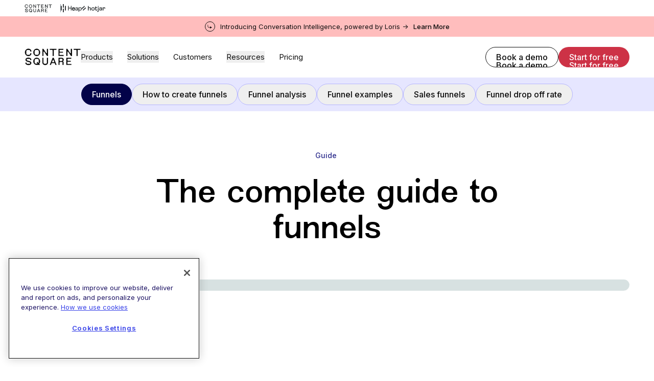

--- FILE ---
content_type: text/css; charset=utf-8
request_url: https://contentsquare.com/_next/static/css/1ae2ce1bd5a88c81.css
body_size: 95685
content:
@font-face{font-family:__NewEdgeRounded_5045de;src:url(/_next/static/media/7f2e0a5c49f316cf-s.p.woff2) format("woff2");font-display:swap;font-weight:300}@font-face{font-family:__NewEdgeRounded_5045de;src:url(/_next/static/media/45be93e32af366cc-s.p.woff2) format("woff2");font-display:swap;font-weight:400}@font-face{font-family:__NewEdgeRounded_Fallback_5045de;src:local("Arial");ascent-override:82.97%;descent-override:23.51%;line-gap-override:18.90%;size-adjust:105.94%}.__className_5045de{font-family:__NewEdgeRounded_5045de,__NewEdgeRounded_Fallback_5045de}.__variable_5045de{--font-NewEdgeRounded:"__NewEdgeRounded_5045de","__NewEdgeRounded_Fallback_5045de"}@font-face{font-family:__Inter_697da2;font-style:italic;font-weight:400;font-display:swap;src:url(/_next/static/media/ea4faeba9f184c30-s.woff2) format("woff2");unicode-range:u+0460-052f,u+1c80-1c8a,u+20b4,u+2de0-2dff,u+a640-a69f,u+fe2e-fe2f}@font-face{font-family:__Inter_697da2;font-style:italic;font-weight:400;font-display:swap;src:url(/_next/static/media/f151391b655bc7ea-s.woff2) format("woff2");unicode-range:u+0301,u+0400-045f,u+0490-0491,u+04b0-04b1,u+2116}@font-face{font-family:__Inter_697da2;font-style:italic;font-weight:400;font-display:swap;src:url(/_next/static/media/b73d25ed7f4b4f83-s.woff2) format("woff2");unicode-range:u+1f??}@font-face{font-family:__Inter_697da2;font-style:italic;font-weight:400;font-display:swap;src:url(/_next/static/media/440b6a4dc165fc1b-s.woff2) format("woff2");unicode-range:u+0370-0377,u+037a-037f,u+0384-038a,u+038c,u+038e-03a1,u+03a3-03ff}@font-face{font-family:__Inter_697da2;font-style:italic;font-weight:400;font-display:swap;src:url(/_next/static/media/9cff5d163b440164-s.woff2) format("woff2");unicode-range:u+0102-0103,u+0110-0111,u+0128-0129,u+0168-0169,u+01a0-01a1,u+01af-01b0,u+0300-0301,u+0303-0304,u+0308-0309,u+0323,u+0329,u+1ea0-1ef9,u+20ab}@font-face{font-family:__Inter_697da2;font-style:italic;font-weight:400;font-display:swap;src:url(/_next/static/media/8934b430a4adeb19-s.woff2) format("woff2");unicode-range:u+0100-02ba,u+02bd-02c5,u+02c7-02cc,u+02ce-02d7,u+02dd-02ff,u+0304,u+0308,u+0329,u+1d00-1dbf,u+1e00-1e9f,u+1ef2-1eff,u+2020,u+20a0-20ab,u+20ad-20c0,u+2113,u+2c60-2c7f,u+a720-a7ff}@font-face{font-family:__Inter_697da2;font-style:italic;font-weight:400;font-display:swap;src:url(/_next/static/media/c4b700dcb2187787-s.p.woff2) format("woff2");unicode-range:u+00??,u+0131,u+0152-0153,u+02bb-02bc,u+02c6,u+02da,u+02dc,u+0304,u+0308,u+0329,u+2000-206f,u+20ac,u+2122,u+2191,u+2193,u+2212,u+2215,u+feff,u+fffd}@font-face{font-family:__Inter_697da2;font-style:italic;font-weight:500;font-display:swap;src:url(/_next/static/media/ea4faeba9f184c30-s.woff2) format("woff2");unicode-range:u+0460-052f,u+1c80-1c8a,u+20b4,u+2de0-2dff,u+a640-a69f,u+fe2e-fe2f}@font-face{font-family:__Inter_697da2;font-style:italic;font-weight:500;font-display:swap;src:url(/_next/static/media/f151391b655bc7ea-s.woff2) format("woff2");unicode-range:u+0301,u+0400-045f,u+0490-0491,u+04b0-04b1,u+2116}@font-face{font-family:__Inter_697da2;font-style:italic;font-weight:500;font-display:swap;src:url(/_next/static/media/b73d25ed7f4b4f83-s.woff2) format("woff2");unicode-range:u+1f??}@font-face{font-family:__Inter_697da2;font-style:italic;font-weight:500;font-display:swap;src:url(/_next/static/media/440b6a4dc165fc1b-s.woff2) format("woff2");unicode-range:u+0370-0377,u+037a-037f,u+0384-038a,u+038c,u+038e-03a1,u+03a3-03ff}@font-face{font-family:__Inter_697da2;font-style:italic;font-weight:500;font-display:swap;src:url(/_next/static/media/9cff5d163b440164-s.woff2) format("woff2");unicode-range:u+0102-0103,u+0110-0111,u+0128-0129,u+0168-0169,u+01a0-01a1,u+01af-01b0,u+0300-0301,u+0303-0304,u+0308-0309,u+0323,u+0329,u+1ea0-1ef9,u+20ab}@font-face{font-family:__Inter_697da2;font-style:italic;font-weight:500;font-display:swap;src:url(/_next/static/media/8934b430a4adeb19-s.woff2) format("woff2");unicode-range:u+0100-02ba,u+02bd-02c5,u+02c7-02cc,u+02ce-02d7,u+02dd-02ff,u+0304,u+0308,u+0329,u+1d00-1dbf,u+1e00-1e9f,u+1ef2-1eff,u+2020,u+20a0-20ab,u+20ad-20c0,u+2113,u+2c60-2c7f,u+a720-a7ff}@font-face{font-family:__Inter_697da2;font-style:italic;font-weight:500;font-display:swap;src:url(/_next/static/media/c4b700dcb2187787-s.p.woff2) format("woff2");unicode-range:u+00??,u+0131,u+0152-0153,u+02bb-02bc,u+02c6,u+02da,u+02dc,u+0304,u+0308,u+0329,u+2000-206f,u+20ac,u+2122,u+2191,u+2193,u+2212,u+2215,u+feff,u+fffd}@font-face{font-family:__Inter_697da2;font-style:italic;font-weight:600;font-display:swap;src:url(/_next/static/media/ea4faeba9f184c30-s.woff2) format("woff2");unicode-range:u+0460-052f,u+1c80-1c8a,u+20b4,u+2de0-2dff,u+a640-a69f,u+fe2e-fe2f}@font-face{font-family:__Inter_697da2;font-style:italic;font-weight:600;font-display:swap;src:url(/_next/static/media/f151391b655bc7ea-s.woff2) format("woff2");unicode-range:u+0301,u+0400-045f,u+0490-0491,u+04b0-04b1,u+2116}@font-face{font-family:__Inter_697da2;font-style:italic;font-weight:600;font-display:swap;src:url(/_next/static/media/b73d25ed7f4b4f83-s.woff2) format("woff2");unicode-range:u+1f??}@font-face{font-family:__Inter_697da2;font-style:italic;font-weight:600;font-display:swap;src:url(/_next/static/media/440b6a4dc165fc1b-s.woff2) format("woff2");unicode-range:u+0370-0377,u+037a-037f,u+0384-038a,u+038c,u+038e-03a1,u+03a3-03ff}@font-face{font-family:__Inter_697da2;font-style:italic;font-weight:600;font-display:swap;src:url(/_next/static/media/9cff5d163b440164-s.woff2) format("woff2");unicode-range:u+0102-0103,u+0110-0111,u+0128-0129,u+0168-0169,u+01a0-01a1,u+01af-01b0,u+0300-0301,u+0303-0304,u+0308-0309,u+0323,u+0329,u+1ea0-1ef9,u+20ab}@font-face{font-family:__Inter_697da2;font-style:italic;font-weight:600;font-display:swap;src:url(/_next/static/media/8934b430a4adeb19-s.woff2) format("woff2");unicode-range:u+0100-02ba,u+02bd-02c5,u+02c7-02cc,u+02ce-02d7,u+02dd-02ff,u+0304,u+0308,u+0329,u+1d00-1dbf,u+1e00-1e9f,u+1ef2-1eff,u+2020,u+20a0-20ab,u+20ad-20c0,u+2113,u+2c60-2c7f,u+a720-a7ff}@font-face{font-family:__Inter_697da2;font-style:italic;font-weight:600;font-display:swap;src:url(/_next/static/media/c4b700dcb2187787-s.p.woff2) format("woff2");unicode-range:u+00??,u+0131,u+0152-0153,u+02bb-02bc,u+02c6,u+02da,u+02dc,u+0304,u+0308,u+0329,u+2000-206f,u+20ac,u+2122,u+2191,u+2193,u+2212,u+2215,u+feff,u+fffd}@font-face{font-family:__Inter_697da2;font-style:normal;font-weight:400;font-display:swap;src:url(/_next/static/media/ba9851c3c22cd980-s.woff2) format("woff2");unicode-range:u+0460-052f,u+1c80-1c8a,u+20b4,u+2de0-2dff,u+a640-a69f,u+fe2e-fe2f}@font-face{font-family:__Inter_697da2;font-style:normal;font-weight:400;font-display:swap;src:url(/_next/static/media/21350d82a1f187e9-s.woff2) format("woff2");unicode-range:u+0301,u+0400-045f,u+0490-0491,u+04b0-04b1,u+2116}@font-face{font-family:__Inter_697da2;font-style:normal;font-weight:400;font-display:swap;src:url(/_next/static/media/c5fe6dc8356a8c31-s.woff2) format("woff2");unicode-range:u+1f??}@font-face{font-family:__Inter_697da2;font-style:normal;font-weight:400;font-display:swap;src:url(/_next/static/media/19cfc7226ec3afaa-s.woff2) format("woff2");unicode-range:u+0370-0377,u+037a-037f,u+0384-038a,u+038c,u+038e-03a1,u+03a3-03ff}@font-face{font-family:__Inter_697da2;font-style:normal;font-weight:400;font-display:swap;src:url(/_next/static/media/df0a9ae256c0569c-s.woff2) format("woff2");unicode-range:u+0102-0103,u+0110-0111,u+0128-0129,u+0168-0169,u+01a0-01a1,u+01af-01b0,u+0300-0301,u+0303-0304,u+0308-0309,u+0323,u+0329,u+1ea0-1ef9,u+20ab}@font-face{font-family:__Inter_697da2;font-style:normal;font-weight:400;font-display:swap;src:url(/_next/static/media/8e9860b6e62d6359-s.woff2) format("woff2");unicode-range:u+0100-02ba,u+02bd-02c5,u+02c7-02cc,u+02ce-02d7,u+02dd-02ff,u+0304,u+0308,u+0329,u+1d00-1dbf,u+1e00-1e9f,u+1ef2-1eff,u+2020,u+20a0-20ab,u+20ad-20c0,u+2113,u+2c60-2c7f,u+a720-a7ff}@font-face{font-family:__Inter_697da2;font-style:normal;font-weight:400;font-display:swap;src:url(/_next/static/media/e4af272ccee01ff0-s.p.woff2) format("woff2");unicode-range:u+00??,u+0131,u+0152-0153,u+02bb-02bc,u+02c6,u+02da,u+02dc,u+0304,u+0308,u+0329,u+2000-206f,u+20ac,u+2122,u+2191,u+2193,u+2212,u+2215,u+feff,u+fffd}@font-face{font-family:__Inter_697da2;font-style:normal;font-weight:500;font-display:swap;src:url(/_next/static/media/ba9851c3c22cd980-s.woff2) format("woff2");unicode-range:u+0460-052f,u+1c80-1c8a,u+20b4,u+2de0-2dff,u+a640-a69f,u+fe2e-fe2f}@font-face{font-family:__Inter_697da2;font-style:normal;font-weight:500;font-display:swap;src:url(/_next/static/media/21350d82a1f187e9-s.woff2) format("woff2");unicode-range:u+0301,u+0400-045f,u+0490-0491,u+04b0-04b1,u+2116}@font-face{font-family:__Inter_697da2;font-style:normal;font-weight:500;font-display:swap;src:url(/_next/static/media/c5fe6dc8356a8c31-s.woff2) format("woff2");unicode-range:u+1f??}@font-face{font-family:__Inter_697da2;font-style:normal;font-weight:500;font-display:swap;src:url(/_next/static/media/19cfc7226ec3afaa-s.woff2) format("woff2");unicode-range:u+0370-0377,u+037a-037f,u+0384-038a,u+038c,u+038e-03a1,u+03a3-03ff}@font-face{font-family:__Inter_697da2;font-style:normal;font-weight:500;font-display:swap;src:url(/_next/static/media/df0a9ae256c0569c-s.woff2) format("woff2");unicode-range:u+0102-0103,u+0110-0111,u+0128-0129,u+0168-0169,u+01a0-01a1,u+01af-01b0,u+0300-0301,u+0303-0304,u+0308-0309,u+0323,u+0329,u+1ea0-1ef9,u+20ab}@font-face{font-family:__Inter_697da2;font-style:normal;font-weight:500;font-display:swap;src:url(/_next/static/media/8e9860b6e62d6359-s.woff2) format("woff2");unicode-range:u+0100-02ba,u+02bd-02c5,u+02c7-02cc,u+02ce-02d7,u+02dd-02ff,u+0304,u+0308,u+0329,u+1d00-1dbf,u+1e00-1e9f,u+1ef2-1eff,u+2020,u+20a0-20ab,u+20ad-20c0,u+2113,u+2c60-2c7f,u+a720-a7ff}@font-face{font-family:__Inter_697da2;font-style:normal;font-weight:500;font-display:swap;src:url(/_next/static/media/e4af272ccee01ff0-s.p.woff2) format("woff2");unicode-range:u+00??,u+0131,u+0152-0153,u+02bb-02bc,u+02c6,u+02da,u+02dc,u+0304,u+0308,u+0329,u+2000-206f,u+20ac,u+2122,u+2191,u+2193,u+2212,u+2215,u+feff,u+fffd}@font-face{font-family:__Inter_697da2;font-style:normal;font-weight:600;font-display:swap;src:url(/_next/static/media/ba9851c3c22cd980-s.woff2) format("woff2");unicode-range:u+0460-052f,u+1c80-1c8a,u+20b4,u+2de0-2dff,u+a640-a69f,u+fe2e-fe2f}@font-face{font-family:__Inter_697da2;font-style:normal;font-weight:600;font-display:swap;src:url(/_next/static/media/21350d82a1f187e9-s.woff2) format("woff2");unicode-range:u+0301,u+0400-045f,u+0490-0491,u+04b0-04b1,u+2116}@font-face{font-family:__Inter_697da2;font-style:normal;font-weight:600;font-display:swap;src:url(/_next/static/media/c5fe6dc8356a8c31-s.woff2) format("woff2");unicode-range:u+1f??}@font-face{font-family:__Inter_697da2;font-style:normal;font-weight:600;font-display:swap;src:url(/_next/static/media/19cfc7226ec3afaa-s.woff2) format("woff2");unicode-range:u+0370-0377,u+037a-037f,u+0384-038a,u+038c,u+038e-03a1,u+03a3-03ff}@font-face{font-family:__Inter_697da2;font-style:normal;font-weight:600;font-display:swap;src:url(/_next/static/media/df0a9ae256c0569c-s.woff2) format("woff2");unicode-range:u+0102-0103,u+0110-0111,u+0128-0129,u+0168-0169,u+01a0-01a1,u+01af-01b0,u+0300-0301,u+0303-0304,u+0308-0309,u+0323,u+0329,u+1ea0-1ef9,u+20ab}@font-face{font-family:__Inter_697da2;font-style:normal;font-weight:600;font-display:swap;src:url(/_next/static/media/8e9860b6e62d6359-s.woff2) format("woff2");unicode-range:u+0100-02ba,u+02bd-02c5,u+02c7-02cc,u+02ce-02d7,u+02dd-02ff,u+0304,u+0308,u+0329,u+1d00-1dbf,u+1e00-1e9f,u+1ef2-1eff,u+2020,u+20a0-20ab,u+20ad-20c0,u+2113,u+2c60-2c7f,u+a720-a7ff}@font-face{font-family:__Inter_697da2;font-style:normal;font-weight:600;font-display:swap;src:url(/_next/static/media/e4af272ccee01ff0-s.p.woff2) format("woff2");unicode-range:u+00??,u+0131,u+0152-0153,u+02bb-02bc,u+02c6,u+02da,u+02dc,u+0304,u+0308,u+0329,u+2000-206f,u+20ac,u+2122,u+2191,u+2193,u+2212,u+2215,u+feff,u+fffd}@font-face{font-family:__Inter_Fallback_697da2;src:local("Arial");ascent-override:90.49%;descent-override:22.56%;line-gap-override:0.00%;size-adjust:107.06%}.__className_697da2{font-family:__Inter_697da2,__Inter_Fallback_697da2}.__variable_697da2{--font-Inter:"__Inter_697da2","__Inter_Fallback_697da2"}*,::backdrop,:after,:before{--tw-border-spacing-x:0;--tw-border-spacing-y:0;--tw-translate-x:0;--tw-translate-y:0;--tw-rotate:0;--tw-skew-x:0;--tw-skew-y:0;--tw-scale-x:1;--tw-scale-y:1;--tw-pan-x: ;--tw-pan-y: ;--tw-pinch-zoom: ;--tw-scroll-snap-strictness:proximity;--tw-gradient-from-position: ;--tw-gradient-via-position: ;--tw-gradient-to-position: ;--tw-ordinal: ;--tw-slashed-zero: ;--tw-numeric-figure: ;--tw-numeric-spacing: ;--tw-numeric-fraction: ;--tw-ring-inset: ;--tw-ring-offset-width:0px;--tw-ring-offset-color:#fff;--tw-ring-color:#3b82f680;--tw-ring-offset-shadow:0 0 #0000;--tw-ring-shadow:0 0 #0000;--tw-shadow:0 0 #0000;--tw-shadow-colored:0 0 #0000;--tw-blur: ;--tw-brightness: ;--tw-contrast: ;--tw-grayscale: ;--tw-hue-rotate: ;--tw-invert: ;--tw-saturate: ;--tw-sepia: ;--tw-drop-shadow: ;--tw-backdrop-blur: ;--tw-backdrop-brightness: ;--tw-backdrop-contrast: ;--tw-backdrop-grayscale: ;--tw-backdrop-hue-rotate: ;--tw-backdrop-invert: ;--tw-backdrop-opacity: ;--tw-backdrop-saturate: ;--tw-backdrop-sepia: ;--tw-contain-size: ;--tw-contain-layout: ;--tw-contain-paint: ;--tw-contain-style: }/*
! tailwindcss v3.4.14 | MIT License | https://tailwindcss.com
*/*,:after,:before{box-sizing:border-box;border:0 solid #e5e7eb}:after,:before{--tw-content:""}:host,html{line-height:1.5;-webkit-text-size-adjust:100%;tab-size:4;font-family:ui-sans-serif,system-ui,sans-serif,Apple Color Emoji,Segoe UI Emoji,Segoe UI Symbol,Noto Color Emoji;font-feature-settings:normal;font-variation-settings:normal;-webkit-tap-highlight-color:transparent}body{margin:0;line-height:inherit}hr{height:0;color:inherit;border-top-width:1px}abbr:where([title]){-webkit-text-decoration:underline dotted;text-decoration:underline dotted}h1,h2,h3,h4,h5,h6{font-size:inherit;font-weight:inherit}a{color:inherit;text-decoration:inherit}b,strong{font-weight:bolder}code,kbd,pre,samp{font-family:ui-monospace,SFMono-Regular,Menlo,Monaco,Consolas,Liberation Mono,Courier New,monospace;font-feature-settings:normal;font-variation-settings:normal;font-size:1em}small{font-size:80%}sub,sup{font-size:75%;line-height:0;position:relative;vertical-align:initial}sub{bottom:-.25em}sup{top:-.5em}table{text-indent:0;border-color:inherit;border-collapse:collapse}button,input,optgroup,select,textarea{font-family:inherit;font-feature-settings:inherit;font-variation-settings:inherit;font-size:100%;font-weight:inherit;line-height:inherit;letter-spacing:inherit;color:inherit;margin:0;padding:0}button,select{text-transform:none}button,input:where([type=button]),input:where([type=reset]),input:where([type=submit]){-webkit-appearance:button;background-color:initial;background-image:none}:-moz-focusring{outline:auto}:-moz-ui-invalid{box-shadow:none}progress{vertical-align:initial}::-webkit-inner-spin-button,::-webkit-outer-spin-button{height:auto}[type=search]{-webkit-appearance:textfield;outline-offset:-2px}::-webkit-search-decoration{-webkit-appearance:none}::-webkit-file-upload-button{-webkit-appearance:button;font:inherit}summary{display:list-item}blockquote,dd,dl,figure,h1,h2,h3,h4,h5,h6,hr,p,pre{margin:0}fieldset{margin:0}fieldset,legend{padding:0}menu,ol,ul{list-style:none;margin:0;padding:0}dialog{padding:0}textarea{resize:vertical}input::placeholder,textarea::placeholder{color:#9ca3af}[role=button],button{cursor:pointer}:disabled{cursor:default}audio,canvas,embed,iframe,img,object,svg,video{display:block;vertical-align:middle}img,video{max-width:100%;height:auto}[hidden]:where(:not([hidden=until-found])){display:none}[multiple],[type=date],[type=datetime-local],[type=email],[type=month],[type=number],[type=password],[type=search],[type=tel],[type=text],[type=time],[type=url],[type=week],input:where(:not([type])),select,textarea{-webkit-appearance:none;appearance:none;background-color:#fff;border-color:#6b7280;border-width:1px;border-radius:0;padding:.5rem .75rem;font-size:1rem;line-height:1.5rem;--tw-shadow:0 0 #0000}[multiple]:focus,[type=date]:focus,[type=datetime-local]:focus,[type=email]:focus,[type=month]:focus,[type=number]:focus,[type=password]:focus,[type=search]:focus,[type=tel]:focus,[type=text]:focus,[type=time]:focus,[type=url]:focus,[type=week]:focus,input:where(:not([type])):focus,select:focus,textarea:focus{outline:2px solid #0000;outline-offset:2px;--tw-ring-inset:var(--tw-empty,/*!*/ /*!*/);--tw-ring-offset-width:0px;--tw-ring-offset-color:#fff;--tw-ring-color:#2563eb;--tw-ring-offset-shadow:var(--tw-ring-inset) 0 0 0 var(--tw-ring-offset-width) var(--tw-ring-offset-color);--tw-ring-shadow:var(--tw-ring-inset) 0 0 0 calc(1px + var(--tw-ring-offset-width)) var(--tw-ring-color);box-shadow:var(--tw-ring-offset-shadow),var(--tw-ring-shadow),var(--tw-shadow);border-color:#2563eb}input::placeholder,textarea::placeholder{color:#6b7280;opacity:1}::-webkit-datetime-edit-fields-wrapper{padding:0}::-webkit-date-and-time-value{min-height:1.5em;text-align:inherit}::-webkit-datetime-edit{display:inline-flex}::-webkit-datetime-edit,::-webkit-datetime-edit-day-field,::-webkit-datetime-edit-hour-field,::-webkit-datetime-edit-meridiem-field,::-webkit-datetime-edit-millisecond-field,::-webkit-datetime-edit-minute-field,::-webkit-datetime-edit-month-field,::-webkit-datetime-edit-second-field,::-webkit-datetime-edit-year-field{padding-top:0;padding-bottom:0}select{background-image:url("data:image/svg+xml,%3csvg xmlns='http://www.w3.org/2000/svg' fill='none' viewBox='0 0 20 20'%3e%3cpath stroke='%236b7280' stroke-linecap='round' stroke-linejoin='round' stroke-width='1.5' d='M6 8l4 4 4-4'/%3e%3c/svg%3e");background-position:right .5rem center;background-repeat:no-repeat;background-size:1.5em 1.5em;padding-right:2.5rem;-webkit-print-color-adjust:exact;print-color-adjust:exact}[multiple],[size]:where(select:not([size="1"])){background-image:none;background-position:0 0;background-repeat:unset;background-size:initial;padding-right:.75rem;-webkit-print-color-adjust:unset;print-color-adjust:unset}[type=checkbox],[type=radio]{-webkit-appearance:none;appearance:none;padding:0;-webkit-print-color-adjust:exact;print-color-adjust:exact;display:inline-block;vertical-align:middle;background-origin:border-box;-webkit-user-select:none;user-select:none;flex-shrink:0;height:1rem;width:1rem;color:#2563eb;background-color:#fff;border-color:#6b7280;border-width:1px;--tw-shadow:0 0 #0000}[type=checkbox]{border-radius:0}[type=radio]{border-radius:100%}[type=checkbox]:focus,[type=radio]:focus{outline:2px solid #0000;outline-offset:2px;--tw-ring-inset:var(--tw-empty,/*!*/ /*!*/);--tw-ring-offset-width:2px;--tw-ring-offset-color:#fff;--tw-ring-color:#2563eb;--tw-ring-offset-shadow:var(--tw-ring-inset) 0 0 0 var(--tw-ring-offset-width) var(--tw-ring-offset-color);--tw-ring-shadow:var(--tw-ring-inset) 0 0 0 calc(2px + var(--tw-ring-offset-width)) var(--tw-ring-color);box-shadow:var(--tw-ring-offset-shadow),var(--tw-ring-shadow),var(--tw-shadow)}[type=checkbox]:checked,[type=radio]:checked{border-color:#0000;background-color:currentColor;background-size:100% 100%;background-position:50%;background-repeat:no-repeat}[type=checkbox]:checked{background-image:url("data:image/svg+xml,%3csvg viewBox='0 0 16 16' fill='white' xmlns='http://www.w3.org/2000/svg'%3e%3cpath d='M12.207 4.793a1 1 0 010 1.414l-5 5a1 1 0 01-1.414 0l-2-2a1 1 0 011.414-1.414L6.5 9.086l4.293-4.293a1 1 0 011.414 0z'/%3e%3c/svg%3e")}@media (forced-colors:active){[type=checkbox]:checked{-webkit-appearance:auto;appearance:auto}}[type=radio]:checked{background-image:url("data:image/svg+xml,%3csvg viewBox='0 0 16 16' fill='white' xmlns='http://www.w3.org/2000/svg'%3e%3ccircle cx='8' cy='8' r='3'/%3e%3c/svg%3e")}@media (forced-colors:active){[type=radio]:checked{-webkit-appearance:auto;appearance:auto}}[type=checkbox]:checked:focus,[type=checkbox]:checked:hover,[type=checkbox]:indeterminate,[type=radio]:checked:focus,[type=radio]:checked:hover{border-color:#0000;background-color:currentColor}[type=checkbox]:indeterminate{background-image:url("data:image/svg+xml,%3csvg xmlns='http://www.w3.org/2000/svg' fill='none' viewBox='0 0 16 16'%3e%3cpath stroke='white' stroke-linecap='round' stroke-linejoin='round' stroke-width='2' d='M4 8h8'/%3e%3c/svg%3e");background-size:100% 100%;background-position:50%;background-repeat:no-repeat}@media (forced-colors:active){[type=checkbox]:indeterminate{-webkit-appearance:auto;appearance:auto}}[type=checkbox]:indeterminate:focus,[type=checkbox]:indeterminate:hover{border-color:#0000;background-color:currentColor}[type=file]{background:unset;border-color:inherit;border-width:0;border-radius:0;padding:0;font-size:unset;line-height:inherit}[type=file]:focus{outline:1px solid ButtonText;outline:1px auto -webkit-focus-ring-color}.container{width:100%;margin-right:auto;margin-left:auto;padding-right:1.25rem;padding-left:1.25rem}@media (min-width:640px){.container{max-width:640px}}@media (min-width:768px){.container{max-width:768px}}@media (min-width:1024px){.container{max-width:1024px;padding-right:3rem;padding-left:3rem}}@media (min-width:1280px){.container{max-width:1280px}}@media (min-width:1536px){.container{max-width:1536px}}.prose-16 :where(p):not(:where([class~=not-prose],[class~=not-prose] *)){font-size:1rem}.prose{color:inherit;max-width:100%}.prose :where(p):not(:where([class~=not-prose],[class~=not-prose] *)){margin-top:1.25em;margin-bottom:1.25em;font-size:1rem;line-height:1.55}@media (min-width:768px){.prose :where(p):not(:where([class~=not-prose],[class~=not-prose] *)){font-size:1.125rem}}.prose :where([class~=lead]):not(:where([class~=not-prose],[class~=not-prose] *)){color:var(--tw-prose-lead);font-size:1.25em;line-height:1.6;margin-top:1.2em;margin-bottom:1.2em}.prose :where(a):not(:where([class~=not-prose],[class~=not-prose] *)){color:var(--tw-prose-links);text-decoration:underline;font-weight:500}.prose :where(a):not(:where([class~=not-prose],[class~=not-prose] *)):hover{color:#ff5c5c}.prose :where(strong):not(:where([class~=not-prose],[class~=not-prose] *)){color:unset;font-weight:600}.prose :where(a strong):not(:where([class~=not-prose],[class~=not-prose] *)){color:inherit}.prose :where(blockquote strong):not(:where([class~=not-prose],[class~=not-prose] *)){color:inherit}.prose :where(thead th strong):not(:where([class~=not-prose],[class~=not-prose] *)){color:inherit}.prose :where(ol):not(:where([class~=not-prose],[class~=not-prose] *)){list-style-type:decimal;margin-top:1.25em;margin-bottom:1.25em;padding-inline-start:1.625em}.prose :where(ol[type=A]):not(:where([class~=not-prose],[class~=not-prose] *)){list-style-type:upper-alpha}.prose :where(ol[type=a]):not(:where([class~=not-prose],[class~=not-prose] *)){list-style-type:lower-alpha}.prose :where(ol[type=A s]):not(:where([class~=not-prose],[class~=not-prose] *)){list-style-type:upper-alpha}.prose :where(ol[type=a s]):not(:where([class~=not-prose],[class~=not-prose] *)){list-style-type:lower-alpha}.prose :where(ol[type=I]):not(:where([class~=not-prose],[class~=not-prose] *)){list-style-type:upper-roman}.prose :where(ol[type=i]):not(:where([class~=not-prose],[class~=not-prose] *)){list-style-type:lower-roman}.prose :where(ol[type=I s]):not(:where([class~=not-prose],[class~=not-prose] *)){list-style-type:upper-roman}.prose :where(ol[type=i s]):not(:where([class~=not-prose],[class~=not-prose] *)){list-style-type:lower-roman}.prose :where(ol[type="1"]):not(:where([class~=not-prose],[class~=not-prose] *)){list-style-type:decimal}.prose :where(ul):not(:where([class~=not-prose],[class~=not-prose] *)){list-style-type:disc;margin-top:1.25em;margin-bottom:1.25em;padding-inline-start:1.625em}.prose :where(ol>li):not(:where([class~=not-prose],[class~=not-prose] *))::marker{font-weight:400;color:var(--tw-prose-counters)}.prose :where(ul>li):not(:where([class~=not-prose],[class~=not-prose] *))::marker{color:var(--tw-prose-bullets)}.prose :where(dt):not(:where([class~=not-prose],[class~=not-prose] *)){color:var(--tw-prose-headings);font-weight:600;margin-top:1.25em}.prose :where(hr):not(:where([class~=not-prose],[class~=not-prose] *)){border-color:var(--tw-prose-hr);border-top-width:1px;margin-top:3em;margin-bottom:3em}.prose :where(blockquote):not(:where([class~=not-prose],[class~=not-prose] *)){font-weight:500;font-style:italic;color:var(--tw-prose-quotes);border-inline-start-width:.25rem;border-inline-start-color:var(--tw-prose-quote-borders);quotes:"\201C""\201D""\2018""\2019";margin-top:1.6em;margin-bottom:1.6em;padding-inline-start:1em}.prose :where(blockquote p:first-of-type):not(:where([class~=not-prose],[class~=not-prose] *)):before{content:open-quote}.prose :where(blockquote p:last-of-type):not(:where([class~=not-prose],[class~=not-prose] *)):after{content:close-quote}.prose :where(h1):not(:where([class~=not-prose],[class~=not-prose] *)){color:var(--tw-prose-headings);font-weight:400;font-size:3rem;margin-top:0;margin-bottom:.8888889em;line-height:1.1}.prose :where(h1 strong):not(:where([class~=not-prose],[class~=not-prose] *)){font-weight:900;color:inherit}.prose :where(h2):not(:where([class~=not-prose],[class~=not-prose] *)){color:var(--tw-prose-headings);font-weight:400;font-size:2rem;margin-top:2em;margin-bottom:1em;line-height:1.1}.prose :where(h2 strong):not(:where([class~=not-prose],[class~=not-prose] *)){font-weight:800;color:inherit}.prose :where(h3):not(:where([class~=not-prose],[class~=not-prose] *)){color:var(--tw-prose-headings);font-weight:400;font-size:1.75rem;margin-top:1.6em;margin-bottom:.6em;line-height:1.1}.prose :where(h3 strong):not(:where([class~=not-prose],[class~=not-prose] *)){font-weight:700;color:inherit}.prose :where(h4):not(:where([class~=not-prose],[class~=not-prose] *)){color:var(--tw-prose-headings);font-weight:500;margin-top:1.5em;margin-bottom:.5em;line-height:1.2;font-size:1.375rem;font-family:var(--font-Inter)}.prose :where(h4 strong):not(:where([class~=not-prose],[class~=not-prose] *)){font-weight:700;color:inherit}.prose :where(img):not(:where([class~=not-prose],[class~=not-prose] *)){margin-top:2em;margin-bottom:2em}.prose :where(picture):not(:where([class~=not-prose],[class~=not-prose] *)){display:block;margin-top:2em;margin-bottom:2em}.prose :where(video):not(:where([class~=not-prose],[class~=not-prose] *)){margin-top:2em;margin-bottom:2em}.prose :where(kbd):not(:where([class~=not-prose],[class~=not-prose] *)){font-weight:500;font-family:inherit;color:var(--tw-prose-kbd);box-shadow:0 0 0 1px rgb(var(--tw-prose-kbd-shadows)/10%),0 3px 0 rgb(var(--tw-prose-kbd-shadows)/10%);font-size:.875em;border-radius:.3125rem;padding-top:.1875em;padding-inline-end:.375em;padding-bottom:.1875em;padding-inline-start:.375em}.prose :where(code):not(:where([class~=not-prose],[class~=not-prose] *)){color:#cd3246;font-weight:400;font-size:.875em;background-color:#f7f8f6;border-radius:.25rem}.prose :where(code):not(:where([class~=not-prose],[class~=not-prose] *)):before{content:"`"}.prose :where(code):not(:where([class~=not-prose],[class~=not-prose] *)):after{content:"`"}.prose :where(a code):not(:where([class~=not-prose],[class~=not-prose] *)){color:inherit}.prose :where(h1 code):not(:where([class~=not-prose],[class~=not-prose] *)){color:inherit}.prose :where(h2 code):not(:where([class~=not-prose],[class~=not-prose] *)){color:inherit;font-size:.875em}.prose :where(h3 code):not(:where([class~=not-prose],[class~=not-prose] *)){color:inherit;font-size:.9em}.prose :where(h4 code):not(:where([class~=not-prose],[class~=not-prose] *)){color:inherit}.prose :where(blockquote code):not(:where([class~=not-prose],[class~=not-prose] *)){color:inherit}.prose :where(thead th code):not(:where([class~=not-prose],[class~=not-prose] *)){color:inherit}.prose :where(pre):not(:where([class~=not-prose],[class~=not-prose] *)){color:var(--tw-prose-pre-code);background-color:var(--tw-prose-pre-bg);overflow-x:auto;font-weight:400;font-size:.875em;line-height:1.7142857;margin-top:1.7142857em;margin-bottom:1.7142857em;border-radius:.375rem;padding-top:.8571429em;padding-inline-end:1.1428571em;padding-bottom:.8571429em;padding-inline-start:1.1428571em}.prose :where(pre code):not(:where([class~=not-prose],[class~=not-prose] *)){background-color:initial;border-width:0;border-radius:0;padding:0;font-weight:inherit;color:inherit;font-size:inherit;font-family:inherit;line-height:inherit}.prose :where(pre code):not(:where([class~=not-prose],[class~=not-prose] *)):before{content:none}.prose :where(pre code):not(:where([class~=not-prose],[class~=not-prose] *)):after{content:none}.prose :where(table):not(:where([class~=not-prose],[class~=not-prose] *)){width:100%;table-layout:auto;margin-top:2em;margin-bottom:2em;font-size:.875em;line-height:1.7142857}.prose :where(thead):not(:where([class~=not-prose],[class~=not-prose] *)){border-bottom-width:1px;border-bottom-color:var(--tw-prose-th-borders)}.prose :where(thead th):not(:where([class~=not-prose],[class~=not-prose] *)){color:var(--tw-prose-headings);font-weight:600;vertical-align:bottom;padding-inline-end:.5714286em;padding-bottom:.5714286em;padding-inline-start:.5714286em}.prose :where(tbody tr):not(:where([class~=not-prose],[class~=not-prose] *)){border-bottom-width:1px;border-bottom-color:var(--tw-prose-td-borders)}.prose :where(tbody tr:last-child):not(:where([class~=not-prose],[class~=not-prose] *)){border-bottom-width:0}.prose :where(tbody td):not(:where([class~=not-prose],[class~=not-prose] *)){vertical-align:initial}.prose :where(tfoot):not(:where([class~=not-prose],[class~=not-prose] *)){border-top-width:1px;border-top-color:var(--tw-prose-th-borders)}.prose :where(tfoot td):not(:where([class~=not-prose],[class~=not-prose] *)){vertical-align:top}.prose :where(th,td):not(:where([class~=not-prose],[class~=not-prose] *)){text-align:start}.prose :where(figure>*):not(:where([class~=not-prose],[class~=not-prose] *)){margin-top:0;margin-bottom:0}.prose :where(figcaption):not(:where([class~=not-prose],[class~=not-prose] *)){color:var(--tw-prose-captions);font-size:.875em;line-height:1.4285714;margin-top:.8571429em}.prose{--tw-prose-body:#374151;--tw-prose-headings:#111827;--tw-prose-lead:#4b5563;--tw-prose-links:#111827;--tw-prose-bold:#111827;--tw-prose-counters:#0d0d0d;--tw-prose-bullets:#d1d5db;--tw-prose-hr:#e5e7eb;--tw-prose-quotes:#111827;--tw-prose-quote-borders:#e5e7eb;--tw-prose-captions:#6b7280;--tw-prose-kbd:#111827;--tw-prose-kbd-shadows:17 24 39;--tw-prose-code:#111827;--tw-prose-pre-code:#e5e7eb;--tw-prose-pre-bg:#1f2937;--tw-prose-th-borders:#d1d5db;--tw-prose-td-borders:#e5e7eb;--tw-prose-invert-body:#d1d5db;--tw-prose-invert-headings:#fff;--tw-prose-invert-lead:#9ca3af;--tw-prose-invert-links:#fff;--tw-prose-invert-bold:#fff;--tw-prose-invert-counters:#9ca3af;--tw-prose-invert-bullets:#4b5563;--tw-prose-invert-hr:#374151;--tw-prose-invert-quotes:#f3f4f6;--tw-prose-invert-quote-borders:#374151;--tw-prose-invert-captions:#9ca3af;--tw-prose-invert-kbd:#fff;--tw-prose-invert-kbd-shadows:255 255 255;--tw-prose-invert-code:#fff;--tw-prose-invert-pre-code:#d1d5db;--tw-prose-invert-pre-bg:#00000080;--tw-prose-invert-th-borders:#4b5563;--tw-prose-invert-td-borders:#374151;font-size:calc(.7794117647rem + .7352941176vw);line-height:inherit}.prose :where(picture>img):not(:where([class~=not-prose],[class~=not-prose] *)){margin-top:0;margin-bottom:0}.prose :where(li):not(:where([class~=not-prose],[class~=not-prose] *)){margin-top:.5em;margin-bottom:.5em;font-size:1.125rem;line-height:1.55}.prose :where(ol>li):not(:where([class~=not-prose],[class~=not-prose] *)){padding-inline-start:.375em}.prose :where(ul>li):not(:where([class~=not-prose],[class~=not-prose] *)){padding-inline-start:.375em}.prose :where(.prose>ul>li p):not(:where([class~=not-prose],[class~=not-prose] *)){margin-top:.75em;margin-bottom:.75em}.prose :where(.prose>ul>li>p:first-child):not(:where([class~=not-prose],[class~=not-prose] *)){margin-top:1.25em}.prose :where(.prose>ul>li>p:last-child):not(:where([class~=not-prose],[class~=not-prose] *)){margin-bottom:1.25em}.prose :where(.prose>ol>li>p:first-child):not(:where([class~=not-prose],[class~=not-prose] *)){margin-top:1.25em}.prose :where(.prose>ol>li>p:last-child):not(:where([class~=not-prose],[class~=not-prose] *)){margin-bottom:1.25em}.prose :where(ul ul,ul ol,ol ul,ol ol):not(:where([class~=not-prose],[class~=not-prose] *)){margin-top:.75em;margin-bottom:.75em}.prose :where(dl):not(:where([class~=not-prose],[class~=not-prose] *)){margin-top:1.25em;margin-bottom:1.25em}.prose :where(dd):not(:where([class~=not-prose],[class~=not-prose] *)){margin-top:.5em;padding-inline-start:1.625em}.prose :where(hr+*):not(:where([class~=not-prose],[class~=not-prose] *)){margin-top:0}.prose :where(h2+*):not(:where([class~=not-prose],[class~=not-prose] *)){margin-top:0}.prose :where(h3+*):not(:where([class~=not-prose],[class~=not-prose] *)){margin-top:0}.prose :where(h4+*):not(:where([class~=not-prose],[class~=not-prose] *)){margin-top:0}.prose :where(thead th:first-child):not(:where([class~=not-prose],[class~=not-prose] *)){padding-inline-start:0}.prose :where(thead th:last-child):not(:where([class~=not-prose],[class~=not-prose] *)){padding-inline-end:0}.prose :where(tbody td,tfoot td):not(:where([class~=not-prose],[class~=not-prose] *)){padding-top:.5714286em;padding-inline-end:.5714286em;padding-bottom:.5714286em;padding-inline-start:.5714286em}.prose :where(tbody td:first-child,tfoot td:first-child):not(:where([class~=not-prose],[class~=not-prose] *)){padding-inline-start:0}.prose :where(tbody td:last-child,tfoot td:last-child):not(:where([class~=not-prose],[class~=not-prose] *)){padding-inline-end:0}.prose :where(figure):not(:where([class~=not-prose],[class~=not-prose] *)){margin-top:2em;margin-bottom:2em}.prose :where(.prose>:first-child):not(:where([class~=not-prose],[class~=not-prose] *)){margin-top:0}.prose :where(.prose>:last-child):not(:where([class~=not-prose],[class~=not-prose] *)){margin-bottom:0}.prose :where(h5):not(:where([class~=not-prose],[class~=not-prose] *)){font-size:1.25rem;font-weight:500;line-height:1.2;font-family:var(--font-Inter)}.prose :where(h6):not(:where([class~=not-prose],[class~=not-prose] *)){font-size:1.125rem;font-weight:500;line-height:1.2;font-family:var(--font-Inter)}.prose :where(.code-block):not(:where([class~=not-prose],[class~=not-prose] *)){background-color:#f7f8f6;border-radius:.25rem;padding:1rem;display:block}.prose-sm{font-size:.875rem;line-height:1.7142857}.prose-sm :where(p):not(:where([class~=not-prose],[class~=not-prose] *)){margin-top:1.1428571em;margin-bottom:1.1428571em;font-size:.875rem}.prose-sm :where([class~=lead]):not(:where([class~=not-prose],[class~=not-prose] *)){font-size:1.2857143em;line-height:1.5555556;margin-top:.8888889em;margin-bottom:.8888889em}.prose-sm :where(blockquote):not(:where([class~=not-prose],[class~=not-prose] *)){margin-top:1.3333333em;margin-bottom:1.3333333em;padding-inline-start:1.1111111em}.prose-sm :where(h1):not(:where([class~=not-prose],[class~=not-prose] *)){font-size:2.1428571em;margin-top:0;margin-bottom:.8em;line-height:1.2}.prose-sm :where(h2):not(:where([class~=not-prose],[class~=not-prose] *)){font-size:1.4285714em;margin-top:1.6em;margin-bottom:.8em;line-height:1.4}.prose-sm :where(h3):not(:where([class~=not-prose],[class~=not-prose] *)){font-size:1.2857143em;margin-top:1.5555556em;margin-bottom:.4444444em;line-height:1.5555556}.prose-sm :where(h4):not(:where([class~=not-prose],[class~=not-prose] *)){margin-top:1.4285714em;margin-bottom:.5714286em;line-height:1.4285714}.prose-sm :where(img):not(:where([class~=not-prose],[class~=not-prose] *)){margin-top:1.7142857em;margin-bottom:1.7142857em}.prose-sm :where(picture):not(:where([class~=not-prose],[class~=not-prose] *)){margin-top:1.7142857em;margin-bottom:1.7142857em}.prose-sm :where(picture>img):not(:where([class~=not-prose],[class~=not-prose] *)){margin-top:0;margin-bottom:0}.prose-sm :where(video):not(:where([class~=not-prose],[class~=not-prose] *)){margin-top:1.7142857em;margin-bottom:1.7142857em}.prose-sm :where(kbd):not(:where([class~=not-prose],[class~=not-prose] *)){font-size:.8571429em;border-radius:.3125rem;padding-top:.1428571em;padding-inline-end:.3571429em;padding-bottom:.1428571em;padding-inline-start:.3571429em}.prose-sm :where(code):not(:where([class~=not-prose],[class~=not-prose] *)){font-size:.8571429em}.prose-sm :where(h2 code):not(:where([class~=not-prose],[class~=not-prose] *)){font-size:.9em}.prose-sm :where(h3 code):not(:where([class~=not-prose],[class~=not-prose] *)){font-size:.8888889em}.prose-sm :where(pre):not(:where([class~=not-prose],[class~=not-prose] *)){font-size:.8571429em;line-height:1.6666667;margin-top:1.6666667em;margin-bottom:1.6666667em;border-radius:.25rem;padding-top:.6666667em;padding-inline-end:1em;padding-bottom:.6666667em;padding-inline-start:1em}.prose-sm :where(ol):not(:where([class~=not-prose],[class~=not-prose] *)){margin-top:1.1428571em;margin-bottom:1.1428571em;padding-inline-start:1.5714286em}.prose-sm :where(ul):not(:where([class~=not-prose],[class~=not-prose] *)){margin-top:1.1428571em;margin-bottom:1.1428571em;padding-inline-start:1.5714286em}.prose-sm :where(li):not(:where([class~=not-prose],[class~=not-prose] *)){margin-top:.2857143em;margin-bottom:.2857143em}.prose-sm :where(ol>li):not(:where([class~=not-prose],[class~=not-prose] *)){padding-inline-start:.4285714em}.prose-sm :where(ul>li):not(:where([class~=not-prose],[class~=not-prose] *)){padding-inline-start:.4285714em}.prose-sm :where(.prose-sm>ul>li p):not(:where([class~=not-prose],[class~=not-prose] *)){margin-top:.5714286em;margin-bottom:.5714286em}.prose-sm :where(.prose-sm>ul>li>p:first-child):not(:where([class~=not-prose],[class~=not-prose] *)){margin-top:1.1428571em}.prose-sm :where(.prose-sm>ul>li>p:last-child):not(:where([class~=not-prose],[class~=not-prose] *)){margin-bottom:1.1428571em}.prose-sm :where(.prose-sm>ol>li>p:first-child):not(:where([class~=not-prose],[class~=not-prose] *)){margin-top:1.1428571em}.prose-sm :where(.prose-sm>ol>li>p:last-child):not(:where([class~=not-prose],[class~=not-prose] *)){margin-bottom:1.1428571em}.prose-sm :where(ul ul,ul ol,ol ul,ol ol):not(:where([class~=not-prose],[class~=not-prose] *)){margin-top:.5714286em;margin-bottom:.5714286em}.prose-sm :where(dl):not(:where([class~=not-prose],[class~=not-prose] *)){margin-top:1.1428571em;margin-bottom:1.1428571em}.prose-sm :where(dt):not(:where([class~=not-prose],[class~=not-prose] *)){margin-top:1.1428571em}.prose-sm :where(dd):not(:where([class~=not-prose],[class~=not-prose] *)){margin-top:.2857143em;padding-inline-start:1.5714286em}.prose-sm :where(hr):not(:where([class~=not-prose],[class~=not-prose] *)){margin-top:2.8571429em;margin-bottom:2.8571429em}.prose-sm :where(hr+*):not(:where([class~=not-prose],[class~=not-prose] *)){margin-top:0}.prose-sm :where(h2+*):not(:where([class~=not-prose],[class~=not-prose] *)){margin-top:0}.prose-sm :where(h3+*):not(:where([class~=not-prose],[class~=not-prose] *)){margin-top:0}.prose-sm :where(h4+*):not(:where([class~=not-prose],[class~=not-prose] *)){margin-top:0}.prose-sm :where(table):not(:where([class~=not-prose],[class~=not-prose] *)){font-size:.8571429em;line-height:1.5}.prose-sm :where(thead th):not(:where([class~=not-prose],[class~=not-prose] *)){padding-inline-end:1em;padding-bottom:.6666667em;padding-inline-start:1em}.prose-sm :where(thead th:first-child):not(:where([class~=not-prose],[class~=not-prose] *)){padding-inline-start:0}.prose-sm :where(thead th:last-child):not(:where([class~=not-prose],[class~=not-prose] *)){padding-inline-end:0}.prose-sm :where(tbody td,tfoot td):not(:where([class~=not-prose],[class~=not-prose] *)){padding-top:.6666667em;padding-inline-end:1em;padding-bottom:.6666667em;padding-inline-start:1em}.prose-sm :where(tbody td:first-child,tfoot td:first-child):not(:where([class~=not-prose],[class~=not-prose] *)){padding-inline-start:0}.prose-sm :where(tbody td:last-child,tfoot td:last-child):not(:where([class~=not-prose],[class~=not-prose] *)){padding-inline-end:0}.prose-sm :where(figure):not(:where([class~=not-prose],[class~=not-prose] *)){margin-top:1.7142857em;margin-bottom:1.7142857em}.prose-sm :where(figure>*):not(:where([class~=not-prose],[class~=not-prose] *)){margin-top:0;margin-bottom:0}.prose-sm :where(figcaption):not(:where([class~=not-prose],[class~=not-prose] *)){font-size:.8571429em;line-height:1.3333333;margin-top:.6666667em}.prose-sm :where(.prose-sm>:first-child):not(:where([class~=not-prose],[class~=not-prose] *)){margin-top:0}.prose-sm :where(.prose-sm>:last-child):not(:where([class~=not-prose],[class~=not-prose] *)){margin-bottom:0}.prose-customerLogoGrid :where(p):not(:where([class~=not-prose],[class~=not-prose] *)){font-weight:500}.prose-customerLogoGrid :where(strong):not(:where([class~=not-prose],[class~=not-prose] *)){font-weight:500}.prose-contactCardGrid :where(p):not(:where([class~=not-prose],[class~=not-prose] *)){line-height:1.2}.sr-only{position:absolute;width:1px;height:1px;padding:0;margin:-1px;overflow:hidden;clip:rect(0,0,0,0);white-space:nowrap;border-width:0}.pointer-events-none{pointer-events:none}.pointer-events-auto{pointer-events:auto}.visible{visibility:visible}.invisible{visibility:hidden}.static{position:static}.fixed{position:fixed}.absolute{position:absolute}.relative{position:relative}.sticky{position:sticky}.inset-0{inset:0}.inset-\[-1px\]{inset:-1px}.inset-\[1rem\]{inset:1rem}.inset-x-0{left:0;right:0}.inset-y-0{top:0;bottom:0}.inset-y-6{top:1.5rem;bottom:1.5rem}.inset-y-\[15\%\]{top:15%;bottom:15%}.inset-y-\[28\%\]{top:28%;bottom:28%}.-bottom-0\.5{bottom:-.125rem}.-bottom-1{bottom:-.25rem}.-bottom-1\.5{bottom:-.375rem}.-bottom-\[\.1rem\]{bottom:-.1rem}.-bottom-\[0\.188rem\]{bottom:-.188rem}.-bottom-\[0\.438rem\]{bottom:-.438rem}.-left-1{left:-.25rem}.-left-2\.5{left:-.625rem}.-left-\[0\.438rem\]{left:-.438rem}.-left-\[1rem\]{left:-1rem}.-right-1{right:-.25rem}.-right-5{right:-1.25rem}.-right-\[0\.438rem\]{right:-.438rem}.-right-\[1rem\]{right:-1rem}.-top-1{top:-.25rem}.-top-1\.5{top:-.375rem}.-top-2{top:-.5rem}.-top-\[0\.188rem\]{top:-.188rem}.-top-\[0\.438rem\]{top:-.438rem}.bottom-0{bottom:0}.bottom-4{bottom:1rem}.bottom-5{bottom:1.25rem}.bottom-8{bottom:2rem}.left-0{left:0}.left-1\/2{left:50%}.left-10{left:2.5rem}.left-4{left:1rem}.left-5{left:1.25rem}.left-6{left:1.5rem}.left-\[-\.16rem\]{left:-.16rem}.left-\[-\.7rem\]{left:-.7rem}.left-\[-50\%\]{left:-50%}.left-\[100\%\]{left:100%}.left-\[27\%\]{left:27%}.left-\[calc\(100\%-1\.45rem\)\]{left:calc(100% - 1.45rem)}.left-auto{left:auto}.right-0{right:0}.right-2{right:.5rem}.right-20{right:5rem}.right-4{right:1rem}.right-5{right:1.25rem}.right-\[32\%\]{right:32%}.right-\[calc\(100\%-1\.45rem\)\]{right:calc(100% - 1.45rem)}.right-\[calc\(100\%-1px\)\]{right:calc(100% - 1px)}.top-0{top:0}.top-1\.5{top:.375rem}.top-1\/2{top:50%}.top-2{top:.5rem}.top-20{top:5rem}.top-4{top:1rem}.top-\[1\.845rem\]{top:1.845rem}.top-\[100\%\]{top:100%}.top-\[120\%\]{top:120%}.top-\[3\.75rem\]{top:3.75rem}.top-\[calc\(100\%\+0\.75rem\)\]{top:calc(100% + .75rem)}.z-0{z-index:0}.z-10{z-index:10}.z-20{z-index:20}.z-50{z-index:50}.z-\[-1\]{z-index:-1}.z-\[1000\]{z-index:1000}.z-\[100\]{z-index:100}.z-\[10\]{z-index:10}.z-\[11\]{z-index:11}.z-\[12\]{z-index:12}.z-\[15\]{z-index:15}.z-\[1\]{z-index:1}.z-\[20\]{z-index:20}.z-\[25\]{z-index:25}.z-\[2\]{z-index:2}.z-\[52\]{z-index:52}.z-\[5\]{z-index:5}.z-\[60\]{z-index:60}.z-\[6\]{z-index:6}.z-\[8\]{z-index:8}.order-1{order:1}.order-first{order:-9999}.order-last{order:9999}.col-span-2{grid-column:span 2/span 2}.col-span-4{grid-column:span 4/span 4}.col-span-5{grid-column:span 5/span 5}.col-span-6{grid-column:span 6/span 6}.col-span-full{grid-column:1/-1}.col-start-1{grid-column-start:1}.row-span-3{grid-row:span 3/span 3}.row-start-1{grid-row-start:1}.\!m-0{margin:0!important}.m-auto{margin:auto}.\!mx-0{margin-left:0!important;margin-right:0!important}.\!my-0{margin-top:0!important;margin-bottom:0!important}.\!my-10{margin-top:2.5rem!important;margin-bottom:2.5rem!important}.-mx-5,.-mx-\[1\.25rem\]{margin-left:-1.25rem;margin-right:-1.25rem}.mx-1\.5{margin-left:.375rem;margin-right:.375rem}.mx-4{margin-left:1rem;margin-right:1rem}.mx-8{margin-left:2rem;margin-right:2rem}.mx-\[-1\.25rem\]{margin-left:-1.25rem;margin-right:-1.25rem}.mx-auto{margin-left:auto;margin-right:auto}.my-10{margin-top:2.5rem;margin-bottom:2.5rem}.my-3{margin-top:.75rem;margin-bottom:.75rem}.my-5{margin-top:1.25rem;margin-bottom:1.25rem}.my-8{margin-top:2rem;margin-bottom:2rem}.my-\[-1px\]{margin-top:-1px;margin-bottom:-1px}.my-auto{margin-top:auto;margin-bottom:auto}.\!ml-0{margin-left:0!important}.\!ml-auto{margin-left:auto!important}.\!mt-0{margin-top:0!important}.\!mt-3{margin-top:.75rem!important}.\!mt-5{margin-top:1.25rem!important}.\!mt-6{margin-top:1.5rem!important}.-mb-6{margin-bottom:-1.5rem}.-mb-\[1px\],.-mb-px{margin-bottom:-1px}.-ml-2{margin-left:-.5rem}.-ml-8{margin-left:-2rem}.-ml-\[8px\]{margin-left:-8px}.-mt-\[2\.25rem\]{margin-top:-2.25rem}.mb-1{margin-bottom:.25rem}.mb-10{margin-bottom:2.5rem}.mb-2{margin-bottom:.5rem}.mb-3{margin-bottom:.75rem}.mb-4{margin-bottom:1rem}.mb-5{margin-bottom:1.25rem}.mb-6{margin-bottom:1.5rem}.mb-8{margin-bottom:2rem}.mb-\[-1\.875rem\]{margin-bottom:-1.875rem}.mb-auto{margin-bottom:auto}.ml-0\.5{margin-left:.125rem}.ml-2{margin-left:.5rem}.ml-8{margin-left:2rem}.ml-\[5\%\]{margin-left:5%}.ml-auto{margin-left:auto}.mr-0{margin-right:0}.mr-1{margin-right:.25rem}.mr-2{margin-right:.5rem}.mr-3{margin-right:.75rem}.mr-4{margin-right:1rem}.mr-\[0\.625rem\]{margin-right:.625rem}.mr-auto{margin-right:auto}.mt-1{margin-top:.25rem}.mt-1\.5{margin-top:.375rem}.mt-10{margin-top:2.5rem}.mt-12{margin-top:3rem}.mt-2{margin-top:.5rem}.mt-3{margin-top:.75rem}.mt-4{margin-top:1rem}.mt-5{margin-top:1.25rem}.mt-6{margin-top:1.5rem}.mt-8{margin-top:2rem}.mt-80{margin-top:20rem}.mt-auto{margin-top:auto}.mt-px{margin-top:1px}.line-clamp-2{-webkit-line-clamp:2}.line-clamp-2,.line-clamp-3{overflow:hidden;display:-webkit-box;-webkit-box-orient:vertical}.line-clamp-3{-webkit-line-clamp:3}.block{display:block}.inline-block{display:inline-block}.inline{display:inline}.\!flex{display:flex!important}.flex{display:flex}.inline-flex{display:inline-flex}.table{display:table}.grid{display:grid}.contents{display:contents}.list-item{display:list-item}.hidden{display:none}.aspect-\[1\/1\]{aspect-ratio:1/1}.aspect-\[10\/1\]{aspect-ratio:10/1}.aspect-\[10\/6\]{aspect-ratio:10/6}.aspect-\[100\/36\]{aspect-ratio:100/36}.aspect-\[100\/44\]{aspect-ratio:100/44}.aspect-\[100\/93\]{aspect-ratio:100/93}.aspect-\[106\/44\]{aspect-ratio:106/44}.aspect-\[107\/113\]{aspect-ratio:107/113}.aspect-\[108\/32\]{aspect-ratio:108/32}.aspect-\[110\/44\]{aspect-ratio:110/44}.aspect-\[1140\/560\]{aspect-ratio:1140/560}.aspect-\[115\/67\]{aspect-ratio:115/67}.aspect-\[120\/32\]{aspect-ratio:120/32}.aspect-\[120\/44\]{aspect-ratio:120/44}.aspect-\[120\/56\]{aspect-ratio:120/56}.aspect-\[120\/64\]{aspect-ratio:120/64}.aspect-\[128\/40\]{aspect-ratio:128/40}.aspect-\[131\/115\]{aspect-ratio:131/115}.aspect-\[1320\/688\]{aspect-ratio:1320/688}.aspect-\[136\/32\]{aspect-ratio:136/32}.aspect-\[140\/32\]{aspect-ratio:140/32}.aspect-\[140\/56\]{aspect-ratio:140/56}.aspect-\[148\/40\]{aspect-ratio:148/40}.aspect-\[15\/5\]{aspect-ratio:15/5}.aspect-\[150\/44\]{aspect-ratio:150/44}.aspect-\[157\/115\]{aspect-ratio:157/115}.aspect-\[16\/9\]{aspect-ratio:16/9}.aspect-\[160\/36\]{aspect-ratio:160/36}.aspect-\[166\/101\]{aspect-ratio:166/101}.aspect-\[171\/89\]{aspect-ratio:171/89}.aspect-\[176\/44\]{aspect-ratio:176/44}.aspect-\[18\/11\]{aspect-ratio:18/11}.aspect-\[188\/147\]{aspect-ratio:188/147}.aspect-\[189\/92\]{aspect-ratio:189/92}.aspect-\[2\/1\]{aspect-ratio:2/1}.aspect-\[20\/13\]{aspect-ratio:20/13}.aspect-\[20\/7\]{aspect-ratio:20/7}.aspect-\[211\/366\]{aspect-ratio:211/366}.aspect-\[214\/85\]{aspect-ratio:214/85}.aspect-\[221\/224\]{aspect-ratio:221/224}.aspect-\[247\/145\]{aspect-ratio:247/145}.aspect-\[25\/14\]{aspect-ratio:25/14}.aspect-\[252\/131\]{aspect-ratio:252/131}.aspect-\[279\/145\]{aspect-ratio:279/145}.aspect-\[28\/48\]{aspect-ratio:28/48}.aspect-\[293\/245\]{aspect-ratio:293/245}.aspect-\[312\/163\]{aspect-ratio:312/163}.aspect-\[316\/170\]{aspect-ratio:316/170}.aspect-\[32\/40\]{aspect-ratio:32/40}.aspect-\[32\/56\]{aspect-ratio:32/56}.aspect-\[332\/190\]{aspect-ratio:332/190}.aspect-\[332\/202\]{aspect-ratio:332/202}.aspect-\[340\/168\]{aspect-ratio:340/168}.aspect-\[346\/506\]{aspect-ratio:346/506}.aspect-\[353\/163\]{aspect-ratio:353/163}.aspect-\[364\/345\]{aspect-ratio:364/345}.aspect-\[368\/404\]{aspect-ratio:368/404}.aspect-\[40\/32\]{aspect-ratio:40/32}.aspect-\[40\/38\]{aspect-ratio:40/38}.aspect-\[41\/21\]{aspect-ratio:41/21}.aspect-\[46\/15\]{aspect-ratio:46/15}.aspect-\[460\/495\]{aspect-ratio:460/495}.aspect-\[47\/40\]{aspect-ratio:47/40}.aspect-\[5\/1\]{aspect-ratio:5/1}.aspect-\[52\/33\]{aspect-ratio:52/33}.aspect-\[52\/36\]{aspect-ratio:52/36}.aspect-\[558\/283\]{aspect-ratio:558/283}.aspect-\[558\/472\]{aspect-ratio:558/472}.aspect-\[56\/32\]{aspect-ratio:56/32}.aspect-\[560\/470\]{aspect-ratio:560/470}.aspect-\[57\/32\]{aspect-ratio:57/32}.aspect-\[60\/40\]{aspect-ratio:60/40}.aspect-\[64\/36\]{aspect-ratio:64/36}.aspect-\[64\/40\]{aspect-ratio:64/40}.aspect-\[647\/512\]{aspect-ratio:647/512}.aspect-\[655\/572\]{aspect-ratio:655/572}.aspect-\[655\/600\]{aspect-ratio:655/600}.aspect-\[67\/35\]{aspect-ratio:67/35}.aspect-\[7\/29\]{aspect-ratio:7/29}.aspect-\[720\/450\]{aspect-ratio:720/450}.aspect-\[73\/48\]{aspect-ratio:73/48}.aspect-\[760\/404\]{aspect-ratio:760/404}.aspect-\[79\/21\]{aspect-ratio:79/21}.aspect-\[792\/393\]{aspect-ratio:792/393}.aspect-\[80\/20\]{aspect-ratio:80/20}.aspect-\[80\/24\]{aspect-ratio:80/24}.aspect-\[80\/32\]{aspect-ratio:80/32}.aspect-\[80\/40\]{aspect-ratio:80/40}.aspect-\[80\/44\]{aspect-ratio:80/44}.aspect-\[80\/56\]{aspect-ratio:80/56}.aspect-\[80\/64\]{aspect-ratio:80/64}.aspect-\[850\/440\]{aspect-ratio:850/440}.aspect-\[86\/52\]{aspect-ratio:86/52}.aspect-\[87\/49\]{aspect-ratio:87/49}.aspect-\[88\/52\]{aspect-ratio:88/52}.aspect-\[896\/600\]{aspect-ratio:896/600}.aspect-\[9\/10\]{aspect-ratio:9/10}.aspect-\[9\/11\]{aspect-ratio:9/11}.aspect-\[90\/36\]{aspect-ratio:90/36}.aspect-\[90\/40\]{aspect-ratio:90/40}.aspect-\[90\/44\]{aspect-ratio:90/44}.aspect-\[91\/51\]{aspect-ratio:91/51}.aspect-\[948\/550\]{aspect-ratio:948/550}.aspect-\[96\/36\]{aspect-ratio:96/36}.aspect-\[96\/44\]{aspect-ratio:96/44}.aspect-\[96\/54\]{aspect-ratio:96/54}.\!h-auto{height:auto!important}.\!h-fit{height:fit-content!important}.h-0{height:0}.h-0\.5{height:.125rem}.h-1{height:.25rem}.h-1\.5{height:.375rem}.h-10{height:2.5rem}.h-12{height:3rem}.h-14{height:3.5rem}.h-16{height:4rem}.h-2{height:.5rem}.h-2\.5{height:.625rem}.h-3{height:.75rem}.h-3\.5{height:.875rem}.h-4{height:1rem}.h-40{height:10rem}.h-5{height:1.25rem}.h-6{height:1.5rem}.h-7{height:1.75rem}.h-8{height:2rem}.h-\[\.1rem\]{height:.1rem}.h-\[\.5rem\]{height:.5rem}.h-\[0\.1rem\]{height:.1rem}.h-\[0\.375rem\]{height:.375rem}.h-\[0\.6125rem\]{height:.6125rem}.h-\[0\.625rem\]{height:.625rem}.h-\[1\.15rem\]{height:1.15rem}.h-\[1\.375rem\]{height:1.375rem}.h-\[1\.4rem\]{height:1.4rem}.h-\[1\.5px\]{height:1.5px}.h-\[1\.75rem\]{height:1.75rem}.h-\[100dvh\]{height:100dvh}.h-\[12rem\]{height:12rem}.h-\[1rem\]{height:1rem}.h-\[2\.25rem\]{height:2.25rem}.h-\[200\%\]{height:200%}.h-\[20vh\]{height:20vh}.h-\[22px\]{height:22px}.h-\[24px\]{height:24px}.h-\[26px\]{height:26px}.h-\[28px\]{height:28px}.h-\[2px\]{height:2px}.h-\[3\.25rem\]{height:3.25rem}.h-\[3\.75rem\]{height:3.75rem}.h-\[4\.5rem\]{height:4.5rem}.h-\[58\%\]{height:58%}.h-\[7rem\]{height:7rem}.h-\[90\%\]{height:90%}.h-\[calc\(100\%\+2px\)\]{height:calc(100% + 2px)}.h-auto{height:auto}.h-full{height:100%}.h-px{height:1px}.max-h-0{max-height:0}.max-h-12{max-height:3rem}.max-h-7{max-height:1.75rem}.max-h-\[1000px\]{max-height:1000px}.max-h-\[20\%\]{max-height:20%}.max-h-\[20px\]{max-height:20px}.max-h-\[3\.5rem\]{max-height:3.5rem}.max-h-\[60vh\]{max-height:60vh}.max-h-\[77\%\]{max-height:77%}.max-h-\[calc\(100\%\+2px\)\]{max-height:calc(100% + 2px)}.max-h-full{max-height:100%}.min-h-14{min-height:3.5rem}.min-h-44{min-height:11rem}.min-h-\[150px\]{min-height:150px}.min-h-\[30px\]{min-height:30px}.min-h-full{min-height:100%}.min-h-screen{min-height:100vh}.\!w-\[100\%\]{width:100%!important}.\!w-\[75\%\]{width:75%!important}.\!w-full{width:100%!important}.w-0{width:0}.w-1{width:.25rem}.w-1\.5{width:.375rem}.w-1\/2{width:50%}.w-1\/3{width:33.333333%}.w-1\/5{width:20%}.w-12{width:3rem}.w-16{width:4rem}.w-2{width:.5rem}.w-2\.5{width:.625rem}.w-2\/3{width:66.666667%}.w-20{width:5rem}.w-24{width:6rem}.w-28{width:7rem}.w-3{width:.75rem}.w-3\.5{width:.875rem}.w-3\/4{width:75%}.w-3\/5{width:60%}.w-32{width:8rem}.w-4{width:1rem}.w-44{width:11rem}.w-5{width:1.25rem}.w-5\/12{width:41.666667%}.w-6{width:1.5rem}.w-7{width:1.75rem}.w-7\/12{width:58.333333%}.w-8{width:2rem}.w-9{width:2.25rem}.w-\[\.5rem\]{width:.5rem}.w-\[\.6rem\]{width:.6rem}.w-\[\.8rem\]{width:.8rem}.w-\[0\.0625rem\]{width:.0625rem}.w-\[0\.375rem\]{width:.375rem}.w-\[0\.6125rem\]{width:.6125rem}.w-\[0\.625rem\]{width:.625rem}.w-\[1\.375rem\]{width:1.375rem}.w-\[1\.625rem\]{width:1.625rem}.w-\[1\.75rem\]{width:1.75rem}.w-\[1\.875rem\]{width:1.875rem}.w-\[115\%\]{width:115%}.w-\[16rem\]{width:16rem}.w-\[1rem\]{width:1rem}.w-\[2\.25rem\]{width:2.25rem}.w-\[200\%\]{width:200%}.w-\[22px\]{width:22px}.w-\[24px\]{width:24px}.w-\[28px\]{width:28px}.w-\[58\%\]{width:58%}.w-\[7\.5rem\]{width:7.5rem}.w-\[73\%\]{width:73%}.w-\[8\.125rem\]{width:8.125rem}.w-\[90\%\]{width:90%}.w-\[95\%\]{width:95%}.w-\[calc\(100\%\+2\.5rem\)\]{width:calc(100% + 2.5rem)}.w-\[calc\(100\%\+2px\)\]{width:calc(100% + 2px)}.w-auto{width:auto}.w-fit{width:fit-content}.w-full{width:100%}.w-max{width:max-content}.w-px{width:1px}.w-screen{width:100vw}.min-w-6{min-width:1.5rem}.min-w-\[1\.75rem\]{min-width:1.75rem}.min-w-\[7\.25rem\]{min-width:7.25rem}.\!max-w-\[38\.5rem\]{max-width:38.5rem!important}.\!max-w-full{max-width:100%!important}.\!max-w-none{max-width:none!important}.max-w-28{max-width:7rem}.max-w-2xl{max-width:42rem}.max-w-32{max-width:8rem}.max-w-3xl{max-width:48rem}.max-w-40{max-width:10rem}.max-w-48{max-width:12rem}.max-w-60{max-width:15rem}.max-w-\[1040px\]{max-width:1040px}.max-w-\[11\.25rem\]{max-width:11.25rem}.max-w-\[15\.625rem\]{max-width:15.625rem}.max-w-\[16\.75rem\]{max-width:16.75rem}.max-w-\[16\.875rem\]{max-width:16.875rem}.max-w-\[18\.25rem\]{max-width:18.25rem}.max-w-\[19\.75rem\]{max-width:19.75rem}.max-w-\[20\.25rem\]{max-width:20.25rem}.max-w-\[20\.75rem\]{max-width:20.75rem}.max-w-\[22\.25rem\]{max-width:22.25rem}.max-w-\[22\.75rem\]{max-width:22.75rem}.max-w-\[22\.875rem\]{max-width:22.875rem}.max-w-\[220px\]{max-width:220px}.max-w-\[23\.125rem\]{max-width:23.125rem}.max-w-\[24\.25rem\]{max-width:24.25rem}.max-w-\[24rem\]{max-width:24rem}.max-w-\[25\.375rem\]{max-width:25.375rem}.max-w-\[25\.475rem\]{max-width:25.475rem}.max-w-\[25\.75rem\]{max-width:25.75rem}.max-w-\[25\.9375rem\]{max-width:25.9375rem}.max-w-\[26rem\]{max-width:26rem}.max-w-\[27\.25rem\]{max-width:27.25rem}.max-w-\[28\.75rem\]{max-width:28.75rem}.max-w-\[29\.0625rem\]{max-width:29.0625rem}.max-w-\[29\.375rem\]{max-width:29.375rem}.max-w-\[29\.625rem\]{max-width:29.625rem}.max-w-\[30\.4375rem\]{max-width:30.4375rem}.max-w-\[30\.5rem\]{max-width:30.5rem}.max-w-\[30rem\]{max-width:30rem}.max-w-\[32\.375rem\]{max-width:32.375rem}.max-w-\[32\.75rem\]{max-width:32.75rem}.max-w-\[32rem\]{max-width:32rem}.max-w-\[33\.875rem\]{max-width:33.875rem}.max-w-\[35rem\]{max-width:35rem}.max-w-\[36\.375rem\]{max-width:36.375rem}.max-w-\[360px\]{max-width:360px}.max-w-\[38\.5rem\]{max-width:38.5rem}.max-w-\[38\.625rem\]{max-width:38.625rem}.max-w-\[38\.75rem\]{max-width:38.75rem}.max-w-\[41\.125rem\]{max-width:41.125rem}.max-w-\[41\.75rem\]{max-width:41.75rem}.max-w-\[411px\]{max-width:411px}.max-w-\[41rem\]{max-width:41rem}.max-w-\[42\.375rem\]{max-width:42.375rem}.max-w-\[42rem\]{max-width:42rem}.max-w-\[45\.125rem\]{max-width:45.125rem}.max-w-\[45\.75rem\]{max-width:45.75rem}.max-w-\[465px\]{max-width:465px}.max-w-\[47\.5rem\]{max-width:47.5rem}.max-w-\[47\.75rem\]{max-width:47.75rem}.max-w-\[48px\]{max-width:48px}.max-w-\[49\.5rem\]{max-width:49.5rem}.max-w-\[500px\]{max-width:500px}.max-w-\[51\.75rem\]{max-width:51.75rem}.max-w-\[53rem\]{max-width:53rem}.max-w-\[54\.5rem\]{max-width:54.5rem}.max-w-\[56rem\]{max-width:56rem}.max-w-\[58\.6rem\]{max-width:58.6rem}.max-w-\[59\.25rem\]{max-width:59.25rem}.max-w-\[60\%\]{max-width:60%}.max-w-\[600px\]{max-width:600px}.max-w-\[61\.875rem\]{max-width:61.875rem}.max-w-\[68\.5rem\]{max-width:68.5rem}.max-w-\[8\.25rem\]{max-width:8.25rem}.max-w-\[80\%\]{max-width:80%}.max-w-\[800px\]{max-width:800px}.max-w-\[900px\]{max-width:900px}.max-w-\[90rem\]{max-width:90rem}.max-w-\[calc\(100\%\+2px\)\]{max-width:calc(100% + 2px)}.max-w-full{max-width:100%}.max-w-lg{max-width:32rem}.max-w-md{max-width:28rem}.max-w-none{max-width:none}.max-w-sm{max-width:24rem}.max-w-xl{max-width:36rem}.max-w-xs{max-width:20rem}.flex-1{flex:1 1 0%}.flex-\[0_0_110px\]{flex:0 0 110px}.flex-auto{flex:1 1 auto}.flex-shrink-0,.shrink-0{flex-shrink:0}.grow{flex-grow:1}.basis-\[100\%\]{flex-basis:100%}.basis-\[24\%\]{flex-basis:24%}.basis-\[28\%\]{flex-basis:28%}.basis-\[29\.53\%\]{flex-basis:29.53%}.basis-\[32\.47\%\]{flex-basis:32.47%}.basis-\[38\%\]{flex-basis:38%}.basis-\[48\%\]{flex-basis:48%}.basis-\[52\%\]{flex-basis:52%}.\!origin-bottom-left{transform-origin:bottom left!important}.origin-center{transform-origin:center}.origin-left{transform-origin:left}.origin-top-left{transform-origin:top left}.-translate-x-1{--tw-translate-x:-0.25rem}.-translate-x-1,.-translate-x-1\/2{transform:translate(var(--tw-translate-x),var(--tw-translate-y)) rotate(var(--tw-rotate)) skewX(var(--tw-skew-x)) skewY(var(--tw-skew-y)) scaleX(var(--tw-scale-x)) scaleY(var(--tw-scale-y))}.-translate-x-1\/2{--tw-translate-x:-50%}.-translate-x-10{--tw-translate-x:-2.5rem}.-translate-x-10,.-translate-x-\[3px\]{transform:translate(var(--tw-translate-x),var(--tw-translate-y)) rotate(var(--tw-rotate)) skewX(var(--tw-skew-x)) skewY(var(--tw-skew-y)) scaleX(var(--tw-scale-x)) scaleY(var(--tw-scale-y))}.-translate-x-\[3px\]{--tw-translate-x:-3px}.-translate-x-\[calc\(50\%\+40px\)\]{--tw-translate-x:calc(calc(50% + 40px) * -1)}.-translate-x-\[calc\(50\%-40px\)\],.-translate-x-\[calc\(50\%\+40px\)\]{transform:translate(var(--tw-translate-x),var(--tw-translate-y)) rotate(var(--tw-rotate)) skewX(var(--tw-skew-x)) skewY(var(--tw-skew-y)) scaleX(var(--tw-scale-x)) scaleY(var(--tw-scale-y))}.-translate-x-\[calc\(50\%-40px\)\]{--tw-translate-x:calc(calc(50% - 40px) * -1)}.-translate-x-full{--tw-translate-x:-100%}.-translate-x-full,.-translate-y-1\/2{transform:translate(var(--tw-translate-x),var(--tw-translate-y)) rotate(var(--tw-rotate)) skewX(var(--tw-skew-x)) skewY(var(--tw-skew-y)) scaleX(var(--tw-scale-x)) scaleY(var(--tw-scale-y))}.-translate-y-1\/2{--tw-translate-y:-50%}.-translate-y-10{--tw-translate-y:-2.5rem}.-translate-y-10,.-translate-y-8{transform:translate(var(--tw-translate-x),var(--tw-translate-y)) rotate(var(--tw-rotate)) skewX(var(--tw-skew-x)) skewY(var(--tw-skew-y)) scaleX(var(--tw-scale-x)) scaleY(var(--tw-scale-y))}.-translate-y-8{--tw-translate-y:-2rem}.-translate-y-\[105\%\]{--tw-translate-y:-105%}.-translate-y-\[105\%\],.-translate-y-px{transform:translate(var(--tw-translate-x),var(--tw-translate-y)) rotate(var(--tw-rotate)) skewX(var(--tw-skew-x)) skewY(var(--tw-skew-y)) scaleX(var(--tw-scale-x)) scaleY(var(--tw-scale-y))}.-translate-y-px{--tw-translate-y:-1px}.translate-x-0{--tw-translate-x:0px}.translate-x-0,.translate-x-10{transform:translate(var(--tw-translate-x),var(--tw-translate-y)) rotate(var(--tw-rotate)) skewX(var(--tw-skew-x)) skewY(var(--tw-skew-y)) scaleX(var(--tw-scale-x)) scaleY(var(--tw-scale-y))}.translate-x-10{--tw-translate-x:2.5rem}.translate-x-\[-\.2rem\]{--tw-translate-x:-.2rem}.translate-x-\[-25\%\],.translate-x-\[-\.2rem\]{transform:translate(var(--tw-translate-x),var(--tw-translate-y)) rotate(var(--tw-rotate)) skewX(var(--tw-skew-x)) skewY(var(--tw-skew-y)) scaleX(var(--tw-scale-x)) scaleY(var(--tw-scale-y))}.translate-x-\[-25\%\]{--tw-translate-x:-25%}.translate-x-\[-50\%\]{--tw-translate-x:-50%}.translate-x-\[-50\%\],.translate-y-0{transform:translate(var(--tw-translate-x),var(--tw-translate-y)) rotate(var(--tw-rotate)) skewX(var(--tw-skew-x)) skewY(var(--tw-skew-y)) scaleX(var(--tw-scale-x)) scaleY(var(--tw-scale-y))}.translate-y-0{--tw-translate-y:0px}.translate-y-2{--tw-translate-y:0.5rem}.translate-y-2,.translate-y-3{transform:translate(var(--tw-translate-x),var(--tw-translate-y)) rotate(var(--tw-rotate)) skewX(var(--tw-skew-x)) skewY(var(--tw-skew-y)) scaleX(var(--tw-scale-x)) scaleY(var(--tw-scale-y))}.translate-y-3{--tw-translate-y:0.75rem}.translate-y-4{--tw-translate-y:1rem}.translate-y-4,.translate-y-8{transform:translate(var(--tw-translate-x),var(--tw-translate-y)) rotate(var(--tw-rotate)) skewX(var(--tw-skew-x)) skewY(var(--tw-skew-y)) scaleX(var(--tw-scale-x)) scaleY(var(--tw-scale-y))}.translate-y-8{--tw-translate-y:2rem}.translate-y-\[3\.5rem\]{--tw-translate-y:3.5rem}.translate-y-\[3\.5rem\],.translate-y-full{transform:translate(var(--tw-translate-x),var(--tw-translate-y)) rotate(var(--tw-rotate)) skewX(var(--tw-skew-x)) skewY(var(--tw-skew-y)) scaleX(var(--tw-scale-x)) scaleY(var(--tw-scale-y))}.translate-y-full{--tw-translate-y:100%}.rotate-0{--tw-rotate:0deg}.rotate-0,.rotate-180{transform:translate(var(--tw-translate-x),var(--tw-translate-y)) rotate(var(--tw-rotate)) skewX(var(--tw-skew-x)) skewY(var(--tw-skew-y)) scaleX(var(--tw-scale-x)) scaleY(var(--tw-scale-y))}.rotate-180{--tw-rotate:180deg}.rotate-45{--tw-rotate:45deg}.rotate-45,.rotate-\[-90deg\]{transform:translate(var(--tw-translate-x),var(--tw-translate-y)) rotate(var(--tw-rotate)) skewX(var(--tw-skew-x)) skewY(var(--tw-skew-y)) scaleX(var(--tw-scale-x)) scaleY(var(--tw-scale-y))}.rotate-\[-90deg\]{--tw-rotate:-90deg}.rotate-\[180deg\]{--tw-rotate:180deg}.rotate-\[180deg\],.scale-0{transform:translate(var(--tw-translate-x),var(--tw-translate-y)) rotate(var(--tw-rotate)) skewX(var(--tw-skew-x)) skewY(var(--tw-skew-y)) scaleX(var(--tw-scale-x)) scaleY(var(--tw-scale-y))}.scale-0{--tw-scale-x:0;--tw-scale-y:0}.scale-100{--tw-scale-x:1;--tw-scale-y:1}.scale-100,.scale-110{transform:translate(var(--tw-translate-x),var(--tw-translate-y)) rotate(var(--tw-rotate)) skewX(var(--tw-skew-x)) skewY(var(--tw-skew-y)) scaleX(var(--tw-scale-x)) scaleY(var(--tw-scale-y))}.scale-110{--tw-scale-x:1.1;--tw-scale-y:1.1}.scale-50{--tw-scale-x:.5;--tw-scale-y:.5}.scale-50,.scale-90{transform:translate(var(--tw-translate-x),var(--tw-translate-y)) rotate(var(--tw-rotate)) skewX(var(--tw-skew-x)) skewY(var(--tw-skew-y)) scaleX(var(--tw-scale-x)) scaleY(var(--tw-scale-y))}.scale-90{--tw-scale-x:.9;--tw-scale-y:.9}.transform{transform:translate(var(--tw-translate-x),var(--tw-translate-y)) rotate(var(--tw-rotate)) skewX(var(--tw-skew-x)) skewY(var(--tw-skew-y)) scaleX(var(--tw-scale-x)) scaleY(var(--tw-scale-y))}@keyframes dot-jump{0%,to{transform:translateY(0)}50%{transform:translateY(-10px)}}.animate-dot-jump{animation:dot-jump 1.5s ease-in-out infinite}.cursor-context-menu{cursor:context-menu}.cursor-default{cursor:default}.cursor-grab{cursor:grab}.cursor-pointer{cursor:pointer}.select-none{-webkit-user-select:none;user-select:none}.resize{resize:both}.scroll-pb-0{scroll-padding-bottom:0}.scroll-pb-0\.5{scroll-padding-bottom:.125rem}.scroll-pb-10{scroll-padding-bottom:2.5rem}.scroll-pb-12{scroll-padding-bottom:3rem}.scroll-pb-16{scroll-padding-bottom:4rem}.scroll-pb-164{scroll-padding-bottom:10.25rem}.scroll-pb-20{scroll-padding-bottom:5rem}.scroll-pb-24{scroll-padding-bottom:6rem}.scroll-pb-28{scroll-padding-bottom:7rem}.scroll-pb-32{scroll-padding-bottom:8rem}.scroll-pb-36{scroll-padding-bottom:9rem}.scroll-pb-40{scroll-padding-bottom:10rem}.scroll-pb-60{scroll-padding-bottom:15rem}.scroll-pb-72{scroll-padding-bottom:18rem}.scroll-pb-8{scroll-padding-bottom:2rem}.scroll-pb-80{scroll-padding-bottom:20rem}.scroll-pt-0{scroll-padding-top:0}.scroll-pt-0\.5{scroll-padding-top:.125rem}.scroll-pt-10{scroll-padding-top:2.5rem}.scroll-pt-12{scroll-padding-top:3rem}.scroll-pt-16{scroll-padding-top:4rem}.scroll-pt-164{scroll-padding-top:10.25rem}.scroll-pt-20{scroll-padding-top:5rem}.scroll-pt-24{scroll-padding-top:6rem}.scroll-pt-28{scroll-padding-top:7rem}.scroll-pt-32{scroll-padding-top:8rem}.scroll-pt-36{scroll-padding-top:9rem}.scroll-pt-40{scroll-padding-top:10rem}.scroll-pt-60{scroll-padding-top:15rem}.scroll-pt-72{scroll-padding-top:18rem}.scroll-pt-8{scroll-padding-top:2rem}.scroll-pt-80{scroll-padding-top:20rem}.list-disc{list-style-type:disc}.list-none{list-style-type:none}.auto-cols-fr{grid-auto-columns:minmax(0,1fr)}.grid-flow-col{grid-auto-flow:column}.grid-cols-1{grid-template-columns:repeat(1,minmax(0,1fr))}.grid-cols-10{grid-template-columns:repeat(10,minmax(0,1fr))}.grid-cols-2{grid-template-columns:repeat(2,minmax(0,1fr))}.grid-cols-4{grid-template-columns:repeat(4,minmax(0,1fr))}.grid-cols-5{grid-template-columns:repeat(5,minmax(0,1fr))}.grid-rows-\[0fr\]{grid-template-rows:0fr}.grid-rows-\[1fr\]{grid-template-rows:1fr}.\!flex-row{flex-direction:row!important}.flex-row{flex-direction:row}.flex-col{flex-direction:column}.flex-col-reverse{flex-direction:column-reverse}.flex-wrap{flex-wrap:wrap}.items-start{align-items:flex-start}.items-end{align-items:flex-end}.\!items-center{align-items:center!important}.items-center{align-items:center}.items-stretch{align-items:stretch}.justify-start{justify-content:flex-start}.justify-end{justify-content:flex-end}.justify-center{justify-content:center}.justify-between{justify-content:space-between}.justify-around{justify-content:space-around}.justify-evenly{justify-content:space-evenly}.gap-1{gap:.25rem}.gap-10{gap:2.5rem}.gap-12{gap:3rem}.gap-2{gap:.5rem}.gap-3{gap:.75rem}.gap-4{gap:1rem}.gap-5{gap:1.25rem}.gap-6{gap:1.5rem}.gap-8{gap:2rem}.gap-x-1{column-gap:.25rem}.gap-x-1\.5{column-gap:.375rem}.gap-x-2{column-gap:.5rem}.gap-x-2\.5{column-gap:.625rem}.gap-x-3{column-gap:.75rem}.gap-x-4{column-gap:1rem}.gap-x-5{column-gap:1.25rem}.gap-x-6{column-gap:1.5rem}.gap-x-8{column-gap:2rem}.gap-x-\[10px\]{column-gap:10px}.gap-x-\[30px\]{column-gap:30px}.gap-y-1{row-gap:.25rem}.gap-y-10{row-gap:2.5rem}.gap-y-12{row-gap:3rem}.gap-y-14{row-gap:3.5rem}.gap-y-2{row-gap:.5rem}.gap-y-2\.5{row-gap:.625rem}.gap-y-3{row-gap:.75rem}.gap-y-4{row-gap:1rem}.gap-y-5{row-gap:1.25rem}.gap-y-6{row-gap:1.5rem}.gap-y-7{row-gap:1.75rem}.gap-y-8{row-gap:2rem}.space-x-2>:not([hidden])~:not([hidden]){--tw-space-x-reverse:0;margin-right:calc(.5rem * var(--tw-space-x-reverse));margin-left:calc(.5rem * calc(1 - var(--tw-space-x-reverse)))}.space-x-2\.5>:not([hidden])~:not([hidden]){--tw-space-x-reverse:0;margin-right:calc(.625rem * var(--tw-space-x-reverse));margin-left:calc(.625rem * calc(1 - var(--tw-space-x-reverse)))}.space-x-3>:not([hidden])~:not([hidden]){--tw-space-x-reverse:0;margin-right:calc(.75rem * var(--tw-space-x-reverse));margin-left:calc(.75rem * calc(1 - var(--tw-space-x-reverse)))}.space-x-4>:not([hidden])~:not([hidden]){--tw-space-x-reverse:0;margin-right:calc(1rem * var(--tw-space-x-reverse));margin-left:calc(1rem * calc(1 - var(--tw-space-x-reverse)))}.space-x-6>:not([hidden])~:not([hidden]){--tw-space-x-reverse:0;margin-right:calc(1.5rem * var(--tw-space-x-reverse));margin-left:calc(1.5rem * calc(1 - var(--tw-space-x-reverse)))}.space-x-\[\.375rem\]>:not([hidden])~:not([hidden]){--tw-space-x-reverse:0;margin-right:calc(.375rem * var(--tw-space-x-reverse));margin-left:calc(.375rem * calc(1 - var(--tw-space-x-reverse)))}.space-x-\[12px\]>:not([hidden])~:not([hidden]){--tw-space-x-reverse:0;margin-right:calc(12px * var(--tw-space-x-reverse));margin-left:calc(12px * calc(1 - var(--tw-space-x-reverse)))}.space-x-\[16px\]>:not([hidden])~:not([hidden]){--tw-space-x-reverse:0;margin-right:calc(16px * var(--tw-space-x-reverse));margin-left:calc(16px * calc(1 - var(--tw-space-x-reverse)))}.space-y-1>:not([hidden])~:not([hidden]){--tw-space-y-reverse:0;margin-top:calc(.25rem * calc(1 - var(--tw-space-y-reverse)));margin-bottom:calc(.25rem * var(--tw-space-y-reverse))}.space-y-1\.5>:not([hidden])~:not([hidden]){--tw-space-y-reverse:0;margin-top:calc(.375rem * calc(1 - var(--tw-space-y-reverse)));margin-bottom:calc(.375rem * var(--tw-space-y-reverse))}.space-y-10>:not([hidden])~:not([hidden]){--tw-space-y-reverse:0;margin-top:calc(2.5rem * calc(1 - var(--tw-space-y-reverse)));margin-bottom:calc(2.5rem * var(--tw-space-y-reverse))}.space-y-12>:not([hidden])~:not([hidden]){--tw-space-y-reverse:0;margin-top:calc(3rem * calc(1 - var(--tw-space-y-reverse)));margin-bottom:calc(3rem * var(--tw-space-y-reverse))}.space-y-14>:not([hidden])~:not([hidden]){--tw-space-y-reverse:0;margin-top:calc(3.5rem * calc(1 - var(--tw-space-y-reverse)));margin-bottom:calc(3.5rem * var(--tw-space-y-reverse))}.space-y-16>:not([hidden])~:not([hidden]){--tw-space-y-reverse:0;margin-top:calc(4rem * calc(1 - var(--tw-space-y-reverse)));margin-bottom:calc(4rem * var(--tw-space-y-reverse))}.space-y-2>:not([hidden])~:not([hidden]){--tw-space-y-reverse:0;margin-top:calc(.5rem * calc(1 - var(--tw-space-y-reverse)));margin-bottom:calc(.5rem * var(--tw-space-y-reverse))}.space-y-2\.5>:not([hidden])~:not([hidden]){--tw-space-y-reverse:0;margin-top:calc(.625rem * calc(1 - var(--tw-space-y-reverse)));margin-bottom:calc(.625rem * var(--tw-space-y-reverse))}.space-y-3>:not([hidden])~:not([hidden]){--tw-space-y-reverse:0;margin-top:calc(.75rem * calc(1 - var(--tw-space-y-reverse)));margin-bottom:calc(.75rem * var(--tw-space-y-reverse))}.space-y-3\.5>:not([hidden])~:not([hidden]){--tw-space-y-reverse:0;margin-top:calc(.875rem * calc(1 - var(--tw-space-y-reverse)));margin-bottom:calc(.875rem * var(--tw-space-y-reverse))}.space-y-4>:not([hidden])~:not([hidden]){--tw-space-y-reverse:0;margin-top:calc(1rem * calc(1 - var(--tw-space-y-reverse)));margin-bottom:calc(1rem * var(--tw-space-y-reverse))}.space-y-5>:not([hidden])~:not([hidden]){--tw-space-y-reverse:0;margin-top:calc(1.25rem * calc(1 - var(--tw-space-y-reverse)));margin-bottom:calc(1.25rem * var(--tw-space-y-reverse))}.space-y-6>:not([hidden])~:not([hidden]){--tw-space-y-reverse:0;margin-top:calc(1.5rem * calc(1 - var(--tw-space-y-reverse)));margin-bottom:calc(1.5rem * var(--tw-space-y-reverse))}.space-y-8>:not([hidden])~:not([hidden]){--tw-space-y-reverse:0;margin-top:calc(2rem * calc(1 - var(--tw-space-y-reverse)));margin-bottom:calc(2rem * var(--tw-space-y-reverse))}.space-y-\[24px\]>:not([hidden])~:not([hidden]){--tw-space-y-reverse:0;margin-top:calc(24px * calc(1 - var(--tw-space-y-reverse)));margin-bottom:calc(24px * var(--tw-space-y-reverse))}.space-y-\[clamp\(12px\2c 2\.3vh\2c 20px\)\]>:not([hidden])~:not([hidden]){--tw-space-y-reverse:0;margin-top:calc(clamp(12px,2.3vh,20px) * calc(1 - var(--tw-space-y-reverse)));margin-bottom:calc(clamp(12px,2.3vh,20px) * var(--tw-space-y-reverse))}.self-start{align-self:flex-start}.self-end{align-self:flex-end}.self-stretch{align-self:stretch}.overflow-hidden{overflow:hidden}.\!overflow-visible{overflow:visible!important}.overflow-visible{overflow:visible}.overflow-scroll{overflow:scroll}.overflow-x-auto{overflow-x:auto}.overflow-y-auto{overflow-y:auto}.overflow-x-hidden{overflow-x:hidden}.overflow-y-clip{overflow-y:clip}.overflow-y-scroll{overflow-y:scroll}.text-ellipsis{text-overflow:ellipsis}.text-clip{text-overflow:clip}.whitespace-nowrap{white-space:nowrap}.text-wrap{text-wrap:wrap}.text-nowrap{text-wrap:nowrap}.text-balance{text-wrap:balance}.text-pretty{text-wrap:pretty}.break-all{word-break:break-all}.\!rounded-3xl{border-radius:1.5rem!important}.rounded{border-radius:.25rem}.rounded-2xl{border-radius:1rem}.rounded-3xl{border-radius:1.5rem}.rounded-\[\.25rem\]{border-radius:.25rem}.rounded-\[\.375rem\]{border-radius:.375rem}.rounded-\[\.75rem\]{border-radius:.75rem}.rounded-\[0\.125rem\]{border-radius:.125rem}.rounded-\[0\.188rem\]{border-radius:.188rem}.rounded-\[0\.2875rem\]{border-radius:.2875rem}.rounded-\[0\.375rem\]{border-radius:.375rem}.rounded-\[0\.625rem\]{border-radius:.625rem}.rounded-\[1\.25rem\]{border-radius:1.25rem}.rounded-\[1\.5rem\]{border-radius:1.5rem}.rounded-\[12px\]{border-radius:12px}.rounded-\[2\.2px\]{border-radius:2.2px}.rounded-\[5rem\]{border-radius:5rem}.rounded-\[8px\]{border-radius:8px}.rounded-\[8rem\]{border-radius:8rem}.rounded-full{border-radius:9999px}.rounded-lg{border-radius:.5rem}.rounded-md{border-radius:.375rem}.rounded-sm{border-radius:.125rem}.rounded-xl{border-radius:.75rem}.rounded-b-\[1\.25rem\]{border-bottom-right-radius:1.25rem;border-bottom-left-radius:1.25rem}.rounded-l-\[1\.25rem\]{border-top-left-radius:1.25rem;border-bottom-left-radius:1.25rem}.rounded-l-xl{border-top-left-radius:.75rem;border-bottom-left-radius:.75rem}.rounded-r-\[1\.25rem\]{border-top-right-radius:1.25rem;border-bottom-right-radius:1.25rem}.rounded-t{border-top-left-radius:.25rem;border-top-right-radius:.25rem}.rounded-t-\[1\.25rem\]{border-top-left-radius:1.25rem;border-top-right-radius:1.25rem}.rounded-t-lg{border-top-left-radius:.5rem;border-top-right-radius:.5rem}.rounded-t-xl{border-top-left-radius:.75rem;border-top-right-radius:.75rem}.rounded-bl-3xl{border-bottom-left-radius:1.5rem}.rounded-bl-lg{border-bottom-left-radius:.5rem}.rounded-bl-none{border-bottom-left-radius:0}.rounded-bl-xl{border-bottom-left-radius:.75rem}.rounded-br-3xl{border-bottom-right-radius:1.5rem}.rounded-br-lg{border-bottom-right-radius:.5rem}.rounded-br-none{border-bottom-right-radius:0}.rounded-br-xl{border-bottom-right-radius:.75rem}.rounded-tl-3xl{border-top-left-radius:1.5rem}.rounded-tl-lg{border-top-left-radius:.5rem}.rounded-tl-none{border-top-left-radius:0}.rounded-tl-xl{border-top-left-radius:.75rem}.rounded-tr-3xl{border-top-right-radius:1.5rem}.rounded-tr-lg{border-top-right-radius:.5rem}.rounded-tr-none{border-top-right-radius:0}.border{border-width:1px}.border-2{border-width:2px}.border-\[\.5px\]{border-width:.5px}.border-x{border-left-width:1px;border-right-width:1px}.\!border-t{border-top-width:1px!important}.border-b{border-bottom-width:1px}.border-b-0{border-bottom-width:0}.border-l{border-left-width:1px}.border-l-0{border-left-width:0}.border-r{border-right-width:1px}.border-r-0{border-right-width:0}.border-t{border-top-width:1px}.border-t-0{border-top-width:0}.border-solid{border-style:solid}.\!border-none{border-style:none!important}.border-none{border-style:none}.\!border-transparent{border-color:#0000!important}.border-\[\#8D97A0\]{--tw-border-opacity:1;border-color:rgb(141 151 160/var(--tw-border-opacity))}.border-\[\#D7E1E1\]{--tw-border-opacity:1;border-color:rgb(215 225 225/var(--tw-border-opacity))}.border-black{--tw-border-opacity:1;border-color:rgb(13 13 13/var(--tw-border-opacity))}.border-black\/10{border-color:#0d0d0d1a}.border-black\/20{border-color:#0d0d0d33}.border-black\/5{border-color:#0d0d0d0d}.border-black\/\[\.1\]{border-color:#0d0d0d1a}.border-coral-dark{--tw-border-opacity:1;border-color:rgb(124 0 51/var(--tw-border-opacity))}.border-coral-deep{--tw-border-opacity:1;border-color:rgb(68 2 32/var(--tw-border-opacity))}.border-coral-light\/\[\.4\]{border-color:#ffbdbd66}.border-coral-pastel{--tw-border-opacity:1;border-color:rgb(255 227 227/var(--tw-border-opacity))}.border-coral-primary{--tw-border-opacity:1;border-color:rgb(255 92 92/var(--tw-border-opacity))}.border-current{border-color:currentColor}.border-gray-200{--tw-border-opacity:1;border-color:rgb(229 231 235/var(--tw-border-opacity))}.border-grey-deep{--tw-border-opacity:1;border-color:rgb(26 28 30/var(--tw-border-opacity))}.border-grey-light\/\[\.4\]{border-color:#8d97a066}.border-grey-pastel{--tw-border-opacity:1;border-color:rgb(215 225 225/var(--tw-border-opacity))}.border-grey-primary{--tw-border-opacity:1;border-color:rgb(96 105 115/var(--tw-border-opacity))}.border-lilac-dark{--tw-border-opacity:1;border-color:rgb(44 44 140/var(--tw-border-opacity))}.border-lilac-deep{--tw-border-opacity:1;border-color:rgb(2 2 73/var(--tw-border-opacity))}.border-lilac-light{--tw-border-opacity:1;border-color:rgb(182 182 255/var(--tw-border-opacity))}.border-lilac-light\/\[\.4\]{border-color:#b6b6ff66}.border-lilac-pastel{--tw-border-opacity:1;border-color:rgb(230 230 255/var(--tw-border-opacity))}.border-lilac-primary{--tw-border-opacity:1;border-color:rgb(113 113 255/var(--tw-border-opacity))}.border-lime-dark{--tw-border-opacity:1;border-color:rgb(0 76 61/var(--tw-border-opacity))}.border-lime-light{--tw-border-opacity:1;border-color:rgb(211 255 182/var(--tw-border-opacity))}.border-lime-light\/\[\.4\]{border-color:#d3ffb666}.border-lime-pastel{--tw-border-opacity:1;border-color:rgb(242 255 230/var(--tw-border-opacity))}.border-lime-primary{--tw-border-opacity:1;border-color:rgb(166 239 123/var(--tw-border-opacity))}.border-midnight{--tw-border-opacity:1;border-color:rgb(2 2 73/var(--tw-border-opacity))}.border-paleGrey{--tw-border-opacity:1;border-color:rgb(247 248 246/var(--tw-border-opacity))}.border-transparent{border-color:#0000}.border-white{--tw-border-opacity:1;border-color:rgb(255 255 255/var(--tw-border-opacity))}.border-white\/10{border-color:#ffffff1a}.border-white\/15{border-color:#ffffff26}.border-white\/20{border-color:#fff3}.border-white\/30{border-color:#ffffff4d}.border-white\/40{border-color:#fff6}.border-white\/\[\.45\]{border-color:#ffffff73}.border-b-black\/10{border-bottom-color:#0d0d0d1a}.border-t-white{--tw-border-opacity:1;border-top-color:rgb(255 255 255/var(--tw-border-opacity))}.bg-\[\#004C3D\]{--tw-bg-opacity:1;background-color:rgb(0 76 61/var(--tw-bg-opacity))}.bg-\[\#C6FF9E\]{--tw-bg-opacity:1;background-color:rgb(198 255 158/var(--tw-bg-opacity))}.bg-\[\#D2FFB2\]{--tw-bg-opacity:1;background-color:rgb(210 255 178/var(--tw-bg-opacity))}.bg-\[rgba\(246\2c 230\2c 233\2c 0\.10\)\]{background-color:#f6e6e91a}.bg-black{--tw-bg-opacity:1;background-color:rgb(13 13 13/var(--tw-bg-opacity))}.bg-black\/10{background-color:#0d0d0d1a}.bg-black\/20{background-color:#0d0d0d33}.bg-black\/5{background-color:#0d0d0d0d}.bg-black\/\[\.03\]{background-color:#0d0d0d08}.bg-black\/\[\.08\]{background-color:#0d0d0d14}.bg-black\/\[\.45\]{background-color:#0d0d0d73}.bg-coral-dark{--tw-bg-opacity:1;background-color:rgb(124 0 51/var(--tw-bg-opacity))}.bg-coral-dark\/20{background-color:#7c003333}.bg-coral-deep{--tw-bg-opacity:1;background-color:rgb(68 2 32/var(--tw-bg-opacity))}.bg-coral-light{--tw-bg-opacity:1;background-color:rgb(255 189 189/var(--tw-bg-opacity))}.bg-coral-pastel{--tw-bg-opacity:1;background-color:rgb(255 227 227/var(--tw-bg-opacity))}.bg-coral-primary{--tw-bg-opacity:1;background-color:rgb(255 92 92/var(--tw-bg-opacity))}.bg-coral-shade{--tw-bg-opacity:1;background-color:rgb(205 50 70/var(--tw-bg-opacity))}.bg-current{background-color:currentColor}.bg-gray-100{--tw-bg-opacity:1;background-color:rgb(243 244 246/var(--tw-bg-opacity))}.bg-grey-dark{--tw-bg-opacity:1;background-color:rgb(47 51 53/var(--tw-bg-opacity))}.bg-grey-deep{--tw-bg-opacity:1;background-color:rgb(26 28 30/var(--tw-bg-opacity))}.bg-grey-light{--tw-bg-opacity:1;background-color:rgb(141 151 160/var(--tw-bg-opacity))}.bg-grey-pastel{--tw-bg-opacity:1;background-color:rgb(215 225 225/var(--tw-bg-opacity))}.bg-grey-pastel\/50{background-color:#d7e1e180}.bg-grey-primary{--tw-bg-opacity:1;background-color:rgb(96 105 115/var(--tw-bg-opacity))}.bg-grey-shade{--tw-bg-opacity:1;background-color:rgb(70 76 81/var(--tw-bg-opacity))}.bg-lilac-dark{--tw-bg-opacity:1;background-color:rgb(44 44 140/var(--tw-bg-opacity))}.bg-lilac-deep{--tw-bg-opacity:1;background-color:rgb(2 2 73/var(--tw-bg-opacity))}.bg-lilac-light{--tw-bg-opacity:1;background-color:rgb(182 182 255/var(--tw-bg-opacity))}.bg-lilac-pastel{--tw-bg-opacity:1;background-color:rgb(230 230 255/var(--tw-bg-opacity))}.bg-lilac-primary{--tw-bg-opacity:1;background-color:rgb(113 113 255/var(--tw-bg-opacity))}.bg-lilac-shade{--tw-bg-opacity:1;background-color:rgb(82 82 219/var(--tw-bg-opacity))}.bg-lime-dark{--tw-bg-opacity:1;background-color:rgb(0 76 61/var(--tw-bg-opacity))}.bg-lime-deep{--tw-bg-opacity:1;background-color:rgb(0 40 39/var(--tw-bg-opacity))}.bg-lime-light{--tw-bg-opacity:1;background-color:rgb(211 255 182/var(--tw-bg-opacity))}.bg-lime-pastel{--tw-bg-opacity:1;background-color:rgb(242 255 230/var(--tw-bg-opacity))}.bg-lime-primary{--tw-bg-opacity:1;background-color:rgb(166 239 123/var(--tw-bg-opacity))}.bg-lime-shade{--tw-bg-opacity:1;background-color:rgb(0 132 78/var(--tw-bg-opacity))}.bg-midnight{--tw-bg-opacity:1;background-color:rgb(2 2 73/var(--tw-bg-opacity))}.bg-paleGrey{--tw-bg-opacity:1;background-color:rgb(247 248 246/var(--tw-bg-opacity))}.bg-transparent{background-color:initial}.bg-white{--tw-bg-opacity:1;background-color:rgb(255 255 255/var(--tw-bg-opacity))}.bg-white\/10{background-color:#ffffff1a}.bg-white\/20{background-color:#fff3}.bg-white\/65{background-color:#ffffffa6}.bg-white\/90{background-color:#ffffffe6}.bg-white\/95{background-color:#fffffff2}.bg-gradient-to-b{background-image:linear-gradient(to bottom,var(--tw-gradient-stops))}.bg-gradient-to-l{background-image:linear-gradient(to left,var(--tw-gradient-stops))}.bg-gradient-to-r{background-image:linear-gradient(to right,var(--tw-gradient-stops))}.bg-gradient-to-t{background-image:linear-gradient(to top,var(--tw-gradient-stops))}.from-black{--tw-gradient-from:#0d0d0d var(--tw-gradient-from-position);--tw-gradient-to:#0d0d0d00 var(--tw-gradient-to-position);--tw-gradient-stops:var(--tw-gradient-from),var(--tw-gradient-to)}.from-black\/60{--tw-gradient-from:#0d0d0d99 var(--tw-gradient-from-position);--tw-gradient-to:#0d0d0d00 var(--tw-gradient-to-position);--tw-gradient-stops:var(--tw-gradient-from),var(--tw-gradient-to)}.from-coral-dark{--tw-gradient-from:#7c0033 var(--tw-gradient-from-position);--tw-gradient-to:#7c003300 var(--tw-gradient-to-position);--tw-gradient-stops:var(--tw-gradient-from),var(--tw-gradient-to)}.from-coral-deep{--tw-gradient-from:#440220 var(--tw-gradient-from-position);--tw-gradient-to:#44022000 var(--tw-gradient-to-position);--tw-gradient-stops:var(--tw-gradient-from),var(--tw-gradient-to)}.from-coral-light{--tw-gradient-from:#ffbdbd var(--tw-gradient-from-position);--tw-gradient-to:#ffbdbd00 var(--tw-gradient-to-position);--tw-gradient-stops:var(--tw-gradient-from),var(--tw-gradient-to)}.from-coral-pastel{--tw-gradient-from:#ffe3e3 var(--tw-gradient-from-position);--tw-gradient-to:#ffe3e300 var(--tw-gradient-to-position);--tw-gradient-stops:var(--tw-gradient-from),var(--tw-gradient-to)}.from-coral-primary{--tw-gradient-from:#ff5c5c var(--tw-gradient-from-position);--tw-gradient-to:#ff5c5c00 var(--tw-gradient-to-position);--tw-gradient-stops:var(--tw-gradient-from),var(--tw-gradient-to)}.from-coral-shade{--tw-gradient-from:#cd3246 var(--tw-gradient-from-position);--tw-gradient-to:#cd324600 var(--tw-gradient-to-position);--tw-gradient-stops:var(--tw-gradient-from),var(--tw-gradient-to)}.from-grey-dark{--tw-gradient-from:#2f3335 var(--tw-gradient-from-position);--tw-gradient-to:#2f333500 var(--tw-gradient-to-position);--tw-gradient-stops:var(--tw-gradient-from),var(--tw-gradient-to)}.from-grey-deep{--tw-gradient-from:#1a1c1e var(--tw-gradient-from-position);--tw-gradient-to:#1a1c1e00 var(--tw-gradient-to-position);--tw-gradient-stops:var(--tw-gradient-from),var(--tw-gradient-to)}.from-grey-light{--tw-gradient-from:#8d97a0 var(--tw-gradient-from-position);--tw-gradient-to:#8d97a000 var(--tw-gradient-to-position);--tw-gradient-stops:var(--tw-gradient-from),var(--tw-gradient-to)}.from-grey-pastel{--tw-gradient-from:#d7e1e1 var(--tw-gradient-from-position);--tw-gradient-to:#d7e1e100 var(--tw-gradient-to-position);--tw-gradient-stops:var(--tw-gradient-from),var(--tw-gradient-to)}.from-grey-primary{--tw-gradient-from:#606973 var(--tw-gradient-from-position);--tw-gradient-to:#60697300 var(--tw-gradient-to-position);--tw-gradient-stops:var(--tw-gradient-from),var(--tw-gradient-to)}.from-grey-shade{--tw-gradient-from:#464c51 var(--tw-gradient-from-position);--tw-gradient-to:#464c5100 var(--tw-gradient-to-position);--tw-gradient-stops:var(--tw-gradient-from),var(--tw-gradient-to)}.from-lilac-dark{--tw-gradient-from:#2c2c8c var(--tw-gradient-from-position);--tw-gradient-to:#2c2c8c00 var(--tw-gradient-to-position);--tw-gradient-stops:var(--tw-gradient-from),var(--tw-gradient-to)}.from-lilac-deep{--tw-gradient-from:#020249 var(--tw-gradient-from-position);--tw-gradient-to:#02024900 var(--tw-gradient-to-position);--tw-gradient-stops:var(--tw-gradient-from),var(--tw-gradient-to)}.from-lilac-light{--tw-gradient-from:#b6b6ff var(--tw-gradient-from-position);--tw-gradient-to:#b6b6ff00 var(--tw-gradient-to-position);--tw-gradient-stops:var(--tw-gradient-from),var(--tw-gradient-to)}.from-lilac-pastel{--tw-gradient-from:#e6e6ff var(--tw-gradient-from-position);--tw-gradient-to:#e6e6ff00 var(--tw-gradient-to-position);--tw-gradient-stops:var(--tw-gradient-from),var(--tw-gradient-to)}.from-lilac-primary{--tw-gradient-from:#7171ff var(--tw-gradient-from-position);--tw-gradient-to:#7171ff00 var(--tw-gradient-to-position);--tw-gradient-stops:var(--tw-gradient-from),var(--tw-gradient-to)}.from-lilac-shade{--tw-gradient-from:#5252db var(--tw-gradient-from-position);--tw-gradient-to:#5252db00 var(--tw-gradient-to-position);--tw-gradient-stops:var(--tw-gradient-from),var(--tw-gradient-to)}.from-lime-dark{--tw-gradient-from:#004c3d var(--tw-gradient-from-position);--tw-gradient-to:#004c3d00 var(--tw-gradient-to-position);--tw-gradient-stops:var(--tw-gradient-from),var(--tw-gradient-to)}.from-lime-deep{--tw-gradient-from:#002827 var(--tw-gradient-from-position);--tw-gradient-to:#00282700 var(--tw-gradient-to-position);--tw-gradient-stops:var(--tw-gradient-from),var(--tw-gradient-to)}.from-lime-light{--tw-gradient-from:#d3ffb6 var(--tw-gradient-from-position);--tw-gradient-to:#d3ffb600 var(--tw-gradient-to-position);--tw-gradient-stops:var(--tw-gradient-from),var(--tw-gradient-to)}.from-lime-pastel{--tw-gradient-from:#f2ffe6 var(--tw-gradient-from-position);--tw-gradient-to:#f2ffe600 var(--tw-gradient-to-position);--tw-gradient-stops:var(--tw-gradient-from),var(--tw-gradient-to)}.from-lime-primary{--tw-gradient-from:#a6ef7b var(--tw-gradient-from-position);--tw-gradient-to:#a6ef7b00 var(--tw-gradient-to-position);--tw-gradient-stops:var(--tw-gradient-from),var(--tw-gradient-to)}.from-lime-shade{--tw-gradient-from:#00844e var(--tw-gradient-from-position);--tw-gradient-to:#00844e00 var(--tw-gradient-to-position);--tw-gradient-stops:var(--tw-gradient-from),var(--tw-gradient-to)}.from-paleGrey{--tw-gradient-from:#f7f8f6 var(--tw-gradient-from-position);--tw-gradient-to:#f7f8f600 var(--tw-gradient-to-position);--tw-gradient-stops:var(--tw-gradient-from),var(--tw-gradient-to)}.from-white{--tw-gradient-from:#fff var(--tw-gradient-from-position);--tw-gradient-to:#fff0 var(--tw-gradient-to-position);--tw-gradient-stops:var(--tw-gradient-from),var(--tw-gradient-to)}.to-transparent{--tw-gradient-to:#0000 var(--tw-gradient-to-position)}.fill-green-950{fill:#052e16}.object-contain{object-fit:contain}.object-cover{object-fit:cover}.object-center{object-position:center}.object-left{object-position:left}.object-left-bottom{object-position:left bottom}.object-left-top{object-position:left top}.object-right{object-position:right}.\!p-0{padding:0!important}.p-1{padding:.25rem}.p-1\.5{padding:.375rem}.p-10{padding:2.5rem}.p-2{padding:.5rem}.p-3{padding:.75rem}.p-4{padding:1rem}.p-5{padding:1.25rem}.p-6{padding:1.5rem}.p-7{padding:1.75rem}.p-8{padding:2rem}.p-\[\.35rem\]{padding:.35rem}.p-\[\.375rem\]{padding:.375rem}.p-\[\.3rem\]{padding:.3rem}.p-\[\.45rem\]{padding:.45rem}.p-\[\.4rem\]{padding:.4rem}.p-\[0\.375rem\]{padding:.375rem}.p-\[12px\]{padding:12px}.p-\[4\%\]{padding:4%}.p-\[5\%\]{padding:5%}.p-\[8px\]{padding:8px}.px-0{padding-left:0;padding-right:0}.px-1\.5{padding-left:.375rem;padding-right:.375rem}.px-12{padding-left:3rem;padding-right:3rem}.px-2{padding-left:.5rem;padding-right:.5rem}.px-2\.5{padding-left:.625rem;padding-right:.625rem}.px-3{padding-left:.75rem;padding-right:.75rem}.px-4{padding-left:1rem;padding-right:1rem}.px-5{padding-left:1.25rem;padding-right:1.25rem}.px-6{padding-left:1.5rem;padding-right:1.5rem}.px-8{padding-left:2rem;padding-right:2rem}.px-\[\.38rem\]{padding-left:.38rem;padding-right:.38rem}.px-\[0\.4375rem\]{padding-left:.4375rem;padding-right:.4375rem}.px-\[1\.25rem\]{padding-left:1.25rem;padding-right:1.25rem}.px-\[31px\]{padding-left:31px;padding-right:31px}.py-1{padding-top:.25rem;padding-bottom:.25rem}.py-1\.5{padding-top:.375rem;padding-bottom:.375rem}.py-10{padding-top:2.5rem;padding-bottom:2.5rem}.py-12{padding-top:3rem;padding-bottom:3rem}.py-2{padding-top:.5rem;padding-bottom:.5rem}.py-2\.5{padding-top:.625rem;padding-bottom:.625rem}.py-3{padding-top:.75rem;padding-bottom:.75rem}.py-4{padding-top:1rem;padding-bottom:1rem}.py-5{padding-top:1.25rem;padding-bottom:1.25rem}.py-6{padding-top:1.5rem;padding-bottom:1.5rem}.py-7{padding-top:1.75rem;padding-bottom:1.75rem}.py-8{padding-top:2rem;padding-bottom:2rem}.py-\[\.14rem\]{padding-top:.14rem;padding-bottom:.14rem}.py-\[\.35rem\]{padding-top:.35rem;padding-bottom:.35rem}.py-\[\.3rem\]{padding-top:.3rem;padding-bottom:.3rem}.py-\[\.55rem\]{padding-top:.55rem;padding-bottom:.55rem}.py-\[\.56rem\]{padding-top:.56rem;padding-bottom:.56rem}.py-\[0\.25rem\]{padding-top:.25rem;padding-bottom:.25rem}.py-\[0\.513rem\]{padding-top:.513rem;padding-bottom:.513rem}.py-\[0\.625rem\]{padding-top:.625rem;padding-bottom:.625rem}.py-\[0\.6875rem\]{padding-top:.6875rem;padding-bottom:.6875rem}.py-\[22px\]{padding-top:22px;padding-bottom:22px}.\!pl-0{padding-left:0!important}.\!pr-0{padding-right:0!important}.pb-0{padding-bottom:0}.pb-0\.5{padding-bottom:.125rem}.pb-1{padding-bottom:.25rem}.pb-1\.5{padding-bottom:.375rem}.pb-10{padding-bottom:2.5rem}.pb-12{padding-bottom:3rem}.pb-14{padding-bottom:3.5rem}.pb-16{padding-bottom:4rem}.pb-164{padding-bottom:10.25rem}.pb-2{padding-bottom:.5rem}.pb-20{padding-bottom:5rem}.pb-24{padding-bottom:6rem}.pb-28{padding-bottom:7rem}.pb-3{padding-bottom:.75rem}.pb-3\.5{padding-bottom:.875rem}.pb-32{padding-bottom:8rem}.pb-36{padding-bottom:9rem}.pb-4{padding-bottom:1rem}.pb-40{padding-bottom:10rem}.pb-5{padding-bottom:1.25rem}.pb-6{padding-bottom:1.5rem}.pb-60{padding-bottom:15rem}.pb-7{padding-bottom:1.75rem}.pb-72{padding-bottom:18rem}.pb-8{padding-bottom:2rem}.pb-80{padding-bottom:20rem}.pb-\[\.37rem\]{padding-bottom:.37rem}.pl-0{padding-left:0}.pl-1{padding-left:.25rem}.pl-10{padding-left:2.5rem}.pl-12{padding-left:3rem}.pl-16{padding-left:4rem}.pl-2{padding-left:.5rem}.pl-2\.5{padding-left:.625rem}.pl-3{padding-left:.75rem}.pl-5{padding-left:1.25rem}.pl-6{padding-left:1.5rem}.pl-8{padding-left:2rem}.pr-1{padding-right:.25rem}.pr-1\.5{padding-right:.375rem}.pr-2{padding-right:.5rem}.pr-2\.5{padding-right:.625rem}.pr-3{padding-right:.75rem}.pr-3\.5{padding-right:.875rem}.pr-4{padding-right:1rem}.pr-6{padding-right:1.5rem}.pr-\[\.35rem\]{padding-right:.35rem}.pr-\[20px\]{padding-right:20px}.pt-0{padding-top:0}.pt-0\.5{padding-top:.125rem}.pt-1{padding-top:.25rem}.pt-10{padding-top:2.5rem}.pt-12{padding-top:3rem}.pt-14{padding-top:3.5rem}.pt-16{padding-top:4rem}.pt-164{padding-top:10.25rem}.pt-2{padding-top:.5rem}.pt-2\.5{padding-top:.625rem}.pt-20{padding-top:5rem}.pt-24{padding-top:6rem}.pt-28{padding-top:7rem}.pt-3{padding-top:.75rem}.pt-32{padding-top:8rem}.pt-36{padding-top:9rem}.pt-4{padding-top:1rem}.pt-40{padding-top:10rem}.pt-5{padding-top:1.25rem}.pt-6{padding-top:1.5rem}.pt-60{padding-top:15rem}.pt-7{padding-top:1.75rem}.pt-72{padding-top:18rem}.pt-8{padding-top:2rem}.pt-80{padding-top:20rem}.pt-9{padding-top:2.25rem}.pt-\[10\%\]{padding-top:10%}.pt-\[8\%\]{padding-top:8%}.text-left{text-align:left}.text-center{text-align:center}.text-right{text-align:right}.text-justify{text-align:justify}.text-start{text-align:start}.text-end{text-align:end}.align-middle{vertical-align:middle}.align-text-top{vertical-align:text-top}.align-text-bottom{vertical-align:text-bottom}.\!font-newEdgeRounded{font-family:var(--font-NewEdgeRounded),sans-serif,Apple Color Emoji,Segoe UI Emoji,Segoe UI Symbol,Noto Color Emoji!important}.font-inter{font-family:var(--font-Inter),sans-serif,Apple Color Emoji,Segoe UI Emoji,Segoe UI Symbol,Noto Color Emoji}.font-newEdgeRounded{font-family:var(--font-NewEdgeRounded),sans-serif,Apple Color Emoji,Segoe UI Emoji,Segoe UI Symbol,Noto Color Emoji}.text-2xl{font-size:1.5rem;line-height:2rem}.text-3xl{font-size:1.875rem;line-height:2.25rem}.text-4xl{font-size:2.25rem;line-height:2.5rem}.text-5xl{font-size:3rem;line-height:1}.text-6xl{font-size:3.75rem;line-height:1}.text-7xl{font-size:4.5rem;line-height:1}.text-8xl{font-size:6rem;line-height:1}.text-9xl{font-size:8rem;line-height:1}.text-\[\.75rem\]{font-size:.75rem}.text-\[14px\]{font-size:14px}.text-\[15px\]{font-size:15px}.text-\[16px\]{font-size:16px}.text-\[1rem\],.text-base{font-size:1rem}.text-base{line-height:1.5rem}.text-lg{font-size:1.125rem;line-height:1.75rem}.text-sm{font-size:.875rem;line-height:1.25rem}.text-xl{font-size:1.25rem;line-height:1.75rem}.text-xs{font-size:.75rem;line-height:1rem}.\!font-\[500\],.\!font-medium{font-weight:500!important}.font-bold{font-weight:700}.font-medium{font-weight:500}.lowercase{text-transform:lowercase}.italic{font-style:italic}.\!leading-\[1\.15\]{line-height:1.15!important}.\!leading-\[1\.2\]{line-height:1.2!important}.\!leading-\[1\.4\]{line-height:1.4!important}.\!leading-\[1\],.\!leading-none{line-height:1!important}.leading-6{line-height:1.5rem}.leading-\[1\.2\]{line-height:1.2}.leading-\[1\.4\]{line-height:1.4}.leading-\[1\],.leading-none{line-height:1}.leading-tight{line-height:1.25}.\!text-black{--tw-text-opacity:1!important;color:rgb(13 13 13/var(--tw-text-opacity))!important}.\!text-black\/10{color:#0d0d0d1a!important}.\!text-coral-dark{--tw-text-opacity:1!important;color:rgb(124 0 51/var(--tw-text-opacity))!important}.\!text-coral-light\/\[\.4\]{color:#ffbdbd66!important}.\!text-coral-pastel{--tw-text-opacity:1!important;color:rgb(255 227 227/var(--tw-text-opacity))!important}.\!text-coral-primary{--tw-text-opacity:1!important;color:rgb(255 92 92/var(--tw-text-opacity))!important}.\!text-grey-light\/\[\.4\]{color:#8d97a066!important}.\!text-grey-pastel{--tw-text-opacity:1!important;color:rgb(215 225 225/var(--tw-text-opacity))!important}.\!text-lilac-light{--tw-text-opacity:1!important;color:rgb(182 182 255/var(--tw-text-opacity))!important}.\!text-lilac-light\/\[\.4\]{color:#b6b6ff66!important}.\!text-lilac-pastel{--tw-text-opacity:1!important;color:rgb(230 230 255/var(--tw-text-opacity))!important}.\!text-lilac-primary{--tw-text-opacity:1!important;color:rgb(113 113 255/var(--tw-text-opacity))!important}.\!text-lime-light{--tw-text-opacity:1!important;color:rgb(211 255 182/var(--tw-text-opacity))!important}.\!text-lime-light\/\[\.4\]{color:#d3ffb666!important}.\!text-lime-pastel{--tw-text-opacity:1!important;color:rgb(242 255 230/var(--tw-text-opacity))!important}.\!text-lime-primary{--tw-text-opacity:1!important;color:rgb(166 239 123/var(--tw-text-opacity))!important}.\!text-white\/\[\.45\]{color:#ffffff73!important}.text-amber-100{--tw-text-opacity:1;color:rgb(254 243 199/var(--tw-text-opacity))}.text-amber-100\/0{color:#fef3c700}.text-amber-100\/10{color:#fef3c71a}.text-amber-100\/100{color:#fef3c7}.text-amber-100\/15{color:#fef3c726}.text-amber-100\/20{color:#fef3c733}.text-amber-100\/25{color:#fef3c740}.text-amber-100\/30{color:#fef3c74d}.text-amber-100\/35{color:#fef3c759}.text-amber-100\/40{color:#fef3c766}.text-amber-100\/45{color:#fef3c773}.text-amber-100\/5{color:#fef3c70d}.text-amber-100\/50{color:#fef3c780}.text-amber-100\/55{color:#fef3c78c}.text-amber-100\/60{color:#fef3c799}.text-amber-100\/65{color:#fef3c7a6}.text-amber-100\/70{color:#fef3c7b3}.text-amber-100\/75{color:#fef3c7bf}.text-amber-100\/80{color:#fef3c7cc}.text-amber-100\/85{color:#fef3c7d9}.text-amber-100\/90{color:#fef3c7e6}.text-amber-100\/95{color:#fef3c7f2}.text-amber-200{--tw-text-opacity:1;color:rgb(253 230 138/var(--tw-text-opacity))}.text-amber-200\/0{color:#fde68a00}.text-amber-200\/10{color:#fde68a1a}.text-amber-200\/100{color:#fde68a}.text-amber-200\/15{color:#fde68a26}.text-amber-200\/20{color:#fde68a33}.text-amber-200\/25{color:#fde68a40}.text-amber-200\/30{color:#fde68a4d}.text-amber-200\/35{color:#fde68a59}.text-amber-200\/40{color:#fde68a66}.text-amber-200\/45{color:#fde68a73}.text-amber-200\/5{color:#fde68a0d}.text-amber-200\/50{color:#fde68a80}.text-amber-200\/55{color:#fde68a8c}.text-amber-200\/60{color:#fde68a99}.text-amber-200\/65{color:#fde68aa6}.text-amber-200\/70{color:#fde68ab3}.text-amber-200\/75{color:#fde68abf}.text-amber-200\/80{color:#fde68acc}.text-amber-200\/85{color:#fde68ad9}.text-amber-200\/90{color:#fde68ae6}.text-amber-200\/95{color:#fde68af2}.text-amber-300{--tw-text-opacity:1;color:rgb(252 211 77/var(--tw-text-opacity))}.text-amber-300\/0{color:#fcd34d00}.text-amber-300\/10{color:#fcd34d1a}.text-amber-300\/100{color:#fcd34d}.text-amber-300\/15{color:#fcd34d26}.text-amber-300\/20{color:#fcd34d33}.text-amber-300\/25{color:#fcd34d40}.text-amber-300\/30{color:#fcd34d4d}.text-amber-300\/35{color:#fcd34d59}.text-amber-300\/40{color:#fcd34d66}.text-amber-300\/45{color:#fcd34d73}.text-amber-300\/5{color:#fcd34d0d}.text-amber-300\/50{color:#fcd34d80}.text-amber-300\/55{color:#fcd34d8c}.text-amber-300\/60{color:#fcd34d99}.text-amber-300\/65{color:#fcd34da6}.text-amber-300\/70{color:#fcd34db3}.text-amber-300\/75{color:#fcd34dbf}.text-amber-300\/80{color:#fcd34dcc}.text-amber-300\/85{color:#fcd34dd9}.text-amber-300\/90{color:#fcd34de6}.text-amber-300\/95{color:#fcd34df2}.text-amber-400{--tw-text-opacity:1;color:rgb(251 191 36/var(--tw-text-opacity))}.text-amber-400\/0{color:#fbbf2400}.text-amber-400\/10{color:#fbbf241a}.text-amber-400\/100{color:#fbbf24}.text-amber-400\/15{color:#fbbf2426}.text-amber-400\/20{color:#fbbf2433}.text-amber-400\/25{color:#fbbf2440}.text-amber-400\/30{color:#fbbf244d}.text-amber-400\/35{color:#fbbf2459}.text-amber-400\/40{color:#fbbf2466}.text-amber-400\/45{color:#fbbf2473}.text-amber-400\/5{color:#fbbf240d}.text-amber-400\/50{color:#fbbf2480}.text-amber-400\/55{color:#fbbf248c}.text-amber-400\/60{color:#fbbf2499}.text-amber-400\/65{color:#fbbf24a6}.text-amber-400\/70{color:#fbbf24b3}.text-amber-400\/75{color:#fbbf24bf}.text-amber-400\/80{color:#fbbf24cc}.text-amber-400\/85{color:#fbbf24d9}.text-amber-400\/90{color:#fbbf24e6}.text-amber-400\/95{color:#fbbf24f2}.text-amber-50{--tw-text-opacity:1;color:rgb(255 251 235/var(--tw-text-opacity))}.text-amber-50\/0{color:#fffbeb00}.text-amber-50\/10{color:#fffbeb1a}.text-amber-50\/100{color:#fffbeb}.text-amber-50\/15{color:#fffbeb26}.text-amber-50\/20{color:#fffbeb33}.text-amber-50\/25{color:#fffbeb40}.text-amber-50\/30{color:#fffbeb4d}.text-amber-50\/35{color:#fffbeb59}.text-amber-50\/40{color:#fffbeb66}.text-amber-50\/45{color:#fffbeb73}.text-amber-50\/5{color:#fffbeb0d}.text-amber-50\/50{color:#fffbeb80}.text-amber-50\/55{color:#fffbeb8c}.text-amber-50\/60{color:#fffbeb99}.text-amber-50\/65{color:#fffbeba6}.text-amber-50\/70{color:#fffbebb3}.text-amber-50\/75{color:#fffbebbf}.text-amber-50\/80{color:#fffbebcc}.text-amber-50\/85{color:#fffbebd9}.text-amber-50\/90{color:#fffbebe6}.text-amber-50\/95{color:#fffbebf2}.text-amber-500{--tw-text-opacity:1;color:rgb(245 158 11/var(--tw-text-opacity))}.text-amber-500\/0{color:#f59e0b00}.text-amber-500\/10{color:#f59e0b1a}.text-amber-500\/100{color:#f59e0b}.text-amber-500\/15{color:#f59e0b26}.text-amber-500\/20{color:#f59e0b33}.text-amber-500\/25{color:#f59e0b40}.text-amber-500\/30{color:#f59e0b4d}.text-amber-500\/35{color:#f59e0b59}.text-amber-500\/40{color:#f59e0b66}.text-amber-500\/45{color:#f59e0b73}.text-amber-500\/5{color:#f59e0b0d}.text-amber-500\/50{color:#f59e0b80}.text-amber-500\/55{color:#f59e0b8c}.text-amber-500\/60{color:#f59e0b99}.text-amber-500\/65{color:#f59e0ba6}.text-amber-500\/70{color:#f59e0bb3}.text-amber-500\/75{color:#f59e0bbf}.text-amber-500\/80{color:#f59e0bcc}.text-amber-500\/85{color:#f59e0bd9}.text-amber-500\/90{color:#f59e0be6}.text-amber-500\/95{color:#f59e0bf2}.text-amber-600{--tw-text-opacity:1;color:rgb(217 119 6/var(--tw-text-opacity))}.text-amber-600\/0{color:#d9770600}.text-amber-600\/10{color:#d977061a}.text-amber-600\/100{color:#d97706}.text-amber-600\/15{color:#d9770626}.text-amber-600\/20{color:#d9770633}.text-amber-600\/25{color:#d9770640}.text-amber-600\/30{color:#d977064d}.text-amber-600\/35{color:#d9770659}.text-amber-600\/40{color:#d9770666}.text-amber-600\/45{color:#d9770673}.text-amber-600\/5{color:#d977060d}.text-amber-600\/50{color:#d9770680}.text-amber-600\/55{color:#d977068c}.text-amber-600\/60{color:#d9770699}.text-amber-600\/65{color:#d97706a6}.text-amber-600\/70{color:#d97706b3}.text-amber-600\/75{color:#d97706bf}.text-amber-600\/80{color:#d97706cc}.text-amber-600\/85{color:#d97706d9}.text-amber-600\/90{color:#d97706e6}.text-amber-600\/95{color:#d97706f2}.text-amber-700{--tw-text-opacity:1;color:rgb(180 83 9/var(--tw-text-opacity))}.text-amber-700\/0{color:#b4530900}.text-amber-700\/10{color:#b453091a}.text-amber-700\/100{color:#b45309}.text-amber-700\/15{color:#b4530926}.text-amber-700\/20{color:#b4530933}.text-amber-700\/25{color:#b4530940}.text-amber-700\/30{color:#b453094d}.text-amber-700\/35{color:#b4530959}.text-amber-700\/40{color:#b4530966}.text-amber-700\/45{color:#b4530973}.text-amber-700\/5{color:#b453090d}.text-amber-700\/50{color:#b4530980}.text-amber-700\/55{color:#b453098c}.text-amber-700\/60{color:#b4530999}.text-amber-700\/65{color:#b45309a6}.text-amber-700\/70{color:#b45309b3}.text-amber-700\/75{color:#b45309bf}.text-amber-700\/80{color:#b45309cc}.text-amber-700\/85{color:#b45309d9}.text-amber-700\/90{color:#b45309e6}.text-amber-700\/95{color:#b45309f2}.text-amber-800{--tw-text-opacity:1;color:rgb(146 64 14/var(--tw-text-opacity))}.text-amber-800\/0{color:#92400e00}.text-amber-800\/10{color:#92400e1a}.text-amber-800\/100{color:#92400e}.text-amber-800\/15{color:#92400e26}.text-amber-800\/20{color:#92400e33}.text-amber-800\/25{color:#92400e40}.text-amber-800\/30{color:#92400e4d}.text-amber-800\/35{color:#92400e59}.text-amber-800\/40{color:#92400e66}.text-amber-800\/45{color:#92400e73}.text-amber-800\/5{color:#92400e0d}.text-amber-800\/50{color:#92400e80}.text-amber-800\/55{color:#92400e8c}.text-amber-800\/60{color:#92400e99}.text-amber-800\/65{color:#92400ea6}.text-amber-800\/70{color:#92400eb3}.text-amber-800\/75{color:#92400ebf}.text-amber-800\/80{color:#92400ecc}.text-amber-800\/85{color:#92400ed9}.text-amber-800\/90{color:#92400ee6}.text-amber-800\/95{color:#92400ef2}.text-amber-900{--tw-text-opacity:1;color:rgb(120 53 15/var(--tw-text-opacity))}.text-amber-900\/0{color:#78350f00}.text-amber-900\/10{color:#78350f1a}.text-amber-900\/100{color:#78350f}.text-amber-900\/15{color:#78350f26}.text-amber-900\/20{color:#78350f33}.text-amber-900\/25{color:#78350f40}.text-amber-900\/30{color:#78350f4d}.text-amber-900\/35{color:#78350f59}.text-amber-900\/40{color:#78350f66}.text-amber-900\/45{color:#78350f73}.text-amber-900\/5{color:#78350f0d}.text-amber-900\/50{color:#78350f80}.text-amber-900\/55{color:#78350f8c}.text-amber-900\/60{color:#78350f99}.text-amber-900\/65{color:#78350fa6}.text-amber-900\/70{color:#78350fb3}.text-amber-900\/75{color:#78350fbf}.text-amber-900\/80{color:#78350fcc}.text-amber-900\/85{color:#78350fd9}.text-amber-900\/90{color:#78350fe6}.text-amber-900\/95{color:#78350ff2}.text-amber-950{--tw-text-opacity:1;color:rgb(69 26 3/var(--tw-text-opacity))}.text-amber-950\/0{color:#451a0300}.text-amber-950\/10{color:#451a031a}.text-amber-950\/100{color:#451a03}.text-amber-950\/15{color:#451a0326}.text-amber-950\/20{color:#451a0333}.text-amber-950\/25{color:#451a0340}.text-amber-950\/30{color:#451a034d}.text-amber-950\/35{color:#451a0359}.text-amber-950\/40{color:#451a0366}.text-amber-950\/45{color:#451a0373}.text-amber-950\/5{color:#451a030d}.text-amber-950\/50{color:#451a0380}.text-amber-950\/55{color:#451a038c}.text-amber-950\/60{color:#451a0399}.text-amber-950\/65{color:#451a03a6}.text-amber-950\/70{color:#451a03b3}.text-amber-950\/75{color:#451a03bf}.text-amber-950\/80{color:#451a03cc}.text-amber-950\/85{color:#451a03d9}.text-amber-950\/90{color:#451a03e6}.text-amber-950\/95{color:#451a03f2}.text-black{--tw-text-opacity:1;color:rgb(13 13 13/var(--tw-text-opacity))}.text-black\/0{color:#0d0d0d00}.text-black\/10{color:#0d0d0d1a}.text-black\/100{color:#0d0d0d}.text-black\/15{color:#0d0d0d26}.text-black\/20{color:#0d0d0d33}.text-black\/25{color:#0d0d0d40}.text-black\/30{color:#0d0d0d4d}.text-black\/35{color:#0d0d0d59}.text-black\/40{color:#0d0d0d66}.text-black\/45{color:#0d0d0d73}.text-black\/5{color:#0d0d0d0d}.text-black\/50{color:#0d0d0d80}.text-black\/55{color:#0d0d0d8c}.text-black\/60{color:#0d0d0d99}.text-black\/65{color:#0d0d0da6}.text-black\/70{color:#0d0d0db3}.text-black\/75{color:#0d0d0dbf}.text-black\/80{color:#0d0d0dcc}.text-black\/85{color:#0d0d0dd9}.text-black\/90{color:#0d0d0de6}.text-black\/95{color:#0d0d0df2}.text-black\/\[\.65\]{color:#0d0d0da6}.text-blue-100{--tw-text-opacity:1;color:rgb(219 234 254/var(--tw-text-opacity))}.text-blue-100\/0{color:#dbeafe00}.text-blue-100\/10{color:#dbeafe1a}.text-blue-100\/100{color:#dbeafe}.text-blue-100\/15{color:#dbeafe26}.text-blue-100\/20{color:#dbeafe33}.text-blue-100\/25{color:#dbeafe40}.text-blue-100\/30{color:#dbeafe4d}.text-blue-100\/35{color:#dbeafe59}.text-blue-100\/40{color:#dbeafe66}.text-blue-100\/45{color:#dbeafe73}.text-blue-100\/5{color:#dbeafe0d}.text-blue-100\/50{color:#dbeafe80}.text-blue-100\/55{color:#dbeafe8c}.text-blue-100\/60{color:#dbeafe99}.text-blue-100\/65{color:#dbeafea6}.text-blue-100\/70{color:#dbeafeb3}.text-blue-100\/75{color:#dbeafebf}.text-blue-100\/80{color:#dbeafecc}.text-blue-100\/85{color:#dbeafed9}.text-blue-100\/90{color:#dbeafee6}.text-blue-100\/95{color:#dbeafef2}.text-blue-200{--tw-text-opacity:1;color:rgb(191 219 254/var(--tw-text-opacity))}.text-blue-200\/0{color:#bfdbfe00}.text-blue-200\/10{color:#bfdbfe1a}.text-blue-200\/100{color:#bfdbfe}.text-blue-200\/15{color:#bfdbfe26}.text-blue-200\/20{color:#bfdbfe33}.text-blue-200\/25{color:#bfdbfe40}.text-blue-200\/30{color:#bfdbfe4d}.text-blue-200\/35{color:#bfdbfe59}.text-blue-200\/40{color:#bfdbfe66}.text-blue-200\/45{color:#bfdbfe73}.text-blue-200\/5{color:#bfdbfe0d}.text-blue-200\/50{color:#bfdbfe80}.text-blue-200\/55{color:#bfdbfe8c}.text-blue-200\/60{color:#bfdbfe99}.text-blue-200\/65{color:#bfdbfea6}.text-blue-200\/70{color:#bfdbfeb3}.text-blue-200\/75{color:#bfdbfebf}.text-blue-200\/80{color:#bfdbfecc}.text-blue-200\/85{color:#bfdbfed9}.text-blue-200\/90{color:#bfdbfee6}.text-blue-200\/95{color:#bfdbfef2}.text-blue-300{--tw-text-opacity:1;color:rgb(147 197 253/var(--tw-text-opacity))}.text-blue-300\/0{color:#93c5fd00}.text-blue-300\/10{color:#93c5fd1a}.text-blue-300\/100{color:#93c5fd}.text-blue-300\/15{color:#93c5fd26}.text-blue-300\/20{color:#93c5fd33}.text-blue-300\/25{color:#93c5fd40}.text-blue-300\/30{color:#93c5fd4d}.text-blue-300\/35{color:#93c5fd59}.text-blue-300\/40{color:#93c5fd66}.text-blue-300\/45{color:#93c5fd73}.text-blue-300\/5{color:#93c5fd0d}.text-blue-300\/50{color:#93c5fd80}.text-blue-300\/55{color:#93c5fd8c}.text-blue-300\/60{color:#93c5fd99}.text-blue-300\/65{color:#93c5fda6}.text-blue-300\/70{color:#93c5fdb3}.text-blue-300\/75{color:#93c5fdbf}.text-blue-300\/80{color:#93c5fdcc}.text-blue-300\/85{color:#93c5fdd9}.text-blue-300\/90{color:#93c5fde6}.text-blue-300\/95{color:#93c5fdf2}.text-blue-400{--tw-text-opacity:1;color:rgb(96 165 250/var(--tw-text-opacity))}.text-blue-400\/0{color:#60a5fa00}.text-blue-400\/10{color:#60a5fa1a}.text-blue-400\/100{color:#60a5fa}.text-blue-400\/15{color:#60a5fa26}.text-blue-400\/20{color:#60a5fa33}.text-blue-400\/25{color:#60a5fa40}.text-blue-400\/30{color:#60a5fa4d}.text-blue-400\/35{color:#60a5fa59}.text-blue-400\/40{color:#60a5fa66}.text-blue-400\/45{color:#60a5fa73}.text-blue-400\/5{color:#60a5fa0d}.text-blue-400\/50{color:#60a5fa80}.text-blue-400\/55{color:#60a5fa8c}.text-blue-400\/60{color:#60a5fa99}.text-blue-400\/65{color:#60a5faa6}.text-blue-400\/70{color:#60a5fab3}.text-blue-400\/75{color:#60a5fabf}.text-blue-400\/80{color:#60a5facc}.text-blue-400\/85{color:#60a5fad9}.text-blue-400\/90{color:#60a5fae6}.text-blue-400\/95{color:#60a5faf2}.text-blue-50{--tw-text-opacity:1;color:rgb(239 246 255/var(--tw-text-opacity))}.text-blue-50\/0{color:#eff6ff00}.text-blue-50\/10{color:#eff6ff1a}.text-blue-50\/100{color:#eff6ff}.text-blue-50\/15{color:#eff6ff26}.text-blue-50\/20{color:#eff6ff33}.text-blue-50\/25{color:#eff6ff40}.text-blue-50\/30{color:#eff6ff4d}.text-blue-50\/35{color:#eff6ff59}.text-blue-50\/40{color:#eff6ff66}.text-blue-50\/45{color:#eff6ff73}.text-blue-50\/5{color:#eff6ff0d}.text-blue-50\/50{color:#eff6ff80}.text-blue-50\/55{color:#eff6ff8c}.text-blue-50\/60{color:#eff6ff99}.text-blue-50\/65{color:#eff6ffa6}.text-blue-50\/70{color:#eff6ffb3}.text-blue-50\/75{color:#eff6ffbf}.text-blue-50\/80{color:#eff6ffcc}.text-blue-50\/85{color:#eff6ffd9}.text-blue-50\/90{color:#eff6ffe6}.text-blue-50\/95{color:#eff6fff2}.text-blue-500{--tw-text-opacity:1;color:rgb(59 130 246/var(--tw-text-opacity))}.text-blue-500\/0{color:#3b82f600}.text-blue-500\/10{color:#3b82f61a}.text-blue-500\/100{color:#3b82f6}.text-blue-500\/15{color:#3b82f626}.text-blue-500\/20{color:#3b82f633}.text-blue-500\/25{color:#3b82f640}.text-blue-500\/30{color:#3b82f64d}.text-blue-500\/35{color:#3b82f659}.text-blue-500\/40{color:#3b82f666}.text-blue-500\/45{color:#3b82f673}.text-blue-500\/5{color:#3b82f60d}.text-blue-500\/50{color:#3b82f680}.text-blue-500\/55{color:#3b82f68c}.text-blue-500\/60{color:#3b82f699}.text-blue-500\/65{color:#3b82f6a6}.text-blue-500\/70{color:#3b82f6b3}.text-blue-500\/75{color:#3b82f6bf}.text-blue-500\/80{color:#3b82f6cc}.text-blue-500\/85{color:#3b82f6d9}.text-blue-500\/90{color:#3b82f6e6}.text-blue-500\/95{color:#3b82f6f2}.text-blue-600{--tw-text-opacity:1;color:rgb(37 99 235/var(--tw-text-opacity))}.text-blue-600\/0{color:#2563eb00}.text-blue-600\/10{color:#2563eb1a}.text-blue-600\/100{color:#2563eb}.text-blue-600\/15{color:#2563eb26}.text-blue-600\/20{color:#2563eb33}.text-blue-600\/25{color:#2563eb40}.text-blue-600\/30{color:#2563eb4d}.text-blue-600\/35{color:#2563eb59}.text-blue-600\/40{color:#2563eb66}.text-blue-600\/45{color:#2563eb73}.text-blue-600\/5{color:#2563eb0d}.text-blue-600\/50{color:#2563eb80}.text-blue-600\/55{color:#2563eb8c}.text-blue-600\/60{color:#2563eb99}.text-blue-600\/65{color:#2563eba6}.text-blue-600\/70{color:#2563ebb3}.text-blue-600\/75{color:#2563ebbf}.text-blue-600\/80{color:#2563ebcc}.text-blue-600\/85{color:#2563ebd9}.text-blue-600\/90{color:#2563ebe6}.text-blue-600\/95{color:#2563ebf2}.text-blue-700{--tw-text-opacity:1;color:rgb(29 78 216/var(--tw-text-opacity))}.text-blue-700\/0{color:#1d4ed800}.text-blue-700\/10{color:#1d4ed81a}.text-blue-700\/100{color:#1d4ed8}.text-blue-700\/15{color:#1d4ed826}.text-blue-700\/20{color:#1d4ed833}.text-blue-700\/25{color:#1d4ed840}.text-blue-700\/30{color:#1d4ed84d}.text-blue-700\/35{color:#1d4ed859}.text-blue-700\/40{color:#1d4ed866}.text-blue-700\/45{color:#1d4ed873}.text-blue-700\/5{color:#1d4ed80d}.text-blue-700\/50{color:#1d4ed880}.text-blue-700\/55{color:#1d4ed88c}.text-blue-700\/60{color:#1d4ed899}.text-blue-700\/65{color:#1d4ed8a6}.text-blue-700\/70{color:#1d4ed8b3}.text-blue-700\/75{color:#1d4ed8bf}.text-blue-700\/80{color:#1d4ed8cc}.text-blue-700\/85{color:#1d4ed8d9}.text-blue-700\/90{color:#1d4ed8e6}.text-blue-700\/95{color:#1d4ed8f2}.text-blue-800{--tw-text-opacity:1;color:rgb(30 64 175/var(--tw-text-opacity))}.text-blue-800\/0{color:#1e40af00}.text-blue-800\/10{color:#1e40af1a}.text-blue-800\/100{color:#1e40af}.text-blue-800\/15{color:#1e40af26}.text-blue-800\/20{color:#1e40af33}.text-blue-800\/25{color:#1e40af40}.text-blue-800\/30{color:#1e40af4d}.text-blue-800\/35{color:#1e40af59}.text-blue-800\/40{color:#1e40af66}.text-blue-800\/45{color:#1e40af73}.text-blue-800\/5{color:#1e40af0d}.text-blue-800\/50{color:#1e40af80}.text-blue-800\/55{color:#1e40af8c}.text-blue-800\/60{color:#1e40af99}.text-blue-800\/65{color:#1e40afa6}.text-blue-800\/70{color:#1e40afb3}.text-blue-800\/75{color:#1e40afbf}.text-blue-800\/80{color:#1e40afcc}.text-blue-800\/85{color:#1e40afd9}.text-blue-800\/90{color:#1e40afe6}.text-blue-800\/95{color:#1e40aff2}.text-blue-900{--tw-text-opacity:1;color:rgb(30 58 138/var(--tw-text-opacity))}.text-blue-900\/0{color:#1e3a8a00}.text-blue-900\/10{color:#1e3a8a1a}.text-blue-900\/100{color:#1e3a8a}.text-blue-900\/15{color:#1e3a8a26}.text-blue-900\/20{color:#1e3a8a33}.text-blue-900\/25{color:#1e3a8a40}.text-blue-900\/30{color:#1e3a8a4d}.text-blue-900\/35{color:#1e3a8a59}.text-blue-900\/40{color:#1e3a8a66}.text-blue-900\/45{color:#1e3a8a73}.text-blue-900\/5{color:#1e3a8a0d}.text-blue-900\/50{color:#1e3a8a80}.text-blue-900\/55{color:#1e3a8a8c}.text-blue-900\/60{color:#1e3a8a99}.text-blue-900\/65{color:#1e3a8aa6}.text-blue-900\/70{color:#1e3a8ab3}.text-blue-900\/75{color:#1e3a8abf}.text-blue-900\/80{color:#1e3a8acc}.text-blue-900\/85{color:#1e3a8ad9}.text-blue-900\/90{color:#1e3a8ae6}.text-blue-900\/95{color:#1e3a8af2}.text-blue-950{--tw-text-opacity:1;color:rgb(23 37 84/var(--tw-text-opacity))}.text-blue-950\/0{color:#17255400}.text-blue-950\/10{color:#1725541a}.text-blue-950\/100{color:#172554}.text-blue-950\/15{color:#17255426}.text-blue-950\/20{color:#17255433}.text-blue-950\/25{color:#17255440}.text-blue-950\/30{color:#1725544d}.text-blue-950\/35{color:#17255459}.text-blue-950\/40{color:#17255466}.text-blue-950\/45{color:#17255473}.text-blue-950\/5{color:#1725540d}.text-blue-950\/50{color:#17255480}.text-blue-950\/55{color:#1725548c}.text-blue-950\/60{color:#17255499}.text-blue-950\/65{color:#172554a6}.text-blue-950\/70{color:#172554b3}.text-blue-950\/75{color:#172554bf}.text-blue-950\/80{color:#172554cc}.text-blue-950\/85{color:#172554d9}.text-blue-950\/90{color:#172554e6}.text-blue-950\/95{color:#172554f2}.text-coral-dark{--tw-text-opacity:1;color:rgb(124 0 51/var(--tw-text-opacity))}.text-coral-dark\/0{color:#7c003300}.text-coral-dark\/10{color:#7c00331a}.text-coral-dark\/100{color:#7c0033}.text-coral-dark\/15{color:#7c003326}.text-coral-dark\/20{color:#7c003333}.text-coral-dark\/25{color:#7c003340}.text-coral-dark\/30{color:#7c00334d}.text-coral-dark\/35{color:#7c003359}.text-coral-dark\/40{color:#7c003366}.text-coral-dark\/45{color:#7c003373}.text-coral-dark\/5{color:#7c00330d}.text-coral-dark\/50{color:#7c003380}.text-coral-dark\/55{color:#7c00338c}.text-coral-dark\/60{color:#7c003399}.text-coral-dark\/65{color:#7c0033a6}.text-coral-dark\/70{color:#7c0033b3}.text-coral-dark\/75{color:#7c0033bf}.text-coral-dark\/80{color:#7c0033cc}.text-coral-dark\/85{color:#7c0033d9}.text-coral-dark\/90{color:#7c0033e6}.text-coral-dark\/95{color:#7c0033f2}.text-coral-deep{--tw-text-opacity:1;color:rgb(68 2 32/var(--tw-text-opacity))}.text-coral-deep\/0{color:#44022000}.text-coral-deep\/10{color:#4402201a}.text-coral-deep\/100{color:#440220}.text-coral-deep\/15{color:#44022026}.text-coral-deep\/20{color:#44022033}.text-coral-deep\/25{color:#44022040}.text-coral-deep\/30{color:#4402204d}.text-coral-deep\/35{color:#44022059}.text-coral-deep\/40{color:#44022066}.text-coral-deep\/45{color:#44022073}.text-coral-deep\/5{color:#4402200d}.text-coral-deep\/50{color:#44022080}.text-coral-deep\/55{color:#4402208c}.text-coral-deep\/60{color:#44022099}.text-coral-deep\/65{color:#440220a6}.text-coral-deep\/70{color:#440220b3}.text-coral-deep\/75{color:#440220bf}.text-coral-deep\/80{color:#440220cc}.text-coral-deep\/85{color:#440220d9}.text-coral-deep\/90{color:#440220e6}.text-coral-deep\/95{color:#440220f2}.text-coral-light{--tw-text-opacity:1;color:rgb(255 189 189/var(--tw-text-opacity))}.text-coral-light\/0{color:#ffbdbd00}.text-coral-light\/10{color:#ffbdbd1a}.text-coral-light\/100{color:#ffbdbd}.text-coral-light\/15{color:#ffbdbd26}.text-coral-light\/20{color:#ffbdbd33}.text-coral-light\/25{color:#ffbdbd40}.text-coral-light\/30{color:#ffbdbd4d}.text-coral-light\/35{color:#ffbdbd59}.text-coral-light\/40{color:#ffbdbd66}.text-coral-light\/45{color:#ffbdbd73}.text-coral-light\/5{color:#ffbdbd0d}.text-coral-light\/50{color:#ffbdbd80}.text-coral-light\/55{color:#ffbdbd8c}.text-coral-light\/60{color:#ffbdbd99}.text-coral-light\/65{color:#ffbdbda6}.text-coral-light\/70{color:#ffbdbdb3}.text-coral-light\/75{color:#ffbdbdbf}.text-coral-light\/80{color:#ffbdbdcc}.text-coral-light\/85{color:#ffbdbdd9}.text-coral-light\/90{color:#ffbdbde6}.text-coral-light\/95{color:#ffbdbdf2}.text-coral-pastel{--tw-text-opacity:1;color:rgb(255 227 227/var(--tw-text-opacity))}.text-coral-pastel\/0{color:#ffe3e300}.text-coral-pastel\/10{color:#ffe3e31a}.text-coral-pastel\/100{color:#ffe3e3}.text-coral-pastel\/15{color:#ffe3e326}.text-coral-pastel\/20{color:#ffe3e333}.text-coral-pastel\/25{color:#ffe3e340}.text-coral-pastel\/30{color:#ffe3e34d}.text-coral-pastel\/35{color:#ffe3e359}.text-coral-pastel\/40{color:#ffe3e366}.text-coral-pastel\/45{color:#ffe3e373}.text-coral-pastel\/5{color:#ffe3e30d}.text-coral-pastel\/50{color:#ffe3e380}.text-coral-pastel\/55{color:#ffe3e38c}.text-coral-pastel\/60{color:#ffe3e399}.text-coral-pastel\/65{color:#ffe3e3a6}.text-coral-pastel\/70{color:#ffe3e3b3}.text-coral-pastel\/75{color:#ffe3e3bf}.text-coral-pastel\/80{color:#ffe3e3cc}.text-coral-pastel\/85{color:#ffe3e3d9}.text-coral-pastel\/90{color:#ffe3e3e6}.text-coral-pastel\/95{color:#ffe3e3f2}.text-coral-primary{--tw-text-opacity:1;color:rgb(255 92 92/var(--tw-text-opacity))}.text-coral-primary\/0{color:#ff5c5c00}.text-coral-primary\/10{color:#ff5c5c1a}.text-coral-primary\/100{color:#ff5c5c}.text-coral-primary\/15{color:#ff5c5c26}.text-coral-primary\/20{color:#ff5c5c33}.text-coral-primary\/25{color:#ff5c5c40}.text-coral-primary\/30{color:#ff5c5c4d}.text-coral-primary\/35{color:#ff5c5c59}.text-coral-primary\/40{color:#ff5c5c66}.text-coral-primary\/45{color:#ff5c5c73}.text-coral-primary\/5{color:#ff5c5c0d}.text-coral-primary\/50{color:#ff5c5c80}.text-coral-primary\/55{color:#ff5c5c8c}.text-coral-primary\/60{color:#ff5c5c99}.text-coral-primary\/65{color:#ff5c5ca6}.text-coral-primary\/70{color:#ff5c5cb3}.text-coral-primary\/75{color:#ff5c5cbf}.text-coral-primary\/80{color:#ff5c5ccc}.text-coral-primary\/85{color:#ff5c5cd9}.text-coral-primary\/90{color:#ff5c5ce6}.text-coral-primary\/95{color:#ff5c5cf2}.text-coral-shade{--tw-text-opacity:1;color:rgb(205 50 70/var(--tw-text-opacity))}.text-coral-shade\/0{color:#cd324600}.text-coral-shade\/10{color:#cd32461a}.text-coral-shade\/100{color:#cd3246}.text-coral-shade\/15{color:#cd324626}.text-coral-shade\/20{color:#cd324633}.text-coral-shade\/25{color:#cd324640}.text-coral-shade\/30{color:#cd32464d}.text-coral-shade\/35{color:#cd324659}.text-coral-shade\/40{color:#cd324666}.text-coral-shade\/45{color:#cd324673}.text-coral-shade\/5{color:#cd32460d}.text-coral-shade\/50{color:#cd324680}.text-coral-shade\/55{color:#cd32468c}.text-coral-shade\/60{color:#cd324699}.text-coral-shade\/65{color:#cd3246a6}.text-coral-shade\/70{color:#cd3246b3}.text-coral-shade\/75{color:#cd3246bf}.text-coral-shade\/80{color:#cd3246cc}.text-coral-shade\/85{color:#cd3246d9}.text-coral-shade\/90{color:#cd3246e6}.text-coral-shade\/95{color:#cd3246f2}.text-current{color:currentColor}.text-cyan-100{--tw-text-opacity:1;color:rgb(207 250 254/var(--tw-text-opacity))}.text-cyan-100\/0{color:#cffafe00}.text-cyan-100\/10{color:#cffafe1a}.text-cyan-100\/100{color:#cffafe}.text-cyan-100\/15{color:#cffafe26}.text-cyan-100\/20{color:#cffafe33}.text-cyan-100\/25{color:#cffafe40}.text-cyan-100\/30{color:#cffafe4d}.text-cyan-100\/35{color:#cffafe59}.text-cyan-100\/40{color:#cffafe66}.text-cyan-100\/45{color:#cffafe73}.text-cyan-100\/5{color:#cffafe0d}.text-cyan-100\/50{color:#cffafe80}.text-cyan-100\/55{color:#cffafe8c}.text-cyan-100\/60{color:#cffafe99}.text-cyan-100\/65{color:#cffafea6}.text-cyan-100\/70{color:#cffafeb3}.text-cyan-100\/75{color:#cffafebf}.text-cyan-100\/80{color:#cffafecc}.text-cyan-100\/85{color:#cffafed9}.text-cyan-100\/90{color:#cffafee6}.text-cyan-100\/95{color:#cffafef2}.text-cyan-200{--tw-text-opacity:1;color:rgb(165 243 252/var(--tw-text-opacity))}.text-cyan-200\/0{color:#a5f3fc00}.text-cyan-200\/10{color:#a5f3fc1a}.text-cyan-200\/100{color:#a5f3fc}.text-cyan-200\/15{color:#a5f3fc26}.text-cyan-200\/20{color:#a5f3fc33}.text-cyan-200\/25{color:#a5f3fc40}.text-cyan-200\/30{color:#a5f3fc4d}.text-cyan-200\/35{color:#a5f3fc59}.text-cyan-200\/40{color:#a5f3fc66}.text-cyan-200\/45{color:#a5f3fc73}.text-cyan-200\/5{color:#a5f3fc0d}.text-cyan-200\/50{color:#a5f3fc80}.text-cyan-200\/55{color:#a5f3fc8c}.text-cyan-200\/60{color:#a5f3fc99}.text-cyan-200\/65{color:#a5f3fca6}.text-cyan-200\/70{color:#a5f3fcb3}.text-cyan-200\/75{color:#a5f3fcbf}.text-cyan-200\/80{color:#a5f3fccc}.text-cyan-200\/85{color:#a5f3fcd9}.text-cyan-200\/90{color:#a5f3fce6}.text-cyan-200\/95{color:#a5f3fcf2}.text-cyan-300{--tw-text-opacity:1;color:rgb(103 232 249/var(--tw-text-opacity))}.text-cyan-300\/0{color:#67e8f900}.text-cyan-300\/10{color:#67e8f91a}.text-cyan-300\/100{color:#67e8f9}.text-cyan-300\/15{color:#67e8f926}.text-cyan-300\/20{color:#67e8f933}.text-cyan-300\/25{color:#67e8f940}.text-cyan-300\/30{color:#67e8f94d}.text-cyan-300\/35{color:#67e8f959}.text-cyan-300\/40{color:#67e8f966}.text-cyan-300\/45{color:#67e8f973}.text-cyan-300\/5{color:#67e8f90d}.text-cyan-300\/50{color:#67e8f980}.text-cyan-300\/55{color:#67e8f98c}.text-cyan-300\/60{color:#67e8f999}.text-cyan-300\/65{color:#67e8f9a6}.text-cyan-300\/70{color:#67e8f9b3}.text-cyan-300\/75{color:#67e8f9bf}.text-cyan-300\/80{color:#67e8f9cc}.text-cyan-300\/85{color:#67e8f9d9}.text-cyan-300\/90{color:#67e8f9e6}.text-cyan-300\/95{color:#67e8f9f2}.text-cyan-400{--tw-text-opacity:1;color:rgb(34 211 238/var(--tw-text-opacity))}.text-cyan-400\/0{color:#22d3ee00}.text-cyan-400\/10{color:#22d3ee1a}.text-cyan-400\/100{color:#22d3ee}.text-cyan-400\/15{color:#22d3ee26}.text-cyan-400\/20{color:#22d3ee33}.text-cyan-400\/25{color:#22d3ee40}.text-cyan-400\/30{color:#22d3ee4d}.text-cyan-400\/35{color:#22d3ee59}.text-cyan-400\/40{color:#22d3ee66}.text-cyan-400\/45{color:#22d3ee73}.text-cyan-400\/5{color:#22d3ee0d}.text-cyan-400\/50{color:#22d3ee80}.text-cyan-400\/55{color:#22d3ee8c}.text-cyan-400\/60{color:#22d3ee99}.text-cyan-400\/65{color:#22d3eea6}.text-cyan-400\/70{color:#22d3eeb3}.text-cyan-400\/75{color:#22d3eebf}.text-cyan-400\/80{color:#22d3eecc}.text-cyan-400\/85{color:#22d3eed9}.text-cyan-400\/90{color:#22d3eee6}.text-cyan-400\/95{color:#22d3eef2}.text-cyan-50{--tw-text-opacity:1;color:rgb(236 254 255/var(--tw-text-opacity))}.text-cyan-50\/0{color:#ecfeff00}.text-cyan-50\/10{color:#ecfeff1a}.text-cyan-50\/100{color:#ecfeff}.text-cyan-50\/15{color:#ecfeff26}.text-cyan-50\/20{color:#ecfeff33}.text-cyan-50\/25{color:#ecfeff40}.text-cyan-50\/30{color:#ecfeff4d}.text-cyan-50\/35{color:#ecfeff59}.text-cyan-50\/40{color:#ecfeff66}.text-cyan-50\/45{color:#ecfeff73}.text-cyan-50\/5{color:#ecfeff0d}.text-cyan-50\/50{color:#ecfeff80}.text-cyan-50\/55{color:#ecfeff8c}.text-cyan-50\/60{color:#ecfeff99}.text-cyan-50\/65{color:#ecfeffa6}.text-cyan-50\/70{color:#ecfeffb3}.text-cyan-50\/75{color:#ecfeffbf}.text-cyan-50\/80{color:#ecfeffcc}.text-cyan-50\/85{color:#ecfeffd9}.text-cyan-50\/90{color:#ecfeffe6}.text-cyan-50\/95{color:#ecfefff2}.text-cyan-500{--tw-text-opacity:1;color:rgb(6 182 212/var(--tw-text-opacity))}.text-cyan-500\/0{color:#06b6d400}.text-cyan-500\/10{color:#06b6d41a}.text-cyan-500\/100{color:#06b6d4}.text-cyan-500\/15{color:#06b6d426}.text-cyan-500\/20{color:#06b6d433}.text-cyan-500\/25{color:#06b6d440}.text-cyan-500\/30{color:#06b6d44d}.text-cyan-500\/35{color:#06b6d459}.text-cyan-500\/40{color:#06b6d466}.text-cyan-500\/45{color:#06b6d473}.text-cyan-500\/5{color:#06b6d40d}.text-cyan-500\/50{color:#06b6d480}.text-cyan-500\/55{color:#06b6d48c}.text-cyan-500\/60{color:#06b6d499}.text-cyan-500\/65{color:#06b6d4a6}.text-cyan-500\/70{color:#06b6d4b3}.text-cyan-500\/75{color:#06b6d4bf}.text-cyan-500\/80{color:#06b6d4cc}.text-cyan-500\/85{color:#06b6d4d9}.text-cyan-500\/90{color:#06b6d4e6}.text-cyan-500\/95{color:#06b6d4f2}.text-cyan-600{--tw-text-opacity:1;color:rgb(8 145 178/var(--tw-text-opacity))}.text-cyan-600\/0{color:#0891b200}.text-cyan-600\/10{color:#0891b21a}.text-cyan-600\/100{color:#0891b2}.text-cyan-600\/15{color:#0891b226}.text-cyan-600\/20{color:#0891b233}.text-cyan-600\/25{color:#0891b240}.text-cyan-600\/30{color:#0891b24d}.text-cyan-600\/35{color:#0891b259}.text-cyan-600\/40{color:#0891b266}.text-cyan-600\/45{color:#0891b273}.text-cyan-600\/5{color:#0891b20d}.text-cyan-600\/50{color:#0891b280}.text-cyan-600\/55{color:#0891b28c}.text-cyan-600\/60{color:#0891b299}.text-cyan-600\/65{color:#0891b2a6}.text-cyan-600\/70{color:#0891b2b3}.text-cyan-600\/75{color:#0891b2bf}.text-cyan-600\/80{color:#0891b2cc}.text-cyan-600\/85{color:#0891b2d9}.text-cyan-600\/90{color:#0891b2e6}.text-cyan-600\/95{color:#0891b2f2}.text-cyan-700{--tw-text-opacity:1;color:rgb(14 116 144/var(--tw-text-opacity))}.text-cyan-700\/0{color:#0e749000}.text-cyan-700\/10{color:#0e74901a}.text-cyan-700\/100{color:#0e7490}.text-cyan-700\/15{color:#0e749026}.text-cyan-700\/20{color:#0e749033}.text-cyan-700\/25{color:#0e749040}.text-cyan-700\/30{color:#0e74904d}.text-cyan-700\/35{color:#0e749059}.text-cyan-700\/40{color:#0e749066}.text-cyan-700\/45{color:#0e749073}.text-cyan-700\/5{color:#0e74900d}.text-cyan-700\/50{color:#0e749080}.text-cyan-700\/55{color:#0e74908c}.text-cyan-700\/60{color:#0e749099}.text-cyan-700\/65{color:#0e7490a6}.text-cyan-700\/70{color:#0e7490b3}.text-cyan-700\/75{color:#0e7490bf}.text-cyan-700\/80{color:#0e7490cc}.text-cyan-700\/85{color:#0e7490d9}.text-cyan-700\/90{color:#0e7490e6}.text-cyan-700\/95{color:#0e7490f2}.text-cyan-800{--tw-text-opacity:1;color:rgb(21 94 117/var(--tw-text-opacity))}.text-cyan-800\/0{color:#155e7500}.text-cyan-800\/10{color:#155e751a}.text-cyan-800\/100{color:#155e75}.text-cyan-800\/15{color:#155e7526}.text-cyan-800\/20{color:#155e7533}.text-cyan-800\/25{color:#155e7540}.text-cyan-800\/30{color:#155e754d}.text-cyan-800\/35{color:#155e7559}.text-cyan-800\/40{color:#155e7566}.text-cyan-800\/45{color:#155e7573}.text-cyan-800\/5{color:#155e750d}.text-cyan-800\/50{color:#155e7580}.text-cyan-800\/55{color:#155e758c}.text-cyan-800\/60{color:#155e7599}.text-cyan-800\/65{color:#155e75a6}.text-cyan-800\/70{color:#155e75b3}.text-cyan-800\/75{color:#155e75bf}.text-cyan-800\/80{color:#155e75cc}.text-cyan-800\/85{color:#155e75d9}.text-cyan-800\/90{color:#155e75e6}.text-cyan-800\/95{color:#155e75f2}.text-cyan-900{--tw-text-opacity:1;color:rgb(22 78 99/var(--tw-text-opacity))}.text-cyan-900\/0{color:#164e6300}.text-cyan-900\/10{color:#164e631a}.text-cyan-900\/100{color:#164e63}.text-cyan-900\/15{color:#164e6326}.text-cyan-900\/20{color:#164e6333}.text-cyan-900\/25{color:#164e6340}.text-cyan-900\/30{color:#164e634d}.text-cyan-900\/35{color:#164e6359}.text-cyan-900\/40{color:#164e6366}.text-cyan-900\/45{color:#164e6373}.text-cyan-900\/5{color:#164e630d}.text-cyan-900\/50{color:#164e6380}.text-cyan-900\/55{color:#164e638c}.text-cyan-900\/60{color:#164e6399}.text-cyan-900\/65{color:#164e63a6}.text-cyan-900\/70{color:#164e63b3}.text-cyan-900\/75{color:#164e63bf}.text-cyan-900\/80{color:#164e63cc}.text-cyan-900\/85{color:#164e63d9}.text-cyan-900\/90{color:#164e63e6}.text-cyan-900\/95{color:#164e63f2}.text-cyan-950{--tw-text-opacity:1;color:rgb(8 51 68/var(--tw-text-opacity))}.text-cyan-950\/0{color:#08334400}.text-cyan-950\/10{color:#0833441a}.text-cyan-950\/100{color:#083344}.text-cyan-950\/15{color:#08334426}.text-cyan-950\/20{color:#08334433}.text-cyan-950\/25{color:#08334440}.text-cyan-950\/30{color:#0833444d}.text-cyan-950\/35{color:#08334459}.text-cyan-950\/40{color:#08334466}.text-cyan-950\/45{color:#08334473}.text-cyan-950\/5{color:#0833440d}.text-cyan-950\/50{color:#08334480}.text-cyan-950\/55{color:#0833448c}.text-cyan-950\/60{color:#08334499}.text-cyan-950\/65{color:#083344a6}.text-cyan-950\/70{color:#083344b3}.text-cyan-950\/75{color:#083344bf}.text-cyan-950\/80{color:#083344cc}.text-cyan-950\/85{color:#083344d9}.text-cyan-950\/90{color:#083344e6}.text-cyan-950\/95{color:#083344f2}.text-emerald-100{--tw-text-opacity:1;color:rgb(209 250 229/var(--tw-text-opacity))}.text-emerald-100\/0{color:#d1fae500}.text-emerald-100\/10{color:#d1fae51a}.text-emerald-100\/100{color:#d1fae5}.text-emerald-100\/15{color:#d1fae526}.text-emerald-100\/20{color:#d1fae533}.text-emerald-100\/25{color:#d1fae540}.text-emerald-100\/30{color:#d1fae54d}.text-emerald-100\/35{color:#d1fae559}.text-emerald-100\/40{color:#d1fae566}.text-emerald-100\/45{color:#d1fae573}.text-emerald-100\/5{color:#d1fae50d}.text-emerald-100\/50{color:#d1fae580}.text-emerald-100\/55{color:#d1fae58c}.text-emerald-100\/60{color:#d1fae599}.text-emerald-100\/65{color:#d1fae5a6}.text-emerald-100\/70{color:#d1fae5b3}.text-emerald-100\/75{color:#d1fae5bf}.text-emerald-100\/80{color:#d1fae5cc}.text-emerald-100\/85{color:#d1fae5d9}.text-emerald-100\/90{color:#d1fae5e6}.text-emerald-100\/95{color:#d1fae5f2}.text-emerald-200{--tw-text-opacity:1;color:rgb(167 243 208/var(--tw-text-opacity))}.text-emerald-200\/0{color:#a7f3d000}.text-emerald-200\/10{color:#a7f3d01a}.text-emerald-200\/100{color:#a7f3d0}.text-emerald-200\/15{color:#a7f3d026}.text-emerald-200\/20{color:#a7f3d033}.text-emerald-200\/25{color:#a7f3d040}.text-emerald-200\/30{color:#a7f3d04d}.text-emerald-200\/35{color:#a7f3d059}.text-emerald-200\/40{color:#a7f3d066}.text-emerald-200\/45{color:#a7f3d073}.text-emerald-200\/5{color:#a7f3d00d}.text-emerald-200\/50{color:#a7f3d080}.text-emerald-200\/55{color:#a7f3d08c}.text-emerald-200\/60{color:#a7f3d099}.text-emerald-200\/65{color:#a7f3d0a6}.text-emerald-200\/70{color:#a7f3d0b3}.text-emerald-200\/75{color:#a7f3d0bf}.text-emerald-200\/80{color:#a7f3d0cc}.text-emerald-200\/85{color:#a7f3d0d9}.text-emerald-200\/90{color:#a7f3d0e6}.text-emerald-200\/95{color:#a7f3d0f2}.text-emerald-300{--tw-text-opacity:1;color:rgb(110 231 183/var(--tw-text-opacity))}.text-emerald-300\/0{color:#6ee7b700}.text-emerald-300\/10{color:#6ee7b71a}.text-emerald-300\/100{color:#6ee7b7}.text-emerald-300\/15{color:#6ee7b726}.text-emerald-300\/20{color:#6ee7b733}.text-emerald-300\/25{color:#6ee7b740}.text-emerald-300\/30{color:#6ee7b74d}.text-emerald-300\/35{color:#6ee7b759}.text-emerald-300\/40{color:#6ee7b766}.text-emerald-300\/45{color:#6ee7b773}.text-emerald-300\/5{color:#6ee7b70d}.text-emerald-300\/50{color:#6ee7b780}.text-emerald-300\/55{color:#6ee7b78c}.text-emerald-300\/60{color:#6ee7b799}.text-emerald-300\/65{color:#6ee7b7a6}.text-emerald-300\/70{color:#6ee7b7b3}.text-emerald-300\/75{color:#6ee7b7bf}.text-emerald-300\/80{color:#6ee7b7cc}.text-emerald-300\/85{color:#6ee7b7d9}.text-emerald-300\/90{color:#6ee7b7e6}.text-emerald-300\/95{color:#6ee7b7f2}.text-emerald-400{--tw-text-opacity:1;color:rgb(52 211 153/var(--tw-text-opacity))}.text-emerald-400\/0{color:#34d39900}.text-emerald-400\/10{color:#34d3991a}.text-emerald-400\/100{color:#34d399}.text-emerald-400\/15{color:#34d39926}.text-emerald-400\/20{color:#34d39933}.text-emerald-400\/25{color:#34d39940}.text-emerald-400\/30{color:#34d3994d}.text-emerald-400\/35{color:#34d39959}.text-emerald-400\/40{color:#34d39966}.text-emerald-400\/45{color:#34d39973}.text-emerald-400\/5{color:#34d3990d}.text-emerald-400\/50{color:#34d39980}.text-emerald-400\/55{color:#34d3998c}.text-emerald-400\/60{color:#34d39999}.text-emerald-400\/65{color:#34d399a6}.text-emerald-400\/70{color:#34d399b3}.text-emerald-400\/75{color:#34d399bf}.text-emerald-400\/80{color:#34d399cc}.text-emerald-400\/85{color:#34d399d9}.text-emerald-400\/90{color:#34d399e6}.text-emerald-400\/95{color:#34d399f2}.text-emerald-50{--tw-text-opacity:1;color:rgb(236 253 245/var(--tw-text-opacity))}.text-emerald-50\/0{color:#ecfdf500}.text-emerald-50\/10{color:#ecfdf51a}.text-emerald-50\/100{color:#ecfdf5}.text-emerald-50\/15{color:#ecfdf526}.text-emerald-50\/20{color:#ecfdf533}.text-emerald-50\/25{color:#ecfdf540}.text-emerald-50\/30{color:#ecfdf54d}.text-emerald-50\/35{color:#ecfdf559}.text-emerald-50\/40{color:#ecfdf566}.text-emerald-50\/45{color:#ecfdf573}.text-emerald-50\/5{color:#ecfdf50d}.text-emerald-50\/50{color:#ecfdf580}.text-emerald-50\/55{color:#ecfdf58c}.text-emerald-50\/60{color:#ecfdf599}.text-emerald-50\/65{color:#ecfdf5a6}.text-emerald-50\/70{color:#ecfdf5b3}.text-emerald-50\/75{color:#ecfdf5bf}.text-emerald-50\/80{color:#ecfdf5cc}.text-emerald-50\/85{color:#ecfdf5d9}.text-emerald-50\/90{color:#ecfdf5e6}.text-emerald-50\/95{color:#ecfdf5f2}.text-emerald-500{--tw-text-opacity:1;color:rgb(16 185 129/var(--tw-text-opacity))}.text-emerald-500\/0{color:#10b98100}.text-emerald-500\/10{color:#10b9811a}.text-emerald-500\/100{color:#10b981}.text-emerald-500\/15{color:#10b98126}.text-emerald-500\/20{color:#10b98133}.text-emerald-500\/25{color:#10b98140}.text-emerald-500\/30{color:#10b9814d}.text-emerald-500\/35{color:#10b98159}.text-emerald-500\/40{color:#10b98166}.text-emerald-500\/45{color:#10b98173}.text-emerald-500\/5{color:#10b9810d}.text-emerald-500\/50{color:#10b98180}.text-emerald-500\/55{color:#10b9818c}.text-emerald-500\/60{color:#10b98199}.text-emerald-500\/65{color:#10b981a6}.text-emerald-500\/70{color:#10b981b3}.text-emerald-500\/75{color:#10b981bf}.text-emerald-500\/80{color:#10b981cc}.text-emerald-500\/85{color:#10b981d9}.text-emerald-500\/90{color:#10b981e6}.text-emerald-500\/95{color:#10b981f2}.text-emerald-600{--tw-text-opacity:1;color:rgb(5 150 105/var(--tw-text-opacity))}.text-emerald-600\/0{color:#05966900}.text-emerald-600\/10{color:#0596691a}.text-emerald-600\/100{color:#059669}.text-emerald-600\/15{color:#05966926}.text-emerald-600\/20{color:#05966933}.text-emerald-600\/25{color:#05966940}.text-emerald-600\/30{color:#0596694d}.text-emerald-600\/35{color:#05966959}.text-emerald-600\/40{color:#05966966}.text-emerald-600\/45{color:#05966973}.text-emerald-600\/5{color:#0596690d}.text-emerald-600\/50{color:#05966980}.text-emerald-600\/55{color:#0596698c}.text-emerald-600\/60{color:#05966999}.text-emerald-600\/65{color:#059669a6}.text-emerald-600\/70{color:#059669b3}.text-emerald-600\/75{color:#059669bf}.text-emerald-600\/80{color:#059669cc}.text-emerald-600\/85{color:#059669d9}.text-emerald-600\/90{color:#059669e6}.text-emerald-600\/95{color:#059669f2}.text-emerald-700{--tw-text-opacity:1;color:rgb(4 120 87/var(--tw-text-opacity))}.text-emerald-700\/0{color:#04785700}.text-emerald-700\/10{color:#0478571a}.text-emerald-700\/100{color:#047857}.text-emerald-700\/15{color:#04785726}.text-emerald-700\/20{color:#04785733}.text-emerald-700\/25{color:#04785740}.text-emerald-700\/30{color:#0478574d}.text-emerald-700\/35{color:#04785759}.text-emerald-700\/40{color:#04785766}.text-emerald-700\/45{color:#04785773}.text-emerald-700\/5{color:#0478570d}.text-emerald-700\/50{color:#04785780}.text-emerald-700\/55{color:#0478578c}.text-emerald-700\/60{color:#04785799}.text-emerald-700\/65{color:#047857a6}.text-emerald-700\/70{color:#047857b3}.text-emerald-700\/75{color:#047857bf}.text-emerald-700\/80{color:#047857cc}.text-emerald-700\/85{color:#047857d9}.text-emerald-700\/90{color:#047857e6}.text-emerald-700\/95{color:#047857f2}.text-emerald-800{--tw-text-opacity:1;color:rgb(6 95 70/var(--tw-text-opacity))}.text-emerald-800\/0{color:#065f4600}.text-emerald-800\/10{color:#065f461a}.text-emerald-800\/100{color:#065f46}.text-emerald-800\/15{color:#065f4626}.text-emerald-800\/20{color:#065f4633}.text-emerald-800\/25{color:#065f4640}.text-emerald-800\/30{color:#065f464d}.text-emerald-800\/35{color:#065f4659}.text-emerald-800\/40{color:#065f4666}.text-emerald-800\/45{color:#065f4673}.text-emerald-800\/5{color:#065f460d}.text-emerald-800\/50{color:#065f4680}.text-emerald-800\/55{color:#065f468c}.text-emerald-800\/60{color:#065f4699}.text-emerald-800\/65{color:#065f46a6}.text-emerald-800\/70{color:#065f46b3}.text-emerald-800\/75{color:#065f46bf}.text-emerald-800\/80{color:#065f46cc}.text-emerald-800\/85{color:#065f46d9}.text-emerald-800\/90{color:#065f46e6}.text-emerald-800\/95{color:#065f46f2}.text-emerald-900{--tw-text-opacity:1;color:rgb(6 78 59/var(--tw-text-opacity))}.text-emerald-900\/0{color:#064e3b00}.text-emerald-900\/10{color:#064e3b1a}.text-emerald-900\/100{color:#064e3b}.text-emerald-900\/15{color:#064e3b26}.text-emerald-900\/20{color:#064e3b33}.text-emerald-900\/25{color:#064e3b40}.text-emerald-900\/30{color:#064e3b4d}.text-emerald-900\/35{color:#064e3b59}.text-emerald-900\/40{color:#064e3b66}.text-emerald-900\/45{color:#064e3b73}.text-emerald-900\/5{color:#064e3b0d}.text-emerald-900\/50{color:#064e3b80}.text-emerald-900\/55{color:#064e3b8c}.text-emerald-900\/60{color:#064e3b99}.text-emerald-900\/65{color:#064e3ba6}.text-emerald-900\/70{color:#064e3bb3}.text-emerald-900\/75{color:#064e3bbf}.text-emerald-900\/80{color:#064e3bcc}.text-emerald-900\/85{color:#064e3bd9}.text-emerald-900\/90{color:#064e3be6}.text-emerald-900\/95{color:#064e3bf2}.text-emerald-950{--tw-text-opacity:1;color:rgb(2 44 34/var(--tw-text-opacity))}.text-emerald-950\/0{color:#022c2200}.text-emerald-950\/10{color:#022c221a}.text-emerald-950\/100{color:#022c22}.text-emerald-950\/15{color:#022c2226}.text-emerald-950\/20{color:#022c2233}.text-emerald-950\/25{color:#022c2240}.text-emerald-950\/30{color:#022c224d}.text-emerald-950\/35{color:#022c2259}.text-emerald-950\/40{color:#022c2266}.text-emerald-950\/45{color:#022c2273}.text-emerald-950\/5{color:#022c220d}.text-emerald-950\/50{color:#022c2280}.text-emerald-950\/55{color:#022c228c}.text-emerald-950\/60{color:#022c2299}.text-emerald-950\/65{color:#022c22a6}.text-emerald-950\/70{color:#022c22b3}.text-emerald-950\/75{color:#022c22bf}.text-emerald-950\/80{color:#022c22cc}.text-emerald-950\/85{color:#022c22d9}.text-emerald-950\/90{color:#022c22e6}.text-emerald-950\/95{color:#022c22f2}.text-fuchsia-100{--tw-text-opacity:1;color:rgb(250 232 255/var(--tw-text-opacity))}.text-fuchsia-100\/0{color:#fae8ff00}.text-fuchsia-100\/10{color:#fae8ff1a}.text-fuchsia-100\/100{color:#fae8ff}.text-fuchsia-100\/15{color:#fae8ff26}.text-fuchsia-100\/20{color:#fae8ff33}.text-fuchsia-100\/25{color:#fae8ff40}.text-fuchsia-100\/30{color:#fae8ff4d}.text-fuchsia-100\/35{color:#fae8ff59}.text-fuchsia-100\/40{color:#fae8ff66}.text-fuchsia-100\/45{color:#fae8ff73}.text-fuchsia-100\/5{color:#fae8ff0d}.text-fuchsia-100\/50{color:#fae8ff80}.text-fuchsia-100\/55{color:#fae8ff8c}.text-fuchsia-100\/60{color:#fae8ff99}.text-fuchsia-100\/65{color:#fae8ffa6}.text-fuchsia-100\/70{color:#fae8ffb3}.text-fuchsia-100\/75{color:#fae8ffbf}.text-fuchsia-100\/80{color:#fae8ffcc}.text-fuchsia-100\/85{color:#fae8ffd9}.text-fuchsia-100\/90{color:#fae8ffe6}.text-fuchsia-100\/95{color:#fae8fff2}.text-fuchsia-200{--tw-text-opacity:1;color:rgb(245 208 254/var(--tw-text-opacity))}.text-fuchsia-200\/0{color:#f5d0fe00}.text-fuchsia-200\/10{color:#f5d0fe1a}.text-fuchsia-200\/100{color:#f5d0fe}.text-fuchsia-200\/15{color:#f5d0fe26}.text-fuchsia-200\/20{color:#f5d0fe33}.text-fuchsia-200\/25{color:#f5d0fe40}.text-fuchsia-200\/30{color:#f5d0fe4d}.text-fuchsia-200\/35{color:#f5d0fe59}.text-fuchsia-200\/40{color:#f5d0fe66}.text-fuchsia-200\/45{color:#f5d0fe73}.text-fuchsia-200\/5{color:#f5d0fe0d}.text-fuchsia-200\/50{color:#f5d0fe80}.text-fuchsia-200\/55{color:#f5d0fe8c}.text-fuchsia-200\/60{color:#f5d0fe99}.text-fuchsia-200\/65{color:#f5d0fea6}.text-fuchsia-200\/70{color:#f5d0feb3}.text-fuchsia-200\/75{color:#f5d0febf}.text-fuchsia-200\/80{color:#f5d0fecc}.text-fuchsia-200\/85{color:#f5d0fed9}.text-fuchsia-200\/90{color:#f5d0fee6}.text-fuchsia-200\/95{color:#f5d0fef2}.text-fuchsia-300{--tw-text-opacity:1;color:rgb(240 171 252/var(--tw-text-opacity))}.text-fuchsia-300\/0{color:#f0abfc00}.text-fuchsia-300\/10{color:#f0abfc1a}.text-fuchsia-300\/100{color:#f0abfc}.text-fuchsia-300\/15{color:#f0abfc26}.text-fuchsia-300\/20{color:#f0abfc33}.text-fuchsia-300\/25{color:#f0abfc40}.text-fuchsia-300\/30{color:#f0abfc4d}.text-fuchsia-300\/35{color:#f0abfc59}.text-fuchsia-300\/40{color:#f0abfc66}.text-fuchsia-300\/45{color:#f0abfc73}.text-fuchsia-300\/5{color:#f0abfc0d}.text-fuchsia-300\/50{color:#f0abfc80}.text-fuchsia-300\/55{color:#f0abfc8c}.text-fuchsia-300\/60{color:#f0abfc99}.text-fuchsia-300\/65{color:#f0abfca6}.text-fuchsia-300\/70{color:#f0abfcb3}.text-fuchsia-300\/75{color:#f0abfcbf}.text-fuchsia-300\/80{color:#f0abfccc}.text-fuchsia-300\/85{color:#f0abfcd9}.text-fuchsia-300\/90{color:#f0abfce6}.text-fuchsia-300\/95{color:#f0abfcf2}.text-fuchsia-400{--tw-text-opacity:1;color:rgb(232 121 249/var(--tw-text-opacity))}.text-fuchsia-400\/0{color:#e879f900}.text-fuchsia-400\/10{color:#e879f91a}.text-fuchsia-400\/100{color:#e879f9}.text-fuchsia-400\/15{color:#e879f926}.text-fuchsia-400\/20{color:#e879f933}.text-fuchsia-400\/25{color:#e879f940}.text-fuchsia-400\/30{color:#e879f94d}.text-fuchsia-400\/35{color:#e879f959}.text-fuchsia-400\/40{color:#e879f966}.text-fuchsia-400\/45{color:#e879f973}.text-fuchsia-400\/5{color:#e879f90d}.text-fuchsia-400\/50{color:#e879f980}.text-fuchsia-400\/55{color:#e879f98c}.text-fuchsia-400\/60{color:#e879f999}.text-fuchsia-400\/65{color:#e879f9a6}.text-fuchsia-400\/70{color:#e879f9b3}.text-fuchsia-400\/75{color:#e879f9bf}.text-fuchsia-400\/80{color:#e879f9cc}.text-fuchsia-400\/85{color:#e879f9d9}.text-fuchsia-400\/90{color:#e879f9e6}.text-fuchsia-400\/95{color:#e879f9f2}.text-fuchsia-50{--tw-text-opacity:1;color:rgb(253 244 255/var(--tw-text-opacity))}.text-fuchsia-50\/0{color:#fdf4ff00}.text-fuchsia-50\/10{color:#fdf4ff1a}.text-fuchsia-50\/100{color:#fdf4ff}.text-fuchsia-50\/15{color:#fdf4ff26}.text-fuchsia-50\/20{color:#fdf4ff33}.text-fuchsia-50\/25{color:#fdf4ff40}.text-fuchsia-50\/30{color:#fdf4ff4d}.text-fuchsia-50\/35{color:#fdf4ff59}.text-fuchsia-50\/40{color:#fdf4ff66}.text-fuchsia-50\/45{color:#fdf4ff73}.text-fuchsia-50\/5{color:#fdf4ff0d}.text-fuchsia-50\/50{color:#fdf4ff80}.text-fuchsia-50\/55{color:#fdf4ff8c}.text-fuchsia-50\/60{color:#fdf4ff99}.text-fuchsia-50\/65{color:#fdf4ffa6}.text-fuchsia-50\/70{color:#fdf4ffb3}.text-fuchsia-50\/75{color:#fdf4ffbf}.text-fuchsia-50\/80{color:#fdf4ffcc}.text-fuchsia-50\/85{color:#fdf4ffd9}.text-fuchsia-50\/90{color:#fdf4ffe6}.text-fuchsia-50\/95{color:#fdf4fff2}.text-fuchsia-500{--tw-text-opacity:1;color:rgb(217 70 239/var(--tw-text-opacity))}.text-fuchsia-500\/0{color:#d946ef00}.text-fuchsia-500\/10{color:#d946ef1a}.text-fuchsia-500\/100{color:#d946ef}.text-fuchsia-500\/15{color:#d946ef26}.text-fuchsia-500\/20{color:#d946ef33}.text-fuchsia-500\/25{color:#d946ef40}.text-fuchsia-500\/30{color:#d946ef4d}.text-fuchsia-500\/35{color:#d946ef59}.text-fuchsia-500\/40{color:#d946ef66}.text-fuchsia-500\/45{color:#d946ef73}.text-fuchsia-500\/5{color:#d946ef0d}.text-fuchsia-500\/50{color:#d946ef80}.text-fuchsia-500\/55{color:#d946ef8c}.text-fuchsia-500\/60{color:#d946ef99}.text-fuchsia-500\/65{color:#d946efa6}.text-fuchsia-500\/70{color:#d946efb3}.text-fuchsia-500\/75{color:#d946efbf}.text-fuchsia-500\/80{color:#d946efcc}.text-fuchsia-500\/85{color:#d946efd9}.text-fuchsia-500\/90{color:#d946efe6}.text-fuchsia-500\/95{color:#d946eff2}.text-fuchsia-600{--tw-text-opacity:1;color:rgb(192 38 211/var(--tw-text-opacity))}.text-fuchsia-600\/0{color:#c026d300}.text-fuchsia-600\/10{color:#c026d31a}.text-fuchsia-600\/100{color:#c026d3}.text-fuchsia-600\/15{color:#c026d326}.text-fuchsia-600\/20{color:#c026d333}.text-fuchsia-600\/25{color:#c026d340}.text-fuchsia-600\/30{color:#c026d34d}.text-fuchsia-600\/35{color:#c026d359}.text-fuchsia-600\/40{color:#c026d366}.text-fuchsia-600\/45{color:#c026d373}.text-fuchsia-600\/5{color:#c026d30d}.text-fuchsia-600\/50{color:#c026d380}.text-fuchsia-600\/55{color:#c026d38c}.text-fuchsia-600\/60{color:#c026d399}.text-fuchsia-600\/65{color:#c026d3a6}.text-fuchsia-600\/70{color:#c026d3b3}.text-fuchsia-600\/75{color:#c026d3bf}.text-fuchsia-600\/80{color:#c026d3cc}.text-fuchsia-600\/85{color:#c026d3d9}.text-fuchsia-600\/90{color:#c026d3e6}.text-fuchsia-600\/95{color:#c026d3f2}.text-fuchsia-700{--tw-text-opacity:1;color:rgb(162 28 175/var(--tw-text-opacity))}.text-fuchsia-700\/0{color:#a21caf00}.text-fuchsia-700\/10{color:#a21caf1a}.text-fuchsia-700\/100{color:#a21caf}.text-fuchsia-700\/15{color:#a21caf26}.text-fuchsia-700\/20{color:#a21caf33}.text-fuchsia-700\/25{color:#a21caf40}.text-fuchsia-700\/30{color:#a21caf4d}.text-fuchsia-700\/35{color:#a21caf59}.text-fuchsia-700\/40{color:#a21caf66}.text-fuchsia-700\/45{color:#a21caf73}.text-fuchsia-700\/5{color:#a21caf0d}.text-fuchsia-700\/50{color:#a21caf80}.text-fuchsia-700\/55{color:#a21caf8c}.text-fuchsia-700\/60{color:#a21caf99}.text-fuchsia-700\/65{color:#a21cafa6}.text-fuchsia-700\/70{color:#a21cafb3}.text-fuchsia-700\/75{color:#a21cafbf}.text-fuchsia-700\/80{color:#a21cafcc}.text-fuchsia-700\/85{color:#a21cafd9}.text-fuchsia-700\/90{color:#a21cafe6}.text-fuchsia-700\/95{color:#a21caff2}.text-fuchsia-800{--tw-text-opacity:1;color:rgb(134 25 143/var(--tw-text-opacity))}.text-fuchsia-800\/0{color:#86198f00}.text-fuchsia-800\/10{color:#86198f1a}.text-fuchsia-800\/100{color:#86198f}.text-fuchsia-800\/15{color:#86198f26}.text-fuchsia-800\/20{color:#86198f33}.text-fuchsia-800\/25{color:#86198f40}.text-fuchsia-800\/30{color:#86198f4d}.text-fuchsia-800\/35{color:#86198f59}.text-fuchsia-800\/40{color:#86198f66}.text-fuchsia-800\/45{color:#86198f73}.text-fuchsia-800\/5{color:#86198f0d}.text-fuchsia-800\/50{color:#86198f80}.text-fuchsia-800\/55{color:#86198f8c}.text-fuchsia-800\/60{color:#86198f99}.text-fuchsia-800\/65{color:#86198fa6}.text-fuchsia-800\/70{color:#86198fb3}.text-fuchsia-800\/75{color:#86198fbf}.text-fuchsia-800\/80{color:#86198fcc}.text-fuchsia-800\/85{color:#86198fd9}.text-fuchsia-800\/90{color:#86198fe6}.text-fuchsia-800\/95{color:#86198ff2}.text-fuchsia-900{--tw-text-opacity:1;color:rgb(112 26 117/var(--tw-text-opacity))}.text-fuchsia-900\/0{color:#701a7500}.text-fuchsia-900\/10{color:#701a751a}.text-fuchsia-900\/100{color:#701a75}.text-fuchsia-900\/15{color:#701a7526}.text-fuchsia-900\/20{color:#701a7533}.text-fuchsia-900\/25{color:#701a7540}.text-fuchsia-900\/30{color:#701a754d}.text-fuchsia-900\/35{color:#701a7559}.text-fuchsia-900\/40{color:#701a7566}.text-fuchsia-900\/45{color:#701a7573}.text-fuchsia-900\/5{color:#701a750d}.text-fuchsia-900\/50{color:#701a7580}.text-fuchsia-900\/55{color:#701a758c}.text-fuchsia-900\/60{color:#701a7599}.text-fuchsia-900\/65{color:#701a75a6}.text-fuchsia-900\/70{color:#701a75b3}.text-fuchsia-900\/75{color:#701a75bf}.text-fuchsia-900\/80{color:#701a75cc}.text-fuchsia-900\/85{color:#701a75d9}.text-fuchsia-900\/90{color:#701a75e6}.text-fuchsia-900\/95{color:#701a75f2}.text-fuchsia-950{--tw-text-opacity:1;color:rgb(74 4 78/var(--tw-text-opacity))}.text-fuchsia-950\/0{color:#4a044e00}.text-fuchsia-950\/10{color:#4a044e1a}.text-fuchsia-950\/100{color:#4a044e}.text-fuchsia-950\/15{color:#4a044e26}.text-fuchsia-950\/20{color:#4a044e33}.text-fuchsia-950\/25{color:#4a044e40}.text-fuchsia-950\/30{color:#4a044e4d}.text-fuchsia-950\/35{color:#4a044e59}.text-fuchsia-950\/40{color:#4a044e66}.text-fuchsia-950\/45{color:#4a044e73}.text-fuchsia-950\/5{color:#4a044e0d}.text-fuchsia-950\/50{color:#4a044e80}.text-fuchsia-950\/55{color:#4a044e8c}.text-fuchsia-950\/60{color:#4a044e99}.text-fuchsia-950\/65{color:#4a044ea6}.text-fuchsia-950\/70{color:#4a044eb3}.text-fuchsia-950\/75{color:#4a044ebf}.text-fuchsia-950\/80{color:#4a044ecc}.text-fuchsia-950\/85{color:#4a044ed9}.text-fuchsia-950\/90{color:#4a044ee6}.text-fuchsia-950\/95{color:#4a044ef2}.text-gray-100{--tw-text-opacity:1;color:rgb(243 244 246/var(--tw-text-opacity))}.text-gray-100\/0{color:#f3f4f600}.text-gray-100\/10{color:#f3f4f61a}.text-gray-100\/100{color:#f3f4f6}.text-gray-100\/15{color:#f3f4f626}.text-gray-100\/20{color:#f3f4f633}.text-gray-100\/25{color:#f3f4f640}.text-gray-100\/30{color:#f3f4f64d}.text-gray-100\/35{color:#f3f4f659}.text-gray-100\/40{color:#f3f4f666}.text-gray-100\/45{color:#f3f4f673}.text-gray-100\/5{color:#f3f4f60d}.text-gray-100\/50{color:#f3f4f680}.text-gray-100\/55{color:#f3f4f68c}.text-gray-100\/60{color:#f3f4f699}.text-gray-100\/65{color:#f3f4f6a6}.text-gray-100\/70{color:#f3f4f6b3}.text-gray-100\/75{color:#f3f4f6bf}.text-gray-100\/80{color:#f3f4f6cc}.text-gray-100\/85{color:#f3f4f6d9}.text-gray-100\/90{color:#f3f4f6e6}.text-gray-100\/95{color:#f3f4f6f2}.text-gray-200{--tw-text-opacity:1;color:rgb(229 231 235/var(--tw-text-opacity))}.text-gray-200\/0{color:#e5e7eb00}.text-gray-200\/10{color:#e5e7eb1a}.text-gray-200\/100{color:#e5e7eb}.text-gray-200\/15{color:#e5e7eb26}.text-gray-200\/20{color:#e5e7eb33}.text-gray-200\/25{color:#e5e7eb40}.text-gray-200\/30{color:#e5e7eb4d}.text-gray-200\/35{color:#e5e7eb59}.text-gray-200\/40{color:#e5e7eb66}.text-gray-200\/45{color:#e5e7eb73}.text-gray-200\/5{color:#e5e7eb0d}.text-gray-200\/50{color:#e5e7eb80}.text-gray-200\/55{color:#e5e7eb8c}.text-gray-200\/60{color:#e5e7eb99}.text-gray-200\/65{color:#e5e7eba6}.text-gray-200\/70{color:#e5e7ebb3}.text-gray-200\/75{color:#e5e7ebbf}.text-gray-200\/80{color:#e5e7ebcc}.text-gray-200\/85{color:#e5e7ebd9}.text-gray-200\/90{color:#e5e7ebe6}.text-gray-200\/95{color:#e5e7ebf2}.text-gray-300{--tw-text-opacity:1;color:rgb(209 213 219/var(--tw-text-opacity))}.text-gray-300\/0{color:#d1d5db00}.text-gray-300\/10{color:#d1d5db1a}.text-gray-300\/100{color:#d1d5db}.text-gray-300\/15{color:#d1d5db26}.text-gray-300\/20{color:#d1d5db33}.text-gray-300\/25{color:#d1d5db40}.text-gray-300\/30{color:#d1d5db4d}.text-gray-300\/35{color:#d1d5db59}.text-gray-300\/40{color:#d1d5db66}.text-gray-300\/45{color:#d1d5db73}.text-gray-300\/5{color:#d1d5db0d}.text-gray-300\/50{color:#d1d5db80}.text-gray-300\/55{color:#d1d5db8c}.text-gray-300\/60{color:#d1d5db99}.text-gray-300\/65{color:#d1d5dba6}.text-gray-300\/70{color:#d1d5dbb3}.text-gray-300\/75{color:#d1d5dbbf}.text-gray-300\/80{color:#d1d5dbcc}.text-gray-300\/85{color:#d1d5dbd9}.text-gray-300\/90{color:#d1d5dbe6}.text-gray-300\/95{color:#d1d5dbf2}.text-gray-400{--tw-text-opacity:1;color:rgb(156 163 175/var(--tw-text-opacity))}.text-gray-400\/0{color:#9ca3af00}.text-gray-400\/10{color:#9ca3af1a}.text-gray-400\/100{color:#9ca3af}.text-gray-400\/15{color:#9ca3af26}.text-gray-400\/20{color:#9ca3af33}.text-gray-400\/25{color:#9ca3af40}.text-gray-400\/30{color:#9ca3af4d}.text-gray-400\/35{color:#9ca3af59}.text-gray-400\/40{color:#9ca3af66}.text-gray-400\/45{color:#9ca3af73}.text-gray-400\/5{color:#9ca3af0d}.text-gray-400\/50{color:#9ca3af80}.text-gray-400\/55{color:#9ca3af8c}.text-gray-400\/60{color:#9ca3af99}.text-gray-400\/65{color:#9ca3afa6}.text-gray-400\/70{color:#9ca3afb3}.text-gray-400\/75{color:#9ca3afbf}.text-gray-400\/80{color:#9ca3afcc}.text-gray-400\/85{color:#9ca3afd9}.text-gray-400\/90{color:#9ca3afe6}.text-gray-400\/95{color:#9ca3aff2}.text-gray-50{--tw-text-opacity:1;color:rgb(249 250 251/var(--tw-text-opacity))}.text-gray-50\/0{color:#f9fafb00}.text-gray-50\/10{color:#f9fafb1a}.text-gray-50\/100{color:#f9fafb}.text-gray-50\/15{color:#f9fafb26}.text-gray-50\/20{color:#f9fafb33}.text-gray-50\/25{color:#f9fafb40}.text-gray-50\/30{color:#f9fafb4d}.text-gray-50\/35{color:#f9fafb59}.text-gray-50\/40{color:#f9fafb66}.text-gray-50\/45{color:#f9fafb73}.text-gray-50\/5{color:#f9fafb0d}.text-gray-50\/50{color:#f9fafb80}.text-gray-50\/55{color:#f9fafb8c}.text-gray-50\/60{color:#f9fafb99}.text-gray-50\/65{color:#f9fafba6}.text-gray-50\/70{color:#f9fafbb3}.text-gray-50\/75{color:#f9fafbbf}.text-gray-50\/80{color:#f9fafbcc}.text-gray-50\/85{color:#f9fafbd9}.text-gray-50\/90{color:#f9fafbe6}.text-gray-50\/95{color:#f9fafbf2}.text-gray-500{--tw-text-opacity:1;color:rgb(107 114 128/var(--tw-text-opacity))}.text-gray-500\/0{color:#6b728000}.text-gray-500\/10{color:#6b72801a}.text-gray-500\/100{color:#6b7280}.text-gray-500\/15{color:#6b728026}.text-gray-500\/20{color:#6b728033}.text-gray-500\/25{color:#6b728040}.text-gray-500\/30{color:#6b72804d}.text-gray-500\/35{color:#6b728059}.text-gray-500\/40{color:#6b728066}.text-gray-500\/45{color:#6b728073}.text-gray-500\/5{color:#6b72800d}.text-gray-500\/50{color:#6b728080}.text-gray-500\/55{color:#6b72808c}.text-gray-500\/60{color:#6b728099}.text-gray-500\/65{color:#6b7280a6}.text-gray-500\/70{color:#6b7280b3}.text-gray-500\/75{color:#6b7280bf}.text-gray-500\/80{color:#6b7280cc}.text-gray-500\/85{color:#6b7280d9}.text-gray-500\/90{color:#6b7280e6}.text-gray-500\/95{color:#6b7280f2}.text-gray-600{--tw-text-opacity:1;color:rgb(75 85 99/var(--tw-text-opacity))}.text-gray-600\/0{color:#4b556300}.text-gray-600\/10{color:#4b55631a}.text-gray-600\/100{color:#4b5563}.text-gray-600\/15{color:#4b556326}.text-gray-600\/20{color:#4b556333}.text-gray-600\/25{color:#4b556340}.text-gray-600\/30{color:#4b55634d}.text-gray-600\/35{color:#4b556359}.text-gray-600\/40{color:#4b556366}.text-gray-600\/45{color:#4b556373}.text-gray-600\/5{color:#4b55630d}.text-gray-600\/50{color:#4b556380}.text-gray-600\/55{color:#4b55638c}.text-gray-600\/60{color:#4b556399}.text-gray-600\/65{color:#4b5563a6}.text-gray-600\/70{color:#4b5563b3}.text-gray-600\/75{color:#4b5563bf}.text-gray-600\/80{color:#4b5563cc}.text-gray-600\/85{color:#4b5563d9}.text-gray-600\/90{color:#4b5563e6}.text-gray-600\/95{color:#4b5563f2}.text-gray-700{--tw-text-opacity:1;color:rgb(55 65 81/var(--tw-text-opacity))}.text-gray-700\/0{color:#37415100}.text-gray-700\/10{color:#3741511a}.text-gray-700\/100{color:#374151}.text-gray-700\/15{color:#37415126}.text-gray-700\/20{color:#37415133}.text-gray-700\/25{color:#37415140}.text-gray-700\/30{color:#3741514d}.text-gray-700\/35{color:#37415159}.text-gray-700\/40{color:#37415166}.text-gray-700\/45{color:#37415173}.text-gray-700\/5{color:#3741510d}.text-gray-700\/50{color:#37415180}.text-gray-700\/55{color:#3741518c}.text-gray-700\/60{color:#37415199}.text-gray-700\/65{color:#374151a6}.text-gray-700\/70{color:#374151b3}.text-gray-700\/75{color:#374151bf}.text-gray-700\/80{color:#374151cc}.text-gray-700\/85{color:#374151d9}.text-gray-700\/90{color:#374151e6}.text-gray-700\/95{color:#374151f2}.text-gray-800{--tw-text-opacity:1;color:rgb(31 41 55/var(--tw-text-opacity))}.text-gray-800\/0{color:#1f293700}.text-gray-800\/10{color:#1f29371a}.text-gray-800\/100{color:#1f2937}.text-gray-800\/15{color:#1f293726}.text-gray-800\/20{color:#1f293733}.text-gray-800\/25{color:#1f293740}.text-gray-800\/30{color:#1f29374d}.text-gray-800\/35{color:#1f293759}.text-gray-800\/40{color:#1f293766}.text-gray-800\/45{color:#1f293773}.text-gray-800\/5{color:#1f29370d}.text-gray-800\/50{color:#1f293780}.text-gray-800\/55{color:#1f29378c}.text-gray-800\/60{color:#1f293799}.text-gray-800\/65{color:#1f2937a6}.text-gray-800\/70{color:#1f2937b3}.text-gray-800\/75{color:#1f2937bf}.text-gray-800\/80{color:#1f2937cc}.text-gray-800\/85{color:#1f2937d9}.text-gray-800\/90{color:#1f2937e6}.text-gray-800\/95{color:#1f2937f2}.text-gray-900{--tw-text-opacity:1;color:rgb(17 24 39/var(--tw-text-opacity))}.text-gray-900\/0{color:#11182700}.text-gray-900\/10{color:#1118271a}.text-gray-900\/100{color:#111827}.text-gray-900\/15{color:#11182726}.text-gray-900\/20{color:#11182733}.text-gray-900\/25{color:#11182740}.text-gray-900\/30{color:#1118274d}.text-gray-900\/35{color:#11182759}.text-gray-900\/40{color:#11182766}.text-gray-900\/45{color:#11182773}.text-gray-900\/5{color:#1118270d}.text-gray-900\/50{color:#11182780}.text-gray-900\/55{color:#1118278c}.text-gray-900\/60{color:#11182799}.text-gray-900\/65{color:#111827a6}.text-gray-900\/70{color:#111827b3}.text-gray-900\/75{color:#111827bf}.text-gray-900\/80{color:#111827cc}.text-gray-900\/85{color:#111827d9}.text-gray-900\/90{color:#111827e6}.text-gray-900\/95{color:#111827f2}.text-gray-950{--tw-text-opacity:1;color:rgb(3 7 18/var(--tw-text-opacity))}.text-gray-950\/0{color:#03071200}.text-gray-950\/10{color:#0307121a}.text-gray-950\/100{color:#030712}.text-gray-950\/15{color:#03071226}.text-gray-950\/20{color:#03071233}.text-gray-950\/25{color:#03071240}.text-gray-950\/30{color:#0307124d}.text-gray-950\/35{color:#03071259}.text-gray-950\/40{color:#03071266}.text-gray-950\/45{color:#03071273}.text-gray-950\/5{color:#0307120d}.text-gray-950\/50{color:#03071280}.text-gray-950\/55{color:#0307128c}.text-gray-950\/60{color:#03071299}.text-gray-950\/65{color:#030712a6}.text-gray-950\/70{color:#030712b3}.text-gray-950\/75{color:#030712bf}.text-gray-950\/80{color:#030712cc}.text-gray-950\/85{color:#030712d9}.text-gray-950\/90{color:#030712e6}.text-gray-950\/95{color:#030712f2}.text-green-100{--tw-text-opacity:1;color:rgb(220 252 231/var(--tw-text-opacity))}.text-green-100\/0{color:#dcfce700}.text-green-100\/10{color:#dcfce71a}.text-green-100\/100{color:#dcfce7}.text-green-100\/15{color:#dcfce726}.text-green-100\/20{color:#dcfce733}.text-green-100\/25{color:#dcfce740}.text-green-100\/30{color:#dcfce74d}.text-green-100\/35{color:#dcfce759}.text-green-100\/40{color:#dcfce766}.text-green-100\/45{color:#dcfce773}.text-green-100\/5{color:#dcfce70d}.text-green-100\/50{color:#dcfce780}.text-green-100\/55{color:#dcfce78c}.text-green-100\/60{color:#dcfce799}.text-green-100\/65{color:#dcfce7a6}.text-green-100\/70{color:#dcfce7b3}.text-green-100\/75{color:#dcfce7bf}.text-green-100\/80{color:#dcfce7cc}.text-green-100\/85{color:#dcfce7d9}.text-green-100\/90{color:#dcfce7e6}.text-green-100\/95{color:#dcfce7f2}.text-green-200{--tw-text-opacity:1;color:rgb(187 247 208/var(--tw-text-opacity))}.text-green-200\/0{color:#bbf7d000}.text-green-200\/10{color:#bbf7d01a}.text-green-200\/100{color:#bbf7d0}.text-green-200\/15{color:#bbf7d026}.text-green-200\/20{color:#bbf7d033}.text-green-200\/25{color:#bbf7d040}.text-green-200\/30{color:#bbf7d04d}.text-green-200\/35{color:#bbf7d059}.text-green-200\/40{color:#bbf7d066}.text-green-200\/45{color:#bbf7d073}.text-green-200\/5{color:#bbf7d00d}.text-green-200\/50{color:#bbf7d080}.text-green-200\/55{color:#bbf7d08c}.text-green-200\/60{color:#bbf7d099}.text-green-200\/65{color:#bbf7d0a6}.text-green-200\/70{color:#bbf7d0b3}.text-green-200\/75{color:#bbf7d0bf}.text-green-200\/80{color:#bbf7d0cc}.text-green-200\/85{color:#bbf7d0d9}.text-green-200\/90{color:#bbf7d0e6}.text-green-200\/95{color:#bbf7d0f2}.text-green-300{--tw-text-opacity:1;color:rgb(134 239 172/var(--tw-text-opacity))}.text-green-300\/0{color:#86efac00}.text-green-300\/10{color:#86efac1a}.text-green-300\/100{color:#86efac}.text-green-300\/15{color:#86efac26}.text-green-300\/20{color:#86efac33}.text-green-300\/25{color:#86efac40}.text-green-300\/30{color:#86efac4d}.text-green-300\/35{color:#86efac59}.text-green-300\/40{color:#86efac66}.text-green-300\/45{color:#86efac73}.text-green-300\/5{color:#86efac0d}.text-green-300\/50{color:#86efac80}.text-green-300\/55{color:#86efac8c}.text-green-300\/60{color:#86efac99}.text-green-300\/65{color:#86efaca6}.text-green-300\/70{color:#86efacb3}.text-green-300\/75{color:#86efacbf}.text-green-300\/80{color:#86efaccc}.text-green-300\/85{color:#86efacd9}.text-green-300\/90{color:#86eface6}.text-green-300\/95{color:#86efacf2}.text-green-400{--tw-text-opacity:1;color:rgb(74 222 128/var(--tw-text-opacity))}.text-green-400\/0{color:#4ade8000}.text-green-400\/10{color:#4ade801a}.text-green-400\/100{color:#4ade80}.text-green-400\/15{color:#4ade8026}.text-green-400\/20{color:#4ade8033}.text-green-400\/25{color:#4ade8040}.text-green-400\/30{color:#4ade804d}.text-green-400\/35{color:#4ade8059}.text-green-400\/40{color:#4ade8066}.text-green-400\/45{color:#4ade8073}.text-green-400\/5{color:#4ade800d}.text-green-400\/50{color:#4ade8080}.text-green-400\/55{color:#4ade808c}.text-green-400\/60{color:#4ade8099}.text-green-400\/65{color:#4ade80a6}.text-green-400\/70{color:#4ade80b3}.text-green-400\/75{color:#4ade80bf}.text-green-400\/80{color:#4ade80cc}.text-green-400\/85{color:#4ade80d9}.text-green-400\/90{color:#4ade80e6}.text-green-400\/95{color:#4ade80f2}.text-green-50{--tw-text-opacity:1;color:rgb(240 253 244/var(--tw-text-opacity))}.text-green-50\/0{color:#f0fdf400}.text-green-50\/10{color:#f0fdf41a}.text-green-50\/100{color:#f0fdf4}.text-green-50\/15{color:#f0fdf426}.text-green-50\/20{color:#f0fdf433}.text-green-50\/25{color:#f0fdf440}.text-green-50\/30{color:#f0fdf44d}.text-green-50\/35{color:#f0fdf459}.text-green-50\/40{color:#f0fdf466}.text-green-50\/45{color:#f0fdf473}.text-green-50\/5{color:#f0fdf40d}.text-green-50\/50{color:#f0fdf480}.text-green-50\/55{color:#f0fdf48c}.text-green-50\/60{color:#f0fdf499}.text-green-50\/65{color:#f0fdf4a6}.text-green-50\/70{color:#f0fdf4b3}.text-green-50\/75{color:#f0fdf4bf}.text-green-50\/80{color:#f0fdf4cc}.text-green-50\/85{color:#f0fdf4d9}.text-green-50\/90{color:#f0fdf4e6}.text-green-50\/95{color:#f0fdf4f2}.text-green-500{--tw-text-opacity:1;color:rgb(34 197 94/var(--tw-text-opacity))}.text-green-500\/0{color:#22c55e00}.text-green-500\/10{color:#22c55e1a}.text-green-500\/100{color:#22c55e}.text-green-500\/15{color:#22c55e26}.text-green-500\/20{color:#22c55e33}.text-green-500\/25{color:#22c55e40}.text-green-500\/30{color:#22c55e4d}.text-green-500\/35{color:#22c55e59}.text-green-500\/40{color:#22c55e66}.text-green-500\/45{color:#22c55e73}.text-green-500\/5{color:#22c55e0d}.text-green-500\/50{color:#22c55e80}.text-green-500\/55{color:#22c55e8c}.text-green-500\/60{color:#22c55e99}.text-green-500\/65{color:#22c55ea6}.text-green-500\/70{color:#22c55eb3}.text-green-500\/75{color:#22c55ebf}.text-green-500\/80{color:#22c55ecc}.text-green-500\/85{color:#22c55ed9}.text-green-500\/90{color:#22c55ee6}.text-green-500\/95{color:#22c55ef2}.text-green-600{--tw-text-opacity:1;color:rgb(22 163 74/var(--tw-text-opacity))}.text-green-600\/0{color:#16a34a00}.text-green-600\/10{color:#16a34a1a}.text-green-600\/100{color:#16a34a}.text-green-600\/15{color:#16a34a26}.text-green-600\/20{color:#16a34a33}.text-green-600\/25{color:#16a34a40}.text-green-600\/30{color:#16a34a4d}.text-green-600\/35{color:#16a34a59}.text-green-600\/40{color:#16a34a66}.text-green-600\/45{color:#16a34a73}.text-green-600\/5{color:#16a34a0d}.text-green-600\/50{color:#16a34a80}.text-green-600\/55{color:#16a34a8c}.text-green-600\/60{color:#16a34a99}.text-green-600\/65{color:#16a34aa6}.text-green-600\/70{color:#16a34ab3}.text-green-600\/75{color:#16a34abf}.text-green-600\/80{color:#16a34acc}.text-green-600\/85{color:#16a34ad9}.text-green-600\/90{color:#16a34ae6}.text-green-600\/95{color:#16a34af2}.text-green-700{--tw-text-opacity:1;color:rgb(21 128 61/var(--tw-text-opacity))}.text-green-700\/0{color:#15803d00}.text-green-700\/10{color:#15803d1a}.text-green-700\/100{color:#15803d}.text-green-700\/15{color:#15803d26}.text-green-700\/20{color:#15803d33}.text-green-700\/25{color:#15803d40}.text-green-700\/30{color:#15803d4d}.text-green-700\/35{color:#15803d59}.text-green-700\/40{color:#15803d66}.text-green-700\/45{color:#15803d73}.text-green-700\/5{color:#15803d0d}.text-green-700\/50{color:#15803d80}.text-green-700\/55{color:#15803d8c}.text-green-700\/60{color:#15803d99}.text-green-700\/65{color:#15803da6}.text-green-700\/70{color:#15803db3}.text-green-700\/75{color:#15803dbf}.text-green-700\/80{color:#15803dcc}.text-green-700\/85{color:#15803dd9}.text-green-700\/90{color:#15803de6}.text-green-700\/95{color:#15803df2}.text-green-800{--tw-text-opacity:1;color:rgb(22 101 52/var(--tw-text-opacity))}.text-green-800\/0{color:#16653400}.text-green-800\/10{color:#1665341a}.text-green-800\/100{color:#166534}.text-green-800\/15{color:#16653426}.text-green-800\/20{color:#16653433}.text-green-800\/25{color:#16653440}.text-green-800\/30{color:#1665344d}.text-green-800\/35{color:#16653459}.text-green-800\/40{color:#16653466}.text-green-800\/45{color:#16653473}.text-green-800\/5{color:#1665340d}.text-green-800\/50{color:#16653480}.text-green-800\/55{color:#1665348c}.text-green-800\/60{color:#16653499}.text-green-800\/65{color:#166534a6}.text-green-800\/70{color:#166534b3}.text-green-800\/75{color:#166534bf}.text-green-800\/80{color:#166534cc}.text-green-800\/85{color:#166534d9}.text-green-800\/90{color:#166534e6}.text-green-800\/95{color:#166534f2}.text-green-900{--tw-text-opacity:1;color:rgb(20 83 45/var(--tw-text-opacity))}.text-green-900\/0{color:#14532d00}.text-green-900\/10{color:#14532d1a}.text-green-900\/100{color:#14532d}.text-green-900\/15{color:#14532d26}.text-green-900\/20{color:#14532d33}.text-green-900\/25{color:#14532d40}.text-green-900\/30{color:#14532d4d}.text-green-900\/35{color:#14532d59}.text-green-900\/40{color:#14532d66}.text-green-900\/45{color:#14532d73}.text-green-900\/5{color:#14532d0d}.text-green-900\/50{color:#14532d80}.text-green-900\/55{color:#14532d8c}.text-green-900\/60{color:#14532d99}.text-green-900\/65{color:#14532da6}.text-green-900\/70{color:#14532db3}.text-green-900\/75{color:#14532dbf}.text-green-900\/80{color:#14532dcc}.text-green-900\/85{color:#14532dd9}.text-green-900\/90{color:#14532de6}.text-green-900\/95{color:#14532df2}.text-green-950{--tw-text-opacity:1;color:rgb(5 46 22/var(--tw-text-opacity))}.text-green-950\/0{color:#052e1600}.text-green-950\/10{color:#052e161a}.text-green-950\/100{color:#052e16}.text-green-950\/15{color:#052e1626}.text-green-950\/20{color:#052e1633}.text-green-950\/25{color:#052e1640}.text-green-950\/30{color:#052e164d}.text-green-950\/35{color:#052e1659}.text-green-950\/40{color:#052e1666}.text-green-950\/45{color:#052e1673}.text-green-950\/5{color:#052e160d}.text-green-950\/50{color:#052e1680}.text-green-950\/55{color:#052e168c}.text-green-950\/60{color:#052e1699}.text-green-950\/65{color:#052e16a6}.text-green-950\/70{color:#052e16b3}.text-green-950\/75{color:#052e16bf}.text-green-950\/80{color:#052e16cc}.text-green-950\/85{color:#052e16d9}.text-green-950\/90{color:#052e16e6}.text-green-950\/95{color:#052e16f2}.text-grey-dark{--tw-text-opacity:1;color:rgb(47 51 53/var(--tw-text-opacity))}.text-grey-dark\/0{color:#2f333500}.text-grey-dark\/10{color:#2f33351a}.text-grey-dark\/100{color:#2f3335}.text-grey-dark\/15{color:#2f333526}.text-grey-dark\/20{color:#2f333533}.text-grey-dark\/25{color:#2f333540}.text-grey-dark\/30{color:#2f33354d}.text-grey-dark\/35{color:#2f333559}.text-grey-dark\/40{color:#2f333566}.text-grey-dark\/45{color:#2f333573}.text-grey-dark\/5{color:#2f33350d}.text-grey-dark\/50{color:#2f333580}.text-grey-dark\/55{color:#2f33358c}.text-grey-dark\/60{color:#2f333599}.text-grey-dark\/65{color:#2f3335a6}.text-grey-dark\/70{color:#2f3335b3}.text-grey-dark\/75{color:#2f3335bf}.text-grey-dark\/80{color:#2f3335cc}.text-grey-dark\/85{color:#2f3335d9}.text-grey-dark\/90{color:#2f3335e6}.text-grey-dark\/95{color:#2f3335f2}.text-grey-deep{--tw-text-opacity:1;color:rgb(26 28 30/var(--tw-text-opacity))}.text-grey-deep\/0{color:#1a1c1e00}.text-grey-deep\/10{color:#1a1c1e1a}.text-grey-deep\/100{color:#1a1c1e}.text-grey-deep\/15{color:#1a1c1e26}.text-grey-deep\/20{color:#1a1c1e33}.text-grey-deep\/25{color:#1a1c1e40}.text-grey-deep\/30{color:#1a1c1e4d}.text-grey-deep\/35{color:#1a1c1e59}.text-grey-deep\/40{color:#1a1c1e66}.text-grey-deep\/45{color:#1a1c1e73}.text-grey-deep\/5{color:#1a1c1e0d}.text-grey-deep\/50{color:#1a1c1e80}.text-grey-deep\/55{color:#1a1c1e8c}.text-grey-deep\/60{color:#1a1c1e99}.text-grey-deep\/65{color:#1a1c1ea6}.text-grey-deep\/70{color:#1a1c1eb3}.text-grey-deep\/75{color:#1a1c1ebf}.text-grey-deep\/80{color:#1a1c1ecc}.text-grey-deep\/85{color:#1a1c1ed9}.text-grey-deep\/90{color:#1a1c1ee6}.text-grey-deep\/95{color:#1a1c1ef2}.text-grey-light{--tw-text-opacity:1;color:rgb(141 151 160/var(--tw-text-opacity))}.text-grey-light\/0{color:#8d97a000}.text-grey-light\/10{color:#8d97a01a}.text-grey-light\/100{color:#8d97a0}.text-grey-light\/15{color:#8d97a026}.text-grey-light\/20{color:#8d97a033}.text-grey-light\/25{color:#8d97a040}.text-grey-light\/30{color:#8d97a04d}.text-grey-light\/35{color:#8d97a059}.text-grey-light\/40{color:#8d97a066}.text-grey-light\/45{color:#8d97a073}.text-grey-light\/5{color:#8d97a00d}.text-grey-light\/50{color:#8d97a080}.text-grey-light\/55{color:#8d97a08c}.text-grey-light\/60{color:#8d97a099}.text-grey-light\/65{color:#8d97a0a6}.text-grey-light\/70{color:#8d97a0b3}.text-grey-light\/75{color:#8d97a0bf}.text-grey-light\/80{color:#8d97a0cc}.text-grey-light\/85{color:#8d97a0d9}.text-grey-light\/90{color:#8d97a0e6}.text-grey-light\/95{color:#8d97a0f2}.text-grey-pastel{--tw-text-opacity:1;color:rgb(215 225 225/var(--tw-text-opacity))}.text-grey-pastel\/0{color:#d7e1e100}.text-grey-pastel\/10{color:#d7e1e11a}.text-grey-pastel\/100{color:#d7e1e1}.text-grey-pastel\/15{color:#d7e1e126}.text-grey-pastel\/20{color:#d7e1e133}.text-grey-pastel\/25{color:#d7e1e140}.text-grey-pastel\/30{color:#d7e1e14d}.text-grey-pastel\/35{color:#d7e1e159}.text-grey-pastel\/40{color:#d7e1e166}.text-grey-pastel\/45{color:#d7e1e173}.text-grey-pastel\/5{color:#d7e1e10d}.text-grey-pastel\/50{color:#d7e1e180}.text-grey-pastel\/55{color:#d7e1e18c}.text-grey-pastel\/60{color:#d7e1e199}.text-grey-pastel\/65{color:#d7e1e1a6}.text-grey-pastel\/70{color:#d7e1e1b3}.text-grey-pastel\/75{color:#d7e1e1bf}.text-grey-pastel\/80{color:#d7e1e1cc}.text-grey-pastel\/85{color:#d7e1e1d9}.text-grey-pastel\/90{color:#d7e1e1e6}.text-grey-pastel\/95{color:#d7e1e1f2}.text-grey-primary{--tw-text-opacity:1;color:rgb(96 105 115/var(--tw-text-opacity))}.text-grey-primary\/0{color:#60697300}.text-grey-primary\/10{color:#6069731a}.text-grey-primary\/100{color:#606973}.text-grey-primary\/15{color:#60697326}.text-grey-primary\/20{color:#60697333}.text-grey-primary\/25{color:#60697340}.text-grey-primary\/30{color:#6069734d}.text-grey-primary\/35{color:#60697359}.text-grey-primary\/40{color:#60697366}.text-grey-primary\/45{color:#60697373}.text-grey-primary\/5{color:#6069730d}.text-grey-primary\/50{color:#60697380}.text-grey-primary\/55{color:#6069738c}.text-grey-primary\/60{color:#60697399}.text-grey-primary\/65{color:#606973a6}.text-grey-primary\/70{color:#606973b3}.text-grey-primary\/75{color:#606973bf}.text-grey-primary\/80{color:#606973cc}.text-grey-primary\/85{color:#606973d9}.text-grey-primary\/90{color:#606973e6}.text-grey-primary\/95{color:#606973f2}.text-grey-shade{--tw-text-opacity:1;color:rgb(70 76 81/var(--tw-text-opacity))}.text-grey-shade\/0{color:#464c5100}.text-grey-shade\/10{color:#464c511a}.text-grey-shade\/100{color:#464c51}.text-grey-shade\/15{color:#464c5126}.text-grey-shade\/20{color:#464c5133}.text-grey-shade\/25{color:#464c5140}.text-grey-shade\/30{color:#464c514d}.text-grey-shade\/35{color:#464c5159}.text-grey-shade\/40{color:#464c5166}.text-grey-shade\/45{color:#464c5173}.text-grey-shade\/5{color:#464c510d}.text-grey-shade\/50{color:#464c5180}.text-grey-shade\/55{color:#464c518c}.text-grey-shade\/60{color:#464c5199}.text-grey-shade\/65{color:#464c51a6}.text-grey-shade\/70{color:#464c51b3}.text-grey-shade\/75{color:#464c51bf}.text-grey-shade\/80{color:#464c51cc}.text-grey-shade\/85{color:#464c51d9}.text-grey-shade\/90{color:#464c51e6}.text-grey-shade\/95{color:#464c51f2}.text-indigo-100{--tw-text-opacity:1;color:rgb(224 231 255/var(--tw-text-opacity))}.text-indigo-100\/0{color:#e0e7ff00}.text-indigo-100\/10{color:#e0e7ff1a}.text-indigo-100\/100{color:#e0e7ff}.text-indigo-100\/15{color:#e0e7ff26}.text-indigo-100\/20{color:#e0e7ff33}.text-indigo-100\/25{color:#e0e7ff40}.text-indigo-100\/30{color:#e0e7ff4d}.text-indigo-100\/35{color:#e0e7ff59}.text-indigo-100\/40{color:#e0e7ff66}.text-indigo-100\/45{color:#e0e7ff73}.text-indigo-100\/5{color:#e0e7ff0d}.text-indigo-100\/50{color:#e0e7ff80}.text-indigo-100\/55{color:#e0e7ff8c}.text-indigo-100\/60{color:#e0e7ff99}.text-indigo-100\/65{color:#e0e7ffa6}.text-indigo-100\/70{color:#e0e7ffb3}.text-indigo-100\/75{color:#e0e7ffbf}.text-indigo-100\/80{color:#e0e7ffcc}.text-indigo-100\/85{color:#e0e7ffd9}.text-indigo-100\/90{color:#e0e7ffe6}.text-indigo-100\/95{color:#e0e7fff2}.text-indigo-200{--tw-text-opacity:1;color:rgb(199 210 254/var(--tw-text-opacity))}.text-indigo-200\/0{color:#c7d2fe00}.text-indigo-200\/10{color:#c7d2fe1a}.text-indigo-200\/100{color:#c7d2fe}.text-indigo-200\/15{color:#c7d2fe26}.text-indigo-200\/20{color:#c7d2fe33}.text-indigo-200\/25{color:#c7d2fe40}.text-indigo-200\/30{color:#c7d2fe4d}.text-indigo-200\/35{color:#c7d2fe59}.text-indigo-200\/40{color:#c7d2fe66}.text-indigo-200\/45{color:#c7d2fe73}.text-indigo-200\/5{color:#c7d2fe0d}.text-indigo-200\/50{color:#c7d2fe80}.text-indigo-200\/55{color:#c7d2fe8c}.text-indigo-200\/60{color:#c7d2fe99}.text-indigo-200\/65{color:#c7d2fea6}.text-indigo-200\/70{color:#c7d2feb3}.text-indigo-200\/75{color:#c7d2febf}.text-indigo-200\/80{color:#c7d2fecc}.text-indigo-200\/85{color:#c7d2fed9}.text-indigo-200\/90{color:#c7d2fee6}.text-indigo-200\/95{color:#c7d2fef2}.text-indigo-300{--tw-text-opacity:1;color:rgb(165 180 252/var(--tw-text-opacity))}.text-indigo-300\/0{color:#a5b4fc00}.text-indigo-300\/10{color:#a5b4fc1a}.text-indigo-300\/100{color:#a5b4fc}.text-indigo-300\/15{color:#a5b4fc26}.text-indigo-300\/20{color:#a5b4fc33}.text-indigo-300\/25{color:#a5b4fc40}.text-indigo-300\/30{color:#a5b4fc4d}.text-indigo-300\/35{color:#a5b4fc59}.text-indigo-300\/40{color:#a5b4fc66}.text-indigo-300\/45{color:#a5b4fc73}.text-indigo-300\/5{color:#a5b4fc0d}.text-indigo-300\/50{color:#a5b4fc80}.text-indigo-300\/55{color:#a5b4fc8c}.text-indigo-300\/60{color:#a5b4fc99}.text-indigo-300\/65{color:#a5b4fca6}.text-indigo-300\/70{color:#a5b4fcb3}.text-indigo-300\/75{color:#a5b4fcbf}.text-indigo-300\/80{color:#a5b4fccc}.text-indigo-300\/85{color:#a5b4fcd9}.text-indigo-300\/90{color:#a5b4fce6}.text-indigo-300\/95{color:#a5b4fcf2}.text-indigo-400{--tw-text-opacity:1;color:rgb(129 140 248/var(--tw-text-opacity))}.text-indigo-400\/0{color:#818cf800}.text-indigo-400\/10{color:#818cf81a}.text-indigo-400\/100{color:#818cf8}.text-indigo-400\/15{color:#818cf826}.text-indigo-400\/20{color:#818cf833}.text-indigo-400\/25{color:#818cf840}.text-indigo-400\/30{color:#818cf84d}.text-indigo-400\/35{color:#818cf859}.text-indigo-400\/40{color:#818cf866}.text-indigo-400\/45{color:#818cf873}.text-indigo-400\/5{color:#818cf80d}.text-indigo-400\/50{color:#818cf880}.text-indigo-400\/55{color:#818cf88c}.text-indigo-400\/60{color:#818cf899}.text-indigo-400\/65{color:#818cf8a6}.text-indigo-400\/70{color:#818cf8b3}.text-indigo-400\/75{color:#818cf8bf}.text-indigo-400\/80{color:#818cf8cc}.text-indigo-400\/85{color:#818cf8d9}.text-indigo-400\/90{color:#818cf8e6}.text-indigo-400\/95{color:#818cf8f2}.text-indigo-50{--tw-text-opacity:1;color:rgb(238 242 255/var(--tw-text-opacity))}.text-indigo-50\/0{color:#eef2ff00}.text-indigo-50\/10{color:#eef2ff1a}.text-indigo-50\/100{color:#eef2ff}.text-indigo-50\/15{color:#eef2ff26}.text-indigo-50\/20{color:#eef2ff33}.text-indigo-50\/25{color:#eef2ff40}.text-indigo-50\/30{color:#eef2ff4d}.text-indigo-50\/35{color:#eef2ff59}.text-indigo-50\/40{color:#eef2ff66}.text-indigo-50\/45{color:#eef2ff73}.text-indigo-50\/5{color:#eef2ff0d}.text-indigo-50\/50{color:#eef2ff80}.text-indigo-50\/55{color:#eef2ff8c}.text-indigo-50\/60{color:#eef2ff99}.text-indigo-50\/65{color:#eef2ffa6}.text-indigo-50\/70{color:#eef2ffb3}.text-indigo-50\/75{color:#eef2ffbf}.text-indigo-50\/80{color:#eef2ffcc}.text-indigo-50\/85{color:#eef2ffd9}.text-indigo-50\/90{color:#eef2ffe6}.text-indigo-50\/95{color:#eef2fff2}.text-indigo-500{--tw-text-opacity:1;color:rgb(99 102 241/var(--tw-text-opacity))}.text-indigo-500\/0{color:#6366f100}.text-indigo-500\/10{color:#6366f11a}.text-indigo-500\/100{color:#6366f1}.text-indigo-500\/15{color:#6366f126}.text-indigo-500\/20{color:#6366f133}.text-indigo-500\/25{color:#6366f140}.text-indigo-500\/30{color:#6366f14d}.text-indigo-500\/35{color:#6366f159}.text-indigo-500\/40{color:#6366f166}.text-indigo-500\/45{color:#6366f173}.text-indigo-500\/5{color:#6366f10d}.text-indigo-500\/50{color:#6366f180}.text-indigo-500\/55{color:#6366f18c}.text-indigo-500\/60{color:#6366f199}.text-indigo-500\/65{color:#6366f1a6}.text-indigo-500\/70{color:#6366f1b3}.text-indigo-500\/75{color:#6366f1bf}.text-indigo-500\/80{color:#6366f1cc}.text-indigo-500\/85{color:#6366f1d9}.text-indigo-500\/90{color:#6366f1e6}.text-indigo-500\/95{color:#6366f1f2}.text-indigo-600{--tw-text-opacity:1;color:rgb(79 70 229/var(--tw-text-opacity))}.text-indigo-600\/0{color:#4f46e500}.text-indigo-600\/10{color:#4f46e51a}.text-indigo-600\/100{color:#4f46e5}.text-indigo-600\/15{color:#4f46e526}.text-indigo-600\/20{color:#4f46e533}.text-indigo-600\/25{color:#4f46e540}.text-indigo-600\/30{color:#4f46e54d}.text-indigo-600\/35{color:#4f46e559}.text-indigo-600\/40{color:#4f46e566}.text-indigo-600\/45{color:#4f46e573}.text-indigo-600\/5{color:#4f46e50d}.text-indigo-600\/50{color:#4f46e580}.text-indigo-600\/55{color:#4f46e58c}.text-indigo-600\/60{color:#4f46e599}.text-indigo-600\/65{color:#4f46e5a6}.text-indigo-600\/70{color:#4f46e5b3}.text-indigo-600\/75{color:#4f46e5bf}.text-indigo-600\/80{color:#4f46e5cc}.text-indigo-600\/85{color:#4f46e5d9}.text-indigo-600\/90{color:#4f46e5e6}.text-indigo-600\/95{color:#4f46e5f2}.text-indigo-700{--tw-text-opacity:1;color:rgb(67 56 202/var(--tw-text-opacity))}.text-indigo-700\/0{color:#4338ca00}.text-indigo-700\/10{color:#4338ca1a}.text-indigo-700\/100{color:#4338ca}.text-indigo-700\/15{color:#4338ca26}.text-indigo-700\/20{color:#4338ca33}.text-indigo-700\/25{color:#4338ca40}.text-indigo-700\/30{color:#4338ca4d}.text-indigo-700\/35{color:#4338ca59}.text-indigo-700\/40{color:#4338ca66}.text-indigo-700\/45{color:#4338ca73}.text-indigo-700\/5{color:#4338ca0d}.text-indigo-700\/50{color:#4338ca80}.text-indigo-700\/55{color:#4338ca8c}.text-indigo-700\/60{color:#4338ca99}.text-indigo-700\/65{color:#4338caa6}.text-indigo-700\/70{color:#4338cab3}.text-indigo-700\/75{color:#4338cabf}.text-indigo-700\/80{color:#4338cacc}.text-indigo-700\/85{color:#4338cad9}.text-indigo-700\/90{color:#4338cae6}.text-indigo-700\/95{color:#4338caf2}.text-indigo-800{--tw-text-opacity:1;color:rgb(55 48 163/var(--tw-text-opacity))}.text-indigo-800\/0{color:#3730a300}.text-indigo-800\/10{color:#3730a31a}.text-indigo-800\/100{color:#3730a3}.text-indigo-800\/15{color:#3730a326}.text-indigo-800\/20{color:#3730a333}.text-indigo-800\/25{color:#3730a340}.text-indigo-800\/30{color:#3730a34d}.text-indigo-800\/35{color:#3730a359}.text-indigo-800\/40{color:#3730a366}.text-indigo-800\/45{color:#3730a373}.text-indigo-800\/5{color:#3730a30d}.text-indigo-800\/50{color:#3730a380}.text-indigo-800\/55{color:#3730a38c}.text-indigo-800\/60{color:#3730a399}.text-indigo-800\/65{color:#3730a3a6}.text-indigo-800\/70{color:#3730a3b3}.text-indigo-800\/75{color:#3730a3bf}.text-indigo-800\/80{color:#3730a3cc}.text-indigo-800\/85{color:#3730a3d9}.text-indigo-800\/90{color:#3730a3e6}.text-indigo-800\/95{color:#3730a3f2}.text-indigo-900{--tw-text-opacity:1;color:rgb(49 46 129/var(--tw-text-opacity))}.text-indigo-900\/0{color:#312e8100}.text-indigo-900\/10{color:#312e811a}.text-indigo-900\/100{color:#312e81}.text-indigo-900\/15{color:#312e8126}.text-indigo-900\/20{color:#312e8133}.text-indigo-900\/25{color:#312e8140}.text-indigo-900\/30{color:#312e814d}.text-indigo-900\/35{color:#312e8159}.text-indigo-900\/40{color:#312e8166}.text-indigo-900\/45{color:#312e8173}.text-indigo-900\/5{color:#312e810d}.text-indigo-900\/50{color:#312e8180}.text-indigo-900\/55{color:#312e818c}.text-indigo-900\/60{color:#312e8199}.text-indigo-900\/65{color:#312e81a6}.text-indigo-900\/70{color:#312e81b3}.text-indigo-900\/75{color:#312e81bf}.text-indigo-900\/80{color:#312e81cc}.text-indigo-900\/85{color:#312e81d9}.text-indigo-900\/90{color:#312e81e6}.text-indigo-900\/95{color:#312e81f2}.text-indigo-950{--tw-text-opacity:1;color:rgb(30 27 75/var(--tw-text-opacity))}.text-indigo-950\/0{color:#1e1b4b00}.text-indigo-950\/10{color:#1e1b4b1a}.text-indigo-950\/100{color:#1e1b4b}.text-indigo-950\/15{color:#1e1b4b26}.text-indigo-950\/20{color:#1e1b4b33}.text-indigo-950\/25{color:#1e1b4b40}.text-indigo-950\/30{color:#1e1b4b4d}.text-indigo-950\/35{color:#1e1b4b59}.text-indigo-950\/40{color:#1e1b4b66}.text-indigo-950\/45{color:#1e1b4b73}.text-indigo-950\/5{color:#1e1b4b0d}.text-indigo-950\/50{color:#1e1b4b80}.text-indigo-950\/55{color:#1e1b4b8c}.text-indigo-950\/60{color:#1e1b4b99}.text-indigo-950\/65{color:#1e1b4ba6}.text-indigo-950\/70{color:#1e1b4bb3}.text-indigo-950\/75{color:#1e1b4bbf}.text-indigo-950\/80{color:#1e1b4bcc}.text-indigo-950\/85{color:#1e1b4bd9}.text-indigo-950\/90{color:#1e1b4be6}.text-indigo-950\/95{color:#1e1b4bf2}.text-inherit{color:inherit}.text-lilac-dark{--tw-text-opacity:1;color:rgb(44 44 140/var(--tw-text-opacity))}.text-lilac-dark\/0{color:#2c2c8c00}.text-lilac-dark\/10{color:#2c2c8c1a}.text-lilac-dark\/100{color:#2c2c8c}.text-lilac-dark\/15{color:#2c2c8c26}.text-lilac-dark\/20{color:#2c2c8c33}.text-lilac-dark\/25{color:#2c2c8c40}.text-lilac-dark\/30{color:#2c2c8c4d}.text-lilac-dark\/35{color:#2c2c8c59}.text-lilac-dark\/40{color:#2c2c8c66}.text-lilac-dark\/45{color:#2c2c8c73}.text-lilac-dark\/5{color:#2c2c8c0d}.text-lilac-dark\/50{color:#2c2c8c80}.text-lilac-dark\/55{color:#2c2c8c8c}.text-lilac-dark\/60{color:#2c2c8c99}.text-lilac-dark\/65{color:#2c2c8ca6}.text-lilac-dark\/70{color:#2c2c8cb3}.text-lilac-dark\/75{color:#2c2c8cbf}.text-lilac-dark\/80{color:#2c2c8ccc}.text-lilac-dark\/85{color:#2c2c8cd9}.text-lilac-dark\/90{color:#2c2c8ce6}.text-lilac-dark\/95{color:#2c2c8cf2}.text-lilac-deep{--tw-text-opacity:1;color:rgb(2 2 73/var(--tw-text-opacity))}.text-lilac-deep\/0{color:#02024900}.text-lilac-deep\/10{color:#0202491a}.text-lilac-deep\/100{color:#020249}.text-lilac-deep\/15{color:#02024926}.text-lilac-deep\/20{color:#02024933}.text-lilac-deep\/25{color:#02024940}.text-lilac-deep\/30{color:#0202494d}.text-lilac-deep\/35{color:#02024959}.text-lilac-deep\/40{color:#02024966}.text-lilac-deep\/45{color:#02024973}.text-lilac-deep\/5{color:#0202490d}.text-lilac-deep\/50{color:#02024980}.text-lilac-deep\/55{color:#0202498c}.text-lilac-deep\/60{color:#02024999}.text-lilac-deep\/65{color:#020249a6}.text-lilac-deep\/70{color:#020249b3}.text-lilac-deep\/75{color:#020249bf}.text-lilac-deep\/80{color:#020249cc}.text-lilac-deep\/85{color:#020249d9}.text-lilac-deep\/90{color:#020249e6}.text-lilac-deep\/95{color:#020249f2}.text-lilac-light{--tw-text-opacity:1;color:rgb(182 182 255/var(--tw-text-opacity))}.text-lilac-light\/0{color:#b6b6ff00}.text-lilac-light\/10{color:#b6b6ff1a}.text-lilac-light\/100{color:#b6b6ff}.text-lilac-light\/15{color:#b6b6ff26}.text-lilac-light\/20{color:#b6b6ff33}.text-lilac-light\/25{color:#b6b6ff40}.text-lilac-light\/30{color:#b6b6ff4d}.text-lilac-light\/35{color:#b6b6ff59}.text-lilac-light\/40{color:#b6b6ff66}.text-lilac-light\/45{color:#b6b6ff73}.text-lilac-light\/5{color:#b6b6ff0d}.text-lilac-light\/50{color:#b6b6ff80}.text-lilac-light\/55{color:#b6b6ff8c}.text-lilac-light\/60{color:#b6b6ff99}.text-lilac-light\/65{color:#b6b6ffa6}.text-lilac-light\/70{color:#b6b6ffb3}.text-lilac-light\/75{color:#b6b6ffbf}.text-lilac-light\/80{color:#b6b6ffcc}.text-lilac-light\/85{color:#b6b6ffd9}.text-lilac-light\/90{color:#b6b6ffe6}.text-lilac-light\/95{color:#b6b6fff2}.text-lilac-pastel{--tw-text-opacity:1;color:rgb(230 230 255/var(--tw-text-opacity))}.text-lilac-pastel\/0{color:#e6e6ff00}.text-lilac-pastel\/10{color:#e6e6ff1a}.text-lilac-pastel\/100{color:#e6e6ff}.text-lilac-pastel\/15{color:#e6e6ff26}.text-lilac-pastel\/20{color:#e6e6ff33}.text-lilac-pastel\/25{color:#e6e6ff40}.text-lilac-pastel\/30{color:#e6e6ff4d}.text-lilac-pastel\/35{color:#e6e6ff59}.text-lilac-pastel\/40{color:#e6e6ff66}.text-lilac-pastel\/45{color:#e6e6ff73}.text-lilac-pastel\/5{color:#e6e6ff0d}.text-lilac-pastel\/50{color:#e6e6ff80}.text-lilac-pastel\/55{color:#e6e6ff8c}.text-lilac-pastel\/60{color:#e6e6ff99}.text-lilac-pastel\/65{color:#e6e6ffa6}.text-lilac-pastel\/70{color:#e6e6ffb3}.text-lilac-pastel\/75{color:#e6e6ffbf}.text-lilac-pastel\/80{color:#e6e6ffcc}.text-lilac-pastel\/85{color:#e6e6ffd9}.text-lilac-pastel\/90{color:#e6e6ffe6}.text-lilac-pastel\/95{color:#e6e6fff2}.text-lilac-primary{--tw-text-opacity:1;color:rgb(113 113 255/var(--tw-text-opacity))}.text-lilac-primary\/0{color:#7171ff00}.text-lilac-primary\/10{color:#7171ff1a}.text-lilac-primary\/100{color:#7171ff}.text-lilac-primary\/15{color:#7171ff26}.text-lilac-primary\/20{color:#7171ff33}.text-lilac-primary\/25{color:#7171ff40}.text-lilac-primary\/30{color:#7171ff4d}.text-lilac-primary\/35{color:#7171ff59}.text-lilac-primary\/40{color:#7171ff66}.text-lilac-primary\/45{color:#7171ff73}.text-lilac-primary\/5{color:#7171ff0d}.text-lilac-primary\/50{color:#7171ff80}.text-lilac-primary\/55{color:#7171ff8c}.text-lilac-primary\/60{color:#7171ff99}.text-lilac-primary\/65{color:#7171ffa6}.text-lilac-primary\/70{color:#7171ffb3}.text-lilac-primary\/75{color:#7171ffbf}.text-lilac-primary\/80{color:#7171ffcc}.text-lilac-primary\/85{color:#7171ffd9}.text-lilac-primary\/90{color:#7171ffe6}.text-lilac-primary\/95{color:#7171fff2}.text-lilac-shade{--tw-text-opacity:1;color:rgb(82 82 219/var(--tw-text-opacity))}.text-lilac-shade\/0{color:#5252db00}.text-lilac-shade\/10{color:#5252db1a}.text-lilac-shade\/100{color:#5252db}.text-lilac-shade\/15{color:#5252db26}.text-lilac-shade\/20{color:#5252db33}.text-lilac-shade\/25{color:#5252db40}.text-lilac-shade\/30{color:#5252db4d}.text-lilac-shade\/35{color:#5252db59}.text-lilac-shade\/40{color:#5252db66}.text-lilac-shade\/45{color:#5252db73}.text-lilac-shade\/5{color:#5252db0d}.text-lilac-shade\/50{color:#5252db80}.text-lilac-shade\/55{color:#5252db8c}.text-lilac-shade\/60{color:#5252db99}.text-lilac-shade\/65{color:#5252dba6}.text-lilac-shade\/70{color:#5252dbb3}.text-lilac-shade\/75{color:#5252dbbf}.text-lilac-shade\/80{color:#5252dbcc}.text-lilac-shade\/85{color:#5252dbd9}.text-lilac-shade\/90{color:#5252dbe6}.text-lilac-shade\/95{color:#5252dbf2}.text-lime-100{--tw-text-opacity:1;color:rgb(236 252 203/var(--tw-text-opacity))}.text-lime-100\/0{color:#ecfccb00}.text-lime-100\/10{color:#ecfccb1a}.text-lime-100\/100{color:#ecfccb}.text-lime-100\/15{color:#ecfccb26}.text-lime-100\/20{color:#ecfccb33}.text-lime-100\/25{color:#ecfccb40}.text-lime-100\/30{color:#ecfccb4d}.text-lime-100\/35{color:#ecfccb59}.text-lime-100\/40{color:#ecfccb66}.text-lime-100\/45{color:#ecfccb73}.text-lime-100\/5{color:#ecfccb0d}.text-lime-100\/50{color:#ecfccb80}.text-lime-100\/55{color:#ecfccb8c}.text-lime-100\/60{color:#ecfccb99}.text-lime-100\/65{color:#ecfccba6}.text-lime-100\/70{color:#ecfccbb3}.text-lime-100\/75{color:#ecfccbbf}.text-lime-100\/80{color:#ecfccbcc}.text-lime-100\/85{color:#ecfccbd9}.text-lime-100\/90{color:#ecfccbe6}.text-lime-100\/95{color:#ecfccbf2}.text-lime-200{--tw-text-opacity:1;color:rgb(217 249 157/var(--tw-text-opacity))}.text-lime-200\/0{color:#d9f99d00}.text-lime-200\/10{color:#d9f99d1a}.text-lime-200\/100{color:#d9f99d}.text-lime-200\/15{color:#d9f99d26}.text-lime-200\/20{color:#d9f99d33}.text-lime-200\/25{color:#d9f99d40}.text-lime-200\/30{color:#d9f99d4d}.text-lime-200\/35{color:#d9f99d59}.text-lime-200\/40{color:#d9f99d66}.text-lime-200\/45{color:#d9f99d73}.text-lime-200\/5{color:#d9f99d0d}.text-lime-200\/50{color:#d9f99d80}.text-lime-200\/55{color:#d9f99d8c}.text-lime-200\/60{color:#d9f99d99}.text-lime-200\/65{color:#d9f99da6}.text-lime-200\/70{color:#d9f99db3}.text-lime-200\/75{color:#d9f99dbf}.text-lime-200\/80{color:#d9f99dcc}.text-lime-200\/85{color:#d9f99dd9}.text-lime-200\/90{color:#d9f99de6}.text-lime-200\/95{color:#d9f99df2}.text-lime-300{--tw-text-opacity:1;color:rgb(190 242 100/var(--tw-text-opacity))}.text-lime-300\/0{color:#bef26400}.text-lime-300\/10{color:#bef2641a}.text-lime-300\/100{color:#bef264}.text-lime-300\/15{color:#bef26426}.text-lime-300\/20{color:#bef26433}.text-lime-300\/25{color:#bef26440}.text-lime-300\/30{color:#bef2644d}.text-lime-300\/35{color:#bef26459}.text-lime-300\/40{color:#bef26466}.text-lime-300\/45{color:#bef26473}.text-lime-300\/5{color:#bef2640d}.text-lime-300\/50{color:#bef26480}.text-lime-300\/55{color:#bef2648c}.text-lime-300\/60{color:#bef26499}.text-lime-300\/65{color:#bef264a6}.text-lime-300\/70{color:#bef264b3}.text-lime-300\/75{color:#bef264bf}.text-lime-300\/80{color:#bef264cc}.text-lime-300\/85{color:#bef264d9}.text-lime-300\/90{color:#bef264e6}.text-lime-300\/95{color:#bef264f2}.text-lime-400{--tw-text-opacity:1;color:rgb(163 230 53/var(--tw-text-opacity))}.text-lime-400\/0{color:#a3e63500}.text-lime-400\/10{color:#a3e6351a}.text-lime-400\/100{color:#a3e635}.text-lime-400\/15{color:#a3e63526}.text-lime-400\/20{color:#a3e63533}.text-lime-400\/25{color:#a3e63540}.text-lime-400\/30{color:#a3e6354d}.text-lime-400\/35{color:#a3e63559}.text-lime-400\/40{color:#a3e63566}.text-lime-400\/45{color:#a3e63573}.text-lime-400\/5{color:#a3e6350d}.text-lime-400\/50{color:#a3e63580}.text-lime-400\/55{color:#a3e6358c}.text-lime-400\/60{color:#a3e63599}.text-lime-400\/65{color:#a3e635a6}.text-lime-400\/70{color:#a3e635b3}.text-lime-400\/75{color:#a3e635bf}.text-lime-400\/80{color:#a3e635cc}.text-lime-400\/85{color:#a3e635d9}.text-lime-400\/90{color:#a3e635e6}.text-lime-400\/95{color:#a3e635f2}.text-lime-50{--tw-text-opacity:1;color:rgb(247 254 231/var(--tw-text-opacity))}.text-lime-50\/0{color:#f7fee700}.text-lime-50\/10{color:#f7fee71a}.text-lime-50\/100{color:#f7fee7}.text-lime-50\/15{color:#f7fee726}.text-lime-50\/20{color:#f7fee733}.text-lime-50\/25{color:#f7fee740}.text-lime-50\/30{color:#f7fee74d}.text-lime-50\/35{color:#f7fee759}.text-lime-50\/40{color:#f7fee766}.text-lime-50\/45{color:#f7fee773}.text-lime-50\/5{color:#f7fee70d}.text-lime-50\/50{color:#f7fee780}.text-lime-50\/55{color:#f7fee78c}.text-lime-50\/60{color:#f7fee799}.text-lime-50\/65{color:#f7fee7a6}.text-lime-50\/70{color:#f7fee7b3}.text-lime-50\/75{color:#f7fee7bf}.text-lime-50\/80{color:#f7fee7cc}.text-lime-50\/85{color:#f7fee7d9}.text-lime-50\/90{color:#f7fee7e6}.text-lime-50\/95{color:#f7fee7f2}.text-lime-500{--tw-text-opacity:1;color:rgb(132 204 22/var(--tw-text-opacity))}.text-lime-500\/0{color:#84cc1600}.text-lime-500\/10{color:#84cc161a}.text-lime-500\/100{color:#84cc16}.text-lime-500\/15{color:#84cc1626}.text-lime-500\/20{color:#84cc1633}.text-lime-500\/25{color:#84cc1640}.text-lime-500\/30{color:#84cc164d}.text-lime-500\/35{color:#84cc1659}.text-lime-500\/40{color:#84cc1666}.text-lime-500\/45{color:#84cc1673}.text-lime-500\/5{color:#84cc160d}.text-lime-500\/50{color:#84cc1680}.text-lime-500\/55{color:#84cc168c}.text-lime-500\/60{color:#84cc1699}.text-lime-500\/65{color:#84cc16a6}.text-lime-500\/70{color:#84cc16b3}.text-lime-500\/75{color:#84cc16bf}.text-lime-500\/80{color:#84cc16cc}.text-lime-500\/85{color:#84cc16d9}.text-lime-500\/90{color:#84cc16e6}.text-lime-500\/95{color:#84cc16f2}.text-lime-600{--tw-text-opacity:1;color:rgb(101 163 13/var(--tw-text-opacity))}.text-lime-600\/0{color:#65a30d00}.text-lime-600\/10{color:#65a30d1a}.text-lime-600\/100{color:#65a30d}.text-lime-600\/15{color:#65a30d26}.text-lime-600\/20{color:#65a30d33}.text-lime-600\/25{color:#65a30d40}.text-lime-600\/30{color:#65a30d4d}.text-lime-600\/35{color:#65a30d59}.text-lime-600\/40{color:#65a30d66}.text-lime-600\/45{color:#65a30d73}.text-lime-600\/5{color:#65a30d0d}.text-lime-600\/50{color:#65a30d80}.text-lime-600\/55{color:#65a30d8c}.text-lime-600\/60{color:#65a30d99}.text-lime-600\/65{color:#65a30da6}.text-lime-600\/70{color:#65a30db3}.text-lime-600\/75{color:#65a30dbf}.text-lime-600\/80{color:#65a30dcc}.text-lime-600\/85{color:#65a30dd9}.text-lime-600\/90{color:#65a30de6}.text-lime-600\/95{color:#65a30df2}.text-lime-700{--tw-text-opacity:1;color:rgb(77 124 15/var(--tw-text-opacity))}.text-lime-700\/0{color:#4d7c0f00}.text-lime-700\/10{color:#4d7c0f1a}.text-lime-700\/100{color:#4d7c0f}.text-lime-700\/15{color:#4d7c0f26}.text-lime-700\/20{color:#4d7c0f33}.text-lime-700\/25{color:#4d7c0f40}.text-lime-700\/30{color:#4d7c0f4d}.text-lime-700\/35{color:#4d7c0f59}.text-lime-700\/40{color:#4d7c0f66}.text-lime-700\/45{color:#4d7c0f73}.text-lime-700\/5{color:#4d7c0f0d}.text-lime-700\/50{color:#4d7c0f80}.text-lime-700\/55{color:#4d7c0f8c}.text-lime-700\/60{color:#4d7c0f99}.text-lime-700\/65{color:#4d7c0fa6}.text-lime-700\/70{color:#4d7c0fb3}.text-lime-700\/75{color:#4d7c0fbf}.text-lime-700\/80{color:#4d7c0fcc}.text-lime-700\/85{color:#4d7c0fd9}.text-lime-700\/90{color:#4d7c0fe6}.text-lime-700\/95{color:#4d7c0ff2}.text-lime-800{--tw-text-opacity:1;color:rgb(63 98 18/var(--tw-text-opacity))}.text-lime-800\/0{color:#3f621200}.text-lime-800\/10{color:#3f62121a}.text-lime-800\/100{color:#3f6212}.text-lime-800\/15{color:#3f621226}.text-lime-800\/20{color:#3f621233}.text-lime-800\/25{color:#3f621240}.text-lime-800\/30{color:#3f62124d}.text-lime-800\/35{color:#3f621259}.text-lime-800\/40{color:#3f621266}.text-lime-800\/45{color:#3f621273}.text-lime-800\/5{color:#3f62120d}.text-lime-800\/50{color:#3f621280}.text-lime-800\/55{color:#3f62128c}.text-lime-800\/60{color:#3f621299}.text-lime-800\/65{color:#3f6212a6}.text-lime-800\/70{color:#3f6212b3}.text-lime-800\/75{color:#3f6212bf}.text-lime-800\/80{color:#3f6212cc}.text-lime-800\/85{color:#3f6212d9}.text-lime-800\/90{color:#3f6212e6}.text-lime-800\/95{color:#3f6212f2}.text-lime-900{--tw-text-opacity:1;color:rgb(54 83 20/var(--tw-text-opacity))}.text-lime-900\/0{color:#36531400}.text-lime-900\/10{color:#3653141a}.text-lime-900\/100{color:#365314}.text-lime-900\/15{color:#36531426}.text-lime-900\/20{color:#36531433}.text-lime-900\/25{color:#36531440}.text-lime-900\/30{color:#3653144d}.text-lime-900\/35{color:#36531459}.text-lime-900\/40{color:#36531466}.text-lime-900\/45{color:#36531473}.text-lime-900\/5{color:#3653140d}.text-lime-900\/50{color:#36531480}.text-lime-900\/55{color:#3653148c}.text-lime-900\/60{color:#36531499}.text-lime-900\/65{color:#365314a6}.text-lime-900\/70{color:#365314b3}.text-lime-900\/75{color:#365314bf}.text-lime-900\/80{color:#365314cc}.text-lime-900\/85{color:#365314d9}.text-lime-900\/90{color:#365314e6}.text-lime-900\/95{color:#365314f2}.text-lime-950{--tw-text-opacity:1;color:rgb(26 46 5/var(--tw-text-opacity))}.text-lime-950\/0{color:#1a2e0500}.text-lime-950\/10{color:#1a2e051a}.text-lime-950\/100{color:#1a2e05}.text-lime-950\/15{color:#1a2e0526}.text-lime-950\/20{color:#1a2e0533}.text-lime-950\/25{color:#1a2e0540}.text-lime-950\/30{color:#1a2e054d}.text-lime-950\/35{color:#1a2e0559}.text-lime-950\/40{color:#1a2e0566}.text-lime-950\/45{color:#1a2e0573}.text-lime-950\/5{color:#1a2e050d}.text-lime-950\/50{color:#1a2e0580}.text-lime-950\/55{color:#1a2e058c}.text-lime-950\/60{color:#1a2e0599}.text-lime-950\/65{color:#1a2e05a6}.text-lime-950\/70{color:#1a2e05b3}.text-lime-950\/75{color:#1a2e05bf}.text-lime-950\/80{color:#1a2e05cc}.text-lime-950\/85{color:#1a2e05d9}.text-lime-950\/90{color:#1a2e05e6}.text-lime-950\/95{color:#1a2e05f2}.text-lime-dark{--tw-text-opacity:1;color:rgb(0 76 61/var(--tw-text-opacity))}.text-lime-dark\/0{color:#004c3d00}.text-lime-dark\/10{color:#004c3d1a}.text-lime-dark\/100{color:#004c3d}.text-lime-dark\/15{color:#004c3d26}.text-lime-dark\/20{color:#004c3d33}.text-lime-dark\/25{color:#004c3d40}.text-lime-dark\/30{color:#004c3d4d}.text-lime-dark\/35{color:#004c3d59}.text-lime-dark\/40{color:#004c3d66}.text-lime-dark\/45{color:#004c3d73}.text-lime-dark\/5{color:#004c3d0d}.text-lime-dark\/50{color:#004c3d80}.text-lime-dark\/55{color:#004c3d8c}.text-lime-dark\/60{color:#004c3d99}.text-lime-dark\/65{color:#004c3da6}.text-lime-dark\/70{color:#004c3db3}.text-lime-dark\/75{color:#004c3dbf}.text-lime-dark\/80{color:#004c3dcc}.text-lime-dark\/85{color:#004c3dd9}.text-lime-dark\/90{color:#004c3de6}.text-lime-dark\/95{color:#004c3df2}.text-lime-deep{--tw-text-opacity:1;color:rgb(0 40 39/var(--tw-text-opacity))}.text-lime-deep\/0{color:#00282700}.text-lime-deep\/10{color:#0028271a}.text-lime-deep\/100{color:#002827}.text-lime-deep\/15{color:#00282726}.text-lime-deep\/20{color:#00282733}.text-lime-deep\/25{color:#00282740}.text-lime-deep\/30{color:#0028274d}.text-lime-deep\/35{color:#00282759}.text-lime-deep\/40{color:#00282766}.text-lime-deep\/45{color:#00282773}.text-lime-deep\/5{color:#0028270d}.text-lime-deep\/50{color:#00282780}.text-lime-deep\/55{color:#0028278c}.text-lime-deep\/60{color:#00282799}.text-lime-deep\/65{color:#002827a6}.text-lime-deep\/70{color:#002827b3}.text-lime-deep\/75{color:#002827bf}.text-lime-deep\/80{color:#002827cc}.text-lime-deep\/85{color:#002827d9}.text-lime-deep\/90{color:#002827e6}.text-lime-deep\/95{color:#002827f2}.text-lime-light{--tw-text-opacity:1;color:rgb(211 255 182/var(--tw-text-opacity))}.text-lime-light\/0{color:#d3ffb600}.text-lime-light\/10{color:#d3ffb61a}.text-lime-light\/100{color:#d3ffb6}.text-lime-light\/15{color:#d3ffb626}.text-lime-light\/20{color:#d3ffb633}.text-lime-light\/25{color:#d3ffb640}.text-lime-light\/30{color:#d3ffb64d}.text-lime-light\/35{color:#d3ffb659}.text-lime-light\/40{color:#d3ffb666}.text-lime-light\/45{color:#d3ffb673}.text-lime-light\/5{color:#d3ffb60d}.text-lime-light\/50{color:#d3ffb680}.text-lime-light\/55{color:#d3ffb68c}.text-lime-light\/60{color:#d3ffb699}.text-lime-light\/65{color:#d3ffb6a6}.text-lime-light\/70{color:#d3ffb6b3}.text-lime-light\/75{color:#d3ffb6bf}.text-lime-light\/80{color:#d3ffb6cc}.text-lime-light\/85{color:#d3ffb6d9}.text-lime-light\/90{color:#d3ffb6e6}.text-lime-light\/95{color:#d3ffb6f2}.text-lime-pastel{--tw-text-opacity:1;color:rgb(242 255 230/var(--tw-text-opacity))}.text-lime-pastel\/0{color:#f2ffe600}.text-lime-pastel\/10{color:#f2ffe61a}.text-lime-pastel\/100{color:#f2ffe6}.text-lime-pastel\/15{color:#f2ffe626}.text-lime-pastel\/20{color:#f2ffe633}.text-lime-pastel\/25{color:#f2ffe640}.text-lime-pastel\/30{color:#f2ffe64d}.text-lime-pastel\/35{color:#f2ffe659}.text-lime-pastel\/40{color:#f2ffe666}.text-lime-pastel\/45{color:#f2ffe673}.text-lime-pastel\/5{color:#f2ffe60d}.text-lime-pastel\/50{color:#f2ffe680}.text-lime-pastel\/55{color:#f2ffe68c}.text-lime-pastel\/60{color:#f2ffe699}.text-lime-pastel\/65{color:#f2ffe6a6}.text-lime-pastel\/70{color:#f2ffe6b3}.text-lime-pastel\/75{color:#f2ffe6bf}.text-lime-pastel\/80{color:#f2ffe6cc}.text-lime-pastel\/85{color:#f2ffe6d9}.text-lime-pastel\/90{color:#f2ffe6e6}.text-lime-pastel\/95{color:#f2ffe6f2}.text-lime-primary{--tw-text-opacity:1;color:rgb(166 239 123/var(--tw-text-opacity))}.text-lime-primary\/0{color:#a6ef7b00}.text-lime-primary\/10{color:#a6ef7b1a}.text-lime-primary\/100{color:#a6ef7b}.text-lime-primary\/15{color:#a6ef7b26}.text-lime-primary\/20{color:#a6ef7b33}.text-lime-primary\/25{color:#a6ef7b40}.text-lime-primary\/30{color:#a6ef7b4d}.text-lime-primary\/35{color:#a6ef7b59}.text-lime-primary\/40{color:#a6ef7b66}.text-lime-primary\/45{color:#a6ef7b73}.text-lime-primary\/5{color:#a6ef7b0d}.text-lime-primary\/50{color:#a6ef7b80}.text-lime-primary\/55{color:#a6ef7b8c}.text-lime-primary\/60{color:#a6ef7b99}.text-lime-primary\/65{color:#a6ef7ba6}.text-lime-primary\/70{color:#a6ef7bb3}.text-lime-primary\/75{color:#a6ef7bbf}.text-lime-primary\/80{color:#a6ef7bcc}.text-lime-primary\/85{color:#a6ef7bd9}.text-lime-primary\/90{color:#a6ef7be6}.text-lime-primary\/95{color:#a6ef7bf2}.text-lime-shade{--tw-text-opacity:1;color:rgb(0 132 78/var(--tw-text-opacity))}.text-lime-shade\/0{color:#00844e00}.text-lime-shade\/10{color:#00844e1a}.text-lime-shade\/100{color:#00844e}.text-lime-shade\/15{color:#00844e26}.text-lime-shade\/20{color:#00844e33}.text-lime-shade\/25{color:#00844e40}.text-lime-shade\/30{color:#00844e4d}.text-lime-shade\/35{color:#00844e59}.text-lime-shade\/40{color:#00844e66}.text-lime-shade\/45{color:#00844e73}.text-lime-shade\/5{color:#00844e0d}.text-lime-shade\/50{color:#00844e80}.text-lime-shade\/55{color:#00844e8c}.text-lime-shade\/60{color:#00844e99}.text-lime-shade\/65{color:#00844ea6}.text-lime-shade\/70{color:#00844eb3}.text-lime-shade\/75{color:#00844ebf}.text-lime-shade\/80{color:#00844ecc}.text-lime-shade\/85{color:#00844ed9}.text-lime-shade\/90{color:#00844ee6}.text-lime-shade\/95{color:#00844ef2}.text-midnight{--tw-text-opacity:1;color:rgb(2 2 73/var(--tw-text-opacity))}.text-midnight\/0{color:#02024900}.text-midnight\/10{color:#0202491a}.text-midnight\/100{color:#020249}.text-midnight\/15{color:#02024926}.text-midnight\/20{color:#02024933}.text-midnight\/25{color:#02024940}.text-midnight\/30{color:#0202494d}.text-midnight\/35{color:#02024959}.text-midnight\/40{color:#02024966}.text-midnight\/45{color:#02024973}.text-midnight\/5{color:#0202490d}.text-midnight\/50{color:#02024980}.text-midnight\/55{color:#0202498c}.text-midnight\/60{color:#02024999}.text-midnight\/65{color:#020249a6}.text-midnight\/70{color:#020249b3}.text-midnight\/75{color:#020249bf}.text-midnight\/80{color:#020249cc}.text-midnight\/85{color:#020249d9}.text-midnight\/90{color:#020249e6}.text-midnight\/95{color:#020249f2}.text-neutral-100{--tw-text-opacity:1;color:rgb(245 245 245/var(--tw-text-opacity))}.text-neutral-100\/0{color:#f5f5f500}.text-neutral-100\/10{color:#f5f5f51a}.text-neutral-100\/100{color:#f5f5f5}.text-neutral-100\/15{color:#f5f5f526}.text-neutral-100\/20{color:#f5f5f533}.text-neutral-100\/25{color:#f5f5f540}.text-neutral-100\/30{color:#f5f5f54d}.text-neutral-100\/35{color:#f5f5f559}.text-neutral-100\/40{color:#f5f5f566}.text-neutral-100\/45{color:#f5f5f573}.text-neutral-100\/5{color:#f5f5f50d}.text-neutral-100\/50{color:#f5f5f580}.text-neutral-100\/55{color:#f5f5f58c}.text-neutral-100\/60{color:#f5f5f599}.text-neutral-100\/65{color:#f5f5f5a6}.text-neutral-100\/70{color:#f5f5f5b3}.text-neutral-100\/75{color:#f5f5f5bf}.text-neutral-100\/80{color:#f5f5f5cc}.text-neutral-100\/85{color:#f5f5f5d9}.text-neutral-100\/90{color:#f5f5f5e6}.text-neutral-100\/95{color:#f5f5f5f2}.text-neutral-200{--tw-text-opacity:1;color:rgb(229 229 229/var(--tw-text-opacity))}.text-neutral-200\/0{color:#e5e5e500}.text-neutral-200\/10{color:#e5e5e51a}.text-neutral-200\/100{color:#e5e5e5}.text-neutral-200\/15{color:#e5e5e526}.text-neutral-200\/20{color:#e5e5e533}.text-neutral-200\/25{color:#e5e5e540}.text-neutral-200\/30{color:#e5e5e54d}.text-neutral-200\/35{color:#e5e5e559}.text-neutral-200\/40{color:#e5e5e566}.text-neutral-200\/45{color:#e5e5e573}.text-neutral-200\/5{color:#e5e5e50d}.text-neutral-200\/50{color:#e5e5e580}.text-neutral-200\/55{color:#e5e5e58c}.text-neutral-200\/60{color:#e5e5e599}.text-neutral-200\/65{color:#e5e5e5a6}.text-neutral-200\/70{color:#e5e5e5b3}.text-neutral-200\/75{color:#e5e5e5bf}.text-neutral-200\/80{color:#e5e5e5cc}.text-neutral-200\/85{color:#e5e5e5d9}.text-neutral-200\/90{color:#e5e5e5e6}.text-neutral-200\/95{color:#e5e5e5f2}.text-neutral-300{--tw-text-opacity:1;color:rgb(212 212 212/var(--tw-text-opacity))}.text-neutral-300\/0{color:#d4d4d400}.text-neutral-300\/10{color:#d4d4d41a}.text-neutral-300\/100{color:#d4d4d4}.text-neutral-300\/15{color:#d4d4d426}.text-neutral-300\/20{color:#d4d4d433}.text-neutral-300\/25{color:#d4d4d440}.text-neutral-300\/30{color:#d4d4d44d}.text-neutral-300\/35{color:#d4d4d459}.text-neutral-300\/40{color:#d4d4d466}.text-neutral-300\/45{color:#d4d4d473}.text-neutral-300\/5{color:#d4d4d40d}.text-neutral-300\/50{color:#d4d4d480}.text-neutral-300\/55{color:#d4d4d48c}.text-neutral-300\/60{color:#d4d4d499}.text-neutral-300\/65{color:#d4d4d4a6}.text-neutral-300\/70{color:#d4d4d4b3}.text-neutral-300\/75{color:#d4d4d4bf}.text-neutral-300\/80{color:#d4d4d4cc}.text-neutral-300\/85{color:#d4d4d4d9}.text-neutral-300\/90{color:#d4d4d4e6}.text-neutral-300\/95{color:#d4d4d4f2}.text-neutral-400{--tw-text-opacity:1;color:rgb(163 163 163/var(--tw-text-opacity))}.text-neutral-400\/0{color:#a3a3a300}.text-neutral-400\/10{color:#a3a3a31a}.text-neutral-400\/100{color:#a3a3a3}.text-neutral-400\/15{color:#a3a3a326}.text-neutral-400\/20{color:#a3a3a333}.text-neutral-400\/25{color:#a3a3a340}.text-neutral-400\/30{color:#a3a3a34d}.text-neutral-400\/35{color:#a3a3a359}.text-neutral-400\/40{color:#a3a3a366}.text-neutral-400\/45{color:#a3a3a373}.text-neutral-400\/5{color:#a3a3a30d}.text-neutral-400\/50{color:#a3a3a380}.text-neutral-400\/55{color:#a3a3a38c}.text-neutral-400\/60{color:#a3a3a399}.text-neutral-400\/65{color:#a3a3a3a6}.text-neutral-400\/70{color:#a3a3a3b3}.text-neutral-400\/75{color:#a3a3a3bf}.text-neutral-400\/80{color:#a3a3a3cc}.text-neutral-400\/85{color:#a3a3a3d9}.text-neutral-400\/90{color:#a3a3a3e6}.text-neutral-400\/95{color:#a3a3a3f2}.text-neutral-50{--tw-text-opacity:1;color:rgb(250 250 250/var(--tw-text-opacity))}.text-neutral-50\/0{color:#fafafa00}.text-neutral-50\/10{color:#fafafa1a}.text-neutral-50\/100{color:#fafafa}.text-neutral-50\/15{color:#fafafa26}.text-neutral-50\/20{color:#fafafa33}.text-neutral-50\/25{color:#fafafa40}.text-neutral-50\/30{color:#fafafa4d}.text-neutral-50\/35{color:#fafafa59}.text-neutral-50\/40{color:#fafafa66}.text-neutral-50\/45{color:#fafafa73}.text-neutral-50\/5{color:#fafafa0d}.text-neutral-50\/50{color:#fafafa80}.text-neutral-50\/55{color:#fafafa8c}.text-neutral-50\/60{color:#fafafa99}.text-neutral-50\/65{color:#fafafaa6}.text-neutral-50\/70{color:#fafafab3}.text-neutral-50\/75{color:#fafafabf}.text-neutral-50\/80{color:#fafafacc}.text-neutral-50\/85{color:#fafafad9}.text-neutral-50\/90{color:#fafafae6}.text-neutral-50\/95{color:#fafafaf2}.text-neutral-500{--tw-text-opacity:1;color:rgb(115 115 115/var(--tw-text-opacity))}.text-neutral-500\/0{color:#73737300}.text-neutral-500\/10{color:#7373731a}.text-neutral-500\/100{color:#737373}.text-neutral-500\/15{color:#73737326}.text-neutral-500\/20{color:#73737333}.text-neutral-500\/25{color:#73737340}.text-neutral-500\/30{color:#7373734d}.text-neutral-500\/35{color:#73737359}.text-neutral-500\/40{color:#73737366}.text-neutral-500\/45{color:#73737373}.text-neutral-500\/5{color:#7373730d}.text-neutral-500\/50{color:#73737380}.text-neutral-500\/55{color:#7373738c}.text-neutral-500\/60{color:#73737399}.text-neutral-500\/65{color:#737373a6}.text-neutral-500\/70{color:#737373b3}.text-neutral-500\/75{color:#737373bf}.text-neutral-500\/80{color:#737373cc}.text-neutral-500\/85{color:#737373d9}.text-neutral-500\/90{color:#737373e6}.text-neutral-500\/95{color:#737373f2}.text-neutral-600{--tw-text-opacity:1;color:rgb(82 82 82/var(--tw-text-opacity))}.text-neutral-600\/0{color:#52525200}.text-neutral-600\/10{color:#5252521a}.text-neutral-600\/100{color:#525252}.text-neutral-600\/15{color:#52525226}.text-neutral-600\/20{color:#52525233}.text-neutral-600\/25{color:#52525240}.text-neutral-600\/30{color:#5252524d}.text-neutral-600\/35{color:#52525259}.text-neutral-600\/40{color:#52525266}.text-neutral-600\/45{color:#52525273}.text-neutral-600\/5{color:#5252520d}.text-neutral-600\/50{color:#52525280}.text-neutral-600\/55{color:#5252528c}.text-neutral-600\/60{color:#52525299}.text-neutral-600\/65{color:#525252a6}.text-neutral-600\/70{color:#525252b3}.text-neutral-600\/75{color:#525252bf}.text-neutral-600\/80{color:#525252cc}.text-neutral-600\/85{color:#525252d9}.text-neutral-600\/90{color:#525252e6}.text-neutral-600\/95{color:#525252f2}.text-neutral-700{--tw-text-opacity:1;color:rgb(64 64 64/var(--tw-text-opacity))}.text-neutral-700\/0{color:#40404000}.text-neutral-700\/10{color:#4040401a}.text-neutral-700\/100{color:#404040}.text-neutral-700\/15{color:#40404026}.text-neutral-700\/20{color:#40404033}.text-neutral-700\/25{color:#40404040}.text-neutral-700\/30{color:#4040404d}.text-neutral-700\/35{color:#40404059}.text-neutral-700\/40{color:#40404066}.text-neutral-700\/45{color:#40404073}.text-neutral-700\/5{color:#4040400d}.text-neutral-700\/50{color:#40404080}.text-neutral-700\/55{color:#4040408c}.text-neutral-700\/60{color:#40404099}.text-neutral-700\/65{color:#404040a6}.text-neutral-700\/70{color:#404040b3}.text-neutral-700\/75{color:#404040bf}.text-neutral-700\/80{color:#404040cc}.text-neutral-700\/85{color:#404040d9}.text-neutral-700\/90{color:#404040e6}.text-neutral-700\/95{color:#404040f2}.text-neutral-800{--tw-text-opacity:1;color:rgb(38 38 38/var(--tw-text-opacity))}.text-neutral-800\/0{color:#26262600}.text-neutral-800\/10{color:#2626261a}.text-neutral-800\/100{color:#262626}.text-neutral-800\/15{color:#26262626}.text-neutral-800\/20{color:#26262633}.text-neutral-800\/25{color:#26262640}.text-neutral-800\/30{color:#2626264d}.text-neutral-800\/35{color:#26262659}.text-neutral-800\/40{color:#26262666}.text-neutral-800\/45{color:#26262673}.text-neutral-800\/5{color:#2626260d}.text-neutral-800\/50{color:#26262680}.text-neutral-800\/55{color:#2626268c}.text-neutral-800\/60{color:#26262699}.text-neutral-800\/65{color:#262626a6}.text-neutral-800\/70{color:#262626b3}.text-neutral-800\/75{color:#262626bf}.text-neutral-800\/80{color:#262626cc}.text-neutral-800\/85{color:#262626d9}.text-neutral-800\/90{color:#262626e6}.text-neutral-800\/95{color:#262626f2}.text-neutral-900{--tw-text-opacity:1;color:rgb(23 23 23/var(--tw-text-opacity))}.text-neutral-900\/0{color:#17171700}.text-neutral-900\/10{color:#1717171a}.text-neutral-900\/100{color:#171717}.text-neutral-900\/15{color:#17171726}.text-neutral-900\/20{color:#17171733}.text-neutral-900\/25{color:#17171740}.text-neutral-900\/30{color:#1717174d}.text-neutral-900\/35{color:#17171759}.text-neutral-900\/40{color:#17171766}.text-neutral-900\/45{color:#17171773}.text-neutral-900\/5{color:#1717170d}.text-neutral-900\/50{color:#17171780}.text-neutral-900\/55{color:#1717178c}.text-neutral-900\/60{color:#17171799}.text-neutral-900\/65{color:#171717a6}.text-neutral-900\/70{color:#171717b3}.text-neutral-900\/75{color:#171717bf}.text-neutral-900\/80{color:#171717cc}.text-neutral-900\/85{color:#171717d9}.text-neutral-900\/90{color:#171717e6}.text-neutral-900\/95{color:#171717f2}.text-neutral-950{--tw-text-opacity:1;color:rgb(10 10 10/var(--tw-text-opacity))}.text-neutral-950\/0{color:#0a0a0a00}.text-neutral-950\/10{color:#0a0a0a1a}.text-neutral-950\/100{color:#0a0a0a}.text-neutral-950\/15{color:#0a0a0a26}.text-neutral-950\/20{color:#0a0a0a33}.text-neutral-950\/25{color:#0a0a0a40}.text-neutral-950\/30{color:#0a0a0a4d}.text-neutral-950\/35{color:#0a0a0a59}.text-neutral-950\/40{color:#0a0a0a66}.text-neutral-950\/45{color:#0a0a0a73}.text-neutral-950\/5{color:#0a0a0a0d}.text-neutral-950\/50{color:#0a0a0a80}.text-neutral-950\/55{color:#0a0a0a8c}.text-neutral-950\/60{color:#0a0a0a99}.text-neutral-950\/65{color:#0a0a0aa6}.text-neutral-950\/70{color:#0a0a0ab3}.text-neutral-950\/75{color:#0a0a0abf}.text-neutral-950\/80{color:#0a0a0acc}.text-neutral-950\/85{color:#0a0a0ad9}.text-neutral-950\/90{color:#0a0a0ae6}.text-neutral-950\/95{color:#0a0a0af2}.text-orange-100{--tw-text-opacity:1;color:rgb(255 237 213/var(--tw-text-opacity))}.text-orange-100\/0{color:#ffedd500}.text-orange-100\/10{color:#ffedd51a}.text-orange-100\/100{color:#ffedd5}.text-orange-100\/15{color:#ffedd526}.text-orange-100\/20{color:#ffedd533}.text-orange-100\/25{color:#ffedd540}.text-orange-100\/30{color:#ffedd54d}.text-orange-100\/35{color:#ffedd559}.text-orange-100\/40{color:#ffedd566}.text-orange-100\/45{color:#ffedd573}.text-orange-100\/5{color:#ffedd50d}.text-orange-100\/50{color:#ffedd580}.text-orange-100\/55{color:#ffedd58c}.text-orange-100\/60{color:#ffedd599}.text-orange-100\/65{color:#ffedd5a6}.text-orange-100\/70{color:#ffedd5b3}.text-orange-100\/75{color:#ffedd5bf}.text-orange-100\/80{color:#ffedd5cc}.text-orange-100\/85{color:#ffedd5d9}.text-orange-100\/90{color:#ffedd5e6}.text-orange-100\/95{color:#ffedd5f2}.text-orange-200{--tw-text-opacity:1;color:rgb(254 215 170/var(--tw-text-opacity))}.text-orange-200\/0{color:#fed7aa00}.text-orange-200\/10{color:#fed7aa1a}.text-orange-200\/100{color:#fed7aa}.text-orange-200\/15{color:#fed7aa26}.text-orange-200\/20{color:#fed7aa33}.text-orange-200\/25{color:#fed7aa40}.text-orange-200\/30{color:#fed7aa4d}.text-orange-200\/35{color:#fed7aa59}.text-orange-200\/40{color:#fed7aa66}.text-orange-200\/45{color:#fed7aa73}.text-orange-200\/5{color:#fed7aa0d}.text-orange-200\/50{color:#fed7aa80}.text-orange-200\/55{color:#fed7aa8c}.text-orange-200\/60{color:#fed7aa99}.text-orange-200\/65{color:#fed7aaa6}.text-orange-200\/70{color:#fed7aab3}.text-orange-200\/75{color:#fed7aabf}.text-orange-200\/80{color:#fed7aacc}.text-orange-200\/85{color:#fed7aad9}.text-orange-200\/90{color:#fed7aae6}.text-orange-200\/95{color:#fed7aaf2}.text-orange-300{--tw-text-opacity:1;color:rgb(253 186 116/var(--tw-text-opacity))}.text-orange-300\/0{color:#fdba7400}.text-orange-300\/10{color:#fdba741a}.text-orange-300\/100{color:#fdba74}.text-orange-300\/15{color:#fdba7426}.text-orange-300\/20{color:#fdba7433}.text-orange-300\/25{color:#fdba7440}.text-orange-300\/30{color:#fdba744d}.text-orange-300\/35{color:#fdba7459}.text-orange-300\/40{color:#fdba7466}.text-orange-300\/45{color:#fdba7473}.text-orange-300\/5{color:#fdba740d}.text-orange-300\/50{color:#fdba7480}.text-orange-300\/55{color:#fdba748c}.text-orange-300\/60{color:#fdba7499}.text-orange-300\/65{color:#fdba74a6}.text-orange-300\/70{color:#fdba74b3}.text-orange-300\/75{color:#fdba74bf}.text-orange-300\/80{color:#fdba74cc}.text-orange-300\/85{color:#fdba74d9}.text-orange-300\/90{color:#fdba74e6}.text-orange-300\/95{color:#fdba74f2}.text-orange-400{--tw-text-opacity:1;color:rgb(251 146 60/var(--tw-text-opacity))}.text-orange-400\/0{color:#fb923c00}.text-orange-400\/10{color:#fb923c1a}.text-orange-400\/100{color:#fb923c}.text-orange-400\/15{color:#fb923c26}.text-orange-400\/20{color:#fb923c33}.text-orange-400\/25{color:#fb923c40}.text-orange-400\/30{color:#fb923c4d}.text-orange-400\/35{color:#fb923c59}.text-orange-400\/40{color:#fb923c66}.text-orange-400\/45{color:#fb923c73}.text-orange-400\/5{color:#fb923c0d}.text-orange-400\/50{color:#fb923c80}.text-orange-400\/55{color:#fb923c8c}.text-orange-400\/60{color:#fb923c99}.text-orange-400\/65{color:#fb923ca6}.text-orange-400\/70{color:#fb923cb3}.text-orange-400\/75{color:#fb923cbf}.text-orange-400\/80{color:#fb923ccc}.text-orange-400\/85{color:#fb923cd9}.text-orange-400\/90{color:#fb923ce6}.text-orange-400\/95{color:#fb923cf2}.text-orange-50{--tw-text-opacity:1;color:rgb(255 247 237/var(--tw-text-opacity))}.text-orange-50\/0{color:#fff7ed00}.text-orange-50\/10{color:#fff7ed1a}.text-orange-50\/100{color:#fff7ed}.text-orange-50\/15{color:#fff7ed26}.text-orange-50\/20{color:#fff7ed33}.text-orange-50\/25{color:#fff7ed40}.text-orange-50\/30{color:#fff7ed4d}.text-orange-50\/35{color:#fff7ed59}.text-orange-50\/40{color:#fff7ed66}.text-orange-50\/45{color:#fff7ed73}.text-orange-50\/5{color:#fff7ed0d}.text-orange-50\/50{color:#fff7ed80}.text-orange-50\/55{color:#fff7ed8c}.text-orange-50\/60{color:#fff7ed99}.text-orange-50\/65{color:#fff7eda6}.text-orange-50\/70{color:#fff7edb3}.text-orange-50\/75{color:#fff7edbf}.text-orange-50\/80{color:#fff7edcc}.text-orange-50\/85{color:#fff7edd9}.text-orange-50\/90{color:#fff7ede6}.text-orange-50\/95{color:#fff7edf2}.text-orange-500{--tw-text-opacity:1;color:rgb(249 115 22/var(--tw-text-opacity))}.text-orange-500\/0{color:#f9731600}.text-orange-500\/10{color:#f973161a}.text-orange-500\/100{color:#f97316}.text-orange-500\/15{color:#f9731626}.text-orange-500\/20{color:#f9731633}.text-orange-500\/25{color:#f9731640}.text-orange-500\/30{color:#f973164d}.text-orange-500\/35{color:#f9731659}.text-orange-500\/40{color:#f9731666}.text-orange-500\/45{color:#f9731673}.text-orange-500\/5{color:#f973160d}.text-orange-500\/50{color:#f9731680}.text-orange-500\/55{color:#f973168c}.text-orange-500\/60{color:#f9731699}.text-orange-500\/65{color:#f97316a6}.text-orange-500\/70{color:#f97316b3}.text-orange-500\/75{color:#f97316bf}.text-orange-500\/80{color:#f97316cc}.text-orange-500\/85{color:#f97316d9}.text-orange-500\/90{color:#f97316e6}.text-orange-500\/95{color:#f97316f2}.text-orange-600{--tw-text-opacity:1;color:rgb(234 88 12/var(--tw-text-opacity))}.text-orange-600\/0{color:#ea580c00}.text-orange-600\/10{color:#ea580c1a}.text-orange-600\/100{color:#ea580c}.text-orange-600\/15{color:#ea580c26}.text-orange-600\/20{color:#ea580c33}.text-orange-600\/25{color:#ea580c40}.text-orange-600\/30{color:#ea580c4d}.text-orange-600\/35{color:#ea580c59}.text-orange-600\/40{color:#ea580c66}.text-orange-600\/45{color:#ea580c73}.text-orange-600\/5{color:#ea580c0d}.text-orange-600\/50{color:#ea580c80}.text-orange-600\/55{color:#ea580c8c}.text-orange-600\/60{color:#ea580c99}.text-orange-600\/65{color:#ea580ca6}.text-orange-600\/70{color:#ea580cb3}.text-orange-600\/75{color:#ea580cbf}.text-orange-600\/80{color:#ea580ccc}.text-orange-600\/85{color:#ea580cd9}.text-orange-600\/90{color:#ea580ce6}.text-orange-600\/95{color:#ea580cf2}.text-orange-700{--tw-text-opacity:1;color:rgb(194 65 12/var(--tw-text-opacity))}.text-orange-700\/0{color:#c2410c00}.text-orange-700\/10{color:#c2410c1a}.text-orange-700\/100{color:#c2410c}.text-orange-700\/15{color:#c2410c26}.text-orange-700\/20{color:#c2410c33}.text-orange-700\/25{color:#c2410c40}.text-orange-700\/30{color:#c2410c4d}.text-orange-700\/35{color:#c2410c59}.text-orange-700\/40{color:#c2410c66}.text-orange-700\/45{color:#c2410c73}.text-orange-700\/5{color:#c2410c0d}.text-orange-700\/50{color:#c2410c80}.text-orange-700\/55{color:#c2410c8c}.text-orange-700\/60{color:#c2410c99}.text-orange-700\/65{color:#c2410ca6}.text-orange-700\/70{color:#c2410cb3}.text-orange-700\/75{color:#c2410cbf}.text-orange-700\/80{color:#c2410ccc}.text-orange-700\/85{color:#c2410cd9}.text-orange-700\/90{color:#c2410ce6}.text-orange-700\/95{color:#c2410cf2}.text-orange-800{--tw-text-opacity:1;color:rgb(154 52 18/var(--tw-text-opacity))}.text-orange-800\/0{color:#9a341200}.text-orange-800\/10{color:#9a34121a}.text-orange-800\/100{color:#9a3412}.text-orange-800\/15{color:#9a341226}.text-orange-800\/20{color:#9a341233}.text-orange-800\/25{color:#9a341240}.text-orange-800\/30{color:#9a34124d}.text-orange-800\/35{color:#9a341259}.text-orange-800\/40{color:#9a341266}.text-orange-800\/45{color:#9a341273}.text-orange-800\/5{color:#9a34120d}.text-orange-800\/50{color:#9a341280}.text-orange-800\/55{color:#9a34128c}.text-orange-800\/60{color:#9a341299}.text-orange-800\/65{color:#9a3412a6}.text-orange-800\/70{color:#9a3412b3}.text-orange-800\/75{color:#9a3412bf}.text-orange-800\/80{color:#9a3412cc}.text-orange-800\/85{color:#9a3412d9}.text-orange-800\/90{color:#9a3412e6}.text-orange-800\/95{color:#9a3412f2}.text-orange-900{--tw-text-opacity:1;color:rgb(124 45 18/var(--tw-text-opacity))}.text-orange-900\/0{color:#7c2d1200}.text-orange-900\/10{color:#7c2d121a}.text-orange-900\/100{color:#7c2d12}.text-orange-900\/15{color:#7c2d1226}.text-orange-900\/20{color:#7c2d1233}.text-orange-900\/25{color:#7c2d1240}.text-orange-900\/30{color:#7c2d124d}.text-orange-900\/35{color:#7c2d1259}.text-orange-900\/40{color:#7c2d1266}.text-orange-900\/45{color:#7c2d1273}.text-orange-900\/5{color:#7c2d120d}.text-orange-900\/50{color:#7c2d1280}.text-orange-900\/55{color:#7c2d128c}.text-orange-900\/60{color:#7c2d1299}.text-orange-900\/65{color:#7c2d12a6}.text-orange-900\/70{color:#7c2d12b3}.text-orange-900\/75{color:#7c2d12bf}.text-orange-900\/80{color:#7c2d12cc}.text-orange-900\/85{color:#7c2d12d9}.text-orange-900\/90{color:#7c2d12e6}.text-orange-900\/95{color:#7c2d12f2}.text-orange-950{--tw-text-opacity:1;color:rgb(67 20 7/var(--tw-text-opacity))}.text-orange-950\/0{color:#43140700}.text-orange-950\/10{color:#4314071a}.text-orange-950\/100{color:#431407}.text-orange-950\/15{color:#43140726}.text-orange-950\/20{color:#43140733}.text-orange-950\/25{color:#43140740}.text-orange-950\/30{color:#4314074d}.text-orange-950\/35{color:#43140759}.text-orange-950\/40{color:#43140766}.text-orange-950\/45{color:#43140773}.text-orange-950\/5{color:#4314070d}.text-orange-950\/50{color:#43140780}.text-orange-950\/55{color:#4314078c}.text-orange-950\/60{color:#43140799}.text-orange-950\/65{color:#431407a6}.text-orange-950\/70{color:#431407b3}.text-orange-950\/75{color:#431407bf}.text-orange-950\/80{color:#431407cc}.text-orange-950\/85{color:#431407d9}.text-orange-950\/90{color:#431407e6}.text-orange-950\/95{color:#431407f2}.text-paleGrey{--tw-text-opacity:1;color:rgb(247 248 246/var(--tw-text-opacity))}.text-paleGrey\/0{color:#f7f8f600}.text-paleGrey\/10{color:#f7f8f61a}.text-paleGrey\/100{color:#f7f8f6}.text-paleGrey\/15{color:#f7f8f626}.text-paleGrey\/20{color:#f7f8f633}.text-paleGrey\/25{color:#f7f8f640}.text-paleGrey\/30{color:#f7f8f64d}.text-paleGrey\/35{color:#f7f8f659}.text-paleGrey\/40{color:#f7f8f666}.text-paleGrey\/45{color:#f7f8f673}.text-paleGrey\/5{color:#f7f8f60d}.text-paleGrey\/50{color:#f7f8f680}.text-paleGrey\/55{color:#f7f8f68c}.text-paleGrey\/60{color:#f7f8f699}.text-paleGrey\/65{color:#f7f8f6a6}.text-paleGrey\/70{color:#f7f8f6b3}.text-paleGrey\/75{color:#f7f8f6bf}.text-paleGrey\/80{color:#f7f8f6cc}.text-paleGrey\/85{color:#f7f8f6d9}.text-paleGrey\/90{color:#f7f8f6e6}.text-paleGrey\/95{color:#f7f8f6f2}.text-pink-100{--tw-text-opacity:1;color:rgb(252 231 243/var(--tw-text-opacity))}.text-pink-100\/0{color:#fce7f300}.text-pink-100\/10{color:#fce7f31a}.text-pink-100\/100{color:#fce7f3}.text-pink-100\/15{color:#fce7f326}.text-pink-100\/20{color:#fce7f333}.text-pink-100\/25{color:#fce7f340}.text-pink-100\/30{color:#fce7f34d}.text-pink-100\/35{color:#fce7f359}.text-pink-100\/40{color:#fce7f366}.text-pink-100\/45{color:#fce7f373}.text-pink-100\/5{color:#fce7f30d}.text-pink-100\/50{color:#fce7f380}.text-pink-100\/55{color:#fce7f38c}.text-pink-100\/60{color:#fce7f399}.text-pink-100\/65{color:#fce7f3a6}.text-pink-100\/70{color:#fce7f3b3}.text-pink-100\/75{color:#fce7f3bf}.text-pink-100\/80{color:#fce7f3cc}.text-pink-100\/85{color:#fce7f3d9}.text-pink-100\/90{color:#fce7f3e6}.text-pink-100\/95{color:#fce7f3f2}.text-pink-200{--tw-text-opacity:1;color:rgb(251 207 232/var(--tw-text-opacity))}.text-pink-200\/0{color:#fbcfe800}.text-pink-200\/10{color:#fbcfe81a}.text-pink-200\/100{color:#fbcfe8}.text-pink-200\/15{color:#fbcfe826}.text-pink-200\/20{color:#fbcfe833}.text-pink-200\/25{color:#fbcfe840}.text-pink-200\/30{color:#fbcfe84d}.text-pink-200\/35{color:#fbcfe859}.text-pink-200\/40{color:#fbcfe866}.text-pink-200\/45{color:#fbcfe873}.text-pink-200\/5{color:#fbcfe80d}.text-pink-200\/50{color:#fbcfe880}.text-pink-200\/55{color:#fbcfe88c}.text-pink-200\/60{color:#fbcfe899}.text-pink-200\/65{color:#fbcfe8a6}.text-pink-200\/70{color:#fbcfe8b3}.text-pink-200\/75{color:#fbcfe8bf}.text-pink-200\/80{color:#fbcfe8cc}.text-pink-200\/85{color:#fbcfe8d9}.text-pink-200\/90{color:#fbcfe8e6}.text-pink-200\/95{color:#fbcfe8f2}.text-pink-300{--tw-text-opacity:1;color:rgb(249 168 212/var(--tw-text-opacity))}.text-pink-300\/0{color:#f9a8d400}.text-pink-300\/10{color:#f9a8d41a}.text-pink-300\/100{color:#f9a8d4}.text-pink-300\/15{color:#f9a8d426}.text-pink-300\/20{color:#f9a8d433}.text-pink-300\/25{color:#f9a8d440}.text-pink-300\/30{color:#f9a8d44d}.text-pink-300\/35{color:#f9a8d459}.text-pink-300\/40{color:#f9a8d466}.text-pink-300\/45{color:#f9a8d473}.text-pink-300\/5{color:#f9a8d40d}.text-pink-300\/50{color:#f9a8d480}.text-pink-300\/55{color:#f9a8d48c}.text-pink-300\/60{color:#f9a8d499}.text-pink-300\/65{color:#f9a8d4a6}.text-pink-300\/70{color:#f9a8d4b3}.text-pink-300\/75{color:#f9a8d4bf}.text-pink-300\/80{color:#f9a8d4cc}.text-pink-300\/85{color:#f9a8d4d9}.text-pink-300\/90{color:#f9a8d4e6}.text-pink-300\/95{color:#f9a8d4f2}.text-pink-400{--tw-text-opacity:1;color:rgb(244 114 182/var(--tw-text-opacity))}.text-pink-400\/0{color:#f472b600}.text-pink-400\/10{color:#f472b61a}.text-pink-400\/100{color:#f472b6}.text-pink-400\/15{color:#f472b626}.text-pink-400\/20{color:#f472b633}.text-pink-400\/25{color:#f472b640}.text-pink-400\/30{color:#f472b64d}.text-pink-400\/35{color:#f472b659}.text-pink-400\/40{color:#f472b666}.text-pink-400\/45{color:#f472b673}.text-pink-400\/5{color:#f472b60d}.text-pink-400\/50{color:#f472b680}.text-pink-400\/55{color:#f472b68c}.text-pink-400\/60{color:#f472b699}.text-pink-400\/65{color:#f472b6a6}.text-pink-400\/70{color:#f472b6b3}.text-pink-400\/75{color:#f472b6bf}.text-pink-400\/80{color:#f472b6cc}.text-pink-400\/85{color:#f472b6d9}.text-pink-400\/90{color:#f472b6e6}.text-pink-400\/95{color:#f472b6f2}.text-pink-50{--tw-text-opacity:1;color:rgb(253 242 248/var(--tw-text-opacity))}.text-pink-50\/0{color:#fdf2f800}.text-pink-50\/10{color:#fdf2f81a}.text-pink-50\/100{color:#fdf2f8}.text-pink-50\/15{color:#fdf2f826}.text-pink-50\/20{color:#fdf2f833}.text-pink-50\/25{color:#fdf2f840}.text-pink-50\/30{color:#fdf2f84d}.text-pink-50\/35{color:#fdf2f859}.text-pink-50\/40{color:#fdf2f866}.text-pink-50\/45{color:#fdf2f873}.text-pink-50\/5{color:#fdf2f80d}.text-pink-50\/50{color:#fdf2f880}.text-pink-50\/55{color:#fdf2f88c}.text-pink-50\/60{color:#fdf2f899}.text-pink-50\/65{color:#fdf2f8a6}.text-pink-50\/70{color:#fdf2f8b3}.text-pink-50\/75{color:#fdf2f8bf}.text-pink-50\/80{color:#fdf2f8cc}.text-pink-50\/85{color:#fdf2f8d9}.text-pink-50\/90{color:#fdf2f8e6}.text-pink-50\/95{color:#fdf2f8f2}.text-pink-500{--tw-text-opacity:1;color:rgb(236 72 153/var(--tw-text-opacity))}.text-pink-500\/0{color:#ec489900}.text-pink-500\/10{color:#ec48991a}.text-pink-500\/100{color:#ec4899}.text-pink-500\/15{color:#ec489926}.text-pink-500\/20{color:#ec489933}.text-pink-500\/25{color:#ec489940}.text-pink-500\/30{color:#ec48994d}.text-pink-500\/35{color:#ec489959}.text-pink-500\/40{color:#ec489966}.text-pink-500\/45{color:#ec489973}.text-pink-500\/5{color:#ec48990d}.text-pink-500\/50{color:#ec489980}.text-pink-500\/55{color:#ec48998c}.text-pink-500\/60{color:#ec489999}.text-pink-500\/65{color:#ec4899a6}.text-pink-500\/70{color:#ec4899b3}.text-pink-500\/75{color:#ec4899bf}.text-pink-500\/80{color:#ec4899cc}.text-pink-500\/85{color:#ec4899d9}.text-pink-500\/90{color:#ec4899e6}.text-pink-500\/95{color:#ec4899f2}.text-pink-600{--tw-text-opacity:1;color:rgb(219 39 119/var(--tw-text-opacity))}.text-pink-600\/0{color:#db277700}.text-pink-600\/10{color:#db27771a}.text-pink-600\/100{color:#db2777}.text-pink-600\/15{color:#db277726}.text-pink-600\/20{color:#db277733}.text-pink-600\/25{color:#db277740}.text-pink-600\/30{color:#db27774d}.text-pink-600\/35{color:#db277759}.text-pink-600\/40{color:#db277766}.text-pink-600\/45{color:#db277773}.text-pink-600\/5{color:#db27770d}.text-pink-600\/50{color:#db277780}.text-pink-600\/55{color:#db27778c}.text-pink-600\/60{color:#db277799}.text-pink-600\/65{color:#db2777a6}.text-pink-600\/70{color:#db2777b3}.text-pink-600\/75{color:#db2777bf}.text-pink-600\/80{color:#db2777cc}.text-pink-600\/85{color:#db2777d9}.text-pink-600\/90{color:#db2777e6}.text-pink-600\/95{color:#db2777f2}.text-pink-700{--tw-text-opacity:1;color:rgb(190 24 93/var(--tw-text-opacity))}.text-pink-700\/0{color:#be185d00}.text-pink-700\/10{color:#be185d1a}.text-pink-700\/100{color:#be185d}.text-pink-700\/15{color:#be185d26}.text-pink-700\/20{color:#be185d33}.text-pink-700\/25{color:#be185d40}.text-pink-700\/30{color:#be185d4d}.text-pink-700\/35{color:#be185d59}.text-pink-700\/40{color:#be185d66}.text-pink-700\/45{color:#be185d73}.text-pink-700\/5{color:#be185d0d}.text-pink-700\/50{color:#be185d80}.text-pink-700\/55{color:#be185d8c}.text-pink-700\/60{color:#be185d99}.text-pink-700\/65{color:#be185da6}.text-pink-700\/70{color:#be185db3}.text-pink-700\/75{color:#be185dbf}.text-pink-700\/80{color:#be185dcc}.text-pink-700\/85{color:#be185dd9}.text-pink-700\/90{color:#be185de6}.text-pink-700\/95{color:#be185df2}.text-pink-800{--tw-text-opacity:1;color:rgb(157 23 77/var(--tw-text-opacity))}.text-pink-800\/0{color:#9d174d00}.text-pink-800\/10{color:#9d174d1a}.text-pink-800\/100{color:#9d174d}.text-pink-800\/15{color:#9d174d26}.text-pink-800\/20{color:#9d174d33}.text-pink-800\/25{color:#9d174d40}.text-pink-800\/30{color:#9d174d4d}.text-pink-800\/35{color:#9d174d59}.text-pink-800\/40{color:#9d174d66}.text-pink-800\/45{color:#9d174d73}.text-pink-800\/5{color:#9d174d0d}.text-pink-800\/50{color:#9d174d80}.text-pink-800\/55{color:#9d174d8c}.text-pink-800\/60{color:#9d174d99}.text-pink-800\/65{color:#9d174da6}.text-pink-800\/70{color:#9d174db3}.text-pink-800\/75{color:#9d174dbf}.text-pink-800\/80{color:#9d174dcc}.text-pink-800\/85{color:#9d174dd9}.text-pink-800\/90{color:#9d174de6}.text-pink-800\/95{color:#9d174df2}.text-pink-900{--tw-text-opacity:1;color:rgb(131 24 67/var(--tw-text-opacity))}.text-pink-900\/0{color:#83184300}.text-pink-900\/10{color:#8318431a}.text-pink-900\/100{color:#831843}.text-pink-900\/15{color:#83184326}.text-pink-900\/20{color:#83184333}.text-pink-900\/25{color:#83184340}.text-pink-900\/30{color:#8318434d}.text-pink-900\/35{color:#83184359}.text-pink-900\/40{color:#83184366}.text-pink-900\/45{color:#83184373}.text-pink-900\/5{color:#8318430d}.text-pink-900\/50{color:#83184380}.text-pink-900\/55{color:#8318438c}.text-pink-900\/60{color:#83184399}.text-pink-900\/65{color:#831843a6}.text-pink-900\/70{color:#831843b3}.text-pink-900\/75{color:#831843bf}.text-pink-900\/80{color:#831843cc}.text-pink-900\/85{color:#831843d9}.text-pink-900\/90{color:#831843e6}.text-pink-900\/95{color:#831843f2}.text-pink-950{--tw-text-opacity:1;color:rgb(80 7 36/var(--tw-text-opacity))}.text-pink-950\/0{color:#50072400}.text-pink-950\/10{color:#5007241a}.text-pink-950\/100{color:#500724}.text-pink-950\/15{color:#50072426}.text-pink-950\/20{color:#50072433}.text-pink-950\/25{color:#50072440}.text-pink-950\/30{color:#5007244d}.text-pink-950\/35{color:#50072459}.text-pink-950\/40{color:#50072466}.text-pink-950\/45{color:#50072473}.text-pink-950\/5{color:#5007240d}.text-pink-950\/50{color:#50072480}.text-pink-950\/55{color:#5007248c}.text-pink-950\/60{color:#50072499}.text-pink-950\/65{color:#500724a6}.text-pink-950\/70{color:#500724b3}.text-pink-950\/75{color:#500724bf}.text-pink-950\/80{color:#500724cc}.text-pink-950\/85{color:#500724d9}.text-pink-950\/90{color:#500724e6}.text-pink-950\/95{color:#500724f2}.text-purple-100{--tw-text-opacity:1;color:rgb(243 232 255/var(--tw-text-opacity))}.text-purple-100\/0{color:#f3e8ff00}.text-purple-100\/10{color:#f3e8ff1a}.text-purple-100\/100{color:#f3e8ff}.text-purple-100\/15{color:#f3e8ff26}.text-purple-100\/20{color:#f3e8ff33}.text-purple-100\/25{color:#f3e8ff40}.text-purple-100\/30{color:#f3e8ff4d}.text-purple-100\/35{color:#f3e8ff59}.text-purple-100\/40{color:#f3e8ff66}.text-purple-100\/45{color:#f3e8ff73}.text-purple-100\/5{color:#f3e8ff0d}.text-purple-100\/50{color:#f3e8ff80}.text-purple-100\/55{color:#f3e8ff8c}.text-purple-100\/60{color:#f3e8ff99}.text-purple-100\/65{color:#f3e8ffa6}.text-purple-100\/70{color:#f3e8ffb3}.text-purple-100\/75{color:#f3e8ffbf}.text-purple-100\/80{color:#f3e8ffcc}.text-purple-100\/85{color:#f3e8ffd9}.text-purple-100\/90{color:#f3e8ffe6}.text-purple-100\/95{color:#f3e8fff2}.text-purple-200{--tw-text-opacity:1;color:rgb(233 213 255/var(--tw-text-opacity))}.text-purple-200\/0{color:#e9d5ff00}.text-purple-200\/10{color:#e9d5ff1a}.text-purple-200\/100{color:#e9d5ff}.text-purple-200\/15{color:#e9d5ff26}.text-purple-200\/20{color:#e9d5ff33}.text-purple-200\/25{color:#e9d5ff40}.text-purple-200\/30{color:#e9d5ff4d}.text-purple-200\/35{color:#e9d5ff59}.text-purple-200\/40{color:#e9d5ff66}.text-purple-200\/45{color:#e9d5ff73}.text-purple-200\/5{color:#e9d5ff0d}.text-purple-200\/50{color:#e9d5ff80}.text-purple-200\/55{color:#e9d5ff8c}.text-purple-200\/60{color:#e9d5ff99}.text-purple-200\/65{color:#e9d5ffa6}.text-purple-200\/70{color:#e9d5ffb3}.text-purple-200\/75{color:#e9d5ffbf}.text-purple-200\/80{color:#e9d5ffcc}.text-purple-200\/85{color:#e9d5ffd9}.text-purple-200\/90{color:#e9d5ffe6}.text-purple-200\/95{color:#e9d5fff2}.text-purple-300{--tw-text-opacity:1;color:rgb(216 180 254/var(--tw-text-opacity))}.text-purple-300\/0{color:#d8b4fe00}.text-purple-300\/10{color:#d8b4fe1a}.text-purple-300\/100{color:#d8b4fe}.text-purple-300\/15{color:#d8b4fe26}.text-purple-300\/20{color:#d8b4fe33}.text-purple-300\/25{color:#d8b4fe40}.text-purple-300\/30{color:#d8b4fe4d}.text-purple-300\/35{color:#d8b4fe59}.text-purple-300\/40{color:#d8b4fe66}.text-purple-300\/45{color:#d8b4fe73}.text-purple-300\/5{color:#d8b4fe0d}.text-purple-300\/50{color:#d8b4fe80}.text-purple-300\/55{color:#d8b4fe8c}.text-purple-300\/60{color:#d8b4fe99}.text-purple-300\/65{color:#d8b4fea6}.text-purple-300\/70{color:#d8b4feb3}.text-purple-300\/75{color:#d8b4febf}.text-purple-300\/80{color:#d8b4fecc}.text-purple-300\/85{color:#d8b4fed9}.text-purple-300\/90{color:#d8b4fee6}.text-purple-300\/95{color:#d8b4fef2}.text-purple-400{--tw-text-opacity:1;color:rgb(192 132 252/var(--tw-text-opacity))}.text-purple-400\/0{color:#c084fc00}.text-purple-400\/10{color:#c084fc1a}.text-purple-400\/100{color:#c084fc}.text-purple-400\/15{color:#c084fc26}.text-purple-400\/20{color:#c084fc33}.text-purple-400\/25{color:#c084fc40}.text-purple-400\/30{color:#c084fc4d}.text-purple-400\/35{color:#c084fc59}.text-purple-400\/40{color:#c084fc66}.text-purple-400\/45{color:#c084fc73}.text-purple-400\/5{color:#c084fc0d}.text-purple-400\/50{color:#c084fc80}.text-purple-400\/55{color:#c084fc8c}.text-purple-400\/60{color:#c084fc99}.text-purple-400\/65{color:#c084fca6}.text-purple-400\/70{color:#c084fcb3}.text-purple-400\/75{color:#c084fcbf}.text-purple-400\/80{color:#c084fccc}.text-purple-400\/85{color:#c084fcd9}.text-purple-400\/90{color:#c084fce6}.text-purple-400\/95{color:#c084fcf2}.text-purple-50{--tw-text-opacity:1;color:rgb(250 245 255/var(--tw-text-opacity))}.text-purple-50\/0{color:#faf5ff00}.text-purple-50\/10{color:#faf5ff1a}.text-purple-50\/100{color:#faf5ff}.text-purple-50\/15{color:#faf5ff26}.text-purple-50\/20{color:#faf5ff33}.text-purple-50\/25{color:#faf5ff40}.text-purple-50\/30{color:#faf5ff4d}.text-purple-50\/35{color:#faf5ff59}.text-purple-50\/40{color:#faf5ff66}.text-purple-50\/45{color:#faf5ff73}.text-purple-50\/5{color:#faf5ff0d}.text-purple-50\/50{color:#faf5ff80}.text-purple-50\/55{color:#faf5ff8c}.text-purple-50\/60{color:#faf5ff99}.text-purple-50\/65{color:#faf5ffa6}.text-purple-50\/70{color:#faf5ffb3}.text-purple-50\/75{color:#faf5ffbf}.text-purple-50\/80{color:#faf5ffcc}.text-purple-50\/85{color:#faf5ffd9}.text-purple-50\/90{color:#faf5ffe6}.text-purple-50\/95{color:#faf5fff2}.text-purple-500{--tw-text-opacity:1;color:rgb(168 85 247/var(--tw-text-opacity))}.text-purple-500\/0{color:#a855f700}.text-purple-500\/10{color:#a855f71a}.text-purple-500\/100{color:#a855f7}.text-purple-500\/15{color:#a855f726}.text-purple-500\/20{color:#a855f733}.text-purple-500\/25{color:#a855f740}.text-purple-500\/30{color:#a855f74d}.text-purple-500\/35{color:#a855f759}.text-purple-500\/40{color:#a855f766}.text-purple-500\/45{color:#a855f773}.text-purple-500\/5{color:#a855f70d}.text-purple-500\/50{color:#a855f780}.text-purple-500\/55{color:#a855f78c}.text-purple-500\/60{color:#a855f799}.text-purple-500\/65{color:#a855f7a6}.text-purple-500\/70{color:#a855f7b3}.text-purple-500\/75{color:#a855f7bf}.text-purple-500\/80{color:#a855f7cc}.text-purple-500\/85{color:#a855f7d9}.text-purple-500\/90{color:#a855f7e6}.text-purple-500\/95{color:#a855f7f2}.text-purple-600{--tw-text-opacity:1;color:rgb(147 51 234/var(--tw-text-opacity))}.text-purple-600\/0{color:#9333ea00}.text-purple-600\/10{color:#9333ea1a}.text-purple-600\/100{color:#9333ea}.text-purple-600\/15{color:#9333ea26}.text-purple-600\/20{color:#9333ea33}.text-purple-600\/25{color:#9333ea40}.text-purple-600\/30{color:#9333ea4d}.text-purple-600\/35{color:#9333ea59}.text-purple-600\/40{color:#9333ea66}.text-purple-600\/45{color:#9333ea73}.text-purple-600\/5{color:#9333ea0d}.text-purple-600\/50{color:#9333ea80}.text-purple-600\/55{color:#9333ea8c}.text-purple-600\/60{color:#9333ea99}.text-purple-600\/65{color:#9333eaa6}.text-purple-600\/70{color:#9333eab3}.text-purple-600\/75{color:#9333eabf}.text-purple-600\/80{color:#9333eacc}.text-purple-600\/85{color:#9333ead9}.text-purple-600\/90{color:#9333eae6}.text-purple-600\/95{color:#9333eaf2}.text-purple-700{--tw-text-opacity:1;color:rgb(126 34 206/var(--tw-text-opacity))}.text-purple-700\/0{color:#7e22ce00}.text-purple-700\/10{color:#7e22ce1a}.text-purple-700\/100{color:#7e22ce}.text-purple-700\/15{color:#7e22ce26}.text-purple-700\/20{color:#7e22ce33}.text-purple-700\/25{color:#7e22ce40}.text-purple-700\/30{color:#7e22ce4d}.text-purple-700\/35{color:#7e22ce59}.text-purple-700\/40{color:#7e22ce66}.text-purple-700\/45{color:#7e22ce73}.text-purple-700\/5{color:#7e22ce0d}.text-purple-700\/50{color:#7e22ce80}.text-purple-700\/55{color:#7e22ce8c}.text-purple-700\/60{color:#7e22ce99}.text-purple-700\/65{color:#7e22cea6}.text-purple-700\/70{color:#7e22ceb3}.text-purple-700\/75{color:#7e22cebf}.text-purple-700\/80{color:#7e22cecc}.text-purple-700\/85{color:#7e22ced9}.text-purple-700\/90{color:#7e22cee6}.text-purple-700\/95{color:#7e22cef2}.text-purple-800{--tw-text-opacity:1;color:rgb(107 33 168/var(--tw-text-opacity))}.text-purple-800\/0{color:#6b21a800}.text-purple-800\/10{color:#6b21a81a}.text-purple-800\/100{color:#6b21a8}.text-purple-800\/15{color:#6b21a826}.text-purple-800\/20{color:#6b21a833}.text-purple-800\/25{color:#6b21a840}.text-purple-800\/30{color:#6b21a84d}.text-purple-800\/35{color:#6b21a859}.text-purple-800\/40{color:#6b21a866}.text-purple-800\/45{color:#6b21a873}.text-purple-800\/5{color:#6b21a80d}.text-purple-800\/50{color:#6b21a880}.text-purple-800\/55{color:#6b21a88c}.text-purple-800\/60{color:#6b21a899}.text-purple-800\/65{color:#6b21a8a6}.text-purple-800\/70{color:#6b21a8b3}.text-purple-800\/75{color:#6b21a8bf}.text-purple-800\/80{color:#6b21a8cc}.text-purple-800\/85{color:#6b21a8d9}.text-purple-800\/90{color:#6b21a8e6}.text-purple-800\/95{color:#6b21a8f2}.text-purple-900{--tw-text-opacity:1;color:rgb(88 28 135/var(--tw-text-opacity))}.text-purple-900\/0{color:#581c8700}.text-purple-900\/10{color:#581c871a}.text-purple-900\/100{color:#581c87}.text-purple-900\/15{color:#581c8726}.text-purple-900\/20{color:#581c8733}.text-purple-900\/25{color:#581c8740}.text-purple-900\/30{color:#581c874d}.text-purple-900\/35{color:#581c8759}.text-purple-900\/40{color:#581c8766}.text-purple-900\/45{color:#581c8773}.text-purple-900\/5{color:#581c870d}.text-purple-900\/50{color:#581c8780}.text-purple-900\/55{color:#581c878c}.text-purple-900\/60{color:#581c8799}.text-purple-900\/65{color:#581c87a6}.text-purple-900\/70{color:#581c87b3}.text-purple-900\/75{color:#581c87bf}.text-purple-900\/80{color:#581c87cc}.text-purple-900\/85{color:#581c87d9}.text-purple-900\/90{color:#581c87e6}.text-purple-900\/95{color:#581c87f2}.text-purple-950{--tw-text-opacity:1;color:rgb(59 7 100/var(--tw-text-opacity))}.text-purple-950\/0{color:#3b076400}.text-purple-950\/10{color:#3b07641a}.text-purple-950\/100{color:#3b0764}.text-purple-950\/15{color:#3b076426}.text-purple-950\/20{color:#3b076433}.text-purple-950\/25{color:#3b076440}.text-purple-950\/30{color:#3b07644d}.text-purple-950\/35{color:#3b076459}.text-purple-950\/40{color:#3b076466}.text-purple-950\/45{color:#3b076473}.text-purple-950\/5{color:#3b07640d}.text-purple-950\/50{color:#3b076480}.text-purple-950\/55{color:#3b07648c}.text-purple-950\/60{color:#3b076499}.text-purple-950\/65{color:#3b0764a6}.text-purple-950\/70{color:#3b0764b3}.text-purple-950\/75{color:#3b0764bf}.text-purple-950\/80{color:#3b0764cc}.text-purple-950\/85{color:#3b0764d9}.text-purple-950\/90{color:#3b0764e6}.text-purple-950\/95{color:#3b0764f2}.text-red-100{--tw-text-opacity:1;color:rgb(254 226 226/var(--tw-text-opacity))}.text-red-100\/0{color:#fee2e200}.text-red-100\/10{color:#fee2e21a}.text-red-100\/100{color:#fee2e2}.text-red-100\/15{color:#fee2e226}.text-red-100\/20{color:#fee2e233}.text-red-100\/25{color:#fee2e240}.text-red-100\/30{color:#fee2e24d}.text-red-100\/35{color:#fee2e259}.text-red-100\/40{color:#fee2e266}.text-red-100\/45{color:#fee2e273}.text-red-100\/5{color:#fee2e20d}.text-red-100\/50{color:#fee2e280}.text-red-100\/55{color:#fee2e28c}.text-red-100\/60{color:#fee2e299}.text-red-100\/65{color:#fee2e2a6}.text-red-100\/70{color:#fee2e2b3}.text-red-100\/75{color:#fee2e2bf}.text-red-100\/80{color:#fee2e2cc}.text-red-100\/85{color:#fee2e2d9}.text-red-100\/90{color:#fee2e2e6}.text-red-100\/95{color:#fee2e2f2}.text-red-200{--tw-text-opacity:1;color:rgb(254 202 202/var(--tw-text-opacity))}.text-red-200\/0{color:#fecaca00}.text-red-200\/10{color:#fecaca1a}.text-red-200\/100{color:#fecaca}.text-red-200\/15{color:#fecaca26}.text-red-200\/20{color:#fecaca33}.text-red-200\/25{color:#fecaca40}.text-red-200\/30{color:#fecaca4d}.text-red-200\/35{color:#fecaca59}.text-red-200\/40{color:#fecaca66}.text-red-200\/45{color:#fecaca73}.text-red-200\/5{color:#fecaca0d}.text-red-200\/50{color:#fecaca80}.text-red-200\/55{color:#fecaca8c}.text-red-200\/60{color:#fecaca99}.text-red-200\/65{color:#fecacaa6}.text-red-200\/70{color:#fecacab3}.text-red-200\/75{color:#fecacabf}.text-red-200\/80{color:#fecacacc}.text-red-200\/85{color:#fecacad9}.text-red-200\/90{color:#fecacae6}.text-red-200\/95{color:#fecacaf2}.text-red-300{--tw-text-opacity:1;color:rgb(252 165 165/var(--tw-text-opacity))}.text-red-300\/0{color:#fca5a500}.text-red-300\/10{color:#fca5a51a}.text-red-300\/100{color:#fca5a5}.text-red-300\/15{color:#fca5a526}.text-red-300\/20{color:#fca5a533}.text-red-300\/25{color:#fca5a540}.text-red-300\/30{color:#fca5a54d}.text-red-300\/35{color:#fca5a559}.text-red-300\/40{color:#fca5a566}.text-red-300\/45{color:#fca5a573}.text-red-300\/5{color:#fca5a50d}.text-red-300\/50{color:#fca5a580}.text-red-300\/55{color:#fca5a58c}.text-red-300\/60{color:#fca5a599}.text-red-300\/65{color:#fca5a5a6}.text-red-300\/70{color:#fca5a5b3}.text-red-300\/75{color:#fca5a5bf}.text-red-300\/80{color:#fca5a5cc}.text-red-300\/85{color:#fca5a5d9}.text-red-300\/90{color:#fca5a5e6}.text-red-300\/95{color:#fca5a5f2}.text-red-400{--tw-text-opacity:1;color:rgb(248 113 113/var(--tw-text-opacity))}.text-red-400\/0{color:#f8717100}.text-red-400\/10{color:#f871711a}.text-red-400\/100{color:#f87171}.text-red-400\/15{color:#f8717126}.text-red-400\/20{color:#f8717133}.text-red-400\/25{color:#f8717140}.text-red-400\/30{color:#f871714d}.text-red-400\/35{color:#f8717159}.text-red-400\/40{color:#f8717166}.text-red-400\/45{color:#f8717173}.text-red-400\/5{color:#f871710d}.text-red-400\/50{color:#f8717180}.text-red-400\/55{color:#f871718c}.text-red-400\/60{color:#f8717199}.text-red-400\/65{color:#f87171a6}.text-red-400\/70{color:#f87171b3}.text-red-400\/75{color:#f87171bf}.text-red-400\/80{color:#f87171cc}.text-red-400\/85{color:#f87171d9}.text-red-400\/90{color:#f87171e6}.text-red-400\/95{color:#f87171f2}.text-red-50{--tw-text-opacity:1;color:rgb(254 242 242/var(--tw-text-opacity))}.text-red-50\/0{color:#fef2f200}.text-red-50\/10{color:#fef2f21a}.text-red-50\/100{color:#fef2f2}.text-red-50\/15{color:#fef2f226}.text-red-50\/20{color:#fef2f233}.text-red-50\/25{color:#fef2f240}.text-red-50\/30{color:#fef2f24d}.text-red-50\/35{color:#fef2f259}.text-red-50\/40{color:#fef2f266}.text-red-50\/45{color:#fef2f273}.text-red-50\/5{color:#fef2f20d}.text-red-50\/50{color:#fef2f280}.text-red-50\/55{color:#fef2f28c}.text-red-50\/60{color:#fef2f299}.text-red-50\/65{color:#fef2f2a6}.text-red-50\/70{color:#fef2f2b3}.text-red-50\/75{color:#fef2f2bf}.text-red-50\/80{color:#fef2f2cc}.text-red-50\/85{color:#fef2f2d9}.text-red-50\/90{color:#fef2f2e6}.text-red-50\/95{color:#fef2f2f2}.text-red-500{--tw-text-opacity:1;color:rgb(239 68 68/var(--tw-text-opacity))}.text-red-500\/0{color:#ef444400}.text-red-500\/10{color:#ef44441a}.text-red-500\/100{color:#ef4444}.text-red-500\/15{color:#ef444426}.text-red-500\/20{color:#ef444433}.text-red-500\/25{color:#ef444440}.text-red-500\/30{color:#ef44444d}.text-red-500\/35{color:#ef444459}.text-red-500\/40{color:#ef444466}.text-red-500\/45{color:#ef444473}.text-red-500\/5{color:#ef44440d}.text-red-500\/50{color:#ef444480}.text-red-500\/55{color:#ef44448c}.text-red-500\/60{color:#ef444499}.text-red-500\/65{color:#ef4444a6}.text-red-500\/70{color:#ef4444b3}.text-red-500\/75{color:#ef4444bf}.text-red-500\/80{color:#ef4444cc}.text-red-500\/85{color:#ef4444d9}.text-red-500\/90{color:#ef4444e6}.text-red-500\/95{color:#ef4444f2}.text-red-600{--tw-text-opacity:1;color:rgb(220 38 38/var(--tw-text-opacity))}.text-red-600\/0{color:#dc262600}.text-red-600\/10{color:#dc26261a}.text-red-600\/100{color:#dc2626}.text-red-600\/15{color:#dc262626}.text-red-600\/20{color:#dc262633}.text-red-600\/25{color:#dc262640}.text-red-600\/30{color:#dc26264d}.text-red-600\/35{color:#dc262659}.text-red-600\/40{color:#dc262666}.text-red-600\/45{color:#dc262673}.text-red-600\/5{color:#dc26260d}.text-red-600\/50{color:#dc262680}.text-red-600\/55{color:#dc26268c}.text-red-600\/60{color:#dc262699}.text-red-600\/65{color:#dc2626a6}.text-red-600\/70{color:#dc2626b3}.text-red-600\/75{color:#dc2626bf}.text-red-600\/80{color:#dc2626cc}.text-red-600\/85{color:#dc2626d9}.text-red-600\/90{color:#dc2626e6}.text-red-600\/95{color:#dc2626f2}.text-red-700{--tw-text-opacity:1;color:rgb(185 28 28/var(--tw-text-opacity))}.text-red-700\/0{color:#b91c1c00}.text-red-700\/10{color:#b91c1c1a}.text-red-700\/100{color:#b91c1c}.text-red-700\/15{color:#b91c1c26}.text-red-700\/20{color:#b91c1c33}.text-red-700\/25{color:#b91c1c40}.text-red-700\/30{color:#b91c1c4d}.text-red-700\/35{color:#b91c1c59}.text-red-700\/40{color:#b91c1c66}.text-red-700\/45{color:#b91c1c73}.text-red-700\/5{color:#b91c1c0d}.text-red-700\/50{color:#b91c1c80}.text-red-700\/55{color:#b91c1c8c}.text-red-700\/60{color:#b91c1c99}.text-red-700\/65{color:#b91c1ca6}.text-red-700\/70{color:#b91c1cb3}.text-red-700\/75{color:#b91c1cbf}.text-red-700\/80{color:#b91c1ccc}.text-red-700\/85{color:#b91c1cd9}.text-red-700\/90{color:#b91c1ce6}.text-red-700\/95{color:#b91c1cf2}.text-red-800{--tw-text-opacity:1;color:rgb(153 27 27/var(--tw-text-opacity))}.text-red-800\/0{color:#991b1b00}.text-red-800\/10{color:#991b1b1a}.text-red-800\/100{color:#991b1b}.text-red-800\/15{color:#991b1b26}.text-red-800\/20{color:#991b1b33}.text-red-800\/25{color:#991b1b40}.text-red-800\/30{color:#991b1b4d}.text-red-800\/35{color:#991b1b59}.text-red-800\/40{color:#991b1b66}.text-red-800\/45{color:#991b1b73}.text-red-800\/5{color:#991b1b0d}.text-red-800\/50{color:#991b1b80}.text-red-800\/55{color:#991b1b8c}.text-red-800\/60{color:#991b1b99}.text-red-800\/65{color:#991b1ba6}.text-red-800\/70{color:#991b1bb3}.text-red-800\/75{color:#991b1bbf}.text-red-800\/80{color:#991b1bcc}.text-red-800\/85{color:#991b1bd9}.text-red-800\/90{color:#991b1be6}.text-red-800\/95{color:#991b1bf2}.text-red-900{--tw-text-opacity:1;color:rgb(127 29 29/var(--tw-text-opacity))}.text-red-900\/0{color:#7f1d1d00}.text-red-900\/10{color:#7f1d1d1a}.text-red-900\/100{color:#7f1d1d}.text-red-900\/15{color:#7f1d1d26}.text-red-900\/20{color:#7f1d1d33}.text-red-900\/25{color:#7f1d1d40}.text-red-900\/30{color:#7f1d1d4d}.text-red-900\/35{color:#7f1d1d59}.text-red-900\/40{color:#7f1d1d66}.text-red-900\/45{color:#7f1d1d73}.text-red-900\/5{color:#7f1d1d0d}.text-red-900\/50{color:#7f1d1d80}.text-red-900\/55{color:#7f1d1d8c}.text-red-900\/60{color:#7f1d1d99}.text-red-900\/65{color:#7f1d1da6}.text-red-900\/70{color:#7f1d1db3}.text-red-900\/75{color:#7f1d1dbf}.text-red-900\/80{color:#7f1d1dcc}.text-red-900\/85{color:#7f1d1dd9}.text-red-900\/90{color:#7f1d1de6}.text-red-900\/95{color:#7f1d1df2}.text-red-950{--tw-text-opacity:1;color:rgb(69 10 10/var(--tw-text-opacity))}.text-red-950\/0{color:#450a0a00}.text-red-950\/10{color:#450a0a1a}.text-red-950\/100{color:#450a0a}.text-red-950\/15{color:#450a0a26}.text-red-950\/20{color:#450a0a33}.text-red-950\/25{color:#450a0a40}.text-red-950\/30{color:#450a0a4d}.text-red-950\/35{color:#450a0a59}.text-red-950\/40{color:#450a0a66}.text-red-950\/45{color:#450a0a73}.text-red-950\/5{color:#450a0a0d}.text-red-950\/50{color:#450a0a80}.text-red-950\/55{color:#450a0a8c}.text-red-950\/60{color:#450a0a99}.text-red-950\/65{color:#450a0aa6}.text-red-950\/70{color:#450a0ab3}.text-red-950\/75{color:#450a0abf}.text-red-950\/80{color:#450a0acc}.text-red-950\/85{color:#450a0ad9}.text-red-950\/90{color:#450a0ae6}.text-red-950\/95{color:#450a0af2}.text-rose-100{--tw-text-opacity:1;color:rgb(255 228 230/var(--tw-text-opacity))}.text-rose-100\/0{color:#ffe4e600}.text-rose-100\/10{color:#ffe4e61a}.text-rose-100\/100{color:#ffe4e6}.text-rose-100\/15{color:#ffe4e626}.text-rose-100\/20{color:#ffe4e633}.text-rose-100\/25{color:#ffe4e640}.text-rose-100\/30{color:#ffe4e64d}.text-rose-100\/35{color:#ffe4e659}.text-rose-100\/40{color:#ffe4e666}.text-rose-100\/45{color:#ffe4e673}.text-rose-100\/5{color:#ffe4e60d}.text-rose-100\/50{color:#ffe4e680}.text-rose-100\/55{color:#ffe4e68c}.text-rose-100\/60{color:#ffe4e699}.text-rose-100\/65{color:#ffe4e6a6}.text-rose-100\/70{color:#ffe4e6b3}.text-rose-100\/75{color:#ffe4e6bf}.text-rose-100\/80{color:#ffe4e6cc}.text-rose-100\/85{color:#ffe4e6d9}.text-rose-100\/90{color:#ffe4e6e6}.text-rose-100\/95{color:#ffe4e6f2}.text-rose-200{--tw-text-opacity:1;color:rgb(254 205 211/var(--tw-text-opacity))}.text-rose-200\/0{color:#fecdd300}.text-rose-200\/10{color:#fecdd31a}.text-rose-200\/100{color:#fecdd3}.text-rose-200\/15{color:#fecdd326}.text-rose-200\/20{color:#fecdd333}.text-rose-200\/25{color:#fecdd340}.text-rose-200\/30{color:#fecdd34d}.text-rose-200\/35{color:#fecdd359}.text-rose-200\/40{color:#fecdd366}.text-rose-200\/45{color:#fecdd373}.text-rose-200\/5{color:#fecdd30d}.text-rose-200\/50{color:#fecdd380}.text-rose-200\/55{color:#fecdd38c}.text-rose-200\/60{color:#fecdd399}.text-rose-200\/65{color:#fecdd3a6}.text-rose-200\/70{color:#fecdd3b3}.text-rose-200\/75{color:#fecdd3bf}.text-rose-200\/80{color:#fecdd3cc}.text-rose-200\/85{color:#fecdd3d9}.text-rose-200\/90{color:#fecdd3e6}.text-rose-200\/95{color:#fecdd3f2}.text-rose-300{--tw-text-opacity:1;color:rgb(253 164 175/var(--tw-text-opacity))}.text-rose-300\/0{color:#fda4af00}.text-rose-300\/10{color:#fda4af1a}.text-rose-300\/100{color:#fda4af}.text-rose-300\/15{color:#fda4af26}.text-rose-300\/20{color:#fda4af33}.text-rose-300\/25{color:#fda4af40}.text-rose-300\/30{color:#fda4af4d}.text-rose-300\/35{color:#fda4af59}.text-rose-300\/40{color:#fda4af66}.text-rose-300\/45{color:#fda4af73}.text-rose-300\/5{color:#fda4af0d}.text-rose-300\/50{color:#fda4af80}.text-rose-300\/55{color:#fda4af8c}.text-rose-300\/60{color:#fda4af99}.text-rose-300\/65{color:#fda4afa6}.text-rose-300\/70{color:#fda4afb3}.text-rose-300\/75{color:#fda4afbf}.text-rose-300\/80{color:#fda4afcc}.text-rose-300\/85{color:#fda4afd9}.text-rose-300\/90{color:#fda4afe6}.text-rose-300\/95{color:#fda4aff2}.text-rose-400{--tw-text-opacity:1;color:rgb(251 113 133/var(--tw-text-opacity))}.text-rose-400\/0{color:#fb718500}.text-rose-400\/10{color:#fb71851a}.text-rose-400\/100{color:#fb7185}.text-rose-400\/15{color:#fb718526}.text-rose-400\/20{color:#fb718533}.text-rose-400\/25{color:#fb718540}.text-rose-400\/30{color:#fb71854d}.text-rose-400\/35{color:#fb718559}.text-rose-400\/40{color:#fb718566}.text-rose-400\/45{color:#fb718573}.text-rose-400\/5{color:#fb71850d}.text-rose-400\/50{color:#fb718580}.text-rose-400\/55{color:#fb71858c}.text-rose-400\/60{color:#fb718599}.text-rose-400\/65{color:#fb7185a6}.text-rose-400\/70{color:#fb7185b3}.text-rose-400\/75{color:#fb7185bf}.text-rose-400\/80{color:#fb7185cc}.text-rose-400\/85{color:#fb7185d9}.text-rose-400\/90{color:#fb7185e6}.text-rose-400\/95{color:#fb7185f2}.text-rose-50{--tw-text-opacity:1;color:rgb(255 241 242/var(--tw-text-opacity))}.text-rose-50\/0{color:#fff1f200}.text-rose-50\/10{color:#fff1f21a}.text-rose-50\/100{color:#fff1f2}.text-rose-50\/15{color:#fff1f226}.text-rose-50\/20{color:#fff1f233}.text-rose-50\/25{color:#fff1f240}.text-rose-50\/30{color:#fff1f24d}.text-rose-50\/35{color:#fff1f259}.text-rose-50\/40{color:#fff1f266}.text-rose-50\/45{color:#fff1f273}.text-rose-50\/5{color:#fff1f20d}.text-rose-50\/50{color:#fff1f280}.text-rose-50\/55{color:#fff1f28c}.text-rose-50\/60{color:#fff1f299}.text-rose-50\/65{color:#fff1f2a6}.text-rose-50\/70{color:#fff1f2b3}.text-rose-50\/75{color:#fff1f2bf}.text-rose-50\/80{color:#fff1f2cc}.text-rose-50\/85{color:#fff1f2d9}.text-rose-50\/90{color:#fff1f2e6}.text-rose-50\/95{color:#fff1f2f2}.text-rose-500{--tw-text-opacity:1;color:rgb(244 63 94/var(--tw-text-opacity))}.text-rose-500\/0{color:#f43f5e00}.text-rose-500\/10{color:#f43f5e1a}.text-rose-500\/100{color:#f43f5e}.text-rose-500\/15{color:#f43f5e26}.text-rose-500\/20{color:#f43f5e33}.text-rose-500\/25{color:#f43f5e40}.text-rose-500\/30{color:#f43f5e4d}.text-rose-500\/35{color:#f43f5e59}.text-rose-500\/40{color:#f43f5e66}.text-rose-500\/45{color:#f43f5e73}.text-rose-500\/5{color:#f43f5e0d}.text-rose-500\/50{color:#f43f5e80}.text-rose-500\/55{color:#f43f5e8c}.text-rose-500\/60{color:#f43f5e99}.text-rose-500\/65{color:#f43f5ea6}.text-rose-500\/70{color:#f43f5eb3}.text-rose-500\/75{color:#f43f5ebf}.text-rose-500\/80{color:#f43f5ecc}.text-rose-500\/85{color:#f43f5ed9}.text-rose-500\/90{color:#f43f5ee6}.text-rose-500\/95{color:#f43f5ef2}.text-rose-600{--tw-text-opacity:1;color:rgb(225 29 72/var(--tw-text-opacity))}.text-rose-600\/0{color:#e11d4800}.text-rose-600\/10{color:#e11d481a}.text-rose-600\/100{color:#e11d48}.text-rose-600\/15{color:#e11d4826}.text-rose-600\/20{color:#e11d4833}.text-rose-600\/25{color:#e11d4840}.text-rose-600\/30{color:#e11d484d}.text-rose-600\/35{color:#e11d4859}.text-rose-600\/40{color:#e11d4866}.text-rose-600\/45{color:#e11d4873}.text-rose-600\/5{color:#e11d480d}.text-rose-600\/50{color:#e11d4880}.text-rose-600\/55{color:#e11d488c}.text-rose-600\/60{color:#e11d4899}.text-rose-600\/65{color:#e11d48a6}.text-rose-600\/70{color:#e11d48b3}.text-rose-600\/75{color:#e11d48bf}.text-rose-600\/80{color:#e11d48cc}.text-rose-600\/85{color:#e11d48d9}.text-rose-600\/90{color:#e11d48e6}.text-rose-600\/95{color:#e11d48f2}.text-rose-700{--tw-text-opacity:1;color:rgb(190 18 60/var(--tw-text-opacity))}.text-rose-700\/0{color:#be123c00}.text-rose-700\/10{color:#be123c1a}.text-rose-700\/100{color:#be123c}.text-rose-700\/15{color:#be123c26}.text-rose-700\/20{color:#be123c33}.text-rose-700\/25{color:#be123c40}.text-rose-700\/30{color:#be123c4d}.text-rose-700\/35{color:#be123c59}.text-rose-700\/40{color:#be123c66}.text-rose-700\/45{color:#be123c73}.text-rose-700\/5{color:#be123c0d}.text-rose-700\/50{color:#be123c80}.text-rose-700\/55{color:#be123c8c}.text-rose-700\/60{color:#be123c99}.text-rose-700\/65{color:#be123ca6}.text-rose-700\/70{color:#be123cb3}.text-rose-700\/75{color:#be123cbf}.text-rose-700\/80{color:#be123ccc}.text-rose-700\/85{color:#be123cd9}.text-rose-700\/90{color:#be123ce6}.text-rose-700\/95{color:#be123cf2}.text-rose-800{--tw-text-opacity:1;color:rgb(159 18 57/var(--tw-text-opacity))}.text-rose-800\/0{color:#9f123900}.text-rose-800\/10{color:#9f12391a}.text-rose-800\/100{color:#9f1239}.text-rose-800\/15{color:#9f123926}.text-rose-800\/20{color:#9f123933}.text-rose-800\/25{color:#9f123940}.text-rose-800\/30{color:#9f12394d}.text-rose-800\/35{color:#9f123959}.text-rose-800\/40{color:#9f123966}.text-rose-800\/45{color:#9f123973}.text-rose-800\/5{color:#9f12390d}.text-rose-800\/50{color:#9f123980}.text-rose-800\/55{color:#9f12398c}.text-rose-800\/60{color:#9f123999}.text-rose-800\/65{color:#9f1239a6}.text-rose-800\/70{color:#9f1239b3}.text-rose-800\/75{color:#9f1239bf}.text-rose-800\/80{color:#9f1239cc}.text-rose-800\/85{color:#9f1239d9}.text-rose-800\/90{color:#9f1239e6}.text-rose-800\/95{color:#9f1239f2}.text-rose-900{--tw-text-opacity:1;color:rgb(136 19 55/var(--tw-text-opacity))}.text-rose-900\/0{color:#88133700}.text-rose-900\/10{color:#8813371a}.text-rose-900\/100{color:#881337}.text-rose-900\/15{color:#88133726}.text-rose-900\/20{color:#88133733}.text-rose-900\/25{color:#88133740}.text-rose-900\/30{color:#8813374d}.text-rose-900\/35{color:#88133759}.text-rose-900\/40{color:#88133766}.text-rose-900\/45{color:#88133773}.text-rose-900\/5{color:#8813370d}.text-rose-900\/50{color:#88133780}.text-rose-900\/55{color:#8813378c}.text-rose-900\/60{color:#88133799}.text-rose-900\/65{color:#881337a6}.text-rose-900\/70{color:#881337b3}.text-rose-900\/75{color:#881337bf}.text-rose-900\/80{color:#881337cc}.text-rose-900\/85{color:#881337d9}.text-rose-900\/90{color:#881337e6}.text-rose-900\/95{color:#881337f2}.text-rose-950{--tw-text-opacity:1;color:rgb(76 5 25/var(--tw-text-opacity))}.text-rose-950\/0{color:#4c051900}.text-rose-950\/10{color:#4c05191a}.text-rose-950\/100{color:#4c0519}.text-rose-950\/15{color:#4c051926}.text-rose-950\/20{color:#4c051933}.text-rose-950\/25{color:#4c051940}.text-rose-950\/30{color:#4c05194d}.text-rose-950\/35{color:#4c051959}.text-rose-950\/40{color:#4c051966}.text-rose-950\/45{color:#4c051973}.text-rose-950\/5{color:#4c05190d}.text-rose-950\/50{color:#4c051980}.text-rose-950\/55{color:#4c05198c}.text-rose-950\/60{color:#4c051999}.text-rose-950\/65{color:#4c0519a6}.text-rose-950\/70{color:#4c0519b3}.text-rose-950\/75{color:#4c0519bf}.text-rose-950\/80{color:#4c0519cc}.text-rose-950\/85{color:#4c0519d9}.text-rose-950\/90{color:#4c0519e6}.text-rose-950\/95{color:#4c0519f2}.text-sky-100{--tw-text-opacity:1;color:rgb(224 242 254/var(--tw-text-opacity))}.text-sky-100\/0{color:#e0f2fe00}.text-sky-100\/10{color:#e0f2fe1a}.text-sky-100\/100{color:#e0f2fe}.text-sky-100\/15{color:#e0f2fe26}.text-sky-100\/20{color:#e0f2fe33}.text-sky-100\/25{color:#e0f2fe40}.text-sky-100\/30{color:#e0f2fe4d}.text-sky-100\/35{color:#e0f2fe59}.text-sky-100\/40{color:#e0f2fe66}.text-sky-100\/45{color:#e0f2fe73}.text-sky-100\/5{color:#e0f2fe0d}.text-sky-100\/50{color:#e0f2fe80}.text-sky-100\/55{color:#e0f2fe8c}.text-sky-100\/60{color:#e0f2fe99}.text-sky-100\/65{color:#e0f2fea6}.text-sky-100\/70{color:#e0f2feb3}.text-sky-100\/75{color:#e0f2febf}.text-sky-100\/80{color:#e0f2fecc}.text-sky-100\/85{color:#e0f2fed9}.text-sky-100\/90{color:#e0f2fee6}.text-sky-100\/95{color:#e0f2fef2}.text-sky-200{--tw-text-opacity:1;color:rgb(186 230 253/var(--tw-text-opacity))}.text-sky-200\/0{color:#bae6fd00}.text-sky-200\/10{color:#bae6fd1a}.text-sky-200\/100{color:#bae6fd}.text-sky-200\/15{color:#bae6fd26}.text-sky-200\/20{color:#bae6fd33}.text-sky-200\/25{color:#bae6fd40}.text-sky-200\/30{color:#bae6fd4d}.text-sky-200\/35{color:#bae6fd59}.text-sky-200\/40{color:#bae6fd66}.text-sky-200\/45{color:#bae6fd73}.text-sky-200\/5{color:#bae6fd0d}.text-sky-200\/50{color:#bae6fd80}.text-sky-200\/55{color:#bae6fd8c}.text-sky-200\/60{color:#bae6fd99}.text-sky-200\/65{color:#bae6fda6}.text-sky-200\/70{color:#bae6fdb3}.text-sky-200\/75{color:#bae6fdbf}.text-sky-200\/80{color:#bae6fdcc}.text-sky-200\/85{color:#bae6fdd9}.text-sky-200\/90{color:#bae6fde6}.text-sky-200\/95{color:#bae6fdf2}.text-sky-300{--tw-text-opacity:1;color:rgb(125 211 252/var(--tw-text-opacity))}.text-sky-300\/0{color:#7dd3fc00}.text-sky-300\/10{color:#7dd3fc1a}.text-sky-300\/100{color:#7dd3fc}.text-sky-300\/15{color:#7dd3fc26}.text-sky-300\/20{color:#7dd3fc33}.text-sky-300\/25{color:#7dd3fc40}.text-sky-300\/30{color:#7dd3fc4d}.text-sky-300\/35{color:#7dd3fc59}.text-sky-300\/40{color:#7dd3fc66}.text-sky-300\/45{color:#7dd3fc73}.text-sky-300\/5{color:#7dd3fc0d}.text-sky-300\/50{color:#7dd3fc80}.text-sky-300\/55{color:#7dd3fc8c}.text-sky-300\/60{color:#7dd3fc99}.text-sky-300\/65{color:#7dd3fca6}.text-sky-300\/70{color:#7dd3fcb3}.text-sky-300\/75{color:#7dd3fcbf}.text-sky-300\/80{color:#7dd3fccc}.text-sky-300\/85{color:#7dd3fcd9}.text-sky-300\/90{color:#7dd3fce6}.text-sky-300\/95{color:#7dd3fcf2}.text-sky-400{--tw-text-opacity:1;color:rgb(56 189 248/var(--tw-text-opacity))}.text-sky-400\/0{color:#38bdf800}.text-sky-400\/10{color:#38bdf81a}.text-sky-400\/100{color:#38bdf8}.text-sky-400\/15{color:#38bdf826}.text-sky-400\/20{color:#38bdf833}.text-sky-400\/25{color:#38bdf840}.text-sky-400\/30{color:#38bdf84d}.text-sky-400\/35{color:#38bdf859}.text-sky-400\/40{color:#38bdf866}.text-sky-400\/45{color:#38bdf873}.text-sky-400\/5{color:#38bdf80d}.text-sky-400\/50{color:#38bdf880}.text-sky-400\/55{color:#38bdf88c}.text-sky-400\/60{color:#38bdf899}.text-sky-400\/65{color:#38bdf8a6}.text-sky-400\/70{color:#38bdf8b3}.text-sky-400\/75{color:#38bdf8bf}.text-sky-400\/80{color:#38bdf8cc}.text-sky-400\/85{color:#38bdf8d9}.text-sky-400\/90{color:#38bdf8e6}.text-sky-400\/95{color:#38bdf8f2}.text-sky-50{--tw-text-opacity:1;color:rgb(240 249 255/var(--tw-text-opacity))}.text-sky-50\/0{color:#f0f9ff00}.text-sky-50\/10{color:#f0f9ff1a}.text-sky-50\/100{color:#f0f9ff}.text-sky-50\/15{color:#f0f9ff26}.text-sky-50\/20{color:#f0f9ff33}.text-sky-50\/25{color:#f0f9ff40}.text-sky-50\/30{color:#f0f9ff4d}.text-sky-50\/35{color:#f0f9ff59}.text-sky-50\/40{color:#f0f9ff66}.text-sky-50\/45{color:#f0f9ff73}.text-sky-50\/5{color:#f0f9ff0d}.text-sky-50\/50{color:#f0f9ff80}.text-sky-50\/55{color:#f0f9ff8c}.text-sky-50\/60{color:#f0f9ff99}.text-sky-50\/65{color:#f0f9ffa6}.text-sky-50\/70{color:#f0f9ffb3}.text-sky-50\/75{color:#f0f9ffbf}.text-sky-50\/80{color:#f0f9ffcc}.text-sky-50\/85{color:#f0f9ffd9}.text-sky-50\/90{color:#f0f9ffe6}.text-sky-50\/95{color:#f0f9fff2}.text-sky-500{--tw-text-opacity:1;color:rgb(14 165 233/var(--tw-text-opacity))}.text-sky-500\/0{color:#0ea5e900}.text-sky-500\/10{color:#0ea5e91a}.text-sky-500\/100{color:#0ea5e9}.text-sky-500\/15{color:#0ea5e926}.text-sky-500\/20{color:#0ea5e933}.text-sky-500\/25{color:#0ea5e940}.text-sky-500\/30{color:#0ea5e94d}.text-sky-500\/35{color:#0ea5e959}.text-sky-500\/40{color:#0ea5e966}.text-sky-500\/45{color:#0ea5e973}.text-sky-500\/5{color:#0ea5e90d}.text-sky-500\/50{color:#0ea5e980}.text-sky-500\/55{color:#0ea5e98c}.text-sky-500\/60{color:#0ea5e999}.text-sky-500\/65{color:#0ea5e9a6}.text-sky-500\/70{color:#0ea5e9b3}.text-sky-500\/75{color:#0ea5e9bf}.text-sky-500\/80{color:#0ea5e9cc}.text-sky-500\/85{color:#0ea5e9d9}.text-sky-500\/90{color:#0ea5e9e6}.text-sky-500\/95{color:#0ea5e9f2}.text-sky-600{--tw-text-opacity:1;color:rgb(2 132 199/var(--tw-text-opacity))}.text-sky-600\/0{color:#0284c700}.text-sky-600\/10{color:#0284c71a}.text-sky-600\/100{color:#0284c7}.text-sky-600\/15{color:#0284c726}.text-sky-600\/20{color:#0284c733}.text-sky-600\/25{color:#0284c740}.text-sky-600\/30{color:#0284c74d}.text-sky-600\/35{color:#0284c759}.text-sky-600\/40{color:#0284c766}.text-sky-600\/45{color:#0284c773}.text-sky-600\/5{color:#0284c70d}.text-sky-600\/50{color:#0284c780}.text-sky-600\/55{color:#0284c78c}.text-sky-600\/60{color:#0284c799}.text-sky-600\/65{color:#0284c7a6}.text-sky-600\/70{color:#0284c7b3}.text-sky-600\/75{color:#0284c7bf}.text-sky-600\/80{color:#0284c7cc}.text-sky-600\/85{color:#0284c7d9}.text-sky-600\/90{color:#0284c7e6}.text-sky-600\/95{color:#0284c7f2}.text-sky-700{--tw-text-opacity:1;color:rgb(3 105 161/var(--tw-text-opacity))}.text-sky-700\/0{color:#0369a100}.text-sky-700\/10{color:#0369a11a}.text-sky-700\/100{color:#0369a1}.text-sky-700\/15{color:#0369a126}.text-sky-700\/20{color:#0369a133}.text-sky-700\/25{color:#0369a140}.text-sky-700\/30{color:#0369a14d}.text-sky-700\/35{color:#0369a159}.text-sky-700\/40{color:#0369a166}.text-sky-700\/45{color:#0369a173}.text-sky-700\/5{color:#0369a10d}.text-sky-700\/50{color:#0369a180}.text-sky-700\/55{color:#0369a18c}.text-sky-700\/60{color:#0369a199}.text-sky-700\/65{color:#0369a1a6}.text-sky-700\/70{color:#0369a1b3}.text-sky-700\/75{color:#0369a1bf}.text-sky-700\/80{color:#0369a1cc}.text-sky-700\/85{color:#0369a1d9}.text-sky-700\/90{color:#0369a1e6}.text-sky-700\/95{color:#0369a1f2}.text-sky-800{--tw-text-opacity:1;color:rgb(7 89 133/var(--tw-text-opacity))}.text-sky-800\/0{color:#07598500}.text-sky-800\/10{color:#0759851a}.text-sky-800\/100{color:#075985}.text-sky-800\/15{color:#07598526}.text-sky-800\/20{color:#07598533}.text-sky-800\/25{color:#07598540}.text-sky-800\/30{color:#0759854d}.text-sky-800\/35{color:#07598559}.text-sky-800\/40{color:#07598566}.text-sky-800\/45{color:#07598573}.text-sky-800\/5{color:#0759850d}.text-sky-800\/50{color:#07598580}.text-sky-800\/55{color:#0759858c}.text-sky-800\/60{color:#07598599}.text-sky-800\/65{color:#075985a6}.text-sky-800\/70{color:#075985b3}.text-sky-800\/75{color:#075985bf}.text-sky-800\/80{color:#075985cc}.text-sky-800\/85{color:#075985d9}.text-sky-800\/90{color:#075985e6}.text-sky-800\/95{color:#075985f2}.text-sky-900{--tw-text-opacity:1;color:rgb(12 74 110/var(--tw-text-opacity))}.text-sky-900\/0{color:#0c4a6e00}.text-sky-900\/10{color:#0c4a6e1a}.text-sky-900\/100{color:#0c4a6e}.text-sky-900\/15{color:#0c4a6e26}.text-sky-900\/20{color:#0c4a6e33}.text-sky-900\/25{color:#0c4a6e40}.text-sky-900\/30{color:#0c4a6e4d}.text-sky-900\/35{color:#0c4a6e59}.text-sky-900\/40{color:#0c4a6e66}.text-sky-900\/45{color:#0c4a6e73}.text-sky-900\/5{color:#0c4a6e0d}.text-sky-900\/50{color:#0c4a6e80}.text-sky-900\/55{color:#0c4a6e8c}.text-sky-900\/60{color:#0c4a6e99}.text-sky-900\/65{color:#0c4a6ea6}.text-sky-900\/70{color:#0c4a6eb3}.text-sky-900\/75{color:#0c4a6ebf}.text-sky-900\/80{color:#0c4a6ecc}.text-sky-900\/85{color:#0c4a6ed9}.text-sky-900\/90{color:#0c4a6ee6}.text-sky-900\/95{color:#0c4a6ef2}.text-sky-950{--tw-text-opacity:1;color:rgb(8 47 73/var(--tw-text-opacity))}.text-sky-950\/0{color:#082f4900}.text-sky-950\/10{color:#082f491a}.text-sky-950\/100{color:#082f49}.text-sky-950\/15{color:#082f4926}.text-sky-950\/20{color:#082f4933}.text-sky-950\/25{color:#082f4940}.text-sky-950\/30{color:#082f494d}.text-sky-950\/35{color:#082f4959}.text-sky-950\/40{color:#082f4966}.text-sky-950\/45{color:#082f4973}.text-sky-950\/5{color:#082f490d}.text-sky-950\/50{color:#082f4980}.text-sky-950\/55{color:#082f498c}.text-sky-950\/60{color:#082f4999}.text-sky-950\/65{color:#082f49a6}.text-sky-950\/70{color:#082f49b3}.text-sky-950\/75{color:#082f49bf}.text-sky-950\/80{color:#082f49cc}.text-sky-950\/85{color:#082f49d9}.text-sky-950\/90{color:#082f49e6}.text-sky-950\/95{color:#082f49f2}.text-slate-100{--tw-text-opacity:1;color:rgb(241 245 249/var(--tw-text-opacity))}.text-slate-100\/0{color:#f1f5f900}.text-slate-100\/10{color:#f1f5f91a}.text-slate-100\/100{color:#f1f5f9}.text-slate-100\/15{color:#f1f5f926}.text-slate-100\/20{color:#f1f5f933}.text-slate-100\/25{color:#f1f5f940}.text-slate-100\/30{color:#f1f5f94d}.text-slate-100\/35{color:#f1f5f959}.text-slate-100\/40{color:#f1f5f966}.text-slate-100\/45{color:#f1f5f973}.text-slate-100\/5{color:#f1f5f90d}.text-slate-100\/50{color:#f1f5f980}.text-slate-100\/55{color:#f1f5f98c}.text-slate-100\/60{color:#f1f5f999}.text-slate-100\/65{color:#f1f5f9a6}.text-slate-100\/70{color:#f1f5f9b3}.text-slate-100\/75{color:#f1f5f9bf}.text-slate-100\/80{color:#f1f5f9cc}.text-slate-100\/85{color:#f1f5f9d9}.text-slate-100\/90{color:#f1f5f9e6}.text-slate-100\/95{color:#f1f5f9f2}.text-slate-200{--tw-text-opacity:1;color:rgb(226 232 240/var(--tw-text-opacity))}.text-slate-200\/0{color:#e2e8f000}.text-slate-200\/10{color:#e2e8f01a}.text-slate-200\/100{color:#e2e8f0}.text-slate-200\/15{color:#e2e8f026}.text-slate-200\/20{color:#e2e8f033}.text-slate-200\/25{color:#e2e8f040}.text-slate-200\/30{color:#e2e8f04d}.text-slate-200\/35{color:#e2e8f059}.text-slate-200\/40{color:#e2e8f066}.text-slate-200\/45{color:#e2e8f073}.text-slate-200\/5{color:#e2e8f00d}.text-slate-200\/50{color:#e2e8f080}.text-slate-200\/55{color:#e2e8f08c}.text-slate-200\/60{color:#e2e8f099}.text-slate-200\/65{color:#e2e8f0a6}.text-slate-200\/70{color:#e2e8f0b3}.text-slate-200\/75{color:#e2e8f0bf}.text-slate-200\/80{color:#e2e8f0cc}.text-slate-200\/85{color:#e2e8f0d9}.text-slate-200\/90{color:#e2e8f0e6}.text-slate-200\/95{color:#e2e8f0f2}.text-slate-300{--tw-text-opacity:1;color:rgb(203 213 225/var(--tw-text-opacity))}.text-slate-300\/0{color:#cbd5e100}.text-slate-300\/10{color:#cbd5e11a}.text-slate-300\/100{color:#cbd5e1}.text-slate-300\/15{color:#cbd5e126}.text-slate-300\/20{color:#cbd5e133}.text-slate-300\/25{color:#cbd5e140}.text-slate-300\/30{color:#cbd5e14d}.text-slate-300\/35{color:#cbd5e159}.text-slate-300\/40{color:#cbd5e166}.text-slate-300\/45{color:#cbd5e173}.text-slate-300\/5{color:#cbd5e10d}.text-slate-300\/50{color:#cbd5e180}.text-slate-300\/55{color:#cbd5e18c}.text-slate-300\/60{color:#cbd5e199}.text-slate-300\/65{color:#cbd5e1a6}.text-slate-300\/70{color:#cbd5e1b3}.text-slate-300\/75{color:#cbd5e1bf}.text-slate-300\/80{color:#cbd5e1cc}.text-slate-300\/85{color:#cbd5e1d9}.text-slate-300\/90{color:#cbd5e1e6}.text-slate-300\/95{color:#cbd5e1f2}.text-slate-400{--tw-text-opacity:1;color:rgb(148 163 184/var(--tw-text-opacity))}.text-slate-400\/0{color:#94a3b800}.text-slate-400\/10{color:#94a3b81a}.text-slate-400\/100{color:#94a3b8}.text-slate-400\/15{color:#94a3b826}.text-slate-400\/20{color:#94a3b833}.text-slate-400\/25{color:#94a3b840}.text-slate-400\/30{color:#94a3b84d}.text-slate-400\/35{color:#94a3b859}.text-slate-400\/40{color:#94a3b866}.text-slate-400\/45{color:#94a3b873}.text-slate-400\/5{color:#94a3b80d}.text-slate-400\/50{color:#94a3b880}.text-slate-400\/55{color:#94a3b88c}.text-slate-400\/60{color:#94a3b899}.text-slate-400\/65{color:#94a3b8a6}.text-slate-400\/70{color:#94a3b8b3}.text-slate-400\/75{color:#94a3b8bf}.text-slate-400\/80{color:#94a3b8cc}.text-slate-400\/85{color:#94a3b8d9}.text-slate-400\/90{color:#94a3b8e6}.text-slate-400\/95{color:#94a3b8f2}.text-slate-50{--tw-text-opacity:1;color:rgb(248 250 252/var(--tw-text-opacity))}.text-slate-50\/0{color:#f8fafc00}.text-slate-50\/10{color:#f8fafc1a}.text-slate-50\/100{color:#f8fafc}.text-slate-50\/15{color:#f8fafc26}.text-slate-50\/20{color:#f8fafc33}.text-slate-50\/25{color:#f8fafc40}.text-slate-50\/30{color:#f8fafc4d}.text-slate-50\/35{color:#f8fafc59}.text-slate-50\/40{color:#f8fafc66}.text-slate-50\/45{color:#f8fafc73}.text-slate-50\/5{color:#f8fafc0d}.text-slate-50\/50{color:#f8fafc80}.text-slate-50\/55{color:#f8fafc8c}.text-slate-50\/60{color:#f8fafc99}.text-slate-50\/65{color:#f8fafca6}.text-slate-50\/70{color:#f8fafcb3}.text-slate-50\/75{color:#f8fafcbf}.text-slate-50\/80{color:#f8fafccc}.text-slate-50\/85{color:#f8fafcd9}.text-slate-50\/90{color:#f8fafce6}.text-slate-50\/95{color:#f8fafcf2}.text-slate-500{--tw-text-opacity:1;color:rgb(100 116 139/var(--tw-text-opacity))}.text-slate-500\/0{color:#64748b00}.text-slate-500\/10{color:#64748b1a}.text-slate-500\/100{color:#64748b}.text-slate-500\/15{color:#64748b26}.text-slate-500\/20{color:#64748b33}.text-slate-500\/25{color:#64748b40}.text-slate-500\/30{color:#64748b4d}.text-slate-500\/35{color:#64748b59}.text-slate-500\/40{color:#64748b66}.text-slate-500\/45{color:#64748b73}.text-slate-500\/5{color:#64748b0d}.text-slate-500\/50{color:#64748b80}.text-slate-500\/55{color:#64748b8c}.text-slate-500\/60{color:#64748b99}.text-slate-500\/65{color:#64748ba6}.text-slate-500\/70{color:#64748bb3}.text-slate-500\/75{color:#64748bbf}.text-slate-500\/80{color:#64748bcc}.text-slate-500\/85{color:#64748bd9}.text-slate-500\/90{color:#64748be6}.text-slate-500\/95{color:#64748bf2}.text-slate-600{--tw-text-opacity:1;color:rgb(71 85 105/var(--tw-text-opacity))}.text-slate-600\/0{color:#47556900}.text-slate-600\/10{color:#4755691a}.text-slate-600\/100{color:#475569}.text-slate-600\/15{color:#47556926}.text-slate-600\/20{color:#47556933}.text-slate-600\/25{color:#47556940}.text-slate-600\/30{color:#4755694d}.text-slate-600\/35{color:#47556959}.text-slate-600\/40{color:#47556966}.text-slate-600\/45{color:#47556973}.text-slate-600\/5{color:#4755690d}.text-slate-600\/50{color:#47556980}.text-slate-600\/55{color:#4755698c}.text-slate-600\/60{color:#47556999}.text-slate-600\/65{color:#475569a6}.text-slate-600\/70{color:#475569b3}.text-slate-600\/75{color:#475569bf}.text-slate-600\/80{color:#475569cc}.text-slate-600\/85{color:#475569d9}.text-slate-600\/90{color:#475569e6}.text-slate-600\/95{color:#475569f2}.text-slate-700{--tw-text-opacity:1;color:rgb(51 65 85/var(--tw-text-opacity))}.text-slate-700\/0{color:#33415500}.text-slate-700\/10{color:#3341551a}.text-slate-700\/100{color:#334155}.text-slate-700\/15{color:#33415526}.text-slate-700\/20{color:#33415533}.text-slate-700\/25{color:#33415540}.text-slate-700\/30{color:#3341554d}.text-slate-700\/35{color:#33415559}.text-slate-700\/40{color:#33415566}.text-slate-700\/45{color:#33415573}.text-slate-700\/5{color:#3341550d}.text-slate-700\/50{color:#33415580}.text-slate-700\/55{color:#3341558c}.text-slate-700\/60{color:#33415599}.text-slate-700\/65{color:#334155a6}.text-slate-700\/70{color:#334155b3}.text-slate-700\/75{color:#334155bf}.text-slate-700\/80{color:#334155cc}.text-slate-700\/85{color:#334155d9}.text-slate-700\/90{color:#334155e6}.text-slate-700\/95{color:#334155f2}.text-slate-800{--tw-text-opacity:1;color:rgb(30 41 59/var(--tw-text-opacity))}.text-slate-800\/0{color:#1e293b00}.text-slate-800\/10{color:#1e293b1a}.text-slate-800\/100{color:#1e293b}.text-slate-800\/15{color:#1e293b26}.text-slate-800\/20{color:#1e293b33}.text-slate-800\/25{color:#1e293b40}.text-slate-800\/30{color:#1e293b4d}.text-slate-800\/35{color:#1e293b59}.text-slate-800\/40{color:#1e293b66}.text-slate-800\/45{color:#1e293b73}.text-slate-800\/5{color:#1e293b0d}.text-slate-800\/50{color:#1e293b80}.text-slate-800\/55{color:#1e293b8c}.text-slate-800\/60{color:#1e293b99}.text-slate-800\/65{color:#1e293ba6}.text-slate-800\/70{color:#1e293bb3}.text-slate-800\/75{color:#1e293bbf}.text-slate-800\/80{color:#1e293bcc}.text-slate-800\/85{color:#1e293bd9}.text-slate-800\/90{color:#1e293be6}.text-slate-800\/95{color:#1e293bf2}.text-slate-900{--tw-text-opacity:1;color:rgb(15 23 42/var(--tw-text-opacity))}.text-slate-900\/0{color:#0f172a00}.text-slate-900\/10{color:#0f172a1a}.text-slate-900\/100{color:#0f172a}.text-slate-900\/15{color:#0f172a26}.text-slate-900\/20{color:#0f172a33}.text-slate-900\/25{color:#0f172a40}.text-slate-900\/30{color:#0f172a4d}.text-slate-900\/35{color:#0f172a59}.text-slate-900\/40{color:#0f172a66}.text-slate-900\/45{color:#0f172a73}.text-slate-900\/5{color:#0f172a0d}.text-slate-900\/50{color:#0f172a80}.text-slate-900\/55{color:#0f172a8c}.text-slate-900\/60{color:#0f172a99}.text-slate-900\/65{color:#0f172aa6}.text-slate-900\/70{color:#0f172ab3}.text-slate-900\/75{color:#0f172abf}.text-slate-900\/80{color:#0f172acc}.text-slate-900\/85{color:#0f172ad9}.text-slate-900\/90{color:#0f172ae6}.text-slate-900\/95{color:#0f172af2}.text-slate-950{--tw-text-opacity:1;color:rgb(2 6 23/var(--tw-text-opacity))}.text-slate-950\/0{color:#02061700}.text-slate-950\/10{color:#0206171a}.text-slate-950\/100{color:#020617}.text-slate-950\/15{color:#02061726}.text-slate-950\/20{color:#02061733}.text-slate-950\/25{color:#02061740}.text-slate-950\/30{color:#0206174d}.text-slate-950\/35{color:#02061759}.text-slate-950\/40{color:#02061766}.text-slate-950\/45{color:#02061773}.text-slate-950\/5{color:#0206170d}.text-slate-950\/50{color:#02061780}.text-slate-950\/55{color:#0206178c}.text-slate-950\/60{color:#02061799}.text-slate-950\/65{color:#020617a6}.text-slate-950\/70{color:#020617b3}.text-slate-950\/75{color:#020617bf}.text-slate-950\/80{color:#020617cc}.text-slate-950\/85{color:#020617d9}.text-slate-950\/90{color:#020617e6}.text-slate-950\/95{color:#020617f2}.text-stone-100{--tw-text-opacity:1;color:rgb(245 245 244/var(--tw-text-opacity))}.text-stone-100\/0{color:#f5f5f400}.text-stone-100\/10{color:#f5f5f41a}.text-stone-100\/100{color:#f5f5f4}.text-stone-100\/15{color:#f5f5f426}.text-stone-100\/20{color:#f5f5f433}.text-stone-100\/25{color:#f5f5f440}.text-stone-100\/30{color:#f5f5f44d}.text-stone-100\/35{color:#f5f5f459}.text-stone-100\/40{color:#f5f5f466}.text-stone-100\/45{color:#f5f5f473}.text-stone-100\/5{color:#f5f5f40d}.text-stone-100\/50{color:#f5f5f480}.text-stone-100\/55{color:#f5f5f48c}.text-stone-100\/60{color:#f5f5f499}.text-stone-100\/65{color:#f5f5f4a6}.text-stone-100\/70{color:#f5f5f4b3}.text-stone-100\/75{color:#f5f5f4bf}.text-stone-100\/80{color:#f5f5f4cc}.text-stone-100\/85{color:#f5f5f4d9}.text-stone-100\/90{color:#f5f5f4e6}.text-stone-100\/95{color:#f5f5f4f2}.text-stone-200{--tw-text-opacity:1;color:rgb(231 229 228/var(--tw-text-opacity))}.text-stone-200\/0{color:#e7e5e400}.text-stone-200\/10{color:#e7e5e41a}.text-stone-200\/100{color:#e7e5e4}.text-stone-200\/15{color:#e7e5e426}.text-stone-200\/20{color:#e7e5e433}.text-stone-200\/25{color:#e7e5e440}.text-stone-200\/30{color:#e7e5e44d}.text-stone-200\/35{color:#e7e5e459}.text-stone-200\/40{color:#e7e5e466}.text-stone-200\/45{color:#e7e5e473}.text-stone-200\/5{color:#e7e5e40d}.text-stone-200\/50{color:#e7e5e480}.text-stone-200\/55{color:#e7e5e48c}.text-stone-200\/60{color:#e7e5e499}.text-stone-200\/65{color:#e7e5e4a6}.text-stone-200\/70{color:#e7e5e4b3}.text-stone-200\/75{color:#e7e5e4bf}.text-stone-200\/80{color:#e7e5e4cc}.text-stone-200\/85{color:#e7e5e4d9}.text-stone-200\/90{color:#e7e5e4e6}.text-stone-200\/95{color:#e7e5e4f2}.text-stone-300{--tw-text-opacity:1;color:rgb(214 211 209/var(--tw-text-opacity))}.text-stone-300\/0{color:#d6d3d100}.text-stone-300\/10{color:#d6d3d11a}.text-stone-300\/100{color:#d6d3d1}.text-stone-300\/15{color:#d6d3d126}.text-stone-300\/20{color:#d6d3d133}.text-stone-300\/25{color:#d6d3d140}.text-stone-300\/30{color:#d6d3d14d}.text-stone-300\/35{color:#d6d3d159}.text-stone-300\/40{color:#d6d3d166}.text-stone-300\/45{color:#d6d3d173}.text-stone-300\/5{color:#d6d3d10d}.text-stone-300\/50{color:#d6d3d180}.text-stone-300\/55{color:#d6d3d18c}.text-stone-300\/60{color:#d6d3d199}.text-stone-300\/65{color:#d6d3d1a6}.text-stone-300\/70{color:#d6d3d1b3}.text-stone-300\/75{color:#d6d3d1bf}.text-stone-300\/80{color:#d6d3d1cc}.text-stone-300\/85{color:#d6d3d1d9}.text-stone-300\/90{color:#d6d3d1e6}.text-stone-300\/95{color:#d6d3d1f2}.text-stone-400{--tw-text-opacity:1;color:rgb(168 162 158/var(--tw-text-opacity))}.text-stone-400\/0{color:#a8a29e00}.text-stone-400\/10{color:#a8a29e1a}.text-stone-400\/100{color:#a8a29e}.text-stone-400\/15{color:#a8a29e26}.text-stone-400\/20{color:#a8a29e33}.text-stone-400\/25{color:#a8a29e40}.text-stone-400\/30{color:#a8a29e4d}.text-stone-400\/35{color:#a8a29e59}.text-stone-400\/40{color:#a8a29e66}.text-stone-400\/45{color:#a8a29e73}.text-stone-400\/5{color:#a8a29e0d}.text-stone-400\/50{color:#a8a29e80}.text-stone-400\/55{color:#a8a29e8c}.text-stone-400\/60{color:#a8a29e99}.text-stone-400\/65{color:#a8a29ea6}.text-stone-400\/70{color:#a8a29eb3}.text-stone-400\/75{color:#a8a29ebf}.text-stone-400\/80{color:#a8a29ecc}.text-stone-400\/85{color:#a8a29ed9}.text-stone-400\/90{color:#a8a29ee6}.text-stone-400\/95{color:#a8a29ef2}.text-stone-50{--tw-text-opacity:1;color:rgb(250 250 249/var(--tw-text-opacity))}.text-stone-50\/0{color:#fafaf900}.text-stone-50\/10{color:#fafaf91a}.text-stone-50\/100{color:#fafaf9}.text-stone-50\/15{color:#fafaf926}.text-stone-50\/20{color:#fafaf933}.text-stone-50\/25{color:#fafaf940}.text-stone-50\/30{color:#fafaf94d}.text-stone-50\/35{color:#fafaf959}.text-stone-50\/40{color:#fafaf966}.text-stone-50\/45{color:#fafaf973}.text-stone-50\/5{color:#fafaf90d}.text-stone-50\/50{color:#fafaf980}.text-stone-50\/55{color:#fafaf98c}.text-stone-50\/60{color:#fafaf999}.text-stone-50\/65{color:#fafaf9a6}.text-stone-50\/70{color:#fafaf9b3}.text-stone-50\/75{color:#fafaf9bf}.text-stone-50\/80{color:#fafaf9cc}.text-stone-50\/85{color:#fafaf9d9}.text-stone-50\/90{color:#fafaf9e6}.text-stone-50\/95{color:#fafaf9f2}.text-stone-500{--tw-text-opacity:1;color:rgb(120 113 108/var(--tw-text-opacity))}.text-stone-500\/0{color:#78716c00}.text-stone-500\/10{color:#78716c1a}.text-stone-500\/100{color:#78716c}.text-stone-500\/15{color:#78716c26}.text-stone-500\/20{color:#78716c33}.text-stone-500\/25{color:#78716c40}.text-stone-500\/30{color:#78716c4d}.text-stone-500\/35{color:#78716c59}.text-stone-500\/40{color:#78716c66}.text-stone-500\/45{color:#78716c73}.text-stone-500\/5{color:#78716c0d}.text-stone-500\/50{color:#78716c80}.text-stone-500\/55{color:#78716c8c}.text-stone-500\/60{color:#78716c99}.text-stone-500\/65{color:#78716ca6}.text-stone-500\/70{color:#78716cb3}.text-stone-500\/75{color:#78716cbf}.text-stone-500\/80{color:#78716ccc}.text-stone-500\/85{color:#78716cd9}.text-stone-500\/90{color:#78716ce6}.text-stone-500\/95{color:#78716cf2}.text-stone-600{--tw-text-opacity:1;color:rgb(87 83 78/var(--tw-text-opacity))}.text-stone-600\/0{color:#57534e00}.text-stone-600\/10{color:#57534e1a}.text-stone-600\/100{color:#57534e}.text-stone-600\/15{color:#57534e26}.text-stone-600\/20{color:#57534e33}.text-stone-600\/25{color:#57534e40}.text-stone-600\/30{color:#57534e4d}.text-stone-600\/35{color:#57534e59}.text-stone-600\/40{color:#57534e66}.text-stone-600\/45{color:#57534e73}.text-stone-600\/5{color:#57534e0d}.text-stone-600\/50{color:#57534e80}.text-stone-600\/55{color:#57534e8c}.text-stone-600\/60{color:#57534e99}.text-stone-600\/65{color:#57534ea6}.text-stone-600\/70{color:#57534eb3}.text-stone-600\/75{color:#57534ebf}.text-stone-600\/80{color:#57534ecc}.text-stone-600\/85{color:#57534ed9}.text-stone-600\/90{color:#57534ee6}.text-stone-600\/95{color:#57534ef2}.text-stone-700{--tw-text-opacity:1;color:rgb(68 64 60/var(--tw-text-opacity))}.text-stone-700\/0{color:#44403c00}.text-stone-700\/10{color:#44403c1a}.text-stone-700\/100{color:#44403c}.text-stone-700\/15{color:#44403c26}.text-stone-700\/20{color:#44403c33}.text-stone-700\/25{color:#44403c40}.text-stone-700\/30{color:#44403c4d}.text-stone-700\/35{color:#44403c59}.text-stone-700\/40{color:#44403c66}.text-stone-700\/45{color:#44403c73}.text-stone-700\/5{color:#44403c0d}.text-stone-700\/50{color:#44403c80}.text-stone-700\/55{color:#44403c8c}.text-stone-700\/60{color:#44403c99}.text-stone-700\/65{color:#44403ca6}.text-stone-700\/70{color:#44403cb3}.text-stone-700\/75{color:#44403cbf}.text-stone-700\/80{color:#44403ccc}.text-stone-700\/85{color:#44403cd9}.text-stone-700\/90{color:#44403ce6}.text-stone-700\/95{color:#44403cf2}.text-stone-800{--tw-text-opacity:1;color:rgb(41 37 36/var(--tw-text-opacity))}.text-stone-800\/0{color:#29252400}.text-stone-800\/10{color:#2925241a}.text-stone-800\/100{color:#292524}.text-stone-800\/15{color:#29252426}.text-stone-800\/20{color:#29252433}.text-stone-800\/25{color:#29252440}.text-stone-800\/30{color:#2925244d}.text-stone-800\/35{color:#29252459}.text-stone-800\/40{color:#29252466}.text-stone-800\/45{color:#29252473}.text-stone-800\/5{color:#2925240d}.text-stone-800\/50{color:#29252480}.text-stone-800\/55{color:#2925248c}.text-stone-800\/60{color:#29252499}.text-stone-800\/65{color:#292524a6}.text-stone-800\/70{color:#292524b3}.text-stone-800\/75{color:#292524bf}.text-stone-800\/80{color:#292524cc}.text-stone-800\/85{color:#292524d9}.text-stone-800\/90{color:#292524e6}.text-stone-800\/95{color:#292524f2}.text-stone-900{--tw-text-opacity:1;color:rgb(28 25 23/var(--tw-text-opacity))}.text-stone-900\/0{color:#1c191700}.text-stone-900\/10{color:#1c19171a}.text-stone-900\/100{color:#1c1917}.text-stone-900\/15{color:#1c191726}.text-stone-900\/20{color:#1c191733}.text-stone-900\/25{color:#1c191740}.text-stone-900\/30{color:#1c19174d}.text-stone-900\/35{color:#1c191759}.text-stone-900\/40{color:#1c191766}.text-stone-900\/45{color:#1c191773}.text-stone-900\/5{color:#1c19170d}.text-stone-900\/50{color:#1c191780}.text-stone-900\/55{color:#1c19178c}.text-stone-900\/60{color:#1c191799}.text-stone-900\/65{color:#1c1917a6}.text-stone-900\/70{color:#1c1917b3}.text-stone-900\/75{color:#1c1917bf}.text-stone-900\/80{color:#1c1917cc}.text-stone-900\/85{color:#1c1917d9}.text-stone-900\/90{color:#1c1917e6}.text-stone-900\/95{color:#1c1917f2}.text-stone-950{--tw-text-opacity:1;color:rgb(12 10 9/var(--tw-text-opacity))}.text-stone-950\/0{color:#0c0a0900}.text-stone-950\/10{color:#0c0a091a}.text-stone-950\/100{color:#0c0a09}.text-stone-950\/15{color:#0c0a0926}.text-stone-950\/20{color:#0c0a0933}.text-stone-950\/25{color:#0c0a0940}.text-stone-950\/30{color:#0c0a094d}.text-stone-950\/35{color:#0c0a0959}.text-stone-950\/40{color:#0c0a0966}.text-stone-950\/45{color:#0c0a0973}.text-stone-950\/5{color:#0c0a090d}.text-stone-950\/50{color:#0c0a0980}.text-stone-950\/55{color:#0c0a098c}.text-stone-950\/60{color:#0c0a0999}.text-stone-950\/65{color:#0c0a09a6}.text-stone-950\/70{color:#0c0a09b3}.text-stone-950\/75{color:#0c0a09bf}.text-stone-950\/80{color:#0c0a09cc}.text-stone-950\/85{color:#0c0a09d9}.text-stone-950\/90{color:#0c0a09e6}.text-stone-950\/95{color:#0c0a09f2}.text-teal-100{--tw-text-opacity:1;color:rgb(204 251 241/var(--tw-text-opacity))}.text-teal-100\/0{color:#ccfbf100}.text-teal-100\/10{color:#ccfbf11a}.text-teal-100\/100{color:#ccfbf1}.text-teal-100\/15{color:#ccfbf126}.text-teal-100\/20{color:#ccfbf133}.text-teal-100\/25{color:#ccfbf140}.text-teal-100\/30{color:#ccfbf14d}.text-teal-100\/35{color:#ccfbf159}.text-teal-100\/40{color:#ccfbf166}.text-teal-100\/45{color:#ccfbf173}.text-teal-100\/5{color:#ccfbf10d}.text-teal-100\/50{color:#ccfbf180}.text-teal-100\/55{color:#ccfbf18c}.text-teal-100\/60{color:#ccfbf199}.text-teal-100\/65{color:#ccfbf1a6}.text-teal-100\/70{color:#ccfbf1b3}.text-teal-100\/75{color:#ccfbf1bf}.text-teal-100\/80{color:#ccfbf1cc}.text-teal-100\/85{color:#ccfbf1d9}.text-teal-100\/90{color:#ccfbf1e6}.text-teal-100\/95{color:#ccfbf1f2}.text-teal-200{--tw-text-opacity:1;color:rgb(153 246 228/var(--tw-text-opacity))}.text-teal-200\/0{color:#99f6e400}.text-teal-200\/10{color:#99f6e41a}.text-teal-200\/100{color:#99f6e4}.text-teal-200\/15{color:#99f6e426}.text-teal-200\/20{color:#99f6e433}.text-teal-200\/25{color:#99f6e440}.text-teal-200\/30{color:#99f6e44d}.text-teal-200\/35{color:#99f6e459}.text-teal-200\/40{color:#99f6e466}.text-teal-200\/45{color:#99f6e473}.text-teal-200\/5{color:#99f6e40d}.text-teal-200\/50{color:#99f6e480}.text-teal-200\/55{color:#99f6e48c}.text-teal-200\/60{color:#99f6e499}.text-teal-200\/65{color:#99f6e4a6}.text-teal-200\/70{color:#99f6e4b3}.text-teal-200\/75{color:#99f6e4bf}.text-teal-200\/80{color:#99f6e4cc}.text-teal-200\/85{color:#99f6e4d9}.text-teal-200\/90{color:#99f6e4e6}.text-teal-200\/95{color:#99f6e4f2}.text-teal-300{--tw-text-opacity:1;color:rgb(94 234 212/var(--tw-text-opacity))}.text-teal-300\/0{color:#5eead400}.text-teal-300\/10{color:#5eead41a}.text-teal-300\/100{color:#5eead4}.text-teal-300\/15{color:#5eead426}.text-teal-300\/20{color:#5eead433}.text-teal-300\/25{color:#5eead440}.text-teal-300\/30{color:#5eead44d}.text-teal-300\/35{color:#5eead459}.text-teal-300\/40{color:#5eead466}.text-teal-300\/45{color:#5eead473}.text-teal-300\/5{color:#5eead40d}.text-teal-300\/50{color:#5eead480}.text-teal-300\/55{color:#5eead48c}.text-teal-300\/60{color:#5eead499}.text-teal-300\/65{color:#5eead4a6}.text-teal-300\/70{color:#5eead4b3}.text-teal-300\/75{color:#5eead4bf}.text-teal-300\/80{color:#5eead4cc}.text-teal-300\/85{color:#5eead4d9}.text-teal-300\/90{color:#5eead4e6}.text-teal-300\/95{color:#5eead4f2}.text-teal-400{--tw-text-opacity:1;color:rgb(45 212 191/var(--tw-text-opacity))}.text-teal-400\/0{color:#2dd4bf00}.text-teal-400\/10{color:#2dd4bf1a}.text-teal-400\/100{color:#2dd4bf}.text-teal-400\/15{color:#2dd4bf26}.text-teal-400\/20{color:#2dd4bf33}.text-teal-400\/25{color:#2dd4bf40}.text-teal-400\/30{color:#2dd4bf4d}.text-teal-400\/35{color:#2dd4bf59}.text-teal-400\/40{color:#2dd4bf66}.text-teal-400\/45{color:#2dd4bf73}.text-teal-400\/5{color:#2dd4bf0d}.text-teal-400\/50{color:#2dd4bf80}.text-teal-400\/55{color:#2dd4bf8c}.text-teal-400\/60{color:#2dd4bf99}.text-teal-400\/65{color:#2dd4bfa6}.text-teal-400\/70{color:#2dd4bfb3}.text-teal-400\/75{color:#2dd4bfbf}.text-teal-400\/80{color:#2dd4bfcc}.text-teal-400\/85{color:#2dd4bfd9}.text-teal-400\/90{color:#2dd4bfe6}.text-teal-400\/95{color:#2dd4bff2}.text-teal-50{--tw-text-opacity:1;color:rgb(240 253 250/var(--tw-text-opacity))}.text-teal-50\/0{color:#f0fdfa00}.text-teal-50\/10{color:#f0fdfa1a}.text-teal-50\/100{color:#f0fdfa}.text-teal-50\/15{color:#f0fdfa26}.text-teal-50\/20{color:#f0fdfa33}.text-teal-50\/25{color:#f0fdfa40}.text-teal-50\/30{color:#f0fdfa4d}.text-teal-50\/35{color:#f0fdfa59}.text-teal-50\/40{color:#f0fdfa66}.text-teal-50\/45{color:#f0fdfa73}.text-teal-50\/5{color:#f0fdfa0d}.text-teal-50\/50{color:#f0fdfa80}.text-teal-50\/55{color:#f0fdfa8c}.text-teal-50\/60{color:#f0fdfa99}.text-teal-50\/65{color:#f0fdfaa6}.text-teal-50\/70{color:#f0fdfab3}.text-teal-50\/75{color:#f0fdfabf}.text-teal-50\/80{color:#f0fdfacc}.text-teal-50\/85{color:#f0fdfad9}.text-teal-50\/90{color:#f0fdfae6}.text-teal-50\/95{color:#f0fdfaf2}.text-teal-500{--tw-text-opacity:1;color:rgb(20 184 166/var(--tw-text-opacity))}.text-teal-500\/0{color:#14b8a600}.text-teal-500\/10{color:#14b8a61a}.text-teal-500\/100{color:#14b8a6}.text-teal-500\/15{color:#14b8a626}.text-teal-500\/20{color:#14b8a633}.text-teal-500\/25{color:#14b8a640}.text-teal-500\/30{color:#14b8a64d}.text-teal-500\/35{color:#14b8a659}.text-teal-500\/40{color:#14b8a666}.text-teal-500\/45{color:#14b8a673}.text-teal-500\/5{color:#14b8a60d}.text-teal-500\/50{color:#14b8a680}.text-teal-500\/55{color:#14b8a68c}.text-teal-500\/60{color:#14b8a699}.text-teal-500\/65{color:#14b8a6a6}.text-teal-500\/70{color:#14b8a6b3}.text-teal-500\/75{color:#14b8a6bf}.text-teal-500\/80{color:#14b8a6cc}.text-teal-500\/85{color:#14b8a6d9}.text-teal-500\/90{color:#14b8a6e6}.text-teal-500\/95{color:#14b8a6f2}.text-teal-600{--tw-text-opacity:1;color:rgb(13 148 136/var(--tw-text-opacity))}.text-teal-600\/0{color:#0d948800}.text-teal-600\/10{color:#0d94881a}.text-teal-600\/100{color:#0d9488}.text-teal-600\/15{color:#0d948826}.text-teal-600\/20{color:#0d948833}.text-teal-600\/25{color:#0d948840}.text-teal-600\/30{color:#0d94884d}.text-teal-600\/35{color:#0d948859}.text-teal-600\/40{color:#0d948866}.text-teal-600\/45{color:#0d948873}.text-teal-600\/5{color:#0d94880d}.text-teal-600\/50{color:#0d948880}.text-teal-600\/55{color:#0d94888c}.text-teal-600\/60{color:#0d948899}.text-teal-600\/65{color:#0d9488a6}.text-teal-600\/70{color:#0d9488b3}.text-teal-600\/75{color:#0d9488bf}.text-teal-600\/80{color:#0d9488cc}.text-teal-600\/85{color:#0d9488d9}.text-teal-600\/90{color:#0d9488e6}.text-teal-600\/95{color:#0d9488f2}.text-teal-700{--tw-text-opacity:1;color:rgb(15 118 110/var(--tw-text-opacity))}.text-teal-700\/0{color:#0f766e00}.text-teal-700\/10{color:#0f766e1a}.text-teal-700\/100{color:#0f766e}.text-teal-700\/15{color:#0f766e26}.text-teal-700\/20{color:#0f766e33}.text-teal-700\/25{color:#0f766e40}.text-teal-700\/30{color:#0f766e4d}.text-teal-700\/35{color:#0f766e59}.text-teal-700\/40{color:#0f766e66}.text-teal-700\/45{color:#0f766e73}.text-teal-700\/5{color:#0f766e0d}.text-teal-700\/50{color:#0f766e80}.text-teal-700\/55{color:#0f766e8c}.text-teal-700\/60{color:#0f766e99}.text-teal-700\/65{color:#0f766ea6}.text-teal-700\/70{color:#0f766eb3}.text-teal-700\/75{color:#0f766ebf}.text-teal-700\/80{color:#0f766ecc}.text-teal-700\/85{color:#0f766ed9}.text-teal-700\/90{color:#0f766ee6}.text-teal-700\/95{color:#0f766ef2}.text-teal-800{--tw-text-opacity:1;color:rgb(17 94 89/var(--tw-text-opacity))}.text-teal-800\/0{color:#115e5900}.text-teal-800\/10{color:#115e591a}.text-teal-800\/100{color:#115e59}.text-teal-800\/15{color:#115e5926}.text-teal-800\/20{color:#115e5933}.text-teal-800\/25{color:#115e5940}.text-teal-800\/30{color:#115e594d}.text-teal-800\/35{color:#115e5959}.text-teal-800\/40{color:#115e5966}.text-teal-800\/45{color:#115e5973}.text-teal-800\/5{color:#115e590d}.text-teal-800\/50{color:#115e5980}.text-teal-800\/55{color:#115e598c}.text-teal-800\/60{color:#115e5999}.text-teal-800\/65{color:#115e59a6}.text-teal-800\/70{color:#115e59b3}.text-teal-800\/75{color:#115e59bf}.text-teal-800\/80{color:#115e59cc}.text-teal-800\/85{color:#115e59d9}.text-teal-800\/90{color:#115e59e6}.text-teal-800\/95{color:#115e59f2}.text-teal-900{--tw-text-opacity:1;color:rgb(19 78 74/var(--tw-text-opacity))}.text-teal-900\/0{color:#134e4a00}.text-teal-900\/10{color:#134e4a1a}.text-teal-900\/100{color:#134e4a}.text-teal-900\/15{color:#134e4a26}.text-teal-900\/20{color:#134e4a33}.text-teal-900\/25{color:#134e4a40}.text-teal-900\/30{color:#134e4a4d}.text-teal-900\/35{color:#134e4a59}.text-teal-900\/40{color:#134e4a66}.text-teal-900\/45{color:#134e4a73}.text-teal-900\/5{color:#134e4a0d}.text-teal-900\/50{color:#134e4a80}.text-teal-900\/55{color:#134e4a8c}.text-teal-900\/60{color:#134e4a99}.text-teal-900\/65{color:#134e4aa6}.text-teal-900\/70{color:#134e4ab3}.text-teal-900\/75{color:#134e4abf}.text-teal-900\/80{color:#134e4acc}.text-teal-900\/85{color:#134e4ad9}.text-teal-900\/90{color:#134e4ae6}.text-teal-900\/95{color:#134e4af2}.text-teal-950{--tw-text-opacity:1;color:rgb(4 47 46/var(--tw-text-opacity))}.text-teal-950\/0{color:#042f2e00}.text-teal-950\/10{color:#042f2e1a}.text-teal-950\/100{color:#042f2e}.text-teal-950\/15{color:#042f2e26}.text-teal-950\/20{color:#042f2e33}.text-teal-950\/25{color:#042f2e40}.text-teal-950\/30{color:#042f2e4d}.text-teal-950\/35{color:#042f2e59}.text-teal-950\/40{color:#042f2e66}.text-teal-950\/45{color:#042f2e73}.text-teal-950\/5{color:#042f2e0d}.text-teal-950\/50{color:#042f2e80}.text-teal-950\/55{color:#042f2e8c}.text-teal-950\/60{color:#042f2e99}.text-teal-950\/65{color:#042f2ea6}.text-teal-950\/70{color:#042f2eb3}.text-teal-950\/75{color:#042f2ebf}.text-teal-950\/80{color:#042f2ecc}.text-teal-950\/85{color:#042f2ed9}.text-teal-950\/90{color:#042f2ee6}.text-teal-950\/95{color:#042f2ef2}.text-transparent,.text-transparent\/0{color:#0000}.text-transparent\/10{color:#0000001a}.text-transparent\/100{color:#000}.text-transparent\/15{color:#00000026}.text-transparent\/20{color:#0003}.text-transparent\/25{color:#00000040}.text-transparent\/30{color:#0000004d}.text-transparent\/35{color:#00000059}.text-transparent\/40{color:#0006}.text-transparent\/45{color:#00000073}.text-transparent\/5{color:#0000000d}.text-transparent\/50{color:#00000080}.text-transparent\/55{color:#0000008c}.text-transparent\/60{color:#0009}.text-transparent\/65{color:#000000a6}.text-transparent\/70{color:#000000b3}.text-transparent\/75{color:#000000bf}.text-transparent\/80{color:#000c}.text-transparent\/85{color:#000000d9}.text-transparent\/90{color:#000000e6}.text-transparent\/95{color:#000000f2}.text-violet-100{--tw-text-opacity:1;color:rgb(237 233 254/var(--tw-text-opacity))}.text-violet-100\/0{color:#ede9fe00}.text-violet-100\/10{color:#ede9fe1a}.text-violet-100\/100{color:#ede9fe}.text-violet-100\/15{color:#ede9fe26}.text-violet-100\/20{color:#ede9fe33}.text-violet-100\/25{color:#ede9fe40}.text-violet-100\/30{color:#ede9fe4d}.text-violet-100\/35{color:#ede9fe59}.text-violet-100\/40{color:#ede9fe66}.text-violet-100\/45{color:#ede9fe73}.text-violet-100\/5{color:#ede9fe0d}.text-violet-100\/50{color:#ede9fe80}.text-violet-100\/55{color:#ede9fe8c}.text-violet-100\/60{color:#ede9fe99}.text-violet-100\/65{color:#ede9fea6}.text-violet-100\/70{color:#ede9feb3}.text-violet-100\/75{color:#ede9febf}.text-violet-100\/80{color:#ede9fecc}.text-violet-100\/85{color:#ede9fed9}.text-violet-100\/90{color:#ede9fee6}.text-violet-100\/95{color:#ede9fef2}.text-violet-200{--tw-text-opacity:1;color:rgb(221 214 254/var(--tw-text-opacity))}.text-violet-200\/0{color:#ddd6fe00}.text-violet-200\/10{color:#ddd6fe1a}.text-violet-200\/100{color:#ddd6fe}.text-violet-200\/15{color:#ddd6fe26}.text-violet-200\/20{color:#ddd6fe33}.text-violet-200\/25{color:#ddd6fe40}.text-violet-200\/30{color:#ddd6fe4d}.text-violet-200\/35{color:#ddd6fe59}.text-violet-200\/40{color:#ddd6fe66}.text-violet-200\/45{color:#ddd6fe73}.text-violet-200\/5{color:#ddd6fe0d}.text-violet-200\/50{color:#ddd6fe80}.text-violet-200\/55{color:#ddd6fe8c}.text-violet-200\/60{color:#ddd6fe99}.text-violet-200\/65{color:#ddd6fea6}.text-violet-200\/70{color:#ddd6feb3}.text-violet-200\/75{color:#ddd6febf}.text-violet-200\/80{color:#ddd6fecc}.text-violet-200\/85{color:#ddd6fed9}.text-violet-200\/90{color:#ddd6fee6}.text-violet-200\/95{color:#ddd6fef2}.text-violet-300{--tw-text-opacity:1;color:rgb(196 181 253/var(--tw-text-opacity))}.text-violet-300\/0{color:#c4b5fd00}.text-violet-300\/10{color:#c4b5fd1a}.text-violet-300\/100{color:#c4b5fd}.text-violet-300\/15{color:#c4b5fd26}.text-violet-300\/20{color:#c4b5fd33}.text-violet-300\/25{color:#c4b5fd40}.text-violet-300\/30{color:#c4b5fd4d}.text-violet-300\/35{color:#c4b5fd59}.text-violet-300\/40{color:#c4b5fd66}.text-violet-300\/45{color:#c4b5fd73}.text-violet-300\/5{color:#c4b5fd0d}.text-violet-300\/50{color:#c4b5fd80}.text-violet-300\/55{color:#c4b5fd8c}.text-violet-300\/60{color:#c4b5fd99}.text-violet-300\/65{color:#c4b5fda6}.text-violet-300\/70{color:#c4b5fdb3}.text-violet-300\/75{color:#c4b5fdbf}.text-violet-300\/80{color:#c4b5fdcc}.text-violet-300\/85{color:#c4b5fdd9}.text-violet-300\/90{color:#c4b5fde6}.text-violet-300\/95{color:#c4b5fdf2}.text-violet-400{--tw-text-opacity:1;color:rgb(167 139 250/var(--tw-text-opacity))}.text-violet-400\/0{color:#a78bfa00}.text-violet-400\/10{color:#a78bfa1a}.text-violet-400\/100{color:#a78bfa}.text-violet-400\/15{color:#a78bfa26}.text-violet-400\/20{color:#a78bfa33}.text-violet-400\/25{color:#a78bfa40}.text-violet-400\/30{color:#a78bfa4d}.text-violet-400\/35{color:#a78bfa59}.text-violet-400\/40{color:#a78bfa66}.text-violet-400\/45{color:#a78bfa73}.text-violet-400\/5{color:#a78bfa0d}.text-violet-400\/50{color:#a78bfa80}.text-violet-400\/55{color:#a78bfa8c}.text-violet-400\/60{color:#a78bfa99}.text-violet-400\/65{color:#a78bfaa6}.text-violet-400\/70{color:#a78bfab3}.text-violet-400\/75{color:#a78bfabf}.text-violet-400\/80{color:#a78bfacc}.text-violet-400\/85{color:#a78bfad9}.text-violet-400\/90{color:#a78bfae6}.text-violet-400\/95{color:#a78bfaf2}.text-violet-50{--tw-text-opacity:1;color:rgb(245 243 255/var(--tw-text-opacity))}.text-violet-50\/0{color:#f5f3ff00}.text-violet-50\/10{color:#f5f3ff1a}.text-violet-50\/100{color:#f5f3ff}.text-violet-50\/15{color:#f5f3ff26}.text-violet-50\/20{color:#f5f3ff33}.text-violet-50\/25{color:#f5f3ff40}.text-violet-50\/30{color:#f5f3ff4d}.text-violet-50\/35{color:#f5f3ff59}.text-violet-50\/40{color:#f5f3ff66}.text-violet-50\/45{color:#f5f3ff73}.text-violet-50\/5{color:#f5f3ff0d}.text-violet-50\/50{color:#f5f3ff80}.text-violet-50\/55{color:#f5f3ff8c}.text-violet-50\/60{color:#f5f3ff99}.text-violet-50\/65{color:#f5f3ffa6}.text-violet-50\/70{color:#f5f3ffb3}.text-violet-50\/75{color:#f5f3ffbf}.text-violet-50\/80{color:#f5f3ffcc}.text-violet-50\/85{color:#f5f3ffd9}.text-violet-50\/90{color:#f5f3ffe6}.text-violet-50\/95{color:#f5f3fff2}.text-violet-500{--tw-text-opacity:1;color:rgb(139 92 246/var(--tw-text-opacity))}.text-violet-500\/0{color:#8b5cf600}.text-violet-500\/10{color:#8b5cf61a}.text-violet-500\/100{color:#8b5cf6}.text-violet-500\/15{color:#8b5cf626}.text-violet-500\/20{color:#8b5cf633}.text-violet-500\/25{color:#8b5cf640}.text-violet-500\/30{color:#8b5cf64d}.text-violet-500\/35{color:#8b5cf659}.text-violet-500\/40{color:#8b5cf666}.text-violet-500\/45{color:#8b5cf673}.text-violet-500\/5{color:#8b5cf60d}.text-violet-500\/50{color:#8b5cf680}.text-violet-500\/55{color:#8b5cf68c}.text-violet-500\/60{color:#8b5cf699}.text-violet-500\/65{color:#8b5cf6a6}.text-violet-500\/70{color:#8b5cf6b3}.text-violet-500\/75{color:#8b5cf6bf}.text-violet-500\/80{color:#8b5cf6cc}.text-violet-500\/85{color:#8b5cf6d9}.text-violet-500\/90{color:#8b5cf6e6}.text-violet-500\/95{color:#8b5cf6f2}.text-violet-600{--tw-text-opacity:1;color:rgb(124 58 237/var(--tw-text-opacity))}.text-violet-600\/0{color:#7c3aed00}.text-violet-600\/10{color:#7c3aed1a}.text-violet-600\/100{color:#7c3aed}.text-violet-600\/15{color:#7c3aed26}.text-violet-600\/20{color:#7c3aed33}.text-violet-600\/25{color:#7c3aed40}.text-violet-600\/30{color:#7c3aed4d}.text-violet-600\/35{color:#7c3aed59}.text-violet-600\/40{color:#7c3aed66}.text-violet-600\/45{color:#7c3aed73}.text-violet-600\/5{color:#7c3aed0d}.text-violet-600\/50{color:#7c3aed80}.text-violet-600\/55{color:#7c3aed8c}.text-violet-600\/60{color:#7c3aed99}.text-violet-600\/65{color:#7c3aeda6}.text-violet-600\/70{color:#7c3aedb3}.text-violet-600\/75{color:#7c3aedbf}.text-violet-600\/80{color:#7c3aedcc}.text-violet-600\/85{color:#7c3aedd9}.text-violet-600\/90{color:#7c3aede6}.text-violet-600\/95{color:#7c3aedf2}.text-violet-700{--tw-text-opacity:1;color:rgb(109 40 217/var(--tw-text-opacity))}.text-violet-700\/0{color:#6d28d900}.text-violet-700\/10{color:#6d28d91a}.text-violet-700\/100{color:#6d28d9}.text-violet-700\/15{color:#6d28d926}.text-violet-700\/20{color:#6d28d933}.text-violet-700\/25{color:#6d28d940}.text-violet-700\/30{color:#6d28d94d}.text-violet-700\/35{color:#6d28d959}.text-violet-700\/40{color:#6d28d966}.text-violet-700\/45{color:#6d28d973}.text-violet-700\/5{color:#6d28d90d}.text-violet-700\/50{color:#6d28d980}.text-violet-700\/55{color:#6d28d98c}.text-violet-700\/60{color:#6d28d999}.text-violet-700\/65{color:#6d28d9a6}.text-violet-700\/70{color:#6d28d9b3}.text-violet-700\/75{color:#6d28d9bf}.text-violet-700\/80{color:#6d28d9cc}.text-violet-700\/85{color:#6d28d9d9}.text-violet-700\/90{color:#6d28d9e6}.text-violet-700\/95{color:#6d28d9f2}.text-violet-800{--tw-text-opacity:1;color:rgb(91 33 182/var(--tw-text-opacity))}.text-violet-800\/0{color:#5b21b600}.text-violet-800\/10{color:#5b21b61a}.text-violet-800\/100{color:#5b21b6}.text-violet-800\/15{color:#5b21b626}.text-violet-800\/20{color:#5b21b633}.text-violet-800\/25{color:#5b21b640}.text-violet-800\/30{color:#5b21b64d}.text-violet-800\/35{color:#5b21b659}.text-violet-800\/40{color:#5b21b666}.text-violet-800\/45{color:#5b21b673}.text-violet-800\/5{color:#5b21b60d}.text-violet-800\/50{color:#5b21b680}.text-violet-800\/55{color:#5b21b68c}.text-violet-800\/60{color:#5b21b699}.text-violet-800\/65{color:#5b21b6a6}.text-violet-800\/70{color:#5b21b6b3}.text-violet-800\/75{color:#5b21b6bf}.text-violet-800\/80{color:#5b21b6cc}.text-violet-800\/85{color:#5b21b6d9}.text-violet-800\/90{color:#5b21b6e6}.text-violet-800\/95{color:#5b21b6f2}.text-violet-900{--tw-text-opacity:1;color:rgb(76 29 149/var(--tw-text-opacity))}.text-violet-900\/0{color:#4c1d9500}.text-violet-900\/10{color:#4c1d951a}.text-violet-900\/100{color:#4c1d95}.text-violet-900\/15{color:#4c1d9526}.text-violet-900\/20{color:#4c1d9533}.text-violet-900\/25{color:#4c1d9540}.text-violet-900\/30{color:#4c1d954d}.text-violet-900\/35{color:#4c1d9559}.text-violet-900\/40{color:#4c1d9566}.text-violet-900\/45{color:#4c1d9573}.text-violet-900\/5{color:#4c1d950d}.text-violet-900\/50{color:#4c1d9580}.text-violet-900\/55{color:#4c1d958c}.text-violet-900\/60{color:#4c1d9599}.text-violet-900\/65{color:#4c1d95a6}.text-violet-900\/70{color:#4c1d95b3}.text-violet-900\/75{color:#4c1d95bf}.text-violet-900\/80{color:#4c1d95cc}.text-violet-900\/85{color:#4c1d95d9}.text-violet-900\/90{color:#4c1d95e6}.text-violet-900\/95{color:#4c1d95f2}.text-violet-950{--tw-text-opacity:1;color:rgb(46 16 101/var(--tw-text-opacity))}.text-violet-950\/0{color:#2e106500}.text-violet-950\/10{color:#2e10651a}.text-violet-950\/100{color:#2e1065}.text-violet-950\/15{color:#2e106526}.text-violet-950\/20{color:#2e106533}.text-violet-950\/25{color:#2e106540}.text-violet-950\/30{color:#2e10654d}.text-violet-950\/35{color:#2e106559}.text-violet-950\/40{color:#2e106566}.text-violet-950\/45{color:#2e106573}.text-violet-950\/5{color:#2e10650d}.text-violet-950\/50{color:#2e106580}.text-violet-950\/55{color:#2e10658c}.text-violet-950\/60{color:#2e106599}.text-violet-950\/65{color:#2e1065a6}.text-violet-950\/70{color:#2e1065b3}.text-violet-950\/75{color:#2e1065bf}.text-violet-950\/80{color:#2e1065cc}.text-violet-950\/85{color:#2e1065d9}.text-violet-950\/90{color:#2e1065e6}.text-violet-950\/95{color:#2e1065f2}.text-white{--tw-text-opacity:1;color:rgb(255 255 255/var(--tw-text-opacity))}.text-white\/0{color:#fff0}.text-white\/10{color:#ffffff1a}.text-white\/100{color:#fff}.text-white\/15{color:#ffffff26}.text-white\/20{color:#fff3}.text-white\/25{color:#ffffff40}.text-white\/30{color:#ffffff4d}.text-white\/35{color:#ffffff59}.text-white\/40{color:#fff6}.text-white\/45{color:#ffffff73}.text-white\/5{color:#ffffff0d}.text-white\/50{color:#ffffff80}.text-white\/55{color:#ffffff8c}.text-white\/60{color:#fff9}.text-white\/65{color:#ffffffa6}.text-white\/70{color:#ffffffb3}.text-white\/75{color:#ffffffbf}.text-white\/80{color:#fffc}.text-white\/85{color:#ffffffd9}.text-white\/90{color:#ffffffe6}.text-white\/95{color:#fffffff2}.text-yellow-100{--tw-text-opacity:1;color:rgb(254 249 195/var(--tw-text-opacity))}.text-yellow-100\/0{color:#fef9c300}.text-yellow-100\/10{color:#fef9c31a}.text-yellow-100\/100{color:#fef9c3}.text-yellow-100\/15{color:#fef9c326}.text-yellow-100\/20{color:#fef9c333}.text-yellow-100\/25{color:#fef9c340}.text-yellow-100\/30{color:#fef9c34d}.text-yellow-100\/35{color:#fef9c359}.text-yellow-100\/40{color:#fef9c366}.text-yellow-100\/45{color:#fef9c373}.text-yellow-100\/5{color:#fef9c30d}.text-yellow-100\/50{color:#fef9c380}.text-yellow-100\/55{color:#fef9c38c}.text-yellow-100\/60{color:#fef9c399}.text-yellow-100\/65{color:#fef9c3a6}.text-yellow-100\/70{color:#fef9c3b3}.text-yellow-100\/75{color:#fef9c3bf}.text-yellow-100\/80{color:#fef9c3cc}.text-yellow-100\/85{color:#fef9c3d9}.text-yellow-100\/90{color:#fef9c3e6}.text-yellow-100\/95{color:#fef9c3f2}.text-yellow-200{--tw-text-opacity:1;color:rgb(254 240 138/var(--tw-text-opacity))}.text-yellow-200\/0{color:#fef08a00}.text-yellow-200\/10{color:#fef08a1a}.text-yellow-200\/100{color:#fef08a}.text-yellow-200\/15{color:#fef08a26}.text-yellow-200\/20{color:#fef08a33}.text-yellow-200\/25{color:#fef08a40}.text-yellow-200\/30{color:#fef08a4d}.text-yellow-200\/35{color:#fef08a59}.text-yellow-200\/40{color:#fef08a66}.text-yellow-200\/45{color:#fef08a73}.text-yellow-200\/5{color:#fef08a0d}.text-yellow-200\/50{color:#fef08a80}.text-yellow-200\/55{color:#fef08a8c}.text-yellow-200\/60{color:#fef08a99}.text-yellow-200\/65{color:#fef08aa6}.text-yellow-200\/70{color:#fef08ab3}.text-yellow-200\/75{color:#fef08abf}.text-yellow-200\/80{color:#fef08acc}.text-yellow-200\/85{color:#fef08ad9}.text-yellow-200\/90{color:#fef08ae6}.text-yellow-200\/95{color:#fef08af2}.text-yellow-300{--tw-text-opacity:1;color:rgb(253 224 71/var(--tw-text-opacity))}.text-yellow-300\/0{color:#fde04700}.text-yellow-300\/10{color:#fde0471a}.text-yellow-300\/100{color:#fde047}.text-yellow-300\/15{color:#fde04726}.text-yellow-300\/20{color:#fde04733}.text-yellow-300\/25{color:#fde04740}.text-yellow-300\/30{color:#fde0474d}.text-yellow-300\/35{color:#fde04759}.text-yellow-300\/40{color:#fde04766}.text-yellow-300\/45{color:#fde04773}.text-yellow-300\/5{color:#fde0470d}.text-yellow-300\/50{color:#fde04780}.text-yellow-300\/55{color:#fde0478c}.text-yellow-300\/60{color:#fde04799}.text-yellow-300\/65{color:#fde047a6}.text-yellow-300\/70{color:#fde047b3}.text-yellow-300\/75{color:#fde047bf}.text-yellow-300\/80{color:#fde047cc}.text-yellow-300\/85{color:#fde047d9}.text-yellow-300\/90{color:#fde047e6}.text-yellow-300\/95{color:#fde047f2}.text-yellow-400{--tw-text-opacity:1;color:rgb(250 204 21/var(--tw-text-opacity))}.text-yellow-400\/0{color:#facc1500}.text-yellow-400\/10{color:#facc151a}.text-yellow-400\/100{color:#facc15}.text-yellow-400\/15{color:#facc1526}.text-yellow-400\/20{color:#facc1533}.text-yellow-400\/25{color:#facc1540}.text-yellow-400\/30{color:#facc154d}.text-yellow-400\/35{color:#facc1559}.text-yellow-400\/40{color:#facc1566}.text-yellow-400\/45{color:#facc1573}.text-yellow-400\/5{color:#facc150d}.text-yellow-400\/50{color:#facc1580}.text-yellow-400\/55{color:#facc158c}.text-yellow-400\/60{color:#facc1599}.text-yellow-400\/65{color:#facc15a6}.text-yellow-400\/70{color:#facc15b3}.text-yellow-400\/75{color:#facc15bf}.text-yellow-400\/80{color:#facc15cc}.text-yellow-400\/85{color:#facc15d9}.text-yellow-400\/90{color:#facc15e6}.text-yellow-400\/95{color:#facc15f2}.text-yellow-50{--tw-text-opacity:1;color:rgb(254 252 232/var(--tw-text-opacity))}.text-yellow-50\/0{color:#fefce800}.text-yellow-50\/10{color:#fefce81a}.text-yellow-50\/100{color:#fefce8}.text-yellow-50\/15{color:#fefce826}.text-yellow-50\/20{color:#fefce833}.text-yellow-50\/25{color:#fefce840}.text-yellow-50\/30{color:#fefce84d}.text-yellow-50\/35{color:#fefce859}.text-yellow-50\/40{color:#fefce866}.text-yellow-50\/45{color:#fefce873}.text-yellow-50\/5{color:#fefce80d}.text-yellow-50\/50{color:#fefce880}.text-yellow-50\/55{color:#fefce88c}.text-yellow-50\/60{color:#fefce899}.text-yellow-50\/65{color:#fefce8a6}.text-yellow-50\/70{color:#fefce8b3}.text-yellow-50\/75{color:#fefce8bf}.text-yellow-50\/80{color:#fefce8cc}.text-yellow-50\/85{color:#fefce8d9}.text-yellow-50\/90{color:#fefce8e6}.text-yellow-50\/95{color:#fefce8f2}.text-yellow-500{--tw-text-opacity:1;color:rgb(234 179 8/var(--tw-text-opacity))}.text-yellow-500\/0{color:#eab30800}.text-yellow-500\/10{color:#eab3081a}.text-yellow-500\/100{color:#eab308}.text-yellow-500\/15{color:#eab30826}.text-yellow-500\/20{color:#eab30833}.text-yellow-500\/25{color:#eab30840}.text-yellow-500\/30{color:#eab3084d}.text-yellow-500\/35{color:#eab30859}.text-yellow-500\/40{color:#eab30866}.text-yellow-500\/45{color:#eab30873}.text-yellow-500\/5{color:#eab3080d}.text-yellow-500\/50{color:#eab30880}.text-yellow-500\/55{color:#eab3088c}.text-yellow-500\/60{color:#eab30899}.text-yellow-500\/65{color:#eab308a6}.text-yellow-500\/70{color:#eab308b3}.text-yellow-500\/75{color:#eab308bf}.text-yellow-500\/80{color:#eab308cc}.text-yellow-500\/85{color:#eab308d9}.text-yellow-500\/90{color:#eab308e6}.text-yellow-500\/95{color:#eab308f2}.text-yellow-600{--tw-text-opacity:1;color:rgb(202 138 4/var(--tw-text-opacity))}.text-yellow-600\/0{color:#ca8a0400}.text-yellow-600\/10{color:#ca8a041a}.text-yellow-600\/100{color:#ca8a04}.text-yellow-600\/15{color:#ca8a0426}.text-yellow-600\/20{color:#ca8a0433}.text-yellow-600\/25{color:#ca8a0440}.text-yellow-600\/30{color:#ca8a044d}.text-yellow-600\/35{color:#ca8a0459}.text-yellow-600\/40{color:#ca8a0466}.text-yellow-600\/45{color:#ca8a0473}.text-yellow-600\/5{color:#ca8a040d}.text-yellow-600\/50{color:#ca8a0480}.text-yellow-600\/55{color:#ca8a048c}.text-yellow-600\/60{color:#ca8a0499}.text-yellow-600\/65{color:#ca8a04a6}.text-yellow-600\/70{color:#ca8a04b3}.text-yellow-600\/75{color:#ca8a04bf}.text-yellow-600\/80{color:#ca8a04cc}.text-yellow-600\/85{color:#ca8a04d9}.text-yellow-600\/90{color:#ca8a04e6}.text-yellow-600\/95{color:#ca8a04f2}.text-yellow-700{--tw-text-opacity:1;color:rgb(161 98 7/var(--tw-text-opacity))}.text-yellow-700\/0{color:#a1620700}.text-yellow-700\/10{color:#a162071a}.text-yellow-700\/100{color:#a16207}.text-yellow-700\/15{color:#a1620726}.text-yellow-700\/20{color:#a1620733}.text-yellow-700\/25{color:#a1620740}.text-yellow-700\/30{color:#a162074d}.text-yellow-700\/35{color:#a1620759}.text-yellow-700\/40{color:#a1620766}.text-yellow-700\/45{color:#a1620773}.text-yellow-700\/5{color:#a162070d}.text-yellow-700\/50{color:#a1620780}.text-yellow-700\/55{color:#a162078c}.text-yellow-700\/60{color:#a1620799}.text-yellow-700\/65{color:#a16207a6}.text-yellow-700\/70{color:#a16207b3}.text-yellow-700\/75{color:#a16207bf}.text-yellow-700\/80{color:#a16207cc}.text-yellow-700\/85{color:#a16207d9}.text-yellow-700\/90{color:#a16207e6}.text-yellow-700\/95{color:#a16207f2}.text-yellow-800{--tw-text-opacity:1;color:rgb(133 77 14/var(--tw-text-opacity))}.text-yellow-800\/0{color:#854d0e00}.text-yellow-800\/10{color:#854d0e1a}.text-yellow-800\/100{color:#854d0e}.text-yellow-800\/15{color:#854d0e26}.text-yellow-800\/20{color:#854d0e33}.text-yellow-800\/25{color:#854d0e40}.text-yellow-800\/30{color:#854d0e4d}.text-yellow-800\/35{color:#854d0e59}.text-yellow-800\/40{color:#854d0e66}.text-yellow-800\/45{color:#854d0e73}.text-yellow-800\/5{color:#854d0e0d}.text-yellow-800\/50{color:#854d0e80}.text-yellow-800\/55{color:#854d0e8c}.text-yellow-800\/60{color:#854d0e99}.text-yellow-800\/65{color:#854d0ea6}.text-yellow-800\/70{color:#854d0eb3}.text-yellow-800\/75{color:#854d0ebf}.text-yellow-800\/80{color:#854d0ecc}.text-yellow-800\/85{color:#854d0ed9}.text-yellow-800\/90{color:#854d0ee6}.text-yellow-800\/95{color:#854d0ef2}.text-yellow-900{--tw-text-opacity:1;color:rgb(113 63 18/var(--tw-text-opacity))}.text-yellow-900\/0{color:#713f1200}.text-yellow-900\/10{color:#713f121a}.text-yellow-900\/100{color:#713f12}.text-yellow-900\/15{color:#713f1226}.text-yellow-900\/20{color:#713f1233}.text-yellow-900\/25{color:#713f1240}.text-yellow-900\/30{color:#713f124d}.text-yellow-900\/35{color:#713f1259}.text-yellow-900\/40{color:#713f1266}.text-yellow-900\/45{color:#713f1273}.text-yellow-900\/5{color:#713f120d}.text-yellow-900\/50{color:#713f1280}.text-yellow-900\/55{color:#713f128c}.text-yellow-900\/60{color:#713f1299}.text-yellow-900\/65{color:#713f12a6}.text-yellow-900\/70{color:#713f12b3}.text-yellow-900\/75{color:#713f12bf}.text-yellow-900\/80{color:#713f12cc}.text-yellow-900\/85{color:#713f12d9}.text-yellow-900\/90{color:#713f12e6}.text-yellow-900\/95{color:#713f12f2}.text-yellow-950{--tw-text-opacity:1;color:rgb(66 32 6/var(--tw-text-opacity))}.text-yellow-950\/0{color:#42200600}.text-yellow-950\/10{color:#4220061a}.text-yellow-950\/100{color:#422006}.text-yellow-950\/15{color:#42200626}.text-yellow-950\/20{color:#42200633}.text-yellow-950\/25{color:#42200640}.text-yellow-950\/30{color:#4220064d}.text-yellow-950\/35{color:#42200659}.text-yellow-950\/40{color:#42200666}.text-yellow-950\/45{color:#42200673}.text-yellow-950\/5{color:#4220060d}.text-yellow-950\/50{color:#42200680}.text-yellow-950\/55{color:#4220068c}.text-yellow-950\/60{color:#42200699}.text-yellow-950\/65{color:#422006a6}.text-yellow-950\/70{color:#422006b3}.text-yellow-950\/75{color:#422006bf}.text-yellow-950\/80{color:#422006cc}.text-yellow-950\/85{color:#422006d9}.text-yellow-950\/90{color:#422006e6}.text-yellow-950\/95{color:#422006f2}.text-zinc-100{--tw-text-opacity:1;color:rgb(244 244 245/var(--tw-text-opacity))}.text-zinc-100\/0{color:#f4f4f500}.text-zinc-100\/10{color:#f4f4f51a}.text-zinc-100\/100{color:#f4f4f5}.text-zinc-100\/15{color:#f4f4f526}.text-zinc-100\/20{color:#f4f4f533}.text-zinc-100\/25{color:#f4f4f540}.text-zinc-100\/30{color:#f4f4f54d}.text-zinc-100\/35{color:#f4f4f559}.text-zinc-100\/40{color:#f4f4f566}.text-zinc-100\/45{color:#f4f4f573}.text-zinc-100\/5{color:#f4f4f50d}.text-zinc-100\/50{color:#f4f4f580}.text-zinc-100\/55{color:#f4f4f58c}.text-zinc-100\/60{color:#f4f4f599}.text-zinc-100\/65{color:#f4f4f5a6}.text-zinc-100\/70{color:#f4f4f5b3}.text-zinc-100\/75{color:#f4f4f5bf}.text-zinc-100\/80{color:#f4f4f5cc}.text-zinc-100\/85{color:#f4f4f5d9}.text-zinc-100\/90{color:#f4f4f5e6}.text-zinc-100\/95{color:#f4f4f5f2}.text-zinc-200{--tw-text-opacity:1;color:rgb(228 228 231/var(--tw-text-opacity))}.text-zinc-200\/0{color:#e4e4e700}.text-zinc-200\/10{color:#e4e4e71a}.text-zinc-200\/100{color:#e4e4e7}.text-zinc-200\/15{color:#e4e4e726}.text-zinc-200\/20{color:#e4e4e733}.text-zinc-200\/25{color:#e4e4e740}.text-zinc-200\/30{color:#e4e4e74d}.text-zinc-200\/35{color:#e4e4e759}.text-zinc-200\/40{color:#e4e4e766}.text-zinc-200\/45{color:#e4e4e773}.text-zinc-200\/5{color:#e4e4e70d}.text-zinc-200\/50{color:#e4e4e780}.text-zinc-200\/55{color:#e4e4e78c}.text-zinc-200\/60{color:#e4e4e799}.text-zinc-200\/65{color:#e4e4e7a6}.text-zinc-200\/70{color:#e4e4e7b3}.text-zinc-200\/75{color:#e4e4e7bf}.text-zinc-200\/80{color:#e4e4e7cc}.text-zinc-200\/85{color:#e4e4e7d9}.text-zinc-200\/90{color:#e4e4e7e6}.text-zinc-200\/95{color:#e4e4e7f2}.text-zinc-300{--tw-text-opacity:1;color:rgb(212 212 216/var(--tw-text-opacity))}.text-zinc-300\/0{color:#d4d4d800}.text-zinc-300\/10{color:#d4d4d81a}.text-zinc-300\/100{color:#d4d4d8}.text-zinc-300\/15{color:#d4d4d826}.text-zinc-300\/20{color:#d4d4d833}.text-zinc-300\/25{color:#d4d4d840}.text-zinc-300\/30{color:#d4d4d84d}.text-zinc-300\/35{color:#d4d4d859}.text-zinc-300\/40{color:#d4d4d866}.text-zinc-300\/45{color:#d4d4d873}.text-zinc-300\/5{color:#d4d4d80d}.text-zinc-300\/50{color:#d4d4d880}.text-zinc-300\/55{color:#d4d4d88c}.text-zinc-300\/60{color:#d4d4d899}.text-zinc-300\/65{color:#d4d4d8a6}.text-zinc-300\/70{color:#d4d4d8b3}.text-zinc-300\/75{color:#d4d4d8bf}.text-zinc-300\/80{color:#d4d4d8cc}.text-zinc-300\/85{color:#d4d4d8d9}.text-zinc-300\/90{color:#d4d4d8e6}.text-zinc-300\/95{color:#d4d4d8f2}.text-zinc-400{--tw-text-opacity:1;color:rgb(161 161 170/var(--tw-text-opacity))}.text-zinc-400\/0{color:#a1a1aa00}.text-zinc-400\/10{color:#a1a1aa1a}.text-zinc-400\/100{color:#a1a1aa}.text-zinc-400\/15{color:#a1a1aa26}.text-zinc-400\/20{color:#a1a1aa33}.text-zinc-400\/25{color:#a1a1aa40}.text-zinc-400\/30{color:#a1a1aa4d}.text-zinc-400\/35{color:#a1a1aa59}.text-zinc-400\/40{color:#a1a1aa66}.text-zinc-400\/45{color:#a1a1aa73}.text-zinc-400\/5{color:#a1a1aa0d}.text-zinc-400\/50{color:#a1a1aa80}.text-zinc-400\/55{color:#a1a1aa8c}.text-zinc-400\/60{color:#a1a1aa99}.text-zinc-400\/65{color:#a1a1aaa6}.text-zinc-400\/70{color:#a1a1aab3}.text-zinc-400\/75{color:#a1a1aabf}.text-zinc-400\/80{color:#a1a1aacc}.text-zinc-400\/85{color:#a1a1aad9}.text-zinc-400\/90{color:#a1a1aae6}.text-zinc-400\/95{color:#a1a1aaf2}.text-zinc-50{--tw-text-opacity:1;color:rgb(250 250 250/var(--tw-text-opacity))}.text-zinc-50\/0{color:#fafafa00}.text-zinc-50\/10{color:#fafafa1a}.text-zinc-50\/100{color:#fafafa}.text-zinc-50\/15{color:#fafafa26}.text-zinc-50\/20{color:#fafafa33}.text-zinc-50\/25{color:#fafafa40}.text-zinc-50\/30{color:#fafafa4d}.text-zinc-50\/35{color:#fafafa59}.text-zinc-50\/40{color:#fafafa66}.text-zinc-50\/45{color:#fafafa73}.text-zinc-50\/5{color:#fafafa0d}.text-zinc-50\/50{color:#fafafa80}.text-zinc-50\/55{color:#fafafa8c}.text-zinc-50\/60{color:#fafafa99}.text-zinc-50\/65{color:#fafafaa6}.text-zinc-50\/70{color:#fafafab3}.text-zinc-50\/75{color:#fafafabf}.text-zinc-50\/80{color:#fafafacc}.text-zinc-50\/85{color:#fafafad9}.text-zinc-50\/90{color:#fafafae6}.text-zinc-50\/95{color:#fafafaf2}.text-zinc-500{--tw-text-opacity:1;color:rgb(113 113 122/var(--tw-text-opacity))}.text-zinc-500\/0{color:#71717a00}.text-zinc-500\/10{color:#71717a1a}.text-zinc-500\/100{color:#71717a}.text-zinc-500\/15{color:#71717a26}.text-zinc-500\/20{color:#71717a33}.text-zinc-500\/25{color:#71717a40}.text-zinc-500\/30{color:#71717a4d}.text-zinc-500\/35{color:#71717a59}.text-zinc-500\/40{color:#71717a66}.text-zinc-500\/45{color:#71717a73}.text-zinc-500\/5{color:#71717a0d}.text-zinc-500\/50{color:#71717a80}.text-zinc-500\/55{color:#71717a8c}.text-zinc-500\/60{color:#71717a99}.text-zinc-500\/65{color:#71717aa6}.text-zinc-500\/70{color:#71717ab3}.text-zinc-500\/75{color:#71717abf}.text-zinc-500\/80{color:#71717acc}.text-zinc-500\/85{color:#71717ad9}.text-zinc-500\/90{color:#71717ae6}.text-zinc-500\/95{color:#71717af2}.text-zinc-600{--tw-text-opacity:1;color:rgb(82 82 91/var(--tw-text-opacity))}.text-zinc-600\/0{color:#52525b00}.text-zinc-600\/10{color:#52525b1a}.text-zinc-600\/100{color:#52525b}.text-zinc-600\/15{color:#52525b26}.text-zinc-600\/20{color:#52525b33}.text-zinc-600\/25{color:#52525b40}.text-zinc-600\/30{color:#52525b4d}.text-zinc-600\/35{color:#52525b59}.text-zinc-600\/40{color:#52525b66}.text-zinc-600\/45{color:#52525b73}.text-zinc-600\/5{color:#52525b0d}.text-zinc-600\/50{color:#52525b80}.text-zinc-600\/55{color:#52525b8c}.text-zinc-600\/60{color:#52525b99}.text-zinc-600\/65{color:#52525ba6}.text-zinc-600\/70{color:#52525bb3}.text-zinc-600\/75{color:#52525bbf}.text-zinc-600\/80{color:#52525bcc}.text-zinc-600\/85{color:#52525bd9}.text-zinc-600\/90{color:#52525be6}.text-zinc-600\/95{color:#52525bf2}.text-zinc-700{--tw-text-opacity:1;color:rgb(63 63 70/var(--tw-text-opacity))}.text-zinc-700\/0{color:#3f3f4600}.text-zinc-700\/10{color:#3f3f461a}.text-zinc-700\/100{color:#3f3f46}.text-zinc-700\/15{color:#3f3f4626}.text-zinc-700\/20{color:#3f3f4633}.text-zinc-700\/25{color:#3f3f4640}.text-zinc-700\/30{color:#3f3f464d}.text-zinc-700\/35{color:#3f3f4659}.text-zinc-700\/40{color:#3f3f4666}.text-zinc-700\/45{color:#3f3f4673}.text-zinc-700\/5{color:#3f3f460d}.text-zinc-700\/50{color:#3f3f4680}.text-zinc-700\/55{color:#3f3f468c}.text-zinc-700\/60{color:#3f3f4699}.text-zinc-700\/65{color:#3f3f46a6}.text-zinc-700\/70{color:#3f3f46b3}.text-zinc-700\/75{color:#3f3f46bf}.text-zinc-700\/80{color:#3f3f46cc}.text-zinc-700\/85{color:#3f3f46d9}.text-zinc-700\/90{color:#3f3f46e6}.text-zinc-700\/95{color:#3f3f46f2}.text-zinc-800{--tw-text-opacity:1;color:rgb(39 39 42/var(--tw-text-opacity))}.text-zinc-800\/0{color:#27272a00}.text-zinc-800\/10{color:#27272a1a}.text-zinc-800\/100{color:#27272a}.text-zinc-800\/15{color:#27272a26}.text-zinc-800\/20{color:#27272a33}.text-zinc-800\/25{color:#27272a40}.text-zinc-800\/30{color:#27272a4d}.text-zinc-800\/35{color:#27272a59}.text-zinc-800\/40{color:#27272a66}.text-zinc-800\/45{color:#27272a73}.text-zinc-800\/5{color:#27272a0d}.text-zinc-800\/50{color:#27272a80}.text-zinc-800\/55{color:#27272a8c}.text-zinc-800\/60{color:#27272a99}.text-zinc-800\/65{color:#27272aa6}.text-zinc-800\/70{color:#27272ab3}.text-zinc-800\/75{color:#27272abf}.text-zinc-800\/80{color:#27272acc}.text-zinc-800\/85{color:#27272ad9}.text-zinc-800\/90{color:#27272ae6}.text-zinc-800\/95{color:#27272af2}.text-zinc-900{--tw-text-opacity:1;color:rgb(24 24 27/var(--tw-text-opacity))}.text-zinc-900\/0{color:#18181b00}.text-zinc-900\/10{color:#18181b1a}.text-zinc-900\/100{color:#18181b}.text-zinc-900\/15{color:#18181b26}.text-zinc-900\/20{color:#18181b33}.text-zinc-900\/25{color:#18181b40}.text-zinc-900\/30{color:#18181b4d}.text-zinc-900\/35{color:#18181b59}.text-zinc-900\/40{color:#18181b66}.text-zinc-900\/45{color:#18181b73}.text-zinc-900\/5{color:#18181b0d}.text-zinc-900\/50{color:#18181b80}.text-zinc-900\/55{color:#18181b8c}.text-zinc-900\/60{color:#18181b99}.text-zinc-900\/65{color:#18181ba6}.text-zinc-900\/70{color:#18181bb3}.text-zinc-900\/75{color:#18181bbf}.text-zinc-900\/80{color:#18181bcc}.text-zinc-900\/85{color:#18181bd9}.text-zinc-900\/90{color:#18181be6}.text-zinc-900\/95{color:#18181bf2}.text-zinc-950{--tw-text-opacity:1;color:rgb(9 9 11/var(--tw-text-opacity))}.text-zinc-950\/0{color:#09090b00}.text-zinc-950\/10{color:#09090b1a}.text-zinc-950\/100{color:#09090b}.text-zinc-950\/15{color:#09090b26}.text-zinc-950\/20{color:#09090b33}.text-zinc-950\/25{color:#09090b40}.text-zinc-950\/30{color:#09090b4d}.text-zinc-950\/35{color:#09090b59}.text-zinc-950\/40{color:#09090b66}.text-zinc-950\/45{color:#09090b73}.text-zinc-950\/5{color:#09090b0d}.text-zinc-950\/50{color:#09090b80}.text-zinc-950\/55{color:#09090b8c}.text-zinc-950\/60{color:#09090b99}.text-zinc-950\/65{color:#09090ba6}.text-zinc-950\/70{color:#09090bb3}.text-zinc-950\/75{color:#09090bbf}.text-zinc-950\/80{color:#09090bcc}.text-zinc-950\/85{color:#09090bd9}.text-zinc-950\/90{color:#09090be6}.text-zinc-950\/95{color:#09090bf2}.text-opacity-0{--tw-text-opacity:0}.text-opacity-10{--tw-text-opacity:0.1}.text-opacity-100{--tw-text-opacity:1}.text-opacity-15{--tw-text-opacity:0.15}.text-opacity-20{--tw-text-opacity:0.2}.text-opacity-25{--tw-text-opacity:0.25}.text-opacity-30{--tw-text-opacity:0.3}.text-opacity-35{--tw-text-opacity:0.35}.text-opacity-40{--tw-text-opacity:0.4}.text-opacity-45{--tw-text-opacity:0.45}.text-opacity-5{--tw-text-opacity:0.05}.text-opacity-50{--tw-text-opacity:0.5}.text-opacity-55{--tw-text-opacity:0.55}.text-opacity-60{--tw-text-opacity:0.6}.text-opacity-65{--tw-text-opacity:0.65}.text-opacity-70{--tw-text-opacity:0.7}.text-opacity-75{--tw-text-opacity:0.75}.text-opacity-80{--tw-text-opacity:0.8}.text-opacity-85{--tw-text-opacity:0.85}.text-opacity-90{--tw-text-opacity:0.9}.text-opacity-95{--tw-text-opacity:0.95}.underline{text-decoration-line:underline}.placeholder-gray-300::placeholder{--tw-placeholder-opacity:1;color:rgb(209 213 219/var(--tw-placeholder-opacity))}.opacity-0{opacity:0}.opacity-100{opacity:1}.opacity-20{opacity:.2}.opacity-50{opacity:.5}.opacity-60{opacity:.6}.opacity-65{opacity:.65}.opacity-70{opacity:.7}.opacity-80{opacity:.8}.opacity-\[\.04\]{opacity:.04}.opacity-\[\.4\]{opacity:.4}.opacity-\[\.65\]{opacity:.65}.shadow-2xl{--tw-shadow:0 25px 50px -12px #00000040;--tw-shadow-colored:0 25px 50px -12px var(--tw-shadow-color)}.shadow-2xl,.shadow-\[-6px_-6px_12px_0px_rgba\(255\2c 255\2c 255\2c 0\.25\)_inset\]{box-shadow:var(--tw-ring-offset-shadow,0 0 #0000),var(--tw-ring-shadow,0 0 #0000),var(--tw-shadow)}.shadow-\[-6px_-6px_12px_0px_rgba\(255\2c 255\2c 255\2c 0\.25\)_inset\]{--tw-shadow:-6px -6px 12px 0px #ffffff40 inset;--tw-shadow-colored:inset -6px -6px 12px 0px var(--tw-shadow-color)}.shadow-lg{--tw-shadow:0 10px 15px -3px #0000001a,0 4px 6px -4px #0000001a;--tw-shadow-colored:0 10px 15px -3px var(--tw-shadow-color),0 4px 6px -4px var(--tw-shadow-color)}.shadow-lg,.shadow-md{box-shadow:var(--tw-ring-offset-shadow,0 0 #0000),var(--tw-ring-shadow,0 0 #0000),var(--tw-shadow)}.shadow-md{--tw-shadow:0 4px 6px -1px #0000001a,0 2px 4px -2px #0000001a;--tw-shadow-colored:0 4px 6px -1px var(--tw-shadow-color),0 2px 4px -2px var(--tw-shadow-color)}.shadow-sm{--tw-shadow:0 1px 2px 0 #0000000d;--tw-shadow-colored:0 1px 2px 0 var(--tw-shadow-color)}.shadow-sm,.shadow-xl{box-shadow:var(--tw-ring-offset-shadow,0 0 #0000),var(--tw-ring-shadow,0 0 #0000),var(--tw-shadow)}.shadow-xl{--tw-shadow:0 20px 25px -5px #0000001a,0 8px 10px -6px #0000001a;--tw-shadow-colored:0 20px 25px -5px var(--tw-shadow-color),0 8px 10px -6px var(--tw-shadow-color)}.outline-none{outline:2px solid #0000;outline-offset:2px}.brightness-0{--tw-brightness:brightness(0)}.brightness-0,.invert{filter:var(--tw-blur) var(--tw-brightness) var(--tw-contrast) var(--tw-grayscale) var(--tw-hue-rotate) var(--tw-invert) var(--tw-saturate) var(--tw-sepia) var(--tw-drop-shadow)}.invert{--tw-invert:invert(100%)}.filter{filter:var(--tw-blur) var(--tw-brightness) var(--tw-contrast) var(--tw-grayscale) var(--tw-hue-rotate) var(--tw-invert) var(--tw-saturate) var(--tw-sepia) var(--tw-drop-shadow)}.backdrop-blur{--tw-backdrop-blur:blur(8px)}.backdrop-blur,.backdrop-blur-sm{-webkit-backdrop-filter:var(--tw-backdrop-blur) var(--tw-backdrop-brightness) var(--tw-backdrop-contrast) var(--tw-backdrop-grayscale) var(--tw-backdrop-hue-rotate) var(--tw-backdrop-invert) var(--tw-backdrop-opacity) var(--tw-backdrop-saturate) var(--tw-backdrop-sepia);backdrop-filter:var(--tw-backdrop-blur) var(--tw-backdrop-brightness) var(--tw-backdrop-contrast) var(--tw-backdrop-grayscale) var(--tw-backdrop-hue-rotate) var(--tw-backdrop-invert) var(--tw-backdrop-opacity) var(--tw-backdrop-saturate) var(--tw-backdrop-sepia)}.backdrop-blur-sm{--tw-backdrop-blur:blur(4px)}.\!transition-all{transition-property:all!important;transition-timing-function:cubic-bezier(.4,0,.2,1)!important;transition-duration:.15s!important}.transition{transition-property:color,background-color,border-color,text-decoration-color,fill,stroke,opacity,box-shadow,transform,filter,-webkit-backdrop-filter;transition-property:color,background-color,border-color,text-decoration-color,fill,stroke,opacity,box-shadow,transform,filter,backdrop-filter;transition-property:color,background-color,border-color,text-decoration-color,fill,stroke,opacity,box-shadow,transform,filter,backdrop-filter,-webkit-backdrop-filter;transition-timing-function:cubic-bezier(.4,0,.2,1);transition-duration:.15s}.transition-\[background-color\2c color\2c opacity\2c border\]{transition-property:background-color,color,opacity,border;transition-timing-function:cubic-bezier(.4,0,.2,1);transition-duration:.15s}.transition-\[background-color\2c color\2c opacity\]{transition-property:background-color,color,opacity;transition-timing-function:cubic-bezier(.4,0,.2,1);transition-duration:.15s}.transition-\[background-color\]{transition-property:background-color;transition-timing-function:cubic-bezier(.4,0,.2,1);transition-duration:.15s}.transition-\[color\2c opacity\]{transition-property:color,opacity;transition-timing-function:cubic-bezier(.4,0,.2,1);transition-duration:.15s}.transition-\[color\]{transition-property:color;transition-timing-function:cubic-bezier(.4,0,.2,1);transition-duration:.15s}.transition-\[opacity\2c transform\]{transition-property:opacity,transform;transition-timing-function:cubic-bezier(.4,0,.2,1);transition-duration:.15s}.transition-\[transform\2c filter\]{transition-property:transform,filter;transition-timing-function:cubic-bezier(.4,0,.2,1);transition-duration:.15s}.transition-\[transform\2c opacity\]{transition-property:transform,opacity;transition-timing-function:cubic-bezier(.4,0,.2,1);transition-duration:.15s}.transition-\[transform\]{transition-property:transform;transition-timing-function:cubic-bezier(.4,0,.2,1);transition-duration:.15s}.transition-all{transition-property:all;transition-timing-function:cubic-bezier(.4,0,.2,1);transition-duration:.15s}.transition-colors{transition-property:color,background-color,border-color,text-decoration-color,fill,stroke;transition-timing-function:cubic-bezier(.4,0,.2,1);transition-duration:.15s}.transition-opacity{transition-property:opacity;transition-timing-function:cubic-bezier(.4,0,.2,1);transition-duration:.15s}.transition-transform{transition-property:transform;transition-timing-function:cubic-bezier(.4,0,.2,1);transition-duration:.15s}.delay-150{transition-delay:.15s}.delay-200{transition-delay:.2s}.delay-500{transition-delay:.5s}.\!duration-\[500ms\]{transition-duration:.5s!important}.duration-100{transition-duration:.1s}.duration-1000{transition-duration:1s}.duration-200{transition-duration:.2s}.duration-300{transition-duration:.3s}.duration-500{transition-duration:.5s}.duration-\[400ms\]{transition-duration:.4s}.duration-\[700ms\]{transition-duration:.7s}.ease-in-out{transition-timing-function:cubic-bezier(.4,0,.2,1)}.ease-out{transition-timing-function:cubic-bezier(0,0,.2,1)}.will-change-transform{will-change:transform}.rive-button:focus,.rive-button:focus-visible,a:focus,a:focus-visible,button:focus,button:focus-visible{outline-offset:4px;outline-color:#ff5c5c}.rive-button.acc-btn:focus,.rive-button.acc-btn:focus-visible,a.acc-btn:focus,a.acc-btn:focus-visible,button.acc-btn:focus,button.acc-btn:focus-visible{outline-offset:-1px}input:focus,input:focus-visible{outline:.125rem solid #fff!important;--tw-ring-shadow:0 0 #ff5c5c!important;border-radius:.375rem;--tw-shadow-color:#ff5c5c;--tw-shadow:var(--tw-shadow-colored);outline-color:#fff}input.search-box:focus,input.search-box:focus-visible{outline:.125rem solid #ff5c5c!important;--tw-ring-shadow:0 0 #ff5c5c!important;border-radius:.375rem;--tw-shadow-color:#ff5c5c;--tw-shadow:var(--tw-shadow-colored);outline-color:#fff}.search-lilac input:focus,.search-lilac input:focus-visible{outline:.125rem solid #fff!important;--tw-ring-shadow:0 0 #7171ff!important;border-radius:.375rem;--tw-shadow-color:#ff5c5c;--tw-shadow:var(--tw-shadow-colored);outline-color:#fff}.search-lilac input.search-box:focus,.search-lilac input.search-box:focus-visible{outline:.125rem solid #7171ff!important;--tw-ring-shadow:0 0 #7171ff!important;border-radius:.375rem;--tw-shadow-color:#7171ff;--tw-shadow:var(--tw-shadow-colored);outline-color:#fff}input[type=submit]:focus,input[type=submit]:focus-visible{outline-offset:4px;outline-color:#ff5c5c}select:focus{border-color:inherit;--tw-ring-offset-shadow:var(--tw-ring-inset) 0 0 0 var(--tw-ring-offset-width) var(--tw-ring-offset-color);--tw-ring-shadow:var(--tw-ring-inset) 0 0 0 calc(2px + var(--tw-ring-offset-width)) var(--tw-ring-color);box-shadow:var(--tw-ring-offset-shadow),var(--tw-ring-shadow),var(--tw-shadow,0 0 #0000);--tw-ring-opacity:1;--tw-ring-color:rgb(255 92 92/var(--tw-ring-opacity));--tw-ring-offset-width:2px}.skip-link{width:0;height:0;opacity:0;pointer-events:none;white-space:nowrap}.skip-link:focus,.skip-link:focus-visible{width:auto;height:auto;opacity:1;pointer-events:all}#main-content:focus,#main-content:focus-visible{outline-offset:-1px;outline-color:#ff5c5c}.faq-button:focus,.faq-button:focus-visible{outline-offset:-2px}.heading-link:after{position:absolute;content:"";inset:0;height:100%;width:100%;z-index:1}.bg-black .prose-customerLogoGrid p{color:#ffffffa6}.bg-paleGrey .prose-customerLogoGrid p,.bg-white .prose-customerLogoGrid p{color:#0d0d0da6}.feature-card{--tw-bg-opacity:1;background-color:rgb(247 248 246/var(--tw-bg-opacity))}.bg-paleGrey .feature-card{background-color:#fff}.customer-logo-card-deep-burgundy{--tw-bg-opacity:1;background-color:rgb(68 2 32/var(--tw-bg-opacity));--tw-text-opacity:1;color:rgb(255 255 255/var(--tw-text-opacity))}.customer-logo-card-deep-burgundy .white-overwrite{color:#fff}.customer-logo-card-deep-burgundy .flex-signup{background:#7c0033}.customer-logo-card-deep-burgundy:hover{--tw-text-opacity:1;color:rgb(255 189 189/var(--tw-text-opacity))}.customer-logo-card-deep-midnight{--tw-bg-opacity:1;background-color:rgb(2 2 73/var(--tw-bg-opacity));--tw-text-opacity:1;color:rgb(255 255 255/var(--tw-text-opacity))}.customer-logo-card-deep-midnight .white-overwrite{color:#fff}.customer-logo-card-deep-midnight:hover{--tw-text-opacity:1;color:rgb(182 182 255/var(--tw-text-opacity))}.customer-logo-card-deep-forest{--tw-bg-opacity:1;background-color:rgb(0 40 39/var(--tw-bg-opacity));--tw-text-opacity:1;color:rgb(255 255 255/var(--tw-text-opacity))}.customer-logo-card-deep-forest .white-overwrite{color:#fff}.customer-logo-card-deep-forest .flex-signup{background:#004c3d}.customer-logo-card-deep-forest:hover{--tw-text-opacity:1;color:rgb(211 255 182/var(--tw-text-opacity))}.text-white .white-overwrite{color:#fff!important}.bg-coral-deep .flex-signup{background:#7c0033}.bg-lime-deep .flex-signup{background:#004c3d}@font-face{font-family:NewEdgeRounded;src:url(/fonts/newedge666rounded/NewEdge666-LightRounded.woff2) format("woff2");font-weight:300;font-style:normal;font-display:swap}@font-face{font-family:NewEdgeRounded;src:url(/fonts/newedge666rounded/NewEdge666-RegularRounded.woff2) format("woff2");font-weight:400;font-style:normal;font-display:swap}.text-h1,h1,h2,h3{font-family:var(--font-NewEdgeRounded),sans-serif,Apple Color Emoji,Segoe UI Emoji,Segoe UI Symbol,Noto Color Emoji;font-weight:400;line-height:1.1}.text-h1{font-size:2.25rem}@media(min-width:48rem){.text-h1{font-size:calc(-3rem + 10.9375vw)}}@media(min-width:64rem){.text-h1{font-size:4rem}}.prose.prose-16-is-smaller ol.text-h1,.prose.prose-16-is-smaller p.text-h1,.prose.prose-16-is-smaller ul.text-h1,.text-h1.is-smaller{font-size:1.875rem}@media(min-width:48rem){.prose.prose-16-is-smaller ol.text-h1,.prose.prose-16-is-smaller p.text-h1,.prose.prose-16-is-smaller ul.text-h1,.text-h1.is-smaller{font-size:calc(-4.5rem + 13.28125vw)}}@media(min-width:64rem){.prose.prose-16-is-smaller ol.text-h1,.prose.prose-16-is-smaller p.text-h1,.prose.prose-16-is-smaller ul.text-h1,.text-h1.is-smaller{font-size:4rem}}.text-h1.is-large{font-size:2.25rem;line-height:1.05}@media(min-width:48rem){.text-h1.is-large{font-size:calc(-4.5rem + 14.0625vw)}}@media(min-width:64rem){.text-h1.is-large{font-size:4.5rem}}.text-h2{font-size:1.5rem;font-family:var(--font-NewEdgeRounded),sans-serif,Apple Color Emoji,Segoe UI Emoji,Segoe UI Symbol,Noto Color Emoji;font-weight:400;line-height:1.2}@media (min-width:768px){.text-h2{line-height:1.1}}@media(min-width:48rem){.text-h2{font-size:calc(-3rem + 9.375vw)}}@media(min-width:64rem){.text-h2{font-size:3rem}}.text-h2.is-larger-mobile{font-size:2.5rem}@media(min-width:48rem){.text-h2.is-larger-mobile{font-size:calc(1rem + 3.125vw)}}@media(min-width:64rem){.text-h2.is-larger-mobile{font-size:3rem}}.text-h3{font-size:1.5rem;font-family:var(--font-NewEdgeRounded),sans-serif,Apple Color Emoji,Segoe UI Emoji,Segoe UI Symbol,Noto Color Emoji;font-weight:400;line-height:1.1}@media(min-width:48rem){.text-h3{font-size:calc(-1.5rem + 6.25vw)}}@media(min-width:64rem){.text-h3{font-size:2.5rem}}.text-h4{font-size:1.5rem;font-family:var(--font-NewEdgeRounded),sans-serif,Apple Color Emoji,Segoe UI Emoji,Segoe UI Symbol,Noto Color Emoji;font-weight:400;line-height:1.2}@media (min-width:768px){.text-h4{line-height:1.1}}@media(min-width:48rem){.text-h4{font-size:calc(0rem + 3.125vw)}}@media(min-width:64rem){.text-h4{font-size:2rem}}.prose.prose-16-is-smaller ol.text-h4,.prose.prose-16-is-smaller p.text-h4,.prose.prose-16-is-smaller ul.text-h4,.text-h4.is-smaller{font-size:1.3125rem}@media(min-width:48rem){.prose.prose-16-is-smaller ol.text-h4,.prose.prose-16-is-smaller p.text-h4,.prose.prose-16-is-smaller ul.text-h4,.text-h4.is-smaller{font-size:calc(-.75rem + 4.296875vw)}}@media(min-width:64rem){.prose.prose-16-is-smaller ol.text-h4,.prose.prose-16-is-smaller p.text-h4,.prose.prose-16-is-smaller ul.text-h4,.text-h4.is-smaller{font-size:2rem}}.text-h5{font-size:1.1875rem;font-family:var(--font-NewEdgeRounded),sans-serif,Apple Color Emoji,Segoe UI Emoji,Segoe UI Symbol,Noto Color Emoji;font-weight:400;line-height:1.1}@media(min-width:48rem){.text-h5{font-size:calc(-.5rem + 3.515625vw)}}@media(min-width:64rem){.text-h5{font-size:1.75rem}}.prose-customerLogoGrid p,.text-h6{font-size:1.0625rem;font-family:var(--font-Inter),sans-serif,Apple Color Emoji,Segoe UI Emoji,Segoe UI Symbol,Noto Color Emoji;font-weight:500;line-height:1.2;letter-spacing:-.01em}@media(min-width:48rem){.prose-customerLogoGrid p,.text-h6{font-size:calc(.125rem + 1.953125vw)}}@media(min-width:64rem){.prose-customerLogoGrid p,.text-h6{font-size:1.375rem}}.prose-customerLogoGrid p.is-larger-mobile,.text-h6.is-larger-mobile{font-size:1.25rem}@media(min-width:48rem){.prose-customerLogoGrid p.is-larger-mobile,.text-h6.is-larger-mobile{font-size:calc(.875rem + .78125vw)}}@media(min-width:64rem){.prose-customerLogoGrid p.is-larger-mobile,.text-h6.is-larger-mobile{font-size:1.375rem}}.text-h7{font-size:1rem;font-family:var(--font-Inter),sans-serif,Apple Color Emoji,Segoe UI Emoji,Segoe UI Symbol,Noto Color Emoji;font-weight:500;line-height:1.2;letter-spacing:-.01em}@media(min-width:48rem){.text-h7{font-size:calc(.625rem + .78125vw)}}@media(min-width:64rem){.text-h7{font-size:1.125rem}}.text-h7.is-larger{font-size:1.125rem}@media(min-width:48rem){.text-h7.is-larger{font-size:calc(1.125rem + 0vw)}}@media(min-width:64rem){.text-h7.is-larger{font-size:1.125rem}}.text-78{font-size:2.4375rem;font-family:var(--font-NewEdgeRounded),sans-serif,Apple Color Emoji,Segoe UI Emoji,Segoe UI Symbol,Noto Color Emoji;line-height:1.1}@media(min-width:48rem){.text-78{font-size:calc(-4.875rem + 15.234375vw)}}@media(min-width:64rem){.text-78{font-size:4.875rem}}.text-28{font-size:1rem;font-family:var(--font-Inter),sans-serif,Apple Color Emoji,Segoe UI Emoji,Segoe UI Symbol,Noto Color Emoji;font-weight:400;line-height:1.3}@media(min-width:48rem){.text-28{font-size:calc(-1.25rem + 4.6875vw)}}@media(min-width:64rem){.text-28{font-size:1.75rem}}.text-24{font-size:1.25rem;font-family:var(--font-Inter),sans-serif,Apple Color Emoji,Segoe UI Emoji,Segoe UI Symbol,Noto Color Emoji;line-height:1.3}@media(min-width:48rem){.text-24{font-size:calc(.5rem + 1.5625vw)}}@media(min-width:64rem){.text-24{font-size:1.5rem}}.text-24-testimonial{font-size:1.125rem;font-family:var(--font-Inter),sans-serif,Apple Color Emoji,Segoe UI Emoji,Segoe UI Symbol,Noto Color Emoji;line-height:1.3}@media(min-width:48rem){.text-24-testimonial{font-size:calc(0rem + 2.34375vw)}}@media(min-width:64rem){.text-24-testimonial{font-size:1.5rem}}.text-20{font-size:1.0625rem;font-family:var(--font-Inter),sans-serif,Apple Color Emoji,Segoe UI Emoji,Segoe UI Symbol,Noto Color Emoji;line-height:1.4}@media(min-width:48rem){.text-20{font-size:calc(.5rem + 1.171875vw)}}@media(min-width:64rem){.text-20{font-size:1.25rem}}.prose.prose-18 ol,.prose.prose-18 p,.prose.prose-18 ul,.prose.prose-18-is-smaller ol,.prose.prose-18-is-smaller p,.prose.prose-18-is-smaller ul,.text-18{font-size:1rem;font-family:var(--font-Inter),sans-serif,Apple Color Emoji,Segoe UI Emoji,Segoe UI Symbol,Noto Color Emoji;line-height:1.4}@media(min-width:48rem){.prose.prose-18 ol,.prose.prose-18 p,.prose.prose-18 ul,.prose.prose-18-is-smaller ol,.prose.prose-18-is-smaller p,.prose.prose-18-is-smaller ul,.text-18{font-size:calc(.625rem + .78125vw)}}@media(min-width:64rem){.prose.prose-18 ol,.prose.prose-18 p,.prose.prose-18 ul,.prose.prose-18-is-smaller ol,.prose.prose-18-is-smaller p,.prose.prose-18-is-smaller ul,.text-18{font-size:1.125rem}}.prose.prose-16 ol,.prose.prose-16 p,.prose.prose-16 ul,.prose.prose-16-is-smaller ol,.prose.prose-16-is-smaller p,.prose.prose-16-is-smaller ul,.text-16{font-size:.9375rem;font-family:var(--font-Inter),sans-serif,Apple Color Emoji,Segoe UI Emoji,Segoe UI Symbol,Noto Color Emoji;line-height:1.4}@media(min-width:48rem){.prose.prose-16 ol,.prose.prose-16 p,.prose.prose-16 ul,.prose.prose-16-is-smaller ol,.prose.prose-16-is-smaller p,.prose.prose-16-is-smaller ul,.text-16{font-size:calc(.75rem + .390625vw)}}@media(min-width:64rem){.prose.prose-16 ol,.prose.prose-16 p,.prose.prose-16 ul,.prose.prose-16-is-smaller ol,.prose.prose-16-is-smaller p,.prose.prose-16-is-smaller ul,.text-16{font-size:1rem}}.prose.prose-16 ol.is-smaller,.prose.prose-16 p.is-smaller,.prose.prose-16 ul.is-smaller,.prose.prose-16-is-smaller ol,.prose.prose-16-is-smaller p,.prose.prose-16-is-smaller ul,.text-16.is-smaller{font-size:.8125rem;line-height:1.3}@media (min-width:1024px){.prose.prose-16 ol.is-smaller,.prose.prose-16 p.is-smaller,.prose.prose-16 ul.is-smaller,.prose.prose-16-is-smaller ol,.prose.prose-16-is-smaller p,.prose.prose-16-is-smaller ul,.text-16.is-smaller{line-height:1.4}}@media(min-width:48rem){.prose.prose-16 ol.is-smaller,.prose.prose-16 p.is-smaller,.prose.prose-16 ul.is-smaller,.prose.prose-16-is-smaller ol,.prose.prose-16-is-smaller p,.prose.prose-16-is-smaller ul,.text-16.is-smaller{font-size:calc(.25rem + 1.171875vw)}}@media(min-width:64rem){.prose.prose-16 ol.is-smaller,.prose.prose-16 p.is-smaller,.prose.prose-16 ul.is-smaller,.prose.prose-16-is-smaller ol,.prose.prose-16-is-smaller p,.prose.prose-16-is-smaller ul,.text-16.is-smaller{font-size:1rem}}.text-16-accordion{font-size:.75rem;font-family:var(--font-Inter),sans-serif,Apple Color Emoji,Segoe UI Emoji,Segoe UI Symbol,Noto Color Emoji;line-height:1.5}@media (min-width:640px){.text-16-accordion{line-height:1.4}}@media(min-width:48rem){.text-16-accordion{font-size:calc(0rem + 1.5625vw)}}@media(min-width:64rem){.text-16-accordion{font-size:1rem}}.prose table td p,.prose table th p,.text-14{font-size:.875rem;font-family:var(--font-Inter),sans-serif,Apple Color Emoji,Segoe UI Emoji,Segoe UI Symbol,Noto Color Emoji;line-height:1.4}@media(min-width:48rem){.prose table td p,.prose table th p,.text-14{font-size:calc(.875rem + 0vw)}}@media(min-width:64rem){.prose table td p,.prose table th p,.text-14{font-size:.875rem}}.text-14-pill{font-size:.75rem;font-family:var(--font-Inter),sans-serif,Apple Color Emoji,Segoe UI Emoji,Segoe UI Symbol,Noto Color Emoji;line-height:1.4}@media(min-width:48rem){.text-14-pill{font-size:calc(.5625rem + .390625vw)}}@media(min-width:80rem){.text-14-pill{font-size:.875rem}}.text-13{font-size:.84375rem}@media(min-width:48rem){.text-13{font-size:calc(.9375rem + -.1953125vw)}}@media(min-width:64rem){.text-13{font-size:.8125rem}}.text-13.header-banner-text{font-size:.75rem}@media(min-width:48rem){.text-13.header-banner-text{font-size:calc(.5625rem + .390625vw)}}@media(min-width:64rem){.text-13.header-banner-text{font-size:.8125rem}}.text-13.tooltip-text{font-size:.625rem}@media(min-width:48rem){.text-13.tooltip-text{font-size:calc(.0625rem + 1.171875vw)}}@media(min-width:64rem){.text-13.tooltip-text{font-size:.8125rem}}.text-12{font-size:.8125rem}@media(min-width:48rem){.text-12{font-size:calc(1rem + -.390625vw)}}@media(min-width:64rem){.text-12{font-size:.75rem}}.article-body{font-size:1rem;font-family:var(--font-Inter),sans-serif,Apple Color Emoji,Segoe UI Emoji,Segoe UI Symbol,Noto Color Emoji;line-height:1.55}@media(min-width:48rem){.article-body{font-size:calc(.625rem + .78125vw)}}@media(min-width:64rem){.article-body{font-size:1.125rem}}.prose strong{font-weight:500}.prose a{transition-property:color,background-color,border-color,text-decoration-color,fill,stroke;transition-timing-function:cubic-bezier(.4,0,.2,1);transition-duration:.2s;color:inherit}.prose.body-20 ol,.prose.body-20 p,.prose.body-20 ul{font-size:1.0625rem;font-family:var(--font-Inter),sans-serif,Apple Color Emoji,Segoe UI Emoji,Segoe UI Symbol,Noto Color Emoji;line-height:1.4}@media(min-width:48rem){.prose.body-20 ol,.prose.body-20 p,.prose.body-20 ul{font-size:calc(.5rem + 1.171875vw)}}@media(min-width:64rem){.prose.body-20 ol,.prose.body-20 p,.prose.body-20 ul{font-size:1.25rem}}.prose ol{list-style-type:decimal}.prose ol ol{list-style-type:lower-alpha}.prose ol ol ol{list-style-type:lower-roman}.prose .table-wrapper{margin-right:-1.25rem;display:block;overflow-x:scroll;padding-right:1.25rem}.prose .table-wrapper::-webkit-scrollbar{display:none}.prose .table-wrapper{-ms-overflow-style:none;scrollbar-width:none;-webkit-overflow-scrolling:touch}.prose table{margin-top:2rem;margin-bottom:2rem}@media (min-width:768px){.prose table{margin-top:3rem;margin-bottom:3rem}}@media (min-width:1024px){.prose table{margin-top:4rem;margin-bottom:4rem}}.prose table tr{border-bottom-width:1px;border-left-width:1px;border-color:#0d0d0d1a}.prose table tr:first-of-type td,.prose table tr:first-of-type th{border-top-width:1px}.prose table th{--tw-bg-opacity:1;background-color:rgb(255 189 189/var(--tw-bg-opacity))}.prose table td,.prose table th{border-right-width:1px;border-color:#0d0d0d1a;padding:.75rem}@media not all and (min-width:768px){.prose table td,.prose table th{min-width:9rem}}.prose table p,.prose table th{width:auto!important;margin:0}.prose .faqs-list li:before{display:none}.prose.prose-18-is-smaller ol,.prose.prose-18-is-smaller p,.prose.prose-18-is-smaller ul{font-size:.875rem}@media(min-width:48rem){.prose.prose-18-is-smaller ol,.prose.prose-18-is-smaller p,.prose.prose-18-is-smaller ul{font-size:calc(.125rem + 1.5625vw)}}@media(min-width:64rem){.prose.prose-18-is-smaller ol,.prose.prose-18-is-smaller p,.prose.prose-18-is-smaller ul{font-size:1.125rem}}.prose.prose-opacity-80 p{opacity:.8}.prose.prose-616 :is(:where(h1,h2,h3,h4,h5,h6,th):not(:where([class~=not-prose],[class~=not-prose] *))){margin-left:auto;margin-right:auto;width:100%;max-width:38.5rem}.prose.prose-616 :is(:where(p):not(:where([class~=not-prose],[class~=not-prose] *))){margin-left:auto;margin-right:auto;width:100%;max-width:38.5rem}.prose.prose-616 :is(:where(blockquote):not(:where([class~=not-prose],[class~=not-prose] *))){margin-left:auto;margin-right:auto;width:100%;max-width:38.5rem}.prose.prose-616 :is(:where(ol):not(:where([class~=not-prose],[class~=not-prose] *))){margin-left:auto;margin-right:auto;width:100%;max-width:38.5rem}.prose.prose-616 :is(:where(ul):not(:where([class~=not-prose],[class~=not-prose] *))){margin-left:auto;margin-right:auto;width:100%;max-width:38.5rem}@media not all and (min-width:640px){.prose :is(:where(h1,h2,h3,h4,h5,h6,th):not(:where([class~=not-prose],[class~=not-prose] *))){margin-bottom:1.25rem}}.prose sup{font-size:.9375rem;font-family:var(--font-Inter),sans-serif,Apple Color Emoji,Segoe UI Emoji,Segoe UI Symbol,Noto Color Emoji;line-height:1.4}@media(min-width:48rem){.prose sup{font-size:calc(.75rem + .390625vw)}}@media(min-width:64rem){.prose sup{font-size:1rem}}.prose sup.is-smaller{font-size:.8125rem;line-height:1.3}@media (min-width:1024px){.prose sup.is-smaller{line-height:1.4}}@media(min-width:48rem){.prose sup.is-smaller{font-size:calc(.25rem + 1.171875vw)}}@media(min-width:64rem){.prose sup.is-smaller{font-size:1rem}}.prose.prose-arrow-list ul{margin:0;list-style-type:none;padding-left:0}.prose.prose-arrow-list ul li{position:relative;margin-bottom:0;margin-top:.25rem;padding-left:1.125rem}.prose.prose-arrow-list ul li:first-child{margin-top:0}.prose.prose-arrow-list ul li:before{content:"";position:absolute;left:0;top:.25rem;aspect-ratio:1/1;width:.625rem;background-image:url('data:image/svg+xml,<svg xmlns="http://www.w3.org/2000/svg" width="11" height="11" viewBox="0 0 11 11" fill="none"><path d="M1.49333 1.1543C1.49333 0.881836 1.27246 0.660964 1 0.660964C0.72754 0.660964 0.506667 0.881836 0.506667 1.1543H1.49333ZM10.8667 7.88367L5.93333 5.03541V10.7319L10.8667 7.88367ZM0.506667 1.1543V4.92367H1.49333V1.1543H0.506667ZM3.96 8.37701H6.42667V7.39034H3.96V8.37701ZM0.506667 4.92367C0.506667 6.83089 2.05278 8.37701 3.96 8.37701V7.39034C2.5977 7.39034 1.49333 6.28597 1.49333 4.92367H0.506667Z" fill="black"/></svg>')}.prose.prose-arrow-list ul li p{margin-top:0;margin-bottom:0}.prose.prose-arrow-list p:empty{display:none}.prose:not(.prose-arrow-list) ol.custom-ol,.prose:not(.prose-arrow-list) ul.custom-ul{list-style-type:none;padding-left:0}.prose:not(.prose-arrow-list) ol.custom-ol li,.prose:not(.prose-arrow-list) ul.custom-ul li{position:relative}.prose:not(.prose-arrow-list) ol.custom-ol li:before,.prose:not(.prose-arrow-list) ul.custom-ul li:before{position:absolute;left:0;display:block}.prose:not(.prose-arrow-list) ol.custom-ol li p,.prose:not(.prose-arrow-list) ul.custom-ul li p{margin-left:.5rem}.prose:not(.prose-arrow-list) ul li{padding-left:1rem}@media (min-width:768px){.prose:not(.prose-arrow-list) ul li{padding-left:1.25rem}}.prose:not(.prose-arrow-list) ul li:before{content:"";top:.563em;height:.375rem;width:.375rem;--tw-bg-opacity:1;background-color:rgb(255 92 92/var(--tw-bg-opacity))}@media (min-width:768px){.prose:not(.prose-arrow-list) ul li:before{height:.5rem;width:.5rem}}@media (min-width:1024px){.prose:not(.prose-arrow-list) ul li:before{top:.563em}}.prose:not(.prose-arrow-list) ul li>ul li:before{border-width:1px;--tw-border-opacity:1;border-color:rgb(255 92 92/var(--tw-border-opacity));background-color:initial}.prose:not(.prose-arrow-list) ol{counter-reset:counter}.prose:not(.prose-arrow-list) ol li{counter-increment:counter;padding-left:1.25rem}.prose:not(.prose-arrow-list) ol li:before{content:counter(counter) ".";top:0;font-size:1rem;font-family:var(--font-Inter),sans-serif,Apple Color Emoji,Segoe UI Emoji,Segoe UI Symbol,Noto Color Emoji;line-height:1.4}@media(min-width:48rem){.prose:not(.prose-arrow-list) ol li:before{font-size:calc(.625rem + .78125vw)}}@media(min-width:64rem){.prose:not(.prose-arrow-list) ol li:before{font-size:1.125rem}}.prose:not(.prose-arrow-list) ol li:before{line-height:1.55!important}.prose:not(.prose-arrow-list).prose-16 ul.custom-ul li:before{top:.5em}@media (min-width:640px){.prose:not(.prose-arrow-list).prose-16 ul.custom-ul li:before{top:.375em}}@media (min-width:1024px){.prose:not(.prose-arrow-list).prose-16 ul.custom-ul li:before{top:.438em}}.main-menu-item{font-size:.84375rem;font-family:var(--font-Inter),sans-serif,Apple Color Emoji,Segoe UI Emoji,Segoe UI Symbol,Noto Color Emoji;font-weight:400}@media(min-width:48rem){.main-menu-item{font-size:calc(.5625rem + .5859375vw)}}@media(min-width:64rem){.main-menu-item{font-size:.9375rem}}.submenu-card-heading{font-size:.9375rem;font-family:var(--font-Inter),sans-serif,Apple Color Emoji,Segoe UI Emoji,Segoe UI Symbol,Noto Color Emoji;font-weight:500;line-height:1.2}@media(min-width:48rem){.submenu-card-heading{font-size:calc(.75rem + .390625vw)}}@media(min-width:64rem){.submenu-card-heading{font-size:1rem}}.submenu-card-heading.heading-14{font-size:.90625rem}@media(min-width:48rem){.submenu-card-heading.heading-14{font-size:calc(.8125rem + .1953125vw)}}@media(min-width:64rem){.submenu-card-heading.heading-14{font-size:.9375rem}}.mobile-menu-button{font-size:1rem}.mobile-menu-button,.submenu-heading{font-family:var(--font-Inter),sans-serif,Apple Color Emoji,Segoe UI Emoji,Segoe UI Symbol,Noto Color Emoji;font-weight:500}.submenu-heading{font-size:.6875rem;text-transform:uppercase;line-height:1.1;letter-spacing:.1em}@media(min-width:48rem){.submenu-heading{font-size:calc(.6875rem + 0vw)}}@media(min-width:64rem){.submenu-heading{font-size:.6875rem}}.header-ul-link{font-size:.8125rem;font-family:var(--font-Inter),sans-serif,Apple Color Emoji,Segoe UI Emoji,Segoe UI Symbol,Noto Color Emoji;font-weight:500;line-height:1}@media(min-width:48rem){.header-ul-link{font-size:calc(1rem + -.390625vw)}}@media(min-width:64rem){.header-ul-link{font-size:.75rem}}.footer-heading{font-size:.84375rem;font-family:var(--font-Inter),sans-serif,Apple Color Emoji,Segoe UI Emoji,Segoe UI Symbol,Noto Color Emoji;font-weight:500}@media(min-width:48rem){.footer-heading{font-size:calc(.5625rem + .5859375vw)}}@media(min-width:64rem){.footer-heading{font-size:.9375rem}}.footer-link{font-size:.84375rem;font-family:var(--font-Inter),sans-serif,Apple Color Emoji,Segoe UI Emoji,Segoe UI Symbol,Noto Color Emoji;font-weight:400}@media(min-width:48rem){.footer-link{font-size:calc(.5625rem + .5859375vw)}}@media(min-width:64rem){.footer-link{font-size:.9375rem}}.footer-legal-link{font-size:.84375rem;font-family:var(--font-Inter),sans-serif,Apple Color Emoji,Segoe UI Emoji,Segoe UI Symbol,Noto Color Emoji;font-weight:400;text-decoration-line:underline;opacity:.6;transition-property:opacity;transition-timing-function:cubic-bezier(.4,0,.2,1);transition-duration:.2s}.footer-legal-link:focus,.footer-legal-link:hover{opacity:1}@media(min-width:48rem){.footer-legal-link{font-size:calc(.75rem + .1953125vw)}}@media(min-width:64rem){.footer-legal-link{font-size:.875rem}}.locale-select{font-size:.8125rem;font-family:var(--font-Inter),sans-serif,Apple Color Emoji,Segoe UI Emoji,Segoe UI Symbol,Noto Color Emoji;font-weight:400}@media(min-width:48rem){.locale-select{font-size:calc(.625rem + .390625vw)}}@media(min-width:64rem){.locale-select{font-size:.875rem}}.button-type{font-size:.9375rem;display:inline-block;font-family:var(--font-Inter),sans-serif,Apple Color Emoji,Segoe UI Emoji,Segoe UI Symbol,Noto Color Emoji;font-weight:500;line-height:1;letter-spacing:0}@media(min-width:48rem){.button-type{font-size:calc(.75rem + .390625vw)}}@media(min-width:64rem){.button-type{font-size:1rem}}.highlight-headings h1,.highlight-headings h2,.highlight-headings h3,.highlight-headings h4,.highlight-headings h5,.highlight-headings h6{background:#add8e6}.thumbnail-heading{font-size:.75rem}@media(min-width:48rem){.thumbnail-heading{font-size:calc(0rem + 1.5625vw)}}@media(min-width:80rem){.thumbnail-heading{font-size:1.25rem}}.prose.prose-16-is-smaller ol.thumbnail-heading,.prose.prose-16-is-smaller p.thumbnail-heading,.prose.prose-16-is-smaller ul.thumbnail-heading,.thumbnail-heading.is-smaller{font-size:.6875rem}@media(min-width:48rem){.prose.prose-16-is-smaller ol.thumbnail-heading,.prose.prose-16-is-smaller p.thumbnail-heading,.prose.prose-16-is-smaller ul.thumbnail-heading,.thumbnail-heading.is-smaller{font-size:calc(.59375rem + .1953125vw)}}@media(min-width:80rem){.prose.prose-16-is-smaller ol.thumbnail-heading,.prose.prose-16-is-smaller p.thumbnail-heading,.prose.prose-16-is-smaller ul.thumbnail-heading,.thumbnail-heading.is-smaller{font-size:.75rem}}.thumbnail-tag{font-size:.625rem;font-family:var(--font-Inter),sans-serif,Apple Color Emoji,Segoe UI Emoji,Segoe UI Symbol,Noto Color Emoji;line-height:1}@media(min-width:48rem){.thumbnail-tag{font-size:calc(.15625rem + .9765625vw)}}@media(min-width:80rem){.thumbnail-tag{font-size:.9375rem}}.prose.prose-16-is-smaller ol.thumbnail-tag,.prose.prose-16-is-smaller p.thumbnail-tag,.prose.prose-16-is-smaller ul.thumbnail-tag,.thumbnail-tag.is-smaller{font-size:.625rem}@media(min-width:48rem){.prose.prose-16-is-smaller ol.thumbnail-tag,.prose.prose-16-is-smaller p.thumbnail-tag,.prose.prose-16-is-smaller ul.thumbnail-tag,.thumbnail-tag.is-smaller{font-size:calc(.625rem + 0vw)}}@media(min-width:80rem){.prose.prose-16-is-smaller ol.thumbnail-tag,.prose.prose-16-is-smaller p.thumbnail-tag,.prose.prose-16-is-smaller ul.thumbnail-tag,.thumbnail-tag.is-smaller{font-size:.625rem}}.unstyled-li{padding-left:0!important}.unstyled-li:after,.unstyled-li:before{content:none!important}#ot-sdk-cookie-policy .ot-sdk-container{max-width:none!important;padding-right:1.25rem!important;padding-left:1.25rem!important}@media (min-width:768px){#ot-sdk-cookie-policy .ot-sdk-container{max-width:1280px!important}}@media (min-width:1024px){#ot-sdk-cookie-policy .ot-sdk-container{padding-right:3rem!important;padding-left:3rem!important}}#ot-sdk-cookie-policy .ot-sdk-container #cookie-policy-description,#ot-sdk-cookie-policy .ot-sdk-container a,#ot-sdk-cookie-policy .ot-sdk-container h1,#ot-sdk-cookie-policy .ot-sdk-container h2,#ot-sdk-cookie-policy .ot-sdk-container h3,#ot-sdk-cookie-policy .ot-sdk-container h4,#ot-sdk-cookie-policy .ot-sdk-container h5,#ot-sdk-cookie-policy .ot-sdk-container h6,#ot-sdk-cookie-policy .ot-sdk-container p,#ot-sdk-cookie-policy .ot-sdk-container span,#ot-sdk-cookie-policy .ot-sdk-container td,#ot-sdk-cookie-policy .ot-sdk-container th{color:#191919!important}#ot-sdk-cookie-policy .ot-sdk-container a{text-decoration:underline!important}#ot-sdk-cookie-policy .ot-sdk-container a:hover{color:#ff5c5c!important}@media (min-width:1024px){#ot-sdk-cookie-policy .ot-sdk-container h4{font-size:1.25rem!important;margin-top:1.5em!important;margin-bottom:1.5em!important}#ot-sdk-cookie-policy .ot-sdk-container #cookie-policy-description,#ot-sdk-cookie-policy .ot-sdk-container p{font-size:1.125rem!important;margin-bottom:1.25em!important}}.container{max-width:none}@media (min-width:768px){.container{max-width:1280px}.container.container-large{max-width:calc(82.5rem + 96px)}.container.container-full{max-width:none}}.container>.container{width:100%;padding-left:0;padding-right:0}.hide-scrollbar::-webkit-scrollbar{display:none}.hide-scrollbar{-ms-overflow-style:none;scrollbar-width:none}.flex-center{display:flex;align-items:center;justify-content:center}.locale-transition{transition:all .5s cubic-bezier(.34,1.56,.64,1)}.submenu-transition{transition:all .7s cubic-bezier(.34,1.2,.64,1)}.logo-marquee.has-gradient{position:relative}.logo-marquee.has-gradient:after,.logo-marquee.has-gradient:before{content:"";position:absolute;top:0;bottom:0;z-index:10;width:4rem}.logo-marquee.has-gradient:before{left:0;background-image:linear-gradient(to right,var(--tw-gradient-stops))}.logo-marquee.has-gradient:after{right:0;background-image:linear-gradient(to left,var(--tw-gradient-stops))}.bordered-corner,.bordered-corner:after{position:absolute;height:1.5rem;width:1.5rem}.bordered-corner:after{content:"";inset:0}.bordered-corner.bottom-left{left:0;top:100%}.bordered-corner.bottom-left:after{content:"";border-top-left-radius:1.5rem;border-left-width:1px;border-top-width:1px}.bordered-corner.bottom-right{bottom:-1px;right:-1px}.bordered-corner.bottom-right:after{content:"";border-bottom-right-radius:1.5rem;border-bottom-width:1px;border-right-width:1px}.bordered-corner.top-left{left:-1px;top:-1px}.bordered-corner.top-left:after{content:"";border-top-left-radius:1.5rem;border-left-width:1px;border-top-width:1px}.bordered-corner.top-right{bottom:100%;right:0}.bordered-corner.top-right:after{content:"";border-bottom-right-radius:1.5rem;border-bottom-width:1px;border-right-width:1px}.bordered-corner.bordered-corner-xl.bottom-left:after{border-top-left-radius:.5rem}@media (min-width:768px){.bordered-corner.bordered-corner-xl.bottom-left:after{border-top-left-radius:.75rem}}.bordered-corner.bordered-corner-xl.bottom-right:after{border-bottom-right-radius:.5rem}@media (min-width:768px){.bordered-corner.bordered-corner-xl.bottom-right:after{border-bottom-right-radius:.75rem}}.bordered-corner.bordered-corner-xl.top-left:after{border-top-left-radius:.5rem}@media (min-width:768px){.bordered-corner.bordered-corner-xl.top-left:after{border-top-left-radius:.75rem}}.bordered-corner.bordered-corner-xl.top-right:after{border-bottom-right-radius:.5rem}@media (min-width:768px){.bordered-corner.bordered-corner-xl.top-right:after{border-bottom-right-radius:.75rem}}.burg-top{transform:rotate(45deg)}.burg-mid{transform:rotate(-45deg)}.burg-bot{transform:translateX(10px)}.icon-invert img{--tw-invert:invert(100%);filter:var(--tw-blur) var(--tw-brightness) var(--tw-contrast) var(--tw-grayscale) var(--tw-hue-rotate) var(--tw-invert) var(--tw-saturate) var(--tw-sepia) var(--tw-drop-shadow)}.text-card-with-opacity .prose p{opacity:.8}.text-card-two-col-split-boxes .link-element,.text-card-two-col-split-boxes .link-element .button{width:100%}.text-card-tight-with-opacity .prose p{margin-top:1rem;margin-bottom:1rem;opacity:.8}@media not all and (min-width:768px){.text-card-tight-with-opacity .prose p{font-size:.875rem}}.text-card-tight-with-opacity .prose p:first-child{margin-top:.375rem}@media (min-width:768px){.text-card-tight-with-opacity .prose p:first-child{margin-top:.75rem}}.text-card-tight-with-opacity .prose p:last-child{margin-bottom:0}.section-two-col-form{border-radius:.75rem!important;padding:1.75rem 1.25rem!important}@media (min-width:640px){.section-two-col-form{padding:3rem!important}}.section-two-col-form .rich-text-icon-grid .rich-text-no-embed{max-width:14.375rem!important;font-size:.875rem!important;opacity:1!important}@media (min-width:640px){.section-two-col-form .rich-text-icon-grid .rich-text-no-embed{font-size:1rem!important}}.accordion-swiper-pagination .swiper-pagination{padding-top:1.25rem;margin-left:auto;margin-right:auto;display:flex;width:33.333333%;align-items:center;justify-content:center}.accordion-swiper-pagination .swiper-pagination>:not([hidden])~:not([hidden]){--tw-space-x-reverse:0;margin-right:calc(.5rem * var(--tw-space-x-reverse));margin-left:calc(.5rem * calc(1 - var(--tw-space-x-reverse)))}.accordion-swiper-pagination .swiper-pagination .swiper-pagination-bullet{position:relative;height:.25rem;width:25%;overflow:hidden;border-radius:.375rem;transition-property:all;transition-timing-function:cubic-bezier(.4,0,.2,1);transition-duration:.2s}.accordion-swiper-pagination .swiper-pagination .swiper-pagination-bullet .inner-pagination-item-default{position:absolute;inset:0;z-index:2;background-color:currentColor;opacity:.1}.accordion-swiper-pagination .swiper-pagination .swiper-pagination-bullet .inner-pagination-item{position:absolute;inset:0;z-index:5;opacity:0;transition-property:opacity;transition-timing-function:cubic-bezier(.4,0,.2,1);transition-duration:.2s}.accordion-swiper-pagination .swiper-pagination .swiper-pagination-bullet.swiper-pagination-bullet-active{width:50%;opacity:1}.accordion-swiper-pagination .swiper-pagination .swiper-pagination-bullet.swiper-pagination-bullet-active .inner-pagination-item{position:absolute;inset:0;opacity:1}.subscribe-form{display:grid;row-gap:.5rem}.subscribe-btn{border-radius:.25rem;padding:.625rem 1.25rem;font-weight:500;line-height:1}.subscribe-btn.is-white{--tw-bg-opacity:1;background-color:rgb(255 255 255/var(--tw-bg-opacity));--tw-text-opacity:1;color:rgb(68 2 32/var(--tw-text-opacity))}.subscribe-btn.is-white .prose-customerLogoGrid p{color:#0d0d0da6}.subscribe-btn-small{border-radius:.25rem;padding:.25rem .75rem}.subscribe-btn-small.is-white{--tw-bg-opacity:1;background-color:rgb(255 255 255/var(--tw-bg-opacity));--tw-text-opacity:1;color:rgb(44 44 140/var(--tw-text-opacity))}.subscribe-btn-small.is-white .prose-customerLogoGrid p{color:#0d0d0da6}.filter-select{border-radius:.5rem;border-width:1px;border-color:#0d0d0d0d;background-color:#0d0d0d08;padding:.5rem 2rem .5rem 1rem;font-weight:500;color:#0d0d0dcc;font-size:.9375rem;font-family:var(--font-Inter),sans-serif,Apple Color Emoji,Segoe UI Emoji,Segoe UI Symbol,Noto Color Emoji;line-height:1.4}@media(min-width:48rem){.filter-select{font-size:calc(.75rem + .390625vw)}}@media(min-width:64rem){.filter-select{font-size:1rem}}.filter-select.is-smaller{font-size:.8125rem;line-height:1.3}@media (min-width:1024px){.filter-select.is-smaller{line-height:1.4}}@media(min-width:48rem){.filter-select.is-smaller{font-size:calc(.25rem + 1.171875vw)}}@media(min-width:64rem){.filter-select.is-smaller{font-size:1rem}}@media (min-width:768px){.filter-select{padding-top:.75rem;padding-bottom:.75rem}}.filter-select{background-image:url('data:image/svg+xml,<svg xmlns="http://www.w3.org/2000/svg" width="9" height="12" viewBox="0 0 9 12" fill="none"><path d="M4.90908 7.68184L8.09091 4.5L9 5.40909L4.90908 9.5L0.818214 5.40909L1.7273 4.5L4.90908 7.68184Z" fill="black" fill-opacity="0.8"/></svg>');background-position:right 1rem center;background-size:.563em .75rem}.filter-select.filter-select-white{border-color:#ffffff1a;background-color:#ffffff0d;--tw-text-opacity:1;color:rgb(255 255 255/var(--tw-text-opacity))}.filter-select.filter-select-white .white-overwrite{color:#fff}.filter-select.filter-select-white{background-image:url('data:image/svg+xml,<svg xmlns="http://www.w3.org/2000/svg" width="9" height="12" viewBox="0 0 9 12" fill="none"><path d="M4.90908 7.68184L8.09091 4.5L9 5.40909L4.90908 9.5L0.818214 5.40909L1.7273 4.5L4.90908 7.68184Z" fill="white"/></svg>')}.mktoForm .mktoFormRow{display:flex;column-gap:1rem}.mktoFormCol{margin-bottom:.5rem!important;flex:1 1 0px}@media(min-width:1280px){.mktoFormCol{margin-bottom:1rem!important}}.mktoError .mktoErrorArrow,.mktoErrorMsg{background:#cd3246!important;text-shadow:none!important;border:none!important;font-family:var(--font-Inter),sans-serif,Apple Color Emoji,Segoe UI Emoji,Segoe UI Symbol,Noto Color Emoji}.mktoCheckboxList{width:1.5rem!important;height:1.5rem!important;padding:0!important}.mktoHtmlText,.mktoHtmlText a{position:relative;float:unset!important;display:inline!important}form.mktoForm{width:100%!important;box-shadow:none!important;font-family:var(--font-Inter),Helvetica,sans-serif,"Apple Color Emoji","Segoe UI Emoji"!important;border:none;margin:0!important;padding:0!important}form.mktoForm *{float:none!important}form.mktoForm .mktoHtmlText,form.mktoForm .mktoHtmlText a{position:relative;float:unset!important;display:inline!important}form.mktoForm .mktoHtmlText a{color:#7c0033!important;text-decoration:underline!important}form.mktoForm .mktoClear,form.mktoForm .mktoGutter,form.mktoForm .mktoOffset{display:none!important}form.mktoForm .mktoFormCol{padding-left:0;padding-right:0}form.mktoForm .mktoFieldWrap{display:flex!important;flex-wrap:wrap!important}form.mktoForm .mktoFieldWrap #LblAgencyorCSQPartner__c,form.mktoForm .mktoFieldWrap #Lbloptin,form.mktoForm .mktoFieldWrap .mktoHtmlText{width:calc(100% - 32px)!important}form.mktoForm .mktoFieldWrap .mktoCheckboxList{margin-right:0!important;order:-1}form.mktoForm .mktoField,form.mktoForm .mktoLabel,form.mktoForm .mktoLabel *{font-family:var(--font-Inter),Helvetica,sans-serif,"Apple Color Emoji","Segoe UI Emoji"!important}form.mktoForm .mktoLabel,form.mktoForm .mktoLabel *{text-align:left!important;padding:0!important;font-size:14px!important;margin-bottom:2px!important}form.mktoForm .mktoLabel :not(.mktoAsterix){display:flex!important}form.mktoForm .mktoHtmlText,form.mktoForm .mktoHtmlText *{font-family:var(--font-Inter),Helvetica,sans-serif,"Apple Color Emoji","Segoe UI Emoji"!important;text-align:left!important;padding:0!important;font-size:14px!important}form.mktoForm .mktoLabel{width:100%!important;display:flex!important;margin-bottom:.25rem}form.mktoForm .mktoLabel,form.mktoForm .mktoLabel *{font-weight:500!important}form.mktoForm .mktoAsterix{color:#cd3246!important;margin-right:.25rem}form.mktoForm select:not(.mktoValid){color:#6d7280!important}form.mktoForm textarea{padding-top:.75rem!important;padding-bottom:.75rem!important;resize:vertical;height:auto!important;min-height:80px!important}form.mktoForm input[type=date],form.mktoForm input[type=email],form.mktoForm input[type=number],form.mktoForm input[type=password],form.mktoForm input[type=search],form.mktoForm input[type=tel],form.mktoForm input[type=text],form.mktoForm input[type=time],form.mktoForm input[type=url],form.mktoForm select{height:40px!important;width:100%!important;-webkit-appearance:none;appearance:none;border-radius:.5rem;border:1px solid #dfdfdf;background-color:#f7f7f7;padding:0 1rem;font-size:16px}form.mktoForm input[type=date].mktoInvalid,form.mktoForm input[type=email].mktoInvalid,form.mktoForm input[type=number].mktoInvalid,form.mktoForm input[type=password].mktoInvalid,form.mktoForm input[type=search].mktoInvalid,form.mktoForm input[type=tel].mktoInvalid,form.mktoForm input[type=text].mktoInvalid,form.mktoForm input[type=time].mktoInvalid,form.mktoForm input[type=url].mktoInvalid,form.mktoForm select.mktoInvalid{border-color:#cd3246}form.mktoForm textarea{width:100%!important;-webkit-appearance:none;appearance:none;border-radius:.5rem;border:1px solid #dfdfdf;background-color:#f7f7f7;padding:0 1rem;font-size:16px}form.mktoForm textarea.mktoInvalid{border-color:#cd3246}form.mktoForm select{padding:0 1rem!important;font-size:16px!important}form.mktoForm .mktoButtonRow{display:flex;justify-content:center;margin-top:1.5rem!important}form.mktoForm .mktoButtonRow span{width:100%!important;margin:0!important}form.mktoForm button[type=submit].mktoButton{font-family:var(--font-Inter),Helvetica,sans-serif,"Apple Color Emoji","Segoe UI Emoji"!important;padding:1rem 1.25rem!important;box-shadow:none!important;color:#fff!important;line-height:1.3!important;font-weight:500!important;font-size:16px!important;text-align:center!important;background-color:#cd3246!important;width:100%!important;cursor:pointer!important;border:none!important;border-radius:2rem!important;background-image:none!important;text-shadow:none!important;transition:.3s ease-in-out!important}form.mktoForm button[type=submit].mktoButton:hover{background-color:#7c0033!important;transition:.3s ease-in-out!important}html{-webkit-font-smoothing:antialiased;-moz-osx-font-smoothing:grayscale;font-size:16px;scroll-behavior:smooth;font-family:var(--font-Inter),sans-serif,Apple Color Emoji,Segoe UI Emoji,Segoe UI Symbol,Noto Color Emoji;font-weight:400;line-height:1.4;letter-spacing:0;scroll-padding-top:55px}@media (min-width:768px){html{scroll-padding-top:64px}html.has-sticky-sidebar{scroll-padding-top:164px}}.backdrop-blur{-webkit-backdrop-filter:blur(8px);backdrop-filter:blur(8px)}html[lang=de-de] .hidden-de,html[lang=en] .hidden-en,html[lang=es-es] .hidden-es,html[lang=fr-fr] .hidden-fr,html[lang=it-it] .hidden-it,html[lang=ja-ja] .hidden-ja{display:none}wistia-transcript::part(timed-word):hover{background-color:#ffbdbd;color:#262626;box-shadow:0 0 0 1px #9a2d53}wistia-transcript::part(current-word){background-color:#0000;color:#262626}wistia-transcript::part(current-cue){background-color:#ffbdbd80;color:#262626;box-shadow:0 0 0 1px #9a2d53;box-decoration-break:clone;-webkit-box-decoration-break:clone}@media not all and (min-width:1024px){.max-lg\:prose-sm{font-size:.875rem;line-height:1.7142857}.max-lg\:prose-sm :where(p):not(:where([class~=not-prose],[class~=not-prose] *)){margin-top:1.1428571em;margin-bottom:1.1428571em;font-size:.875rem}.max-lg\:prose-sm :where([class~=lead]):not(:where([class~=not-prose],[class~=not-prose] *)){font-size:1.2857143em;line-height:1.5555556;margin-top:.8888889em;margin-bottom:.8888889em}.max-lg\:prose-sm :where(blockquote):not(:where([class~=not-prose],[class~=not-prose] *)){margin-top:1.3333333em;margin-bottom:1.3333333em;padding-inline-start:1.1111111em}.max-lg\:prose-sm :where(h1):not(:where([class~=not-prose],[class~=not-prose] *)){font-size:2.1428571em;margin-top:0;margin-bottom:.8em;line-height:1.2}.max-lg\:prose-sm :where(h2):not(:where([class~=not-prose],[class~=not-prose] *)){font-size:1.4285714em;margin-top:1.6em;margin-bottom:.8em;line-height:1.4}.max-lg\:prose-sm :where(h3):not(:where([class~=not-prose],[class~=not-prose] *)){font-size:1.2857143em;margin-top:1.5555556em;margin-bottom:.4444444em;line-height:1.5555556}.max-lg\:prose-sm :where(h4):not(:where([class~=not-prose],[class~=not-prose] *)){margin-top:1.4285714em;margin-bottom:.5714286em;line-height:1.4285714}.max-lg\:prose-sm :where(img):not(:where([class~=not-prose],[class~=not-prose] *)){margin-top:1.7142857em;margin-bottom:1.7142857em}.max-lg\:prose-sm :where(picture):not(:where([class~=not-prose],[class~=not-prose] *)){margin-top:1.7142857em;margin-bottom:1.7142857em}.max-lg\:prose-sm :where(picture>img):not(:where([class~=not-prose],[class~=not-prose] *)){margin-top:0;margin-bottom:0}.max-lg\:prose-sm :where(video):not(:where([class~=not-prose],[class~=not-prose] *)){margin-top:1.7142857em;margin-bottom:1.7142857em}.max-lg\:prose-sm :where(kbd):not(:where([class~=not-prose],[class~=not-prose] *)){font-size:.8571429em;border-radius:.3125rem;padding-top:.1428571em;padding-inline-end:.3571429em;padding-bottom:.1428571em;padding-inline-start:.3571429em}.max-lg\:prose-sm :where(code):not(:where([class~=not-prose],[class~=not-prose] *)){font-size:.8571429em}.max-lg\:prose-sm :where(h2 code):not(:where([class~=not-prose],[class~=not-prose] *)){font-size:.9em}.max-lg\:prose-sm :where(h3 code):not(:where([class~=not-prose],[class~=not-prose] *)){font-size:.8888889em}.max-lg\:prose-sm :where(pre):not(:where([class~=not-prose],[class~=not-prose] *)){font-size:.8571429em;line-height:1.6666667;margin-top:1.6666667em;margin-bottom:1.6666667em;border-radius:.25rem;padding-top:.6666667em;padding-inline-end:1em;padding-bottom:.6666667em;padding-inline-start:1em}.max-lg\:prose-sm :where(ol):not(:where([class~=not-prose],[class~=not-prose] *)){margin-top:1.1428571em;margin-bottom:1.1428571em;padding-inline-start:1.5714286em}.max-lg\:prose-sm :where(ul):not(:where([class~=not-prose],[class~=not-prose] *)){margin-top:1.1428571em;margin-bottom:1.1428571em;padding-inline-start:1.5714286em}.max-lg\:prose-sm :where(li):not(:where([class~=not-prose],[class~=not-prose] *)){margin-top:.2857143em;margin-bottom:.2857143em}.max-lg\:prose-sm :where(ol>li):not(:where([class~=not-prose],[class~=not-prose] *)){padding-inline-start:.4285714em}.max-lg\:prose-sm :where(ul>li):not(:where([class~=not-prose],[class~=not-prose] *)){padding-inline-start:.4285714em}.max-lg\:prose-sm :where(.max-lg\:prose-sm>ul>li p):not(:where([class~=not-prose],[class~=not-prose] *)){margin-top:.5714286em;margin-bottom:.5714286em}.max-lg\:prose-sm :where(.max-lg\:prose-sm>ul>li>p:first-child):not(:where([class~=not-prose],[class~=not-prose] *)){margin-top:1.1428571em}.max-lg\:prose-sm :where(.max-lg\:prose-sm>ul>li>p:last-child):not(:where([class~=not-prose],[class~=not-prose] *)){margin-bottom:1.1428571em}.max-lg\:prose-sm :where(.max-lg\:prose-sm>ol>li>p:first-child):not(:where([class~=not-prose],[class~=not-prose] *)){margin-top:1.1428571em}.max-lg\:prose-sm :where(.max-lg\:prose-sm>ol>li>p:last-child):not(:where([class~=not-prose],[class~=not-prose] *)){margin-bottom:1.1428571em}.max-lg\:prose-sm :where(ul ul,ul ol,ol ul,ol ol):not(:where([class~=not-prose],[class~=not-prose] *)){margin-top:.5714286em;margin-bottom:.5714286em}.max-lg\:prose-sm :where(dl):not(:where([class~=not-prose],[class~=not-prose] *)){margin-top:1.1428571em;margin-bottom:1.1428571em}.max-lg\:prose-sm :where(dt):not(:where([class~=not-prose],[class~=not-prose] *)){margin-top:1.1428571em}.max-lg\:prose-sm :where(dd):not(:where([class~=not-prose],[class~=not-prose] *)){margin-top:.2857143em;padding-inline-start:1.5714286em}.max-lg\:prose-sm :where(hr):not(:where([class~=not-prose],[class~=not-prose] *)){margin-top:2.8571429em;margin-bottom:2.8571429em}.max-lg\:prose-sm :where(hr+*):not(:where([class~=not-prose],[class~=not-prose] *)){margin-top:0}.max-lg\:prose-sm :where(h2+*):not(:where([class~=not-prose],[class~=not-prose] *)){margin-top:0}.max-lg\:prose-sm :where(h3+*):not(:where([class~=not-prose],[class~=not-prose] *)){margin-top:0}.max-lg\:prose-sm :where(h4+*):not(:where([class~=not-prose],[class~=not-prose] *)){margin-top:0}.max-lg\:prose-sm :where(table):not(:where([class~=not-prose],[class~=not-prose] *)){font-size:.8571429em;line-height:1.5}.max-lg\:prose-sm :where(thead th):not(:where([class~=not-prose],[class~=not-prose] *)){padding-inline-end:1em;padding-bottom:.6666667em;padding-inline-start:1em}.max-lg\:prose-sm :where(thead th:first-child):not(:where([class~=not-prose],[class~=not-prose] *)){padding-inline-start:0}.max-lg\:prose-sm :where(thead th:last-child):not(:where([class~=not-prose],[class~=not-prose] *)){padding-inline-end:0}.max-lg\:prose-sm :where(tbody td,tfoot td):not(:where([class~=not-prose],[class~=not-prose] *)){padding-top:.6666667em;padding-inline-end:1em;padding-bottom:.6666667em;padding-inline-start:1em}.max-lg\:prose-sm :where(tbody td:first-child,tfoot td:first-child):not(:where([class~=not-prose],[class~=not-prose] *)){padding-inline-start:0}.max-lg\:prose-sm :where(tbody td:last-child,tfoot td:last-child):not(:where([class~=not-prose],[class~=not-prose] *)){padding-inline-end:0}.max-lg\:prose-sm :where(figure):not(:where([class~=not-prose],[class~=not-prose] *)){margin-top:1.7142857em;margin-bottom:1.7142857em}.max-lg\:prose-sm :where(figure>*):not(:where([class~=not-prose],[class~=not-prose] *)){margin-top:0;margin-bottom:0}.max-lg\:prose-sm :where(figcaption):not(:where([class~=not-prose],[class~=not-prose] *)){font-size:.8571429em;line-height:1.3333333;margin-top:.6666667em}.max-lg\:prose-sm :where(.max-lg\:prose-sm>:first-child):not(:where([class~=not-prose],[class~=not-prose] *)){margin-top:0}.max-lg\:prose-sm :where(.max-lg\:prose-sm>:last-child):not(:where([class~=not-prose],[class~=not-prose] *)){margin-bottom:0}}.placeholder\:text-white\/60::placeholder{color:#fff9}.before\:from-black:before{content:var(--tw-content);--tw-gradient-from:#0d0d0d var(--tw-gradient-from-position);--tw-gradient-to:#0d0d0d00 var(--tw-gradient-to-position);--tw-gradient-stops:var(--tw-gradient-from),var(--tw-gradient-to)}.before\:from-coral-dark:before{content:var(--tw-content);--tw-gradient-from:#7c0033 var(--tw-gradient-from-position);--tw-gradient-to:#7c003300 var(--tw-gradient-to-position);--tw-gradient-stops:var(--tw-gradient-from),var(--tw-gradient-to)}.before\:from-coral-deep:before{content:var(--tw-content);--tw-gradient-from:#440220 var(--tw-gradient-from-position);--tw-gradient-to:#44022000 var(--tw-gradient-to-position);--tw-gradient-stops:var(--tw-gradient-from),var(--tw-gradient-to)}.before\:from-coral-light:before{content:var(--tw-content);--tw-gradient-from:#ffbdbd var(--tw-gradient-from-position);--tw-gradient-to:#ffbdbd00 var(--tw-gradient-to-position);--tw-gradient-stops:var(--tw-gradient-from),var(--tw-gradient-to)}.before\:from-coral-pastel:before{content:var(--tw-content);--tw-gradient-from:#ffe3e3 var(--tw-gradient-from-position);--tw-gradient-to:#ffe3e300 var(--tw-gradient-to-position);--tw-gradient-stops:var(--tw-gradient-from),var(--tw-gradient-to)}.before\:from-coral-primary:before{content:var(--tw-content);--tw-gradient-from:#ff5c5c var(--tw-gradient-from-position);--tw-gradient-to:#ff5c5c00 var(--tw-gradient-to-position);--tw-gradient-stops:var(--tw-gradient-from),var(--tw-gradient-to)}.before\:from-coral-shade:before{content:var(--tw-content);--tw-gradient-from:#cd3246 var(--tw-gradient-from-position);--tw-gradient-to:#cd324600 var(--tw-gradient-to-position);--tw-gradient-stops:var(--tw-gradient-from),var(--tw-gradient-to)}.before\:from-grey-dark:before{content:var(--tw-content);--tw-gradient-from:#2f3335 var(--tw-gradient-from-position);--tw-gradient-to:#2f333500 var(--tw-gradient-to-position);--tw-gradient-stops:var(--tw-gradient-from),var(--tw-gradient-to)}.before\:from-grey-deep:before{content:var(--tw-content);--tw-gradient-from:#1a1c1e var(--tw-gradient-from-position);--tw-gradient-to:#1a1c1e00 var(--tw-gradient-to-position);--tw-gradient-stops:var(--tw-gradient-from),var(--tw-gradient-to)}.before\:from-grey-light:before{content:var(--tw-content);--tw-gradient-from:#8d97a0 var(--tw-gradient-from-position);--tw-gradient-to:#8d97a000 var(--tw-gradient-to-position);--tw-gradient-stops:var(--tw-gradient-from),var(--tw-gradient-to)}.before\:from-grey-pastel:before{content:var(--tw-content);--tw-gradient-from:#d7e1e1 var(--tw-gradient-from-position);--tw-gradient-to:#d7e1e100 var(--tw-gradient-to-position);--tw-gradient-stops:var(--tw-gradient-from),var(--tw-gradient-to)}.before\:from-grey-primary:before{content:var(--tw-content);--tw-gradient-from:#606973 var(--tw-gradient-from-position);--tw-gradient-to:#60697300 var(--tw-gradient-to-position);--tw-gradient-stops:var(--tw-gradient-from),var(--tw-gradient-to)}.before\:from-grey-shade:before{content:var(--tw-content);--tw-gradient-from:#464c51 var(--tw-gradient-from-position);--tw-gradient-to:#464c5100 var(--tw-gradient-to-position);--tw-gradient-stops:var(--tw-gradient-from),var(--tw-gradient-to)}.before\:from-lilac-dark:before{content:var(--tw-content);--tw-gradient-from:#2c2c8c var(--tw-gradient-from-position);--tw-gradient-to:#2c2c8c00 var(--tw-gradient-to-position);--tw-gradient-stops:var(--tw-gradient-from),var(--tw-gradient-to)}.before\:from-lilac-deep:before{content:var(--tw-content);--tw-gradient-from:#020249 var(--tw-gradient-from-position);--tw-gradient-to:#02024900 var(--tw-gradient-to-position);--tw-gradient-stops:var(--tw-gradient-from),var(--tw-gradient-to)}.before\:from-lilac-light:before{content:var(--tw-content);--tw-gradient-from:#b6b6ff var(--tw-gradient-from-position);--tw-gradient-to:#b6b6ff00 var(--tw-gradient-to-position);--tw-gradient-stops:var(--tw-gradient-from),var(--tw-gradient-to)}.before\:from-lilac-pastel:before{content:var(--tw-content);--tw-gradient-from:#e6e6ff var(--tw-gradient-from-position);--tw-gradient-to:#e6e6ff00 var(--tw-gradient-to-position);--tw-gradient-stops:var(--tw-gradient-from),var(--tw-gradient-to)}.before\:from-lilac-primary:before{content:var(--tw-content);--tw-gradient-from:#7171ff var(--tw-gradient-from-position);--tw-gradient-to:#7171ff00 var(--tw-gradient-to-position);--tw-gradient-stops:var(--tw-gradient-from),var(--tw-gradient-to)}.before\:from-lilac-shade:before{content:var(--tw-content);--tw-gradient-from:#5252db var(--tw-gradient-from-position);--tw-gradient-to:#5252db00 var(--tw-gradient-to-position);--tw-gradient-stops:var(--tw-gradient-from),var(--tw-gradient-to)}.before\:from-lime-dark:before{content:var(--tw-content);--tw-gradient-from:#004c3d var(--tw-gradient-from-position);--tw-gradient-to:#004c3d00 var(--tw-gradient-to-position);--tw-gradient-stops:var(--tw-gradient-from),var(--tw-gradient-to)}.before\:from-lime-deep:before{content:var(--tw-content);--tw-gradient-from:#002827 var(--tw-gradient-from-position);--tw-gradient-to:#00282700 var(--tw-gradient-to-position);--tw-gradient-stops:var(--tw-gradient-from),var(--tw-gradient-to)}.before\:from-lime-light:before{content:var(--tw-content);--tw-gradient-from:#d3ffb6 var(--tw-gradient-from-position);--tw-gradient-to:#d3ffb600 var(--tw-gradient-to-position);--tw-gradient-stops:var(--tw-gradient-from),var(--tw-gradient-to)}.before\:from-lime-pastel:before{content:var(--tw-content);--tw-gradient-from:#f2ffe6 var(--tw-gradient-from-position);--tw-gradient-to:#f2ffe600 var(--tw-gradient-to-position);--tw-gradient-stops:var(--tw-gradient-from),var(--tw-gradient-to)}.before\:from-lime-primary:before{content:var(--tw-content);--tw-gradient-from:#a6ef7b var(--tw-gradient-from-position);--tw-gradient-to:#a6ef7b00 var(--tw-gradient-to-position);--tw-gradient-stops:var(--tw-gradient-from),var(--tw-gradient-to)}.before\:from-lime-shade:before{content:var(--tw-content);--tw-gradient-from:#00844e var(--tw-gradient-from-position);--tw-gradient-to:#00844e00 var(--tw-gradient-to-position);--tw-gradient-stops:var(--tw-gradient-from),var(--tw-gradient-to)}.before\:from-paleGrey:before{content:var(--tw-content);--tw-gradient-from:#f7f8f6 var(--tw-gradient-from-position);--tw-gradient-to:#f7f8f600 var(--tw-gradient-to-position);--tw-gradient-stops:var(--tw-gradient-from),var(--tw-gradient-to)}.before\:from-white:before{content:var(--tw-content);--tw-gradient-from:#fff var(--tw-gradient-from-position);--tw-gradient-to:#fff0 var(--tw-gradient-to-position);--tw-gradient-stops:var(--tw-gradient-from),var(--tw-gradient-to)}.after\:border-black\/\[\.1\]:after{content:var(--tw-content);border-color:#0d0d0d1a}.after\:border-coral-light\/\[\.4\]:after{content:var(--tw-content);border-color:#ffbdbd66}.after\:border-coral-primary:after{content:var(--tw-content);--tw-border-opacity:1;border-color:rgb(255 92 92/var(--tw-border-opacity))}.after\:border-grey-primary:after{content:var(--tw-content);--tw-border-opacity:1;border-color:rgb(96 105 115/var(--tw-border-opacity))}.after\:border-lilac-light\/\[\.4\]:after{content:var(--tw-content);border-color:#b6b6ff66}.after\:border-lilac-primary:after{content:var(--tw-content);--tw-border-opacity:1;border-color:rgb(113 113 255/var(--tw-border-opacity))}.after\:border-lime-light\/\[\.4\]:after{content:var(--tw-content);border-color:#d3ffb666}.after\:border-lime-primary:after{content:var(--tw-content);--tw-border-opacity:1;border-color:rgb(166 239 123/var(--tw-border-opacity))}.after\:border-paleGrey:after{content:var(--tw-content);--tw-border-opacity:1;border-color:rgb(247 248 246/var(--tw-border-opacity))}.after\:border-white\/\[\.45\]:after{content:var(--tw-content);border-color:#ffffff73}.after\:from-black:after{content:var(--tw-content);--tw-gradient-from:#0d0d0d var(--tw-gradient-from-position);--tw-gradient-to:#0d0d0d00 var(--tw-gradient-to-position);--tw-gradient-stops:var(--tw-gradient-from),var(--tw-gradient-to)}.after\:from-coral-dark:after{content:var(--tw-content);--tw-gradient-from:#7c0033 var(--tw-gradient-from-position);--tw-gradient-to:#7c003300 var(--tw-gradient-to-position);--tw-gradient-stops:var(--tw-gradient-from),var(--tw-gradient-to)}.after\:from-coral-deep:after{content:var(--tw-content);--tw-gradient-from:#440220 var(--tw-gradient-from-position);--tw-gradient-to:#44022000 var(--tw-gradient-to-position);--tw-gradient-stops:var(--tw-gradient-from),var(--tw-gradient-to)}.after\:from-coral-light:after{content:var(--tw-content);--tw-gradient-from:#ffbdbd var(--tw-gradient-from-position);--tw-gradient-to:#ffbdbd00 var(--tw-gradient-to-position);--tw-gradient-stops:var(--tw-gradient-from),var(--tw-gradient-to)}.after\:from-coral-pastel:after{content:var(--tw-content);--tw-gradient-from:#ffe3e3 var(--tw-gradient-from-position);--tw-gradient-to:#ffe3e300 var(--tw-gradient-to-position);--tw-gradient-stops:var(--tw-gradient-from),var(--tw-gradient-to)}.after\:from-coral-primary:after{content:var(--tw-content);--tw-gradient-from:#ff5c5c var(--tw-gradient-from-position);--tw-gradient-to:#ff5c5c00 var(--tw-gradient-to-position);--tw-gradient-stops:var(--tw-gradient-from),var(--tw-gradient-to)}.after\:from-coral-shade:after{content:var(--tw-content);--tw-gradient-from:#cd3246 var(--tw-gradient-from-position);--tw-gradient-to:#cd324600 var(--tw-gradient-to-position);--tw-gradient-stops:var(--tw-gradient-from),var(--tw-gradient-to)}.after\:from-grey-dark:after{content:var(--tw-content);--tw-gradient-from:#2f3335 var(--tw-gradient-from-position);--tw-gradient-to:#2f333500 var(--tw-gradient-to-position);--tw-gradient-stops:var(--tw-gradient-from),var(--tw-gradient-to)}.after\:from-grey-deep:after{content:var(--tw-content);--tw-gradient-from:#1a1c1e var(--tw-gradient-from-position);--tw-gradient-to:#1a1c1e00 var(--tw-gradient-to-position);--tw-gradient-stops:var(--tw-gradient-from),var(--tw-gradient-to)}.after\:from-grey-light:after{content:var(--tw-content);--tw-gradient-from:#8d97a0 var(--tw-gradient-from-position);--tw-gradient-to:#8d97a000 var(--tw-gradient-to-position);--tw-gradient-stops:var(--tw-gradient-from),var(--tw-gradient-to)}.after\:from-grey-pastel:after{content:var(--tw-content);--tw-gradient-from:#d7e1e1 var(--tw-gradient-from-position);--tw-gradient-to:#d7e1e100 var(--tw-gradient-to-position);--tw-gradient-stops:var(--tw-gradient-from),var(--tw-gradient-to)}.after\:from-grey-primary:after{content:var(--tw-content);--tw-gradient-from:#606973 var(--tw-gradient-from-position);--tw-gradient-to:#60697300 var(--tw-gradient-to-position);--tw-gradient-stops:var(--tw-gradient-from),var(--tw-gradient-to)}.after\:from-grey-shade:after{content:var(--tw-content);--tw-gradient-from:#464c51 var(--tw-gradient-from-position);--tw-gradient-to:#464c5100 var(--tw-gradient-to-position);--tw-gradient-stops:var(--tw-gradient-from),var(--tw-gradient-to)}.after\:from-lilac-dark:after{content:var(--tw-content);--tw-gradient-from:#2c2c8c var(--tw-gradient-from-position);--tw-gradient-to:#2c2c8c00 var(--tw-gradient-to-position);--tw-gradient-stops:var(--tw-gradient-from),var(--tw-gradient-to)}.after\:from-lilac-deep:after{content:var(--tw-content);--tw-gradient-from:#020249 var(--tw-gradient-from-position);--tw-gradient-to:#02024900 var(--tw-gradient-to-position);--tw-gradient-stops:var(--tw-gradient-from),var(--tw-gradient-to)}.after\:from-lilac-light:after{content:var(--tw-content);--tw-gradient-from:#b6b6ff var(--tw-gradient-from-position);--tw-gradient-to:#b6b6ff00 var(--tw-gradient-to-position);--tw-gradient-stops:var(--tw-gradient-from),var(--tw-gradient-to)}.after\:from-lilac-pastel:after{content:var(--tw-content);--tw-gradient-from:#e6e6ff var(--tw-gradient-from-position);--tw-gradient-to:#e6e6ff00 var(--tw-gradient-to-position);--tw-gradient-stops:var(--tw-gradient-from),var(--tw-gradient-to)}.after\:from-lilac-primary:after{content:var(--tw-content);--tw-gradient-from:#7171ff var(--tw-gradient-from-position);--tw-gradient-to:#7171ff00 var(--tw-gradient-to-position);--tw-gradient-stops:var(--tw-gradient-from),var(--tw-gradient-to)}.after\:from-lilac-shade:after{content:var(--tw-content);--tw-gradient-from:#5252db var(--tw-gradient-from-position);--tw-gradient-to:#5252db00 var(--tw-gradient-to-position);--tw-gradient-stops:var(--tw-gradient-from),var(--tw-gradient-to)}.after\:from-lime-dark:after{content:var(--tw-content);--tw-gradient-from:#004c3d var(--tw-gradient-from-position);--tw-gradient-to:#004c3d00 var(--tw-gradient-to-position);--tw-gradient-stops:var(--tw-gradient-from),var(--tw-gradient-to)}.after\:from-lime-deep:after{content:var(--tw-content);--tw-gradient-from:#002827 var(--tw-gradient-from-position);--tw-gradient-to:#00282700 var(--tw-gradient-to-position);--tw-gradient-stops:var(--tw-gradient-from),var(--tw-gradient-to)}.after\:from-lime-light:after{content:var(--tw-content);--tw-gradient-from:#d3ffb6 var(--tw-gradient-from-position);--tw-gradient-to:#d3ffb600 var(--tw-gradient-to-position);--tw-gradient-stops:var(--tw-gradient-from),var(--tw-gradient-to)}.after\:from-lime-pastel:after{content:var(--tw-content);--tw-gradient-from:#f2ffe6 var(--tw-gradient-from-position);--tw-gradient-to:#f2ffe600 var(--tw-gradient-to-position);--tw-gradient-stops:var(--tw-gradient-from),var(--tw-gradient-to)}.after\:from-lime-primary:after{content:var(--tw-content);--tw-gradient-from:#a6ef7b var(--tw-gradient-from-position);--tw-gradient-to:#a6ef7b00 var(--tw-gradient-to-position);--tw-gradient-stops:var(--tw-gradient-from),var(--tw-gradient-to)}.after\:from-lime-shade:after{content:var(--tw-content);--tw-gradient-from:#00844e var(--tw-gradient-from-position);--tw-gradient-to:#00844e00 var(--tw-gradient-to-position);--tw-gradient-stops:var(--tw-gradient-from),var(--tw-gradient-to)}.after\:from-paleGrey:after{content:var(--tw-content);--tw-gradient-from:#f7f8f6 var(--tw-gradient-from-position);--tw-gradient-to:#f7f8f600 var(--tw-gradient-to-position);--tw-gradient-stops:var(--tw-gradient-from),var(--tw-gradient-to)}.after\:from-white:after{content:var(--tw-content);--tw-gradient-from:#fff var(--tw-gradient-from-position);--tw-gradient-to:#fff0 var(--tw-gradient-to-position);--tw-gradient-stops:var(--tw-gradient-from),var(--tw-gradient-to)}.hover\:scale-\[1\.1\]:hover{--tw-scale-x:1.1;--tw-scale-y:1.1;transform:translate(var(--tw-translate-x),var(--tw-translate-y)) rotate(var(--tw-rotate)) skewX(var(--tw-skew-x)) skewY(var(--tw-skew-y)) scaleX(var(--tw-scale-x)) scaleY(var(--tw-scale-y))}.hover\:border-coral-primary:hover{--tw-border-opacity:1;border-color:rgb(255 92 92/var(--tw-border-opacity))}.hover\:border-coral-shade:hover{--tw-border-opacity:1;border-color:rgb(205 50 70/var(--tw-border-opacity))}.hover\:border-current:hover{border-color:currentColor}.hover\:border-grey-deep:hover{--tw-border-opacity:1;border-color:rgb(26 28 30/var(--tw-border-opacity))}.hover\:border-grey-pastel:hover{--tw-border-opacity:1;border-color:rgb(215 225 225/var(--tw-border-opacity))}.hover\:border-midnight:hover{--tw-border-opacity:1;border-color:rgb(2 2 73/var(--tw-border-opacity))}.hover\:border-white:hover{--tw-border-opacity:1;border-color:rgb(255 255 255/var(--tw-border-opacity))}.hover\:border-white\/60:hover{border-color:#fff9}.hover\:bg-\[\#dedfdd\]:hover{--tw-bg-opacity:1;background-color:rgb(222 223 221/var(--tw-bg-opacity))}.hover\:bg-black:hover{--tw-bg-opacity:1;background-color:rgb(13 13 13/var(--tw-bg-opacity))}.hover\:bg-black\/10:hover{background-color:#0d0d0d1a}.hover\:bg-black\/20:hover{background-color:#0d0d0d33}.hover\:bg-black\/75:hover{background-color:#0d0d0dbf}.hover\:bg-black\/\[\.15\]:hover{background-color:#0d0d0d26}.hover\:bg-coral-dark:hover{--tw-bg-opacity:1;background-color:rgb(124 0 51/var(--tw-bg-opacity))}.hover\:bg-coral-deep:hover{--tw-bg-opacity:1;background-color:rgb(68 2 32/var(--tw-bg-opacity))}.hover\:bg-coral-pastel:hover{--tw-bg-opacity:1;background-color:rgb(255 227 227/var(--tw-bg-opacity))}.hover\:bg-coral-shade:hover{--tw-bg-opacity:1;background-color:rgb(205 50 70/var(--tw-bg-opacity))}.hover\:bg-current:hover{background-color:currentColor}.hover\:bg-gray-200:hover{--tw-bg-opacity:1;background-color:rgb(229 231 235/var(--tw-bg-opacity))}.hover\:bg-gray-50:hover{--tw-bg-opacity:1;background-color:rgb(249 250 251/var(--tw-bg-opacity))}.hover\:bg-grey-deep:hover{--tw-bg-opacity:1;background-color:rgb(26 28 30/var(--tw-bg-opacity))}.hover\:bg-grey-light:hover{--tw-bg-opacity:1;background-color:rgb(141 151 160/var(--tw-bg-opacity))}.hover\:bg-grey-pastel:hover{--tw-bg-opacity:1;background-color:rgb(215 225 225/var(--tw-bg-opacity))}.hover\:bg-grey-shade:hover{--tw-bg-opacity:1;background-color:rgb(70 76 81/var(--tw-bg-opacity))}.hover\:bg-lilac-deep:hover{--tw-bg-opacity:1;background-color:rgb(2 2 73/var(--tw-bg-opacity))}.hover\:bg-lilac-shade:hover{--tw-bg-opacity:1;background-color:rgb(82 82 219/var(--tw-bg-opacity))}.hover\:bg-lime-shade:hover{--tw-bg-opacity:1;background-color:rgb(0 132 78/var(--tw-bg-opacity))}.hover\:bg-midnight:hover{--tw-bg-opacity:1;background-color:rgb(2 2 73/var(--tw-bg-opacity))}.hover\:bg-paleGrey:hover{--tw-bg-opacity:1;background-color:rgb(247 248 246/var(--tw-bg-opacity))}.hover\:bg-transparent:hover{background-color:initial}.hover\:bg-white:hover{--tw-bg-opacity:1;background-color:rgb(255 255 255/var(--tw-bg-opacity))}.hover\:text-black:hover{--tw-text-opacity:1;color:rgb(13 13 13/var(--tw-text-opacity))}.hover\:text-coral-dark:hover{--tw-text-opacity:1;color:rgb(124 0 51/var(--tw-text-opacity))}.hover\:text-coral-primary:hover{--tw-text-opacity:1;color:rgb(255 92 92/var(--tw-text-opacity))}.hover\:text-coral-shade:hover{--tw-text-opacity:1;color:rgb(205 50 70/var(--tw-text-opacity))}.hover\:text-white:hover{--tw-text-opacity:1;color:rgb(255 255 255/var(--tw-text-opacity))}.hover\:opacity-100:hover{opacity:1}.hover\:opacity-60:hover{opacity:.6}.hover\:opacity-80:hover{opacity:.8}.focus\:border-coral-primary:focus{--tw-border-opacity:1;border-color:rgb(255 92 92/var(--tw-border-opacity))}.focus\:border-grey-deep:focus{--tw-border-opacity:1;border-color:rgb(26 28 30/var(--tw-border-opacity))}.focus\:border-white\/60:focus{border-color:#fff9}.focus\:bg-black:focus{--tw-bg-opacity:1;background-color:rgb(13 13 13/var(--tw-bg-opacity))}.focus\:bg-black\/10:focus{background-color:#0d0d0d1a}.focus\:bg-black\/20:focus{background-color:#0d0d0d33}.focus\:bg-coral-shade:focus{--tw-bg-opacity:1;background-color:rgb(205 50 70/var(--tw-bg-opacity))}.focus\:bg-grey-deep:focus{--tw-bg-opacity:1;background-color:rgb(26 28 30/var(--tw-bg-opacity))}.focus\:bg-lime-shade:focus{--tw-bg-opacity:1;background-color:rgb(0 132 78/var(--tw-bg-opacity))}.focus\:text-white:focus{--tw-text-opacity:1;color:rgb(255 255 255/var(--tw-text-opacity))}.focus\:opacity-100:focus{opacity:1}.focus\:outline-none:focus{outline:2px solid #0000;outline-offset:2px}.active\:cursor-grabbing:active{cursor:grabbing}.group:hover .group-hover\:w-full{width:100%}.group:hover .group-hover\:-translate-y-10{--tw-translate-y:-2.5rem}.group:hover .group-hover\:-translate-y-10,.group:hover .group-hover\:translate-x-0{transform:translate(var(--tw-translate-x),var(--tw-translate-y)) rotate(var(--tw-rotate)) skewX(var(--tw-skew-x)) skewY(var(--tw-skew-y)) scaleX(var(--tw-scale-x)) scaleY(var(--tw-scale-y))}.group:hover .group-hover\:translate-x-0{--tw-translate-x:0px}.group:hover .group-hover\:translate-x-1{--tw-translate-x:0.25rem}.group:hover .group-hover\:translate-x-1,.group:hover .group-hover\:translate-y-0{transform:translate(var(--tw-translate-x),var(--tw-translate-y)) rotate(var(--tw-rotate)) skewX(var(--tw-skew-x)) skewY(var(--tw-skew-y)) scaleX(var(--tw-scale-x)) scaleY(var(--tw-scale-y))}.group:hover .group-hover\:translate-y-0{--tw-translate-y:0px}.group:hover .group-hover\:rotate-\[-45deg\]{--tw-rotate:-45deg}.group:hover .group-hover\:rotate-\[-45deg\],.group:hover .group-hover\:scale-100{transform:translate(var(--tw-translate-x),var(--tw-translate-y)) rotate(var(--tw-rotate)) skewX(var(--tw-skew-x)) skewY(var(--tw-skew-y)) scaleX(var(--tw-scale-x)) scaleY(var(--tw-scale-y))}.group:hover .group-hover\:scale-100{--tw-scale-x:1;--tw-scale-y:1}.group:hover .group-hover\:scale-110{--tw-scale-x:1.1;--tw-scale-y:1.1}.group:hover .group-hover\:scale-110,.group:hover .group-hover\:scale-\[1\.03\]{transform:translate(var(--tw-translate-x),var(--tw-translate-y)) rotate(var(--tw-rotate)) skewX(var(--tw-skew-x)) skewY(var(--tw-skew-y)) scaleX(var(--tw-scale-x)) scaleY(var(--tw-scale-y))}.group:hover .group-hover\:scale-\[1\.03\]{--tw-scale-x:1.03;--tw-scale-y:1.03}.group:hover .group-hover\:scale-\[1\.04\]{--tw-scale-x:1.04;--tw-scale-y:1.04}.group:hover .group-hover\:scale-\[1\.04\],.group:hover .group-hover\:scale-\[1\.1\]{transform:translate(var(--tw-translate-x),var(--tw-translate-y)) rotate(var(--tw-rotate)) skewX(var(--tw-skew-x)) skewY(var(--tw-skew-y)) scaleX(var(--tw-scale-x)) scaleY(var(--tw-scale-y))}.group:hover .group-hover\:scale-\[1\.1\]{--tw-scale-x:1.1;--tw-scale-y:1.1}.group:hover .group-hover\:cursor-context-menu{cursor:context-menu}.group:hover .group-hover\:text-ellipsis{text-overflow:ellipsis}.group:hover .group-hover\:text-clip{text-overflow:clip}.group:hover .group-hover\:text-wrap{text-wrap:wrap}.group:hover .group-hover\:text-nowrap{text-wrap:nowrap}.group:hover .group-hover\:text-balance{text-wrap:balance}.group:hover .group-hover\:text-pretty{text-wrap:pretty}.group:hover .group-hover\:border-coral-shade{--tw-border-opacity:1;border-color:rgb(205 50 70/var(--tw-border-opacity))}.group:hover .group-hover\:bg-white{--tw-bg-opacity:1;background-color:rgb(255 255 255/var(--tw-bg-opacity))}.group:hover .group-hover\:text-left{text-align:left}.group:hover .group-hover\:text-center{text-align:center}.group:hover .group-hover\:text-right{text-align:right}.group:hover .group-hover\:text-justify{text-align:justify}.group:hover .group-hover\:text-start{text-align:start}.group:hover .group-hover\:text-end{text-align:end}.group:hover .group-hover\:align-text-top{vertical-align:text-top}.group:hover .group-hover\:align-text-bottom{vertical-align:text-bottom}.group:hover .group-hover\:text-2xl{font-size:1.5rem;line-height:2rem}.group:hover .group-hover\:text-3xl{font-size:1.875rem;line-height:2.25rem}.group:hover .group-hover\:text-4xl{font-size:2.25rem;line-height:2.5rem}.group:hover .group-hover\:text-5xl{font-size:3rem;line-height:1}.group:hover .group-hover\:text-6xl{font-size:3.75rem;line-height:1}.group:hover .group-hover\:text-7xl{font-size:4.5rem;line-height:1}.group:hover .group-hover\:text-8xl{font-size:6rem;line-height:1}.group:hover .group-hover\:text-9xl{font-size:8rem;line-height:1}.group:hover .group-hover\:text-base{font-size:1rem;line-height:1.5rem}.group:hover .group-hover\:text-lg{font-size:1.125rem;line-height:1.75rem}.group:hover .group-hover\:text-sm{font-size:.875rem;line-height:1.25rem}.group:hover .group-hover\:text-xl{font-size:1.25rem;line-height:1.75rem}.group:hover .group-hover\:text-xs{font-size:.75rem;line-height:1rem}.group:hover .group-hover\:text-amber-100{--tw-text-opacity:1;color:rgb(254 243 199/var(--tw-text-opacity))}.group:hover .group-hover\:text-amber-100\/0{color:#fef3c700}.group:hover .group-hover\:text-amber-100\/10{color:#fef3c71a}.group:hover .group-hover\:text-amber-100\/100{color:#fef3c7}.group:hover .group-hover\:text-amber-100\/15{color:#fef3c726}.group:hover .group-hover\:text-amber-100\/20{color:#fef3c733}.group:hover .group-hover\:text-amber-100\/25{color:#fef3c740}.group:hover .group-hover\:text-amber-100\/30{color:#fef3c74d}.group:hover .group-hover\:text-amber-100\/35{color:#fef3c759}.group:hover .group-hover\:text-amber-100\/40{color:#fef3c766}.group:hover .group-hover\:text-amber-100\/45{color:#fef3c773}.group:hover .group-hover\:text-amber-100\/5{color:#fef3c70d}.group:hover .group-hover\:text-amber-100\/50{color:#fef3c780}.group:hover .group-hover\:text-amber-100\/55{color:#fef3c78c}.group:hover .group-hover\:text-amber-100\/60{color:#fef3c799}.group:hover .group-hover\:text-amber-100\/65{color:#fef3c7a6}.group:hover .group-hover\:text-amber-100\/70{color:#fef3c7b3}.group:hover .group-hover\:text-amber-100\/75{color:#fef3c7bf}.group:hover .group-hover\:text-amber-100\/80{color:#fef3c7cc}.group:hover .group-hover\:text-amber-100\/85{color:#fef3c7d9}.group:hover .group-hover\:text-amber-100\/90{color:#fef3c7e6}.group:hover .group-hover\:text-amber-100\/95{color:#fef3c7f2}.group:hover .group-hover\:text-amber-200{--tw-text-opacity:1;color:rgb(253 230 138/var(--tw-text-opacity))}.group:hover .group-hover\:text-amber-200\/0{color:#fde68a00}.group:hover .group-hover\:text-amber-200\/10{color:#fde68a1a}.group:hover .group-hover\:text-amber-200\/100{color:#fde68a}.group:hover .group-hover\:text-amber-200\/15{color:#fde68a26}.group:hover .group-hover\:text-amber-200\/20{color:#fde68a33}.group:hover .group-hover\:text-amber-200\/25{color:#fde68a40}.group:hover .group-hover\:text-amber-200\/30{color:#fde68a4d}.group:hover .group-hover\:text-amber-200\/35{color:#fde68a59}.group:hover .group-hover\:text-amber-200\/40{color:#fde68a66}.group:hover .group-hover\:text-amber-200\/45{color:#fde68a73}.group:hover .group-hover\:text-amber-200\/5{color:#fde68a0d}.group:hover .group-hover\:text-amber-200\/50{color:#fde68a80}.group:hover .group-hover\:text-amber-200\/55{color:#fde68a8c}.group:hover .group-hover\:text-amber-200\/60{color:#fde68a99}.group:hover .group-hover\:text-amber-200\/65{color:#fde68aa6}.group:hover .group-hover\:text-amber-200\/70{color:#fde68ab3}.group:hover .group-hover\:text-amber-200\/75{color:#fde68abf}.group:hover .group-hover\:text-amber-200\/80{color:#fde68acc}.group:hover .group-hover\:text-amber-200\/85{color:#fde68ad9}.group:hover .group-hover\:text-amber-200\/90{color:#fde68ae6}.group:hover .group-hover\:text-amber-200\/95{color:#fde68af2}.group:hover .group-hover\:text-amber-300{--tw-text-opacity:1;color:rgb(252 211 77/var(--tw-text-opacity))}.group:hover .group-hover\:text-amber-300\/0{color:#fcd34d00}.group:hover .group-hover\:text-amber-300\/10{color:#fcd34d1a}.group:hover .group-hover\:text-amber-300\/100{color:#fcd34d}.group:hover .group-hover\:text-amber-300\/15{color:#fcd34d26}.group:hover .group-hover\:text-amber-300\/20{color:#fcd34d33}.group:hover .group-hover\:text-amber-300\/25{color:#fcd34d40}.group:hover .group-hover\:text-amber-300\/30{color:#fcd34d4d}.group:hover .group-hover\:text-amber-300\/35{color:#fcd34d59}.group:hover .group-hover\:text-amber-300\/40{color:#fcd34d66}.group:hover .group-hover\:text-amber-300\/45{color:#fcd34d73}.group:hover .group-hover\:text-amber-300\/5{color:#fcd34d0d}.group:hover .group-hover\:text-amber-300\/50{color:#fcd34d80}.group:hover .group-hover\:text-amber-300\/55{color:#fcd34d8c}.group:hover .group-hover\:text-amber-300\/60{color:#fcd34d99}.group:hover .group-hover\:text-amber-300\/65{color:#fcd34da6}.group:hover .group-hover\:text-amber-300\/70{color:#fcd34db3}.group:hover .group-hover\:text-amber-300\/75{color:#fcd34dbf}.group:hover .group-hover\:text-amber-300\/80{color:#fcd34dcc}.group:hover .group-hover\:text-amber-300\/85{color:#fcd34dd9}.group:hover .group-hover\:text-amber-300\/90{color:#fcd34de6}.group:hover .group-hover\:text-amber-300\/95{color:#fcd34df2}.group:hover .group-hover\:text-amber-400{--tw-text-opacity:1;color:rgb(251 191 36/var(--tw-text-opacity))}.group:hover .group-hover\:text-amber-400\/0{color:#fbbf2400}.group:hover .group-hover\:text-amber-400\/10{color:#fbbf241a}.group:hover .group-hover\:text-amber-400\/100{color:#fbbf24}.group:hover .group-hover\:text-amber-400\/15{color:#fbbf2426}.group:hover .group-hover\:text-amber-400\/20{color:#fbbf2433}.group:hover .group-hover\:text-amber-400\/25{color:#fbbf2440}.group:hover .group-hover\:text-amber-400\/30{color:#fbbf244d}.group:hover .group-hover\:text-amber-400\/35{color:#fbbf2459}.group:hover .group-hover\:text-amber-400\/40{color:#fbbf2466}.group:hover .group-hover\:text-amber-400\/45{color:#fbbf2473}.group:hover .group-hover\:text-amber-400\/5{color:#fbbf240d}.group:hover .group-hover\:text-amber-400\/50{color:#fbbf2480}.group:hover .group-hover\:text-amber-400\/55{color:#fbbf248c}.group:hover .group-hover\:text-amber-400\/60{color:#fbbf2499}.group:hover .group-hover\:text-amber-400\/65{color:#fbbf24a6}.group:hover .group-hover\:text-amber-400\/70{color:#fbbf24b3}.group:hover .group-hover\:text-amber-400\/75{color:#fbbf24bf}.group:hover .group-hover\:text-amber-400\/80{color:#fbbf24cc}.group:hover .group-hover\:text-amber-400\/85{color:#fbbf24d9}.group:hover .group-hover\:text-amber-400\/90{color:#fbbf24e6}.group:hover .group-hover\:text-amber-400\/95{color:#fbbf24f2}.group:hover .group-hover\:text-amber-50{--tw-text-opacity:1;color:rgb(255 251 235/var(--tw-text-opacity))}.group:hover .group-hover\:text-amber-50\/0{color:#fffbeb00}.group:hover .group-hover\:text-amber-50\/10{color:#fffbeb1a}.group:hover .group-hover\:text-amber-50\/100{color:#fffbeb}.group:hover .group-hover\:text-amber-50\/15{color:#fffbeb26}.group:hover .group-hover\:text-amber-50\/20{color:#fffbeb33}.group:hover .group-hover\:text-amber-50\/25{color:#fffbeb40}.group:hover .group-hover\:text-amber-50\/30{color:#fffbeb4d}.group:hover .group-hover\:text-amber-50\/35{color:#fffbeb59}.group:hover .group-hover\:text-amber-50\/40{color:#fffbeb66}.group:hover .group-hover\:text-amber-50\/45{color:#fffbeb73}.group:hover .group-hover\:text-amber-50\/5{color:#fffbeb0d}.group:hover .group-hover\:text-amber-50\/50{color:#fffbeb80}.group:hover .group-hover\:text-amber-50\/55{color:#fffbeb8c}.group:hover .group-hover\:text-amber-50\/60{color:#fffbeb99}.group:hover .group-hover\:text-amber-50\/65{color:#fffbeba6}.group:hover .group-hover\:text-amber-50\/70{color:#fffbebb3}.group:hover .group-hover\:text-amber-50\/75{color:#fffbebbf}.group:hover .group-hover\:text-amber-50\/80{color:#fffbebcc}.group:hover .group-hover\:text-amber-50\/85{color:#fffbebd9}.group:hover .group-hover\:text-amber-50\/90{color:#fffbebe6}.group:hover .group-hover\:text-amber-50\/95{color:#fffbebf2}.group:hover .group-hover\:text-amber-500{--tw-text-opacity:1;color:rgb(245 158 11/var(--tw-text-opacity))}.group:hover .group-hover\:text-amber-500\/0{color:#f59e0b00}.group:hover .group-hover\:text-amber-500\/10{color:#f59e0b1a}.group:hover .group-hover\:text-amber-500\/100{color:#f59e0b}.group:hover .group-hover\:text-amber-500\/15{color:#f59e0b26}.group:hover .group-hover\:text-amber-500\/20{color:#f59e0b33}.group:hover .group-hover\:text-amber-500\/25{color:#f59e0b40}.group:hover .group-hover\:text-amber-500\/30{color:#f59e0b4d}.group:hover .group-hover\:text-amber-500\/35{color:#f59e0b59}.group:hover .group-hover\:text-amber-500\/40{color:#f59e0b66}.group:hover .group-hover\:text-amber-500\/45{color:#f59e0b73}.group:hover .group-hover\:text-amber-500\/5{color:#f59e0b0d}.group:hover .group-hover\:text-amber-500\/50{color:#f59e0b80}.group:hover .group-hover\:text-amber-500\/55{color:#f59e0b8c}.group:hover .group-hover\:text-amber-500\/60{color:#f59e0b99}.group:hover .group-hover\:text-amber-500\/65{color:#f59e0ba6}.group:hover .group-hover\:text-amber-500\/70{color:#f59e0bb3}.group:hover .group-hover\:text-amber-500\/75{color:#f59e0bbf}.group:hover .group-hover\:text-amber-500\/80{color:#f59e0bcc}.group:hover .group-hover\:text-amber-500\/85{color:#f59e0bd9}.group:hover .group-hover\:text-amber-500\/90{color:#f59e0be6}.group:hover .group-hover\:text-amber-500\/95{color:#f59e0bf2}.group:hover .group-hover\:text-amber-600{--tw-text-opacity:1;color:rgb(217 119 6/var(--tw-text-opacity))}.group:hover .group-hover\:text-amber-600\/0{color:#d9770600}.group:hover .group-hover\:text-amber-600\/10{color:#d977061a}.group:hover .group-hover\:text-amber-600\/100{color:#d97706}.group:hover .group-hover\:text-amber-600\/15{color:#d9770626}.group:hover .group-hover\:text-amber-600\/20{color:#d9770633}.group:hover .group-hover\:text-amber-600\/25{color:#d9770640}.group:hover .group-hover\:text-amber-600\/30{color:#d977064d}.group:hover .group-hover\:text-amber-600\/35{color:#d9770659}.group:hover .group-hover\:text-amber-600\/40{color:#d9770666}.group:hover .group-hover\:text-amber-600\/45{color:#d9770673}.group:hover .group-hover\:text-amber-600\/5{color:#d977060d}.group:hover .group-hover\:text-amber-600\/50{color:#d9770680}.group:hover .group-hover\:text-amber-600\/55{color:#d977068c}.group:hover .group-hover\:text-amber-600\/60{color:#d9770699}.group:hover .group-hover\:text-amber-600\/65{color:#d97706a6}.group:hover .group-hover\:text-amber-600\/70{color:#d97706b3}.group:hover .group-hover\:text-amber-600\/75{color:#d97706bf}.group:hover .group-hover\:text-amber-600\/80{color:#d97706cc}.group:hover .group-hover\:text-amber-600\/85{color:#d97706d9}.group:hover .group-hover\:text-amber-600\/90{color:#d97706e6}.group:hover .group-hover\:text-amber-600\/95{color:#d97706f2}.group:hover .group-hover\:text-amber-700{--tw-text-opacity:1;color:rgb(180 83 9/var(--tw-text-opacity))}.group:hover .group-hover\:text-amber-700\/0{color:#b4530900}.group:hover .group-hover\:text-amber-700\/10{color:#b453091a}.group:hover .group-hover\:text-amber-700\/100{color:#b45309}.group:hover .group-hover\:text-amber-700\/15{color:#b4530926}.group:hover .group-hover\:text-amber-700\/20{color:#b4530933}.group:hover .group-hover\:text-amber-700\/25{color:#b4530940}.group:hover .group-hover\:text-amber-700\/30{color:#b453094d}.group:hover .group-hover\:text-amber-700\/35{color:#b4530959}.group:hover .group-hover\:text-amber-700\/40{color:#b4530966}.group:hover .group-hover\:text-amber-700\/45{color:#b4530973}.group:hover .group-hover\:text-amber-700\/5{color:#b453090d}.group:hover .group-hover\:text-amber-700\/50{color:#b4530980}.group:hover .group-hover\:text-amber-700\/55{color:#b453098c}.group:hover .group-hover\:text-amber-700\/60{color:#b4530999}.group:hover .group-hover\:text-amber-700\/65{color:#b45309a6}.group:hover .group-hover\:text-amber-700\/70{color:#b45309b3}.group:hover .group-hover\:text-amber-700\/75{color:#b45309bf}.group:hover .group-hover\:text-amber-700\/80{color:#b45309cc}.group:hover .group-hover\:text-amber-700\/85{color:#b45309d9}.group:hover .group-hover\:text-amber-700\/90{color:#b45309e6}.group:hover .group-hover\:text-amber-700\/95{color:#b45309f2}.group:hover .group-hover\:text-amber-800{--tw-text-opacity:1;color:rgb(146 64 14/var(--tw-text-opacity))}.group:hover .group-hover\:text-amber-800\/0{color:#92400e00}.group:hover .group-hover\:text-amber-800\/10{color:#92400e1a}.group:hover .group-hover\:text-amber-800\/100{color:#92400e}.group:hover .group-hover\:text-amber-800\/15{color:#92400e26}.group:hover .group-hover\:text-amber-800\/20{color:#92400e33}.group:hover .group-hover\:text-amber-800\/25{color:#92400e40}.group:hover .group-hover\:text-amber-800\/30{color:#92400e4d}.group:hover .group-hover\:text-amber-800\/35{color:#92400e59}.group:hover .group-hover\:text-amber-800\/40{color:#92400e66}.group:hover .group-hover\:text-amber-800\/45{color:#92400e73}.group:hover .group-hover\:text-amber-800\/5{color:#92400e0d}.group:hover .group-hover\:text-amber-800\/50{color:#92400e80}.group:hover .group-hover\:text-amber-800\/55{color:#92400e8c}.group:hover .group-hover\:text-amber-800\/60{color:#92400e99}.group:hover .group-hover\:text-amber-800\/65{color:#92400ea6}.group:hover .group-hover\:text-amber-800\/70{color:#92400eb3}.group:hover .group-hover\:text-amber-800\/75{color:#92400ebf}.group:hover .group-hover\:text-amber-800\/80{color:#92400ecc}.group:hover .group-hover\:text-amber-800\/85{color:#92400ed9}.group:hover .group-hover\:text-amber-800\/90{color:#92400ee6}.group:hover .group-hover\:text-amber-800\/95{color:#92400ef2}.group:hover .group-hover\:text-amber-900{--tw-text-opacity:1;color:rgb(120 53 15/var(--tw-text-opacity))}.group:hover .group-hover\:text-amber-900\/0{color:#78350f00}.group:hover .group-hover\:text-amber-900\/10{color:#78350f1a}.group:hover .group-hover\:text-amber-900\/100{color:#78350f}.group:hover .group-hover\:text-amber-900\/15{color:#78350f26}.group:hover .group-hover\:text-amber-900\/20{color:#78350f33}.group:hover .group-hover\:text-amber-900\/25{color:#78350f40}.group:hover .group-hover\:text-amber-900\/30{color:#78350f4d}.group:hover .group-hover\:text-amber-900\/35{color:#78350f59}.group:hover .group-hover\:text-amber-900\/40{color:#78350f66}.group:hover .group-hover\:text-amber-900\/45{color:#78350f73}.group:hover .group-hover\:text-amber-900\/5{color:#78350f0d}.group:hover .group-hover\:text-amber-900\/50{color:#78350f80}.group:hover .group-hover\:text-amber-900\/55{color:#78350f8c}.group:hover .group-hover\:text-amber-900\/60{color:#78350f99}.group:hover .group-hover\:text-amber-900\/65{color:#78350fa6}.group:hover .group-hover\:text-amber-900\/70{color:#78350fb3}.group:hover .group-hover\:text-amber-900\/75{color:#78350fbf}.group:hover .group-hover\:text-amber-900\/80{color:#78350fcc}.group:hover .group-hover\:text-amber-900\/85{color:#78350fd9}.group:hover .group-hover\:text-amber-900\/90{color:#78350fe6}.group:hover .group-hover\:text-amber-900\/95{color:#78350ff2}.group:hover .group-hover\:text-amber-950{--tw-text-opacity:1;color:rgb(69 26 3/var(--tw-text-opacity))}.group:hover .group-hover\:text-amber-950\/0{color:#451a0300}.group:hover .group-hover\:text-amber-950\/10{color:#451a031a}.group:hover .group-hover\:text-amber-950\/100{color:#451a03}.group:hover .group-hover\:text-amber-950\/15{color:#451a0326}.group:hover .group-hover\:text-amber-950\/20{color:#451a0333}.group:hover .group-hover\:text-amber-950\/25{color:#451a0340}.group:hover .group-hover\:text-amber-950\/30{color:#451a034d}.group:hover .group-hover\:text-amber-950\/35{color:#451a0359}.group:hover .group-hover\:text-amber-950\/40{color:#451a0366}.group:hover .group-hover\:text-amber-950\/45{color:#451a0373}.group:hover .group-hover\:text-amber-950\/5{color:#451a030d}.group:hover .group-hover\:text-amber-950\/50{color:#451a0380}.group:hover .group-hover\:text-amber-950\/55{color:#451a038c}.group:hover .group-hover\:text-amber-950\/60{color:#451a0399}.group:hover .group-hover\:text-amber-950\/65{color:#451a03a6}.group:hover .group-hover\:text-amber-950\/70{color:#451a03b3}.group:hover .group-hover\:text-amber-950\/75{color:#451a03bf}.group:hover .group-hover\:text-amber-950\/80{color:#451a03cc}.group:hover .group-hover\:text-amber-950\/85{color:#451a03d9}.group:hover .group-hover\:text-amber-950\/90{color:#451a03e6}.group:hover .group-hover\:text-amber-950\/95{color:#451a03f2}.group:hover .group-hover\:text-black{--tw-text-opacity:1;color:rgb(13 13 13/var(--tw-text-opacity))}.group:hover .group-hover\:text-black\/0{color:#0d0d0d00}.group:hover .group-hover\:text-black\/10{color:#0d0d0d1a}.group:hover .group-hover\:text-black\/100{color:#0d0d0d}.group:hover .group-hover\:text-black\/15{color:#0d0d0d26}.group:hover .group-hover\:text-black\/20{color:#0d0d0d33}.group:hover .group-hover\:text-black\/25{color:#0d0d0d40}.group:hover .group-hover\:text-black\/30{color:#0d0d0d4d}.group:hover .group-hover\:text-black\/35{color:#0d0d0d59}.group:hover .group-hover\:text-black\/40{color:#0d0d0d66}.group:hover .group-hover\:text-black\/45{color:#0d0d0d73}.group:hover .group-hover\:text-black\/5{color:#0d0d0d0d}.group:hover .group-hover\:text-black\/50{color:#0d0d0d80}.group:hover .group-hover\:text-black\/55{color:#0d0d0d8c}.group:hover .group-hover\:text-black\/60{color:#0d0d0d99}.group:hover .group-hover\:text-black\/65{color:#0d0d0da6}.group:hover .group-hover\:text-black\/70{color:#0d0d0db3}.group:hover .group-hover\:text-black\/75{color:#0d0d0dbf}.group:hover .group-hover\:text-black\/80{color:#0d0d0dcc}.group:hover .group-hover\:text-black\/85{color:#0d0d0dd9}.group:hover .group-hover\:text-black\/90{color:#0d0d0de6}.group:hover .group-hover\:text-black\/95{color:#0d0d0df2}.group:hover .group-hover\:text-blue-100{--tw-text-opacity:1;color:rgb(219 234 254/var(--tw-text-opacity))}.group:hover .group-hover\:text-blue-100\/0{color:#dbeafe00}.group:hover .group-hover\:text-blue-100\/10{color:#dbeafe1a}.group:hover .group-hover\:text-blue-100\/100{color:#dbeafe}.group:hover .group-hover\:text-blue-100\/15{color:#dbeafe26}.group:hover .group-hover\:text-blue-100\/20{color:#dbeafe33}.group:hover .group-hover\:text-blue-100\/25{color:#dbeafe40}.group:hover .group-hover\:text-blue-100\/30{color:#dbeafe4d}.group:hover .group-hover\:text-blue-100\/35{color:#dbeafe59}.group:hover .group-hover\:text-blue-100\/40{color:#dbeafe66}.group:hover .group-hover\:text-blue-100\/45{color:#dbeafe73}.group:hover .group-hover\:text-blue-100\/5{color:#dbeafe0d}.group:hover .group-hover\:text-blue-100\/50{color:#dbeafe80}.group:hover .group-hover\:text-blue-100\/55{color:#dbeafe8c}.group:hover .group-hover\:text-blue-100\/60{color:#dbeafe99}.group:hover .group-hover\:text-blue-100\/65{color:#dbeafea6}.group:hover .group-hover\:text-blue-100\/70{color:#dbeafeb3}.group:hover .group-hover\:text-blue-100\/75{color:#dbeafebf}.group:hover .group-hover\:text-blue-100\/80{color:#dbeafecc}.group:hover .group-hover\:text-blue-100\/85{color:#dbeafed9}.group:hover .group-hover\:text-blue-100\/90{color:#dbeafee6}.group:hover .group-hover\:text-blue-100\/95{color:#dbeafef2}.group:hover .group-hover\:text-blue-200{--tw-text-opacity:1;color:rgb(191 219 254/var(--tw-text-opacity))}.group:hover .group-hover\:text-blue-200\/0{color:#bfdbfe00}.group:hover .group-hover\:text-blue-200\/10{color:#bfdbfe1a}.group:hover .group-hover\:text-blue-200\/100{color:#bfdbfe}.group:hover .group-hover\:text-blue-200\/15{color:#bfdbfe26}.group:hover .group-hover\:text-blue-200\/20{color:#bfdbfe33}.group:hover .group-hover\:text-blue-200\/25{color:#bfdbfe40}.group:hover .group-hover\:text-blue-200\/30{color:#bfdbfe4d}.group:hover .group-hover\:text-blue-200\/35{color:#bfdbfe59}.group:hover .group-hover\:text-blue-200\/40{color:#bfdbfe66}.group:hover .group-hover\:text-blue-200\/45{color:#bfdbfe73}.group:hover .group-hover\:text-blue-200\/5{color:#bfdbfe0d}.group:hover .group-hover\:text-blue-200\/50{color:#bfdbfe80}.group:hover .group-hover\:text-blue-200\/55{color:#bfdbfe8c}.group:hover .group-hover\:text-blue-200\/60{color:#bfdbfe99}.group:hover .group-hover\:text-blue-200\/65{color:#bfdbfea6}.group:hover .group-hover\:text-blue-200\/70{color:#bfdbfeb3}.group:hover .group-hover\:text-blue-200\/75{color:#bfdbfebf}.group:hover .group-hover\:text-blue-200\/80{color:#bfdbfecc}.group:hover .group-hover\:text-blue-200\/85{color:#bfdbfed9}.group:hover .group-hover\:text-blue-200\/90{color:#bfdbfee6}.group:hover .group-hover\:text-blue-200\/95{color:#bfdbfef2}.group:hover .group-hover\:text-blue-300{--tw-text-opacity:1;color:rgb(147 197 253/var(--tw-text-opacity))}.group:hover .group-hover\:text-blue-300\/0{color:#93c5fd00}.group:hover .group-hover\:text-blue-300\/10{color:#93c5fd1a}.group:hover .group-hover\:text-blue-300\/100{color:#93c5fd}.group:hover .group-hover\:text-blue-300\/15{color:#93c5fd26}.group:hover .group-hover\:text-blue-300\/20{color:#93c5fd33}.group:hover .group-hover\:text-blue-300\/25{color:#93c5fd40}.group:hover .group-hover\:text-blue-300\/30{color:#93c5fd4d}.group:hover .group-hover\:text-blue-300\/35{color:#93c5fd59}.group:hover .group-hover\:text-blue-300\/40{color:#93c5fd66}.group:hover .group-hover\:text-blue-300\/45{color:#93c5fd73}.group:hover .group-hover\:text-blue-300\/5{color:#93c5fd0d}.group:hover .group-hover\:text-blue-300\/50{color:#93c5fd80}.group:hover .group-hover\:text-blue-300\/55{color:#93c5fd8c}.group:hover .group-hover\:text-blue-300\/60{color:#93c5fd99}.group:hover .group-hover\:text-blue-300\/65{color:#93c5fda6}.group:hover .group-hover\:text-blue-300\/70{color:#93c5fdb3}.group:hover .group-hover\:text-blue-300\/75{color:#93c5fdbf}.group:hover .group-hover\:text-blue-300\/80{color:#93c5fdcc}.group:hover .group-hover\:text-blue-300\/85{color:#93c5fdd9}.group:hover .group-hover\:text-blue-300\/90{color:#93c5fde6}.group:hover .group-hover\:text-blue-300\/95{color:#93c5fdf2}.group:hover .group-hover\:text-blue-400{--tw-text-opacity:1;color:rgb(96 165 250/var(--tw-text-opacity))}.group:hover .group-hover\:text-blue-400\/0{color:#60a5fa00}.group:hover .group-hover\:text-blue-400\/10{color:#60a5fa1a}.group:hover .group-hover\:text-blue-400\/100{color:#60a5fa}.group:hover .group-hover\:text-blue-400\/15{color:#60a5fa26}.group:hover .group-hover\:text-blue-400\/20{color:#60a5fa33}.group:hover .group-hover\:text-blue-400\/25{color:#60a5fa40}.group:hover .group-hover\:text-blue-400\/30{color:#60a5fa4d}.group:hover .group-hover\:text-blue-400\/35{color:#60a5fa59}.group:hover .group-hover\:text-blue-400\/40{color:#60a5fa66}.group:hover .group-hover\:text-blue-400\/45{color:#60a5fa73}.group:hover .group-hover\:text-blue-400\/5{color:#60a5fa0d}.group:hover .group-hover\:text-blue-400\/50{color:#60a5fa80}.group:hover .group-hover\:text-blue-400\/55{color:#60a5fa8c}.group:hover .group-hover\:text-blue-400\/60{color:#60a5fa99}.group:hover .group-hover\:text-blue-400\/65{color:#60a5faa6}.group:hover .group-hover\:text-blue-400\/70{color:#60a5fab3}.group:hover .group-hover\:text-blue-400\/75{color:#60a5fabf}.group:hover .group-hover\:text-blue-400\/80{color:#60a5facc}.group:hover .group-hover\:text-blue-400\/85{color:#60a5fad9}.group:hover .group-hover\:text-blue-400\/90{color:#60a5fae6}.group:hover .group-hover\:text-blue-400\/95{color:#60a5faf2}.group:hover .group-hover\:text-blue-50{--tw-text-opacity:1;color:rgb(239 246 255/var(--tw-text-opacity))}.group:hover .group-hover\:text-blue-50\/0{color:#eff6ff00}.group:hover .group-hover\:text-blue-50\/10{color:#eff6ff1a}.group:hover .group-hover\:text-blue-50\/100{color:#eff6ff}.group:hover .group-hover\:text-blue-50\/15{color:#eff6ff26}.group:hover .group-hover\:text-blue-50\/20{color:#eff6ff33}.group:hover .group-hover\:text-blue-50\/25{color:#eff6ff40}.group:hover .group-hover\:text-blue-50\/30{color:#eff6ff4d}.group:hover .group-hover\:text-blue-50\/35{color:#eff6ff59}.group:hover .group-hover\:text-blue-50\/40{color:#eff6ff66}.group:hover .group-hover\:text-blue-50\/45{color:#eff6ff73}.group:hover .group-hover\:text-blue-50\/5{color:#eff6ff0d}.group:hover .group-hover\:text-blue-50\/50{color:#eff6ff80}.group:hover .group-hover\:text-blue-50\/55{color:#eff6ff8c}.group:hover .group-hover\:text-blue-50\/60{color:#eff6ff99}.group:hover .group-hover\:text-blue-50\/65{color:#eff6ffa6}.group:hover .group-hover\:text-blue-50\/70{color:#eff6ffb3}.group:hover .group-hover\:text-blue-50\/75{color:#eff6ffbf}.group:hover .group-hover\:text-blue-50\/80{color:#eff6ffcc}.group:hover .group-hover\:text-blue-50\/85{color:#eff6ffd9}.group:hover .group-hover\:text-blue-50\/90{color:#eff6ffe6}.group:hover .group-hover\:text-blue-50\/95{color:#eff6fff2}.group:hover .group-hover\:text-blue-500{--tw-text-opacity:1;color:rgb(59 130 246/var(--tw-text-opacity))}.group:hover .group-hover\:text-blue-500\/0{color:#3b82f600}.group:hover .group-hover\:text-blue-500\/10{color:#3b82f61a}.group:hover .group-hover\:text-blue-500\/100{color:#3b82f6}.group:hover .group-hover\:text-blue-500\/15{color:#3b82f626}.group:hover .group-hover\:text-blue-500\/20{color:#3b82f633}.group:hover .group-hover\:text-blue-500\/25{color:#3b82f640}.group:hover .group-hover\:text-blue-500\/30{color:#3b82f64d}.group:hover .group-hover\:text-blue-500\/35{color:#3b82f659}.group:hover .group-hover\:text-blue-500\/40{color:#3b82f666}.group:hover .group-hover\:text-blue-500\/45{color:#3b82f673}.group:hover .group-hover\:text-blue-500\/5{color:#3b82f60d}.group:hover .group-hover\:text-blue-500\/50{color:#3b82f680}.group:hover .group-hover\:text-blue-500\/55{color:#3b82f68c}.group:hover .group-hover\:text-blue-500\/60{color:#3b82f699}.group:hover .group-hover\:text-blue-500\/65{color:#3b82f6a6}.group:hover .group-hover\:text-blue-500\/70{color:#3b82f6b3}.group:hover .group-hover\:text-blue-500\/75{color:#3b82f6bf}.group:hover .group-hover\:text-blue-500\/80{color:#3b82f6cc}.group:hover .group-hover\:text-blue-500\/85{color:#3b82f6d9}.group:hover .group-hover\:text-blue-500\/90{color:#3b82f6e6}.group:hover .group-hover\:text-blue-500\/95{color:#3b82f6f2}.group:hover .group-hover\:text-blue-600{--tw-text-opacity:1;color:rgb(37 99 235/var(--tw-text-opacity))}.group:hover .group-hover\:text-blue-600\/0{color:#2563eb00}.group:hover .group-hover\:text-blue-600\/10{color:#2563eb1a}.group:hover .group-hover\:text-blue-600\/100{color:#2563eb}.group:hover .group-hover\:text-blue-600\/15{color:#2563eb26}.group:hover .group-hover\:text-blue-600\/20{color:#2563eb33}.group:hover .group-hover\:text-blue-600\/25{color:#2563eb40}.group:hover .group-hover\:text-blue-600\/30{color:#2563eb4d}.group:hover .group-hover\:text-blue-600\/35{color:#2563eb59}.group:hover .group-hover\:text-blue-600\/40{color:#2563eb66}.group:hover .group-hover\:text-blue-600\/45{color:#2563eb73}.group:hover .group-hover\:text-blue-600\/5{color:#2563eb0d}.group:hover .group-hover\:text-blue-600\/50{color:#2563eb80}.group:hover .group-hover\:text-blue-600\/55{color:#2563eb8c}.group:hover .group-hover\:text-blue-600\/60{color:#2563eb99}.group:hover .group-hover\:text-blue-600\/65{color:#2563eba6}.group:hover .group-hover\:text-blue-600\/70{color:#2563ebb3}.group:hover .group-hover\:text-blue-600\/75{color:#2563ebbf}.group:hover .group-hover\:text-blue-600\/80{color:#2563ebcc}.group:hover .group-hover\:text-blue-600\/85{color:#2563ebd9}.group:hover .group-hover\:text-blue-600\/90{color:#2563ebe6}.group:hover .group-hover\:text-blue-600\/95{color:#2563ebf2}.group:hover .group-hover\:text-blue-700{--tw-text-opacity:1;color:rgb(29 78 216/var(--tw-text-opacity))}.group:hover .group-hover\:text-blue-700\/0{color:#1d4ed800}.group:hover .group-hover\:text-blue-700\/10{color:#1d4ed81a}.group:hover .group-hover\:text-blue-700\/100{color:#1d4ed8}.group:hover .group-hover\:text-blue-700\/15{color:#1d4ed826}.group:hover .group-hover\:text-blue-700\/20{color:#1d4ed833}.group:hover .group-hover\:text-blue-700\/25{color:#1d4ed840}.group:hover .group-hover\:text-blue-700\/30{color:#1d4ed84d}.group:hover .group-hover\:text-blue-700\/35{color:#1d4ed859}.group:hover .group-hover\:text-blue-700\/40{color:#1d4ed866}.group:hover .group-hover\:text-blue-700\/45{color:#1d4ed873}.group:hover .group-hover\:text-blue-700\/5{color:#1d4ed80d}.group:hover .group-hover\:text-blue-700\/50{color:#1d4ed880}.group:hover .group-hover\:text-blue-700\/55{color:#1d4ed88c}.group:hover .group-hover\:text-blue-700\/60{color:#1d4ed899}.group:hover .group-hover\:text-blue-700\/65{color:#1d4ed8a6}.group:hover .group-hover\:text-blue-700\/70{color:#1d4ed8b3}.group:hover .group-hover\:text-blue-700\/75{color:#1d4ed8bf}.group:hover .group-hover\:text-blue-700\/80{color:#1d4ed8cc}.group:hover .group-hover\:text-blue-700\/85{color:#1d4ed8d9}.group:hover .group-hover\:text-blue-700\/90{color:#1d4ed8e6}.group:hover .group-hover\:text-blue-700\/95{color:#1d4ed8f2}.group:hover .group-hover\:text-blue-800{--tw-text-opacity:1;color:rgb(30 64 175/var(--tw-text-opacity))}.group:hover .group-hover\:text-blue-800\/0{color:#1e40af00}.group:hover .group-hover\:text-blue-800\/10{color:#1e40af1a}.group:hover .group-hover\:text-blue-800\/100{color:#1e40af}.group:hover .group-hover\:text-blue-800\/15{color:#1e40af26}.group:hover .group-hover\:text-blue-800\/20{color:#1e40af33}.group:hover .group-hover\:text-blue-800\/25{color:#1e40af40}.group:hover .group-hover\:text-blue-800\/30{color:#1e40af4d}.group:hover .group-hover\:text-blue-800\/35{color:#1e40af59}.group:hover .group-hover\:text-blue-800\/40{color:#1e40af66}.group:hover .group-hover\:text-blue-800\/45{color:#1e40af73}.group:hover .group-hover\:text-blue-800\/5{color:#1e40af0d}.group:hover .group-hover\:text-blue-800\/50{color:#1e40af80}.group:hover .group-hover\:text-blue-800\/55{color:#1e40af8c}.group:hover .group-hover\:text-blue-800\/60{color:#1e40af99}.group:hover .group-hover\:text-blue-800\/65{color:#1e40afa6}.group:hover .group-hover\:text-blue-800\/70{color:#1e40afb3}.group:hover .group-hover\:text-blue-800\/75{color:#1e40afbf}.group:hover .group-hover\:text-blue-800\/80{color:#1e40afcc}.group:hover .group-hover\:text-blue-800\/85{color:#1e40afd9}.group:hover .group-hover\:text-blue-800\/90{color:#1e40afe6}.group:hover .group-hover\:text-blue-800\/95{color:#1e40aff2}.group:hover .group-hover\:text-blue-900{--tw-text-opacity:1;color:rgb(30 58 138/var(--tw-text-opacity))}.group:hover .group-hover\:text-blue-900\/0{color:#1e3a8a00}.group:hover .group-hover\:text-blue-900\/10{color:#1e3a8a1a}.group:hover .group-hover\:text-blue-900\/100{color:#1e3a8a}.group:hover .group-hover\:text-blue-900\/15{color:#1e3a8a26}.group:hover .group-hover\:text-blue-900\/20{color:#1e3a8a33}.group:hover .group-hover\:text-blue-900\/25{color:#1e3a8a40}.group:hover .group-hover\:text-blue-900\/30{color:#1e3a8a4d}.group:hover .group-hover\:text-blue-900\/35{color:#1e3a8a59}.group:hover .group-hover\:text-blue-900\/40{color:#1e3a8a66}.group:hover .group-hover\:text-blue-900\/45{color:#1e3a8a73}.group:hover .group-hover\:text-blue-900\/5{color:#1e3a8a0d}.group:hover .group-hover\:text-blue-900\/50{color:#1e3a8a80}.group:hover .group-hover\:text-blue-900\/55{color:#1e3a8a8c}.group:hover .group-hover\:text-blue-900\/60{color:#1e3a8a99}.group:hover .group-hover\:text-blue-900\/65{color:#1e3a8aa6}.group:hover .group-hover\:text-blue-900\/70{color:#1e3a8ab3}.group:hover .group-hover\:text-blue-900\/75{color:#1e3a8abf}.group:hover .group-hover\:text-blue-900\/80{color:#1e3a8acc}.group:hover .group-hover\:text-blue-900\/85{color:#1e3a8ad9}.group:hover .group-hover\:text-blue-900\/90{color:#1e3a8ae6}.group:hover .group-hover\:text-blue-900\/95{color:#1e3a8af2}.group:hover .group-hover\:text-blue-950{--tw-text-opacity:1;color:rgb(23 37 84/var(--tw-text-opacity))}.group:hover .group-hover\:text-blue-950\/0{color:#17255400}.group:hover .group-hover\:text-blue-950\/10{color:#1725541a}.group:hover .group-hover\:text-blue-950\/100{color:#172554}.group:hover .group-hover\:text-blue-950\/15{color:#17255426}.group:hover .group-hover\:text-blue-950\/20{color:#17255433}.group:hover .group-hover\:text-blue-950\/25{color:#17255440}.group:hover .group-hover\:text-blue-950\/30{color:#1725544d}.group:hover .group-hover\:text-blue-950\/35{color:#17255459}.group:hover .group-hover\:text-blue-950\/40{color:#17255466}.group:hover .group-hover\:text-blue-950\/45{color:#17255473}.group:hover .group-hover\:text-blue-950\/5{color:#1725540d}.group:hover .group-hover\:text-blue-950\/50{color:#17255480}.group:hover .group-hover\:text-blue-950\/55{color:#1725548c}.group:hover .group-hover\:text-blue-950\/60{color:#17255499}.group:hover .group-hover\:text-blue-950\/65{color:#172554a6}.group:hover .group-hover\:text-blue-950\/70{color:#172554b3}.group:hover .group-hover\:text-blue-950\/75{color:#172554bf}.group:hover .group-hover\:text-blue-950\/80{color:#172554cc}.group:hover .group-hover\:text-blue-950\/85{color:#172554d9}.group:hover .group-hover\:text-blue-950\/90{color:#172554e6}.group:hover .group-hover\:text-blue-950\/95{color:#172554f2}.group:hover .group-hover\:text-coral-dark{--tw-text-opacity:1;color:rgb(124 0 51/var(--tw-text-opacity))}.group:hover .group-hover\:text-coral-dark\/0{color:#7c003300}.group:hover .group-hover\:text-coral-dark\/10{color:#7c00331a}.group:hover .group-hover\:text-coral-dark\/100{color:#7c0033}.group:hover .group-hover\:text-coral-dark\/15{color:#7c003326}.group:hover .group-hover\:text-coral-dark\/20{color:#7c003333}.group:hover .group-hover\:text-coral-dark\/25{color:#7c003340}.group:hover .group-hover\:text-coral-dark\/30{color:#7c00334d}.group:hover .group-hover\:text-coral-dark\/35{color:#7c003359}.group:hover .group-hover\:text-coral-dark\/40{color:#7c003366}.group:hover .group-hover\:text-coral-dark\/45{color:#7c003373}.group:hover .group-hover\:text-coral-dark\/5{color:#7c00330d}.group:hover .group-hover\:text-coral-dark\/50{color:#7c003380}.group:hover .group-hover\:text-coral-dark\/55{color:#7c00338c}.group:hover .group-hover\:text-coral-dark\/60{color:#7c003399}.group:hover .group-hover\:text-coral-dark\/65{color:#7c0033a6}.group:hover .group-hover\:text-coral-dark\/70{color:#7c0033b3}.group:hover .group-hover\:text-coral-dark\/75{color:#7c0033bf}.group:hover .group-hover\:text-coral-dark\/80{color:#7c0033cc}.group:hover .group-hover\:text-coral-dark\/85{color:#7c0033d9}.group:hover .group-hover\:text-coral-dark\/90{color:#7c0033e6}.group:hover .group-hover\:text-coral-dark\/95{color:#7c0033f2}.group:hover .group-hover\:text-coral-deep{--tw-text-opacity:1;color:rgb(68 2 32/var(--tw-text-opacity))}.group:hover .group-hover\:text-coral-deep\/0{color:#44022000}.group:hover .group-hover\:text-coral-deep\/10{color:#4402201a}.group:hover .group-hover\:text-coral-deep\/100{color:#440220}.group:hover .group-hover\:text-coral-deep\/15{color:#44022026}.group:hover .group-hover\:text-coral-deep\/20{color:#44022033}.group:hover .group-hover\:text-coral-deep\/25{color:#44022040}.group:hover .group-hover\:text-coral-deep\/30{color:#4402204d}.group:hover .group-hover\:text-coral-deep\/35{color:#44022059}.group:hover .group-hover\:text-coral-deep\/40{color:#44022066}.group:hover .group-hover\:text-coral-deep\/45{color:#44022073}.group:hover .group-hover\:text-coral-deep\/5{color:#4402200d}.group:hover .group-hover\:text-coral-deep\/50{color:#44022080}.group:hover .group-hover\:text-coral-deep\/55{color:#4402208c}.group:hover .group-hover\:text-coral-deep\/60{color:#44022099}.group:hover .group-hover\:text-coral-deep\/65{color:#440220a6}.group:hover .group-hover\:text-coral-deep\/70{color:#440220b3}.group:hover .group-hover\:text-coral-deep\/75{color:#440220bf}.group:hover .group-hover\:text-coral-deep\/80{color:#440220cc}.group:hover .group-hover\:text-coral-deep\/85{color:#440220d9}.group:hover .group-hover\:text-coral-deep\/90{color:#440220e6}.group:hover .group-hover\:text-coral-deep\/95{color:#440220f2}.group:hover .group-hover\:text-coral-light{--tw-text-opacity:1;color:rgb(255 189 189/var(--tw-text-opacity))}.group:hover .group-hover\:text-coral-light\/0{color:#ffbdbd00}.group:hover .group-hover\:text-coral-light\/10{color:#ffbdbd1a}.group:hover .group-hover\:text-coral-light\/100{color:#ffbdbd}.group:hover .group-hover\:text-coral-light\/15{color:#ffbdbd26}.group:hover .group-hover\:text-coral-light\/20{color:#ffbdbd33}.group:hover .group-hover\:text-coral-light\/25{color:#ffbdbd40}.group:hover .group-hover\:text-coral-light\/30{color:#ffbdbd4d}.group:hover .group-hover\:text-coral-light\/35{color:#ffbdbd59}.group:hover .group-hover\:text-coral-light\/40{color:#ffbdbd66}.group:hover .group-hover\:text-coral-light\/45{color:#ffbdbd73}.group:hover .group-hover\:text-coral-light\/5{color:#ffbdbd0d}.group:hover .group-hover\:text-coral-light\/50{color:#ffbdbd80}.group:hover .group-hover\:text-coral-light\/55{color:#ffbdbd8c}.group:hover .group-hover\:text-coral-light\/60{color:#ffbdbd99}.group:hover .group-hover\:text-coral-light\/65{color:#ffbdbda6}.group:hover .group-hover\:text-coral-light\/70{color:#ffbdbdb3}.group:hover .group-hover\:text-coral-light\/75{color:#ffbdbdbf}.group:hover .group-hover\:text-coral-light\/80{color:#ffbdbdcc}.group:hover .group-hover\:text-coral-light\/85{color:#ffbdbdd9}.group:hover .group-hover\:text-coral-light\/90{color:#ffbdbde6}.group:hover .group-hover\:text-coral-light\/95{color:#ffbdbdf2}.group:hover .group-hover\:text-coral-pastel{--tw-text-opacity:1;color:rgb(255 227 227/var(--tw-text-opacity))}.group:hover .group-hover\:text-coral-pastel\/0{color:#ffe3e300}.group:hover .group-hover\:text-coral-pastel\/10{color:#ffe3e31a}.group:hover .group-hover\:text-coral-pastel\/100{color:#ffe3e3}.group:hover .group-hover\:text-coral-pastel\/15{color:#ffe3e326}.group:hover .group-hover\:text-coral-pastel\/20{color:#ffe3e333}.group:hover .group-hover\:text-coral-pastel\/25{color:#ffe3e340}.group:hover .group-hover\:text-coral-pastel\/30{color:#ffe3e34d}.group:hover .group-hover\:text-coral-pastel\/35{color:#ffe3e359}.group:hover .group-hover\:text-coral-pastel\/40{color:#ffe3e366}.group:hover .group-hover\:text-coral-pastel\/45{color:#ffe3e373}.group:hover .group-hover\:text-coral-pastel\/5{color:#ffe3e30d}.group:hover .group-hover\:text-coral-pastel\/50{color:#ffe3e380}.group:hover .group-hover\:text-coral-pastel\/55{color:#ffe3e38c}.group:hover .group-hover\:text-coral-pastel\/60{color:#ffe3e399}.group:hover .group-hover\:text-coral-pastel\/65{color:#ffe3e3a6}.group:hover .group-hover\:text-coral-pastel\/70{color:#ffe3e3b3}.group:hover .group-hover\:text-coral-pastel\/75{color:#ffe3e3bf}.group:hover .group-hover\:text-coral-pastel\/80{color:#ffe3e3cc}.group:hover .group-hover\:text-coral-pastel\/85{color:#ffe3e3d9}.group:hover .group-hover\:text-coral-pastel\/90{color:#ffe3e3e6}.group:hover .group-hover\:text-coral-pastel\/95{color:#ffe3e3f2}.group:hover .group-hover\:text-coral-primary{--tw-text-opacity:1;color:rgb(255 92 92/var(--tw-text-opacity))}.group:hover .group-hover\:text-coral-primary\/0{color:#ff5c5c00}.group:hover .group-hover\:text-coral-primary\/10{color:#ff5c5c1a}.group:hover .group-hover\:text-coral-primary\/100{color:#ff5c5c}.group:hover .group-hover\:text-coral-primary\/15{color:#ff5c5c26}.group:hover .group-hover\:text-coral-primary\/20{color:#ff5c5c33}.group:hover .group-hover\:text-coral-primary\/25{color:#ff5c5c40}.group:hover .group-hover\:text-coral-primary\/30{color:#ff5c5c4d}.group:hover .group-hover\:text-coral-primary\/35{color:#ff5c5c59}.group:hover .group-hover\:text-coral-primary\/40{color:#ff5c5c66}.group:hover .group-hover\:text-coral-primary\/45{color:#ff5c5c73}.group:hover .group-hover\:text-coral-primary\/5{color:#ff5c5c0d}.group:hover .group-hover\:text-coral-primary\/50{color:#ff5c5c80}.group:hover .group-hover\:text-coral-primary\/55{color:#ff5c5c8c}.group:hover .group-hover\:text-coral-primary\/60{color:#ff5c5c99}.group:hover .group-hover\:text-coral-primary\/65{color:#ff5c5ca6}.group:hover .group-hover\:text-coral-primary\/70{color:#ff5c5cb3}.group:hover .group-hover\:text-coral-primary\/75{color:#ff5c5cbf}.group:hover .group-hover\:text-coral-primary\/80{color:#ff5c5ccc}.group:hover .group-hover\:text-coral-primary\/85{color:#ff5c5cd9}.group:hover .group-hover\:text-coral-primary\/90{color:#ff5c5ce6}.group:hover .group-hover\:text-coral-primary\/95{color:#ff5c5cf2}.group:hover .group-hover\:text-coral-shade{--tw-text-opacity:1;color:rgb(205 50 70/var(--tw-text-opacity))}.group:hover .group-hover\:text-coral-shade\/0{color:#cd324600}.group:hover .group-hover\:text-coral-shade\/10{color:#cd32461a}.group:hover .group-hover\:text-coral-shade\/100{color:#cd3246}.group:hover .group-hover\:text-coral-shade\/15{color:#cd324626}.group:hover .group-hover\:text-coral-shade\/20{color:#cd324633}.group:hover .group-hover\:text-coral-shade\/25{color:#cd324640}.group:hover .group-hover\:text-coral-shade\/30{color:#cd32464d}.group:hover .group-hover\:text-coral-shade\/35{color:#cd324659}.group:hover .group-hover\:text-coral-shade\/40{color:#cd324666}.group:hover .group-hover\:text-coral-shade\/45{color:#cd324673}.group:hover .group-hover\:text-coral-shade\/5{color:#cd32460d}.group:hover .group-hover\:text-coral-shade\/50{color:#cd324680}.group:hover .group-hover\:text-coral-shade\/55{color:#cd32468c}.group:hover .group-hover\:text-coral-shade\/60{color:#cd324699}.group:hover .group-hover\:text-coral-shade\/65{color:#cd3246a6}.group:hover .group-hover\:text-coral-shade\/70{color:#cd3246b3}.group:hover .group-hover\:text-coral-shade\/75{color:#cd3246bf}.group:hover .group-hover\:text-coral-shade\/80{color:#cd3246cc}.group:hover .group-hover\:text-coral-shade\/85{color:#cd3246d9}.group:hover .group-hover\:text-coral-shade\/90{color:#cd3246e6}.group:hover .group-hover\:text-coral-shade\/95{color:#cd3246f2}.group:hover .group-hover\:text-current{color:currentColor}.group:hover .group-hover\:text-cyan-100{--tw-text-opacity:1;color:rgb(207 250 254/var(--tw-text-opacity))}.group:hover .group-hover\:text-cyan-100\/0{color:#cffafe00}.group:hover .group-hover\:text-cyan-100\/10{color:#cffafe1a}.group:hover .group-hover\:text-cyan-100\/100{color:#cffafe}.group:hover .group-hover\:text-cyan-100\/15{color:#cffafe26}.group:hover .group-hover\:text-cyan-100\/20{color:#cffafe33}.group:hover .group-hover\:text-cyan-100\/25{color:#cffafe40}.group:hover .group-hover\:text-cyan-100\/30{color:#cffafe4d}.group:hover .group-hover\:text-cyan-100\/35{color:#cffafe59}.group:hover .group-hover\:text-cyan-100\/40{color:#cffafe66}.group:hover .group-hover\:text-cyan-100\/45{color:#cffafe73}.group:hover .group-hover\:text-cyan-100\/5{color:#cffafe0d}.group:hover .group-hover\:text-cyan-100\/50{color:#cffafe80}.group:hover .group-hover\:text-cyan-100\/55{color:#cffafe8c}.group:hover .group-hover\:text-cyan-100\/60{color:#cffafe99}.group:hover .group-hover\:text-cyan-100\/65{color:#cffafea6}.group:hover .group-hover\:text-cyan-100\/70{color:#cffafeb3}.group:hover .group-hover\:text-cyan-100\/75{color:#cffafebf}.group:hover .group-hover\:text-cyan-100\/80{color:#cffafecc}.group:hover .group-hover\:text-cyan-100\/85{color:#cffafed9}.group:hover .group-hover\:text-cyan-100\/90{color:#cffafee6}.group:hover .group-hover\:text-cyan-100\/95{color:#cffafef2}.group:hover .group-hover\:text-cyan-200{--tw-text-opacity:1;color:rgb(165 243 252/var(--tw-text-opacity))}.group:hover .group-hover\:text-cyan-200\/0{color:#a5f3fc00}.group:hover .group-hover\:text-cyan-200\/10{color:#a5f3fc1a}.group:hover .group-hover\:text-cyan-200\/100{color:#a5f3fc}.group:hover .group-hover\:text-cyan-200\/15{color:#a5f3fc26}.group:hover .group-hover\:text-cyan-200\/20{color:#a5f3fc33}.group:hover .group-hover\:text-cyan-200\/25{color:#a5f3fc40}.group:hover .group-hover\:text-cyan-200\/30{color:#a5f3fc4d}.group:hover .group-hover\:text-cyan-200\/35{color:#a5f3fc59}.group:hover .group-hover\:text-cyan-200\/40{color:#a5f3fc66}.group:hover .group-hover\:text-cyan-200\/45{color:#a5f3fc73}.group:hover .group-hover\:text-cyan-200\/5{color:#a5f3fc0d}.group:hover .group-hover\:text-cyan-200\/50{color:#a5f3fc80}.group:hover .group-hover\:text-cyan-200\/55{color:#a5f3fc8c}.group:hover .group-hover\:text-cyan-200\/60{color:#a5f3fc99}.group:hover .group-hover\:text-cyan-200\/65{color:#a5f3fca6}.group:hover .group-hover\:text-cyan-200\/70{color:#a5f3fcb3}.group:hover .group-hover\:text-cyan-200\/75{color:#a5f3fcbf}.group:hover .group-hover\:text-cyan-200\/80{color:#a5f3fccc}.group:hover .group-hover\:text-cyan-200\/85{color:#a5f3fcd9}.group:hover .group-hover\:text-cyan-200\/90{color:#a5f3fce6}.group:hover .group-hover\:text-cyan-200\/95{color:#a5f3fcf2}.group:hover .group-hover\:text-cyan-300{--tw-text-opacity:1;color:rgb(103 232 249/var(--tw-text-opacity))}.group:hover .group-hover\:text-cyan-300\/0{color:#67e8f900}.group:hover .group-hover\:text-cyan-300\/10{color:#67e8f91a}.group:hover .group-hover\:text-cyan-300\/100{color:#67e8f9}.group:hover .group-hover\:text-cyan-300\/15{color:#67e8f926}.group:hover .group-hover\:text-cyan-300\/20{color:#67e8f933}.group:hover .group-hover\:text-cyan-300\/25{color:#67e8f940}.group:hover .group-hover\:text-cyan-300\/30{color:#67e8f94d}.group:hover .group-hover\:text-cyan-300\/35{color:#67e8f959}.group:hover .group-hover\:text-cyan-300\/40{color:#67e8f966}.group:hover .group-hover\:text-cyan-300\/45{color:#67e8f973}.group:hover .group-hover\:text-cyan-300\/5{color:#67e8f90d}.group:hover .group-hover\:text-cyan-300\/50{color:#67e8f980}.group:hover .group-hover\:text-cyan-300\/55{color:#67e8f98c}.group:hover .group-hover\:text-cyan-300\/60{color:#67e8f999}.group:hover .group-hover\:text-cyan-300\/65{color:#67e8f9a6}.group:hover .group-hover\:text-cyan-300\/70{color:#67e8f9b3}.group:hover .group-hover\:text-cyan-300\/75{color:#67e8f9bf}.group:hover .group-hover\:text-cyan-300\/80{color:#67e8f9cc}.group:hover .group-hover\:text-cyan-300\/85{color:#67e8f9d9}.group:hover .group-hover\:text-cyan-300\/90{color:#67e8f9e6}.group:hover .group-hover\:text-cyan-300\/95{color:#67e8f9f2}.group:hover .group-hover\:text-cyan-400{--tw-text-opacity:1;color:rgb(34 211 238/var(--tw-text-opacity))}.group:hover .group-hover\:text-cyan-400\/0{color:#22d3ee00}.group:hover .group-hover\:text-cyan-400\/10{color:#22d3ee1a}.group:hover .group-hover\:text-cyan-400\/100{color:#22d3ee}.group:hover .group-hover\:text-cyan-400\/15{color:#22d3ee26}.group:hover .group-hover\:text-cyan-400\/20{color:#22d3ee33}.group:hover .group-hover\:text-cyan-400\/25{color:#22d3ee40}.group:hover .group-hover\:text-cyan-400\/30{color:#22d3ee4d}.group:hover .group-hover\:text-cyan-400\/35{color:#22d3ee59}.group:hover .group-hover\:text-cyan-400\/40{color:#22d3ee66}.group:hover .group-hover\:text-cyan-400\/45{color:#22d3ee73}.group:hover .group-hover\:text-cyan-400\/5{color:#22d3ee0d}.group:hover .group-hover\:text-cyan-400\/50{color:#22d3ee80}.group:hover .group-hover\:text-cyan-400\/55{color:#22d3ee8c}.group:hover .group-hover\:text-cyan-400\/60{color:#22d3ee99}.group:hover .group-hover\:text-cyan-400\/65{color:#22d3eea6}.group:hover .group-hover\:text-cyan-400\/70{color:#22d3eeb3}.group:hover .group-hover\:text-cyan-400\/75{color:#22d3eebf}.group:hover .group-hover\:text-cyan-400\/80{color:#22d3eecc}.group:hover .group-hover\:text-cyan-400\/85{color:#22d3eed9}.group:hover .group-hover\:text-cyan-400\/90{color:#22d3eee6}.group:hover .group-hover\:text-cyan-400\/95{color:#22d3eef2}.group:hover .group-hover\:text-cyan-50{--tw-text-opacity:1;color:rgb(236 254 255/var(--tw-text-opacity))}.group:hover .group-hover\:text-cyan-50\/0{color:#ecfeff00}.group:hover .group-hover\:text-cyan-50\/10{color:#ecfeff1a}.group:hover .group-hover\:text-cyan-50\/100{color:#ecfeff}.group:hover .group-hover\:text-cyan-50\/15{color:#ecfeff26}.group:hover .group-hover\:text-cyan-50\/20{color:#ecfeff33}.group:hover .group-hover\:text-cyan-50\/25{color:#ecfeff40}.group:hover .group-hover\:text-cyan-50\/30{color:#ecfeff4d}.group:hover .group-hover\:text-cyan-50\/35{color:#ecfeff59}.group:hover .group-hover\:text-cyan-50\/40{color:#ecfeff66}.group:hover .group-hover\:text-cyan-50\/45{color:#ecfeff73}.group:hover .group-hover\:text-cyan-50\/5{color:#ecfeff0d}.group:hover .group-hover\:text-cyan-50\/50{color:#ecfeff80}.group:hover .group-hover\:text-cyan-50\/55{color:#ecfeff8c}.group:hover .group-hover\:text-cyan-50\/60{color:#ecfeff99}.group:hover .group-hover\:text-cyan-50\/65{color:#ecfeffa6}.group:hover .group-hover\:text-cyan-50\/70{color:#ecfeffb3}.group:hover .group-hover\:text-cyan-50\/75{color:#ecfeffbf}.group:hover .group-hover\:text-cyan-50\/80{color:#ecfeffcc}.group:hover .group-hover\:text-cyan-50\/85{color:#ecfeffd9}.group:hover .group-hover\:text-cyan-50\/90{color:#ecfeffe6}.group:hover .group-hover\:text-cyan-50\/95{color:#ecfefff2}.group:hover .group-hover\:text-cyan-500{--tw-text-opacity:1;color:rgb(6 182 212/var(--tw-text-opacity))}.group:hover .group-hover\:text-cyan-500\/0{color:#06b6d400}.group:hover .group-hover\:text-cyan-500\/10{color:#06b6d41a}.group:hover .group-hover\:text-cyan-500\/100{color:#06b6d4}.group:hover .group-hover\:text-cyan-500\/15{color:#06b6d426}.group:hover .group-hover\:text-cyan-500\/20{color:#06b6d433}.group:hover .group-hover\:text-cyan-500\/25{color:#06b6d440}.group:hover .group-hover\:text-cyan-500\/30{color:#06b6d44d}.group:hover .group-hover\:text-cyan-500\/35{color:#06b6d459}.group:hover .group-hover\:text-cyan-500\/40{color:#06b6d466}.group:hover .group-hover\:text-cyan-500\/45{color:#06b6d473}.group:hover .group-hover\:text-cyan-500\/5{color:#06b6d40d}.group:hover .group-hover\:text-cyan-500\/50{color:#06b6d480}.group:hover .group-hover\:text-cyan-500\/55{color:#06b6d48c}.group:hover .group-hover\:text-cyan-500\/60{color:#06b6d499}.group:hover .group-hover\:text-cyan-500\/65{color:#06b6d4a6}.group:hover .group-hover\:text-cyan-500\/70{color:#06b6d4b3}.group:hover .group-hover\:text-cyan-500\/75{color:#06b6d4bf}.group:hover .group-hover\:text-cyan-500\/80{color:#06b6d4cc}.group:hover .group-hover\:text-cyan-500\/85{color:#06b6d4d9}.group:hover .group-hover\:text-cyan-500\/90{color:#06b6d4e6}.group:hover .group-hover\:text-cyan-500\/95{color:#06b6d4f2}.group:hover .group-hover\:text-cyan-600{--tw-text-opacity:1;color:rgb(8 145 178/var(--tw-text-opacity))}.group:hover .group-hover\:text-cyan-600\/0{color:#0891b200}.group:hover .group-hover\:text-cyan-600\/10{color:#0891b21a}.group:hover .group-hover\:text-cyan-600\/100{color:#0891b2}.group:hover .group-hover\:text-cyan-600\/15{color:#0891b226}.group:hover .group-hover\:text-cyan-600\/20{color:#0891b233}.group:hover .group-hover\:text-cyan-600\/25{color:#0891b240}.group:hover .group-hover\:text-cyan-600\/30{color:#0891b24d}.group:hover .group-hover\:text-cyan-600\/35{color:#0891b259}.group:hover .group-hover\:text-cyan-600\/40{color:#0891b266}.group:hover .group-hover\:text-cyan-600\/45{color:#0891b273}.group:hover .group-hover\:text-cyan-600\/5{color:#0891b20d}.group:hover .group-hover\:text-cyan-600\/50{color:#0891b280}.group:hover .group-hover\:text-cyan-600\/55{color:#0891b28c}.group:hover .group-hover\:text-cyan-600\/60{color:#0891b299}.group:hover .group-hover\:text-cyan-600\/65{color:#0891b2a6}.group:hover .group-hover\:text-cyan-600\/70{color:#0891b2b3}.group:hover .group-hover\:text-cyan-600\/75{color:#0891b2bf}.group:hover .group-hover\:text-cyan-600\/80{color:#0891b2cc}.group:hover .group-hover\:text-cyan-600\/85{color:#0891b2d9}.group:hover .group-hover\:text-cyan-600\/90{color:#0891b2e6}.group:hover .group-hover\:text-cyan-600\/95{color:#0891b2f2}.group:hover .group-hover\:text-cyan-700{--tw-text-opacity:1;color:rgb(14 116 144/var(--tw-text-opacity))}.group:hover .group-hover\:text-cyan-700\/0{color:#0e749000}.group:hover .group-hover\:text-cyan-700\/10{color:#0e74901a}.group:hover .group-hover\:text-cyan-700\/100{color:#0e7490}.group:hover .group-hover\:text-cyan-700\/15{color:#0e749026}.group:hover .group-hover\:text-cyan-700\/20{color:#0e749033}.group:hover .group-hover\:text-cyan-700\/25{color:#0e749040}.group:hover .group-hover\:text-cyan-700\/30{color:#0e74904d}.group:hover .group-hover\:text-cyan-700\/35{color:#0e749059}.group:hover .group-hover\:text-cyan-700\/40{color:#0e749066}.group:hover .group-hover\:text-cyan-700\/45{color:#0e749073}.group:hover .group-hover\:text-cyan-700\/5{color:#0e74900d}.group:hover .group-hover\:text-cyan-700\/50{color:#0e749080}.group:hover .group-hover\:text-cyan-700\/55{color:#0e74908c}.group:hover .group-hover\:text-cyan-700\/60{color:#0e749099}.group:hover .group-hover\:text-cyan-700\/65{color:#0e7490a6}.group:hover .group-hover\:text-cyan-700\/70{color:#0e7490b3}.group:hover .group-hover\:text-cyan-700\/75{color:#0e7490bf}.group:hover .group-hover\:text-cyan-700\/80{color:#0e7490cc}.group:hover .group-hover\:text-cyan-700\/85{color:#0e7490d9}.group:hover .group-hover\:text-cyan-700\/90{color:#0e7490e6}.group:hover .group-hover\:text-cyan-700\/95{color:#0e7490f2}.group:hover .group-hover\:text-cyan-800{--tw-text-opacity:1;color:rgb(21 94 117/var(--tw-text-opacity))}.group:hover .group-hover\:text-cyan-800\/0{color:#155e7500}.group:hover .group-hover\:text-cyan-800\/10{color:#155e751a}.group:hover .group-hover\:text-cyan-800\/100{color:#155e75}.group:hover .group-hover\:text-cyan-800\/15{color:#155e7526}.group:hover .group-hover\:text-cyan-800\/20{color:#155e7533}.group:hover .group-hover\:text-cyan-800\/25{color:#155e7540}.group:hover .group-hover\:text-cyan-800\/30{color:#155e754d}.group:hover .group-hover\:text-cyan-800\/35{color:#155e7559}.group:hover .group-hover\:text-cyan-800\/40{color:#155e7566}.group:hover .group-hover\:text-cyan-800\/45{color:#155e7573}.group:hover .group-hover\:text-cyan-800\/5{color:#155e750d}.group:hover .group-hover\:text-cyan-800\/50{color:#155e7580}.group:hover .group-hover\:text-cyan-800\/55{color:#155e758c}.group:hover .group-hover\:text-cyan-800\/60{color:#155e7599}.group:hover .group-hover\:text-cyan-800\/65{color:#155e75a6}.group:hover .group-hover\:text-cyan-800\/70{color:#155e75b3}.group:hover .group-hover\:text-cyan-800\/75{color:#155e75bf}.group:hover .group-hover\:text-cyan-800\/80{color:#155e75cc}.group:hover .group-hover\:text-cyan-800\/85{color:#155e75d9}.group:hover .group-hover\:text-cyan-800\/90{color:#155e75e6}.group:hover .group-hover\:text-cyan-800\/95{color:#155e75f2}.group:hover .group-hover\:text-cyan-900{--tw-text-opacity:1;color:rgb(22 78 99/var(--tw-text-opacity))}.group:hover .group-hover\:text-cyan-900\/0{color:#164e6300}.group:hover .group-hover\:text-cyan-900\/10{color:#164e631a}.group:hover .group-hover\:text-cyan-900\/100{color:#164e63}.group:hover .group-hover\:text-cyan-900\/15{color:#164e6326}.group:hover .group-hover\:text-cyan-900\/20{color:#164e6333}.group:hover .group-hover\:text-cyan-900\/25{color:#164e6340}.group:hover .group-hover\:text-cyan-900\/30{color:#164e634d}.group:hover .group-hover\:text-cyan-900\/35{color:#164e6359}.group:hover .group-hover\:text-cyan-900\/40{color:#164e6366}.group:hover .group-hover\:text-cyan-900\/45{color:#164e6373}.group:hover .group-hover\:text-cyan-900\/5{color:#164e630d}.group:hover .group-hover\:text-cyan-900\/50{color:#164e6380}.group:hover .group-hover\:text-cyan-900\/55{color:#164e638c}.group:hover .group-hover\:text-cyan-900\/60{color:#164e6399}.group:hover .group-hover\:text-cyan-900\/65{color:#164e63a6}.group:hover .group-hover\:text-cyan-900\/70{color:#164e63b3}.group:hover .group-hover\:text-cyan-900\/75{color:#164e63bf}.group:hover .group-hover\:text-cyan-900\/80{color:#164e63cc}.group:hover .group-hover\:text-cyan-900\/85{color:#164e63d9}.group:hover .group-hover\:text-cyan-900\/90{color:#164e63e6}.group:hover .group-hover\:text-cyan-900\/95{color:#164e63f2}.group:hover .group-hover\:text-cyan-950{--tw-text-opacity:1;color:rgb(8 51 68/var(--tw-text-opacity))}.group:hover .group-hover\:text-cyan-950\/0{color:#08334400}.group:hover .group-hover\:text-cyan-950\/10{color:#0833441a}.group:hover .group-hover\:text-cyan-950\/100{color:#083344}.group:hover .group-hover\:text-cyan-950\/15{color:#08334426}.group:hover .group-hover\:text-cyan-950\/20{color:#08334433}.group:hover .group-hover\:text-cyan-950\/25{color:#08334440}.group:hover .group-hover\:text-cyan-950\/30{color:#0833444d}.group:hover .group-hover\:text-cyan-950\/35{color:#08334459}.group:hover .group-hover\:text-cyan-950\/40{color:#08334466}.group:hover .group-hover\:text-cyan-950\/45{color:#08334473}.group:hover .group-hover\:text-cyan-950\/5{color:#0833440d}.group:hover .group-hover\:text-cyan-950\/50{color:#08334480}.group:hover .group-hover\:text-cyan-950\/55{color:#0833448c}.group:hover .group-hover\:text-cyan-950\/60{color:#08334499}.group:hover .group-hover\:text-cyan-950\/65{color:#083344a6}.group:hover .group-hover\:text-cyan-950\/70{color:#083344b3}.group:hover .group-hover\:text-cyan-950\/75{color:#083344bf}.group:hover .group-hover\:text-cyan-950\/80{color:#083344cc}.group:hover .group-hover\:text-cyan-950\/85{color:#083344d9}.group:hover .group-hover\:text-cyan-950\/90{color:#083344e6}.group:hover .group-hover\:text-cyan-950\/95{color:#083344f2}.group:hover .group-hover\:text-emerald-100{--tw-text-opacity:1;color:rgb(209 250 229/var(--tw-text-opacity))}.group:hover .group-hover\:text-emerald-100\/0{color:#d1fae500}.group:hover .group-hover\:text-emerald-100\/10{color:#d1fae51a}.group:hover .group-hover\:text-emerald-100\/100{color:#d1fae5}.group:hover .group-hover\:text-emerald-100\/15{color:#d1fae526}.group:hover .group-hover\:text-emerald-100\/20{color:#d1fae533}.group:hover .group-hover\:text-emerald-100\/25{color:#d1fae540}.group:hover .group-hover\:text-emerald-100\/30{color:#d1fae54d}.group:hover .group-hover\:text-emerald-100\/35{color:#d1fae559}.group:hover .group-hover\:text-emerald-100\/40{color:#d1fae566}.group:hover .group-hover\:text-emerald-100\/45{color:#d1fae573}.group:hover .group-hover\:text-emerald-100\/5{color:#d1fae50d}.group:hover .group-hover\:text-emerald-100\/50{color:#d1fae580}.group:hover .group-hover\:text-emerald-100\/55{color:#d1fae58c}.group:hover .group-hover\:text-emerald-100\/60{color:#d1fae599}.group:hover .group-hover\:text-emerald-100\/65{color:#d1fae5a6}.group:hover .group-hover\:text-emerald-100\/70{color:#d1fae5b3}.group:hover .group-hover\:text-emerald-100\/75{color:#d1fae5bf}.group:hover .group-hover\:text-emerald-100\/80{color:#d1fae5cc}.group:hover .group-hover\:text-emerald-100\/85{color:#d1fae5d9}.group:hover .group-hover\:text-emerald-100\/90{color:#d1fae5e6}.group:hover .group-hover\:text-emerald-100\/95{color:#d1fae5f2}.group:hover .group-hover\:text-emerald-200{--tw-text-opacity:1;color:rgb(167 243 208/var(--tw-text-opacity))}.group:hover .group-hover\:text-emerald-200\/0{color:#a7f3d000}.group:hover .group-hover\:text-emerald-200\/10{color:#a7f3d01a}.group:hover .group-hover\:text-emerald-200\/100{color:#a7f3d0}.group:hover .group-hover\:text-emerald-200\/15{color:#a7f3d026}.group:hover .group-hover\:text-emerald-200\/20{color:#a7f3d033}.group:hover .group-hover\:text-emerald-200\/25{color:#a7f3d040}.group:hover .group-hover\:text-emerald-200\/30{color:#a7f3d04d}.group:hover .group-hover\:text-emerald-200\/35{color:#a7f3d059}.group:hover .group-hover\:text-emerald-200\/40{color:#a7f3d066}.group:hover .group-hover\:text-emerald-200\/45{color:#a7f3d073}.group:hover .group-hover\:text-emerald-200\/5{color:#a7f3d00d}.group:hover .group-hover\:text-emerald-200\/50{color:#a7f3d080}.group:hover .group-hover\:text-emerald-200\/55{color:#a7f3d08c}.group:hover .group-hover\:text-emerald-200\/60{color:#a7f3d099}.group:hover .group-hover\:text-emerald-200\/65{color:#a7f3d0a6}.group:hover .group-hover\:text-emerald-200\/70{color:#a7f3d0b3}.group:hover .group-hover\:text-emerald-200\/75{color:#a7f3d0bf}.group:hover .group-hover\:text-emerald-200\/80{color:#a7f3d0cc}.group:hover .group-hover\:text-emerald-200\/85{color:#a7f3d0d9}.group:hover .group-hover\:text-emerald-200\/90{color:#a7f3d0e6}.group:hover .group-hover\:text-emerald-200\/95{color:#a7f3d0f2}.group:hover .group-hover\:text-emerald-300{--tw-text-opacity:1;color:rgb(110 231 183/var(--tw-text-opacity))}.group:hover .group-hover\:text-emerald-300\/0{color:#6ee7b700}.group:hover .group-hover\:text-emerald-300\/10{color:#6ee7b71a}.group:hover .group-hover\:text-emerald-300\/100{color:#6ee7b7}.group:hover .group-hover\:text-emerald-300\/15{color:#6ee7b726}.group:hover .group-hover\:text-emerald-300\/20{color:#6ee7b733}.group:hover .group-hover\:text-emerald-300\/25{color:#6ee7b740}.group:hover .group-hover\:text-emerald-300\/30{color:#6ee7b74d}.group:hover .group-hover\:text-emerald-300\/35{color:#6ee7b759}.group:hover .group-hover\:text-emerald-300\/40{color:#6ee7b766}.group:hover .group-hover\:text-emerald-300\/45{color:#6ee7b773}.group:hover .group-hover\:text-emerald-300\/5{color:#6ee7b70d}.group:hover .group-hover\:text-emerald-300\/50{color:#6ee7b780}.group:hover .group-hover\:text-emerald-300\/55{color:#6ee7b78c}.group:hover .group-hover\:text-emerald-300\/60{color:#6ee7b799}.group:hover .group-hover\:text-emerald-300\/65{color:#6ee7b7a6}.group:hover .group-hover\:text-emerald-300\/70{color:#6ee7b7b3}.group:hover .group-hover\:text-emerald-300\/75{color:#6ee7b7bf}.group:hover .group-hover\:text-emerald-300\/80{color:#6ee7b7cc}.group:hover .group-hover\:text-emerald-300\/85{color:#6ee7b7d9}.group:hover .group-hover\:text-emerald-300\/90{color:#6ee7b7e6}.group:hover .group-hover\:text-emerald-300\/95{color:#6ee7b7f2}.group:hover .group-hover\:text-emerald-400{--tw-text-opacity:1;color:rgb(52 211 153/var(--tw-text-opacity))}.group:hover .group-hover\:text-emerald-400\/0{color:#34d39900}.group:hover .group-hover\:text-emerald-400\/10{color:#34d3991a}.group:hover .group-hover\:text-emerald-400\/100{color:#34d399}.group:hover .group-hover\:text-emerald-400\/15{color:#34d39926}.group:hover .group-hover\:text-emerald-400\/20{color:#34d39933}.group:hover .group-hover\:text-emerald-400\/25{color:#34d39940}.group:hover .group-hover\:text-emerald-400\/30{color:#34d3994d}.group:hover .group-hover\:text-emerald-400\/35{color:#34d39959}.group:hover .group-hover\:text-emerald-400\/40{color:#34d39966}.group:hover .group-hover\:text-emerald-400\/45{color:#34d39973}.group:hover .group-hover\:text-emerald-400\/5{color:#34d3990d}.group:hover .group-hover\:text-emerald-400\/50{color:#34d39980}.group:hover .group-hover\:text-emerald-400\/55{color:#34d3998c}.group:hover .group-hover\:text-emerald-400\/60{color:#34d39999}.group:hover .group-hover\:text-emerald-400\/65{color:#34d399a6}.group:hover .group-hover\:text-emerald-400\/70{color:#34d399b3}.group:hover .group-hover\:text-emerald-400\/75{color:#34d399bf}.group:hover .group-hover\:text-emerald-400\/80{color:#34d399cc}.group:hover .group-hover\:text-emerald-400\/85{color:#34d399d9}.group:hover .group-hover\:text-emerald-400\/90{color:#34d399e6}.group:hover .group-hover\:text-emerald-400\/95{color:#34d399f2}.group:hover .group-hover\:text-emerald-50{--tw-text-opacity:1;color:rgb(236 253 245/var(--tw-text-opacity))}.group:hover .group-hover\:text-emerald-50\/0{color:#ecfdf500}.group:hover .group-hover\:text-emerald-50\/10{color:#ecfdf51a}.group:hover .group-hover\:text-emerald-50\/100{color:#ecfdf5}.group:hover .group-hover\:text-emerald-50\/15{color:#ecfdf526}.group:hover .group-hover\:text-emerald-50\/20{color:#ecfdf533}.group:hover .group-hover\:text-emerald-50\/25{color:#ecfdf540}.group:hover .group-hover\:text-emerald-50\/30{color:#ecfdf54d}.group:hover .group-hover\:text-emerald-50\/35{color:#ecfdf559}.group:hover .group-hover\:text-emerald-50\/40{color:#ecfdf566}.group:hover .group-hover\:text-emerald-50\/45{color:#ecfdf573}.group:hover .group-hover\:text-emerald-50\/5{color:#ecfdf50d}.group:hover .group-hover\:text-emerald-50\/50{color:#ecfdf580}.group:hover .group-hover\:text-emerald-50\/55{color:#ecfdf58c}.group:hover .group-hover\:text-emerald-50\/60{color:#ecfdf599}.group:hover .group-hover\:text-emerald-50\/65{color:#ecfdf5a6}.group:hover .group-hover\:text-emerald-50\/70{color:#ecfdf5b3}.group:hover .group-hover\:text-emerald-50\/75{color:#ecfdf5bf}.group:hover .group-hover\:text-emerald-50\/80{color:#ecfdf5cc}.group:hover .group-hover\:text-emerald-50\/85{color:#ecfdf5d9}.group:hover .group-hover\:text-emerald-50\/90{color:#ecfdf5e6}.group:hover .group-hover\:text-emerald-50\/95{color:#ecfdf5f2}.group:hover .group-hover\:text-emerald-500{--tw-text-opacity:1;color:rgb(16 185 129/var(--tw-text-opacity))}.group:hover .group-hover\:text-emerald-500\/0{color:#10b98100}.group:hover .group-hover\:text-emerald-500\/10{color:#10b9811a}.group:hover .group-hover\:text-emerald-500\/100{color:#10b981}.group:hover .group-hover\:text-emerald-500\/15{color:#10b98126}.group:hover .group-hover\:text-emerald-500\/20{color:#10b98133}.group:hover .group-hover\:text-emerald-500\/25{color:#10b98140}.group:hover .group-hover\:text-emerald-500\/30{color:#10b9814d}.group:hover .group-hover\:text-emerald-500\/35{color:#10b98159}.group:hover .group-hover\:text-emerald-500\/40{color:#10b98166}.group:hover .group-hover\:text-emerald-500\/45{color:#10b98173}.group:hover .group-hover\:text-emerald-500\/5{color:#10b9810d}.group:hover .group-hover\:text-emerald-500\/50{color:#10b98180}.group:hover .group-hover\:text-emerald-500\/55{color:#10b9818c}.group:hover .group-hover\:text-emerald-500\/60{color:#10b98199}.group:hover .group-hover\:text-emerald-500\/65{color:#10b981a6}.group:hover .group-hover\:text-emerald-500\/70{color:#10b981b3}.group:hover .group-hover\:text-emerald-500\/75{color:#10b981bf}.group:hover .group-hover\:text-emerald-500\/80{color:#10b981cc}.group:hover .group-hover\:text-emerald-500\/85{color:#10b981d9}.group:hover .group-hover\:text-emerald-500\/90{color:#10b981e6}.group:hover .group-hover\:text-emerald-500\/95{color:#10b981f2}.group:hover .group-hover\:text-emerald-600{--tw-text-opacity:1;color:rgb(5 150 105/var(--tw-text-opacity))}.group:hover .group-hover\:text-emerald-600\/0{color:#05966900}.group:hover .group-hover\:text-emerald-600\/10{color:#0596691a}.group:hover .group-hover\:text-emerald-600\/100{color:#059669}.group:hover .group-hover\:text-emerald-600\/15{color:#05966926}.group:hover .group-hover\:text-emerald-600\/20{color:#05966933}.group:hover .group-hover\:text-emerald-600\/25{color:#05966940}.group:hover .group-hover\:text-emerald-600\/30{color:#0596694d}.group:hover .group-hover\:text-emerald-600\/35{color:#05966959}.group:hover .group-hover\:text-emerald-600\/40{color:#05966966}.group:hover .group-hover\:text-emerald-600\/45{color:#05966973}.group:hover .group-hover\:text-emerald-600\/5{color:#0596690d}.group:hover .group-hover\:text-emerald-600\/50{color:#05966980}.group:hover .group-hover\:text-emerald-600\/55{color:#0596698c}.group:hover .group-hover\:text-emerald-600\/60{color:#05966999}.group:hover .group-hover\:text-emerald-600\/65{color:#059669a6}.group:hover .group-hover\:text-emerald-600\/70{color:#059669b3}.group:hover .group-hover\:text-emerald-600\/75{color:#059669bf}.group:hover .group-hover\:text-emerald-600\/80{color:#059669cc}.group:hover .group-hover\:text-emerald-600\/85{color:#059669d9}.group:hover .group-hover\:text-emerald-600\/90{color:#059669e6}.group:hover .group-hover\:text-emerald-600\/95{color:#059669f2}.group:hover .group-hover\:text-emerald-700{--tw-text-opacity:1;color:rgb(4 120 87/var(--tw-text-opacity))}.group:hover .group-hover\:text-emerald-700\/0{color:#04785700}.group:hover .group-hover\:text-emerald-700\/10{color:#0478571a}.group:hover .group-hover\:text-emerald-700\/100{color:#047857}.group:hover .group-hover\:text-emerald-700\/15{color:#04785726}.group:hover .group-hover\:text-emerald-700\/20{color:#04785733}.group:hover .group-hover\:text-emerald-700\/25{color:#04785740}.group:hover .group-hover\:text-emerald-700\/30{color:#0478574d}.group:hover .group-hover\:text-emerald-700\/35{color:#04785759}.group:hover .group-hover\:text-emerald-700\/40{color:#04785766}.group:hover .group-hover\:text-emerald-700\/45{color:#04785773}.group:hover .group-hover\:text-emerald-700\/5{color:#0478570d}.group:hover .group-hover\:text-emerald-700\/50{color:#04785780}.group:hover .group-hover\:text-emerald-700\/55{color:#0478578c}.group:hover .group-hover\:text-emerald-700\/60{color:#04785799}.group:hover .group-hover\:text-emerald-700\/65{color:#047857a6}.group:hover .group-hover\:text-emerald-700\/70{color:#047857b3}.group:hover .group-hover\:text-emerald-700\/75{color:#047857bf}.group:hover .group-hover\:text-emerald-700\/80{color:#047857cc}.group:hover .group-hover\:text-emerald-700\/85{color:#047857d9}.group:hover .group-hover\:text-emerald-700\/90{color:#047857e6}.group:hover .group-hover\:text-emerald-700\/95{color:#047857f2}.group:hover .group-hover\:text-emerald-800{--tw-text-opacity:1;color:rgb(6 95 70/var(--tw-text-opacity))}.group:hover .group-hover\:text-emerald-800\/0{color:#065f4600}.group:hover .group-hover\:text-emerald-800\/10{color:#065f461a}.group:hover .group-hover\:text-emerald-800\/100{color:#065f46}.group:hover .group-hover\:text-emerald-800\/15{color:#065f4626}.group:hover .group-hover\:text-emerald-800\/20{color:#065f4633}.group:hover .group-hover\:text-emerald-800\/25{color:#065f4640}.group:hover .group-hover\:text-emerald-800\/30{color:#065f464d}.group:hover .group-hover\:text-emerald-800\/35{color:#065f4659}.group:hover .group-hover\:text-emerald-800\/40{color:#065f4666}.group:hover .group-hover\:text-emerald-800\/45{color:#065f4673}.group:hover .group-hover\:text-emerald-800\/5{color:#065f460d}.group:hover .group-hover\:text-emerald-800\/50{color:#065f4680}.group:hover .group-hover\:text-emerald-800\/55{color:#065f468c}.group:hover .group-hover\:text-emerald-800\/60{color:#065f4699}.group:hover .group-hover\:text-emerald-800\/65{color:#065f46a6}.group:hover .group-hover\:text-emerald-800\/70{color:#065f46b3}.group:hover .group-hover\:text-emerald-800\/75{color:#065f46bf}.group:hover .group-hover\:text-emerald-800\/80{color:#065f46cc}.group:hover .group-hover\:text-emerald-800\/85{color:#065f46d9}.group:hover .group-hover\:text-emerald-800\/90{color:#065f46e6}.group:hover .group-hover\:text-emerald-800\/95{color:#065f46f2}.group:hover .group-hover\:text-emerald-900{--tw-text-opacity:1;color:rgb(6 78 59/var(--tw-text-opacity))}.group:hover .group-hover\:text-emerald-900\/0{color:#064e3b00}.group:hover .group-hover\:text-emerald-900\/10{color:#064e3b1a}.group:hover .group-hover\:text-emerald-900\/100{color:#064e3b}.group:hover .group-hover\:text-emerald-900\/15{color:#064e3b26}.group:hover .group-hover\:text-emerald-900\/20{color:#064e3b33}.group:hover .group-hover\:text-emerald-900\/25{color:#064e3b40}.group:hover .group-hover\:text-emerald-900\/30{color:#064e3b4d}.group:hover .group-hover\:text-emerald-900\/35{color:#064e3b59}.group:hover .group-hover\:text-emerald-900\/40{color:#064e3b66}.group:hover .group-hover\:text-emerald-900\/45{color:#064e3b73}.group:hover .group-hover\:text-emerald-900\/5{color:#064e3b0d}.group:hover .group-hover\:text-emerald-900\/50{color:#064e3b80}.group:hover .group-hover\:text-emerald-900\/55{color:#064e3b8c}.group:hover .group-hover\:text-emerald-900\/60{color:#064e3b99}.group:hover .group-hover\:text-emerald-900\/65{color:#064e3ba6}.group:hover .group-hover\:text-emerald-900\/70{color:#064e3bb3}.group:hover .group-hover\:text-emerald-900\/75{color:#064e3bbf}.group:hover .group-hover\:text-emerald-900\/80{color:#064e3bcc}.group:hover .group-hover\:text-emerald-900\/85{color:#064e3bd9}.group:hover .group-hover\:text-emerald-900\/90{color:#064e3be6}.group:hover .group-hover\:text-emerald-900\/95{color:#064e3bf2}.group:hover .group-hover\:text-emerald-950{--tw-text-opacity:1;color:rgb(2 44 34/var(--tw-text-opacity))}.group:hover .group-hover\:text-emerald-950\/0{color:#022c2200}.group:hover .group-hover\:text-emerald-950\/10{color:#022c221a}.group:hover .group-hover\:text-emerald-950\/100{color:#022c22}.group:hover .group-hover\:text-emerald-950\/15{color:#022c2226}.group:hover .group-hover\:text-emerald-950\/20{color:#022c2233}.group:hover .group-hover\:text-emerald-950\/25{color:#022c2240}.group:hover .group-hover\:text-emerald-950\/30{color:#022c224d}.group:hover .group-hover\:text-emerald-950\/35{color:#022c2259}.group:hover .group-hover\:text-emerald-950\/40{color:#022c2266}.group:hover .group-hover\:text-emerald-950\/45{color:#022c2273}.group:hover .group-hover\:text-emerald-950\/5{color:#022c220d}.group:hover .group-hover\:text-emerald-950\/50{color:#022c2280}.group:hover .group-hover\:text-emerald-950\/55{color:#022c228c}.group:hover .group-hover\:text-emerald-950\/60{color:#022c2299}.group:hover .group-hover\:text-emerald-950\/65{color:#022c22a6}.group:hover .group-hover\:text-emerald-950\/70{color:#022c22b3}.group:hover .group-hover\:text-emerald-950\/75{color:#022c22bf}.group:hover .group-hover\:text-emerald-950\/80{color:#022c22cc}.group:hover .group-hover\:text-emerald-950\/85{color:#022c22d9}.group:hover .group-hover\:text-emerald-950\/90{color:#022c22e6}.group:hover .group-hover\:text-emerald-950\/95{color:#022c22f2}.group:hover .group-hover\:text-fuchsia-100{--tw-text-opacity:1;color:rgb(250 232 255/var(--tw-text-opacity))}.group:hover .group-hover\:text-fuchsia-100\/0{color:#fae8ff00}.group:hover .group-hover\:text-fuchsia-100\/10{color:#fae8ff1a}.group:hover .group-hover\:text-fuchsia-100\/100{color:#fae8ff}.group:hover .group-hover\:text-fuchsia-100\/15{color:#fae8ff26}.group:hover .group-hover\:text-fuchsia-100\/20{color:#fae8ff33}.group:hover .group-hover\:text-fuchsia-100\/25{color:#fae8ff40}.group:hover .group-hover\:text-fuchsia-100\/30{color:#fae8ff4d}.group:hover .group-hover\:text-fuchsia-100\/35{color:#fae8ff59}.group:hover .group-hover\:text-fuchsia-100\/40{color:#fae8ff66}.group:hover .group-hover\:text-fuchsia-100\/45{color:#fae8ff73}.group:hover .group-hover\:text-fuchsia-100\/5{color:#fae8ff0d}.group:hover .group-hover\:text-fuchsia-100\/50{color:#fae8ff80}.group:hover .group-hover\:text-fuchsia-100\/55{color:#fae8ff8c}.group:hover .group-hover\:text-fuchsia-100\/60{color:#fae8ff99}.group:hover .group-hover\:text-fuchsia-100\/65{color:#fae8ffa6}.group:hover .group-hover\:text-fuchsia-100\/70{color:#fae8ffb3}.group:hover .group-hover\:text-fuchsia-100\/75{color:#fae8ffbf}.group:hover .group-hover\:text-fuchsia-100\/80{color:#fae8ffcc}.group:hover .group-hover\:text-fuchsia-100\/85{color:#fae8ffd9}.group:hover .group-hover\:text-fuchsia-100\/90{color:#fae8ffe6}.group:hover .group-hover\:text-fuchsia-100\/95{color:#fae8fff2}.group:hover .group-hover\:text-fuchsia-200{--tw-text-opacity:1;color:rgb(245 208 254/var(--tw-text-opacity))}.group:hover .group-hover\:text-fuchsia-200\/0{color:#f5d0fe00}.group:hover .group-hover\:text-fuchsia-200\/10{color:#f5d0fe1a}.group:hover .group-hover\:text-fuchsia-200\/100{color:#f5d0fe}.group:hover .group-hover\:text-fuchsia-200\/15{color:#f5d0fe26}.group:hover .group-hover\:text-fuchsia-200\/20{color:#f5d0fe33}.group:hover .group-hover\:text-fuchsia-200\/25{color:#f5d0fe40}.group:hover .group-hover\:text-fuchsia-200\/30{color:#f5d0fe4d}.group:hover .group-hover\:text-fuchsia-200\/35{color:#f5d0fe59}.group:hover .group-hover\:text-fuchsia-200\/40{color:#f5d0fe66}.group:hover .group-hover\:text-fuchsia-200\/45{color:#f5d0fe73}.group:hover .group-hover\:text-fuchsia-200\/5{color:#f5d0fe0d}.group:hover .group-hover\:text-fuchsia-200\/50{color:#f5d0fe80}.group:hover .group-hover\:text-fuchsia-200\/55{color:#f5d0fe8c}.group:hover .group-hover\:text-fuchsia-200\/60{color:#f5d0fe99}.group:hover .group-hover\:text-fuchsia-200\/65{color:#f5d0fea6}.group:hover .group-hover\:text-fuchsia-200\/70{color:#f5d0feb3}.group:hover .group-hover\:text-fuchsia-200\/75{color:#f5d0febf}.group:hover .group-hover\:text-fuchsia-200\/80{color:#f5d0fecc}.group:hover .group-hover\:text-fuchsia-200\/85{color:#f5d0fed9}.group:hover .group-hover\:text-fuchsia-200\/90{color:#f5d0fee6}.group:hover .group-hover\:text-fuchsia-200\/95{color:#f5d0fef2}.group:hover .group-hover\:text-fuchsia-300{--tw-text-opacity:1;color:rgb(240 171 252/var(--tw-text-opacity))}.group:hover .group-hover\:text-fuchsia-300\/0{color:#f0abfc00}.group:hover .group-hover\:text-fuchsia-300\/10{color:#f0abfc1a}.group:hover .group-hover\:text-fuchsia-300\/100{color:#f0abfc}.group:hover .group-hover\:text-fuchsia-300\/15{color:#f0abfc26}.group:hover .group-hover\:text-fuchsia-300\/20{color:#f0abfc33}.group:hover .group-hover\:text-fuchsia-300\/25{color:#f0abfc40}.group:hover .group-hover\:text-fuchsia-300\/30{color:#f0abfc4d}.group:hover .group-hover\:text-fuchsia-300\/35{color:#f0abfc59}.group:hover .group-hover\:text-fuchsia-300\/40{color:#f0abfc66}.group:hover .group-hover\:text-fuchsia-300\/45{color:#f0abfc73}.group:hover .group-hover\:text-fuchsia-300\/5{color:#f0abfc0d}.group:hover .group-hover\:text-fuchsia-300\/50{color:#f0abfc80}.group:hover .group-hover\:text-fuchsia-300\/55{color:#f0abfc8c}.group:hover .group-hover\:text-fuchsia-300\/60{color:#f0abfc99}.group:hover .group-hover\:text-fuchsia-300\/65{color:#f0abfca6}.group:hover .group-hover\:text-fuchsia-300\/70{color:#f0abfcb3}.group:hover .group-hover\:text-fuchsia-300\/75{color:#f0abfcbf}.group:hover .group-hover\:text-fuchsia-300\/80{color:#f0abfccc}.group:hover .group-hover\:text-fuchsia-300\/85{color:#f0abfcd9}.group:hover .group-hover\:text-fuchsia-300\/90{color:#f0abfce6}.group:hover .group-hover\:text-fuchsia-300\/95{color:#f0abfcf2}.group:hover .group-hover\:text-fuchsia-400{--tw-text-opacity:1;color:rgb(232 121 249/var(--tw-text-opacity))}.group:hover .group-hover\:text-fuchsia-400\/0{color:#e879f900}.group:hover .group-hover\:text-fuchsia-400\/10{color:#e879f91a}.group:hover .group-hover\:text-fuchsia-400\/100{color:#e879f9}.group:hover .group-hover\:text-fuchsia-400\/15{color:#e879f926}.group:hover .group-hover\:text-fuchsia-400\/20{color:#e879f933}.group:hover .group-hover\:text-fuchsia-400\/25{color:#e879f940}.group:hover .group-hover\:text-fuchsia-400\/30{color:#e879f94d}.group:hover .group-hover\:text-fuchsia-400\/35{color:#e879f959}.group:hover .group-hover\:text-fuchsia-400\/40{color:#e879f966}.group:hover .group-hover\:text-fuchsia-400\/45{color:#e879f973}.group:hover .group-hover\:text-fuchsia-400\/5{color:#e879f90d}.group:hover .group-hover\:text-fuchsia-400\/50{color:#e879f980}.group:hover .group-hover\:text-fuchsia-400\/55{color:#e879f98c}.group:hover .group-hover\:text-fuchsia-400\/60{color:#e879f999}.group:hover .group-hover\:text-fuchsia-400\/65{color:#e879f9a6}.group:hover .group-hover\:text-fuchsia-400\/70{color:#e879f9b3}.group:hover .group-hover\:text-fuchsia-400\/75{color:#e879f9bf}.group:hover .group-hover\:text-fuchsia-400\/80{color:#e879f9cc}.group:hover .group-hover\:text-fuchsia-400\/85{color:#e879f9d9}.group:hover .group-hover\:text-fuchsia-400\/90{color:#e879f9e6}.group:hover .group-hover\:text-fuchsia-400\/95{color:#e879f9f2}.group:hover .group-hover\:text-fuchsia-50{--tw-text-opacity:1;color:rgb(253 244 255/var(--tw-text-opacity))}.group:hover .group-hover\:text-fuchsia-50\/0{color:#fdf4ff00}.group:hover .group-hover\:text-fuchsia-50\/10{color:#fdf4ff1a}.group:hover .group-hover\:text-fuchsia-50\/100{color:#fdf4ff}.group:hover .group-hover\:text-fuchsia-50\/15{color:#fdf4ff26}.group:hover .group-hover\:text-fuchsia-50\/20{color:#fdf4ff33}.group:hover .group-hover\:text-fuchsia-50\/25{color:#fdf4ff40}.group:hover .group-hover\:text-fuchsia-50\/30{color:#fdf4ff4d}.group:hover .group-hover\:text-fuchsia-50\/35{color:#fdf4ff59}.group:hover .group-hover\:text-fuchsia-50\/40{color:#fdf4ff66}.group:hover .group-hover\:text-fuchsia-50\/45{color:#fdf4ff73}.group:hover .group-hover\:text-fuchsia-50\/5{color:#fdf4ff0d}.group:hover .group-hover\:text-fuchsia-50\/50{color:#fdf4ff80}.group:hover .group-hover\:text-fuchsia-50\/55{color:#fdf4ff8c}.group:hover .group-hover\:text-fuchsia-50\/60{color:#fdf4ff99}.group:hover .group-hover\:text-fuchsia-50\/65{color:#fdf4ffa6}.group:hover .group-hover\:text-fuchsia-50\/70{color:#fdf4ffb3}.group:hover .group-hover\:text-fuchsia-50\/75{color:#fdf4ffbf}.group:hover .group-hover\:text-fuchsia-50\/80{color:#fdf4ffcc}.group:hover .group-hover\:text-fuchsia-50\/85{color:#fdf4ffd9}.group:hover .group-hover\:text-fuchsia-50\/90{color:#fdf4ffe6}.group:hover .group-hover\:text-fuchsia-50\/95{color:#fdf4fff2}.group:hover .group-hover\:text-fuchsia-500{--tw-text-opacity:1;color:rgb(217 70 239/var(--tw-text-opacity))}.group:hover .group-hover\:text-fuchsia-500\/0{color:#d946ef00}.group:hover .group-hover\:text-fuchsia-500\/10{color:#d946ef1a}.group:hover .group-hover\:text-fuchsia-500\/100{color:#d946ef}.group:hover .group-hover\:text-fuchsia-500\/15{color:#d946ef26}.group:hover .group-hover\:text-fuchsia-500\/20{color:#d946ef33}.group:hover .group-hover\:text-fuchsia-500\/25{color:#d946ef40}.group:hover .group-hover\:text-fuchsia-500\/30{color:#d946ef4d}.group:hover .group-hover\:text-fuchsia-500\/35{color:#d946ef59}.group:hover .group-hover\:text-fuchsia-500\/40{color:#d946ef66}.group:hover .group-hover\:text-fuchsia-500\/45{color:#d946ef73}.group:hover .group-hover\:text-fuchsia-500\/5{color:#d946ef0d}.group:hover .group-hover\:text-fuchsia-500\/50{color:#d946ef80}.group:hover .group-hover\:text-fuchsia-500\/55{color:#d946ef8c}.group:hover .group-hover\:text-fuchsia-500\/60{color:#d946ef99}.group:hover .group-hover\:text-fuchsia-500\/65{color:#d946efa6}.group:hover .group-hover\:text-fuchsia-500\/70{color:#d946efb3}.group:hover .group-hover\:text-fuchsia-500\/75{color:#d946efbf}.group:hover .group-hover\:text-fuchsia-500\/80{color:#d946efcc}.group:hover .group-hover\:text-fuchsia-500\/85{color:#d946efd9}.group:hover .group-hover\:text-fuchsia-500\/90{color:#d946efe6}.group:hover .group-hover\:text-fuchsia-500\/95{color:#d946eff2}.group:hover .group-hover\:text-fuchsia-600{--tw-text-opacity:1;color:rgb(192 38 211/var(--tw-text-opacity))}.group:hover .group-hover\:text-fuchsia-600\/0{color:#c026d300}.group:hover .group-hover\:text-fuchsia-600\/10{color:#c026d31a}.group:hover .group-hover\:text-fuchsia-600\/100{color:#c026d3}.group:hover .group-hover\:text-fuchsia-600\/15{color:#c026d326}.group:hover .group-hover\:text-fuchsia-600\/20{color:#c026d333}.group:hover .group-hover\:text-fuchsia-600\/25{color:#c026d340}.group:hover .group-hover\:text-fuchsia-600\/30{color:#c026d34d}.group:hover .group-hover\:text-fuchsia-600\/35{color:#c026d359}.group:hover .group-hover\:text-fuchsia-600\/40{color:#c026d366}.group:hover .group-hover\:text-fuchsia-600\/45{color:#c026d373}.group:hover .group-hover\:text-fuchsia-600\/5{color:#c026d30d}.group:hover .group-hover\:text-fuchsia-600\/50{color:#c026d380}.group:hover .group-hover\:text-fuchsia-600\/55{color:#c026d38c}.group:hover .group-hover\:text-fuchsia-600\/60{color:#c026d399}.group:hover .group-hover\:text-fuchsia-600\/65{color:#c026d3a6}.group:hover .group-hover\:text-fuchsia-600\/70{color:#c026d3b3}.group:hover .group-hover\:text-fuchsia-600\/75{color:#c026d3bf}.group:hover .group-hover\:text-fuchsia-600\/80{color:#c026d3cc}.group:hover .group-hover\:text-fuchsia-600\/85{color:#c026d3d9}.group:hover .group-hover\:text-fuchsia-600\/90{color:#c026d3e6}.group:hover .group-hover\:text-fuchsia-600\/95{color:#c026d3f2}.group:hover .group-hover\:text-fuchsia-700{--tw-text-opacity:1;color:rgb(162 28 175/var(--tw-text-opacity))}.group:hover .group-hover\:text-fuchsia-700\/0{color:#a21caf00}.group:hover .group-hover\:text-fuchsia-700\/10{color:#a21caf1a}.group:hover .group-hover\:text-fuchsia-700\/100{color:#a21caf}.group:hover .group-hover\:text-fuchsia-700\/15{color:#a21caf26}.group:hover .group-hover\:text-fuchsia-700\/20{color:#a21caf33}.group:hover .group-hover\:text-fuchsia-700\/25{color:#a21caf40}.group:hover .group-hover\:text-fuchsia-700\/30{color:#a21caf4d}.group:hover .group-hover\:text-fuchsia-700\/35{color:#a21caf59}.group:hover .group-hover\:text-fuchsia-700\/40{color:#a21caf66}.group:hover .group-hover\:text-fuchsia-700\/45{color:#a21caf73}.group:hover .group-hover\:text-fuchsia-700\/5{color:#a21caf0d}.group:hover .group-hover\:text-fuchsia-700\/50{color:#a21caf80}.group:hover .group-hover\:text-fuchsia-700\/55{color:#a21caf8c}.group:hover .group-hover\:text-fuchsia-700\/60{color:#a21caf99}.group:hover .group-hover\:text-fuchsia-700\/65{color:#a21cafa6}.group:hover .group-hover\:text-fuchsia-700\/70{color:#a21cafb3}.group:hover .group-hover\:text-fuchsia-700\/75{color:#a21cafbf}.group:hover .group-hover\:text-fuchsia-700\/80{color:#a21cafcc}.group:hover .group-hover\:text-fuchsia-700\/85{color:#a21cafd9}.group:hover .group-hover\:text-fuchsia-700\/90{color:#a21cafe6}.group:hover .group-hover\:text-fuchsia-700\/95{color:#a21caff2}.group:hover .group-hover\:text-fuchsia-800{--tw-text-opacity:1;color:rgb(134 25 143/var(--tw-text-opacity))}.group:hover .group-hover\:text-fuchsia-800\/0{color:#86198f00}.group:hover .group-hover\:text-fuchsia-800\/10{color:#86198f1a}.group:hover .group-hover\:text-fuchsia-800\/100{color:#86198f}.group:hover .group-hover\:text-fuchsia-800\/15{color:#86198f26}.group:hover .group-hover\:text-fuchsia-800\/20{color:#86198f33}.group:hover .group-hover\:text-fuchsia-800\/25{color:#86198f40}.group:hover .group-hover\:text-fuchsia-800\/30{color:#86198f4d}.group:hover .group-hover\:text-fuchsia-800\/35{color:#86198f59}.group:hover .group-hover\:text-fuchsia-800\/40{color:#86198f66}.group:hover .group-hover\:text-fuchsia-800\/45{color:#86198f73}.group:hover .group-hover\:text-fuchsia-800\/5{color:#86198f0d}.group:hover .group-hover\:text-fuchsia-800\/50{color:#86198f80}.group:hover .group-hover\:text-fuchsia-800\/55{color:#86198f8c}.group:hover .group-hover\:text-fuchsia-800\/60{color:#86198f99}.group:hover .group-hover\:text-fuchsia-800\/65{color:#86198fa6}.group:hover .group-hover\:text-fuchsia-800\/70{color:#86198fb3}.group:hover .group-hover\:text-fuchsia-800\/75{color:#86198fbf}.group:hover .group-hover\:text-fuchsia-800\/80{color:#86198fcc}.group:hover .group-hover\:text-fuchsia-800\/85{color:#86198fd9}.group:hover .group-hover\:text-fuchsia-800\/90{color:#86198fe6}.group:hover .group-hover\:text-fuchsia-800\/95{color:#86198ff2}.group:hover .group-hover\:text-fuchsia-900{--tw-text-opacity:1;color:rgb(112 26 117/var(--tw-text-opacity))}.group:hover .group-hover\:text-fuchsia-900\/0{color:#701a7500}.group:hover .group-hover\:text-fuchsia-900\/10{color:#701a751a}.group:hover .group-hover\:text-fuchsia-900\/100{color:#701a75}.group:hover .group-hover\:text-fuchsia-900\/15{color:#701a7526}.group:hover .group-hover\:text-fuchsia-900\/20{color:#701a7533}.group:hover .group-hover\:text-fuchsia-900\/25{color:#701a7540}.group:hover .group-hover\:text-fuchsia-900\/30{color:#701a754d}.group:hover .group-hover\:text-fuchsia-900\/35{color:#701a7559}.group:hover .group-hover\:text-fuchsia-900\/40{color:#701a7566}.group:hover .group-hover\:text-fuchsia-900\/45{color:#701a7573}.group:hover .group-hover\:text-fuchsia-900\/5{color:#701a750d}.group:hover .group-hover\:text-fuchsia-900\/50{color:#701a7580}.group:hover .group-hover\:text-fuchsia-900\/55{color:#701a758c}.group:hover .group-hover\:text-fuchsia-900\/60{color:#701a7599}.group:hover .group-hover\:text-fuchsia-900\/65{color:#701a75a6}.group:hover .group-hover\:text-fuchsia-900\/70{color:#701a75b3}.group:hover .group-hover\:text-fuchsia-900\/75{color:#701a75bf}.group:hover .group-hover\:text-fuchsia-900\/80{color:#701a75cc}.group:hover .group-hover\:text-fuchsia-900\/85{color:#701a75d9}.group:hover .group-hover\:text-fuchsia-900\/90{color:#701a75e6}.group:hover .group-hover\:text-fuchsia-900\/95{color:#701a75f2}.group:hover .group-hover\:text-fuchsia-950{--tw-text-opacity:1;color:rgb(74 4 78/var(--tw-text-opacity))}.group:hover .group-hover\:text-fuchsia-950\/0{color:#4a044e00}.group:hover .group-hover\:text-fuchsia-950\/10{color:#4a044e1a}.group:hover .group-hover\:text-fuchsia-950\/100{color:#4a044e}.group:hover .group-hover\:text-fuchsia-950\/15{color:#4a044e26}.group:hover .group-hover\:text-fuchsia-950\/20{color:#4a044e33}.group:hover .group-hover\:text-fuchsia-950\/25{color:#4a044e40}.group:hover .group-hover\:text-fuchsia-950\/30{color:#4a044e4d}.group:hover .group-hover\:text-fuchsia-950\/35{color:#4a044e59}.group:hover .group-hover\:text-fuchsia-950\/40{color:#4a044e66}.group:hover .group-hover\:text-fuchsia-950\/45{color:#4a044e73}.group:hover .group-hover\:text-fuchsia-950\/5{color:#4a044e0d}.group:hover .group-hover\:text-fuchsia-950\/50{color:#4a044e80}.group:hover .group-hover\:text-fuchsia-950\/55{color:#4a044e8c}.group:hover .group-hover\:text-fuchsia-950\/60{color:#4a044e99}.group:hover .group-hover\:text-fuchsia-950\/65{color:#4a044ea6}.group:hover .group-hover\:text-fuchsia-950\/70{color:#4a044eb3}.group:hover .group-hover\:text-fuchsia-950\/75{color:#4a044ebf}.group:hover .group-hover\:text-fuchsia-950\/80{color:#4a044ecc}.group:hover .group-hover\:text-fuchsia-950\/85{color:#4a044ed9}.group:hover .group-hover\:text-fuchsia-950\/90{color:#4a044ee6}.group:hover .group-hover\:text-fuchsia-950\/95{color:#4a044ef2}.group:hover .group-hover\:text-gray-100{--tw-text-opacity:1;color:rgb(243 244 246/var(--tw-text-opacity))}.group:hover .group-hover\:text-gray-100\/0{color:#f3f4f600}.group:hover .group-hover\:text-gray-100\/10{color:#f3f4f61a}.group:hover .group-hover\:text-gray-100\/100{color:#f3f4f6}.group:hover .group-hover\:text-gray-100\/15{color:#f3f4f626}.group:hover .group-hover\:text-gray-100\/20{color:#f3f4f633}.group:hover .group-hover\:text-gray-100\/25{color:#f3f4f640}.group:hover .group-hover\:text-gray-100\/30{color:#f3f4f64d}.group:hover .group-hover\:text-gray-100\/35{color:#f3f4f659}.group:hover .group-hover\:text-gray-100\/40{color:#f3f4f666}.group:hover .group-hover\:text-gray-100\/45{color:#f3f4f673}.group:hover .group-hover\:text-gray-100\/5{color:#f3f4f60d}.group:hover .group-hover\:text-gray-100\/50{color:#f3f4f680}.group:hover .group-hover\:text-gray-100\/55{color:#f3f4f68c}.group:hover .group-hover\:text-gray-100\/60{color:#f3f4f699}.group:hover .group-hover\:text-gray-100\/65{color:#f3f4f6a6}.group:hover .group-hover\:text-gray-100\/70{color:#f3f4f6b3}.group:hover .group-hover\:text-gray-100\/75{color:#f3f4f6bf}.group:hover .group-hover\:text-gray-100\/80{color:#f3f4f6cc}.group:hover .group-hover\:text-gray-100\/85{color:#f3f4f6d9}.group:hover .group-hover\:text-gray-100\/90{color:#f3f4f6e6}.group:hover .group-hover\:text-gray-100\/95{color:#f3f4f6f2}.group:hover .group-hover\:text-gray-200{--tw-text-opacity:1;color:rgb(229 231 235/var(--tw-text-opacity))}.group:hover .group-hover\:text-gray-200\/0{color:#e5e7eb00}.group:hover .group-hover\:text-gray-200\/10{color:#e5e7eb1a}.group:hover .group-hover\:text-gray-200\/100{color:#e5e7eb}.group:hover .group-hover\:text-gray-200\/15{color:#e5e7eb26}.group:hover .group-hover\:text-gray-200\/20{color:#e5e7eb33}.group:hover .group-hover\:text-gray-200\/25{color:#e5e7eb40}.group:hover .group-hover\:text-gray-200\/30{color:#e5e7eb4d}.group:hover .group-hover\:text-gray-200\/35{color:#e5e7eb59}.group:hover .group-hover\:text-gray-200\/40{color:#e5e7eb66}.group:hover .group-hover\:text-gray-200\/45{color:#e5e7eb73}.group:hover .group-hover\:text-gray-200\/5{color:#e5e7eb0d}.group:hover .group-hover\:text-gray-200\/50{color:#e5e7eb80}.group:hover .group-hover\:text-gray-200\/55{color:#e5e7eb8c}.group:hover .group-hover\:text-gray-200\/60{color:#e5e7eb99}.group:hover .group-hover\:text-gray-200\/65{color:#e5e7eba6}.group:hover .group-hover\:text-gray-200\/70{color:#e5e7ebb3}.group:hover .group-hover\:text-gray-200\/75{color:#e5e7ebbf}.group:hover .group-hover\:text-gray-200\/80{color:#e5e7ebcc}.group:hover .group-hover\:text-gray-200\/85{color:#e5e7ebd9}.group:hover .group-hover\:text-gray-200\/90{color:#e5e7ebe6}.group:hover .group-hover\:text-gray-200\/95{color:#e5e7ebf2}.group:hover .group-hover\:text-gray-300{--tw-text-opacity:1;color:rgb(209 213 219/var(--tw-text-opacity))}.group:hover .group-hover\:text-gray-300\/0{color:#d1d5db00}.group:hover .group-hover\:text-gray-300\/10{color:#d1d5db1a}.group:hover .group-hover\:text-gray-300\/100{color:#d1d5db}.group:hover .group-hover\:text-gray-300\/15{color:#d1d5db26}.group:hover .group-hover\:text-gray-300\/20{color:#d1d5db33}.group:hover .group-hover\:text-gray-300\/25{color:#d1d5db40}.group:hover .group-hover\:text-gray-300\/30{color:#d1d5db4d}.group:hover .group-hover\:text-gray-300\/35{color:#d1d5db59}.group:hover .group-hover\:text-gray-300\/40{color:#d1d5db66}.group:hover .group-hover\:text-gray-300\/45{color:#d1d5db73}.group:hover .group-hover\:text-gray-300\/5{color:#d1d5db0d}.group:hover .group-hover\:text-gray-300\/50{color:#d1d5db80}.group:hover .group-hover\:text-gray-300\/55{color:#d1d5db8c}.group:hover .group-hover\:text-gray-300\/60{color:#d1d5db99}.group:hover .group-hover\:text-gray-300\/65{color:#d1d5dba6}.group:hover .group-hover\:text-gray-300\/70{color:#d1d5dbb3}.group:hover .group-hover\:text-gray-300\/75{color:#d1d5dbbf}.group:hover .group-hover\:text-gray-300\/80{color:#d1d5dbcc}.group:hover .group-hover\:text-gray-300\/85{color:#d1d5dbd9}.group:hover .group-hover\:text-gray-300\/90{color:#d1d5dbe6}.group:hover .group-hover\:text-gray-300\/95{color:#d1d5dbf2}.group:hover .group-hover\:text-gray-400{--tw-text-opacity:1;color:rgb(156 163 175/var(--tw-text-opacity))}.group:hover .group-hover\:text-gray-400\/0{color:#9ca3af00}.group:hover .group-hover\:text-gray-400\/10{color:#9ca3af1a}.group:hover .group-hover\:text-gray-400\/100{color:#9ca3af}.group:hover .group-hover\:text-gray-400\/15{color:#9ca3af26}.group:hover .group-hover\:text-gray-400\/20{color:#9ca3af33}.group:hover .group-hover\:text-gray-400\/25{color:#9ca3af40}.group:hover .group-hover\:text-gray-400\/30{color:#9ca3af4d}.group:hover .group-hover\:text-gray-400\/35{color:#9ca3af59}.group:hover .group-hover\:text-gray-400\/40{color:#9ca3af66}.group:hover .group-hover\:text-gray-400\/45{color:#9ca3af73}.group:hover .group-hover\:text-gray-400\/5{color:#9ca3af0d}.group:hover .group-hover\:text-gray-400\/50{color:#9ca3af80}.group:hover .group-hover\:text-gray-400\/55{color:#9ca3af8c}.group:hover .group-hover\:text-gray-400\/60{color:#9ca3af99}.group:hover .group-hover\:text-gray-400\/65{color:#9ca3afa6}.group:hover .group-hover\:text-gray-400\/70{color:#9ca3afb3}.group:hover .group-hover\:text-gray-400\/75{color:#9ca3afbf}.group:hover .group-hover\:text-gray-400\/80{color:#9ca3afcc}.group:hover .group-hover\:text-gray-400\/85{color:#9ca3afd9}.group:hover .group-hover\:text-gray-400\/90{color:#9ca3afe6}.group:hover .group-hover\:text-gray-400\/95{color:#9ca3aff2}.group:hover .group-hover\:text-gray-50{--tw-text-opacity:1;color:rgb(249 250 251/var(--tw-text-opacity))}.group:hover .group-hover\:text-gray-50\/0{color:#f9fafb00}.group:hover .group-hover\:text-gray-50\/10{color:#f9fafb1a}.group:hover .group-hover\:text-gray-50\/100{color:#f9fafb}.group:hover .group-hover\:text-gray-50\/15{color:#f9fafb26}.group:hover .group-hover\:text-gray-50\/20{color:#f9fafb33}.group:hover .group-hover\:text-gray-50\/25{color:#f9fafb40}.group:hover .group-hover\:text-gray-50\/30{color:#f9fafb4d}.group:hover .group-hover\:text-gray-50\/35{color:#f9fafb59}.group:hover .group-hover\:text-gray-50\/40{color:#f9fafb66}.group:hover .group-hover\:text-gray-50\/45{color:#f9fafb73}.group:hover .group-hover\:text-gray-50\/5{color:#f9fafb0d}.group:hover .group-hover\:text-gray-50\/50{color:#f9fafb80}.group:hover .group-hover\:text-gray-50\/55{color:#f9fafb8c}.group:hover .group-hover\:text-gray-50\/60{color:#f9fafb99}.group:hover .group-hover\:text-gray-50\/65{color:#f9fafba6}.group:hover .group-hover\:text-gray-50\/70{color:#f9fafbb3}.group:hover .group-hover\:text-gray-50\/75{color:#f9fafbbf}.group:hover .group-hover\:text-gray-50\/80{color:#f9fafbcc}.group:hover .group-hover\:text-gray-50\/85{color:#f9fafbd9}.group:hover .group-hover\:text-gray-50\/90{color:#f9fafbe6}.group:hover .group-hover\:text-gray-50\/95{color:#f9fafbf2}.group:hover .group-hover\:text-gray-500{--tw-text-opacity:1;color:rgb(107 114 128/var(--tw-text-opacity))}.group:hover .group-hover\:text-gray-500\/0{color:#6b728000}.group:hover .group-hover\:text-gray-500\/10{color:#6b72801a}.group:hover .group-hover\:text-gray-500\/100{color:#6b7280}.group:hover .group-hover\:text-gray-500\/15{color:#6b728026}.group:hover .group-hover\:text-gray-500\/20{color:#6b728033}.group:hover .group-hover\:text-gray-500\/25{color:#6b728040}.group:hover .group-hover\:text-gray-500\/30{color:#6b72804d}.group:hover .group-hover\:text-gray-500\/35{color:#6b728059}.group:hover .group-hover\:text-gray-500\/40{color:#6b728066}.group:hover .group-hover\:text-gray-500\/45{color:#6b728073}.group:hover .group-hover\:text-gray-500\/5{color:#6b72800d}.group:hover .group-hover\:text-gray-500\/50{color:#6b728080}.group:hover .group-hover\:text-gray-500\/55{color:#6b72808c}.group:hover .group-hover\:text-gray-500\/60{color:#6b728099}.group:hover .group-hover\:text-gray-500\/65{color:#6b7280a6}.group:hover .group-hover\:text-gray-500\/70{color:#6b7280b3}.group:hover .group-hover\:text-gray-500\/75{color:#6b7280bf}.group:hover .group-hover\:text-gray-500\/80{color:#6b7280cc}.group:hover .group-hover\:text-gray-500\/85{color:#6b7280d9}.group:hover .group-hover\:text-gray-500\/90{color:#6b7280e6}.group:hover .group-hover\:text-gray-500\/95{color:#6b7280f2}.group:hover .group-hover\:text-gray-600{--tw-text-opacity:1;color:rgb(75 85 99/var(--tw-text-opacity))}.group:hover .group-hover\:text-gray-600\/0{color:#4b556300}.group:hover .group-hover\:text-gray-600\/10{color:#4b55631a}.group:hover .group-hover\:text-gray-600\/100{color:#4b5563}.group:hover .group-hover\:text-gray-600\/15{color:#4b556326}.group:hover .group-hover\:text-gray-600\/20{color:#4b556333}.group:hover .group-hover\:text-gray-600\/25{color:#4b556340}.group:hover .group-hover\:text-gray-600\/30{color:#4b55634d}.group:hover .group-hover\:text-gray-600\/35{color:#4b556359}.group:hover .group-hover\:text-gray-600\/40{color:#4b556366}.group:hover .group-hover\:text-gray-600\/45{color:#4b556373}.group:hover .group-hover\:text-gray-600\/5{color:#4b55630d}.group:hover .group-hover\:text-gray-600\/50{color:#4b556380}.group:hover .group-hover\:text-gray-600\/55{color:#4b55638c}.group:hover .group-hover\:text-gray-600\/60{color:#4b556399}.group:hover .group-hover\:text-gray-600\/65{color:#4b5563a6}.group:hover .group-hover\:text-gray-600\/70{color:#4b5563b3}.group:hover .group-hover\:text-gray-600\/75{color:#4b5563bf}.group:hover .group-hover\:text-gray-600\/80{color:#4b5563cc}.group:hover .group-hover\:text-gray-600\/85{color:#4b5563d9}.group:hover .group-hover\:text-gray-600\/90{color:#4b5563e6}.group:hover .group-hover\:text-gray-600\/95{color:#4b5563f2}.group:hover .group-hover\:text-gray-700{--tw-text-opacity:1;color:rgb(55 65 81/var(--tw-text-opacity))}.group:hover .group-hover\:text-gray-700\/0{color:#37415100}.group:hover .group-hover\:text-gray-700\/10{color:#3741511a}.group:hover .group-hover\:text-gray-700\/100{color:#374151}.group:hover .group-hover\:text-gray-700\/15{color:#37415126}.group:hover .group-hover\:text-gray-700\/20{color:#37415133}.group:hover .group-hover\:text-gray-700\/25{color:#37415140}.group:hover .group-hover\:text-gray-700\/30{color:#3741514d}.group:hover .group-hover\:text-gray-700\/35{color:#37415159}.group:hover .group-hover\:text-gray-700\/40{color:#37415166}.group:hover .group-hover\:text-gray-700\/45{color:#37415173}.group:hover .group-hover\:text-gray-700\/5{color:#3741510d}.group:hover .group-hover\:text-gray-700\/50{color:#37415180}.group:hover .group-hover\:text-gray-700\/55{color:#3741518c}.group:hover .group-hover\:text-gray-700\/60{color:#37415199}.group:hover .group-hover\:text-gray-700\/65{color:#374151a6}.group:hover .group-hover\:text-gray-700\/70{color:#374151b3}.group:hover .group-hover\:text-gray-700\/75{color:#374151bf}.group:hover .group-hover\:text-gray-700\/80{color:#374151cc}.group:hover .group-hover\:text-gray-700\/85{color:#374151d9}.group:hover .group-hover\:text-gray-700\/90{color:#374151e6}.group:hover .group-hover\:text-gray-700\/95{color:#374151f2}.group:hover .group-hover\:text-gray-800{--tw-text-opacity:1;color:rgb(31 41 55/var(--tw-text-opacity))}.group:hover .group-hover\:text-gray-800\/0{color:#1f293700}.group:hover .group-hover\:text-gray-800\/10{color:#1f29371a}.group:hover .group-hover\:text-gray-800\/100{color:#1f2937}.group:hover .group-hover\:text-gray-800\/15{color:#1f293726}.group:hover .group-hover\:text-gray-800\/20{color:#1f293733}.group:hover .group-hover\:text-gray-800\/25{color:#1f293740}.group:hover .group-hover\:text-gray-800\/30{color:#1f29374d}.group:hover .group-hover\:text-gray-800\/35{color:#1f293759}.group:hover .group-hover\:text-gray-800\/40{color:#1f293766}.group:hover .group-hover\:text-gray-800\/45{color:#1f293773}.group:hover .group-hover\:text-gray-800\/5{color:#1f29370d}.group:hover .group-hover\:text-gray-800\/50{color:#1f293780}.group:hover .group-hover\:text-gray-800\/55{color:#1f29378c}.group:hover .group-hover\:text-gray-800\/60{color:#1f293799}.group:hover .group-hover\:text-gray-800\/65{color:#1f2937a6}.group:hover .group-hover\:text-gray-800\/70{color:#1f2937b3}.group:hover .group-hover\:text-gray-800\/75{color:#1f2937bf}.group:hover .group-hover\:text-gray-800\/80{color:#1f2937cc}.group:hover .group-hover\:text-gray-800\/85{color:#1f2937d9}.group:hover .group-hover\:text-gray-800\/90{color:#1f2937e6}.group:hover .group-hover\:text-gray-800\/95{color:#1f2937f2}.group:hover .group-hover\:text-gray-900{--tw-text-opacity:1;color:rgb(17 24 39/var(--tw-text-opacity))}.group:hover .group-hover\:text-gray-900\/0{color:#11182700}.group:hover .group-hover\:text-gray-900\/10{color:#1118271a}.group:hover .group-hover\:text-gray-900\/100{color:#111827}.group:hover .group-hover\:text-gray-900\/15{color:#11182726}.group:hover .group-hover\:text-gray-900\/20{color:#11182733}.group:hover .group-hover\:text-gray-900\/25{color:#11182740}.group:hover .group-hover\:text-gray-900\/30{color:#1118274d}.group:hover .group-hover\:text-gray-900\/35{color:#11182759}.group:hover .group-hover\:text-gray-900\/40{color:#11182766}.group:hover .group-hover\:text-gray-900\/45{color:#11182773}.group:hover .group-hover\:text-gray-900\/5{color:#1118270d}.group:hover .group-hover\:text-gray-900\/50{color:#11182780}.group:hover .group-hover\:text-gray-900\/55{color:#1118278c}.group:hover .group-hover\:text-gray-900\/60{color:#11182799}.group:hover .group-hover\:text-gray-900\/65{color:#111827a6}.group:hover .group-hover\:text-gray-900\/70{color:#111827b3}.group:hover .group-hover\:text-gray-900\/75{color:#111827bf}.group:hover .group-hover\:text-gray-900\/80{color:#111827cc}.group:hover .group-hover\:text-gray-900\/85{color:#111827d9}.group:hover .group-hover\:text-gray-900\/90{color:#111827e6}.group:hover .group-hover\:text-gray-900\/95{color:#111827f2}.group:hover .group-hover\:text-gray-950{--tw-text-opacity:1;color:rgb(3 7 18/var(--tw-text-opacity))}.group:hover .group-hover\:text-gray-950\/0{color:#03071200}.group:hover .group-hover\:text-gray-950\/10{color:#0307121a}.group:hover .group-hover\:text-gray-950\/100{color:#030712}.group:hover .group-hover\:text-gray-950\/15{color:#03071226}.group:hover .group-hover\:text-gray-950\/20{color:#03071233}.group:hover .group-hover\:text-gray-950\/25{color:#03071240}.group:hover .group-hover\:text-gray-950\/30{color:#0307124d}.group:hover .group-hover\:text-gray-950\/35{color:#03071259}.group:hover .group-hover\:text-gray-950\/40{color:#03071266}.group:hover .group-hover\:text-gray-950\/45{color:#03071273}.group:hover .group-hover\:text-gray-950\/5{color:#0307120d}.group:hover .group-hover\:text-gray-950\/50{color:#03071280}.group:hover .group-hover\:text-gray-950\/55{color:#0307128c}.group:hover .group-hover\:text-gray-950\/60{color:#03071299}.group:hover .group-hover\:text-gray-950\/65{color:#030712a6}.group:hover .group-hover\:text-gray-950\/70{color:#030712b3}.group:hover .group-hover\:text-gray-950\/75{color:#030712bf}.group:hover .group-hover\:text-gray-950\/80{color:#030712cc}.group:hover .group-hover\:text-gray-950\/85{color:#030712d9}.group:hover .group-hover\:text-gray-950\/90{color:#030712e6}.group:hover .group-hover\:text-gray-950\/95{color:#030712f2}.group:hover .group-hover\:text-green-100{--tw-text-opacity:1;color:rgb(220 252 231/var(--tw-text-opacity))}.group:hover .group-hover\:text-green-100\/0{color:#dcfce700}.group:hover .group-hover\:text-green-100\/10{color:#dcfce71a}.group:hover .group-hover\:text-green-100\/100{color:#dcfce7}.group:hover .group-hover\:text-green-100\/15{color:#dcfce726}.group:hover .group-hover\:text-green-100\/20{color:#dcfce733}.group:hover .group-hover\:text-green-100\/25{color:#dcfce740}.group:hover .group-hover\:text-green-100\/30{color:#dcfce74d}.group:hover .group-hover\:text-green-100\/35{color:#dcfce759}.group:hover .group-hover\:text-green-100\/40{color:#dcfce766}.group:hover .group-hover\:text-green-100\/45{color:#dcfce773}.group:hover .group-hover\:text-green-100\/5{color:#dcfce70d}.group:hover .group-hover\:text-green-100\/50{color:#dcfce780}.group:hover .group-hover\:text-green-100\/55{color:#dcfce78c}.group:hover .group-hover\:text-green-100\/60{color:#dcfce799}.group:hover .group-hover\:text-green-100\/65{color:#dcfce7a6}.group:hover .group-hover\:text-green-100\/70{color:#dcfce7b3}.group:hover .group-hover\:text-green-100\/75{color:#dcfce7bf}.group:hover .group-hover\:text-green-100\/80{color:#dcfce7cc}.group:hover .group-hover\:text-green-100\/85{color:#dcfce7d9}.group:hover .group-hover\:text-green-100\/90{color:#dcfce7e6}.group:hover .group-hover\:text-green-100\/95{color:#dcfce7f2}.group:hover .group-hover\:text-green-200{--tw-text-opacity:1;color:rgb(187 247 208/var(--tw-text-opacity))}.group:hover .group-hover\:text-green-200\/0{color:#bbf7d000}.group:hover .group-hover\:text-green-200\/10{color:#bbf7d01a}.group:hover .group-hover\:text-green-200\/100{color:#bbf7d0}.group:hover .group-hover\:text-green-200\/15{color:#bbf7d026}.group:hover .group-hover\:text-green-200\/20{color:#bbf7d033}.group:hover .group-hover\:text-green-200\/25{color:#bbf7d040}.group:hover .group-hover\:text-green-200\/30{color:#bbf7d04d}.group:hover .group-hover\:text-green-200\/35{color:#bbf7d059}.group:hover .group-hover\:text-green-200\/40{color:#bbf7d066}.group:hover .group-hover\:text-green-200\/45{color:#bbf7d073}.group:hover .group-hover\:text-green-200\/5{color:#bbf7d00d}.group:hover .group-hover\:text-green-200\/50{color:#bbf7d080}.group:hover .group-hover\:text-green-200\/55{color:#bbf7d08c}.group:hover .group-hover\:text-green-200\/60{color:#bbf7d099}.group:hover .group-hover\:text-green-200\/65{color:#bbf7d0a6}.group:hover .group-hover\:text-green-200\/70{color:#bbf7d0b3}.group:hover .group-hover\:text-green-200\/75{color:#bbf7d0bf}.group:hover .group-hover\:text-green-200\/80{color:#bbf7d0cc}.group:hover .group-hover\:text-green-200\/85{color:#bbf7d0d9}.group:hover .group-hover\:text-green-200\/90{color:#bbf7d0e6}.group:hover .group-hover\:text-green-200\/95{color:#bbf7d0f2}.group:hover .group-hover\:text-green-300{--tw-text-opacity:1;color:rgb(134 239 172/var(--tw-text-opacity))}.group:hover .group-hover\:text-green-300\/0{color:#86efac00}.group:hover .group-hover\:text-green-300\/10{color:#86efac1a}.group:hover .group-hover\:text-green-300\/100{color:#86efac}.group:hover .group-hover\:text-green-300\/15{color:#86efac26}.group:hover .group-hover\:text-green-300\/20{color:#86efac33}.group:hover .group-hover\:text-green-300\/25{color:#86efac40}.group:hover .group-hover\:text-green-300\/30{color:#86efac4d}.group:hover .group-hover\:text-green-300\/35{color:#86efac59}.group:hover .group-hover\:text-green-300\/40{color:#86efac66}.group:hover .group-hover\:text-green-300\/45{color:#86efac73}.group:hover .group-hover\:text-green-300\/5{color:#86efac0d}.group:hover .group-hover\:text-green-300\/50{color:#86efac80}.group:hover .group-hover\:text-green-300\/55{color:#86efac8c}.group:hover .group-hover\:text-green-300\/60{color:#86efac99}.group:hover .group-hover\:text-green-300\/65{color:#86efaca6}.group:hover .group-hover\:text-green-300\/70{color:#86efacb3}.group:hover .group-hover\:text-green-300\/75{color:#86efacbf}.group:hover .group-hover\:text-green-300\/80{color:#86efaccc}.group:hover .group-hover\:text-green-300\/85{color:#86efacd9}.group:hover .group-hover\:text-green-300\/90{color:#86eface6}.group:hover .group-hover\:text-green-300\/95{color:#86efacf2}.group:hover .group-hover\:text-green-400{--tw-text-opacity:1;color:rgb(74 222 128/var(--tw-text-opacity))}.group:hover .group-hover\:text-green-400\/0{color:#4ade8000}.group:hover .group-hover\:text-green-400\/10{color:#4ade801a}.group:hover .group-hover\:text-green-400\/100{color:#4ade80}.group:hover .group-hover\:text-green-400\/15{color:#4ade8026}.group:hover .group-hover\:text-green-400\/20{color:#4ade8033}.group:hover .group-hover\:text-green-400\/25{color:#4ade8040}.group:hover .group-hover\:text-green-400\/30{color:#4ade804d}.group:hover .group-hover\:text-green-400\/35{color:#4ade8059}.group:hover .group-hover\:text-green-400\/40{color:#4ade8066}.group:hover .group-hover\:text-green-400\/45{color:#4ade8073}.group:hover .group-hover\:text-green-400\/5{color:#4ade800d}.group:hover .group-hover\:text-green-400\/50{color:#4ade8080}.group:hover .group-hover\:text-green-400\/55{color:#4ade808c}.group:hover .group-hover\:text-green-400\/60{color:#4ade8099}.group:hover .group-hover\:text-green-400\/65{color:#4ade80a6}.group:hover .group-hover\:text-green-400\/70{color:#4ade80b3}.group:hover .group-hover\:text-green-400\/75{color:#4ade80bf}.group:hover .group-hover\:text-green-400\/80{color:#4ade80cc}.group:hover .group-hover\:text-green-400\/85{color:#4ade80d9}.group:hover .group-hover\:text-green-400\/90{color:#4ade80e6}.group:hover .group-hover\:text-green-400\/95{color:#4ade80f2}.group:hover .group-hover\:text-green-50{--tw-text-opacity:1;color:rgb(240 253 244/var(--tw-text-opacity))}.group:hover .group-hover\:text-green-50\/0{color:#f0fdf400}.group:hover .group-hover\:text-green-50\/10{color:#f0fdf41a}.group:hover .group-hover\:text-green-50\/100{color:#f0fdf4}.group:hover .group-hover\:text-green-50\/15{color:#f0fdf426}.group:hover .group-hover\:text-green-50\/20{color:#f0fdf433}.group:hover .group-hover\:text-green-50\/25{color:#f0fdf440}.group:hover .group-hover\:text-green-50\/30{color:#f0fdf44d}.group:hover .group-hover\:text-green-50\/35{color:#f0fdf459}.group:hover .group-hover\:text-green-50\/40{color:#f0fdf466}.group:hover .group-hover\:text-green-50\/45{color:#f0fdf473}.group:hover .group-hover\:text-green-50\/5{color:#f0fdf40d}.group:hover .group-hover\:text-green-50\/50{color:#f0fdf480}.group:hover .group-hover\:text-green-50\/55{color:#f0fdf48c}.group:hover .group-hover\:text-green-50\/60{color:#f0fdf499}.group:hover .group-hover\:text-green-50\/65{color:#f0fdf4a6}.group:hover .group-hover\:text-green-50\/70{color:#f0fdf4b3}.group:hover .group-hover\:text-green-50\/75{color:#f0fdf4bf}.group:hover .group-hover\:text-green-50\/80{color:#f0fdf4cc}.group:hover .group-hover\:text-green-50\/85{color:#f0fdf4d9}.group:hover .group-hover\:text-green-50\/90{color:#f0fdf4e6}.group:hover .group-hover\:text-green-50\/95{color:#f0fdf4f2}.group:hover .group-hover\:text-green-500{--tw-text-opacity:1;color:rgb(34 197 94/var(--tw-text-opacity))}.group:hover .group-hover\:text-green-500\/0{color:#22c55e00}.group:hover .group-hover\:text-green-500\/10{color:#22c55e1a}.group:hover .group-hover\:text-green-500\/100{color:#22c55e}.group:hover .group-hover\:text-green-500\/15{color:#22c55e26}.group:hover .group-hover\:text-green-500\/20{color:#22c55e33}.group:hover .group-hover\:text-green-500\/25{color:#22c55e40}.group:hover .group-hover\:text-green-500\/30{color:#22c55e4d}.group:hover .group-hover\:text-green-500\/35{color:#22c55e59}.group:hover .group-hover\:text-green-500\/40{color:#22c55e66}.group:hover .group-hover\:text-green-500\/45{color:#22c55e73}.group:hover .group-hover\:text-green-500\/5{color:#22c55e0d}.group:hover .group-hover\:text-green-500\/50{color:#22c55e80}.group:hover .group-hover\:text-green-500\/55{color:#22c55e8c}.group:hover .group-hover\:text-green-500\/60{color:#22c55e99}.group:hover .group-hover\:text-green-500\/65{color:#22c55ea6}.group:hover .group-hover\:text-green-500\/70{color:#22c55eb3}.group:hover .group-hover\:text-green-500\/75{color:#22c55ebf}.group:hover .group-hover\:text-green-500\/80{color:#22c55ecc}.group:hover .group-hover\:text-green-500\/85{color:#22c55ed9}.group:hover .group-hover\:text-green-500\/90{color:#22c55ee6}.group:hover .group-hover\:text-green-500\/95{color:#22c55ef2}.group:hover .group-hover\:text-green-600{--tw-text-opacity:1;color:rgb(22 163 74/var(--tw-text-opacity))}.group:hover .group-hover\:text-green-600\/0{color:#16a34a00}.group:hover .group-hover\:text-green-600\/10{color:#16a34a1a}.group:hover .group-hover\:text-green-600\/100{color:#16a34a}.group:hover .group-hover\:text-green-600\/15{color:#16a34a26}.group:hover .group-hover\:text-green-600\/20{color:#16a34a33}.group:hover .group-hover\:text-green-600\/25{color:#16a34a40}.group:hover .group-hover\:text-green-600\/30{color:#16a34a4d}.group:hover .group-hover\:text-green-600\/35{color:#16a34a59}.group:hover .group-hover\:text-green-600\/40{color:#16a34a66}.group:hover .group-hover\:text-green-600\/45{color:#16a34a73}.group:hover .group-hover\:text-green-600\/5{color:#16a34a0d}.group:hover .group-hover\:text-green-600\/50{color:#16a34a80}.group:hover .group-hover\:text-green-600\/55{color:#16a34a8c}.group:hover .group-hover\:text-green-600\/60{color:#16a34a99}.group:hover .group-hover\:text-green-600\/65{color:#16a34aa6}.group:hover .group-hover\:text-green-600\/70{color:#16a34ab3}.group:hover .group-hover\:text-green-600\/75{color:#16a34abf}.group:hover .group-hover\:text-green-600\/80{color:#16a34acc}.group:hover .group-hover\:text-green-600\/85{color:#16a34ad9}.group:hover .group-hover\:text-green-600\/90{color:#16a34ae6}.group:hover .group-hover\:text-green-600\/95{color:#16a34af2}.group:hover .group-hover\:text-green-700{--tw-text-opacity:1;color:rgb(21 128 61/var(--tw-text-opacity))}.group:hover .group-hover\:text-green-700\/0{color:#15803d00}.group:hover .group-hover\:text-green-700\/10{color:#15803d1a}.group:hover .group-hover\:text-green-700\/100{color:#15803d}.group:hover .group-hover\:text-green-700\/15{color:#15803d26}.group:hover .group-hover\:text-green-700\/20{color:#15803d33}.group:hover .group-hover\:text-green-700\/25{color:#15803d40}.group:hover .group-hover\:text-green-700\/30{color:#15803d4d}.group:hover .group-hover\:text-green-700\/35{color:#15803d59}.group:hover .group-hover\:text-green-700\/40{color:#15803d66}.group:hover .group-hover\:text-green-700\/45{color:#15803d73}.group:hover .group-hover\:text-green-700\/5{color:#15803d0d}.group:hover .group-hover\:text-green-700\/50{color:#15803d80}.group:hover .group-hover\:text-green-700\/55{color:#15803d8c}.group:hover .group-hover\:text-green-700\/60{color:#15803d99}.group:hover .group-hover\:text-green-700\/65{color:#15803da6}.group:hover .group-hover\:text-green-700\/70{color:#15803db3}.group:hover .group-hover\:text-green-700\/75{color:#15803dbf}.group:hover .group-hover\:text-green-700\/80{color:#15803dcc}.group:hover .group-hover\:text-green-700\/85{color:#15803dd9}.group:hover .group-hover\:text-green-700\/90{color:#15803de6}.group:hover .group-hover\:text-green-700\/95{color:#15803df2}.group:hover .group-hover\:text-green-800{--tw-text-opacity:1;color:rgb(22 101 52/var(--tw-text-opacity))}.group:hover .group-hover\:text-green-800\/0{color:#16653400}.group:hover .group-hover\:text-green-800\/10{color:#1665341a}.group:hover .group-hover\:text-green-800\/100{color:#166534}.group:hover .group-hover\:text-green-800\/15{color:#16653426}.group:hover .group-hover\:text-green-800\/20{color:#16653433}.group:hover .group-hover\:text-green-800\/25{color:#16653440}.group:hover .group-hover\:text-green-800\/30{color:#1665344d}.group:hover .group-hover\:text-green-800\/35{color:#16653459}.group:hover .group-hover\:text-green-800\/40{color:#16653466}.group:hover .group-hover\:text-green-800\/45{color:#16653473}.group:hover .group-hover\:text-green-800\/5{color:#1665340d}.group:hover .group-hover\:text-green-800\/50{color:#16653480}.group:hover .group-hover\:text-green-800\/55{color:#1665348c}.group:hover .group-hover\:text-green-800\/60{color:#16653499}.group:hover .group-hover\:text-green-800\/65{color:#166534a6}.group:hover .group-hover\:text-green-800\/70{color:#166534b3}.group:hover .group-hover\:text-green-800\/75{color:#166534bf}.group:hover .group-hover\:text-green-800\/80{color:#166534cc}.group:hover .group-hover\:text-green-800\/85{color:#166534d9}.group:hover .group-hover\:text-green-800\/90{color:#166534e6}.group:hover .group-hover\:text-green-800\/95{color:#166534f2}.group:hover .group-hover\:text-green-900{--tw-text-opacity:1;color:rgb(20 83 45/var(--tw-text-opacity))}.group:hover .group-hover\:text-green-900\/0{color:#14532d00}.group:hover .group-hover\:text-green-900\/10{color:#14532d1a}.group:hover .group-hover\:text-green-900\/100{color:#14532d}.group:hover .group-hover\:text-green-900\/15{color:#14532d26}.group:hover .group-hover\:text-green-900\/20{color:#14532d33}.group:hover .group-hover\:text-green-900\/25{color:#14532d40}.group:hover .group-hover\:text-green-900\/30{color:#14532d4d}.group:hover .group-hover\:text-green-900\/35{color:#14532d59}.group:hover .group-hover\:text-green-900\/40{color:#14532d66}.group:hover .group-hover\:text-green-900\/45{color:#14532d73}.group:hover .group-hover\:text-green-900\/5{color:#14532d0d}.group:hover .group-hover\:text-green-900\/50{color:#14532d80}.group:hover .group-hover\:text-green-900\/55{color:#14532d8c}.group:hover .group-hover\:text-green-900\/60{color:#14532d99}.group:hover .group-hover\:text-green-900\/65{color:#14532da6}.group:hover .group-hover\:text-green-900\/70{color:#14532db3}.group:hover .group-hover\:text-green-900\/75{color:#14532dbf}.group:hover .group-hover\:text-green-900\/80{color:#14532dcc}.group:hover .group-hover\:text-green-900\/85{color:#14532dd9}.group:hover .group-hover\:text-green-900\/90{color:#14532de6}.group:hover .group-hover\:text-green-900\/95{color:#14532df2}.group:hover .group-hover\:text-green-950{--tw-text-opacity:1;color:rgb(5 46 22/var(--tw-text-opacity))}.group:hover .group-hover\:text-green-950\/0{color:#052e1600}.group:hover .group-hover\:text-green-950\/10{color:#052e161a}.group:hover .group-hover\:text-green-950\/100{color:#052e16}.group:hover .group-hover\:text-green-950\/15{color:#052e1626}.group:hover .group-hover\:text-green-950\/20{color:#052e1633}.group:hover .group-hover\:text-green-950\/25{color:#052e1640}.group:hover .group-hover\:text-green-950\/30{color:#052e164d}.group:hover .group-hover\:text-green-950\/35{color:#052e1659}.group:hover .group-hover\:text-green-950\/40{color:#052e1666}.group:hover .group-hover\:text-green-950\/45{color:#052e1673}.group:hover .group-hover\:text-green-950\/5{color:#052e160d}.group:hover .group-hover\:text-green-950\/50{color:#052e1680}.group:hover .group-hover\:text-green-950\/55{color:#052e168c}.group:hover .group-hover\:text-green-950\/60{color:#052e1699}.group:hover .group-hover\:text-green-950\/65{color:#052e16a6}.group:hover .group-hover\:text-green-950\/70{color:#052e16b3}.group:hover .group-hover\:text-green-950\/75{color:#052e16bf}.group:hover .group-hover\:text-green-950\/80{color:#052e16cc}.group:hover .group-hover\:text-green-950\/85{color:#052e16d9}.group:hover .group-hover\:text-green-950\/90{color:#052e16e6}.group:hover .group-hover\:text-green-950\/95{color:#052e16f2}.group:hover .group-hover\:text-grey-dark{--tw-text-opacity:1;color:rgb(47 51 53/var(--tw-text-opacity))}.group:hover .group-hover\:text-grey-dark\/0{color:#2f333500}.group:hover .group-hover\:text-grey-dark\/10{color:#2f33351a}.group:hover .group-hover\:text-grey-dark\/100{color:#2f3335}.group:hover .group-hover\:text-grey-dark\/15{color:#2f333526}.group:hover .group-hover\:text-grey-dark\/20{color:#2f333533}.group:hover .group-hover\:text-grey-dark\/25{color:#2f333540}.group:hover .group-hover\:text-grey-dark\/30{color:#2f33354d}.group:hover .group-hover\:text-grey-dark\/35{color:#2f333559}.group:hover .group-hover\:text-grey-dark\/40{color:#2f333566}.group:hover .group-hover\:text-grey-dark\/45{color:#2f333573}.group:hover .group-hover\:text-grey-dark\/5{color:#2f33350d}.group:hover .group-hover\:text-grey-dark\/50{color:#2f333580}.group:hover .group-hover\:text-grey-dark\/55{color:#2f33358c}.group:hover .group-hover\:text-grey-dark\/60{color:#2f333599}.group:hover .group-hover\:text-grey-dark\/65{color:#2f3335a6}.group:hover .group-hover\:text-grey-dark\/70{color:#2f3335b3}.group:hover .group-hover\:text-grey-dark\/75{color:#2f3335bf}.group:hover .group-hover\:text-grey-dark\/80{color:#2f3335cc}.group:hover .group-hover\:text-grey-dark\/85{color:#2f3335d9}.group:hover .group-hover\:text-grey-dark\/90{color:#2f3335e6}.group:hover .group-hover\:text-grey-dark\/95{color:#2f3335f2}.group:hover .group-hover\:text-grey-deep{--tw-text-opacity:1;color:rgb(26 28 30/var(--tw-text-opacity))}.group:hover .group-hover\:text-grey-deep\/0{color:#1a1c1e00}.group:hover .group-hover\:text-grey-deep\/10{color:#1a1c1e1a}.group:hover .group-hover\:text-grey-deep\/100{color:#1a1c1e}.group:hover .group-hover\:text-grey-deep\/15{color:#1a1c1e26}.group:hover .group-hover\:text-grey-deep\/20{color:#1a1c1e33}.group:hover .group-hover\:text-grey-deep\/25{color:#1a1c1e40}.group:hover .group-hover\:text-grey-deep\/30{color:#1a1c1e4d}.group:hover .group-hover\:text-grey-deep\/35{color:#1a1c1e59}.group:hover .group-hover\:text-grey-deep\/40{color:#1a1c1e66}.group:hover .group-hover\:text-grey-deep\/45{color:#1a1c1e73}.group:hover .group-hover\:text-grey-deep\/5{color:#1a1c1e0d}.group:hover .group-hover\:text-grey-deep\/50{color:#1a1c1e80}.group:hover .group-hover\:text-grey-deep\/55{color:#1a1c1e8c}.group:hover .group-hover\:text-grey-deep\/60{color:#1a1c1e99}.group:hover .group-hover\:text-grey-deep\/65{color:#1a1c1ea6}.group:hover .group-hover\:text-grey-deep\/70{color:#1a1c1eb3}.group:hover .group-hover\:text-grey-deep\/75{color:#1a1c1ebf}.group:hover .group-hover\:text-grey-deep\/80{color:#1a1c1ecc}.group:hover .group-hover\:text-grey-deep\/85{color:#1a1c1ed9}.group:hover .group-hover\:text-grey-deep\/90{color:#1a1c1ee6}.group:hover .group-hover\:text-grey-deep\/95{color:#1a1c1ef2}.group:hover .group-hover\:text-grey-light{--tw-text-opacity:1;color:rgb(141 151 160/var(--tw-text-opacity))}.group:hover .group-hover\:text-grey-light\/0{color:#8d97a000}.group:hover .group-hover\:text-grey-light\/10{color:#8d97a01a}.group:hover .group-hover\:text-grey-light\/100{color:#8d97a0}.group:hover .group-hover\:text-grey-light\/15{color:#8d97a026}.group:hover .group-hover\:text-grey-light\/20{color:#8d97a033}.group:hover .group-hover\:text-grey-light\/25{color:#8d97a040}.group:hover .group-hover\:text-grey-light\/30{color:#8d97a04d}.group:hover .group-hover\:text-grey-light\/35{color:#8d97a059}.group:hover .group-hover\:text-grey-light\/40{color:#8d97a066}.group:hover .group-hover\:text-grey-light\/45{color:#8d97a073}.group:hover .group-hover\:text-grey-light\/5{color:#8d97a00d}.group:hover .group-hover\:text-grey-light\/50{color:#8d97a080}.group:hover .group-hover\:text-grey-light\/55{color:#8d97a08c}.group:hover .group-hover\:text-grey-light\/60{color:#8d97a099}.group:hover .group-hover\:text-grey-light\/65{color:#8d97a0a6}.group:hover .group-hover\:text-grey-light\/70{color:#8d97a0b3}.group:hover .group-hover\:text-grey-light\/75{color:#8d97a0bf}.group:hover .group-hover\:text-grey-light\/80{color:#8d97a0cc}.group:hover .group-hover\:text-grey-light\/85{color:#8d97a0d9}.group:hover .group-hover\:text-grey-light\/90{color:#8d97a0e6}.group:hover .group-hover\:text-grey-light\/95{color:#8d97a0f2}.group:hover .group-hover\:text-grey-pastel{--tw-text-opacity:1;color:rgb(215 225 225/var(--tw-text-opacity))}.group:hover .group-hover\:text-grey-pastel\/0{color:#d7e1e100}.group:hover .group-hover\:text-grey-pastel\/10{color:#d7e1e11a}.group:hover .group-hover\:text-grey-pastel\/100{color:#d7e1e1}.group:hover .group-hover\:text-grey-pastel\/15{color:#d7e1e126}.group:hover .group-hover\:text-grey-pastel\/20{color:#d7e1e133}.group:hover .group-hover\:text-grey-pastel\/25{color:#d7e1e140}.group:hover .group-hover\:text-grey-pastel\/30{color:#d7e1e14d}.group:hover .group-hover\:text-grey-pastel\/35{color:#d7e1e159}.group:hover .group-hover\:text-grey-pastel\/40{color:#d7e1e166}.group:hover .group-hover\:text-grey-pastel\/45{color:#d7e1e173}.group:hover .group-hover\:text-grey-pastel\/5{color:#d7e1e10d}.group:hover .group-hover\:text-grey-pastel\/50{color:#d7e1e180}.group:hover .group-hover\:text-grey-pastel\/55{color:#d7e1e18c}.group:hover .group-hover\:text-grey-pastel\/60{color:#d7e1e199}.group:hover .group-hover\:text-grey-pastel\/65{color:#d7e1e1a6}.group:hover .group-hover\:text-grey-pastel\/70{color:#d7e1e1b3}.group:hover .group-hover\:text-grey-pastel\/75{color:#d7e1e1bf}.group:hover .group-hover\:text-grey-pastel\/80{color:#d7e1e1cc}.group:hover .group-hover\:text-grey-pastel\/85{color:#d7e1e1d9}.group:hover .group-hover\:text-grey-pastel\/90{color:#d7e1e1e6}.group:hover .group-hover\:text-grey-pastel\/95{color:#d7e1e1f2}.group:hover .group-hover\:text-grey-primary{--tw-text-opacity:1;color:rgb(96 105 115/var(--tw-text-opacity))}.group:hover .group-hover\:text-grey-primary\/0{color:#60697300}.group:hover .group-hover\:text-grey-primary\/10{color:#6069731a}.group:hover .group-hover\:text-grey-primary\/100{color:#606973}.group:hover .group-hover\:text-grey-primary\/15{color:#60697326}.group:hover .group-hover\:text-grey-primary\/20{color:#60697333}.group:hover .group-hover\:text-grey-primary\/25{color:#60697340}.group:hover .group-hover\:text-grey-primary\/30{color:#6069734d}.group:hover .group-hover\:text-grey-primary\/35{color:#60697359}.group:hover .group-hover\:text-grey-primary\/40{color:#60697366}.group:hover .group-hover\:text-grey-primary\/45{color:#60697373}.group:hover .group-hover\:text-grey-primary\/5{color:#6069730d}.group:hover .group-hover\:text-grey-primary\/50{color:#60697380}.group:hover .group-hover\:text-grey-primary\/55{color:#6069738c}.group:hover .group-hover\:text-grey-primary\/60{color:#60697399}.group:hover .group-hover\:text-grey-primary\/65{color:#606973a6}.group:hover .group-hover\:text-grey-primary\/70{color:#606973b3}.group:hover .group-hover\:text-grey-primary\/75{color:#606973bf}.group:hover .group-hover\:text-grey-primary\/80{color:#606973cc}.group:hover .group-hover\:text-grey-primary\/85{color:#606973d9}.group:hover .group-hover\:text-grey-primary\/90{color:#606973e6}.group:hover .group-hover\:text-grey-primary\/95{color:#606973f2}.group:hover .group-hover\:text-grey-shade{--tw-text-opacity:1;color:rgb(70 76 81/var(--tw-text-opacity))}.group:hover .group-hover\:text-grey-shade\/0{color:#464c5100}.group:hover .group-hover\:text-grey-shade\/10{color:#464c511a}.group:hover .group-hover\:text-grey-shade\/100{color:#464c51}.group:hover .group-hover\:text-grey-shade\/15{color:#464c5126}.group:hover .group-hover\:text-grey-shade\/20{color:#464c5133}.group:hover .group-hover\:text-grey-shade\/25{color:#464c5140}.group:hover .group-hover\:text-grey-shade\/30{color:#464c514d}.group:hover .group-hover\:text-grey-shade\/35{color:#464c5159}.group:hover .group-hover\:text-grey-shade\/40{color:#464c5166}.group:hover .group-hover\:text-grey-shade\/45{color:#464c5173}.group:hover .group-hover\:text-grey-shade\/5{color:#464c510d}.group:hover .group-hover\:text-grey-shade\/50{color:#464c5180}.group:hover .group-hover\:text-grey-shade\/55{color:#464c518c}.group:hover .group-hover\:text-grey-shade\/60{color:#464c5199}.group:hover .group-hover\:text-grey-shade\/65{color:#464c51a6}.group:hover .group-hover\:text-grey-shade\/70{color:#464c51b3}.group:hover .group-hover\:text-grey-shade\/75{color:#464c51bf}.group:hover .group-hover\:text-grey-shade\/80{color:#464c51cc}.group:hover .group-hover\:text-grey-shade\/85{color:#464c51d9}.group:hover .group-hover\:text-grey-shade\/90{color:#464c51e6}.group:hover .group-hover\:text-grey-shade\/95{color:#464c51f2}.group:hover .group-hover\:text-indigo-100{--tw-text-opacity:1;color:rgb(224 231 255/var(--tw-text-opacity))}.group:hover .group-hover\:text-indigo-100\/0{color:#e0e7ff00}.group:hover .group-hover\:text-indigo-100\/10{color:#e0e7ff1a}.group:hover .group-hover\:text-indigo-100\/100{color:#e0e7ff}.group:hover .group-hover\:text-indigo-100\/15{color:#e0e7ff26}.group:hover .group-hover\:text-indigo-100\/20{color:#e0e7ff33}.group:hover .group-hover\:text-indigo-100\/25{color:#e0e7ff40}.group:hover .group-hover\:text-indigo-100\/30{color:#e0e7ff4d}.group:hover .group-hover\:text-indigo-100\/35{color:#e0e7ff59}.group:hover .group-hover\:text-indigo-100\/40{color:#e0e7ff66}.group:hover .group-hover\:text-indigo-100\/45{color:#e0e7ff73}.group:hover .group-hover\:text-indigo-100\/5{color:#e0e7ff0d}.group:hover .group-hover\:text-indigo-100\/50{color:#e0e7ff80}.group:hover .group-hover\:text-indigo-100\/55{color:#e0e7ff8c}.group:hover .group-hover\:text-indigo-100\/60{color:#e0e7ff99}.group:hover .group-hover\:text-indigo-100\/65{color:#e0e7ffa6}.group:hover .group-hover\:text-indigo-100\/70{color:#e0e7ffb3}.group:hover .group-hover\:text-indigo-100\/75{color:#e0e7ffbf}.group:hover .group-hover\:text-indigo-100\/80{color:#e0e7ffcc}.group:hover .group-hover\:text-indigo-100\/85{color:#e0e7ffd9}.group:hover .group-hover\:text-indigo-100\/90{color:#e0e7ffe6}.group:hover .group-hover\:text-indigo-100\/95{color:#e0e7fff2}.group:hover .group-hover\:text-indigo-200{--tw-text-opacity:1;color:rgb(199 210 254/var(--tw-text-opacity))}.group:hover .group-hover\:text-indigo-200\/0{color:#c7d2fe00}.group:hover .group-hover\:text-indigo-200\/10{color:#c7d2fe1a}.group:hover .group-hover\:text-indigo-200\/100{color:#c7d2fe}.group:hover .group-hover\:text-indigo-200\/15{color:#c7d2fe26}.group:hover .group-hover\:text-indigo-200\/20{color:#c7d2fe33}.group:hover .group-hover\:text-indigo-200\/25{color:#c7d2fe40}.group:hover .group-hover\:text-indigo-200\/30{color:#c7d2fe4d}.group:hover .group-hover\:text-indigo-200\/35{color:#c7d2fe59}.group:hover .group-hover\:text-indigo-200\/40{color:#c7d2fe66}.group:hover .group-hover\:text-indigo-200\/45{color:#c7d2fe73}.group:hover .group-hover\:text-indigo-200\/5{color:#c7d2fe0d}.group:hover .group-hover\:text-indigo-200\/50{color:#c7d2fe80}.group:hover .group-hover\:text-indigo-200\/55{color:#c7d2fe8c}.group:hover .group-hover\:text-indigo-200\/60{color:#c7d2fe99}.group:hover .group-hover\:text-indigo-200\/65{color:#c7d2fea6}.group:hover .group-hover\:text-indigo-200\/70{color:#c7d2feb3}.group:hover .group-hover\:text-indigo-200\/75{color:#c7d2febf}.group:hover .group-hover\:text-indigo-200\/80{color:#c7d2fecc}.group:hover .group-hover\:text-indigo-200\/85{color:#c7d2fed9}.group:hover .group-hover\:text-indigo-200\/90{color:#c7d2fee6}.group:hover .group-hover\:text-indigo-200\/95{color:#c7d2fef2}.group:hover .group-hover\:text-indigo-300{--tw-text-opacity:1;color:rgb(165 180 252/var(--tw-text-opacity))}.group:hover .group-hover\:text-indigo-300\/0{color:#a5b4fc00}.group:hover .group-hover\:text-indigo-300\/10{color:#a5b4fc1a}.group:hover .group-hover\:text-indigo-300\/100{color:#a5b4fc}.group:hover .group-hover\:text-indigo-300\/15{color:#a5b4fc26}.group:hover .group-hover\:text-indigo-300\/20{color:#a5b4fc33}.group:hover .group-hover\:text-indigo-300\/25{color:#a5b4fc40}.group:hover .group-hover\:text-indigo-300\/30{color:#a5b4fc4d}.group:hover .group-hover\:text-indigo-300\/35{color:#a5b4fc59}.group:hover .group-hover\:text-indigo-300\/40{color:#a5b4fc66}.group:hover .group-hover\:text-indigo-300\/45{color:#a5b4fc73}.group:hover .group-hover\:text-indigo-300\/5{color:#a5b4fc0d}.group:hover .group-hover\:text-indigo-300\/50{color:#a5b4fc80}.group:hover .group-hover\:text-indigo-300\/55{color:#a5b4fc8c}.group:hover .group-hover\:text-indigo-300\/60{color:#a5b4fc99}.group:hover .group-hover\:text-indigo-300\/65{color:#a5b4fca6}.group:hover .group-hover\:text-indigo-300\/70{color:#a5b4fcb3}.group:hover .group-hover\:text-indigo-300\/75{color:#a5b4fcbf}.group:hover .group-hover\:text-indigo-300\/80{color:#a5b4fccc}.group:hover .group-hover\:text-indigo-300\/85{color:#a5b4fcd9}.group:hover .group-hover\:text-indigo-300\/90{color:#a5b4fce6}.group:hover .group-hover\:text-indigo-300\/95{color:#a5b4fcf2}.group:hover .group-hover\:text-indigo-400{--tw-text-opacity:1;color:rgb(129 140 248/var(--tw-text-opacity))}.group:hover .group-hover\:text-indigo-400\/0{color:#818cf800}.group:hover .group-hover\:text-indigo-400\/10{color:#818cf81a}.group:hover .group-hover\:text-indigo-400\/100{color:#818cf8}.group:hover .group-hover\:text-indigo-400\/15{color:#818cf826}.group:hover .group-hover\:text-indigo-400\/20{color:#818cf833}.group:hover .group-hover\:text-indigo-400\/25{color:#818cf840}.group:hover .group-hover\:text-indigo-400\/30{color:#818cf84d}.group:hover .group-hover\:text-indigo-400\/35{color:#818cf859}.group:hover .group-hover\:text-indigo-400\/40{color:#818cf866}.group:hover .group-hover\:text-indigo-400\/45{color:#818cf873}.group:hover .group-hover\:text-indigo-400\/5{color:#818cf80d}.group:hover .group-hover\:text-indigo-400\/50{color:#818cf880}.group:hover .group-hover\:text-indigo-400\/55{color:#818cf88c}.group:hover .group-hover\:text-indigo-400\/60{color:#818cf899}.group:hover .group-hover\:text-indigo-400\/65{color:#818cf8a6}.group:hover .group-hover\:text-indigo-400\/70{color:#818cf8b3}.group:hover .group-hover\:text-indigo-400\/75{color:#818cf8bf}.group:hover .group-hover\:text-indigo-400\/80{color:#818cf8cc}.group:hover .group-hover\:text-indigo-400\/85{color:#818cf8d9}.group:hover .group-hover\:text-indigo-400\/90{color:#818cf8e6}.group:hover .group-hover\:text-indigo-400\/95{color:#818cf8f2}.group:hover .group-hover\:text-indigo-50{--tw-text-opacity:1;color:rgb(238 242 255/var(--tw-text-opacity))}.group:hover .group-hover\:text-indigo-50\/0{color:#eef2ff00}.group:hover .group-hover\:text-indigo-50\/10{color:#eef2ff1a}.group:hover .group-hover\:text-indigo-50\/100{color:#eef2ff}.group:hover .group-hover\:text-indigo-50\/15{color:#eef2ff26}.group:hover .group-hover\:text-indigo-50\/20{color:#eef2ff33}.group:hover .group-hover\:text-indigo-50\/25{color:#eef2ff40}.group:hover .group-hover\:text-indigo-50\/30{color:#eef2ff4d}.group:hover .group-hover\:text-indigo-50\/35{color:#eef2ff59}.group:hover .group-hover\:text-indigo-50\/40{color:#eef2ff66}.group:hover .group-hover\:text-indigo-50\/45{color:#eef2ff73}.group:hover .group-hover\:text-indigo-50\/5{color:#eef2ff0d}.group:hover .group-hover\:text-indigo-50\/50{color:#eef2ff80}.group:hover .group-hover\:text-indigo-50\/55{color:#eef2ff8c}.group:hover .group-hover\:text-indigo-50\/60{color:#eef2ff99}.group:hover .group-hover\:text-indigo-50\/65{color:#eef2ffa6}.group:hover .group-hover\:text-indigo-50\/70{color:#eef2ffb3}.group:hover .group-hover\:text-indigo-50\/75{color:#eef2ffbf}.group:hover .group-hover\:text-indigo-50\/80{color:#eef2ffcc}.group:hover .group-hover\:text-indigo-50\/85{color:#eef2ffd9}.group:hover .group-hover\:text-indigo-50\/90{color:#eef2ffe6}.group:hover .group-hover\:text-indigo-50\/95{color:#eef2fff2}.group:hover .group-hover\:text-indigo-500{--tw-text-opacity:1;color:rgb(99 102 241/var(--tw-text-opacity))}.group:hover .group-hover\:text-indigo-500\/0{color:#6366f100}.group:hover .group-hover\:text-indigo-500\/10{color:#6366f11a}.group:hover .group-hover\:text-indigo-500\/100{color:#6366f1}.group:hover .group-hover\:text-indigo-500\/15{color:#6366f126}.group:hover .group-hover\:text-indigo-500\/20{color:#6366f133}.group:hover .group-hover\:text-indigo-500\/25{color:#6366f140}.group:hover .group-hover\:text-indigo-500\/30{color:#6366f14d}.group:hover .group-hover\:text-indigo-500\/35{color:#6366f159}.group:hover .group-hover\:text-indigo-500\/40{color:#6366f166}.group:hover .group-hover\:text-indigo-500\/45{color:#6366f173}.group:hover .group-hover\:text-indigo-500\/5{color:#6366f10d}.group:hover .group-hover\:text-indigo-500\/50{color:#6366f180}.group:hover .group-hover\:text-indigo-500\/55{color:#6366f18c}.group:hover .group-hover\:text-indigo-500\/60{color:#6366f199}.group:hover .group-hover\:text-indigo-500\/65{color:#6366f1a6}.group:hover .group-hover\:text-indigo-500\/70{color:#6366f1b3}.group:hover .group-hover\:text-indigo-500\/75{color:#6366f1bf}.group:hover .group-hover\:text-indigo-500\/80{color:#6366f1cc}.group:hover .group-hover\:text-indigo-500\/85{color:#6366f1d9}.group:hover .group-hover\:text-indigo-500\/90{color:#6366f1e6}.group:hover .group-hover\:text-indigo-500\/95{color:#6366f1f2}.group:hover .group-hover\:text-indigo-600{--tw-text-opacity:1;color:rgb(79 70 229/var(--tw-text-opacity))}.group:hover .group-hover\:text-indigo-600\/0{color:#4f46e500}.group:hover .group-hover\:text-indigo-600\/10{color:#4f46e51a}.group:hover .group-hover\:text-indigo-600\/100{color:#4f46e5}.group:hover .group-hover\:text-indigo-600\/15{color:#4f46e526}.group:hover .group-hover\:text-indigo-600\/20{color:#4f46e533}.group:hover .group-hover\:text-indigo-600\/25{color:#4f46e540}.group:hover .group-hover\:text-indigo-600\/30{color:#4f46e54d}.group:hover .group-hover\:text-indigo-600\/35{color:#4f46e559}.group:hover .group-hover\:text-indigo-600\/40{color:#4f46e566}.group:hover .group-hover\:text-indigo-600\/45{color:#4f46e573}.group:hover .group-hover\:text-indigo-600\/5{color:#4f46e50d}.group:hover .group-hover\:text-indigo-600\/50{color:#4f46e580}.group:hover .group-hover\:text-indigo-600\/55{color:#4f46e58c}.group:hover .group-hover\:text-indigo-600\/60{color:#4f46e599}.group:hover .group-hover\:text-indigo-600\/65{color:#4f46e5a6}.group:hover .group-hover\:text-indigo-600\/70{color:#4f46e5b3}.group:hover .group-hover\:text-indigo-600\/75{color:#4f46e5bf}.group:hover .group-hover\:text-indigo-600\/80{color:#4f46e5cc}.group:hover .group-hover\:text-indigo-600\/85{color:#4f46e5d9}.group:hover .group-hover\:text-indigo-600\/90{color:#4f46e5e6}.group:hover .group-hover\:text-indigo-600\/95{color:#4f46e5f2}.group:hover .group-hover\:text-indigo-700{--tw-text-opacity:1;color:rgb(67 56 202/var(--tw-text-opacity))}.group:hover .group-hover\:text-indigo-700\/0{color:#4338ca00}.group:hover .group-hover\:text-indigo-700\/10{color:#4338ca1a}.group:hover .group-hover\:text-indigo-700\/100{color:#4338ca}.group:hover .group-hover\:text-indigo-700\/15{color:#4338ca26}.group:hover .group-hover\:text-indigo-700\/20{color:#4338ca33}.group:hover .group-hover\:text-indigo-700\/25{color:#4338ca40}.group:hover .group-hover\:text-indigo-700\/30{color:#4338ca4d}.group:hover .group-hover\:text-indigo-700\/35{color:#4338ca59}.group:hover .group-hover\:text-indigo-700\/40{color:#4338ca66}.group:hover .group-hover\:text-indigo-700\/45{color:#4338ca73}.group:hover .group-hover\:text-indigo-700\/5{color:#4338ca0d}.group:hover .group-hover\:text-indigo-700\/50{color:#4338ca80}.group:hover .group-hover\:text-indigo-700\/55{color:#4338ca8c}.group:hover .group-hover\:text-indigo-700\/60{color:#4338ca99}.group:hover .group-hover\:text-indigo-700\/65{color:#4338caa6}.group:hover .group-hover\:text-indigo-700\/70{color:#4338cab3}.group:hover .group-hover\:text-indigo-700\/75{color:#4338cabf}.group:hover .group-hover\:text-indigo-700\/80{color:#4338cacc}.group:hover .group-hover\:text-indigo-700\/85{color:#4338cad9}.group:hover .group-hover\:text-indigo-700\/90{color:#4338cae6}.group:hover .group-hover\:text-indigo-700\/95{color:#4338caf2}.group:hover .group-hover\:text-indigo-800{--tw-text-opacity:1;color:rgb(55 48 163/var(--tw-text-opacity))}.group:hover .group-hover\:text-indigo-800\/0{color:#3730a300}.group:hover .group-hover\:text-indigo-800\/10{color:#3730a31a}.group:hover .group-hover\:text-indigo-800\/100{color:#3730a3}.group:hover .group-hover\:text-indigo-800\/15{color:#3730a326}.group:hover .group-hover\:text-indigo-800\/20{color:#3730a333}.group:hover .group-hover\:text-indigo-800\/25{color:#3730a340}.group:hover .group-hover\:text-indigo-800\/30{color:#3730a34d}.group:hover .group-hover\:text-indigo-800\/35{color:#3730a359}.group:hover .group-hover\:text-indigo-800\/40{color:#3730a366}.group:hover .group-hover\:text-indigo-800\/45{color:#3730a373}.group:hover .group-hover\:text-indigo-800\/5{color:#3730a30d}.group:hover .group-hover\:text-indigo-800\/50{color:#3730a380}.group:hover .group-hover\:text-indigo-800\/55{color:#3730a38c}.group:hover .group-hover\:text-indigo-800\/60{color:#3730a399}.group:hover .group-hover\:text-indigo-800\/65{color:#3730a3a6}.group:hover .group-hover\:text-indigo-800\/70{color:#3730a3b3}.group:hover .group-hover\:text-indigo-800\/75{color:#3730a3bf}.group:hover .group-hover\:text-indigo-800\/80{color:#3730a3cc}.group:hover .group-hover\:text-indigo-800\/85{color:#3730a3d9}.group:hover .group-hover\:text-indigo-800\/90{color:#3730a3e6}.group:hover .group-hover\:text-indigo-800\/95{color:#3730a3f2}.group:hover .group-hover\:text-indigo-900{--tw-text-opacity:1;color:rgb(49 46 129/var(--tw-text-opacity))}.group:hover .group-hover\:text-indigo-900\/0{color:#312e8100}.group:hover .group-hover\:text-indigo-900\/10{color:#312e811a}.group:hover .group-hover\:text-indigo-900\/100{color:#312e81}.group:hover .group-hover\:text-indigo-900\/15{color:#312e8126}.group:hover .group-hover\:text-indigo-900\/20{color:#312e8133}.group:hover .group-hover\:text-indigo-900\/25{color:#312e8140}.group:hover .group-hover\:text-indigo-900\/30{color:#312e814d}.group:hover .group-hover\:text-indigo-900\/35{color:#312e8159}.group:hover .group-hover\:text-indigo-900\/40{color:#312e8166}.group:hover .group-hover\:text-indigo-900\/45{color:#312e8173}.group:hover .group-hover\:text-indigo-900\/5{color:#312e810d}.group:hover .group-hover\:text-indigo-900\/50{color:#312e8180}.group:hover .group-hover\:text-indigo-900\/55{color:#312e818c}.group:hover .group-hover\:text-indigo-900\/60{color:#312e8199}.group:hover .group-hover\:text-indigo-900\/65{color:#312e81a6}.group:hover .group-hover\:text-indigo-900\/70{color:#312e81b3}.group:hover .group-hover\:text-indigo-900\/75{color:#312e81bf}.group:hover .group-hover\:text-indigo-900\/80{color:#312e81cc}.group:hover .group-hover\:text-indigo-900\/85{color:#312e81d9}.group:hover .group-hover\:text-indigo-900\/90{color:#312e81e6}.group:hover .group-hover\:text-indigo-900\/95{color:#312e81f2}.group:hover .group-hover\:text-indigo-950{--tw-text-opacity:1;color:rgb(30 27 75/var(--tw-text-opacity))}.group:hover .group-hover\:text-indigo-950\/0{color:#1e1b4b00}.group:hover .group-hover\:text-indigo-950\/10{color:#1e1b4b1a}.group:hover .group-hover\:text-indigo-950\/100{color:#1e1b4b}.group:hover .group-hover\:text-indigo-950\/15{color:#1e1b4b26}.group:hover .group-hover\:text-indigo-950\/20{color:#1e1b4b33}.group:hover .group-hover\:text-indigo-950\/25{color:#1e1b4b40}.group:hover .group-hover\:text-indigo-950\/30{color:#1e1b4b4d}.group:hover .group-hover\:text-indigo-950\/35{color:#1e1b4b59}.group:hover .group-hover\:text-indigo-950\/40{color:#1e1b4b66}.group:hover .group-hover\:text-indigo-950\/45{color:#1e1b4b73}.group:hover .group-hover\:text-indigo-950\/5{color:#1e1b4b0d}.group:hover .group-hover\:text-indigo-950\/50{color:#1e1b4b80}.group:hover .group-hover\:text-indigo-950\/55{color:#1e1b4b8c}.group:hover .group-hover\:text-indigo-950\/60{color:#1e1b4b99}.group:hover .group-hover\:text-indigo-950\/65{color:#1e1b4ba6}.group:hover .group-hover\:text-indigo-950\/70{color:#1e1b4bb3}.group:hover .group-hover\:text-indigo-950\/75{color:#1e1b4bbf}.group:hover .group-hover\:text-indigo-950\/80{color:#1e1b4bcc}.group:hover .group-hover\:text-indigo-950\/85{color:#1e1b4bd9}.group:hover .group-hover\:text-indigo-950\/90{color:#1e1b4be6}.group:hover .group-hover\:text-indigo-950\/95{color:#1e1b4bf2}.group:hover .group-hover\:text-inherit{color:inherit}.group:hover .group-hover\:text-lilac-dark{--tw-text-opacity:1;color:rgb(44 44 140/var(--tw-text-opacity))}.group:hover .group-hover\:text-lilac-dark\/0{color:#2c2c8c00}.group:hover .group-hover\:text-lilac-dark\/10{color:#2c2c8c1a}.group:hover .group-hover\:text-lilac-dark\/100{color:#2c2c8c}.group:hover .group-hover\:text-lilac-dark\/15{color:#2c2c8c26}.group:hover .group-hover\:text-lilac-dark\/20{color:#2c2c8c33}.group:hover .group-hover\:text-lilac-dark\/25{color:#2c2c8c40}.group:hover .group-hover\:text-lilac-dark\/30{color:#2c2c8c4d}.group:hover .group-hover\:text-lilac-dark\/35{color:#2c2c8c59}.group:hover .group-hover\:text-lilac-dark\/40{color:#2c2c8c66}.group:hover .group-hover\:text-lilac-dark\/45{color:#2c2c8c73}.group:hover .group-hover\:text-lilac-dark\/5{color:#2c2c8c0d}.group:hover .group-hover\:text-lilac-dark\/50{color:#2c2c8c80}.group:hover .group-hover\:text-lilac-dark\/55{color:#2c2c8c8c}.group:hover .group-hover\:text-lilac-dark\/60{color:#2c2c8c99}.group:hover .group-hover\:text-lilac-dark\/65{color:#2c2c8ca6}.group:hover .group-hover\:text-lilac-dark\/70{color:#2c2c8cb3}.group:hover .group-hover\:text-lilac-dark\/75{color:#2c2c8cbf}.group:hover .group-hover\:text-lilac-dark\/80{color:#2c2c8ccc}.group:hover .group-hover\:text-lilac-dark\/85{color:#2c2c8cd9}.group:hover .group-hover\:text-lilac-dark\/90{color:#2c2c8ce6}.group:hover .group-hover\:text-lilac-dark\/95{color:#2c2c8cf2}.group:hover .group-hover\:text-lilac-deep{--tw-text-opacity:1;color:rgb(2 2 73/var(--tw-text-opacity))}.group:hover .group-hover\:text-lilac-deep\/0{color:#02024900}.group:hover .group-hover\:text-lilac-deep\/10{color:#0202491a}.group:hover .group-hover\:text-lilac-deep\/100{color:#020249}.group:hover .group-hover\:text-lilac-deep\/15{color:#02024926}.group:hover .group-hover\:text-lilac-deep\/20{color:#02024933}.group:hover .group-hover\:text-lilac-deep\/25{color:#02024940}.group:hover .group-hover\:text-lilac-deep\/30{color:#0202494d}.group:hover .group-hover\:text-lilac-deep\/35{color:#02024959}.group:hover .group-hover\:text-lilac-deep\/40{color:#02024966}.group:hover .group-hover\:text-lilac-deep\/45{color:#02024973}.group:hover .group-hover\:text-lilac-deep\/5{color:#0202490d}.group:hover .group-hover\:text-lilac-deep\/50{color:#02024980}.group:hover .group-hover\:text-lilac-deep\/55{color:#0202498c}.group:hover .group-hover\:text-lilac-deep\/60{color:#02024999}.group:hover .group-hover\:text-lilac-deep\/65{color:#020249a6}.group:hover .group-hover\:text-lilac-deep\/70{color:#020249b3}.group:hover .group-hover\:text-lilac-deep\/75{color:#020249bf}.group:hover .group-hover\:text-lilac-deep\/80{color:#020249cc}.group:hover .group-hover\:text-lilac-deep\/85{color:#020249d9}.group:hover .group-hover\:text-lilac-deep\/90{color:#020249e6}.group:hover .group-hover\:text-lilac-deep\/95{color:#020249f2}.group:hover .group-hover\:text-lilac-light{--tw-text-opacity:1;color:rgb(182 182 255/var(--tw-text-opacity))}.group:hover .group-hover\:text-lilac-light\/0{color:#b6b6ff00}.group:hover .group-hover\:text-lilac-light\/10{color:#b6b6ff1a}.group:hover .group-hover\:text-lilac-light\/100{color:#b6b6ff}.group:hover .group-hover\:text-lilac-light\/15{color:#b6b6ff26}.group:hover .group-hover\:text-lilac-light\/20{color:#b6b6ff33}.group:hover .group-hover\:text-lilac-light\/25{color:#b6b6ff40}.group:hover .group-hover\:text-lilac-light\/30{color:#b6b6ff4d}.group:hover .group-hover\:text-lilac-light\/35{color:#b6b6ff59}.group:hover .group-hover\:text-lilac-light\/40{color:#b6b6ff66}.group:hover .group-hover\:text-lilac-light\/45{color:#b6b6ff73}.group:hover .group-hover\:text-lilac-light\/5{color:#b6b6ff0d}.group:hover .group-hover\:text-lilac-light\/50{color:#b6b6ff80}.group:hover .group-hover\:text-lilac-light\/55{color:#b6b6ff8c}.group:hover .group-hover\:text-lilac-light\/60{color:#b6b6ff99}.group:hover .group-hover\:text-lilac-light\/65{color:#b6b6ffa6}.group:hover .group-hover\:text-lilac-light\/70{color:#b6b6ffb3}.group:hover .group-hover\:text-lilac-light\/75{color:#b6b6ffbf}.group:hover .group-hover\:text-lilac-light\/80{color:#b6b6ffcc}.group:hover .group-hover\:text-lilac-light\/85{color:#b6b6ffd9}.group:hover .group-hover\:text-lilac-light\/90{color:#b6b6ffe6}.group:hover .group-hover\:text-lilac-light\/95{color:#b6b6fff2}.group:hover .group-hover\:text-lilac-pastel{--tw-text-opacity:1;color:rgb(230 230 255/var(--tw-text-opacity))}.group:hover .group-hover\:text-lilac-pastel\/0{color:#e6e6ff00}.group:hover .group-hover\:text-lilac-pastel\/10{color:#e6e6ff1a}.group:hover .group-hover\:text-lilac-pastel\/100{color:#e6e6ff}.group:hover .group-hover\:text-lilac-pastel\/15{color:#e6e6ff26}.group:hover .group-hover\:text-lilac-pastel\/20{color:#e6e6ff33}.group:hover .group-hover\:text-lilac-pastel\/25{color:#e6e6ff40}.group:hover .group-hover\:text-lilac-pastel\/30{color:#e6e6ff4d}.group:hover .group-hover\:text-lilac-pastel\/35{color:#e6e6ff59}.group:hover .group-hover\:text-lilac-pastel\/40{color:#e6e6ff66}.group:hover .group-hover\:text-lilac-pastel\/45{color:#e6e6ff73}.group:hover .group-hover\:text-lilac-pastel\/5{color:#e6e6ff0d}.group:hover .group-hover\:text-lilac-pastel\/50{color:#e6e6ff80}.group:hover .group-hover\:text-lilac-pastel\/55{color:#e6e6ff8c}.group:hover .group-hover\:text-lilac-pastel\/60{color:#e6e6ff99}.group:hover .group-hover\:text-lilac-pastel\/65{color:#e6e6ffa6}.group:hover .group-hover\:text-lilac-pastel\/70{color:#e6e6ffb3}.group:hover .group-hover\:text-lilac-pastel\/75{color:#e6e6ffbf}.group:hover .group-hover\:text-lilac-pastel\/80{color:#e6e6ffcc}.group:hover .group-hover\:text-lilac-pastel\/85{color:#e6e6ffd9}.group:hover .group-hover\:text-lilac-pastel\/90{color:#e6e6ffe6}.group:hover .group-hover\:text-lilac-pastel\/95{color:#e6e6fff2}.group:hover .group-hover\:text-lilac-primary{--tw-text-opacity:1;color:rgb(113 113 255/var(--tw-text-opacity))}.group:hover .group-hover\:text-lilac-primary\/0{color:#7171ff00}.group:hover .group-hover\:text-lilac-primary\/10{color:#7171ff1a}.group:hover .group-hover\:text-lilac-primary\/100{color:#7171ff}.group:hover .group-hover\:text-lilac-primary\/15{color:#7171ff26}.group:hover .group-hover\:text-lilac-primary\/20{color:#7171ff33}.group:hover .group-hover\:text-lilac-primary\/25{color:#7171ff40}.group:hover .group-hover\:text-lilac-primary\/30{color:#7171ff4d}.group:hover .group-hover\:text-lilac-primary\/35{color:#7171ff59}.group:hover .group-hover\:text-lilac-primary\/40{color:#7171ff66}.group:hover .group-hover\:text-lilac-primary\/45{color:#7171ff73}.group:hover .group-hover\:text-lilac-primary\/5{color:#7171ff0d}.group:hover .group-hover\:text-lilac-primary\/50{color:#7171ff80}.group:hover .group-hover\:text-lilac-primary\/55{color:#7171ff8c}.group:hover .group-hover\:text-lilac-primary\/60{color:#7171ff99}.group:hover .group-hover\:text-lilac-primary\/65{color:#7171ffa6}.group:hover .group-hover\:text-lilac-primary\/70{color:#7171ffb3}.group:hover .group-hover\:text-lilac-primary\/75{color:#7171ffbf}.group:hover .group-hover\:text-lilac-primary\/80{color:#7171ffcc}.group:hover .group-hover\:text-lilac-primary\/85{color:#7171ffd9}.group:hover .group-hover\:text-lilac-primary\/90{color:#7171ffe6}.group:hover .group-hover\:text-lilac-primary\/95{color:#7171fff2}.group:hover .group-hover\:text-lilac-shade{--tw-text-opacity:1;color:rgb(82 82 219/var(--tw-text-opacity))}.group:hover .group-hover\:text-lilac-shade\/0{color:#5252db00}.group:hover .group-hover\:text-lilac-shade\/10{color:#5252db1a}.group:hover .group-hover\:text-lilac-shade\/100{color:#5252db}.group:hover .group-hover\:text-lilac-shade\/15{color:#5252db26}.group:hover .group-hover\:text-lilac-shade\/20{color:#5252db33}.group:hover .group-hover\:text-lilac-shade\/25{color:#5252db40}.group:hover .group-hover\:text-lilac-shade\/30{color:#5252db4d}.group:hover .group-hover\:text-lilac-shade\/35{color:#5252db59}.group:hover .group-hover\:text-lilac-shade\/40{color:#5252db66}.group:hover .group-hover\:text-lilac-shade\/45{color:#5252db73}.group:hover .group-hover\:text-lilac-shade\/5{color:#5252db0d}.group:hover .group-hover\:text-lilac-shade\/50{color:#5252db80}.group:hover .group-hover\:text-lilac-shade\/55{color:#5252db8c}.group:hover .group-hover\:text-lilac-shade\/60{color:#5252db99}.group:hover .group-hover\:text-lilac-shade\/65{color:#5252dba6}.group:hover .group-hover\:text-lilac-shade\/70{color:#5252dbb3}.group:hover .group-hover\:text-lilac-shade\/75{color:#5252dbbf}.group:hover .group-hover\:text-lilac-shade\/80{color:#5252dbcc}.group:hover .group-hover\:text-lilac-shade\/85{color:#5252dbd9}.group:hover .group-hover\:text-lilac-shade\/90{color:#5252dbe6}.group:hover .group-hover\:text-lilac-shade\/95{color:#5252dbf2}.group:hover .group-hover\:text-lime-100{--tw-text-opacity:1;color:rgb(236 252 203/var(--tw-text-opacity))}.group:hover .group-hover\:text-lime-100\/0{color:#ecfccb00}.group:hover .group-hover\:text-lime-100\/10{color:#ecfccb1a}.group:hover .group-hover\:text-lime-100\/100{color:#ecfccb}.group:hover .group-hover\:text-lime-100\/15{color:#ecfccb26}.group:hover .group-hover\:text-lime-100\/20{color:#ecfccb33}.group:hover .group-hover\:text-lime-100\/25{color:#ecfccb40}.group:hover .group-hover\:text-lime-100\/30{color:#ecfccb4d}.group:hover .group-hover\:text-lime-100\/35{color:#ecfccb59}.group:hover .group-hover\:text-lime-100\/40{color:#ecfccb66}.group:hover .group-hover\:text-lime-100\/45{color:#ecfccb73}.group:hover .group-hover\:text-lime-100\/5{color:#ecfccb0d}.group:hover .group-hover\:text-lime-100\/50{color:#ecfccb80}.group:hover .group-hover\:text-lime-100\/55{color:#ecfccb8c}.group:hover .group-hover\:text-lime-100\/60{color:#ecfccb99}.group:hover .group-hover\:text-lime-100\/65{color:#ecfccba6}.group:hover .group-hover\:text-lime-100\/70{color:#ecfccbb3}.group:hover .group-hover\:text-lime-100\/75{color:#ecfccbbf}.group:hover .group-hover\:text-lime-100\/80{color:#ecfccbcc}.group:hover .group-hover\:text-lime-100\/85{color:#ecfccbd9}.group:hover .group-hover\:text-lime-100\/90{color:#ecfccbe6}.group:hover .group-hover\:text-lime-100\/95{color:#ecfccbf2}.group:hover .group-hover\:text-lime-200{--tw-text-opacity:1;color:rgb(217 249 157/var(--tw-text-opacity))}.group:hover .group-hover\:text-lime-200\/0{color:#d9f99d00}.group:hover .group-hover\:text-lime-200\/10{color:#d9f99d1a}.group:hover .group-hover\:text-lime-200\/100{color:#d9f99d}.group:hover .group-hover\:text-lime-200\/15{color:#d9f99d26}.group:hover .group-hover\:text-lime-200\/20{color:#d9f99d33}.group:hover .group-hover\:text-lime-200\/25{color:#d9f99d40}.group:hover .group-hover\:text-lime-200\/30{color:#d9f99d4d}.group:hover .group-hover\:text-lime-200\/35{color:#d9f99d59}.group:hover .group-hover\:text-lime-200\/40{color:#d9f99d66}.group:hover .group-hover\:text-lime-200\/45{color:#d9f99d73}.group:hover .group-hover\:text-lime-200\/5{color:#d9f99d0d}.group:hover .group-hover\:text-lime-200\/50{color:#d9f99d80}.group:hover .group-hover\:text-lime-200\/55{color:#d9f99d8c}.group:hover .group-hover\:text-lime-200\/60{color:#d9f99d99}.group:hover .group-hover\:text-lime-200\/65{color:#d9f99da6}.group:hover .group-hover\:text-lime-200\/70{color:#d9f99db3}.group:hover .group-hover\:text-lime-200\/75{color:#d9f99dbf}.group:hover .group-hover\:text-lime-200\/80{color:#d9f99dcc}.group:hover .group-hover\:text-lime-200\/85{color:#d9f99dd9}.group:hover .group-hover\:text-lime-200\/90{color:#d9f99de6}.group:hover .group-hover\:text-lime-200\/95{color:#d9f99df2}.group:hover .group-hover\:text-lime-300{--tw-text-opacity:1;color:rgb(190 242 100/var(--tw-text-opacity))}.group:hover .group-hover\:text-lime-300\/0{color:#bef26400}.group:hover .group-hover\:text-lime-300\/10{color:#bef2641a}.group:hover .group-hover\:text-lime-300\/100{color:#bef264}.group:hover .group-hover\:text-lime-300\/15{color:#bef26426}.group:hover .group-hover\:text-lime-300\/20{color:#bef26433}.group:hover .group-hover\:text-lime-300\/25{color:#bef26440}.group:hover .group-hover\:text-lime-300\/30{color:#bef2644d}.group:hover .group-hover\:text-lime-300\/35{color:#bef26459}.group:hover .group-hover\:text-lime-300\/40{color:#bef26466}.group:hover .group-hover\:text-lime-300\/45{color:#bef26473}.group:hover .group-hover\:text-lime-300\/5{color:#bef2640d}.group:hover .group-hover\:text-lime-300\/50{color:#bef26480}.group:hover .group-hover\:text-lime-300\/55{color:#bef2648c}.group:hover .group-hover\:text-lime-300\/60{color:#bef26499}.group:hover .group-hover\:text-lime-300\/65{color:#bef264a6}.group:hover .group-hover\:text-lime-300\/70{color:#bef264b3}.group:hover .group-hover\:text-lime-300\/75{color:#bef264bf}.group:hover .group-hover\:text-lime-300\/80{color:#bef264cc}.group:hover .group-hover\:text-lime-300\/85{color:#bef264d9}.group:hover .group-hover\:text-lime-300\/90{color:#bef264e6}.group:hover .group-hover\:text-lime-300\/95{color:#bef264f2}.group:hover .group-hover\:text-lime-400{--tw-text-opacity:1;color:rgb(163 230 53/var(--tw-text-opacity))}.group:hover .group-hover\:text-lime-400\/0{color:#a3e63500}.group:hover .group-hover\:text-lime-400\/10{color:#a3e6351a}.group:hover .group-hover\:text-lime-400\/100{color:#a3e635}.group:hover .group-hover\:text-lime-400\/15{color:#a3e63526}.group:hover .group-hover\:text-lime-400\/20{color:#a3e63533}.group:hover .group-hover\:text-lime-400\/25{color:#a3e63540}.group:hover .group-hover\:text-lime-400\/30{color:#a3e6354d}.group:hover .group-hover\:text-lime-400\/35{color:#a3e63559}.group:hover .group-hover\:text-lime-400\/40{color:#a3e63566}.group:hover .group-hover\:text-lime-400\/45{color:#a3e63573}.group:hover .group-hover\:text-lime-400\/5{color:#a3e6350d}.group:hover .group-hover\:text-lime-400\/50{color:#a3e63580}.group:hover .group-hover\:text-lime-400\/55{color:#a3e6358c}.group:hover .group-hover\:text-lime-400\/60{color:#a3e63599}.group:hover .group-hover\:text-lime-400\/65{color:#a3e635a6}.group:hover .group-hover\:text-lime-400\/70{color:#a3e635b3}.group:hover .group-hover\:text-lime-400\/75{color:#a3e635bf}.group:hover .group-hover\:text-lime-400\/80{color:#a3e635cc}.group:hover .group-hover\:text-lime-400\/85{color:#a3e635d9}.group:hover .group-hover\:text-lime-400\/90{color:#a3e635e6}.group:hover .group-hover\:text-lime-400\/95{color:#a3e635f2}.group:hover .group-hover\:text-lime-50{--tw-text-opacity:1;color:rgb(247 254 231/var(--tw-text-opacity))}.group:hover .group-hover\:text-lime-50\/0{color:#f7fee700}.group:hover .group-hover\:text-lime-50\/10{color:#f7fee71a}.group:hover .group-hover\:text-lime-50\/100{color:#f7fee7}.group:hover .group-hover\:text-lime-50\/15{color:#f7fee726}.group:hover .group-hover\:text-lime-50\/20{color:#f7fee733}.group:hover .group-hover\:text-lime-50\/25{color:#f7fee740}.group:hover .group-hover\:text-lime-50\/30{color:#f7fee74d}.group:hover .group-hover\:text-lime-50\/35{color:#f7fee759}.group:hover .group-hover\:text-lime-50\/40{color:#f7fee766}.group:hover .group-hover\:text-lime-50\/45{color:#f7fee773}.group:hover .group-hover\:text-lime-50\/5{color:#f7fee70d}.group:hover .group-hover\:text-lime-50\/50{color:#f7fee780}.group:hover .group-hover\:text-lime-50\/55{color:#f7fee78c}.group:hover .group-hover\:text-lime-50\/60{color:#f7fee799}.group:hover .group-hover\:text-lime-50\/65{color:#f7fee7a6}.group:hover .group-hover\:text-lime-50\/70{color:#f7fee7b3}.group:hover .group-hover\:text-lime-50\/75{color:#f7fee7bf}.group:hover .group-hover\:text-lime-50\/80{color:#f7fee7cc}.group:hover .group-hover\:text-lime-50\/85{color:#f7fee7d9}.group:hover .group-hover\:text-lime-50\/90{color:#f7fee7e6}.group:hover .group-hover\:text-lime-50\/95{color:#f7fee7f2}.group:hover .group-hover\:text-lime-500{--tw-text-opacity:1;color:rgb(132 204 22/var(--tw-text-opacity))}.group:hover .group-hover\:text-lime-500\/0{color:#84cc1600}.group:hover .group-hover\:text-lime-500\/10{color:#84cc161a}.group:hover .group-hover\:text-lime-500\/100{color:#84cc16}.group:hover .group-hover\:text-lime-500\/15{color:#84cc1626}.group:hover .group-hover\:text-lime-500\/20{color:#84cc1633}.group:hover .group-hover\:text-lime-500\/25{color:#84cc1640}.group:hover .group-hover\:text-lime-500\/30{color:#84cc164d}.group:hover .group-hover\:text-lime-500\/35{color:#84cc1659}.group:hover .group-hover\:text-lime-500\/40{color:#84cc1666}.group:hover .group-hover\:text-lime-500\/45{color:#84cc1673}.group:hover .group-hover\:text-lime-500\/5{color:#84cc160d}.group:hover .group-hover\:text-lime-500\/50{color:#84cc1680}.group:hover .group-hover\:text-lime-500\/55{color:#84cc168c}.group:hover .group-hover\:text-lime-500\/60{color:#84cc1699}.group:hover .group-hover\:text-lime-500\/65{color:#84cc16a6}.group:hover .group-hover\:text-lime-500\/70{color:#84cc16b3}.group:hover .group-hover\:text-lime-500\/75{color:#84cc16bf}.group:hover .group-hover\:text-lime-500\/80{color:#84cc16cc}.group:hover .group-hover\:text-lime-500\/85{color:#84cc16d9}.group:hover .group-hover\:text-lime-500\/90{color:#84cc16e6}.group:hover .group-hover\:text-lime-500\/95{color:#84cc16f2}.group:hover .group-hover\:text-lime-600{--tw-text-opacity:1;color:rgb(101 163 13/var(--tw-text-opacity))}.group:hover .group-hover\:text-lime-600\/0{color:#65a30d00}.group:hover .group-hover\:text-lime-600\/10{color:#65a30d1a}.group:hover .group-hover\:text-lime-600\/100{color:#65a30d}.group:hover .group-hover\:text-lime-600\/15{color:#65a30d26}.group:hover .group-hover\:text-lime-600\/20{color:#65a30d33}.group:hover .group-hover\:text-lime-600\/25{color:#65a30d40}.group:hover .group-hover\:text-lime-600\/30{color:#65a30d4d}.group:hover .group-hover\:text-lime-600\/35{color:#65a30d59}.group:hover .group-hover\:text-lime-600\/40{color:#65a30d66}.group:hover .group-hover\:text-lime-600\/45{color:#65a30d73}.group:hover .group-hover\:text-lime-600\/5{color:#65a30d0d}.group:hover .group-hover\:text-lime-600\/50{color:#65a30d80}.group:hover .group-hover\:text-lime-600\/55{color:#65a30d8c}.group:hover .group-hover\:text-lime-600\/60{color:#65a30d99}.group:hover .group-hover\:text-lime-600\/65{color:#65a30da6}.group:hover .group-hover\:text-lime-600\/70{color:#65a30db3}.group:hover .group-hover\:text-lime-600\/75{color:#65a30dbf}.group:hover .group-hover\:text-lime-600\/80{color:#65a30dcc}.group:hover .group-hover\:text-lime-600\/85{color:#65a30dd9}.group:hover .group-hover\:text-lime-600\/90{color:#65a30de6}.group:hover .group-hover\:text-lime-600\/95{color:#65a30df2}.group:hover .group-hover\:text-lime-700{--tw-text-opacity:1;color:rgb(77 124 15/var(--tw-text-opacity))}.group:hover .group-hover\:text-lime-700\/0{color:#4d7c0f00}.group:hover .group-hover\:text-lime-700\/10{color:#4d7c0f1a}.group:hover .group-hover\:text-lime-700\/100{color:#4d7c0f}.group:hover .group-hover\:text-lime-700\/15{color:#4d7c0f26}.group:hover .group-hover\:text-lime-700\/20{color:#4d7c0f33}.group:hover .group-hover\:text-lime-700\/25{color:#4d7c0f40}.group:hover .group-hover\:text-lime-700\/30{color:#4d7c0f4d}.group:hover .group-hover\:text-lime-700\/35{color:#4d7c0f59}.group:hover .group-hover\:text-lime-700\/40{color:#4d7c0f66}.group:hover .group-hover\:text-lime-700\/45{color:#4d7c0f73}.group:hover .group-hover\:text-lime-700\/5{color:#4d7c0f0d}.group:hover .group-hover\:text-lime-700\/50{color:#4d7c0f80}.group:hover .group-hover\:text-lime-700\/55{color:#4d7c0f8c}.group:hover .group-hover\:text-lime-700\/60{color:#4d7c0f99}.group:hover .group-hover\:text-lime-700\/65{color:#4d7c0fa6}.group:hover .group-hover\:text-lime-700\/70{color:#4d7c0fb3}.group:hover .group-hover\:text-lime-700\/75{color:#4d7c0fbf}.group:hover .group-hover\:text-lime-700\/80{color:#4d7c0fcc}.group:hover .group-hover\:text-lime-700\/85{color:#4d7c0fd9}.group:hover .group-hover\:text-lime-700\/90{color:#4d7c0fe6}.group:hover .group-hover\:text-lime-700\/95{color:#4d7c0ff2}.group:hover .group-hover\:text-lime-800{--tw-text-opacity:1;color:rgb(63 98 18/var(--tw-text-opacity))}.group:hover .group-hover\:text-lime-800\/0{color:#3f621200}.group:hover .group-hover\:text-lime-800\/10{color:#3f62121a}.group:hover .group-hover\:text-lime-800\/100{color:#3f6212}.group:hover .group-hover\:text-lime-800\/15{color:#3f621226}.group:hover .group-hover\:text-lime-800\/20{color:#3f621233}.group:hover .group-hover\:text-lime-800\/25{color:#3f621240}.group:hover .group-hover\:text-lime-800\/30{color:#3f62124d}.group:hover .group-hover\:text-lime-800\/35{color:#3f621259}.group:hover .group-hover\:text-lime-800\/40{color:#3f621266}.group:hover .group-hover\:text-lime-800\/45{color:#3f621273}.group:hover .group-hover\:text-lime-800\/5{color:#3f62120d}.group:hover .group-hover\:text-lime-800\/50{color:#3f621280}.group:hover .group-hover\:text-lime-800\/55{color:#3f62128c}.group:hover .group-hover\:text-lime-800\/60{color:#3f621299}.group:hover .group-hover\:text-lime-800\/65{color:#3f6212a6}.group:hover .group-hover\:text-lime-800\/70{color:#3f6212b3}.group:hover .group-hover\:text-lime-800\/75{color:#3f6212bf}.group:hover .group-hover\:text-lime-800\/80{color:#3f6212cc}.group:hover .group-hover\:text-lime-800\/85{color:#3f6212d9}.group:hover .group-hover\:text-lime-800\/90{color:#3f6212e6}.group:hover .group-hover\:text-lime-800\/95{color:#3f6212f2}.group:hover .group-hover\:text-lime-900{--tw-text-opacity:1;color:rgb(54 83 20/var(--tw-text-opacity))}.group:hover .group-hover\:text-lime-900\/0{color:#36531400}.group:hover .group-hover\:text-lime-900\/10{color:#3653141a}.group:hover .group-hover\:text-lime-900\/100{color:#365314}.group:hover .group-hover\:text-lime-900\/15{color:#36531426}.group:hover .group-hover\:text-lime-900\/20{color:#36531433}.group:hover .group-hover\:text-lime-900\/25{color:#36531440}.group:hover .group-hover\:text-lime-900\/30{color:#3653144d}.group:hover .group-hover\:text-lime-900\/35{color:#36531459}.group:hover .group-hover\:text-lime-900\/40{color:#36531466}.group:hover .group-hover\:text-lime-900\/45{color:#36531473}.group:hover .group-hover\:text-lime-900\/5{color:#3653140d}.group:hover .group-hover\:text-lime-900\/50{color:#36531480}.group:hover .group-hover\:text-lime-900\/55{color:#3653148c}.group:hover .group-hover\:text-lime-900\/60{color:#36531499}.group:hover .group-hover\:text-lime-900\/65{color:#365314a6}.group:hover .group-hover\:text-lime-900\/70{color:#365314b3}.group:hover .group-hover\:text-lime-900\/75{color:#365314bf}.group:hover .group-hover\:text-lime-900\/80{color:#365314cc}.group:hover .group-hover\:text-lime-900\/85{color:#365314d9}.group:hover .group-hover\:text-lime-900\/90{color:#365314e6}.group:hover .group-hover\:text-lime-900\/95{color:#365314f2}.group:hover .group-hover\:text-lime-950{--tw-text-opacity:1;color:rgb(26 46 5/var(--tw-text-opacity))}.group:hover .group-hover\:text-lime-950\/0{color:#1a2e0500}.group:hover .group-hover\:text-lime-950\/10{color:#1a2e051a}.group:hover .group-hover\:text-lime-950\/100{color:#1a2e05}.group:hover .group-hover\:text-lime-950\/15{color:#1a2e0526}.group:hover .group-hover\:text-lime-950\/20{color:#1a2e0533}.group:hover .group-hover\:text-lime-950\/25{color:#1a2e0540}.group:hover .group-hover\:text-lime-950\/30{color:#1a2e054d}.group:hover .group-hover\:text-lime-950\/35{color:#1a2e0559}.group:hover .group-hover\:text-lime-950\/40{color:#1a2e0566}.group:hover .group-hover\:text-lime-950\/45{color:#1a2e0573}.group:hover .group-hover\:text-lime-950\/5{color:#1a2e050d}.group:hover .group-hover\:text-lime-950\/50{color:#1a2e0580}.group:hover .group-hover\:text-lime-950\/55{color:#1a2e058c}.group:hover .group-hover\:text-lime-950\/60{color:#1a2e0599}.group:hover .group-hover\:text-lime-950\/65{color:#1a2e05a6}.group:hover .group-hover\:text-lime-950\/70{color:#1a2e05b3}.group:hover .group-hover\:text-lime-950\/75{color:#1a2e05bf}.group:hover .group-hover\:text-lime-950\/80{color:#1a2e05cc}.group:hover .group-hover\:text-lime-950\/85{color:#1a2e05d9}.group:hover .group-hover\:text-lime-950\/90{color:#1a2e05e6}.group:hover .group-hover\:text-lime-950\/95{color:#1a2e05f2}.group:hover .group-hover\:text-lime-dark{--tw-text-opacity:1;color:rgb(0 76 61/var(--tw-text-opacity))}.group:hover .group-hover\:text-lime-dark\/0{color:#004c3d00}.group:hover .group-hover\:text-lime-dark\/10{color:#004c3d1a}.group:hover .group-hover\:text-lime-dark\/100{color:#004c3d}.group:hover .group-hover\:text-lime-dark\/15{color:#004c3d26}.group:hover .group-hover\:text-lime-dark\/20{color:#004c3d33}.group:hover .group-hover\:text-lime-dark\/25{color:#004c3d40}.group:hover .group-hover\:text-lime-dark\/30{color:#004c3d4d}.group:hover .group-hover\:text-lime-dark\/35{color:#004c3d59}.group:hover .group-hover\:text-lime-dark\/40{color:#004c3d66}.group:hover .group-hover\:text-lime-dark\/45{color:#004c3d73}.group:hover .group-hover\:text-lime-dark\/5{color:#004c3d0d}.group:hover .group-hover\:text-lime-dark\/50{color:#004c3d80}.group:hover .group-hover\:text-lime-dark\/55{color:#004c3d8c}.group:hover .group-hover\:text-lime-dark\/60{color:#004c3d99}.group:hover .group-hover\:text-lime-dark\/65{color:#004c3da6}.group:hover .group-hover\:text-lime-dark\/70{color:#004c3db3}.group:hover .group-hover\:text-lime-dark\/75{color:#004c3dbf}.group:hover .group-hover\:text-lime-dark\/80{color:#004c3dcc}.group:hover .group-hover\:text-lime-dark\/85{color:#004c3dd9}.group:hover .group-hover\:text-lime-dark\/90{color:#004c3de6}.group:hover .group-hover\:text-lime-dark\/95{color:#004c3df2}.group:hover .group-hover\:text-lime-deep{--tw-text-opacity:1;color:rgb(0 40 39/var(--tw-text-opacity))}.group:hover .group-hover\:text-lime-deep\/0{color:#00282700}.group:hover .group-hover\:text-lime-deep\/10{color:#0028271a}.group:hover .group-hover\:text-lime-deep\/100{color:#002827}.group:hover .group-hover\:text-lime-deep\/15{color:#00282726}.group:hover .group-hover\:text-lime-deep\/20{color:#00282733}.group:hover .group-hover\:text-lime-deep\/25{color:#00282740}.group:hover .group-hover\:text-lime-deep\/30{color:#0028274d}.group:hover .group-hover\:text-lime-deep\/35{color:#00282759}.group:hover .group-hover\:text-lime-deep\/40{color:#00282766}.group:hover .group-hover\:text-lime-deep\/45{color:#00282773}.group:hover .group-hover\:text-lime-deep\/5{color:#0028270d}.group:hover .group-hover\:text-lime-deep\/50{color:#00282780}.group:hover .group-hover\:text-lime-deep\/55{color:#0028278c}.group:hover .group-hover\:text-lime-deep\/60{color:#00282799}.group:hover .group-hover\:text-lime-deep\/65{color:#002827a6}.group:hover .group-hover\:text-lime-deep\/70{color:#002827b3}.group:hover .group-hover\:text-lime-deep\/75{color:#002827bf}.group:hover .group-hover\:text-lime-deep\/80{color:#002827cc}.group:hover .group-hover\:text-lime-deep\/85{color:#002827d9}.group:hover .group-hover\:text-lime-deep\/90{color:#002827e6}.group:hover .group-hover\:text-lime-deep\/95{color:#002827f2}.group:hover .group-hover\:text-lime-light{--tw-text-opacity:1;color:rgb(211 255 182/var(--tw-text-opacity))}.group:hover .group-hover\:text-lime-light\/0{color:#d3ffb600}.group:hover .group-hover\:text-lime-light\/10{color:#d3ffb61a}.group:hover .group-hover\:text-lime-light\/100{color:#d3ffb6}.group:hover .group-hover\:text-lime-light\/15{color:#d3ffb626}.group:hover .group-hover\:text-lime-light\/20{color:#d3ffb633}.group:hover .group-hover\:text-lime-light\/25{color:#d3ffb640}.group:hover .group-hover\:text-lime-light\/30{color:#d3ffb64d}.group:hover .group-hover\:text-lime-light\/35{color:#d3ffb659}.group:hover .group-hover\:text-lime-light\/40{color:#d3ffb666}.group:hover .group-hover\:text-lime-light\/45{color:#d3ffb673}.group:hover .group-hover\:text-lime-light\/5{color:#d3ffb60d}.group:hover .group-hover\:text-lime-light\/50{color:#d3ffb680}.group:hover .group-hover\:text-lime-light\/55{color:#d3ffb68c}.group:hover .group-hover\:text-lime-light\/60{color:#d3ffb699}.group:hover .group-hover\:text-lime-light\/65{color:#d3ffb6a6}.group:hover .group-hover\:text-lime-light\/70{color:#d3ffb6b3}.group:hover .group-hover\:text-lime-light\/75{color:#d3ffb6bf}.group:hover .group-hover\:text-lime-light\/80{color:#d3ffb6cc}.group:hover .group-hover\:text-lime-light\/85{color:#d3ffb6d9}.group:hover .group-hover\:text-lime-light\/90{color:#d3ffb6e6}.group:hover .group-hover\:text-lime-light\/95{color:#d3ffb6f2}.group:hover .group-hover\:text-lime-pastel{--tw-text-opacity:1;color:rgb(242 255 230/var(--tw-text-opacity))}.group:hover .group-hover\:text-lime-pastel\/0{color:#f2ffe600}.group:hover .group-hover\:text-lime-pastel\/10{color:#f2ffe61a}.group:hover .group-hover\:text-lime-pastel\/100{color:#f2ffe6}.group:hover .group-hover\:text-lime-pastel\/15{color:#f2ffe626}.group:hover .group-hover\:text-lime-pastel\/20{color:#f2ffe633}.group:hover .group-hover\:text-lime-pastel\/25{color:#f2ffe640}.group:hover .group-hover\:text-lime-pastel\/30{color:#f2ffe64d}.group:hover .group-hover\:text-lime-pastel\/35{color:#f2ffe659}.group:hover .group-hover\:text-lime-pastel\/40{color:#f2ffe666}.group:hover .group-hover\:text-lime-pastel\/45{color:#f2ffe673}.group:hover .group-hover\:text-lime-pastel\/5{color:#f2ffe60d}.group:hover .group-hover\:text-lime-pastel\/50{color:#f2ffe680}.group:hover .group-hover\:text-lime-pastel\/55{color:#f2ffe68c}.group:hover .group-hover\:text-lime-pastel\/60{color:#f2ffe699}.group:hover .group-hover\:text-lime-pastel\/65{color:#f2ffe6a6}.group:hover .group-hover\:text-lime-pastel\/70{color:#f2ffe6b3}.group:hover .group-hover\:text-lime-pastel\/75{color:#f2ffe6bf}.group:hover .group-hover\:text-lime-pastel\/80{color:#f2ffe6cc}.group:hover .group-hover\:text-lime-pastel\/85{color:#f2ffe6d9}.group:hover .group-hover\:text-lime-pastel\/90{color:#f2ffe6e6}.group:hover .group-hover\:text-lime-pastel\/95{color:#f2ffe6f2}.group:hover .group-hover\:text-lime-primary{--tw-text-opacity:1;color:rgb(166 239 123/var(--tw-text-opacity))}.group:hover .group-hover\:text-lime-primary\/0{color:#a6ef7b00}.group:hover .group-hover\:text-lime-primary\/10{color:#a6ef7b1a}.group:hover .group-hover\:text-lime-primary\/100{color:#a6ef7b}.group:hover .group-hover\:text-lime-primary\/15{color:#a6ef7b26}.group:hover .group-hover\:text-lime-primary\/20{color:#a6ef7b33}.group:hover .group-hover\:text-lime-primary\/25{color:#a6ef7b40}.group:hover .group-hover\:text-lime-primary\/30{color:#a6ef7b4d}.group:hover .group-hover\:text-lime-primary\/35{color:#a6ef7b59}.group:hover .group-hover\:text-lime-primary\/40{color:#a6ef7b66}.group:hover .group-hover\:text-lime-primary\/45{color:#a6ef7b73}.group:hover .group-hover\:text-lime-primary\/5{color:#a6ef7b0d}.group:hover .group-hover\:text-lime-primary\/50{color:#a6ef7b80}.group:hover .group-hover\:text-lime-primary\/55{color:#a6ef7b8c}.group:hover .group-hover\:text-lime-primary\/60{color:#a6ef7b99}.group:hover .group-hover\:text-lime-primary\/65{color:#a6ef7ba6}.group:hover .group-hover\:text-lime-primary\/70{color:#a6ef7bb3}.group:hover .group-hover\:text-lime-primary\/75{color:#a6ef7bbf}.group:hover .group-hover\:text-lime-primary\/80{color:#a6ef7bcc}.group:hover .group-hover\:text-lime-primary\/85{color:#a6ef7bd9}.group:hover .group-hover\:text-lime-primary\/90{color:#a6ef7be6}.group:hover .group-hover\:text-lime-primary\/95{color:#a6ef7bf2}.group:hover .group-hover\:text-lime-shade{--tw-text-opacity:1;color:rgb(0 132 78/var(--tw-text-opacity))}.group:hover .group-hover\:text-lime-shade\/0{color:#00844e00}.group:hover .group-hover\:text-lime-shade\/10{color:#00844e1a}.group:hover .group-hover\:text-lime-shade\/100{color:#00844e}.group:hover .group-hover\:text-lime-shade\/15{color:#00844e26}.group:hover .group-hover\:text-lime-shade\/20{color:#00844e33}.group:hover .group-hover\:text-lime-shade\/25{color:#00844e40}.group:hover .group-hover\:text-lime-shade\/30{color:#00844e4d}.group:hover .group-hover\:text-lime-shade\/35{color:#00844e59}.group:hover .group-hover\:text-lime-shade\/40{color:#00844e66}.group:hover .group-hover\:text-lime-shade\/45{color:#00844e73}.group:hover .group-hover\:text-lime-shade\/5{color:#00844e0d}.group:hover .group-hover\:text-lime-shade\/50{color:#00844e80}.group:hover .group-hover\:text-lime-shade\/55{color:#00844e8c}.group:hover .group-hover\:text-lime-shade\/60{color:#00844e99}.group:hover .group-hover\:text-lime-shade\/65{color:#00844ea6}.group:hover .group-hover\:text-lime-shade\/70{color:#00844eb3}.group:hover .group-hover\:text-lime-shade\/75{color:#00844ebf}.group:hover .group-hover\:text-lime-shade\/80{color:#00844ecc}.group:hover .group-hover\:text-lime-shade\/85{color:#00844ed9}.group:hover .group-hover\:text-lime-shade\/90{color:#00844ee6}.group:hover .group-hover\:text-lime-shade\/95{color:#00844ef2}.group:hover .group-hover\:text-midnight{--tw-text-opacity:1;color:rgb(2 2 73/var(--tw-text-opacity))}.group:hover .group-hover\:text-midnight\/0{color:#02024900}.group:hover .group-hover\:text-midnight\/10{color:#0202491a}.group:hover .group-hover\:text-midnight\/100{color:#020249}.group:hover .group-hover\:text-midnight\/15{color:#02024926}.group:hover .group-hover\:text-midnight\/20{color:#02024933}.group:hover .group-hover\:text-midnight\/25{color:#02024940}.group:hover .group-hover\:text-midnight\/30{color:#0202494d}.group:hover .group-hover\:text-midnight\/35{color:#02024959}.group:hover .group-hover\:text-midnight\/40{color:#02024966}.group:hover .group-hover\:text-midnight\/45{color:#02024973}.group:hover .group-hover\:text-midnight\/5{color:#0202490d}.group:hover .group-hover\:text-midnight\/50{color:#02024980}.group:hover .group-hover\:text-midnight\/55{color:#0202498c}.group:hover .group-hover\:text-midnight\/60{color:#02024999}.group:hover .group-hover\:text-midnight\/65{color:#020249a6}.group:hover .group-hover\:text-midnight\/70{color:#020249b3}.group:hover .group-hover\:text-midnight\/75{color:#020249bf}.group:hover .group-hover\:text-midnight\/80{color:#020249cc}.group:hover .group-hover\:text-midnight\/85{color:#020249d9}.group:hover .group-hover\:text-midnight\/90{color:#020249e6}.group:hover .group-hover\:text-midnight\/95{color:#020249f2}.group:hover .group-hover\:text-neutral-100{--tw-text-opacity:1;color:rgb(245 245 245/var(--tw-text-opacity))}.group:hover .group-hover\:text-neutral-100\/0{color:#f5f5f500}.group:hover .group-hover\:text-neutral-100\/10{color:#f5f5f51a}.group:hover .group-hover\:text-neutral-100\/100{color:#f5f5f5}.group:hover .group-hover\:text-neutral-100\/15{color:#f5f5f526}.group:hover .group-hover\:text-neutral-100\/20{color:#f5f5f533}.group:hover .group-hover\:text-neutral-100\/25{color:#f5f5f540}.group:hover .group-hover\:text-neutral-100\/30{color:#f5f5f54d}.group:hover .group-hover\:text-neutral-100\/35{color:#f5f5f559}.group:hover .group-hover\:text-neutral-100\/40{color:#f5f5f566}.group:hover .group-hover\:text-neutral-100\/45{color:#f5f5f573}.group:hover .group-hover\:text-neutral-100\/5{color:#f5f5f50d}.group:hover .group-hover\:text-neutral-100\/50{color:#f5f5f580}.group:hover .group-hover\:text-neutral-100\/55{color:#f5f5f58c}.group:hover .group-hover\:text-neutral-100\/60{color:#f5f5f599}.group:hover .group-hover\:text-neutral-100\/65{color:#f5f5f5a6}.group:hover .group-hover\:text-neutral-100\/70{color:#f5f5f5b3}.group:hover .group-hover\:text-neutral-100\/75{color:#f5f5f5bf}.group:hover .group-hover\:text-neutral-100\/80{color:#f5f5f5cc}.group:hover .group-hover\:text-neutral-100\/85{color:#f5f5f5d9}.group:hover .group-hover\:text-neutral-100\/90{color:#f5f5f5e6}.group:hover .group-hover\:text-neutral-100\/95{color:#f5f5f5f2}.group:hover .group-hover\:text-neutral-200{--tw-text-opacity:1;color:rgb(229 229 229/var(--tw-text-opacity))}.group:hover .group-hover\:text-neutral-200\/0{color:#e5e5e500}.group:hover .group-hover\:text-neutral-200\/10{color:#e5e5e51a}.group:hover .group-hover\:text-neutral-200\/100{color:#e5e5e5}.group:hover .group-hover\:text-neutral-200\/15{color:#e5e5e526}.group:hover .group-hover\:text-neutral-200\/20{color:#e5e5e533}.group:hover .group-hover\:text-neutral-200\/25{color:#e5e5e540}.group:hover .group-hover\:text-neutral-200\/30{color:#e5e5e54d}.group:hover .group-hover\:text-neutral-200\/35{color:#e5e5e559}.group:hover .group-hover\:text-neutral-200\/40{color:#e5e5e566}.group:hover .group-hover\:text-neutral-200\/45{color:#e5e5e573}.group:hover .group-hover\:text-neutral-200\/5{color:#e5e5e50d}.group:hover .group-hover\:text-neutral-200\/50{color:#e5e5e580}.group:hover .group-hover\:text-neutral-200\/55{color:#e5e5e58c}.group:hover .group-hover\:text-neutral-200\/60{color:#e5e5e599}.group:hover .group-hover\:text-neutral-200\/65{color:#e5e5e5a6}.group:hover .group-hover\:text-neutral-200\/70{color:#e5e5e5b3}.group:hover .group-hover\:text-neutral-200\/75{color:#e5e5e5bf}.group:hover .group-hover\:text-neutral-200\/80{color:#e5e5e5cc}.group:hover .group-hover\:text-neutral-200\/85{color:#e5e5e5d9}.group:hover .group-hover\:text-neutral-200\/90{color:#e5e5e5e6}.group:hover .group-hover\:text-neutral-200\/95{color:#e5e5e5f2}.group:hover .group-hover\:text-neutral-300{--tw-text-opacity:1;color:rgb(212 212 212/var(--tw-text-opacity))}.group:hover .group-hover\:text-neutral-300\/0{color:#d4d4d400}.group:hover .group-hover\:text-neutral-300\/10{color:#d4d4d41a}.group:hover .group-hover\:text-neutral-300\/100{color:#d4d4d4}.group:hover .group-hover\:text-neutral-300\/15{color:#d4d4d426}.group:hover .group-hover\:text-neutral-300\/20{color:#d4d4d433}.group:hover .group-hover\:text-neutral-300\/25{color:#d4d4d440}.group:hover .group-hover\:text-neutral-300\/30{color:#d4d4d44d}.group:hover .group-hover\:text-neutral-300\/35{color:#d4d4d459}.group:hover .group-hover\:text-neutral-300\/40{color:#d4d4d466}.group:hover .group-hover\:text-neutral-300\/45{color:#d4d4d473}.group:hover .group-hover\:text-neutral-300\/5{color:#d4d4d40d}.group:hover .group-hover\:text-neutral-300\/50{color:#d4d4d480}.group:hover .group-hover\:text-neutral-300\/55{color:#d4d4d48c}.group:hover .group-hover\:text-neutral-300\/60{color:#d4d4d499}.group:hover .group-hover\:text-neutral-300\/65{color:#d4d4d4a6}.group:hover .group-hover\:text-neutral-300\/70{color:#d4d4d4b3}.group:hover .group-hover\:text-neutral-300\/75{color:#d4d4d4bf}.group:hover .group-hover\:text-neutral-300\/80{color:#d4d4d4cc}.group:hover .group-hover\:text-neutral-300\/85{color:#d4d4d4d9}.group:hover .group-hover\:text-neutral-300\/90{color:#d4d4d4e6}.group:hover .group-hover\:text-neutral-300\/95{color:#d4d4d4f2}.group:hover .group-hover\:text-neutral-400{--tw-text-opacity:1;color:rgb(163 163 163/var(--tw-text-opacity))}.group:hover .group-hover\:text-neutral-400\/0{color:#a3a3a300}.group:hover .group-hover\:text-neutral-400\/10{color:#a3a3a31a}.group:hover .group-hover\:text-neutral-400\/100{color:#a3a3a3}.group:hover .group-hover\:text-neutral-400\/15{color:#a3a3a326}.group:hover .group-hover\:text-neutral-400\/20{color:#a3a3a333}.group:hover .group-hover\:text-neutral-400\/25{color:#a3a3a340}.group:hover .group-hover\:text-neutral-400\/30{color:#a3a3a34d}.group:hover .group-hover\:text-neutral-400\/35{color:#a3a3a359}.group:hover .group-hover\:text-neutral-400\/40{color:#a3a3a366}.group:hover .group-hover\:text-neutral-400\/45{color:#a3a3a373}.group:hover .group-hover\:text-neutral-400\/5{color:#a3a3a30d}.group:hover .group-hover\:text-neutral-400\/50{color:#a3a3a380}.group:hover .group-hover\:text-neutral-400\/55{color:#a3a3a38c}.group:hover .group-hover\:text-neutral-400\/60{color:#a3a3a399}.group:hover .group-hover\:text-neutral-400\/65{color:#a3a3a3a6}.group:hover .group-hover\:text-neutral-400\/70{color:#a3a3a3b3}.group:hover .group-hover\:text-neutral-400\/75{color:#a3a3a3bf}.group:hover .group-hover\:text-neutral-400\/80{color:#a3a3a3cc}.group:hover .group-hover\:text-neutral-400\/85{color:#a3a3a3d9}.group:hover .group-hover\:text-neutral-400\/90{color:#a3a3a3e6}.group:hover .group-hover\:text-neutral-400\/95{color:#a3a3a3f2}.group:hover .group-hover\:text-neutral-50{--tw-text-opacity:1;color:rgb(250 250 250/var(--tw-text-opacity))}.group:hover .group-hover\:text-neutral-50\/0{color:#fafafa00}.group:hover .group-hover\:text-neutral-50\/10{color:#fafafa1a}.group:hover .group-hover\:text-neutral-50\/100{color:#fafafa}.group:hover .group-hover\:text-neutral-50\/15{color:#fafafa26}.group:hover .group-hover\:text-neutral-50\/20{color:#fafafa33}.group:hover .group-hover\:text-neutral-50\/25{color:#fafafa40}.group:hover .group-hover\:text-neutral-50\/30{color:#fafafa4d}.group:hover .group-hover\:text-neutral-50\/35{color:#fafafa59}.group:hover .group-hover\:text-neutral-50\/40{color:#fafafa66}.group:hover .group-hover\:text-neutral-50\/45{color:#fafafa73}.group:hover .group-hover\:text-neutral-50\/5{color:#fafafa0d}.group:hover .group-hover\:text-neutral-50\/50{color:#fafafa80}.group:hover .group-hover\:text-neutral-50\/55{color:#fafafa8c}.group:hover .group-hover\:text-neutral-50\/60{color:#fafafa99}.group:hover .group-hover\:text-neutral-50\/65{color:#fafafaa6}.group:hover .group-hover\:text-neutral-50\/70{color:#fafafab3}.group:hover .group-hover\:text-neutral-50\/75{color:#fafafabf}.group:hover .group-hover\:text-neutral-50\/80{color:#fafafacc}.group:hover .group-hover\:text-neutral-50\/85{color:#fafafad9}.group:hover .group-hover\:text-neutral-50\/90{color:#fafafae6}.group:hover .group-hover\:text-neutral-50\/95{color:#fafafaf2}.group:hover .group-hover\:text-neutral-500{--tw-text-opacity:1;color:rgb(115 115 115/var(--tw-text-opacity))}.group:hover .group-hover\:text-neutral-500\/0{color:#73737300}.group:hover .group-hover\:text-neutral-500\/10{color:#7373731a}.group:hover .group-hover\:text-neutral-500\/100{color:#737373}.group:hover .group-hover\:text-neutral-500\/15{color:#73737326}.group:hover .group-hover\:text-neutral-500\/20{color:#73737333}.group:hover .group-hover\:text-neutral-500\/25{color:#73737340}.group:hover .group-hover\:text-neutral-500\/30{color:#7373734d}.group:hover .group-hover\:text-neutral-500\/35{color:#73737359}.group:hover .group-hover\:text-neutral-500\/40{color:#73737366}.group:hover .group-hover\:text-neutral-500\/45{color:#73737373}.group:hover .group-hover\:text-neutral-500\/5{color:#7373730d}.group:hover .group-hover\:text-neutral-500\/50{color:#73737380}.group:hover .group-hover\:text-neutral-500\/55{color:#7373738c}.group:hover .group-hover\:text-neutral-500\/60{color:#73737399}.group:hover .group-hover\:text-neutral-500\/65{color:#737373a6}.group:hover .group-hover\:text-neutral-500\/70{color:#737373b3}.group:hover .group-hover\:text-neutral-500\/75{color:#737373bf}.group:hover .group-hover\:text-neutral-500\/80{color:#737373cc}.group:hover .group-hover\:text-neutral-500\/85{color:#737373d9}.group:hover .group-hover\:text-neutral-500\/90{color:#737373e6}.group:hover .group-hover\:text-neutral-500\/95{color:#737373f2}.group:hover .group-hover\:text-neutral-600{--tw-text-opacity:1;color:rgb(82 82 82/var(--tw-text-opacity))}.group:hover .group-hover\:text-neutral-600\/0{color:#52525200}.group:hover .group-hover\:text-neutral-600\/10{color:#5252521a}.group:hover .group-hover\:text-neutral-600\/100{color:#525252}.group:hover .group-hover\:text-neutral-600\/15{color:#52525226}.group:hover .group-hover\:text-neutral-600\/20{color:#52525233}.group:hover .group-hover\:text-neutral-600\/25{color:#52525240}.group:hover .group-hover\:text-neutral-600\/30{color:#5252524d}.group:hover .group-hover\:text-neutral-600\/35{color:#52525259}.group:hover .group-hover\:text-neutral-600\/40{color:#52525266}.group:hover .group-hover\:text-neutral-600\/45{color:#52525273}.group:hover .group-hover\:text-neutral-600\/5{color:#5252520d}.group:hover .group-hover\:text-neutral-600\/50{color:#52525280}.group:hover .group-hover\:text-neutral-600\/55{color:#5252528c}.group:hover .group-hover\:text-neutral-600\/60{color:#52525299}.group:hover .group-hover\:text-neutral-600\/65{color:#525252a6}.group:hover .group-hover\:text-neutral-600\/70{color:#525252b3}.group:hover .group-hover\:text-neutral-600\/75{color:#525252bf}.group:hover .group-hover\:text-neutral-600\/80{color:#525252cc}.group:hover .group-hover\:text-neutral-600\/85{color:#525252d9}.group:hover .group-hover\:text-neutral-600\/90{color:#525252e6}.group:hover .group-hover\:text-neutral-600\/95{color:#525252f2}.group:hover .group-hover\:text-neutral-700{--tw-text-opacity:1;color:rgb(64 64 64/var(--tw-text-opacity))}.group:hover .group-hover\:text-neutral-700\/0{color:#40404000}.group:hover .group-hover\:text-neutral-700\/10{color:#4040401a}.group:hover .group-hover\:text-neutral-700\/100{color:#404040}.group:hover .group-hover\:text-neutral-700\/15{color:#40404026}.group:hover .group-hover\:text-neutral-700\/20{color:#40404033}.group:hover .group-hover\:text-neutral-700\/25{color:#40404040}.group:hover .group-hover\:text-neutral-700\/30{color:#4040404d}.group:hover .group-hover\:text-neutral-700\/35{color:#40404059}.group:hover .group-hover\:text-neutral-700\/40{color:#40404066}.group:hover .group-hover\:text-neutral-700\/45{color:#40404073}.group:hover .group-hover\:text-neutral-700\/5{color:#4040400d}.group:hover .group-hover\:text-neutral-700\/50{color:#40404080}.group:hover .group-hover\:text-neutral-700\/55{color:#4040408c}.group:hover .group-hover\:text-neutral-700\/60{color:#40404099}.group:hover .group-hover\:text-neutral-700\/65{color:#404040a6}.group:hover .group-hover\:text-neutral-700\/70{color:#404040b3}.group:hover .group-hover\:text-neutral-700\/75{color:#404040bf}.group:hover .group-hover\:text-neutral-700\/80{color:#404040cc}.group:hover .group-hover\:text-neutral-700\/85{color:#404040d9}.group:hover .group-hover\:text-neutral-700\/90{color:#404040e6}.group:hover .group-hover\:text-neutral-700\/95{color:#404040f2}.group:hover .group-hover\:text-neutral-800{--tw-text-opacity:1;color:rgb(38 38 38/var(--tw-text-opacity))}.group:hover .group-hover\:text-neutral-800\/0{color:#26262600}.group:hover .group-hover\:text-neutral-800\/10{color:#2626261a}.group:hover .group-hover\:text-neutral-800\/100{color:#262626}.group:hover .group-hover\:text-neutral-800\/15{color:#26262626}.group:hover .group-hover\:text-neutral-800\/20{color:#26262633}.group:hover .group-hover\:text-neutral-800\/25{color:#26262640}.group:hover .group-hover\:text-neutral-800\/30{color:#2626264d}.group:hover .group-hover\:text-neutral-800\/35{color:#26262659}.group:hover .group-hover\:text-neutral-800\/40{color:#26262666}.group:hover .group-hover\:text-neutral-800\/45{color:#26262673}.group:hover .group-hover\:text-neutral-800\/5{color:#2626260d}.group:hover .group-hover\:text-neutral-800\/50{color:#26262680}.group:hover .group-hover\:text-neutral-800\/55{color:#2626268c}.group:hover .group-hover\:text-neutral-800\/60{color:#26262699}.group:hover .group-hover\:text-neutral-800\/65{color:#262626a6}.group:hover .group-hover\:text-neutral-800\/70{color:#262626b3}.group:hover .group-hover\:text-neutral-800\/75{color:#262626bf}.group:hover .group-hover\:text-neutral-800\/80{color:#262626cc}.group:hover .group-hover\:text-neutral-800\/85{color:#262626d9}.group:hover .group-hover\:text-neutral-800\/90{color:#262626e6}.group:hover .group-hover\:text-neutral-800\/95{color:#262626f2}.group:hover .group-hover\:text-neutral-900{--tw-text-opacity:1;color:rgb(23 23 23/var(--tw-text-opacity))}.group:hover .group-hover\:text-neutral-900\/0{color:#17171700}.group:hover .group-hover\:text-neutral-900\/10{color:#1717171a}.group:hover .group-hover\:text-neutral-900\/100{color:#171717}.group:hover .group-hover\:text-neutral-900\/15{color:#17171726}.group:hover .group-hover\:text-neutral-900\/20{color:#17171733}.group:hover .group-hover\:text-neutral-900\/25{color:#17171740}.group:hover .group-hover\:text-neutral-900\/30{color:#1717174d}.group:hover .group-hover\:text-neutral-900\/35{color:#17171759}.group:hover .group-hover\:text-neutral-900\/40{color:#17171766}.group:hover .group-hover\:text-neutral-900\/45{color:#17171773}.group:hover .group-hover\:text-neutral-900\/5{color:#1717170d}.group:hover .group-hover\:text-neutral-900\/50{color:#17171780}.group:hover .group-hover\:text-neutral-900\/55{color:#1717178c}.group:hover .group-hover\:text-neutral-900\/60{color:#17171799}.group:hover .group-hover\:text-neutral-900\/65{color:#171717a6}.group:hover .group-hover\:text-neutral-900\/70{color:#171717b3}.group:hover .group-hover\:text-neutral-900\/75{color:#171717bf}.group:hover .group-hover\:text-neutral-900\/80{color:#171717cc}.group:hover .group-hover\:text-neutral-900\/85{color:#171717d9}.group:hover .group-hover\:text-neutral-900\/90{color:#171717e6}.group:hover .group-hover\:text-neutral-900\/95{color:#171717f2}.group:hover .group-hover\:text-neutral-950{--tw-text-opacity:1;color:rgb(10 10 10/var(--tw-text-opacity))}.group:hover .group-hover\:text-neutral-950\/0{color:#0a0a0a00}.group:hover .group-hover\:text-neutral-950\/10{color:#0a0a0a1a}.group:hover .group-hover\:text-neutral-950\/100{color:#0a0a0a}.group:hover .group-hover\:text-neutral-950\/15{color:#0a0a0a26}.group:hover .group-hover\:text-neutral-950\/20{color:#0a0a0a33}.group:hover .group-hover\:text-neutral-950\/25{color:#0a0a0a40}.group:hover .group-hover\:text-neutral-950\/30{color:#0a0a0a4d}.group:hover .group-hover\:text-neutral-950\/35{color:#0a0a0a59}.group:hover .group-hover\:text-neutral-950\/40{color:#0a0a0a66}.group:hover .group-hover\:text-neutral-950\/45{color:#0a0a0a73}.group:hover .group-hover\:text-neutral-950\/5{color:#0a0a0a0d}.group:hover .group-hover\:text-neutral-950\/50{color:#0a0a0a80}.group:hover .group-hover\:text-neutral-950\/55{color:#0a0a0a8c}.group:hover .group-hover\:text-neutral-950\/60{color:#0a0a0a99}.group:hover .group-hover\:text-neutral-950\/65{color:#0a0a0aa6}.group:hover .group-hover\:text-neutral-950\/70{color:#0a0a0ab3}.group:hover .group-hover\:text-neutral-950\/75{color:#0a0a0abf}.group:hover .group-hover\:text-neutral-950\/80{color:#0a0a0acc}.group:hover .group-hover\:text-neutral-950\/85{color:#0a0a0ad9}.group:hover .group-hover\:text-neutral-950\/90{color:#0a0a0ae6}.group:hover .group-hover\:text-neutral-950\/95{color:#0a0a0af2}.group:hover .group-hover\:text-orange-100{--tw-text-opacity:1;color:rgb(255 237 213/var(--tw-text-opacity))}.group:hover .group-hover\:text-orange-100\/0{color:#ffedd500}.group:hover .group-hover\:text-orange-100\/10{color:#ffedd51a}.group:hover .group-hover\:text-orange-100\/100{color:#ffedd5}.group:hover .group-hover\:text-orange-100\/15{color:#ffedd526}.group:hover .group-hover\:text-orange-100\/20{color:#ffedd533}.group:hover .group-hover\:text-orange-100\/25{color:#ffedd540}.group:hover .group-hover\:text-orange-100\/30{color:#ffedd54d}.group:hover .group-hover\:text-orange-100\/35{color:#ffedd559}.group:hover .group-hover\:text-orange-100\/40{color:#ffedd566}.group:hover .group-hover\:text-orange-100\/45{color:#ffedd573}.group:hover .group-hover\:text-orange-100\/5{color:#ffedd50d}.group:hover .group-hover\:text-orange-100\/50{color:#ffedd580}.group:hover .group-hover\:text-orange-100\/55{color:#ffedd58c}.group:hover .group-hover\:text-orange-100\/60{color:#ffedd599}.group:hover .group-hover\:text-orange-100\/65{color:#ffedd5a6}.group:hover .group-hover\:text-orange-100\/70{color:#ffedd5b3}.group:hover .group-hover\:text-orange-100\/75{color:#ffedd5bf}.group:hover .group-hover\:text-orange-100\/80{color:#ffedd5cc}.group:hover .group-hover\:text-orange-100\/85{color:#ffedd5d9}.group:hover .group-hover\:text-orange-100\/90{color:#ffedd5e6}.group:hover .group-hover\:text-orange-100\/95{color:#ffedd5f2}.group:hover .group-hover\:text-orange-200{--tw-text-opacity:1;color:rgb(254 215 170/var(--tw-text-opacity))}.group:hover .group-hover\:text-orange-200\/0{color:#fed7aa00}.group:hover .group-hover\:text-orange-200\/10{color:#fed7aa1a}.group:hover .group-hover\:text-orange-200\/100{color:#fed7aa}.group:hover .group-hover\:text-orange-200\/15{color:#fed7aa26}.group:hover .group-hover\:text-orange-200\/20{color:#fed7aa33}.group:hover .group-hover\:text-orange-200\/25{color:#fed7aa40}.group:hover .group-hover\:text-orange-200\/30{color:#fed7aa4d}.group:hover .group-hover\:text-orange-200\/35{color:#fed7aa59}.group:hover .group-hover\:text-orange-200\/40{color:#fed7aa66}.group:hover .group-hover\:text-orange-200\/45{color:#fed7aa73}.group:hover .group-hover\:text-orange-200\/5{color:#fed7aa0d}.group:hover .group-hover\:text-orange-200\/50{color:#fed7aa80}.group:hover .group-hover\:text-orange-200\/55{color:#fed7aa8c}.group:hover .group-hover\:text-orange-200\/60{color:#fed7aa99}.group:hover .group-hover\:text-orange-200\/65{color:#fed7aaa6}.group:hover .group-hover\:text-orange-200\/70{color:#fed7aab3}.group:hover .group-hover\:text-orange-200\/75{color:#fed7aabf}.group:hover .group-hover\:text-orange-200\/80{color:#fed7aacc}.group:hover .group-hover\:text-orange-200\/85{color:#fed7aad9}.group:hover .group-hover\:text-orange-200\/90{color:#fed7aae6}.group:hover .group-hover\:text-orange-200\/95{color:#fed7aaf2}.group:hover .group-hover\:text-orange-300{--tw-text-opacity:1;color:rgb(253 186 116/var(--tw-text-opacity))}.group:hover .group-hover\:text-orange-300\/0{color:#fdba7400}.group:hover .group-hover\:text-orange-300\/10{color:#fdba741a}.group:hover .group-hover\:text-orange-300\/100{color:#fdba74}.group:hover .group-hover\:text-orange-300\/15{color:#fdba7426}.group:hover .group-hover\:text-orange-300\/20{color:#fdba7433}.group:hover .group-hover\:text-orange-300\/25{color:#fdba7440}.group:hover .group-hover\:text-orange-300\/30{color:#fdba744d}.group:hover .group-hover\:text-orange-300\/35{color:#fdba7459}.group:hover .group-hover\:text-orange-300\/40{color:#fdba7466}.group:hover .group-hover\:text-orange-300\/45{color:#fdba7473}.group:hover .group-hover\:text-orange-300\/5{color:#fdba740d}.group:hover .group-hover\:text-orange-300\/50{color:#fdba7480}.group:hover .group-hover\:text-orange-300\/55{color:#fdba748c}.group:hover .group-hover\:text-orange-300\/60{color:#fdba7499}.group:hover .group-hover\:text-orange-300\/65{color:#fdba74a6}.group:hover .group-hover\:text-orange-300\/70{color:#fdba74b3}.group:hover .group-hover\:text-orange-300\/75{color:#fdba74bf}.group:hover .group-hover\:text-orange-300\/80{color:#fdba74cc}.group:hover .group-hover\:text-orange-300\/85{color:#fdba74d9}.group:hover .group-hover\:text-orange-300\/90{color:#fdba74e6}.group:hover .group-hover\:text-orange-300\/95{color:#fdba74f2}.group:hover .group-hover\:text-orange-400{--tw-text-opacity:1;color:rgb(251 146 60/var(--tw-text-opacity))}.group:hover .group-hover\:text-orange-400\/0{color:#fb923c00}.group:hover .group-hover\:text-orange-400\/10{color:#fb923c1a}.group:hover .group-hover\:text-orange-400\/100{color:#fb923c}.group:hover .group-hover\:text-orange-400\/15{color:#fb923c26}.group:hover .group-hover\:text-orange-400\/20{color:#fb923c33}.group:hover .group-hover\:text-orange-400\/25{color:#fb923c40}.group:hover .group-hover\:text-orange-400\/30{color:#fb923c4d}.group:hover .group-hover\:text-orange-400\/35{color:#fb923c59}.group:hover .group-hover\:text-orange-400\/40{color:#fb923c66}.group:hover .group-hover\:text-orange-400\/45{color:#fb923c73}.group:hover .group-hover\:text-orange-400\/5{color:#fb923c0d}.group:hover .group-hover\:text-orange-400\/50{color:#fb923c80}.group:hover .group-hover\:text-orange-400\/55{color:#fb923c8c}.group:hover .group-hover\:text-orange-400\/60{color:#fb923c99}.group:hover .group-hover\:text-orange-400\/65{color:#fb923ca6}.group:hover .group-hover\:text-orange-400\/70{color:#fb923cb3}.group:hover .group-hover\:text-orange-400\/75{color:#fb923cbf}.group:hover .group-hover\:text-orange-400\/80{color:#fb923ccc}.group:hover .group-hover\:text-orange-400\/85{color:#fb923cd9}.group:hover .group-hover\:text-orange-400\/90{color:#fb923ce6}.group:hover .group-hover\:text-orange-400\/95{color:#fb923cf2}.group:hover .group-hover\:text-orange-50{--tw-text-opacity:1;color:rgb(255 247 237/var(--tw-text-opacity))}.group:hover .group-hover\:text-orange-50\/0{color:#fff7ed00}.group:hover .group-hover\:text-orange-50\/10{color:#fff7ed1a}.group:hover .group-hover\:text-orange-50\/100{color:#fff7ed}.group:hover .group-hover\:text-orange-50\/15{color:#fff7ed26}.group:hover .group-hover\:text-orange-50\/20{color:#fff7ed33}.group:hover .group-hover\:text-orange-50\/25{color:#fff7ed40}.group:hover .group-hover\:text-orange-50\/30{color:#fff7ed4d}.group:hover .group-hover\:text-orange-50\/35{color:#fff7ed59}.group:hover .group-hover\:text-orange-50\/40{color:#fff7ed66}.group:hover .group-hover\:text-orange-50\/45{color:#fff7ed73}.group:hover .group-hover\:text-orange-50\/5{color:#fff7ed0d}.group:hover .group-hover\:text-orange-50\/50{color:#fff7ed80}.group:hover .group-hover\:text-orange-50\/55{color:#fff7ed8c}.group:hover .group-hover\:text-orange-50\/60{color:#fff7ed99}.group:hover .group-hover\:text-orange-50\/65{color:#fff7eda6}.group:hover .group-hover\:text-orange-50\/70{color:#fff7edb3}.group:hover .group-hover\:text-orange-50\/75{color:#fff7edbf}.group:hover .group-hover\:text-orange-50\/80{color:#fff7edcc}.group:hover .group-hover\:text-orange-50\/85{color:#fff7edd9}.group:hover .group-hover\:text-orange-50\/90{color:#fff7ede6}.group:hover .group-hover\:text-orange-50\/95{color:#fff7edf2}.group:hover .group-hover\:text-orange-500{--tw-text-opacity:1;color:rgb(249 115 22/var(--tw-text-opacity))}.group:hover .group-hover\:text-orange-500\/0{color:#f9731600}.group:hover .group-hover\:text-orange-500\/10{color:#f973161a}.group:hover .group-hover\:text-orange-500\/100{color:#f97316}.group:hover .group-hover\:text-orange-500\/15{color:#f9731626}.group:hover .group-hover\:text-orange-500\/20{color:#f9731633}.group:hover .group-hover\:text-orange-500\/25{color:#f9731640}.group:hover .group-hover\:text-orange-500\/30{color:#f973164d}.group:hover .group-hover\:text-orange-500\/35{color:#f9731659}.group:hover .group-hover\:text-orange-500\/40{color:#f9731666}.group:hover .group-hover\:text-orange-500\/45{color:#f9731673}.group:hover .group-hover\:text-orange-500\/5{color:#f973160d}.group:hover .group-hover\:text-orange-500\/50{color:#f9731680}.group:hover .group-hover\:text-orange-500\/55{color:#f973168c}.group:hover .group-hover\:text-orange-500\/60{color:#f9731699}.group:hover .group-hover\:text-orange-500\/65{color:#f97316a6}.group:hover .group-hover\:text-orange-500\/70{color:#f97316b3}.group:hover .group-hover\:text-orange-500\/75{color:#f97316bf}.group:hover .group-hover\:text-orange-500\/80{color:#f97316cc}.group:hover .group-hover\:text-orange-500\/85{color:#f97316d9}.group:hover .group-hover\:text-orange-500\/90{color:#f97316e6}.group:hover .group-hover\:text-orange-500\/95{color:#f97316f2}.group:hover .group-hover\:text-orange-600{--tw-text-opacity:1;color:rgb(234 88 12/var(--tw-text-opacity))}.group:hover .group-hover\:text-orange-600\/0{color:#ea580c00}.group:hover .group-hover\:text-orange-600\/10{color:#ea580c1a}.group:hover .group-hover\:text-orange-600\/100{color:#ea580c}.group:hover .group-hover\:text-orange-600\/15{color:#ea580c26}.group:hover .group-hover\:text-orange-600\/20{color:#ea580c33}.group:hover .group-hover\:text-orange-600\/25{color:#ea580c40}.group:hover .group-hover\:text-orange-600\/30{color:#ea580c4d}.group:hover .group-hover\:text-orange-600\/35{color:#ea580c59}.group:hover .group-hover\:text-orange-600\/40{color:#ea580c66}.group:hover .group-hover\:text-orange-600\/45{color:#ea580c73}.group:hover .group-hover\:text-orange-600\/5{color:#ea580c0d}.group:hover .group-hover\:text-orange-600\/50{color:#ea580c80}.group:hover .group-hover\:text-orange-600\/55{color:#ea580c8c}.group:hover .group-hover\:text-orange-600\/60{color:#ea580c99}.group:hover .group-hover\:text-orange-600\/65{color:#ea580ca6}.group:hover .group-hover\:text-orange-600\/70{color:#ea580cb3}.group:hover .group-hover\:text-orange-600\/75{color:#ea580cbf}.group:hover .group-hover\:text-orange-600\/80{color:#ea580ccc}.group:hover .group-hover\:text-orange-600\/85{color:#ea580cd9}.group:hover .group-hover\:text-orange-600\/90{color:#ea580ce6}.group:hover .group-hover\:text-orange-600\/95{color:#ea580cf2}.group:hover .group-hover\:text-orange-700{--tw-text-opacity:1;color:rgb(194 65 12/var(--tw-text-opacity))}.group:hover .group-hover\:text-orange-700\/0{color:#c2410c00}.group:hover .group-hover\:text-orange-700\/10{color:#c2410c1a}.group:hover .group-hover\:text-orange-700\/100{color:#c2410c}.group:hover .group-hover\:text-orange-700\/15{color:#c2410c26}.group:hover .group-hover\:text-orange-700\/20{color:#c2410c33}.group:hover .group-hover\:text-orange-700\/25{color:#c2410c40}.group:hover .group-hover\:text-orange-700\/30{color:#c2410c4d}.group:hover .group-hover\:text-orange-700\/35{color:#c2410c59}.group:hover .group-hover\:text-orange-700\/40{color:#c2410c66}.group:hover .group-hover\:text-orange-700\/45{color:#c2410c73}.group:hover .group-hover\:text-orange-700\/5{color:#c2410c0d}.group:hover .group-hover\:text-orange-700\/50{color:#c2410c80}.group:hover .group-hover\:text-orange-700\/55{color:#c2410c8c}.group:hover .group-hover\:text-orange-700\/60{color:#c2410c99}.group:hover .group-hover\:text-orange-700\/65{color:#c2410ca6}.group:hover .group-hover\:text-orange-700\/70{color:#c2410cb3}.group:hover .group-hover\:text-orange-700\/75{color:#c2410cbf}.group:hover .group-hover\:text-orange-700\/80{color:#c2410ccc}.group:hover .group-hover\:text-orange-700\/85{color:#c2410cd9}.group:hover .group-hover\:text-orange-700\/90{color:#c2410ce6}.group:hover .group-hover\:text-orange-700\/95{color:#c2410cf2}.group:hover .group-hover\:text-orange-800{--tw-text-opacity:1;color:rgb(154 52 18/var(--tw-text-opacity))}.group:hover .group-hover\:text-orange-800\/0{color:#9a341200}.group:hover .group-hover\:text-orange-800\/10{color:#9a34121a}.group:hover .group-hover\:text-orange-800\/100{color:#9a3412}.group:hover .group-hover\:text-orange-800\/15{color:#9a341226}.group:hover .group-hover\:text-orange-800\/20{color:#9a341233}.group:hover .group-hover\:text-orange-800\/25{color:#9a341240}.group:hover .group-hover\:text-orange-800\/30{color:#9a34124d}.group:hover .group-hover\:text-orange-800\/35{color:#9a341259}.group:hover .group-hover\:text-orange-800\/40{color:#9a341266}.group:hover .group-hover\:text-orange-800\/45{color:#9a341273}.group:hover .group-hover\:text-orange-800\/5{color:#9a34120d}.group:hover .group-hover\:text-orange-800\/50{color:#9a341280}.group:hover .group-hover\:text-orange-800\/55{color:#9a34128c}.group:hover .group-hover\:text-orange-800\/60{color:#9a341299}.group:hover .group-hover\:text-orange-800\/65{color:#9a3412a6}.group:hover .group-hover\:text-orange-800\/70{color:#9a3412b3}.group:hover .group-hover\:text-orange-800\/75{color:#9a3412bf}.group:hover .group-hover\:text-orange-800\/80{color:#9a3412cc}.group:hover .group-hover\:text-orange-800\/85{color:#9a3412d9}.group:hover .group-hover\:text-orange-800\/90{color:#9a3412e6}.group:hover .group-hover\:text-orange-800\/95{color:#9a3412f2}.group:hover .group-hover\:text-orange-900{--tw-text-opacity:1;color:rgb(124 45 18/var(--tw-text-opacity))}.group:hover .group-hover\:text-orange-900\/0{color:#7c2d1200}.group:hover .group-hover\:text-orange-900\/10{color:#7c2d121a}.group:hover .group-hover\:text-orange-900\/100{color:#7c2d12}.group:hover .group-hover\:text-orange-900\/15{color:#7c2d1226}.group:hover .group-hover\:text-orange-900\/20{color:#7c2d1233}.group:hover .group-hover\:text-orange-900\/25{color:#7c2d1240}.group:hover .group-hover\:text-orange-900\/30{color:#7c2d124d}.group:hover .group-hover\:text-orange-900\/35{color:#7c2d1259}.group:hover .group-hover\:text-orange-900\/40{color:#7c2d1266}.group:hover .group-hover\:text-orange-900\/45{color:#7c2d1273}.group:hover .group-hover\:text-orange-900\/5{color:#7c2d120d}.group:hover .group-hover\:text-orange-900\/50{color:#7c2d1280}.group:hover .group-hover\:text-orange-900\/55{color:#7c2d128c}.group:hover .group-hover\:text-orange-900\/60{color:#7c2d1299}.group:hover .group-hover\:text-orange-900\/65{color:#7c2d12a6}.group:hover .group-hover\:text-orange-900\/70{color:#7c2d12b3}.group:hover .group-hover\:text-orange-900\/75{color:#7c2d12bf}.group:hover .group-hover\:text-orange-900\/80{color:#7c2d12cc}.group:hover .group-hover\:text-orange-900\/85{color:#7c2d12d9}.group:hover .group-hover\:text-orange-900\/90{color:#7c2d12e6}.group:hover .group-hover\:text-orange-900\/95{color:#7c2d12f2}.group:hover .group-hover\:text-orange-950{--tw-text-opacity:1;color:rgb(67 20 7/var(--tw-text-opacity))}.group:hover .group-hover\:text-orange-950\/0{color:#43140700}.group:hover .group-hover\:text-orange-950\/10{color:#4314071a}.group:hover .group-hover\:text-orange-950\/100{color:#431407}.group:hover .group-hover\:text-orange-950\/15{color:#43140726}.group:hover .group-hover\:text-orange-950\/20{color:#43140733}.group:hover .group-hover\:text-orange-950\/25{color:#43140740}.group:hover .group-hover\:text-orange-950\/30{color:#4314074d}.group:hover .group-hover\:text-orange-950\/35{color:#43140759}.group:hover .group-hover\:text-orange-950\/40{color:#43140766}.group:hover .group-hover\:text-orange-950\/45{color:#43140773}.group:hover .group-hover\:text-orange-950\/5{color:#4314070d}.group:hover .group-hover\:text-orange-950\/50{color:#43140780}.group:hover .group-hover\:text-orange-950\/55{color:#4314078c}.group:hover .group-hover\:text-orange-950\/60{color:#43140799}.group:hover .group-hover\:text-orange-950\/65{color:#431407a6}.group:hover .group-hover\:text-orange-950\/70{color:#431407b3}.group:hover .group-hover\:text-orange-950\/75{color:#431407bf}.group:hover .group-hover\:text-orange-950\/80{color:#431407cc}.group:hover .group-hover\:text-orange-950\/85{color:#431407d9}.group:hover .group-hover\:text-orange-950\/90{color:#431407e6}.group:hover .group-hover\:text-orange-950\/95{color:#431407f2}.group:hover .group-hover\:text-paleGrey{--tw-text-opacity:1;color:rgb(247 248 246/var(--tw-text-opacity))}.group:hover .group-hover\:text-paleGrey\/0{color:#f7f8f600}.group:hover .group-hover\:text-paleGrey\/10{color:#f7f8f61a}.group:hover .group-hover\:text-paleGrey\/100{color:#f7f8f6}.group:hover .group-hover\:text-paleGrey\/15{color:#f7f8f626}.group:hover .group-hover\:text-paleGrey\/20{color:#f7f8f633}.group:hover .group-hover\:text-paleGrey\/25{color:#f7f8f640}.group:hover .group-hover\:text-paleGrey\/30{color:#f7f8f64d}.group:hover .group-hover\:text-paleGrey\/35{color:#f7f8f659}.group:hover .group-hover\:text-paleGrey\/40{color:#f7f8f666}.group:hover .group-hover\:text-paleGrey\/45{color:#f7f8f673}.group:hover .group-hover\:text-paleGrey\/5{color:#f7f8f60d}.group:hover .group-hover\:text-paleGrey\/50{color:#f7f8f680}.group:hover .group-hover\:text-paleGrey\/55{color:#f7f8f68c}.group:hover .group-hover\:text-paleGrey\/60{color:#f7f8f699}.group:hover .group-hover\:text-paleGrey\/65{color:#f7f8f6a6}.group:hover .group-hover\:text-paleGrey\/70{color:#f7f8f6b3}.group:hover .group-hover\:text-paleGrey\/75{color:#f7f8f6bf}.group:hover .group-hover\:text-paleGrey\/80{color:#f7f8f6cc}.group:hover .group-hover\:text-paleGrey\/85{color:#f7f8f6d9}.group:hover .group-hover\:text-paleGrey\/90{color:#f7f8f6e6}.group:hover .group-hover\:text-paleGrey\/95{color:#f7f8f6f2}.group:hover .group-hover\:text-pink-100{--tw-text-opacity:1;color:rgb(252 231 243/var(--tw-text-opacity))}.group:hover .group-hover\:text-pink-100\/0{color:#fce7f300}.group:hover .group-hover\:text-pink-100\/10{color:#fce7f31a}.group:hover .group-hover\:text-pink-100\/100{color:#fce7f3}.group:hover .group-hover\:text-pink-100\/15{color:#fce7f326}.group:hover .group-hover\:text-pink-100\/20{color:#fce7f333}.group:hover .group-hover\:text-pink-100\/25{color:#fce7f340}.group:hover .group-hover\:text-pink-100\/30{color:#fce7f34d}.group:hover .group-hover\:text-pink-100\/35{color:#fce7f359}.group:hover .group-hover\:text-pink-100\/40{color:#fce7f366}.group:hover .group-hover\:text-pink-100\/45{color:#fce7f373}.group:hover .group-hover\:text-pink-100\/5{color:#fce7f30d}.group:hover .group-hover\:text-pink-100\/50{color:#fce7f380}.group:hover .group-hover\:text-pink-100\/55{color:#fce7f38c}.group:hover .group-hover\:text-pink-100\/60{color:#fce7f399}.group:hover .group-hover\:text-pink-100\/65{color:#fce7f3a6}.group:hover .group-hover\:text-pink-100\/70{color:#fce7f3b3}.group:hover .group-hover\:text-pink-100\/75{color:#fce7f3bf}.group:hover .group-hover\:text-pink-100\/80{color:#fce7f3cc}.group:hover .group-hover\:text-pink-100\/85{color:#fce7f3d9}.group:hover .group-hover\:text-pink-100\/90{color:#fce7f3e6}.group:hover .group-hover\:text-pink-100\/95{color:#fce7f3f2}.group:hover .group-hover\:text-pink-200{--tw-text-opacity:1;color:rgb(251 207 232/var(--tw-text-opacity))}.group:hover .group-hover\:text-pink-200\/0{color:#fbcfe800}.group:hover .group-hover\:text-pink-200\/10{color:#fbcfe81a}.group:hover .group-hover\:text-pink-200\/100{color:#fbcfe8}.group:hover .group-hover\:text-pink-200\/15{color:#fbcfe826}.group:hover .group-hover\:text-pink-200\/20{color:#fbcfe833}.group:hover .group-hover\:text-pink-200\/25{color:#fbcfe840}.group:hover .group-hover\:text-pink-200\/30{color:#fbcfe84d}.group:hover .group-hover\:text-pink-200\/35{color:#fbcfe859}.group:hover .group-hover\:text-pink-200\/40{color:#fbcfe866}.group:hover .group-hover\:text-pink-200\/45{color:#fbcfe873}.group:hover .group-hover\:text-pink-200\/5{color:#fbcfe80d}.group:hover .group-hover\:text-pink-200\/50{color:#fbcfe880}.group:hover .group-hover\:text-pink-200\/55{color:#fbcfe88c}.group:hover .group-hover\:text-pink-200\/60{color:#fbcfe899}.group:hover .group-hover\:text-pink-200\/65{color:#fbcfe8a6}.group:hover .group-hover\:text-pink-200\/70{color:#fbcfe8b3}.group:hover .group-hover\:text-pink-200\/75{color:#fbcfe8bf}.group:hover .group-hover\:text-pink-200\/80{color:#fbcfe8cc}.group:hover .group-hover\:text-pink-200\/85{color:#fbcfe8d9}.group:hover .group-hover\:text-pink-200\/90{color:#fbcfe8e6}.group:hover .group-hover\:text-pink-200\/95{color:#fbcfe8f2}.group:hover .group-hover\:text-pink-300{--tw-text-opacity:1;color:rgb(249 168 212/var(--tw-text-opacity))}.group:hover .group-hover\:text-pink-300\/0{color:#f9a8d400}.group:hover .group-hover\:text-pink-300\/10{color:#f9a8d41a}.group:hover .group-hover\:text-pink-300\/100{color:#f9a8d4}.group:hover .group-hover\:text-pink-300\/15{color:#f9a8d426}.group:hover .group-hover\:text-pink-300\/20{color:#f9a8d433}.group:hover .group-hover\:text-pink-300\/25{color:#f9a8d440}.group:hover .group-hover\:text-pink-300\/30{color:#f9a8d44d}.group:hover .group-hover\:text-pink-300\/35{color:#f9a8d459}.group:hover .group-hover\:text-pink-300\/40{color:#f9a8d466}.group:hover .group-hover\:text-pink-300\/45{color:#f9a8d473}.group:hover .group-hover\:text-pink-300\/5{color:#f9a8d40d}.group:hover .group-hover\:text-pink-300\/50{color:#f9a8d480}.group:hover .group-hover\:text-pink-300\/55{color:#f9a8d48c}.group:hover .group-hover\:text-pink-300\/60{color:#f9a8d499}.group:hover .group-hover\:text-pink-300\/65{color:#f9a8d4a6}.group:hover .group-hover\:text-pink-300\/70{color:#f9a8d4b3}.group:hover .group-hover\:text-pink-300\/75{color:#f9a8d4bf}.group:hover .group-hover\:text-pink-300\/80{color:#f9a8d4cc}.group:hover .group-hover\:text-pink-300\/85{color:#f9a8d4d9}.group:hover .group-hover\:text-pink-300\/90{color:#f9a8d4e6}.group:hover .group-hover\:text-pink-300\/95{color:#f9a8d4f2}.group:hover .group-hover\:text-pink-400{--tw-text-opacity:1;color:rgb(244 114 182/var(--tw-text-opacity))}.group:hover .group-hover\:text-pink-400\/0{color:#f472b600}.group:hover .group-hover\:text-pink-400\/10{color:#f472b61a}.group:hover .group-hover\:text-pink-400\/100{color:#f472b6}.group:hover .group-hover\:text-pink-400\/15{color:#f472b626}.group:hover .group-hover\:text-pink-400\/20{color:#f472b633}.group:hover .group-hover\:text-pink-400\/25{color:#f472b640}.group:hover .group-hover\:text-pink-400\/30{color:#f472b64d}.group:hover .group-hover\:text-pink-400\/35{color:#f472b659}.group:hover .group-hover\:text-pink-400\/40{color:#f472b666}.group:hover .group-hover\:text-pink-400\/45{color:#f472b673}.group:hover .group-hover\:text-pink-400\/5{color:#f472b60d}.group:hover .group-hover\:text-pink-400\/50{color:#f472b680}.group:hover .group-hover\:text-pink-400\/55{color:#f472b68c}.group:hover .group-hover\:text-pink-400\/60{color:#f472b699}.group:hover .group-hover\:text-pink-400\/65{color:#f472b6a6}.group:hover .group-hover\:text-pink-400\/70{color:#f472b6b3}.group:hover .group-hover\:text-pink-400\/75{color:#f472b6bf}.group:hover .group-hover\:text-pink-400\/80{color:#f472b6cc}.group:hover .group-hover\:text-pink-400\/85{color:#f472b6d9}.group:hover .group-hover\:text-pink-400\/90{color:#f472b6e6}.group:hover .group-hover\:text-pink-400\/95{color:#f472b6f2}.group:hover .group-hover\:text-pink-50{--tw-text-opacity:1;color:rgb(253 242 248/var(--tw-text-opacity))}.group:hover .group-hover\:text-pink-50\/0{color:#fdf2f800}.group:hover .group-hover\:text-pink-50\/10{color:#fdf2f81a}.group:hover .group-hover\:text-pink-50\/100{color:#fdf2f8}.group:hover .group-hover\:text-pink-50\/15{color:#fdf2f826}.group:hover .group-hover\:text-pink-50\/20{color:#fdf2f833}.group:hover .group-hover\:text-pink-50\/25{color:#fdf2f840}.group:hover .group-hover\:text-pink-50\/30{color:#fdf2f84d}.group:hover .group-hover\:text-pink-50\/35{color:#fdf2f859}.group:hover .group-hover\:text-pink-50\/40{color:#fdf2f866}.group:hover .group-hover\:text-pink-50\/45{color:#fdf2f873}.group:hover .group-hover\:text-pink-50\/5{color:#fdf2f80d}.group:hover .group-hover\:text-pink-50\/50{color:#fdf2f880}.group:hover .group-hover\:text-pink-50\/55{color:#fdf2f88c}.group:hover .group-hover\:text-pink-50\/60{color:#fdf2f899}.group:hover .group-hover\:text-pink-50\/65{color:#fdf2f8a6}.group:hover .group-hover\:text-pink-50\/70{color:#fdf2f8b3}.group:hover .group-hover\:text-pink-50\/75{color:#fdf2f8bf}.group:hover .group-hover\:text-pink-50\/80{color:#fdf2f8cc}.group:hover .group-hover\:text-pink-50\/85{color:#fdf2f8d9}.group:hover .group-hover\:text-pink-50\/90{color:#fdf2f8e6}.group:hover .group-hover\:text-pink-50\/95{color:#fdf2f8f2}.group:hover .group-hover\:text-pink-500{--tw-text-opacity:1;color:rgb(236 72 153/var(--tw-text-opacity))}.group:hover .group-hover\:text-pink-500\/0{color:#ec489900}.group:hover .group-hover\:text-pink-500\/10{color:#ec48991a}.group:hover .group-hover\:text-pink-500\/100{color:#ec4899}.group:hover .group-hover\:text-pink-500\/15{color:#ec489926}.group:hover .group-hover\:text-pink-500\/20{color:#ec489933}.group:hover .group-hover\:text-pink-500\/25{color:#ec489940}.group:hover .group-hover\:text-pink-500\/30{color:#ec48994d}.group:hover .group-hover\:text-pink-500\/35{color:#ec489959}.group:hover .group-hover\:text-pink-500\/40{color:#ec489966}.group:hover .group-hover\:text-pink-500\/45{color:#ec489973}.group:hover .group-hover\:text-pink-500\/5{color:#ec48990d}.group:hover .group-hover\:text-pink-500\/50{color:#ec489980}.group:hover .group-hover\:text-pink-500\/55{color:#ec48998c}.group:hover .group-hover\:text-pink-500\/60{color:#ec489999}.group:hover .group-hover\:text-pink-500\/65{color:#ec4899a6}.group:hover .group-hover\:text-pink-500\/70{color:#ec4899b3}.group:hover .group-hover\:text-pink-500\/75{color:#ec4899bf}.group:hover .group-hover\:text-pink-500\/80{color:#ec4899cc}.group:hover .group-hover\:text-pink-500\/85{color:#ec4899d9}.group:hover .group-hover\:text-pink-500\/90{color:#ec4899e6}.group:hover .group-hover\:text-pink-500\/95{color:#ec4899f2}.group:hover .group-hover\:text-pink-600{--tw-text-opacity:1;color:rgb(219 39 119/var(--tw-text-opacity))}.group:hover .group-hover\:text-pink-600\/0{color:#db277700}.group:hover .group-hover\:text-pink-600\/10{color:#db27771a}.group:hover .group-hover\:text-pink-600\/100{color:#db2777}.group:hover .group-hover\:text-pink-600\/15{color:#db277726}.group:hover .group-hover\:text-pink-600\/20{color:#db277733}.group:hover .group-hover\:text-pink-600\/25{color:#db277740}.group:hover .group-hover\:text-pink-600\/30{color:#db27774d}.group:hover .group-hover\:text-pink-600\/35{color:#db277759}.group:hover .group-hover\:text-pink-600\/40{color:#db277766}.group:hover .group-hover\:text-pink-600\/45{color:#db277773}.group:hover .group-hover\:text-pink-600\/5{color:#db27770d}.group:hover .group-hover\:text-pink-600\/50{color:#db277780}.group:hover .group-hover\:text-pink-600\/55{color:#db27778c}.group:hover .group-hover\:text-pink-600\/60{color:#db277799}.group:hover .group-hover\:text-pink-600\/65{color:#db2777a6}.group:hover .group-hover\:text-pink-600\/70{color:#db2777b3}.group:hover .group-hover\:text-pink-600\/75{color:#db2777bf}.group:hover .group-hover\:text-pink-600\/80{color:#db2777cc}.group:hover .group-hover\:text-pink-600\/85{color:#db2777d9}.group:hover .group-hover\:text-pink-600\/90{color:#db2777e6}.group:hover .group-hover\:text-pink-600\/95{color:#db2777f2}.group:hover .group-hover\:text-pink-700{--tw-text-opacity:1;color:rgb(190 24 93/var(--tw-text-opacity))}.group:hover .group-hover\:text-pink-700\/0{color:#be185d00}.group:hover .group-hover\:text-pink-700\/10{color:#be185d1a}.group:hover .group-hover\:text-pink-700\/100{color:#be185d}.group:hover .group-hover\:text-pink-700\/15{color:#be185d26}.group:hover .group-hover\:text-pink-700\/20{color:#be185d33}.group:hover .group-hover\:text-pink-700\/25{color:#be185d40}.group:hover .group-hover\:text-pink-700\/30{color:#be185d4d}.group:hover .group-hover\:text-pink-700\/35{color:#be185d59}.group:hover .group-hover\:text-pink-700\/40{color:#be185d66}.group:hover .group-hover\:text-pink-700\/45{color:#be185d73}.group:hover .group-hover\:text-pink-700\/5{color:#be185d0d}.group:hover .group-hover\:text-pink-700\/50{color:#be185d80}.group:hover .group-hover\:text-pink-700\/55{color:#be185d8c}.group:hover .group-hover\:text-pink-700\/60{color:#be185d99}.group:hover .group-hover\:text-pink-700\/65{color:#be185da6}.group:hover .group-hover\:text-pink-700\/70{color:#be185db3}.group:hover .group-hover\:text-pink-700\/75{color:#be185dbf}.group:hover .group-hover\:text-pink-700\/80{color:#be185dcc}.group:hover .group-hover\:text-pink-700\/85{color:#be185dd9}.group:hover .group-hover\:text-pink-700\/90{color:#be185de6}.group:hover .group-hover\:text-pink-700\/95{color:#be185df2}.group:hover .group-hover\:text-pink-800{--tw-text-opacity:1;color:rgb(157 23 77/var(--tw-text-opacity))}.group:hover .group-hover\:text-pink-800\/0{color:#9d174d00}.group:hover .group-hover\:text-pink-800\/10{color:#9d174d1a}.group:hover .group-hover\:text-pink-800\/100{color:#9d174d}.group:hover .group-hover\:text-pink-800\/15{color:#9d174d26}.group:hover .group-hover\:text-pink-800\/20{color:#9d174d33}.group:hover .group-hover\:text-pink-800\/25{color:#9d174d40}.group:hover .group-hover\:text-pink-800\/30{color:#9d174d4d}.group:hover .group-hover\:text-pink-800\/35{color:#9d174d59}.group:hover .group-hover\:text-pink-800\/40{color:#9d174d66}.group:hover .group-hover\:text-pink-800\/45{color:#9d174d73}.group:hover .group-hover\:text-pink-800\/5{color:#9d174d0d}.group:hover .group-hover\:text-pink-800\/50{color:#9d174d80}.group:hover .group-hover\:text-pink-800\/55{color:#9d174d8c}.group:hover .group-hover\:text-pink-800\/60{color:#9d174d99}.group:hover .group-hover\:text-pink-800\/65{color:#9d174da6}.group:hover .group-hover\:text-pink-800\/70{color:#9d174db3}.group:hover .group-hover\:text-pink-800\/75{color:#9d174dbf}.group:hover .group-hover\:text-pink-800\/80{color:#9d174dcc}.group:hover .group-hover\:text-pink-800\/85{color:#9d174dd9}.group:hover .group-hover\:text-pink-800\/90{color:#9d174de6}.group:hover .group-hover\:text-pink-800\/95{color:#9d174df2}.group:hover .group-hover\:text-pink-900{--tw-text-opacity:1;color:rgb(131 24 67/var(--tw-text-opacity))}.group:hover .group-hover\:text-pink-900\/0{color:#83184300}.group:hover .group-hover\:text-pink-900\/10{color:#8318431a}.group:hover .group-hover\:text-pink-900\/100{color:#831843}.group:hover .group-hover\:text-pink-900\/15{color:#83184326}.group:hover .group-hover\:text-pink-900\/20{color:#83184333}.group:hover .group-hover\:text-pink-900\/25{color:#83184340}.group:hover .group-hover\:text-pink-900\/30{color:#8318434d}.group:hover .group-hover\:text-pink-900\/35{color:#83184359}.group:hover .group-hover\:text-pink-900\/40{color:#83184366}.group:hover .group-hover\:text-pink-900\/45{color:#83184373}.group:hover .group-hover\:text-pink-900\/5{color:#8318430d}.group:hover .group-hover\:text-pink-900\/50{color:#83184380}.group:hover .group-hover\:text-pink-900\/55{color:#8318438c}.group:hover .group-hover\:text-pink-900\/60{color:#83184399}.group:hover .group-hover\:text-pink-900\/65{color:#831843a6}.group:hover .group-hover\:text-pink-900\/70{color:#831843b3}.group:hover .group-hover\:text-pink-900\/75{color:#831843bf}.group:hover .group-hover\:text-pink-900\/80{color:#831843cc}.group:hover .group-hover\:text-pink-900\/85{color:#831843d9}.group:hover .group-hover\:text-pink-900\/90{color:#831843e6}.group:hover .group-hover\:text-pink-900\/95{color:#831843f2}.group:hover .group-hover\:text-pink-950{--tw-text-opacity:1;color:rgb(80 7 36/var(--tw-text-opacity))}.group:hover .group-hover\:text-pink-950\/0{color:#50072400}.group:hover .group-hover\:text-pink-950\/10{color:#5007241a}.group:hover .group-hover\:text-pink-950\/100{color:#500724}.group:hover .group-hover\:text-pink-950\/15{color:#50072426}.group:hover .group-hover\:text-pink-950\/20{color:#50072433}.group:hover .group-hover\:text-pink-950\/25{color:#50072440}.group:hover .group-hover\:text-pink-950\/30{color:#5007244d}.group:hover .group-hover\:text-pink-950\/35{color:#50072459}.group:hover .group-hover\:text-pink-950\/40{color:#50072466}.group:hover .group-hover\:text-pink-950\/45{color:#50072473}.group:hover .group-hover\:text-pink-950\/5{color:#5007240d}.group:hover .group-hover\:text-pink-950\/50{color:#50072480}.group:hover .group-hover\:text-pink-950\/55{color:#5007248c}.group:hover .group-hover\:text-pink-950\/60{color:#50072499}.group:hover .group-hover\:text-pink-950\/65{color:#500724a6}.group:hover .group-hover\:text-pink-950\/70{color:#500724b3}.group:hover .group-hover\:text-pink-950\/75{color:#500724bf}.group:hover .group-hover\:text-pink-950\/80{color:#500724cc}.group:hover .group-hover\:text-pink-950\/85{color:#500724d9}.group:hover .group-hover\:text-pink-950\/90{color:#500724e6}.group:hover .group-hover\:text-pink-950\/95{color:#500724f2}.group:hover .group-hover\:text-purple-100{--tw-text-opacity:1;color:rgb(243 232 255/var(--tw-text-opacity))}.group:hover .group-hover\:text-purple-100\/0{color:#f3e8ff00}.group:hover .group-hover\:text-purple-100\/10{color:#f3e8ff1a}.group:hover .group-hover\:text-purple-100\/100{color:#f3e8ff}.group:hover .group-hover\:text-purple-100\/15{color:#f3e8ff26}.group:hover .group-hover\:text-purple-100\/20{color:#f3e8ff33}.group:hover .group-hover\:text-purple-100\/25{color:#f3e8ff40}.group:hover .group-hover\:text-purple-100\/30{color:#f3e8ff4d}.group:hover .group-hover\:text-purple-100\/35{color:#f3e8ff59}.group:hover .group-hover\:text-purple-100\/40{color:#f3e8ff66}.group:hover .group-hover\:text-purple-100\/45{color:#f3e8ff73}.group:hover .group-hover\:text-purple-100\/5{color:#f3e8ff0d}.group:hover .group-hover\:text-purple-100\/50{color:#f3e8ff80}.group:hover .group-hover\:text-purple-100\/55{color:#f3e8ff8c}.group:hover .group-hover\:text-purple-100\/60{color:#f3e8ff99}.group:hover .group-hover\:text-purple-100\/65{color:#f3e8ffa6}.group:hover .group-hover\:text-purple-100\/70{color:#f3e8ffb3}.group:hover .group-hover\:text-purple-100\/75{color:#f3e8ffbf}.group:hover .group-hover\:text-purple-100\/80{color:#f3e8ffcc}.group:hover .group-hover\:text-purple-100\/85{color:#f3e8ffd9}.group:hover .group-hover\:text-purple-100\/90{color:#f3e8ffe6}.group:hover .group-hover\:text-purple-100\/95{color:#f3e8fff2}.group:hover .group-hover\:text-purple-200{--tw-text-opacity:1;color:rgb(233 213 255/var(--tw-text-opacity))}.group:hover .group-hover\:text-purple-200\/0{color:#e9d5ff00}.group:hover .group-hover\:text-purple-200\/10{color:#e9d5ff1a}.group:hover .group-hover\:text-purple-200\/100{color:#e9d5ff}.group:hover .group-hover\:text-purple-200\/15{color:#e9d5ff26}.group:hover .group-hover\:text-purple-200\/20{color:#e9d5ff33}.group:hover .group-hover\:text-purple-200\/25{color:#e9d5ff40}.group:hover .group-hover\:text-purple-200\/30{color:#e9d5ff4d}.group:hover .group-hover\:text-purple-200\/35{color:#e9d5ff59}.group:hover .group-hover\:text-purple-200\/40{color:#e9d5ff66}.group:hover .group-hover\:text-purple-200\/45{color:#e9d5ff73}.group:hover .group-hover\:text-purple-200\/5{color:#e9d5ff0d}.group:hover .group-hover\:text-purple-200\/50{color:#e9d5ff80}.group:hover .group-hover\:text-purple-200\/55{color:#e9d5ff8c}.group:hover .group-hover\:text-purple-200\/60{color:#e9d5ff99}.group:hover .group-hover\:text-purple-200\/65{color:#e9d5ffa6}.group:hover .group-hover\:text-purple-200\/70{color:#e9d5ffb3}.group:hover .group-hover\:text-purple-200\/75{color:#e9d5ffbf}.group:hover .group-hover\:text-purple-200\/80{color:#e9d5ffcc}.group:hover .group-hover\:text-purple-200\/85{color:#e9d5ffd9}.group:hover .group-hover\:text-purple-200\/90{color:#e9d5ffe6}.group:hover .group-hover\:text-purple-200\/95{color:#e9d5fff2}.group:hover .group-hover\:text-purple-300{--tw-text-opacity:1;color:rgb(216 180 254/var(--tw-text-opacity))}.group:hover .group-hover\:text-purple-300\/0{color:#d8b4fe00}.group:hover .group-hover\:text-purple-300\/10{color:#d8b4fe1a}.group:hover .group-hover\:text-purple-300\/100{color:#d8b4fe}.group:hover .group-hover\:text-purple-300\/15{color:#d8b4fe26}.group:hover .group-hover\:text-purple-300\/20{color:#d8b4fe33}.group:hover .group-hover\:text-purple-300\/25{color:#d8b4fe40}.group:hover .group-hover\:text-purple-300\/30{color:#d8b4fe4d}.group:hover .group-hover\:text-purple-300\/35{color:#d8b4fe59}.group:hover .group-hover\:text-purple-300\/40{color:#d8b4fe66}.group:hover .group-hover\:text-purple-300\/45{color:#d8b4fe73}.group:hover .group-hover\:text-purple-300\/5{color:#d8b4fe0d}.group:hover .group-hover\:text-purple-300\/50{color:#d8b4fe80}.group:hover .group-hover\:text-purple-300\/55{color:#d8b4fe8c}.group:hover .group-hover\:text-purple-300\/60{color:#d8b4fe99}.group:hover .group-hover\:text-purple-300\/65{color:#d8b4fea6}.group:hover .group-hover\:text-purple-300\/70{color:#d8b4feb3}.group:hover .group-hover\:text-purple-300\/75{color:#d8b4febf}.group:hover .group-hover\:text-purple-300\/80{color:#d8b4fecc}.group:hover .group-hover\:text-purple-300\/85{color:#d8b4fed9}.group:hover .group-hover\:text-purple-300\/90{color:#d8b4fee6}.group:hover .group-hover\:text-purple-300\/95{color:#d8b4fef2}.group:hover .group-hover\:text-purple-400{--tw-text-opacity:1;color:rgb(192 132 252/var(--tw-text-opacity))}.group:hover .group-hover\:text-purple-400\/0{color:#c084fc00}.group:hover .group-hover\:text-purple-400\/10{color:#c084fc1a}.group:hover .group-hover\:text-purple-400\/100{color:#c084fc}.group:hover .group-hover\:text-purple-400\/15{color:#c084fc26}.group:hover .group-hover\:text-purple-400\/20{color:#c084fc33}.group:hover .group-hover\:text-purple-400\/25{color:#c084fc40}.group:hover .group-hover\:text-purple-400\/30{color:#c084fc4d}.group:hover .group-hover\:text-purple-400\/35{color:#c084fc59}.group:hover .group-hover\:text-purple-400\/40{color:#c084fc66}.group:hover .group-hover\:text-purple-400\/45{color:#c084fc73}.group:hover .group-hover\:text-purple-400\/5{color:#c084fc0d}.group:hover .group-hover\:text-purple-400\/50{color:#c084fc80}.group:hover .group-hover\:text-purple-400\/55{color:#c084fc8c}.group:hover .group-hover\:text-purple-400\/60{color:#c084fc99}.group:hover .group-hover\:text-purple-400\/65{color:#c084fca6}.group:hover .group-hover\:text-purple-400\/70{color:#c084fcb3}.group:hover .group-hover\:text-purple-400\/75{color:#c084fcbf}.group:hover .group-hover\:text-purple-400\/80{color:#c084fccc}.group:hover .group-hover\:text-purple-400\/85{color:#c084fcd9}.group:hover .group-hover\:text-purple-400\/90{color:#c084fce6}.group:hover .group-hover\:text-purple-400\/95{color:#c084fcf2}.group:hover .group-hover\:text-purple-50{--tw-text-opacity:1;color:rgb(250 245 255/var(--tw-text-opacity))}.group:hover .group-hover\:text-purple-50\/0{color:#faf5ff00}.group:hover .group-hover\:text-purple-50\/10{color:#faf5ff1a}.group:hover .group-hover\:text-purple-50\/100{color:#faf5ff}.group:hover .group-hover\:text-purple-50\/15{color:#faf5ff26}.group:hover .group-hover\:text-purple-50\/20{color:#faf5ff33}.group:hover .group-hover\:text-purple-50\/25{color:#faf5ff40}.group:hover .group-hover\:text-purple-50\/30{color:#faf5ff4d}.group:hover .group-hover\:text-purple-50\/35{color:#faf5ff59}.group:hover .group-hover\:text-purple-50\/40{color:#faf5ff66}.group:hover .group-hover\:text-purple-50\/45{color:#faf5ff73}.group:hover .group-hover\:text-purple-50\/5{color:#faf5ff0d}.group:hover .group-hover\:text-purple-50\/50{color:#faf5ff80}.group:hover .group-hover\:text-purple-50\/55{color:#faf5ff8c}.group:hover .group-hover\:text-purple-50\/60{color:#faf5ff99}.group:hover .group-hover\:text-purple-50\/65{color:#faf5ffa6}.group:hover .group-hover\:text-purple-50\/70{color:#faf5ffb3}.group:hover .group-hover\:text-purple-50\/75{color:#faf5ffbf}.group:hover .group-hover\:text-purple-50\/80{color:#faf5ffcc}.group:hover .group-hover\:text-purple-50\/85{color:#faf5ffd9}.group:hover .group-hover\:text-purple-50\/90{color:#faf5ffe6}.group:hover .group-hover\:text-purple-50\/95{color:#faf5fff2}.group:hover .group-hover\:text-purple-500{--tw-text-opacity:1;color:rgb(168 85 247/var(--tw-text-opacity))}.group:hover .group-hover\:text-purple-500\/0{color:#a855f700}.group:hover .group-hover\:text-purple-500\/10{color:#a855f71a}.group:hover .group-hover\:text-purple-500\/100{color:#a855f7}.group:hover .group-hover\:text-purple-500\/15{color:#a855f726}.group:hover .group-hover\:text-purple-500\/20{color:#a855f733}.group:hover .group-hover\:text-purple-500\/25{color:#a855f740}.group:hover .group-hover\:text-purple-500\/30{color:#a855f74d}.group:hover .group-hover\:text-purple-500\/35{color:#a855f759}.group:hover .group-hover\:text-purple-500\/40{color:#a855f766}.group:hover .group-hover\:text-purple-500\/45{color:#a855f773}.group:hover .group-hover\:text-purple-500\/5{color:#a855f70d}.group:hover .group-hover\:text-purple-500\/50{color:#a855f780}.group:hover .group-hover\:text-purple-500\/55{color:#a855f78c}.group:hover .group-hover\:text-purple-500\/60{color:#a855f799}.group:hover .group-hover\:text-purple-500\/65{color:#a855f7a6}.group:hover .group-hover\:text-purple-500\/70{color:#a855f7b3}.group:hover .group-hover\:text-purple-500\/75{color:#a855f7bf}.group:hover .group-hover\:text-purple-500\/80{color:#a855f7cc}.group:hover .group-hover\:text-purple-500\/85{color:#a855f7d9}.group:hover .group-hover\:text-purple-500\/90{color:#a855f7e6}.group:hover .group-hover\:text-purple-500\/95{color:#a855f7f2}.group:hover .group-hover\:text-purple-600{--tw-text-opacity:1;color:rgb(147 51 234/var(--tw-text-opacity))}.group:hover .group-hover\:text-purple-600\/0{color:#9333ea00}.group:hover .group-hover\:text-purple-600\/10{color:#9333ea1a}.group:hover .group-hover\:text-purple-600\/100{color:#9333ea}.group:hover .group-hover\:text-purple-600\/15{color:#9333ea26}.group:hover .group-hover\:text-purple-600\/20{color:#9333ea33}.group:hover .group-hover\:text-purple-600\/25{color:#9333ea40}.group:hover .group-hover\:text-purple-600\/30{color:#9333ea4d}.group:hover .group-hover\:text-purple-600\/35{color:#9333ea59}.group:hover .group-hover\:text-purple-600\/40{color:#9333ea66}.group:hover .group-hover\:text-purple-600\/45{color:#9333ea73}.group:hover .group-hover\:text-purple-600\/5{color:#9333ea0d}.group:hover .group-hover\:text-purple-600\/50{color:#9333ea80}.group:hover .group-hover\:text-purple-600\/55{color:#9333ea8c}.group:hover .group-hover\:text-purple-600\/60{color:#9333ea99}.group:hover .group-hover\:text-purple-600\/65{color:#9333eaa6}.group:hover .group-hover\:text-purple-600\/70{color:#9333eab3}.group:hover .group-hover\:text-purple-600\/75{color:#9333eabf}.group:hover .group-hover\:text-purple-600\/80{color:#9333eacc}.group:hover .group-hover\:text-purple-600\/85{color:#9333ead9}.group:hover .group-hover\:text-purple-600\/90{color:#9333eae6}.group:hover .group-hover\:text-purple-600\/95{color:#9333eaf2}.group:hover .group-hover\:text-purple-700{--tw-text-opacity:1;color:rgb(126 34 206/var(--tw-text-opacity))}.group:hover .group-hover\:text-purple-700\/0{color:#7e22ce00}.group:hover .group-hover\:text-purple-700\/10{color:#7e22ce1a}.group:hover .group-hover\:text-purple-700\/100{color:#7e22ce}.group:hover .group-hover\:text-purple-700\/15{color:#7e22ce26}.group:hover .group-hover\:text-purple-700\/20{color:#7e22ce33}.group:hover .group-hover\:text-purple-700\/25{color:#7e22ce40}.group:hover .group-hover\:text-purple-700\/30{color:#7e22ce4d}.group:hover .group-hover\:text-purple-700\/35{color:#7e22ce59}.group:hover .group-hover\:text-purple-700\/40{color:#7e22ce66}.group:hover .group-hover\:text-purple-700\/45{color:#7e22ce73}.group:hover .group-hover\:text-purple-700\/5{color:#7e22ce0d}.group:hover .group-hover\:text-purple-700\/50{color:#7e22ce80}.group:hover .group-hover\:text-purple-700\/55{color:#7e22ce8c}.group:hover .group-hover\:text-purple-700\/60{color:#7e22ce99}.group:hover .group-hover\:text-purple-700\/65{color:#7e22cea6}.group:hover .group-hover\:text-purple-700\/70{color:#7e22ceb3}.group:hover .group-hover\:text-purple-700\/75{color:#7e22cebf}.group:hover .group-hover\:text-purple-700\/80{color:#7e22cecc}.group:hover .group-hover\:text-purple-700\/85{color:#7e22ced9}.group:hover .group-hover\:text-purple-700\/90{color:#7e22cee6}.group:hover .group-hover\:text-purple-700\/95{color:#7e22cef2}.group:hover .group-hover\:text-purple-800{--tw-text-opacity:1;color:rgb(107 33 168/var(--tw-text-opacity))}.group:hover .group-hover\:text-purple-800\/0{color:#6b21a800}.group:hover .group-hover\:text-purple-800\/10{color:#6b21a81a}.group:hover .group-hover\:text-purple-800\/100{color:#6b21a8}.group:hover .group-hover\:text-purple-800\/15{color:#6b21a826}.group:hover .group-hover\:text-purple-800\/20{color:#6b21a833}.group:hover .group-hover\:text-purple-800\/25{color:#6b21a840}.group:hover .group-hover\:text-purple-800\/30{color:#6b21a84d}.group:hover .group-hover\:text-purple-800\/35{color:#6b21a859}.group:hover .group-hover\:text-purple-800\/40{color:#6b21a866}.group:hover .group-hover\:text-purple-800\/45{color:#6b21a873}.group:hover .group-hover\:text-purple-800\/5{color:#6b21a80d}.group:hover .group-hover\:text-purple-800\/50{color:#6b21a880}.group:hover .group-hover\:text-purple-800\/55{color:#6b21a88c}.group:hover .group-hover\:text-purple-800\/60{color:#6b21a899}.group:hover .group-hover\:text-purple-800\/65{color:#6b21a8a6}.group:hover .group-hover\:text-purple-800\/70{color:#6b21a8b3}.group:hover .group-hover\:text-purple-800\/75{color:#6b21a8bf}.group:hover .group-hover\:text-purple-800\/80{color:#6b21a8cc}.group:hover .group-hover\:text-purple-800\/85{color:#6b21a8d9}.group:hover .group-hover\:text-purple-800\/90{color:#6b21a8e6}.group:hover .group-hover\:text-purple-800\/95{color:#6b21a8f2}.group:hover .group-hover\:text-purple-900{--tw-text-opacity:1;color:rgb(88 28 135/var(--tw-text-opacity))}.group:hover .group-hover\:text-purple-900\/0{color:#581c8700}.group:hover .group-hover\:text-purple-900\/10{color:#581c871a}.group:hover .group-hover\:text-purple-900\/100{color:#581c87}.group:hover .group-hover\:text-purple-900\/15{color:#581c8726}.group:hover .group-hover\:text-purple-900\/20{color:#581c8733}.group:hover .group-hover\:text-purple-900\/25{color:#581c8740}.group:hover .group-hover\:text-purple-900\/30{color:#581c874d}.group:hover .group-hover\:text-purple-900\/35{color:#581c8759}.group:hover .group-hover\:text-purple-900\/40{color:#581c8766}.group:hover .group-hover\:text-purple-900\/45{color:#581c8773}.group:hover .group-hover\:text-purple-900\/5{color:#581c870d}.group:hover .group-hover\:text-purple-900\/50{color:#581c8780}.group:hover .group-hover\:text-purple-900\/55{color:#581c878c}.group:hover .group-hover\:text-purple-900\/60{color:#581c8799}.group:hover .group-hover\:text-purple-900\/65{color:#581c87a6}.group:hover .group-hover\:text-purple-900\/70{color:#581c87b3}.group:hover .group-hover\:text-purple-900\/75{color:#581c87bf}.group:hover .group-hover\:text-purple-900\/80{color:#581c87cc}.group:hover .group-hover\:text-purple-900\/85{color:#581c87d9}.group:hover .group-hover\:text-purple-900\/90{color:#581c87e6}.group:hover .group-hover\:text-purple-900\/95{color:#581c87f2}.group:hover .group-hover\:text-purple-950{--tw-text-opacity:1;color:rgb(59 7 100/var(--tw-text-opacity))}.group:hover .group-hover\:text-purple-950\/0{color:#3b076400}.group:hover .group-hover\:text-purple-950\/10{color:#3b07641a}.group:hover .group-hover\:text-purple-950\/100{color:#3b0764}.group:hover .group-hover\:text-purple-950\/15{color:#3b076426}.group:hover .group-hover\:text-purple-950\/20{color:#3b076433}.group:hover .group-hover\:text-purple-950\/25{color:#3b076440}.group:hover .group-hover\:text-purple-950\/30{color:#3b07644d}.group:hover .group-hover\:text-purple-950\/35{color:#3b076459}.group:hover .group-hover\:text-purple-950\/40{color:#3b076466}.group:hover .group-hover\:text-purple-950\/45{color:#3b076473}.group:hover .group-hover\:text-purple-950\/5{color:#3b07640d}.group:hover .group-hover\:text-purple-950\/50{color:#3b076480}.group:hover .group-hover\:text-purple-950\/55{color:#3b07648c}.group:hover .group-hover\:text-purple-950\/60{color:#3b076499}.group:hover .group-hover\:text-purple-950\/65{color:#3b0764a6}.group:hover .group-hover\:text-purple-950\/70{color:#3b0764b3}.group:hover .group-hover\:text-purple-950\/75{color:#3b0764bf}.group:hover .group-hover\:text-purple-950\/80{color:#3b0764cc}.group:hover .group-hover\:text-purple-950\/85{color:#3b0764d9}.group:hover .group-hover\:text-purple-950\/90{color:#3b0764e6}.group:hover .group-hover\:text-purple-950\/95{color:#3b0764f2}.group:hover .group-hover\:text-red-100{--tw-text-opacity:1;color:rgb(254 226 226/var(--tw-text-opacity))}.group:hover .group-hover\:text-red-100\/0{color:#fee2e200}.group:hover .group-hover\:text-red-100\/10{color:#fee2e21a}.group:hover .group-hover\:text-red-100\/100{color:#fee2e2}.group:hover .group-hover\:text-red-100\/15{color:#fee2e226}.group:hover .group-hover\:text-red-100\/20{color:#fee2e233}.group:hover .group-hover\:text-red-100\/25{color:#fee2e240}.group:hover .group-hover\:text-red-100\/30{color:#fee2e24d}.group:hover .group-hover\:text-red-100\/35{color:#fee2e259}.group:hover .group-hover\:text-red-100\/40{color:#fee2e266}.group:hover .group-hover\:text-red-100\/45{color:#fee2e273}.group:hover .group-hover\:text-red-100\/5{color:#fee2e20d}.group:hover .group-hover\:text-red-100\/50{color:#fee2e280}.group:hover .group-hover\:text-red-100\/55{color:#fee2e28c}.group:hover .group-hover\:text-red-100\/60{color:#fee2e299}.group:hover .group-hover\:text-red-100\/65{color:#fee2e2a6}.group:hover .group-hover\:text-red-100\/70{color:#fee2e2b3}.group:hover .group-hover\:text-red-100\/75{color:#fee2e2bf}.group:hover .group-hover\:text-red-100\/80{color:#fee2e2cc}.group:hover .group-hover\:text-red-100\/85{color:#fee2e2d9}.group:hover .group-hover\:text-red-100\/90{color:#fee2e2e6}.group:hover .group-hover\:text-red-100\/95{color:#fee2e2f2}.group:hover .group-hover\:text-red-200{--tw-text-opacity:1;color:rgb(254 202 202/var(--tw-text-opacity))}.group:hover .group-hover\:text-red-200\/0{color:#fecaca00}.group:hover .group-hover\:text-red-200\/10{color:#fecaca1a}.group:hover .group-hover\:text-red-200\/100{color:#fecaca}.group:hover .group-hover\:text-red-200\/15{color:#fecaca26}.group:hover .group-hover\:text-red-200\/20{color:#fecaca33}.group:hover .group-hover\:text-red-200\/25{color:#fecaca40}.group:hover .group-hover\:text-red-200\/30{color:#fecaca4d}.group:hover .group-hover\:text-red-200\/35{color:#fecaca59}.group:hover .group-hover\:text-red-200\/40{color:#fecaca66}.group:hover .group-hover\:text-red-200\/45{color:#fecaca73}.group:hover .group-hover\:text-red-200\/5{color:#fecaca0d}.group:hover .group-hover\:text-red-200\/50{color:#fecaca80}.group:hover .group-hover\:text-red-200\/55{color:#fecaca8c}.group:hover .group-hover\:text-red-200\/60{color:#fecaca99}.group:hover .group-hover\:text-red-200\/65{color:#fecacaa6}.group:hover .group-hover\:text-red-200\/70{color:#fecacab3}.group:hover .group-hover\:text-red-200\/75{color:#fecacabf}.group:hover .group-hover\:text-red-200\/80{color:#fecacacc}.group:hover .group-hover\:text-red-200\/85{color:#fecacad9}.group:hover .group-hover\:text-red-200\/90{color:#fecacae6}.group:hover .group-hover\:text-red-200\/95{color:#fecacaf2}.group:hover .group-hover\:text-red-300{--tw-text-opacity:1;color:rgb(252 165 165/var(--tw-text-opacity))}.group:hover .group-hover\:text-red-300\/0{color:#fca5a500}.group:hover .group-hover\:text-red-300\/10{color:#fca5a51a}.group:hover .group-hover\:text-red-300\/100{color:#fca5a5}.group:hover .group-hover\:text-red-300\/15{color:#fca5a526}.group:hover .group-hover\:text-red-300\/20{color:#fca5a533}.group:hover .group-hover\:text-red-300\/25{color:#fca5a540}.group:hover .group-hover\:text-red-300\/30{color:#fca5a54d}.group:hover .group-hover\:text-red-300\/35{color:#fca5a559}.group:hover .group-hover\:text-red-300\/40{color:#fca5a566}.group:hover .group-hover\:text-red-300\/45{color:#fca5a573}.group:hover .group-hover\:text-red-300\/5{color:#fca5a50d}.group:hover .group-hover\:text-red-300\/50{color:#fca5a580}.group:hover .group-hover\:text-red-300\/55{color:#fca5a58c}.group:hover .group-hover\:text-red-300\/60{color:#fca5a599}.group:hover .group-hover\:text-red-300\/65{color:#fca5a5a6}.group:hover .group-hover\:text-red-300\/70{color:#fca5a5b3}.group:hover .group-hover\:text-red-300\/75{color:#fca5a5bf}.group:hover .group-hover\:text-red-300\/80{color:#fca5a5cc}.group:hover .group-hover\:text-red-300\/85{color:#fca5a5d9}.group:hover .group-hover\:text-red-300\/90{color:#fca5a5e6}.group:hover .group-hover\:text-red-300\/95{color:#fca5a5f2}.group:hover .group-hover\:text-red-400{--tw-text-opacity:1;color:rgb(248 113 113/var(--tw-text-opacity))}.group:hover .group-hover\:text-red-400\/0{color:#f8717100}.group:hover .group-hover\:text-red-400\/10{color:#f871711a}.group:hover .group-hover\:text-red-400\/100{color:#f87171}.group:hover .group-hover\:text-red-400\/15{color:#f8717126}.group:hover .group-hover\:text-red-400\/20{color:#f8717133}.group:hover .group-hover\:text-red-400\/25{color:#f8717140}.group:hover .group-hover\:text-red-400\/30{color:#f871714d}.group:hover .group-hover\:text-red-400\/35{color:#f8717159}.group:hover .group-hover\:text-red-400\/40{color:#f8717166}.group:hover .group-hover\:text-red-400\/45{color:#f8717173}.group:hover .group-hover\:text-red-400\/5{color:#f871710d}.group:hover .group-hover\:text-red-400\/50{color:#f8717180}.group:hover .group-hover\:text-red-400\/55{color:#f871718c}.group:hover .group-hover\:text-red-400\/60{color:#f8717199}.group:hover .group-hover\:text-red-400\/65{color:#f87171a6}.group:hover .group-hover\:text-red-400\/70{color:#f87171b3}.group:hover .group-hover\:text-red-400\/75{color:#f87171bf}.group:hover .group-hover\:text-red-400\/80{color:#f87171cc}.group:hover .group-hover\:text-red-400\/85{color:#f87171d9}.group:hover .group-hover\:text-red-400\/90{color:#f87171e6}.group:hover .group-hover\:text-red-400\/95{color:#f87171f2}.group:hover .group-hover\:text-red-50{--tw-text-opacity:1;color:rgb(254 242 242/var(--tw-text-opacity))}.group:hover .group-hover\:text-red-50\/0{color:#fef2f200}.group:hover .group-hover\:text-red-50\/10{color:#fef2f21a}.group:hover .group-hover\:text-red-50\/100{color:#fef2f2}.group:hover .group-hover\:text-red-50\/15{color:#fef2f226}.group:hover .group-hover\:text-red-50\/20{color:#fef2f233}.group:hover .group-hover\:text-red-50\/25{color:#fef2f240}.group:hover .group-hover\:text-red-50\/30{color:#fef2f24d}.group:hover .group-hover\:text-red-50\/35{color:#fef2f259}.group:hover .group-hover\:text-red-50\/40{color:#fef2f266}.group:hover .group-hover\:text-red-50\/45{color:#fef2f273}.group:hover .group-hover\:text-red-50\/5{color:#fef2f20d}.group:hover .group-hover\:text-red-50\/50{color:#fef2f280}.group:hover .group-hover\:text-red-50\/55{color:#fef2f28c}.group:hover .group-hover\:text-red-50\/60{color:#fef2f299}.group:hover .group-hover\:text-red-50\/65{color:#fef2f2a6}.group:hover .group-hover\:text-red-50\/70{color:#fef2f2b3}.group:hover .group-hover\:text-red-50\/75{color:#fef2f2bf}.group:hover .group-hover\:text-red-50\/80{color:#fef2f2cc}.group:hover .group-hover\:text-red-50\/85{color:#fef2f2d9}.group:hover .group-hover\:text-red-50\/90{color:#fef2f2e6}.group:hover .group-hover\:text-red-50\/95{color:#fef2f2f2}.group:hover .group-hover\:text-red-500{--tw-text-opacity:1;color:rgb(239 68 68/var(--tw-text-opacity))}.group:hover .group-hover\:text-red-500\/0{color:#ef444400}.group:hover .group-hover\:text-red-500\/10{color:#ef44441a}.group:hover .group-hover\:text-red-500\/100{color:#ef4444}.group:hover .group-hover\:text-red-500\/15{color:#ef444426}.group:hover .group-hover\:text-red-500\/20{color:#ef444433}.group:hover .group-hover\:text-red-500\/25{color:#ef444440}.group:hover .group-hover\:text-red-500\/30{color:#ef44444d}.group:hover .group-hover\:text-red-500\/35{color:#ef444459}.group:hover .group-hover\:text-red-500\/40{color:#ef444466}.group:hover .group-hover\:text-red-500\/45{color:#ef444473}.group:hover .group-hover\:text-red-500\/5{color:#ef44440d}.group:hover .group-hover\:text-red-500\/50{color:#ef444480}.group:hover .group-hover\:text-red-500\/55{color:#ef44448c}.group:hover .group-hover\:text-red-500\/60{color:#ef444499}.group:hover .group-hover\:text-red-500\/65{color:#ef4444a6}.group:hover .group-hover\:text-red-500\/70{color:#ef4444b3}.group:hover .group-hover\:text-red-500\/75{color:#ef4444bf}.group:hover .group-hover\:text-red-500\/80{color:#ef4444cc}.group:hover .group-hover\:text-red-500\/85{color:#ef4444d9}.group:hover .group-hover\:text-red-500\/90{color:#ef4444e6}.group:hover .group-hover\:text-red-500\/95{color:#ef4444f2}.group:hover .group-hover\:text-red-600{--tw-text-opacity:1;color:rgb(220 38 38/var(--tw-text-opacity))}.group:hover .group-hover\:text-red-600\/0{color:#dc262600}.group:hover .group-hover\:text-red-600\/10{color:#dc26261a}.group:hover .group-hover\:text-red-600\/100{color:#dc2626}.group:hover .group-hover\:text-red-600\/15{color:#dc262626}.group:hover .group-hover\:text-red-600\/20{color:#dc262633}.group:hover .group-hover\:text-red-600\/25{color:#dc262640}.group:hover .group-hover\:text-red-600\/30{color:#dc26264d}.group:hover .group-hover\:text-red-600\/35{color:#dc262659}.group:hover .group-hover\:text-red-600\/40{color:#dc262666}.group:hover .group-hover\:text-red-600\/45{color:#dc262673}.group:hover .group-hover\:text-red-600\/5{color:#dc26260d}.group:hover .group-hover\:text-red-600\/50{color:#dc262680}.group:hover .group-hover\:text-red-600\/55{color:#dc26268c}.group:hover .group-hover\:text-red-600\/60{color:#dc262699}.group:hover .group-hover\:text-red-600\/65{color:#dc2626a6}.group:hover .group-hover\:text-red-600\/70{color:#dc2626b3}.group:hover .group-hover\:text-red-600\/75{color:#dc2626bf}.group:hover .group-hover\:text-red-600\/80{color:#dc2626cc}.group:hover .group-hover\:text-red-600\/85{color:#dc2626d9}.group:hover .group-hover\:text-red-600\/90{color:#dc2626e6}.group:hover .group-hover\:text-red-600\/95{color:#dc2626f2}.group:hover .group-hover\:text-red-700{--tw-text-opacity:1;color:rgb(185 28 28/var(--tw-text-opacity))}.group:hover .group-hover\:text-red-700\/0{color:#b91c1c00}.group:hover .group-hover\:text-red-700\/10{color:#b91c1c1a}.group:hover .group-hover\:text-red-700\/100{color:#b91c1c}.group:hover .group-hover\:text-red-700\/15{color:#b91c1c26}.group:hover .group-hover\:text-red-700\/20{color:#b91c1c33}.group:hover .group-hover\:text-red-700\/25{color:#b91c1c40}.group:hover .group-hover\:text-red-700\/30{color:#b91c1c4d}.group:hover .group-hover\:text-red-700\/35{color:#b91c1c59}.group:hover .group-hover\:text-red-700\/40{color:#b91c1c66}.group:hover .group-hover\:text-red-700\/45{color:#b91c1c73}.group:hover .group-hover\:text-red-700\/5{color:#b91c1c0d}.group:hover .group-hover\:text-red-700\/50{color:#b91c1c80}.group:hover .group-hover\:text-red-700\/55{color:#b91c1c8c}.group:hover .group-hover\:text-red-700\/60{color:#b91c1c99}.group:hover .group-hover\:text-red-700\/65{color:#b91c1ca6}.group:hover .group-hover\:text-red-700\/70{color:#b91c1cb3}.group:hover .group-hover\:text-red-700\/75{color:#b91c1cbf}.group:hover .group-hover\:text-red-700\/80{color:#b91c1ccc}.group:hover .group-hover\:text-red-700\/85{color:#b91c1cd9}.group:hover .group-hover\:text-red-700\/90{color:#b91c1ce6}.group:hover .group-hover\:text-red-700\/95{color:#b91c1cf2}.group:hover .group-hover\:text-red-800{--tw-text-opacity:1;color:rgb(153 27 27/var(--tw-text-opacity))}.group:hover .group-hover\:text-red-800\/0{color:#991b1b00}.group:hover .group-hover\:text-red-800\/10{color:#991b1b1a}.group:hover .group-hover\:text-red-800\/100{color:#991b1b}.group:hover .group-hover\:text-red-800\/15{color:#991b1b26}.group:hover .group-hover\:text-red-800\/20{color:#991b1b33}.group:hover .group-hover\:text-red-800\/25{color:#991b1b40}.group:hover .group-hover\:text-red-800\/30{color:#991b1b4d}.group:hover .group-hover\:text-red-800\/35{color:#991b1b59}.group:hover .group-hover\:text-red-800\/40{color:#991b1b66}.group:hover .group-hover\:text-red-800\/45{color:#991b1b73}.group:hover .group-hover\:text-red-800\/5{color:#991b1b0d}.group:hover .group-hover\:text-red-800\/50{color:#991b1b80}.group:hover .group-hover\:text-red-800\/55{color:#991b1b8c}.group:hover .group-hover\:text-red-800\/60{color:#991b1b99}.group:hover .group-hover\:text-red-800\/65{color:#991b1ba6}.group:hover .group-hover\:text-red-800\/70{color:#991b1bb3}.group:hover .group-hover\:text-red-800\/75{color:#991b1bbf}.group:hover .group-hover\:text-red-800\/80{color:#991b1bcc}.group:hover .group-hover\:text-red-800\/85{color:#991b1bd9}.group:hover .group-hover\:text-red-800\/90{color:#991b1be6}.group:hover .group-hover\:text-red-800\/95{color:#991b1bf2}.group:hover .group-hover\:text-red-900{--tw-text-opacity:1;color:rgb(127 29 29/var(--tw-text-opacity))}.group:hover .group-hover\:text-red-900\/0{color:#7f1d1d00}.group:hover .group-hover\:text-red-900\/10{color:#7f1d1d1a}.group:hover .group-hover\:text-red-900\/100{color:#7f1d1d}.group:hover .group-hover\:text-red-900\/15{color:#7f1d1d26}.group:hover .group-hover\:text-red-900\/20{color:#7f1d1d33}.group:hover .group-hover\:text-red-900\/25{color:#7f1d1d40}.group:hover .group-hover\:text-red-900\/30{color:#7f1d1d4d}.group:hover .group-hover\:text-red-900\/35{color:#7f1d1d59}.group:hover .group-hover\:text-red-900\/40{color:#7f1d1d66}.group:hover .group-hover\:text-red-900\/45{color:#7f1d1d73}.group:hover .group-hover\:text-red-900\/5{color:#7f1d1d0d}.group:hover .group-hover\:text-red-900\/50{color:#7f1d1d80}.group:hover .group-hover\:text-red-900\/55{color:#7f1d1d8c}.group:hover .group-hover\:text-red-900\/60{color:#7f1d1d99}.group:hover .group-hover\:text-red-900\/65{color:#7f1d1da6}.group:hover .group-hover\:text-red-900\/70{color:#7f1d1db3}.group:hover .group-hover\:text-red-900\/75{color:#7f1d1dbf}.group:hover .group-hover\:text-red-900\/80{color:#7f1d1dcc}.group:hover .group-hover\:text-red-900\/85{color:#7f1d1dd9}.group:hover .group-hover\:text-red-900\/90{color:#7f1d1de6}.group:hover .group-hover\:text-red-900\/95{color:#7f1d1df2}.group:hover .group-hover\:text-red-950{--tw-text-opacity:1;color:rgb(69 10 10/var(--tw-text-opacity))}.group:hover .group-hover\:text-red-950\/0{color:#450a0a00}.group:hover .group-hover\:text-red-950\/10{color:#450a0a1a}.group:hover .group-hover\:text-red-950\/100{color:#450a0a}.group:hover .group-hover\:text-red-950\/15{color:#450a0a26}.group:hover .group-hover\:text-red-950\/20{color:#450a0a33}.group:hover .group-hover\:text-red-950\/25{color:#450a0a40}.group:hover .group-hover\:text-red-950\/30{color:#450a0a4d}.group:hover .group-hover\:text-red-950\/35{color:#450a0a59}.group:hover .group-hover\:text-red-950\/40{color:#450a0a66}.group:hover .group-hover\:text-red-950\/45{color:#450a0a73}.group:hover .group-hover\:text-red-950\/5{color:#450a0a0d}.group:hover .group-hover\:text-red-950\/50{color:#450a0a80}.group:hover .group-hover\:text-red-950\/55{color:#450a0a8c}.group:hover .group-hover\:text-red-950\/60{color:#450a0a99}.group:hover .group-hover\:text-red-950\/65{color:#450a0aa6}.group:hover .group-hover\:text-red-950\/70{color:#450a0ab3}.group:hover .group-hover\:text-red-950\/75{color:#450a0abf}.group:hover .group-hover\:text-red-950\/80{color:#450a0acc}.group:hover .group-hover\:text-red-950\/85{color:#450a0ad9}.group:hover .group-hover\:text-red-950\/90{color:#450a0ae6}.group:hover .group-hover\:text-red-950\/95{color:#450a0af2}.group:hover .group-hover\:text-rose-100{--tw-text-opacity:1;color:rgb(255 228 230/var(--tw-text-opacity))}.group:hover .group-hover\:text-rose-100\/0{color:#ffe4e600}.group:hover .group-hover\:text-rose-100\/10{color:#ffe4e61a}.group:hover .group-hover\:text-rose-100\/100{color:#ffe4e6}.group:hover .group-hover\:text-rose-100\/15{color:#ffe4e626}.group:hover .group-hover\:text-rose-100\/20{color:#ffe4e633}.group:hover .group-hover\:text-rose-100\/25{color:#ffe4e640}.group:hover .group-hover\:text-rose-100\/30{color:#ffe4e64d}.group:hover .group-hover\:text-rose-100\/35{color:#ffe4e659}.group:hover .group-hover\:text-rose-100\/40{color:#ffe4e666}.group:hover .group-hover\:text-rose-100\/45{color:#ffe4e673}.group:hover .group-hover\:text-rose-100\/5{color:#ffe4e60d}.group:hover .group-hover\:text-rose-100\/50{color:#ffe4e680}.group:hover .group-hover\:text-rose-100\/55{color:#ffe4e68c}.group:hover .group-hover\:text-rose-100\/60{color:#ffe4e699}.group:hover .group-hover\:text-rose-100\/65{color:#ffe4e6a6}.group:hover .group-hover\:text-rose-100\/70{color:#ffe4e6b3}.group:hover .group-hover\:text-rose-100\/75{color:#ffe4e6bf}.group:hover .group-hover\:text-rose-100\/80{color:#ffe4e6cc}.group:hover .group-hover\:text-rose-100\/85{color:#ffe4e6d9}.group:hover .group-hover\:text-rose-100\/90{color:#ffe4e6e6}.group:hover .group-hover\:text-rose-100\/95{color:#ffe4e6f2}.group:hover .group-hover\:text-rose-200{--tw-text-opacity:1;color:rgb(254 205 211/var(--tw-text-opacity))}.group:hover .group-hover\:text-rose-200\/0{color:#fecdd300}.group:hover .group-hover\:text-rose-200\/10{color:#fecdd31a}.group:hover .group-hover\:text-rose-200\/100{color:#fecdd3}.group:hover .group-hover\:text-rose-200\/15{color:#fecdd326}.group:hover .group-hover\:text-rose-200\/20{color:#fecdd333}.group:hover .group-hover\:text-rose-200\/25{color:#fecdd340}.group:hover .group-hover\:text-rose-200\/30{color:#fecdd34d}.group:hover .group-hover\:text-rose-200\/35{color:#fecdd359}.group:hover .group-hover\:text-rose-200\/40{color:#fecdd366}.group:hover .group-hover\:text-rose-200\/45{color:#fecdd373}.group:hover .group-hover\:text-rose-200\/5{color:#fecdd30d}.group:hover .group-hover\:text-rose-200\/50{color:#fecdd380}.group:hover .group-hover\:text-rose-200\/55{color:#fecdd38c}.group:hover .group-hover\:text-rose-200\/60{color:#fecdd399}.group:hover .group-hover\:text-rose-200\/65{color:#fecdd3a6}.group:hover .group-hover\:text-rose-200\/70{color:#fecdd3b3}.group:hover .group-hover\:text-rose-200\/75{color:#fecdd3bf}.group:hover .group-hover\:text-rose-200\/80{color:#fecdd3cc}.group:hover .group-hover\:text-rose-200\/85{color:#fecdd3d9}.group:hover .group-hover\:text-rose-200\/90{color:#fecdd3e6}.group:hover .group-hover\:text-rose-200\/95{color:#fecdd3f2}.group:hover .group-hover\:text-rose-300{--tw-text-opacity:1;color:rgb(253 164 175/var(--tw-text-opacity))}.group:hover .group-hover\:text-rose-300\/0{color:#fda4af00}.group:hover .group-hover\:text-rose-300\/10{color:#fda4af1a}.group:hover .group-hover\:text-rose-300\/100{color:#fda4af}.group:hover .group-hover\:text-rose-300\/15{color:#fda4af26}.group:hover .group-hover\:text-rose-300\/20{color:#fda4af33}.group:hover .group-hover\:text-rose-300\/25{color:#fda4af40}.group:hover .group-hover\:text-rose-300\/30{color:#fda4af4d}.group:hover .group-hover\:text-rose-300\/35{color:#fda4af59}.group:hover .group-hover\:text-rose-300\/40{color:#fda4af66}.group:hover .group-hover\:text-rose-300\/45{color:#fda4af73}.group:hover .group-hover\:text-rose-300\/5{color:#fda4af0d}.group:hover .group-hover\:text-rose-300\/50{color:#fda4af80}.group:hover .group-hover\:text-rose-300\/55{color:#fda4af8c}.group:hover .group-hover\:text-rose-300\/60{color:#fda4af99}.group:hover .group-hover\:text-rose-300\/65{color:#fda4afa6}.group:hover .group-hover\:text-rose-300\/70{color:#fda4afb3}.group:hover .group-hover\:text-rose-300\/75{color:#fda4afbf}.group:hover .group-hover\:text-rose-300\/80{color:#fda4afcc}.group:hover .group-hover\:text-rose-300\/85{color:#fda4afd9}.group:hover .group-hover\:text-rose-300\/90{color:#fda4afe6}.group:hover .group-hover\:text-rose-300\/95{color:#fda4aff2}.group:hover .group-hover\:text-rose-400{--tw-text-opacity:1;color:rgb(251 113 133/var(--tw-text-opacity))}.group:hover .group-hover\:text-rose-400\/0{color:#fb718500}.group:hover .group-hover\:text-rose-400\/10{color:#fb71851a}.group:hover .group-hover\:text-rose-400\/100{color:#fb7185}.group:hover .group-hover\:text-rose-400\/15{color:#fb718526}.group:hover .group-hover\:text-rose-400\/20{color:#fb718533}.group:hover .group-hover\:text-rose-400\/25{color:#fb718540}.group:hover .group-hover\:text-rose-400\/30{color:#fb71854d}.group:hover .group-hover\:text-rose-400\/35{color:#fb718559}.group:hover .group-hover\:text-rose-400\/40{color:#fb718566}.group:hover .group-hover\:text-rose-400\/45{color:#fb718573}.group:hover .group-hover\:text-rose-400\/5{color:#fb71850d}.group:hover .group-hover\:text-rose-400\/50{color:#fb718580}.group:hover .group-hover\:text-rose-400\/55{color:#fb71858c}.group:hover .group-hover\:text-rose-400\/60{color:#fb718599}.group:hover .group-hover\:text-rose-400\/65{color:#fb7185a6}.group:hover .group-hover\:text-rose-400\/70{color:#fb7185b3}.group:hover .group-hover\:text-rose-400\/75{color:#fb7185bf}.group:hover .group-hover\:text-rose-400\/80{color:#fb7185cc}.group:hover .group-hover\:text-rose-400\/85{color:#fb7185d9}.group:hover .group-hover\:text-rose-400\/90{color:#fb7185e6}.group:hover .group-hover\:text-rose-400\/95{color:#fb7185f2}.group:hover .group-hover\:text-rose-50{--tw-text-opacity:1;color:rgb(255 241 242/var(--tw-text-opacity))}.group:hover .group-hover\:text-rose-50\/0{color:#fff1f200}.group:hover .group-hover\:text-rose-50\/10{color:#fff1f21a}.group:hover .group-hover\:text-rose-50\/100{color:#fff1f2}.group:hover .group-hover\:text-rose-50\/15{color:#fff1f226}.group:hover .group-hover\:text-rose-50\/20{color:#fff1f233}.group:hover .group-hover\:text-rose-50\/25{color:#fff1f240}.group:hover .group-hover\:text-rose-50\/30{color:#fff1f24d}.group:hover .group-hover\:text-rose-50\/35{color:#fff1f259}.group:hover .group-hover\:text-rose-50\/40{color:#fff1f266}.group:hover .group-hover\:text-rose-50\/45{color:#fff1f273}.group:hover .group-hover\:text-rose-50\/5{color:#fff1f20d}.group:hover .group-hover\:text-rose-50\/50{color:#fff1f280}.group:hover .group-hover\:text-rose-50\/55{color:#fff1f28c}.group:hover .group-hover\:text-rose-50\/60{color:#fff1f299}.group:hover .group-hover\:text-rose-50\/65{color:#fff1f2a6}.group:hover .group-hover\:text-rose-50\/70{color:#fff1f2b3}.group:hover .group-hover\:text-rose-50\/75{color:#fff1f2bf}.group:hover .group-hover\:text-rose-50\/80{color:#fff1f2cc}.group:hover .group-hover\:text-rose-50\/85{color:#fff1f2d9}.group:hover .group-hover\:text-rose-50\/90{color:#fff1f2e6}.group:hover .group-hover\:text-rose-50\/95{color:#fff1f2f2}.group:hover .group-hover\:text-rose-500{--tw-text-opacity:1;color:rgb(244 63 94/var(--tw-text-opacity))}.group:hover .group-hover\:text-rose-500\/0{color:#f43f5e00}.group:hover .group-hover\:text-rose-500\/10{color:#f43f5e1a}.group:hover .group-hover\:text-rose-500\/100{color:#f43f5e}.group:hover .group-hover\:text-rose-500\/15{color:#f43f5e26}.group:hover .group-hover\:text-rose-500\/20{color:#f43f5e33}.group:hover .group-hover\:text-rose-500\/25{color:#f43f5e40}.group:hover .group-hover\:text-rose-500\/30{color:#f43f5e4d}.group:hover .group-hover\:text-rose-500\/35{color:#f43f5e59}.group:hover .group-hover\:text-rose-500\/40{color:#f43f5e66}.group:hover .group-hover\:text-rose-500\/45{color:#f43f5e73}.group:hover .group-hover\:text-rose-500\/5{color:#f43f5e0d}.group:hover .group-hover\:text-rose-500\/50{color:#f43f5e80}.group:hover .group-hover\:text-rose-500\/55{color:#f43f5e8c}.group:hover .group-hover\:text-rose-500\/60{color:#f43f5e99}.group:hover .group-hover\:text-rose-500\/65{color:#f43f5ea6}.group:hover .group-hover\:text-rose-500\/70{color:#f43f5eb3}.group:hover .group-hover\:text-rose-500\/75{color:#f43f5ebf}.group:hover .group-hover\:text-rose-500\/80{color:#f43f5ecc}.group:hover .group-hover\:text-rose-500\/85{color:#f43f5ed9}.group:hover .group-hover\:text-rose-500\/90{color:#f43f5ee6}.group:hover .group-hover\:text-rose-500\/95{color:#f43f5ef2}.group:hover .group-hover\:text-rose-600{--tw-text-opacity:1;color:rgb(225 29 72/var(--tw-text-opacity))}.group:hover .group-hover\:text-rose-600\/0{color:#e11d4800}.group:hover .group-hover\:text-rose-600\/10{color:#e11d481a}.group:hover .group-hover\:text-rose-600\/100{color:#e11d48}.group:hover .group-hover\:text-rose-600\/15{color:#e11d4826}.group:hover .group-hover\:text-rose-600\/20{color:#e11d4833}.group:hover .group-hover\:text-rose-600\/25{color:#e11d4840}.group:hover .group-hover\:text-rose-600\/30{color:#e11d484d}.group:hover .group-hover\:text-rose-600\/35{color:#e11d4859}.group:hover .group-hover\:text-rose-600\/40{color:#e11d4866}.group:hover .group-hover\:text-rose-600\/45{color:#e11d4873}.group:hover .group-hover\:text-rose-600\/5{color:#e11d480d}.group:hover .group-hover\:text-rose-600\/50{color:#e11d4880}.group:hover .group-hover\:text-rose-600\/55{color:#e11d488c}.group:hover .group-hover\:text-rose-600\/60{color:#e11d4899}.group:hover .group-hover\:text-rose-600\/65{color:#e11d48a6}.group:hover .group-hover\:text-rose-600\/70{color:#e11d48b3}.group:hover .group-hover\:text-rose-600\/75{color:#e11d48bf}.group:hover .group-hover\:text-rose-600\/80{color:#e11d48cc}.group:hover .group-hover\:text-rose-600\/85{color:#e11d48d9}.group:hover .group-hover\:text-rose-600\/90{color:#e11d48e6}.group:hover .group-hover\:text-rose-600\/95{color:#e11d48f2}.group:hover .group-hover\:text-rose-700{--tw-text-opacity:1;color:rgb(190 18 60/var(--tw-text-opacity))}.group:hover .group-hover\:text-rose-700\/0{color:#be123c00}.group:hover .group-hover\:text-rose-700\/10{color:#be123c1a}.group:hover .group-hover\:text-rose-700\/100{color:#be123c}.group:hover .group-hover\:text-rose-700\/15{color:#be123c26}.group:hover .group-hover\:text-rose-700\/20{color:#be123c33}.group:hover .group-hover\:text-rose-700\/25{color:#be123c40}.group:hover .group-hover\:text-rose-700\/30{color:#be123c4d}.group:hover .group-hover\:text-rose-700\/35{color:#be123c59}.group:hover .group-hover\:text-rose-700\/40{color:#be123c66}.group:hover .group-hover\:text-rose-700\/45{color:#be123c73}.group:hover .group-hover\:text-rose-700\/5{color:#be123c0d}.group:hover .group-hover\:text-rose-700\/50{color:#be123c80}.group:hover .group-hover\:text-rose-700\/55{color:#be123c8c}.group:hover .group-hover\:text-rose-700\/60{color:#be123c99}.group:hover .group-hover\:text-rose-700\/65{color:#be123ca6}.group:hover .group-hover\:text-rose-700\/70{color:#be123cb3}.group:hover .group-hover\:text-rose-700\/75{color:#be123cbf}.group:hover .group-hover\:text-rose-700\/80{color:#be123ccc}.group:hover .group-hover\:text-rose-700\/85{color:#be123cd9}.group:hover .group-hover\:text-rose-700\/90{color:#be123ce6}.group:hover .group-hover\:text-rose-700\/95{color:#be123cf2}.group:hover .group-hover\:text-rose-800{--tw-text-opacity:1;color:rgb(159 18 57/var(--tw-text-opacity))}.group:hover .group-hover\:text-rose-800\/0{color:#9f123900}.group:hover .group-hover\:text-rose-800\/10{color:#9f12391a}.group:hover .group-hover\:text-rose-800\/100{color:#9f1239}.group:hover .group-hover\:text-rose-800\/15{color:#9f123926}.group:hover .group-hover\:text-rose-800\/20{color:#9f123933}.group:hover .group-hover\:text-rose-800\/25{color:#9f123940}.group:hover .group-hover\:text-rose-800\/30{color:#9f12394d}.group:hover .group-hover\:text-rose-800\/35{color:#9f123959}.group:hover .group-hover\:text-rose-800\/40{color:#9f123966}.group:hover .group-hover\:text-rose-800\/45{color:#9f123973}.group:hover .group-hover\:text-rose-800\/5{color:#9f12390d}.group:hover .group-hover\:text-rose-800\/50{color:#9f123980}.group:hover .group-hover\:text-rose-800\/55{color:#9f12398c}.group:hover .group-hover\:text-rose-800\/60{color:#9f123999}.group:hover .group-hover\:text-rose-800\/65{color:#9f1239a6}.group:hover .group-hover\:text-rose-800\/70{color:#9f1239b3}.group:hover .group-hover\:text-rose-800\/75{color:#9f1239bf}.group:hover .group-hover\:text-rose-800\/80{color:#9f1239cc}.group:hover .group-hover\:text-rose-800\/85{color:#9f1239d9}.group:hover .group-hover\:text-rose-800\/90{color:#9f1239e6}.group:hover .group-hover\:text-rose-800\/95{color:#9f1239f2}.group:hover .group-hover\:text-rose-900{--tw-text-opacity:1;color:rgb(136 19 55/var(--tw-text-opacity))}.group:hover .group-hover\:text-rose-900\/0{color:#88133700}.group:hover .group-hover\:text-rose-900\/10{color:#8813371a}.group:hover .group-hover\:text-rose-900\/100{color:#881337}.group:hover .group-hover\:text-rose-900\/15{color:#88133726}.group:hover .group-hover\:text-rose-900\/20{color:#88133733}.group:hover .group-hover\:text-rose-900\/25{color:#88133740}.group:hover .group-hover\:text-rose-900\/30{color:#8813374d}.group:hover .group-hover\:text-rose-900\/35{color:#88133759}.group:hover .group-hover\:text-rose-900\/40{color:#88133766}.group:hover .group-hover\:text-rose-900\/45{color:#88133773}.group:hover .group-hover\:text-rose-900\/5{color:#8813370d}.group:hover .group-hover\:text-rose-900\/50{color:#88133780}.group:hover .group-hover\:text-rose-900\/55{color:#8813378c}.group:hover .group-hover\:text-rose-900\/60{color:#88133799}.group:hover .group-hover\:text-rose-900\/65{color:#881337a6}.group:hover .group-hover\:text-rose-900\/70{color:#881337b3}.group:hover .group-hover\:text-rose-900\/75{color:#881337bf}.group:hover .group-hover\:text-rose-900\/80{color:#881337cc}.group:hover .group-hover\:text-rose-900\/85{color:#881337d9}.group:hover .group-hover\:text-rose-900\/90{color:#881337e6}.group:hover .group-hover\:text-rose-900\/95{color:#881337f2}.group:hover .group-hover\:text-rose-950{--tw-text-opacity:1;color:rgb(76 5 25/var(--tw-text-opacity))}.group:hover .group-hover\:text-rose-950\/0{color:#4c051900}.group:hover .group-hover\:text-rose-950\/10{color:#4c05191a}.group:hover .group-hover\:text-rose-950\/100{color:#4c0519}.group:hover .group-hover\:text-rose-950\/15{color:#4c051926}.group:hover .group-hover\:text-rose-950\/20{color:#4c051933}.group:hover .group-hover\:text-rose-950\/25{color:#4c051940}.group:hover .group-hover\:text-rose-950\/30{color:#4c05194d}.group:hover .group-hover\:text-rose-950\/35{color:#4c051959}.group:hover .group-hover\:text-rose-950\/40{color:#4c051966}.group:hover .group-hover\:text-rose-950\/45{color:#4c051973}.group:hover .group-hover\:text-rose-950\/5{color:#4c05190d}.group:hover .group-hover\:text-rose-950\/50{color:#4c051980}.group:hover .group-hover\:text-rose-950\/55{color:#4c05198c}.group:hover .group-hover\:text-rose-950\/60{color:#4c051999}.group:hover .group-hover\:text-rose-950\/65{color:#4c0519a6}.group:hover .group-hover\:text-rose-950\/70{color:#4c0519b3}.group:hover .group-hover\:text-rose-950\/75{color:#4c0519bf}.group:hover .group-hover\:text-rose-950\/80{color:#4c0519cc}.group:hover .group-hover\:text-rose-950\/85{color:#4c0519d9}.group:hover .group-hover\:text-rose-950\/90{color:#4c0519e6}.group:hover .group-hover\:text-rose-950\/95{color:#4c0519f2}.group:hover .group-hover\:text-sky-100{--tw-text-opacity:1;color:rgb(224 242 254/var(--tw-text-opacity))}.group:hover .group-hover\:text-sky-100\/0{color:#e0f2fe00}.group:hover .group-hover\:text-sky-100\/10{color:#e0f2fe1a}.group:hover .group-hover\:text-sky-100\/100{color:#e0f2fe}.group:hover .group-hover\:text-sky-100\/15{color:#e0f2fe26}.group:hover .group-hover\:text-sky-100\/20{color:#e0f2fe33}.group:hover .group-hover\:text-sky-100\/25{color:#e0f2fe40}.group:hover .group-hover\:text-sky-100\/30{color:#e0f2fe4d}.group:hover .group-hover\:text-sky-100\/35{color:#e0f2fe59}.group:hover .group-hover\:text-sky-100\/40{color:#e0f2fe66}.group:hover .group-hover\:text-sky-100\/45{color:#e0f2fe73}.group:hover .group-hover\:text-sky-100\/5{color:#e0f2fe0d}.group:hover .group-hover\:text-sky-100\/50{color:#e0f2fe80}.group:hover .group-hover\:text-sky-100\/55{color:#e0f2fe8c}.group:hover .group-hover\:text-sky-100\/60{color:#e0f2fe99}.group:hover .group-hover\:text-sky-100\/65{color:#e0f2fea6}.group:hover .group-hover\:text-sky-100\/70{color:#e0f2feb3}.group:hover .group-hover\:text-sky-100\/75{color:#e0f2febf}.group:hover .group-hover\:text-sky-100\/80{color:#e0f2fecc}.group:hover .group-hover\:text-sky-100\/85{color:#e0f2fed9}.group:hover .group-hover\:text-sky-100\/90{color:#e0f2fee6}.group:hover .group-hover\:text-sky-100\/95{color:#e0f2fef2}.group:hover .group-hover\:text-sky-200{--tw-text-opacity:1;color:rgb(186 230 253/var(--tw-text-opacity))}.group:hover .group-hover\:text-sky-200\/0{color:#bae6fd00}.group:hover .group-hover\:text-sky-200\/10{color:#bae6fd1a}.group:hover .group-hover\:text-sky-200\/100{color:#bae6fd}.group:hover .group-hover\:text-sky-200\/15{color:#bae6fd26}.group:hover .group-hover\:text-sky-200\/20{color:#bae6fd33}.group:hover .group-hover\:text-sky-200\/25{color:#bae6fd40}.group:hover .group-hover\:text-sky-200\/30{color:#bae6fd4d}.group:hover .group-hover\:text-sky-200\/35{color:#bae6fd59}.group:hover .group-hover\:text-sky-200\/40{color:#bae6fd66}.group:hover .group-hover\:text-sky-200\/45{color:#bae6fd73}.group:hover .group-hover\:text-sky-200\/5{color:#bae6fd0d}.group:hover .group-hover\:text-sky-200\/50{color:#bae6fd80}.group:hover .group-hover\:text-sky-200\/55{color:#bae6fd8c}.group:hover .group-hover\:text-sky-200\/60{color:#bae6fd99}.group:hover .group-hover\:text-sky-200\/65{color:#bae6fda6}.group:hover .group-hover\:text-sky-200\/70{color:#bae6fdb3}.group:hover .group-hover\:text-sky-200\/75{color:#bae6fdbf}.group:hover .group-hover\:text-sky-200\/80{color:#bae6fdcc}.group:hover .group-hover\:text-sky-200\/85{color:#bae6fdd9}.group:hover .group-hover\:text-sky-200\/90{color:#bae6fde6}.group:hover .group-hover\:text-sky-200\/95{color:#bae6fdf2}.group:hover .group-hover\:text-sky-300{--tw-text-opacity:1;color:rgb(125 211 252/var(--tw-text-opacity))}.group:hover .group-hover\:text-sky-300\/0{color:#7dd3fc00}.group:hover .group-hover\:text-sky-300\/10{color:#7dd3fc1a}.group:hover .group-hover\:text-sky-300\/100{color:#7dd3fc}.group:hover .group-hover\:text-sky-300\/15{color:#7dd3fc26}.group:hover .group-hover\:text-sky-300\/20{color:#7dd3fc33}.group:hover .group-hover\:text-sky-300\/25{color:#7dd3fc40}.group:hover .group-hover\:text-sky-300\/30{color:#7dd3fc4d}.group:hover .group-hover\:text-sky-300\/35{color:#7dd3fc59}.group:hover .group-hover\:text-sky-300\/40{color:#7dd3fc66}.group:hover .group-hover\:text-sky-300\/45{color:#7dd3fc73}.group:hover .group-hover\:text-sky-300\/5{color:#7dd3fc0d}.group:hover .group-hover\:text-sky-300\/50{color:#7dd3fc80}.group:hover .group-hover\:text-sky-300\/55{color:#7dd3fc8c}.group:hover .group-hover\:text-sky-300\/60{color:#7dd3fc99}.group:hover .group-hover\:text-sky-300\/65{color:#7dd3fca6}.group:hover .group-hover\:text-sky-300\/70{color:#7dd3fcb3}.group:hover .group-hover\:text-sky-300\/75{color:#7dd3fcbf}.group:hover .group-hover\:text-sky-300\/80{color:#7dd3fccc}.group:hover .group-hover\:text-sky-300\/85{color:#7dd3fcd9}.group:hover .group-hover\:text-sky-300\/90{color:#7dd3fce6}.group:hover .group-hover\:text-sky-300\/95{color:#7dd3fcf2}.group:hover .group-hover\:text-sky-400{--tw-text-opacity:1;color:rgb(56 189 248/var(--tw-text-opacity))}.group:hover .group-hover\:text-sky-400\/0{color:#38bdf800}.group:hover .group-hover\:text-sky-400\/10{color:#38bdf81a}.group:hover .group-hover\:text-sky-400\/100{color:#38bdf8}.group:hover .group-hover\:text-sky-400\/15{color:#38bdf826}.group:hover .group-hover\:text-sky-400\/20{color:#38bdf833}.group:hover .group-hover\:text-sky-400\/25{color:#38bdf840}.group:hover .group-hover\:text-sky-400\/30{color:#38bdf84d}.group:hover .group-hover\:text-sky-400\/35{color:#38bdf859}.group:hover .group-hover\:text-sky-400\/40{color:#38bdf866}.group:hover .group-hover\:text-sky-400\/45{color:#38bdf873}.group:hover .group-hover\:text-sky-400\/5{color:#38bdf80d}.group:hover .group-hover\:text-sky-400\/50{color:#38bdf880}.group:hover .group-hover\:text-sky-400\/55{color:#38bdf88c}.group:hover .group-hover\:text-sky-400\/60{color:#38bdf899}.group:hover .group-hover\:text-sky-400\/65{color:#38bdf8a6}.group:hover .group-hover\:text-sky-400\/70{color:#38bdf8b3}.group:hover .group-hover\:text-sky-400\/75{color:#38bdf8bf}.group:hover .group-hover\:text-sky-400\/80{color:#38bdf8cc}.group:hover .group-hover\:text-sky-400\/85{color:#38bdf8d9}.group:hover .group-hover\:text-sky-400\/90{color:#38bdf8e6}.group:hover .group-hover\:text-sky-400\/95{color:#38bdf8f2}.group:hover .group-hover\:text-sky-50{--tw-text-opacity:1;color:rgb(240 249 255/var(--tw-text-opacity))}.group:hover .group-hover\:text-sky-50\/0{color:#f0f9ff00}.group:hover .group-hover\:text-sky-50\/10{color:#f0f9ff1a}.group:hover .group-hover\:text-sky-50\/100{color:#f0f9ff}.group:hover .group-hover\:text-sky-50\/15{color:#f0f9ff26}.group:hover .group-hover\:text-sky-50\/20{color:#f0f9ff33}.group:hover .group-hover\:text-sky-50\/25{color:#f0f9ff40}.group:hover .group-hover\:text-sky-50\/30{color:#f0f9ff4d}.group:hover .group-hover\:text-sky-50\/35{color:#f0f9ff59}.group:hover .group-hover\:text-sky-50\/40{color:#f0f9ff66}.group:hover .group-hover\:text-sky-50\/45{color:#f0f9ff73}.group:hover .group-hover\:text-sky-50\/5{color:#f0f9ff0d}.group:hover .group-hover\:text-sky-50\/50{color:#f0f9ff80}.group:hover .group-hover\:text-sky-50\/55{color:#f0f9ff8c}.group:hover .group-hover\:text-sky-50\/60{color:#f0f9ff99}.group:hover .group-hover\:text-sky-50\/65{color:#f0f9ffa6}.group:hover .group-hover\:text-sky-50\/70{color:#f0f9ffb3}.group:hover .group-hover\:text-sky-50\/75{color:#f0f9ffbf}.group:hover .group-hover\:text-sky-50\/80{color:#f0f9ffcc}.group:hover .group-hover\:text-sky-50\/85{color:#f0f9ffd9}.group:hover .group-hover\:text-sky-50\/90{color:#f0f9ffe6}.group:hover .group-hover\:text-sky-50\/95{color:#f0f9fff2}.group:hover .group-hover\:text-sky-500{--tw-text-opacity:1;color:rgb(14 165 233/var(--tw-text-opacity))}.group:hover .group-hover\:text-sky-500\/0{color:#0ea5e900}.group:hover .group-hover\:text-sky-500\/10{color:#0ea5e91a}.group:hover .group-hover\:text-sky-500\/100{color:#0ea5e9}.group:hover .group-hover\:text-sky-500\/15{color:#0ea5e926}.group:hover .group-hover\:text-sky-500\/20{color:#0ea5e933}.group:hover .group-hover\:text-sky-500\/25{color:#0ea5e940}.group:hover .group-hover\:text-sky-500\/30{color:#0ea5e94d}.group:hover .group-hover\:text-sky-500\/35{color:#0ea5e959}.group:hover .group-hover\:text-sky-500\/40{color:#0ea5e966}.group:hover .group-hover\:text-sky-500\/45{color:#0ea5e973}.group:hover .group-hover\:text-sky-500\/5{color:#0ea5e90d}.group:hover .group-hover\:text-sky-500\/50{color:#0ea5e980}.group:hover .group-hover\:text-sky-500\/55{color:#0ea5e98c}.group:hover .group-hover\:text-sky-500\/60{color:#0ea5e999}.group:hover .group-hover\:text-sky-500\/65{color:#0ea5e9a6}.group:hover .group-hover\:text-sky-500\/70{color:#0ea5e9b3}.group:hover .group-hover\:text-sky-500\/75{color:#0ea5e9bf}.group:hover .group-hover\:text-sky-500\/80{color:#0ea5e9cc}.group:hover .group-hover\:text-sky-500\/85{color:#0ea5e9d9}.group:hover .group-hover\:text-sky-500\/90{color:#0ea5e9e6}.group:hover .group-hover\:text-sky-500\/95{color:#0ea5e9f2}.group:hover .group-hover\:text-sky-600{--tw-text-opacity:1;color:rgb(2 132 199/var(--tw-text-opacity))}.group:hover .group-hover\:text-sky-600\/0{color:#0284c700}.group:hover .group-hover\:text-sky-600\/10{color:#0284c71a}.group:hover .group-hover\:text-sky-600\/100{color:#0284c7}.group:hover .group-hover\:text-sky-600\/15{color:#0284c726}.group:hover .group-hover\:text-sky-600\/20{color:#0284c733}.group:hover .group-hover\:text-sky-600\/25{color:#0284c740}.group:hover .group-hover\:text-sky-600\/30{color:#0284c74d}.group:hover .group-hover\:text-sky-600\/35{color:#0284c759}.group:hover .group-hover\:text-sky-600\/40{color:#0284c766}.group:hover .group-hover\:text-sky-600\/45{color:#0284c773}.group:hover .group-hover\:text-sky-600\/5{color:#0284c70d}.group:hover .group-hover\:text-sky-600\/50{color:#0284c780}.group:hover .group-hover\:text-sky-600\/55{color:#0284c78c}.group:hover .group-hover\:text-sky-600\/60{color:#0284c799}.group:hover .group-hover\:text-sky-600\/65{color:#0284c7a6}.group:hover .group-hover\:text-sky-600\/70{color:#0284c7b3}.group:hover .group-hover\:text-sky-600\/75{color:#0284c7bf}.group:hover .group-hover\:text-sky-600\/80{color:#0284c7cc}.group:hover .group-hover\:text-sky-600\/85{color:#0284c7d9}.group:hover .group-hover\:text-sky-600\/90{color:#0284c7e6}.group:hover .group-hover\:text-sky-600\/95{color:#0284c7f2}.group:hover .group-hover\:text-sky-700{--tw-text-opacity:1;color:rgb(3 105 161/var(--tw-text-opacity))}.group:hover .group-hover\:text-sky-700\/0{color:#0369a100}.group:hover .group-hover\:text-sky-700\/10{color:#0369a11a}.group:hover .group-hover\:text-sky-700\/100{color:#0369a1}.group:hover .group-hover\:text-sky-700\/15{color:#0369a126}.group:hover .group-hover\:text-sky-700\/20{color:#0369a133}.group:hover .group-hover\:text-sky-700\/25{color:#0369a140}.group:hover .group-hover\:text-sky-700\/30{color:#0369a14d}.group:hover .group-hover\:text-sky-700\/35{color:#0369a159}.group:hover .group-hover\:text-sky-700\/40{color:#0369a166}.group:hover .group-hover\:text-sky-700\/45{color:#0369a173}.group:hover .group-hover\:text-sky-700\/5{color:#0369a10d}.group:hover .group-hover\:text-sky-700\/50{color:#0369a180}.group:hover .group-hover\:text-sky-700\/55{color:#0369a18c}.group:hover .group-hover\:text-sky-700\/60{color:#0369a199}.group:hover .group-hover\:text-sky-700\/65{color:#0369a1a6}.group:hover .group-hover\:text-sky-700\/70{color:#0369a1b3}.group:hover .group-hover\:text-sky-700\/75{color:#0369a1bf}.group:hover .group-hover\:text-sky-700\/80{color:#0369a1cc}.group:hover .group-hover\:text-sky-700\/85{color:#0369a1d9}.group:hover .group-hover\:text-sky-700\/90{color:#0369a1e6}.group:hover .group-hover\:text-sky-700\/95{color:#0369a1f2}.group:hover .group-hover\:text-sky-800{--tw-text-opacity:1;color:rgb(7 89 133/var(--tw-text-opacity))}.group:hover .group-hover\:text-sky-800\/0{color:#07598500}.group:hover .group-hover\:text-sky-800\/10{color:#0759851a}.group:hover .group-hover\:text-sky-800\/100{color:#075985}.group:hover .group-hover\:text-sky-800\/15{color:#07598526}.group:hover .group-hover\:text-sky-800\/20{color:#07598533}.group:hover .group-hover\:text-sky-800\/25{color:#07598540}.group:hover .group-hover\:text-sky-800\/30{color:#0759854d}.group:hover .group-hover\:text-sky-800\/35{color:#07598559}.group:hover .group-hover\:text-sky-800\/40{color:#07598566}.group:hover .group-hover\:text-sky-800\/45{color:#07598573}.group:hover .group-hover\:text-sky-800\/5{color:#0759850d}.group:hover .group-hover\:text-sky-800\/50{color:#07598580}.group:hover .group-hover\:text-sky-800\/55{color:#0759858c}.group:hover .group-hover\:text-sky-800\/60{color:#07598599}.group:hover .group-hover\:text-sky-800\/65{color:#075985a6}.group:hover .group-hover\:text-sky-800\/70{color:#075985b3}.group:hover .group-hover\:text-sky-800\/75{color:#075985bf}.group:hover .group-hover\:text-sky-800\/80{color:#075985cc}.group:hover .group-hover\:text-sky-800\/85{color:#075985d9}.group:hover .group-hover\:text-sky-800\/90{color:#075985e6}.group:hover .group-hover\:text-sky-800\/95{color:#075985f2}.group:hover .group-hover\:text-sky-900{--tw-text-opacity:1;color:rgb(12 74 110/var(--tw-text-opacity))}.group:hover .group-hover\:text-sky-900\/0{color:#0c4a6e00}.group:hover .group-hover\:text-sky-900\/10{color:#0c4a6e1a}.group:hover .group-hover\:text-sky-900\/100{color:#0c4a6e}.group:hover .group-hover\:text-sky-900\/15{color:#0c4a6e26}.group:hover .group-hover\:text-sky-900\/20{color:#0c4a6e33}.group:hover .group-hover\:text-sky-900\/25{color:#0c4a6e40}.group:hover .group-hover\:text-sky-900\/30{color:#0c4a6e4d}.group:hover .group-hover\:text-sky-900\/35{color:#0c4a6e59}.group:hover .group-hover\:text-sky-900\/40{color:#0c4a6e66}.group:hover .group-hover\:text-sky-900\/45{color:#0c4a6e73}.group:hover .group-hover\:text-sky-900\/5{color:#0c4a6e0d}.group:hover .group-hover\:text-sky-900\/50{color:#0c4a6e80}.group:hover .group-hover\:text-sky-900\/55{color:#0c4a6e8c}.group:hover .group-hover\:text-sky-900\/60{color:#0c4a6e99}.group:hover .group-hover\:text-sky-900\/65{color:#0c4a6ea6}.group:hover .group-hover\:text-sky-900\/70{color:#0c4a6eb3}.group:hover .group-hover\:text-sky-900\/75{color:#0c4a6ebf}.group:hover .group-hover\:text-sky-900\/80{color:#0c4a6ecc}.group:hover .group-hover\:text-sky-900\/85{color:#0c4a6ed9}.group:hover .group-hover\:text-sky-900\/90{color:#0c4a6ee6}.group:hover .group-hover\:text-sky-900\/95{color:#0c4a6ef2}.group:hover .group-hover\:text-sky-950{--tw-text-opacity:1;color:rgb(8 47 73/var(--tw-text-opacity))}.group:hover .group-hover\:text-sky-950\/0{color:#082f4900}.group:hover .group-hover\:text-sky-950\/10{color:#082f491a}.group:hover .group-hover\:text-sky-950\/100{color:#082f49}.group:hover .group-hover\:text-sky-950\/15{color:#082f4926}.group:hover .group-hover\:text-sky-950\/20{color:#082f4933}.group:hover .group-hover\:text-sky-950\/25{color:#082f4940}.group:hover .group-hover\:text-sky-950\/30{color:#082f494d}.group:hover .group-hover\:text-sky-950\/35{color:#082f4959}.group:hover .group-hover\:text-sky-950\/40{color:#082f4966}.group:hover .group-hover\:text-sky-950\/45{color:#082f4973}.group:hover .group-hover\:text-sky-950\/5{color:#082f490d}.group:hover .group-hover\:text-sky-950\/50{color:#082f4980}.group:hover .group-hover\:text-sky-950\/55{color:#082f498c}.group:hover .group-hover\:text-sky-950\/60{color:#082f4999}.group:hover .group-hover\:text-sky-950\/65{color:#082f49a6}.group:hover .group-hover\:text-sky-950\/70{color:#082f49b3}.group:hover .group-hover\:text-sky-950\/75{color:#082f49bf}.group:hover .group-hover\:text-sky-950\/80{color:#082f49cc}.group:hover .group-hover\:text-sky-950\/85{color:#082f49d9}.group:hover .group-hover\:text-sky-950\/90{color:#082f49e6}.group:hover .group-hover\:text-sky-950\/95{color:#082f49f2}.group:hover .group-hover\:text-slate-100{--tw-text-opacity:1;color:rgb(241 245 249/var(--tw-text-opacity))}.group:hover .group-hover\:text-slate-100\/0{color:#f1f5f900}.group:hover .group-hover\:text-slate-100\/10{color:#f1f5f91a}.group:hover .group-hover\:text-slate-100\/100{color:#f1f5f9}.group:hover .group-hover\:text-slate-100\/15{color:#f1f5f926}.group:hover .group-hover\:text-slate-100\/20{color:#f1f5f933}.group:hover .group-hover\:text-slate-100\/25{color:#f1f5f940}.group:hover .group-hover\:text-slate-100\/30{color:#f1f5f94d}.group:hover .group-hover\:text-slate-100\/35{color:#f1f5f959}.group:hover .group-hover\:text-slate-100\/40{color:#f1f5f966}.group:hover .group-hover\:text-slate-100\/45{color:#f1f5f973}.group:hover .group-hover\:text-slate-100\/5{color:#f1f5f90d}.group:hover .group-hover\:text-slate-100\/50{color:#f1f5f980}.group:hover .group-hover\:text-slate-100\/55{color:#f1f5f98c}.group:hover .group-hover\:text-slate-100\/60{color:#f1f5f999}.group:hover .group-hover\:text-slate-100\/65{color:#f1f5f9a6}.group:hover .group-hover\:text-slate-100\/70{color:#f1f5f9b3}.group:hover .group-hover\:text-slate-100\/75{color:#f1f5f9bf}.group:hover .group-hover\:text-slate-100\/80{color:#f1f5f9cc}.group:hover .group-hover\:text-slate-100\/85{color:#f1f5f9d9}.group:hover .group-hover\:text-slate-100\/90{color:#f1f5f9e6}.group:hover .group-hover\:text-slate-100\/95{color:#f1f5f9f2}.group:hover .group-hover\:text-slate-200{--tw-text-opacity:1;color:rgb(226 232 240/var(--tw-text-opacity))}.group:hover .group-hover\:text-slate-200\/0{color:#e2e8f000}.group:hover .group-hover\:text-slate-200\/10{color:#e2e8f01a}.group:hover .group-hover\:text-slate-200\/100{color:#e2e8f0}.group:hover .group-hover\:text-slate-200\/15{color:#e2e8f026}.group:hover .group-hover\:text-slate-200\/20{color:#e2e8f033}.group:hover .group-hover\:text-slate-200\/25{color:#e2e8f040}.group:hover .group-hover\:text-slate-200\/30{color:#e2e8f04d}.group:hover .group-hover\:text-slate-200\/35{color:#e2e8f059}.group:hover .group-hover\:text-slate-200\/40{color:#e2e8f066}.group:hover .group-hover\:text-slate-200\/45{color:#e2e8f073}.group:hover .group-hover\:text-slate-200\/5{color:#e2e8f00d}.group:hover .group-hover\:text-slate-200\/50{color:#e2e8f080}.group:hover .group-hover\:text-slate-200\/55{color:#e2e8f08c}.group:hover .group-hover\:text-slate-200\/60{color:#e2e8f099}.group:hover .group-hover\:text-slate-200\/65{color:#e2e8f0a6}.group:hover .group-hover\:text-slate-200\/70{color:#e2e8f0b3}.group:hover .group-hover\:text-slate-200\/75{color:#e2e8f0bf}.group:hover .group-hover\:text-slate-200\/80{color:#e2e8f0cc}.group:hover .group-hover\:text-slate-200\/85{color:#e2e8f0d9}.group:hover .group-hover\:text-slate-200\/90{color:#e2e8f0e6}.group:hover .group-hover\:text-slate-200\/95{color:#e2e8f0f2}.group:hover .group-hover\:text-slate-300{--tw-text-opacity:1;color:rgb(203 213 225/var(--tw-text-opacity))}.group:hover .group-hover\:text-slate-300\/0{color:#cbd5e100}.group:hover .group-hover\:text-slate-300\/10{color:#cbd5e11a}.group:hover .group-hover\:text-slate-300\/100{color:#cbd5e1}.group:hover .group-hover\:text-slate-300\/15{color:#cbd5e126}.group:hover .group-hover\:text-slate-300\/20{color:#cbd5e133}.group:hover .group-hover\:text-slate-300\/25{color:#cbd5e140}.group:hover .group-hover\:text-slate-300\/30{color:#cbd5e14d}.group:hover .group-hover\:text-slate-300\/35{color:#cbd5e159}.group:hover .group-hover\:text-slate-300\/40{color:#cbd5e166}.group:hover .group-hover\:text-slate-300\/45{color:#cbd5e173}.group:hover .group-hover\:text-slate-300\/5{color:#cbd5e10d}.group:hover .group-hover\:text-slate-300\/50{color:#cbd5e180}.group:hover .group-hover\:text-slate-300\/55{color:#cbd5e18c}.group:hover .group-hover\:text-slate-300\/60{color:#cbd5e199}.group:hover .group-hover\:text-slate-300\/65{color:#cbd5e1a6}.group:hover .group-hover\:text-slate-300\/70{color:#cbd5e1b3}.group:hover .group-hover\:text-slate-300\/75{color:#cbd5e1bf}.group:hover .group-hover\:text-slate-300\/80{color:#cbd5e1cc}.group:hover .group-hover\:text-slate-300\/85{color:#cbd5e1d9}.group:hover .group-hover\:text-slate-300\/90{color:#cbd5e1e6}.group:hover .group-hover\:text-slate-300\/95{color:#cbd5e1f2}.group:hover .group-hover\:text-slate-400{--tw-text-opacity:1;color:rgb(148 163 184/var(--tw-text-opacity))}.group:hover .group-hover\:text-slate-400\/0{color:#94a3b800}.group:hover .group-hover\:text-slate-400\/10{color:#94a3b81a}.group:hover .group-hover\:text-slate-400\/100{color:#94a3b8}.group:hover .group-hover\:text-slate-400\/15{color:#94a3b826}.group:hover .group-hover\:text-slate-400\/20{color:#94a3b833}.group:hover .group-hover\:text-slate-400\/25{color:#94a3b840}.group:hover .group-hover\:text-slate-400\/30{color:#94a3b84d}.group:hover .group-hover\:text-slate-400\/35{color:#94a3b859}.group:hover .group-hover\:text-slate-400\/40{color:#94a3b866}.group:hover .group-hover\:text-slate-400\/45{color:#94a3b873}.group:hover .group-hover\:text-slate-400\/5{color:#94a3b80d}.group:hover .group-hover\:text-slate-400\/50{color:#94a3b880}.group:hover .group-hover\:text-slate-400\/55{color:#94a3b88c}.group:hover .group-hover\:text-slate-400\/60{color:#94a3b899}.group:hover .group-hover\:text-slate-400\/65{color:#94a3b8a6}.group:hover .group-hover\:text-slate-400\/70{color:#94a3b8b3}.group:hover .group-hover\:text-slate-400\/75{color:#94a3b8bf}.group:hover .group-hover\:text-slate-400\/80{color:#94a3b8cc}.group:hover .group-hover\:text-slate-400\/85{color:#94a3b8d9}.group:hover .group-hover\:text-slate-400\/90{color:#94a3b8e6}.group:hover .group-hover\:text-slate-400\/95{color:#94a3b8f2}.group:hover .group-hover\:text-slate-50{--tw-text-opacity:1;color:rgb(248 250 252/var(--tw-text-opacity))}.group:hover .group-hover\:text-slate-50\/0{color:#f8fafc00}.group:hover .group-hover\:text-slate-50\/10{color:#f8fafc1a}.group:hover .group-hover\:text-slate-50\/100{color:#f8fafc}.group:hover .group-hover\:text-slate-50\/15{color:#f8fafc26}.group:hover .group-hover\:text-slate-50\/20{color:#f8fafc33}.group:hover .group-hover\:text-slate-50\/25{color:#f8fafc40}.group:hover .group-hover\:text-slate-50\/30{color:#f8fafc4d}.group:hover .group-hover\:text-slate-50\/35{color:#f8fafc59}.group:hover .group-hover\:text-slate-50\/40{color:#f8fafc66}.group:hover .group-hover\:text-slate-50\/45{color:#f8fafc73}.group:hover .group-hover\:text-slate-50\/5{color:#f8fafc0d}.group:hover .group-hover\:text-slate-50\/50{color:#f8fafc80}.group:hover .group-hover\:text-slate-50\/55{color:#f8fafc8c}.group:hover .group-hover\:text-slate-50\/60{color:#f8fafc99}.group:hover .group-hover\:text-slate-50\/65{color:#f8fafca6}.group:hover .group-hover\:text-slate-50\/70{color:#f8fafcb3}.group:hover .group-hover\:text-slate-50\/75{color:#f8fafcbf}.group:hover .group-hover\:text-slate-50\/80{color:#f8fafccc}.group:hover .group-hover\:text-slate-50\/85{color:#f8fafcd9}.group:hover .group-hover\:text-slate-50\/90{color:#f8fafce6}.group:hover .group-hover\:text-slate-50\/95{color:#f8fafcf2}.group:hover .group-hover\:text-slate-500{--tw-text-opacity:1;color:rgb(100 116 139/var(--tw-text-opacity))}.group:hover .group-hover\:text-slate-500\/0{color:#64748b00}.group:hover .group-hover\:text-slate-500\/10{color:#64748b1a}.group:hover .group-hover\:text-slate-500\/100{color:#64748b}.group:hover .group-hover\:text-slate-500\/15{color:#64748b26}.group:hover .group-hover\:text-slate-500\/20{color:#64748b33}.group:hover .group-hover\:text-slate-500\/25{color:#64748b40}.group:hover .group-hover\:text-slate-500\/30{color:#64748b4d}.group:hover .group-hover\:text-slate-500\/35{color:#64748b59}.group:hover .group-hover\:text-slate-500\/40{color:#64748b66}.group:hover .group-hover\:text-slate-500\/45{color:#64748b73}.group:hover .group-hover\:text-slate-500\/5{color:#64748b0d}.group:hover .group-hover\:text-slate-500\/50{color:#64748b80}.group:hover .group-hover\:text-slate-500\/55{color:#64748b8c}.group:hover .group-hover\:text-slate-500\/60{color:#64748b99}.group:hover .group-hover\:text-slate-500\/65{color:#64748ba6}.group:hover .group-hover\:text-slate-500\/70{color:#64748bb3}.group:hover .group-hover\:text-slate-500\/75{color:#64748bbf}.group:hover .group-hover\:text-slate-500\/80{color:#64748bcc}.group:hover .group-hover\:text-slate-500\/85{color:#64748bd9}.group:hover .group-hover\:text-slate-500\/90{color:#64748be6}.group:hover .group-hover\:text-slate-500\/95{color:#64748bf2}.group:hover .group-hover\:text-slate-600{--tw-text-opacity:1;color:rgb(71 85 105/var(--tw-text-opacity))}.group:hover .group-hover\:text-slate-600\/0{color:#47556900}.group:hover .group-hover\:text-slate-600\/10{color:#4755691a}.group:hover .group-hover\:text-slate-600\/100{color:#475569}.group:hover .group-hover\:text-slate-600\/15{color:#47556926}.group:hover .group-hover\:text-slate-600\/20{color:#47556933}.group:hover .group-hover\:text-slate-600\/25{color:#47556940}.group:hover .group-hover\:text-slate-600\/30{color:#4755694d}.group:hover .group-hover\:text-slate-600\/35{color:#47556959}.group:hover .group-hover\:text-slate-600\/40{color:#47556966}.group:hover .group-hover\:text-slate-600\/45{color:#47556973}.group:hover .group-hover\:text-slate-600\/5{color:#4755690d}.group:hover .group-hover\:text-slate-600\/50{color:#47556980}.group:hover .group-hover\:text-slate-600\/55{color:#4755698c}.group:hover .group-hover\:text-slate-600\/60{color:#47556999}.group:hover .group-hover\:text-slate-600\/65{color:#475569a6}.group:hover .group-hover\:text-slate-600\/70{color:#475569b3}.group:hover .group-hover\:text-slate-600\/75{color:#475569bf}.group:hover .group-hover\:text-slate-600\/80{color:#475569cc}.group:hover .group-hover\:text-slate-600\/85{color:#475569d9}.group:hover .group-hover\:text-slate-600\/90{color:#475569e6}.group:hover .group-hover\:text-slate-600\/95{color:#475569f2}.group:hover .group-hover\:text-slate-700{--tw-text-opacity:1;color:rgb(51 65 85/var(--tw-text-opacity))}.group:hover .group-hover\:text-slate-700\/0{color:#33415500}.group:hover .group-hover\:text-slate-700\/10{color:#3341551a}.group:hover .group-hover\:text-slate-700\/100{color:#334155}.group:hover .group-hover\:text-slate-700\/15{color:#33415526}.group:hover .group-hover\:text-slate-700\/20{color:#33415533}.group:hover .group-hover\:text-slate-700\/25{color:#33415540}.group:hover .group-hover\:text-slate-700\/30{color:#3341554d}.group:hover .group-hover\:text-slate-700\/35{color:#33415559}.group:hover .group-hover\:text-slate-700\/40{color:#33415566}.group:hover .group-hover\:text-slate-700\/45{color:#33415573}.group:hover .group-hover\:text-slate-700\/5{color:#3341550d}.group:hover .group-hover\:text-slate-700\/50{color:#33415580}.group:hover .group-hover\:text-slate-700\/55{color:#3341558c}.group:hover .group-hover\:text-slate-700\/60{color:#33415599}.group:hover .group-hover\:text-slate-700\/65{color:#334155a6}.group:hover .group-hover\:text-slate-700\/70{color:#334155b3}.group:hover .group-hover\:text-slate-700\/75{color:#334155bf}.group:hover .group-hover\:text-slate-700\/80{color:#334155cc}.group:hover .group-hover\:text-slate-700\/85{color:#334155d9}.group:hover .group-hover\:text-slate-700\/90{color:#334155e6}.group:hover .group-hover\:text-slate-700\/95{color:#334155f2}.group:hover .group-hover\:text-slate-800{--tw-text-opacity:1;color:rgb(30 41 59/var(--tw-text-opacity))}.group:hover .group-hover\:text-slate-800\/0{color:#1e293b00}.group:hover .group-hover\:text-slate-800\/10{color:#1e293b1a}.group:hover .group-hover\:text-slate-800\/100{color:#1e293b}.group:hover .group-hover\:text-slate-800\/15{color:#1e293b26}.group:hover .group-hover\:text-slate-800\/20{color:#1e293b33}.group:hover .group-hover\:text-slate-800\/25{color:#1e293b40}.group:hover .group-hover\:text-slate-800\/30{color:#1e293b4d}.group:hover .group-hover\:text-slate-800\/35{color:#1e293b59}.group:hover .group-hover\:text-slate-800\/40{color:#1e293b66}.group:hover .group-hover\:text-slate-800\/45{color:#1e293b73}.group:hover .group-hover\:text-slate-800\/5{color:#1e293b0d}.group:hover .group-hover\:text-slate-800\/50{color:#1e293b80}.group:hover .group-hover\:text-slate-800\/55{color:#1e293b8c}.group:hover .group-hover\:text-slate-800\/60{color:#1e293b99}.group:hover .group-hover\:text-slate-800\/65{color:#1e293ba6}.group:hover .group-hover\:text-slate-800\/70{color:#1e293bb3}.group:hover .group-hover\:text-slate-800\/75{color:#1e293bbf}.group:hover .group-hover\:text-slate-800\/80{color:#1e293bcc}.group:hover .group-hover\:text-slate-800\/85{color:#1e293bd9}.group:hover .group-hover\:text-slate-800\/90{color:#1e293be6}.group:hover .group-hover\:text-slate-800\/95{color:#1e293bf2}.group:hover .group-hover\:text-slate-900{--tw-text-opacity:1;color:rgb(15 23 42/var(--tw-text-opacity))}.group:hover .group-hover\:text-slate-900\/0{color:#0f172a00}.group:hover .group-hover\:text-slate-900\/10{color:#0f172a1a}.group:hover .group-hover\:text-slate-900\/100{color:#0f172a}.group:hover .group-hover\:text-slate-900\/15{color:#0f172a26}.group:hover .group-hover\:text-slate-900\/20{color:#0f172a33}.group:hover .group-hover\:text-slate-900\/25{color:#0f172a40}.group:hover .group-hover\:text-slate-900\/30{color:#0f172a4d}.group:hover .group-hover\:text-slate-900\/35{color:#0f172a59}.group:hover .group-hover\:text-slate-900\/40{color:#0f172a66}.group:hover .group-hover\:text-slate-900\/45{color:#0f172a73}.group:hover .group-hover\:text-slate-900\/5{color:#0f172a0d}.group:hover .group-hover\:text-slate-900\/50{color:#0f172a80}.group:hover .group-hover\:text-slate-900\/55{color:#0f172a8c}.group:hover .group-hover\:text-slate-900\/60{color:#0f172a99}.group:hover .group-hover\:text-slate-900\/65{color:#0f172aa6}.group:hover .group-hover\:text-slate-900\/70{color:#0f172ab3}.group:hover .group-hover\:text-slate-900\/75{color:#0f172abf}.group:hover .group-hover\:text-slate-900\/80{color:#0f172acc}.group:hover .group-hover\:text-slate-900\/85{color:#0f172ad9}.group:hover .group-hover\:text-slate-900\/90{color:#0f172ae6}.group:hover .group-hover\:text-slate-900\/95{color:#0f172af2}.group:hover .group-hover\:text-slate-950{--tw-text-opacity:1;color:rgb(2 6 23/var(--tw-text-opacity))}.group:hover .group-hover\:text-slate-950\/0{color:#02061700}.group:hover .group-hover\:text-slate-950\/10{color:#0206171a}.group:hover .group-hover\:text-slate-950\/100{color:#020617}.group:hover .group-hover\:text-slate-950\/15{color:#02061726}.group:hover .group-hover\:text-slate-950\/20{color:#02061733}.group:hover .group-hover\:text-slate-950\/25{color:#02061740}.group:hover .group-hover\:text-slate-950\/30{color:#0206174d}.group:hover .group-hover\:text-slate-950\/35{color:#02061759}.group:hover .group-hover\:text-slate-950\/40{color:#02061766}.group:hover .group-hover\:text-slate-950\/45{color:#02061773}.group:hover .group-hover\:text-slate-950\/5{color:#0206170d}.group:hover .group-hover\:text-slate-950\/50{color:#02061780}.group:hover .group-hover\:text-slate-950\/55{color:#0206178c}.group:hover .group-hover\:text-slate-950\/60{color:#02061799}.group:hover .group-hover\:text-slate-950\/65{color:#020617a6}.group:hover .group-hover\:text-slate-950\/70{color:#020617b3}.group:hover .group-hover\:text-slate-950\/75{color:#020617bf}.group:hover .group-hover\:text-slate-950\/80{color:#020617cc}.group:hover .group-hover\:text-slate-950\/85{color:#020617d9}.group:hover .group-hover\:text-slate-950\/90{color:#020617e6}.group:hover .group-hover\:text-slate-950\/95{color:#020617f2}.group:hover .group-hover\:text-stone-100{--tw-text-opacity:1;color:rgb(245 245 244/var(--tw-text-opacity))}.group:hover .group-hover\:text-stone-100\/0{color:#f5f5f400}.group:hover .group-hover\:text-stone-100\/10{color:#f5f5f41a}.group:hover .group-hover\:text-stone-100\/100{color:#f5f5f4}.group:hover .group-hover\:text-stone-100\/15{color:#f5f5f426}.group:hover .group-hover\:text-stone-100\/20{color:#f5f5f433}.group:hover .group-hover\:text-stone-100\/25{color:#f5f5f440}.group:hover .group-hover\:text-stone-100\/30{color:#f5f5f44d}.group:hover .group-hover\:text-stone-100\/35{color:#f5f5f459}.group:hover .group-hover\:text-stone-100\/40{color:#f5f5f466}.group:hover .group-hover\:text-stone-100\/45{color:#f5f5f473}.group:hover .group-hover\:text-stone-100\/5{color:#f5f5f40d}.group:hover .group-hover\:text-stone-100\/50{color:#f5f5f480}.group:hover .group-hover\:text-stone-100\/55{color:#f5f5f48c}.group:hover .group-hover\:text-stone-100\/60{color:#f5f5f499}.group:hover .group-hover\:text-stone-100\/65{color:#f5f5f4a6}.group:hover .group-hover\:text-stone-100\/70{color:#f5f5f4b3}.group:hover .group-hover\:text-stone-100\/75{color:#f5f5f4bf}.group:hover .group-hover\:text-stone-100\/80{color:#f5f5f4cc}.group:hover .group-hover\:text-stone-100\/85{color:#f5f5f4d9}.group:hover .group-hover\:text-stone-100\/90{color:#f5f5f4e6}.group:hover .group-hover\:text-stone-100\/95{color:#f5f5f4f2}.group:hover .group-hover\:text-stone-200{--tw-text-opacity:1;color:rgb(231 229 228/var(--tw-text-opacity))}.group:hover .group-hover\:text-stone-200\/0{color:#e7e5e400}.group:hover .group-hover\:text-stone-200\/10{color:#e7e5e41a}.group:hover .group-hover\:text-stone-200\/100{color:#e7e5e4}.group:hover .group-hover\:text-stone-200\/15{color:#e7e5e426}.group:hover .group-hover\:text-stone-200\/20{color:#e7e5e433}.group:hover .group-hover\:text-stone-200\/25{color:#e7e5e440}.group:hover .group-hover\:text-stone-200\/30{color:#e7e5e44d}.group:hover .group-hover\:text-stone-200\/35{color:#e7e5e459}.group:hover .group-hover\:text-stone-200\/40{color:#e7e5e466}.group:hover .group-hover\:text-stone-200\/45{color:#e7e5e473}.group:hover .group-hover\:text-stone-200\/5{color:#e7e5e40d}.group:hover .group-hover\:text-stone-200\/50{color:#e7e5e480}.group:hover .group-hover\:text-stone-200\/55{color:#e7e5e48c}.group:hover .group-hover\:text-stone-200\/60{color:#e7e5e499}.group:hover .group-hover\:text-stone-200\/65{color:#e7e5e4a6}.group:hover .group-hover\:text-stone-200\/70{color:#e7e5e4b3}.group:hover .group-hover\:text-stone-200\/75{color:#e7e5e4bf}.group:hover .group-hover\:text-stone-200\/80{color:#e7e5e4cc}.group:hover .group-hover\:text-stone-200\/85{color:#e7e5e4d9}.group:hover .group-hover\:text-stone-200\/90{color:#e7e5e4e6}.group:hover .group-hover\:text-stone-200\/95{color:#e7e5e4f2}.group:hover .group-hover\:text-stone-300{--tw-text-opacity:1;color:rgb(214 211 209/var(--tw-text-opacity))}.group:hover .group-hover\:text-stone-300\/0{color:#d6d3d100}.group:hover .group-hover\:text-stone-300\/10{color:#d6d3d11a}.group:hover .group-hover\:text-stone-300\/100{color:#d6d3d1}.group:hover .group-hover\:text-stone-300\/15{color:#d6d3d126}.group:hover .group-hover\:text-stone-300\/20{color:#d6d3d133}.group:hover .group-hover\:text-stone-300\/25{color:#d6d3d140}.group:hover .group-hover\:text-stone-300\/30{color:#d6d3d14d}.group:hover .group-hover\:text-stone-300\/35{color:#d6d3d159}.group:hover .group-hover\:text-stone-300\/40{color:#d6d3d166}.group:hover .group-hover\:text-stone-300\/45{color:#d6d3d173}.group:hover .group-hover\:text-stone-300\/5{color:#d6d3d10d}.group:hover .group-hover\:text-stone-300\/50{color:#d6d3d180}.group:hover .group-hover\:text-stone-300\/55{color:#d6d3d18c}.group:hover .group-hover\:text-stone-300\/60{color:#d6d3d199}.group:hover .group-hover\:text-stone-300\/65{color:#d6d3d1a6}.group:hover .group-hover\:text-stone-300\/70{color:#d6d3d1b3}.group:hover .group-hover\:text-stone-300\/75{color:#d6d3d1bf}.group:hover .group-hover\:text-stone-300\/80{color:#d6d3d1cc}.group:hover .group-hover\:text-stone-300\/85{color:#d6d3d1d9}.group:hover .group-hover\:text-stone-300\/90{color:#d6d3d1e6}.group:hover .group-hover\:text-stone-300\/95{color:#d6d3d1f2}.group:hover .group-hover\:text-stone-400{--tw-text-opacity:1;color:rgb(168 162 158/var(--tw-text-opacity))}.group:hover .group-hover\:text-stone-400\/0{color:#a8a29e00}.group:hover .group-hover\:text-stone-400\/10{color:#a8a29e1a}.group:hover .group-hover\:text-stone-400\/100{color:#a8a29e}.group:hover .group-hover\:text-stone-400\/15{color:#a8a29e26}.group:hover .group-hover\:text-stone-400\/20{color:#a8a29e33}.group:hover .group-hover\:text-stone-400\/25{color:#a8a29e40}.group:hover .group-hover\:text-stone-400\/30{color:#a8a29e4d}.group:hover .group-hover\:text-stone-400\/35{color:#a8a29e59}.group:hover .group-hover\:text-stone-400\/40{color:#a8a29e66}.group:hover .group-hover\:text-stone-400\/45{color:#a8a29e73}.group:hover .group-hover\:text-stone-400\/5{color:#a8a29e0d}.group:hover .group-hover\:text-stone-400\/50{color:#a8a29e80}.group:hover .group-hover\:text-stone-400\/55{color:#a8a29e8c}.group:hover .group-hover\:text-stone-400\/60{color:#a8a29e99}.group:hover .group-hover\:text-stone-400\/65{color:#a8a29ea6}.group:hover .group-hover\:text-stone-400\/70{color:#a8a29eb3}.group:hover .group-hover\:text-stone-400\/75{color:#a8a29ebf}.group:hover .group-hover\:text-stone-400\/80{color:#a8a29ecc}.group:hover .group-hover\:text-stone-400\/85{color:#a8a29ed9}.group:hover .group-hover\:text-stone-400\/90{color:#a8a29ee6}.group:hover .group-hover\:text-stone-400\/95{color:#a8a29ef2}.group:hover .group-hover\:text-stone-50{--tw-text-opacity:1;color:rgb(250 250 249/var(--tw-text-opacity))}.group:hover .group-hover\:text-stone-50\/0{color:#fafaf900}.group:hover .group-hover\:text-stone-50\/10{color:#fafaf91a}.group:hover .group-hover\:text-stone-50\/100{color:#fafaf9}.group:hover .group-hover\:text-stone-50\/15{color:#fafaf926}.group:hover .group-hover\:text-stone-50\/20{color:#fafaf933}.group:hover .group-hover\:text-stone-50\/25{color:#fafaf940}.group:hover .group-hover\:text-stone-50\/30{color:#fafaf94d}.group:hover .group-hover\:text-stone-50\/35{color:#fafaf959}.group:hover .group-hover\:text-stone-50\/40{color:#fafaf966}.group:hover .group-hover\:text-stone-50\/45{color:#fafaf973}.group:hover .group-hover\:text-stone-50\/5{color:#fafaf90d}.group:hover .group-hover\:text-stone-50\/50{color:#fafaf980}.group:hover .group-hover\:text-stone-50\/55{color:#fafaf98c}.group:hover .group-hover\:text-stone-50\/60{color:#fafaf999}.group:hover .group-hover\:text-stone-50\/65{color:#fafaf9a6}.group:hover .group-hover\:text-stone-50\/70{color:#fafaf9b3}.group:hover .group-hover\:text-stone-50\/75{color:#fafaf9bf}.group:hover .group-hover\:text-stone-50\/80{color:#fafaf9cc}.group:hover .group-hover\:text-stone-50\/85{color:#fafaf9d9}.group:hover .group-hover\:text-stone-50\/90{color:#fafaf9e6}.group:hover .group-hover\:text-stone-50\/95{color:#fafaf9f2}.group:hover .group-hover\:text-stone-500{--tw-text-opacity:1;color:rgb(120 113 108/var(--tw-text-opacity))}.group:hover .group-hover\:text-stone-500\/0{color:#78716c00}.group:hover .group-hover\:text-stone-500\/10{color:#78716c1a}.group:hover .group-hover\:text-stone-500\/100{color:#78716c}.group:hover .group-hover\:text-stone-500\/15{color:#78716c26}.group:hover .group-hover\:text-stone-500\/20{color:#78716c33}.group:hover .group-hover\:text-stone-500\/25{color:#78716c40}.group:hover .group-hover\:text-stone-500\/30{color:#78716c4d}.group:hover .group-hover\:text-stone-500\/35{color:#78716c59}.group:hover .group-hover\:text-stone-500\/40{color:#78716c66}.group:hover .group-hover\:text-stone-500\/45{color:#78716c73}.group:hover .group-hover\:text-stone-500\/5{color:#78716c0d}.group:hover .group-hover\:text-stone-500\/50{color:#78716c80}.group:hover .group-hover\:text-stone-500\/55{color:#78716c8c}.group:hover .group-hover\:text-stone-500\/60{color:#78716c99}.group:hover .group-hover\:text-stone-500\/65{color:#78716ca6}.group:hover .group-hover\:text-stone-500\/70{color:#78716cb3}.group:hover .group-hover\:text-stone-500\/75{color:#78716cbf}.group:hover .group-hover\:text-stone-500\/80{color:#78716ccc}.group:hover .group-hover\:text-stone-500\/85{color:#78716cd9}.group:hover .group-hover\:text-stone-500\/90{color:#78716ce6}.group:hover .group-hover\:text-stone-500\/95{color:#78716cf2}.group:hover .group-hover\:text-stone-600{--tw-text-opacity:1;color:rgb(87 83 78/var(--tw-text-opacity))}.group:hover .group-hover\:text-stone-600\/0{color:#57534e00}.group:hover .group-hover\:text-stone-600\/10{color:#57534e1a}.group:hover .group-hover\:text-stone-600\/100{color:#57534e}.group:hover .group-hover\:text-stone-600\/15{color:#57534e26}.group:hover .group-hover\:text-stone-600\/20{color:#57534e33}.group:hover .group-hover\:text-stone-600\/25{color:#57534e40}.group:hover .group-hover\:text-stone-600\/30{color:#57534e4d}.group:hover .group-hover\:text-stone-600\/35{color:#57534e59}.group:hover .group-hover\:text-stone-600\/40{color:#57534e66}.group:hover .group-hover\:text-stone-600\/45{color:#57534e73}.group:hover .group-hover\:text-stone-600\/5{color:#57534e0d}.group:hover .group-hover\:text-stone-600\/50{color:#57534e80}.group:hover .group-hover\:text-stone-600\/55{color:#57534e8c}.group:hover .group-hover\:text-stone-600\/60{color:#57534e99}.group:hover .group-hover\:text-stone-600\/65{color:#57534ea6}.group:hover .group-hover\:text-stone-600\/70{color:#57534eb3}.group:hover .group-hover\:text-stone-600\/75{color:#57534ebf}.group:hover .group-hover\:text-stone-600\/80{color:#57534ecc}.group:hover .group-hover\:text-stone-600\/85{color:#57534ed9}.group:hover .group-hover\:text-stone-600\/90{color:#57534ee6}.group:hover .group-hover\:text-stone-600\/95{color:#57534ef2}.group:hover .group-hover\:text-stone-700{--tw-text-opacity:1;color:rgb(68 64 60/var(--tw-text-opacity))}.group:hover .group-hover\:text-stone-700\/0{color:#44403c00}.group:hover .group-hover\:text-stone-700\/10{color:#44403c1a}.group:hover .group-hover\:text-stone-700\/100{color:#44403c}.group:hover .group-hover\:text-stone-700\/15{color:#44403c26}.group:hover .group-hover\:text-stone-700\/20{color:#44403c33}.group:hover .group-hover\:text-stone-700\/25{color:#44403c40}.group:hover .group-hover\:text-stone-700\/30{color:#44403c4d}.group:hover .group-hover\:text-stone-700\/35{color:#44403c59}.group:hover .group-hover\:text-stone-700\/40{color:#44403c66}.group:hover .group-hover\:text-stone-700\/45{color:#44403c73}.group:hover .group-hover\:text-stone-700\/5{color:#44403c0d}.group:hover .group-hover\:text-stone-700\/50{color:#44403c80}.group:hover .group-hover\:text-stone-700\/55{color:#44403c8c}.group:hover .group-hover\:text-stone-700\/60{color:#44403c99}.group:hover .group-hover\:text-stone-700\/65{color:#44403ca6}.group:hover .group-hover\:text-stone-700\/70{color:#44403cb3}.group:hover .group-hover\:text-stone-700\/75{color:#44403cbf}.group:hover .group-hover\:text-stone-700\/80{color:#44403ccc}.group:hover .group-hover\:text-stone-700\/85{color:#44403cd9}.group:hover .group-hover\:text-stone-700\/90{color:#44403ce6}.group:hover .group-hover\:text-stone-700\/95{color:#44403cf2}.group:hover .group-hover\:text-stone-800{--tw-text-opacity:1;color:rgb(41 37 36/var(--tw-text-opacity))}.group:hover .group-hover\:text-stone-800\/0{color:#29252400}.group:hover .group-hover\:text-stone-800\/10{color:#2925241a}.group:hover .group-hover\:text-stone-800\/100{color:#292524}.group:hover .group-hover\:text-stone-800\/15{color:#29252426}.group:hover .group-hover\:text-stone-800\/20{color:#29252433}.group:hover .group-hover\:text-stone-800\/25{color:#29252440}.group:hover .group-hover\:text-stone-800\/30{color:#2925244d}.group:hover .group-hover\:text-stone-800\/35{color:#29252459}.group:hover .group-hover\:text-stone-800\/40{color:#29252466}.group:hover .group-hover\:text-stone-800\/45{color:#29252473}.group:hover .group-hover\:text-stone-800\/5{color:#2925240d}.group:hover .group-hover\:text-stone-800\/50{color:#29252480}.group:hover .group-hover\:text-stone-800\/55{color:#2925248c}.group:hover .group-hover\:text-stone-800\/60{color:#29252499}.group:hover .group-hover\:text-stone-800\/65{color:#292524a6}.group:hover .group-hover\:text-stone-800\/70{color:#292524b3}.group:hover .group-hover\:text-stone-800\/75{color:#292524bf}.group:hover .group-hover\:text-stone-800\/80{color:#292524cc}.group:hover .group-hover\:text-stone-800\/85{color:#292524d9}.group:hover .group-hover\:text-stone-800\/90{color:#292524e6}.group:hover .group-hover\:text-stone-800\/95{color:#292524f2}.group:hover .group-hover\:text-stone-900{--tw-text-opacity:1;color:rgb(28 25 23/var(--tw-text-opacity))}.group:hover .group-hover\:text-stone-900\/0{color:#1c191700}.group:hover .group-hover\:text-stone-900\/10{color:#1c19171a}.group:hover .group-hover\:text-stone-900\/100{color:#1c1917}.group:hover .group-hover\:text-stone-900\/15{color:#1c191726}.group:hover .group-hover\:text-stone-900\/20{color:#1c191733}.group:hover .group-hover\:text-stone-900\/25{color:#1c191740}.group:hover .group-hover\:text-stone-900\/30{color:#1c19174d}.group:hover .group-hover\:text-stone-900\/35{color:#1c191759}.group:hover .group-hover\:text-stone-900\/40{color:#1c191766}.group:hover .group-hover\:text-stone-900\/45{color:#1c191773}.group:hover .group-hover\:text-stone-900\/5{color:#1c19170d}.group:hover .group-hover\:text-stone-900\/50{color:#1c191780}.group:hover .group-hover\:text-stone-900\/55{color:#1c19178c}.group:hover .group-hover\:text-stone-900\/60{color:#1c191799}.group:hover .group-hover\:text-stone-900\/65{color:#1c1917a6}.group:hover .group-hover\:text-stone-900\/70{color:#1c1917b3}.group:hover .group-hover\:text-stone-900\/75{color:#1c1917bf}.group:hover .group-hover\:text-stone-900\/80{color:#1c1917cc}.group:hover .group-hover\:text-stone-900\/85{color:#1c1917d9}.group:hover .group-hover\:text-stone-900\/90{color:#1c1917e6}.group:hover .group-hover\:text-stone-900\/95{color:#1c1917f2}.group:hover .group-hover\:text-stone-950{--tw-text-opacity:1;color:rgb(12 10 9/var(--tw-text-opacity))}.group:hover .group-hover\:text-stone-950\/0{color:#0c0a0900}.group:hover .group-hover\:text-stone-950\/10{color:#0c0a091a}.group:hover .group-hover\:text-stone-950\/100{color:#0c0a09}.group:hover .group-hover\:text-stone-950\/15{color:#0c0a0926}.group:hover .group-hover\:text-stone-950\/20{color:#0c0a0933}.group:hover .group-hover\:text-stone-950\/25{color:#0c0a0940}.group:hover .group-hover\:text-stone-950\/30{color:#0c0a094d}.group:hover .group-hover\:text-stone-950\/35{color:#0c0a0959}.group:hover .group-hover\:text-stone-950\/40{color:#0c0a0966}.group:hover .group-hover\:text-stone-950\/45{color:#0c0a0973}.group:hover .group-hover\:text-stone-950\/5{color:#0c0a090d}.group:hover .group-hover\:text-stone-950\/50{color:#0c0a0980}.group:hover .group-hover\:text-stone-950\/55{color:#0c0a098c}.group:hover .group-hover\:text-stone-950\/60{color:#0c0a0999}.group:hover .group-hover\:text-stone-950\/65{color:#0c0a09a6}.group:hover .group-hover\:text-stone-950\/70{color:#0c0a09b3}.group:hover .group-hover\:text-stone-950\/75{color:#0c0a09bf}.group:hover .group-hover\:text-stone-950\/80{color:#0c0a09cc}.group:hover .group-hover\:text-stone-950\/85{color:#0c0a09d9}.group:hover .group-hover\:text-stone-950\/90{color:#0c0a09e6}.group:hover .group-hover\:text-stone-950\/95{color:#0c0a09f2}.group:hover .group-hover\:text-teal-100{--tw-text-opacity:1;color:rgb(204 251 241/var(--tw-text-opacity))}.group:hover .group-hover\:text-teal-100\/0{color:#ccfbf100}.group:hover .group-hover\:text-teal-100\/10{color:#ccfbf11a}.group:hover .group-hover\:text-teal-100\/100{color:#ccfbf1}.group:hover .group-hover\:text-teal-100\/15{color:#ccfbf126}.group:hover .group-hover\:text-teal-100\/20{color:#ccfbf133}.group:hover .group-hover\:text-teal-100\/25{color:#ccfbf140}.group:hover .group-hover\:text-teal-100\/30{color:#ccfbf14d}.group:hover .group-hover\:text-teal-100\/35{color:#ccfbf159}.group:hover .group-hover\:text-teal-100\/40{color:#ccfbf166}.group:hover .group-hover\:text-teal-100\/45{color:#ccfbf173}.group:hover .group-hover\:text-teal-100\/5{color:#ccfbf10d}.group:hover .group-hover\:text-teal-100\/50{color:#ccfbf180}.group:hover .group-hover\:text-teal-100\/55{color:#ccfbf18c}.group:hover .group-hover\:text-teal-100\/60{color:#ccfbf199}.group:hover .group-hover\:text-teal-100\/65{color:#ccfbf1a6}.group:hover .group-hover\:text-teal-100\/70{color:#ccfbf1b3}.group:hover .group-hover\:text-teal-100\/75{color:#ccfbf1bf}.group:hover .group-hover\:text-teal-100\/80{color:#ccfbf1cc}.group:hover .group-hover\:text-teal-100\/85{color:#ccfbf1d9}.group:hover .group-hover\:text-teal-100\/90{color:#ccfbf1e6}.group:hover .group-hover\:text-teal-100\/95{color:#ccfbf1f2}.group:hover .group-hover\:text-teal-200{--tw-text-opacity:1;color:rgb(153 246 228/var(--tw-text-opacity))}.group:hover .group-hover\:text-teal-200\/0{color:#99f6e400}.group:hover .group-hover\:text-teal-200\/10{color:#99f6e41a}.group:hover .group-hover\:text-teal-200\/100{color:#99f6e4}.group:hover .group-hover\:text-teal-200\/15{color:#99f6e426}.group:hover .group-hover\:text-teal-200\/20{color:#99f6e433}.group:hover .group-hover\:text-teal-200\/25{color:#99f6e440}.group:hover .group-hover\:text-teal-200\/30{color:#99f6e44d}.group:hover .group-hover\:text-teal-200\/35{color:#99f6e459}.group:hover .group-hover\:text-teal-200\/40{color:#99f6e466}.group:hover .group-hover\:text-teal-200\/45{color:#99f6e473}.group:hover .group-hover\:text-teal-200\/5{color:#99f6e40d}.group:hover .group-hover\:text-teal-200\/50{color:#99f6e480}.group:hover .group-hover\:text-teal-200\/55{color:#99f6e48c}.group:hover .group-hover\:text-teal-200\/60{color:#99f6e499}.group:hover .group-hover\:text-teal-200\/65{color:#99f6e4a6}.group:hover .group-hover\:text-teal-200\/70{color:#99f6e4b3}.group:hover .group-hover\:text-teal-200\/75{color:#99f6e4bf}.group:hover .group-hover\:text-teal-200\/80{color:#99f6e4cc}.group:hover .group-hover\:text-teal-200\/85{color:#99f6e4d9}.group:hover .group-hover\:text-teal-200\/90{color:#99f6e4e6}.group:hover .group-hover\:text-teal-200\/95{color:#99f6e4f2}.group:hover .group-hover\:text-teal-300{--tw-text-opacity:1;color:rgb(94 234 212/var(--tw-text-opacity))}.group:hover .group-hover\:text-teal-300\/0{color:#5eead400}.group:hover .group-hover\:text-teal-300\/10{color:#5eead41a}.group:hover .group-hover\:text-teal-300\/100{color:#5eead4}.group:hover .group-hover\:text-teal-300\/15{color:#5eead426}.group:hover .group-hover\:text-teal-300\/20{color:#5eead433}.group:hover .group-hover\:text-teal-300\/25{color:#5eead440}.group:hover .group-hover\:text-teal-300\/30{color:#5eead44d}.group:hover .group-hover\:text-teal-300\/35{color:#5eead459}.group:hover .group-hover\:text-teal-300\/40{color:#5eead466}.group:hover .group-hover\:text-teal-300\/45{color:#5eead473}.group:hover .group-hover\:text-teal-300\/5{color:#5eead40d}.group:hover .group-hover\:text-teal-300\/50{color:#5eead480}.group:hover .group-hover\:text-teal-300\/55{color:#5eead48c}.group:hover .group-hover\:text-teal-300\/60{color:#5eead499}.group:hover .group-hover\:text-teal-300\/65{color:#5eead4a6}.group:hover .group-hover\:text-teal-300\/70{color:#5eead4b3}.group:hover .group-hover\:text-teal-300\/75{color:#5eead4bf}.group:hover .group-hover\:text-teal-300\/80{color:#5eead4cc}.group:hover .group-hover\:text-teal-300\/85{color:#5eead4d9}.group:hover .group-hover\:text-teal-300\/90{color:#5eead4e6}.group:hover .group-hover\:text-teal-300\/95{color:#5eead4f2}.group:hover .group-hover\:text-teal-400{--tw-text-opacity:1;color:rgb(45 212 191/var(--tw-text-opacity))}.group:hover .group-hover\:text-teal-400\/0{color:#2dd4bf00}.group:hover .group-hover\:text-teal-400\/10{color:#2dd4bf1a}.group:hover .group-hover\:text-teal-400\/100{color:#2dd4bf}.group:hover .group-hover\:text-teal-400\/15{color:#2dd4bf26}.group:hover .group-hover\:text-teal-400\/20{color:#2dd4bf33}.group:hover .group-hover\:text-teal-400\/25{color:#2dd4bf40}.group:hover .group-hover\:text-teal-400\/30{color:#2dd4bf4d}.group:hover .group-hover\:text-teal-400\/35{color:#2dd4bf59}.group:hover .group-hover\:text-teal-400\/40{color:#2dd4bf66}.group:hover .group-hover\:text-teal-400\/45{color:#2dd4bf73}.group:hover .group-hover\:text-teal-400\/5{color:#2dd4bf0d}.group:hover .group-hover\:text-teal-400\/50{color:#2dd4bf80}.group:hover .group-hover\:text-teal-400\/55{color:#2dd4bf8c}.group:hover .group-hover\:text-teal-400\/60{color:#2dd4bf99}.group:hover .group-hover\:text-teal-400\/65{color:#2dd4bfa6}.group:hover .group-hover\:text-teal-400\/70{color:#2dd4bfb3}.group:hover .group-hover\:text-teal-400\/75{color:#2dd4bfbf}.group:hover .group-hover\:text-teal-400\/80{color:#2dd4bfcc}.group:hover .group-hover\:text-teal-400\/85{color:#2dd4bfd9}.group:hover .group-hover\:text-teal-400\/90{color:#2dd4bfe6}.group:hover .group-hover\:text-teal-400\/95{color:#2dd4bff2}.group:hover .group-hover\:text-teal-50{--tw-text-opacity:1;color:rgb(240 253 250/var(--tw-text-opacity))}.group:hover .group-hover\:text-teal-50\/0{color:#f0fdfa00}.group:hover .group-hover\:text-teal-50\/10{color:#f0fdfa1a}.group:hover .group-hover\:text-teal-50\/100{color:#f0fdfa}.group:hover .group-hover\:text-teal-50\/15{color:#f0fdfa26}.group:hover .group-hover\:text-teal-50\/20{color:#f0fdfa33}.group:hover .group-hover\:text-teal-50\/25{color:#f0fdfa40}.group:hover .group-hover\:text-teal-50\/30{color:#f0fdfa4d}.group:hover .group-hover\:text-teal-50\/35{color:#f0fdfa59}.group:hover .group-hover\:text-teal-50\/40{color:#f0fdfa66}.group:hover .group-hover\:text-teal-50\/45{color:#f0fdfa73}.group:hover .group-hover\:text-teal-50\/5{color:#f0fdfa0d}.group:hover .group-hover\:text-teal-50\/50{color:#f0fdfa80}.group:hover .group-hover\:text-teal-50\/55{color:#f0fdfa8c}.group:hover .group-hover\:text-teal-50\/60{color:#f0fdfa99}.group:hover .group-hover\:text-teal-50\/65{color:#f0fdfaa6}.group:hover .group-hover\:text-teal-50\/70{color:#f0fdfab3}.group:hover .group-hover\:text-teal-50\/75{color:#f0fdfabf}.group:hover .group-hover\:text-teal-50\/80{color:#f0fdfacc}.group:hover .group-hover\:text-teal-50\/85{color:#f0fdfad9}.group:hover .group-hover\:text-teal-50\/90{color:#f0fdfae6}.group:hover .group-hover\:text-teal-50\/95{color:#f0fdfaf2}.group:hover .group-hover\:text-teal-500{--tw-text-opacity:1;color:rgb(20 184 166/var(--tw-text-opacity))}.group:hover .group-hover\:text-teal-500\/0{color:#14b8a600}.group:hover .group-hover\:text-teal-500\/10{color:#14b8a61a}.group:hover .group-hover\:text-teal-500\/100{color:#14b8a6}.group:hover .group-hover\:text-teal-500\/15{color:#14b8a626}.group:hover .group-hover\:text-teal-500\/20{color:#14b8a633}.group:hover .group-hover\:text-teal-500\/25{color:#14b8a640}.group:hover .group-hover\:text-teal-500\/30{color:#14b8a64d}.group:hover .group-hover\:text-teal-500\/35{color:#14b8a659}.group:hover .group-hover\:text-teal-500\/40{color:#14b8a666}.group:hover .group-hover\:text-teal-500\/45{color:#14b8a673}.group:hover .group-hover\:text-teal-500\/5{color:#14b8a60d}.group:hover .group-hover\:text-teal-500\/50{color:#14b8a680}.group:hover .group-hover\:text-teal-500\/55{color:#14b8a68c}.group:hover .group-hover\:text-teal-500\/60{color:#14b8a699}.group:hover .group-hover\:text-teal-500\/65{color:#14b8a6a6}.group:hover .group-hover\:text-teal-500\/70{color:#14b8a6b3}.group:hover .group-hover\:text-teal-500\/75{color:#14b8a6bf}.group:hover .group-hover\:text-teal-500\/80{color:#14b8a6cc}.group:hover .group-hover\:text-teal-500\/85{color:#14b8a6d9}.group:hover .group-hover\:text-teal-500\/90{color:#14b8a6e6}.group:hover .group-hover\:text-teal-500\/95{color:#14b8a6f2}.group:hover .group-hover\:text-teal-600{--tw-text-opacity:1;color:rgb(13 148 136/var(--tw-text-opacity))}.group:hover .group-hover\:text-teal-600\/0{color:#0d948800}.group:hover .group-hover\:text-teal-600\/10{color:#0d94881a}.group:hover .group-hover\:text-teal-600\/100{color:#0d9488}.group:hover .group-hover\:text-teal-600\/15{color:#0d948826}.group:hover .group-hover\:text-teal-600\/20{color:#0d948833}.group:hover .group-hover\:text-teal-600\/25{color:#0d948840}.group:hover .group-hover\:text-teal-600\/30{color:#0d94884d}.group:hover .group-hover\:text-teal-600\/35{color:#0d948859}.group:hover .group-hover\:text-teal-600\/40{color:#0d948866}.group:hover .group-hover\:text-teal-600\/45{color:#0d948873}.group:hover .group-hover\:text-teal-600\/5{color:#0d94880d}.group:hover .group-hover\:text-teal-600\/50{color:#0d948880}.group:hover .group-hover\:text-teal-600\/55{color:#0d94888c}.group:hover .group-hover\:text-teal-600\/60{color:#0d948899}.group:hover .group-hover\:text-teal-600\/65{color:#0d9488a6}.group:hover .group-hover\:text-teal-600\/70{color:#0d9488b3}.group:hover .group-hover\:text-teal-600\/75{color:#0d9488bf}.group:hover .group-hover\:text-teal-600\/80{color:#0d9488cc}.group:hover .group-hover\:text-teal-600\/85{color:#0d9488d9}.group:hover .group-hover\:text-teal-600\/90{color:#0d9488e6}.group:hover .group-hover\:text-teal-600\/95{color:#0d9488f2}.group:hover .group-hover\:text-teal-700{--tw-text-opacity:1;color:rgb(15 118 110/var(--tw-text-opacity))}.group:hover .group-hover\:text-teal-700\/0{color:#0f766e00}.group:hover .group-hover\:text-teal-700\/10{color:#0f766e1a}.group:hover .group-hover\:text-teal-700\/100{color:#0f766e}.group:hover .group-hover\:text-teal-700\/15{color:#0f766e26}.group:hover .group-hover\:text-teal-700\/20{color:#0f766e33}.group:hover .group-hover\:text-teal-700\/25{color:#0f766e40}.group:hover .group-hover\:text-teal-700\/30{color:#0f766e4d}.group:hover .group-hover\:text-teal-700\/35{color:#0f766e59}.group:hover .group-hover\:text-teal-700\/40{color:#0f766e66}.group:hover .group-hover\:text-teal-700\/45{color:#0f766e73}.group:hover .group-hover\:text-teal-700\/5{color:#0f766e0d}.group:hover .group-hover\:text-teal-700\/50{color:#0f766e80}.group:hover .group-hover\:text-teal-700\/55{color:#0f766e8c}.group:hover .group-hover\:text-teal-700\/60{color:#0f766e99}.group:hover .group-hover\:text-teal-700\/65{color:#0f766ea6}.group:hover .group-hover\:text-teal-700\/70{color:#0f766eb3}.group:hover .group-hover\:text-teal-700\/75{color:#0f766ebf}.group:hover .group-hover\:text-teal-700\/80{color:#0f766ecc}.group:hover .group-hover\:text-teal-700\/85{color:#0f766ed9}.group:hover .group-hover\:text-teal-700\/90{color:#0f766ee6}.group:hover .group-hover\:text-teal-700\/95{color:#0f766ef2}.group:hover .group-hover\:text-teal-800{--tw-text-opacity:1;color:rgb(17 94 89/var(--tw-text-opacity))}.group:hover .group-hover\:text-teal-800\/0{color:#115e5900}.group:hover .group-hover\:text-teal-800\/10{color:#115e591a}.group:hover .group-hover\:text-teal-800\/100{color:#115e59}.group:hover .group-hover\:text-teal-800\/15{color:#115e5926}.group:hover .group-hover\:text-teal-800\/20{color:#115e5933}.group:hover .group-hover\:text-teal-800\/25{color:#115e5940}.group:hover .group-hover\:text-teal-800\/30{color:#115e594d}.group:hover .group-hover\:text-teal-800\/35{color:#115e5959}.group:hover .group-hover\:text-teal-800\/40{color:#115e5966}.group:hover .group-hover\:text-teal-800\/45{color:#115e5973}.group:hover .group-hover\:text-teal-800\/5{color:#115e590d}.group:hover .group-hover\:text-teal-800\/50{color:#115e5980}.group:hover .group-hover\:text-teal-800\/55{color:#115e598c}.group:hover .group-hover\:text-teal-800\/60{color:#115e5999}.group:hover .group-hover\:text-teal-800\/65{color:#115e59a6}.group:hover .group-hover\:text-teal-800\/70{color:#115e59b3}.group:hover .group-hover\:text-teal-800\/75{color:#115e59bf}.group:hover .group-hover\:text-teal-800\/80{color:#115e59cc}.group:hover .group-hover\:text-teal-800\/85{color:#115e59d9}.group:hover .group-hover\:text-teal-800\/90{color:#115e59e6}.group:hover .group-hover\:text-teal-800\/95{color:#115e59f2}.group:hover .group-hover\:text-teal-900{--tw-text-opacity:1;color:rgb(19 78 74/var(--tw-text-opacity))}.group:hover .group-hover\:text-teal-900\/0{color:#134e4a00}.group:hover .group-hover\:text-teal-900\/10{color:#134e4a1a}.group:hover .group-hover\:text-teal-900\/100{color:#134e4a}.group:hover .group-hover\:text-teal-900\/15{color:#134e4a26}.group:hover .group-hover\:text-teal-900\/20{color:#134e4a33}.group:hover .group-hover\:text-teal-900\/25{color:#134e4a40}.group:hover .group-hover\:text-teal-900\/30{color:#134e4a4d}.group:hover .group-hover\:text-teal-900\/35{color:#134e4a59}.group:hover .group-hover\:text-teal-900\/40{color:#134e4a66}.group:hover .group-hover\:text-teal-900\/45{color:#134e4a73}.group:hover .group-hover\:text-teal-900\/5{color:#134e4a0d}.group:hover .group-hover\:text-teal-900\/50{color:#134e4a80}.group:hover .group-hover\:text-teal-900\/55{color:#134e4a8c}.group:hover .group-hover\:text-teal-900\/60{color:#134e4a99}.group:hover .group-hover\:text-teal-900\/65{color:#134e4aa6}.group:hover .group-hover\:text-teal-900\/70{color:#134e4ab3}.group:hover .group-hover\:text-teal-900\/75{color:#134e4abf}.group:hover .group-hover\:text-teal-900\/80{color:#134e4acc}.group:hover .group-hover\:text-teal-900\/85{color:#134e4ad9}.group:hover .group-hover\:text-teal-900\/90{color:#134e4ae6}.group:hover .group-hover\:text-teal-900\/95{color:#134e4af2}.group:hover .group-hover\:text-teal-950{--tw-text-opacity:1;color:rgb(4 47 46/var(--tw-text-opacity))}.group:hover .group-hover\:text-teal-950\/0{color:#042f2e00}.group:hover .group-hover\:text-teal-950\/10{color:#042f2e1a}.group:hover .group-hover\:text-teal-950\/100{color:#042f2e}.group:hover .group-hover\:text-teal-950\/15{color:#042f2e26}.group:hover .group-hover\:text-teal-950\/20{color:#042f2e33}.group:hover .group-hover\:text-teal-950\/25{color:#042f2e40}.group:hover .group-hover\:text-teal-950\/30{color:#042f2e4d}.group:hover .group-hover\:text-teal-950\/35{color:#042f2e59}.group:hover .group-hover\:text-teal-950\/40{color:#042f2e66}.group:hover .group-hover\:text-teal-950\/45{color:#042f2e73}.group:hover .group-hover\:text-teal-950\/5{color:#042f2e0d}.group:hover .group-hover\:text-teal-950\/50{color:#042f2e80}.group:hover .group-hover\:text-teal-950\/55{color:#042f2e8c}.group:hover .group-hover\:text-teal-950\/60{color:#042f2e99}.group:hover .group-hover\:text-teal-950\/65{color:#042f2ea6}.group:hover .group-hover\:text-teal-950\/70{color:#042f2eb3}.group:hover .group-hover\:text-teal-950\/75{color:#042f2ebf}.group:hover .group-hover\:text-teal-950\/80{color:#042f2ecc}.group:hover .group-hover\:text-teal-950\/85{color:#042f2ed9}.group:hover .group-hover\:text-teal-950\/90{color:#042f2ee6}.group:hover .group-hover\:text-teal-950\/95{color:#042f2ef2}.group:hover .group-hover\:text-transparent,.group:hover .group-hover\:text-transparent\/0{color:#0000}.group:hover .group-hover\:text-transparent\/10{color:#0000001a}.group:hover .group-hover\:text-transparent\/100{color:#000}.group:hover .group-hover\:text-transparent\/15{color:#00000026}.group:hover .group-hover\:text-transparent\/20{color:#0003}.group:hover .group-hover\:text-transparent\/25{color:#00000040}.group:hover .group-hover\:text-transparent\/30{color:#0000004d}.group:hover .group-hover\:text-transparent\/35{color:#00000059}.group:hover .group-hover\:text-transparent\/40{color:#0006}.group:hover .group-hover\:text-transparent\/45{color:#00000073}.group:hover .group-hover\:text-transparent\/5{color:#0000000d}.group:hover .group-hover\:text-transparent\/50{color:#00000080}.group:hover .group-hover\:text-transparent\/55{color:#0000008c}.group:hover .group-hover\:text-transparent\/60{color:#0009}.group:hover .group-hover\:text-transparent\/65{color:#000000a6}.group:hover .group-hover\:text-transparent\/70{color:#000000b3}.group:hover .group-hover\:text-transparent\/75{color:#000000bf}.group:hover .group-hover\:text-transparent\/80{color:#000c}.group:hover .group-hover\:text-transparent\/85{color:#000000d9}.group:hover .group-hover\:text-transparent\/90{color:#000000e6}.group:hover .group-hover\:text-transparent\/95{color:#000000f2}.group:hover .group-hover\:text-violet-100{--tw-text-opacity:1;color:rgb(237 233 254/var(--tw-text-opacity))}.group:hover .group-hover\:text-violet-100\/0{color:#ede9fe00}.group:hover .group-hover\:text-violet-100\/10{color:#ede9fe1a}.group:hover .group-hover\:text-violet-100\/100{color:#ede9fe}.group:hover .group-hover\:text-violet-100\/15{color:#ede9fe26}.group:hover .group-hover\:text-violet-100\/20{color:#ede9fe33}.group:hover .group-hover\:text-violet-100\/25{color:#ede9fe40}.group:hover .group-hover\:text-violet-100\/30{color:#ede9fe4d}.group:hover .group-hover\:text-violet-100\/35{color:#ede9fe59}.group:hover .group-hover\:text-violet-100\/40{color:#ede9fe66}.group:hover .group-hover\:text-violet-100\/45{color:#ede9fe73}.group:hover .group-hover\:text-violet-100\/5{color:#ede9fe0d}.group:hover .group-hover\:text-violet-100\/50{color:#ede9fe80}.group:hover .group-hover\:text-violet-100\/55{color:#ede9fe8c}.group:hover .group-hover\:text-violet-100\/60{color:#ede9fe99}.group:hover .group-hover\:text-violet-100\/65{color:#ede9fea6}.group:hover .group-hover\:text-violet-100\/70{color:#ede9feb3}.group:hover .group-hover\:text-violet-100\/75{color:#ede9febf}.group:hover .group-hover\:text-violet-100\/80{color:#ede9fecc}.group:hover .group-hover\:text-violet-100\/85{color:#ede9fed9}.group:hover .group-hover\:text-violet-100\/90{color:#ede9fee6}.group:hover .group-hover\:text-violet-100\/95{color:#ede9fef2}.group:hover .group-hover\:text-violet-200{--tw-text-opacity:1;color:rgb(221 214 254/var(--tw-text-opacity))}.group:hover .group-hover\:text-violet-200\/0{color:#ddd6fe00}.group:hover .group-hover\:text-violet-200\/10{color:#ddd6fe1a}.group:hover .group-hover\:text-violet-200\/100{color:#ddd6fe}.group:hover .group-hover\:text-violet-200\/15{color:#ddd6fe26}.group:hover .group-hover\:text-violet-200\/20{color:#ddd6fe33}.group:hover .group-hover\:text-violet-200\/25{color:#ddd6fe40}.group:hover .group-hover\:text-violet-200\/30{color:#ddd6fe4d}.group:hover .group-hover\:text-violet-200\/35{color:#ddd6fe59}.group:hover .group-hover\:text-violet-200\/40{color:#ddd6fe66}.group:hover .group-hover\:text-violet-200\/45{color:#ddd6fe73}.group:hover .group-hover\:text-violet-200\/5{color:#ddd6fe0d}.group:hover .group-hover\:text-violet-200\/50{color:#ddd6fe80}.group:hover .group-hover\:text-violet-200\/55{color:#ddd6fe8c}.group:hover .group-hover\:text-violet-200\/60{color:#ddd6fe99}.group:hover .group-hover\:text-violet-200\/65{color:#ddd6fea6}.group:hover .group-hover\:text-violet-200\/70{color:#ddd6feb3}.group:hover .group-hover\:text-violet-200\/75{color:#ddd6febf}.group:hover .group-hover\:text-violet-200\/80{color:#ddd6fecc}.group:hover .group-hover\:text-violet-200\/85{color:#ddd6fed9}.group:hover .group-hover\:text-violet-200\/90{color:#ddd6fee6}.group:hover .group-hover\:text-violet-200\/95{color:#ddd6fef2}.group:hover .group-hover\:text-violet-300{--tw-text-opacity:1;color:rgb(196 181 253/var(--tw-text-opacity))}.group:hover .group-hover\:text-violet-300\/0{color:#c4b5fd00}.group:hover .group-hover\:text-violet-300\/10{color:#c4b5fd1a}.group:hover .group-hover\:text-violet-300\/100{color:#c4b5fd}.group:hover .group-hover\:text-violet-300\/15{color:#c4b5fd26}.group:hover .group-hover\:text-violet-300\/20{color:#c4b5fd33}.group:hover .group-hover\:text-violet-300\/25{color:#c4b5fd40}.group:hover .group-hover\:text-violet-300\/30{color:#c4b5fd4d}.group:hover .group-hover\:text-violet-300\/35{color:#c4b5fd59}.group:hover .group-hover\:text-violet-300\/40{color:#c4b5fd66}.group:hover .group-hover\:text-violet-300\/45{color:#c4b5fd73}.group:hover .group-hover\:text-violet-300\/5{color:#c4b5fd0d}.group:hover .group-hover\:text-violet-300\/50{color:#c4b5fd80}.group:hover .group-hover\:text-violet-300\/55{color:#c4b5fd8c}.group:hover .group-hover\:text-violet-300\/60{color:#c4b5fd99}.group:hover .group-hover\:text-violet-300\/65{color:#c4b5fda6}.group:hover .group-hover\:text-violet-300\/70{color:#c4b5fdb3}.group:hover .group-hover\:text-violet-300\/75{color:#c4b5fdbf}.group:hover .group-hover\:text-violet-300\/80{color:#c4b5fdcc}.group:hover .group-hover\:text-violet-300\/85{color:#c4b5fdd9}.group:hover .group-hover\:text-violet-300\/90{color:#c4b5fde6}.group:hover .group-hover\:text-violet-300\/95{color:#c4b5fdf2}.group:hover .group-hover\:text-violet-400{--tw-text-opacity:1;color:rgb(167 139 250/var(--tw-text-opacity))}.group:hover .group-hover\:text-violet-400\/0{color:#a78bfa00}.group:hover .group-hover\:text-violet-400\/10{color:#a78bfa1a}.group:hover .group-hover\:text-violet-400\/100{color:#a78bfa}.group:hover .group-hover\:text-violet-400\/15{color:#a78bfa26}.group:hover .group-hover\:text-violet-400\/20{color:#a78bfa33}.group:hover .group-hover\:text-violet-400\/25{color:#a78bfa40}.group:hover .group-hover\:text-violet-400\/30{color:#a78bfa4d}.group:hover .group-hover\:text-violet-400\/35{color:#a78bfa59}.group:hover .group-hover\:text-violet-400\/40{color:#a78bfa66}.group:hover .group-hover\:text-violet-400\/45{color:#a78bfa73}.group:hover .group-hover\:text-violet-400\/5{color:#a78bfa0d}.group:hover .group-hover\:text-violet-400\/50{color:#a78bfa80}.group:hover .group-hover\:text-violet-400\/55{color:#a78bfa8c}.group:hover .group-hover\:text-violet-400\/60{color:#a78bfa99}.group:hover .group-hover\:text-violet-400\/65{color:#a78bfaa6}.group:hover .group-hover\:text-violet-400\/70{color:#a78bfab3}.group:hover .group-hover\:text-violet-400\/75{color:#a78bfabf}.group:hover .group-hover\:text-violet-400\/80{color:#a78bfacc}.group:hover .group-hover\:text-violet-400\/85{color:#a78bfad9}.group:hover .group-hover\:text-violet-400\/90{color:#a78bfae6}.group:hover .group-hover\:text-violet-400\/95{color:#a78bfaf2}.group:hover .group-hover\:text-violet-50{--tw-text-opacity:1;color:rgb(245 243 255/var(--tw-text-opacity))}.group:hover .group-hover\:text-violet-50\/0{color:#f5f3ff00}.group:hover .group-hover\:text-violet-50\/10{color:#f5f3ff1a}.group:hover .group-hover\:text-violet-50\/100{color:#f5f3ff}.group:hover .group-hover\:text-violet-50\/15{color:#f5f3ff26}.group:hover .group-hover\:text-violet-50\/20{color:#f5f3ff33}.group:hover .group-hover\:text-violet-50\/25{color:#f5f3ff40}.group:hover .group-hover\:text-violet-50\/30{color:#f5f3ff4d}.group:hover .group-hover\:text-violet-50\/35{color:#f5f3ff59}.group:hover .group-hover\:text-violet-50\/40{color:#f5f3ff66}.group:hover .group-hover\:text-violet-50\/45{color:#f5f3ff73}.group:hover .group-hover\:text-violet-50\/5{color:#f5f3ff0d}.group:hover .group-hover\:text-violet-50\/50{color:#f5f3ff80}.group:hover .group-hover\:text-violet-50\/55{color:#f5f3ff8c}.group:hover .group-hover\:text-violet-50\/60{color:#f5f3ff99}.group:hover .group-hover\:text-violet-50\/65{color:#f5f3ffa6}.group:hover .group-hover\:text-violet-50\/70{color:#f5f3ffb3}.group:hover .group-hover\:text-violet-50\/75{color:#f5f3ffbf}.group:hover .group-hover\:text-violet-50\/80{color:#f5f3ffcc}.group:hover .group-hover\:text-violet-50\/85{color:#f5f3ffd9}.group:hover .group-hover\:text-violet-50\/90{color:#f5f3ffe6}.group:hover .group-hover\:text-violet-50\/95{color:#f5f3fff2}.group:hover .group-hover\:text-violet-500{--tw-text-opacity:1;color:rgb(139 92 246/var(--tw-text-opacity))}.group:hover .group-hover\:text-violet-500\/0{color:#8b5cf600}.group:hover .group-hover\:text-violet-500\/10{color:#8b5cf61a}.group:hover .group-hover\:text-violet-500\/100{color:#8b5cf6}.group:hover .group-hover\:text-violet-500\/15{color:#8b5cf626}.group:hover .group-hover\:text-violet-500\/20{color:#8b5cf633}.group:hover .group-hover\:text-violet-500\/25{color:#8b5cf640}.group:hover .group-hover\:text-violet-500\/30{color:#8b5cf64d}.group:hover .group-hover\:text-violet-500\/35{color:#8b5cf659}.group:hover .group-hover\:text-violet-500\/40{color:#8b5cf666}.group:hover .group-hover\:text-violet-500\/45{color:#8b5cf673}.group:hover .group-hover\:text-violet-500\/5{color:#8b5cf60d}.group:hover .group-hover\:text-violet-500\/50{color:#8b5cf680}.group:hover .group-hover\:text-violet-500\/55{color:#8b5cf68c}.group:hover .group-hover\:text-violet-500\/60{color:#8b5cf699}.group:hover .group-hover\:text-violet-500\/65{color:#8b5cf6a6}.group:hover .group-hover\:text-violet-500\/70{color:#8b5cf6b3}.group:hover .group-hover\:text-violet-500\/75{color:#8b5cf6bf}.group:hover .group-hover\:text-violet-500\/80{color:#8b5cf6cc}.group:hover .group-hover\:text-violet-500\/85{color:#8b5cf6d9}.group:hover .group-hover\:text-violet-500\/90{color:#8b5cf6e6}.group:hover .group-hover\:text-violet-500\/95{color:#8b5cf6f2}.group:hover .group-hover\:text-violet-600{--tw-text-opacity:1;color:rgb(124 58 237/var(--tw-text-opacity))}.group:hover .group-hover\:text-violet-600\/0{color:#7c3aed00}.group:hover .group-hover\:text-violet-600\/10{color:#7c3aed1a}.group:hover .group-hover\:text-violet-600\/100{color:#7c3aed}.group:hover .group-hover\:text-violet-600\/15{color:#7c3aed26}.group:hover .group-hover\:text-violet-600\/20{color:#7c3aed33}.group:hover .group-hover\:text-violet-600\/25{color:#7c3aed40}.group:hover .group-hover\:text-violet-600\/30{color:#7c3aed4d}.group:hover .group-hover\:text-violet-600\/35{color:#7c3aed59}.group:hover .group-hover\:text-violet-600\/40{color:#7c3aed66}.group:hover .group-hover\:text-violet-600\/45{color:#7c3aed73}.group:hover .group-hover\:text-violet-600\/5{color:#7c3aed0d}.group:hover .group-hover\:text-violet-600\/50{color:#7c3aed80}.group:hover .group-hover\:text-violet-600\/55{color:#7c3aed8c}.group:hover .group-hover\:text-violet-600\/60{color:#7c3aed99}.group:hover .group-hover\:text-violet-600\/65{color:#7c3aeda6}.group:hover .group-hover\:text-violet-600\/70{color:#7c3aedb3}.group:hover .group-hover\:text-violet-600\/75{color:#7c3aedbf}.group:hover .group-hover\:text-violet-600\/80{color:#7c3aedcc}.group:hover .group-hover\:text-violet-600\/85{color:#7c3aedd9}.group:hover .group-hover\:text-violet-600\/90{color:#7c3aede6}.group:hover .group-hover\:text-violet-600\/95{color:#7c3aedf2}.group:hover .group-hover\:text-violet-700{--tw-text-opacity:1;color:rgb(109 40 217/var(--tw-text-opacity))}.group:hover .group-hover\:text-violet-700\/0{color:#6d28d900}.group:hover .group-hover\:text-violet-700\/10{color:#6d28d91a}.group:hover .group-hover\:text-violet-700\/100{color:#6d28d9}.group:hover .group-hover\:text-violet-700\/15{color:#6d28d926}.group:hover .group-hover\:text-violet-700\/20{color:#6d28d933}.group:hover .group-hover\:text-violet-700\/25{color:#6d28d940}.group:hover .group-hover\:text-violet-700\/30{color:#6d28d94d}.group:hover .group-hover\:text-violet-700\/35{color:#6d28d959}.group:hover .group-hover\:text-violet-700\/40{color:#6d28d966}.group:hover .group-hover\:text-violet-700\/45{color:#6d28d973}.group:hover .group-hover\:text-violet-700\/5{color:#6d28d90d}.group:hover .group-hover\:text-violet-700\/50{color:#6d28d980}.group:hover .group-hover\:text-violet-700\/55{color:#6d28d98c}.group:hover .group-hover\:text-violet-700\/60{color:#6d28d999}.group:hover .group-hover\:text-violet-700\/65{color:#6d28d9a6}.group:hover .group-hover\:text-violet-700\/70{color:#6d28d9b3}.group:hover .group-hover\:text-violet-700\/75{color:#6d28d9bf}.group:hover .group-hover\:text-violet-700\/80{color:#6d28d9cc}.group:hover .group-hover\:text-violet-700\/85{color:#6d28d9d9}.group:hover .group-hover\:text-violet-700\/90{color:#6d28d9e6}.group:hover .group-hover\:text-violet-700\/95{color:#6d28d9f2}.group:hover .group-hover\:text-violet-800{--tw-text-opacity:1;color:rgb(91 33 182/var(--tw-text-opacity))}.group:hover .group-hover\:text-violet-800\/0{color:#5b21b600}.group:hover .group-hover\:text-violet-800\/10{color:#5b21b61a}.group:hover .group-hover\:text-violet-800\/100{color:#5b21b6}.group:hover .group-hover\:text-violet-800\/15{color:#5b21b626}.group:hover .group-hover\:text-violet-800\/20{color:#5b21b633}.group:hover .group-hover\:text-violet-800\/25{color:#5b21b640}.group:hover .group-hover\:text-violet-800\/30{color:#5b21b64d}.group:hover .group-hover\:text-violet-800\/35{color:#5b21b659}.group:hover .group-hover\:text-violet-800\/40{color:#5b21b666}.group:hover .group-hover\:text-violet-800\/45{color:#5b21b673}.group:hover .group-hover\:text-violet-800\/5{color:#5b21b60d}.group:hover .group-hover\:text-violet-800\/50{color:#5b21b680}.group:hover .group-hover\:text-violet-800\/55{color:#5b21b68c}.group:hover .group-hover\:text-violet-800\/60{color:#5b21b699}.group:hover .group-hover\:text-violet-800\/65{color:#5b21b6a6}.group:hover .group-hover\:text-violet-800\/70{color:#5b21b6b3}.group:hover .group-hover\:text-violet-800\/75{color:#5b21b6bf}.group:hover .group-hover\:text-violet-800\/80{color:#5b21b6cc}.group:hover .group-hover\:text-violet-800\/85{color:#5b21b6d9}.group:hover .group-hover\:text-violet-800\/90{color:#5b21b6e6}.group:hover .group-hover\:text-violet-800\/95{color:#5b21b6f2}.group:hover .group-hover\:text-violet-900{--tw-text-opacity:1;color:rgb(76 29 149/var(--tw-text-opacity))}.group:hover .group-hover\:text-violet-900\/0{color:#4c1d9500}.group:hover .group-hover\:text-violet-900\/10{color:#4c1d951a}.group:hover .group-hover\:text-violet-900\/100{color:#4c1d95}.group:hover .group-hover\:text-violet-900\/15{color:#4c1d9526}.group:hover .group-hover\:text-violet-900\/20{color:#4c1d9533}.group:hover .group-hover\:text-violet-900\/25{color:#4c1d9540}.group:hover .group-hover\:text-violet-900\/30{color:#4c1d954d}.group:hover .group-hover\:text-violet-900\/35{color:#4c1d9559}.group:hover .group-hover\:text-violet-900\/40{color:#4c1d9566}.group:hover .group-hover\:text-violet-900\/45{color:#4c1d9573}.group:hover .group-hover\:text-violet-900\/5{color:#4c1d950d}.group:hover .group-hover\:text-violet-900\/50{color:#4c1d9580}.group:hover .group-hover\:text-violet-900\/55{color:#4c1d958c}.group:hover .group-hover\:text-violet-900\/60{color:#4c1d9599}.group:hover .group-hover\:text-violet-900\/65{color:#4c1d95a6}.group:hover .group-hover\:text-violet-900\/70{color:#4c1d95b3}.group:hover .group-hover\:text-violet-900\/75{color:#4c1d95bf}.group:hover .group-hover\:text-violet-900\/80{color:#4c1d95cc}.group:hover .group-hover\:text-violet-900\/85{color:#4c1d95d9}.group:hover .group-hover\:text-violet-900\/90{color:#4c1d95e6}.group:hover .group-hover\:text-violet-900\/95{color:#4c1d95f2}.group:hover .group-hover\:text-violet-950{--tw-text-opacity:1;color:rgb(46 16 101/var(--tw-text-opacity))}.group:hover .group-hover\:text-violet-950\/0{color:#2e106500}.group:hover .group-hover\:text-violet-950\/10{color:#2e10651a}.group:hover .group-hover\:text-violet-950\/100{color:#2e1065}.group:hover .group-hover\:text-violet-950\/15{color:#2e106526}.group:hover .group-hover\:text-violet-950\/20{color:#2e106533}.group:hover .group-hover\:text-violet-950\/25{color:#2e106540}.group:hover .group-hover\:text-violet-950\/30{color:#2e10654d}.group:hover .group-hover\:text-violet-950\/35{color:#2e106559}.group:hover .group-hover\:text-violet-950\/40{color:#2e106566}.group:hover .group-hover\:text-violet-950\/45{color:#2e106573}.group:hover .group-hover\:text-violet-950\/5{color:#2e10650d}.group:hover .group-hover\:text-violet-950\/50{color:#2e106580}.group:hover .group-hover\:text-violet-950\/55{color:#2e10658c}.group:hover .group-hover\:text-violet-950\/60{color:#2e106599}.group:hover .group-hover\:text-violet-950\/65{color:#2e1065a6}.group:hover .group-hover\:text-violet-950\/70{color:#2e1065b3}.group:hover .group-hover\:text-violet-950\/75{color:#2e1065bf}.group:hover .group-hover\:text-violet-950\/80{color:#2e1065cc}.group:hover .group-hover\:text-violet-950\/85{color:#2e1065d9}.group:hover .group-hover\:text-violet-950\/90{color:#2e1065e6}.group:hover .group-hover\:text-violet-950\/95{color:#2e1065f2}.group:hover .group-hover\:text-white{--tw-text-opacity:1;color:rgb(255 255 255/var(--tw-text-opacity))}.group:hover .group-hover\:text-white\/0{color:#fff0}.group:hover .group-hover\:text-white\/10{color:#ffffff1a}.group:hover .group-hover\:text-white\/100{color:#fff}.group:hover .group-hover\:text-white\/15{color:#ffffff26}.group:hover .group-hover\:text-white\/20{color:#fff3}.group:hover .group-hover\:text-white\/25{color:#ffffff40}.group:hover .group-hover\:text-white\/30{color:#ffffff4d}.group:hover .group-hover\:text-white\/35{color:#ffffff59}.group:hover .group-hover\:text-white\/40{color:#fff6}.group:hover .group-hover\:text-white\/45{color:#ffffff73}.group:hover .group-hover\:text-white\/5{color:#ffffff0d}.group:hover .group-hover\:text-white\/50{color:#ffffff80}.group:hover .group-hover\:text-white\/55{color:#ffffff8c}.group:hover .group-hover\:text-white\/60{color:#fff9}.group:hover .group-hover\:text-white\/65{color:#ffffffa6}.group:hover .group-hover\:text-white\/70{color:#ffffffb3}.group:hover .group-hover\:text-white\/75{color:#ffffffbf}.group:hover .group-hover\:text-white\/80{color:#fffc}.group:hover .group-hover\:text-white\/85{color:#ffffffd9}.group:hover .group-hover\:text-white\/90{color:#ffffffe6}.group:hover .group-hover\:text-white\/95{color:#fffffff2}.group:hover .group-hover\:text-yellow-100{--tw-text-opacity:1;color:rgb(254 249 195/var(--tw-text-opacity))}.group:hover .group-hover\:text-yellow-100\/0{color:#fef9c300}.group:hover .group-hover\:text-yellow-100\/10{color:#fef9c31a}.group:hover .group-hover\:text-yellow-100\/100{color:#fef9c3}.group:hover .group-hover\:text-yellow-100\/15{color:#fef9c326}.group:hover .group-hover\:text-yellow-100\/20{color:#fef9c333}.group:hover .group-hover\:text-yellow-100\/25{color:#fef9c340}.group:hover .group-hover\:text-yellow-100\/30{color:#fef9c34d}.group:hover .group-hover\:text-yellow-100\/35{color:#fef9c359}.group:hover .group-hover\:text-yellow-100\/40{color:#fef9c366}.group:hover .group-hover\:text-yellow-100\/45{color:#fef9c373}.group:hover .group-hover\:text-yellow-100\/5{color:#fef9c30d}.group:hover .group-hover\:text-yellow-100\/50{color:#fef9c380}.group:hover .group-hover\:text-yellow-100\/55{color:#fef9c38c}.group:hover .group-hover\:text-yellow-100\/60{color:#fef9c399}.group:hover .group-hover\:text-yellow-100\/65{color:#fef9c3a6}.group:hover .group-hover\:text-yellow-100\/70{color:#fef9c3b3}.group:hover .group-hover\:text-yellow-100\/75{color:#fef9c3bf}.group:hover .group-hover\:text-yellow-100\/80{color:#fef9c3cc}.group:hover .group-hover\:text-yellow-100\/85{color:#fef9c3d9}.group:hover .group-hover\:text-yellow-100\/90{color:#fef9c3e6}.group:hover .group-hover\:text-yellow-100\/95{color:#fef9c3f2}.group:hover .group-hover\:text-yellow-200{--tw-text-opacity:1;color:rgb(254 240 138/var(--tw-text-opacity))}.group:hover .group-hover\:text-yellow-200\/0{color:#fef08a00}.group:hover .group-hover\:text-yellow-200\/10{color:#fef08a1a}.group:hover .group-hover\:text-yellow-200\/100{color:#fef08a}.group:hover .group-hover\:text-yellow-200\/15{color:#fef08a26}.group:hover .group-hover\:text-yellow-200\/20{color:#fef08a33}.group:hover .group-hover\:text-yellow-200\/25{color:#fef08a40}.group:hover .group-hover\:text-yellow-200\/30{color:#fef08a4d}.group:hover .group-hover\:text-yellow-200\/35{color:#fef08a59}.group:hover .group-hover\:text-yellow-200\/40{color:#fef08a66}.group:hover .group-hover\:text-yellow-200\/45{color:#fef08a73}.group:hover .group-hover\:text-yellow-200\/5{color:#fef08a0d}.group:hover .group-hover\:text-yellow-200\/50{color:#fef08a80}.group:hover .group-hover\:text-yellow-200\/55{color:#fef08a8c}.group:hover .group-hover\:text-yellow-200\/60{color:#fef08a99}.group:hover .group-hover\:text-yellow-200\/65{color:#fef08aa6}.group:hover .group-hover\:text-yellow-200\/70{color:#fef08ab3}.group:hover .group-hover\:text-yellow-200\/75{color:#fef08abf}.group:hover .group-hover\:text-yellow-200\/80{color:#fef08acc}.group:hover .group-hover\:text-yellow-200\/85{color:#fef08ad9}.group:hover .group-hover\:text-yellow-200\/90{color:#fef08ae6}.group:hover .group-hover\:text-yellow-200\/95{color:#fef08af2}.group:hover .group-hover\:text-yellow-300{--tw-text-opacity:1;color:rgb(253 224 71/var(--tw-text-opacity))}.group:hover .group-hover\:text-yellow-300\/0{color:#fde04700}.group:hover .group-hover\:text-yellow-300\/10{color:#fde0471a}.group:hover .group-hover\:text-yellow-300\/100{color:#fde047}.group:hover .group-hover\:text-yellow-300\/15{color:#fde04726}.group:hover .group-hover\:text-yellow-300\/20{color:#fde04733}.group:hover .group-hover\:text-yellow-300\/25{color:#fde04740}.group:hover .group-hover\:text-yellow-300\/30{color:#fde0474d}.group:hover .group-hover\:text-yellow-300\/35{color:#fde04759}.group:hover .group-hover\:text-yellow-300\/40{color:#fde04766}.group:hover .group-hover\:text-yellow-300\/45{color:#fde04773}.group:hover .group-hover\:text-yellow-300\/5{color:#fde0470d}.group:hover .group-hover\:text-yellow-300\/50{color:#fde04780}.group:hover .group-hover\:text-yellow-300\/55{color:#fde0478c}.group:hover .group-hover\:text-yellow-300\/60{color:#fde04799}.group:hover .group-hover\:text-yellow-300\/65{color:#fde047a6}.group:hover .group-hover\:text-yellow-300\/70{color:#fde047b3}.group:hover .group-hover\:text-yellow-300\/75{color:#fde047bf}.group:hover .group-hover\:text-yellow-300\/80{color:#fde047cc}.group:hover .group-hover\:text-yellow-300\/85{color:#fde047d9}.group:hover .group-hover\:text-yellow-300\/90{color:#fde047e6}.group:hover .group-hover\:text-yellow-300\/95{color:#fde047f2}.group:hover .group-hover\:text-yellow-400{--tw-text-opacity:1;color:rgb(250 204 21/var(--tw-text-opacity))}.group:hover .group-hover\:text-yellow-400\/0{color:#facc1500}.group:hover .group-hover\:text-yellow-400\/10{color:#facc151a}.group:hover .group-hover\:text-yellow-400\/100{color:#facc15}.group:hover .group-hover\:text-yellow-400\/15{color:#facc1526}.group:hover .group-hover\:text-yellow-400\/20{color:#facc1533}.group:hover .group-hover\:text-yellow-400\/25{color:#facc1540}.group:hover .group-hover\:text-yellow-400\/30{color:#facc154d}.group:hover .group-hover\:text-yellow-400\/35{color:#facc1559}.group:hover .group-hover\:text-yellow-400\/40{color:#facc1566}.group:hover .group-hover\:text-yellow-400\/45{color:#facc1573}.group:hover .group-hover\:text-yellow-400\/5{color:#facc150d}.group:hover .group-hover\:text-yellow-400\/50{color:#facc1580}.group:hover .group-hover\:text-yellow-400\/55{color:#facc158c}.group:hover .group-hover\:text-yellow-400\/60{color:#facc1599}.group:hover .group-hover\:text-yellow-400\/65{color:#facc15a6}.group:hover .group-hover\:text-yellow-400\/70{color:#facc15b3}.group:hover .group-hover\:text-yellow-400\/75{color:#facc15bf}.group:hover .group-hover\:text-yellow-400\/80{color:#facc15cc}.group:hover .group-hover\:text-yellow-400\/85{color:#facc15d9}.group:hover .group-hover\:text-yellow-400\/90{color:#facc15e6}.group:hover .group-hover\:text-yellow-400\/95{color:#facc15f2}.group:hover .group-hover\:text-yellow-50{--tw-text-opacity:1;color:rgb(254 252 232/var(--tw-text-opacity))}.group:hover .group-hover\:text-yellow-50\/0{color:#fefce800}.group:hover .group-hover\:text-yellow-50\/10{color:#fefce81a}.group:hover .group-hover\:text-yellow-50\/100{color:#fefce8}.group:hover .group-hover\:text-yellow-50\/15{color:#fefce826}.group:hover .group-hover\:text-yellow-50\/20{color:#fefce833}.group:hover .group-hover\:text-yellow-50\/25{color:#fefce840}.group:hover .group-hover\:text-yellow-50\/30{color:#fefce84d}.group:hover .group-hover\:text-yellow-50\/35{color:#fefce859}.group:hover .group-hover\:text-yellow-50\/40{color:#fefce866}.group:hover .group-hover\:text-yellow-50\/45{color:#fefce873}.group:hover .group-hover\:text-yellow-50\/5{color:#fefce80d}.group:hover .group-hover\:text-yellow-50\/50{color:#fefce880}.group:hover .group-hover\:text-yellow-50\/55{color:#fefce88c}.group:hover .group-hover\:text-yellow-50\/60{color:#fefce899}.group:hover .group-hover\:text-yellow-50\/65{color:#fefce8a6}.group:hover .group-hover\:text-yellow-50\/70{color:#fefce8b3}.group:hover .group-hover\:text-yellow-50\/75{color:#fefce8bf}.group:hover .group-hover\:text-yellow-50\/80{color:#fefce8cc}.group:hover .group-hover\:text-yellow-50\/85{color:#fefce8d9}.group:hover .group-hover\:text-yellow-50\/90{color:#fefce8e6}.group:hover .group-hover\:text-yellow-50\/95{color:#fefce8f2}.group:hover .group-hover\:text-yellow-500{--tw-text-opacity:1;color:rgb(234 179 8/var(--tw-text-opacity))}.group:hover .group-hover\:text-yellow-500\/0{color:#eab30800}.group:hover .group-hover\:text-yellow-500\/10{color:#eab3081a}.group:hover .group-hover\:text-yellow-500\/100{color:#eab308}.group:hover .group-hover\:text-yellow-500\/15{color:#eab30826}.group:hover .group-hover\:text-yellow-500\/20{color:#eab30833}.group:hover .group-hover\:text-yellow-500\/25{color:#eab30840}.group:hover .group-hover\:text-yellow-500\/30{color:#eab3084d}.group:hover .group-hover\:text-yellow-500\/35{color:#eab30859}.group:hover .group-hover\:text-yellow-500\/40{color:#eab30866}.group:hover .group-hover\:text-yellow-500\/45{color:#eab30873}.group:hover .group-hover\:text-yellow-500\/5{color:#eab3080d}.group:hover .group-hover\:text-yellow-500\/50{color:#eab30880}.group:hover .group-hover\:text-yellow-500\/55{color:#eab3088c}.group:hover .group-hover\:text-yellow-500\/60{color:#eab30899}.group:hover .group-hover\:text-yellow-500\/65{color:#eab308a6}.group:hover .group-hover\:text-yellow-500\/70{color:#eab308b3}.group:hover .group-hover\:text-yellow-500\/75{color:#eab308bf}.group:hover .group-hover\:text-yellow-500\/80{color:#eab308cc}.group:hover .group-hover\:text-yellow-500\/85{color:#eab308d9}.group:hover .group-hover\:text-yellow-500\/90{color:#eab308e6}.group:hover .group-hover\:text-yellow-500\/95{color:#eab308f2}.group:hover .group-hover\:text-yellow-600{--tw-text-opacity:1;color:rgb(202 138 4/var(--tw-text-opacity))}.group:hover .group-hover\:text-yellow-600\/0{color:#ca8a0400}.group:hover .group-hover\:text-yellow-600\/10{color:#ca8a041a}.group:hover .group-hover\:text-yellow-600\/100{color:#ca8a04}.group:hover .group-hover\:text-yellow-600\/15{color:#ca8a0426}.group:hover .group-hover\:text-yellow-600\/20{color:#ca8a0433}.group:hover .group-hover\:text-yellow-600\/25{color:#ca8a0440}.group:hover .group-hover\:text-yellow-600\/30{color:#ca8a044d}.group:hover .group-hover\:text-yellow-600\/35{color:#ca8a0459}.group:hover .group-hover\:text-yellow-600\/40{color:#ca8a0466}.group:hover .group-hover\:text-yellow-600\/45{color:#ca8a0473}.group:hover .group-hover\:text-yellow-600\/5{color:#ca8a040d}.group:hover .group-hover\:text-yellow-600\/50{color:#ca8a0480}.group:hover .group-hover\:text-yellow-600\/55{color:#ca8a048c}.group:hover .group-hover\:text-yellow-600\/60{color:#ca8a0499}.group:hover .group-hover\:text-yellow-600\/65{color:#ca8a04a6}.group:hover .group-hover\:text-yellow-600\/70{color:#ca8a04b3}.group:hover .group-hover\:text-yellow-600\/75{color:#ca8a04bf}.group:hover .group-hover\:text-yellow-600\/80{color:#ca8a04cc}.group:hover .group-hover\:text-yellow-600\/85{color:#ca8a04d9}.group:hover .group-hover\:text-yellow-600\/90{color:#ca8a04e6}.group:hover .group-hover\:text-yellow-600\/95{color:#ca8a04f2}.group:hover .group-hover\:text-yellow-700{--tw-text-opacity:1;color:rgb(161 98 7/var(--tw-text-opacity))}.group:hover .group-hover\:text-yellow-700\/0{color:#a1620700}.group:hover .group-hover\:text-yellow-700\/10{color:#a162071a}.group:hover .group-hover\:text-yellow-700\/100{color:#a16207}.group:hover .group-hover\:text-yellow-700\/15{color:#a1620726}.group:hover .group-hover\:text-yellow-700\/20{color:#a1620733}.group:hover .group-hover\:text-yellow-700\/25{color:#a1620740}.group:hover .group-hover\:text-yellow-700\/30{color:#a162074d}.group:hover .group-hover\:text-yellow-700\/35{color:#a1620759}.group:hover .group-hover\:text-yellow-700\/40{color:#a1620766}.group:hover .group-hover\:text-yellow-700\/45{color:#a1620773}.group:hover .group-hover\:text-yellow-700\/5{color:#a162070d}.group:hover .group-hover\:text-yellow-700\/50{color:#a1620780}.group:hover .group-hover\:text-yellow-700\/55{color:#a162078c}.group:hover .group-hover\:text-yellow-700\/60{color:#a1620799}.group:hover .group-hover\:text-yellow-700\/65{color:#a16207a6}.group:hover .group-hover\:text-yellow-700\/70{color:#a16207b3}.group:hover .group-hover\:text-yellow-700\/75{color:#a16207bf}.group:hover .group-hover\:text-yellow-700\/80{color:#a16207cc}.group:hover .group-hover\:text-yellow-700\/85{color:#a16207d9}.group:hover .group-hover\:text-yellow-700\/90{color:#a16207e6}.group:hover .group-hover\:text-yellow-700\/95{color:#a16207f2}.group:hover .group-hover\:text-yellow-800{--tw-text-opacity:1;color:rgb(133 77 14/var(--tw-text-opacity))}.group:hover .group-hover\:text-yellow-800\/0{color:#854d0e00}.group:hover .group-hover\:text-yellow-800\/10{color:#854d0e1a}.group:hover .group-hover\:text-yellow-800\/100{color:#854d0e}.group:hover .group-hover\:text-yellow-800\/15{color:#854d0e26}.group:hover .group-hover\:text-yellow-800\/20{color:#854d0e33}.group:hover .group-hover\:text-yellow-800\/25{color:#854d0e40}.group:hover .group-hover\:text-yellow-800\/30{color:#854d0e4d}.group:hover .group-hover\:text-yellow-800\/35{color:#854d0e59}.group:hover .group-hover\:text-yellow-800\/40{color:#854d0e66}.group:hover .group-hover\:text-yellow-800\/45{color:#854d0e73}.group:hover .group-hover\:text-yellow-800\/5{color:#854d0e0d}.group:hover .group-hover\:text-yellow-800\/50{color:#854d0e80}.group:hover .group-hover\:text-yellow-800\/55{color:#854d0e8c}.group:hover .group-hover\:text-yellow-800\/60{color:#854d0e99}.group:hover .group-hover\:text-yellow-800\/65{color:#854d0ea6}.group:hover .group-hover\:text-yellow-800\/70{color:#854d0eb3}.group:hover .group-hover\:text-yellow-800\/75{color:#854d0ebf}.group:hover .group-hover\:text-yellow-800\/80{color:#854d0ecc}.group:hover .group-hover\:text-yellow-800\/85{color:#854d0ed9}.group:hover .group-hover\:text-yellow-800\/90{color:#854d0ee6}.group:hover .group-hover\:text-yellow-800\/95{color:#854d0ef2}.group:hover .group-hover\:text-yellow-900{--tw-text-opacity:1;color:rgb(113 63 18/var(--tw-text-opacity))}.group:hover .group-hover\:text-yellow-900\/0{color:#713f1200}.group:hover .group-hover\:text-yellow-900\/10{color:#713f121a}.group:hover .group-hover\:text-yellow-900\/100{color:#713f12}.group:hover .group-hover\:text-yellow-900\/15{color:#713f1226}.group:hover .group-hover\:text-yellow-900\/20{color:#713f1233}.group:hover .group-hover\:text-yellow-900\/25{color:#713f1240}.group:hover .group-hover\:text-yellow-900\/30{color:#713f124d}.group:hover .group-hover\:text-yellow-900\/35{color:#713f1259}.group:hover .group-hover\:text-yellow-900\/40{color:#713f1266}.group:hover .group-hover\:text-yellow-900\/45{color:#713f1273}.group:hover .group-hover\:text-yellow-900\/5{color:#713f120d}.group:hover .group-hover\:text-yellow-900\/50{color:#713f1280}.group:hover .group-hover\:text-yellow-900\/55{color:#713f128c}.group:hover .group-hover\:text-yellow-900\/60{color:#713f1299}.group:hover .group-hover\:text-yellow-900\/65{color:#713f12a6}.group:hover .group-hover\:text-yellow-900\/70{color:#713f12b3}.group:hover .group-hover\:text-yellow-900\/75{color:#713f12bf}.group:hover .group-hover\:text-yellow-900\/80{color:#713f12cc}.group:hover .group-hover\:text-yellow-900\/85{color:#713f12d9}.group:hover .group-hover\:text-yellow-900\/90{color:#713f12e6}.group:hover .group-hover\:text-yellow-900\/95{color:#713f12f2}.group:hover .group-hover\:text-yellow-950{--tw-text-opacity:1;color:rgb(66 32 6/var(--tw-text-opacity))}.group:hover .group-hover\:text-yellow-950\/0{color:#42200600}.group:hover .group-hover\:text-yellow-950\/10{color:#4220061a}.group:hover .group-hover\:text-yellow-950\/100{color:#422006}.group:hover .group-hover\:text-yellow-950\/15{color:#42200626}.group:hover .group-hover\:text-yellow-950\/20{color:#42200633}.group:hover .group-hover\:text-yellow-950\/25{color:#42200640}.group:hover .group-hover\:text-yellow-950\/30{color:#4220064d}.group:hover .group-hover\:text-yellow-950\/35{color:#42200659}.group:hover .group-hover\:text-yellow-950\/40{color:#42200666}.group:hover .group-hover\:text-yellow-950\/45{color:#42200673}.group:hover .group-hover\:text-yellow-950\/5{color:#4220060d}.group:hover .group-hover\:text-yellow-950\/50{color:#42200680}.group:hover .group-hover\:text-yellow-950\/55{color:#4220068c}.group:hover .group-hover\:text-yellow-950\/60{color:#42200699}.group:hover .group-hover\:text-yellow-950\/65{color:#422006a6}.group:hover .group-hover\:text-yellow-950\/70{color:#422006b3}.group:hover .group-hover\:text-yellow-950\/75{color:#422006bf}.group:hover .group-hover\:text-yellow-950\/80{color:#422006cc}.group:hover .group-hover\:text-yellow-950\/85{color:#422006d9}.group:hover .group-hover\:text-yellow-950\/90{color:#422006e6}.group:hover .group-hover\:text-yellow-950\/95{color:#422006f2}.group:hover .group-hover\:text-zinc-100{--tw-text-opacity:1;color:rgb(244 244 245/var(--tw-text-opacity))}.group:hover .group-hover\:text-zinc-100\/0{color:#f4f4f500}.group:hover .group-hover\:text-zinc-100\/10{color:#f4f4f51a}.group:hover .group-hover\:text-zinc-100\/100{color:#f4f4f5}.group:hover .group-hover\:text-zinc-100\/15{color:#f4f4f526}.group:hover .group-hover\:text-zinc-100\/20{color:#f4f4f533}.group:hover .group-hover\:text-zinc-100\/25{color:#f4f4f540}.group:hover .group-hover\:text-zinc-100\/30{color:#f4f4f54d}.group:hover .group-hover\:text-zinc-100\/35{color:#f4f4f559}.group:hover .group-hover\:text-zinc-100\/40{color:#f4f4f566}.group:hover .group-hover\:text-zinc-100\/45{color:#f4f4f573}.group:hover .group-hover\:text-zinc-100\/5{color:#f4f4f50d}.group:hover .group-hover\:text-zinc-100\/50{color:#f4f4f580}.group:hover .group-hover\:text-zinc-100\/55{color:#f4f4f58c}.group:hover .group-hover\:text-zinc-100\/60{color:#f4f4f599}.group:hover .group-hover\:text-zinc-100\/65{color:#f4f4f5a6}.group:hover .group-hover\:text-zinc-100\/70{color:#f4f4f5b3}.group:hover .group-hover\:text-zinc-100\/75{color:#f4f4f5bf}.group:hover .group-hover\:text-zinc-100\/80{color:#f4f4f5cc}.group:hover .group-hover\:text-zinc-100\/85{color:#f4f4f5d9}.group:hover .group-hover\:text-zinc-100\/90{color:#f4f4f5e6}.group:hover .group-hover\:text-zinc-100\/95{color:#f4f4f5f2}.group:hover .group-hover\:text-zinc-200{--tw-text-opacity:1;color:rgb(228 228 231/var(--tw-text-opacity))}.group:hover .group-hover\:text-zinc-200\/0{color:#e4e4e700}.group:hover .group-hover\:text-zinc-200\/10{color:#e4e4e71a}.group:hover .group-hover\:text-zinc-200\/100{color:#e4e4e7}.group:hover .group-hover\:text-zinc-200\/15{color:#e4e4e726}.group:hover .group-hover\:text-zinc-200\/20{color:#e4e4e733}.group:hover .group-hover\:text-zinc-200\/25{color:#e4e4e740}.group:hover .group-hover\:text-zinc-200\/30{color:#e4e4e74d}.group:hover .group-hover\:text-zinc-200\/35{color:#e4e4e759}.group:hover .group-hover\:text-zinc-200\/40{color:#e4e4e766}.group:hover .group-hover\:text-zinc-200\/45{color:#e4e4e773}.group:hover .group-hover\:text-zinc-200\/5{color:#e4e4e70d}.group:hover .group-hover\:text-zinc-200\/50{color:#e4e4e780}.group:hover .group-hover\:text-zinc-200\/55{color:#e4e4e78c}.group:hover .group-hover\:text-zinc-200\/60{color:#e4e4e799}.group:hover .group-hover\:text-zinc-200\/65{color:#e4e4e7a6}.group:hover .group-hover\:text-zinc-200\/70{color:#e4e4e7b3}.group:hover .group-hover\:text-zinc-200\/75{color:#e4e4e7bf}.group:hover .group-hover\:text-zinc-200\/80{color:#e4e4e7cc}.group:hover .group-hover\:text-zinc-200\/85{color:#e4e4e7d9}.group:hover .group-hover\:text-zinc-200\/90{color:#e4e4e7e6}.group:hover .group-hover\:text-zinc-200\/95{color:#e4e4e7f2}.group:hover .group-hover\:text-zinc-300{--tw-text-opacity:1;color:rgb(212 212 216/var(--tw-text-opacity))}.group:hover .group-hover\:text-zinc-300\/0{color:#d4d4d800}.group:hover .group-hover\:text-zinc-300\/10{color:#d4d4d81a}.group:hover .group-hover\:text-zinc-300\/100{color:#d4d4d8}.group:hover .group-hover\:text-zinc-300\/15{color:#d4d4d826}.group:hover .group-hover\:text-zinc-300\/20{color:#d4d4d833}.group:hover .group-hover\:text-zinc-300\/25{color:#d4d4d840}.group:hover .group-hover\:text-zinc-300\/30{color:#d4d4d84d}.group:hover .group-hover\:text-zinc-300\/35{color:#d4d4d859}.group:hover .group-hover\:text-zinc-300\/40{color:#d4d4d866}.group:hover .group-hover\:text-zinc-300\/45{color:#d4d4d873}.group:hover .group-hover\:text-zinc-300\/5{color:#d4d4d80d}.group:hover .group-hover\:text-zinc-300\/50{color:#d4d4d880}.group:hover .group-hover\:text-zinc-300\/55{color:#d4d4d88c}.group:hover .group-hover\:text-zinc-300\/60{color:#d4d4d899}.group:hover .group-hover\:text-zinc-300\/65{color:#d4d4d8a6}.group:hover .group-hover\:text-zinc-300\/70{color:#d4d4d8b3}.group:hover .group-hover\:text-zinc-300\/75{color:#d4d4d8bf}.group:hover .group-hover\:text-zinc-300\/80{color:#d4d4d8cc}.group:hover .group-hover\:text-zinc-300\/85{color:#d4d4d8d9}.group:hover .group-hover\:text-zinc-300\/90{color:#d4d4d8e6}.group:hover .group-hover\:text-zinc-300\/95{color:#d4d4d8f2}.group:hover .group-hover\:text-zinc-400{--tw-text-opacity:1;color:rgb(161 161 170/var(--tw-text-opacity))}.group:hover .group-hover\:text-zinc-400\/0{color:#a1a1aa00}.group:hover .group-hover\:text-zinc-400\/10{color:#a1a1aa1a}.group:hover .group-hover\:text-zinc-400\/100{color:#a1a1aa}.group:hover .group-hover\:text-zinc-400\/15{color:#a1a1aa26}.group:hover .group-hover\:text-zinc-400\/20{color:#a1a1aa33}.group:hover .group-hover\:text-zinc-400\/25{color:#a1a1aa40}.group:hover .group-hover\:text-zinc-400\/30{color:#a1a1aa4d}.group:hover .group-hover\:text-zinc-400\/35{color:#a1a1aa59}.group:hover .group-hover\:text-zinc-400\/40{color:#a1a1aa66}.group:hover .group-hover\:text-zinc-400\/45{color:#a1a1aa73}.group:hover .group-hover\:text-zinc-400\/5{color:#a1a1aa0d}.group:hover .group-hover\:text-zinc-400\/50{color:#a1a1aa80}.group:hover .group-hover\:text-zinc-400\/55{color:#a1a1aa8c}.group:hover .group-hover\:text-zinc-400\/60{color:#a1a1aa99}.group:hover .group-hover\:text-zinc-400\/65{color:#a1a1aaa6}.group:hover .group-hover\:text-zinc-400\/70{color:#a1a1aab3}.group:hover .group-hover\:text-zinc-400\/75{color:#a1a1aabf}.group:hover .group-hover\:text-zinc-400\/80{color:#a1a1aacc}.group:hover .group-hover\:text-zinc-400\/85{color:#a1a1aad9}.group:hover .group-hover\:text-zinc-400\/90{color:#a1a1aae6}.group:hover .group-hover\:text-zinc-400\/95{color:#a1a1aaf2}.group:hover .group-hover\:text-zinc-50{--tw-text-opacity:1;color:rgb(250 250 250/var(--tw-text-opacity))}.group:hover .group-hover\:text-zinc-50\/0{color:#fafafa00}.group:hover .group-hover\:text-zinc-50\/10{color:#fafafa1a}.group:hover .group-hover\:text-zinc-50\/100{color:#fafafa}.group:hover .group-hover\:text-zinc-50\/15{color:#fafafa26}.group:hover .group-hover\:text-zinc-50\/20{color:#fafafa33}.group:hover .group-hover\:text-zinc-50\/25{color:#fafafa40}.group:hover .group-hover\:text-zinc-50\/30{color:#fafafa4d}.group:hover .group-hover\:text-zinc-50\/35{color:#fafafa59}.group:hover .group-hover\:text-zinc-50\/40{color:#fafafa66}.group:hover .group-hover\:text-zinc-50\/45{color:#fafafa73}.group:hover .group-hover\:text-zinc-50\/5{color:#fafafa0d}.group:hover .group-hover\:text-zinc-50\/50{color:#fafafa80}.group:hover .group-hover\:text-zinc-50\/55{color:#fafafa8c}.group:hover .group-hover\:text-zinc-50\/60{color:#fafafa99}.group:hover .group-hover\:text-zinc-50\/65{color:#fafafaa6}.group:hover .group-hover\:text-zinc-50\/70{color:#fafafab3}.group:hover .group-hover\:text-zinc-50\/75{color:#fafafabf}.group:hover .group-hover\:text-zinc-50\/80{color:#fafafacc}.group:hover .group-hover\:text-zinc-50\/85{color:#fafafad9}.group:hover .group-hover\:text-zinc-50\/90{color:#fafafae6}.group:hover .group-hover\:text-zinc-50\/95{color:#fafafaf2}.group:hover .group-hover\:text-zinc-500{--tw-text-opacity:1;color:rgb(113 113 122/var(--tw-text-opacity))}.group:hover .group-hover\:text-zinc-500\/0{color:#71717a00}.group:hover .group-hover\:text-zinc-500\/10{color:#71717a1a}.group:hover .group-hover\:text-zinc-500\/100{color:#71717a}.group:hover .group-hover\:text-zinc-500\/15{color:#71717a26}.group:hover .group-hover\:text-zinc-500\/20{color:#71717a33}.group:hover .group-hover\:text-zinc-500\/25{color:#71717a40}.group:hover .group-hover\:text-zinc-500\/30{color:#71717a4d}.group:hover .group-hover\:text-zinc-500\/35{color:#71717a59}.group:hover .group-hover\:text-zinc-500\/40{color:#71717a66}.group:hover .group-hover\:text-zinc-500\/45{color:#71717a73}.group:hover .group-hover\:text-zinc-500\/5{color:#71717a0d}.group:hover .group-hover\:text-zinc-500\/50{color:#71717a80}.group:hover .group-hover\:text-zinc-500\/55{color:#71717a8c}.group:hover .group-hover\:text-zinc-500\/60{color:#71717a99}.group:hover .group-hover\:text-zinc-500\/65{color:#71717aa6}.group:hover .group-hover\:text-zinc-500\/70{color:#71717ab3}.group:hover .group-hover\:text-zinc-500\/75{color:#71717abf}.group:hover .group-hover\:text-zinc-500\/80{color:#71717acc}.group:hover .group-hover\:text-zinc-500\/85{color:#71717ad9}.group:hover .group-hover\:text-zinc-500\/90{color:#71717ae6}.group:hover .group-hover\:text-zinc-500\/95{color:#71717af2}.group:hover .group-hover\:text-zinc-600{--tw-text-opacity:1;color:rgb(82 82 91/var(--tw-text-opacity))}.group:hover .group-hover\:text-zinc-600\/0{color:#52525b00}.group:hover .group-hover\:text-zinc-600\/10{color:#52525b1a}.group:hover .group-hover\:text-zinc-600\/100{color:#52525b}.group:hover .group-hover\:text-zinc-600\/15{color:#52525b26}.group:hover .group-hover\:text-zinc-600\/20{color:#52525b33}.group:hover .group-hover\:text-zinc-600\/25{color:#52525b40}.group:hover .group-hover\:text-zinc-600\/30{color:#52525b4d}.group:hover .group-hover\:text-zinc-600\/35{color:#52525b59}.group:hover .group-hover\:text-zinc-600\/40{color:#52525b66}.group:hover .group-hover\:text-zinc-600\/45{color:#52525b73}.group:hover .group-hover\:text-zinc-600\/5{color:#52525b0d}.group:hover .group-hover\:text-zinc-600\/50{color:#52525b80}.group:hover .group-hover\:text-zinc-600\/55{color:#52525b8c}.group:hover .group-hover\:text-zinc-600\/60{color:#52525b99}.group:hover .group-hover\:text-zinc-600\/65{color:#52525ba6}.group:hover .group-hover\:text-zinc-600\/70{color:#52525bb3}.group:hover .group-hover\:text-zinc-600\/75{color:#52525bbf}.group:hover .group-hover\:text-zinc-600\/80{color:#52525bcc}.group:hover .group-hover\:text-zinc-600\/85{color:#52525bd9}.group:hover .group-hover\:text-zinc-600\/90{color:#52525be6}.group:hover .group-hover\:text-zinc-600\/95{color:#52525bf2}.group:hover .group-hover\:text-zinc-700{--tw-text-opacity:1;color:rgb(63 63 70/var(--tw-text-opacity))}.group:hover .group-hover\:text-zinc-700\/0{color:#3f3f4600}.group:hover .group-hover\:text-zinc-700\/10{color:#3f3f461a}.group:hover .group-hover\:text-zinc-700\/100{color:#3f3f46}.group:hover .group-hover\:text-zinc-700\/15{color:#3f3f4626}.group:hover .group-hover\:text-zinc-700\/20{color:#3f3f4633}.group:hover .group-hover\:text-zinc-700\/25{color:#3f3f4640}.group:hover .group-hover\:text-zinc-700\/30{color:#3f3f464d}.group:hover .group-hover\:text-zinc-700\/35{color:#3f3f4659}.group:hover .group-hover\:text-zinc-700\/40{color:#3f3f4666}.group:hover .group-hover\:text-zinc-700\/45{color:#3f3f4673}.group:hover .group-hover\:text-zinc-700\/5{color:#3f3f460d}.group:hover .group-hover\:text-zinc-700\/50{color:#3f3f4680}.group:hover .group-hover\:text-zinc-700\/55{color:#3f3f468c}.group:hover .group-hover\:text-zinc-700\/60{color:#3f3f4699}.group:hover .group-hover\:text-zinc-700\/65{color:#3f3f46a6}.group:hover .group-hover\:text-zinc-700\/70{color:#3f3f46b3}.group:hover .group-hover\:text-zinc-700\/75{color:#3f3f46bf}.group:hover .group-hover\:text-zinc-700\/80{color:#3f3f46cc}.group:hover .group-hover\:text-zinc-700\/85{color:#3f3f46d9}.group:hover .group-hover\:text-zinc-700\/90{color:#3f3f46e6}.group:hover .group-hover\:text-zinc-700\/95{color:#3f3f46f2}.group:hover .group-hover\:text-zinc-800{--tw-text-opacity:1;color:rgb(39 39 42/var(--tw-text-opacity))}.group:hover .group-hover\:text-zinc-800\/0{color:#27272a00}.group:hover .group-hover\:text-zinc-800\/10{color:#27272a1a}.group:hover .group-hover\:text-zinc-800\/100{color:#27272a}.group:hover .group-hover\:text-zinc-800\/15{color:#27272a26}.group:hover .group-hover\:text-zinc-800\/20{color:#27272a33}.group:hover .group-hover\:text-zinc-800\/25{color:#27272a40}.group:hover .group-hover\:text-zinc-800\/30{color:#27272a4d}.group:hover .group-hover\:text-zinc-800\/35{color:#27272a59}.group:hover .group-hover\:text-zinc-800\/40{color:#27272a66}.group:hover .group-hover\:text-zinc-800\/45{color:#27272a73}.group:hover .group-hover\:text-zinc-800\/5{color:#27272a0d}.group:hover .group-hover\:text-zinc-800\/50{color:#27272a80}.group:hover .group-hover\:text-zinc-800\/55{color:#27272a8c}.group:hover .group-hover\:text-zinc-800\/60{color:#27272a99}.group:hover .group-hover\:text-zinc-800\/65{color:#27272aa6}.group:hover .group-hover\:text-zinc-800\/70{color:#27272ab3}.group:hover .group-hover\:text-zinc-800\/75{color:#27272abf}.group:hover .group-hover\:text-zinc-800\/80{color:#27272acc}.group:hover .group-hover\:text-zinc-800\/85{color:#27272ad9}.group:hover .group-hover\:text-zinc-800\/90{color:#27272ae6}.group:hover .group-hover\:text-zinc-800\/95{color:#27272af2}.group:hover .group-hover\:text-zinc-900{--tw-text-opacity:1;color:rgb(24 24 27/var(--tw-text-opacity))}.group:hover .group-hover\:text-zinc-900\/0{color:#18181b00}.group:hover .group-hover\:text-zinc-900\/10{color:#18181b1a}.group:hover .group-hover\:text-zinc-900\/100{color:#18181b}.group:hover .group-hover\:text-zinc-900\/15{color:#18181b26}.group:hover .group-hover\:text-zinc-900\/20{color:#18181b33}.group:hover .group-hover\:text-zinc-900\/25{color:#18181b40}.group:hover .group-hover\:text-zinc-900\/30{color:#18181b4d}.group:hover .group-hover\:text-zinc-900\/35{color:#18181b59}.group:hover .group-hover\:text-zinc-900\/40{color:#18181b66}.group:hover .group-hover\:text-zinc-900\/45{color:#18181b73}.group:hover .group-hover\:text-zinc-900\/5{color:#18181b0d}.group:hover .group-hover\:text-zinc-900\/50{color:#18181b80}.group:hover .group-hover\:text-zinc-900\/55{color:#18181b8c}.group:hover .group-hover\:text-zinc-900\/60{color:#18181b99}.group:hover .group-hover\:text-zinc-900\/65{color:#18181ba6}.group:hover .group-hover\:text-zinc-900\/70{color:#18181bb3}.group:hover .group-hover\:text-zinc-900\/75{color:#18181bbf}.group:hover .group-hover\:text-zinc-900\/80{color:#18181bcc}.group:hover .group-hover\:text-zinc-900\/85{color:#18181bd9}.group:hover .group-hover\:text-zinc-900\/90{color:#18181be6}.group:hover .group-hover\:text-zinc-900\/95{color:#18181bf2}.group:hover .group-hover\:text-zinc-950{--tw-text-opacity:1;color:rgb(9 9 11/var(--tw-text-opacity))}.group:hover .group-hover\:text-zinc-950\/0{color:#09090b00}.group:hover .group-hover\:text-zinc-950\/10{color:#09090b1a}.group:hover .group-hover\:text-zinc-950\/100{color:#09090b}.group:hover .group-hover\:text-zinc-950\/15{color:#09090b26}.group:hover .group-hover\:text-zinc-950\/20{color:#09090b33}.group:hover .group-hover\:text-zinc-950\/25{color:#09090b40}.group:hover .group-hover\:text-zinc-950\/30{color:#09090b4d}.group:hover .group-hover\:text-zinc-950\/35{color:#09090b59}.group:hover .group-hover\:text-zinc-950\/40{color:#09090b66}.group:hover .group-hover\:text-zinc-950\/45{color:#09090b73}.group:hover .group-hover\:text-zinc-950\/5{color:#09090b0d}.group:hover .group-hover\:text-zinc-950\/50{color:#09090b80}.group:hover .group-hover\:text-zinc-950\/55{color:#09090b8c}.group:hover .group-hover\:text-zinc-950\/60{color:#09090b99}.group:hover .group-hover\:text-zinc-950\/65{color:#09090ba6}.group:hover .group-hover\:text-zinc-950\/70{color:#09090bb3}.group:hover .group-hover\:text-zinc-950\/75{color:#09090bbf}.group:hover .group-hover\:text-zinc-950\/80{color:#09090bcc}.group:hover .group-hover\:text-zinc-950\/85{color:#09090bd9}.group:hover .group-hover\:text-zinc-950\/90{color:#09090be6}.group:hover .group-hover\:text-zinc-950\/95{color:#09090bf2}.group:hover .group-hover\:text-opacity-0{--tw-text-opacity:0}.group:hover .group-hover\:text-opacity-10{--tw-text-opacity:0.1}.group:hover .group-hover\:text-opacity-100{--tw-text-opacity:1}.group:hover .group-hover\:text-opacity-15{--tw-text-opacity:0.15}.group:hover .group-hover\:text-opacity-20{--tw-text-opacity:0.2}.group:hover .group-hover\:text-opacity-25{--tw-text-opacity:0.25}.group:hover .group-hover\:text-opacity-30{--tw-text-opacity:0.3}.group:hover .group-hover\:text-opacity-35{--tw-text-opacity:0.35}.group:hover .group-hover\:text-opacity-40{--tw-text-opacity:0.4}.group:hover .group-hover\:text-opacity-45{--tw-text-opacity:0.45}.group:hover .group-hover\:text-opacity-5{--tw-text-opacity:0.05}.group:hover .group-hover\:text-opacity-50{--tw-text-opacity:0.5}.group:hover .group-hover\:text-opacity-55{--tw-text-opacity:0.55}.group:hover .group-hover\:text-opacity-60{--tw-text-opacity:0.6}.group:hover .group-hover\:text-opacity-65{--tw-text-opacity:0.65}.group:hover .group-hover\:text-opacity-70{--tw-text-opacity:0.7}.group:hover .group-hover\:text-opacity-75{--tw-text-opacity:0.75}.group:hover .group-hover\:text-opacity-80{--tw-text-opacity:0.8}.group:hover .group-hover\:text-opacity-85{--tw-text-opacity:0.85}.group:hover .group-hover\:text-opacity-90{--tw-text-opacity:0.9}.group:hover .group-hover\:text-opacity-95{--tw-text-opacity:0.95}.group:hover .group-hover\:opacity-100{opacity:1}.group:hover .group-hover\:invert{--tw-invert:invert(100%);filter:var(--tw-blur) var(--tw-brightness) var(--tw-contrast) var(--tw-grayscale) var(--tw-hue-rotate) var(--tw-invert) var(--tw-saturate) var(--tw-sepia) var(--tw-drop-shadow)}.group:focus .group-focus\:rotate-\[-45deg\]{--tw-rotate:-45deg}.group:active .group-active\:scale-\[0\.8\],.group:focus .group-focus\:rotate-\[-45deg\]{transform:translate(var(--tw-translate-x),var(--tw-translate-y)) rotate(var(--tw-rotate)) skewX(var(--tw-skew-x)) skewY(var(--tw-skew-y)) scaleX(var(--tw-scale-x)) scaleY(var(--tw-scale-y))}.group:active .group-active\:scale-\[0\.8\]{--tw-scale-x:0.8;--tw-scale-y:0.8}.prose-p\:my-0 :is(:where(p):not(:where([class~=not-prose],[class~=not-prose] *))){margin-top:0;margin-bottom:0}.prose-p\:text-\[1\.125rem\] :is(:where(p):not(:where([class~=not-prose],[class~=not-prose] *))){font-size:1.125rem}.prose-p\:text-\[1rem\] :is(:where(p):not(:where([class~=not-prose],[class~=not-prose] *))){font-size:1rem}.prose-p\:font-medium :is(:where(p):not(:where([class~=not-prose],[class~=not-prose] *))){font-weight:500}.prose-p\:leading-\[1\.2\] :is(:where(p):not(:where([class~=not-prose],[class~=not-prose] *))){line-height:1.2}.prose-p\:leading-\[1\.4\] :is(:where(p):not(:where([class~=not-prose],[class~=not-prose] *))){line-height:1.4}.prose-p\:tracking-\[-0\.01em\] :is(:where(p):not(:where([class~=not-prose],[class~=not-prose] *))){letter-spacing:-.01em}.prose-p\:\!text-current :is(:where(p):not(:where([class~=not-prose],[class~=not-prose] *))){color:currentColor!important}@media not all and (min-width:1536px){.max-2xl\:hidden{display:none}}@media not all and (min-width:1280px){.max-xl\:hidden{display:none}.max-xl\:max-w-\[13\.75rem\]{max-width:13.75rem}}@media not all and (min-width:1024px){.max-lg\:pointer-events-none{pointer-events:none}.max-lg\:mb-5{margin-bottom:1.25rem}.max-lg\:mr-\[-1\.5rem\]{margin-right:-1.5rem}.max-lg\:mt-6{margin-top:1.5rem}.max-lg\:flex{display:flex}.max-lg\:hidden{display:none}.max-lg\:max-w-\[16\.25rem\]{max-width:16.25rem}.max-lg\:flex-col-reverse{flex-direction:column-reverse}.max-lg\:justify-between{justify-content:space-between}.max-lg\:gap-y-4{row-gap:1rem}.max-lg\:space-x-3>:not([hidden])~:not([hidden]){--tw-space-x-reverse:0;margin-right:calc(.75rem * var(--tw-space-x-reverse));margin-left:calc(.75rem * calc(1 - var(--tw-space-x-reverse)))}.max-lg\:space-y-1>:not([hidden])~:not([hidden]){--tw-space-y-reverse:0;margin-top:calc(.25rem * calc(1 - var(--tw-space-y-reverse)));margin-bottom:calc(.25rem * var(--tw-space-y-reverse))}.max-lg\:divide-y>:not([hidden])~:not([hidden]){--tw-divide-y-reverse:0;border-top-width:calc(1px * calc(1 - var(--tw-divide-y-reverse)));border-bottom-width:calc(1px * var(--tw-divide-y-reverse))}.max-lg\:divide-grey-pastel>:not([hidden])~:not([hidden]){--tw-divide-opacity:1;border-color:rgb(215 225 225/var(--tw-divide-opacity))}.max-lg\:rounded-lg{border-radius:.5rem}.max-lg\:rounded-t-lg{border-top-left-radius:.5rem;border-top-right-radius:.5rem}.max-lg\:border{border-width:1px}.max-lg\:border-t{border-top-width:1px}.max-lg\:border-t-0{border-top-width:0}.max-lg\:border-grey-pastel{--tw-border-opacity:1;border-color:rgb(215 225 225/var(--tw-border-opacity))}.max-lg\:object-left-top{object-position:left top}.max-lg\:p-5{padding:1.25rem}.max-lg\:px-0{padding-left:0;padding-right:0}.max-lg\:py-5{padding-top:1.25rem;padding-bottom:1.25rem}.max-lg\:\!pr-0{padding-right:0!important}.max-lg\:pb-4{padding-bottom:1rem}.max-lg\:pr-10{padding-right:2.5rem}.max-lg\:pr-5{padding-right:1.25rem}.max-lg\:pt-\[1\.75rem\]{padding-top:1.75rem}.max-lg\:first\:pt-4:first-child{padding-top:1rem}.max-lg\:last\:pb-4:last-child{padding-bottom:1rem}}@media not all and (min-width:768px){.max-md\:inset-x-0{left:0;right:0}.max-md\:bottom-auto{bottom:auto}.max-md\:left-auto{left:auto}.max-md\:top-auto{top:auto}.max-md\:order-first{order:-9999}.max-md\:order-last{order:9999}.max-md\:col-span-2{grid-column:span 2/span 2}.max-md\:col-span-5{grid-column:span 5/span 5}.max-md\:-mx-\[1\.25rem\]{margin-left:-1.25rem;margin-right:-1.25rem}.max-md\:mx-8{margin-left:2rem;margin-right:2rem}.max-md\:mx-\[-50\%\]{margin-left:-50%;margin-right:-50%}.max-md\:-mt-6{margin-top:-1.5rem}.max-md\:mb-2{margin-bottom:.5rem}.max-md\:mb-6{margin-bottom:1.5rem}.max-md\:mr-3{margin-right:.75rem}.max-md\:mt-4{margin-top:1rem}.max-md\:mt-5{margin-top:1.25rem}.max-md\:mt-8{margin-top:2rem}.max-md\:flex{display:flex}.max-md\:hidden{display:none}.max-md\:aspect-\[16\/9\]{aspect-ratio:16/9}.max-md\:h-0{height:0}.max-md\:h-\[1\.375rem\]{height:1.375rem}.max-md\:h-\[15\%\]{height:15%}.max-md\:h-\[20rem\]{height:20rem}.max-md\:h-\[40\%\]{height:40%}.max-md\:w-1\/2{width:50%}.max-md\:w-\[200\%\]{width:200%}.max-md\:w-\[calc\(100vw-3rem\)\]{width:calc(100vw - 3rem)}.max-md\:w-full{width:100%}.max-md\:w-screen{width:100vw}.max-md\:\!max-w-full{max-width:100%!important}.max-md\:max-w-\[14rem\]{max-width:14rem}.max-md\:max-w-\[20rem\]{max-width:20rem}.max-md\:max-w-\[calc\(100vw-3rem\)\]{max-width:calc(100vw - 3rem)}.max-md\:max-w-none{max-width:none}.max-md\:\!transform-none{transform:none!important}.max-md\:grid-cols-2{grid-template-columns:repeat(2,minmax(0,1fr))}.max-md\:flex-col-reverse{flex-direction:column-reverse}.max-md\:items-center{align-items:center}.max-md\:justify-between{justify-content:space-between}.max-md\:gap-x-5{column-gap:1.25rem}.max-md\:space-x-4>:not([hidden])~:not([hidden]){--tw-space-x-reverse:0;margin-right:calc(1rem * var(--tw-space-x-reverse));margin-left:calc(1rem * calc(1 - var(--tw-space-x-reverse)))}.max-md\:space-y-2>:not([hidden])~:not([hidden]){--tw-space-y-reverse:0;margin-top:calc(.5rem * calc(1 - var(--tw-space-y-reverse)));margin-bottom:calc(.5rem * var(--tw-space-y-reverse))}.max-md\:space-y-3>:not([hidden])~:not([hidden]){--tw-space-y-reverse:0;margin-top:calc(.75rem * calc(1 - var(--tw-space-y-reverse)));margin-bottom:calc(.75rem * var(--tw-space-y-reverse))}.max-md\:space-y-6>:not([hidden])~:not([hidden]){--tw-space-y-reverse:0;margin-top:calc(1.5rem * calc(1 - var(--tw-space-y-reverse)));margin-bottom:calc(1.5rem * var(--tw-space-y-reverse))}.max-md\:rounded-lg{border-radius:.5rem}.max-md\:rounded-b-none{border-bottom-right-radius:0;border-bottom-left-radius:0}.max-md\:rounded-l-\[1\.25rem\]{border-top-left-radius:1.25rem;border-bottom-left-radius:1.25rem}.max-md\:rounded-r-\[1\.25rem\]{border-top-right-radius:1.25rem;border-bottom-right-radius:1.25rem}.max-md\:border-l-0{border-left-width:0}.max-md\:border-r-0{border-right-width:0}.max-md\:border-t{border-top-width:1px}.max-md\:border-t-0{border-top-width:0}.max-md\:object-top{object-position:top}.max-md\:p-5{padding:1.25rem}.max-md\:px-5{padding-left:1.25rem;padding-right:1.25rem}.max-md\:py-10{padding-top:2.5rem;padding-bottom:2.5rem}.max-md\:py-14{padding-top:3.5rem;padding-bottom:3.5rem}.max-md\:pt-0{padding-top:0}.max-md\:pt-4{padding-top:1rem}.max-md\:pt-6{padding-top:1.5rem}.max-md\:opacity-0{opacity:0}}@media not all and (min-width:640px){.max-sm\:relative{position:relative}.max-sm\:mt-1{margin-top:.25rem}.max-sm\:mt-2\.5{margin-top:.625rem}.max-sm\:hidden{display:none}.max-sm\:aspect-\[618\/350\]{aspect-ratio:618/350}.max-sm\:h-\[14\.25rem\]{height:14.25rem}.max-sm\:w-full{width:100%}.max-sm\:max-w-14{max-width:3.5rem}.max-sm\:max-w-72{max-width:18rem}.max-sm\:justify-center{justify-content:center}.max-sm\:justify-between{justify-content:space-between}.max-sm\:space-y-6>:not([hidden])~:not([hidden]){--tw-space-y-reverse:0;margin-top:calc(1.5rem * calc(1 - var(--tw-space-y-reverse)));margin-bottom:calc(1.5rem * var(--tw-space-y-reverse))}.max-sm\:rounded-t-none{border-top-left-radius:0;border-top-right-radius:0}.max-sm\:rounded-tr-xl{border-top-right-radius:.75rem}.max-sm\:py-2{padding-top:.5rem;padding-bottom:.5rem}.max-sm\:pb-8{padding-bottom:2rem}.max-sm\:\!text-\[\.875rem\]{font-size:.875rem!important}}@media (min-width:640px){.sm\:absolute{position:absolute}.sm\:-left-1\.5{left:-.375rem}.sm\:-top-5{top:-1.25rem}.sm\:bottom-0{bottom:0}.sm\:bottom-6{bottom:1.5rem}.sm\:left-0{left:0}.sm\:left-\[calc\(100\%\+0\.75rem\)\]{left:calc(100% + .75rem)}.sm\:right-0{right:0}.sm\:right-auto{right:auto}.sm\:top-4{top:1rem}.sm\:top-\[9\.2\%\]{top:9.2%}.sm\:col-span-2{grid-column:span 2/span 2}.sm\:col-span-5{grid-column:span 5/span 5}.sm\:col-span-6{grid-column:span 6/span 6}.sm\:col-start-3{grid-column-start:3}.sm\:row-span-2{grid-row:span 2/span 2}.sm\:row-start-3{grid-row-start:3}.sm\:mx-0{margin-left:0;margin-right:0}.sm\:my-\[-8\%\]{margin-top:-8%;margin-bottom:-8%}.sm\:mb-0{margin-bottom:0}.sm\:mb-3{margin-bottom:.75rem}.sm\:mb-5{margin-bottom:1.25rem}.sm\:mr-6{margin-right:1.5rem}.sm\:mt-0{margin-top:0}.sm\:mt-12{margin-top:3rem}.sm\:mt-2{margin-top:.5rem}.sm\:mt-7{margin-top:1.75rem}.sm\:mt-8{margin-top:2rem}.sm\:block{display:block}.sm\:flex{display:flex}.sm\:hidden{display:none}.sm\:aspect-\[10\/8\]{aspect-ratio:10/8}.sm\:aspect-\[120\/32\]{aspect-ratio:120/32}.sm\:aspect-\[268\/400\]{aspect-ratio:268/400}.sm\:aspect-\[388\/400\]{aspect-ratio:388/400}.sm\:aspect-\[400\/174\]{aspect-ratio:400/174}.sm\:aspect-\[508\/338\]{aspect-ratio:508/338}.sm\:aspect-\[70\/44\]{aspect-ratio:70/44}.sm\:h-10{height:2.5rem}.sm\:h-20{height:5rem}.sm\:h-6{height:1.5rem}.sm\:h-7{height:1.75rem}.sm\:h-8{height:2rem}.sm\:h-full{height:100%}.sm\:min-h-72{min-height:18rem}.sm\:w-1\/4{width:25%}.sm\:w-10{width:2.5rem}.sm\:w-2\/5{width:40%}.sm\:w-20{width:5rem}.sm\:w-3\/4{width:75%}.sm\:w-40{width:10rem}.sm\:w-48{width:12rem}.sm\:w-6{width:1.5rem}.sm\:w-64{width:16rem}.sm\:w-8{width:2rem}.sm\:w-\[4\.25rem\]{width:4.25rem}.sm\:w-\[47\.06\%\]{width:47.06%}.sm\:w-\[59\.7\%\]{width:59.7%}.sm\:w-auto{width:auto}.sm\:w-full{width:100%}.sm\:max-w-\[16\.75rem\]{max-width:16.75rem}.sm\:max-w-\[16rem\]{max-width:16rem}.sm\:max-w-\[18\.625rem\]{max-width:18.625rem}.sm\:max-w-\[19\.75rem\]{max-width:19.75rem}.sm\:max-w-\[25\.625rem\]{max-width:25.625rem}.sm\:max-w-\[29\.5rem\]{max-width:29.5rem}.sm\:max-w-\[32\.75rem\]{max-width:32.75rem}.sm\:max-w-\[38\.5rem\]{max-width:38.5rem}.sm\:max-w-\[53rem\]{max-width:53rem}.sm\:scale-100{--tw-scale-x:1;--tw-scale-y:1;transform:translate(var(--tw-translate-x),var(--tw-translate-y)) rotate(var(--tw-rotate)) skewX(var(--tw-skew-x)) skewY(var(--tw-skew-y)) scaleX(var(--tw-scale-x)) scaleY(var(--tw-scale-y))}.sm\:scroll-pb-0{scroll-padding-bottom:0}.sm\:scroll-pb-0\.5{scroll-padding-bottom:.125rem}.sm\:scroll-pb-10{scroll-padding-bottom:2.5rem}.sm\:scroll-pb-12{scroll-padding-bottom:3rem}.sm\:scroll-pb-16{scroll-padding-bottom:4rem}.sm\:scroll-pb-164{scroll-padding-bottom:10.25rem}.sm\:scroll-pb-20{scroll-padding-bottom:5rem}.sm\:scroll-pb-24{scroll-padding-bottom:6rem}.sm\:scroll-pb-28{scroll-padding-bottom:7rem}.sm\:scroll-pb-32{scroll-padding-bottom:8rem}.sm\:scroll-pb-36{scroll-padding-bottom:9rem}.sm\:scroll-pb-40{scroll-padding-bottom:10rem}.sm\:scroll-pb-60{scroll-padding-bottom:15rem}.sm\:scroll-pb-72{scroll-padding-bottom:18rem}.sm\:scroll-pb-8{scroll-padding-bottom:2rem}.sm\:scroll-pb-80{scroll-padding-bottom:20rem}.sm\:scroll-pt-0{scroll-padding-top:0}.sm\:scroll-pt-0\.5{scroll-padding-top:.125rem}.sm\:scroll-pt-10{scroll-padding-top:2.5rem}.sm\:scroll-pt-12{scroll-padding-top:3rem}.sm\:scroll-pt-16{scroll-padding-top:4rem}.sm\:scroll-pt-164{scroll-padding-top:10.25rem}.sm\:scroll-pt-20{scroll-padding-top:5rem}.sm\:scroll-pt-24{scroll-padding-top:6rem}.sm\:scroll-pt-28{scroll-padding-top:7rem}.sm\:scroll-pt-32{scroll-padding-top:8rem}.sm\:scroll-pt-36{scroll-padding-top:9rem}.sm\:scroll-pt-40{scroll-padding-top:10rem}.sm\:scroll-pt-60{scroll-padding-top:15rem}.sm\:scroll-pt-72{scroll-padding-top:18rem}.sm\:scroll-pt-8{scroll-padding-top:2rem}.sm\:scroll-pt-80{scroll-padding-top:20rem}.sm\:auto-cols-fr{grid-auto-columns:minmax(0,1fr)}.sm\:grid-flow-col{grid-auto-flow:column}.sm\:grid-cols-2{grid-template-columns:repeat(2,minmax(0,1fr))}.sm\:grid-cols-3{grid-template-columns:repeat(3,minmax(0,1fr))}.sm\:grid-cols-4{grid-template-columns:repeat(4,minmax(0,1fr))}.sm\:grid-cols-9{grid-template-columns:repeat(9,minmax(0,1fr))}.sm\:grid-rows-6{grid-template-rows:repeat(6,minmax(0,1fr))}.sm\:flex-row{flex-direction:row}.sm\:items-start{align-items:flex-start}.sm\:items-end{align-items:flex-end}.sm\:items-center{align-items:center}.sm\:items-stretch{align-items:stretch}.sm\:justify-start{justify-content:flex-start}.sm\:justify-center{justify-content:center}.sm\:justify-between{justify-content:space-between}.sm\:gap-12{gap:3rem}.sm\:gap-4{gap:1rem}.sm\:gap-5{gap:1.25rem}.sm\:gap-6{gap:1.5rem}.sm\:gap-8{gap:2rem}.sm\:gap-x-4{column-gap:1rem}.sm\:gap-x-6{column-gap:1.5rem}.sm\:gap-x-8{column-gap:2rem}.sm\:gap-y-10{row-gap:2.5rem}.sm\:gap-y-16{row-gap:4rem}.sm\:gap-y-8{row-gap:2rem}.sm\:space-x-3>:not([hidden])~:not([hidden]){--tw-space-x-reverse:0;margin-right:calc(.75rem * var(--tw-space-x-reverse));margin-left:calc(.75rem * calc(1 - var(--tw-space-x-reverse)))}.sm\:space-x-4>:not([hidden])~:not([hidden]){--tw-space-x-reverse:0;margin-right:calc(1rem * var(--tw-space-x-reverse));margin-left:calc(1rem * calc(1 - var(--tw-space-x-reverse)))}.sm\:space-x-5>:not([hidden])~:not([hidden]){--tw-space-x-reverse:0;margin-right:calc(1.25rem * var(--tw-space-x-reverse));margin-left:calc(1.25rem * calc(1 - var(--tw-space-x-reverse)))}.sm\:space-x-6>:not([hidden])~:not([hidden]){--tw-space-x-reverse:0;margin-right:calc(1.5rem * var(--tw-space-x-reverse));margin-left:calc(1.5rem * calc(1 - var(--tw-space-x-reverse)))}.sm\:space-y-0>:not([hidden])~:not([hidden]){--tw-space-y-reverse:0;margin-top:calc(0px * calc(1 - var(--tw-space-y-reverse)));margin-bottom:calc(0px * var(--tw-space-y-reverse))}.sm\:space-y-10>:not([hidden])~:not([hidden]){--tw-space-y-reverse:0;margin-top:calc(2.5rem * calc(1 - var(--tw-space-y-reverse)));margin-bottom:calc(2.5rem * var(--tw-space-y-reverse))}.sm\:space-y-12>:not([hidden])~:not([hidden]){--tw-space-y-reverse:0;margin-top:calc(3rem * calc(1 - var(--tw-space-y-reverse)));margin-bottom:calc(3rem * var(--tw-space-y-reverse))}.sm\:space-y-16>:not([hidden])~:not([hidden]){--tw-space-y-reverse:0;margin-top:calc(4rem * calc(1 - var(--tw-space-y-reverse)));margin-bottom:calc(4rem * var(--tw-space-y-reverse))}.sm\:space-y-3>:not([hidden])~:not([hidden]){--tw-space-y-reverse:0;margin-top:calc(.75rem * calc(1 - var(--tw-space-y-reverse)));margin-bottom:calc(.75rem * var(--tw-space-y-reverse))}.sm\:space-y-4>:not([hidden])~:not([hidden]){--tw-space-y-reverse:0;margin-top:calc(1rem * calc(1 - var(--tw-space-y-reverse)));margin-bottom:calc(1rem * var(--tw-space-y-reverse))}.sm\:space-y-6>:not([hidden])~:not([hidden]){--tw-space-y-reverse:0;margin-top:calc(1.5rem * calc(1 - var(--tw-space-y-reverse)));margin-bottom:calc(1.5rem * var(--tw-space-y-reverse))}.sm\:space-y-8>:not([hidden])~:not([hidden]){--tw-space-y-reverse:0;margin-top:calc(2rem * calc(1 - var(--tw-space-y-reverse)));margin-bottom:calc(2rem * var(--tw-space-y-reverse))}.sm\:space-y-\[22\.94\%\]>:not([hidden])~:not([hidden]){--tw-space-y-reverse:0;margin-top:calc(22.94% * calc(1 - var(--tw-space-y-reverse)));margin-bottom:calc(22.94% * var(--tw-space-y-reverse))}.sm\:space-y-\[55\.65\%\]>:not([hidden])~:not([hidden]){--tw-space-y-reverse:0;margin-top:calc(55.65% * calc(1 - var(--tw-space-y-reverse)));margin-bottom:calc(55.65% * var(--tw-space-y-reverse))}.sm\:rounded-lg{border-radius:.5rem}.sm\:rounded-xl{border-radius:.75rem}.sm\:rounded-bl-xl{border-bottom-left-radius:.75rem}.sm\:rounded-tr-xl{border-top-right-radius:.75rem}.sm\:border-0{border-width:0}.sm\:border-x{border-left-width:1px;border-right-width:1px}.sm\:border-b{border-bottom-width:1px}.sm\:border-t{border-top-width:1px}.sm\:p-0{padding:0}.sm\:p-10{padding:2.5rem}.sm\:p-12{padding:3rem}.sm\:p-3{padding:.75rem}.sm\:p-4{padding:1rem}.sm\:p-5{padding:1.25rem}.sm\:p-6{padding:1.5rem}.sm\:p-7{padding:1.75rem}.sm\:p-8{padding:2rem}.sm\:px-12{padding-left:3rem;padding-right:3rem}.sm\:px-20{padding-left:5rem;padding-right:5rem}.sm\:px-3\.5{padding-left:.875rem;padding-right:.875rem}.sm\:px-5{padding-left:1.25rem;padding-right:1.25rem}.sm\:px-6{padding-left:1.5rem;padding-right:1.5rem}.sm\:px-8{padding-left:2rem;padding-right:2rem}.sm\:py-12{padding-top:3rem;padding-bottom:3rem}.sm\:py-14{padding-top:3.5rem;padding-bottom:3.5rem}.sm\:py-16{padding-top:4rem;padding-bottom:4rem}.sm\:py-2{padding-top:.5rem;padding-bottom:.5rem}.sm\:py-2\.5{padding-top:.625rem;padding-bottom:.625rem}.sm\:py-3{padding-top:.75rem;padding-bottom:.75rem}.sm\:py-5{padding-top:1.25rem;padding-bottom:1.25rem}.sm\:py-6{padding-top:1.5rem;padding-bottom:1.5rem}.sm\:py-7{padding-top:1.75rem;padding-bottom:1.75rem}.sm\:py-\[1\.125rem\]{padding-top:1.125rem;padding-bottom:1.125rem}.sm\:pb-0{padding-bottom:0}.sm\:pb-0\.5{padding-bottom:.125rem}.sm\:pb-10{padding-bottom:2.5rem}.sm\:pb-12{padding-bottom:3rem}.sm\:pb-14{padding-bottom:3.5rem}.sm\:pb-16{padding-bottom:4rem}.sm\:pb-164{padding-bottom:10.25rem}.sm\:pb-20{padding-bottom:5rem}.sm\:pb-24{padding-bottom:6rem}.sm\:pb-28{padding-bottom:7rem}.sm\:pb-32{padding-bottom:8rem}.sm\:pb-36{padding-bottom:9rem}.sm\:pb-4{padding-bottom:1rem}.sm\:pb-40{padding-bottom:10rem}.sm\:pb-5{padding-bottom:1.25rem}.sm\:pb-60{padding-bottom:15rem}.sm\:pb-72{padding-bottom:18rem}.sm\:pb-8{padding-bottom:2rem}.sm\:pb-80{padding-bottom:20rem}.sm\:pb-9{padding-bottom:2.25rem}.sm\:pl-1{padding-left:.25rem}.sm\:pl-2{padding-left:.5rem}.sm\:pl-3{padding-left:.75rem}.sm\:pl-4{padding-left:1rem}.sm\:pl-6{padding-left:1.5rem}.sm\:pl-8{padding-left:2rem}.sm\:pr-12{padding-right:3rem}.sm\:pr-3{padding-right:.75rem}.sm\:pr-4{padding-right:1rem}.sm\:pr-5{padding-right:1.25rem}.sm\:pr-8{padding-right:2rem}.sm\:pt-0{padding-top:0}.sm\:pt-0\.5{padding-top:.125rem}.sm\:pt-1{padding-top:.25rem}.sm\:pt-10{padding-top:2.5rem}.sm\:pt-12{padding-top:3rem}.sm\:pt-16{padding-top:4rem}.sm\:pt-164{padding-top:10.25rem}.sm\:pt-20{padding-top:5rem}.sm\:pt-24{padding-top:6rem}.sm\:pt-28{padding-top:7rem}.sm\:pt-32{padding-top:8rem}.sm\:pt-36{padding-top:9rem}.sm\:pt-4{padding-top:1rem}.sm\:pt-40{padding-top:10rem}.sm\:pt-5{padding-top:1.25rem}.sm\:pt-6{padding-top:1.5rem}.sm\:pt-60{padding-top:15rem}.sm\:pt-72{padding-top:18rem}.sm\:pt-8{padding-top:2rem}.sm\:pt-80{padding-top:20rem}.sm\:pt-\[27\.82\%\]{padding-top:27.82%}.sm\:text-left{text-align:left}.sm\:text-center{text-align:center}.sm\:text-9xl{font-size:8rem;line-height:1}}@media (min-width:768px){.md\:absolute{position:absolute}.md\:relative{position:relative}.md\:sticky{position:sticky}.md\:inset-0{inset:0}.md\:inset-x-5{left:1.25rem;right:1.25rem}.md\:inset-y-0{top:0;bottom:0}.md\:bottom-0{bottom:0}.md\:bottom-5{bottom:1.25rem}.md\:bottom-6{bottom:1.5rem}.md\:left-0{left:0}.md\:left-16{left:4rem}.md\:left-5{left:1.25rem}.md\:left-\[-1rem\]{left:-1rem}.md\:left-\[100\%\]{left:100%}.md\:right-60{right:15rem}.md\:top-16{top:4rem}.md\:top-24{top:6rem}.md\:top-28{top:7rem}.md\:top-32{top:8rem}.md\:top-\[3\.75rem\]{top:3.75rem}.md\:top-\[3\.7rem\]{top:3.7rem}.md\:order-1{order:1}.md\:order-first{order:-9999}.md\:order-none{order:0}.md\:col-span-1{grid-column:span 1/span 1}.md\:col-span-10{grid-column:span 10/span 10}.md\:col-span-11{grid-column:span 11/span 11}.md\:col-span-12{grid-column:span 12/span 12}.md\:col-span-2{grid-column:span 2/span 2}.md\:col-span-3{grid-column:span 3/span 3}.md\:col-span-4{grid-column:span 4/span 4}.md\:col-span-5{grid-column:span 5/span 5}.md\:col-span-6{grid-column:span 6/span 6}.md\:col-span-7{grid-column:span 7/span 7}.md\:col-span-8{grid-column:span 8/span 8}.md\:col-span-9{grid-column:span 9/span 9}.md\:\!my-\[3\.75rem\]{margin-top:3.75rem!important;margin-bottom:3.75rem!important}.md\:mx-8{margin-left:2rem;margin-right:2rem}.md\:mx-auto{margin-left:auto;margin-right:auto}.md\:my-10{margin-top:2.5rem;margin-bottom:2.5rem}.md\:my-12{margin-top:3rem;margin-bottom:3rem}.md\:my-8{margin-top:2rem;margin-bottom:2rem}.md\:my-\[-12\%\]{margin-top:-12%;margin-bottom:-12%}.md\:my-\[3\.75rem\]{margin-top:3.75rem;margin-bottom:3.75rem}.md\:my-auto{margin-top:auto;margin-bottom:auto}.md\:\!mb-8{margin-bottom:2rem!important}.md\:\!mt-10{margin-top:2.5rem!important}.md\:\!mt-5{margin-top:1.25rem!important}.md\:\!mt-8{margin-top:2rem!important}.md\:-mb-6{margin-bottom:-1.5rem}.md\:-ml-\[15rem\]{margin-left:-15rem}.md\:-mr-\[15rem\]{margin-right:-15rem}.md\:mb-0{margin-bottom:0}.md\:mb-10{margin-bottom:2.5rem}.md\:mb-12{margin-bottom:3rem}.md\:mb-16{margin-bottom:4rem}.md\:mb-20{margin-bottom:5rem}.md\:mb-3{margin-bottom:.75rem}.md\:mb-4{margin-bottom:1rem}.md\:mb-5{margin-bottom:1.25rem}.md\:mb-6{margin-bottom:1.5rem}.md\:mb-7{margin-bottom:1.75rem}.md\:mb-8{margin-bottom:2rem}.md\:mb-\[1\.3rem\]{margin-bottom:1.3rem}.md\:mb-\[1\.8rem\]{margin-bottom:1.8rem}.md\:mb-\[3\.3rem\]{margin-bottom:3.3rem}.md\:mb-\[3\.75rem\]{margin-bottom:3.75rem}.md\:mb-auto{margin-bottom:auto}.md\:ml-0{margin-left:0}.md\:ml-6{margin-left:1.5rem}.md\:ml-auto{margin-left:auto}.md\:mr-auto{margin-right:auto}.md\:mt-0{margin-top:0}.md\:mt-10{margin-top:2.5rem}.md\:mt-12{margin-top:3rem}.md\:mt-20{margin-top:5rem}.md\:mt-3{margin-top:.75rem}.md\:mt-4{margin-top:1rem}.md\:mt-5{margin-top:1.25rem}.md\:mt-6{margin-top:1.5rem}.md\:mt-8{margin-top:2rem}.md\:mt-\[3\.5rem\]{margin-top:3.5rem}.md\:mt-px{margin-top:1px}.md\:block{display:block}.md\:flex{display:flex}.md\:grid{display:grid}.md\:hidden{display:none}.md\:aspect-\[132\/40\]{aspect-ratio:132/40}.md\:aspect-\[250\/40\]{aspect-ratio:250/40}.md\:aspect-\[261\/254\]{aspect-ratio:261/254}.md\:aspect-\[27\/7\]{aspect-ratio:27/7}.md\:aspect-\[364\/428\]{aspect-ratio:364/428}.md\:aspect-\[650\/554\]{aspect-ratio:650/554}.md\:h-10{height:2.5rem}.md\:h-11{height:2.75rem}.md\:h-12{height:3rem}.md\:h-14{height:3.5rem}.md\:h-16{height:4rem}.md\:h-24{height:6rem}.md\:h-5{height:1.25rem}.md\:h-6{height:1.5rem}.md\:h-8{height:2rem}.md\:h-9{height:2.25rem}.md\:h-\[2\.625rem\]{height:2.625rem}.md\:h-\[3\.75rem\]{height:3.75rem}.md\:h-\[6\.25rem\]{height:6.25rem}.md\:h-full{height:100%}.md\:min-h-10{min-height:2.5rem}.md\:min-h-96{min-height:24rem}.md\:min-h-\[35\.3125rem\]{min-height:35.3125rem}.md\:min-h-\[38\.4375rem\]{min-height:38.4375rem}.md\:min-h-\[44\.875rem\]{min-height:44.875rem}.md\:min-h-screen{min-height:100vh}.md\:w-1\/2{width:50%}.md\:w-1\/3{width:33.333333%}.md\:w-1\/4{width:25%}.md\:w-1\/5{width:20%}.md\:w-2\/3{width:66.666667%}.md\:w-2\/5{width:40%}.md\:w-5{width:1.25rem}.md\:w-6{width:1.5rem}.md\:w-8{width:2rem}.md\:w-\[1\.625rem\]{width:1.625rem}.md\:w-\[1\.875rem\]{width:1.875rem}.md\:w-\[20\%\]{width:20%}.md\:w-\[24rem\]{width:24rem}.md\:w-\[4\.5rem\]{width:4.5rem}.md\:w-\[42\%\]{width:42%}.md\:w-\[5\.875rem\]{width:5.875rem}.md\:w-\[52\%\]{width:52%}.md\:w-\[6\.25rem\]{width:6.25rem}.md\:w-\[7\.5rem\]{width:7.5rem}.md\:w-auto{width:auto}.md\:w-full{width:100%}.md\:max-w-2xl{max-width:42rem}.md\:max-w-3xl{max-width:48rem}.md\:max-w-\[10\.75rem\]{max-width:10.75rem}.md\:max-w-\[11\.0625rem\]{max-width:11.0625rem}.md\:max-w-\[12\.25rem\]{max-width:12.25rem}.md\:max-w-\[15\.25rem\]{max-width:15.25rem}.md\:max-w-\[15\.375rem\]{max-width:15.375rem}.md\:max-w-\[16rem\]{max-width:16rem}.md\:max-w-\[17\.1875rem\]{max-width:17.1875rem}.md\:max-w-\[17rem\]{max-width:17rem}.md\:max-w-\[18rem\]{max-width:18rem}.md\:max-w-\[19\.5rem\]{max-width:19.5rem}.md\:max-w-\[19\.75rem\]{max-width:19.75rem}.md\:max-w-\[21\.875rem\]{max-width:21.875rem}.md\:max-w-\[22\.75rem\]{max-width:22.75rem}.md\:max-w-\[24\.875rem\]{max-width:24.875rem}.md\:max-w-\[25\.375rem\]{max-width:25.375rem}.md\:max-w-\[25rem\]{max-width:25rem}.md\:max-w-\[26\.25rem\]{max-width:26.25rem}.md\:max-w-\[26\.875rem\]{max-width:26.875rem}.md\:max-w-\[28\.75rem\]{max-width:28.75rem}.md\:max-w-\[29\.625rem\]{max-width:29.625rem}.md\:max-w-\[30\.3125rem\]{max-width:30.3125rem}.md\:max-w-\[31\.5rem\]{max-width:31.5rem}.md\:max-w-\[32\.125rem\]{max-width:32.125rem}.md\:max-w-\[34\.75rem\]{max-width:34.75rem}.md\:max-w-\[36\.625rem\]{max-width:36.625rem}.md\:max-w-\[461px\]{max-width:461px}.md\:max-w-\[488px\]{max-width:488px}.md\:max-w-\[8rem\]{max-width:8rem}.md\:max-w-\[90\%\]{max-width:90%}.md\:max-w-lg{max-width:32rem}.md\:max-w-md{max-width:28rem}.md\:max-w-sm{max-width:24rem}.md\:max-w-xl{max-width:36rem}.md\:max-w-xs{max-width:20rem}.md\:flex-1{flex:1 1 0%}.md\:flex-\[1_0_411px\]{flex:1 0 411px}.md\:grow{flex-grow:1}.md\:-translate-x-5{--tw-translate-x:-1.25rem}.md\:-translate-x-5,.md\:translate-y-16{transform:translate(var(--tw-translate-x),var(--tw-translate-y)) rotate(var(--tw-rotate)) skewX(var(--tw-skew-x)) skewY(var(--tw-skew-y)) scaleX(var(--tw-scale-x)) scaleY(var(--tw-scale-y))}.md\:translate-y-16{--tw-translate-y:4rem}.md\:translate-y-\[3\.75rem\]{--tw-translate-y:3.75rem;transform:translate(var(--tw-translate-x),var(--tw-translate-y)) rotate(var(--tw-rotate)) skewX(var(--tw-skew-x)) skewY(var(--tw-skew-y)) scaleX(var(--tw-scale-x)) scaleY(var(--tw-scale-y))}.md\:scroll-pb-0{scroll-padding-bottom:0}.md\:scroll-pb-0\.5{scroll-padding-bottom:.125rem}.md\:scroll-pb-10{scroll-padding-bottom:2.5rem}.md\:scroll-pb-12{scroll-padding-bottom:3rem}.md\:scroll-pb-16{scroll-padding-bottom:4rem}.md\:scroll-pb-164{scroll-padding-bottom:10.25rem}.md\:scroll-pb-20{scroll-padding-bottom:5rem}.md\:scroll-pb-24{scroll-padding-bottom:6rem}.md\:scroll-pb-28{scroll-padding-bottom:7rem}.md\:scroll-pb-32{scroll-padding-bottom:8rem}.md\:scroll-pb-36{scroll-padding-bottom:9rem}.md\:scroll-pb-40{scroll-padding-bottom:10rem}.md\:scroll-pb-60{scroll-padding-bottom:15rem}.md\:scroll-pb-72{scroll-padding-bottom:18rem}.md\:scroll-pb-8{scroll-padding-bottom:2rem}.md\:scroll-pb-80{scroll-padding-bottom:20rem}.md\:scroll-pt-0{scroll-padding-top:0}.md\:scroll-pt-0\.5{scroll-padding-top:.125rem}.md\:scroll-pt-10{scroll-padding-top:2.5rem}.md\:scroll-pt-12{scroll-padding-top:3rem}.md\:scroll-pt-16{scroll-padding-top:4rem}.md\:scroll-pt-164{scroll-padding-top:10.25rem}.md\:scroll-pt-20{scroll-padding-top:5rem}.md\:scroll-pt-24{scroll-padding-top:6rem}.md\:scroll-pt-28{scroll-padding-top:7rem}.md\:scroll-pt-32{scroll-padding-top:8rem}.md\:scroll-pt-36{scroll-padding-top:9rem}.md\:scroll-pt-40{scroll-padding-top:10rem}.md\:scroll-pt-60{scroll-padding-top:15rem}.md\:scroll-pt-72{scroll-padding-top:18rem}.md\:scroll-pt-8{scroll-padding-top:2rem}.md\:scroll-pt-80{scroll-padding-top:20rem}.md\:auto-cols-fr{grid-auto-columns:minmax(0,1fr)}.md\:grid-flow-col{grid-auto-flow:column}.md\:grid-cols-1{grid-template-columns:repeat(1,minmax(0,1fr))}.md\:grid-cols-12{grid-template-columns:repeat(12,minmax(0,1fr))}.md\:grid-cols-2{grid-template-columns:repeat(2,minmax(0,1fr))}.md\:grid-cols-3{grid-template-columns:repeat(3,minmax(0,1fr))}.md\:grid-cols-4{grid-template-columns:repeat(4,minmax(0,1fr))}.md\:grid-cols-5{grid-template-columns:repeat(5,minmax(0,1fr))}.md\:grid-cols-6{grid-template-columns:repeat(6,minmax(0,1fr))}.md\:grid-cols-7{grid-template-columns:repeat(7,minmax(0,1fr))}.md\:grid-cols-none{grid-template-columns:none}.md\:flex-row{flex-direction:row}.md\:flex-col{flex-direction:column}.md\:flex-nowrap{flex-wrap:nowrap}.md\:items-start{align-items:flex-start}.md\:items-end{align-items:flex-end}.md\:items-center{align-items:center}.md\:items-stretch{align-items:stretch}.md\:justify-normal{justify-content:normal}.md\:justify-start{justify-content:flex-start}.md\:justify-end{justify-content:flex-end}.md\:justify-center{justify-content:center}.md\:justify-between{justify-content:space-between}.md\:gap-10{gap:2.5rem}.md\:gap-12{gap:3rem}.md\:gap-16{gap:4rem}.md\:gap-24{gap:6rem}.md\:gap-3{gap:.75rem}.md\:gap-4{gap:1rem}.md\:gap-5{gap:1.25rem}.md\:gap-6{gap:1.5rem}.md\:gap-x-0{column-gap:0}.md\:gap-x-10{column-gap:2.5rem}.md\:gap-x-12{column-gap:3rem}.md\:gap-x-4{column-gap:1rem}.md\:gap-x-6{column-gap:1.5rem}.md\:gap-x-\[1\.75rem\]{column-gap:1.75rem}.md\:gap-y-0{row-gap:0}.md\:gap-y-10{row-gap:2.5rem}.md\:gap-y-8{row-gap:2rem}.md\:gap-y-\[3\.25rem\]{row-gap:3.25rem}.md\:\!space-y-10>:not([hidden])~:not([hidden]){--tw-space-y-reverse:0!important;margin-top:calc(2.5rem * calc(1 - var(--tw-space-y-reverse)))!important;margin-bottom:calc(2.5rem * var(--tw-space-y-reverse))!important}.md\:space-x-10>:not([hidden])~:not([hidden]){--tw-space-x-reverse:0;margin-right:calc(2.5rem * var(--tw-space-x-reverse));margin-left:calc(2.5rem * calc(1 - var(--tw-space-x-reverse)))}.md\:space-x-3>:not([hidden])~:not([hidden]){--tw-space-x-reverse:0;margin-right:calc(.75rem * var(--tw-space-x-reverse));margin-left:calc(.75rem * calc(1 - var(--tw-space-x-reverse)))}.md\:space-x-4>:not([hidden])~:not([hidden]){--tw-space-x-reverse:0;margin-right:calc(1rem * var(--tw-space-x-reverse));margin-left:calc(1rem * calc(1 - var(--tw-space-x-reverse)))}.md\:space-x-5>:not([hidden])~:not([hidden]){--tw-space-x-reverse:0;margin-right:calc(1.25rem * var(--tw-space-x-reverse));margin-left:calc(1.25rem * calc(1 - var(--tw-space-x-reverse)))}.md\:space-x-6>:not([hidden])~:not([hidden]){--tw-space-x-reverse:0;margin-right:calc(1.5rem * var(--tw-space-x-reverse));margin-left:calc(1.5rem * calc(1 - var(--tw-space-x-reverse)))}.md\:space-x-8>:not([hidden])~:not([hidden]){--tw-space-x-reverse:0;margin-right:calc(2rem * var(--tw-space-x-reverse));margin-left:calc(2rem * calc(1 - var(--tw-space-x-reverse)))}.md\:space-x-\[0\.625rem\]>:not([hidden])~:not([hidden]){--tw-space-x-reverse:0;margin-right:calc(.625rem * var(--tw-space-x-reverse));margin-left:calc(.625rem * calc(1 - var(--tw-space-x-reverse)))}.md\:space-y-0>:not([hidden])~:not([hidden]){--tw-space-y-reverse:0;margin-top:calc(0px * calc(1 - var(--tw-space-y-reverse)));margin-bottom:calc(0px * var(--tw-space-y-reverse))}.md\:space-y-10>:not([hidden])~:not([hidden]){--tw-space-y-reverse:0;margin-top:calc(2.5rem * calc(1 - var(--tw-space-y-reverse)));margin-bottom:calc(2.5rem * var(--tw-space-y-reverse))}.md\:space-y-12>:not([hidden])~:not([hidden]){--tw-space-y-reverse:0;margin-top:calc(3rem * calc(1 - var(--tw-space-y-reverse)));margin-bottom:calc(3rem * var(--tw-space-y-reverse))}.md\:space-y-14>:not([hidden])~:not([hidden]){--tw-space-y-reverse:0;margin-top:calc(3.5rem * calc(1 - var(--tw-space-y-reverse)));margin-bottom:calc(3.5rem * var(--tw-space-y-reverse))}.md\:space-y-16>:not([hidden])~:not([hidden]){--tw-space-y-reverse:0;margin-top:calc(4rem * calc(1 - var(--tw-space-y-reverse)));margin-bottom:calc(4rem * var(--tw-space-y-reverse))}.md\:space-y-20>:not([hidden])~:not([hidden]){--tw-space-y-reverse:0;margin-top:calc(5rem * calc(1 - var(--tw-space-y-reverse)));margin-bottom:calc(5rem * var(--tw-space-y-reverse))}.md\:space-y-24>:not([hidden])~:not([hidden]){--tw-space-y-reverse:0;margin-top:calc(6rem * calc(1 - var(--tw-space-y-reverse)));margin-bottom:calc(6rem * var(--tw-space-y-reverse))}.md\:space-y-3>:not([hidden])~:not([hidden]){--tw-space-y-reverse:0;margin-top:calc(.75rem * calc(1 - var(--tw-space-y-reverse)));margin-bottom:calc(.75rem * var(--tw-space-y-reverse))}.md\:space-y-32>:not([hidden])~:not([hidden]){--tw-space-y-reverse:0;margin-top:calc(8rem * calc(1 - var(--tw-space-y-reverse)));margin-bottom:calc(8rem * var(--tw-space-y-reverse))}.md\:space-y-4>:not([hidden])~:not([hidden]){--tw-space-y-reverse:0;margin-top:calc(1rem * calc(1 - var(--tw-space-y-reverse)));margin-bottom:calc(1rem * var(--tw-space-y-reverse))}.md\:space-y-5>:not([hidden])~:not([hidden]){--tw-space-y-reverse:0;margin-top:calc(1.25rem * calc(1 - var(--tw-space-y-reverse)));margin-bottom:calc(1.25rem * var(--tw-space-y-reverse))}.md\:space-y-6>:not([hidden])~:not([hidden]){--tw-space-y-reverse:0;margin-top:calc(1.5rem * calc(1 - var(--tw-space-y-reverse)));margin-bottom:calc(1.5rem * var(--tw-space-y-reverse))}.md\:space-y-7>:not([hidden])~:not([hidden]){--tw-space-y-reverse:0;margin-top:calc(1.75rem * calc(1 - var(--tw-space-y-reverse)));margin-bottom:calc(1.75rem * var(--tw-space-y-reverse))}.md\:space-y-8>:not([hidden])~:not([hidden]){--tw-space-y-reverse:0;margin-top:calc(2rem * calc(1 - var(--tw-space-y-reverse)));margin-bottom:calc(2rem * var(--tw-space-y-reverse))}.md\:space-y-\[2\.875rem\]>:not([hidden])~:not([hidden]){--tw-space-y-reverse:0;margin-top:calc(2.875rem * calc(1 - var(--tw-space-y-reverse)));margin-bottom:calc(2.875rem * var(--tw-space-y-reverse))}.md\:space-y-\[3\.75rem\]>:not([hidden])~:not([hidden]){--tw-space-y-reverse:0;margin-top:calc(3.75rem * calc(1 - var(--tw-space-y-reverse)));margin-bottom:calc(3.75rem * var(--tw-space-y-reverse))}.md\:space-y-\[4\.5rem\]>:not([hidden])~:not([hidden]){--tw-space-y-reverse:0;margin-top:calc(4.5rem * calc(1 - var(--tw-space-y-reverse)));margin-bottom:calc(4.5rem * var(--tw-space-y-reverse))}.md\:self-start{align-self:flex-start}.md\:break-normal{overflow-wrap:normal;word-break:normal}.md\:rounded{border-radius:.25rem}.md\:rounded-3xl{border-radius:1.5rem}.md\:rounded-lg{border-radius:.5rem}.md\:rounded-xl{border-radius:.75rem}.md\:rounded-b-\[1\.25rem\]{border-bottom-right-radius:1.25rem;border-bottom-left-radius:1.25rem}.md\:rounded-t-\[1\.25rem\]{border-top-left-radius:1.25rem;border-top-right-radius:1.25rem}.md\:rounded-bl-xl{border-bottom-left-radius:.75rem}.md\:rounded-br-xl{border-bottom-right-radius:.75rem}.md\:rounded-tl-xl{border-top-left-radius:.75rem}.md\:rounded-tr-none{border-top-right-radius:0}.md\:rounded-tr-xl{border-top-right-radius:.75rem}.md\:border-b{border-bottom-width:1px}.md\:border-b-0{border-bottom-width:0}.md\:border-r{border-right-width:1px}.md\:border-t-0{border-top-width:0}.md\:border-black\/10{border-color:#0d0d0d1a}.md\:bg-transparent{background-color:initial}.md\:bg-gradient-to-l{background-image:linear-gradient(to left,var(--tw-gradient-stops))}.md\:bg-gradient-to-r{background-image:linear-gradient(to right,var(--tw-gradient-stops))}.md\:p-4{padding:1rem}.md\:p-6{padding:1.5rem}.md\:p-8{padding:2rem}.md\:px-0{padding-left:0;padding-right:0}.md\:px-12{padding-left:3rem;padding-right:3rem}.md\:px-16{padding-left:4rem;padding-right:4rem}.md\:px-4{padding-left:1rem;padding-right:1rem}.md\:px-5{padding-left:1.25rem;padding-right:1.25rem}.md\:px-6{padding-left:1.5rem;padding-right:1.5rem}.md\:px-8{padding-left:2rem;padding-right:2rem}.md\:px-\[\.6rem\]{padding-left:.6rem;padding-right:.6rem}.md\:py-10{padding-top:2.5rem;padding-bottom:2.5rem}.md\:py-20{padding-top:5rem;padding-bottom:5rem}.md\:py-24{padding-top:6rem;padding-bottom:6rem}.md\:py-3{padding-top:.75rem;padding-bottom:.75rem}.md\:py-32{padding-top:8rem;padding-bottom:8rem}.md\:py-4{padding-top:1rem;padding-bottom:1rem}.md\:py-6{padding-top:1.5rem;padding-bottom:1.5rem}.md\:py-7{padding-top:1.75rem;padding-bottom:1.75rem}.md\:py-8{padding-top:2rem;padding-bottom:2rem}.md\:py-\[\.38rem\]{padding-top:.38rem;padding-bottom:.38rem}.md\:py-\[\.6875rem\]{padding-top:.6875rem;padding-bottom:.6875rem}.md\:py-\[\.8125rem\]{padding-top:.8125rem;padding-bottom:.8125rem}.md\:py-\[0\.188rem\]{padding-top:.188rem;padding-bottom:.188rem}.md\:py-\[10\.25rem\]{padding-top:10.25rem;padding-bottom:10.25rem}.md\:py-\[2\.625rem\]{padding-top:2.625rem;padding-bottom:2.625rem}.md\:\!pt-0{padding-top:0!important}.md\:pb-0{padding-bottom:0}.md\:pb-0\.5{padding-bottom:.125rem}.md\:pb-10{padding-bottom:2.5rem}.md\:pb-12{padding-bottom:3rem}.md\:pb-16{padding-bottom:4rem}.md\:pb-164{padding-bottom:10.25rem}.md\:pb-2{padding-bottom:.5rem}.md\:pb-20{padding-bottom:5rem}.md\:pb-24{padding-bottom:6rem}.md\:pb-28{padding-bottom:7rem}.md\:pb-3{padding-bottom:.75rem}.md\:pb-3\.5{padding-bottom:.875rem}.md\:pb-32{padding-bottom:8rem}.md\:pb-36{padding-bottom:9rem}.md\:pb-4{padding-bottom:1rem}.md\:pb-40{padding-bottom:10rem}.md\:pb-5{padding-bottom:1.25rem}.md\:pb-6{padding-bottom:1.5rem}.md\:pb-60{padding-bottom:15rem}.md\:pb-7{padding-bottom:1.75rem}.md\:pb-72{padding-bottom:18rem}.md\:pb-8{padding-bottom:2rem}.md\:pb-80{padding-bottom:20rem}.md\:pb-\[2\.625rem\]{padding-bottom:2.625rem}.md\:pb-\[3\.75rem\]{padding-bottom:3.75rem}.md\:pl-0{padding-left:0}.md\:pl-10{padding-left:2.5rem}.md\:pl-12{padding-left:3rem}.md\:pl-2{padding-left:.5rem}.md\:pl-3\.5{padding-left:.875rem}.md\:pl-4{padding-left:1rem}.md\:pl-8{padding-left:2rem}.md\:pl-\[0\.625rem\]{padding-left:.625rem}.md\:pr-0{padding-right:0}.md\:pr-2{padding-right:.5rem}.md\:pr-3{padding-right:.75rem}.md\:pr-4{padding-right:1rem}.md\:pr-5{padding-right:1.25rem}.md\:pr-6{padding-right:1.5rem}.md\:pr-8{padding-right:2rem}.md\:pt-0{padding-top:0}.md\:pt-0\.5{padding-top:.125rem}.md\:pt-10{padding-top:2.5rem}.md\:pt-12{padding-top:3rem}.md\:pt-14{padding-top:3.5rem}.md\:pt-16{padding-top:4rem}.md\:pt-164{padding-top:10.25rem}.md\:pt-2{padding-top:.5rem}.md\:pt-20{padding-top:5rem}.md\:pt-24{padding-top:6rem}.md\:pt-28{padding-top:7rem}.md\:pt-3{padding-top:.75rem}.md\:pt-32{padding-top:8rem}.md\:pt-36{padding-top:9rem}.md\:pt-4{padding-top:1rem}.md\:pt-40{padding-top:10rem}.md\:pt-6{padding-top:1.5rem}.md\:pt-60{padding-top:15rem}.md\:pt-72{padding-top:18rem}.md\:pt-8{padding-top:2rem}.md\:pt-80{padding-top:20rem}.md\:pt-\[3\.75rem\]{padding-top:3.75rem}.md\:pt-\[4\.5rem\]{padding-top:4.5rem}.md\:pt-\[9rem\]{padding-top:9rem}.md\:text-left{text-align:left}.md\:text-center{text-align:center}.md\:text-right{text-align:right}.md\:text-\[1rem\]{font-size:1rem}.md\:\!leading-none{line-height:1!important}.md\:underline-offset-\[6px\]{text-underline-offset:6px}.md\:opacity-0{opacity:0}.group:hover .md\:group-hover\:aspect-\[160\/40\]{aspect-ratio:160/40}.group:hover .md\:group-hover\:w-16{width:4rem}.group:hover .md\:group-hover\:translate-x-0{--tw-translate-x:0px}.group:hover .md\:group-hover\:translate-x-0,.group:hover .md\:group-hover\:translate-x-0\.5{transform:translate(var(--tw-translate-x),var(--tw-translate-y)) rotate(var(--tw-rotate)) skewX(var(--tw-skew-x)) skewY(var(--tw-skew-y)) scaleX(var(--tw-scale-x)) scaleY(var(--tw-scale-y))}.group:hover .md\:group-hover\:translate-x-0\.5{--tw-translate-x:0.125rem}.group:hover .md\:group-hover\:translate-x-1{--tw-translate-x:0.25rem;transform:translate(var(--tw-translate-x),var(--tw-translate-y)) rotate(var(--tw-rotate)) skewX(var(--tw-skew-x)) skewY(var(--tw-skew-y)) scaleX(var(--tw-scale-x)) scaleY(var(--tw-scale-y))}.group:hover .md\:group-hover\:opacity-100{opacity:1}}@media (min-width:1024px){.lg\:absolute{position:absolute}.lg\:-left-\[1\.125rem\]{left:-1.125rem}.lg\:-left-\[40px\]{left:-40px}.lg\:-right-\[40px\]{right:-40px}.lg\:bottom-6,.lg\:bottom-\[1\.5rem\]{bottom:1.5rem}.lg\:left-6{left:1.5rem}.lg\:left-\[calc\(100\%-3\.2rem\)\]{left:calc(100% - 3.2rem)}.lg\:right-\[calc\(100\%-3\.2rem\)\]{right:calc(100% - 3.2rem)}.lg\:top-2{top:.5rem}.lg\:top-20{top:5rem}.lg\:top-40{top:10rem}.lg\:top-\[200\%\]{top:200%}.lg\:top-\[2rem\]{top:2rem}.lg\:order-none{order:0}.lg\:col-span-1{grid-column:span 1/span 1}.lg\:col-span-2{grid-column:span 2/span 2}.lg\:col-span-4{grid-column:span 4/span 4}.lg\:col-span-6{grid-column:span 6/span 6}.lg\:col-span-7{grid-column:span 7/span 7}.lg\:col-span-8{grid-column:span 8/span 8}.lg\:col-span-full{grid-column:1/-1}.lg\:mx-6{margin-left:1.5rem;margin-right:1.5rem}.lg\:mx-auto{margin-left:auto;margin-right:auto}.lg\:my-12{margin-top:3rem;margin-bottom:3rem}.lg\:my-20{margin-top:5rem;margin-bottom:5rem}.lg\:my-5{margin-top:1.25rem;margin-bottom:1.25rem}.lg\:my-8{margin-top:2rem;margin-bottom:2rem}.lg\:my-auto{margin-top:auto;margin-bottom:auto}.lg\:\!mr-4{margin-right:1rem!important}.lg\:\!mr-\[-3\.25rem\]{margin-right:-3.25rem!important}.lg\:\!mt-8{margin-top:2rem!important}.lg\:-mb-8{margin-bottom:-2rem}.lg\:-ml-\[21\.875rem\]{margin-left:-21.875rem}.lg\:-mr-\[21\.875rem\]{margin-right:-21.875rem}.lg\:mb-1{margin-bottom:.25rem}.lg\:mb-12{margin-bottom:3rem}.lg\:mb-16{margin-bottom:4rem}.lg\:mb-2{margin-bottom:.5rem}.lg\:mb-3{margin-bottom:.75rem}.lg\:mb-4{margin-bottom:1rem}.lg\:mb-5{margin-bottom:1.25rem}.lg\:mb-6{margin-bottom:1.5rem}.lg\:mb-7{margin-bottom:1.75rem}.lg\:mb-8{margin-bottom:2rem}.lg\:mb-\[2\.85rem\]{margin-bottom:2.85rem}.lg\:mb-\[3\.375rem\]{margin-bottom:3.375rem}.lg\:mb-\[7\.125rem\]{margin-bottom:7.125rem}.lg\:ml-\[10\%\]{margin-left:10%}.lg\:ml-auto{margin-left:auto}.lg\:mt-0\.5{margin-top:.125rem}.lg\:mt-14{margin-top:3.5rem}.lg\:mt-16{margin-top:4rem}.lg\:mt-2{margin-top:.5rem}.lg\:mt-3{margin-top:.75rem}.lg\:mt-32{margin-top:8rem}.lg\:mt-4{margin-top:1rem}.lg\:mt-5{margin-top:1.25rem}.lg\:mt-6{margin-top:1.5rem}.lg\:mt-7{margin-top:1.75rem}.lg\:mt-8{margin-top:2rem}.lg\:mt-\[2\.75rem\]{margin-top:2.75rem}.lg\:mt-auto{margin-top:auto}.lg\:block{display:block}.lg\:flex{display:flex}.lg\:inline-flex{display:inline-flex}.lg\:grid{display:grid}.lg\:hidden{display:none}.lg\:aspect-\[107\/72\]{aspect-ratio:107/72}.lg\:aspect-\[125\/116\]{aspect-ratio:125/116}.lg\:aspect-\[131\/10\]{aspect-ratio:131/10}.lg\:aspect-\[190\/40\]{aspect-ratio:190/40}.lg\:h-1\.5{height:.375rem}.lg\:h-10{height:2.5rem}.lg\:h-11{height:2.75rem}.lg\:h-12{height:3rem}.lg\:h-16{height:4rem}.lg\:h-20{height:5rem}.lg\:h-44{height:11rem}.lg\:h-6{height:1.5rem}.lg\:h-8{height:2rem}.lg\:h-9{height:2.25rem}.lg\:h-\[1\.75rem\]{height:1.75rem}.lg\:h-\[2\.25rem\]{height:2.25rem}.lg\:h-\[20px\]{height:20px}.lg\:h-\[3\.125rem\]{height:3.125rem}.lg\:h-\[3\.25rem\]{height:3.25rem}.lg\:h-\[3\.75rem\]{height:3.75rem}.lg\:h-full{height:100%}.lg\:max-h-\[3\.75rem\]{max-height:3.75rem}.lg\:min-h-11{min-height:2.75rem}.lg\:min-h-\[14\.25rem\]{min-height:14.25rem}.lg\:min-h-\[19\.125rem\]{min-height:19.125rem}.lg\:min-h-\[21\.875rem\]{min-height:21.875rem}.lg\:w-1\.5{width:.375rem}.lg\:w-1\/3{width:33.333333%}.lg\:w-10{width:2.5rem}.lg\:w-12{width:3rem}.lg\:w-16{width:4rem}.lg\:w-24{width:6rem}.lg\:w-5\/12{width:41.666667%}.lg\:w-8{width:2rem}.lg\:w-\[110px\]{width:110px}.lg\:w-\[18\.875rem\]{width:18.875rem}.lg\:w-\[2\.25rem\]{width:2.25rem}.lg\:w-\[20px\]{width:20px}.lg\:w-\[3\.125rem\]{width:3.125rem}.lg\:w-\[3\.25rem\]{width:3.25rem}.lg\:w-\[30rem\]{width:30rem}.lg\:w-\[33\.33\%\]{width:33.33%}.lg\:w-\[4\.5rem\]{width:4.5rem}.lg\:w-\[40rem\]{width:40rem}.lg\:w-\[48rem\]{width:48rem}.lg\:w-\[52rem\]{width:52rem}.lg\:w-\[57\.375rem\]{width:57.375rem}.lg\:w-\[58rem\]{width:58rem}.lg\:w-\[62rem\]{width:62rem}.lg\:w-\[7\.5rem\]{width:7.5rem}.lg\:w-auto{width:auto}.lg\:w-full{width:100%}.lg\:max-w-\[12\.56rem\]{max-width:12.56rem}.lg\:max-w-\[16rem\]{max-width:16rem}.lg\:max-w-\[19rem\]{max-width:19rem}.lg\:max-w-\[20\.9375rem\]{max-width:20.9375rem}.lg\:max-w-\[20rem\]{max-width:20rem}.lg\:max-w-\[23\.625rem\]{max-width:23.625rem}.lg\:max-w-\[27\.375rem\]{max-width:27.375rem}.lg\:max-w-\[33\.5rem\]{max-width:33.5rem}.lg\:max-w-\[36\.25rem\]{max-width:36.25rem}.lg\:max-w-\[363px\]{max-width:363px}.lg\:max-w-\[38\.125rem\]{max-width:38.125rem}.lg\:max-w-\[41rem\]{max-width:41rem}.lg\:max-w-\[47rem\]{max-width:47rem}.lg\:max-w-full{max-width:100%}.lg\:-translate-y-10{--tw-translate-y:-2.5rem}.lg\:-translate-y-10,.lg\:-translate-y-\[50\%\]{transform:translate(var(--tw-translate-x),var(--tw-translate-y)) rotate(var(--tw-rotate)) skewX(var(--tw-skew-x)) skewY(var(--tw-skew-y)) scaleX(var(--tw-scale-x)) scaleY(var(--tw-scale-y))}.lg\:-translate-y-\[50\%\]{--tw-translate-y:-50%}.lg\:translate-y-20{--tw-translate-y:5rem}.lg\:translate-y-20,.lg\:translate-y-24{transform:translate(var(--tw-translate-x),var(--tw-translate-y)) rotate(var(--tw-rotate)) skewX(var(--tw-skew-x)) skewY(var(--tw-skew-y)) scaleX(var(--tw-scale-x)) scaleY(var(--tw-scale-y))}.lg\:translate-y-24{--tw-translate-y:6rem}.lg\:translate-y-6{--tw-translate-y:1.5rem}.lg\:translate-y-6,.lg\:translate-y-\[1\.125rem\]{transform:translate(var(--tw-translate-x),var(--tw-translate-y)) rotate(var(--tw-rotate)) skewX(var(--tw-skew-x)) skewY(var(--tw-skew-y)) scaleX(var(--tw-scale-x)) scaleY(var(--tw-scale-y))}.lg\:translate-y-\[1\.125rem\]{--tw-translate-y:1.125rem}.lg\:translate-y-\[50\%\]{--tw-translate-y:50%;transform:translate(var(--tw-translate-x),var(--tw-translate-y)) rotate(var(--tw-rotate)) skewX(var(--tw-skew-x)) skewY(var(--tw-skew-y)) scaleX(var(--tw-scale-x)) scaleY(var(--tw-scale-y))}.lg\:scroll-pb-0{scroll-padding-bottom:0}.lg\:scroll-pb-0\.5{scroll-padding-bottom:.125rem}.lg\:scroll-pb-10{scroll-padding-bottom:2.5rem}.lg\:scroll-pb-12{scroll-padding-bottom:3rem}.lg\:scroll-pb-16{scroll-padding-bottom:4rem}.lg\:scroll-pb-164{scroll-padding-bottom:10.25rem}.lg\:scroll-pb-20{scroll-padding-bottom:5rem}.lg\:scroll-pb-24{scroll-padding-bottom:6rem}.lg\:scroll-pb-28{scroll-padding-bottom:7rem}.lg\:scroll-pb-32{scroll-padding-bottom:8rem}.lg\:scroll-pb-36{scroll-padding-bottom:9rem}.lg\:scroll-pb-40{scroll-padding-bottom:10rem}.lg\:scroll-pb-60{scroll-padding-bottom:15rem}.lg\:scroll-pb-72{scroll-padding-bottom:18rem}.lg\:scroll-pb-8{scroll-padding-bottom:2rem}.lg\:scroll-pb-80{scroll-padding-bottom:20rem}.lg\:scroll-pt-0{scroll-padding-top:0}.lg\:scroll-pt-0\.5{scroll-padding-top:.125rem}.lg\:scroll-pt-10{scroll-padding-top:2.5rem}.lg\:scroll-pt-12{scroll-padding-top:3rem}.lg\:scroll-pt-16{scroll-padding-top:4rem}.lg\:scroll-pt-164{scroll-padding-top:10.25rem}.lg\:scroll-pt-20{scroll-padding-top:5rem}.lg\:scroll-pt-24{scroll-padding-top:6rem}.lg\:scroll-pt-28{scroll-padding-top:7rem}.lg\:scroll-pt-32{scroll-padding-top:8rem}.lg\:scroll-pt-36{scroll-padding-top:9rem}.lg\:scroll-pt-40{scroll-padding-top:10rem}.lg\:scroll-pt-60{scroll-padding-top:15rem}.lg\:scroll-pt-72{scroll-padding-top:18rem}.lg\:scroll-pt-8{scroll-padding-top:2rem}.lg\:scroll-pt-80{scroll-padding-top:20rem}.lg\:grid-cols-1{grid-template-columns:repeat(1,minmax(0,1fr))}.lg\:grid-cols-10{grid-template-columns:repeat(10,minmax(0,1fr))}.lg\:grid-cols-12{grid-template-columns:repeat(12,minmax(0,1fr))}.lg\:grid-cols-2{grid-template-columns:repeat(2,minmax(0,1fr))}.lg\:grid-cols-3{grid-template-columns:repeat(3,minmax(0,1fr))}.lg\:grid-cols-4{grid-template-columns:repeat(4,minmax(0,1fr))}.lg\:flex-row{flex-direction:row}.lg\:items-center{align-items:center}.lg\:justify-between{justify-content:space-between}.lg\:gap-1{gap:.25rem}.lg\:gap-10{gap:2.5rem}.lg\:gap-12{gap:3rem}.lg\:gap-5{gap:1.25rem}.lg\:gap-6{gap:1.5rem}.lg\:gap-8{gap:2rem}.lg\:gap-x-16{column-gap:4rem}.lg\:gap-x-2{column-gap:.5rem}.lg\:gap-x-20{column-gap:5rem}.lg\:gap-x-3{column-gap:.75rem}.lg\:gap-x-4{column-gap:1rem}.lg\:gap-x-6{column-gap:1.5rem}.lg\:gap-x-8{column-gap:2rem}.lg\:gap-x-\[20px\]{column-gap:20px}.lg\:gap-y-12{row-gap:3rem}.lg\:gap-y-32{row-gap:8rem}.lg\:gap-y-8{row-gap:2rem}.lg\:gap-y-\[3\.25\]{row-gap:3.25}.lg\:gap-y-\[4\.5rem\]{row-gap:4.5rem}.lg\:space-x-0>:not([hidden])~:not([hidden]){--tw-space-x-reverse:0;margin-right:calc(0px * var(--tw-space-x-reverse));margin-left:calc(0px * calc(1 - var(--tw-space-x-reverse)))}.lg\:space-x-16>:not([hidden])~:not([hidden]){--tw-space-x-reverse:0;margin-right:calc(4rem * var(--tw-space-x-reverse));margin-left:calc(4rem * calc(1 - var(--tw-space-x-reverse)))}.lg\:space-x-4>:not([hidden])~:not([hidden]){--tw-space-x-reverse:0;margin-right:calc(1rem * var(--tw-space-x-reverse));margin-left:calc(1rem * calc(1 - var(--tw-space-x-reverse)))}.lg\:space-x-5>:not([hidden])~:not([hidden]){--tw-space-x-reverse:0;margin-right:calc(1.25rem * var(--tw-space-x-reverse));margin-left:calc(1.25rem * calc(1 - var(--tw-space-x-reverse)))}.lg\:space-x-6>:not([hidden])~:not([hidden]){--tw-space-x-reverse:0;margin-right:calc(1.5rem * var(--tw-space-x-reverse));margin-left:calc(1.5rem * calc(1 - var(--tw-space-x-reverse)))}.lg\:space-x-8>:not([hidden])~:not([hidden]){--tw-space-x-reverse:0;margin-right:calc(2rem * var(--tw-space-x-reverse));margin-left:calc(2rem * calc(1 - var(--tw-space-x-reverse)))}.lg\:space-y-0>:not([hidden])~:not([hidden]){--tw-space-y-reverse:0;margin-top:calc(0px * calc(1 - var(--tw-space-y-reverse)));margin-bottom:calc(0px * var(--tw-space-y-reverse))}.lg\:space-y-2>:not([hidden])~:not([hidden]){--tw-space-y-reverse:0;margin-top:calc(.5rem * calc(1 - var(--tw-space-y-reverse)));margin-bottom:calc(.5rem * var(--tw-space-y-reverse))}.lg\:space-y-20>:not([hidden])~:not([hidden]){--tw-space-y-reverse:0;margin-top:calc(5rem * calc(1 - var(--tw-space-y-reverse)));margin-bottom:calc(5rem * var(--tw-space-y-reverse))}.lg\:space-y-24>:not([hidden])~:not([hidden]){--tw-space-y-reverse:0;margin-top:calc(6rem * calc(1 - var(--tw-space-y-reverse)));margin-bottom:calc(6rem * var(--tw-space-y-reverse))}.lg\:space-y-28>:not([hidden])~:not([hidden]){--tw-space-y-reverse:0;margin-top:calc(7rem * calc(1 - var(--tw-space-y-reverse)));margin-bottom:calc(7rem * var(--tw-space-y-reverse))}.lg\:space-y-3>:not([hidden])~:not([hidden]){--tw-space-y-reverse:0;margin-top:calc(.75rem * calc(1 - var(--tw-space-y-reverse)));margin-bottom:calc(.75rem * var(--tw-space-y-reverse))}.lg\:space-y-32>:not([hidden])~:not([hidden]){--tw-space-y-reverse:0;margin-top:calc(8rem * calc(1 - var(--tw-space-y-reverse)));margin-bottom:calc(8rem * var(--tw-space-y-reverse))}.lg\:space-y-4>:not([hidden])~:not([hidden]){--tw-space-y-reverse:0;margin-top:calc(1rem * calc(1 - var(--tw-space-y-reverse)));margin-bottom:calc(1rem * var(--tw-space-y-reverse))}.lg\:space-y-40>:not([hidden])~:not([hidden]){--tw-space-y-reverse:0;margin-top:calc(10rem * calc(1 - var(--tw-space-y-reverse)));margin-bottom:calc(10rem * var(--tw-space-y-reverse))}.lg\:space-y-5>:not([hidden])~:not([hidden]){--tw-space-y-reverse:0;margin-top:calc(1.25rem * calc(1 - var(--tw-space-y-reverse)));margin-bottom:calc(1.25rem * var(--tw-space-y-reverse))}.lg\:space-y-6>:not([hidden])~:not([hidden]){--tw-space-y-reverse:0;margin-top:calc(1.5rem * calc(1 - var(--tw-space-y-reverse)));margin-bottom:calc(1.5rem * var(--tw-space-y-reverse))}.lg\:space-y-8>:not([hidden])~:not([hidden]){--tw-space-y-reverse:0;margin-top:calc(2rem * calc(1 - var(--tw-space-y-reverse)));margin-bottom:calc(2rem * var(--tw-space-y-reverse))}.lg\:space-y-9>:not([hidden])~:not([hidden]){--tw-space-y-reverse:0;margin-top:calc(2.25rem * calc(1 - var(--tw-space-y-reverse)));margin-bottom:calc(2.25rem * var(--tw-space-y-reverse))}.lg\:space-y-\[1\.125rem\]>:not([hidden])~:not([hidden]){--tw-space-y-reverse:0;margin-top:calc(1.125rem * calc(1 - var(--tw-space-y-reverse)));margin-bottom:calc(1.125rem * var(--tw-space-y-reverse))}.lg\:space-y-\[3\.75rem\]>:not([hidden])~:not([hidden]){--tw-space-y-reverse:0;margin-top:calc(3.75rem * calc(1 - var(--tw-space-y-reverse)));margin-bottom:calc(3.75rem * var(--tw-space-y-reverse))}.lg\:rounded-\[0\.125rem\]{border-radius:.125rem}.lg\:rounded-\[1\.5rem\]{border-radius:1.5rem}.lg\:rounded-lg{border-radius:.5rem}.lg\:rounded-xl{border-radius:.75rem}.lg\:rounded-l-none{border-top-left-radius:0;border-bottom-left-radius:0}.lg\:\!border-0{border-width:0!important}.lg\:border-r{border-right-width:1px}.lg\:border-grey-pastel{--tw-border-opacity:1;border-color:rgb(215 225 225/var(--tw-border-opacity))}.lg\:\!p-7{padding:1.75rem!important}.lg\:p-10{padding:2.5rem}.lg\:p-12{padding:3rem}.lg\:p-2{padding:.5rem}.lg\:p-3{padding:.75rem}.lg\:p-4{padding:1rem}.lg\:p-6{padding:1.5rem}.lg\:p-7{padding:1.75rem}.lg\:p-8{padding:2rem}.lg\:p-9,.lg\:p-\[2\.25rem\]{padding:2.25rem}.lg\:px-10{padding-left:2.5rem;padding-right:2.5rem}.lg\:px-14{padding-left:3.5rem;padding-right:3.5rem}.lg\:px-24{padding-left:6rem;padding-right:6rem}.lg\:px-3{padding-left:.75rem;padding-right:.75rem}.lg\:px-4{padding-left:1rem;padding-right:1rem}.lg\:px-5{padding-left:1.25rem;padding-right:1.25rem}.lg\:px-6{padding-left:1.5rem;padding-right:1.5rem}.lg\:px-8{padding-left:2rem;padding-right:2rem}.lg\:px-9{padding-left:2.25rem;padding-right:2.25rem}.lg\:px-\[0\.625rem\]{padding-left:.625rem;padding-right:.625rem}.lg\:px-\[1\.1rem\]{padding-left:1.1rem;padding-right:1.1rem}.lg\:px-\[3\.25rem\]{padding-left:3.25rem;padding-right:3.25rem}.lg\:px-\[3\.75rem\]{padding-left:3.75rem;padding-right:3.75rem}.lg\:py-10{padding-top:2.5rem;padding-bottom:2.5rem}.lg\:py-12{padding-top:3rem;padding-bottom:3rem}.lg\:py-14{padding-top:3.5rem;padding-bottom:3.5rem}.lg\:py-16{padding-top:4rem;padding-bottom:4rem}.lg\:py-2{padding-top:.5rem;padding-bottom:.5rem}.lg\:py-20{padding-top:5rem;padding-bottom:5rem}.lg\:py-24{padding-top:6rem;padding-bottom:6rem}.lg\:py-3{padding-top:.75rem;padding-bottom:.75rem}.lg\:py-4{padding-top:1rem;padding-bottom:1rem}.lg\:py-5{padding-top:1.25rem;padding-bottom:1.25rem}.lg\:py-6{padding-top:1.5rem;padding-bottom:1.5rem}.lg\:py-8{padding-top:2rem;padding-bottom:2rem}.lg\:py-9,.lg\:py-\[2\.25rem\]{padding-top:2.25rem;padding-bottom:2.25rem}.lg\:py-\[2\.875rem\]{padding-top:2.875rem;padding-bottom:2.875rem}.lg\:py-\[3\.75rem\]{padding-top:3.75rem;padding-bottom:3.75rem}.lg\:py-\[4\.375rem\]{padding-top:4.375rem;padding-bottom:4.375rem}.lg\:pb-0{padding-bottom:0}.lg\:pb-0\.5{padding-bottom:.125rem}.lg\:pb-10{padding-bottom:2.5rem}.lg\:pb-12{padding-bottom:3rem}.lg\:pb-16{padding-bottom:4rem}.lg\:pb-164{padding-bottom:10.25rem}.lg\:pb-20{padding-bottom:5rem}.lg\:pb-24{padding-bottom:6rem}.lg\:pb-28{padding-bottom:7rem}.lg\:pb-3{padding-bottom:.75rem}.lg\:pb-32{padding-bottom:8rem}.lg\:pb-36{padding-bottom:9rem}.lg\:pb-40{padding-bottom:10rem}.lg\:pb-5{padding-bottom:1.25rem}.lg\:pb-6{padding-bottom:1.5rem}.lg\:pb-60{padding-bottom:15rem}.lg\:pb-7{padding-bottom:1.75rem}.lg\:pb-72{padding-bottom:18rem}.lg\:pb-8{padding-bottom:2rem}.lg\:pb-80{padding-bottom:20rem}.lg\:pb-\[1\.75rem\]{padding-bottom:1.75rem}.lg\:pl-0{padding-left:0}.lg\:pl-10{padding-left:2.5rem}.lg\:pl-12{padding-left:3rem}.lg\:pl-16{padding-left:4rem}.lg\:pl-2{padding-left:.5rem}.lg\:pl-24{padding-left:6rem}.lg\:pl-3{padding-left:.75rem}.lg\:pl-5{padding-left:1.25rem}.lg\:pl-8{padding-left:2rem}.lg\:pl-96{padding-left:24rem}.lg\:pl-\[0\.625rem\]{padding-left:.625rem}.lg\:pl-\[1\.75rem\]{padding-left:1.75rem}.lg\:pr-10{padding-right:2.5rem}.lg\:pr-11{padding-right:2.75rem}.lg\:pr-12{padding-right:3rem}.lg\:pr-3{padding-right:.75rem}.lg\:pr-4{padding-right:1rem}.lg\:pr-5{padding-right:1.25rem}.lg\:pr-6{padding-right:1.5rem}.lg\:pr-8{padding-right:2rem}.lg\:pt-0{padding-top:0}.lg\:pt-0\.5{padding-top:.125rem}.lg\:pt-10{padding-top:2.5rem}.lg\:pt-12{padding-top:3rem}.lg\:pt-16{padding-top:4rem}.lg\:pt-164{padding-top:10.25rem}.lg\:pt-2{padding-top:.5rem}.lg\:pt-20{padding-top:5rem}.lg\:pt-24{padding-top:6rem}.lg\:pt-28{padding-top:7rem}.lg\:pt-32{padding-top:8rem}.lg\:pt-36{padding-top:9rem}.lg\:pt-4{padding-top:1rem}.lg\:pt-40{padding-top:10rem}.lg\:pt-5{padding-top:1.25rem}.lg\:pt-6{padding-top:1.5rem}.lg\:pt-60{padding-top:15rem}.lg\:pt-72{padding-top:18rem}.lg\:pt-8{padding-top:2rem}.lg\:pt-80{padding-top:20rem}.lg\:pt-9,.lg\:pt-\[2\.25rem\]{padding-top:2.25rem}.lg\:pt-\[3\.75rem\]{padding-top:3.75rem}.lg\:pt-\[3\.875rem\]{padding-top:3.875rem}.lg\:text-\[1\.125rem\]{font-size:1.125rem}.lg\:\!leading-none{line-height:1!important}.lg\:prose-p\:text-\[1\.25rem\] :is(:where(p):not(:where([class~=not-prose],[class~=not-prose] *))){font-size:1.25rem}.lg\:prose-p\:text-\[1\.375rem\] :is(:where(p):not(:where([class~=not-prose],[class~=not-prose] *))){font-size:1.375rem}}@media (min-width:1280px){@media (min-width:1024px){.xl\:lg\:pt-4{padding-top:1rem}}.xl\:-mt-2{margin-top:-.5rem}.xl\:mb-12{margin-bottom:3rem}.xl\:h-9{height:2.25rem}.xl\:w-1\/3{width:33.333333%}.xl\:w-1\/4{width:25%}.xl\:w-\[60rem\]{width:60rem}.xl\:w-\[65rem\]{width:65rem}.xl\:max-w-\[13\.5rem\]{max-width:13.5rem}.xl\:max-w-\[27rem\]{max-width:27rem}.xl\:max-w-\[60\%\]{max-width:60%}.xl\:max-w-\[80\%\]{max-width:80%}.xl\:grid-cols-4{grid-template-columns:repeat(4,minmax(0,1fr))}.xl\:flex-nowrap{flex-wrap:nowrap}.xl\:gap-x-12{column-gap:3rem}.xl\:gap-x-3{column-gap:.75rem}.xl\:gap-x-6{column-gap:1.5rem}.xl\:gap-x-\[40px\]{column-gap:40px}.xl\:space-x-\[1\.75rem\]>:not([hidden])~:not([hidden]){--tw-space-x-reverse:0;margin-right:calc(1.75rem * var(--tw-space-x-reverse));margin-left:calc(1.75rem * calc(1 - var(--tw-space-x-reverse)))}.xl\:space-y-40>:not([hidden])~:not([hidden]){--tw-space-y-reverse:0;margin-top:calc(10rem * calc(1 - var(--tw-space-y-reverse)));margin-bottom:calc(10rem * var(--tw-space-y-reverse))}.xl\:space-y-\[69\.56\%\]>:not([hidden])~:not([hidden]){--tw-space-y-reverse:0;margin-top:calc(69.56% * calc(1 - var(--tw-space-y-reverse)));margin-bottom:calc(69.56% * var(--tw-space-y-reverse))}.xl\:p-10{padding:2.5rem}.xl\:p-11{padding:2.75rem}.xl\:p-9{padding:2.25rem}.xl\:p-\[3\.25rem\]{padding:3.25rem}.xl\:px-24{padding-left:6rem;padding-right:6rem}.xl\:px-8{padding-left:2rem;padding-right:2rem}.xl\:py-0{padding-top:0;padding-bottom:0}.xl\:py-12{padding-top:3rem;padding-bottom:3rem}.xl\:py-14{padding-top:3.5rem;padding-bottom:3.5rem}.xl\:py-24{padding-top:6rem;padding-bottom:6rem}.xl\:pb-6{padding-bottom:1.5rem}.xl\:pb-9{padding-bottom:2.25rem}.xl\:pl-16{padding-left:4rem}.xl\:pr-8{padding-right:2rem}.xl\:pt-164{padding-top:10.25rem}.xl\:pt-24{padding-top:6rem}.xl\:pt-32{padding-top:8rem}}@media (min-width:1536px){.\32xl\:py-20{padding-top:5rem;padding-bottom:5rem}}.\[\&\>\*\:last-child\]\:mb-0>:last-child{margin-bottom:0}@font-face{font-family:swiper-icons;src:url("data:application/font-woff;charset=utf-8;base64, [base64]//wADZ2x5ZgAAAywAAADMAAAD2MHtryVoZWFkAAABbAAAADAAAAA2E2+eoWhoZWEAAAGcAAAAHwAAACQC9gDzaG10eAAAAigAAAAZAAAArgJkABFsb2NhAAAC0AAAAFoAAABaFQAUGG1heHAAAAG8AAAAHwAAACAAcABAbmFtZQAAA/gAAAE5AAACXvFdBwlwb3N0AAAFNAAAAGIAAACE5s74hXjaY2BkYGAAYpf5Hu/j+W2+MnAzMYDAzaX6QjD6/4//Bxj5GA8AuRwMYGkAPywL13jaY2BkYGA88P8Agx4j+/8fQDYfA1AEBWgDAIB2BOoAeNpjYGRgYNBh4GdgYgABEMnIABJzYNADCQAACWgAsQB42mNgYfzCOIGBlYGB0YcxjYGBwR1Kf2WQZGhhYGBiYGVmgAFGBiQQkOaawtDAoMBQxXjg/wEGPcYDDA4wNUA2CCgwsAAAO4EL6gAAeNpj2M0gyAACqxgGNWBkZ2D4/wMA+xkDdgAAAHjaY2BgYGaAYBkGRgYQiAHyGMF8FgYHIM3DwMHABGQrMOgyWDLEM1T9/w8UBfEMgLzE////P/5//f/V/xv+r4eaAAeMbAxwIUYmIMHEgKYAYjUcsDAwsLKxc3BycfPw8jEQA/[base64]/uznmfPFBNODM2K7MTQ45YEAZqGP81AmGGcF3iPqOop0r1SPTaTbVkfUe4HXj97wYE+yNwWYxwWu4v1ugWHgo3S1XdZEVqWM7ET0cfnLGxWfkgR42o2PvWrDMBSFj/IHLaF0zKjRgdiVMwScNRAoWUoH78Y2icB/yIY09An6AH2Bdu/UB+yxopYshQiEvnvu0dURgDt8QeC8PDw7Fpji3fEA4z/PEJ6YOB5hKh4dj3EvXhxPqH/SKUY3rJ7srZ4FZnh1PMAtPhwP6fl2PMJMPDgeQ4rY8YT6Gzao0eAEA409DuggmTnFnOcSCiEiLMgxCiTI6Cq5DZUd3Qmp10vO0LaLTd2cjN4fOumlc7lUYbSQcZFkutRG7g6JKZKy0RmdLY680CDnEJ+UMkpFFe1RN7nxdVpXrC4aTtnaurOnYercZg2YVmLN/d/gczfEimrE/fs/bOuq29Zmn8tloORaXgZgGa78yO9/cnXm2BpaGvq25Dv9S4E9+5SIc9PqupJKhYFSSl47+Qcr1mYNAAAAeNptw0cKwkAAAMDZJA8Q7OUJvkLsPfZ6zFVERPy8qHh2YER+3i/BP83vIBLLySsoKimrqKqpa2hp6+jq6RsYGhmbmJqZSy0sraxtbO3sHRydnEMU4uR6yx7JJXveP7WrDycAAAAAAAH//wACeNpjYGRgYOABYhkgZgJCZgZNBkYGLQZtIJsFLMYAAAw3ALgAeNolizEKgDAQBCchRbC2sFER0YD6qVQiBCv/H9ezGI6Z5XBAw8CBK/m5iQQVauVbXLnOrMZv2oLdKFa8Pjuru2hJzGabmOSLzNMzvutpB3N42mNgZGBg4GKQYzBhYMxJLMlj4GBgAYow/P/PAJJhLM6sSoWKfWCAAwDAjgbRAAB42mNgYGBkAIIbCZo5IPrmUn0hGA0AO8EFTQAA");font-weight:400;font-style:normal}:root{--swiper-theme-color:#007aff}:host{position:relative;display:block;margin-left:auto;margin-right:auto;z-index:1}.swiper{margin-left:auto;margin-right:auto;position:relative;overflow:hidden;list-style:none;padding:0;z-index:1;display:block}.swiper-vertical>.swiper-wrapper{flex-direction:column}.swiper-wrapper{position:relative;width:100%;height:100%;z-index:1;display:flex;transition-property:transform;transition-timing-function:var(--swiper-wrapper-transition-timing-function,initial);box-sizing:initial}.swiper-android .swiper-slide,.swiper-ios .swiper-slide,.swiper-wrapper{transform:translateZ(0)}.swiper-horizontal{touch-action:pan-y}.swiper-vertical{touch-action:pan-x}.swiper-slide{flex-shrink:0;width:100%;height:100%;position:relative;transition-property:transform;display:block}.swiper-slide-invisible-blank{visibility:hidden}.swiper-autoheight,.swiper-autoheight .swiper-slide{height:auto}.swiper-autoheight .swiper-wrapper{align-items:flex-start;transition-property:transform,height}.swiper-backface-hidden .swiper-slide{transform:translateZ(0);backface-visibility:hidden}.swiper-3d.swiper-css-mode .swiper-wrapper{perspective:1200px}.swiper-3d .swiper-wrapper{transform-style:preserve-3d}.swiper-3d{perspective:1200px}.swiper-3d .swiper-cube-shadow,.swiper-3d .swiper-slide{transform-style:preserve-3d}.swiper-css-mode>.swiper-wrapper{overflow:auto;scrollbar-width:none;-ms-overflow-style:none}.swiper-css-mode>.swiper-wrapper::-webkit-scrollbar{display:none}.swiper-css-mode>.swiper-wrapper>.swiper-slide{scroll-snap-align:start start}.swiper-css-mode.swiper-horizontal>.swiper-wrapper{scroll-snap-type:x mandatory}.swiper-css-mode.swiper-vertical>.swiper-wrapper{scroll-snap-type:y mandatory}.swiper-css-mode.swiper-free-mode>.swiper-wrapper{scroll-snap-type:none}.swiper-css-mode.swiper-free-mode>.swiper-wrapper>.swiper-slide{scroll-snap-align:none}.swiper-css-mode.swiper-centered>.swiper-wrapper:before{content:"";flex-shrink:0;order:9999}.swiper-css-mode.swiper-centered>.swiper-wrapper>.swiper-slide{scroll-snap-align:center center;scroll-snap-stop:always}.swiper-css-mode.swiper-centered.swiper-horizontal>.swiper-wrapper>.swiper-slide:first-child{margin-inline-start:var(--swiper-centered-offset-before)}.swiper-css-mode.swiper-centered.swiper-horizontal>.swiper-wrapper:before{height:100%;min-height:1px;width:var(--swiper-centered-offset-after)}.swiper-css-mode.swiper-centered.swiper-vertical>.swiper-wrapper>.swiper-slide:first-child{margin-block-start:var(--swiper-centered-offset-before)}.swiper-css-mode.swiper-centered.swiper-vertical>.swiper-wrapper:before{width:100%;min-width:1px;height:var(--swiper-centered-offset-after)}.swiper-3d .swiper-slide-shadow,.swiper-3d .swiper-slide-shadow-bottom,.swiper-3d .swiper-slide-shadow-left,.swiper-3d .swiper-slide-shadow-right,.swiper-3d .swiper-slide-shadow-top{position:absolute;left:0;top:0;width:100%;height:100%;pointer-events:none;z-index:10}.swiper-3d .swiper-slide-shadow{background:#00000026}.swiper-3d .swiper-slide-shadow-left{background-image:linear-gradient(270deg,#00000080,#0000)}.swiper-3d .swiper-slide-shadow-right{background-image:linear-gradient(90deg,#00000080,#0000)}.swiper-3d .swiper-slide-shadow-top{background-image:linear-gradient(0deg,#00000080,#0000)}.swiper-3d .swiper-slide-shadow-bottom{background-image:linear-gradient(180deg,#00000080,#0000)}.swiper-lazy-preloader{width:42px;height:42px;position:absolute;left:50%;top:50%;margin-left:-21px;margin-top:-21px;z-index:10;transform-origin:50%;box-sizing:border-box;border-radius:50%;border:4px solid var(--swiper-preloader-color,var(--swiper-theme-color));border-top:4px solid #0000}.swiper-watch-progress .swiper-slide-visible .swiper-lazy-preloader,.swiper:not(.swiper-watch-progress) .swiper-lazy-preloader{animation:swiper-preloader-spin 1s linear infinite}.swiper-lazy-preloader-white{--swiper-preloader-color:#fff}.swiper-lazy-preloader-black{--swiper-preloader-color:#000}@keyframes swiper-preloader-spin{0%{transform:rotate(0deg)}to{transform:rotate(1turn)}}.swiper-fade.swiper-free-mode .swiper-slide{transition-timing-function:ease-out}.swiper-fade .swiper-slide{pointer-events:none;transition-property:opacity}.swiper-fade .swiper-slide .swiper-slide{pointer-events:none}.swiper-fade .swiper-slide-active,.swiper-fade .swiper-slide-active .swiper-slide-active{pointer-events:auto}.BrandBanner_brand-banner__Y0xDq svg{display:block}.BrandBanner_brand-banner__Y0xDq svg path{transition:all .2s ease}.BrandBanner_brand-banner__Y0xDq a:not(:hover) svg path{fill:#2f3335}

--- FILE ---
content_type: text/css; charset=utf-8
request_url: https://contentsquare.com/_next/static/css/4607fd028f2808fb.css
body_size: -205
content:
.swiper.swiper-cards{overflow:visible}.swiper-cards .swiper-slide{transform-origin:center bottom;backface-visibility:hidden;overflow:hidden}

--- FILE ---
content_type: application/javascript; charset=utf-8
request_url: https://contentsquare.com/_next/static/chunks/368.459f9286300cbe76.js
body_size: -278
content:
(self.webpackChunkpricing_mfe_host=self.webpackChunkpricing_mfe_host||[]).push([[368],{13368:function(e,n,p){e.exports=p(14763)}}]);

--- FILE ---
content_type: application/javascript; charset=utf-8
request_url: https://contentsquare.com/_next/static/chunks/255.3eba703e7abd5861.js
body_size: 5094
content:
(self.webpackChunkpricing_mfe_host=self.webpackChunkpricing_mfe_host||[]).push([[255],{34915:function(e){e.exports={area:!0,base:!0,br:!0,col:!0,embed:!0,hr:!0,img:!0,input:!0,link:!0,meta:!0,param:!0,source:!0,track:!0,wbr:!0}},77255:function(e,t,n){"use strict";let r;n.r(t),n.d(t,{I18nContext:function(){return D},I18nextProvider:function(){return J},Trans:function(){return M},TransWithoutContext:function(){return F},Translation:function(){return G},composeInitialProps:function(){return H},date:function(){return ee},getDefaults:function(){return S},getI18n:function(){return C},getInitialProps:function(){return U},initReactI18next:function(){return B},number:function(){return en},plural:function(){return ei},select:function(){return er},selectOrdinal:function(){return ea},setDefaults:function(){return I},setI18n:function(){return j},time:function(){return et},useSSR:function(){return Q},useTranslation:function(){return Y},withSSR:function(){return X},withTranslation:function(){return Z}});var i=n(73884),a=n(34915),s=n.n(a),l=/\s([^'"/\s><]+?)[\s/>]|([^\s=]+)=\s?(".*?"|'.*?')/g;function o(e){var t={type:"tag",name:"",voidElement:!1,attrs:{},children:[]},n=e.match(/<\/?([^\s]+?)[/\s>]/);if(n&&(t.name=n[1],(s()[n[1]]||"/"===e.charAt(e.length-2))&&(t.voidElement=!0),t.name.startsWith("!--"))){var r=e.indexOf("-->");return{type:"comment",comment:-1!==r?e.slice(4,r):""}}for(var i=new RegExp(l),a=null;null!==(a=i.exec(e));)if(a[0].trim()){if(a[1]){var o=a[1].trim(),u=[o,""];o.indexOf("=")>-1&&(u=o.split("=")),t.attrs[u[0]]=u[1],i.lastIndex--}else a[2]&&(t.attrs[a[2]]=a[3].trim().substring(1,a[3].length-1))}return t}var u=/<[a-zA-Z0-9\-\!\/](?:"[^"]*"|'[^']*'|[^'">])*>/g,c=/^\s*$/,p=Object.create(null),f={parse:function(e,t){t||(t={}),t.components||(t.components=p);var n,r=[],i=[],a=-1,s=!1;if(0!==e.indexOf("<")){var l=e.indexOf("<");r.push({type:"text",content:-1===l?e:e.substring(0,l)})}return e.replace(u,function(l,u){if(s){if(l!=="</"+n.name+">")return;s=!1}var p,f="/"!==l.charAt(1),d=l.startsWith("<!--"),m=u+l.length,h=e.charAt(m);if(d){var g=o(l);return a<0?r.push(g):(p=i[a]).children.push(g),r}if(f&&(a++,"tag"===(n=o(l)).type&&t.components[n.name]&&(n.type="component",s=!0),n.voidElement||s||!h||"<"===h||n.children.push({type:"text",content:e.slice(m,e.indexOf("<",m))}),0===a&&r.push(n),(p=i[a-1])&&p.children.push(n),i[a]=n),(!f||n.voidElement)&&(a>-1&&(n.voidElement||n.name===l.slice(2,-1))&&(n=-1==--a?r:i[a]),!s&&"<"!==h&&h)){p=-1===a?r:i[a].children;var y=e.indexOf("<",m),b=e.slice(m,-1===y?void 0:y);c.test(b)&&(b=" "),(y>-1&&a+p.length>=0||" "!==b)&&p.push({type:"text",content:b})}}),r}};let d=(...e)=>{console?.warn&&(E(e[0])&&(e[0]=`react-i18next:: ${e[0]}`),console.warn(...e))},m={},h=(...e)=>{E(e[0])&&m[e[0]]||(E(e[0])&&(m[e[0]]=new Date),d(...e))},g=(e,t)=>()=>{if(e.isInitialized)t();else{let n=()=>{setTimeout(()=>{e.off("initialized",n)},0),t()};e.on("initialized",n)}},y=(e,t,n)=>{e.loadNamespaces(t,g(e,n))},b=(e,t,n,r)=>{E(n)&&(n=[n]),n.forEach(t=>{0>e.options.ns.indexOf(t)&&e.options.ns.push(t)}),e.loadLanguages(t,g(e,r))},x=(e,t,n={})=>t.languages&&t.languages.length?t.hasLoadedNamespace(e,{lng:n.lng,precheck:(t,r)=>{if(n.bindI18n?.indexOf("languageChanging")>-1&&t.services.backendConnector.backend&&t.isLanguageChangingTo&&!r(t.isLanguageChangingTo,e))return!1}}):(h("i18n.languages were undefined or empty",t.languages),!0),v=e=>e.displayName||e.name||(E(e)&&e.length>0?e:"Unknown"),E=e=>"string"==typeof e,N=e=>"object"==typeof e&&null!==e,$=/&(?:amp|#38|lt|#60|gt|#62|apos|#39|quot|#34|nbsp|#160|copy|#169|reg|#174|hellip|#8230|#x2F|#47);/g,k={"&amp;":"&","&#38;":"&","&lt;":"<","&#60;":"<","&gt;":">","&#62;":">","&apos;":"'","&#39;":"'","&quot;":'"',"&#34;":'"',"&nbsp;":" ","&#160;":" ","&copy;":"\xa9","&#169;":"\xa9","&reg;":"\xae","&#174;":"\xae","&hellip;":"…","&#8230;":"…","&#x2F;":"/","&#47;":"/"},O=e=>k[e],w={bindI18n:"languageChanged",bindI18nStore:"",transEmptyNodeValue:"",transSupportBasicHtmlNodes:!0,transWrapTextNodes:"",transKeepBasicHtmlNodesFor:["br","strong","i","p"],useSuspense:!0,unescape:e=>e.replace($,O)},I=(e={})=>{w={...w,...e}},S=()=>w,j=e=>{r=e},C=()=>r,R=(e,t)=>{if(!e)return!1;let n=e.props?.children??e.children;return t?n.length>0:!!n},T=e=>{if(!e)return[];let t=e.props?.children??e.children;return e.props?.i18nIsDynamicList?P(t):t},L=e=>Array.isArray(e)&&e.every(i.isValidElement),P=e=>Array.isArray(e)?e:[e],z=(e,t)=>{let n={...t};return n.props=Object.assign(e.props,t.props),n},V=(e,t)=>{if(!e)return"";let n="",r=P(e),a=t?.transSupportBasicHtmlNodes?t.transKeepBasicHtmlNodesFor??[]:[];return r.forEach((e,r)=>{if(E(e))n+=`${e}`;else if((0,i.isValidElement)(e)){let{props:i,type:s}=e,l=Object.keys(i).length,o=a.indexOf(s)>-1,u=i.children;if(u||!o||l){if(!u&&(!o||l)||i.i18nIsDynamicList)n+=`<${r}></${r}>`;else if(o&&1===l&&E(u))n+=`<${s}>${u}</${s}>`;else{let e=V(u,t);n+=`<${r}>${e}</${r}>`}}else n+=`<${s}/>`}else if(null===e)d("Trans: the passed in value is invalid - seems you passed in a null child.");else if(N(e)){let{format:t,...r}=e,i=Object.keys(r);if(1===i.length){let e=t?`${i[0]}, ${t}`:i[0];n+=`{{${e}}}`}else d("react-i18next: the passed in object contained more than one variable - the object should look like {{ value, format }} where format is optional.",e)}else d("Trans: the passed in value is invalid - seems you passed in a variable like {number} - please pass in variables for interpolation as full objects like {{number}}.",e)}),n},A=(e,t,n,r,a,s)=>{if(""===t)return[];let l=r.transKeepBasicHtmlNodesFor||[],o=t&&new RegExp(l.map(e=>`<${e}`).join("|")).test(t);if(!e&&!o&&!s)return[t];let u={},c=e=>{P(e).forEach(e=>{E(e)||(R(e)?c(T(e)):N(e)&&!(0,i.isValidElement)(e)&&Object.assign(u,e))})};c(e);let p=f.parse(`<0>${t}</0>`),d={...u,...a},m=(e,t,n)=>{let r=T(e),i=g(r,t.children,n);return L(r)&&0===i.length||e.props?.i18nIsDynamicList?r:i},h=(e,t,n,r,a)=>{e.dummy?(e.children=t,n.push((0,i.cloneElement)(e,{key:r},a?void 0:t))):n.push(...i.Children.map([e],e=>{let n={...e.props};return delete n.i18nIsDynamicList,(0,i.createElement)(e.type,{...n,key:r,ref:e.ref},a?null:t)}))},g=(t,a,u)=>{let c=P(t);return P(a).reduce((t,a,p)=>{let f=a.children?.[0]?.content&&n.services.interpolator.interpolate(a.children[0].content,d,n.language);if("tag"===a.type){let s=c[parseInt(a.name,10)];1!==u.length||s||(s=u[0][a.name]),s||(s={});let y=0!==Object.keys(a.attrs).length?z({props:a.attrs},s):s,b=(0,i.isValidElement)(y),x=b&&R(a,!0)&&!a.voidElement,v=o&&N(y)&&y.dummy&&!b,$=N(e)&&Object.hasOwnProperty.call(e,a.name);if(E(y)){let e=n.services.interpolator.interpolate(y,d,n.language);t.push(e)}else if(R(y)||x){let e=m(y,a,u);h(y,e,t,p)}else if(v)h(y,g(c,a.children,u),t,p);else if(Number.isNaN(parseFloat(a.name))){if($){let e=m(y,a,u);h(y,e,t,p,a.voidElement)}else if(r.transSupportBasicHtmlNodes&&l.indexOf(a.name)>-1){if(a.voidElement)t.push((0,i.createElement)(a.name,{key:`${a.name}-${p}`}));else{let e=g(c,a.children,u);t.push((0,i.createElement)(a.name,{key:`${a.name}-${p}`},e))}}else if(a.voidElement)t.push(`<${a.name} />`);else{let e=g(c,a.children,u);t.push(`<${a.name}>${e}</${a.name}>`)}}else if(N(y)&&!b){let e=a.children[0]?f:null;e&&t.push(e)}else h(y,f,t,p,1!==a.children.length||!f)}else if("text"===a.type){let e=r.transWrapTextNodes,l=s?r.unescape(n.services.interpolator.interpolate(a.content,d,n.language)):n.services.interpolator.interpolate(a.content,d,n.language);e?t.push((0,i.createElement)(e,{key:`${a.name}-${p}`},l)):t.push(l)}return t},[])};return T(g([{dummy:!0,children:e||[]}],p,P(e||[]))[0])};function F({children:e,count:t,parent:n,i18nKey:r,context:a,tOptions:s={},values:l,defaults:o,components:u,ns:c,i18n:p,t:f,shouldUnescape:d,...m}){let g=p||C();if(!g)return h("You will need to pass in an i18next instance by using i18nextReactModule"),e;let y=f||g.t.bind(g)||(e=>e),b={...S(),...g.options?.react},x=c||y.ns||g.options?.defaultNS;x=E(x)?[x]:x||["translation"];let v=V(e,b),N=o||v||b.transEmptyNodeValue||r,{hashTransKey:$}=b,k=r||($?$(v||N):v||N);g.options?.interpolation?.defaultVariables&&(l=l&&Object.keys(l).length>0?{...l,...g.options.interpolation.defaultVariables}:{...g.options.interpolation.defaultVariables});let O=!l&&(void 0===t||g.options?.interpolation?.alwaysFormat)&&e?{interpolation:{...s.interpolation,prefix:"#$?",suffix:"?$#"}}:s.interpolation,w={...s,context:a||s.context,count:t,...l,...O,defaultValue:N,ns:x},I=k?y(k,w):N;u&&Object.keys(u).forEach(e=>{u[e].key||(u[e]=(0,i.cloneElement)(u[e],{key:e}));let t=u[e];"function"==typeof t.type||!t.props||!t.props.children||0>I.indexOf(`${e}/>`)&&0>I.indexOf(`${e} />`)||(u[e]=(0,i.createElement)(function(){return(0,i.createElement)(i.Fragment,null,t)}))});let j=A(u||e,I,g,b,w,d),R=n??b.defaultTransParent;return R?(0,i.createElement)(R,m,j):j}let B={type:"3rdParty",init(e){I(e.options.react),j(e)}},D=(0,i.createContext)();class W{constructor(){this.usedNamespaces={}}addUsedNamespaces(e){e.forEach(e=>{this.usedNamespaces[e]||(this.usedNamespaces[e]=!0)})}getUsedNamespaces(){return Object.keys(this.usedNamespaces)}}let H=e=>async t=>{let n=await e.getInitialProps?.(t)??{},r=U();return{...n,...r}},U=()=>{let e=C(),t=e.reportNamespaces?.getUsedNamespaces()??[],n={},r={};return e.languages.forEach(n=>{r[n]={},t.forEach(t=>{r[n][t]=e.getResourceBundle(n,t)||{}})}),n.initialI18nStore=r,n.initialLanguage=e.language,n};function M({children:e,count:t,parent:n,i18nKey:r,context:a,tOptions:s={},values:l,defaults:o,components:u,ns:c,i18n:p,t:f,shouldUnescape:d,...m}){let{i18n:h,defaultNS:g}=(0,i.useContext)(D)||{},y=p||h||C(),b=f||y?.t.bind(y);return F({children:e,count:t,parent:n,i18nKey:r,context:a,tOptions:s,values:l,defaults:o,components:u,ns:c||b?.ns||g||y?.options?.defaultNS,i18n:y,t:f,shouldUnescape:d,...m})}let _=(e,t)=>{let n=(0,i.useRef)();return(0,i.useEffect)(()=>{n.current=t?n.current:e},[e,t]),n.current},K=(e,t,n,r)=>e.getFixedT(t,n,r),q=(e,t,n,r)=>(0,i.useCallback)(K(e,t,n,r),[e,t,n,r]),Y=(e,t={})=>{let{i18n:n}=t,{i18n:r,defaultNS:a}=(0,i.useContext)(D)||{},s=n||r||C();if(s&&!s.reportNamespaces&&(s.reportNamespaces=new W),!s){h("You will need to pass in an i18next instance by using initReactI18next");let e=(e,t)=>E(t)?t:N(t)&&E(t.defaultValue)?t.defaultValue:Array.isArray(e)?e[e.length-1]:e,t=[e,{},!1];return t.t=e,t.i18n={},t.ready=!1,t}s.options.react?.wait&&h("It seems you are still using the old wait option, you may migrate to the new useSuspense behaviour.");let l={...S(),...s.options.react,...t},{useSuspense:o,keyPrefix:u}=l,c=e||a||s.options?.defaultNS;c=E(c)?[c]:c||["translation"],s.reportNamespaces.addUsedNamespaces?.(c);let p=(s.isInitialized||s.initializedStoreOnce)&&c.every(e=>x(e,s,l)),f=q(s,t.lng||null,"fallback"===l.nsMode?c:c[0],u),d=()=>f,m=()=>K(s,t.lng||null,"fallback"===l.nsMode?c:c[0],u),[g,v]=(0,i.useState)(d),$=c.join();t.lng&&($=`${t.lng}${$}`);let k=_($),O=(0,i.useRef)(!0);(0,i.useEffect)(()=>{let{bindI18n:e,bindI18nStore:n}=l;O.current=!0,p||o||(t.lng?b(s,t.lng,c,()=>{O.current&&v(m)}):y(s,c,()=>{O.current&&v(m)})),p&&k&&k!==$&&O.current&&v(m);let r=()=>{O.current&&v(m)};return e&&s?.on(e,r),n&&s?.store.on(n,r),()=>{O.current=!1,s&&e?.split(" ").forEach(e=>s.off(e,r)),n&&s&&n.split(" ").forEach(e=>s.store.off(e,r))}},[s,$]),(0,i.useEffect)(()=>{O.current&&p&&v(d)},[s,u,p]);let w=[g,s,p];if(w.t=g,w.i18n=s,w.ready=p,p||!p&&!o)return w;throw new Promise(e=>{t.lng?b(s,t.lng,c,()=>e()):y(s,c,()=>e())})},Z=(e,t={})=>function(n){function r({forwardedRef:r,...a}){let[s,l,o]=Y(e,{...a,keyPrefix:t.keyPrefix}),u={...a,t:s,i18n:l,tReady:o};return t.withRef&&r?u.ref=r:!t.withRef&&r&&(u.forwardedRef=r),(0,i.createElement)(n,u)}return r.displayName=`withI18nextTranslation(${v(n)})`,r.WrappedComponent=n,t.withRef?(0,i.forwardRef)((e,t)=>(0,i.createElement)(r,Object.assign({},e,{forwardedRef:t}))):r},G=({ns:e,children:t,...n})=>{let[r,i,a]=Y(e,n);return t(r,{i18n:i,lng:i.language},a)};function J({i18n:e,defaultNS:t,children:n}){let r=(0,i.useMemo)(()=>({i18n:e,defaultNS:t}),[e,t]);return(0,i.createElement)(D.Provider,{value:r},n)}let Q=(e,t,n={})=>{let{i18n:r}=n,{i18n:a}=(0,i.useContext)(D)||{},s=r||a||C();s.options?.isClone||(e&&!s.initializedStoreOnce&&(s.services.resourceStore.data=e,s.options.ns=Object.values(e).reduce((e,t)=>(Object.keys(t).forEach(t=>{0>e.indexOf(t)&&e.push(t)}),e),s.options.ns),s.initializedStoreOnce=!0,s.isInitialized=!0),!t||s.initializedLanguageOnce||(s.changeLanguage(t),s.initializedLanguageOnce=!0))},X=()=>function(e){function t({initialI18nStore:t,initialLanguage:n,...r}){return Q(t,n),(0,i.createElement)(e,{...r})}return t.getInitialProps=H(e),t.displayName=`withI18nextSSR(${v(e)})`,t.WrappedComponent=e,t},ee=()=>"",et=()=>"",en=()=>"",er=()=>"",ei=()=>"",ea=()=>""}}]);

--- FILE ---
content_type: application/javascript; charset=utf-8
request_url: https://contentsquare.com/_next/static/chunks/pages/%5B%5B...slug%5D%5D-1301f9bb34c4192a.js
body_size: 19998
content:
(self.webpackChunkpricing_mfe_host=self.webpackChunkpricing_mfe_host||[]).push([[243],{29904:function(e,s,t){(window.__NEXT_P=window.__NEXT_P||[]).push(["/[[...slug]]",function(){return t(42447)}])},33291:function(e,s,t){"use strict";t.r(s);var l=t(58775),a=t(53313),r=t(73884),n=t.n(r);s.default=function(e){let{sections:s,ID:t}=e;return s?s?.map((e,s)=>l.jsx(n().Fragment,{children:e?.contentType==="section"&&l.jsx(a.Ay,{...e,isFirstSection:0===s})},`${t+e.contentType+s}`)):null}},42447:function(e,s,t){"use strict";t.r(s),t.d(s,{__N_SSG:function(){return sd},default:function(){return so}});var l=t(58775),a=t(33291),r=t(73884),n=t.n(r);function i(e){let{page:s}=e;return(0,l.jsx)(a.default,{...s,ID:s?.id})}var c=t(90777),d=t(30200),o=t(86188),m=t(93627),x=function(e){let{title:s,contentType:t,readTime:a,coverImage:r,categories:n}=e,{t:i}=(0,m.Bd)();return(0,l.jsxs)("section",{className:"container-large container space-y-6 pt-10 sm:space-y-8 sm:pt-12 lg:pt-20",children:[(0,l.jsxs)("div",{className:"flex flex-col items-center space-y-6 sm:items-stretch md:space-y-16",children:[(0,l.jsxs)("div",{className:"space-y-6 text-center sm:space-y-8 md:text-left",children:[(0,l.jsxs)("div",{className:"text-14 font-medium !leading-none text-black/80",children:[(0,l.jsx)("span",{className:"mr-1 text-coral-dark",dangerouslySetInnerHTML:{__html:i(`${o.Wy[t]}`)}}),a?(0,l.jsxs)(l.Fragment,{children:[(0,l.jsx)("span",{className:"text-grey-light",children:"—"})," ",a," ",i("min read")]}):null]}),(0,l.jsx)("h1",{className:"text-h1 is-smaller w-full max-w-[68.5rem]",dangerouslySetInnerHTML:{__html:s}})]}),n?.length>0&&n.some(e=>e.name)?(0,l.jsx)("div",{className:"flex flex-col justify-between gap-6 sm:flex-row sm:items-center sm:gap-8",children:(0,l.jsx)("div",{className:"flex gap-x-2",children:n?.map((e,s)=>l.jsx("div",{className:"text-14 rounded-full border border-coral-dark px-3 py-1.5 font-medium !leading-none text-coral-dark",dangerouslySetInnerHTML:{__html:e.name}},e.id))})}):null]}),r?.fields?.file?.url?.length>0?(0,l.jsxs)("div",{className:"relative aspect-[1320/688] w-full overflow-hidden rounded-xl bg-grey-pastel",children:[(0,l.jsx)(d.A,{image:r,isPriority:!0,className:"h-full w-full object-cover"}),(0,l.jsx)(c.A,{colour:"White",position:"bottomRight",radius:12,children:(0,l.jsx)("div",{className:"aspect-[18/11] h-6 md:h-11"})})]}):null]})},u=function(e){let{author:s,hasMargin:t=!1}=e;return(0,l.jsx)("div",{className:`mx-auto w-full max-w-[38.5rem] ${t?"mt-10 lg:mt-14":""}`,children:(0,l.jsxs)("div",{className:"flex w-full flex-col items-start gap-x-5 rounded-xl border border-grey-pastel px-6 py-7 sm:max-w-[38.5rem] sm:flex-row sm:p-8 lg:p-10 lg:pt-9",children:[s?.image?.fields?.file?.url?.length>0?(0,l.jsx)("div",{className:"relative aspect-[1/1] w-9 shrink-0 overflow-hidden rounded-full bg-coral-light sm:w-10 lg:w-[3.25rem]",children:(0,l.jsx)(d.A,{image:s?.image,className:"h-full w-full object-cover"})}):null,(0,l.jsxs)("div",{className:"flex-1 max-sm:mt-2.5 lg:pt-2",children:[(0,l.jsx)("div",{className:"text-18 font-medium text-black lg:!leading-none",dangerouslySetInnerHTML:{__html:s?.authorName}}),s?.role?.length>0&&(0,l.jsx)("div",{className:"text-16 text-black/65 lg:mt-2",dangerouslySetInnerHTML:{__html:s?.role}}),s?.authorBio?.length>0&&(0,l.jsx)("p",{className:"text-18 mt-3 text-black/80",dangerouslySetInnerHTML:{__html:s?.authorBio}})]})]})})},h=t(42543),p=function(e){let{heading:s,relatedResources:t}=e;return(0,l.jsx)("section",{className:"bg-paleGrey py-12 md:py-32",children:(0,l.jsxs)("div",{className:"container-large container grid md:grid-cols-4 md:gap-x-6",children:[(0,l.jsx)("div",{className:"pb-6 md:col-span-4 md:pb-8",children:(0,l.jsx)("h2",{className:"text-h5",dangerouslySetInnerHTML:{__html:s}})}),(0,l.jsx)("ul",{className:"grid gap-6 md:col-span-3 md:grid-cols-2",children:t?.map((e,s)=>l.jsx("li",{children:l.jsx(h.N7,{item:e,hasAuthor:!1,isLarge:!0})},e?.id))}),(0,l.jsx)("div",{className:"max-md:mt-4"})]})})},g=t(57608),j=t(29804),f=t(75955),y=t(23500),v=t(70572),b=t(5793),N=t(7411),w=t(13073),k=function(e){let{theme:s=null}=e,{scrollYProgress:t}=(0,y.L)(),a=(0,v.G)(t,[0,.85],["-100%","0%"]),r="bg-coral-primary",n="bg-black/5",i=(0,f.A)(250);return"lilac"===s?r="bg-lilac-primary":"Deep / Burgundy"===s?(r="bg-coral-primary",n="bg-coral-deep"):"Deep / Midnight"===s?(r="bg-lilac-primary",n="bg-lilac-deep"):"Deep / Forest"===s&&(r="bg-[#C6FF9E]",n="bg-lime-deep"),(0,l.jsx)(b.F,{features:N.l,children:(0,l.jsx)("div",{className:`fixed inset-x-0 bottom-0 top-0 z-[25] h-[0.1rem] w-full origin-left translate-y-[3.5rem] transition-transform duration-200 md:translate-y-[3.75rem] ${i?"":"md:translate-y-16 lg:translate-y-20"} ${n}`,children:(0,l.jsx)(w.m.div,{className:`h-full w-full ${r}`,style:{x:a}})})})},S=t(9483),_=t(34164);let I={"English (EN)":"en","French (FR)":"fr","German (DE)":"de","Italian (IT)":"it","Spanish (ES)":"es","Japanese (JA)":"ja"};function T(e){let{content:s}=e,t=s.localesPublish.map(e=>I[e]).includes(s.locale),[a,n]=(0,r.useState)(!1),[i,c]=(0,r.useState)(!1),[d,o]=(0,r.useState)(!1),[x,u]=(0,r.useState)(null),{t:h}=(0,m.Bd)();return((0,r.useEffect)(()=>()=>{x&&clearTimeout(x)},[x]),t)?(0,l.jsxs)("section",{className:"container-large container space-y-6 pt-6 sm:space-y-8 sm:pt-8 lg:pt-12",children:[(0,l.jsx)("div",{className:"mb-8 flex flex-wrap gap-4",children:(0,l.jsx)("button",{type:"button",onClick:()=>{if(!a||!d){if(a)c(!i);else{n(!0),o(!0),c(!0);let e=setTimeout(()=>{o(!1),u(null)},4e3);u(e)}}},className:(0,_.A)("button group relative inline-flex justify-center overflow-hidden whitespace-nowrap rounded-[8rem] border border-transparent bg-coral-shade px-4 py-[0.6875rem] text-center text-white transition-[background-color,color,opacity,border] duration-300 hover:bg-coral-dark md:px-5 md:py-[.6875rem]"),"aria-label":h("Summarize with AI"),children:h("Summarize with AI")})}),a&&(0,l.jsx)(b.F,{features:N.l,children:(0,l.jsxs)(w.m.div,{className:(0,_.A)("overflow-hidden rounded-lg border border-gray-200 bg-white shadow-sm"),initial:{transform:"translateX(-25%)"},animate:{transform:"translateX(0)"},transition:{duration:.2,ease:"easeInOut"},children:[d&&(0,l.jsxs)("div",{className:(0,_.A)("flex h-40 flex-col items-center justify-center bg-gray-100 p-4"),children:[(0,l.jsxs)("div",{className:"w-15 flex items-center justify-center",children:[(0,l.jsx)("div",{className:"mx-1.5 h-2.5 w-2.5 animate-dot-jump rounded-full bg-coral-shade",style:{animationDelay:"0ms"}}),(0,l.jsx)("div",{className:"mx-1.5 h-2.5 w-2.5 animate-dot-jump rounded-full bg-coral-shade",style:{animationDelay:"200ms"}}),(0,l.jsx)("div",{className:"mx-1.5 h-2.5 w-2.5 animate-dot-jump rounded-full bg-coral-shade",style:{animationDelay:"400ms"}})]}),(0,l.jsx)("p",{className:"mt-4 text-sm text-gray-600",children:h("Loading content...")})]}),!d&&(0,l.jsxs)(w.m.div,{initial:{opacity:0},animate:{opacity:1},transition:{duration:.8},children:[(0,l.jsxs)("button",{type:"button",id:"llm-summary-toggle",className:"flex w-full cursor-pointer items-center justify-between bg-gray-100 p-4 transition duration-200 ease-in-out hover:bg-gray-200",onClick:()=>{c(!i)},"aria-expanded":i,"aria-controls":"llm-summary",children:[(0,l.jsx)("h3",{className:"text-h7",children:h("AI Summary")}),(0,l.jsx)("div",{className:`h-3 w-[.8rem] shrink-0 text-gray-600 transition-transform duration-200 ${i?"rotate-180":""}`,children:(0,l.jsx)(S.yQ,{})})]}),(0,l.jsx)("div",{id:"llm-summary",role:"region","aria-labelledby":"llm-summary-toggle",className:`grid transition-all duration-300 ease-in-out ${i?"grid-rows-[1fr] opacity-100":"grid-rows-[0fr] opacity-0"}`,children:(0,l.jsxs)("div",{className:"overflow-hidden",children:[" ",(0,l.jsx)("div",{className:"p-4 text-gray-700",children:(0,l.jsx)(g.A,{content:s.contentSummary})})]})})]})]})})]}):null}var A=function(e){let{page:s}=e,t=s?.pageOptions?.headerSettings==="Hide Header",{t:a}=(0,m.Bd)();return(0,l.jsxs)(l.Fragment,{children:[!t&&(0,l.jsx)(k,{}),(0,l.jsx)(x,{title:s.title,contentType:s?.contentType,readTime:s?.readTime,coverImage:s?.coverImage,categories:s?.category}),s?.llmSummary?.contentSummary&&(0,l.jsx)(T,{content:s.llmSummary}),(0,l.jsxs)("article",{className:"container-large container flex flex-col-reverse gap-10 pb-16 pt-12 sm:pt-16 md:flex-row md:gap-6 md:pb-164 lg:pt-24 xl:pt-164",children:[(0,l.jsx)(j.A,{content:s.content.content,hasDates:!0,publishDate:s?.publishDate,lastUpdatedDate:s?.lastUpdatedDate}),(0,l.jsxs)("div",{className:"max-w-[47.5rem] flex-1",children:[(0,l.jsx)(g.A,{content:s.content,maxWidth:"small"}),(0,l.jsx)(u,{author:s?.author,hasMargin:!0})]})]}),s?.relatedPosts?.length>0&&(0,l.jsx)(p,{heading:a("Continue reading"),relatedResources:s?.relatedPosts})]})},L=t(76424),M=function(e){let{menu:s}=e,[t,a]=(0,r.useState)(!1),[n,i]=(0,r.useState)(!1),[c,d]=(0,r.useState)(!1),[o,m]=(0,r.useState)(!1),[x,u]=(0,r.useState)(0),[h,p]=(0,r.useState)(0),[g,j]=(0,r.useState)(!1),y=(0,r.useRef)(null),v=(0,L.usePathname)(),b=(0,L.useRouter)(),N=e=>{if(!y.current)return;let s="left"===e?y.current.scrollLeft-300:y.current.scrollLeft+300;y.current.scrollTo({left:s,behavior:"smooth"})},w=()=>{m(!1)};(0,r.useEffect)(()=>{let e=y.current,s=()=>{e.scrollLeft>0?a(!0):a(!1),e.scrollLeft+e.clientWidth>=e.scrollWidth?d(!0):d(!1)},t=()=>{e.scrollWidth>e.clientWidth?i(!0):i(!1)};return e&&(e.addEventListener("scroll",s),t(),window.addEventListener("resize",t)),()=>{e&&e.removeEventListener("scroll",s),window.removeEventListener("resize",t)}},[]),(0,r.useEffect)(()=>{let e=y.current;if(!e)return;let s=e.querySelector(`[data-slug="${v}"]`);if(!s)return;let t=s.getBoundingClientRect().left+e.scrollLeft-e.getBoundingClientRect().left-(e.offsetWidth-s.offsetWidth)/2;e.scrollTo({left:t,behavior:"smooth"})},[v]);let k=(0,f.A)(250);return(0,l.jsx)("nav",{className:`z-[15] w-full bg-lilac-pastel md:sticky md:top-[3.7rem] ${k?"":"md:top-16 lg:top-20"}`,children:(0,l.jsxs)("div",{className:"container-large container !max-w-full",children:[(0,l.jsx)("div",{className:"sr-only",children:s?.menuItems?.map((e,s)=>l.jsx("a",{href:e?.slug,"aria-label":e?.title,children:e?.title},`seo-link-${s}`))}),(0,l.jsxs)("div",{className:"relative flex w-full justify-center",children:[(0,l.jsx)("div",{className:(0,_.A)("pointer-events-none absolute inset-y-0 left-0 w-20 bg-gradient-to-r from-lilac-pastel to-transparent transition-opacity duration-200 ease-out",t?"opacity-100":"opacity-0")}),t&&(0,l.jsx)("button",{type:"button",onClick:()=>N("left"),className:"absolute -left-[1rem] top-1/2 z-10 -translate-y-1/2 rounded-full bg-white p-1.5 shadow-md transition-opacity duration-200 hover:bg-gray-50 lg:-left-[40px] lg:p-2","aria-label":"Scroll left",children:(0,l.jsx)("svg",{className:"h-[1rem] w-[1rem] lg:h-[20px] lg:w-[20px]",viewBox:"0 0 24 24",fill:"none",xmlns:"http://www.w3.org/2000/svg",children:(0,l.jsx)("path",{d:"M15 19l-7-7 7-7",stroke:"currentColor",strokeWidth:"2",strokeLinecap:"round",strokeLinejoin:"round"})})}),(0,l.jsx)("ul",{ref:y,className:"hide-scrollbar flex cursor-grab select-none gap-x-3 overflow-x-auto whitespace-nowrap py-3 active:cursor-grabbing",onMouseDown:e=>{m(!0),j(!1),u(e.pageX-y.current.offsetLeft),p(y.current.scrollLeft)},onMouseUp:w,onMouseLeave:w,onMouseMove:e=>{if(!o)return;let s=e.pageX-y.current.offsetLeft;Math.abs(s-x)>5&&j(!0),e.preventDefault(),y.current.scrollLeft=h-(s-x)*2},children:s?.menuItems?.map((e,s)=>l.jsx("li",{draggable:"false",className:"select-none",children:l.jsx("button",{type:"button",onClick:()=>!o&&!g&&b.push(e?.slug),"data-slug":e?.slug,className:_.A("text-16 block w-full select-none rounded-full border px-4 py-2.5 text-center font-medium !leading-none transition-colors duration-300 sm:px-5 sm:py-3",v===e?.slug?"border-midnight bg-midnight text-white":`border-lilac-light text-black ${o?"":"hover:border-midnight hover:bg-midnight hover:text-white"}`),dangerouslySetInnerHTML:{__html:e?.title}})},`subnav-item-${s}`))}),(0,l.jsx)("div",{className:(0,_.A)("pointer-events-none absolute inset-y-0 right-0 w-20 bg-gradient-to-l from-lilac-pastel to-transparent transition-opacity duration-200 ease-out",n&&!c?"opacity-100":"opacity-0")}),n&&!c&&(0,l.jsx)("button",{type:"button",onClick:()=>N("right"),className:"absolute -right-[1rem] top-1/2 z-10 -translate-y-1/2 rounded-full bg-white p-1.5 shadow-md transition-opacity duration-200 hover:bg-gray-50 lg:-right-[40px] lg:p-2","aria-label":"Scroll right",children:(0,l.jsx)("svg",{className:"h-[1rem] w-[1rem] lg:h-[20px] lg:w-[20px]",viewBox:"0 0 24 24",fill:"none",xmlns:"http://www.w3.org/2000/svg",children:(0,l.jsx)("path",{d:"M9 5l7 7-7 7",stroke:"currentColor",strokeWidth:"2",strokeLinecap:"round",strokeLinejoin:"round"})})})]})]})})},H=function(e){let{heading:s,description:t,contentType:a,readTime:r,coverImage:n,productsUsed:i}=e,{t:x}=(0,m.Bd)();return(0,l.jsxs)("section",{className:"container-large container space-y-6 pt-10 sm:space-y-8 sm:pt-12 md:space-y-16 lg:pt-20",children:[(0,l.jsxs)("div",{className:"space-y-10",children:[(0,l.jsxs)("div",{className:"mx-auto flex w-full max-w-[42.375rem] flex-col items-center",children:[(0,l.jsxs)("div",{className:"text-14 font-medium !leading-none text-black/80",children:[(0,l.jsx)("span",{className:"mr-1 text-lilac-dark",dangerouslySetInnerHTML:{__html:x(`${o.Wy[a]}`)}}),r&&(0,l.jsxs)("span",{children:[(0,l.jsx)("span",{className:"text-grey-light",children:"—"})," ",r," ",x("min read")]})]}),(0,l.jsx)("h1",{className:"text-h1 mt-6 text-center sm:mt-8",dangerouslySetInnerHTML:{__html:s}}),t?.length>0&&(0,l.jsx)("p",{className:"text-20 mx-auto mt-4 w-full max-w-[38.75rem] text-center text-black/80",dangerouslySetInnerHTML:{__html:t}})]}),i?.length>0&&(0,l.jsx)("div",{className:"flex justify-center gap-x-2",children:i?.map((e,s)=>l.jsx("div",{className:"text-14 rounded-full border border-lime-dark px-3 py-1.5 font-medium !leading-none text-lime-dark",dangerouslySetInnerHTML:{__html:e}},e+s))})]}),n&&(0,l.jsxs)("div",{className:"relative aspect-[1320/688] overflow-hidden rounded-xl bg-grey-pastel",children:[(0,l.jsx)(d.A,{image:n,isPriority:!0,height:688,width:1320,className:"h-full w-full object-cover"}),(0,l.jsx)(c.A,{colour:"White",position:"bottomRight",radius:12,children:(0,l.jsx)("div",{className:"aspect-[80/44] h-6 md:h-11"})})]})]})},$=function(e){let{page:s}=e,{t}=(0,m.Bd)();return(0,l.jsxs)(l.Fragment,{children:[s?.guideMenu&&(0,l.jsx)(M,{menu:s?.guideMenu}),(0,l.jsx)(H,{heading:s?.title,description:s?.shortDescription,contentType:s?.contentType,readTime:s?.readTime,coverImage:s?.coverImage,productsUsed:s?.productsUsed}),s?.llmSummary?.contentSummary&&(0,l.jsx)(T,{content:s.llmSummary}),(0,l.jsx)("section",{className:"pb-16 pt-12 sm:pt-16 md:pb-164 lg:pt-24 xl:pt-164",children:(0,l.jsxs)("div",{className:"container-large container grid gap-10 md:grid-cols-12 md:flex-row md:gap-6",children:[(0,l.jsx)("div",{className:"md:col-span-3",children:(0,l.jsx)(j.A,{content:s.content.content,hasDates:!0,isGuide:!0,publishDate:s?.publishDate,lastUpdatedDate:s?.lastUpdatedDate})}),(0,l.jsxs)("div",{className:"md:col-span-8 lg:col-span-7",children:[(0,l.jsx)("article",{children:(0,l.jsx)(g.A,{content:s.content,maxWidth:"small"})}),s?.authors?.length>0&&(0,l.jsx)("div",{className:"mt-10 space-y-4 md:mt-[3.5rem] md:space-y-6",children:s?.authors?.map((e,s)=>l.jsx(u,{author:e,hasMargin:!1},s))})]})]})}),s?.relatedPosts?.length>0&&(0,l.jsx)(p,{heading:t("Continue reading"),relatedResources:s?.relatedPosts})]})},C=t(46874);t(22502),t(76469);var P=t(13914),B=function(e){let{gallery:s}=e,t=(0,r.useRef)(null),a=(0,r.useRef)(null),n=(0,r.useRef)(null),[i,c]=(0,r.useState)(0);(0,r.useEffect)(()=>{t.current&&(t.current.swiper.params.navigation.prevEl=a.current,t.current.swiper.params.navigation.nextEl=n.current,t.current.swiper.navigation.init(),t.current.swiper.navigation.update())},[]);let o=Number(s?.length)-1;return(0,l.jsxs)("div",{className:"w-full md:my-auto",children:[(0,l.jsx)(C.RC,{ref:t,effect:"cards",grabCursor:!0,onSlideChange:()=>{t.current&&c(t.current.swiper.activeIndex)},modules:[P.Vx,P.ZD],className:"md!ml-0 aspect-[87/49] w-[90%] max-w-[30rem]",children:s?.map((e,s)=>l.jsx(C.qr,{className:"flex-center relative rounded bg-transparent !duration-[500ms]",children:l.jsx(d.A,{image:e,className:"h-full w-full rounded object-contain"})},s))}),(0,l.jsx)(D,{swiperNextRef:n,swiperPrevRef:a,activeSlide:i,total:o})]})};function D(e){let{swiperPrevRef:s,swiperNextRef:t,activeSlide:a,total:r}=e,n="flex h-8 w-8 items-center justify-center rounded-full border border-midnight transition-colors duration-200 hover:bg-midnight hover:text-white";return(0,l.jsxs)("div",{className:"mt-6 flex justify-center gap-x-2 text-midnight md:bottom-0 md:left-0 md:justify-start lg:absolute",children:[(0,l.jsx)("button",{type:"button",ref:s,"aria-label":"Navigate Image Slider",className:(0,_.A)(n,"rotate-180",0===a?"pointer-events-none opacity-50":""),children:(0,l.jsx)("div",{className:"w-3",children:(0,l.jsx)(S.Ay,{})})}),(0,l.jsx)("button",{type:"button",ref:t,"aria-label":"Navigate Image Slider",className:(0,_.A)(n,a===r?"pointer-events-none opacity-50":""),children:(0,l.jsx)("div",{className:"w-3",children:(0,l.jsx)(S.Ay,{})})})]})}var F=function(e){let{heading:s,description:t,readTime:a,coverImage:r,previewGallery:n}=e,{t:i}=(0,m.Bd)();return(0,l.jsx)("section",{className:"w-full overflow-hidden bg-lilac-pastel pb-12 pt-10 text-black sm:pb-16 sm:pt-12 lg:pb-28 lg:pt-10",children:(0,l.jsx)("div",{className:"container-large container",children:(0,l.jsxs)("div",{className:"block space-y-8 md:grid md:grid-cols-2 md:gap-x-6 md:space-y-0",children:[(0,l.jsxs)("div",{className:"flex h-full shrink-0 flex-col lg:max-w-[33.5rem]",children:[(0,l.jsxs)("div",{className:"flex flex-col items-center text-center md:items-stretch md:text-left lg:my-auto",children:[a?.length>0&&(0,l.jsxs)("div",{className:"text-14 font-medium !leading-none text-black/80",children:[(0,l.jsx)("span",{className:"text-lilac-dark",children:i("eBook")})," ",(0,l.jsx)("span",{className:"text-grey-light",children:"—"})," ",a," ",i("min read")]}),(0,l.jsx)("h1",{className:"text-h2 mt-6 sm:mt-8",dangerouslySetInnerHTML:{__html:s}}),t?.length>0&&(0,l.jsx)("p",{className:"text-20 mt-4 w-full max-w-[30.5rem] text-black/80",dangerouslySetInnerHTML:{__html:t}})]}),(0,l.jsx)("div",{className:"mt-6 flex justify-center gap-x-2 md:mt-8 md:justify-start",children:Array.from({length:3})?.map((e,s)=>l.jsx("div",{className:"text-14 rounded-full border border-lilac-dark px-3 py-1.5 font-medium !leading-none text-lilac-dark sm:py-2",dangerouslySetInnerHTML:{__html:"Product"}},s))})]}),(0,l.jsxs)("div",{className:"relative text-lilac-light md:flex md:aspect-[650/554] xl:px-8 xl:py-12",children:[(0,l.jsx)("div",{className:"absolute inset-0 max-xl:hidden",children:(0,l.jsx)(S.lB,{})}),n?.length>0?(0,l.jsx)(B,{gallery:n}):(0,l.jsx)("div",{className:"relative m-auto aspect-[87/49] w-[95%] max-w-[32rem] overflow-hidden rounded",children:(0,l.jsx)(d.A,{image:r,isPriority:!0,className:"h-full w-full object-cover"})})]})]})})})},R=function(e){let{page:s}=e;return(0,l.jsxs)(l.Fragment,{children:[(0,l.jsx)(k,{}),(0,l.jsx)(F,{heading:s.title,description:s?.shortDescription,readTime:s?.readTime,coverImage:s.coverImage,previewGallery:s?.previewGallery}),(0,l.jsx)("section",{children:(0,l.jsxs)("div",{className:"container-large container flex flex-col gap-10 pb-164 pt-12 sm:pt-16 md:flex-row md:gap-6 lg:pt-24 xl:pt-164",children:[(0,l.jsx)("article",{className:"mx-auto w-full max-w-[47.5rem] flex-1",children:(0,l.jsx)(g.A,{content:s.content,maxWidth:"small"})}),(0,l.jsx)(j.A,{content:s.content.content})]})}),s?.relatedPosts?.length>0&&(0,l.jsx)(p,{heading:"Continue reading",relatedResources:s?.relatedPosts})]})},E=t(5501),W=function(e){let{heading:s,eventDate:t,coverImage:a}=e,r=new Date,n=t?new Date(t):null;return(0,l.jsx)("section",{className:"pt-10 sm:pt-12 lg:pt-20",children:(0,l.jsxs)("div",{className:"container-large container space-y-8 md:space-y-20",children:[(0,l.jsxs)("div",{className:"mx-auto w-full max-w-[54.5rem] space-y-6 text-center sm:space-y-8",children:[(0,l.jsxs)("div",{className:"text-14 font-medium !leading-none text-black/80",children:[(0,l.jsx)("span",{className:"text-lime-dark",children:"Webinar"})," ",(0,l.jsx)("span",{className:"text-grey-light",children:"— "}),(0,l.jsx)(E.Q,{date:t})]}),(0,l.jsx)("h1",{className:"text-h2",dangerouslySetInnerHTML:{__html:s}})]}),a?.fields?.file?.url?.length>0?(0,l.jsxs)("div",{className:"relative aspect-[1320/688] rounded-xl bg-grey-pastel",children:[(0,l.jsx)(d.A,{image:a,isPriority:!0,className:"h-full w-full rounded-xl object-cover"}),(0,l.jsx)(c.A,{colour:"White",position:"topRight",radius:12,children:(0,l.jsx)("div",{className:"pb-3 pl-3 md:pb-4 md:pl-4",children:(0,l.jsx)("span",{className:"text-14 inline-flex rounded bg-lime-light px-[.38rem] pb-[.37rem] pt-1 !leading-none text-lime-dark",dangerouslySetInnerHTML:{__html:n&&r<n?"Upcoming":"Webinar"}})})}),(0,l.jsx)(c.A,{colour:"White",position:"bottomRight",radius:12,children:(0,l.jsx)("div",{className:"aspect-[80/44] h-6 md:h-11"})})]}):null]})})},G=function(e){let{page:s}=e;return(0,l.jsxs)(l.Fragment,{children:[(0,l.jsx)(k,{}),(0,l.jsx)(W,{heading:s?.title,eventDate:s?.webinarEventDate,coverImage:s?.coverImage}),(0,l.jsx)("section",{className:"pb-16 pt-12 sm:pt-16 md:pb-164 lg:pt-24 xl:pt-164",children:(0,l.jsxs)("div",{className:"container-large container flex flex-col gap-10 md:flex-row md:gap-6",children:[(0,l.jsx)(j.A,{content:s.content.content}),(0,l.jsx)("article",{className:"mx-auto w-full max-w-[47.5rem] flex-1",children:(0,l.jsx)(g.A,{content:s.content,maxWidth:"small"})})]})}),s?.relatedPosts?.length>0&&(0,l.jsx)(p,{heading:"Continue reading",relatedResources:s?.relatedPosts})]})},U=t(80842),q=function(e){let{title:s="",partnerName:t="",partnerLogo:a,coverImage:r,productsUsed:n,category:i}=e,{t:o}=(0,m.Bd)();return(0,l.jsxs)("section",{className:"container space-y-10 pt-10 sm:space-y-16 sm:pt-12 lg:space-y-20 lg:pt-24",children:[(0,l.jsxs)("div",{className:"space-y-6 text-center sm:space-y-8 md:text-left",children:[(0,l.jsxs)("div",{className:"text-18 text-black",children:["Contentsquare x ",t]}),(0,l.jsx)("h1",{className:"text-h2 w-full max-w-[51.75rem]",dangerouslySetInnerHTML:{__html:s}})]}),(0,l.jsxs)("div",{className:"flex flex-col-reverse gap-6 md:flex-row md:gap-5 lg:gap-6",children:[(0,l.jsxs)("div",{className:"flex w-full shrink-0 flex-col gap-y-8 rounded-3xl border border-lilac-primary p-6 md:w-1/3 md:max-w-[22.75rem] lg:gap-y-12 lg:p-9 xl:p-[3.25rem] xl:pb-9",children:[(0,l.jsxs)("div",{className:"space-y-6 lg:space-y-8",children:[(0,l.jsx)(d.A,{image:a,isPriority:!0,className:"w-full max-w-[8.25rem]"}),(0,l.jsxs)("div",{className:"space-y-5 sm:space-y-6 lg:space-y-8",children:[i?.length>0&&i[0]?.name&&(0,l.jsxs)("div",{className:"space-y-2.5 lg:space-y-3",children:[(0,l.jsx)("div",{className:"text-14 text-black/[.65]",dangerouslySetInnerHTML:{__html:o("Type of partner")}}),(0,l.jsx)("div",{className:"text-16 text-black",dangerouslySetInnerHTML:{__html:i[0]?.name}})]}),n?.length>0&&(0,l.jsxs)("div",{className:"space-y-2.5 lg:space-y-3",children:[(0,l.jsx)("div",{className:"text-14 text-black/[.65]",dangerouslySetInnerHTML:{__html:o("Products used")}}),(0,l.jsx)("div",{className:"flex flex-wrap gap-2",children:n?.map((e,s)=>l.jsx("div",{className:"text-14-pill rounded-full bg-paleGrey px-2.5 py-1.5 text-black lg:px-3 lg:py-2",dangerouslySetInnerHTML:{__html:e}},`product-${s}`))})]})]})]}),(0,l.jsx)(U.A,{className:"mt-auto"})]}),(0,l.jsx)("div",{className:"flex-1 rounded-lg bg-lilac-dark p-3 sm:p-4",children:r?.fields?.file?.url?.length>0?(0,l.jsxs)("div",{className:"relative aspect-[720/450] overflow-hidden rounded-xl rounded-tl-none",children:[(0,l.jsx)(d.A,{image:r,isPriority:!0,className:"h-full w-full object-cover"}),(0,l.jsx)(c.A,{colour:"Dark / Purple",position:"topLeft",radius:12,children:(0,l.jsx)("div",{className:"aspect-[148/40] h-6 md:h-10"})})]}):null})]})]})},z=t(85742),O=t(98722),V=t.n(O),X=t(83150),Y=function(e){let{t:s}=(0,X.useTranslation)(),t=e?.categories?.find(e=>e?.parent?.toLowerCase()==="customer industry"),a=t?.name?.length>0,r=e?.contentType==="partnerStory",n=r&&e?.excerpt||e?.title,i=!e?.logo?.fields?.file?.details?.image?.height||!e?.logo?.fields?.file?.details?.image?.width,o={href:e?.slug??"#",className:"group relative flex flex-col rounded-lg bg-paleGrey p-3 hover:bg-paleGrey-shade"},m=(0,l.jsxs)(l.Fragment,{children:[(0,l.jsx)("div",{children:(0,l.jsxs)("div",{className:"relative flex aspect-[340/168] items-center justify-center rounded-md bg-white p-8",children:[a&&(0,l.jsx)(c.A,{colour:"Pale Grey",position:"topLeft",radius:12,isDisabledAnimation:!0,children:(0,l.jsx)("div",{className:"pb-1.5 pr-1.5 md:pb-2",children:(0,l.jsx)("div",{className:"text-14 rounded-full bg-white px-3 py-1.5 font-medium !leading-none text-black",dangerouslySetInnerHTML:{__html:t?.name}})})}),e?.logo?.fields?.file?.url?.length&&(0,l.jsx)("div",{className:"relative aspect-[160/36] w-full max-w-40",children:i?(0,l.jsx)(d.A,{image:e?.logo,height:36,width:160,className:`h-full w-full object-contain ${a&&"mt-5"}`}):(0,l.jsx)(d.A,{image:e?.logo,className:`h-full w-full object-contain ${a&&"mt-5"}`})})]})}),(0,l.jsxs)("div",{className:"mt-6 flex flex-auto flex-col px-2 pb-3 md:mt-10 md:px-5 md:pb-7",children:[(0,l.jsx)("div",{className:"flex-auto",children:n&&(0,l.jsx)(l.Fragment,{children:r?(0,l.jsx)(V(),{href:o?.href,children:(0,l.jsx)("h3",{className:"text-h7 w-full max-w-[18.25rem] text-black transition-colors duration-200 group-hover:text-coral-shade",dangerouslySetInnerHTML:{__html:n}})}):(0,l.jsx)("h3",{className:"text-h7 w-full max-w-[18.25rem] text-black transition-colors duration-200 group-hover:text-coral-shade",dangerouslySetInnerHTML:{__html:n}})})}),r&&(0,l.jsx)("div",{className:"mt-12",children:(0,l.jsx)(z.Y,{link:{title:s("Read story")}})})]})]});return r?(0,l.jsx)("article",{className:"group relative flex flex-col rounded-lg bg-paleGrey p-3",children:m}):(0,l.jsx)(V(),{...o,children:m})},J=function(e){let{heading:s="",relatedPartnerStories:t=[]}=e,{t:a}=(0,m.Bd)();return(0,l.jsxs)("section",{className:"container space-y-6 py-10 sm:py-12 md:space-y-10 lg:pb-164",children:[(0,l.jsx)("h2",{className:"text-h5",dangerouslySetInnerHTML:{__html:s||a("Continue reading")}}),(0,l.jsx)("div",{className:"grid gap-5 sm:grid-cols-2 sm:gap-6 lg:grid-cols-3",children:t?.map(e=>l.jsx(Y,{...e},`story-listing-${e?.id}`))})]})},K=function(e){let{page:s}=e,t=s?.pageOptions?.headerSettings==="Hide Header";return(0,l.jsxs)(l.Fragment,{children:[!t&&(0,l.jsx)(k,{theme:"lilac"}),(0,l.jsx)(q,{...s}),s?.llmSummary?.contentSummary&&(0,l.jsx)(T,{content:s.llmSummary}),(0,l.jsxs)("article",{className:"container flex flex-col-reverse gap-10 py-12 sm:py-16 md:flex-row md:gap-6 lg:pb-164 lg:pt-24 xl:pt-32",children:[(0,l.jsx)(j.A,{content:s.content.content,hasShareButtons:!1,hasCta:!0,cta:s?.sideBarCta}),(0,l.jsx)("div",{className:"w-full max-w-[47.5rem]",children:(0,l.jsx)(g.A,{content:s.content,maxWidth:"small"})})]}),s?.relatedPosts?.length>0&&(0,l.jsx)(J,{relatedPartnerStories:s?.relatedPosts})]})},Q=t(2050),Z=t(75630);function ee(e){let{title:s="",theme:t,excerpt:a,asset:r}=e;return(0,l.jsx)("section",{className:(0,_.A)("w-full",(0,Q.Ay)(t)),children:(0,l.jsxs)("div",{className:"container space-y-10 py-10 sm:space-y-16 sm:py-12 lg:space-y-20 lg:py-24",children:[(0,l.jsx)("div",{className:"mx-auto w-full max-w-[53rem] space-y-6 text-center sm:space-y-8",children:(0,l.jsx)("h1",{className:"text-h2",dangerouslySetInnerHTML:{__html:s}})}),(0,l.jsxs)("div",{className:"flex flex-col gap-6 md:gap-4 lg:flex-row lg:gap-5",children:[(0,l.jsx)("div",{className:(0,_.A)("flex-1 rounded-lg p-3 sm:p-4",(0,Q.q8)(t)),children:(0,l.jsx)(Z.Ay,{...r})}),a&&(0,l.jsx)("div",{className:(0,_.A)("w-full shrink-0 rounded-3xl border p-2 text-black lg:w-1/3 lg:max-w-[19rem] lg:p-3",(0,Q.AS)(t)),children:(0,l.jsxs)("div",{className:"flex h-full flex-col gap-y-8 rounded-2xl bg-white p-6 lg:gap-y-12 lg:p-9 xl:p-10 xl:pb-6",children:[(0,l.jsx)("div",{className:"space-y-6 lg:space-y-8",children:a}),(0,l.jsx)(U.A,{className:"mt-auto",label:"Share"})]})})]})]})})}var es=function(e){let{page:s}=e,t=s?.pageOptions?.headerSettings==="Hide Header",{t:a}=(0,m.Bd)();return(0,l.jsxs)(l.Fragment,{children:[!t&&(0,l.jsx)(k,{}),(0,l.jsx)(ee,{title:s.title,theme:s.theme,excerpt:s.excerpt,asset:s.asset}),s?.content?.content&&(0,l.jsxs)("article",{className:"container-large container flex flex-col-reverse gap-10 pb-16 pt-6 sm:pt-8 md:flex-row md:gap-6 md:pb-164 lg:pt-12 xl:pt-24",children:[(0,l.jsx)(j.A,{content:s.content.content,hasDates:!0,publishDate:s?.publishDate,lastUpdatedDate:s?.lastUpdatedDate}),(0,l.jsx)("div",{className:"max-w-[47.5rem] flex-1",children:(0,l.jsx)("section",{children:(0,l.jsx)(g.A,{content:s.content})})})]}),s?.relatedPosts?.length>0&&(0,l.jsx)(p,{heading:a("Continue browsing"),relatedResources:s?.relatedPosts})]})},et=t(46184),el=function(e){let{heading:s,content:t,coverImage:a,buttons:r}=e;return(0,l.jsxs)("section",{className:"space-y-10 md:space-y-[3.75rem]",children:[(0,l.jsxs)("div",{className:"flex flex-col items-center space-y-6 sm:space-y-8 md:items-stretch",children:[(0,l.jsx)("div",{className:"text-14 rounded-[0.188rem] bg-lilac-pastel px-1.5 py-1 !leading-none text-lilac-dark md:self-start",dangerouslySetInnerHTML:{__html:"Market Research"}}),(0,l.jsxs)("div",{className:"space-y-4 text-center md:text-left",children:[(0,l.jsx)("h1",{className:"text-h2 text-black",dangerouslySetInnerHTML:{__html:s}}),(0,l.jsx)("p",{className:"text-20 w-full max-w-[35rem] text-black/80",dangerouslySetInnerHTML:{__html:t}})]}),r?.length>0&&(0,l.jsx)("ul",{className:"flex flex-col items-center space-y-3 sm:flex-row sm:space-x-3 sm:space-y-0",children:r?.map((e,s)=>l.jsx("li",{children:l.jsx(et.A,{...e})},s))})]}),a?.fields?.file?.url?.length>0?(0,l.jsxs)("div",{className:"relative aspect-[850/440] overflow-hidden rounded-xl bg-grey-pastel",children:[(0,l.jsx)(d.A,{image:a,isPriority:!0,className:"h-full w-full object-cover"}),(0,l.jsx)(c.A,{colour:"White",position:"topRight",radius:12,children:(0,l.jsx)("div",{className:"aspect-[80/40] h-6 md:h-10"})})]}):null]})},ea=function(e){let{page:s}=e;return(0,l.jsxs)(l.Fragment,{children:[(0,l.jsx)(k,{theme:"lilac"}),(0,l.jsx)("section",{className:"pb-16 pt-10 sm:pt-12 md:pb-164 lg:pt-20",children:(0,l.jsxs)("div",{className:"container flex flex-col-reverse gap-10 md:flex-row md:gap-6",children:[(0,l.jsx)(j.A,{content:s.content.content,className:"mt-80",hasDates:!0,lastUpdatedDate:s?.lastUpdatedDate}),(0,l.jsxs)("div",{className:"flex-1 space-y-12 sm:space-y-16 lg:space-y-32",children:[(0,l.jsx)(el,{heading:s?.title,content:s?.shortDescription,coverImage:s?.coverImage,buttons:s?.buttons}),(0,l.jsx)("article",{className:"mx-auto w-full max-w-[41rem]",children:(0,l.jsx)(g.A,{content:s.content})})]})]})})]})},er=function(e){let{title:s,publishDate:t,coverImage:a,category:r,enhancementTags:n}=e,i=r?.[0]?.name;return(0,l.jsx)("section",{className:"container pt-10 sm:pt-12 lg:pt-20",children:(0,l.jsxs)("div",{className:"mx-auto w-full max-w-[59.25rem] space-y-6 sm:space-y-8",children:[(0,l.jsxs)("div",{className:"flex flex-col items-center text-center md:items-stretch md:text-left",children:[(0,l.jsxs)("div",{className:"flex items-center gap-x-4 sm:gap-x-6",children:[i?.length>0&&(0,l.jsx)("div",{className:"text-14 rounded-[0.188rem] bg-coral-pastel px-1.5 py-1 !leading-none text-coral-dark",dangerouslySetInnerHTML:{__html:i}}),(0,l.jsx)(E.A,{date:t,classes:"text-14 text-black/80"})]}),(0,l.jsx)("h1",{className:"text-h2 mt-6 w-full max-w-[53rem] text-black sm:mt-8",dangerouslySetInnerHTML:{__html:s}}),(0,l.jsxs)("div",{className:"mt-6 flex flex-col items-center gap-10 md:mt-10 md:flex-row md:gap-6",children:[(0,l.jsx)("div",{className:"flex gap-x-2",children:n?.map((e,s)=>l.jsx("div",{className:"text-14 rounded-full border border-black/20 px-3 py-1.5 font-medium !leading-none text-black sm:py-2",dangerouslySetInnerHTML:{__html:e}},e+s))}),(0,l.jsx)(U.A,{className:"!flex-row !items-center"})]})]}),a?.fields?.file?.url?.length>0?(0,l.jsxs)("div",{className:"relative flex aspect-[948/550] items-center justify-center rounded-xl bg-coral-pastel p-10",children:[(0,l.jsx)(d.A,{image:a,height:550,width:948,isPriority:!0,className:"w-full max-w-[33.875rem] rounded-lg"}),(0,l.jsx)(c.A,{colour:"White",position:"bottomRight",radius:12,children:(0,l.jsx)("div",{className:"aspect-[120/44] h-6 md:h-11"})})]}):null]})})},en=function(e){let{page:s}=e;return(0,l.jsxs)(l.Fragment,{children:[(0,l.jsx)(k,{}),(0,l.jsx)(er,{...s}),(0,l.jsx)("article",{className:"container py-12 sm:py-16 lg:pb-164 lg:pt-24 xl:pt-32",children:(0,l.jsx)("div",{className:"mx-auto w-full max-w-[47.5rem]",children:(0,l.jsx)(g.A,{content:s.content,maxWidth:"small"})})})]})},ei=function(e){let{title:s="",customerName:t="",logo:a,coverImage:r,colour:n,productsUsed:i,category:o}=e,x=o?.find(e=>e?.parent?.toLowerCase()==="customer industry"),{t:u}=(0,m.Bd)(),h=!a?.fields?.file?.details?.image?.height||!a?.fields?.file?.details?.image?.width;return(0,l.jsx)("section",{className:(0,_.A)("w-full",(0,Q.Ay)(n)),children:(0,l.jsxs)("div",{className:"container space-y-10 py-10 sm:space-y-16 sm:py-12 lg:space-y-20 lg:py-24",children:[(0,l.jsxs)("div",{className:"mx-auto w-full max-w-[53rem] space-y-6 text-center sm:space-y-8",children:[(0,l.jsxs)("div",{className:"text-18",children:["Contentsquare x ",t]}),(0,l.jsx)("h1",{className:"text-h2",dangerouslySetInnerHTML:{__html:s}})]}),(0,l.jsxs)("div",{className:"flex flex-col gap-6 md:flex-row md:gap-5 lg:gap-6",children:[(0,l.jsx)("div",{className:(0,_.A)("flex-1 rounded-lg p-3 sm:p-4",(0,Q.q8)(n)),children:r?.fields?.file?.url?.length>0?(0,l.jsxs)("div",{className:"relative aspect-[720/450] overflow-hidden rounded-xl rounded-tl-none",children:[(0,l.jsx)(d.A,{image:r,isPriority:!0,className:"h-full w-full object-cover"}),(0,l.jsx)(c.A,{colour:(0,Q.eg)(n),position:"topLeft",radius:12,children:(0,l.jsx)("div",{className:"aspect-[148/40] h-6 md:h-10"})})]}):null}),(0,l.jsx)("div",{className:(0,_.A)("w-full shrink-0 rounded-3xl border p-2 md:w-1/3 md:max-w-[22.75rem] lg:p-3",(0,Q.AS)(n)),children:(0,l.jsxs)("div",{className:"flex h-full flex-col gap-y-8 rounded-2xl bg-white p-6 lg:gap-y-12 lg:p-9 xl:p-10 xl:pb-6",children:[(0,l.jsxs)("div",{className:"space-y-6 lg:space-y-8",children:[h?(0,l.jsx)(d.A,{image:a,height:32,width:130,className:"w-full max-w-[8.25rem]"}):(0,l.jsx)(d.A,{image:a,className:"w-full max-w-[8.25rem]"}),(0,l.jsxs)("div",{className:"space-y-5 sm:space-y-6 lg:space-y-8",children:[x&&x?.name&&(0,l.jsxs)("div",{className:"space-y-2.5 lg:space-y-3",children:[(0,l.jsx)("div",{className:"text-14 text-black/[.65]",dangerouslySetInnerHTML:{__html:u("Industry")}}),(0,l.jsx)("div",{className:"text-16 text-black",dangerouslySetInnerHTML:{__html:x?.name}})]}),i?.length>0&&(0,l.jsxs)("div",{className:"space-y-2.5 lg:space-y-3",children:[(0,l.jsx)("div",{className:"text-14 text-black/[.65]",dangerouslySetInnerHTML:{__html:u("Products used")}}),(0,l.jsx)("div",{className:"flex flex-wrap gap-2",children:i?.map((e,s)=>l.jsx("div",{className:"text-14-pill rounded-full bg-paleGrey px-2.5 py-1.5 text-black lg:px-3 lg:py-2",dangerouslySetInnerHTML:{__html:e}},`product-${s}`))})]})]})]}),(0,l.jsx)(U.A,{className:"mt-auto"})]})})]})]})})},ec=function(e){let{heading:s="",relatedCustomerStories:t=[]}=e,{t:a}=(0,m.Bd)();return(0,l.jsxs)("section",{className:"container space-y-6 py-10 sm:py-12 md:space-y-10 lg:pb-164 lg:pt-32",children:[(0,l.jsx)("h2",{className:"text-h5",dangerouslySetInnerHTML:{__html:s||a("Continue reading")}}),(0,l.jsx)("div",{className:"grid gap-5 sm:grid-cols-2 sm:gap-6 lg:grid-cols-3",children:t?.map((e,s)=>l.jsx(Y,{...e},`related-story-${s}`))})]})},ed=function(e){let{page:s}=e,t=s?.pageOptions?.headerSettings==="Hide Header";return(0,l.jsxs)(l.Fragment,{children:[!t&&(0,l.jsx)(k,{theme:s?.colour}),(0,l.jsx)(ei,{...s}),s?.llmSummary?.contentSummary&&(0,l.jsx)(T,{content:s.llmSummary}),(0,l.jsxs)("article",{className:"container flex flex-col-reverse gap-10 pb-12 pt-12 sm:pt-16 md:flex-row md:gap-6 md:pb-164 lg:pt-24 xl:pt-32",children:[(0,l.jsx)(j.A,{content:s.content.content,hasShareButtons:!1,hasCta:!0,cta:s?.sideBarCta}),(0,l.jsx)("div",{className:"max-w-[47.5rem] flex-1",children:(0,l.jsx)(g.A,{content:s.content,maxWidth:"small"})})]}),s?.relatedPosts?.length>0&&(0,l.jsx)(ec,{relatedCustomerStories:s?.relatedPosts})]})},eo=t(43908),em=t(94195),ex=t(86297);let eu=t(56848).N_;var eh=function(e){let{heading:s,description:t,integrationIcon:a,articleContent:n,button:i}=e,[c,o]=(0,r.useState)(""),m=e=>{o(e)},x=n?.filter(e=>"embedded-entry-block"===e.nodeType&&e?.data?.target?.sys?.contentType?.sys?.id==="postAnchorElement")?.map(e=>({adminName:e.data.target?.fields.adminName,anchorLabel:e.data.target?.fields.anchorLabel})),u=(0,f.A)(250);return(0,l.jsxs)(l.Fragment,{children:[(0,l.jsx)("section",{className:"w-full bg-coral-pastel pb-10 pt-8 max-sm:pb-8 md:pb-[3.75rem] lg:pt-[3.75rem]",children:(0,l.jsx)("div",{className:"container flex flex-col items-center space-y-10 md:items-stretch md:space-y-[3.75rem]",children:(0,l.jsxs)("div",{className:"flex flex-col items-center justify-between gap-4 sm:gap-6 md:flex-row md:items-end md:gap-12",children:[(0,l.jsxs)("div",{className:"flex flex-1 flex-col items-center gap-4 sm:gap-5 md:max-w-[34.75rem] md:flex-row lg:gap-8",children:[a?.fields?.file?.url?.length>0?(0,l.jsx)("div",{className:"flex-center relative h-16 w-16 shrink-0 rounded-2xl bg-white p-3 sm:h-20 sm:w-20 sm:p-4 md:h-[6.25rem] md:w-[6.25rem] md:rounded-3xl md:p-6",children:(0,l.jsx)(d.A,{image:a,className:"w-full object-contain"})}):null,(0,l.jsxs)("div",{className:"flex-1 space-y-1 text-center md:space-y-3 md:text-left lg:space-y-5",children:[(0,l.jsx)("div",{className:"text-h3 text-black",dangerouslySetInnerHTML:{__html:s}}),t?.length>0&&(0,l.jsx)("div",{className:"text-18 text-black/80",dangerouslySetInnerHTML:{__html:t}})]})]}),(0,l.jsx)(et.A,{...i})]})})}),(0,l.jsx)("section",{className:`z-10 bg-coral-pastel md:sticky md:top-[3.75rem] ${u?"":"md:top-16 lg:top-20"}`,children:(0,l.jsx)("div",{className:"container",children:(0,l.jsx)(b.F,{features:em.z,children:(0,l.jsx)("ul",{className:"flex self-stretch max-sm:hidden",children:x?.map((e,s)=>{let{anchorLabel:t=""}=e,a=eo.e(t)===c;return t?l.jsx("li",{className:"text-16",children:l.jsxs(eu,{className:"group relative inline-flex max-w-48 flex-1 cursor-pointer px-4 py-3 max-md:pt-0",activeClass:"font-medium !text-coral-dark",to:eo.e(t),offset:-150,spy:!0,smooth:!0,duration:300,onSetActive:m,children:[l.jsx("span",{className:_.A("text-16 text-coral-deep transition-colors duration-300 group-hover:text-coral-shade","font-medium"),dangerouslySetInnerHTML:{__html:t}}),l.jsx(ex.N,{children:a&&l.jsx(w.m.div,{layoutId:"sub-nav-underline",className:"absolute inset-x-0 bottom-0 h-[.1rem] bg-coral-dark"})})]})},`nav-item-${t}`):null})})})})})]})},ep=function(e){let{page:s}=e;return(0,l.jsxs)(l.Fragment,{children:[(0,l.jsx)(eh,{heading:s?.title,description:s?.shortDescription,integrationIcon:s?.logo,articleContent:s.content.content,button:s?.button}),(0,l.jsx)("section",{className:"bg-white pb-16 pt-12 sm:pt-16 md:pb-164",children:(0,l.jsxs)("article",{className:"container flex flex-col gap-10 md:flex-row md:gap-6",children:[(0,l.jsx)("div",{className:"flex-1",children:(0,l.jsx)("div",{className:"w-full max-w-[47.5rem] md:mr-auto",children:(0,l.jsx)(g.A,{content:s.content})})}),(0,l.jsx)(j.A,{supportedLanguages:s?.supportedLanguages,button:s?.sidebarButton,isIntegration:!0})]})})]})},eg=t(69220),ej=t(61699),ef=function(e){let{sectionBg:s=null,cta:t}=e;return(0,l.jsxs)("div",{className:(0,_.A)("relative flex h-full flex-col rounded-lg p-6",(0,Q.Ay)(t?.ctaColour?.name||"Dark / Red")),children:[(0,l.jsx)(c.A,{colour:s||"White",position:"topRight",width:25,radius:12}),(0,l.jsxs)("div",{children:[t?.heading&&(0,l.jsx)("h3",{className:"text-h5 mb-2 w-3/5 md:mb-3",dangerouslySetInnerHTML:{__html:t?.heading}}),t?.content&&(0,l.jsx)("p",{className:"text-16 opacity-65",dangerouslySetInnerHTML:{__html:t?.content}})]}),(0,l.jsx)("div",{className:"mt-auto pt-4",children:(0,l.jsx)(ej.A,{buttons:t?.buttons})})]})};function ey(e){let{sectionBg:s=null,cta:t}=e;return(0,l.jsx)("div",{className:(0,_.A)("relative rounded-lg p-4 md:px-8 md:py-6",(0,Q.Ay)(t?.ctaColour?.name||"Dark / Red")),children:(0,l.jsxs)("div",{className:(0,_.A)("relative flex-1 rounded-xl border",(0,Q.AS)(t?.ctaColour?.name),(0,Q.Ay)(t?.ctaColour?.name)),children:[(0,l.jsxs)("div",{className:"relative z-10 flex flex-col p-4 lg:flex-row lg:items-center lg:justify-between lg:px-8 lg:py-6",children:[(0,l.jsxs)("div",{children:[t?.heading&&(0,l.jsx)("h3",{className:"text-h5 mb-2 w-3/5 md:mb-3",dangerouslySetInnerHTML:{__html:t?.heading}}),t?.content&&(0,l.jsx)("p",{className:"text-16 opacity-65",dangerouslySetInnerHTML:{__html:t?.content}})]}),(0,l.jsx)("div",{className:"max-lg:mt-6",children:(0,l.jsx)(ej.A,{buttons:t?.buttons})})]}),(0,l.jsx)(eg.dt,{className:(0,_.A)("absolute inset-y-0 left-[100%] my-auto -translate-x-[3px]",eg.hp[t?.ctaColour?.name]?.text,(0,Q.AS)(t?.ctaColour?.name),(0,Q.Ay)(t?.ctaColour?.name))})]})})}var ev=function(e){let{items:s=[],cta:t,hasAuthor:a=!1,isEvent:r=!1,heading:n=""}=e,i=t&&s.length>1?s.length-1:s.length;return s?.length>0?(0,l.jsxs)("div",{children:[n?.length>0?(0,l.jsx)("div",{className:"mb-5 md:mb-8",children:(0,l.jsx)("h2",{className:"text-h5",dangerouslySetInnerHTML:{__html:n}})}):null,(0,l.jsxs)("ul",{className:"grid gap-y-8 md:grid-cols-2 md:gap-x-6 md:gap-y-[3.25rem] lg:grid-cols-3",children:[s?.slice(0,i)?.map((e,s)=>l.jsx("li",{children:l.jsx(h.N7,{item:e,hasAuthor:a,isEvent:r})},e.id)),t&&(0,l.jsx)("li",{children:(0,l.jsx)(ef,{cta:t})})]})]}):null},eb=function(e){let{placeholderText:s="Search...",className:t="",setSearchInput:a=e=>{},label:n="",value:i=""}=e,{t:c}=(0,m.Bd)(),d=c(s),o=n||d.replace(/\.\.\.$/,""),x=(0,r.useId)();return(0,l.jsxs)("div",{className:"flex flex-col gap-y-2",children:[(0,l.jsx)("label",{htmlFor:x,children:o}),(0,l.jsxs)("div",{className:(0,_.A)("relative flex items-center rounded-lg border border-black/5 bg-black/[.03]",t),children:[(0,l.jsx)("div",{className:"absolute inset-y-0 left-4 my-auto w-4 opacity-65",children:(0,l.jsx)(S.WI,{})}),(0,l.jsx)("input",{value:i,onChange:e=>a&&a(e.target.value),type:"text",id:x,placeholder:d,className:"text-16 search-box w-full !border-none bg-transparent py-[.55rem] pl-10 pr-4 !font-medium"})]})]})},eN=t(10297),ew=t(96438),ek=function(e){let{title:s,items:t=[],defaultOpen:a=!1}=e,{t:i}=(0,m.Bd)(),[c,d]=(0,r.useState)(a),[o,x]=(0,r.useState)(-1),[u,h]=(0,r.useState)(!0),[p,g]=(0,r.useState)(null),j=(0,eN.useRouter)(),f=n().useId();(0,r.useEffect)(()=>{x(t.findIndex(e=>e.url===j.asPath)),h(!1)},[j.asPath,t]),(0,r.useEffect)(()=>{let e=()=>{g(null)};return j.events.on("routeChangeComplete",e),j.events.on("routeChangeError",e),()=>{j.events.off("routeChangeComplete",e),j.events.off("routeChangeError",e)}},[j.events]);let y=(0,r.useCallback)(async(e,s,t)=>{e.preventDefault(),g(t),x(t);let l="en"!==j.locale?`/${j.locale}${s.url}`:s.url;await j.push(l)},[j]),v=i("eBook"===s?"Topic":`${s}`);return(0,l.jsx)(b.F,{features:N.l,children:(0,l.jsxs)("div",{className:"relative",children:[(0,l.jsxs)("button",{type:"button",className:"flex w-full items-center space-x-3 border-b border-black/10 px-0 py-3 max-sm:justify-between md:py-4",onClick:()=>{d(!c)},"aria-expanded":c,"aria-controls":f,"aria-label":`${v} ${i(c?"Collapse":"Expand")}`,children:[(0,l.jsx)("span",{className:"text-16 !font-medium",dangerouslySetInnerHTML:{__html:v}}),(0,l.jsx)("div",{className:`w-2 shrink-0 transition-transform duration-200 ${c?"rotate-[180deg]":""}`,children:(0,l.jsx)(S.yQ,{})})]}),(0,l.jsx)(w.m.div,{id:f,role:"region","aria-hidden":!c,className:c?"":"pointer-events-none",initial:(!u||!a)&&{height:0,opacity:0},animate:{height:c?"auto":0,opacity:c?1:0},transition:{duration:.3,ease:"easeInOut"},children:(0,l.jsx)("ul",{className:"border-b border-b-black/10 pb-2 pt-2 md:pb-3",children:t?.map((e,s)=>l.jsx("li",{children:l.jsxs("a",{href:"en"!==j.locale?`/${j.locale}${e.url}`:e.url,className:`relative block py-1 text-left ${o===s?"text-coral-dark":""} ${p===s?"opacity-70":""}`,onClick:t=>y(t,e,s),"aria-current":o===s?"page":void 0,children:[p===s&&l.jsx("div",{className:"absolute inset-y-0 right-0 my-auto flex items-center",children:l.jsx(ew.pf,{height:16,width:16,color:"#CD3246",ariaLabel:"loading-indicator"})}),o===s&&l.jsx(w.m.div,{layoutId:"activeDot",className:"absolute inset-y-0 left-[-.7rem] my-auto h-[0.375rem] w-[0.375rem] bg-coral-dark md:left-[-1rem]"}),l.jsx("span",{className:"text-16 is-smaller text-left opacity-80",dangerouslySetInnerHTML:{__html:e.fields.name}})]})},e.sys.id))})})]})})},eS=t(27322),e_=function(e){let{heading:s,description:t,taxonomies:a,currentTaxonomy:r}=e,{t:n}=(0,m.Bd)(),{setSearchInput:i,searchInput:c}=sn();return(0,l.jsxs)("aside",{className:"md:sticky md:top-24 md:max-w-[17rem]",children:[(0,l.jsxs)("div",{className:"border-b border-black/10 pb-6 md:pb-8",children:[(0,l.jsx)("h1",{className:"text-h2 mb-1 md:mb-3",dangerouslySetInnerHTML:{__html:s}}),(0,l.jsx)("p",{className:"text-18 opacity-80",dangerouslySetInnerHTML:{__html:t}})]}),(0,l.jsx)("div",{className:"py-4 md:pt-6",children:(0,l.jsx)(eb,{setSearchInput:i,value:c})}),(0,l.jsx)("ul",{className:`grid gap-x-3 md:gap-x-0 ${a?.length>1&&"grid-cols-2 md:grid-cols-1"}`,children:a?.map(e=>l.jsx("li",{children:l.jsx(ek,{defaultOpen:e?.key?.toLowerCase()===r?.toLowerCase(),title:e.key,items:e?.items})},e.key))}),(0,l.jsxs)("div",{className:"space-y-4 pt-6 md:py-8 lg:space-y-6 lg:pt-12",children:[(0,l.jsx)("h2",{className:"text-14 !font-medium",dangerouslySetInnerHTML:{__html:n("Connect with us")}}),(0,l.jsx)(eS.A,{position:"sidebar"})]})]})},eI=t(49604),eT=function(){let{page:e,total:s,limit:t}=sn(),a=Math.ceil(s/t),r=(0,eN.useRouter)(),n=r?.asPath?.split("/page/")?.[0],i="h-8 w-8 rounded-full border border-black p-[.35rem] text-black transition-colors duration-300 hover:bg-black hover:text-white focus:bg-black focus:text-white",c=1===e,d=e===a,{width:o}=(0,eI.A)(),m=o>=1024,x=e=>1===e?n:`${n.endsWith("/")?n:`${n}/`}page/${e}`;return a>1?(0,l.jsxs)("div",{className:"flex items-center space-x-3 max-md:justify-between lg:space-x-4",children:[(0,l.jsx)(V(),{href:c?r.asPath:x(e-1),"aria-label":"Previous page",className:(0,_.A)(i,"rotate-[180deg]",{"pointer-events-none cursor-default opacity-[.4]":c}),children:(0,l.jsx)(S.Fx,{})}),(0,l.jsx)("ul",{className:"flex items-center space-x-2",children:(()=>{let s;let t=m?3:1,l=[],r=[];for(let s=1;s<=a;s++)(1===s||s===a||s>=e-t&&s<=e+t)&&l.push(s);return l.forEach(e=>{s&&(e-s==2?r.push(s+1):e-s!=1&&r.push("...")),r.push(e),s=e}),r})().map((s,t)=>{if("..."===s)return(0,l.jsx)("li",{className:"text-16 px-2",children:(0,l.jsx)("span",{children:"..."})},`ellipsis-${t}`);let a=s===e;return(0,l.jsx)("li",{className:"text-16",children:(0,l.jsx)(V(),{href:x(s),"aria-label":`Go to page ${s}`,"aria-current":a?"page":void 0,className:(0,_.A)("inline-block min-w-[1.75rem] rounded-lg border border-black/5 px-2 py-1 transition-colors duration-300",a?"bg-black text-white":"bg-paleGrey hover:bg-black/[.15]"),children:(0,l.jsx)("span",{children:s})})},s)})}),(0,l.jsx)(V(),{href:d?r.asPath:x(e+1),"aria-label":"Next page",className:(0,_.A)(i,{"pointer-events-none cursor-default opacity-[.4]":d}),children:(0,l.jsx)(S.Fx,{})})]}):null},eA=function(e){let{page:{heading:s="",description:t="",layout:a,cta:r},listing:i}=e,{t:c}=(0,m.Bd)(),d=a.toLowerCase(),{searchResults:o,searchInput:x,searchIsLoading:u}=sn();return(0,l.jsx)("section",{className:"bg-white pb-16 pt-10 text-black md:pb-36 md:pt-[4.5rem]",children:(0,l.jsxs)("div",{className:"container-large container-full container grid gap-y-8 md:grid-cols-4 md:gap-x-6",children:[(0,l.jsx)("div",{children:(0,l.jsx)(e_,{heading:s,description:t,taxonomies:i?.taxonomies,currentTaxonomy:i?.currentTaxonomy})}),(0,l.jsx)("div",{className:"w-full max-w-[90rem] md:col-span-3",children:u?(0,l.jsx)("div",{className:"flex h-full items-center justify-center",children:(0,l.jsx)("h2",{className:"text-h2",children:c("Loading...")})}):o.length>0?(0,l.jsx)(ev,{heading:c("Search Results"),items:o,cta:r}):x.length>0||!i?.items?.length?(0,l.jsx)("div",{className:"flex h-full items-center justify-center",children:(0,l.jsx)("h2",{className:"text-h2",children:c("No items found")})}):(0,l.jsxs)(l.Fragment,{children:[i?.currentTerm||i?.page!==1?(0,l.jsx)(ev,{heading:c("Latest Posts"),items:i.items,cta:r,hasAuthor:!1,isEvent:!0}):(0,l.jsxs)(l.Fragment,{children:[(0,l.jsx)(eL,{listing:i,lowerLayout:d}),i.categoryPostsWithItems.length>0&&(0,l.jsx)("div",{className:"space-y-10 md:space-y-24",children:i.categoryPostsWithItems.map((e,s)=>(0,l.jsxs)(n().Fragment,{children:[r&&1===s?(0,l.jsx)(ey,{cta:r},"cta"):null,(0,l.jsx)(ev,{heading:e.name,items:e.items,cta:r,hasAuthor:!1,isEvent:!0},s)]},s))})]}),(0,l.jsx)("div",{className:"mt-8 md:mt-[3.5rem]",children:(0,l.jsx)(eT,{})})]})})]})})};function eL(e){let{listing:s,lowerLayout:t}=e;return"blog"===t?(0,l.jsx)(eM,{listing:s}):"ebooks"===t?(0,l.jsx)(eH,{listing:s}):"events/webinars"===t?(0,l.jsx)(e$,{listing:s}):"guides"===t?(0,l.jsx)(eC,{listing:s}):void 0}function eM(e){let{listing:s}=e,{items:t}=s,{featuredItems:a}=s;return a?.length||(a=t),a?.length>0&&(0,l.jsxs)("ul",{className:"grid gap-6 pb-12 md:grid-cols-3 md:gap-y-8 md:pb-32",children:[(0,l.jsx)("li",{className:"md:col-span-3",children:(0,l.jsx)(h.Ay,{item:a[0]},a[0].id)}),a.slice(1,4).map(e=>(0,l.jsx)("li",{children:(0,l.jsx)(h.v5,{item:e})},e.id))]})}function eH(e){let{listing:s}=e,{items:t}=s;return(0,l.jsx)("div",{children:(0,l.jsxs)("ul",{className:"grid gap-6 pb-12 md:grid-cols-3 md:gap-4 md:pb-32 lg:gap-6 lg:gap-y-8",children:[(0,l.jsx)("li",{className:"md:col-span-3",children:(0,l.jsx)(h.Hi,{item:t[0]})}),t.slice(1,4).map(e=>(0,l.jsx)("li",{children:(0,l.jsx)(h.bB,{item:e})},e.id))]})})}function e$(e){let{listing:s}=e,{items:t}=s;return(0,l.jsx)("div",{children:(0,l.jsxs)("ul",{className:"grid gap-6 pb-12 md:pb-32 lg:grid-cols-10",children:[(0,l.jsx)("li",{className:"lg:col-span-6",children:(0,l.jsx)(h.fN,{item:t[0]})}),(0,l.jsx)("li",{className:"lg:col-span-4",children:(0,l.jsx)(h.Xi,{item:t[1]})})]})})}function eC(e){let{listing:s}=e,{items:t}=s;return(0,l.jsxs)("ul",{className:"grid gap-4 pb-12 md:grid-cols-3 md:pb-32",children:[(0,l.jsx)("li",{className:"md:col-span-3",children:(0,l.jsx)(h.dk,{item:t[0]})}),(0,l.jsx)("li",{className:"md:col-span-3",children:(0,l.jsx)("ul",{className:"grid rounded-xl bg-lime-pastel px-6 py-8 text-black md:grid-cols-3 md:gap-x-6 md:px-8 md:py-10",children:t.slice(1,4).map((e,s)=>(0,l.jsx)("li",{children:(0,l.jsx)(h.EJ,{item:e,noBorder:s===t.slice(1,4).length-1||2===s})},e.id))})})]})}var eP=function(e){let{page:s,listing:t}=e,a=t?.taxonomies?.map(e=>e.items).flat(),r=(0,eN.useRouter)(),{t:n}=(0,m.Bd)();return(0,l.jsxs)(l.Fragment,{children:[(0,l.jsx)("section",{className:"bg-white pt-10 text-black md:pt-20",children:(0,l.jsx)("div",{className:"container",children:(0,l.jsxs)("div",{className:"ms:space-y-8 mx-auto max-w-[41.75rem] space-y-8 text-center",children:[(0,l.jsxs)("div",{className:"space-y-2 lg:space-y-3",children:[(0,l.jsx)("h1",{className:"text-h2",dangerouslySetInnerHTML:{__html:s.heading}}),(0,l.jsx)("p",{className:"text-18",dangerouslySetInnerHTML:{__html:s.description}})]}),(0,l.jsx)("ul",{className:"flex flex-wrap justify-center space-x-3",children:a?.map(e=>{let s=e.fields.slug===t.currentTerm;return l.jsx("li",{children:l.jsx(V(),{className:`text-16 mb-3 inline-flex whitespace-nowrap rounded-[5rem] border border-grey-pastel px-5 py-3 !font-medium !leading-none transition-colors duration-200 hover:bg-coral-deep hover:text-white ${s?"bg-coral-deep text-white":""}`,href:s?"en"!==r.locale?`/${r.locale}/updates/`:"/updates/":"en"!==r.locale?`/${r.locale}${e.url}`:e.url,dangerouslySetInnerHTML:{__html:e.fields.name}})},e?.sys?.id)})})]})})}),(0,l.jsx)("section",{className:"text-dark bg-white py-12 md:py-32",children:(0,l.jsxs)("div",{className:"container",children:[(0,l.jsx)("ul",{className:"space-y-2",children:t?.items?.length>0?t?.items?.map((e,s)=>l.jsx(eB,{item:e,isLast:s===t.items.length-1},e?.sys?.id)):(0,l.jsx)("div",{className:"flex h-full items-center justify-center",children:(0,l.jsx)("h2",{className:"text-h2",children:n("No items found")})})}),(0,l.jsx)("div",{className:"mt-10 md:mt-20",children:(0,l.jsx)(eT,{})})]})})]})};function eB(e){let{item:s,isLast:t=!1}=e,{t:a}=(0,m.Bd)(),r=new Date(s.publishDate).toLocaleDateString("en-US",{month:"short",day:"numeric",year:"numeric"});return(0,l.jsx)("li",{children:(0,l.jsxs)("div",{className:`group relative pl-6 md:pl-10 xl:pl-16 ${t?"":"pb-10 md:pb-20 lg:pb-32"}`,children:[(0,l.jsxs)("div",{className:"absolute left-0 h-[90%]",children:[(0,l.jsx)("div",{className:"sticky top-20 z-10 translate-x-[-.2rem] bg-white pb-3",children:(0,l.jsx)("div",{className:"h-2 w-2 rounded-sm bg-coral-primary"})}),(0,l.jsx)("div",{className:"absolute inset-y-0 h-full w-[0.0625rem] bg-grey-pastel"}),(0,l.jsx)(S.uK,{backgroundClasses:"text-grey-pastel rotate-[-90deg] absolute -bottom-[.1rem] left-[-.16rem]"})]}),(0,l.jsxs)("div",{className:"space-y-6 md:flex md:items-stretch md:justify-between md:space-x-4 md:space-y-0",children:[(0,l.jsxs)("div",{className:"flex flex-col md:max-w-[26.875rem]",children:[(0,l.jsx)("span",{className:"text-14 inline-block !leading-none opacity-80",dangerouslySetInnerHTML:{__html:r}}),(0,l.jsx)("h2",{className:"text-h4 my-3 lg:my-5",dangerouslySetInnerHTML:{__html:s.title}}),(0,l.jsx)(z.Y,{link:{title:a("Read more")},className:"text-black"}),(0,l.jsx)(V(),{href:s.slug,"aria-label":"link to product update",className:"absolute inset-0"}),(0,l.jsx)("ul",{className:"relative z-[5] -ml-2 mt-auto flex flex-wrap justify-start pt-5",children:s.categories?.map(e=>l.jsx("li",{className:"pl-2",children:l.jsx(V(),{className:"text-14 mb-2 inline-block whitespace-nowrap rounded-[5rem] border border-grey-pastel px-3 py-[.35rem] !font-medium !leading-none transition-colors duration-200 hover:bg-coral-deep hover:text-white",href:e.url,dangerouslySetInnerHTML:{__html:e.name}})},`product-update-category-${e.id}`))})]}),(0,l.jsx)("div",{className:"flex aspect-[115/67] w-full items-end justify-center overflow-hidden rounded-lg border border-black/10 bg-coral-pastel md:max-w-[28.75rem]",children:(0,l.jsx)("div",{className:"relative aspect-[73/48] w-3/4 max-w-[22.875rem] translate-y-4 overflow-hidden rounded-t bg-white lg:translate-y-[1.125rem]",children:(0,l.jsx)(d.A,{image:s.coverImage,className:"!m-0 h-full w-full object-cover"})})})]})]})})}let eD=e=>{let{contentType:s,updateUrl:t=!0}=e,l=(0,eN.useRouter)(),[a,n]=(0,r.useState)(t&&l.query.search||""),[i,c]=(0,r.useState)([]),[d,o]=(0,r.useState)(!1),m=(0,r.useRef)(!1),x=(0,r.useCallback)(e=>{if(m.current||!t)return;let s={...l.query};""===e.trim()?delete s.search:s.search=e,m.current=!0,l.push({pathname:l.pathname,query:s},void 0,{shallow:!0}).finally(()=>{m.current=!1})},[l,t]),u=(0,r.useCallback)(e=>{n(e),x(e)},[x]),h=(0,r.useCallback)(async()=>{if(""===a.trim()){c([]);return}try{let e=l.locale||"en",t=await fetch(`/api/search?query=${encodeURIComponent(a)}&contentType=${s}&locale=${e}`);if(!t.ok)throw Error("Search request failed");let r=await t.json();c(r)}catch(e){console.error("Error fetching search results:",e),c([])}},[a,s,l.locale]);return(0,r.useEffect)(()=>{if(m.current||!t)return;let e=l.query.search||"";e!==a&&n(e)},[l.query.search,a,t]),(0,r.useEffect)(()=>{if(""===a.trim())return c([]),o(!1),()=>{};o(!0);let e=setTimeout(()=>{h().finally(()=>{o(!1)})},500);return()=>clearTimeout(e)},[h,a]),{searchInput:a,setSearchInput:u,searchResults:i,searchIsLoading:d}};var eF=t(14289),eR=function(e){let{page:s,listing:t}=e,{t:a}=(0,m.Bd)(),{searchInput:r,setSearchInput:n,searchResults:i,searchIsLoading:c}=eD({contentType:"surveyTemplate",updateUrl:!1}),d=r&&!c&&i?.length>0,o=r&&!c&&i?.length===0;return(0,l.jsxs)(l.Fragment,{children:[(0,l.jsx)(eE,{heading:s.heading,description:s.description,categories:t?.categoryPostsWithItems,currentTerm:t?.currentTerm,setSearchInput:n,searchInput:r}),d&&(0,l.jsx)(eU,{heading:a("Search results"),surveys:i,categories:t?.taxonomies,contentType:"surveyTemplate",currentTerm:t?.currentTerm,currentTaxonomy:t?.currentTaxonomy,cta:s?.cta}),!d&&!o&&!c&&(0,l.jsxs)(l.Fragment,{children:[t?.featuredItems?.length>0&&(0,l.jsx)(eG,{surveys:t?.featuredItems}),(0,l.jsx)(eU,{heading:a("All templates"),surveys:t?.items,categories:t?.taxonomies,contentType:"surveyTemplate",currentTerm:t?.currentTerm,currentTaxonomy:t?.currentTaxonomy,cta:s?.cta})]}),o&&(0,l.jsx)("section",{className:"overflow-hidden bg-white py-10 text-black md:py-32",children:(0,l.jsx)("div",{className:"container",children:(0,l.jsx)("h2",{className:"text-h4",dangerouslySetInnerHTML:{__html:a("No items found")}})})}),c&&(0,l.jsx)("section",{className:"overflow-hidden bg-white py-10 text-black md:py-32",children:(0,l.jsx)("div",{className:"container",children:(0,l.jsx)("h2",{className:"text-h4",dangerouslySetInnerHTML:{__html:a("Loading...")}})})})]})};function eE(e){let{heading:s,description:t,categories:a,currentTerm:r,setSearchInput:n,searchInput:i}=e,{t:c}=(0,m.Bd)();return(0,l.jsx)("section",{className:"bg-lilac-pastel pb-16 pt-12 md:pb-24 md:pt-20",children:(0,l.jsxs)("div",{className:"container",children:[(0,l.jsxs)("div",{className:"relative mb-8 md:mb-[3.75rem]",children:[(0,l.jsxs)("div",{className:"absolute inset-0 inset-y-6 rounded-xl border border-lilac-light max-md:hidden lg:bottom-[1.5rem] lg:top-[2rem]",children:[(0,l.jsx)(S.uK,{backgroundClasses:"max-xl:hidden w-fit absolute left-[27%] -top-1 pl-8 bg-lilac-pastel text-lilac-light rotate-[180deg]"}),(0,l.jsx)(S.uK,{backgroundClasses:"max-xl:hidden w-fit absolute right-[32%] -bottom-1 pl-8 bg-lilac-pastel text-lilac-light"})]}),(0,l.jsxs)("div",{className:"relative z-10 mx-auto max-w-[29.625rem] text-center",children:[(0,l.jsx)("h1",{className:"text-h1 bg-lilac-pastel",dangerouslySetInnerHTML:{__html:s}}),t?(0,l.jsx)("p",{className:"text-20 mt-3 opacity-80 md:mt-5",dangerouslySetInnerHTML:{__html:t}}):null,(0,l.jsx)("div",{className:"search-lilac mx-auto mt-6 h-12 w-[16rem] bg-lilac-pastel px-8 text-lilac-dark md:mt-10 md:w-[24rem]",children:(0,l.jsx)(eb,{setSearchInput:n,value:i})})]})]}),a?.length>0&&(0,l.jsx)("ul",{className:"b-6 grid gap-6 md:mb-10 md:grid-cols-3",children:a?.map((e,s)=>l.jsx(eW,{cat:e,currentTerm:r},s))}),(0,l.jsx)("div",{className:"mt-6 text-center",children:(0,l.jsx)(V(),{href:"#templates",children:(0,l.jsx)(z.Y,{link:{title:c("See all templates")},className:"text-black"})})})]})})}function eW(e){let{cat:s,currentTerm:t}=e,{t:a}=(0,m.Bd)(),r=(0,eN.useRouter)(),n=s.slug===t;return(0,l.jsxs)("li",{className:"group relative h-full",children:[(0,l.jsxs)("div",{className:"relative h-full overflow-hidden rounded-lg bg-white pl-5 pt-5 max-lg:pr-5 lg:flex lg:space-x-4",children:[(0,l.jsxs)("div",{className:"pb-4 lg:pb-5",children:[s?.icon?.fields?.file?.url?.length>0?(0,l.jsx)("div",{className:"relative mb-5 h-8 w-8 shrink-0 overflow-hidden rounded lg:mb-[2.85rem]",children:(0,l.jsx)(d.A,{image:s?.icon,className:"h-full w-full object-contain"})}):null,(0,l.jsx)("h2",{className:"text-h7 mb-2",dangerouslySetInnerHTML:{__html:s?.name}}),(0,l.jsx)("span",{className:"text-14 inline-block opacity-65",dangerouslySetInnerHTML:{__html:`${s?.items?.length} ${a("templates")}`}})]}),s?.thumbnail?.fields?.file?.url?.length>0?(0,l.jsx)("div",{className:"relative mb-[-1.875rem] aspect-[25/14] w-[115%] overflow-hidden rounded-xl bg-paleGrey max-lg:mr-[-1.5rem] lg:!mr-[-3.25rem] lg:-mb-8 lg:aspect-[125/116] lg:w-full lg:max-w-[12.56rem]",children:(0,l.jsx)(d.A,{image:s?.thumbnail,className:"h-full w-full object-cover object-left-top"})}):null,(0,l.jsx)(c.A,{colour:"Pastel / Lilac",position:"bottomRight",height:30,width:20,radius:8})]}),(0,l.jsx)(V(),{href:n?"en"!==r.locale?`/${r.locale}/survey-templates/`:"/survey-templates/":"en"!==r.locale?`/${r.locale}${s.slug}`:s.slug,target:"",className:"absolute inset-0","aria-label":s?.name})]})}function eG(e){let{surveys:s}=e;return(0,l.jsx)("section",{className:"bg-white pb-6 pt-12 text-black md:pb-16 md:pt-32",children:(0,l.jsxs)("div",{className:"container space-y-8",children:[(0,l.jsxs)("div",{className:"max-w-[27.25rem] space-y-2 md:space-y-3",children:[(0,l.jsx)("h2",{className:"text-h5",dangerouslySetInnerHTML:{__html:"Most popular"}}),(0,l.jsx)("p",{className:"text-18 opacity-80",dangerouslySetInnerHTML:{__html:"Duis aute irure dolor in reprehenderit in voluptate velit esse cillum dolore."}})]}),(0,l.jsx)("ul",{className:"grid w-full gap-6 md:grid-cols-2",children:s?.map(e=>l.jsx(eq,{isFeatured:!0,survey:e},e?.id))})]})})}function eU(e){let{heading:s,surveys:t,categories:a,contentType:r,currentTerm:n,currentTaxonomy:i,cta:c}=e,{t:d}=(0,m.Bd)(),o=(0,eN.useRouter)(),x=eF.I.find(e=>e.contentType===r);return(0,l.jsx)("section",{id:"templates",className:"bg-white pb-14 pt-6 text-black md:pb-36 md:pt-16",children:(0,l.jsxs)("div",{className:"container",children:[(0,l.jsxs)("div",{className:"mb-8 max-sm:space-y-6 sm:flex sm:items-center sm:justify-between sm:space-x-6",children:[(0,l.jsx)("h2",{className:"text-h6",dangerouslySetInnerHTML:{__html:s}}),a[0]?.items?.length>0&&(0,l.jsx)("menu",{children:(0,l.jsxs)("select",{className:"filter-select",onChange:e=>{o.push(e.target.value)},children:[(0,l.jsx)("option",{value:x.patterns[o.locale].list,children:d("All Templates")}),a[0].items.map((e,s)=>(0,l.jsx)("option",{value:e.url,selected:i===a.key&&n===e.fields.slug,children:e.fields.name},`filter-${a.key}-${s}`))]})})]}),(0,l.jsxs)("ul",{className:"mb-10 grid gap-y-6 md:mb-20 md:grid-cols-2 md:gap-x-6 md:gap-y-10 lg:grid-cols-3 lg:gap-y-[3.25]",children:[t?.map(e=>l.jsx(eq,{isFeatured:!1,survey:e},e?.id)),(0,l.jsx)("li",{children:(0,l.jsx)(ef,{cta:c})})]}),(0,l.jsx)(eT,{})]})})}function eq(e){let{isFeatured:s,survey:t}=e;return(0,l.jsx)("li",{children:(0,l.jsxs)("div",{className:"group relative",children:[t?.coverImage?.fields?.file?.url?.length>0?(0,l.jsx)("div",{className:"relative mb-4 aspect-[279/145] w-full overflow-hidden rounded-lg bg-paleGrey md:mb-6",children:(0,l.jsx)(d.A,{image:t?.coverImage,className:"h-full w-full object-cover transition-transform duration-[700ms] group-hover:scale-[1.04]"})}):null,t?.categories?.length>0&&(0,l.jsx)("span",{className:"text-14 inline-block rounded bg-lilac-pastel px-2 py-1 !font-medium !leading-none text-lilac-dark",dangerouslySetInnerHTML:{__html:t?.categories[0]?.name}}),(0,l.jsx)("h3",{className:`mt-3 md:mt-4 ${s?"text-h6":"text-h7"}`,dangerouslySetInnerHTML:{__html:t?.title}}),t?.excerpt&&(0,l.jsx)("p",{className:`mt-2 opacity-80 ${s?"text-18":"text-16"}`,dangerouslySetInnerHTML:{__html:t?.excerpt}}),(0,l.jsx)(V(),{href:t?.slug,target:"",className:"absolute inset-0","aria-label":"Link title"})]})})}var ez=t(19356),eO=t(27784);let eV=e=>e.toLowerCase().replace(/\s+/g,"-"),eX=e=>{let s={product:"Product",industry:"Customer Industry",team:"Team"};return s[e]?s[e]:e.split("-").map(e=>e.charAt(0).toUpperCase()+e.slice(1)).join(" ")},eY=["slug","page","taxonomy","term","search"];var eJ=function(){let e=(0,eN.useRouter)(),{items:s,taxonomies:t}=sn(),l=(0,r.useMemo)(()=>{let s={};return Object.entries(e.query).forEach(e=>{let[t,l]=e;eY.includes(t)||"string"!=typeof l||""===l.trim()||(s[t]=l)}),s},[e.query]);return{filteredItems:(0,r.useMemo)(()=>s&&t&&0!==Object.keys(l).length?s.filter(e=>Object.entries(l).every(s=>{let[l,a]=s,r=eX(l),n=t.find(e=>e.key===r);return!n||e.categories?.some(e=>e.slug===a&&n.items.some(e=>e.fields.slug===a))||!1})):s,[s,t,l]),filters:l,getCurrentFilterValue:s=>{let t=eV(s);return e.query[t]||""},updateFilters:(s,t)=>{let l={...e.query},a=eV(s);null===t||""===t?delete l[a]:l[a]=t,delete l.taxonomy,delete l.term,e.push({pathname:e.pathname,query:l},void 0,{shallow:!0})},hasActiveFilters:Object.keys(l).length>0}},eK=function(e){let{contentType:s,setSearchInput:t,searchLabel:a="",searchValue:n=""}=e,{t:i}=(0,m.Bd)(),{taxonomies:c}=sn(),d=eF.I.find(e=>e.contentType===s),o=d?.contentType==="partnerStory"?"partners":`${d?.contentType}s`,{getCurrentFilterValue:x,updateFilters:u}=eJ(),[h,p]=(0,r.useState)(!1);return(0,l.jsx)(b.F,{features:N.l,children:(0,l.jsx)("div",{className:"mt-10 border-t border-black/5 pb-3 pt-6",children:(0,l.jsx)("div",{className:"container",children:(0,l.jsxs)("div",{className:"grid grid-cols-2 gap-x-3 gap-y-4",children:[c?.slice(0,2)?.map((e,s)=>l.jsxs("div",{className:"flex flex-col gap-y-2",children:[l.jsx("label",{htmlFor:e.key,children:e.key}),l.jsxs("select",{id:e.key,className:_.A("filter-select",1===c.length&&"col-span-full"),value:x(e.key),onChange:s=>{let t=s.target.value;u(e.key,""===t?null:t)},children:[l.jsxs("option",{value:"",children:["All ",e.key.includes("Industry")?e.key.replace(/Industry$/,"Industries"):`${e.key}s`]}),e.items.map((s,t)=>l.jsx("option",{value:s.fields.slug,children:s.fields.name},`filter-${e.key}-${t}`))]},`filter-${s}`)]},`taxonomy-${s}`)),(0,l.jsx)(ex.N,{children:h&&(0,l.jsxs)(w.m.div,{className:"col-span-2 grid grid-cols-2 gap-3",initial:{height:0,opacity:0},animate:{height:"auto",opacity:1},exit:{height:0,opacity:0},transition:{duration:.2,ease:"easeInOut"},children:[c?.length>2&&c?.slice(2)?.map((e,s)=>l.jsxs("div",{className:"flex flex-col gap-y-2",children:[l.jsx("label",{htmlFor:e.key,children:e.key}),l.jsxs("select",{id:e.key,className:"filter-select",value:x(e.key),onChange:s=>{let t=s.target.value;u(e.key,""===t?null:t)},children:[l.jsxs("option",{value:"",children:["All ",e.key.includes("Industry")?e.key.replace(/Industry$/,"Industries"):`${e.key}s`]}),e.items.map((s,t)=>l.jsx("option",{value:s.fields.slug,children:s.fields.name},`filter-${e.key}-${t}`))]},`filter-expanded-${s}`)]},`taxonomy-expanded-${s}`)),t?(0,l.jsx)("div",{className:(0,_.A)("w-full shrink-0 lg:w-[18.875rem]",1===c.length&&"col-span-full"),children:(0,l.jsx)(eb,{value:n,setSearchInput:t,placeholderText:`${i("Search for")} ${o}...`,className:"md:py-[0.188rem]",label:a})}):null]})}),(0,l.jsxs)("button",{className:"text-16 col-span-2 flex items-center justify-center space-x-2 px-2 py-4 font-medium transition-colors duration-300 hover:text-coral-shade",type:"button","aria-label":i("View more filters"),onClick:()=>p(!h),children:[(0,l.jsx)("div",{className:(0,_.A)("relative h-4 w-4 shrink-0 transition-transform duration-200",h?"rotate-0":"rotate-45"),children:(0,l.jsx)(S.US,{})}),(0,l.jsx)("span",{dangerouslySetInnerHTML:{__html:i("View more filters")}})]})]})})})})},eQ=function(e){let{className:s="",contentType:t,setSearchInput:a,searchLabel:r="Search",searchValue:n=""}=e,{t:i}=(0,m.Bd)(),{taxonomies:c}=sn(),d=eF.I.find(e=>e.contentType===t),o=d?.contentType==="partnerStory"?"partners":`${d?.contentType}s`,{getCurrentFilterValue:x,updateFilters:u}=eJ(),{width:h}=(0,eI.A)();return h>767?c?.length>0?(0,l.jsx)("div",{className:(0,_.A)("w-full border-black/5 py-6 lg:py-8",s),children:(0,l.jsxs)("div",{className:"container flex flex-col justify-between gap-x-3 gap-y-6 md:flex-row",children:[(0,l.jsx)("div",{className:(0,_.A)("grid flex-1 grid-cols-2 gap-3 md:auto-cols-fr md:grid-flow-col md:grid-cols-none",1===c.length?"lg:max-w-[20rem]":2===c.length?"lg:max-w-[27.375rem]":""),children:c?.map((e,s)=>l.jsxs("div",{className:"flex flex-col gap-y-2",children:[l.jsx("label",{htmlFor:e.key,children:e?.key}),l.jsxs("select",{id:e.key,className:"filter-select",value:x(e.key),onChange:s=>{let t=s.target.value;u(e.key,""===t?null:t)},children:[l.jsx("option",{value:"",children:i(`All ${e.key.includes("Industry")?e.key.replace(/Industry$/,"Industries"):`${e.key}s`}`)}),e.items.map((s,t)=>l.jsx("option",{value:s.fields.slug,children:i(`${s.fields.name}`)},`filter-${e.key}-${t}`))]},`filter-${s}`)]},`taxonomy-${s}`))}),a?(0,l.jsx)("div",{className:"shrink-0 lg:w-[18.875rem]",children:(0,l.jsx)(eb,{value:n,setSearchInput:a,placeholderText:i(`Search for ${o}...`),className:"md:py-[0.188rem]",label:r})}):null]})}):null:(0,l.jsx)(eK,{contentType:t,setSearchInput:a,searchLabel:r,searchValue:n})},eZ=function(e){let{listing:s}=e,{searchInput:t,setSearchInput:a,searchResults:r,searchIsLoading:n}=eD({contentType:"partnerStory"}),{filteredItems:i,hasActiveFilters:c,filters:d}=eJ(),{t:o}=(0,m.Bd)(),x=t&&!n&&r?.length>0?r:s?.items,u=x;return c&&(u=x?.filter(e=>Object.entries(d).every(t=>{let[l,a]=t,r=l.split("-").map(e=>e.charAt(0).toUpperCase()+e.slice(1)).join(" "),n=s?.taxonomies?.find(e=>e.key===r);return!n||e.categories?.some(e=>e.slug===a&&n.items.some(e=>e.fields.slug===a))||!1}))||[]),(0,l.jsxs)(l.Fragment,{children:[(0,l.jsx)(e0,{setSearchInput:a,searchValue:t,...e}),(0,l.jsxs)("div",{className:"container space-y-8 py-10 sm:py-12 md:space-y-14 md:pb-20 md:pt-20 lg:pb-164",children:[t?.length>0&&(0,l.jsx)("div",{className:"text-20 text-black",children:n?o("Loading..."):(0,l.jsxs)(l.Fragment,{children:["Search results for ",(0,l.jsxs)("span",{className:"font-medium",children:['"',t,'"']})]})}),(0,l.jsx)("div",{className:"grid gap-5 sm:grid-cols-2 sm:gap-6 lg:grid-cols-3",children:u?.map(e=>l.jsx(Y,{...e},`story-listing-${e?.id}`))}),(0,l.jsx)(eT,{})]})]})};function e0(e){let{page:s,setSearchInput:t,searchValue:a}=e;return(0,l.jsxs)(l.Fragment,{children:[(0,l.jsx)("section",{className:"w-full bg-lilac-pastel",children:(0,l.jsxs)("div",{className:"container space-y-10 py-10 sm:space-y-12 md:py-20 lg:space-y-20",children:[(0,l.jsxs)("div",{className:"grid items-center gap-8 sm:grid-cols-2 lg:gap-10",children:[(0,l.jsxs)("div",{className:"space-y-3 text-center sm:space-y-4 sm:text-left",children:[(0,l.jsx)("h1",{className:"text-h1 text-black",dangerouslySetInnerHTML:{__html:s?.heading}}),(0,l.jsx)("p",{className:"text-20 w-full max-w-md text-black/80",dangerouslySetInnerHTML:{__html:s?.description}})]}),(0,l.jsx)("div",{className:"rounded-lg bg-lilac-light p-2 sm:p-3 lg:p-4",children:(0,l.jsxs)("div",{className:"relative aspect-[10/6] h-full w-full overflow-hidden rounded-br-xl rounded-tl-xl sm:aspect-[10/8]",children:[(0,l.jsx)(Z.Ay,{...s?.hero,hasBorder:!1,hasSimpleBorder:!1,isFill:!0}),(0,l.jsx)(c.A,{colour:"Light / Lilac",position:"topRight",radius:12,children:(0,l.jsx)("div",{className:"aspect-[100/36] h-6 lg:h-9"})}),(0,l.jsx)(c.A,{colour:"Light / Lilac",position:"bottomLeft",radius:12,children:(0,l.jsx)("div",{className:"aspect-[176/44] h-6 lg:h-11"})})]})})]}),(0,l.jsxs)("div",{className:"flex flex-col items-center gap-10 sm:gap-12 md:flex-row md:gap-16 lg:gap-x-20",children:[(0,l.jsx)(ez.A,{className:"shrink-0",iconBackgroundColor:"Primary / Lilac"}),s?.logoStrip&&(0,l.jsx)("div",{className:"flex-1",children:(0,l.jsx)(eO.A,{...s?.logoStrip,showRatings:!1,amountShown:s?.logoStrip?.amountShown})})]})]})}),(0,l.jsx)(eQ,{className:"border-b",setSearchInput:t,contentType:"partnerStory",searchLabel:"Search Partners",searchValue:a})]})}var e1=t(46147),e2=function(e){let{page:s,listing:t}=e,{searchInput:a,setSearchInput:r,searchResults:n,searchIsLoading:i}=eD({contentType:"customer"}),{filteredItems:c,hasActiveFilters:d,filters:o}=eJ(),{t:x}=(0,m.Bd)(),u=a&&!i&&n?.length>0?n:t?.items,h=u;d&&(h=u?.filter(e=>Object.entries(o).every(s=>{let[l,a]=s,r=l.split("-").map(e=>e.charAt(0).toUpperCase()+e.slice(1)).join(" "),n=t?.taxonomies?.find(e=>e.key===r);return!n||e.categories?.some(e=>e.slug===a&&n.items.some(e=>e.fields.slug===a))||!1}))||[]);let p=a&&!i&&n?.length>0,g=a&&!i&&n?.length===0,j=!p&&!g&&!i,f=h?.length||0,y=p?`${x("Results")}: ${f} ${x("customer use cases found")}${a?` ${x("for")} "${a}"`:""}`:"";return(0,l.jsxs)(l.Fragment,{children:[(0,l.jsx)(e6,{setSearchInput:r,heading:s.heading,description:s.description,logoStrip:s?.logoStrip,searchValue:a}),(0,l.jsx)("div",{className:"sr-only",children:(0,l.jsx)("p",{"aria-live":"polite","aria-atomic":"true",children:y})}),(0,l.jsx)("section",{className:"overflow-hidden",children:(0,l.jsxs)("div",{className:"container space-y-14 py-10 sm:py-12 md:space-y-24 md:py-20 lg:pb-32 lg:pt-36",children:[i&&(0,l.jsx)("h2",{className:"text-h4",dangerouslySetInnerHTML:{__html:x("Loading...")}}),g&&(0,l.jsx)("h2",{className:"text-h4",dangerouslySetInnerHTML:{__html:x("No items found")}}),j&&t?.featuredItems?.length>0&&(0,l.jsxs)("div",{className:"space-y-14 md:space-y-24 lg:space-y-40",children:[(0,l.jsx)(e1.A,{customers:t?.featuredItems?.slice(0,1)}),t?.featuredItems?.length>1&&(0,l.jsx)(e4,{posts:t?.featuredItems?.slice(1)})]}),!g&&!i&&(0,l.jsx)(e8,{posts:h,showSearchResults:p,searchInput:a,searchIsLoading:i})]})})]})};function e6(e){let{heading:s,description:t,setSearchInput:a,logoStrip:r,searchValue:n}=e;return(0,l.jsxs)("section",{className:"w-full overflow-hidden bg-paleGrey pt-10 sm:pt-12 lg:pt-20",children:[(0,l.jsxs)("div",{className:"container space-y-8 md:space-y-16 lg:space-y-24",children:[(0,l.jsxs)("div",{className:"space-y-3 text-center md:text-left",children:[s&&(0,l.jsx)("h1",{className:"text-h1 w-full max-w-[49.5rem]",dangerouslySetInnerHTML:{__html:s}}),t&&(0,l.jsx)("p",{className:"text-18 max-w-[45.125rem] text-black/80",dangerouslySetInnerHTML:{__html:t}})]}),(0,l.jsx)("div",{className:"flex flex-col items-center gap-10 sm:gap-12 md:flex-row md:gap-16 lg:gap-x-20",children:r&&(0,l.jsx)(eO.A,{...r,isInline:!0})})]}),(0,l.jsx)(eQ,{setSearchInput:a,contentType:"customer",className:"mt-10 border-t sm:mt-12 lg:mt-16",searchLabel:"Search Customers",searchValue:n})]})}function e4(e){let{posts:s}=e;return(0,l.jsxs)("div",{className:"grid gap-10 sm:grid-cols-2 sm:gap-6",children:[(0,l.jsx)("div",{className:"space-y-10 sm:space-y-[22.94%]",children:s?.slice(0,2)?.map((e,s)=>s%2==1?l.jsx(e5,{item:e,className:"mx-auto max-w-[28.75rem]"},s):l.jsx(e3,{item:e},s))}),s?.length>2&&(0,l.jsx)("div",{className:"ml-auto max-w-[28.75rem] space-y-10 sm:space-y-[55.65%] sm:pt-[27.82%] xl:space-y-[69.56%]",children:s?.slice(2,4)?.map((e,s)=>s%2!=1?l.jsx(e5,{item:e,className:"ml-auto max-w-[24.25rem]"},s):l.jsx(e3,{item:e,isPortrait:!0},s))})]})}function e5(e){let{item:s,className:t=""}=e,{t:a}=(0,m.Bd)();return(0,l.jsxs)(V(),{href:s?.slug,className:(0,_.A)("group relative flex aspect-[1/1] w-full flex-col justify-between rounded-xl bg-lime-dark p-7 sm:p-8 lg:px-10 lg:py-9",t),children:[s?.logo?.fields?.file?.url?.length&&(0,l.jsx)("div",{className:"w-32 invert",children:(0,l.jsx)(d.A,{image:s?.logo,height:16,width:128,className:"h-full w-full object-contain object-left-top"})}),s?.excerptStat&&(0,l.jsxs)("div",{children:[(0,l.jsx)("div",{className:"text-h1 is-large text-lime-light",dangerouslySetInnerHTML:{__html:s?.excerptStat}}),(0,l.jsx)("div",{className:"text-20 text-white/80",dangerouslySetInnerHTML:{__html:s?.excerptStatCaption}})]}),(0,l.jsx)(z.Y,{link:{title:a("Read story")},className:"text-white"}),(0,l.jsx)("div",{className:"absolute inset-0 max-lg:hidden",children:(0,l.jsx)(c.A,{colour:"White",position:"topLeft",radius:12,children:(0,l.jsx)("div",{className:"aspect-[32/40] h-6 md:h-10"})})}),(0,l.jsx)(c.A,{colour:"White",position:"bottomRight",radius:12,children:(0,l.jsx)("div",{className:"aspect-[100/36] h-6 md:h-9"})})]})}function e3(e){let{item:s,isPortrait:t=!1}=e,{t:a}=(0,m.Bd)();return(0,l.jsxs)(V(),{href:s?.slug,className:"group block space-y-4 lg:space-y-6",children:[s?.coverImage?.fields?.file?.url?.length&&(0,l.jsxs)("div",{className:(0,_.A)("relative w-full overflow-hidden rounded-xl rounded-br-none",t?"aspect-[460/495]":"aspect-[558/472]"),children:[(0,l.jsx)("div",{className:"relative h-full w-full rounded-xl bg-grey-pastel object-cover",children:(0,l.jsx)(c.A,{colour:"White",position:"bottomRight",radius:12,children:(0,l.jsx)("div",{className:(0,_.A)("h-6 md:h-14",t?"aspect-[120/56]":"aspect-[140/56]")})})}),s?.logo?.fields?.file?.url?.length&&(0,l.jsx)("div",{className:"absolute bottom-5 left-5 z-10 aspect-[80/64] w-16 brightness-0 invert sm:bottom-6 sm:w-20 lg:w-24",children:(0,l.jsx)(d.A,{image:s?.logo,className:"h-full w-full object-contain object-left-bottom"})}),(0,l.jsx)("div",{className:"absolute inset-0 z-[5] bg-gradient-to-t from-black opacity-60"}),(0,l.jsx)(d.A,{image:s?.coverImage,className:"transition-scale absolute inset-0 h-full w-full rounded-xl object-cover duration-[700ms] group-hover:scale-[1.03]"})]}),(0,l.jsx)("div",{className:"text-h6 text-black",dangerouslySetInnerHTML:{__html:s?.title}}),(0,l.jsx)(z.Y,{link:{title:a("Read story")},className:"text-black group-hover:text-coral-shade"})]})}function e8(e){let{posts:s,showSearchResults:t,searchInput:a,searchIsLoading:r}=e,{t:n}=(0,m.Bd)(),i=s?.length||0,c=s&&s.length>0,d=t?`${n("Results")}: ${i} ${n("customer use cases found")}${a?` ${n("for")} "${a}"`:""}`:"";return(0,l.jsx)(l.Fragment,{children:c&&(0,l.jsxs)("div",{className:"space-y-8 sm:space-y-10 md:space-y-14",children:[(0,l.jsxs)("div",{className:"flex flex-col gap-y-4",children:[(0,l.jsx)("h2",{className:"text-h4 text-black",dangerouslySetInnerHTML:{__html:n("Customer story library")}}),t&&d&&(0,l.jsx)("p",{"aria-hidden":!0,children:d})]}),(0,l.jsx)("div",{className:"grid gap-6 sm:grid-cols-2 lg:grid-cols-3",children:s.map((e,s)=>(0,l.jsx)(Y,{...e},`customer-story-${s}`))})]})})}var e7=function(e){let{page:s,listing:t}=e,a=(0,eN.useRouter)(),{taxonomies:r,currentTaxonomy:n,currentTerm:i}=sn(),c=eF.I.find(e=>"postTypePress"===e.contentType);return(0,l.jsxs)("div",{className:"container py-12 md:py-24",children:[(0,l.jsxs)("div",{className:"mb-8 flex flex-col items-center justify-between sm:flex-row",children:[(0,l.jsx)("h2",{className:"text-h5 hidden sm:block",dangerouslySetInnerHTML:{__html:s.heading}}),(0,l.jsx)("h2",{className:"text-h4 mb-2 block sm:mb-0 sm:hidden",dangerouslySetInnerHTML:{__html:s.heading}}),r?.length>0&&(0,l.jsxs)("div",{className:"flex items-center space-x-2 text-sm",children:[(0,l.jsx)("div",{className:"text-black/45",children:"Filter by:"}),(0,l.jsxs)("div",{className:"relative",children:[(0,l.jsx)("div",{className:"absolute inset-y-0 right-0 flex items-center",children:(0,l.jsx)("svg",{width:"9",height:"6",fill:"none",xmlns:"http://www.w3.org/2000/svg",children:(0,l.jsx)("path",{d:"M4.91 3.23L8.09.05 9 .958l-4.09 4.09L.817.959l.91-.91 3.181 3.183z",fill:"#000",fillOpacity:".8"})})}),(0,l.jsxs)("select",{className:"border-none px-0 py-1.5 pr-4 text-sm",style:{borderBottom:"1px solid #0D0D0D1A",backgroundImage:"none"},onChange:e=>{a.push(e.target.value)},children:[(0,l.jsx)("option",{value:c.patterns[a.locale].list,children:"All categories"}),r[0]?.items?.map((e,s)=>l.jsx("option",{value:e.url,selected:n===e.key&&i===e.fields.slug,children:e.fields.name},`filter-${e.key}-${s}`))]})]})]})]}),(0,l.jsx)("div",{className:"grid grid-cols-1 gap-y-8 md:grid-cols-2 md:gap-x-6 md:gap-y-[3.25rem] lg:grid-cols-3",children:t?.items?.map(e=>l.jsx(h.N7,{item:e,hasAuthor:!1,showExcerpt:!0,isEvent:!1},e.id))}),(0,l.jsx)("div",{className:"mt-12",children:(0,l.jsx)(eT,{})})]})},e9=function(e){let{page:s,listing:t}=e,{searchInput:a,setSearchInput:r,searchResults:n,searchIsLoading:i}=eD({contentType:"interactiveAssetHub"}),{hasActiveFilters:c,filters:d}=eJ(),{t:o}=(0,m.Bd)(),x=a&&!i&&n?.length>0?n:t?.items,u=x;c&&(u=x?.filter(e=>Object.entries(d).every(s=>{let[l,a]=s,r=l.split("-").map(e=>e.charAt(0).toUpperCase()+e.slice(1)).join(" "),n=t?.taxonomies?.find(e=>e.key===r);return!n||e.categories?.some(e=>e.slug===a&&n.items.some(e=>e.fields.slug===a))||!1}))||[]);let h=a&&!i&&n?.length===0;return(0,l.jsxs)(l.Fragment,{children:[(0,l.jsx)(se,{setSearchInput:r,heading:s.heading,description:s.description,logoStrip:s?.logoStrip,searchValue:a}),(0,l.jsx)("section",{className:"overflow-hidden",children:(0,l.jsxs)("div",{className:"container space-y-14 py-10 sm:py-12 md:space-y-24 md:py-20 lg:pb-32 lg:pt-36",children:[i&&(0,l.jsx)("h2",{className:"text-h4",dangerouslySetInnerHTML:{__html:o("Loading...")}}),h&&(0,l.jsx)("h2",{className:"text-h4",dangerouslySetInnerHTML:{__html:o("No items found")}}),!h&&!i&&(0,l.jsx)(ss,{posts:u})]})})]})};function se(e){let{heading:s,description:t,setSearchInput:a,logoStrip:r,searchValue:n}=e;return(0,l.jsxs)("section",{className:"w-full overflow-hidden bg-paleGrey pt-10 sm:pt-12 lg:pt-20",children:[(0,l.jsxs)("div",{className:"container space-y-8 md:space-y-16 lg:space-y-24",children:[(0,l.jsxs)("div",{className:"space-y-3 text-center md:text-left",children:[s&&(0,l.jsx)("h1",{className:"text-h1 w-full max-w-[49.5rem]",dangerouslySetInnerHTML:{__html:s}}),t&&(0,l.jsx)("p",{className:"text-18 max-w-[45.125rem] text-black/80",dangerouslySetInnerHTML:{__html:t}})]}),(0,l.jsx)("div",{className:"flex flex-col items-center gap-10 sm:gap-12 md:flex-row md:gap-16 lg:gap-x-20",children:r&&(0,l.jsx)(eO.A,{...r,isInline:!0})})]}),(0,l.jsx)(eQ,{setSearchInput:!1,contentType:"interactiveAssetHub",className:"mt-10 border-t sm:mt-12 lg:mt-16",searchLabel:"Search Interactive Assets",searchValue:n})]})}function ss(e){let{posts:s}=e,{t}=(0,m.Bd)();return(0,l.jsxs)("div",{className:"space-y-8 sm:space-y-10 md:space-y-14",children:[(0,l.jsx)("h2",{className:"text-h4 text-black",dangerouslySetInnerHTML:{__html:t("Product tour hub")}}),(0,l.jsx)("div",{className:"grid gap-6 sm:grid-cols-2 lg:grid-cols-3",children:s.map((e,s)=>(0,l.jsx)(st,{...e},`interactive-hub-${s}`))})]})}function st(e){let s=e?.title,t=e?.excerpt||null,{t:a}=(0,m.Bd)(),r=e?.categories?.find(e=>e?.parent?.toLowerCase()==="product area"),n=r?.name?.length>0,i={href:e?.slug??"#",className:"group relative flex flex-col rounded-lg bg-paleGrey p-3 hover:bg-paleGrey-shade"},o=(0,l.jsxs)(l.Fragment,{children:[(0,l.jsx)("div",{children:(0,l.jsxs)("div",{className:"relative flex aspect-[340/168] items-center justify-center rounded-md bg-white",children:[n&&(0,l.jsx)(c.A,{colour:"Pale Grey",position:"topLeft",radius:12,isDisabledAnimation:!0,children:(0,l.jsx)("div",{className:"pb-1.5 pr-1.5 md:pb-2",children:(0,l.jsx)("div",{className:"text-14 rounded-full bg-white px-3 py-1.5 font-medium !leading-none text-black",dangerouslySetInnerHTML:{__html:r?.name}})})}),e?.coverImage?.fields?.file?.url?.length&&(0,l.jsx)(d.A,{image:e?.coverImage,className:"h-full w-full rounded-lg object-cover"})]})}),(0,l.jsx)("div",{className:"mt-3 flex flex-auto flex-col px-2 pb-2 md:mt-5 md:px-5 md:pb-4",children:(0,l.jsxs)("div",{className:"flex-auto",children:[s&&(0,l.jsx)("h3",{className:"text-h7 w-full max-w-[18.25rem] text-black transition-colors duration-200 group-hover:text-coral-shade",dangerouslySetInnerHTML:{__html:s}}),t&&(0,l.jsx)("p",{className:"mt-2 text-black/80",dangerouslySetInnerHTML:{__html:t}})]})})]});return(0,l.jsx)(V(),{...i,children:o})}var sl=t(82638);let sa=t.n(sl)()(()=>Promise.resolve().then(t.bind(t,33291)),{loadableGenerated:{webpack:()=>[33291]},loading:()=>null,ssr:!0}),sr=(0,r.createContext)(void 0),sn=()=>(0,r.useContext)(sr);function si(e){let{children:s,value:t}=e;return(0,l.jsx)(sr.Provider,{value:t,children:s})}var sc=function(e){let{page:s,listing:t}=e;if(!t)return null;let a=s?.layout?.toLowerCase(),{searchInput:r,setSearchInput:n,searchResults:i,searchIsLoading:c}=eD({contentType:(e=>{switch(e){case"blog":default:return"post";case"ebooks":return"ebooksReports";case"events/webinars":return"eventsWebinars";case"guides":return"guide"}})(a),updateUrl:!1}),d={blog:eA,ebooks:eA,"events/webinars":eA,guides:eA,"product updates":eP,"survey templates":eR,"partner stories":eZ,customers:e2,"interactive hub":e9,"press & media":e7}[a];return d?(0,l.jsxs)(si,{value:{...t,searchInput:r,setSearchInput:n,searchResults:i,searchIsLoading:c},children:[(0,l.jsx)(sa,{sections:s?.sectionsAboveListingContent}),(0,l.jsx)(d,{...e}),(0,l.jsx)(sa,{sections:s?.sections})]}):(0,l.jsxs)("div",{children:[a," not implemented yet"]})},sd=!0,so=function(e){let{page:s}=e,t={page:i,post:A,postTypePress:A,interactiveAssetHub:es,guide:$,ebooksReports:R,eventsWebinars:G,partnerStory:K,surveyTemplate:ea,productUpdate:en,customer:ed,listingPage:sc,integration:ep}[s?.contentType]||null;return t?(0,l.jsx)(t,{...e}):null}}},function(e){_N_E=Promise.all([e.f.consumes||function(e,s){},e.f.remotes||function(e,s){}].reduce(function(e,s){return s("243",e),e},[])).then(function(){return e.X(0,[975,636,792],function(){return e(e.s=29904)})})}]);

--- FILE ---
content_type: application/javascript;charset=utf-8
request_url: https://t.contentsquare.net/uxa/355d5ac78f8a5.js
body_size: 173049
content:
//15.163.0-es2019 2026-01-08T14:10:07.277Z (355d5ac78f8a5)
var CS_CONF={"collectionEnabled":true,"projectId":276,"status":1,"hostnames":["contentsquare.com","get.contentsquare.com","go.contentsquare.com","futurenowparis.com"],"crossDomainTracking":0,"crossDomainSingleIframeTracking":0,"consentRequired":0,"allowSubdomains":1,"visitorCookieTimeout":34164000000,"sampleRate":100,"replayRecordingRate":100,"validationRate":50,"lastTrackingDraw":1754653897,"trackerDomain":"c.contentsquare.net","recordingDomain":"r.contentsquare.net","useMalkaPipeline":1,"ed":"l.contentsquare.net/log/web","eMerchandisingEnabled":0,"mouseMoveHeatmapEnabled":1,"jsErrorsEnabled":1,"customErrorsEnabled":1,"jsCustomErrorsEnabled":0,"apiErrorsEnabled":1,"customHashIdEnabled":1,"recordingEncryptionEnabled":0,"recordingEncryptionPublicKey":null,"recordingEncryptionPublicKeyId":0,"secureCookiesEnabled":0,"triggerSessionReplayEnabled":0,"triggerSessionReplayRegex":null,"dynamicIdRegex":null,"whitelistedAttributes":[],"replayRecordingUnmaskedUrlRegex":"","replayRecordingUnmaskedUrlRegexRules":[],"replayRecordingMaskedUrlRegexRules":[],"replayRecordingMaskedUrlRegex":"","anonymisationMethod":null,"tagDeploymentMode":"CONTENTSQUARE","experimental":null,"iframesTracking":1,"textVisibilityEnabled":1,"cookielessTrackingEnabled":0,"malkaUrlEnabled":0,"malkaEtrEnabled":0,"pathComputationRules":{"reliableSelectors":[],"uniqueAttributes":[],"uniqueCssSelectors":[]},"asyncSerializerEnabled":1,"pendingInactivityTimeout":5000,"accessibilityEnabled":1,"uxaDomain":"app.contentsquare.com","webviewsTrackingEnabled":0,"useStaticResourceManager":1,"performanceTimingOptions":{"withResource":false,"withNavigation":false},"replayConsentRequiredForSession":0,"eventsApiEnabled":0,"clickedElementTextEnabled":0,"collectHierarchy":1,"collectSubmit":1,"collectTargetText":0,"apiErrors":{"collectStandardHeaders":0,"collectionRules":[{"bodyAttributePaths":[],"collectQueryParam":0,"collectRequestBody":0,"collectResponseBody":0,"customHeaders":[{"headerName":"test","encrypted":0,"type":"request-response"}]},{"bodyAttributePaths":[{"path":"errors[0].message","encrypted":0,"primary":0,"type":"response"}],"collectQueryParam":0,"collectRequestBody":0,"collectResponseBody":0,"customHeaders":[],"url":"graphql","statusCode":200,"bodyContent":"errors\":"},{"bodyAttributePaths":[],"collectQueryParam":0,"collectRequestBody":0,"collectResponseBody":0,"customHeaders":[{"headerName":"cf-cache-status","encrypted":0,"type":"request"},{"headerName":"cf-ray","encrypted":0,"type":"request"},{"headerName":"x-cache-enabled","encrypted":0,"type":"request"},{"headerName":"x-cache","encrypted":0,"type":"request"},{"headerName":"x-amz-cf-id","encrypted":0,"type":"request"},{"headerName":"x-ray","encrypted":0,"type":"request"},{"headerName":"upgrade","encrypted":0,"type":"request"},{"headerName":"X-Request-Id","encrypted":0,"type":"request"},{"headerName":"x-wix-request-id","encrypted":0,"type":"request"},{"headerName":"X-Pass-Why","encrypted":0,"type":"request"},{"headerName":"x-nginx-cache-status","encrypted":0,"type":"request"},{"headerName":"trace-id","encrypted":0,"type":"request"},{"headerName":"traceparent","encrypted":0,"type":"request"},{"headerName":"X-NewRelic-Transaction","encrypted":0,"type":"request"},{"headerName":"X-Datadog-Trace-ID","encrypted":0,"type":"request"}]}]},"customErrors":{"consoleMessageLogLevels":[]},"displayAdOptions":null,"taskSchedulerOptions":{"enabled":1},"malkaQuotaServiceDomain":"q-aeu1.contentsquare.net","malkaRecordingDomain":"k-aeu1.contentsquare.net","staticResourceManagerDomain":"srm.ba.contentsquare.net","voc":{"siteId":5204814,"enabled":1},"implementations":[{"template":{"name":"CustomError","args":{"message":"${element.textContent}","attributes":[{"key":"CSTC Snippet","value":"Text errors"},{"key":"Source","value":"CSTC"},{"key":"Class","value":"${element.className}"}]}},"triggers":[{"name":"ElementVisibility","args":{"selector":"[class*=\"error\"],[class*=\"alert\"]"}}]},{"template":{"name":"ArtificialPageview","args":{"path":"/DemoRequestConfirmation","lifespan":[],"decodeURI":"no decoding"}},"triggers":[{"name":"ElementVisibility","args":{"selector":"#thanks"},"condition":{"operator":"AND","args":[{"operator":"contains","args":["${window.location.href}","/request-a-demo"]}]}}]}],"anonymizeDigits":null,"dynamicConfDomain":"t.contentsquare.net/settings","tagVerificationDomain":"tcvsapi.contentsquare.com","startMode":1,"heapEnvironment":{"env_id":"3076027535","heap_tag_status":"cs_crosswrites_heap","heap_storage_location":"eu-west-1"},"paProxyDomainUri":"api.eu.hp.contentsquare.net","identityEncryptionKey":"MIIBojANBgkqhkiG9w0BAQEFAAOCAY8AMIIBigKCAYEAlL8xaiIUlNZLxrm8XMtTLHMbemquLst2omH6itNokm81n/P/KUJdaAJGopwXDj6TL9zrhnJWrxnyVGI6jEbOSw0RMaLahwVVhwtIuTFtcx6VlsKYEZqn+QBTARMiGR46Z0j6/5+w2x439lFueWn+VADuUBWQ7b+wOozD/SBrUTx2lgv0npyv29OLJvLkeCabUWRNBNErx7R+CZ7LUMt74y2xTuYkDR/hEoApBA7O9WGRrCQ97+Jc74NC84Fmh/VkeyBozV8XHKsT7EUxyPFP61cTh6XUP7F+5hPkE+KlprTkwTGx6P3W4aiUQYwD/klFmSJZ0tPYDUNjSYPOuco0sY8rhihf0ZpfvaMog+JMbieuBMG+xG6+wFifZEh9cXwTVbtIuaKMI7unbgiqJrgL15XzHWEeRluWUEcgBPTACVfQbEq8JYyfRyKEzmGyYcsv/cdFx0FegSRI1hdg516pSKpEefWCUcGEvtCAN/V8aTJWam/Jyci9NFfsuNMfd+lNAgMBAAE="};
var CS_INTEGRATIONS_CONF = {"optimizely":{},"salesforce-marketing-cloud":{},"google-analytics-4":{"logSettings":[]}};
/* integration-optimizely 2.9.2 */
(()=>{"use strict";function e(e,n){try{e()}catch(e){window._uxa=window._uxa||[],window._uxa.push(["logSnippetError",n,e]),(window.csqDebuggerEnabled||document.location.href.indexOf("csqDebuggerEnabled=true")>-1)&&(console.log(`%cCSQ INTEGRATION ERROR: [${n}] : ${e.message}`,"color:rgb(228, 25, 45); font-weight: bold"),console.log(e))}}function n(e){window._uxa=window._uxa||[],window._uxa.push(["event",e])}function t(e,n,t){if((t=t||window)&&n&&e){let i=!1,o=t[e];o?n():Object.defineProperty(t,e,{configurable:!0,enumerable:!0,get:function(){return o},set:function(e){o=e,i||(i=!0,n())}})}}function i(e){return e&&"string"==typeof e?e.replace(/[\W_]+/g,"-"):""}const o=JSON.parse('{"QC":"Optimizely","Mz":"AB_OP_","be":"OP_"}'),a=function(n){let t,i,o,a;if(e(function(){const e=n.name;t=n.version;const c=e.replace("@contentsquare/integration-","");i=c+"-"+t;let r="-contentsquare";a=new RegExp(r+"$").test(c),o=c.replace(/-contentsquare([^-contentsquare]*)$/,"$1"),a||(r="-cap",a=new RegExp(r+"$").test(c),o=c.replace(/-cap([^-cap]*)$/,"$1"))},"Shared-Function-readPackageJSON"),a)return{snippetBuildName:i,parameterName:o,snippetVersion:t}}(JSON.parse('{"name":"@contentsquare/integration-optimizely-contentsquare","version":"2.9.2","scripts":{"build:snippet":"npx webpack"}}')),c=(a.parameterName,a.snippetBuildName),r=a.snippetVersion;e(function(){const a=o.QC,s=o.Mz,l=o.be;var u,p;function d(e,t){!function(e,n){window._uxa=window._uxa||[],window._uxa.push(["trackDynamicVariable",{key:e,value:n}])}(e=s+e,t);const o=t.endsWith(" [Holdback]");var a,r;n(`${o?"HB_":""}${i(e.replace(s,""))}/${o?t.replace(" [Holdback]",""):i(t)}`),n(`${l}${i(e.replace(s,""))}-${i(t)}`),function(e,n,t){(window.csqDebuggerEnabled||document.location.href.indexOf("csqDebuggerEnabled=true")>-1)&&(t?"warn"===t&&console.log(`%cCSQ INTEGRATION: [${e}] : ${n}`,"color:rgb(255, 86, 2); font-weight: bold"):console.log(`%cCSQ INTEGRATION: [${e}] : ${n}`,"color: #2a9d8f; font-weight: bold"))}(c,(a=e,r=t,document.getElementById("csKey")&&document.getElementById("csValue")&&(document.getElementById("csKey").textContent=a,document.getElementById("csValue").textContent=r),`Dynamic variable with ${a} and value ${r} sent`))}u=a,p=r,CS_CONF.integrations=CS_CONF.integrations||[],CS_CONF.integrations.push(u+" - v"+p);let m=!1;const g=[];!function(e,n,i){i=i||window;const o=e.split(".");if(1==o.length)t(e,n,i);else{let e=i,a=0;const c=function(){e=a>0?e[o[a-1]]:window,a++,a>=o.length?t(o[a-1],n,e):t(o[a-1],c,e)};c()}}("optimizely",function(){setTimeout(function(){e(function(){function n(){e(function(){const e=optimizely.get&&optimizely.get("state");if(e&&e.getCampaignStates&&"function"==typeof e.getCampaignStates&&"object"==typeof e.getCampaignStates()){const t=e.getCampaignStates({isActive:!0}),i=Object.keys(t);if(n=i,Array.isArray(n))for(let e=0;e<i.length;e++)if(-1===g.indexOf(i[e])){g.push(i[e]);const n=t[i[e]];if(n.experiment){let e,t;e=n.experiment.name?n.campaignName:n.experiment.id,t=n.experiment.campaignName&&n.experiment.name?n.experiment.name+" - "+n.variation.name:n.variation.name?n.variation.name:n.variation.id,n.isInCampaignHoldback&&(t+=" [Holdback]"),e&&t&&d(e,t)}}}var n},c)}n(),m||(m=!0,window.optimizely=window.optimizely||[],"function"==typeof optimizely.push&&optimizely.push({type:"addListener",filter:{type:"lifecycle",name:"campaignDecided"},handler:n}))},c)},500)})},c)})();
/* integration-salesforce-marketing-cloud 2.4.0 */
!function(e){var n={};function t(r){if(n[r])return n[r].exports;var o=n[r]={i:r,l:!1,exports:{}};return e[r].call(o.exports,o,o.exports,t),o.l=!0,o.exports}t.m=e,t.c=n,t.d=function(e,n,r){t.o(e,n)||Object.defineProperty(e,n,{enumerable:!0,get:r})},t.r=function(e){"undefined"!=typeof Symbol&&Symbol.toStringTag&&Object.defineProperty(e,Symbol.toStringTag,{value:"Module"}),Object.defineProperty(e,"__esModule",{value:!0})},t.t=function(e,n){if(1&n&&(e=t(e)),8&n)return e;if(4&n&&"object"==typeof e&&e&&e.__esModule)return e;var r=Object.create(null);if(t.r(r),Object.defineProperty(r,"default",{enumerable:!0,value:e}),2&n&&"string"!=typeof e)for(var o in e)t.d(r,o,function(n){return e[n]}.bind(null,o));return r},t.n=function(e){var n=e&&e.__esModule?function(){return e.default}:function(){return e};return t.d(n,"a",n),n},t.o=function(e,n){return Object.prototype.hasOwnProperty.call(e,n)},t.p="",t(t.s=2)}([function(e){e.exports=JSON.parse('{"displayName":"Salesforce Marketing Cloud","dvarPrefix":"MA_SMC_"}')},function(e){e.exports=JSON.parse('{"name":"@contentsquare/integration-salesforce-marketing-cloud-contentsquare","version":"2.4.0","scripts":{"build:snippet":"webpack"}}')},function(e,n,t){"use strict";function r(e,n){try{e()}catch(e){window._uxa=window._uxa||[],window._uxa.push(["logSnippetError",n,e.message]),(window.csqDebuggerEnabled||document.location.href.indexOf("csqDebuggerEnabled=true")>-1)&&console.log(`%cCSQ INTEGRATION ERROR: [${n}] : ${e.message}`,"color:rgb(228, 25, 45); font-weight: bold")}}t.r(n);function o(e,n){!!(window.csqDebuggerEnabled||document.location.href.indexOf("csqDebuggerEnabled=true")>-1)&&console.log(`%cCSQ INTEGRATION: [${e}] : ${n}`,"color: #2a9d8f; font-weight: bold")}var a=t(0);const i=function(e){let n,t,o,a;if(r((function(){const r=e.name;n=e.version;const i=r.replace("@contentsquare/integration-","");t=i+"-"+n;let c="-contentsquare";a=new RegExp(c+"$").test(i),o=i.replace(/-contentsquare([^-contentsquare]*)$/,"$1"),a||(c="-cap",a=new RegExp(c+"$").test(i),o=i.replace(/-cap([^-cap]*)$/,"$1"))}),"Shared-Function-readPackageJSON"),a)return{snippetBuildName:t,parameterName:o,snippetVersion:n}}(t(1)),c=(i.parameterName,i.snippetBuildName),u=i.snippetVersion;r((function(){const e=a.displayName,n=a.dvarPrefix;var t,r,i,s;if(t=e,r=u,CS_CONF.integrations=CS_CONF.integrations||[],CS_CONF.integrations.push(t+" - v"+r),document.location.search.indexOf("sfmc_id=")>-1){const e=function(e,n){n||(n="="),e=e.replace(/[\[]/,"\\[").replace(/[\]]/,"\\]");var t=new RegExp("[\\?&=]"+e+n+"([^&#]*)").exec(location.search);return null===t?"":decodeURIComponent(t[1].replace(/\+/g," "))}("sfmc_id");e&&(function(e,n){window._uxa=window._uxa||[],window._uxa.push(["trackDynamicVariable",{key:e,value:n}])}(i=n+(i="Salesforce Marketing Cloud ID"),s=e),o(c,`Dynamic variable with ${i} and value ${s} sent`))}}),c)}]);
/* integration-google-analytics-4 0.14.1 */
!function(e){var n={};function t(o){if(n[o])return n[o].exports;var r=n[o]={i:o,l:!1,exports:{}};return e[o].call(r.exports,r,r.exports,t),r.l=!0,r.exports}t.m=e,t.c=n,t.d=function(e,n,o){t.o(e,n)||Object.defineProperty(e,n,{enumerable:!0,get:o})},t.r=function(e){"undefined"!=typeof Symbol&&Symbol.toStringTag&&Object.defineProperty(e,Symbol.toStringTag,{value:"Module"}),Object.defineProperty(e,"__esModule",{value:!0})},t.t=function(e,n){if(1&n&&(e=t(e)),8&n)return e;if(4&n&&"object"==typeof e&&e&&e.__esModule)return e;var o=Object.create(null);if(t.r(o),Object.defineProperty(o,"default",{enumerable:!0,value:e}),2&n&&"string"!=typeof e)for(var r in e)t.d(o,r,function(n){return e[n]}.bind(null,r));return o},t.n=function(e){var n=e&&e.__esModule?function(){return e.default}:function(){return e};return t.d(n,"a",n),n},t.o=function(e,n){return Object.prototype.hasOwnProperty.call(e,n)},t.p="",t(t.s=2)}([function(e){e.exports=JSON.parse('{"displayName":"Google Analytics 4","dvarPrefix":"AN_GA_"}')},function(e){e.exports=JSON.parse('{"name":"@contentsquare/integration-google-analytics-4-contentsquare","version":"0.14.1","scripts":{"build:snippet":"webpack"}}')},function(e,n,t){"use strict";function o(e,n){try{e()}catch(e){window._uxa=window._uxa||[],window._uxa.push(["logSnippetError",n,e.message]),(window.csqDebuggerEnabled||document.location.href.indexOf("csqDebuggerEnabled=true")>-1)&&console.log(`%cCSQ INTEGRATION ERROR: [${n}] : ${e.message}`,"color:rgb(228, 25, 45); font-weight: bold")}}function r(e,n){function t(e){return"object"==typeof e&&null!==e}if(t(window.CS_INTEGRATIONS_CONF)&&t(window.CS_INTEGRATIONS_CONF[e]))return window.CS_INTEGRATIONS_CONF[e][n]}t.r(n);let i,a=1e3,u=10;function c(e,n,t,o,l,s){var d;n&&t&&(i||(i=r(e,"timingSettings"),"object"==typeof(d=i)&&null!==d&&Object.keys(d).length&&(a=i.doOnlyWhenInterval,u=i.doOnlyWhenTimes)),void 0===(l=l)&&(l=a),void 0===(s=s)&&(s=u),--s<0?"function"==typeof o&&o():t()?n():setTimeout((function(){c(e,n,t,o,l,s)}),l))}function l(e,n){!!(window.csqDebuggerEnabled||document.location.href.indexOf("csqDebuggerEnabled=true")>-1)&&console.log(`%cCSQ INTEGRATION: [${e}] : ${n}`,"color: #2a9d8f; font-weight: bold")}var s=t(0);const d=function(e){let n,t,r,i;if(o((function(){const o=e.name;n=e.version;const a=o.replace("@contentsquare/integration-","");t=a+"-"+n;let u="-contentsquare";i=new RegExp(u+"$").test(a),r=a.replace(/-contentsquare([^-contentsquare]*)$/,"$1"),i||(u="-cap",i=new RegExp(u+"$").test(a),r=a.replace(/-cap([^-cap]*)$/,"$1"))}),"Shared-Function-readPackageJSON"),i)return{snippetBuildName:t,parameterName:r,snippetVersion:n}}(t(1)),f=d.parameterName,p=d.snippetBuildName,g=d.snippetVersion;o((function(){const e=s.displayName,n=s.dvarPrefix;var t,o;t=e,o=g,CS_CONF.integrations=CS_CONF.integrations||[],CS_CONF.integrations.push(t+" - v"+o);const i=r(f,"logSettings");var a;const u=(a=i,Array.isArray(a)?i:[]).includes("enableLogsVID");function d(e,t){(function(e,n){window._uxa=window._uxa||[],window._uxa.push(["trackDynamicVariable",{key:e,value:n}])})(e=n+e,t),l(p,`Dynamic variable with ${e} and value ${t} sent`)}function b(){var e,n;e="gaGlobal.vid doesn't exist",n=p,window._uxa=window._uxa||[],window._uxa.push(["logSnippetError",n,e]),(window.csqDebuggerEnabled||document.location.href.indexOf("csqDebuggerEnabled=true")>-1)&&console.log(`%cCSQ INTEGRATION LOG ERROR: [${n}] : ${e.message}`,"color:rgb(228, 25, 45); font-weight: bold")}c(f,(function(){const e=window.gaGlobal.vid;e?d("ClientID",e):b()}),(function(){return!(!window.gaGlobal||!gaGlobal.vid)}),(function(){u&&b()}))}),p)}]);
(()=>{var vg=Object.defineProperty;var Sg=(s,r,t)=>r in s?vg(s,r,{enumerable:!0,configurable:!0,writable:!0,value:t}):s[r]=t;var Fs=(s,r,t)=>Sg(s,typeof r!="symbol"?r+"":r,t);var bs={};bs.d=(s,r)=>{for(var t in r)bs.o(r,t)&&!bs.o(s,t)&&Object.defineProperty(s,t,{enumerable:!0,get:r[t]})};bs.g=function(){if(typeof globalThis=="object")return globalThis;try{return this||new Function("return this")()}catch{if(typeof window=="object")return window}}();bs.o=(s,r)=>Object.prototype.hasOwnProperty.call(s,r);bs.r=s=>{typeof Symbol!="undefined"&&Symbol.toStringTag&&Object.defineProperty(s,Symbol.toStringTag,{value:"Module"}),Object.defineProperty(s,"__esModule",{value:!0})};var _l={};bs.r(_l);bs.d(_l,{getRequestParameters:()=>Av});function Gi(s,r){let t;return window.Zone&&typeof window.Zone.__symbol__=="function"&&(t=s[window.Zone.__symbol__(r)]),t!=null?t:s[r]}var Ut=(()=>{let s;return function(r){r.debug="debug",r.warn="warn",r.implementation="implementation",r.error="error",r.critical="critical"}(s||(s={})),s})();function $t(s){return Et(s)&&(typeof s=="number"||s instanceof Number)&&!isNaN(s)}function Ts(s){return s===parseInt(s,10)}function k(s){return Et(s)&&(typeof s=="string"||s instanceof csString)}function br(s){return typeof s=="boolean"}function Ie(s){return typeof s=="object"}function Et(s){return typeof s!="undefined"}function jt(s){return Et(s)&&s!==null}function ut(s){return typeof s=="object"&&s!==null}function wg(s,r,t){return Ts(s)&&s>=r&&s<=t}function Tn(s){for(let r in s)return!1;return!0}function Pe(s){return typeof s=="function"}function Je(s){return s instanceof Element}function ds(s){return s instanceof Error}function Ln(s){let r=s.length;for(let t=0;t<r;t++)switch(csString.prototype.charCodeAt.call(s,t)){case 9:case 10:case 11:case 12:case 13:case 32:case 160:continue;default:return!1}return!0}var Xa={[Ut.debug]:0,[Ut.warn]:1,[Ut.implementation]:1,[Ut.error]:2,[Ut.critical]:3},vt={debug(...s){},warn(...s){},implementation(...s){},error(...s){},critical(...s){},isPerfLoggingActive(){return!1}};function _g(s){vt=s}var j=s=>(r,t,e)=>{let i=(t==null?void 0:t.toString())||"",n=s||`${r.constructor&&r.constructor.name}.${i}`;if(e){let o=e.value;e.value=function(...a){return Ei(n,o.bind(this))(...a)}}};function Ei(s,r){return function(...t){try{let e=r.apply(this,t);return Et(self.Promise)&&e instanceof self.Promise?e.then(i=>i,i=>vt.error(ds(i)?i:new Error(i),s)):e}catch(e){try{vt.error(ds(e)?e:new Error(e),s)}catch{}}}}function At(s,r,t,e){var i=arguments.length,n=i<3?r:e===null?e=Object.getOwnPropertyDescriptor(r,t):e,o;if(typeof Reflect=="object"&&typeof Reflect.decorate=="function")n=Reflect.decorate(s,r,t,e);else for(var a=s.length-1;a>=0;a--)(o=s[a])&&(n=(i<3?o(n):i>3?o(r,t,n):o(r,t))||n);return i>3&&n&&Object.defineProperty(r,t,n),n}function Ko(s){let r=new ArrayBuffer(s.length),t=new Uint8Array(r);for(let e=0,i=s.length;e<i;e+=1)t[e]=csString.prototype.charCodeAt.call(s,e);return r}function Eh(s){let r=new Uint8Array(s),t="";for(let e=0;e<r.byteLength;e+=1)t+=csString.fromCodePoint(r[e]);return t}function bg(s){return new Promise((r,t)=>{let e=new csFileReader;e.onload=i=>{var n,o;if(typeof((n=i.target)===null||n===void 0?void 0:n.result)!="string")return t("Unexpected output: "+((o=i.target)===null||o===void 0?void 0:o.result));r(csString.prototype.split.call(i.target.result,",")[1])},e.readAsDataURL(new Blob([s]))})}function bl(s){let r=self.atob(s);return Ko(r)}function Mo(s){let r=csArray.from(new Uint8Array(s));return csArray.prototype.join.call(csArray.prototype.map.call(r,t=>csString.prototype.padStart.call(t.toString(16),2,"0")),"")}function vh(s){let r=csString.prototype.indexOf.call(s,";base64,")!==-1,t=csString.prototype.indexOf.call(s,","),e=r?[csString.prototype.substring.call(s,0,t-7),csString.prototype.substring.call(s,t+1)]:[csString.prototype.substring.call(s,0,t),csString.prototype.substring.call(s,t+1)];if(!r&&/^%3Csvg/i.test(e[1]))try{e[1]=decodeURIComponent(e[1])}catch(o){vt.warn(`${o}, calling decodeURIComponent on: ${e[1]}`)}let n=r?bl(e[1]):Ko(e[1]);return new Blob([n],{type:csString.prototype.replace.call(e[0],"data:","")})}var Ju=typeof performance!="undefined"&&!!performance.now,Sh=Ju?()=>performance.now():()=>csDate.now(),Ag=(()=>{var s,r;return Ju?(r=(s=performance.timing)===null||s===void 0?void 0:s.navigationStart)!==null&&r!==void 0?r:Math.floor(performance.timeOrigin):0})(),Jo=34164e6,q={now(){return Math.round(Sh()+Ag)},elapsed(){return Sh()}};function wh(){return Math.floor(q.now()/1e3)}function Qu(){return typeof self.Promise=="function"}function Al(){var s;return typeof crypto!="undefined"&&Pe((s=crypto.subtle)===null||s===void 0?void 0:s.digest)}function _h(){var s,r;return typeof((s=window.navigation)===null||s===void 0?void 0:s.addEventListener)=="function"&&typeof((r=window.navigation)===null||r===void 0?void 0:r.removeEventListener)=="function"}function Zt(s,r){return csString.prototype.lastIndexOf.call(s,r,0)===0}function Br(s,r){return csString.prototype.indexOf.call(s,r,s.length-r.length)!==-1}async function bh(s,r){return Mo(await window.crypto.subtle.digest(s,r))}var Tg=Number.MAX_SAFE_INTEGER||9007199254740991,Rs={percentage(){return Math.floor(Math.random()*1e4)/100},boolean(s){return this.percentage()<s},integer(s=Tg){return Math.floor(Math.random()*s)}},xn=typeof window=="undefined";function Rg(){return typeof globalThis!="undefined"?globalThis:typeof window!="undefined"?window:typeof bs.g!="undefined"?bs.g:typeof process!="undefined"?process:Function("return this")()}var Ct=Rg();function Hi(s,r){let t,e,i,n,o,a=null,l=f=>{let g=q.elapsed();if(!f&&a!==null){let S=r-(g-a);if(S>=1){i=Ct.csSetTimeout(l,S);return}}let m=g-n;i=null,a=null,n=null,o=s.apply(t,[m,...e])},d=function(){if(t=this,e=arguments,n){a=q.elapsed();return}return n=q.elapsed(),i=Ct.csSetTimeout(l,r),o};return d.flushPending=()=>{i&&(Ct.csClearTimeout(i),l(!0))},d.cancel=()=>{a=null,n=null,i&&(Ct.csClearTimeout(i),i=null)},d}var Bi=(()=>{class s{static setGlobalService(t){s.globalService=t}constructor(t){this.name=t,this.values={}}reset(){this.values={}}flush(t=""){if(!s.globalService)return!1;let e=this.values,i=Object.keys(e);if(!i.length)return!1;let n=`${t===""?"":`${t}.`}${this.name}`,o=csArray.prototype.map.call(i,a=>({name:n,parameter:a,value:Math.round(e[a])}));return s.globalService.push(o),this.reset(),o.length>0}}return s.globalService=null,At([j()],s.prototype,"flush",null),s})(),de=(()=>{class s extends Bi{constructor(t,e=100){super(t),this.BE=e,this.values={},e&&(this.debouncedFlush=Hi(()=>this.flush(),this.BE))}count(t,e=1){Bi.globalService&&(this.values[t]=(this.values[t]||0)+e,this.debouncedFlush())}}return s})(),go=(()=>{class s extends Bi{constructor(t,e=["max","average","total","count"]){super(t),this.collecting=e,this.values={average:0,count:0,max:0,total:0}}get average(){return this.values.average}get count(){return this.values.count}get max(){return this.values.max}get total(){return this.values.total}flush(t=""){if(this.count===0)return!1;let e=Object.keys(this.values);return csArray.prototype.forEach.call(csArray.prototype.filter.call(e,i=>!csArray.prototype.some.call(this.collecting,n=>i===n)),i=>{delete this.values[i]}),super.flush(t)}push(t){this.values.count++,this.values.total+=t,this.values.max=Math.max(this.values.max,t),this.values.average=this.values.total/this.values.count}reset(){this.values={count:0,total:0,max:0,average:0}}}return s})(),Ka=(()=>{class s extends Bi{constructor(t,e=["max","average","total","count"]){super(t),this.collecting=e}flush(t=""){let e=Object.keys(this.values);return csArray.prototype.forEach.call(csArray.prototype.filter.call(e,i=>!csArray.prototype.some.call(this.collecting,n=>csString.prototype.endsWith.call(i,`.${n}`))),i=>{delete this.values[i]}),super.flush(t)}add(t,e){var i,n,o,a,l,d,f;let g=m=>this.values[`${t}.${m}`];(i=(a=this.values)[l=`${t}.count`])!==null&&i!==void 0||(a[l]=0),(n=(d=this.values)[f=`${t}.total`])!==null&&n!==void 0||(d[f]=0),this.values[`${t}.count`]++,this.values[`${t}.total`]+=e,this.values[`${t}.max`]=Math.max((o=g("max"))!==null&&o!==void 0?o:0,e),this.values[`${t}.average`]=g("total")/g("count")}}return s})(),Cg=(()=>{class s extends Bi{constructor(){super(...arguments),this.values={}}set(t,e="flags"){var i,n;Bi.globalService&&((i=(n=this.values)[e])!==null&&i!==void 0||(n[e]=0),this.values[e]|=t,this.flush())}}return s})(),nt={counters:{commandsFromIntegrations:new de("commands-from-integrations"),commandsFromCSTC:new de("commands-from-cstc"),commandsFromIframe:new de("commands-from-iframe"),commandApplied:new de("command-applied"),commandError:new de("command-error"),commandMisuse:new de("command-misuse"),CSTCSnippetUsed:new de("cstc-snippet-used"),redactedPII:new de("redacted-pii"),pageAnonymisation:new de("page-anonymisation"),patchedNativeFunctions:new de("patched-native-functions"),pureWindowState:new de("pure-window-state"),sensitiveElements:new de("sensitive-elements"),cspErrors:new de("csp-errors"),networkRequests:new de("network-requests"),webVitalsErrors:new de("web-vitals-errors"),trackedFeatures:new de("tracked-features"),longTasks:new go("long-tasks"),errors:new de("errors"),methodPerformance:new Ka("perf"),transferSize:new go("transfer-size",["max","average"]),downloadTime:new go("download-time",["average"]),blockingTime:new go("blocking-time"),inpContribution:new Ka("inp-contribution"),tasks:new Ka("tasks"),availableFeatures:new Cg("available-features")},setService(s){Bi.setGlobalService(s)}},Un=(()=>{class s{constructor(){this.ra=0}get length(){return this.ra}get isEmpty(){return!this.Js}pushAll(t){for(let e=0;e<t.length;e++)this.push(t[e])}push(t){this.ra++,this.Sn?this.Sn=this.Sn[1]=[t,void 0]:this.Sn=this.Js=[t,void 0]}pop(){if(!this.Js)return null;this.ra--;let t=this.Js[0];return this.Js=this.Js[1],this.Js||(this.Sn=void 0),t}forEach(t){let e=this.Js;for(;e!=null&&e.length;)t(e[0]),e=e[1]}clear(){this.ra=0,this.Js=this.Sn=void 0}}return s})(),xc=0,Tl=s=>{xc++,csQueueMicrotask(()=>qi(()=>{try{s()}finally{xc--}},[Cs.MicroTask,"queueMicrotask"]))},Do=new Un,ko=new Un;function be(s,r="high"){Do.isEmpty&&ko.isEmpty&&Zu(Ig),r==="high"?ko.push(Ah(s)):Do.push(Ah(s))}function Zu(s,r=10){r===0?Tl(s):csQueueMicrotask(()=>Zu(s,r-1))}function Ig(){for(;!ko.isEmpty;)ko.pop()();for(;!Do.isEmpty;)Do.pop()()}async function td(s=1){for(let r=0;r<s;r++)await new Promise(t=>be(t))}function Ah(s){return function(){try{s.apply(window,arguments)}catch(r){vt.critical(r)}}}var Io="null",li=null,ed=[],Pg=()=>{var s;return xn||!!(!((s=document.body)===null||s===void 0)&&s.getAttribute("data-cs-tag-extension"))};!xn&&Pg()&&(window._uxa?_uxa.push(["debugEvents",!0]):window._uxa=[["debugEvents",!0]],li=new BroadcastChannel("cs-tag"),document.addEventListener("cs.tracking.recordingEvent",s=>{Uc({type:"UXA_EVENT",event:s.detail})}),li.addEventListener("message",s=>{if(s.data.type==="CONNECT"){if(s.data.sessionId===Io)return;Io=s.data.sessionId,csArray.prototype.forEach.call(ed,r=>r()),li==null||li.postMessage({type:"CONNECTED",sessionId:Io})}}));function Og(s){xn||(Io!==null&&csSetTimeout(s),csSetTimeout(()=>csArray.prototype.push.call(ed,s)))}function Uc(s){li==null||li.postMessage(s)}function Ar(s){var r;let t=(r=s.length)!==null&&r!==void 0?r:0,e=new csArray(t);for(let i=0;i<t;i+=1)e[i]=s[i];return e}function us(s,r){let t=s.length,e=new csArray(t);for(let i=0;i<t;i+=1)e[i]=r(s[i]);return e}function Ng(s,r,t){let e=[],i=0;for(let n=0;n<s.length;n+=1){let o=r(s[n]);for(let a=0;a<o.length;a++)t(o[a],i++)}return e}function Rl(s,r){let t=[];return Ng(s,r,e=>csArray.prototype.push.call(t,e)),t}function dt(s,r){if(Mg(s)){let t=s.length;for(let e=0;e<t;e++)r(s[e],e)}else{let t=0,e=s.next();for(;!e.done;)r(e.value,t++),e=s.next()}}function Mg(s){return s.length>=0}function zi(s,r){let t=s.length;for(let e=0;e<t;e++)if(r(s[e],e))return s[e]}function Rn(s,r){let t=s.length;for(let e=0;e<t;e++)if(r(s[e],e))return!0;return!1}function Cl(s,r){let t=s.length;for(let e=0;e<t;e++)if(!r(s[e],e))return!1;return!0}function Cn(s,r){let t=s.length,e=[];for(let i=0;i<t;i+=1){let n=s[i];r(n)&&csArray.prototype.push.call(e,n)}return e}function Dg(s,r,t){let e=s.length+r.length+((t==null?void 0:t.length)||0),i=new csArray(e),n=0;for(let o=0;o<s.length;o++)i[n++]=s[o];for(let o=0;o<r.length;o++)i[n++]=r[o];if(!t)return i;for(let o=0;o<t.length;o++)i[n++]=t[o];return i}function Th(s,r){for(let t=0;t<s.length;t++)csArray.prototype.push.call(r,s[t])}function Ks(s){let r=s instanceof Map,t=[];return s.forEach((e,i)=>csArray.prototype.push.call(t,r?[i,e]:e)),t}function kg(s){return csArray.isArray(s)&&s.length>0}var Vn=(()=>{class s{constructor(t,e=""){this.name=t,this.format=e}}return s})(),$s=(()=>{class s extends Vn{constructor(t){super(t,"Value: {count}"),this.count=0}increase(t=1){this.count+=t}decrease(){this.count>0&&this.count--}clear(){this.count=0}getData(){return{count:this.count}}}return s})();var Rh=(()=>{class s extends Vn{constructor(t){super(t,"Living intances: {instances}<br/>Added: {added}<br/>Removed: {removed}"),this.added=0,this.removed=0}get value(){return this.added-this.removed}increase(){this.added++}decrease(){this.removed++}getData(){return{added:this.added,removed:this.removed,instances:this.added-this.removed}}}return s})(),Gs=(()=>{class s extends Vn{constructor(t){super(t,"Count: {count}<br/>Average: {average}ms<br/>Max: {max}ms<br/>Total: {total}ms"),this.total=0,this.count=0,this.max=0}get average(){return this.count?this.total/this.count:0}elapsed(t){return this.count++,this.max=Math.max(this.max,t),this.total+=t,t}measure(t){let e=q.elapsed();t(),this.count++;let i=q.elapsed()-e;return this.max=Math.max(this.max,i),this.total+=i,i}asyncMeasure(){let t=q.elapsed();return()=>{this.count++;let e=q.elapsed()-t;return this.max=Math.max(this.max,e),this.total+=e,e}}getData(){return{total:this.total,count:this.count,average:this.average,max:this.max}}}return s})(),Lg=(()=>{class s extends Vn{constructor(){super("INP","Value: {value}")}getData(){return{value:Kt.tasks.eventListener.max}}}return s})(),Kt={general:{category:"General",nbEvents:new $s("Nb of Events"),pendingTasks:new $s("Pending Tasks"),pendingEvents:new $s("Pending Tasks"),nbOfMutationObservers:new Rh("Nb of Mutation Observers"),inp:new Lg},mutations:{category:"Mutations",initialDOM:new Gs("Initial DOM"),pendingMutations:new $s("Nb of Mutations scheduled"),serializedMutations:new Gs("Serialized Mutations"),count:new $s("Mutation Count"),elementMutationObserved:new Rh("Nb of Elements Observed by MutationObserver"),unobserveGarbageCollection:new Gs("Unobserve GC")},visibilityObserver:{category:"Visibility Observer",hiddenElements:new $s("Nb of Hidden Elements "),nbElements:new $s("Nb of  Elements")},tasks:{category:"Tasks",tasks:new $s("Tasks"),errors:new $s("Errors"),timer:new Gs("Timers"),microtask:new Gs("Microtasks"),mutationObserver:new Gs("MutationObserver"),monkeyPatch:new Gs("MonkeyPatch"),eventListener:new Gs("EventListener"),intersectionObserver:new Gs("Intersection")}};function xg(){let s=null;Og(()=>{let r=n=>Object.keys(n),t=csArray.prototype.map.call(r(Kt),n=>Kt[n]),e=csArray.prototype.map.call(t,n=>csArray.prototype.filter.call(csArray.prototype.map.call(r(n),o=>n[o]),o=>o instanceof Vn));Uc({type:"UXA_PERFORMANCE_COUNTER_SCHEMA",event:csArray.prototype.map.call(t,(n,o)=>({category:n.category,performanceCounters:csArray.prototype.map.call(e[o],a=>({name:a.name,format:a.format}))}))}),!s&&(s=csSetInterval(()=>{qi(()=>{let n=Rl(us(e,o=>us(o,a=>a.getData())),o=>o);Uc({type:"UXA_PERFORMANCE_COUNTER",event:n})},[Cs.Timer,"performance-counter-interval"])},1e3))})}var Cs=(()=>{let s;return function(r){r.Timer="timer",r.MonkeyPatch="monkeyPatch",r.MutationObserver="mutationObserver",r.EventListener="eventListener",r.IntersectionObserver="intersectionObserver",r.MicroTask="microtask"}(s||(s={})),s})(),Ce=null,Ug=["click","tap","keyup","keydown","pointerup","pointerdown"];async function qi(s,r,t=null){if(Ce&&r[0]!==Cs.MicroTask)return s();t&&(Ce=t),Ce||(Ce={type:r[0],elapsed:0},Kt.tasks.tasks.increase());try{Ce.elapsed+=Vg(s)}catch(e){Kt.tasks.errors.increase(),vt.critical(new Error(`Task error:  ${r}/${s.name}.
${e.message}
${e.stack}`,e),"TASK_ERROR")}finally{xc<=0&&(Kt.tasks[Ce.type].elapsed(Ce.elapsed),Ce.elapsed>50&&(nt.counters.longTasks.push(Ce.elapsed),nt.counters.blockingTime.push(Ce.elapsed-50)),nt.counters.tasks.add(r[0],Ce.elapsed),csArray.prototype.includes.call(Ug,r[1])&&nt.counters.inpContribution.add(r[1],Ce.elapsed),Ce=null)}}function Vg(s){let r=q.elapsed();return s(),q.elapsed()-r}var Ja,sd="cs-native-frame";var si={navigatorProperties:[{propertyName:"sendBeacon",binding:navigator}],nodeProperties:["childNodes","parentNode","nextSibling","firstChild","nodeType"],elementProperties:["shadowRoot"],elementPropertiesValues:["matches","mozMatchesSelector","msMatchesSelector","oMatchesSelector","webkitMatchesSelector"],eventProperties:["target"],imageProperties:["src"],constructors:{Date:"csDate",JSON:"csJSON",Array:"csArray",String:"csString",URL:"csURL",MutationObserver:"csMutationObserver",screen:"csScreen",RegExp:"csRegExp"}};function id(s,r){let t=Gi(window,s);return function(e,i){return t(()=>qi(e,[r,s]),i)}}window.csSetTimeout=id("setTimeout",Cs.Timer);window.csSetInterval=id("setInterval",Cs.Timer);window.csQueueMicrotask=(Ja=Gi(window,"queueMicrotask"))!==null&&Ja!==void 0?Ja:setTimeout;window.csClearTimeout=Gi(window,"clearTimeout");window.csClearInterval=Gi(window,"clearInterval");window.csFileReader=Gi(window,"FileReader");(()=>{var s;let r=0;function t(i){return"cs$Symbol_"+i}function e(i){return t(i)+ ++r}e.for=t,window.csSymbol=(s=window.Symbol)!==null&&s!==void 0?s:e})();function jg(){let s=document.createElement("iframe");s.id=sd,s.setAttribute("hidden",""),s.setAttribute("title","Intentionally blank"),s.setAttribute("sandbox","allow-same-origin");let r=document.createElement("cs-native-frame-holder");if(r.setAttribute("hidden",""),document.body.appendChild(r),!!Element.prototype.attachShadow){let e=r.attachShadow({mode:"closed"});return e.innerHTML=s.outerHTML,e.firstElementChild.contentWindow}return r.innerHTML=s.outerHTML,r.firstElementChild.contentWindow}function Hg(s,r){let t,e=s;for(;e&&!(t=Object.getOwnPropertyDescriptor(e,r));)e=Object.getPrototypeOf(e);return t}function Bg(s,r,t){let e=Hg(s,r);if(!e)return function(){return this[r]};switch(t){case"get":return e.get;case"set":return e.set;case"value":return e.value}}function rd(s){var r,t;Object.keys(si.constructors).forEach(i=>{window[si.constructors[i]]=s[i]instanceof Function&&s[i].prototype==null?s[i].bind(window):s[i]}),Gg(s);let e=s.MutationObserver;("Prototype"in window||$g())&&(e=(t=(r=Gi(window,"MutationObserver"))!==null&&r!==void 0?r:window.WebKitMutationObserver)!==null&&t!==void 0?t:window.MutationObserver),window.csIntersectionObserver=Ch(window.IntersectionObserver,Cs.IntersectionObserver),window.csMutationObserver=Ch(e,Cs.MutationObserver),ur("csNode",si.nodeProperties,s.Node.prototype,"get"),ur("csElement",si.elementProperties,s.Element.prototype,"get"),ur("csElement",si.elementPropertiesValues,s.Element.prototype,"value",!1),ur("csHTMLImageElement",si.imageProperties,s.HTMLImageElement.prototype,"set"),ur("csEvent",si.eventProperties,s.Event.prototype,"get"),ur("csNavigator",si.navigatorProperties,s.navigator,"value")}function ur(s,r,t,e,i=!0){r.forEach(n=>{let o=typeof n!="string"&&"binding"in n,a=o?n.propertyName:n;(i||a in t)&&(window[`${s+a}`]=Bg(t,a,e),o&&(window[`${s+a}`]=window[`${s+a}`].bind(n.binding)))})}function Il(s,r){window.CSProtectnativeFunctionsLogs=window.CSProtectnativeFunctionsLogs||{},window.CSProtectnativeFunctionsLogs[s]=r}function Fg(){try{let s=jg();return s?(window.CSPureWindow=s,rd(window.CSPureWindow),!0):!1}catch(s){return Il("Warning",`failed to copy references from pure iframe: ${s.message}`),!1}}if(!Fg())try{rd(Ct)}catch(s){Il("Critical",`failed to copy references from window: ${s.message}`)}function $g(){return/^((?!chrome|android).)*safari/i.test(navigator.userAgent)}function Gg(s){window.csquerySelector={1:s.Element.prototype.querySelector,9:s.Document.prototype.querySelector,11:s.DocumentFragment.prototype.querySelector},window.csquerySelectorAll={1:s.Element.prototype.querySelectorAll,9:s.Document.prototype.querySelectorAll,11:s.DocumentFragment.prototype.querySelectorAll}}function Ch(s,r){try{let t=function(e,i){return new s((o,a)=>{qi(()=>e(o,a),[r,s.name])},i)};return t.base=s,t}catch{return Il("Warning",`failed to extends ${s.name}`),s}}var pt=(()=>{let s;return function(r){r.ELLIPSIS="\u2026";function t(o){return csString.prototype.replace.call(o,/[.*+?^${}()|[\]\\]/g,"\\$&")}function e(o){return csString.prototype.replace.call(o,/([#;&,.+*~':"!^$[\]()<=>|/%?@`{}\\ ])/g,"\\$1")}r.escapeInvalidCharacters=e;function i(o,a,l){if("replaceAll"in csString.prototype)return csString.prototype.replaceAll.call(o,a,l);let d=new csRegExp(t(a),"g");return csString.prototype.replace.call(o,d,l)}r.stringReplaceAll=i;function n(o,a,l=""){return o.length<=a?o:csString.prototype.slice.call(o,0,a-l.length)+l}r.truncate=n}(s||(s={})),s})();function Vc(s){return pt.escapeInvalidCharacters(csString.prototype.toLowerCase.call(s.localName))}function zg(s){let r=s.getAttribute("id");return r&&pt.escapeInvalidCharacters(r)}function Ft(s){return csNodenodeType.apply(s)===1}function Tr(s){return csNodenodeType.apply(s)===3}function qg(s){return csNodenodeType.apply(s)===8}function nd(s){return Ft(s)&&s.localName==="link"}function Wg(s){return Ft(s)&&s.localName==="source"}function od(s){return Ft(s)&&s.localName==="a"}function Pl(s){return nd(s)&&csString.prototype.indexOf.call(s.rel,"stylesheet")!==-1}function Yg(s){return Ft(s)&&s.localName==="img"}function jn(s){return Ft(s)&&s.localName==="style"}function vi(s){return Ft(s)&&s.localName==="input"}function Rr(s){return Ft(s)&&s.localName==="textarea"}function Hn(s){return Ft(s)&&s.localName==="script"}function Xg(s){return Ft(s)&&s.localName==="button"}function Wi(s){return Ft(s)&&"ownerSVGElement"in s}function Cr(s){return Ft(s)&&s.localName==="select"}function Kg(s){return Ft(s)&&s.localName==="details"}function Jg(s){return Ft(s)&&s.localName==="summary"}function Qg(s){return Wi(s)&&s.localName==="image"}function Zg(s){return Wi(s)&&s.localName==="use"}function tm(s){return Wi(s)&&s.localName==="feImage"}function em(s){switch(csNodenodeType.apply(s)){case 9:case 11:return!0;default:return!1}}function sm(s){switch(csNodenodeType.apply(s)){case 9:case 11:case 1:return!0;default:return!1}}function Lo(s){return csNodenodeType.apply(s)===9}function Ir(s){return em(s)&&"host"in s&&"mode"in s}function ad(s){return Ft(s)&&!!csElementshadowRoot.apply(s)&&Ir(csElementshadowRoot.apply(s))}var im=["annotation-xml","color-profile","font-face","font-face-src","font-face-uri","font-face-format","font-face-name","missing-glyph"];function rm(s){return Ft(s)&&jt(s.tagName)&&csString.prototype.indexOf.call(s.tagName,"-")>0&&csString.prototype.indexOf.call(s.tagName,":")===-1&&csString.prototype.indexOf.call(s.tagName,'"')===-1&&csString.prototype.indexOf.call(s.tagName,",")===-1&&csArray.prototype.indexOf.call(im,csString.prototype.toLocaleLowerCase.call(s.tagName))<0}var Bn="detached";function cd(s){let r=s,t=[r];for(;csNodeparentNode.apply(r)!==null;)r=csNodeparentNode.apply(r),csArray.prototype.push.call(t,r);return xo(r)&&csArray.prototype.push.call(t,Bn),{ancestors:t,selectionRoot:r}}function nm(s){let r=s,t=[r],e=null;for(;csNodeparentNode.apply(r)!==null;)e===null&&od(r)&&(e=r),csArray.prototype.push.call(t,csNodeparentNode.apply(r)),r=csNodeparentNode.apply(r);return xo(r)&&csArray.prototype.push.call(t,Bn),{firstAnchorParent:e,ancestors:t,selectionRoot:r}}function xo(s){return Ys.isValidElement(s)}var ki=(()=>{var s,r;return(r=(s=Ct.Element)===null||s===void 0?void 0:s.prototype)!==null&&r!==void 0?r:{}})(),Oe=ki.matches||ki.matchesSelector||ki.mozMatchesSelector||ki.msMatchesSelector||ki.oMatchesSelector||ki.webkitMatchesSelector,Ih=ki.closest,ld=9;function om(s,r){return r?csArray.prototype.some.call(r,t=>Oe.call(s,t)):!1}function am(s,r,t){if(s===Bn||csNodenodeType.apply(s)===ld)return 0;let e=t.dynamicElementNameRegex,i=!!(e!=null&&e.test(r.localName)),n=Vc(r),o=0,a=r.previousElementSibling;for(;a;)(Vc(a)===n||i&&(e!=null&&e.test(a.localName)))&&!om(a,t.reliableSelectors)&&(o+=1),a=a.previousElementSibling;return o}function cm(s,r,t){if(s===Bn||csNodenodeType.apply(s)===ld)return 0;let e=0,i=r.previousElementSibling;for(;i;)Oe.call(i,t)&&(e+=1),i=i.previousElementSibling;return e}var lm=[/\d{4}/,/^ember\d+$/],hm="@",Ol="data-cs-override-id",um="data-cs-dynamic-id";function hd(s,r,t,e){let i=e.dynamicIdRegex||null,n=e.dynamicElementNameRegex,o=Vc(s);if(n&&n.test(s.localName)&&(o=csString.prototype.replace.call(o,n,`$1${hm}`)),pm(s,t)){let m=Nl(s);return{hasUniqueIdentifier:!0,elementSelector:`${o}[${Ol}="${m}"]`}}let a=wm(s,t,e);if(a.success)return{hasUniqueIdentifier:!0,elementSelector:`${o}#UA[${a.attributeName}="${a.attributeValue}"]`};let l=dm(s,t,e);if(l)return{hasUniqueIdentifier:!0,elementSelector:`${o}#UCS[${l}]`};let d=zg(s);if(mm(s,d,t,i))return{hasUniqueIdentifier:!0,elementSelector:`${o}#${d}`};let f=fm(s,e);if(f){let m=cm(r,s,f);return{hasUniqueIdentifier:!1,elementSelector:`${o}[${f}](${m})`}}let g=am(r,s,e);return{hasUniqueIdentifier:!1,elementSelector:`${o}:eq(${g})`}}function dm(s,r,t){if(t.uniqueCssSelectors){for(let e of t.uniqueCssSelectors)if(Oe.call(s,e)&&Sm(e,r))return e}}function fm(s,r){if(r.reliableSelectors){for(let t of r.reliableSelectors)if(Oe.call(s,t))return t}}function pm(s,r){let t=Nl(s);return t&&csString.prototype.match.call(t,/^[\w-]+$/)&&Ml(Ol,t,r)}function gm(s){return Nl(s)!==null}function Nl(s){return s.getAttribute(Ol)}function mm(s,r,t,e){return r&&!gm(s)&&!ym(s,r,e)&&vm(r,t)}function ym(s,r,t){return s.hasAttribute(um)||Em(r,t)}function Em(s,r){let t=!1;return s&&r&&(t=r.test(s)),s&&(csArray.prototype.some.call(lm,e=>e.test(s))||t)}function vm(s,r){return s&&Ml("id",s,r)}function Ml(s,r,t){try{return window.csquerySelectorAll[t.nodeType].call(t,`[${s}="${r}"]`).length===1}catch(e){if(e.name!=="SyntaxError")throw e}return!1}function Sm(s,r){try{return window.csquerySelectorAll[r.nodeType].call(r,s).length===1}catch(t){if(t.name!=="SyntaxError")throw t}return!1}function wm(s,r,t){if(!t.uniqueAttributes)return{success:!1};for(let e of t.uniqueAttributes){let i=s.getAttribute(e);if(i!==null&&Ml(e,i,r))return{attributeName:e,attributeValue:i,success:!0}}return{success:!1}}var jc=11;function Uo(s,r,t){let e=csArray.prototype.shift.call(s);if(s.length===0)return Ph(e,t);let i=e,n=s[0],{elementSelector:o,hasUniqueIdentifier:a}=hd(i,n,r,t);if(!t.fullPath&&a){let d=s[s.length-1];return`${Ph(d,t)}${o}`}let l=Uo(s,r,t);return`${l?`${l}>`:""}${o}`}function Ph(s,r){if(s===Bn)return"|detached|";if(s.host){let{ancestors:t,selectionRoot:e}=cd(s.host);return`${Uo(t,e,r)}|shadow-root|`}return csNodenodeType.apply(s)===jc?"|fragment|":""}var ud=(()=>{class s{constructor(t){this.options=t,this.done=!1,this.path=null}getPath(){if(this.path===null)throw new Error("getPath was called before serializeElement");return this.path}isDone(){return this.done}}return s})(),_m=(()=>{class s extends ud{constructor(){super(...arguments),this.na=!1,this.oa=!1,this.Qc=!1}FE(t,e){return this.na&&!(e===null&&xo(t))&&csNodenodeType.apply(t)!==jc&&!t.host}$E(t){return!t.localName}serializeElement(t,e,i){var n;if((n=this.path)!==null&&n!==void 0||(this.path=""),this.FE(t,e))return;let o=!1;e===null&&xo(t)&&(o=!0,this.done=!0);let a=this.oa&&!this.options.fullPath?"":">",l=!!t.host;if(l&&this.path&&(this.path="|shadow-root|"+a+this.path,this.Qc=!0,this.na=!1,this.oa=!1),!l&&e===null&&csNodenodeType.apply(t)===jc){this.path="|fragment|"+a+this.path,this.done=!0;return}if(this.$E(t))return;let d=e!=null?e:"detached",{elementSelector:f,hasUniqueIdentifier:g}=hd(t,d,i,this.options);g&&(this.oa=!0,this.na=!this.options.fullPath);let m=`${o?`|detached|${a}`:""}${this.na&&!g?"":f}`,T=!g&&this.oa&&!this.options.fullPath?"":this.path&&!this.Qc?">":"";this.Qc=!1,this.path=`${m}${T}${this.path}`}}return s})(),Jt=(()=>{let s;return function(r){function t(){let g=[i()];return document.documentElement&&csArray.prototype.push.call(g,document.documentElement.scrollHeight,document.documentElement.offsetHeight,document.documentElement.clientHeight),document.body&&csArray.prototype.push.call(g,document.body.scrollHeight,document.body.offsetHeight),Math.max(...g)}r.documentHeight=t;function e(){return document.documentElement.scrollWidth}r.documentWidth=e;function i(){return window.innerHeight}r.windowHeight=i;function n(){return window.innerWidth}r.windowWidth=n;function o(){let g=window.csScreen.width;return Ts(g)&&g>0?g:window.screen.width}r.screenWidth=o;function a(){let g=window.csScreen.height;return Ts(g)&&g>0?g:window.screen.height}r.screenHeight=a;function l(){return window.pageXOffset}r.windowOffsetX=l;function d(){return window.pageYOffset}r.windowOffsetY=d;function f(){return{dw:`${e()}`,dh:`${t()}`,ww:`${n()}`,wh:`${i()}`,sw:`${o()}`,sh:`${a()}`}}r.getRequestParameters=f}(s||(s={})),s})();function me(s,r=we.SHOW_ALL){let t=r|we.SHOW_ELEMENT,e=[document.createTreeWalker(s,t,null,!1)],i=Oh(s);i&&csArray.prototype.push.call(e,document.createTreeWalker(i,t,null,!1));let n=null;return{root:s,nextNode(){if(i){let o=i;return i=null,o}for(;e.length>0;){if(n){let d=n;return n=null,d}let a=e[e.length-1].nextNode();if(!a){csArray.prototype.pop.call(e);continue}let l=Oh(a);if(r&we.SHOW_DOCUMENT_FRAGMENT&&l&&(n=l),l&&csArray.prototype.push.call(e,document.createTreeWalker(l,t,null,!1)),(Za[csNodenodeType.apply(a)]&r)!==0)return a}return null},visitAll(o){Za[csNodenodeType.apply(s)]&r&&o(s);let a=this.nextNode();for(;a;){if((Za[csNodenodeType.apply(a)]&r)===0){a=this.nextNode();continue}o(a),a=this.nextNode()}},find(o){let a;return this.visitAll(l=>o(l)&&(a=l)),a},collectAll(o){let a=[];return this.visitAll(l=>csArray.prototype.push.call(a,o?o(l):l)),a}}}function Oh(s){return s&&ad(s)?s.shadowRoot:null}var Qa=(()=>{var s;return(s=Ct.Node)!==null&&s!==void 0?s:{}})(),we=(()=>{var s;return(s=Ct.NodeFilter)!==null&&s!==void 0?s:{}})(),Za={2:we.SHOW_ATTRIBUTE,4:we.SHOW_CDATA_SECTION,8:we.SHOW_COMMENT,11:we.SHOW_DOCUMENT_FRAGMENT,9:we.SHOW_DOCUMENT,10:we.SHOW_DOCUMENT_TYPE,1:we.SHOW_ELEMENT,[Qa.ENTITY_NODE]:we.SHOW_ENTITY,[Qa.ENTITY_REFERENCE_NODE]:we.SHOW_ENTITY_REFERENCE,[Qa.NOTATION_NODE]:we.SHOW_NOTATION,7:we.SHOW_PROCESSING_INSTRUCTION,3:we.SHOW_TEXT},dd=!1,Hc=5,mo=50;function bm(s=5){dd=vt.isPerfLoggingActive(),Hc=s}function Yi(s,r){return function(){if(!dd)return s.apply(this,arguments);let t=q.elapsed(),e=s.apply(this,arguments);if(e!=null&&e.then)e.then(()=>{let i=q.elapsed()-t;i>=Hc&&nt.counters.methodPerformance.add(r,i),i>mo&&nt.counters.blockingTime.push(i-mo)});else{let i=q.elapsed()-t;i>=Hc&&nt.counters.methodPerformance.add(r,i),i>mo&&nt.counters.blockingTime.push(i-mo)}return e}}var ue=function(s){return function(r,t,e){let i=e.value;e.value=Yi(i,s)}},Vi=(()=>{let s;return function(r){function t(){return!!Element.prototype.attachShadow}r.isSupported=t;function e(n){return n&&ad(n)?n.shadowRoot:null}r.getShadowRoot=e;function i(n){return me(n,NodeFilter.SHOW_DOCUMENT_FRAGMENT).collectAll(o=>o.host)}r.getAllShadowHosts=Yi(i,"getAllShadowHosts")}(s||(s={})),s})(),tc=(()=>{var s;return(s=Ct.Node)!==null&&s!==void 0?s:Object})(),gt=(()=>{let s;return function(r){let t="isConnected"in tc.prototype?O=>O.isConnected:O=>!O.ownerDocument||!(O.ownerDocument.compareDocumentPosition(O)&O.DOCUMENT_POSITION_DISCONNECTED);function e(O,K){for(let st=O;st;st=csNodenextSibling.apply(st))K(O)}r.forEachChild=e;function i(O){return t(O)}r.isConnected=i;function n(O,K){let st=[];for(let at of l(O,K))csArray.prototype.push.call(st,at);return st}r.getAncestors=n;let o=(O,K)=>{var st;return(st=csNodeparentNode.apply(O))!==null&&st!==void 0?st:K&&Ir(O)?O.host:null};function a(O,K,st=!1){let at=O;for(;at;){if(K(at))return at;let Lt=o(at,st);if(Lt&&Lt!==at)at=Lt;else break}return null}r.findAncestor=a;function*l(O,K=!1){let st=O;for(;st;){yield st;let at=o(st,K);if(at&&at!==st)st=at;else break}}r.walkUp=l;function d(O,K){if(O===K||K.contains(O))return!0;let st=r.getParentElement(O);return st&&st!==O?d(st,K):!1}r.isDescendantOf=d;function f(O){var K;return O.parentElement?O.parentElement:r.getRootNode(O)?(K=r.getRootNode(O))===null||K===void 0?void 0:K.host:null}r.getParentElement=f;function g(O,K=document){let st=Ar(window.csquerySelectorAll[K.nodeType].call(K,O)),at=Vi.getAllShadowHosts(K);for(let Lt of at){let Gt=Vi.getShadowRoot(Lt);if(!Gt)continue;let Ae=Ar(window.csquerySelectorAll[Gt.nodeType].call(Gt,O));csArray.prototype.push.call(st,...Ae)}return st}r.findAllElements=g,r.getRootNode=(()=>{if("getRootNode"in tc.prototype)return(st,at)=>st.getRootNode(at);function O(st){let at=K(st);return Ir(at)?O(at.host):at}function K(st){return csNodeparentNode.apply(st)!=null?K(csNodeparentNode.apply(st)):st}return(st,at)=>typeof at=="object"&&!!at.composed?O(st):K(st)})();function m(O){return O==="transparent"||/^(rgba|hsla)\(\d+, \d+%?, \d+%?, 0\)$/.test(O)}function S(O){let K=O.getBoundingClientRect();return K.right+Jt.windowOffsetX()<0||K.bottom+Jt.windowOffsetY()<0}function T(O){var K,st;if(((K=O.checkVisibility)===null||K===void 0?void 0:K.call(O,{checkOpacity:!0,checkVisibilityCSS:!0}))===!1)return!0;if(!O.offsetParent){if(!O.getBoundingClientRect)return vt.warn(`SUP-11432: Element doesn't have getBoundingClientRect. Node: ${O instanceof tc} Ctor: ${(st=O==null?void 0:O.constructor)===null||st===void 0?void 0:st.name}`),!1;let Gt=O.getBoundingClientRect();if(Gt.width===0&&Gt.height===0)return!0}let at=window.getComputedStyle(O);return at?at.display==="none"||at.visibility==="hidden"||at.visibility==="collapse"||at.opacity==="0"||at.filter==="opacity(0)"||at.width==="0px"&&at.height==="0px"||m(at.color):!0}r.isHiddenByCSS=T;function D(O){if(T(O))return!0;let st=f(O);return st!=null&&D(st)}r.areAncestorsHiddenByCSS=D;function x(O){let K=null,st=O;do if(T(st))K=st;else break;while(st=f(st));return K}r.getTopAncestorHiddenByCSS=x;function N(O){let K=I(O);return K!==null&&!O.contains(K)&&!K.contains(O)}function I(O){let K=O.getBoundingClientRect(),st=K.left+.5*K.width,at=K.top+.5*K.height;return H(document,st,at)}r.getTopElement=I;function $(O){if(!O.getBoundingClientRect)return null;let K=O.getBoundingClientRect(),st=K.x+K.width/2,at=K.y+K.height/2;return r.getTopElementFromPoint(document,st,at)}r.getElementOnTop=$;function H(O,K,st){let at=O.elementFromPoint(K,st);if(!at)return null;let Lt=Vi.getShadowRoot(at);return Lt&&Lt!==r.getRootNode(document.body)&&Lt!==O?H(Lt,K,st):at}r.getTopElementFromPoint=H;function C(O){return!S(O)&&!T(O)&&!N(O)}r.isVisibleInDocument=C;function Z(O){return T(O)?!1:tt(O)}r.isVisibleInViewportInForeground=Z;function tt(O){let K=I(O);return K===null?!1:O===K?!0:ne(O)?O.textContent!==""&&K.contains(O):O.contains(K)}r.isInViewPort=tt;function ct(O,K,st){let at=O.getAttributeNS(K,st);return at===""?O.hasAttributeNS(K,st)?at:null:at}r.getAttributeNS=ct;function Vt(O){return!!(O.hasAttribute("tabIndex")||O.getAttribute("contentEditable")==="true"||od(O)&&O.hasAttribute("href")||(Cr(O)||Rr(O)||vi(O)||Xg(O))&&!O.hasAttribute("disabled")||Kg(O)||Jg(O))}r.isElementFocusable=Vt;function ne(O){return O.localName==="span"||O.localName==="a"||O.localName==="b"||O.localName==="i"||O.localName==="button"||O.localName==="input"||O.localName==="label"||O.localName==="cite"||O.localName==="small"||O.localName==="strong"||O.localName==="code"||O.localName==="abbr"||O.localName==="em"||O.localName==="dfn"||O.localName==="time"||O.localName==="output"||O.localName==="object"||O.localName==="sub"}r.isInlineElement=ne;function ee(O){document.readyState==="loading"?document.addEventListener("DOMContentLoaded",()=>O(),{once:!0}):csSetTimeout(O)}r.onDocumentLoaded=ee}(s||(s={})),s})(),Am=(()=>{class s{constructor(t){this.GE=t}run(t){let e=[...this.GE],i=gt.getAncestors(t,!1),n=i[i.length-1];for(;e.length>0&&i.length>0;){let o=csArray.prototype.shift.call(i),a=i[0]||null;if(this.zE(e,o,a,n),this.qE(e),e.length===0)break;i.length===0&&o.host&&(i=gt.getAncestors(o.host,!1),n=i[i.length-1])}}zE(t,e,i,n){for(let o of t)o.serializeElement(e,i,n)}qE(t){for(let e=0;e<t.length;e++)t[e].isDone()&&(csArray.prototype.splice.call(t,e,1),e--)}}return s})(),Tm=(()=>{class s extends ud{serializeElement(t){var e;if((e=this.path)!==null&&e!==void 0||(this.path=""),(t==="detached"||t.localName==="body")&&(this.done=!0,this.path.length>0))return;let i=this.WE(t);if(i+=i.length>0?"|":"",this.path.length+i.length>this.options.hierarchyMaxLength){this.done=!0;return}this.path=i+this.path}WE(t){if(!t.localName)return"";let e=`@${t.localName};`;return e+=this.YE(t.id),t.classList&&(e+=this.XE(csArray.from(t.classList))),t.attributes&&(e+=this.KE(t)),e}YE(t){return t?`#${t};`:""}XE(t){return t.length>0?`.${csArray.prototype.join.call(csArray.prototype.sort.call(t),";.")};`:""}JE(t,e){var i,n;return((n=(i=this.options).isAttributeSensitive)===null||n===void 0?void 0:n.call(i,t,e))||csArray.prototype.indexOf.call(this.options.attributeIgnoreTokens,e)!==-1||Wi(t)&&csString.prototype.indexOf.call(e,"data-")===-1&&e!=="aria-label"||vi(t)&&e==="value"}QE(t,e){return this.options.useAnonymization&&!this.options.allWhitelistedAttributes.has(t)||e.length>this.options.attrMaxLength}ZE(t){let e={};for(let i of csArray.from(t.attributes))this.JE(t,i.name)||(e[i.name]=i.value);return e}KE(t){var e,i;if(!((i=(e=this.options).isNodeSensitive)===null||i===void 0)&&i.call(e,t))return"";let n=Object.entries(this.ZE(t));return csArray.prototype.join.call(csArray.prototype.sort.call(csArray.prototype.map.call(csArray.prototype.filter.call(n,([o])=>o.length<this.options.attrMaxLength),([o,a])=>this.QE(o,a)?`[${o}]`:`[${o}=${a}]`)),";")+(n.length>0?";":"")}}return s})(),Ys=(()=>{let s;return function(r){r.INVALID_ELEMENT="INVALID_ELEMENT";function t(a){return!!a&&"localName"in a&&"getAttribute"in a&&"hasAttribute"in a&&"parentNode"in a}r.isValidElement=t;function e(a,l,d={fullPath:!1,dynamicIdRegex:null}){let f=o(a);if(f===document)return{path:"",hierarchy:""};if(!t(f))return{path:r.INVALID_ELEMENT,hierarchy:r.INVALID_ELEMENT};let g=new _m(d),m=new Tm(l);return new Am([g,m]).run(f),{path:g.getPath(),hierarchy:m.getPath()}}r.getElementPathAndHierarchy=e;function i(a,l={fullPath:!1,dynamicIdRegex:null}){let d=o(a);if(d===document)return"";if(!t(d))return r.INVALID_ELEMENT;let{ancestors:f,selectionRoot:g}=cd(d);return Uo(f,g,l)}r.getElementPath=i;function n(a,l={fullPath:!1,dynamicIdRegex:null}){let d=o(a);if(d===document)return{path:"",firstAnchorParent:null};if(!t(d))return{path:r.INVALID_ELEMENT,firstAnchorParent:null};let{firstAnchorParent:f,ancestors:g,selectionRoot:m}=nm(d);return{path:Uo(g,m,l),firstAnchorParent:f}}r.getElementPathAndFirstAnchorParent=n;function o(a){return a&&"jquery"in a&&a.length===1?a[0]:a}}(s||(s={})),s})();window.CSPathComputation=window.CSPathComputation||Ys;var Rm=function(){"use strict";var s={d:function(i,n){for(var o in n)s.o(n,o)&&!s.o(i,o)&&Object.defineProperty(i,o,{enumerable:!0,get:n[o]})},o:function(i,n){return Object.prototype.hasOwnProperty.call(i,n)}},r={};s.d(r,{H:function(){return t}});var t=function(){var i=arguments.length>0&&arguments[0]!==void 0?arguments[0]:{},n=i.tryCatch,o=i.exception,a=i.scriptDomain,l=i.hjHost,d=i.askUrl,f=i.surveysHost,g=i.surveyImagesHost,m=i.surveyImpressionsEndpoint;window.hj=window.hj||function(){(window.hj.q=window.hj.q||[]).push(arguments)},hj.q=window.hj.q||[],window._hjSettings=window._hjSettings||{},hj.isPreview=!!_hjSettings.preview,hj.settings=hj.isPreview||!window.hjSiteSettings?{}:window.hjSiteSettings,hj.scriptDomain=window.hj.scriptDomain||a||"https://script.hotjar.com/",hj.defaults={environment:"live",host:"in.hotjar.com",insightsHost:"insights.hotjar.com",identifyEndpoint:"https://identify.hotjar.com",surveysHost:"surveys.hotjar.com",surveyImagesHost:"survey-images.hotjar.com",surveyImpressionsEndpoint:"https://surveystats.hotjar.io/hit",askUrl:"https://ask.hotjar.io/"},hj.environment=_hjSettings.environment||hj.defaults.environment,hj.host=l||_hjSettings.host||hj.defaults.host,hj.insightsHost=_hjSettings.insightsHost||hj.defaults.insightsHost,hj.surveysHost=f||_hjSettings.surveysHost||hj.defaults.surveysHost,hj.surveyImagesHost=g||hj.defaults.surveyImagesHost,hj.apiUrlBase="https://"+hj.host+"/api/v1",hj.insightsHost=_hjSettings.insightsHost||hj.defaults.insightsHost,hj.identifyEndpoint=_hjSettings.identifyEndpoint||hj.defaults.identifyEndpoint,hj.askUrl=_hjSettings.askUrl||d||hj.defaults.askUrl,hj.surveyImpressionsEndpoint=m||_hjSettings.surveyImpressionsEndpoint||hj.defaults.surveyImpressionsEndpoint,hj.userDeviceType=null,hj.tryCatch=n||window.hj.tryCatch;var S=o&&{log:o};hj.exceptions=S||window.hj.exceptions},e=r.H;return{n:e}}(),Cm=Rm.n,fd=["t.contentsquare.net","clicktale"],Im=s=>{var r;if(typeof s.filename=="string"&&csArray.prototype.some.call(fd,t=>csString.prototype.indexOf.call(s.filename,t)>-1)&&!(csString.prototype.indexOf.call(s.filename,"blob")>-1&&(s.message==null?void 0:csString.prototype.indexOf.call(s.message,"importScripts"))>-1)){let t=new Error(s.message);t.stack=(r=s.error)===null||r===void 0?void 0:r.stack,W.critical(t)}};window.addEventListener("error",Im);var W=(()=>{class s{constructor(){}static whiteListFilename(t){csArray.prototype.push.call(fd,t)}static setStrategy(t){s.ur=t}static computeIsActive(t){s.Ye=Rs.boolean(t),s.Ye?s.Zc=Rs.boolean(10):s.Zc=!1}static isLoggingActive(){return s.Ye}static getStrategy(){return s.ur}static debug(t,e=""){s.Ye&&this.ur.send(t,e,Ut.debug)}static warn(t,e=!0,i=""){var n;nt.counters.errors.count("warning"),s.Ye&&e&&this.ur.send(t,i,Ut.warn),(n=window.UXAnalytics.Console)===null||n===void 0||n.warn(t)}static implementation(t,e=""){nt.counters.errors.count("implementation"),s.Ye&&this.ur.send(t,e,Ut.implementation)}static error(t,e=""){var i;nt.counters.errors.count("error"),s.Ye&&this.ur.send(t,e,Ut.error),(i=window.UXAnalytics.Console)===null||i===void 0||i.error(t)}static critical(t,e=""){nt.counters.errors.count("critical"),this.ur.send(t,e,Ut.critical)}static tryToExecute(t,e){return function(...i){try{let n=e.apply(this,i);return Et(Ct.Promise)&&n instanceof Ct.Promise?n.then(o=>o,o=>s.error(ds(o)?o:new Error(o),t)):n}catch(n){try{s.error(ds(n)?n:new Error(n),t)}catch{}}}}static isPerfLoggingActive(){return s.Zc}}return s.Ye=!1,s.Zc=!1,s})(),Pm="https://script.hj.contentsquare.net/",Om="https://ask.hj.contentsquare.net/",Nm="in.hj.contentsquare.net",Mm="surveys.hotjar.com",Dm="survey-images.hj.contentsquare.net",km="https://surveystats.hj.contentsquare.net/hit",Lm={tryCatch:(s,r)=>W.tryToExecute(r,s),exception:(s,r)=>W.error(s,r),scriptDomain:Pm,hjHost:Nm,askUrl:Om,surveysHost:Mm,surveyImagesHost:Dm,surveyImpressionsEndpoint:km};Cm(Lm);var Bc=!1;function xm(){Bc=!0}function Bt(){return(s,r,t)=>{if(t){let e=t.value;t.value=function(i,n){(i==null?void 0:i.isTrusted)===!1&&Bc||e.call(this,i,n)}}else{let e=s[r];if(typeof e!="function")return;s[r]=function(i,...n){(i==null?void 0:i.isTrusted)===!1&&Bc||e.call(this,i,n)}}}}function Um(s){if(document!=null&&document.prerendering){document.addEventListener("prerenderingchange",s,{once:!0});return}s()}var Vm=(()=>{class s{constructor(t,e){this.aa=t,this.Qd=e}init(){this.Zd=this.aa!==this.aa.top,this.tf=this.Qd.isWebView&&this.aa===this.aa.top,this.Qd.iframesTracking&&this.Zd||this.tf?this.ef=!1:this.ef=!0}isInIframeContext(){return this.Zd}isTopWindowTracker(){return this.ef}isInWebViewContext(){return this.tf}}return s})(),fe=!xn&&document.createElement("a"),jm=/(:443|:80)$/;function ls(s){return fe?(fe.href=s,fe.href):""}function pd(s,r){return new csURL(s,r).href}function gd(s){let r=kl(s);return r===null?"":decodeURIComponent(r.hostname)}function Dl(s,r){return csArray.prototype.some.call(r,t=>Br(s,`.${t}`)||s===t||t==="")}function Hm(s){return s[0]==="/"?s:`/${s}`}function Nh(s){return csString.prototype.replace.call(s,jm,"")}function kl(s){return!fe||!Zt(s,"http://")&&!Zt(s,"https://")?null:(fe.href=s,{hash:fe.hash,host:Nh(fe.host),hostname:fe.hostname,href:fe.href,origin:fe.origin?fe.origin:Nh(`${fe.protocol}//${fe.host}`),pathname:Hm(fe.pathname),port:fe.port,protocol:fe.protocol,search:fe.search})}var Mh="CS_IFRAME_MESSAGE",Pr=(()=>{let s;return function(r){r.AfterPageView="afterPageView",r.GetSessionKey="getSessionKey"}(s||(s={})),s})(),Ue=(()=>{let s;return function(r){r.Parent="parent",r.Child="child"}(s||(s={})),s})(),z=(()=>{let s;return function(r){r.Discovery="discovery",r.Stop="stop",r.RecordingContext="recordingContext",r.SensitiveStatus="sensitiveStatus",r.RecordingEvent="recordingEvent",r.EndOfBufferedMessages="endOfBufferedMessages",r.ChildLogMessage="childLogMessage",r.AnalysisEvent="analysisEvent",r.JavascriptError="javascriptError",r.ApiError="apiError",r.Assets="assets",r.DetailedApiError="detailedApiError",r.EmerchandisingMessage="emerchandisingMessage",r.Commands="commands",r.IntegrationCallback="integrationCallback",r.StaticResource="staticResource",r.TrackingContextResultMessage="trackingContextResultMessage",r.TrackingContextRequestMessage="trackingContextRequestMessage",r.CustomError="customError"}(s||(s={})),s})(),Dt=(()=>{let s;return function(r){function t(l,d,f,g){let m={type:l,from:d,pid:f,signature:Mh};return g!==void 0&&g>=0&&(m.id=g),m}r.buildBaseMessage=t;function e(l,d,f,g){let m=gd(l.origin);return!!l.data&&!!l.data.type&&l.data.signature===Mh&&l.data.from===d&&l.data.pid===f&&Dl(m,g)}r.isMessageValid=e;function i(l,d,f,g){g?l.postMessage(f,d,g):l.postMessage(f,d)}r.sendPostMessage=i;function n(){return new MessageChannel}r.getNewChannelMessage=n;function o(l,d){l.postMessage(d)}r.sendChannelMessage=o;function a(l){l.close()}r.closeChannelPort=a}(s||(s={})),s})(),Bm=(()=>{class s{constructor(t){this.E=t}send(t,e="",i=Ut.warn){let n={message:t,errorCode:e,level:i},o=Dt.buildBaseMessage(z.ChildLogMessage,Ue.Child,this.E.projectId);o.content=n,Dt.sendPostMessage(window.parent,"*",o)}}return s})(),Fm=(()=>{class s{setContext(t,e){this.M=t,this.R=e}getVisitorService(){return this.M}getSessionService(){return this.R}}return s})();function Dh(){}function Vo(s,r){return csString.prototype.lastIndexOf.call(s,r,0)===0}function $m(s,r){return csString.prototype.indexOf.call(s,r,s.length-r.length)!==-1}var ec=csSymbol("cachedJson");function Gm(s){if(s[ec])return s[ec];if(csArray.isArray(s)){if(s.length===0)return"[]";let r="["+Fi(s[0]);for(let t=1;t<s.length;t++)r+=","+Fi(s[t]);return r+="]"}return s[ec]=csJSON.stringify(s)}var Fi=typeof window.Symbol!="undefined"?Gm:csJSON.stringify;var In=(()=>{let s;return function(r){function t(e){return csArray.prototype.join.call(csArray.prototype.map.call(Object.keys(e),i=>`${encodeURIComponent(i)}=${encodeURIComponent(e[i])}`),"&")}r.toQuery=t}(s||(s={})),s})(),Ll=(()=>{class s{constructor(t,e){this.domainUri=t,this.path=e,this.beforeRequestCallbacks=[],this.afterRequestCallbacks=[]}setRequestParametersProviders(...t){this.requestParametersProviders=t}before(t){csArray.prototype.push.call(this.beforeRequestCallbacks,t)}after(t){csArray.prototype.push.call(this.afterRequestCallbacks,t)}retrieveParameters(){return this.requestParametersProviders?csArray.prototype.reduce.call(csArray.prototype.map.call(this.requestParametersProviders,t=>t.getRequestParameters()),(t,e)=>({...t,...e})):{}}}return s})(),Or=(()=>{class s extends Ll{constructor(t,e){super(t,e)}send(){csArray.prototype.forEach.call(this.beforeRequestCallbacks,i=>i());let t=this.retrieveParameters();this.tl(t);let e=In.toQuery(t);this.sv(e),csArray.prototype.forEach.call(this.afterRequestCallbacks,i=>i())}sv(t){let e=new window.Image(1,1);e.onload=Dh,e.onerror=Dh,csHTMLImageElementsrc.call(e,`${this.domainUri}${this.path?`/${this.path}`:""}?${t}`)}tl(t){t.r=csString.prototype.slice.call(`${Math.random()}`,2,8)}}return s})(),zm=(()=>{class s extends Ll{constructor(){super("")}send(){}}return s})(),qm=(()=>{class s{constructor(t,e){this.Ts=t,this.iv=e}init(){this.Rs=new Or(this.Ts.getLoggerUri()),this.Rs.setRequestParametersProviders(this,this.iv)}send(t){this.ca=t,this.Rs.send()}getRequestParameters(){return{a:this.ca.app,l:this.ca.level,m:this.ca.message,s:this.ca.stacktrace}}}return s})(),Wm=/[a-zA-Z0-9._%+-]+(?:@|%40|%2540)[a-zA-Z0-9.%-_]+((?:\.|%2[eE])[a-zA-Z0-9-]+)+/g,Ym=/[a-zA-Z0-9+_-](?:@|%40|%2540)/,Xm="CS_ANONYMIZED_EMAIL",sc="([-A-Za-z0-9+/=_]|=[^=]|={3,})+",Km=new csRegExp(`(ey${sc}\\.ey${sc}\\.${sc})`,"g"),Jm="CS_ANONYMIZED_JWT",Qm=/[0-9]{4}/,Zm=/(^|[^a-zA-Z0-9*.,-])([45*][0-9*]{3}([ -]?)[0-9*]{4}\3[0-9*]{4}\3[0-9*]{4})($|[^a-zA-Z0-9*.,-])/g,ty="CS_ANONYMIZED_PII",ey="\u2022",sy=/\d/g,iy=/([+(]{0,2}\d[-_ ()/]{0,4}){9,}/,ry=/(?:\d{1,3}\.){3}\d{1,3}/,ny=/(?:[A-F0-9]{1,4}:){7}[A-F0-9]{1,4}/,as=(()=>{let s;return function(r){function t(f){return csString.prototype.replace.call(f,Wm,Xm)}r.replaceEmail=t;function e(f){return csString.prototype.replace.call(f,Km,Jm)}r.replaceJWT=e;function i(f,g){return csString.prototype.replace.call(f,Zm,g)}r.replaceCreditCardNumber=i;function n(f){return csString.prototype.replace.call(f,sy,ey)}r.replaceDigits=n;function o(f){return ry.test(f)||ny.test(f)}r.mayHaveIPAddress=o;function a(f){return iy.test(f)}r.mayHaveNumberSequence=a;function l(f){return Qm.test(f)}r.mayHaveCreditCardNumber=l;function d(f){return Ym.test(f)}r.mayHaveEmail=d}(s||(s={})),s})(),Is=(()=>{class s{hasPII(t,e){let i=this.checkAndAnonymizePII(t,e);return t!==i}checkAndAnonymizePII(t,e=null){let i=this.rv(this.sl(t));return e===!0?i=this.nv(i):e===!1&&(i=this.ov(i)),i}anonymizePII(t){return this.sl(t)}anonymizeJwt(t){return as.replaceJWT(t)}anonymizeFields(t,e){return csArray.prototype.forEach.call(e,i=>{t[i]=this.sl(t[i])}),t}sl(t){if(as.mayHaveEmail(t)){let e=as.replaceEmail(t);return e!==t&&nt.counters.redactedPII.count("email"),e}return t}nv(t){return as.replaceDigits(t)}ov(t){return as.mayHaveNumberSequence(t)?as.replaceDigits(t):t}rv(t){return as.mayHaveCreditCardNumber(t)?as.replaceCreditCardNumber(t,(e,i,n,o,a)=>{if(csString.prototype.indexOf.call(n,"*")===-1){let d=o.length?csArray.prototype.join.call(csString.prototype.split.call(n,o),""):n;if(!this.av(d))return e;nt.counters.redactedPII.count("cc")}else nt.counters.redactedPII.count("cc-partial");return`${i}${ty}${a}`}):t}av(t){let e=parseInt(t[t.length-1]),i=0;for(let n=t.length-2;n>=0;n--){let o=parseInt(t[n]);n%2===0&&(o*=2),i+=Math.floor(o/10)+o%10}return 10-i%10===e}}return s})(),md="15.163.0";function xl(){return{v:md}}var oy=(()=>{class s{constructor(t,e){this.E=t,this.D=e}getRequestParameters(){return{d:`${q.now()}`,p:this.D.anonymizePII(window.location.href),...this.E.getRequestParameters(),...xl()}}}return s})(),ay="uxa",kh=5,cy="No stacktrace",yd="snippet-",Ed="implementation-snippet-",Lh=(()=>{let s;return function(r){r.IMPLEMENTATION="implementation",r.DYNAMIC="dynamic"}(s||(s={})),s})(),ly=(()=>{class s{constructor(t,e,i){this.fr=e,this.D=new Is,this.sf=Xa[Ut.warn],this.sf=Xa[t.minLogLevel||Ut.warn],this.Rs=i||new qm(t,new oy(t,this.D)),this.rf={[Ut.debug]:[],[Ut.warn]:[],[Ut.implementation]:[],[Ut.error]:[],[Ut.critical]:[]},this.ha={implementation:{},dynamic:{}},this.Rs.init()}send(t,e="",i=Ut.warn){if(!this.cv(i,e))return;csArray.prototype.push.call(this.rf[i],e||"");let n={message:this.lv(t,e),stacktrace:this.hv(t),app:ay,level:i};this.Rs.send(n)}lv(t,e){let i=ds(t)?this.D.anonymizePII(t.message||t.toString()):t;return e&&(i+=` ErrorCode: ${e}`),i}hv(t){return ds(t)?`${t.stack||cy} ${this.nf()}`:this.nf()}nf(){let t=this.fr.getVisitorService(),e=t==null?void 0:t.getVisitor();if(!e)return"No context";let i=this.fr.getSessionService(),n=i&&i.getSession(),o={userId:e.id,sessionNumber:e.visitsCount,pageNumber:n&&n.pageNumber};return csJSON.stringify(o)}cv(t,e){if(Xa[t]<this.sf)return!1;if((e==null?void 0:csString.prototype.indexOf.call(e,Ed,0))===0)return this.of(e,Lh.IMPLEMENTATION);if((e==null?void 0:csString.prototype.indexOf.call(e,yd,0))===0)return this.of(e,Lh.DYNAMIC);let i=this.rf[t];return i.length>=kh?!1:!(e&&csArray.prototype.some.call(i,n=>n===e))}of(t,e){return t in this.ha[e]?this.ha[e][t]>=kh?!1:(this.ha[e][t]+=1,!0):(this.ha[e][t]=1,!0)}}return s})(),hy=2,It=(()=>{let s;return function(r){function t(){return typeof window.CSJavascriptBridge=="object"&&typeof window.CSJavascriptBridge.optIn=="function"&&typeof window.CSJavascriptBridge.optOut=="function"&&typeof window.CSJavascriptBridge.sendEvent=="function"&&typeof window.CSJavascriptBridge.sendDynamicVar=="function"&&typeof window.CSJavascriptBridge.sendTransaction=="function"}r.isCSJavascriptBridgeDefined=t;function e(){if(typeof window.CSJavascriptBridge.getVersion=="function")try{let tt=window.CSJavascriptBridge.getVersion();if($t(tt))return tt}catch{W.warn("an error occurred when calling getVersion")}return null}r.getBridgeVersion=e;function i(){typeof window.CSJavascriptBridge.onWebviewTrackingReady=="function"&&window.CSJavascriptBridge.onWebviewTrackingReady()}r.notifyIsReadyForTracking=i;function n(tt,ct){window.CSJavascriptBridge.identify&&window.CSJavascriptBridge.identify(tt,csJSON.stringify(ct))}r.identify=n;function o(){window.CSJavascriptBridge.resetIdentity&&window.CSJavascriptBridge.resetIdentity()}r.resetIdentity=o;function a(tt){window.CSJavascriptBridge.addUserProperties&&window.CSJavascriptBridge.addUserProperties(csJSON.stringify(tt))}r.addUserProperties=a;function l(tt){window.CSJavascriptBridge.addEventProperties&&window.CSJavascriptBridge.addEventProperties(csJSON.stringify(tt))}r.addEventProperties=l;function d(tt){window.CSJavascriptBridge.removeEventProperty&&window.CSJavascriptBridge.removeEventProperty(tt)}r.removeEventProperty=d;function f(){window.CSJavascriptBridge.clearEventProperties&&window.CSJavascriptBridge.clearEventProperties()}r.clearEventProperties=f;function g(tt){window.CSJavascriptBridge.addPageviewProperties&&window.CSJavascriptBridge.addPageviewProperties(csJSON.stringify(tt))}r.addPageviewProperties=g;function m(tt){window.CSJavascriptBridge.removePageviewProperty&&window.CSJavascriptBridge.removePageviewProperty(tt)}r.removePageviewProperty=m;function S(){window.CSJavascriptBridge.clearPageviewProperties&&window.CSJavascriptBridge.clearPageviewProperties()}r.clearPageviewProperties=S;function T(tt){window.CSJavascriptBridge.sendEvent(csJSON.stringify(tt))}r.sendAnalysisEvent=T;function D(tt){if(window.CSJavascriptBridge.sendSREvent)for(let ct of tt.events)window.CSJavascriptBridge.sendSREvent(csJSON.stringify(ct))}r.sendSREvent=D;function x(tt){window.CSJavascriptBridge&&window.CSJavascriptBridge.sendLog&&window.CSJavascriptBridge.sendLog(csJSON.stringify(tt))}r.sendLog=x;function N(){window.CSJavascriptBridge.optIn()}r.sendOptIn=N;function I(){window.CSJavascriptBridge.optOut()}r.sendOptOut=I;function $(tt,ct){window.CSJavascriptBridge.sendDynamicVar(tt,ct)}r.sendDynamicVariable=$;function H(tt,ct,Vt){window.CSJavascriptBridge.sendTransaction(tt,ct,Vt)}r.sendTransaction=H;function C(tt,ct){if(window.CSJavascriptBridge.sendAssets){let Vt=csJSON.stringify(tt);window.CSJavascriptBridge.sendAssets(Vt,ct||null)}else window.CSJavascriptBridge.sendSRAssets&&window.CSJavascriptBridge.sendSRAssets(csArray.prototype.map.call(tt,Vt=>Vt.assetId))}r.sendAssets=C;function Z(tt){window.CSJavascriptBridge&&window.CSJavascriptBridge.sendNativeSREvent&&window.CSJavascriptBridge.sendNativeSREvent(csJSON.stringify(tt))}r.sendNativeSREvent=Z}(s||(s={})),s})(),uy=(()=>{class s{constructor(){}send(t,e,i=Ut.warn){let n={message:t,errorCode:e,level:i};It.sendLog(n)}}return s})();function je(s){return Zt(s,"data:")}function vd(s){return Zt(s,"#")}function jo(s){return!!s&&(Br(s,".css")||Zt(s,"https://fonts.googleapis.com/css"))}var xh=/\bhttps?:\/\/[^\s<>"')\]]*[^\s<>"'),.;:…\])]/gi;function dy(s){xh.lastIndex=0;let r,t=0,e=[];for(;(r=xh.exec(s))!==null;){let i=r.index,n=r.index+r[0].length;if(i>t){let a=csString.prototype.slice.call(s,t,i);csArray.prototype.push.call(e,{content:a,isUrl:!1})}let o=csString.prototype.slice.call(s,i,n);csArray.prototype.push.call(e,{content:o,isUrl:!0}),t=n}if(t<s.length){let i=csString.prototype.slice.call(s,t);csArray.prototype.push.call(e,{content:i,isUrl:!1})}return e}var fy=["id","class","style","srcset","sizes","rel","type","width","height","media","align","dir","bgcolor","color","border","colspan","rowspan","cols","rows","size","start","slot","data-cs-override-id"],Qo=s=>{let r=new Set(fy);return csArray.prototype.forEach.call(s,t=>{r.add(t)}),r},py=["svg","slot"],gy=(s,r,t)=>t==="radio"&&s==="input"&&r==="name"||csArray.prototype.indexOf.call(py,s)>-1,Sd={href:new Set(["a"]),src:new Set(["iframe"])},my=s=>Sd.hasOwnProperty(s),yy=(s,r,t)=>{var e;return((e=Sd[r])===null||e===void 0?void 0:e.has(s))&&!je(t)},Ey=(s,r,t)=>(t==="submit"||t==="button")&&s==="input"&&r==="value";function ic(s){return s?vy(s):null}function vy(s){try{let r=/^\/(.*)\/([gim]*)$/.exec(s);if(r){let[,t,e]=r;return new csRegExp(`^${t}$`,e)}return new csRegExp(`^${s}$`)}catch{return null}}var Sy=/^\d+\.\d+(?:\.\d+)?$/,wy=s=>{if(!Sy.test(s))return;let[r,t,e]=csArray.prototype.map.call(csString.prototype.split.call(s,"."),Number);return{major:r,minor:t,patch:!e||Number.isNaN(e)?0:e}},_y=(s,r)=>s.major!==r.major?s.major-r.major:s.minor!==r.minor?s.minor-r.minor:s.patch-r.patch,by=(s,r)=>_y(s,r)>=0,Ay=1,Fc=(()=>{let s;return function(r){r[r.Disabled=0]="Disabled",r[r.ButtonAndLinkOnly=1]="ButtonAndLinkOnly",r[r.Enabled=2]="Enabled"}(s||(s={})),s})(),Ho=(()=>{let s;return function(r){r[r.Automatic=1]="Automatic",r[r.Manual=2]="Manual"}(s||(s={})),s})(),Ty=(()=>{class s{constructor(t){var e,i,n,o,a,l,d,f,g,m,S,T,D;this.isChild=!1,this.useFastDOM=!!t.useFastDOM,this.isSMB=(e=t.isSMB)!==null&&e!==void 0?e:!1,this.trackerDomain=t.trackerDomain,this.dynamicConfDomain=t.dynamicConfDomain,this.settingsFileUri=t.settingsFileUri,this.tagDomain=t.tagDomain,this.loggerDomain=t.ed,this.minLogLevel=t.logLevel,this.projectId=t.projectId,this.smbConfig=t.smbConfig,this.status=t.status,this.hostnames=t.hostnames,this.iframesTracking=!!t.iframesTracking,this.crossDomainTracking=!!t.crossDomainTracking,this.crossDomainSingleIframeTracking=!!t.crossDomainSingleIframeTracking,this.consentRequired=!!t.consentRequired,this.allowSubdomains=!!t.allowSubdomains,this.visitorCookieTimeout=t.visitorCookieTimeout||Jo,this.sampleRate=t.sampleRate,this.replayRecordingRate=t.replayRecordingRate,this.validationRate=t.validationRate,this.lastTrackingDraw=t.lastTrackingDraw||1,this.useHttps=!0,this.eMerchandisingEnabled=t.eMerchandisingEnabled,this.jsErrorsEnabled=t.jsErrorsEnabled,this.collectionEnabled=!!(!((o=(i=t.collectionEnabled)!==null&&i!==void 0?i:(n=t.smbConfig)===null||n===void 0?void 0:n.record)!==null&&o!==void 0)||o),this.apiErrors={enabled:(a=t.apiErrorsEnabled)!==null&&a!==void 0?a:0,...t.apiErrors},this.customErrors={enabled:(l=t.customErrorsEnabled)!==null&&l!==void 0?l:0,...t.customErrors},this.jsCustomErrorsEnabled=t.jsCustomErrorsEnabled,this.triggerSessionReplayEnabled=t.triggerSessionReplayEnabled,this.triggerSessionReplayRegex=ic(t.triggerSessionReplayRegex),this.dynamicIdRegex=t.dynamicIdRegex?new csRegExp(t.dynamicIdRegex):null,this.whitelistedAttributes=t.whitelistedAttributes||[],this.replayRecordingUnmaskedUrlRegex=ic(t.replayRecordingUnmaskedUrlRegex),this.replayRecordingMaskedUrlRegex=ic(t.replayRecordingMaskedUrlRegex),this.replayRecordingMaskedUrlRegexRules=t.replayRecordingMaskedUrlRegexRules||null,this.replayRecordingUnmaskedUrlRegexRules=t.replayRecordingUnmaskedUrlRegexRules||null,this.anonymisationMethod=t.anonymisationMethod||null,this.tagDeploymentMode=t.tagDeploymentMode,this.dualCollectionTagDomain=t.dualCollectionTagDomain||null,this.ptcDomain=t.ptcDomain||null,this.ptcGuid=t.ptcGuid||null,this.secureCookiesEnabled=!!t.secureCookiesEnabled,this.ptcSha512=t.ptcSha512||null,this.ptcSnapshotPath=t.ptcSnapshotPath||null,this.emitDebugEvents=!1,this.staticResourceManagerDomain=t.staticResourceManagerDomain||null,this.malkaRecordingDomain=t.malkaRecordingDomain||null,this.textVisibilityEnabled=t.textVisibilityEnabled,this.experimental=t.experimental||{},this.malkaEtrEnabled=!!t.malkaEtrEnabled,this.malkaUrlEnabled=!!t.malkaUrlEnabled,this.recordingUrlRules=(d=t.recordingUrlRules)!==null&&d!==void 0?d:[],this.cookielessTrackingEnabled=t.cookielessTrackingEnabled,this.customHashIdEnabled=!!t.customHashIdEnabled,this.encryptionEnabled=!!t.recordingEncryptionEnabled,this.encryptionPublicKey=t.recordingEncryptionPublicKey||null,this.pathComputationRules=t.pathComputationRules||{},t.pathComputationRules&&t.pathComputationRules.dynamicElementNameRegex===""&&(this.pathComputationRules.dynamicElementNameRegex=null),t.pathComputationRules&&t.pathComputationRules.dynamicElementNameRegex&&(this.pathComputationRules.dynamicElementNameRegex=new csRegExp(t.pathComputationRules.dynamicElementNameRegex)),this.asyncSerializerEnabled=!!t.asyncSerializerEnabled,this.encryptionPublicKeyId=t.recordingEncryptionPublicKeyId,this.pendingInactivityTimeout=t.pendingInactivityTimeout||5e3,this.accessibilityEnabled=!!t.accessibilityEnabled,this.useStaticResourceManager=!!t.useStaticResourceManager,t.taskSchedulerOptions&&(this.taskSchedulerOptions={...t.taskSchedulerOptions,enabled:!!t.taskSchedulerOptions.enabled}),this.uxaDomain=t.uxaDomain,this.environment=((f=t.uxaDomain)===null||f===void 0?void 0:f.indexOf("staging"))>-1?"staging":"production",this.performanceTimingOptions=t.performanceTimingOptions,this.replayConsentRequiredForSession=!!t.replayConsentRequiredForSession,this.isWebView=!1,t.displayAdOptions&&t.displayAdOptions.length&&(this.displayAdOptions=t.displayAdOptions),t.voc&&(this.voc={...t.voc,enabled:!!t.voc.enabled}),this.vocData=t.vocData,t.heapEnvironment&&(this.heapEnvironment=t.heapEnvironment),t.implementations&&t.implementations.length&&(this.implementations=t.implementations),this.eventsApiEnabled=!!t.eventsApiEnabled,this.anonymizeDigits=(g=t.anonymizeDigits)!==null&&g!==void 0?g:null,this.isHeapPresent=window.heap!==void 0,this.recordTargetingRules=(m=t.recordTargetingRules)!==null&&m!==void 0?m:[],this.paProxyDomainUri=t.paProxyDomainUri||null,this.emitRecordInfoEvents=t.emitRecordInfoEvents!==!1,this.collectHierarchy=!!t.collectHierarchy,this.collectSubmit=!!t.collectSubmit,this.collectTargetText=(S=t.collectTargetText)!==null&&S!==void 0?S:Fc.Disabled,this.identityEncryptionKey=t.identityEncryptionKey||null,this.tagVerificationDomain=t.tagVerificationDomain,this.tagVerificationEnabled=!!t.tagVerificationEnabled,this.trackingCodeVerified=!!t.trackingCodeVerified,this.quotas=(T=t.quotas)!==null&&T!==void 0?T:null,this.startMode=(D=t.startMode)!==null&&D!==void 0?D:Ho.Automatic,this.eventEnricher=t.eventEnricher||null}getTrackerUri(){return`${this.Qs()}://${this.trackerDomain}`}getRecordingUri(){return`${this.Qs()}://${this.malkaRecordingDomain}`}getLoggerUri(){return`${this.Qs()}://${this.loggerDomain}`}getMetricsUri(){return`${this.Qs()}://${this.loggerDomain}/metrics`}getStaticResourceManagerUri(){return`${this.Qs()}://${this.staticResourceManagerDomain}`}getVerificationEndpoint(){return`${this.Qs()}://${this.tagVerificationDomain}`}getSettingsFileUri(){return this.settingsFileUri?this.settingsFileUri:`${this.Qs()}://${this.dynamicConfDomain}/${this.projectId}.json`}isQuotaEnabled(){return this.isSMB||this.quotas!==null}getPaProxyDomainUri(){return`${this.Qs()}://${this.paProxyDomainUri}`}Qs(){return this.useHttps?"https":"http"}isProjectActive(){return this.status===Ay}processOptionOverrides(t){t&&t.forEach&&t.forEach(([e,...i])=>{if(e==="setOption"){let[n,o]=i;this.uv(n,o)}})}uv(t,e){t==="trackerDomain"&&(this.trackerDomain=e),t==="loggerDomain"&&(this.loggerDomain=e),t==="malkaRecordingDomain"&&(this.malkaRecordingDomain=e),t==="staticResourceManagerDomain"&&(this.staticResourceManagerDomain=e),t==="minLogLevel"&&(this.minLogLevel=e),t==="useHttps"&&(this.useHttps=!!e),t==="isWebView"&&(this.isWebView=e),t==="dynamicConfDomain"&&(this.dynamicConfDomain=e),t==="paProxyDomainUri"&&(this.paProxyDomainUri=e),t==="startMode"&&Ts(e)&&csArray.prototype.includes.call(Object.values(Ho),e)&&(this.startMode=e)}getRequestParameters(){return{pid:`${this.projectId}`}}updateDynamicFields(t,e){t==="emitDebugEvents"&&(this.emitDebugEvents=e),t==="minLogLevel"&&(this.minLogLevel=e)}isCsSideloadingHeap(){var t;return((t=this.heapEnvironment)===null||t===void 0?void 0:t.heap_tag_status)==="cs_sideloads_heap"&&!this.isHeapPresent}isHeapSideloadsCs(){var t;return((t=this.heapEnvironment)===null||t===void 0?void 0:t.heap_tag_status)==="heap_sideloads_cs"}isHeapSideloadsCsV5(){var t;return((t=this.heapEnvironment)===null||t===void 0?void 0:t.heap_tag_status)==="heap_sideloads_cs"&&this.af()}isHeapSideloadsStartDataCollection(){if(this.isHeapSideloadsCs()){if(this.af())return!0;let t=wy(this.getHeapVersion()||"");if(t&&t.major===4&&by(t,{major:4,minor:23,patch:5}))return!0}return!1}af(){var t;return typeof((t=window.heap)===null||t===void 0?void 0:t.getUserId)=="function"}getHeapVersion(){var t,e,i,n,o,a;return typeof((t=window.heap)===null||t===void 0?void 0:t.getConfig)=="function"&&((n=(i=(e=window.heap)===null||e===void 0?void 0:e.getConfig())===null||i===void 0?void 0:i.sdk)===null||n===void 0?void 0:n.version)||((a=(o=window.heap)===null||o===void 0?void 0:o.version)===null||a===void 0?void 0:a.heapJsVersion)||void 0}isCsCrosswritingHeap(){var t;return((t=this.heapEnvironment)===null||t===void 0?void 0:t.heap_tag_status)==="cs_crosswrites_heap"}getHeapStorageLocation(){var t,e;return(e=(t=this.heapEnvironment)===null||t===void 0?void 0:t.heap_storage_location)!==null&&e!==void 0?e:null}getHeapWebAppUri(){return this.getHeapStorageLocation()==="eu-west-1"?"https://eu.heapanalytics.com":"https://heapanalytics.com"}isCollectTargetTextEnabled(){return this.isSMB||this.collectTargetText!==Fc.Disabled}isNetworkDetailsEnabled(){return this.performanceTimingOptions?this.performanceTimingOptions.withResource||this.performanceTimingOptions.withNavigation:!1}hasRecordingUrlRules(){var t;return!!(!((t=this.recordingUrlRules)===null||t===void 0)&&t.length)}hasTargetingRules(){var t;return!!(!((t=this.recordTargetingRules)===null||t===void 0)&&t.length)}getHeapEnvId(){return this.heapEnvironment?this.heapEnvironment.env_id:""}}return s})();function J(s,r,t,e){var i=arguments.length,n=i<3?r:e===null?e=Object.getOwnPropertyDescriptor(r,t):e,o;if(typeof Reflect=="object"&&typeof Reflect.decorate=="function")n=Reflect.decorate(s,r,t,e);else for(var a=s.length-1;a>=0;a--)(o=s[a])&&(n=(i<3?o(n):i>3?o(r,t,n):o(r,t))||n);return i>3&&n&&Object.defineProperty(r,t,n),n}function Ry(){let s=new MutationObserver(r=>{r.forEach(t=>{dt(t.removedNodes,e=>{e instanceof HTMLElement&&e.tagName==="CS-NATIVE-FRAME-HOLDER"&&(nt.counters.pureWindowState.count("iframe-deletion"),vt.warn("<cs-native-frame-holder> deleted"),s.disconnect())})})});s.observe(document.body,{childList:!0})}function Uh(s){return typeof s!="function"?!1:s.toString().indexOf("[native code]")!==-1}function Cy(){(!Uh(MutationObserver)||!Uh(MutationObserver.prototype.observe))&&nt.counters.patchedNativeFunctions.count("MutationObserver")}function Iy(){try{window.CSPureWindow&&Ry(),Cy()}catch{}}var Qt=(()=>{let s;return function(r){r.CURRENT_DOMAIN="CURRENT_DOMAIN";function t(l){let f=new csRegExp(`(^|;)[ ]*${l}=([^;]*)`).exec(document.cookie);return f?decodeURIComponent(f[2]):null}r.get=t;function e(l,d,f,g,m,S){let T=encodeURIComponent(`${d}`),D=f===r.CURRENT_DOMAIN?void 0:f,x=i(g),N=x?`;expires=${x.toUTCString()}`:"",I=";path=/",$=jt(D)?`;domain=${D}`:"",H=`${l}=${T}${N}${I}${$}`;return Et(m)&&m!==hi.NotSet&&(H=`${H};SameSite=${m}`),Et(S)&&S===ws.Yes&&(H=`${H};Secure`),document.cookie=H,!0}r.set=e;function i(l){return $t(l)?new csDate(q.now()+l):l}r.toExpireDate=i;function n(l,d){t(l)&&e(l,"",d,new csDate(0)),t(l)&&e(l,"",d,new csDate(0),hi.None,ws.Yes)}r.remove=n;function o(){return document.cookie.length>0}r.isCookiePresent=o;function a(l,d){let f="_cs_root-domain",g=t(f);if(g!==null&&g!=="1")return g;let m=csString.prototype.split.call(window.location.hostname,"."),S=csArray.prototype.pop.call(m);for(;m.length&&(g===null||g==="1");)S=csArray.prototype.join.call([csArray.prototype.pop.call(m),S],"."),e(f,S,S,void 0,l,d),g=t(f);return n(f,S),S}r.getRootDomain=a}(s||(s={})),s})(),Py=(()=>{let s;return function(r){function t(){return window.navigator.vendor&&csString.prototype.indexOf.call(window.navigator.vendor,"Apple")>-1&&window.navigator.appVersion&&csString.prototype.indexOf.call(window.navigator.appVersion,"Version/12.")>-1}r.browserIsSafariV12=t}(s||(s={})),s})(),hi=(()=>{let s;return function(r){r.None="None",r.Lax="Lax",r.NotSet="X"}(s||(s={})),s})(),ws=(()=>{let s;return function(r){r[r.Yes=1]="Yes",r[r.No=0]="No"}(s||(s={})),s})(),Zo=(()=>{class s{constructor(t,e,i){this.E=t,this.C=e,this.Ni=i,this.il=!1,this.cf=hi.NotSet,this.rl=ws.No}getSameSiteFlag(){return this.cf}getSecureFlag(){return this.rl}getDomain(){return this.nl}getRootDomain(){return this.lf}init(){if(this.E.cookielessTrackingEnabled)return;let t=this.fv(),e=this.pv();this.il=this.gv(t,e),this.il?(this.cf=t,this.rl=e):this.E.secureCookiesEnabled&&this.C.getUrlProtocol()==="https:"&&(this.rl=ws.Yes),this.lf=this.mv(),this.nl=this.yv(this.lf)}gv(t,e){return Py.browserIsSafariV12()?!1:(Qt.set(s.COOKIE_TEST_FOR_SAME_SITE,"Test same site",s.CURRENT_DOMAIN,void 0,t,e),Qt.get(s.COOKIE_TEST_FOR_SAME_SITE)?(Qt.remove(s.COOKIE_TEST_FOR_SAME_SITE,s.CURRENT_DOMAIN),!0):!1)}fv(){return this.C.getUrlProtocol()==="http:"?hi.Lax:this.Ni.isSameSiteNoneSecureNeeded()||this.E.crossDomainTracking?hi.None:hi.Lax}pv(){return this.C.getUrlProtocol()==="http:"?ws.No:this.E.secureCookiesEnabled||this.E.crossDomainTracking||this.Ni.isSameSiteNoneSecureNeeded()?ws.Yes:ws.No}isSameSiteSupported(){return this.il}set(t,e,i,n){let o=Qt.toExpireDate(i),a=n?ws.Yes:this.getSecureFlag();Qt.set(t,e,this.nl,o,this.getSameSiteFlag(),a)}get(t){let i=new csRegExp(`(^|;)[ ]*${t}=([^;]*)`).exec(document.cookie);return i?decodeURIComponent(i[2]):null}delete(t,e){let i=e||this.nl;Qt.remove(t,i)}mv(){let t=this.Ni.isSameSiteNoneSecureNeeded()&&this.isSameSiteSupported(),e=t?hi.None:void 0,i=t?ws.Yes:void 0;return Qt.getRootDomain(e,i)}yv(t){return this.E.allowSubdomains?t:Qt.CURRENT_DOMAIN}}return s.CURRENT_DOMAIN="CURRENT_DOMAIN",s.COOKIE_TEST_FOR_SAME_SITE="_cs_same_site",s})(),dr="_cs_t",Vh="1",Oy=(()=>{class s{constructor(t,e){this.wt=t,this.E=e,this.ua=!1,this.da=!1}init(){if(!this.E.cookielessTrackingEnabled&&this.wt.isTopWindowTracker()&&"cookie"in document){if(!this.wt.isInIframeContext()&&Qt.isCookiePresent()){this.ua=!0,this.da=!1;return}if(Qt.set(dr,Vh,Qt.CURRENT_DOMAIN),Qt.get(dr)!==null){this.ua=!0,this.da=!1,Qt.remove(dr,Qt.CURRENT_DOMAIN);return}Qt.set(dr,Vh,Qt.CURRENT_DOMAIN,void 0,hi.None,ws.Yes),Qt.get(dr)!==null&&(this.ua=!0,this.da=!0,Qt.remove(dr,Qt.CURRENT_DOMAIN))}}areCookiesEnabled(){return this.ua}isSameSiteNoneSecureNeeded(){return this.da}}return s})();function Ny(){let s="CSSessionStorageTest";try{return sessionStorage.setItem(s,s),sessionStorage.getItem(s)!==s?!1:(sessionStorage.removeItem(s),!0)}catch{return!1}}var My=(()=>{class s{constructor(t,e){this.E=t,this.Ni=e}canTrack(){return this.E.isProjectActive()&&this.Ev()&&this.hf()&&this.vv()}canTrackInChild(){return this.E.isProjectActive()&&this.Sv()&&(this.hf()||this.wv())}vv(){return this.E.cookielessTrackingEnabled?Ny():this.Ni.areCookiesEnabled()}hf(){return Dl(window.location.hostname,this.E.hostnames)}Ev(){return!this.uf()&&this._v()}Sv(){return!this.uf()&&this.bv()}wv(){return window.location.protocol==="about:"&&window.location.hostname===""}uf(){return"visibilityState"in document&&document.visibilityState==="prerender"}_v(){return this.df()&&this.Av()}bv(){return this.df()}Av(){try{return!!window.localStorage}catch{return!1}}df(){return"pageXOffset"in window&&"pageYOffset"in window&&"onpagehide"in window&&"JSON"in window&&"parse"in window.csJSON&&"stringify"in window.csJSON&&"addEventListener"in window&&"removeEventListener"in window&&"Node"in window&&"filter"in csArray.prototype&&"forEach"in csArray.prototype&&"querySelectorAll"in document&&"now"in csDate&&"keys"in Object&&"performance"in window&&"Map"in window&&"Set"in window}}return s})(),wd=":";function jh(s){let r=[],t=Dy(s),e=csString.prototype.split.call(t,"/");for(let i of e)Zt(i,wd)?csArray.prototype.push.call(r,{key:i,value:`CS_ANONYMIZED_${csString.prototype.toUpperCase.call(csString.prototype.slice.call(i,1))}`}):csArray.prototype.push.call(r,{key:i,value:null});return r}function Dy(s){let r=s;return Zt(s,"/")&&(r=csString.prototype.substring.call(r,1)),Br(s,"/")&&(r=csString.prototype.slice.call(r,0,-1)),r}var ky=/\b((?:profile|user|last|first|primary|primary(?:[/_+-]|%20)?last)(?:[/_+-]|%20)?(?:name)[/=])[^#;?&/]+/gi,Ly="$1CS_ANONYMIZED_NAME",_d=(()=>{class s{constructor(t){this.D=t}anonymizeUrl(t,e={}){let i=e.maskingPatterns||[],n=e.partialMaskingPatterns||[],o=this.D.anonymizePII(t);if(o=this.D.anonymizeJwt(o),e.maskNames){let d=o;o=this.wn(o),o!==d&&(nt.counters.redactedPII.count("name"),nt.counters.redactedPII.count("name-in-url"))}let a=this.Tv(o,i);if(a!==o)return nt.counters.redactedPII.count("url"),a;let l=this.Rv(o,n);return l!==o&&nt.counters.redactedPII.count("url"),l}removeQueryString(t){let{path:e,queryString:i}=this.ol(t);return i!==""?`${e}?`:e}ol(t){let e=csString.prototype.indexOf.call(t,"?"),i,n="";return e!==-1?(i=csString.prototype.slice.call(t,0,e),n=csString.prototype.slice.call(t,e,t.length)):i=t,{path:i,queryString:n}}Tv(t,e){if(e.length===0)return t;let{path:i,queryString:n}=this.ol(t),o=csString.prototype.split.call(i,"/");for(let a of e){let l=this.Cv(o,a);if(l!==null)return`${l}${n}`}return t}Cv(t,e){if(t.length<e.length)return null;let i=[];for(let n=0;n<t.length;n++){let o=t[n];if(n>=e.length){csArray.prototype.push.call(i,o);continue}let a=e[n].key;if(this.ff(a)){let l=e[n].value;csArray.prototype.push.call(i,l);continue}if(o===a){csArray.prototype.push.call(i,o);continue}return null}return csArray.prototype.join.call(i,"/")}Rv(t,e){if(e.length===0)return t;let{path:i,queryString:n}=this.ol(t),o=csString.prototype.split.call(i,"/");for(let a of e)o=this.Iv(o,a);return`${csArray.prototype.join.call(o,"/")}${n}`}Iv(t,e){let i=[],n=0,a=t[0]==="http:"||t[0]==="https:"?2:0;for(let l=0;l<t.length;l++){let d=t[l],f=e[n].key;if(this.ff(f)&&l>=a){let g=e[n].value;csArray.prototype.push.call(i,d.length>0?g:""),n++,n===e.length&&(n=0);continue}if(d===f){csArray.prototype.push.call(i,d),n++,n===e.length&&(n=0);continue}for(let g=0;g<n;g++){let m=l-n+g;i[m]=t[m]}n=0,csArray.prototype.push.call(i,d)}for(let l=0;l<n;l++){let d=t.length-n+l;i[d]=t[d]}return i}ff(t){return Zt(t,wd)}wn(t){return csString.prototype.replace.call(t,ky,Ly)}}return s})(),xy="spki",Hh="RSA-OAEP",Uy="SHA-256",Bh="AES-CTR",Vy="SHA-1",Fh=190,As=(()=>{let s;return function(r){var t;let e=!1,i=null,n,o=typeof TextEncoder!="undefined"?new TextEncoder:null,a;r.crypto=(t=Ct.crypto)===null||t===void 0?void 0:t.subtle,r.MAX_DIGEST_INPUT_SIZE=100;function l(){return!e}r.isKeyImported=l;function d(){return i}r.getCryptoKey=d;function f(){var H,C;return((C=(H=Ct.self.crypto)===null||H===void 0?void 0:H.subtle)===null||C===void 0?void 0:C.encrypt)!=null&&Ct.self.CryptoKey!=null}r.isSupported=f;async function g(H){n=r.crypto.importKey(xy,bl(H),{name:Hh,hash:Uy},!1,["encrypt"]).catch(()=>(e=!0,null)),i=await n,n=void 0,i||vt.warn(`Fail to import public key '${H}'`)}r.importKey=g;async function m(H){if(!f()||e)return null;await n;let C=Ko(H);C.byteLength>Fh&&(C=C.slice(0,Fh));try{let Z=await r.crypto.encrypt({name:Hh},i,C);return Eh(Z)}catch{return null}}r.asymmetricEncrypt=m;async function S(H,C){if(!f()||e)return null;let Z={counter:C.initializationVector,name:Bh,length:64},tt=o.encode(H);try{let ct=await r.crypto.encrypt(Z,C.cryptoKey,tt);return Eh(ct)}catch{return null}}r.symmetricEncrypt=S;async function T(H){let C=await D(H);if(!C)throw new Error("Export secret failed");let Z=await m(C);if(!Z)throw new Error("Encrypt secret failed");return Z}r.encryptSecret=T;async function D(H){var C;if(!f())return null;try{return(C=(await r.crypto.exportKey("jwk",H)).k)!==null&&C!==void 0?C:null}catch{return null}}async function x(){if(!f()||e)return null;try{return{cryptoKey:await r.crypto.generateKey({name:Bh,length:128},!0,["encrypt","decrypt"]),initializationVector:Ct.crypto.getRandomValues(new Uint8Array(16))}}catch{return null}}r.generateSymmetricKey=x;function N(H){a=H}r.setDigestSalt=N;async function I(H){H=csString.prototype.toLocaleLowerCase.call(csString.prototype.trim.call(H)),a&&(H=`${H}:${a}`);let C=o.encode(H);try{let Z=await r.crypto.digest(Vy,C);return Mo(Z)}catch{return null}}r.digest=I;function $(){return Ct.crypto.subtle.generateKey({name:"RSA-OAEP",modulusLength:2048,publicExponent:new Uint8Array([1,0,1]),hash:"SHA-256"},!0,["encrypt","decrypt"])}r.generateKeyPair=$}(s||(s={})),s})(),zs=(()=>{let s;return function(r){r.REGEX="regex",r.START="start",r.NOT_START="not-start",r.END="end",r.NOT_END="not-end",r.CONTAIN="contain",r.NOT_CONTAIN="not-contain",r.EXACT="exact",r.NOT_EXACT="not-exact"}(s||(s={})),s})(),ii=(()=>{let s;return function(r){r.START="start",r.NOT_START="not-start",r.END="end",r.NOT_END="not-end",r.CONTAIN="contain",r.NOT_CONTAIN="not-contain",r.EXACT="exact",r.NOT_EXACT="not-exact"}(s||(s={})),s})(),Mi=(()=>{let s;return function(r){r.replayRecordingUnmaskedUrlRegex="replayRecordingUnmaskedUrlRegex",r.replayRecordingMaskedUrlRegex="replayRecordingMaskedUrlRegex",r.replayRecordingUnmaskedUrlRegexRules="replayRecordingUnmaskedUrlRegexRules",r.replayRecordingMaskedUrlRegexRules="replayRecordingMaskedUrlRegexRules"}(s||(s={})),s})(),Fr=(()=>{class s{constructor(){this.al=[]}setRegexRules(t){this.al=csArray.prototype.filter.call(csArray.prototype.map.call(t,e=>this.Pv(e)),e=>e!==null)}evaluateUrl(t){return csArray.prototype.some.call(this.al,e=>this.pf(t,e))}getMatchingRules(t){return csArray.prototype.map.call(csArray.prototype.filter.call(this.al,e=>this.pf(t,e)),e=>e.ruleInput)}pf(t,e){var i,n;let o=this.Ov(t,e);return!this.Nv(e)||!this.Mv(e)?!1:!!(e!=null&&e.notOperator?!(!((i=e.regex)===null||i===void 0)&&i.test(o)):!((n=e.regex)===null||n===void 0)&&n.test(o))}Nv(t){let e=new csDate,i=t.startDate&&t.startDate>e,n=t.endDate&&t.endDate<e;return!i&&!n}Mv(t){let e=t.samplingRate!==100,i=e&&Rs.boolean(t.samplingRate);return!e||i}fa(t){return!Zt(t,"http://")&&!Zt(t,"https://")?`https://${t}`:t}Ov(t,e){let i=kl(this.fa(t));return i?e.ignoreQueryParams&&e.ignoreURIFragments?`${i.origin}${i.pathname}`:e.ignoreQueryParams?`${i.origin}${i.pathname}${i.hash}`:e.ignoreURIFragments?`${i.origin}${i.pathname}${i.search}`:t:t}pa(t){return t!=null&&t.ignoreCaseSensitivity?"i":""}Pv(t){let e=null,i=!1;switch(t.operator){case ii.NOT_START:case zs.NOT_START:i=!0;case ii.START:case zs.START:e=new csRegExp(`^${t.value}`,this.pa(t));break;case ii.NOT_END:case zs.NOT_END:i=!0;case ii.END:case zs.END:e=new csRegExp(`${t.value}$`,this.pa(t));break;case ii.NOT_CONTAIN:case zs.NOT_CONTAIN:i=!0;case ii.CONTAIN:case zs.CONTAIN:case zs.REGEX:e=new csRegExp(`${t.value}`,this.pa(t));break;case ii.NOT_EXACT:case zs.NOT_EXACT:i=!0;case ii.EXACT:case zs.EXACT:e=new csRegExp(`^${t.value}$`,this.pa(t));break;default:vt.warn(`compileRegexRule, unknown operator: ${t.operator}`)}if(e===null)return null;let n=t.startDate?this.gf(t.startDate):void 0,o=t.endDate?this.gf(t.endDate):void 0;return{regex:e,ignoreQueryParams:t.ignoreQueryParams,ignoreURIFragments:t.ignoreURIFragments,notOperator:i,samplingRate:t.samplingRate!==void 0?t.samplingRate:100,startDate:n,endDate:o,ruleInput:t}}gf(t){let e=new csDate(t);return isNaN(e.getTime())?void 0:e}}return s})(),rt=(()=>{let s;return function(r){r[r.RESIZE=0]="RESIZE",r[r.SCROLL=1]="SCROLL",r[r.MOUSEMOVE=2]="MOUSEMOVE",r[r.MOUSEDOWN=3]="MOUSEDOWN",r[r.MOUSEUP=4]="MOUSEUP",r[r.CLICK=5]="CLICK",r[r.MOUSEOVER=6]="MOUSEOVER",r[r.MOUSEOUT=7]="MOUSEOUT",r[r.CHANGE=10]="CHANGE",r[r.FOCUSIN=11]="FOCUSIN",r[r.FOCUSOUT=12]="FOCUSOUT",r[r.TAP=14]="TAP",r[r.KEYDOWN=15]="KEYDOWN",r[r.KEYUP=16]="KEYUP",r[r.COMMAND=17]="COMMAND",r[r.PERFORMANCE=19]="PERFORMANCE",r[r.DRAG=20]="DRAG",r[r.FLICK=21]="FLICK",r[r.KEYBOARD_NAVIGATION=22]="KEYBOARD_NAVIGATION",r[r.ZOOM=23]="ZOOM",r[r.VIEWPORT_SCALE=24]="VIEWPORT_SCALE",r[r.TEXT_HIGHLIGHT=25]="TEXT_HIGHLIGHT",r[r.DEAD_CLICK=30]="DEAD_CLICK",r[r.DEAD_ZOOM=31]="DEAD_ZOOM",r[r.PAGE_RELOAD=32]="PAGE_RELOAD",r[r.THRASHED_CURSOR=33]="THRASHED_CURSOR",r[r.BLANK_PAGE=34]="BLANK_PAGE",r[r.EXTERNAL_EVENT=35]="EXTERNAL_EVENT",r[r.SUBMIT=36]="SUBMIT",r[r.CUSTOM_EVENT=37]="CUSTOM_EVENT"}(s||(s={})),s})(),ui=(()=>{let s;return function(r){r.APPCUES="appcues",r.CHAMELEON="chameleon",r.CONTENTSQUARE="contentsquare",r.SEGMENT="segment",r.WEB="web"}(s||(s={})),s})();function $h(s){return"text"in s}function rc(s){return"hrchy"in s}function yo(s){return"properties"in s}function jy(s){return s.tgtHM!==void 0}function bd(s){return s.tgt!==void 0}function Hy(s){return s.tgtLk!==void 0}function By(s){return s.x!==void 0&&s.y!==void 0}function Fy(s){return s===ui.APPCUES||s===ui.CHAMELEON||s===ui.CONTENTSQUARE||s===ui.SEGMENT||s===ui.WEB}var $y=Math.pow(2,31);function Gy(s,r=0){let l=r>>>0,d=s.length;for(let S=0;S<d-3;S+=4){let T=(csString.prototype.charCodeAt.call(s,S)&255|(csString.prototype.charCodeAt.call(s,S+1)&255)<<8|(csString.prototype.charCodeAt.call(s,S+2)&255)<<16|(csString.prototype.charCodeAt.call(s,S+3)&255)<<24)>>>0;T=Math.imul(T,3432918353),T=T<<15|T>>>17,T=Math.imul(T,461845907),l^=T,l=l<<13|l>>>19,l=Math.imul(l,5)+3864292196}let f=0,g=d&3,m=d-g;switch(g){case 3:f^=(csString.prototype.charCodeAt.call(s,m+2)&255)<<16;case 2:f^=(csString.prototype.charCodeAt.call(s,m+1)&255)<<8;case 1:f^=csString.prototype.charCodeAt.call(s,m)&255,f=Math.imul(f,3432918353),f=f<<15|f>>>17,f=Math.imul(f,461845907),l^=f}return l^=d,l^=l>>>16,l=Math.imul(l,2246822507),l^=l>>>13,l=Math.imul(l,3266489909),l^=l>>>16,l>>>0}function Ad(s){return Gy(s)+$y>>>0}var ta=(()=>{class s{constructor(){this.listeners=[]}addListener(t){csArray.prototype.push.call(this.listeners,t)}}return s})(),Sn="|iframe|",Td=(()=>{class s extends ta{constructor(t,e,i,n){super(),this.Dv=t,this.kv=e,this.Lv=i,this.xv=n}emitIframeEvent(t,e,i){if(this.Uv(e)&&t===null){W.error(`iframeEventEmitter received event ${e} with null iframe, content:${csJSON.stringify(i)}`);return}switch(e){case z.ChildLogMessage:this.jv(i);break;case z.AnalysisEvent:{let n=i,o=this.Dv.transformEvent(t,n);o.isUserEvent?this.Hv(o.event):this.Bv(o.event);break}case z.RecordingEvent:{let n=i,o=this.xv.transformEvents(t,n);if(o.events.length===0)return;o.containsUserEvent?this.Fv(o.events):this.$v(o.events);break}case z.JavascriptError:this.Gv(i);break;case z.ApiError:this.zv(i);break;case z.DetailedApiError:this.qv(i);break;case z.CustomError:this.Wv(i);break;case z.EmerchandisingMessage:{let n=this.Lv.transformEvent(t,i);this.Yv(n);break}case z.Commands:{let n=this.kv.transformEvent(t,i);this.Xv(n);break}case z.IntegrationCallback:this.Kv(i);break;case z.StaticResource:this.Jv(i);break;case z.TrackingContextRequestMessage:this.Qv(i);break;default:W.error(`Parent received unknown data type from iframe : ${csJSON.stringify(i)}`)}}Uv(t){let e=[z.AnalysisEvent,z.RecordingEvent,z.EmerchandisingMessage,z.Commands];return csArray.prototype.indexOf.call(e,t)!==-1}jv(t){let{message:e,errorCode:i,level:n}=t;switch(n){case Ut.debug:W.debug(e,i);break;case Ut.warn:W.warn(e,!0,i);break;case Ut.implementation:W.implementation(e,i);break;case Ut.error:W.error(e,i);break;case Ut.critical:W.critical(e,i);break}}Hv(t){for(let e of this.listeners)e.onIframeAnalysisUserEvent&&e.onIframeAnalysisUserEvent(t)}Bv(t){for(let e of this.listeners)e.onIframeAnalysisBrowserEvent&&e.onIframeAnalysisBrowserEvent(t)}Fv(t){for(let e of this.listeners)e.onIframeRecordingUserEvent&&e.onIframeRecordingUserEvent(t)}$v(t){for(let e of this.listeners)e.onIframeRecordingBrowserEvent&&e.onIframeRecordingBrowserEvent(t)}Gv(t){for(let e of this.listeners)e.onIframeJavascriptError&&e.onIframeJavascriptError(t)}zv(t){for(let e of this.listeners)e.onIframeApiError&&e.onIframeApiError(t)}qv(t){for(let e of this.listeners)e.onIframeDetailedApiError&&e.onIframeDetailedApiError(t)}Yv(t){for(let e of this.listeners)e.onIframeEmerchandisingMessage&&e.onIframeEmerchandisingMessage(t)}Xv(t){for(let e of this.listeners)e.onIframeCommands&&e.onIframeCommands(t)}Kv(t){for(let e of this.listeners)e.onIframeIntegrationCallback&&e.onIframeIntegrationCallback(t)}Jv(t){for(let e of this.listeners)e.onIframeStaticResource&&e.onIframeStaticResource(t)}Qv(t){for(let e of this.listeners)e.onTrackingContextRequestCallback&&e.onTrackingContextRequestCallback(t)}Wv(t){for(let e of this.listeners)e.onIframeCustomError&&e.onIframeCustomError(t)}}return s})(),Rd=(()=>{class s{constructor(t,e,i){this.it=t,this.mf=e,this.yf=i}transformEvent(t,e){this.Zv(t,e.event);let i=this.it.getElementPath(t);return this.tS(i,e.event),this.eS(e.event),e}Zv(t,e){if(By(e)){let i=t.getBoundingClientRect();e.x=Math.round(i.left+e.x+Jt.windowOffsetX()),e.y=Math.round(i.top+e.y+Jt.windowOffsetY())}}tS(t,e){bd(e)&&(e.tgt=`${t}${Sn}${e.tgt}`),jy(e)&&(e.tgtHM=`${t}${Sn}${e.tgtHM}`,this.mf||(e.tgtHMH=Ad(e.tgtHM))),Hy(e)&&(e.tgtLk=`${t}${Sn}${e.tgtLk}`)}eS(t){!this.mf&&this.yf&&this.yf.enhanceAnalysisEvent(null,t)}}return s})(),Cd=(()=>{class s{constructor(t){this.it=t}transformEvent(t,e){let i=this.it.getElementPath(t);return{iframePath:e.iframePath?`${i}${Sn}${e.iframePath}`:i,commands:e.commands}}}return s})(),Id=(()=>{class s{constructor(t){this.it=t}transformEvent(t,e){if(e.products.length===0)return e;let i=this.it.getElementPath(t),n=csArray.prototype.map.call(e.products,o=>({...o,targetPath:`${i}${Sn}${o.targetPath}`}));return{...e,products:n}}}return s})(),zy=1,Gh=csSymbol("nodeIdentifier");function lt(s){let r=s[Gh];return r!=null?r:s[Gh]=zy++}var Q=(()=>{let s;return function(r){r[r.MUTATION_INSERT=1]="MUTATION_INSERT",r[r.MUTATION_REMOVE=2]="MUTATION_REMOVE",r[r.MUTATION_ATTRIBUTE=3]="MUTATION_ATTRIBUTE",r[r.MUTATION_CHARACTER_DATA=4]="MUTATION_CHARACTER_DATA",r[r.INITIAL_DOM=5]="INITIAL_DOM",r[r.SCROLL=6]="SCROLL",r[r.CLICK=8]="CLICK",r[r.RESIZE=9]="RESIZE",r[r.INPUT_CHECKABLE=10]="INPUT_CHECKABLE",r[r.INPUT_SELECT=11]="INPUT_SELECT",r[r.INPUT_TEXT=12]="INPUT_TEXT",r[r.HASH_CHANGE=13]="HASH_CHANGE",r[r.UNANONYMIZED_CONSENT_GRANTED=14]="UNANONYMIZED_CONSENT_GRANTED",r[r.UNANONYMIZED_CONSENT_WITHDRAWN=15]="UNANONYMIZED_CONSENT_WITHDRAWN",r[r.MOUSE_OVER=16]="MOUSE_OVER",r[r.VISIBILITY_CHANGE=17]="VISIBILITY_CHANGE",r[r.STYLESHEET_RULE_INSERT=18]="STYLESHEET_RULE_INSERT",r[r.STATIC_RESOURCE_URL=19]="STATIC_RESOURCE_URL",r[r.PERFORMANCE_TIMINGS=20]="PERFORMANCE_TIMINGS",r[r.ATTACH_SHADOW=22]="ATTACH_SHADOW",r[r.STYLESHEET_CSS_TEXT_UPDATE=23]="STYLESHEET_CSS_TEXT_UPDATE",r[r.JAVASCRIPT_ERROR=26]="JAVASCRIPT_ERROR",r[r.PAGE_EVENT=27]="PAGE_EVENT",r[r.API_ERROR=28]="API_ERROR",r[r.TEXT_VISIBILITY=29]="TEXT_VISIBILITY",r[r.MUTATION_ENCRYPTED_CHARACTER_DATA=30]="MUTATION_ENCRYPTED_CHARACTER_DATA",r[r.INPUT_ENCRYPTED_TEXT=31]="INPUT_ENCRYPTED_TEXT",r[r.KEY_DOWN=32]="KEY_DOWN",r[r.KEY_UP=33]="KEY_UP",r[r.CLIPBOARD_COMMAND=34]="CLIPBOARD_COMMAND",r[r.STYLESHEET_RULE_DELETE=37]="STYLESHEET_RULE_DELETE",r[r.USER_IDENTIFIER=38]="USER_IDENTIFIER",r[r.TOUCH_START=41]="TOUCH_START",r[r.TOUCH_MOVE=42]="TOUCH_MOVE",r[r.TOUCH_END=43]="TOUCH_END",r[r.GESTURE_RECOGNITION=44]="GESTURE_RECOGNITION",r[r.POINTER_DOWN=47]="POINTER_DOWN",r[r.POINTER_MOVE=48]="POINTER_MOVE",r[r.POINTER_UP=49]="POINTER_UP",r[r.CUSTOM_ERROR=50]="CUSTOM_ERROR",r[r.CUSTOM_ELEMENT_REGISTRATION=54]="CUSTOM_ELEMENT_REGISTRATION",r[r.REGISTER_ADOPTED_STYLE_SHEET=60]="REGISTER_ADOPTED_STYLE_SHEET",r[r.SET_ADOPTED_STYLE_SHEETS=61]="SET_ADOPTED_STYLE_SHEETS",r[r.ADOPTED_STYLESHEET_RULE_INSERT=62]="ADOPTED_STYLESHEET_RULE_INSERT",r[r.ADOPTED_STYLESHEET_RULE_DELETE=63]="ADOPTED_STYLESHEET_RULE_DELETE",r[r.SCREEN_RESIZE=65]="SCREEN_RESIZE",r[r.RESOURCE_HASHES=66]="RESOURCE_HASHES",r[r.PERFORMANCE_NAVIGATION_TIMING=67]="PERFORMANCE_NAVIGATION_TIMING",r[r.PERFORMANCE_RESOURCE_TIMING=68]="PERFORMANCE_RESOURCE_TIMING",r[r.RECORDING_INFO_EVENT=72]="RECORDING_INFO_EVENT",r[r.TEXT_REF=73]="TEXT_REF",r[r.TOUCH_CANCEL=74]="TOUCH_CANCEL",r[r.MUTATION_MOVE=75]="MUTATION_MOVE",r[r.STYLESHEET_RULE_UPDATE=76]="STYLESHEET_RULE_UPDATE",r[r.ADOPTED_STYLESHEET_RULE_UPDATE=77]="ADOPTED_STYLESHEET_RULE_UPDATE",r[r.VIDEO_PLAY=78]="VIDEO_PLAY",r[r.VIDEO_PAUSE=79]="VIDEO_PAUSE",r[r.VIDEO_SEEK=80]="VIDEO_SEEK",r[r.ADOPTED_STYLESHEET_DISABLED=98]="ADOPTED_STYLESHEET_DISABLED",r[r.STYLESHEET_DISABLED=99]="STYLESHEET_DISABLED",r[r.DOM_INITIAL_STATE=102]="DOM_INITIAL_STATE",r[r.DOM_PATCH_STATE=103]="DOM_PATCH_STATE",r[r.DEBUG=999]="DEBUG"}(s||(s={})),s})();var un=(()=>{let s;return function(r){r[r.SWIPE=0]="SWIPE",r[r.PINCH_IN=1]="PINCH_IN",r[r.PINCH_OUT=2]="PINCH_OUT",r[r.LONG_PRESS=3]="LONG_PRESS",r[r.TAP=4]="TAP",r[r.DOUBLE_TAP=5]="DOUBLE_TAP"}(s||(s={})),s})(),Pd=(()=>{class s{constructor(){this.sS={clientX:2,clientY:3},this.iS={clientX:1,clientY:2},this.rS=[Q.POINTER_DOWN,Q.POINTER_MOVE,Q.POINTER_UP],this.nS=[Q.TOUCH_START,Q.TOUCH_MOVE,Q.TOUCH_END]}transformEvents(t,e){if(!gt.isConnected(t))return e.events=csArray.prototype.filter.call(e.events,a=>a.type!==Q.VISIBILITY_CHANGE),e.events.length===0||(W.warn(`IframeRecordingEventsTransformer received event ${z.RecordingEvent}
        from disconnected iframe, content:${csJSON.stringify(e.events)}`),e.events=[]),e;let i=lt(t),n=null;csArray.prototype.some.call(e.events,a=>this.Ef(a)||this.vf(a))&&(n=t.getBoundingClientRect());for(let a of e.events)this.Ef(a)?this.oS(n,a):this.vf(a)&&this.aS(n,a),a.context=a.context&&a.context.length>0?`${i}/${a.context}`:`${i}`;return e}aS(t,e){this.Sf(this.iS,t,e)}oS(t,e){this.Sf(this.sS,t,e)}Sf(t,e,i){i.args&&(i.args[t.clientX]=Math.round(e.left+i.args[t.clientX]),i.args[t.clientY]=Math.round(e.top+i.args[t.clientY]))}Ef(t){return csArray.prototype.indexOf.call(this.rS,t.type)!==-1}vf(t){return csArray.prototype.indexOf.call(this.nS,t.type)!==-1}}return s})(),St=(()=>{class s extends Error{constructor(t,e){let i=e?`Command misuse: ${t} - ${e}`:`Command misuse: ${t}`;super(i),this.name="MisusedCommandError"}}return s})(),nc;function he(s){if(nc||(nc=document.createElement("div")),!(!!s&&k(s)))return vt.warn(`isValidSelector: invalid selector provided '${s}'`),!1;try{return Oe.call(nc,s),!0}catch{return vt.warn(`isValidSelector: invalid selector provided '${s}'`),!1}}function Nr(s,r){if(Ih)return Ih.call(s,r);let t=s;do{if(Oe.call(t,r))return t;t=t==null?void 0:t.parentElement}while(t!==null&&csNodenodeType.apply(t)===1);return null}function di(s){if(!s)return s;switch(typeof s){case"object":{if(csArray.isArray(s))return csArray.from(s);let r={};for(let t in s)r[t]=di(s[t]);return r}default:return s}}function Od(s){for(let r in s)if(s[r]!==void 0)return!0;return!1}function Nd(s,r){if(csArray.isArray(s)&&csArray.isArray(r))return s.length!==r.length||csArray.prototype.some.call(s,(i,n)=>i!==r[n])?di(r):void 0;let t={},e=new Set([...Object.keys(s||{}),...Object.keys(r||{})]);for(let i of e){let n=s[i],o=r[i];if(n===o)continue;let a=typeof n;if(a!==typeof o)n===void 0&&o!==void 0?t[i]=o:n!==void 0&&o===void 0&&(t[i]=null);else if(a==="object"&&n&&o){let d=Nd(n,o);d!==void 0&&(t[i]=d)}else t[i]=di(o)}return Od(t)?t:void 0}function Md(s,r){let t={...s};for(let[e,i]of Object.entries(r))if(i===null)delete t[e];else if(i!==void 0){let n=t[e],o=i;n&&typeof n=="object"&&o&&typeof o=="object"&&!csArray.isArray(n)&&!csArray.isArray(o)?t[e]=Md(n,o):t[e]=o}return t}function Dd(s){let r=null;return t=>t?r=t:r||(r=s())}var qy=new Set(["annotation-xml","color-profile","font-face","font-face-src","font-face-uri","font-face-format","font-face-name","missing-glyph"]);function Wy(s){return csString.prototype.indexOf.call(s,"-")>0&&csString.prototype.indexOf.call(s,":")===-1&&csString.prototype.indexOf.call(s,'"')===-1&&csString.prototype.indexOf.call(s,",")===-1&&!qy.has(s)}var fr=Dd(()=>new WeakMap),oc=Dd(()=>new Set),gi=(()=>{let s;return function(r){function t(f){return fr().get(f)}r.getAll=t;function e(f,g){var m;return(m=fr().get(f))===null||m===void 0?void 0:m[g]}r.get=e;function i(f,g,m){let S=fr().get(f);S||fr().set(f,S={}),S[g]=m,a(f)}r.set=i;function n(f,g){let m=fr().get(f);m&&(delete m[g],a(f))}r.remove=n;function o(){fr(new WeakMap)}r.reset=o;function a(f){for(let g of oc())g(f)}function l(f){oc().add(f)}r.subscribe=l;function d(f){oc().delete(f)}r.unsubscribe=d}(s||(s={})),s})(),bt=(()=>{let s;return function(r){function t(l,d,f){var g;if(typeof Node!="undefined"&&l instanceof Node)gi.set(l,d,f);else{let m=l;(g=m.props)!==null&&g!==void 0||(m.props={}),m.props[d]=f}}r.setProperty=t;function e(l,d){var f;return typeof Node!="undefined"&&l instanceof Node?gi.get(l,d):(f=l.props)===null||f===void 0?void 0:f[d]}r.getProperty=e;function i(l){return typeof Node!="undefined"&&l instanceof Node?gi.getAll(l):l.props}r.getProperties=i;function n(l,d){let f=null;return o(l,(g,m,S)=>d(g)&&(f=g)&&!!S()),f}r.findDescendant=n;function o(l,d){a(l,void 0,d)}r.traverse=o;function a(l,d,f){let g=!1;if(f(l,d,()=>g=!0),g)return;let S=l.shadowRoot;S&&a(S,l,f);let T=l.children;if(T!=null&&T.length){for(let D of T)if(D&&(a(D,l,f),g))break}}}(s||(s={})),s})(),G=(()=>{let s;return function(r){let t;(function(N){N[N.NotMasked=0]="NotMasked",N[N.Parent=1]="Parent",N[N.Child=2]="Child"})(t=r.MaskedElementState||(r.MaskedElementState={})),r.maskedProp="masked",r.maskedAttributeProp="maskedAttribute";function e(N){return Ie(N)&&"Attributes"in N&&"PIISelectors"in N?N.Attributes instanceof Array&&N.PIISelectors instanceof Array:!1}r.isSelectorUserInput=e;function i(N){if(!Ie(N)||N===null)throw new St("setPIISelectors");return"Attributes"in N||(N.Attributes=[]),"PIISelectors"in N||(N.PIISelectors=[]),N}r.sanitizeSelectorUserInput=i;function n(N){var I,$,H;return"nodeType"in N?(I=bt.getProperty(N,r.maskedProp))!==null&&I!==void 0?I:{state:t.NotMasked}:(H=($=N.metadata)===null||$===void 0?void 0:$[r.maskedProp])!==null&&H!==void 0?H:{state:t.NotMasked}}r.getMaskedElementDetails=n;function o(N){var I,$,H;return"nodeType"in N?(I=bt.getProperty(N,r.maskedAttributeProp))!==null&&I!==void 0?I:{attributes:[]}:(H=($=N.metadata)===null||$===void 0?void 0:$[r.maskedAttributeProp])!==null&&H!==void 0?H:{attributes:[]}}r.getMaskedAttributeDetails=o;function a(N){let I=bt.getProperty(N,r.maskedProp);return(I==null?void 0:I.state)===t.Parent}r.isMaskedElement=a;function l(N){let I=bt.getProperty(N,r.maskedProp);return(I==null?void 0:I.state)===t.Child}r.isMaskedElementChild=l;function d(N,I){let $=bt.getProperty(N,r.maskedAttributeProp);return(($==null?void 0:$.attributes)==null?void 0:csArray.prototype.indexOf.call($==null?void 0:$.attributes,I))>-1}r.isMaskedAttribute=d;function f(N,I){bt.setProperty(N,r.maskedProp,I)}r.setMaskedElementProperty=f;function g(N){bt.setProperty(N,r.maskedProp,void 0)}r.unsetMaskedElementProperty=g;function m(N,I){bt.setProperty(N,r.maskedAttributeProp,I)}r.setMaskedAttributeProperty=m;function S(N,I){let $=csArray.prototype.filter.call(N.PIISelectors,Z=>he(Z));I.elementSelector.length>0&&csArray.prototype.push.call($,...csString.prototype.split.call(I.elementSelector,","));let H=x([...$]),C={elementSelector:csArray.prototype.join.call(H,","),attrSelector:I.attrSelector,attrSelectors:I.attrSelectors};return csArray.prototype.forEach.call(N.Attributes,Z=>{Z!=null&&Z.attrName&&(Z!=null&&Z.selector)&&he(Z.selector)&&!T(C.attrSelectors,Z)&&csArray.prototype.push.call(C.attrSelectors,Z)}),C.attrSelector=D(C.attrSelectors),C}r.getComputedSelectorSettings=S;function T(N,I){return csArray.prototype.some.call(N,$=>$.selector===I.selector&&$.attrName===I.attrName)}function D(N){let I="";return csArray.prototype.forEach.call(N,$=>{let H=csString.prototype.split.call($.selector,",");csArray.prototype.forEach.call(H,C=>{he(C)&&(I&&(I+=","),I+=C)})}),I}function x(N){if(N.length<=1)return N;let I=[];for(let $ of N){let H=csString.prototype.split.call($,",");for(let C of H)csArray.prototype.indexOf.call(I,C)===-1&&csArray.prototype.push.call(I,C)}return I}}(s||(s={})),s})(),kd=(()=>{class s{constructor(){this.ga={elementSelector:"",attrSelector:"",attrSelectors:[]},this.cl={elementSelector:"",attrSelector:"",attrSelectors:[]},this.cS=window.top===window?"pii-migration":"pii-migration-iframe",this.wf=!1}onAfterNaturalPageView(){this._f()}onParentSensitiveStatusChange(t){t.started&&!this.wf&&(this.wf=!0,t.maskedElementSettings&&(this.ga=t.maskedElementSettings),this._f())}_f(){var t,e;let i=this.bf(this.ga),n=this.bf(this.cl),o=csArray.prototype.filter.call(n.elementSelectors,l=>csArray.prototype.indexOf.call(i.elementSelectors,l)===-1&&l!=="[data-cs-mask]"),a={};for(let[l,d]of Object.entries(n.attrSelectors)){let f=i.attrSelectors[l]||[],g=csArray.prototype.filter.call(d,m=>csArray.prototype.indexOf.call(f,m)===-1);g.length>0&&(a[l]=g)}(o.length>0||Object.keys(a).length>0)&&(W.computeIsActive(100),W.warn(csJSON.stringify({selectors:o,attrs:a}),!0,this.cS),W.computeIsActive((e=(t=window.CS_CONF)===null||t===void 0?void 0:t.validationRate)!==null&&e!==void 0?e:10))}bf(t){let e=csString.prototype.trim.call(t.elementSelector).length>0?csArray.prototype.filter.call(csArray.prototype.map.call(csString.prototype.split.call(t.elementSelector,","),n=>csString.prototype.trim.call(n)),n=>n.length>0):[],i={};for(let n of t.attrSelectors)i[n.attrName]=csArray.prototype.filter.call(csArray.prototype.map.call(csString.prototype.split.call(n.selector,","),o=>csString.prototype.trim.call(o)),o=>o.length>0);return{elementSelectors:e,attrSelectors:i}}markClicktalePIIInUse(t){this.cl=G.getComputedSelectorSettings(t,this.cl)}markPIIMaskingTemplateInUse(t){let e=G.sanitizeSelectorUserInput(t);this.ga=G.getComputedSelectorSettings(e,this.ga)}}return J([j()],s.prototype,"markPIIMaskingTemplateInUse",null),s})(),Yy=(()=>{class s{constructor(t,e){this.S=t,this.ft=e}init(){this.ft.addListener(this.S)}onOptout(){this.S.stop()}onBeforeSessionRenewal(){this.S.stop()}}return s})();var Ot=(()=>{class s{constructor(){this._isStarted=!1}get isStarted(){return this._isStarted}start(...t){this._isStarted||(this._isStarted=!0,this.onStart(...t))}stop(){this._isStarted&&(this._isStarted=!1,this.onStop())}restart(){this.stop(),this.start()}}return s})(),$c=(()=>{let s;return function(r){r.UXA="_uxa",r.WVT="cs_wvt"}(s||(s={})),s})(),Ld=(()=>{class s extends Ot{constructor(t,e){super(),this.ll=t,this.ul=e,this.cs={}}register(t,e,i){for(let n of t){let o=(...a)=>{try{let l=e(...a);return nt.counters.commandApplied.count(n),l}catch(l){l instanceof St?(nt.counters.commandMisuse.count(n),W.warn(`Misused Command: ${n}; Args: ${csJSON.stringify(a)}; Error: ${ds(l)?l.stack:l}`)):(nt.counters.commandError.count(n),W.error(`Command Error - ${n}: ${ds(l)?l.stack:l}`))}};this.cs[n]={callback:o,configuration:i},this.cs}}onStart(){this.lS(),this.hS()}onStop(){for(let t of this.ll)window[t]=[]}applyFromIntegration(t,e,i){this.Af(t,e,`Commands.apply.from.integration: ${i}`),nt.counters.commandsFromIntegrations.count(t)}applyFromImplementation(t,e,i){var n;this.Af(t,e,`Commands.apply.from.implementation: ${i}`),nt.counters.commandsFromCSTC.count(t),i==="PIIMaskingTemplate"&&((n=this.ul)===null||n===void 0||n.markPIIMaskingTemplateInUse(e[0]))}onIframeCommands(t){for(let e of t.commands)this.uS(e.name,e.params,t.iframePath),nt.counters.commandsFromIframe.count(e.name)}Af(t,e,i){if(!this.isStarted){window._uxa.push([t,...e]);return}W.tryToExecute(i,()=>{if(this.cs[t])return this.cs[t].callback(...e)})()}uS(t,e,i){W.tryToExecute(`Commands.apply.from.iframe: ${i}`,()=>{if(this.cs[t])return this.cs[t].callback(...e)})()}lS(){for(let t of this.ll)window[t].forEach(([e,...i])=>this.Tf(e,i,!1))}hS(){for(let t of this.ll)window[t]={push:([e,...i])=>this.Tf(e,i,!0)}}Tf(t,e,i){var n,o;if(this.cs[t]){if(((n=this.cs[t].configuration)===null||n===void 0?void 0:n.disableApplyPending)&&!i||((o=this.cs[t].configuration)===null||o===void 0?void 0:o.disableApplyImmediate)&&i)return;try{return this.cs[t].callback(...e)}catch(l){W.error(`Command ${t} failed - params: ${csJSON.stringify(e)}`,l)}}}}return s})(),Xy=(()=>{class s extends ta{emitPageEvent(t){for(let e of this.listeners)e.onPageEvent&&e.onPageEvent(t)}emitEventTriggerRecording(t,e){for(let i of this.listeners)i.onEventTriggerRecording&&i.onEventTriggerRecording(t,e)}emitCustomJavaScriptErrorEvent(t){for(let e of this.listeners)e.onCustomJavaScriptErrorEvent&&e.onCustomJavaScriptErrorEvent(t)}emitCustomErrorEvent(t){for(let e of this.listeners)e.onCustomErrorEvent&&e.onCustomErrorEvent(t)}emitUserIdentifierEvent(t){for(let e of this.listeners)e.onUserIdentifierEvent&&e.onUserIdentifierEvent(t)}emitExternalEvent(t){for(let e of this.listeners)e.onExternalEvent&&e.onExternalEvent({type:rt.EXTERNAL_EVENT,name:t,ts:0})}emitTargetingRulesArtificialPageview(t){for(let e of this.listeners)e.onTargetingRulesArtificialPageview&&e.onTargetingRulesArtificialPageview(t)}}return s})();function Ky(s){return csNodenodeType.apply(s)===1}function Xt(s){let r=csEventtarget.apply(s);return r&&Ky(r)&&csElementshadowRoot.apply(r)&&s.composedPath?s.__csOriginalTarget||s.composedPath()[0]:r}function Jy(s){return s.composedPath&&Object.defineProperty(s,"__csOriginalTarget",{value:s.composedPath()[0],writable:!1,enumerable:!1}),s}function Qy(){return(s,r,t)=>{let e=t.value;return e&&(t.value=function(i){if(Xt(i)===csEventtarget.apply(i))return e.call(this,i)}),t}}var Zy=["class","data-com.agilebits.onepassword.initial-value","data-com.onepassword.iv","data-ember-action","data-initial-value","data-previous-value","data-react-checksum","data-reactid","id","maxlength","onclick","onsubmit","style"],tE=1024,eE=1024,xd=(()=>{class s{constructor(t,e){this.St=t,this.E=e}getEventTargetPathAndHierarchy(t,e){let i=Xt(t),n={isNodeSensitive(o){return G.isMaskedElement(o)||G.isMaskedElementChild(o)},isAttributeSensitive(o,a){return G.isMaskedAttribute(o,a)},allWhitelistedAttributes:Qo(this.E.whitelistedAttributes),attributeIgnoreTokens:Zy,useAnonymization:e,attrMaxLength:eE,hierarchyMaxLength:tE};return this.St.getElementPathAndHierarchy(i,n,{dynamicIdRegex:this.E.dynamicIdRegex,...this.E.pathComputationRules})}getEventTargetPath(t){let e=Xt(t);return this.St.getElementPath(e,{dynamicIdRegex:this.E.dynamicIdRegex,...this.E.pathComputationRules})}getEventTargetPathAndTargetLink(t){let e=Xt(t),{path:i,firstAnchorParent:n}=this.St.getElementPathAndFirstAnchorParent(e,{dynamicIdRegex:this.E.dynamicIdRegex,...this.E.pathComputationRules}),o=this.dS(n)?n.href:"";return{path:i,targetLink:o}}hasValidEventTarget(t){let e=Xt(t);return this.St.isValidElement(e)}getElementPath(t){return this.St.getElementPath(t,{dynamicIdRegex:this.E.dynamicIdRegex,...this.E.pathComputationRules})}dS(t){var e;return t!==null&&t.hasAttribute("href")&&!Vo((e=t.getAttribute("href"))!==null&&e!==void 0?e:"","#")}}return s})();function Fn(s,r){typeof r=="number"&&(r={wait:r});let t=r.wait,e=r.mode||"leading",i,n=[],o=null,a=0,l,d=()=>{a=q.now(),o=null,l=s.apply(i,n),n=[],i=null},f=function(...g){if(i=this!==null&&this!==void 0?this:Ct,n=[...g],e==="trailing")return o||(o=Ct.csSetTimeout(d,t)),l;let m=q.now(),S=t-(m-a);return S<=0||S>t?(a=m,l=s.apply(i,n),o?(Ct.csClearTimeout(o),o=null):n=[]):o||(o=Ct.csSetTimeout(d,S)),l};return f.cancel=()=>{o&&(Ct.csClearTimeout(o),a=0,o=null,n=[])},f.flushPending=()=>{o&&(Ct.csClearTimeout(o),d())},f}var wi=s=>(r,t,e)=>{e.value=Fn(e.value,s)};var Bo=".",Ul="__DOT__",sE=/^(([a-z0-9\-])+(\.[0-9]+){6})(\.[0-1])?(\.\b(x|[0-9a-fA-F]{12})\b)?$/,Ud="x";function iE(s){let[r,t,e,i,n,o,a,l,d]=cE(s);return{id:r,creationTimestamp:Number(t),visitsCount:Number(e),hitTimestamp:Number(i),lastVisitTimestamp:Number(n),appliedTrackingDraw:Number(o),expires:Number(a),allowSubdomains:l===void 0?void 0:!!Number(l),identityPrint:d===void 0||d===Ud?null:d}}function rE(s){var r;return csArray.prototype.join.call(csArray.prototype.map.call(csArray.prototype.map.call([s.id,s.creationTimestamp,s.visitsCount,s.hitTimestamp,s.lastVisitTimestamp,s.appliedTrackingDraw,s.expires,s.allowSubdomains?1:0,(r=s.identityPrint)!==null&&r!==void 0?r:Ud],csString),oE),Bo)}function nE(s){return sE.test(s)}function oE(s){return csString.prototype.replace.call(s,/\./g,Ul)}function aE(s){return csString.prototype.replace.call(s,new csRegExp(Ul,"g"),Bo)}function cE(s){return csString.prototype.indexOf.call(s,Ul)!==-1?csArray.prototype.map.call(csString.prototype.split.call(s,Bo),aE):csString.prototype.split.call(s,Bo)}var X=(()=>{let s;return function(r){r.QUOTA_REACHED="X",r.RECORDING_RULES_TARGETING="8",r.ANALYTICS_ONLY_RULES_TARGETING="9",r.ANALYTICS_ONLY_RECORDING_PENDING_RULES_TARGETING="P",r.ANALYTICS_ONLY="0",r.RECORDING_GLOBAL_SAMPLING="5",r.RECORDING_TEMPORARILY="T",r.RECORDING_URL_SAMPLING="6",r.RECORDING_ETR_SAMPLING="7",r.RECORDING_BLOCKED_BY_CONSENT_NOT_EXPRESSED="B",r.RECORDING_BLOCKED_BY_CONSENT_WITHDRAWN="W"}(s||(s={})),s})();function lE(s){return s===X.RECORDING_TEMPORARILY||s===X.ANALYTICS_ONLY_RECORDING_PENDING_RULES_TARGETING}function Vd(s){return s===X.RECORDING_GLOBAL_SAMPLING||s===X.RECORDING_RULES_TARGETING||s===X.RECORDING_URL_SAMPLING||s===X.RECORDING_ETR_SAMPLING}var hE={[X.RECORDING_RULES_TARGETING]:X.RECORDING_GLOBAL_SAMPLING},$e=(()=>{let s;return function(r){r.ETR_OFF="0",r.ETR_ON="1"}(s||(s={})),s})(),mi=(()=>{let s;return function(r){r.ETR_LEGACY="0",r.ETR_SESSION="1",r.ETR_PAGE="2"}(s||(s={})),s})(),xe=(()=>{let s;return function(r){r.ETR_DISABLED="0",r.ETR_PENDING="1",r.ETR_SAVED_PAGE="2",r.ETR_SAVED_SESSION="3",r.ETR_NOT_SAVED_SESSION="9"}(s||(s={})),s})(),Gc=(()=>{let s;return function(r){r.UNNECESSARY="U",r.NOT_EXPRESSED="N",r.WITHDRAWN="W",r.GRANTED="G"}(s||(s={})),s})(),jd=/^(\d+\.[01356789TBWXP](\.[01UNWG])?(\.[39])?)(\.\d+)?$/,Hd=".";function uE(s){return csArray.prototype.join.call([s.pageNumber,s.collectState,s.replayConsent,s.etrStatus],Hd)}function dE(s){if(!Vl(s))return null;let r=zc(s);return r!==null?Bd(r):null}function Bd(s){var r,t;let[e,i,n,o]=csString.prototype.split.call(s,Hd);return{collectState:i,replayConsent:(r=n)!==null&&r!==void 0?r:Gc.UNNECESSARY,etrStatus:(t=o)!==null&&t!==void 0?t:xe.ETR_NOT_SAVED_SESSION,pageNumber:parseInt(e,10)}}function Vl(s){return jd.test(s)}function zc(s){if(!s)return null;let r=(()=>{var t;return(t=csString.prototype.match.call(s,jd))===null||t===void 0?void 0:t[1]})();return r!=null?r:null}var qs="_cs_ex",zh=2592e6,fE=/^[0-9]+$/,pE=(()=>{class s{constructor(t,e,i){this.E=t,this.I=e,this.z=i}onCookieToSet(t){this.Mi=t}onCookieToRemove(t){this.Di=t}get(){return this.E.cookielessTrackingEnabled?Number(this.z.getItem(qs)):Number(this.I.get(qs))}set(t){var e;this.E.cookielessTrackingEnabled?this.z.setItem(qs,t):(this.I.set(qs,t,zh),(e=this.Mi)===null||e===void 0||e.call(this,qs,t,zh))}remove(){var t;this.E.cookielessTrackingEnabled?this.z.removeItem(qs):(this.I.delete(qs),(t=this.Di)===null||t===void 0||t.call(this,qs))}static isValidExclusionString(t){return fE.test(t)}}return s})(),ri="_cs_cvars",gE=(()=>{class s{constructor(t,e,i){this.E=t,this.I=e,this.z=i}onCookieToSet(t){this.Mi=t}onCookieToRemove(t){this.Di=t}get(){return this.E.cookielessTrackingEnabled?this.z.getItem(ri):this.I.get(ri)}set(t){var e;this.E.cookielessTrackingEnabled?this.z.setItem(ri,t):(this.I.set(ri,t),(e=this.Mi)===null||e===void 0||e.call(this,ri,t))}remove(){var t;this.E.cookielessTrackingEnabled?this.z.removeItem(ri):(this.I.delete(ri),(t=this.Di)===null||t===void 0||t.call(this,ri))}static isValidCustomVarString(t){return typeof t=="string"}}return s})();var mE=(()=>{class s{constructor(t,e,i,n,o,a,l){this.w=t,this.S=e,this.El=i,this.vl=n,this.ls=o,this.ES=a,this.bn=l}start(){this.w.addListener(this.ES),this.w.addListener(this.bn),this.w.addListener(this.El),this.bn.init(),this.vl.init(),this.ls.init(),!this.ls.isActive()&&this.S.start()}}return s})(),yE=(()=>{class s{constructor(t){this.Cs=t}onOptout(){this.Cs.removeExclusion()}}return s})(),EE=(()=>{class s{constructor(t,e){this.Lt=t,this.mt=e}exclude(t){this.mt.set(csString(t.lastTrackingDraw))}removeExclusion(){this.mt.remove()}isExcluded(){return this.vS()||this.SS()}vS(){return this.getAppliedTrackingDraw()!==0}getAppliedTrackingDraw(){return this.mt.get()}SS(){return csString.prototype.indexOf.call(this.Lt.href,qs)>0}}return s})(),Fd=["excludeURLforReplay"],$d=(()=>{class s{constructor(t,e){this.Cs=t,this.S=e}init(){this.S.register(Fd,t=>{if(k(t))this.Cs.setExcludeUrlForSessionReplay(t);else throw new St("excludeURLforReplay")})}}return s})(),ac=(()=>{let s;return function(r){r.SessionReplay="SR",r.None=""}(s||(s={})),s})(),vE=".^",Gd=".*",zd=(()=>{class s{constructor(t){this.C=t,this.Sl=new csRegExp(`${vE}`)}setExcludeUrlForSessionReplay(t){try{this.Sl=new csRegExp(t)}catch{W.warn(`excludeURLforReplay - invalid regex '${t}'`),this.Sl=new csRegExp(`${Gd}`)}}Lf(){return this.Sl.test(this.C.getAnonymizedUrl())?ac.SessionReplay:ac.None}isUrlExcludedForSessionReplay(){return this.Lf()===ac.SessionReplay}getRequestParameters(){return{ex:this.Lf()}}}return s})(),SE=Math.pow(2,52),dn=null;async function qd(s){if((dn==null?void 0:dn.visitorId)===s)return dn.heapUserId;let r=await wE(s),t=Number(r%BigInt(SE));return dn={visitorId:s,heapUserId:t},t}async function wE(s){let r=await crypto.subtle.digest("SHA-256",_E(s)),t=new Uint8Array(r.slice(0,8));return t=AE(t),bE(t)}function _E(s){let r=new ArrayBuffer(s.length),t=new Uint8Array(r);for(let e=0;e<s.length;e++)t[e]=csString.prototype.charCodeAt.call(s,e);return r}function bE(s){let r=[];return Uint8Array.from(s).forEach(function(e){let i=e.toString(16);i.length%2&&(i="0"+i),csArray.prototype.push.call(r,i)}),BigInt("0x"+csArray.prototype.join.call(r,""))}function AE(s){let r=new ArrayBuffer(s.byteLength+1),t=new Uint8Array(r);for(let e=1;e<t.byteLength;e++)t[e]=s[e-1];return t}var TE=["undefined","anonymous","true","false","not_authenticated","NaN","NA","Na","unique_identifier","0","",'""',"[object Object]","{{ customer.email }}","{{ email }}"],RE=[/^email$/i,/^none$/i,/^unknown$/i,/^guest$/i,/^null$/i],CE=255,IE="%-idtt_Salt!",PE="spki",qh="RSA-OAEP",cc="SHA-256",Wh=318,OE=(()=>{class s extends Ot{constructor(t,e,i,n,o,a){super(),this.ei=t,this.wl=e,this.M=i,this.L=n,this.Is=o,this._l=a,this.lt=null,this.bl=null,this.Al=null,this.xf=!1,this.Tl=null,this.Rl=null,this.Cl=null,this.ya=null,this.Il=null,Al()&&(this.xf=!0,this.Tl=new TextEncoder,e.setRequestParametersProviders({getRequestParameters:()=>{var l;return(l=this.Rl)!==null&&l!==void 0?l:{}}}),e.after(()=>{this.Rl=null}))}onStart(){var t,e;let i=(t=this.M.getVisitor())===null||t===void 0?void 0:t.id,n=(e=this.Is.get()==null?void 0:csString.prototype.split.call(this.Is.get(),"."))===null||e===void 0?void 0:e[0];if(i!==n&&this.Is.remove(),this._l?!this.Il&&As.isSupported()&&(this.Il=Promise.all([this.Uf(this._l).then(this.wS.bind(this)),this._S(this._l)])):vt.warn("identify: missing encryption key",!0,"identify"),this.lt!==null){let{identity:o,sendHashedIdentity:a}=this.lt;this.lt=null,this.identify(o,a)}}onStop(){}async identify(t,e){if(!this.xf)return;if(!this.ei){vt.error("missing heap env id","identify");return}if(!this.isStarted){this.lt={identity:t,sendHashedIdentity:e};return}if(this.bS(t))return;let i=pt.truncate(t,CE),n=this.M.getVisitor();if(!n){vt.warn("identify: visitor not found",!0,"identify");return}if(await this.AS(i,n.identityPrint)){if(this.M.renewVisitor(),n=this.M.getVisitor(),!n){vt.warn("identify: visitor not found",!0,"identify");return}}else this.L.refreshSession();await Promise.all([this.TS(i,e,this.ei,n.id),this.RS(i,n),this.CS(i,n)])}resetIdentity(){this.lt!==null&&(this.lt=null),this.getIdentity()&&this.M.renewVisitor(),this.Is.get()&&this.Is.remove()}getIdentity(){let t=this.M.getVisitor();return!t||!t.identityPrint?null:t.identityPrint}getEncryptedIdentityAndKey(){let t=this.Is.get();if(!t)return null;let e=csString.prototype.split.call(t,".");return e.length!==3?null:`${e[1]}.${e[2]}`}async AS(t,e){return e?await this.Vf(t)!==e:!1}async RS(t,e){e.identityPrint=await this.Vf(t),this.M.setVisitor(e)}async Vf(t){var e;if(((e=this.bl)===null||e===void 0?void 0:e.identity)===t)return this.bl.identityPrint;let i=await this.Uf(t),n=pt.truncate(i,12);return this.bl={identity:t,identityPrint:n},n}async Uf(t){return bh(cc,this.Tl.encode(IE+t))}async wS(t){this.ya=pt.truncate(t,16);let e=this.Is.get();if(!e)return;let i=csString.prototype.split.call(e,".");i.length===3&&i[2]!==this.ya&&this.Is.remove()}async _S(t){try{this.Cl=await As.crypto.importKey(PE,bl(t),{name:qh,hash:cc},!1,["encrypt"])}catch{vt.error(`fail to import encryption key '${t}'`,"IdentityService")}}async IS(t){if(!this.Cl)return null;let e=Ko(t);e.byteLength>Wh&&(vt.error("arrayBuffer too long","encryptIdentity"),e=e.slice(0,Wh));try{let i=await As.crypto.encrypt({name:qh},this.Cl,e);return bg(i)}catch{return null}}async CS(t,e){if(await this.Il,!this.ya)return;let i=await this.PS(t);i&&this.Is.set(`${e.id}.${i}.${this.ya}`)}async PS(t){var e;if(((e=this.Al)===null||e===void 0?void 0:e.identity)===t)return this.Al.encryptedIdentity;let i=await this.IS(t);return i?(this.Al={identity:t,encryptedIdentity:i},i):null}async TS(t,e,i,n){let o=e?await bh(cc,this.Tl.encode(t)):t,a=csString(await qd(n));this.Rl={a:i,u:a,st:q.now().toString(),b:"web",i:o,v:"1",s:"1"},this.wl.send()}bS(t){for(let e of TE)if(t===e)return!0;for(let e of RE)if(e.test(t))return!0;return!1}}return s})(),vr="_cs_i",NE=(()=>{class s{constructor(t){this.z=t}set(t){this.z.setItem(vr,t)}remove(){this.z.removeItem(vr)}get(){return this.z.getItem(vr)}}return s})(),ME=2592e5,DE=(()=>{class s{constructor(t){this.I=t}set(t,e=ME){this.I.set(vr,t,e,!0)}remove(){this.I.delete(vr)}get(){return this.I.get(vr)}}return s})(),Yh=1/0,{toString:kE}=Object.prototype;function LE(s){return s==null?s===void 0?"[object Undefined]":"[object Null]":kE.call(s)}var jl=s=>typeof s=="symbol"||typeof s=="object"&&s!=null&&LE(s)==="[object Symbol]";function Wd(s){if(typeof s=="string"||jl(s))return s;let r=`${s}`;return typeof s=="number"?r==="0"&&1/s===-Yh?"-0":r:s instanceof Number&&r==="0"&&1/s.valueOf()===-Yh?"-0":r}var xE=/\.|\[(?:[^[\]]*|(["'])(?:(?!\1)[^\\]|\\.)*?\1)\]/,UE=/^\w*$/;function VE(s,r){return csArray.isArray(s)?!1:typeof s=="number"||typeof s=="boolean"||s==null||jl(s)?!0:UE.test(s)||!xE.test(s)||r!=null&&s in Object(r)}function Hl(s,r){if(typeof s!="function"||r!=null&&typeof r!="function")throw new TypeError("Expected a function");let t=function(...e){let i=r?r.apply(this,e):e[0],{cache:n}=t;if(n.has(i))return n.get(i);let o=s.apply(this,e);return t.cache=n.set(i,o)||n,o};return t.cache=new(Hl.Cache||Map),t}Hl.Cache=Map;var jE=500;function HE(s){let r=Hl(s,t=>{let{cache:e}=r;return e.size===jE&&e.clear(),t});return r}var BE=46,FE=/\\(\\)?/g,$E=csRegExp(`[^.[\\]]+|\\[(?:([^"'][^[]*)|(["'])((?:(?!\\2)[^\\\\]|\\\\.)*?)\\2)\\]|(?=(?:\\.|\\[\\])(?:\\.|\\[\\]|$))`,"g"),Yd=HE(s=>{let r=[];return csString.prototype.charCodeAt.call(s,0)===BE&&csArray.prototype.push.call(r,""),csString.prototype.replace.call(s,$E,(t,e,i,n)=>{let o=t;return i?o=csString.prototype.replace.call(n,FE,"$1"):e&&(o=csString.prototype.trim.call(e)),csArray.prototype.push.call(r,o),t}),r});function GE(s,r){return csArray.isArray(s)?s:VE(s,r)?[s]:Yd(s)}function zE(s,r){let t=GE(r,s),e=s,i=0,{length:n}=t;for(;e!=null&&i<n;){let o=Wd(t[i]);e=e[o],i+=1}return i&&i===n?e:void 0}function qE(s){return"iterable"in s}function Xd(s){return Et(s.iterable)?k(s.iterable)||s.iterable===null:!0}function Kd(s,r,t){let e=s==null?void 0:zE(s,r);return e===void 0?t:e}var WE=/\b__p \+= '';/g,YE=/\b(__p \+=) '' \+/g,XE=/(__e\(.*?\)|\b__t\)) \+\n'';/g,KE=/['\n\r\u2028\u2029\\]/g,Jd=/[&<>"']/g,JE=csRegExp(Jd.source),QE=/\$\{([^\\}]*(?:\\.[^\\}]*)*)\}/g,Eo=/($^)/,ZE={"\\":"\\","'":"'","\n":"n","\r":"r","\u2028":"u2028","\u2029":"u2029"},tv=/[()=,{}[\]/\s]/,ev=/<%-([\s\S]+?)%>/g,sv=/<%([\s\S]+?)%>/g,Qd=/<%=([\s\S]+?)%>/g,{hasOwnProperty:Xh}=Object.prototype,iv="Invalid `variable` option passed into `_.template`";function rv(s){return`\\${ZE[s]}`}var nv={"&":"&amp;","<":"&lt;",">":"&gt;",'"':"&quot;","'":"&#39;"},ov={escape:ev,evaluate:sv,interpolate:Qd,variable:"",imports:{_:{template:Po,escape(s){return s&&JE.test(s)?csString.prototype.replace.call(s,Jd,r=>nv[r]):s!=null?s:""}}}};function Po(s,r){let t={...ov,...r},e=Object.keys(t.imports||{}),i=csArray.prototype.map.call(e,T=>t==null?void 0:t.imports[T]),n,o,a=0,l=t.interpolate||Eo,d="__p += '",f=csRegExp(`${(t.escape||Eo).source}|${l.source}|${(l===Qd?QE:Eo).source}|${(t.evaluate||Eo).source}|$`,"g"),g=`//# sourceURL=${Xh.call(t,"sourceURL")?csString.prototype.replace.call(`${t.sourceURL}`,/\s/g," "):void 0}
`;s==null||csString.prototype.replace.call(s,f,(T,D,x,N,I,$)=>{let H=x||N;return d+=csString.prototype.replace.call(csString.prototype.slice.call(s,a,$),KE,rv),D&&(n=!0,d+=`' +
__e(${D}) +
'`),I&&(o=!0,d+=`';
${I};
__p += '`),H&&(d+=`' +
((__t = (${H})) == null ? '' : __t) +
'`),a=$+T.length,T}),d+=`';
`;let m=Xh.call(t,"variable")&&t.variable;if(!m)d=`with (obj) {
${d}
}
`;else if(tv.test(m))throw new Error(iv);d=csString.prototype.replace.call(csString.prototype.replace.call(o?csString.prototype.replace.call(d,WE,""):d,YE,"$1"),XE,"$1;"),d=`function(${m||"obj"}) {
${m?"":`obj || (obj = {});
`}var __t, __p = ''${n?", __e = _.escape":""}${o?`, __j = Array.prototype.join;
function print() { __p += __j.call(arguments, '') }
`:`;
`}${d}return __p
}`;let S;try{S=Function(...e,`${g}return ${d}`)(...i)}catch(T){S=T}if(S.source=d,S instanceof Error)throw S;return S}var av=/^(\s*("(?:[^"\\]|\\.)*"|'(?:[^'\\]|\\.)*')\s*,?)+$/,cv=/<%[\s\S]+?%>|<%-[\s\S]+?%>|<%=[\s\S]+?%>|\$\{([^\\}]*(?:\\.[^\\}]*)*)\}/,lv=/^document\.querySelector\(("(?:[^"\\]|\\.)*"|'(?:[^'\\]|\\.)*')\)\.(textContent|value)$/;function Kh(s){if(!av.test(s)||cv.test(s))throw new Error("whitelisted function is wrongly used")}var Jh={"window.location.hash.replace(":(s,r)=>{let t=csString.prototype.substring.call(s,29,s.length-1);return Kh(t),Po(`\${${s}}`)(r)},"window.sessionStorage.getItem(":(s,r)=>{let t=csString.prototype.substring.call(s,30,s.length-1);return Kh(t),Po(`\${${s}}`)(r)},"document.querySelector(":(s,r)=>{if(lv.test(s))return Po(`\${${s}}`)(r)},"new Date().getTime()":(s,r)=>new csDate().getTime().toString()};function hv(s){let r=zi(Object.keys(Jh),t=>Zt(s,t));if(r)return Jh[r]}function uv(s){return Zt(s,"'")&&Br(s,"'")}var dv=/\$\{([\s\S]+?)\}/g,fv=s=>(r,t,e)=>{let i="";return csArray.prototype.forEach.call(csString.prototype.split.call(t,"+"),n=>{let o=csString.prototype.trim.call(n),a=Kd(s,o);if(a===void 0)if(uv(o))a=csString.prototype.substring.call(o,1,o.length-1);else{let l=hv(o);if(l&&(a=l(o,s)),a===void 0)throw new Error("undefined not allowed")}i+=a}),i};function Mr(s,r){try{return csString.prototype.replace.call(s,dv,fv(r))}catch{return null}}function qc(s,r){let t={};for(let e of Object.keys(s)){let i=s[e];if(k(i)){let n=Mr(i,r);if(n===null)return null;t[e]=n}else t[e]=i}return t}function Wc(s,r){let t=csArray.prototype.join.call(csArray.prototype.filter.call(csArray.prototype.map.call(csString.prototype.split.call(s,","),e=>Mr(e,r)),e=>e!==null&&he(e)),",");return he(t)?t:null}function pv(s){return csArray.isArray(s)?csArray.prototype.map.call(s,Wd):jl(s)?[s]:csArray.from(Yd(s))}function gv(s,r){try{let e=/^values\(([a-zA-Z0-9_$[\].]+)\)\[\?([a-zA-Z0-9_$]+)\]$/.exec(s);if(!e)return null;let i=e[1],n=e[2],o=Kd(r,pv(i));if(typeof o!="object"||o===null)return null;let a=[];return csArray.prototype.forEach.call(Object.keys(o),l=>{let d=o[l];typeof d=="object"&&d!==null&&!csArray.isArray(d)&&n in d&&csArray.prototype.push.call(a,d)}),a}catch{return null}}function mv(s,r){let e=/^\[([0-9]+):([0-9+])\]$/.exec(s);if(!e)return null;let i=parseInt(e[1],10),n=parseInt(e[2],10);return n<=i||n>r.length?null:csArray.prototype.slice.call(r,i,n)}function yv(s,r){let t=csString.prototype.split.call(s,"|");if(t.length>2)return null;let e=gv(csString.prototype.trim.call(t[0]),r);return t.length===2?e===null?null:mv(csString.prototype.trim.call(t[1]),e):e}var lc=(()=>{let s;return function(r){r.AND="AND",r.OR="OR"}(s||(s={})),s})(),cs=(()=>{let s;return function(r){r.STARTS_WITH="startsWith",r.EQUALS="equals",r.NOT_EQUALS="notEquals",r.CONTAINS="contains",r.NOT_CONTAINS="notContains",r.MATCHES="matches",r.NOT_MATCHES="notMatches",r.EXIST="exist",r.NOT_EXIST="notExist"}(s||(s={})),s})();function Zd(s,r){return Ev(s.operator,_v(s.args,r))}function Ev(s,r){switch(s){case cs.EXIST:case cs.NOT_EXIST:return vv(s,r);default:return Sv(s,r)}}function vv(s,r){let[t]=r;if(!he(t))return!1;switch(s){case cs.EXIST:return window.csquerySelector[document.nodeType].call(document,t)!==null;case cs.NOT_EXIST:return window.csquerySelector[document.nodeType].call(document,t)===null;default:return!1}}function Sv(s,r){let[t,e]=r;if(!(s in lc)&&!(k(t)&&k(e)))return!1;switch(s){case lc.AND:return!!csArray.prototype.reduce.call(r,(n,o)=>n&&o);case lc.OR:return!!csArray.prototype.reduce.call(r,(n,o)=>n||o);case cs.STARTS_WITH:return Zt(t,e);case cs.EQUALS:return t===e;case cs.NOT_EQUALS:return t!==e;case cs.CONTAINS:return csString.prototype.indexOf.call(t,e)>-1;case cs.NOT_CONTAINS:return csString.prototype.indexOf.call(t,e)===-1;case cs.MATCHES:{let n=Qh(e);return n!==null&&n.test(t)}case cs.NOT_MATCHES:{let n=Qh(e);return n!==null&&!n.test(t)}default:return!1}}function wv(s){return!!(s&&s.operator&&s.args)}function _v(s,r){return csArray.prototype.map.call(s,t=>wv(t)?Zd(t,r):k(t)?Mr(t,r):t)}function Qh(s){let r=/^\/(.*)\/([gimy]*)$/.exec(s),t=null;if(r){let[,e,i]=r;try{t=new csRegExp(e,i)}catch{}}else try{t=new csRegExp(s)}catch{}return t}var Pn=(()=>{class s{constructor(...t){this.jf=t}addProvider(t){csArray.prototype.push.call(this.jf,t)}getRequestParameters(){return csArray.prototype.reduce.call(this.jf,(t,e)=>({...e.getRequestParameters(),...t}),{})}}return s})(),bv=window.navigator.language||window.navigator.userLanguage||window.navigator.browserLanguage||window.navigator.systemLanguage||"unknown";function Av(){return{la:bv}}var Li=(()=>{let s;return function(r){r.Artificial="a",r.Renewal="r",r.Natural="n"}(s||(s={})),s})(),Ui=(()=>{let s;return function(r){r.Natural="Natural",r.Artificial="Artificial",r.Renewal="Renewal"}(s||(s={})),s})(),tf=(()=>{class s extends Ot{constructor(t,e,i,n,o,a){super(),this.E=t,this.w=e,this.X=i,this.Pl=n,this.C=o,this.hs=a,this.Ea=null}init(){this.OS()}onStart(t=Ui.Natural){switch(t){case Ui.Natural:this.NS();break;case Ui.Artificial:this.MS();break;case Ui.Renewal:this.DS();break}}onStop(){}triggerArtificialPageView(t,e){this.isStarted?(this.w.emitArtificialPageViewEnd(),this.Ol(t,e)):(jt(t)&&this.C.overridePath(t,e),this.X.emitTargetingRulesArtificialPageview(this.C.getUrl()),this.E.hasTargetingRules()&&this.C.cleanupOverrideLifespan())}NS(){this.hs.setPageViewType(Li.Natural);let t=this.C.getAnonymizedUrl();this.w.emitBeforeNaturalPageView(t),this.Pl.send(),this.C.cleanupOverrideLifespan(),this.w.emitAfterNaturalPageView(Li.Natural),this.Ea=t}DS(){this.hs.setPageViewType(Li.Renewal);let t=this.C.getAnonymizedUrl();this.w.emitBeforeNaturalPageView(t),this.Pl.send(),this.w.emitAfterNaturalPageView(Li.Renewal),this.Ea=t}Ol(t,e,i=!1){jt(t)&&this.C.overridePath(t,e);let n=this.C.getAnonymizedUrl();this.w.emitBeforeArtificialPageView(this.Ea,n),this.hs.setPageViewType(Li.Artificial),this.Pl.send(),this.C.cleanupOverrideLifespan(),this.w.emitAfterArtificialPageView(i),this.Ea=n}MS(){this.Ol(null,void 0,!0)}OS(){window.addEventListener("pageshow",t=>{this.isStarted&&t.persisted&&(this.w.emitArtificialPageViewEnd(),this.Ol())})}}return s})(),ef=(()=>{class s{constructor(){this.Nl=Li.Natural}setPageViewType(t){this.Nl=t}getPageViewType(){return this.Nl}getRequestParameters(){return{pvt:this.Nl}}}return s})(),Tv=(()=>{class s extends ef{getRequestParameters(){return{}}}return s})(),Rv=99999,Cv=(()=>{class s{constructor(t){this.R=t,this.kS=this.LS()&&window.CSCurrentScript}xS(){let t=window.CSCurrentScript;if(!t)return null;let e=window.performance.getEntriesByName(t.src,"resource")[0];return!e||this.US(e)?null:Math.round(e.responseEnd-e.fetchStart)}US(t){let e=t.transferSize;return e!==void 0?e===0||e===300||e<t.encodedBodySize:t.connectStart===t.domainLookupEnd}getRequestParameters(){if(!this.kS||this.VS()!==1)return{};let t=this.xS();return t===null?{}:{dt:`${Math.min(t,Rv)}`}}VS(){var t;return((t=this.R.getSession())===null||t===void 0?void 0:t.pageNumber)||null}LS(){return typeof window.performance=="object"&&typeof window.performance.getEntriesByName=="function"}}return s})(),ea=["trackPageview"],Fo=["setPath"],$o=["setQuery"],Zh=["referrer:maskUrl"],Iv=["referrer:removeQueryString"],Pv=["referrer:keepQueryString"],hc=s=>Ie(s)&&s!==null,sf=(s,r,t,e)=>{s.register(ea,(i,n)=>{if(!k(i)){r.triggerArtificialPageView();return}hc(n)?r.triggerArtificialPageView(i,n):r.triggerArtificialPageView(i)}),s.register(Fo,(i,n)=>{if(!k(i))throw new St(Fo[0]);hc(n)?t.overridePath(i,n):t.overridePath(i)}),s.register($o,(i,n)=>{if(!k(i))throw new St($o[0]);hc(n)?t.overrideQuery(i,n):t.overrideQuery(i)}),e&&(s.register(Zh,i=>{if(!k(i))throw new St(Zh[0]);e.addUrlMaskingPattern(i)}),s.register(Iv,()=>e.enableRemoveQueryString()),s.register(Pv,()=>e.disableRemoveQueryString()))},Ov=(()=>{class s{constructor(t,e,i,n,o){this.E=t,this.S=e,this.w=i,this.X=n,this.C=o}init(){let t=new zm,e=new Tv;this.Ps=new tf(this.E,this.w,this.X,t,this.C,e),this.Ps.init(),sf(this.S,this.Ps,this.C)}start(){this.Ps.start()}}return s})(),Nv=(()=>{class s{constructor(t,e,i,n,o,a,l,d,f,g,m,S,T,D,x){this.E=t,this.S=e,this.w=i,this.He=n,this.M=o,this.R=a,this.Os=l,this.Rt=d,this.Ct=f,this.C=g,this.Wt=m,this.hs=S,this.X=T,this.de=D,this.pr=x}init(){let t=new Or(this.E.getTrackerUri(),"pageview");this.Ps=new tf(this.E,this.w,this.X,t,this.C,this.hs),this.Ps.init();let e=new Pn(this.He,this.M,Jt,this.Os,this.C,this.Rt,_l,this.Ct,this.hs,new Cv(this.R),this.Wt);this.de&&e.addProvider(this.de),this.pr&&e.addProvider(this.pr);let i=this.E.isCsCrosswritingHeap();if(i||this.E.isCsSideloadingHeap()||this.E.isHeapSideloadsCs()){let n=this.E.getHeapEnvId()||void 0;e.addProvider({getRequestParameters(){let o={cw:i?"1":"2"};return n&&(o.happid=n),o}})}t.setRequestParametersProviders(e),sf(this.S,this.Ps,this.C,this.Os)}start(t){this.Ps.start(t)}stop(){this.Ps.stop()}onBeforeSessionRenewal(){this.Ps.stop()}}return s})();function Bl(s){switch(s){case"no decoding":return null;case"decode once":return{decodeURI:!0};case"decode multiple times":return{decodeURIDeep:!0};default:return null}}function Fl(s){switch(s==null?void 0:s[0]){case"on next pageview only":return{lifespan:"onNextPageviewOnly"};default:return null}}var te=(()=>{class s{constructor(t,e){this.commandsService=t,this.args=e}}return s})(),$n=(()=>{class s extends te{}return s})(),rf=(()=>{class s extends te{validateArgs(t){if(ut(t)){let e=Et(t.path)?k(t.path):!0,i=Et(t.decodeURI)?k(t.decodeURI):!0,n=Et(t.lifespan)?csArray.isArray(t.lifespan):!0;return e&&i&&n}return!1}execute(t){if(!t.path)this.An([]);else{let e=[t.path],i=Bl(t.decodeURI),n=Fl(t.lifespan),o={...i,...n};Object.keys(o).length&&e.push(o),this.An(e)}}An(t){this.commandsService.applyFromImplementation(ea[0],t,"ArtificialPageviewTemplate")}}return s})(),Xi=["trackError"],Mv=(()=>{class s extends $n{validateArgs(t){return ut(t)?k(t.message)&&csArray.isArray(t.attributes):!1}execute(t,e){let i=Mr(t.message,e);if(!i)return;let n={};for(let o of t.attributes){let a=Mr(o.value,e);a!==null&&(n[o.key]=a)}this.commandsService.applyFromImplementation(Xi[0],[i,n],"CustomErrorTemplate")}}return s})(),sa=["setCustomVariable"],Dv=(()=>{class s{constructor(t,e){this.S=t,this.Ct=e}init(){this.S.register(sa,(t,e,i,n)=>{this.Ct.set(t,e,i,n)})}onAfterArtificialPageView(){this.Ct.deleteNextPageOnlyCustomVariables()}onAfterNaturalPageView(){this.Ct.deleteNextPageOnlyCustomVariables()}onOptout(){this.Ct.removeCustomVariablesSession()}onBeforeVisitorRenewal(){this.Ct.removeCustomVariablesSession(),this.Ct.removeCustomVariablesPage()}}return s})(),kv=(()=>{class s extends te{validateArgs(t){if(ut(t)){let e=Xd(t),i=csArray.isArray(t.scope)?Cl(t.scope,n=>k(n)):!0;return e&&i&&$t(t.index)&&k(t.name)&&k(t.value)}return!1}execute(t){this.commandsService.applyFromImplementation(sa[0],[t.index,t.name,t.value,t.scope[0]],"CustomVariableTemplate")}}return s})(),$l=["setEncryptionSelectors"],$r=["setPIISelectors"],ia=["setCapturedElementsSelector"],Lv=(()=>{class s{constructor(t,e,i,n,o,a,l){this.w=t,this.S=e,this.et=i,this.re=n,this.Yt=o,this.ut=a,this.gr=l}init(){var t,e;this.gr&&this.ut&&((t=this.gr)===null||t===void 0||t.addSelector((e=this.ut)===null||e===void 0?void 0:e.getEncryptionSelectors())),this.pt()}onStartTracking(t){this.re.start(),this.w.emitSensitiveStatusChange()}onBeforeArtificialPageView(){this.re.stop(),this.w.emitSensitiveStatusChange()}onAfterArtificialPageView(){this.re.start(),this.w.emitSensitiveStatusChange()}onBeforeSessionRenewal(){this.re.stop(),this.w.emitSensitiveStatusChange()}onOptout(){this.re.stop(),this.w.emitSensitiveStatusChange()}onReplayUnanonymizationConsentGranted(){this.w.emitSensitiveStatusChange()}onReplayUnanonymizationConsentWithdrawn(){this.w.emitSensitiveStatusChange()}pt(){this.S.register($r,t=>{this.et.setMaskedElementSettingsFromCommand(t),this.w.emitSensitiveStatusChange()}),this.S.register(ia,t=>{this.Yt.setWhitelistedElementsSelector(t),this.w.emitSensitiveStatusChange()}),this.S.register($l,t=>{var e,i;(e=this.ut)===null||e===void 0||e.setEncryptionSelectors(t),(i=this.gr)===null||i===void 0||i.addSelector(t)})}}return s})(),xv=(()=>{class s extends te{validateArgs(t){return ut(t)?k(t.selector):!1}execute(t){this.commandsService.applyFromImplementation($l[0],[t.selector],"DataCsEncryptTemplate")}}return s})(),Uv="data-cs-override-id",Vv=(()=>{class s extends te{validateArgs(t){if(ut(t)){let e=jt(t.value)?k(t.value):!0;return k(t.selector)&&e}return!1}execute(t){var e;if(!he(t.selector))return;let i=window.csquerySelector[document.nodeType].call(document,t.selector);i&&i.setAttribute(Uv,(e=t.value)!==null&&e!==void 0?e:"")}}return s})(),jv=512,Hv=255,wn=(()=>{class s{constructor(t,e){this.key=csString.prototype.slice.call(t,0,jv),this.value=k(e)?csString.prototype.slice.call(e,0,Hv):e}static isKeyValid(t){return k(t)}static isValueValid(t){return k(t)||Ts(t)}}return s})(),Bv=(()=>{class s extends Ot{constructor(t,e){super(),this.Xt=t,this.D=e,this.Ml=[]}onStart(){csArray.prototype.forEach.call(this.Ml,t=>this.Hf(t.key,t.value)),this.Ml=[]}onStop(){}Hf(t,e){let i=this.D.anonymizePII(t),n=Ts(e)?e:this.D.anonymizePII(e);this.Xt.add(new wn(i,n))}trackDynamicVariable(t,e){if(wn.isKeyValid(t)&&wn.isValueValid(e)){if(!this.isStarted){csArray.prototype.push.call(this.Ml,{key:t,value:e});return}this.Hf(t,e)}else throw new St(Gn[0])}}return s})(),Fv=(()=>{class s{constructor(t){this.fe=t,this.Xt=[]}add(t){csArray.prototype.push.call(this.Xt,t),this.setBatchReadyCall()}clear(){this.Xt=[]}onBatchReady(t){this.jS=t}getRequestParameters(){let t={};for(let e of this.Xt)t[e.key]=e.value;return{dv:this.fe.compressSync(csJSON.stringify(t),"base64"),ct:this.fe.algorithm}}setBatchReadyCall(){this.jS()}}return J([wi({wait:0,mode:"trailing"}),j("dynamicVariablesBatchReady")],s.prototype,"setBatchReadyCall",null),s})(),$v="dvar",Gn=["trackDynamicVariable"],Gv=(()=>{class s{constructor(t,e,i,n,o,a){this.S=t,this.R=e,this.E=i,this.He=n,this.fe=o,this.D=a,this.Rs=new Or(this.E.getTrackerUri(),$v),this.Xt=new Fv(this.fe),this.Cs=new Bv(this.Xt,this.D)}init(){this.Rs.setRequestParametersProviders(this.He,this.Xt),this.R.setDynamicVariablesService(this.Cs),this.Xt.onBatchReady(()=>this.Rs.send()),this.Rs.after(()=>this.Xt.clear()),this.S.register(Gn,({key:t,value:e}={})=>{this.Cs.trackDynamicVariable(t,e)})}onStartTracking(){this.Cs.start()}onArtificialPageViewEnd(t){t&&this.Cs.stop()}onAfterArtificialPageView(t){t&&this.Cs.start()}}return s})(),zv=20,qv=(()=>{class s extends $n{validateArgs(t){return ut(t)?Xd(t)&&k(t.key)&&k(t.value)&&k(t.type):!1}execute(t,e){let i=qc(t,e);i!==null?this.An(i):this.HS(t,e)()}HS(t,e){return()=>{let i=0,n=window.csSetInterval(()=>{i+=1;let o=qc(t,e);if(o!==null){window.csClearInterval(n),n=void 0,i=0,this.An(o);return}i>=zv&&(window.csClearInterval(n),n=void 0,i=0)},100)}}An(t){let e=t.value;if(t.type==="Integer"){let i=Number.parseInt(t.value,10);Number.isNaN(i)||(e=i)}this.commandsService.applyFromImplementation(Gn[0],[{key:t.key,value:e}],"DynamicVariableTemplate")}}return s})(),nf=100,Wv=100,Yv=(()=>{class s extends Ot{constructor(t,e){super(),this.BS=t,this.L=e,this.Oe=null,this.Dl=[]}onStart(){csArray.prototype.forEach.call(this.Dl,t=>{this.Oe=t,this.Bf()}),this.Dl=[]}onStop(){}addToCart(t){let e={};k(t.sku)&&(e.sku=csString.prototype.slice.call(t.sku,0,Wv)),k(t.merchant)&&(e.merchant=csString.prototype.slice.call(t.merchant,0,nf)),(e.sku||e.merchant)&&(this.Oe=e,this.Bf())}getCartItem(){return this.Oe}Bf(){if(!this.isStarted&&this.Oe!==null){csArray.prototype.push.call(this.Dl,this.Oe),this.clear();return}this.L.refreshSession(),this.L.isSessionValid()&&this.BS.send()}clear(){this.Oe=null}getRequestParameters(){if(!this.Oe)return{};let t={};return k(this.Oe.sku)&&this.Oe.sku.length>0&&(t.sku=this.Oe.sku),k(this.Oe.merchant)&&this.Oe.merchant.length>0&&(t.me=this.Oe.merchant),t}}return s})(),Yc=(()=>{class s{constructor(t,e){this.id=t,this.revenue=e}static from(t){let e=new s(t.id,parseFloat(t.revenue));return isNaN(parseFloat(t.tax))||(e.tax=parseFloat(t.tax)),isNaN(parseFloat(t.shipping))||(e.shipping=parseFloat(t.shipping)),k(t.currency)&&t.currency.length<=10&&(e.currency=t.currency),e}hasValidRevenue(){return!isNaN(this.revenue)&&this.revenue>=0}static isValid(t){return jt(t)&&$t(t.revenue)&&k(t.currency)&&t.currency.length<=10&&(!jt(t.id)||k(t.id))}}return s})(),Xv=(()=>{class s{constructor(t,e,i,n){this.id=t,this.name=e,this.price=i,this.quantity=n}static from(t){if(!s.kl(t))return null;let e=new s(t.id,t.name,parseFloat(t.price),parseInt(t.quantity,10));return Et(t.sku)&&(e.sku=t.sku),Et(t.category)&&(e.category=t.category),Et(t.merchant)&&t.merchant.length>0&&(e.merchant=t.merchant.slice(0,nf)),e}static kl(t){return jt(t)&&k(t.id)&&k(t.name)&&$t(parseFloat(t.price))&&Ts(parseInt(t.quantity,10))&&(!Et(t.sku)||k(t.sku))&&(!Et(t.category)||k(t.category))&&(!Et(t.merchant)||k(t.merchant))}}return s})(),of=(()=>{class s extends Ot{constructor(t,e,i){super(),this.D=t,this.Ff=e,this.L=i,this.Ll=[],this.clear()}onStart(){csArray.prototype.forEach.call(this.Ll,t=>{this.pe=t.transaction,this.Tn=t.transactionItems,this.sendTransaction()}),this.Ll=[]}onStop(){}addTransaction(t){let e=this.D.anonymizeFields(t,["id"]);this.pe=Yc.from(e)}getTransaction(){return this.pe}sendTransaction(){if(!this.isStarted){csArray.prototype.push.call(this.Ll,{transaction:this.pe,transactionItems:[...this.Tn]}),this.clear();return}if(!(this.Ff===null||this.L===null)&&(this.L.refreshSession(),!!this.L.isSessionValid())){if(!this.pe.hasValidRevenue()){W.warn("Transaction Service: unable to send transaction with invalid parameters");return}this.Ff.send()}}addItem(t){if(Pe(t))throw new St(Gr[1]);let e=this.D.anonymizeFields(t,["id","name","sku","category"]),i=Xv.from(e);i!==null&&csArray.prototype.push.call(this.Tn,i)}getItems(){return this.Tn}clear(){this.pe=Yc.from({revenue:NaN}),this.Tn=[]}getRequestParameters(){let t={id:this.pe.id?`${this.pe.id}`:"",revenue:`${this.pe.revenue}`};return Et(this.pe.tax)&&(t.tax=`${this.pe.tax}`),Et(this.pe.shipping)&&(t.shipping=`${this.pe.shipping}`),Et(this.pe.currency)&&(t.cu=`${this.pe.currency}`),t.items=window.csJSON.stringify(this.Tn),t}}return s})(),af=["ecommerce:addToCart","ec:cart:add"],zn=["ecommerce:addTransaction","ec:transaction:create"],Gr=["ecommerce:addItem","ec:transaction:items:add"],qn=["ecommerce:send","ec:transaction:send"],Kv=(()=>{class s{constructor(t,e,i,n,o,a,l){this.E=t,this._t=e,this.M=i,this.S=n,this.D=o,this.L=a,this.C=l}init(){let t=new Or(this.E.getTrackerUri(),"transaction"),e=new Or(this.E.getTrackerUri(),"addtocart");this.Be=new of(this.D,t,this.L),this.mr=new Yv(e,this.L);let i=new Pn(this._t,this.M,this.C,this.Be);t.setRequestParametersProviders(i),t.after(()=>{this.Be.clear()});let n=new Pn(this._t,this.M,this.C,this.mr);e.setRequestParametersProviders(n),e.after(()=>{this.mr.clear()}),this.S.register(zn,o=>{this.Be.addTransaction(o)}),this.S.register(Gr,o=>this.Be.addItem(o)),this.S.register(qn,()=>this.Be.sendTransaction()),this.S.register(af,o=>{this.mr.addToCart(o)})}onStartTracking(){this.Be.start(),this.mr.start()}onArtificialPageViewEnd(t){t&&(this.Be.stop(),this.mr.stop())}onAfterArtificialPageView(t){t&&(this.Be.start(),this.mr.start())}}return s})(),Jv=(()=>{class s extends te{validateArgs(t){return ut(t)?k(t.transactionId)&&$t(t.revenue)&&k(t.currency)&&k(t.name)&&k(t.sku)&&k(t.category)&&$t(t.price)&&$t(t.quantity):!1}execute(t){this.FS({id:t.transactionId,revenue:t.revenue,currency:t.currency}),this.$S({id:t.transactionId,name:t.name,sku:t.sku,category:t.category,price:t.price,quantity:t.quantity}),this.va()}FS(t){this.commandsService.applyFromImplementation(zn[0],[t],"EcTransactionAllTemplate")}$S(t){this.commandsService.applyFromImplementation(Gr[0],[t],"EcTransactionAllTemplate")}va(){this.commandsService.applyFromImplementation(qn[0],[],"EcTransactionAllTemplate")}}return s})(),Qv=(()=>{class s extends te{validateArgs(t){return ut(t)?k(t.id)&&$t(t.revenue)&&k(t.currency):!1}execute(t){this.commandsService.applyFromImplementation(zn[0],[t],"EcTransactionCreateTemplate")}}return s})(),Zv=(()=>{class s extends te{validateArgs(t){return ut(t)?k(t.id)&&k(t.name)&&k(t.sku)&&k(t.category)&&$t(t.price)&&$t(t.quantity):!1}execute(t){this.commandsService.applyFromImplementation(Gr[0],[t],"EcTransactionItemsAddTemplate")}}return s})(),tS=(()=>{class s extends te{validateArgs(t){return!!ut(t)}execute(){this.commandsService.applyFromImplementation(qn[0],[],"EcTransactionSendTemplate")}}return s})(),eS=(()=>{class s extends $n{validateArgs(t){return ut(t)?jt(t)&&k(t.selector):!1}execute(t,e){if(!jt(t)||!k(t==null?void 0:t.selector))return;let i=Wc(t.selector,e);i!==null&&this.commandsService.applyFromImplementation(ia[0],[i],"ElementUnmaskingTemplate")}}return s})(),$i;(function(s){s.ContentSquare="CONTENTSQUARE",s.LoadedByClicktale="LOADED_BY_CLICKTALE",s.LoadClicktalePtc="LOAD_CLICKTALE_PTC",s.DualCollectionReview="DUAL_COLLECTION_REVIEW",s.DualCollection="DUAL_COLLECTION",s.ContentSquareTagClickTaleEndpoints="CONTENTSQUARE_TAG_CLICKTALE_ENDPOINTS"})($i||($i={}));var tu=(()=>{let s;return function(r){function t(){return window.ClickTaleIsRecording&&window.ClickTaleIsRecording()}r.isRecording=t;function e(){window.ClickTaleStop&&window.ClickTaleStop()}r.stopRecording=e;function i(a){window.ClickTaleLogicalWithUploadPage&&window.ClickTaleLogicalWithUploadPage(a)}r.triggerLogicalPageView=i;function n(a){window.ClickTaleEvent&&window.ClickTaleEvent(a)}r.sendPageEvent=n;function o(a){window.ClickTaleEventTrigger&&window.ClickTaleEventTrigger(a)}r.sendEventTriggerRecording=o}(s||(s={})),s})();function Xc(s){return s.tagDeploymentMode===$i.DualCollectionReview||s.tagDeploymentMode===$i.DualCollection}function sS(s){return Xc(s)||s.tagDeploymentMode===$i.LoadClicktalePtc}var iS="@ETP@",eu="@user-identifier@",rS=(()=>{class s extends Ot{constructor(t,e,i,n){super(),this.E=t,this.GS=e,this.fe=i,this.X=n,this.xl=[],this.ki=[]}onStart(){csArray.prototype.forEach.call(this.xl,t=>this.$f(t)),this.xl=[],csArray.prototype.forEach.call(this.ki,t=>this.Gf(t)),this.ki=[]}onStop(){}$f(t){this.zS(t)?As.isSupported()&&this.qS(t):this.WS(t)}trackPageEvent(t){if(!s.zf(t))throw new St(ra[0]);this.isStarted?this.$f(t):csArray.prototype.push.call(this.xl,t)}zS(t){return Vo(t,eu)}async qS(t){if(!this.E.customHashIdEnabled)return;let e=csString.prototype.slice.call(t,eu.length);if(e.length>As.MAX_DIGEST_INPUT_SIZE){W.warn("UserIdentifier event: invalid user identifier");return}let i=await As.digest(e);i?(this.yr={eventName:i,isETR:!1,isCustomHashId:!0},this.Sa()):W.warn("Page event: unable to compute customHashId"),this.E.encryptionEnabled&&this.X.emitUserIdentifierEvent(e)}WS(t){this.X.emitPageEvent(t),this.yr={eventName:t,isETR:!1,isCustomHashId:!1},this.Sa(),this.E.tagDeploymentMode===$i.LoadClicktalePtc&&tu.sendPageEvent(t)}Gf(t){this.E.malkaEtrEnabled?this.YS(t):this.XS(t)}trackEventTriggerRecording(t){if(!s.zf(t))throw new St(zr[0]);this.isStarted?this.Gf(t):csArray.prototype.push.call(this.ki,t)}YS(t){Vo(t,iS)?this.X.emitEventTriggerRecording(t,mi.ETR_PAGE):this.X.emitEventTriggerRecording(t,mi.ETR_SESSION),this.yr={eventName:t,isETR:!0,isCustomHashId:!1},this.Sa()}XS(t){sS(this.E)&&(this.X.emitEventTriggerRecording(t,mi.ETR_LEGACY),this.yr={eventName:t,isETR:!0,isCustomHashId:!1},this.Sa(),this.E.tagDeploymentMode===$i.LoadClicktalePtc&&tu.sendEventTriggerRecording(t))}getRequestParameters(){return{value:this.fe.compressSync(this.yr.eventName,"base64"),ct:this.fe.algorithm,isETR:`${this.yr.isETR}`,isCustomHashId:`${this.yr.isCustomHashId}`}}Sa(){this.GS.send()}static zf(t){return k(t)&&!!csString.prototype.trim.call(t)}}return s})(),ra=["trackPageEvent"],zr=["trackEventTriggerRecording"],nS=(()=>{class s{constructor(t,e,i,n,o){this.E=t,this.S=e,this.fe=i,this.He=n,this.X=o}init(){let t=new Or(this.E.getTrackerUri(),"pageEvent");this.Er=new rS(this.E,t,this.fe,this.X),t.setRequestParametersProviders(this.Er,this.He),this.S.register(ra,e=>{this.Er.trackPageEvent(e)}),this.S.register(zr,e=>{this.Er.trackEventTriggerRecording(e)})}onStartTracking(){this.Er.start()}onArtificialPageViewEnd(t){t&&this.Er.stop()}onAfterArtificialPageView(t){t&&this.Er.start()}}return s})(),oS=(()=>{class s extends te{validateArgs(t){return ut(t)?k(t.eventName):!1}execute(t){this.commandsService.applyFromImplementation(zr[0],[`@ETP@${t.eventName}`],"EventTriggerRecordingPageTemplate")}}return s})(),aS=(()=>{class s extends te{validateArgs(t){return ut(t)?k(t.eventName):!1}execute(t){this.commandsService.applyFromImplementation(zr[0],[`@ETS@${t.eventName}`],"EventTriggerRecordingSessionTemplate")}}return s})(),cS=(()=>{class s extends te{validateArgs(t){return ut(t)?k(t.eventName):!1}execute(t){this.commandsService.applyFromImplementation(ra[0],[t.eventName],"PageEventTemplate")}}return s})(),lS=(()=>{class s extends $n{validateArgs(t){if(ut(t)){let e=csArray.isArray(t.cssSelectors),i=csArray.isArray(t.attributes);return e&&i}return!1}execute(t,e){let i=csArray.prototype.filter.call(csArray.prototype.map.call(t.cssSelectors,a=>Wc(a,e)),a=>!!a),n=csArray.prototype.filter.call(csArray.prototype.map.call(t.attributes,a=>{let l=Mr(a.attrName,e),d=Wc(a.selector,e);return{attrName:l,selector:d}}),a=>!!a.attrName&&!!a.selector),o={PIISelectors:[...i],Attributes:[...n]};this.commandsService.applyFromImplementation($r[0],[o],"PIIMaskingTemplate")}}return s})(),hS=(()=>{class s extends te{validateArgs(t){return ut(t)?k(t.eventName):!1}execute(t){this.commandsService.applyFromImplementation(zr[0],[`${t.eventName}`],"RecordingEventTriggerTemplate")}}return s})(),uS=(()=>{class s extends te{validateArgs(t){return ut(t)?k(t.path):!1}execute(t){let e=[t.path],i=Bl(t.decodeURI),n=Fl(t.lifespan),o={...i,...n};Object.keys(o).length&&e.push(o),this.commandsService.applyFromImplementation(Fo[0],e,"SetPathTemplate")}}return s})(),dS=(()=>{class s extends te{validateArgs(t){return ut(t)?k(t.query):!1}execute(t){let e=[t.query],i=Bl(t.decodeURI),n=Fl(t.lifespan),o={...i,...n};Object.keys(o).length&&e.push(o),this.commandsService.applyFromImplementation($o[0],e,"SetQueryTemplate")}}return s})();function fs(s,r,t,e){var i=arguments.length,n=i<3?r:e===null?e=Object.getOwnPropertyDescriptor(r,t):e,o;if(typeof Reflect=="object"&&typeof Reflect.decorate=="function")n=Reflect.decorate(s,r,t,e);else for(var a=s.length-1;a>=0;a--)(o=s[a])&&(n=(i<3?o(n):i>3?o(r,t,n):o(r,t))||n);return i>3&&n&&Object.defineProperty(r,t,n),n}var yn=s=>s instanceof HTMLFormElement?"form":s.localName,su=new Map,uc=!xn&&document.implementation.createHTMLDocument("");function cf(s){var r,t;return(t=(r=s.sheet)===null||r===void 0?void 0:r.href)!==null&&t!==void 0?t:s.getAttribute("href")}function fS(s){if(!jn(s))return null;let r=lf(s);if(r===null||r.length===0)return null;let t="";if(Ln(s.textContent))dt(r,e=>t+=e.cssText);else{let e=pS(s);if(e===r.length||e>r.length)return null;let i=new csArray(r.length-e);for(let n=e,o=0;n<r.length;n+=1,o+=1)i[o]=r[n];dt(i,n=>t+=n.cssText)}return t}function pS(s){if(!uc)return 0;let r=su.get(s.textContent);if(r)return r;let t=s.cloneNode(!0);t.textContent=s.textContent,uc.head.appendChild(t);let e=lf(t);return r=e?e.length:0,su.set(s.textContent,r),uc.head.removeChild(t),r}function lf(s){try{if(s.disabled)return null;let r=s.sheet;return r?r.cssRules||r.rules:null}catch(r){if(r.name!=="SecurityError"&&r.name!=="InvalidAccessError")throw r;return null}}var Xs={ELEMENT_NODE:1,ATTRIBUTE_NODE:2,TEXT_NODE:3,CDATA_SECTION_NODE:4,ENTITY_REFERENCE_NODE:5,PROCESSING_INSTRUCTION_NODE:7,COMMENT_NODE:8,DOCUMENT_NODE:9,DOCUMENT_TYPE_NODE:10,DOCUMENT_FRAGMENT_NODE:11,STYLESHEET:50};var Ki=(()=>{class s{constructor(t){this.csId=lt(t),this.props=gi.getAll(t)}}return s})(),hf=(()=>{class s extends Ki{constructor(t){super(t),this.nodeType=3,this.data=t.data}}return s})(),hs=(()=>{class s extends Ki{constructor(t){var e,i,n;super(t),this.attributes=[],this.nodeType=Xs.ELEMENT_NODE,this.localName=yn(t),this.namespaceURI=(e=t.namespaceURI)!==null&&e!==void 0?e:void 0,this.children=[];let o=fS(t);if(o){this.children=new csArray(csNodechildNodes.apply(t).length);let a=document.createTextNode(o),l=new hf(a);csArray.prototype.push.call(this.children,l)}(jn(t)||Pl(t))&&(this.disabledSheet=(n=(i=t.sheet)===null||i===void 0?void 0:i.disabled)!==null&&n!==void 0?n:!1)}static isElement(t){return t.nodeType===Xs.ELEMENT_NODE}static getAttribute(t,e){return zi(t.attributes,i=>i.name===e)}static getAttributeValue(t,e){var i;return(i=this.getAttribute(t,e))===null||i===void 0?void 0:i.value}}return s})();function gS(s,r){let t=!1,e=function(){if(!t)return s.apply(r,arguments)};return e.cancel=()=>t=!0,e}function mS(){let s=new Error,r=s.stack?csArray.prototype.filter.call(csString.prototype.split.call(s.stack,`
`),e=>e!=="Error"&&csString.prototype.indexOf.call(csString.prototype.toLowerCase.call(e),"promise ")===-1&&csString.prototype.indexOf.call(e,"[native code]")===-1&&csString.prototype.indexOf.call(e,"(<anonymous>)")===-1):[];if(r.length===0)return"";let t=ES(r);return t===""||(r=vS(r,t),r.length===0)?"":uf(r[0])}function yS(s){return csString.prototype.indexOf.call(s,"@")!==-1}function ES(s){return s.length>0?uf(s[0]):""}function vS(s,r){return csArray.prototype.filter.call(s,t=>csString.prototype.indexOf.call(t,r)===-1)}function uf(s){let r="",t;yS(s)?t=new csRegExp("@(.+):(\\d+):(\\d+)$"):t=new csRegExp("\\((.+):(\\d+):(\\d+)\\)");let e=t.exec(s);return e&&(r=e[1]),r}var SS=s=>s;function wS(s,r,t,e){let i=csSymbol.for("propertyProxy");Object.defineProperty(s,r,{get(){var n;if(this[i])return this[i];let o=(n=t.get)===null||n===void 0?void 0:n.apply(this);return typeof o!="object"?o:(typeof Proxy=="function"?this[i]=new Proxy(o,{get(a,l){let d=Reflect.get(a,l);return typeof d=="function"?d.bind(a):d},set:(a,l,d)=>{let f=a[l],g=Reflect.set(a,l,d);return e.forEach(m=>m(this,d,f,"subproperty")),g}}):this[i]=o,this[i])},set(){var n;let o=arguments,a=this[r],l=(n=t.set)===null||n===void 0?void 0:n.apply(this,o);delete this[i];try{e.forEach(d=>d(this,o[0],a,"property"))}catch(d){vt.error(d)}return l}})}function _S(s,r,t){let e=bS(s,r);if(!e)return null;let i=(n,o,a,l)=>t(n,o,a,l);return{activate:()=>{e.add(i)},deactivate:()=>{e.delete(i)}}}function bS(s,r){let t=csSymbol.for(r);if(s[t])return s[t];let e=new Set,i=Object.getOwnPropertyDescriptor(s,r);return i?i.configurable?(s[t]=e,wS(s,r,i,e),e):(vt.warn(`Cannot intercept non configurable property '${csString(r)}' of object '${s}'`),null):(vt.warn(`Cannot intercept property '${csString(r)}' because it does not exist directly on the target object '${s}'`),null)}function AS(s,r){let t=csSymbol.for(r);if(s[t])return s[t];let e=Object.getOwnPropertyDescriptor(s,r);if(!(e!=null&&e.writable)&&!(e!=null&&e.set))return vt.warn(`Cannot intercept read only function '${csString(r)}' of object '${s}'`),null;let i=new Set;s[t]=i;let n=s[r];if(typeof n=="function"){let o=function(){let a=arguments,l=[];try{l=csArray.prototype.map.call(Ks(i),f=>f(a))}catch(f){vt.critical(f)}let d=n.apply(this,a);return qi(()=>{let f={result:d,context:this,args:a};csArray.prototype.forEach.call(l,g=>g(f))},[Cs.MonkeyPatch,`${csString(r)}`]),d};CS(o,n),s[r]=o}return i}function He({target:s,methodName:r,hook:t,hookPrepareArgs:e=SS,options:i}){let n=AS(s,r);if(!n)return null;let o=a=>{let l=e(a),d=i!=null&&i.withCallerName?{callerName:mS()}:{};return f=>t({...f,...d,args:l})};return{activate:()=>{n.add(o)},deactivate:()=>{n.delete(o)}}}function TS(s,r){return df(s,r,!1)}function df(s,r,t=!0){let e=csSymbol.for(r);if(t?s[e]:s.hasOwnProperty(e))return s[e];let i=new Set,n=Object.getOwnPropertyDescriptor(s,r);if(!n)return vt.warn(`Cannot intercept property '${csString(r)}' because it does not exist directly on the target object '${s}'`),null;if(!n.configurable)return vt.warn(`Cannot intercept read only property '${csString(r)}' of object '${s}'`),null;s[e]=i;let o=`${csString(r)}-setter`;return Object.defineProperty(s,r,{set(){var a;let l=this[r],d=arguments;return qi(()=>{i.forEach(f=>f(this,d[0],l,"property"))},[Cs.MonkeyPatch,o]),(a=n.set)===null||a===void 0?void 0:a.apply(this,d)}}),i}function RS(s,r,t){return On(s,r,t,!0)}function On(s,r,t,e=!1){let i=e?TS(s,r):df(s,r);if(!i)return null;let n=(o,a,l)=>t(o,a,l,"property");return{activate:()=>{i.add(n)},deactivate:()=>{i.delete(n)}}}function CS(s,r){s.prototype=r.prototype,Object.defineProperty(s,"toString",{value:()=>r.toString()})}var Wn=(()=>{class s{constructor(){this.set=new Set}add(t){this.set.add(t),this.set.size===1&&csSetTimeout(()=>{this.set.clear()})}has(t){return this.set.has(t)}del(t){this.set.delete(t)}clear(){this.set.clear()}values(){return Ks(this.set)}get count(){return this.set.size}}return s})(),IS=(()=>{class s extends Wn{constructor(t="high"){super(),this.KS=t}add(t){this.set.add(t),this.set.size===1&&be(()=>{this.set.clear()},this.KS)}}return s})();function na(s,r=!1){let t=new Wn;return{push(e){t.count===0&&(r?be:csSetTimeout)(()=>{s(t.values()),t.clear()}),t.add(e)}}}var Ws=csSymbol(),Gl=(()=>{class s{constructor(t){var e,i,n,o,a,l,d,f,g,m,S,T,D;this.A=t,this.Ul=null,this.Vl=null,this.jl=null,this.Hl=null,this.Bl=null,this.JS=na(x=>this.processUpdateRulesInATick(x)),this.Fl=null,this.$l=null,this.Gl=null,this.A=x=>be(()=>t(x)),typeof((i=(e=window.CSSStyleSheet)===null||e===void 0?void 0:e.prototype)===null||i===void 0?void 0:i.insertRule)=="function"&&(this.Ul=He({target:window.CSSStyleSheet.prototype,methodName:"insertRule",hook:({context:x,args:N})=>{this.processInsertRule(x,N)}})),typeof((o=(n=window.CSSStyleSheet)===null||n===void 0?void 0:n.prototype)===null||o===void 0?void 0:o.deleteRule)=="function"&&(this.Vl=He({target:window.CSSStyleSheet.prototype,methodName:"deleteRule",hook:({context:x,args:N})=>{this.processDeleteRule(x,N)}})),typeof((l=(a=window.CSSGroupingRule)===null||a===void 0?void 0:a.prototype)===null||l===void 0?void 0:l.insertRule)=="function"&&(this.jl=He({target:window.CSSGroupingRule.prototype,methodName:"insertRule",hook:({context:x})=>this.processUpdateRule(x)})),typeof((f=(d=window.CSSGroupingRule)===null||d===void 0?void 0:d.prototype)===null||f===void 0?void 0:f.deleteRule)=="function"&&(this.Hl=He({target:window.CSSGroupingRule.prototype,methodName:"deleteRule",hook:({context:x})=>this.processUpdateRule(x)})),!((g=window.StyleSheet)===null||g===void 0)&&g.prototype&&"disabled"in window.StyleSheet.prototype&&(this.Bl=On(window.StyleSheet.prototype,"disabled",(x,N,I)=>{N!==I&&this.QS(x,N)})),typeof((S=(m=window.CSSStyleDeclaration)===null||m===void 0?void 0:m.prototype)===null||S===void 0?void 0:S.setProperty)=="function"&&(this.Fl=He({target:window.CSSStyleDeclaration.prototype,methodName:"setProperty",hook:({context:x})=>{let N=x.parentRule;N instanceof CSSStyleRule&&this.processUpdateRule(N)}})),typeof((D=(T=window.CSSStyleDeclaration)===null||T===void 0?void 0:T.prototype)===null||D===void 0?void 0:D.removeProperty)=="function"&&(this.$l=He({target:window.CSSStyleDeclaration.prototype,methodName:"removeProperty",hook:({context:x})=>{let N=x.parentRule;N instanceof CSSStyleRule&&this.processUpdateRule(N)}})),Object.getOwnPropertyDescriptor(window.CSSStyleRule.prototype,"style")&&(this.Gl=_S(window.CSSStyleRule.prototype,"style",x=>{this.processUpdateRule(x)}))}observe(){var t,e,i,n,o,a,l,d;(t=this.Ul)===null||t===void 0||t.activate(),(e=this.Vl)===null||e===void 0||e.activate(),(i=this.jl)===null||i===void 0||i.activate(),(n=this.Hl)===null||n===void 0||n.activate(),(o=this.Bl)===null||o===void 0||o.activate(),(a=this.Fl)===null||a===void 0||a.activate(),(l=this.$l)===null||l===void 0||l.activate(),(d=this.Gl)===null||d===void 0||d.activate()}disconnect(){var t,e,i,n,o,a,l,d;(t=this.Ul)===null||t===void 0||t.deactivate(),(e=this.Vl)===null||e===void 0||e.deactivate(),(i=this.jl)===null||i===void 0||i.deactivate(),(n=this.Hl)===null||n===void 0||n.deactivate(),(o=this.Bl)===null||o===void 0||o.deactivate(),(a=this.Fl)===null||a===void 0||a.deactivate(),(l=this.$l)===null||l===void 0||l.deactivate(),(d=this.Gl)===null||d===void 0||d.deactivate()}processInsertRule(t,[e,i]){if(t[Ws]==null&&!t.ownerNode)return;let n={type:"cssRuleInserted",sheet:t,rule:e,index:i};this.A(n)}processUpdateRule(t){let e=t;for(;e.parentRule!==null;)e=e.parentRule;e.parentStyleSheet!==null&&this.JS.push(e)}processUpdateRulesInATick(t){for(let e of t){if(e.parentStyleSheet===null)return;let i=e.parentStyleSheet,n=csArray.prototype.indexOf.call(Ar(i.cssRules),e);if(n===-1)return;let o={type:"cssRuleUpdated",sheet:i,rule:e.cssText,index:n};this.A(o)}}processDeleteRule(t,[e]){if(t[Ws]==null&&!t.ownerNode)return;let i={type:"cssRuleDeleted",sheet:t,index:e};this.A(i)}QS(t,e){if(t[Ws]==null&&!t.ownerNode)return;let i={type:"cssStyleSheetDisabled",sheet:t,disabled:e};this.A(i)}}return At([j()],s.prototype,"observe",null),At([j()],s.prototype,"disconnect",null),At([j()],s.prototype,"processInsertRule",null),At([j()],s.prototype,"processUpdateRule",null),At([j()],s.prototype,"processUpdateRulesInATick",null),At([j()],s.prototype,"processDeleteRule",null),s})(),qr=(()=>{var s;class r{static ZS(e){this.si.forEach(i=>{e(i,"initial")})}static Rn(e){if(this.V||(this.V=new csMutationObserver(i=>{for(let n of i)n.target.isConnected&&dt(n.addedNodes,this.tw),dt(n.removedNodes,this.ew)})),csArray.prototype.push.call(this.Ne,e),!this.K){this.K=!0,this.V.observe(document,this.Cn);for(let i of Vi.getAllShadowHosts(document)){let n=csElementshadowRoot.apply(i);this.si.add(n),this.V.observe(n,this.Cn)}this.zl||(this.zl=He({target:Element.prototype,methodName:"attachShadow",hook:i=>this.vr(i.result)&&this.qf(i.result)})),this.zl.activate()}this.ZS(e)}static vr(e){return e.isConnected&&e.ownerDocument===document}static In(e){var i,n;this.Ne=csArray.prototype.filter.call(this.Ne,o=>o!==e),this.Ne.length===0&&(this.Ne=[],this.K=!1,(i=this.V)===null||i===void 0||i.disconnect(),(n=this.zl)===null||n===void 0||n.deactivate(),this.si.clear())}constructor(e){this.A=e,this.A=Ei("DocumentShadowRootObserver:callback",(i,n)=>e(i,n))}get shadowRoots(){return Ks(s.si)}takeRecords(){var e,i;return(i=(e=s.V)===null||e===void 0?void 0:e.takeRecords())!==null&&i!==void 0?i:[]}observe(){Vi.isSupported()&&s.Rn(this.A)}disconnect(){Vi.isSupported()&&s.In(this.A)}}return s=r,r.Ne=[],r.si=new Set,r.K=!1,r.Cn={childList:!0,subtree:!0},r.qf=t=>{s.si.has(t)||(s.V.observe(t,s.Cn),s.si.add(t),dt(s.Ne,e=>e(t,"added")))},r.tw=t=>{me(t,NodeFilter.SHOW_DOCUMENT_FRAGMENT).visitAll(s.qf)},r.ew=t=>{t.isConnected||me(t,NodeFilter.SHOW_DOCUMENT_FRAGMENT).visitAll(e=>{s.si.has(e)&&(s.si.delete(e),dt(s.Ne,i=>i(e,"removed")))})},At([j()],r.prototype,"observe",null),At([j()],r.prototype,"disconnect",null),r})(),PS=(()=>{class s{constructor(t){this.iw=1,this.wa=new Set,this.ql=null,this.Wl=null,this.Yl=(e,i)=>{(i==="initial"||i==="added")&&this.setStyleSheets(e,e.adoptedStyleSheets)},this.rw=e=>{let i=e.sheet;if(this.wa.has(i)){if(e.type==="cssRuleInserted"){let n={type:"adoptedStyleSheetRuleInserted",sheetId:i[Ws],rule:e.rule,index:e.index};this.A(n)}else if(e.type==="cssRuleDeleted"){let n={type:"adoptedStyleSheetRuleDeleted",sheetId:i[Ws],index:e.index};this.A(n)}else if(e.type==="cssRuleUpdated"){let n={type:"adoptedStyleSheetRuleUpdated",sheetId:i[Ws],rule:e.rule,index:e.index};this.A(n)}else if(e.type==="cssStyleSheetDisabled"){let n={type:"adoptedStyleSheetDisabled",sheetId:i[Ws],disabled:e.disabled};this.A(n)}}},this.A=e=>be(async()=>{await td(2),t(e)}),this.ge=new qr(this.Yl),"adoptedStyleSheets"in Document.prototype&&(this.ql=On(window.Document.prototype,"adoptedStyleSheets",(e,i)=>{this.setStyleSheets(e,i)})),"ShadowRoot"in window&&"adoptedStyleSheets"in window.ShadowRoot.prototype&&(this.Wl=On(window.ShadowRoot.prototype,"adoptedStyleSheets",(e,i)=>{this.setStyleSheets(e,i)})),this.Wf=new Gl(this.rw)}observe(){var t,e;this.setStyleSheets(document,document.adoptedStyleSheets),this.ge.observe(),(t=this.ql)===null||t===void 0||t.activate(),(e=this.Wl)===null||e===void 0||e.activate(),this.Wf.observe()}disconnect(){var t,e;this.wa.clear(),this.ge.disconnect(),(t=this.ql)===null||t===void 0||t.deactivate(),(e=this.Wl)===null||e===void 0||e.deactivate(),this.Wf.disconnect()}setStyleSheets(t,e){if(!e.length)return;this.nw(e);let i=us(e,o=>o[Ws]),n={type:"adoptedStyleSheetsSet",target:t,sheetsIds:i};this.A(n)}nw(t){dt(t,e=>{if(this.wa.has(e))return;let i=this.iw++;e[Ws]=i,this.wa.add(e);let n=this.ow(e),o={type:"adoptedStyleSheetRegistered",sheetId:i,cssRules:n,disabled:e==null?void 0:e.disabled};this.A(o)})}ow(t){let e=[];try{e=us(t.cssRules,i=>i.cssText)}catch{}return e}}return At([j()],s.prototype,"observe",null),At([j()],s.prototype,"disconnect",null),At([j()],s.prototype,"setStyleSheets",null),s})(),OS=Yi(kS,"optimizeMutations"),NS=csSymbol.for("ignoreNextSerialization");function MS(){let s=new Set,r=new Set,t=new Set,e=new Set,i=new Map,n=new Map,o=new Map,a=new Set,l=new Set,d=new Map,f=new Set;return{isMovedNode(g){return s.has(g)},markAsMovedNode(g){f.delete(g),s.add(g)},isDetachedMove(g){return!!gt.findAncestor(g,m=>f.has(m),!0)},isAddedNode(g){let m=gt.findAncestor(g,S=>r.has(S)||l.has(S)||s.has(S),!0);return!!m&&!s.has(m)},isMovedNodeIntoAddedNode(g){return s.has(g)&&!!gt.findAncestor(g,m=>r.has(m)||l.has(m),!0)},markAsAddedNode(g){f.delete(g),l.delete(g),r.add(g)},markAsPendingInsert(g){l.add(g)},isPendingInsert(g){return l.has(g)},isRemovedNode(g){return!!gt.findAncestor(g,m=>t.has(m),!0)},markAsRemovedNode(g){t.add(g)},isUselessNode(g){return e.has(g)},markAsUselessNode(g){e.add(g)},getPlaceholder(g,m){let S=m==="previous"?n:i;return g&&S.has(g)?S.get(g)||null:g},getSiblings(g){let m=g.addedNodes.length,S=this.getPlaceholder(g.previousSibling,"previous"),T=this.getPlaceholder(g.nextSibling,"next");if(m){let D=S,x=T,N=g.previousSibling!==S,I=g.nextSibling!==T;for(let $=0;$<m;$++){let H=g.addedNodes[$],C=g.addedNodes[m-$-1];this.isLatestNodeMutation(H,g)?(n.delete(H),g.previousSibling&&N&&(i.set(g.previousSibling,H),N=!1),D=H):n.set(H,D),this.isLatestNodeMutation(C,g)?(i.delete(C),g.nextSibling&&I&&(n.set(g.nextSibling,C),I=!1),x=C):i.set(C,x)}}else g.previousSibling&&g.previousSibling!==S&&i.set(g.previousSibling,T),g.nextSibling&&g.nextSibling!==T&&n.set(g.nextSibling,S);return{previousSibling:S,nextSibling:T}},setAttributeMutation(g,m){let S=o.get(g)||new Set;S.add(m),o.set(g,S)},isAttributeMutated(g,m){var S;return!!(!((S=o.get(g))===null||S===void 0)&&S.has(m))},setLatestNodeMutation(g,m){d.set(g,m)},isLatestNodeMutation(g,m){return d.get(g)===m},markAsFutureAddedNode(g){d.has(g)||f.add(g)},isTextMutated(g){return a.has(g)},setTextMutated(g){return a.add(g)}}}function DS(s,r){for(let t=0;t<s.addedNodes.length;t++){let e=s.addedNodes[t];r.markAsFutureAddedNode(e),r.setLatestNodeMutation(e,s)}for(let t=0;t<s.removedNodes.length;t++){let e=s.removedNodes[t];r.setLatestNodeMutation(e,s)}}function kS(s){let r=MS(),t=[];for(let e of s)e.type==="childList"&&DS(e,r);for(let e of s)switch(e.type){case"attributes":xS(e,r,t);break;case"characterData":LS(e,r,t);break;case"childList":jS(e,r,t);break}return t}function LS(s,r,t=[]){let e=s.target;return gt.isConnected(e)&&!r.isTextMutated(e)&&!r.isAddedNode(e)&&!VS(e,"characterData")&&(r.setTextMutated(e),csArray.prototype.push.call(t,s)),t}function xS(s,r,t=[]){let e=s.target,i=`${s.attributeNamespace}/${s.attributeName}`;return gt.isConnected(e)&&!r.isAttributeMutated(e,i)&&!r.isAddedNode(e)&&(r.setAttributeMutation(e,i),csArray.prototype.push.call(t,s)),t}var US=30;function VS(s,r,t){let e=csSymbol.for(t?`${r}:${t}`:r),i=q.now(),n=s[e];return n&&i<n?!0:(s[e]=i+US,!1)}function jS(s,r,t=[]){let e=gt.isConnected(s.target),i=!e&&r.isRemovedNode(s.target),n=e&&r.isAddedNode(s.target),o=r.getSiblings(s),a=o.nextSibling,l=o.previousSibling,d=null,f=()=>{if(d){let{childListType:S,movedNodes:T,...D}=d;csArray.prototype.push.call(t,S==="added"?D:{...D,movedNodes:T}),d=null}},g=S=>S===(d==null?void 0:d.childListType)?d:(f(),{childListType:S,type:"childList",target:s.target,addedNodes:[],removedNodes:[],movedNodes:[],previousSibling:l,nextSibling:a});if(e){for(let S=0;S<s.addedNodes.length;S++){let T=s.addedNodes[S];r.isLatestNodeMutation(T,s)?(r.isMovedNode(T)?(d=g("moved"),csArray.prototype.push.call(d.movedNodes,T)):(r.markAsAddedNode(T),n||(d=g("added"),csArray.prototype.push.call(d.addedNodes,T))),l=T):gt.isConnected(T)?r.isMovedNode(T)||r.markAsPendingInsert(T):r.markAsUselessNode(T)}f()}let m=Cn(s.removedNodes,S=>{if(gt.isConnected(S)){if(!i&&!r.isPendingInsert(S)){if(r.isDetachedMove(S))return!0;r.markAsMovedNode(S),r.isMovedNodeIntoAddedNode(S)&&(S[NS]=!0)}return!1}return r.isUselessNode(S)?!1:(r.markAsRemovedNode(S),!0)});return m.length&&csArray.prototype.push.call(t,{type:"childList",removedNodes:m,addedNodes:[],movedNodes:[],target:s.target,nextSibling:a,previousSibling:l}),t}var iu={childList:!0,subtree:!0,attributes:!0,characterData:!0,characterDataOldValue:!0,attributeOldValue:!0},Qe=(()=>{var s;class r{static setShadowRootFilter(e){csArray.prototype.push.call(s.shadowRootFilters,e)}static Xl(e){if(s.shadowRootFilters.length>0&&Ir(e))for(let i=0;i<s.shadowRootFilters.length;i++){let n=s.shadowRootFilters[i];if(n(e))return}this.observedTargets.add(e),this.mutationObserver.observe(e,iu)}static disconnectShadowRoot(e){this.observedTargets.has(e)&&(this.observedTargets.delete(e),this.isRefreshing||(this.isRefreshing=!0,be(()=>{this.isRefreshing=!1;let i=this.mutationObserver.takeRecords();i.length&&s.mutationCallback(i),this.mutationObserver.disconnect(),this.observedTargets.forEach(n=>{this.mutationObserver.observe(n,iu)})})))}static observe(e,i){csArray.prototype.push.call(this.callbacks,e),i&&csArray.prototype.push.call(this.shadowRootCallbacks,i),this.started?i&&csArray.prototype.forEach.call(Vi.getAllShadowHosts(document),n=>i(csElementshadowRoot.apply(n),"initial")):(this.mutationObserver=new csMutationObserver(this.mutationCallback),this.Xl(document),this.shadowRootObserver=new qr(this.onShadowRoot),this.shadowRootObserver.observe(),this.started=!0,dt(this.shadowRootObserver.shadowRoots,n=>{this.Xl(n)}))}static disconnect(e,i){var n,o;this.callbacks=csArray.prototype.filter.call(this.callbacks,a=>a!==e),i&&(this.shadowRootCallbacks=csArray.prototype.filter.call(this.shadowRootCallbacks,a=>a!==i)),this.callbacks.length===0&&(this.callbacks=[],this.shadowRootCallbacks=[],s.shadowRootFilters=[],(n=this.shadowRootObserver)===null||n===void 0||n.disconnect(),(o=this.mutationObserver)===null||o===void 0||o.disconnect(),this.observedTargets.clear(),this.started=!1)}constructor(e,i){this.A=e,this.Yf=i;let n=na(o=>e(o,this),!0);this.A=Ei("DocumentMutationObserver:callback",o=>{dt(o,a=>n.push(a))})}get shadowRoots(){var e,i;return(i=(e=s.shadowRootObserver)===null||e===void 0?void 0:e.shadowRoots)!==null&&i!==void 0?i:[]}takeRecords(){var e;let i=(e=s.mutationObserver)===null||e===void 0?void 0:e.takeRecords(),n=s.shadowRootObserver.takeRecords();return i!=null&&i.length&&n.length?Dg(i,n):i!=null?i:n}observe(){s.observe(this.A,this.Yf)}disconnect(){s.disconnect(this.A,this.Yf)}}return s=r,r.callbacks=[],r.shadowRootCallbacks=[],r.started=!1,r.observedTargets=new Set,r.shadowRootFilters=[],r.mutationCallback=t=>{Kt.mutations.count.increase(t.length),csArray.prototype.forEach.call(s.callbacks,e=>e(t,s.mutationObserver))},r.onShadowRoot=(t,e)=>{dt(s.shadowRootCallbacks,i=>i(t,e)),e!=="removed"?s.Xl(t):s.disconnectShadowRoot(t)},r.isRefreshing=!1,At([j()],r.prototype,"observe",null),At([j()],r.prototype,"disconnect",null),r})(),HS=(()=>{class s{constructor(t){this.A=t,this.Kl=!1,this.aw=e=>{e.sheet.ownerNode&&(e.type==="cssRuleInserted"?this.A({type:e.type,target:e.sheet.ownerNode,rule:e.rule,index:e.index}):e.type==="cssRuleDeleted"?this.A({type:e.type,target:e.sheet.ownerNode,index:e.index}):e.type==="cssRuleUpdated"?this.A({type:e.type,target:e.sheet.ownerNode,rule:e.rule,index:e.index}):e.type==="cssStyleSheetDisabled"&&this.A({type:e.type,target:e.sheet.ownerNode,disabled:e.disabled}))},this.A=e=>be(()=>t(e)),this.Xf=new Gl(e=>be(async()=>{await td(),this.aw(e)})),"adoptedStyleSheets"in Document.prototype&&(this.Kf=new PS(t))}observe(){var t;this.Kl=!1,this.V=new Qe(e=>this.lw(e),(e,i)=>{i==="added"&&this.hw(e)}),this.V.observe(),this.Xf.observe(),(t=this.Kf)===null||t===void 0||t.observe()}disconnect(){var t,e;(t=this.V)===null||t===void 0||t.disconnect(),this.Xf.disconnect(),(e=this.Kf)===null||e===void 0||e.disconnect(),this.Kl=!0}lw(t){if(this.Kl)return;let e=OS(t);for(let i=0;i<e.length;i++){let n=e[i];if(!n){vt.error("processRawMutations: empty record");continue}switch(n.type){case"attributes":this.processAttributeChanged(n);break;case"characterData":this.processCharacterDataChanged(n);break;case"childList":this.processChildListChanged(n);break;default:vt.error(`processRawMutations: unknown record type '${n.type}'`);break}}}processAttributeChanged(t){let e={type:"attributeChanged",target:t.target,attribute:t.attributeName,namespace:t.attributeNamespace,oldValue:t.oldValue,newValue:gt.getAttributeNS(t.target,t.attributeNamespace,t.attributeName)};this.A(e)}processCharacterDataChanged(t){let e={type:"characterDataChanged",target:t.target,oldValue:t.oldValue,newValue:t.target.data};this.A(e)}processChildListChanged(t){var e,i,n;if(!((e=t.movedNodes)===null||e===void 0)&&e.length){let o={type:"nodesMoved",target:t.target,nodes:t.movedNodes,previousSibling:t.previousSibling,nextSibling:t.nextSibling};this.A(o)}if(!((i=t.addedNodes)===null||i===void 0)&&i.length){let o={type:"nodesAdded",target:t.target,previousSibling:t.previousSibling,nextSibling:t.nextSibling,nodes:Ar(t.addedNodes)};this.A(o)}if(!((n=t.removedNodes)===null||n===void 0)&&n.length){let o={type:"nodesRemoved",target:t.target,nodes:us(t.removedNodes,a=>a)};this.A(o)}}hw(t){let e={type:"shadowRootAttached",target:t.host,shadowRoot:t};this.A(e)}}return At([j()],s.prototype,"processAttributeChanged",null),At([j()],s.prototype,"processCharacterDataChanged",null),At([j()],s.prototype,"processChildListChanged",null),s})(),BS=(()=>{class s extends Ki{constructor(t){super(t),this.nodeType=4,this.data=t.data}}return s})(),FS=(()=>{class s extends Ki{constructor(t){super(t),this.nodeType=8,this.data=t.data}}return s})(),$S=(()=>{class s extends Ki{constructor(t){super(t),this.nodeType=10,this.name=t.name,this.publicId=t.publicId,this.systemId=t.systemId}}return s})(),GS=(()=>{class s extends Ki{constructor(t){super(t),this.nodeType=9,this.baseURI=s.getBaseURI(t),this.children=[]}static getBaseURI(t){let e=t.baseURI;if(e==null){let i=t.getElementsByTagName("base");e=i.length!==0?i[0].href:t.URL}return e}}return s})(),zS=(()=>{class s extends Ki{constructor(t){super(t),this.nodeType=11,this.mode=t.mode,this.children=[]}}return s})(),qS=(()=>{class s{constructor(t,e,i){var n;typeof t=="string"?(this.name=t,this.value=e,this.namespaceURI=i!=null?i:""):(this.name=t.name,this.value=t.value,this.namespaceURI=(n=t.namespaceURI)!==null&&n!==void 0?n:"")}static create(t){let e=t.attributes,i=new csArray(e.length);for(let n=0;n<i.length;n++){let o=e[n];i[n]=new s(o.name,o.value,o.namespaceURI),o.name==="href"&&Pl(t)&&(i[n].value=cf(t))}return i}}return s})(),ru={workTime:40,async:!0,initialDOM:!0},WS={serialize:zl()},_n=csSymbol("InitialDom"),nu=csSymbol.for("ignoreNextSerialization");function ff(s){return s[nu]?(delete s[nu],!0):!1}function zl(s=ru){return function(t,e){var i;(i=s.workTime)!==null&&i!==void 0||(s.workTime=ru.workTime);let n=Ei("serialize:callback",m=>e(m)),o=new Un,a=(m,S)=>{m.hasChildNodes()&&o.push({node:m,serializedNode:S});let T=m instanceof Element&&csElementshadowRoot.apply(m);if(T){let D=S.shadowRoot=bn(T);s.async&&s.initialDOM&&bt.setProperty(T,_n,!0),a(T,D)}},l,d=!0,f=8,g=Ei("work",()=>{var m;if(d)l=bn(t),s.async&&s.initialDOM&&bt.setProperty(t,_n,!0),a(t,l),d=!1;else if(o.isEmpty)return;let S=KS(100);for(;!o.isEmpty;){if(s.async&&S.elapsed()>=s.workTime){--f<=0&&csSetTimeout(g);return}let{node:T,serializedNode:D}=o.pop(),x=(m=D.children)!==null&&m!==void 0?m:[];if(Hn(T))continue;let N=0;for(let I=csNodefirstChild.apply(T);I;I=csNodenextSibling.apply(I)){if(ff(I))continue;let $=bn(I);s.async&&s.initialDOM&&bt.setProperty(I,_n,!0),x[N++]=$,a(I,$)}}s.async?csSetTimeout(()=>n(l)):e(l)});if(!s.async)s.workTime=1/0,g();else for(let m=0;m<f;m++)csSetTimeout(g,1)}}function YS(s){let r=bn(s),t=r;if(Hn(s))return r;let e=0;for(let n=csNodefirstChild.apply(s);n;n=csNodenextSibling.apply(n))ff(n)||(t.children[e++]=Kc(n));let i=s.shadowRoot;return i&&(t.shadowRoot=Kc(i)),r}var Kc=Yi(YS,"serializeSync");function bn(s){let r,t;switch(csNodenodeType.apply(s)){case 1:t=r=new hs(s),r.attributes=JS(s);break;case 3:t=new hf(s);break;case 4:t=new BS(s);break;case 8:t=new FS(s);break;case 10:t=new $S(s);break;case 9:t=new GS(s);break;case 11:t=new zS(s);break;default:throw new Error("Node type not supported: "+csNodenodeType.apply(s))}return t}function XS(){_n=csSymbol("InitialDom")}function KS(s){if(s<1)throw new Error("Precision should be >= 1");let r=0,t=q.elapsed();return{started:t,elapsed(){return++r%s===0&&(t=q.elapsed()),t-this.started}}}function JS(s){return Hn(s)?[]:qS.create(s)}var ql=(()=>{class s{constructor(t){this.type="asyncEvent",this.Jl=!1,t&&t(e=>this.resolve(e))}resolve(t){if(this.Jl)throw new Error("AsyncEvent already resolve.");t.timestamp==null&&(t={...t,timestamp:this.timestamp}),this.ii=t,this.Jl=!0,this.A&&this.A(this.ii)}complete(t){this.Jl&&t(this.ii),this.A=t}wait(){return new Promise(t=>this.complete(t))}}return s})(),Ze=(()=>{class s{constructor(){this.Pt=[],this.isStarted=!1}async produceEvent(t){var e;this.isStarted&&(t.timestamp=(e=t.timestamp)!==null&&e!==void 0?e:q.now(),t.timestamp==null&&(t.timestamp=q.now()),csArray.prototype.forEach.call(this.Pt,i=>i(t)))}onStop(){}start(){this.isStarted||(this.isStarted=!0,this.onStart())}stop(){this.isStarted&&(this.isStarted=!1,this.onStop(),this.Pt=[])}stopForInactivity(){this.isStarted&&(this.isStarted=!1,this.onStop())}subscribe(t){return csArray.prototype.push.call(this.Pt,t),()=>{let e=csArray.prototype.indexOf.call(this.Pt,t);csArray.prototype.splice.call(this.Pt,e,1)}}}return s})(),QS=zl(),pf=(()=>{class s extends Ze{constructor(){super(...arguments),this._a=!1}onStart(){this._a=!0,this.A=gS(this.uw,this),this.W=new HS(this.A),this.W.observe();let t=Kt.mutations.initialDOM.asyncMeasure(),e=()=>{this._a=!1,XS(),t()};this.produceEvent(new ql(i=>QS(document,n=>{e(),i({type:"DomEvent",domEvent:"initialDOM",initialDOM:n})})))}onStop(){var t,e;this._a=!1,(t=this.A)===null||t===void 0||t.cancel(),(e=this.W)===null||e===void 0||e.disconnect()}Kt(t,e){let i={type:"DomEvent",domEvent:e.type,target:0,targetProps:{}};return"target"in e&&(i.target=lt(e.target),i.targetProps=bt.getProperties(e.target)),[e,i]}uw(t){if(!this.fw(t))switch(t.type){case"attributeChanged":{let[e,i]=this.Kt(t.type,t);i.attribute=e.attribute,i.isSvg=Wi(e.target),i.namespace=e.namespace,i.newValue=e.newValue,i.oldValue=e.oldValue,i.localName=yn(e.target),i.linkRel=nd(e.target)?e.target.rel:null,i.parentLocalName=e.target.parentElement?yn(e.target.parentElement):void 0,i.localName==="input"&&(i.inputType=e.target.getAttribute("type")),this.produceEvent(i)}break;case"characterDataChanged":{let[e,i]=this.Kt(t.type,t);i.newValue=e.newValue,i.oldValue=e.oldValue,i.targetNodeType=csNodenodeType.apply(e.target),i.parentLocalName=e.target.parentElement?yn(e.target.parentElement):null,i.parentProps=e.target.parentElement?bt.getProperties(e.target.parentElement):void 0,this.produceEvent(i)}break;case"nodesAdded":{let[e,i]=this.Kt(t.type,t);i.targetLocalName=Ft(e.target)?yn(e.target):null,i.nextSibling=e.nextSibling?lt(e.nextSibling):null,i.previousSibling=e.previousSibling?lt(e.previousSibling):null,Kt.mutations.serializedMutations.measure(()=>{i.nodes=us(e.nodes,Kc)}),this.produceEvent(i);break}case"nodesMoved":{let[e,i]=this.Kt(t.type,t);i.previousSibling=e.previousSibling?lt(e.previousSibling):null,i.nextSibling=e.nextSibling?lt(e.nextSibling):null,i.nodesIds=us(e.nodes,lt),this.produceEvent(i);break}case"nodesRemoved":{let[e,i]=this.Kt(t.type,t);i.nodesIds=us(e.nodes,lt),this.produceEvent(i);break}case"shadowRootAttached":{let[e,i]=this.Kt(t.type,t);i.shadowRoot=bn(e.shadowRoot),this.produceEvent(i);break}case"cssRuleInserted":{let[e,i]=this.Kt(t.type,t);i.index=e.index,i.rule=e.rule,this.produceEvent(i);break}case"cssRuleDeleted":{let[e,i]=this.Kt(t.type,t);i.index=e.index,this.produceEvent(i);break}case"cssRuleUpdated":{let[e,i]=this.Kt(t.type,t);i.rule=e.rule,i.index=e.index,this.produceEvent(i);break}case"cssStyleSheetDisabled":{let[e,i]=this.Kt(t.type,t);i.disabled=e.disabled,this.produceEvent(i);break}case"adoptedStyleSheetRegistered":{let[e,i]=this.Kt(t.type,t);i.sheetId=e.sheetId,i.cssRules=e.cssRules,i.disabled=e.disabled,this.produceEvent(i);break}case"adoptedStyleSheetsSet":{let[e,i]=this.Kt(t.type,t);i.sheetsIds=e.sheetsIds,this.produceEvent(i);break}case"adoptedStyleSheetRuleInserted":{let[e,i]=this.Kt(t.type,t);i.sheetId=e.sheetId,i.rule=e.rule,i.index=e.index,this.produceEvent(i);break}case"adoptedStyleSheetRuleDeleted":{let[e,i]=this.Kt(t.type,t);i.sheetId=e.sheetId,i.index=e.index,this.produceEvent(i);break}case"adoptedStyleSheetRuleUpdated":{let[e,i]=this.Kt(t.type,t);i.sheetId=e.sheetId,i.rule=e.rule,i.index=e.index,this.produceEvent(i);break}case"adoptedStyleSheetDisabled":{let[e,i]=this.Kt(t.type,t);i.sheetId=e.sheetId,i.disabled=e.disabled,this.produceEvent(i);break}}}ba(t){return this._a&&!bt.getProperty(t,_n)}fw(t){switch(t.type){case"nodesAdded":case"nodesMoved":case"nodesRemoved":case"shadowRootAttached":return this.ba(t.target)||G.isMaskedElement(t.target)||G.isMaskedElementChild(t.target);case"characterDataChanged":{let e=t.target.parentElement;return e!==null&&(this.ba(e)||G.isMaskedElement(e)||G.isMaskedElementChild(e))}case"attributeChanged":return this.ba(t.target)||G.isMaskedElementChild(t.target)||G.isMaskedAttribute(t.target,t.attribute);case"cssRuleInserted":case"cssRuleDeleted":case"cssRuleUpdated":case"cssStyleSheetDisabled":return this.ba(t.target)||G.isMaskedElementChild(t.target);default:return!1}}}return s})(),Dr=(()=>{let s;return function(r){function t(e){return e.type==="DomEvent"}r.isDOMEvent=t}(s||(s={})),s})(),Wr=(()=>{class s{constructor(){this.Pt=[]}start(){}stop(){this.Pt.length=0,this.Pt=[]}pushEvent(t){if(s.pendingEvents++,this.isListening(t)){let e=this.Pt;csSetTimeout(()=>{let n=Ei("Processor:processEvent",o=>this.processEvent(o))(t);n!=null&&csArray.prototype.forEach.call(e,o=>o(n)),s.pendingEvents--})}else csSetTimeout(()=>{csArray.prototype.forEach.call(this.Pt,e=>e(t))})}subscribe(t){return csArray.prototype.push.call(this.Pt,t),()=>{this.Pt=csArray.prototype.filter.call(this.Pt,e=>e!==t)}}emitEvent(t){be(()=>csArray.prototype.forEach.call(this.Pt,e=>e(t)))}}return s.pendingEvents=0,s})(),gf=(()=>{class s extends Wr{isListening(t){return t.type==="DOM_PATCH"||t.type==="DOM_INITIAL_STATE"||Dr.isDOMEvent(t)&&(t.domEvent==="initialDOM"||t.domEvent==="nodesAdded")}processEvent(t){if(t.type==="DOM_PATCH"||t.type==="DOM_INITIAL_STATE")return this.processFastDOM(t),t;let e=0,i=t.domEvent==="initialDOM"?[t.initialDOM]:t.nodes;for(let n of i){if(n instanceof hs){let a=G.getMaskedAttributeDetails(n);n.attributes=this.Aa(n,a)}if(G.getMaskedElementDetails(n).state===G.MaskedElementState.Child){if(t.domEvent==="initialDOM")return null;t.nodes=csArray.prototype.filter.call(t.nodes,a=>a!==n);continue}bt.traverse(n,a=>{if(a instanceof hs){let l=G.getMaskedAttributeDetails(a);a.attributes=this.Aa(a,l);let d=G.getMaskedElementDetails(a);d.state===G.MaskedElementState.Parent&&(this.Ta(a,d),e++)}})}return e>0&&nt.counters.sensitiveElements.count("masked-elements",e),t}processFastDOM(t){var e;let{MaskedElementState:i}=G,n=t.type==="DOM_PATCH"?t.diff:t.state,o=t.state;for(let a in n){let l=n[a],d=o[a],f=G.getMaskedElementDetails(d);if(f.state===i.Child){delete n[a];continue}else if(d.type!==1)continue;let g=G.getMaskedAttributeDetails(d);for(let m of(e=g.attributes)!==null&&e!==void 0?e:[])l.attributes&&delete l.attributes[m];f.state===i.Parent&&this.Ta(l,f)}}Aa(t,e){return e.attributes.length===0?t.attributes:csArray.prototype.filter.call(t.attributes,i=>csArray.prototype.indexOf.call(e.attributes,i.name)===-1)}Ta(t,e){var i;let n=`width: ${e.width}px !important; height: ${e.height}px !important;`;"nodeType"in t?(t.children=[],t.shadowRoot=void 0,csArray.prototype.push.call(t.attributes,{name:"style",value:n,namespaceURI:""}),hs.getAttribute(t,"data-cs-mask")||csArray.prototype.push.call(t.attributes,{name:"data-cs-mask",value:"",namespaceURI:""})):((i=t.attributes)!==null&&i!==void 0||(t.attributes={}),delete t.firstChild,delete t.shadowRoot,t.attributes.style=n,t.attributes["data-cs-mask"]||(t.attributes["data-cs-mask"]=""))}}return fs([ue("MaskedElementProcessor.processEvent")],s.prototype,"processEvent",null),s})(),Be=(()=>{let s;return function(r){r.ANONYMIZED_TEXT_STATUS_PROP="anonymizationStatus",r.WHITELISTED_STATUS="whitelisted";function t(n){return bt.getProperty(n,r.ANONYMIZED_TEXT_STATUS_PROP)===r.WHITELISTED_STATUS}r.isWhitelistedElement=t;function e(n){bt.setProperty(n,r.ANONYMIZED_TEXT_STATUS_PROP,r.WHITELISTED_STATUS)}r.whitelistElement=e;function i(n){bt.setProperty(n,r.ANONYMIZED_TEXT_STATUS_PROP,void 0)}r.removeWhitelistElement=i}(s||(s={})),s})(),ZS=/[\u4E00-\u9FFF]|[\u3000-\u303F]|[\u3040-\u309F]|[\u30A0-\u30FF]|[\uFF00-\uFFEF]/g,tw="\uFF41",ew=/[^ａ\s]/g,sw="a";function dc(s){let r=csString.prototype.replace.call(s,ZS,tw);return csString.prototype.replace.call(r,ew,sw)}function iw(s,r){let t=r==="number"?"0":"\u2022";return csString.prototype.replace.call(s,/\S/g,t)}var mf=(()=>{class s{constructor(t,e,i,n=null,o=!1){this.us=t,this.Pn=e,this.D=i,this.Ra=n,this.pw=o,this.On=Qo(this.Pn)}sanitize(t,e){return bt.traverse(t,(i,n)=>{if(i.anonymized=this.us,i.nodeType===Xs.TEXT_NODE){let o=i,{anonymizedValue:a,withAnonymization:l}=this.getAnonymizedValue(o.data,n?n==null?void 0:n.localName:e==null?void 0:e.targetLocalName,n?bt.getProperties(n):e==null?void 0:e.targetProps);i.anonymized=l,o.data=a;return}if(hs.isElement(i))return this.gw(i);if(i.nodeType===Xs.CDATA_SECTION_NODE){let o=i;o.data=this.us?dc(o.data):this.D.checkAndAnonymizePII(o.data,this.Ra);return}}),t}setAnonymization(t){this.us=t}getAnonymizedValue(t,e,i){if(e==="style")return{anonymizedValue:t,withAnonymization:!1};let n=(i==null?void 0:i[Be.ANONYMIZED_TEXT_STATUS_PROP])===Be.WHITELISTED_STATUS;return this.us&&!n?{anonymizedValue:dc(t),withAnonymization:!0}:{anonymizedValue:this.D.checkAndAnonymizePII(t,this.Ra),withAnonymization:!1}}gw(t){let e=zi(t.attributes,n=>n.name==="type"),i=e==null?void 0:e.value;t.attributes=csArray.prototype.map.call(t.attributes,n=>(n.anonymized=this.us,n.value=this.getAnonymizedAttributeValue(t.namespaceURI,t.localName,n.name,n.value,i),n))}getAnonymizedAttributeValue(t,e,i,n,o){if(t==="http://www.w3.org/2000/svg"||t==="svg"||this.mw(e,i,o))return n;if(my(i))return yy(e,i,n)?this.D.anonymizePII(n):n;let a=this.pw&&i==="placeholder";return this.us&&(Ey(e,i,o)||a)?dc(n):this.us?"":this.D.checkAndAnonymizePII(n,null)}mw(t,e,i){return gy(t,e,i)||this.On.has(e)}}return s})(),ou=(()=>{class s{static create(t,e){if(!s.isSupported())throw new Error("IntersectionObserver is not supported");if(e&&e.delay&&e.delay<100)throw new Error("Visibility delay should be > 100ms");return e!=null&&e.trackVisibility&&(t=s.yw(t)),new csIntersectionObserver(t,e)}static isSupported(){return!!window.csIntersectionObserver&&!!window.IntersectionObserverEntry}static yw(t){return(e,i)=>t(us(e,rw),i)}}return s})();function rw(s){return s.isVisible||!gt.isVisibleInViewportInForeground(s.target)?s:{boundingClientRect:s.boundingClientRect,intersectionRatio:s.intersectionRatio,intersectionRect:s.intersectionRect,isIntersecting:s.isIntersecting,rootBounds:s.rootBounds,target:s.target,time:s.time,isVisible:!0}}var Jc=()=>(s,r,t)=>{t.value=nw(t.value)};function nw(s){let r=csSymbol("oncePerTickSymbol"),t=null,e={},i=function(){var n;let o=(n=this)!==null&&n!==void 0?n:e;if(t=arguments,o[r])return;o[r]=!0,Tl(()=>{o[r]=!1,s.apply(o,t)})};return i.oncePerTickSymbol=r,i}Jc.isScheduled=(s,r)=>{let t=r.oncePerTickSymbol;return s[t]};var ow=(()=>{class s{constructor(t){this.A=t,this.ni=new Map,this.Jf=e=>{let i=e.target;if(this.ni.has(i))return!0;let n=!1;return this.ni.forEach((o,a)=>{n||!this.ni.get(a).subtree||(n=a.contains(i))}),n},Kt.general.nbOfMutationObservers.increase(),this.V=new csMutationObserver(e=>{Jc.isScheduled(this,this.garbageCollect)&&(e=Cn(e,this.Jf)),e.length&&be(()=>t(e,this))})}disconnect(){Kt.general.nbOfMutationObservers.decrease(),this.V.disconnect(),this.ni=new Map}takeRecords(){return this.V.takeRecords()}observe(t,e){return Kt.mutations.elementMutationObserved.increase(),this.ni.set(t,e),this.V.observe(t,e)}unobserve(t){this.ni.has(t)&&(Kt.mutations.elementMutationObserved.decrease(),this.ni.delete(t),this.garbageCollect())}garbageCollect(){Kt.mutations.unobserveGarbageCollection.measure(()=>{let t=Cn(this.takeRecords(),this.Jf);t.length&&this.A(t,this),this.V.disconnect(),this.ni.forEach((e,i)=>this.V.observe(i,e))})}}return At([Jc()],s.prototype,"garbageCollect",null),s})(),aw=(()=>{class s{constructor(t){this.A=t,this.Ns=new Set}onMutations(t){if(Rn(t,e=>{var i;return!!(!((i=e.removedNodes)===null||i===void 0)&&i.length)}))for(let e of this.Ns.values())gt.isConnected(e)||(this.Ns.delete(e),this.A(e))}observe(t){this.W||(this.W=new Qe(e=>csSetTimeout(()=>this.onMutations(e))),this.W.observe()),this.Ns.add(t)}disconnect(){var t;(t=this.W)===null||t===void 0||t.disconnect(),this.Ns.clear(),this.W=void 0}}return At([j("NodeDisconnectedObserver.onMutations")],s.prototype,"onMutations",null),s})(),cw=300,yi=(()=>{class s{constructor(t){this.Ca=new Set,this.Ew=new aw(e=>this.Qf(e)),this.K=!1,this.Ot=t?{...au,...t}:au}stop(){var t,e;this.K=!1,(t=this.Nn)===null||t===void 0||t.disconnect(),(e=this.V)===null||e===void 0||e.disconnect()}start(t){if(this.K)throw new Error("VisibilityObserver is already started");this.A=Ei("VisibilityObserver:callback",(i,n)=>t(i,n));let e={root:null,rootMargin:"0px",threshold:.5,trackVisibility:!0,delay:cw};this.Nn=ou.create(i=>this.handleIntersection(i),e),this.V=new ow(i=>csSetTimeout(()=>{dt(i,n=>this.Qf(n.target))})),this.Ql(),this.K=!0}observe(t){if(!this.K)throw new Error("Observer is stopped.");this.Ot.reobserve===!1&&t[this.Zl]||(Kt.visibilityObserver.nbElements.increase(),t[this.Zl]=!0,this.watchIntersection(t))}Ql(){this.Ia=csSymbol("isVisible"),this.Zl=csSymbol("ObservedElement"),this.th=csSymbol("LinkedElement"),this.Zf=csSymbol("Tracked")}Qf(t){this.Ca.add(t);for(let e of this.vw(t))this.Ca.add(e);this.recheckCssVisibilityAll()}recheckCssVisibilityAll(){dt(this.Ca.keys(),t=>{!t.isConnected||gt.areAncestorsHiddenByCSS(t)||t[this.Zl]&&this.watchIntersection(t)}),this.Ca.clear()}watchIntersection(t){this.V.unobserve(t),this.Nn.unobserve(t);let e=gt.getTopAncestorHiddenByCSS(t);e?(e!==t&&(this.tp(e,t),this.watchMutation(e)),this.watchMutation(t)):this.Nn.observe(t)}watchMutation(t,e=!0){e&&delete t[this.Ia],this.Nn.unobserve(t);let i={attributeFilter:["style","class","hidden"]};this.V.observe(t,i)}handleIntersection(t){for(let e of t){let i=e.target;if(!e.isVisible){gt.isVisibleInDocument(i)||this.Sw(i);continue}let n=this.Ot.allowSameMatch||!e.target[this.Ia];e.target[this.Ia]=!0,n&&!this.Ot.delay&&this.onVisibilityChanged(e.target,Sr.VisibleInViewPort)}this.Ot.delay&&csSetTimeout(()=>{for(let e of t){let i=e.isIntersecting&&e.isVisible;e.target[this.Ia]&&i&&this.onVisibilityChanged(e.target,Sr.VisibleInViewPort)}},this.Ot.delay)}Sw(t){Kt.visibilityObserver.hiddenElements.increase();let e=gt.getTopElement(t);this.watchMutation(t),e&&(this.Ew.observe(e),this.tp(e,t),this.watchMutation(e,!1))}tp(t,e){var i;(t[this.th]=(i=t[this.th])!==null&&i!==void 0?i:new Set).add(e)}vw(t){var e,i;let n=[],o=(i=(e=t[this.th])===null||e===void 0?void 0:e.values())!==null&&i!==void 0?i:[];return dt(o,a=>csArray.prototype.push.call(n,a)),n}onVisibilityChanged(t,e){if(e===Sr.VisibleInViewPort&&this.Ot.trackOnce){if(this.Nn.unobserve(t),this.V.unobserve(t),t[this.Zf])return;t[this.Zf]=!0}this.A(t,e)}static isSupported(){return ou.isSupported()}}return At([j()],s.prototype,"observe",null),At([wi({wait:50}),j(),ue("recheckCssVisibilityAll")],s.prototype,"recheckCssVisibilityAll",null),At([j()],s.prototype,"watchIntersection",null),At([j()],s.prototype,"watchMutation",null),At([j(),ue("VisibilityObserver.handleIntersection")],s.prototype,"handleIntersection",null),At([j()],s.prototype,"onVisibilityChanged",null),s})(),Sr=(()=>{let s;return function(r){r.VisibleInViewPort="VisibleInViewPort",r.HiddenByAnother="HiddenByAnother",r.Hidden="Hidden"}(s||(s={})),s})(),au={delay:1e3,trackOnce:!0,reobserve:!1},lw=(()=>{class s{constructor(t){this.A=t,this.Ms=new Wn,this._w=e=>{be(()=>{for(let i of e)i.type==="childList"&&dt(i.addedNodes,n=>{me(n,NodeFilter.SHOW_TEXT).visitAll(a=>{this.Ms.has(a)||(this.Ms.add(a),this.A(a))})})})},this.Mn=new Qe(this._w)}observe(){this.Mn.observe(),me(document,NodeFilter.SHOW_TEXT).visitAll(e=>{this.Ms.add(e),this.A(e)})}disconnect(){this.Ms.clear(),this.Mn.disconnect()}}return s})(),Wl=(()=>{let s;return function(r){r.ENCRYPTED_NODE_PROP="encrypted";function t(n){return bt.getProperty(n,r.ENCRYPTED_NODE_PROP)===!0}r.shouldEncrypt=t;function e(n){bt.setProperty(n,r.ENCRYPTED_NODE_PROP,!0)}r.markEncryptedNode=e;function i(n){bt.setProperty(n,r.ENCRYPTED_NODE_PROP,void 0)}r.unmarkEncryptedNode=i}(s||(s={})),s})(),_s=(()=>{let s;return function(r){r.EDITABLE_NODE_PROP="editableNode";function t(n){var o;return"nodeType"in n?bt.getProperty(n,r.EDITABLE_NODE_PROP)===!0:((o=n.metadata)===null||o===void 0?void 0:o[r.EDITABLE_NODE_PROP])===!0}r.isEditableNode=t;function e(n){bt.setProperty(n,r.EDITABLE_NODE_PROP,!0)}r.markEditableNode=e;function i(n){bt.setProperty(n,r.EDITABLE_NODE_PROP,void 0)}r.unmarkEditableNode=i}(s||(s={})),s})(),yf=(()=>{class s extends Ze{constructor(){super(),this.oi=new Set,this.eh=new Set,this.ih=new Set,this.us=!1,this.Dt=new yi,this.ep=new lw(t=>{let e=gt.getParentElement(t);!e||!e.isConnected||G.isMaskedElement(e)||G.isMaskedElementChild(e)||Wl.shouldEncrypt(e)||_s.isEditableNode(e)||jn(e)||Hn(e)||Rr(e)||Ln(t.data)||(this.oi.add(e),this.watchElements())})}onStart(){yi.isSupported()&&(this.Dt.start((t,e)=>this.onVisibilityChanged(t,e)),this.ep.observe())}onStop(){yi.isSupported()&&(this.Dt.stop(),this.ep.disconnect(),this.oi.clear(),this.eh.clear(),this.ih.clear())}setAnonymization(t){this.us=t}watchElements(){if(!this.isStarted)return;let t=this.oi;this.oi=new Set;for(let e of Ks(t))!e.isConnected||this.eh.has(e)||(this.eh.add(e),Rn(csNodechildNodes.apply(e),i=>csNodenodeType.apply(i)===3)&&this.Dt.observe(e))}onVisibilityChanged(t,e){e!==Sr.VisibleInViewPort||this.us&&!Be.isWhitelistedElement(t)||dt(csNodechildNodes.apply(t),i=>{if(csNodenodeType.apply(i)!==3)return;let n=i.data;this.ih.has(n)||(this.ih.add(n),this.produceEvent({type:"TextVisibility",text:n,state:e}))})}}return fs([j(),wi({wait:50,mode:"trailing"})],s.prototype,"watchElements",null),fs([j()],s.prototype,"onVisibilityChanged",null),s})(),cu=(()=>{let s;return function(r){function t(e){return e.type==="TextVisibility"}r.isTextVisibilityEvent=t}(s||(s={})),s})();function lu(s){var r;let t=(r=s.attributes)===null||r===void 0?void 0:r.type;if(t!=null)return csString.prototype.trim.call(csString.prototype.toLowerCase.call(t))}var Ef=(()=>{class s extends Wr{constructor(t,e,i=new Is,n=null,o=!1){super(),this.D=i,this.Ra=n,this.captureAnonymizedPlaceholders=o,this.Sr=new mf(t,e,i,n,o)}setAnonymization(t){this.Sr.setAnonymization(t)}isListening(t){return t.type==="DOM_PATCH"||t.type==="DOM_INITIAL_STATE"||cu.isTextVisibilityEvent(t)||Dr.isDOMEvent(t)&&(t.domEvent==="initialDOM"||t.domEvent==="nodesAdded"||t.domEvent==="attributeChanged"||t.domEvent==="characterDataChanged")}processEvent(t){if(t.type==="DOM_PATCH"||t.type==="DOM_INITIAL_STATE")return this.bw(t);if(cu.isTextVisibilityEvent(t))return t.text=this.D.checkAndAnonymizePII(t.text,this.Ra),t;switch(t.domEvent){case"initialDOM":case"nodesAdded":this.rh(t);break;case"attributeChanged":this.Aw(t);break;case"characterDataChanged":this.Tw(t);break}return t}bw(t){var e,i;let n=t.type==="DOM_PATCH"?t.diff:t.state,o=t.state;for(let a in n){let l=o[a],d=o[l.parent];switch(l.type){case Xs.TEXT_NODE:case Xs.COMMENT_NODE:{let f=n[a];if(Et(f.data)){if(d.localName==="script"){f.data="";continue}}else continue;let{anonymizedValue:g,withAnonymization:m}=this.Sr.getAnonymizedValue((e=f.data)!==null&&e!==void 0?e:"",d.localName,d.metadata);f.anonymized=m,f.data=g;break}case Xs.ELEMENT_NODE:{let f=n[a];if(f.attributes)for(let g in f.attributes){let m=f.attributes[g],S=lu(l);f.attributes[g]=this.Sr.getAnonymizedAttributeValue(l.namespaceURI,l.localName,g,m,S)}!((i=f.state)===null||i===void 0)&&i.value&&(f.state.value=iw(f.state.value,lu(l)));break}}}return t}rh(t){let e=t.domEvent==="initialDOM"?[t.initialDOM]:t.nodes,i;t.domEvent==="nodesAdded"&&(i={targetLocalName:t.targetLocalName,targetProps:t.targetProps});for(let n of e)this.Sr.sanitize(n,i)}Aw(t){if(!t.isSvg&&t.newValue){if(t.localName===null){t.newValue="";return}t.newValue=this.Sr.getAnonymizedAttributeValue(t.namespace,t.localName,t.attribute,t.newValue,t.inputType)}}Tw(t){t.newValue=this.Sr.getAnonymizedValue(t.newValue,t.parentLocalName,t.parentProps).anonymizedValue}}return fs([ue("AnonymizedTextProcessor.processEvent")],s.prototype,"processEvent",null),s})();var _t=(()=>{let s;return function(r){r[r.ELEMENT_NODE=1]="ELEMENT_NODE",r[r.ATTRIBUTE_NODE=2]="ATTRIBUTE_NODE",r[r.TEXT_NODE=3]="TEXT_NODE",r[r.CDATA_SECTION_NODE=4]="CDATA_SECTION_NODE",r[r.COMMENT_NODE=8]="COMMENT_NODE",r[r.DOCUMENT_NODE=9]="DOCUMENT_NODE",r[r.DOCUMENT_TYPE_NODE=10]="DOCUMENT_TYPE_NODE",r[r.DOCUMENT_FRAGMENT_NODE=11]="DOCUMENT_FRAGMENT_NODE",r[r.CSS_STYLESHEET_NODE=50]="CSS_STYLESHEET_NODE"}(s||(s={})),s})();function Yl(s){let r=csString.prototype.trim.call(s);if(s==="")return[];let[t,e]=hw(r);return e?(Br(t,",")||(e=uw(e)),[hu(t),...Yl(e)]):[hu(t)]}function hw(s){return csString.prototype.split.call(s,/\s(.+)/)}function hu(s){return csString.prototype.split.call(s,/,$/)[0]}function uw(s){return csString.prototype.split.call(s,/,(.+)/)[1]||""}var dw=/(@import\s*("([^"]+)"|'([^']+)'))|(url\s*\(\s*((("([^"\]]+)"|'([^'\]]+)')\s*)|([^)\]]+))\)(?!\\))/g;function fw(s,r){return csString.prototype.replace.call(s,dw,(...e)=>{let i=e[3]||e[4],n=e[9]||e[10]||e[11],o=gw((i||n).trim()),a=i?"@import ":"",l=r(o)||o;return`${a}url(${pw(l)})`})}function pw(s){return csString.prototype.indexOf.call(s,'"')===-1?`"${s}"`:csString.prototype.indexOf.call(s,"'")===-1?`'${s}'`:s}function An(s){let r=new Set;return fw(s,t=>{var e,i;return r.add((i=(e=csString.prototype.match.call(t,/^["|'](.*)?["|']$/))===null||e===void 0?void 0:e[1])!==null&&i!==void 0?i:t),t}),Ks(r)}function gw(s){let r=/(\\)*\\(?:([a-fA-F0-9]{1,6})|(.))[\n\t\x20]?/g;return csString.prototype.replace.call(s,r,(t,e,i,n)=>{if(e==="\\")return csString.prototype.slice.call(t,1);if(n)return n;let o=parseInt(i,16);return 55296<=o&&o<=57343||o===0||o>1114111?"\uFFFD":csString.fromCodePoint(o)})}var uu=(()=>{class s{static async toStaticResourceEvent(t,e,i){let n=await s.Iw(t);if(!n)return null;let o=await s.rp(n),a=je(t)?void 0:t,l={type:"StaticResourceManagerEvent",timestamp:i,resourceId:e,resource:{hash:o,data:n}};return a&&(l.originalResourceName=a),l}static async toCSSStaticResourceEvent(t,e,i,n){let o=await s.Pw(t,n),a=ls(t),l=o.get(a);if(!l)return null;let d={type:"StaticResourceManagerEvent",timestamp:i,resourceId:e,resource:{hash:l.hash,data:l.data}};return o.delete(a),o.size&&(d.nestedResources=[],o.forEach(f=>{f&&csArray.prototype.push.call(d.nestedResources,{hash:f.hash,data:f.data})})),d}static async rp(t){let e=await t.arrayBuffer(),i=await crypto.subtle.digest(this.np,e);return Mo(i)}static async Iw(t){let e;if(!je(t))e=await(await window.fetch(t)).blob();else{let i=vh(t);if(!i)return null;e=i}return e}static async Pw(t,e){let i=new Map,n=ls(t),a=[{resourceRawPath:t,resourceAbsolutePath:n}];for(;a.length>0;){let l=csArray.prototype.pop.call(a);if(!e&&l.resourceAbsolutePath!==null&&!je(l.resourceAbsolutePath)){i.set(l.resourceAbsolutePath,null);continue}if(i.get(l.resourceAbsolutePath)===void 0)try{if(l.resourceRawPath===null||csString.prototype.indexOf.call(l.resourceRawPath,".css")>0){if(!l.data){let S=await fetch(l.resourceAbsolutePath);l.data=await S.text()}l.nestedResources||(l.nestedResources=An(l.data));let g=!1,m=!1;for(let S of l.nestedResources){let T=je(S)?S:l.resourceAbsolutePath?pd(S,l.resourceAbsolutePath):ls(S),D=i.get(T);if(D!==void 0){if(D!==null){let N=s.Ow(D,S);l.data=pt.stringReplaceAll(l.data,S,N)}continue}zi(a,N=>N.resourceAbsolutePath===T)!==void 0||(g=!0,m||(csArray.prototype.push.call(a,l),m=!0),csArray.prototype.push.call(a,{resourceRawPath:S,resourceAbsolutePath:T}))}if(!g){let S=await s.Nw(l.data);i.set(l.resourceAbsolutePath,{hash:S.hash,data:S.data})}}else{let g;if(!je(l.resourceAbsolutePath))g=await(await fetch(l.resourceAbsolutePath)).blob();else{let S=vh(l.resourceAbsolutePath);if(!S){i.set(l.resourceAbsolutePath,null);continue}g=S}let m=await s.rp(g);i.set(l.resourceAbsolutePath,{hash:m,data:g})}}catch{i.set(l.resourceAbsolutePath,null)}}return i}static Ow(t,e){let i=`cs://resources/${t.hash}`;return je(e)||(i+=`?${s.oh}=${e}`),i}static async Nw(t){let e=new Blob([t],{type:"text/css"}),i=await e.arrayBuffer(),n=await crypto.subtle.digest(s.np,i);return{data:e,hash:Mo(n)}}}return s.np="SHA-256",s.oh="original-resource-name",s})(),kr=(()=>{class s extends Wr{get busy(){return this.ah>0}constructor(){super(),this.Mw="cssrm://",this.Dw=1,this.ds=!1,this.ah=0}isListening(t){if(s.isSupported()){if(t.type==="DOM_PATCH"||t.type==="DOM_INITIAL_STATE")return!0;if(!Dr.isDOMEvent(t))return!1}else return!1;return t.domEvent==="initialDOM"||t.domEvent==="nodesAdded"||t.domEvent==="attributeChanged"||t.domEvent==="characterDataChanged"}processEvent(t){if(t.type!=="DomEvent")return this.kw(t);switch(t.domEvent){case"initialDOM":case"nodesAdded":this.Lw(t);break;case"attributeChanged":this.xw(t);break;case"characterDataChanged":this.Uw(t);break}return t}disableOnlineAssets(){this.ds=!1}enableOnlineAssets(){this.ds=!0}isOnlineAssetsActivated(){return this.ds}kw(t){var e;let i=t.type==="DOM_PATCH"?t.diff:t.state;for(let n in i){let o=i[n],a=t.state[n],l=t.state[a.parent];switch(a.type){case _t.TEXT_NODE:this.op(o,l==null?void 0:l.localName);break;case _t.CSS_STYLESHEET_NODE:{if(o=o,o.cssRules)for(let d in o.cssRules){let f=o.cssRules[d],g=this.wr(f);g!==null&&(o.cssRules[d]=g)}break}case _t.ELEMENT_NODE:{o=o;let d=o.attributes;if(!d)continue;if(d.style&&(d.style=this.wr(d.style)),(this.ap(a.localName)||this.cp(a.localName,l==null?void 0:l.localName))&&("src"in d&&(d.src=this.ch(d.src)),"srcset"in d&&(d.srcset=this.lh(d.srcset))),this.ds&&a.localName==="link"&&(!((e=d.href)===null||e===void 0)&&e.length)&&d.rel==="stylesheet"){let f=this.Li(ls(d.href),!0);d["data-cs-original-href"]=d.href,d.href=f}}}}return t}Lw(t){let e=t.domEvent==="initialDOM"?[t.initialDOM]:t.nodes;for(let i of e)bt.traverse(i,(n,o)=>{if(n.nodeType===Xs.TEXT_NODE&&o){this.op(n,o.localName);return}if(!hs.isElement(n))return;let a=hs.getAttribute(n,"style");if(a!=null&&a.value&&(a.value=this.wr(a.value)),this.ap(n.localName)||this.cp(n.localName,o==null?void 0:o.localName)){let l=hs.getAttribute(n,"src");l!=null&&l.value&&(l.value=this.ch(l.value));let d=hs.getAttribute(n,"srcset");if(d){d.value=this.lh(d.value);return}}if(this.Vw(n)&&this.ds){let l=zi(n.attributes,f=>f.name==="href");if(!l||!l.value)return;let d=this.Li(ls(l.value),!0);csArray.prototype.push.call(n.attributes,{name:"data-cs-original-href",namespaceURI:"",value:l.value}),l.value=d}})}op(t,e){if(!t||e!=="style")return;let i=this.wr(t.data);i!==null&&(t.data=i)}Uw(t){if(t.parentLocalName!=="style"||!t.newValue)return;let e=this.wr(t.newValue);e!==null&&(t.newValue=e)}xw(t){if(!t.newValue||t.newValue===t.oldValue)return;let e=t.attribute==="src",i=t.attribute==="srcset";if(t.attribute==="style"){t.newValue=this.wr(t.newValue);return}if(!e&&!i)return;let o=t.localName==="img",a=t.localName==="source"&&t.parentLocalName&&t.parentLocalName==="picture";!o&&!a||(e&&(t.newValue=this.ch(t.newValue)),i&&(t.newValue=this.lh(t.newValue)))}ch(t){return je(t)||this.ds?this.Li(t,!1,q.now()):t}lh(t){if(!this.ds)return t;let e=t,i=Yl(t);for(let n of i){let o=this.Li(ls(n),!1);e=csString.prototype.replace.call(e,n,o)}return e}wr(t){let e=An(t),i=t,n=q.now();for(let o of e){let a=je(o);if(!(a||this.ds)||this.jw(o))continue;let l=jo(o),d=o;a?d=this.Li(o,!1,n):this.ds&&(l?d=this.Li(o,!0,n):d=this.Li(ls(o),!1,n)),i=csString.prototype.replace.call(i,o,d)}return i}Li(t,e,i=q.now()){let n=this.Dw++;this.ah++;let o=e?uu.toCSSStaticResourceEvent:uu.toStaticResourceEvent,a=new ql(async l=>{try{let d=await o(t,n,i,this.ds);l(d||{type:"warning",message:`Failed to process static resource: ${t}`})}catch(d){l({type:"warning",message:d})}finally{this.ah--}});return this.emitEvent(a),this.Mw+n}ap(t){return t==="img"}cp(t,e){return t==="source"&&e==="picture"}Vw(t){return t.localName==="link"&&csArray.prototype.some.call(t.attributes,e=>e.name==="rel"&&e.value==="stylesheet")}static isSupported(){return Qu()&&Al()&&!!csArray.from}jw(t){return csString.prototype.replace.call(t,/['"]+/g,"").length===0}}return fs([ue("StaticResourceManagerProcessor.processEvent")],s.prototype,"processEvent",null),s})(),fn=console;var ji={debug:(...s)=>fn.debug(...s),log:(...s)=>fn.log(...s),info:(...s)=>fn.info(...s),warn:(...s)=>fn.warn(...s),error:(...s)=>fn.error(...s)},Qc=(()=>{class s{push(t){let e={value:t};this._r?(this.hh.next=e,this.hh=e):(this._r=e,this.hh=e)}pushMany(t){for(let e of t)this.push(e)}shift(){if(!this._r)return;let t=this._r;return this._r=t.next,this._r||(this.hh=void 0),t.value}isEmpty(){return!this._r}}return s})(),Nn=(()=>{let s;return function(r){r[r.High=0]="High",r[r.Low=1]="Low"}(s||(s={})),s})(),Xl=(()=>{class s{constructor(){this.lp=new Qc,this.hp=new Qc,this.length=0}push(t,e=Nn.Low){return e===Nn.High?this.lp.push(t):this.hp.push(t),this.length+=1}shift(){if(this.length!==0)return this.length-=1,this.lp.shift()||this.hp.shift()}isEmpty(){return this.length===0}}return s})(),mw=(()=>{class s{get length(){return this.bt.length}constructor(){this.Dn=[],this.bt=new Xl,this.uh=new Set}Hw(t){switch(t.type){case"attributes":return`-${t.attributeNamespace}-${t.attributeName}`;default:return""}}Bw(t){switch(t.type){case"pointerOverElement":case"customElementRegistration":return}return`${lt(t.target)}-${t.type}${this.Hw(t)}`}Fw(t){switch(t.type){case"state":return Nn.High;default:return Nn.Low}}$w(t){let e=this.Bw(t);if(e){if(this.uh.has(e))return;this.uh.add(e)}return this.bt.push({mutation:t,key:e},this.Fw(t))}Gw(){this.Dn.length!==0&&(csArray.prototype.forEach.call(csArray.prototype.flat.call(this.Dn),t=>this.$w(t)),this.Dn=[])}push(t){csArray.prototype.push.call(this.Dn,t)}shift(){this.Gw();let t=this.bt.shift();if(t)return t.key&&this.uh.delete(t.key),t.mutation}isEmpty(){return this.bt.isEmpty()&&this.Dn.length===0}}return s})(),yw=(()=>{class s{constructor(t){this.ye=t,this.Pa=!1,this.Ns=new WeakSet,this.Oa=e=>{let i=e.getRootNode();i&&this.Ns.has(i)&&this.ye(e)}}observe(t){this.Ns.has(t)||(this.Ns.add(t),this.Pa||(gi.subscribe(this.Oa),this.Pa=!0))}disconnect(){this.Pa&&(gi.unsubscribe(this.Oa),this.Pa=!1),this.Ns=new WeakSet}}return s})(),fc=new WeakMap,pc=new WeakMap;function du(s,r){if(!s||typeof s!="object"&&typeof s!="function")return s;if(fc.has(s))return fc.get(s);let t=r();return fc.set(s,t),t}function Zc(s,r){return s.prototype=r.prototype,Object.defineProperty(s,"toString",{value:()=>r.toString()}),s}function Ew(s,r,t,e,i){Object.defineProperty(s,r,{set(n){var o;let a=(o=t.set)===null||o===void 0?void 0:o.apply(this,[n]);return e(this,[r],[n],a),a},get(){var n;let o=(n=t.get)===null||n===void 0?void 0:n.apply(this);return du(o,()=>{let a=new Proxy(o,{get(l,d){let f=Reflect.get(l,d);return typeof f!="function"?f:du(f,()=>i&2?Zc(function(...g){let m=pc.get(this)||this,S=Reflect.apply(f,m,g);return e(m,[r,d],g,S),S},f):Zc(function(...g){let m=pc.get(this)||this;return Reflect.apply(f,m,g)},f))},set:i&1?(l,d,f)=>{let g=Reflect.set(l,d,f);return e(l,[r,d],[f],g),g}:Reflect.set});return pc.set(a,o),a})}})}function vw(s,r,t,e){let i={};t.get&&(i.get=t.get),t.set&&(i.set=function(n){let o=t.set.call(this,n);return e(this,[r],[n],o),o}),t.value&&(i.value=Zc(function(...n){let o=Reflect.apply(t.value,this,n);return e(this,[r],n,o),o},t.value),i.writable=t.writable!==!1),t.configurable!==void 0&&(i.configurable=t.configurable),t.enumerable!==void 0&&(i.enumerable=t.enumerable),Object.defineProperty(s,r,i)}function Yt(s,r,t,e={}){let i=s&&s.prototype?s.prototype:s;if(!i)return()=>{};let n=csSymbol.for(`fd_spy_${r}`);if(n in i){let d=i[n];return d.add(t),()=>d.delete(t)}let o=i[n]=new Set([t]),a=Object.getOwnPropertyDescriptor(i,r);if(!a)return ji.warn(`Could not find descriptor for ${r} on target`,i),()=>o.delete(t);let l=(...d)=>{for(let f of o)try{f(...d)}catch(g){ji.warn(`Error in spy hook for ${r} on target`,i,g)}};return e.mode?Ew(i,r,a,l,e.mode):vw(i,r,a,l),()=>o.delete(t)}function Le(s,r,t){let e=i=>t(i.target);return s.addEventListener(r,e,{capture:!0,passive:!0}),()=>{s.removeEventListener(r,e,{capture:!0})}}var Sw=(()=>{class s{constructor(t){this.ye=t,this.Pt=new WeakMap,this.Ee=e=>this.ye({type:"state",target:e}),this.up=e=>this.ye({type:"setAdoptedStyleSheets",target:e}),this.br=e=>this.ye({type:"styleSheetUpdated",target:e}),this.kn=e=>{var i;let n=(i=this.zw(e))===null||i===void 0?void 0:i.parentStyleSheet;n&&this.br(n)},this.qw=e=>this.ye({type:"styleSheetDisabledChanged",target:e}),this.dp=e=>this.ye({type:"activeElementChanged",target:e.ownerDocument}),this.Oa=e=>this.ye({type:"metadataChanged",target:e})}Ww(t){return csNodenodeType.apply(t)===_t.DOCUMENT_NODE}Yw(t){let e=[Le(t,"input",this.Ee),Le(t,"change",this.Ee),Le(t,"checked",this.Ee),Le(t,"scroll",this.Ee),Le(t,"toggle",this.Ee),Le(t,"focusin",this.dp),Le(t,"focusout",this.dp),Le(t,"pointerover",i=>{this.ye({type:"pointerOverElement",target:i.ownerDocument,element:i})}),Le(t,"pointerout",i=>{this.ye({type:"pointerOverElement",target:i.ownerDocument,element:null})}),Le(t,"load",i=>{switch(i.localName){case"iframe":case"link":this.ye({type:"loaded",target:i});break}})];this.Na(t,()=>{csArray.prototype.forEach.call(e,i=>i())})}Xw(t){let e=t.defaultView;if(!e)return;let i=[Le(e,"resize",()=>this.Ee(t)),Le(t,"visibilitychange",()=>this.Ee(t)),Le(t,"fullscreenchange",()=>this.Ee(t)),Yt(e.Document,"adoptedStyleSheets",this.up,{mode:2}),Yt(e.ShadowRoot,"adoptedStyleSheets",this.up,{mode:2}),Yt(e.Element,"attachShadow",(n,o,a,l)=>{this.ye({type:"attachShadow",target:n,shadowRoot:l})}),Yt(e.HTMLInputElement,"value",this.Ee),Yt(e.HTMLInputElement,"checked",this.Ee),Yt(e.HTMLSelectElement,"selectedIndex",this.Ee),Yt(e.CSSStyleSheet,"insertRule",this.br),Yt(e.CSSStyleSheet,"deleteRule",this.br),Yt(e.CSSStyleSheet,"replace",this.br),Yt(e.CSSStyleSheet,"replaceSync",this.br),Yt(e.CSSStyleSheet,"addRule",this.br),Yt(e.CSSStyleRule,"style",this.kn,{mode:1}),Yt(e.CSSGroupingRule,"insertRule",this.kn),Yt(e.CSSGroupingRule,"deleteRule",this.kn),Yt(e.CSSStyleDeclaration,"setProperty",this.kn),Yt(e.CSSStyleDeclaration,"removeProperty",this.kn),Yt(e.StyleSheet,"disabled",this.qw),Yt(e.HTMLDialogElement,"show",this.Ee),Yt(e.HTMLDialogElement,"showModal",this.Ee),Yt(e.HTMLDialogElement,"close",this.Ee),Yt(e.CustomElementRegistry,"define",(n,o,a)=>{this.ye({type:"customElementRegistration",target:t,name:a[0]})})];this.Na(t,()=>{csArray.prototype.forEach.call(i,n=>n())})}zw(t){for(;t.parentRule!==null;)t=t.parentRule;return t}Kw(t){let e=new csMutationObserver(i=>{this.ye(i)});e.observe(t,{childList:!0,subtree:!0,attributes:!0,characterData:!0}),this.Na(t,()=>{e.disconnect()})}Jw(t){let e=new yw(this.Oa);e.observe(t),this.Na(t,()=>{e.disconnect()})}Na(t,e){this.Pt.get(t)==null||csArray.prototype.push.call(this.Pt.get(t),e)}observe(t){this.Pt.has(t)||(this.Pt.set(t,[]),this.Yw(t),this.Ww(t)&&this.Xw(t),this.Kw(t),this.Jw(t))}disconnect(t){let e=this.Pt.get(t)||[];for(let i of e)try{i()}catch(n){ji.warn(n)}this.Pt.delete(t)}}return s})(),vf=new Xl,Ht,ww=40,_w=10;function bw(s){return csSetTimeout(()=>{let r=0,t=0,e=performance.now(),i=!0;s({get hasTimeLeft(){return r%_w===0&&(t=performance.now(),i=t-e<ww),r++,i}})},0)}function fu(){var s;let r=(s=Ht==null?void 0:Ht.subTasks)===null||s===void 0?void 0:s.shift();return r?(r.subTasks=Ht==null?void 0:Ht.subTasks,r):vf.shift()}function Sf(){bw(s=>{for(Ht||(Ht=fu());s.hasTimeLeft&&Ht;){Ht.isRunning=!0;try{Ht.isEnded=Ht.run(s)!==!0}catch(r){ji.error("Error occurred while running task:",r),Ht.isEnded=!0}Ht.isRunning=!1,(Ht.isEnded||Ht.isAborted)&&(Ht=fu())}Ht&&Sf()})}function pn(s,r=Nn.Low){let t={run:s,isAborted:!1,isEnded:!1,abort:()=>{t.isAborted=!0}};return Ht!=null&&Ht.isRunning?(Ht.subTasks=Ht.subTasks||new Xl,Ht.subTasks.push(t,r)):vf.push(t,r)===1&&!Ht&&Sf(),t}var Aw=40;function pu(s){return csString.prototype.replace.call(s,/[:\\]/g,"\\$&")}function gc(s){return csString.prototype.replace.call(s,/\\([:\\\\])/g,"$1")}var mc=["nextSibling","firstChild","contentDocument","shadowRoot","sheetId"];function yc(s,r){return!!s&&r in s&&!!s[r]}var gu={"http://www.w3.org/1999/xhtml":void 0,"http://www.w3.org/2000/svg":"svg"},tl=(()=>{class s{constructor(t){this.A=t,this.W=new Sw(e=>{this.fh.push(e),this.Qw()}),this.Xe={},this.Ke=new Map,this.fh=new mw,this.Ln=new Map,this.processedMutationsCount=0,this.serializedNodeCount=0,this.fp=0,this.pp=Aw}disconnect(){for(let t of this.Ln.values())this.W.disconnect(t);this.Ln.clear()}observe(t){return this.disconnect(),this.Ma(t),this}getState(t=!0){let e=this.Xe;return this.Xe={...e},t&&this.gp(),e}getChanges(){let t={};for(let[i,n]of this.Ke){let o=this.Xe[i];if(!(n&&!o))if(o&&!n)t[i]=di(o);else{let a=Nd(n,o);a!==void 0&&(t[i]=a)}}return this.gp(),Od(t)?t:void 0}setFrameRate(t){return this.pp=t/1e3,this}onChange(t){return this.A=t,()=>{this.A===t&&(this.A=void 0,this.xn&&(csClearTimeout(this.xn),this.xn=void 0))}}async getStateAsync(t=!0){return await this.mp(),this.getState(t)}async getChangesAsync(){return await this.mp(),this.getChanges()}async mp(){return new Promise(t=>{pn(()=>t())})}gp(){this.Ke.clear()}static*findNodes(t,e){for(let i of Object.values(t))e(i)&&(yield i)}static stringifyAttrKey(t,e){let i=pu(e);return t?`${pu(t)}:${i}`:i}static parseAttrKey(t){let e=!1,i=-1;for(let a=0;a<t.length;a++){let l=t[a];if(e)e=!1;else if(l==="\\")e=!0;else if(l===":"){i=a;break}}if(i===-1)return{namespaceURI:null,name:gc(t)};let n=csString.prototype.slice.call(t,0,i),o=csString.prototype.slice.call(t,i+1);return{namespaceURI:gc(n),name:gc(o)}}static apply(t,e,i){let n={...t},o=new Set,a=new Set,l=m=>{a.has(m)?a.delete(m):o.add(m)},d=m=>{o.has(m)?o.delete(m):a.add(m)};function f(m,S){for(let T of mc)T in S&&(yc(m,T)&&l(m[T]),yc(S,T)&&d(S[T]))}for(let[m,S]of Object.entries(e)){if(S===null)continue;let T=m,D=n[T],x=D===void 0?S:Md(D,S);f(D,S),n[T]=x}let g=m=>{if(a.has(m))return;let S=n[m];if(S){delete n[m],i==null||i(m);for(let{nodeId:T}of s.nodeRelationsEntries(S))g(T)}};for(let m of o)g(m);return n}static nodeRelationsEntries(t,e=!1){let i=e?mc.filter(o=>o!=="nextSibling"):mc,n=[];for(let o of i)yc(t,o)&&csArray.prototype.push.call(n,{key:o,nodeId:t[o]});return n}At(t){if(t in this.Xe&&!this.Ke.has(t)){let e=this.Xe[t];this.Ke.set(t,di(e)),this.Xe[t]=di(e)}return this.Xe[t]}Zw(t){try{let e=t.cssRules.length,i={};for(let n=0;n<e;n++){let o=t.cssRules[n];i[n]=o.cssText}return{type:_t.CSS_STYLESHEET_NODE,cssRules:i,disabled:t.disabled}}catch{return{type:_t.CSS_STYLESHEET_NODE,cssRules:{}}}}t_(t){return csArray.prototype.pop.call(csArray.from(window.csquerySelectorAll[t.nodeType].call(t,":hover")))||void 0}e_(t){let e=gi.getAll(t);switch(csNodenodeType.apply(t)){case _t.DOCUMENT_NODE:{let i=t,n=i.activeElement||void 0,o=this.t_(i);return{type:_t.DOCUMENT_NODE,baseURI:i.baseURI,activeId:n&&lt(n),hoveredId:o&&lt(o),...this.yp(t),metadata:e}}case _t.DOCUMENT_FRAGMENT_NODE:return{type:_t.DOCUMENT_FRAGMENT_NODE,mode:t.mode,metadata:e};case _t.COMMENT_NODE:return{type:_t.COMMENT_NODE,data:void 0,metadata:e};case _t.ELEMENT_NODE:{let i=t,n=i.namespaceURI||"";return{type:_t.ELEMENT_NODE,namespaceURI:n in gu?gu[n]:n,localName:i.localName,attributes:this.s_(i),state:this.Ep(i),metadata:e}}case _t.TEXT_NODE:return{type:_t.TEXT_NODE,data:t.data||"",metadata:e};case _t.CDATA_SECTION_NODE:return{type:_t.CDATA_SECTION_NODE,data:t.data,metadata:e};case _t.DOCUMENT_TYPE_NODE:return{type:_t.DOCUMENT_TYPE_NODE,name:t.name,publicId:t.publicId,systemId:t.systemId,metadata:e};default:return null}}s_(t){return csArray.prototype.reduce.call(csArray.from(t.attributes),(e,i)=>{let n=e||{};return n[s.stringifyAttrKey(i.namespaceURI,i.name)]=i.value,n},void 0)}yp(t){let e=t.defaultView,i=e==null?void 0:e.visualViewport;return{state:{scrollX:e==null?void 0:e.scrollX,scrollY:e==null?void 0:e.scrollY,visibility:t.visibilityState},viewport:{width:i==null?void 0:i.width,height:i==null?void 0:i.height},screen:{width:e==null?void 0:e.screen.width,height:e==null?void 0:e.screen.height}}}Ep(t){let e={};return"value"in t&&t.value&&(e.value=t.value),"selectedIndex"in t&&t.selectedIndex!==void 0&&t.selectedIndex>=0&&(e.selectedIndex=t.selectedIndex),"checked"in t&&t.checked&&(e.checked=t.checked),t.popover&&t.matches(":popover-open")?e.popover=!0:t.localName==="dialog"&&(e.open=t.open),t.scrollLeft&&(e.scrollX=t.scrollLeft),t.scrollTop&&(e.scrollY=t.scrollTop),e}Qw(){var t;((t=this.i_)===null||t===void 0?void 0:t.isEnded)!==!1&&(this.i_=pn(e=>(this.Ar(e),this.vp(),!this.fh.isEmpty())))}vp(){if(!this.A||this.xn)return;let t=performance.now()-this.fp,e=Math.max(0,this.pp-t);this.xn=csSetTimeout(()=>{this.xn=void 0;let i=this.getChanges();this.fp=performance.now(),i&&this.A(i,this.getState())},e)}r_(t){for(let e=t==null?void 0:t.previousSibling;e;e=e.previousSibling)if(this.fs(e))return lt(e)}n_(t){var e;let i=csNodeparentNode.apply(t)||t.host||((e=t.defaultView)===null||e===void 0?void 0:e.frameElement);if(this.fs(i))return lt(i)}Ma(t){let e=new Qc;e.pushMany(this.Sp(t,!1)),!e.isEmpty()&&pn(i=>{let n;for(;i.hasTimeLeft&&(n=e.shift());){e.pushMany(this.Sp(n));let o=csNodenextSibling.apply(n);o&&e.push(o)}return!!n})}o_(t){switch(t){case _t.DOCUMENT_NODE:return"contentDocument";case _t.DOCUMENT_FRAGMENT_NODE:return"shadowRoot";default:return"childList"}}Tr(t){pn(()=>{let e=t.ownerNode;if(e&&(!this.vr(e)||!this.fs(e)))return!1;if(this.fs(t)||!e||e.localName==="style"?this.wp(t):this.ph(lt(t),{type:_t.CSS_STYLESHEET_NODE,cssRules:{},disabled:t.disabled}),e&&this.fs(e)){let i=lt(e);this.At(i).sheetId=lt(t)}return!1})}_p(t){let e=0,i=lt(t),n=t.adoptedStyleSheets||[],o=n.length,a={};pn(l=>{if(!this.fs(t)||!this.vr(t)||n!==t.adoptedStyleSheets)return!1;for(;l.hasTimeLeft&&e<o;){let f=n[e];a[e]=this.fs(f)?lt(f):this.wp(f),e+=1}if(e<o)return!0;let d=this.At(i);return d&&(d.adoptedStyleSheets=a),!1})}wp(t){let e=lt(t);return this.ph(e,this.Zw(t)),e}ph(t,e){this.serializedNodeCount++,this.Xe[t]=e,this.vp(),this.Ke.has(t)||this.Ke.set(t,null)}fs(t){return lt(t)in this.Xe}bp(t){var e;if(!s.trackIframeContent||t.localName!=="iframe")return!1;let i=t;try{return!!i.contentDocument&&!!(!((e=i.contentWindow)===null||e===void 0)&&e.document)}catch{return!1}}Ap(t){let e=lt(t),i=this.Xe[e];if(!i){ji.warn(`No serialized node id ${e}`);return}let n=this.n_(t);if(!n){ji.warn("No parent id for node",t);return}let o=this.o_(i.type);if(o==="childList"){let a=this.r_(t);this.gh(e,a,n,!0)}else{let a=this.At(n);a[o]=e,i.parent=n}}*Sp(t,e=!0){var i,n,o,a;if(!this.vr(t))return;if(this.fs(t)){e&&this.Ap(t);return}let l=lt(t),d=this.e_(t);if(!d){ji.warn("Node was not serialized",t);return}switch(this.ph(l,d),e&&this.Ap(t),d.type){case _t.DOCUMENT_NODE:case _t.DOCUMENT_FRAGMENT_NODE:{let g=t;this.Ln.set(l,g),this.W.observe(g),!((i=g.adoptedStyleSheets)===null||i===void 0)&&i.length&&this._p(g);break}case _t.TEXT_NODE:{((n=t.parentElement)===null||n===void 0?void 0:n.localName)==="style"&&(d.data="");break}case _t.ELEMENT_NODE:{let g=t;switch(d.localName){case"iframe":this.bp(g)&&(yield g.contentDocument);break;case"link":g.rel==="stylesheet"&&g.sheet&&this.Tr(g.sheet);break;case"style":{let m=g.sheet;m&&this.Tr(m);break}default:Wy(d.localName)&&(!((a=(o=t.ownerDocument)===null||o===void 0?void 0:o.defaultView)===null||a===void 0)&&a.customElements.get(d.localName))&&this.Tp(lt(t.ownerDocument),d.localName),csElementshadowRoot.apply(g)&&(yield csElementshadowRoot.apply(g));break}break}}let f=csNodefirstChild.apply(t);f&&(yield f)}Tp(t,e){let i=this.At(t),n=i.customElements||(i.customElements={});n[e]=1}mh(t){let e=this.At(t);if(e){switch(e.type){case _t.DOCUMENT_NODE:case _t.DOCUMENT_FRAGMENT_NODE:this.W.disconnect(this.Ln.get(t)),this.Ln.delete(t)}delete this.Xe[t];for(let{nodeId:i}of s.nodeRelationsEntries(e))this.mh(i)}}gh(t,e,i,n){let o;if(e){let a=this.At(e);o=a.nextSibling,a.nextSibling=t}else{let a=this.At(i);o=a.firstChild,a.firstChild=t}if(n&&t&&o!==t){let a=this.At(t);if(a.nextSibling=o,o){let l=this.At(o);l.previousSibling=t}}if(t){let a=this.At(t);a.parent=i,a.previousSibling=e}}a_(t){var e;let i=this.At(t),n=new Set;for(let o=i==null?void 0:i.firstChild;o;o=(e=this.At(o))===null||e===void 0?void 0:e.nextSibling)n.add(o);return n}vr(t){return"isConnected"in t?t.isConnected:!t.ownerNode||t.ownerNode.isConnected}c_(t){let e=this.At(t);e&&(e.parent=void 0,e.nextSibling=void 0,e.previousSibling=void 0)}Ar(t){var e,i;let n;for(;t.hasTimeLeft&&(n=this.fh.shift());){if(this.processedMutationsCount++,!this.fs(n.target)||!this.vr(n.target))continue;let o=lt(n.target);switch(n.type){case"attachShadow":{this.Ma(n.shadowRoot),this.At(o).shadowRoot=lt(n.shadowRoot);break}case"childList":{let a,l=this.a_(o);for(let f=csNodefirstChild.apply(n.target);f;f=csNodenextSibling.apply(f)){this.fs(f)||this.Ma(f);let g=lt(f);l.delete(g),this.gh(g,a,o),a=g}this.gh(void 0,a,o);for(let f of l)this.c_(f),this.mh(f);let d=this.At(o);if(d.type===_t.ELEMENT_NODE&&d.localName==="style"){let f=n.target.sheet;f&&this.Tr(f)}break}case"characterData":{let a=this.At(o);if(a.type===_t.TEXT_NODE&&(a.data=n.target.data,((e=n.target.parentElement)===null||e===void 0?void 0:e.localName)==="style")){a.data="";let l=(i=n.target.parentElement)===null||i===void 0?void 0:i.sheet;l&&this.Tr(l)}break}case"attributes":{let a=s.stringifyAttrKey(n.attributeNamespace,n.attributeName),l=n.target,d=this.At(o),f=l.getAttributeNS(n.attributeNamespace,n.attributeName);d.attributes=d.attributes||{},f===null?delete d.attributes[a]:d.attributes[a]=f;break}case"state":{let a=this.At(o);a.type===_t.DOCUMENT_NODE?Object.assign(a,this.yp(n.target)):a.state=this.Ep(n.target);break}case"setAdoptedStyleSheets":{this._p(n.target);break}case"styleSheetUpdated":{this.Tr(n.target);break}case"styleSheetDisabledChanged":{let a=this.At(o);a.disabled=n.target.disabled;break}case"loaded":{switch(n.target.localName){case"link":{let a=n.target;a.rel==="stylesheet"&&a.sheet&&this.Tr(a.sheet);break}case"iframe":{let a=n.target,l=this.At(o),d=a.contentDocument,f=d&&lt(d);l.contentDocument&&l.contentDocument!==f&&(this.mh(l.contentDocument),delete l.contentDocument),this.bp(a)&&this.Ma(d);break}}break}case"activeElementChanged":{let a=this.At(o),l=n.target.activeElement||void 0;a.activeId=l&&lt(l);break}case"pointerOverElement":{let a=this.At(o),l=n.element||void 0;a.hoveredId=l&&lt(l);break}case"customElementRegistration":{this.Tp(o,n.name);break}case"metadataChanged":{let a=this.At(o);a&&(a.metadata=di(gi.getAll(n.target)));break}}}}}return s.trackIframeContent=!1,s.cloneDeep=di,s})(),wf=(()=>{class s extends Wr{constructor(t){super(),this.Q=t}isListening(t){return t.type==="DOM_INITIAL_STATE"||Dr.isDOMEvent(t)&&t.domEvent==="initialDOM"}processEvent(t){if(Dr.isDOMEvent(t))t.initialDOM.baseURI=this.Q.anonymizeUrl(t.initialDOM.baseURI);else for(let e of tl.findNodes(t.state,i=>i.type===_t.DOCUMENT_NODE))e&&e.type===_t.DOCUMENT_NODE&&(e.baseURI=this.Q.anonymizeUrl(e.baseURI));return t}}return fs([ue("UrlAnonymizationProcessor.processEvent")],s.prototype,"processEvent",null),s})(),Tw="textarea",_f=(()=>{class s extends Wr{isListening(t){return t.type==="DOM_PATCH"||t.type==="DOM_INITIAL_STATE"||Dr.isDOMEvent(t)&&(t.domEvent==="initialDOM"||t.domEvent==="nodesAdded"||t.domEvent==="characterDataChanged")}processEvent(t){if(t.type==="DOM_PATCH"||t.type==="DOM_INITIAL_STATE")return this.l_(t),t;switch(t.domEvent){case"initialDOM":case"nodesAdded":this.h_(t);break;case"characterDataChanged":this.u_(t);break}return t}l_(t){let e=t.type==="DOM_PATCH"?t.diff:t.state,i=t.state;for(let n in e){let o=e[n],a=i[n];if(!a.parent||!("data"in o)||a.type!==3)continue;let l=i[a.parent];this.Rp(o,a.metadata,l.localName)}}h_(t){let e=t.domEvent==="initialDOM"?[t.initialDOM]:t.nodes;for(let i of e)bt.traverse(i,(n,o)=>{var a;let l=(a=o==null?void 0:o.localName)!==null&&a!==void 0?a:t.targetLocalName,d=n.props;n.nodeType===3&&this.Rp(n,d,l)})}Rp(t,e,i){this.Cp(i,e)&&(t.data=this.Ip(t.data))}u_(t){this.Cp(t.parentLocalName,t.targetProps)&&(t.newValue=this.Ip(t.newValue))}Ip(t){return csString.prototype.replace.call(t,/\S/g,"\u2022")}Cp(t,e){return t===Tw||(e==null?void 0:e[_s.EDITABLE_NODE_PROP])===!0}}return fs([ue("AnonymizedEditableTextProcessor.processEvent")],s.prototype,"processEvent",null),s})(),bf=(()=>{class s extends Ze{async onStart(){this.Rr&&this.Rr.disconnect(),this.Rr=new tl().observe(document);let t=await this.Rr.getStateAsync();this.produceEvent({type:"DOM_INITIAL_STATE",state:tl.cloneDeep(t)}),this.Un=this.Rr.onChange((e,i)=>{this.produceEvent({type:"DOM_PATCH",diff:e,state:i})})}onStop(){var t;(t=this.Un)===null||t===void 0||t.call(this)}destroy(){var t;(t=this.Rr)===null||t===void 0||t.disconnect(),this.Rr=void 0}}return s})(),Af=!0,Oo=csSymbol("safe"),mu=csSymbol("task");function kt(s,r=Af){var t;(t=s[Oo])!==null&&t!==void 0||(s[Oo]=function(e){let i=arguments;qi(()=>(e[mu]=Ce,s.listener.apply(s.boundElement,i)),[Cs.EventListener,s.type],e[mu])}),s.boundElement.addEventListener(s.type,s[Oo],r)}function Pt(s,r=Af){s.boundElement.removeEventListener(s.type,s[Oo],r)}var Rw=(()=>{class s{constructor(t){this.A=t,this.Jt={boundElement:window,type:"resize",listener:()=>this.resizeListener()},this.A=t}observe(){kt(this.Jt),this.yh()}yh(){this.resizeListener()}disconnect(){Pt(this.Jt)}resizeListener(){let t={width:Jt.windowWidth(),height:Jt.windowHeight()};this.A(t)}}return At([j("resize")],s.prototype,"resizeListener",null),s})(),ci=(()=>{let s;return function(r){r.PORTRAIT="Portrait",r.LANDSCAPE="Landscape"}(s||(s={})),s})(),vo=(()=>{let s;return function(r){r.PORTRAIT_PRIMARY="portrait-primary",r.PORTRAIT_SECONDARY="portrait-secondary",r.LANDSCAPE_PRIMARY="landscape-primary",r.LANDSCAPE_SECONDARY="landscape-secondary"}(s||(s={})),s})(),So=(()=>{let s;return function(r){r[r.PORTRAIT=0]="PORTRAIT",r[r.PORTRAIT_REVERSE=180]="PORTRAIT_REVERSE",r[r.LANDSCAPE=-90]="LANDSCAPE",r[r.LANDSCAPE_REVERSE=90]="LANDSCAPE_REVERSE"}(s||(s={})),s})(),Cw=(()=>{let s;return function(r){let t=null;r.isScreenOrientationApiSupported=()=>{var a;return t!=null?t:t=!!(!((a=Ct.screen)===null||a===void 0)&&a.orientation)},r.isDeprecatedScreenOrientationApiSupported=()=>"orientation"in Ct;function e(){return ci.LANDSCAPE}function i(){var a;switch((a=Ct.screen.orientation)===null||a===void 0?void 0:a.type){case vo.PORTRAIT_PRIMARY:case vo.PORTRAIT_SECONDARY:return ci.PORTRAIT;case vo.LANDSCAPE_PRIMARY:case vo.LANDSCAPE_SECONDARY:return ci.LANDSCAPE;default:return ci.PORTRAIT}}function n(){switch(window.orientation){case So.PORTRAIT:case So.PORTRAIT_REVERSE:return ci.PORTRAIT;case So.LANDSCAPE:case So.LANDSCAPE_REVERSE:return ci.LANDSCAPE;default:return ci.PORTRAIT}}function o(){return r.isScreenOrientationApiSupported()?i():r.isDeprecatedScreenOrientationApiSupported()?n():e()}r.getCurrentOrientation=o}(s||(s={})),s})(),Iw=(()=>{class s extends Ze{constructor(){super(...arguments),this.Eh=null,this.vh=null,this.ai=new Rw(t=>{this.produceEvent({...t,type:"viewportResize"}),this.onScreenPotentiallyChanged()})}onScreenPotentiallyChanged(){let t=Cw.getCurrentOrientation(),{screenWidth:e,screenHeight:i}=this.d_(t);if(e!==this.Eh||i!==this.vh){this.Eh=e,this.vh=i;let n={type:"screenResize",width:e,height:i};this.produceEvent(n)}}d_(t){let e,i,n=Jt.screenWidth(),o=Jt.screenHeight();return t===ci.PORTRAIT?(e=n,i=o):(e=Math.max(n,o),i=Math.min(n,o)),{screenWidth:e,screenHeight:i}}onStart(){this.ai.observe()}onStop(){this.Eh=null,this.vh=null,this.ai.disconnect()}}return s})();function Pw(s){let r=csEventtarget.apply(s);return r&&Ft(r)&&csElementshadowRoot.apply(r)&&s.composedPath?s.__csOriginalTarget||s.composedPath()[0]:r}var ps=(()=>{class s{get selectors(){return this.Je===""?null:this.Je}constructor(t,e={closest:!1}){this.A=t,this.Ot=e,this.Je="",this.Vn=new Wn,this.Ar=Yi(i=>{if(this.Je==="")return;let n=[];for(let o of Rl(i,a=>a.addedNodes)){if(!(sm(o)||this.Ot.closest&&Tr(o)))continue;let a=this.Ot.closest?this.f_(o,this.Je):this.findMatchingElements(o,this.Je);Th(a,n)}n.length&&this.A(n,"added")},"SelectorObserver.processMutations"),this.p_=(i,n)=>{if(this.Je===""||n!=="added")return;let o=this.findMatchingElements(i,this.Je);o.length&&this.A(o,"added")},this.W=new Qe(this.Ar,this.p_)}observe(t){this.Je===""?this.W.observe():this.Je+=",",this.Je+=t;let e=this.findMatchingElements(document,t);for(let i of this.W.shadowRoots){let n=this.findMatchingElements(i,t);Th(n,e)}e.length&&(dt(e,i=>{this.Vn.add(i)}),this.A(e,"initial"))}processPendingMutations(){this.Ar(this.W.takeRecords())}disconnect(){this.W.disconnect(),this.Vn.clear(),this.Je=""}f_(t,e){let i=[];if(Tr(t)){if(t.parentElement){let n=Nr(t.parentElement,e);n&&csArray.prototype.push.call(i,n)}return csArray.prototype.filter.call(i,n=>this.Vn.has(n)===!1)}else{if(Je(t)){let n=Nr(t,e);if(n)return csArray.prototype.push.call(i,n),csArray.prototype.filter.call(i,o=>this.Vn.has(o)===!1)}return this.findMatchingElements(t,e)}}findMatchingElements(t,e){let i=Ar(window.csquerySelectorAll[t.nodeType].call(t,e));return Ft(t)&&Oe.call(t,e)&&csArray.prototype.push.call(i,t),csArray.prototype.filter.call(i,n=>this.Vn.has(n)===!1)}}return At([j()],s.prototype,"observe",null),At([j()],s.prototype,"disconnect",null),At([ue("SelectorObserver.findMatchingElements")],s.prototype,"findMatchingElements",null),s})(),Ow=(()=>{class s extends Ze{constructor(){super(),this.Pp=t=>{let e=Pw(t);e&&this.Sh(e,t.type)},this.ge=new qr((t,e)=>{switch(e){case"initial":case"added":this.Op(t);break;case"removed":this.Np(t);break}}),this.Y=new ps((t,e)=>{(e==="initial"||e==="added")&&this.g_(t)})}static shouldProcessElement(t){return t.tagName==="VIDEO"&&gt.isConnected(t)&&!G.isMaskedElement(t)&&!G.isMaskedElementChild(t)}static isPlaying(t){return!t.paused&&!t.ended}onStart(){this.Op(document),this.ge.observe(),this.Y.observe("video")}onStop(){this.Np(document),this.ge.disconnect(),this.Y.disconnect()}Sh(t,...e){if(this.isStarted&&s.shouldProcessElement(t))for(let i of e){let n=lt(t),o={type:"VideoEvent",videoEventType:i,nodeId:n};i==="seeked"&&(o.newTimePositionInSec=t.currentTime),Tl(()=>this.produceEvent(o))}}g_(t){for(let e of t)this.Sh(e,"seeked"),s.isPlaying(e)&&this.Sh(e,"play")}Op(t){for(let e of["play","pause","seeked"])kt({type:e,listener:this.Pp,boundElement:t})}Np(t){for(let e of["play","pause","seeked"])Pt({type:e,listener:this.Pp,boundElement:t})}}return s})();function Nw(s){return s.nodeName==="SELECT"}function Kl(s){return s.nodeName==="INPUT"}function Mw(s){return s.nodeName==="TEXTAREA"||Kl(s)&&!Tf(s)&&!Rf(s)}function Tf(s){return Kl(s)&&s.type==="number"}function Rf(s){return Kl(s)&&(s.type==="checkbox"||s.type==="radio")}var Cf=(()=>{class s extends Ze{constructor(t,e=[]){super(),this.ut=t,this.m_=e,this._h=new IS("low"),this.Cr=i=>this.inputHandler(i),this.ci=[],this.bh=new Map,this.y_(),this.E_(),this.Y=new ps(i=>{for(let n of i){if(n instanceof HTMLInputElement)for(let o of this.m_)this.v_(n,o);this.Ah(n)&&be(()=>{this.Th(n,lt(n))},"low")}}),this.ge=new qr((i,n)=>{switch(n){case"initial":case"added":kt({type:"change",listener:this.Cr,boundElement:i});break;case"removed":Pt({type:"change",boundElement:i,listener:this.Cr});break}})}v_(t,e){let i=this.bh.get(e);if(!i)i=new WeakSet,this.bh.set(e,i);else if(i.has(t))return;i.add(t);let n=RS(t,e,(o,a,l)=>{l!==a&&gt.isConnected(o)&&this.Mp(o)});n&&(this.isStarted&&n.activate(),csArray.prototype.push.call(this.ci,n))}onStart(){kt({type:"keyup",boundElement:document,listener:this.Cr}),kt({type:"change",boundElement:document,listener:this.Cr}),dt(this.ci,t=>t.activate()),this.Y.observe(csArray.prototype.join.call(s.S_,",")),this.ge.observe()}onStop(){Pt({type:"keyup",boundElement:document,listener:this.Cr}),Pt({type:"change",boundElement:document,listener:this.Cr}),dt(this.ci,t=>t.deactivate()),this.Y.disconnect(),this.ge.disconnect(),this._h.clear(),this.bh.clear()}Th(t,e){var i,n,o;if(this._h.has(t))return;if(this._h.add(t),Nw(t)){let d={type:"InputEvent",inputType:"select",target:lt(t),selectedIndex:t.selectedIndex,timestamp:q.now()};this.produceEvent(d);return}if(Rf(t)){let d={type:"InputEvent",inputType:"checkable",target:lt(t),checked:t.checked,timestamp:q.now()};this.produceEvent(d);return}let a=Mw(t),l=Tf(t);if(a||l){let d=(i=t.value)!==null&&i!==void 0?i:"";if(!((n=this.ut)===null||n===void 0)&&n.shouldEncrypt(t)){(o=this.ut)===null||o===void 0||o.registerInputNodeToEncrypt({targetId:e,targetValue:d,date:q.now()});return}let f=l?"0":"\u2022",g={type:"InputEvent",inputType:"text",target:lt(t),value:csString.prototype.replace.call(d,/\S/g,f),timestamp:q.now()};this.produceEvent(g)}}inputHandler(t){if(!this.isStarted)return;let e=Xt(t),i=lt(e);!i||!this.Ah(e)||gt.isConnected(e)&&be(()=>{this.Th(e,i)},"low")}y_(){this.trackChanges(HTMLInputElement,"checked"),this.trackChanges(HTMLInputElement,"value"),this.trackChanges(HTMLTextAreaElement,"value")}E_(){this.trackChanges(HTMLSelectElement,"selectedIndex"),this.trackChanges(HTMLSelectElement,"value"),this.trackChanges(HTMLOptionElement,"selected",!0)}trackChanges(t,e,i=!1){let n=On(t.prototype,e,(o,a,l)=>{if(l!==a&&gt.isConnected(o)){let d=i?o.parentElement:o;this.Mp(d)}});n&&csArray.prototype.push.call(this.ci,n)}Ah(t){return!G.isMaskedElement(t)&&!G.isMaskedElementChild(t)&&(vi(t)||Cr(t)||Rr(t))}Mp(t){if(this.isStarted&&gt.isConnected(t)){let e=lt(t);e&&this.Ah(t)&&be(()=>{this.Th(t,e)},"low")}}}return s.S_=["textarea","input:not([type])",'input[type="text"]','input[type="email"]','input[type="search"]','input[type="tel"]','input[type="url"]','input[type="password"]','input[type="number"]','input[type="checkbox"]','input[type="radio"]',"select"],fs([Bt()],s.prototype,"inputHandler",null),fs([j()],s.prototype,"trackChanges",null),s})();var Dw=(()=>{class s{constructor(t=Number.POSITIVE_INFINITY){this.li=[],this.lt=[],this.w_=t}next(t){this.lt.length===this.w_&&csArray.prototype.shift.call(this.lt),csArray.prototype.push.call(this.lt,t),this.lt.length===1&&csSetTimeout(()=>this.clear());for(let e of this.li)e(t)}subscribe(t){if(zi(this.li,i=>t===i))return()=>{this.li=csArray.prototype.filter.call(this.li,i=>i!==t)};csArray.prototype.push.call(this.li,t);for(let i of this.lt)t(i);return()=>{this.li=csArray.prototype.filter.call(this.li,i=>i!==t)}}clear(){this.lt=[]}hasObservers(){return this.li.length>0}}return s})(),If=(()=>{var s;class r{constructor(e){this.A=e}observe(){this.__=s.Hn.subscribe(e=>this.A(e)),s.Da||(s.Da=!0,s.Mn.observe(),me(document,NodeFilter.SHOW_ELEMENT).visitAll(i=>{s.Ms.add(i),s.Hn.next(i)}))}disconnect(){s.Da&&(this.__(),s.Hn.hasObservers()||(s.Da=!1,s.Mn.disconnect(),s.Hn.clear(),s.Ms.clear()))}}return s=r,r.Ms=new Wn,r.Hn=new Dw,r.b_=Yi(t=>{be(()=>{for(let e of t)e.type==="childList"&&dt(e.addedNodes,i=>{me(i,NodeFilter.SHOW_ELEMENT).visitAll(o=>{s.Ms.has(o)||(s.Ms.add(o),s.Hn.next(o))})})})},"ElementObserver.findAllElements"),r.Da=!1,r.Mn=new Qe(s.b_),At([j()],r.prototype,"observe",null),At([j()],r.prototype,"disconnect",null),r})(),Pf=(()=>{class s extends Ze{constructor(){super(),this.Ds=typeof window.customElements=="object"&&typeof window.customElements.whenDefined=="function"&&typeof window.Promise=="function",this.A_=Ei("CustomElementRegistrationProducer:onElementsFound",e=>{for(let i of e)G.isMaskedElement(i)||G.isMaskedElementChild(i)||rm(i)&&this.register(csString.prototype.toLowerCase.call(i.tagName))});let t=na(this.A_);this.Bn=new If(e=>t.push(e)),this.oi=new Set}onStart(){this.Ds&&this.Bn.observe()}onStop(){this.oi.clear(),this.Bn.disconnect()}async register(t){this.oi.has(t)||(this.oi.add(t),await window.customElements.whenDefined(t),this.produceEvent({type:"CustomElementRegistration",tagName:csString.prototype.toLowerCase.call(t)}))}}return fs([j()],s.prototype,"register",null),s})(),yu=(()=>{class s{static isNavigationTimingObserverSupported(){var t,e;return(((t=window.PerformanceObserver)===null||t===void 0?void 0:t.supportedEntryTypes)==null?void 0:csArray.prototype.indexOf.call((e=window.PerformanceObserver)===null||e===void 0?void 0:e.supportedEntryTypes,"navigation"))>=0}static getTimeOrigin(){return window.performance.timeOrigin}static Dp(){if(this.isNavigationTimingObserverSupported())return new window.PerformanceObserver(t=>s.T_(t))}static T_(t){let i=t.getEntriesByType("navigation")[0];i&&(this.xi=i,s.Ir(i))}static Rn(t){this.R_(t),this.xi&&t(this.xi),this.Fe||this.C_()}static R_(t){this.xt.add(t)}static I_(t){this.xt.delete(t)}static C_(){if(this.Fn||(this.Fn=this.Dp()),!this.Fn){this.xi||(this.xi={requestStart:window.performance.timing.requestStart,domInteractive:window.performance.timing.domInteractive}),this.Ir(this.xi);return}this.Fn.observe({type:"navigation",buffered:!0}),this.Fe=!0}static Ir(t){this.xt.forEach(e=>e(t))}static In(t){this.I_(t),this.xt.size===0&&this.$n()}static $n(){var t;this.Fe&&((t=this.Fn)===null||t===void 0||t.disconnect(),this.Fe=!1,this.xi=null,this.Fn=this.Dp())}constructor(t){this.A=t}observe(){s.Rn(this.A)}disconnect(){s.In(this.A)}}return s.Fe=!1,s.xt=new Set,s.xi=null,s})(),Of=(()=>{class s extends Ze{constructor(){super(...arguments),this.ka=null,this.kp=new yu(t=>{if(this.ka)return;let e=this.P_(t);e&&(this.ka=e,this.produceEvent(e))})}onStart(){if(this.ka){this.produceEvent(this.ka);return}this.kp.observe()}onStop(){this.kp.disconnect()}P_(t){let e=yu.getTimeOrigin();return{type:"PerformanceTiming",timings:{timeOrigin:e,requestStart:Math.floor(e+t.requestStart),domInteractive:Math.floor(e+t.domInteractive)},timestamp:q.now()}}}return s})(),re=(()=>{let s;return function(r){r[r.TAP=0]="TAP",r[r.LONG_PRESS=1]="LONG_PRESS",r[r.DRAG=2]="DRAG",r[r.FLICK=3]="FLICK",r[r.PINCH_IN=4]="PINCH_IN",r[r.PINCH_OUT=5]="PINCH_OUT"}(s||(s={})),s})(),wo=(()=>{let s;return function(r){r[r.UP=1]="UP",r[r.DOWN=2]="DOWN",r[r.LEFT=3]="LEFT",r[r.RIGHT=4]="RIGHT"}(s||(s={})),s})(),kw=(()=>{class s{compute(t,e){let i=this.hi(e.x)-this.hi(t.x),n=this.hi(e.y)-this.hi(t.y),o=e.time-t.time;return{duration:o,distance:this.Lp(i,n),direction:this.O_(i,n),velocity:this.N_(i,n,o)}}computePinchMetrics(t,e){let i=this.hi(e.x)-this.hi(t.x),n=this.hi(e.y)-this.hi(t.y);return{duration:e.time-t.time,distance:this.Lp(i,n)}}getScale(t,e){return Math.abs(e/t-1)}hi(t){return t/window.devicePixelRatio}Lp(t,e){return Math.round(Math.sqrt(t*t+e*e))}N_(t,e,i){let n=i/1e3,o=t/n,a=e/n;return Math.round(Math.abs(o)+Math.abs(a))}O_(t,e){return Math.abs(t)>Math.abs(e)?t>0?wo.RIGHT:wo.LEFT:e>0?wo.DOWN:wo.UP}}return s})(),Nf=typeof performance!="undefined"&&!!performance.now,Eu=Nf?()=>performance.now():()=>csDate.now(),Lw=(()=>{var s;return Nf?(s=performance.timing)===null||s===void 0?void 0:s.navigationStart:0})(),_o={now(){return Math.round(Eu()+Lw)},elapsed(){return Eu()}};function vu(s,r=0){let t=Math.pow(10,r);return Math.round(s*t)/t}var xw=1e3,Uw=100,Vw=.1,el=(()=>{class s{constructor(){this.Qt={},this.Rh=()=>{},this.La=new kw,this.Me()}static isGestureDetectionSupported(){return typeof devicePixelRatio!="undefined"}onGesture(t){this.Rh=t}isValidTouchEvent(t){return"touches"in t&&"changedTouches"in t}processActionDown(t){if(!this.M_(t))return;this.D_(t)&&this.Me();let e={x:t.touches[0].clientX,y:t.touches[0].clientY,time:_o.now()};if(t.touches.length===1)this.Qt.startPinchTime=e.time,this.Qt.firstTouch=e;else if(t.touches.length===2&&(this.Qt.secondTouch={x:t.touches[1].clientX,y:t.touches[1].clientY,time:_o.now()},this.Qt.firstTouch&&this.Qt.secondTouch)){let i=this.La.computePinchMetrics(this.Qt.firstTouch,this.Qt.secondTouch);this.Pr=i.distance}csArray.prototype.push.call(this.Gn,e),this.xa=Xt(t)}processActionMove(){this.Ch=!0}processActionUp(t){if(this.k_(t)){if(csArray.prototype.push.call(this.Gn,{x:t.changedTouches[0].clientX,y:t.changedTouches[0].clientY,time:_o.now()}),this.L_(t)&&this.Qt.startPinchTime){let e={x:t.touches[0].clientX,y:t.touches[0].clientY,time:this.Qt.startPinchTime},i={x:t.changedTouches[0].clientX,y:t.changedTouches[0].clientY,time:_o.now()};this.Qt.firstTouch&&(this.Qt.firstTouch=e,this.Qt.secondTouch=i),this.x_(t)}this.Pr||this.U_()&&this.V_(t)}}Me(){this.Gn=[],this.xa=null,this.Ch=!1,this.Pr=null,this.zn=!0}V_(t){let e=this.La.compute(this.Gn[0],this.Gn[1]);this.zn=t.isTrusted;let i=this.Ch?this.j_(e):this.H_(e);if(this.B_(i.type,t.changedTouches)){let n=t.changedTouches[0];i.pageX=vu(n.pageX,1),i.pageY=vu(n.pageY,1)}this.Rh(i,t)}x_(t){if(!(this.Qt.firstTouch&&this.Qt.secondTouch))return;let e=this.La.computePinchMetrics(this.Qt.firstTouch,this.Qt.secondTouch);this.zn=t.isTrusted;let i=this.F_(e);i&&this.Rh(i,t)}F_(t){return!this.Pr||this.La.getScale(this.Pr,t.distance)<Vw?void 0:{type:this.Pr>t.distance?re.PINCH_IN:re.PINCH_OUT,target:this.xa,distance:t.distance,isTrusted:this.zn}}j_(t){return{type:t.velocity<Uw?re.DRAG:re.FLICK,target:this.xa,velocity:t.velocity,distance:t.distance,direction:t.direction,isTrusted:this.zn}}H_(t){return{type:t.duration<xw?re.TAP:re.LONG_PRESS,target:this.xa,isTrusted:this.zn}}B_(t,e){return t===re.TAP&&e&&e.length===1}D_(t){return t.touches.length===1}U_(){return this.Gn.length===2}M_(t){return t.touches.length>0}k_(t){return t.changedTouches.length>0}L_(t){return this.Ch&&!!this.Pr&&t.changedTouches.length===1&&t.touches.length===1}}return s})(),jw="touchstart",Hw="touchmove",Bw="touchend",Mf=(()=>{class s{constructor(t){this.A=t}observe(){s.xp&&s.Ih(this.A)}disconnect(){s.xp&&s.Un(this.A)}static $_(t,e){csArray.prototype.forEach.call(Ks(s.xt),i=>i(t,e))}static Ih(t){s.xt.has(t)||(s.xt.add(t),s.xt.size===1&&(s.qn.onGesture(s.$_),csArray.prototype.forEach.call(s.fi,e=>kt(e))))}static Un(t){s.xt.delete(t),s.xt.size===0&&csArray.prototype.forEach.call(s.fi,e=>Pt(e))}static Ph(t){if(s.qn.isValidTouchEvent(t))switch(t.type){case"touchstart":s.qn.processActionDown(t);break;case"touchmove":s.qn.processActionMove();break;case"touchend":s.qn.processActionUp(t);break}}}return s.fi=[{boundElement:Ct.document,type:jw,listener:r=>s.Ph(r)},{boundElement:Ct.document,type:Hw,listener:r=>s.Ph(r)},{boundElement:Ct.document,type:Bw,listener:r=>s.Ph(r)}],s.xp=el.isGestureDetectionSupported(),s.xt=new Set,s.qn=new el,s})(),Df=(()=>{class s extends Ze{constructor(){super(),this.Wn=new Mf(this.Oh.bind(this))}onStart(){this.Wn.observe()}onStop(){this.Wn.disconnect()}Oh(t){let e=this.G_(t);e&&this.produceEvent(e)}G_(t){return this.z_(t)?{type:"Gesture",targetId:lt(t.target),data:{type:t.type,direction:t.direction,distance:t.distance,velocity:t.velocity,pageX:t.pageX,pageY:t.pageY}}:null}z_(t){return t.target!==null&&!(Ft(t.target)&&G.isMaskedElementChild(t.target))}}return s})(),kf=(()=>{class s{constructor(t){this.A=t,this.pi=!1,this.Jt={boundElement:Ct,type:"error",listener:e=>this.q_(e)}}observe(){kt(this.Jt,this.pi)}disconnect(){Pt(this.Jt,this.pi)}q_(t){this.A(t)}}return s})(),Fw=(()=>{class s extends Ze{constructor(){super(...arguments),this.Up=new kf(t=>this.W_(t))}W_({message:t,filename:e,lineno:i,colno:n}){t=t!=null?t:"[NO ERROR MESSAGE]",e=!e||je(e)?"":e,this.produceEvent({type:"JSError",message:t,filename:e,lineno:i,colno:n})}onStart(){this.Up.observe()}onStop(){this.Up.disconnect()}}return s})(),$w=(()=>{class s extends Wr{constructor(t){super(),this.Y_=t,this.Nh=1024,this.Mh=150}isListening(t){return t.type==="JSError"}processEvent(t){return t.message=pt.truncate(t.message,this.Nh,pt.ELLIPSIS),t.filename=pt.truncate(t.filename,this.Mh,pt.ELLIPSIS),this.Y_(t)}}return s})();var yr=[],sl=!1,Lf=Yi(zw,"executeTasks");function Gw(s){if(csArray.prototype.push.call(yr,s),!sl){for(let r=0;r<3;r++)csSetTimeout(Lf);sl=!0}}function zw(){let s=csDate.now();for(let r=0;r<yr.length;r++)if(yr[r](),csDate.now()-s>=35){yr=csArray.prototype.slice.call(yr,r+1),csSetTimeout(Lf);return}yr=[],sl=!1}var ni=(()=>{let s;return function(r){r[r.Started=0]="Started",r[r.Stopped=1]="Stopped",r[r.Processing=2]="Processing",r[r.Completed=3]="Completed"}(s||(s={})),s})(),xf=(()=>{class s{constructor(){this.bt=new Un,this.kt=ni.Stopped,this.A=null,this.jp=t=>{this.kt===ni.Stopped||!t||(this.A(t),this.Hp())}}get queueLength(){return this.bt.length}start(t){if(this.A)throw new Error("callback already set");this.kt=ni.Started,this.A=t}push(t){this.bt.push(t),this.Q_()}stop(){this.A=null,this.kt=ni.Stopped,this.bt.clear()}static pipe(t,e){let i=t,n=new csArray;for(let a of e){let l=new s;l.start(d=>{a.pushEvent(d)}),csArray.prototype.push.call(n,l),dt(i,d=>d.subscribe(f=>l.push(f))),i=[a]}let o=new qw(n);return dt(i,a=>a.subscribe(l=>o.push(l))),o}Bp(){return this.kt===ni.Stopped}ps(){return this.kt===ni.Processing}Hp(){if(!this.Bp()){if(this.bt.isEmpty){this.kt=ni.Completed;return}this.kt=ni.Processing,Gw(()=>{let t=this.bt.pop();t instanceof ql?t.complete(this.jp):this.jp(t)})}}Q_(){this.Bp()||this.ps()||this.Hp()}}return s})(),qw=(()=>{class s extends xf{constructor(t){super(),this.Fp=t}get queueLength(){return csArray.prototype.reduce.call(this.Fp,(t,e)=>t+e.queueLength,0)}stop(){super.stop(),dt(this.Fp,t=>t.stop())}}return s})(),Uf=(()=>{class s{constructor(t,e=[]){this.producers=t,this.processors=e,this.K=!1,this.xt=[]}get pendingEvents(){var t,e;return(e=(t=this.bt)===null||t===void 0?void 0:t.queueLength)!==null&&e!==void 0?e:0}start(){if(this.K)throw new Error("Recording is already started.");let t=this.xt;this.bt=xf.pipe(this.producers,this.processors),this.bt.start(e=>csArray.prototype.forEach.call(t,i=>i(e))),dt(this.producers,e=>e.start()),dt(this.processors,e=>e.start()),this.K=!0}stop(){this.bt.stop(),this.xt.length=0;for(let t of this.producers)t.stop();for(let t of this.processors)t.stop();this.K=!1,this.xt=[]}subscribe(t){if(this.K)throw new Error("Recording is already started.");return csArray.prototype.push.call(this.xt,t),()=>this.xt=csArray.prototype.filter.call(this.xt,e=>e!==t)}}return s})(),Ww=2,Jl=(()=>{class s{constructor(t){this.Z_=t,this.Ua=0}addString(t){this.Ua+=t.length*Ww}addArrayBuffer(t){this.Ua+=t.byteLength}isThresholdReached(){return this.Ua>this.Z_}reset(){this.Ua=0}}return s})(),Yw=(()=>{class s{constructor(t){this.Va={},this.De=new Jl(t)}save({key:t,metadata:e,events:i}){this.De.isThresholdReached()||(this.De.addString(t),typeof i=="string"?this.De.addString(i):this.De.addArrayBuffer(i),!this.De.isThresholdReached()&&(this.Va[t]={metadata:e,events:i}))}recover(t){let e=[];csArray.prototype.forEach.call(this.tb(),i=>{let n=this.Va[i];n!==void 0&&(delete n.metadata.datatype,csArray.prototype.push.call(e,n),this.eb(i))}),e.length!==0&&(t(e),this.De.reset())}tb(){return Object.keys(this.Va)}eb(t){delete this.Va[t]}}return s})(),oi=(()=>{let s;return function(r){r[r.NOT_STARTED=0]="NOT_STARTED",r[r.OPEN_IN_PROGRESS=1]="OPEN_IN_PROGRESS",r[r.OPEN_FAILED=2]="OPEN_FAILED",r[r.READY=3]="READY"}(s||(s={})),s})(),Xw=(()=>{class s{constructor(t,e,i){this.Or=t,this.sb=i,this.Ui=oi.NOT_STARTED,this.ja=[],this.xh=0,this.ib=self.origin,this.ke=typeof window=="object"?"":"worker-",this.De=new Jl(e),this.Ql()}async Ql(){await this.$p(),this.Ui===oi.READY?this.rb():this.sb(this.ja)}rb(){csArray.prototype.forEach.call(this.ja,t=>{this.save(t)}),this.ja=[]}async save(t){try{if(this.Ui===oi.OPEN_IN_PROGRESS){csArray.prototype.push.call(this.ja,t);return}if(this.Ui!==oi.READY||this.De.isThresholdReached())return;let{key:e,metadata:i,events:n}=t;if(this.De.addString(e),typeof n=="string"?this.De.addString(n):this.De.addArrayBuffer(n),this.De.isThresholdReached())return;await this.ne.put(`${this.ib}/${e}`,new Response(n,{headers:i}))}catch{}}async recover(t){!this.ne&&(await this.$p(),this.Ui!==oi.READY)||this.nb(t)}async $p(){try{this.Ui=oi.OPEN_IN_PROGRESS,this.ne=await self.caches.open(`${this.ke}${this.Or}`),this.Ui=oi.READY}catch{this.Ui=oi.OPEN_FAILED}}async nb(t){try{if(this.xh++,this.xh>1)return;let e=await this.ne.keys();if(e.length===0)return;let i=await this.ne.matchAll(),n=csArray.prototype.map.call(i,a=>{let l={};a.headers.forEach((f,g)=>{l[g]=f}),delete l["content-type"];let d=l.datatype;return delete l.datatype,d==="json"||d==="base64"?a.text().then(f=>({metadata:l,events:f})):a.arrayBuffer().then(f=>({metadata:l,events:f}))}),o=await Promise.all(n);await Promise.all(csArray.prototype.map.call(e,a=>this.ne.delete(a))),t(o),this.De.reset()}catch{}finally{this.xh--}}}return s})(),Kw=(()=>{class s{constructor(t){try{this.ob(t)}catch{this.Uh()}}ob(t){self.caches?this.ab(t):this.Uh()}save(t){this.Ha.save(t)}recover(t){this.Ha.recover(t)}ab(t){this.Ha=new Xw(t,s.Gp,e=>{this.Uh(e)})}Uh(t){this.Ha=new Yw(s.Gp),t&&csArray.prototype.forEach.call(t,e=>{this.Ha.save(e)})}}return s.Gp=1024*1024*16,s})(),oa=(()=>{let s;return function(r){r.UNCOMPRESSED="0",r.GZIP="2"}(s||(s={})),s})(),Vf=(()=>{class s{}return s})(),jf=(()=>{class s{constructor(t){this.zp=[],this.qp=[],this.Qe={},this.Ba=t}setQueryParams(t){csArray.prototype.forEach.call(Object.keys(t),e=>{this.Qe[e]=t[e]})}removeQueryParams(t){t?csArray.prototype.forEach.call(t,e=>{delete this.Qe[e]}):this.Qe={}}onBeaconSuccess(t){csArray.prototype.push.call(this.zp,t)}onBeaconFailure(t){csArray.prototype.push.call(this.qp,t)}send(t){let e=In.toQuery({...this.Qe,ct:oa.UNCOMPRESSED}),i=this.cb(e,t);return i?csArray.prototype.forEach.call(this.zp,n=>n()):csArray.prototype.forEach.call(this.qp,n=>n(this.Qe)),i}cb(t,e){try{if(typeof csNavigatorsendBeacon!="function")return!1;let i=csNavigatorsendBeacon(`${this.Ba}?${t}`,e||"");if(i)return i}catch{}return typeof navigator.sendBeacon!="function"?!1:navigator.sendBeacon(`${this.Ba}?${t}`,e||"")}}return s})(),Jw=(()=>{class s{constructor(t,e){this.w=t,this.R=e,this.Yn=xe.ETR_DISABLED,this.Fa=xe.ETR_PENDING,this.Vh=!0}getEtrStatus(t){t===void 0&&(t=this.R.getSession());let e=t==null?void 0:t.etrStatus;return this.Wp()&&e===xe.ETR_SAVED_SESSION?e:this.Yn}onEventTriggerRecording(t,e){switch(e){case mi.ETR_PAGE:this.Yp(xe.ETR_SAVED_PAGE);break;case mi.ETR_LEGACY:case mi.ETR_SESSION:this.Yp(xe.ETR_SAVED_SESSION);break}}onCollectStateChange(t,e){t===X.RECORDING_TEMPORARILY?this.Vh=!0:this.Vh=!1,t===X.ANALYTICS_ONLY&&e===$e.ETR_ON?this.Xp(this.Fa):this.Xp(xe.ETR_DISABLED)}Xp(t){this.Yn=t,this.Fa=xe.ETR_PENDING,this.Kp(t),this.w.emitRecordingContextChange()}Yp(t){this.Vh?Number(t)>Number(this.Fa)&&(this.Fa=t):this.Wp()&&Number(t)>Number(this.Yn)&&(this.Yn=t,this.Kp(t),this.w.emitRecordingContextChange())}Kp(t){let e=this.R.getSession();e!==null&&e.etrStatus===xe.ETR_NOT_SAVED_SESSION&&t===xe.ETR_SAVED_SESSION&&(e.etrStatus=t,this.R.setSession(e))}Wp(){return this.Yn!==xe.ETR_DISABLED}}return s})(),Hf=(()=>{class s{constructor(t=100){this.lb=t,this.$a={},this.Xn=null,this.oh="original-resource-name"}onEvent(t){this.hb=t}processEvent(t){this.db(t.resourceId,t.resource.hash,t.originalResourceName),this.fb(t)}flushEvents(){this.Xn&&csClearTimeout(this.Xn),this.Jp()}onSendStaticResource(t){this.fb=t}Jp(){if(!Object.keys(this.$a).length)return;let t={type:Q.RESOURCE_HASHES,date:q.now(),args:[this.$a]};this.Xn=null,this.$a={},this.hb(t)}db(t,e,i){let n=e;i&&(n+=`?${this.oh}=${i}`),this.$a[t]=n,!this.Xn&&(this.Xn=window.csSetTimeout(()=>this.Jp(),this.lb))}}return s})();function Qw(s,r,t){let{timestamp:e}=s;switch(s.domEvent){case"initialDOM":{let{initialDOM:i}=s,n={type:Q.INITIAL_DOM,date:e,args:[i]};t.emitInitialDomDone(n);break}case"nodesAdded":{csArray.prototype.forEach.call(s.nodes,i=>{r({type:Q.MUTATION_INSERT,date:e,args:[s.target,s.nextSibling,i]})});break}case"nodesMoved":{for(let i of s.nodesIds)r({type:Q.MUTATION_MOVE,date:e,args:[i,s.nextSibling,s.target]});break}case"nodesRemoved":{csArray.prototype.forEach.call(s.nodesIds,i=>{r({type:Q.MUTATION_REMOVE,date:e,args:[i]})});break}case"attributeChanged":{let{target:i,namespace:n,attribute:o,newValue:a}=s;r({type:Q.MUTATION_ATTRIBUTE,date:e,args:[i,n,o,a]});break}case"characterDataChanged":{let{target:i,newValue:n}=s;r({type:Q.MUTATION_CHARACTER_DATA,date:e,args:[i,n]});break}case"cssRuleInserted":{let{target:i,rule:n,index:o}=s,a=Et(o)?[i,n,o]:[i,n];r({type:Q.STYLESHEET_RULE_INSERT,date:e,args:a});break}case"cssRuleDeleted":{let{target:i,index:n}=s;r({type:Q.STYLESHEET_RULE_DELETE,date:e,args:[i,n]});break}case"cssRuleUpdated":{let{target:i,rule:n,index:o}=s;r({type:Q.STYLESHEET_RULE_UPDATE,date:e,args:[i,n,o]});break}case"cssStyleSheetDisabled":{let{target:i,disabled:n}=s;r({type:Q.STYLESHEET_DISABLED,date:e,args:[i,n]});break}case"shadowRootAttached":{let{target:i,shadowRoot:n}=s;r({type:Q.ATTACH_SHADOW,date:e,args:[i,n]});break}case"adoptedStyleSheetRegistered":{let{sheetId:i,cssRules:n,disabled:o}=s;r({type:Q.REGISTER_ADOPTED_STYLE_SHEET,date:e,args:[i,{cssRules:n,disabled:o}]});break}case"adoptedStyleSheetsSet":{let{target:i,sheetsIds:n}=s;r({type:Q.SET_ADOPTED_STYLE_SHEETS,date:e,args:[i,n]});break}case"adoptedStyleSheetRuleInserted":{let{sheetId:i,rule:n,index:o}=s,a=Et(o)?[i,n,o]:[i,n];r({type:Q.ADOPTED_STYLESHEET_RULE_INSERT,date:e,args:a});break}case"adoptedStyleSheetRuleDeleted":{let{sheetId:i,index:n}=s;r({type:Q.ADOPTED_STYLESHEET_RULE_DELETE,date:e,args:[i,n]});break}case"adoptedStyleSheetRuleUpdated":{let{sheetId:i,rule:n,index:o}=s,a=[i,n,o];r({type:Q.ADOPTED_STYLESHEET_RULE_UPDATE,date:e,args:a});break}case"adoptedStyleSheetDisabled":{let{sheetId:i,disabled:n}=s,o=[i,n];r({type:Q.ADOPTED_STYLESHEET_DISABLED,date:e,args:o});break}default:W.error("translateDOMEvent: DOMEvent not supported");break}}function Zw(s){let r=t_(s.data);return{type:Q.GESTURE_RECOGNITION,args:[s.targetId,r],date:s.timestamp}}function t_(s){let r={type:e_(s.type)};for(let t in s){let e=s[t];e!==void 0&&t!=="type"&&(r[t]=e)}return r}function e_(s){switch(s){case re.DRAG:case re.FLICK:return un.SWIPE;case re.LONG_PRESS:return un.LONG_PRESS;case re.TAP:return un.TAP;case re.PINCH_IN:return un.PINCH_IN;case re.PINCH_OUT:return un.PINCH_OUT}}function s_(s){switch(s.inputType){case"text":return{type:Q.INPUT_TEXT,args:[s.target,s.value],date:s.timestamp};case"select":return{type:Q.INPUT_SELECT,args:[s.target,s.selectedIndex],date:s.timestamp};case"checkable":return{type:Q.INPUT_CHECKABLE,args:[s.target,s.checked],date:s.timestamp}}}var Ec=(()=>{let s;return function(r){r.REQUEST_START="requestStart",r.DOM_INTERACTIVE="domInteractive",r.TIME_ORIGIN="timeOrigin"}(s||(s={})),s})();function i_(s){return{type:Q.PERFORMANCE_TIMINGS,args:[{performanceTiming:Ec.REQUEST_START,timestamp:s.timings.requestStart},{performanceTiming:Ec.DOM_INTERACTIVE,timestamp:s.timings.domInteractive},{performanceTiming:Ec.TIME_ORIGIN,timestamp:s.timings.timeOrigin}],date:s.timestamp}}var r_=500,vc=0;function n_(){return{processEvent(s,r){if(s.originalEvent.type===Q.PERFORMANCE_RESOURCE_TIMING)return vc>=r_?null:(vc+=1,r({...s.originalEvent,date:s.timestamp}));r(s.originalEvent)},reset(){vc=0}}}function o_(s,r){let t=[],e=!1;return{push(i){if(csArray.prototype.push.call(t,i),t.length===r.batchSize){this.flush();return}r.autoFlushDelay&&r.autoFlushDelay>0&&!e&&(e=!0,csSetTimeout(()=>{e=!1,t.length>0&&this.flush()},r.autoFlushDelay))},flush(){if(!t.length)return;let i=t;t=[],s(i)}}}var a_=20;function c_(s){return o_(r=>{let t={visibleInViewPort:r},e={type:Q.TEXT_VISIBILITY,date:q.now(),args:[t]};s(e)},{batchSize:a_,autoFlushDelay:1e3})}function l_(s){switch(s.videoEventType){case"play":return{type:Q.VIDEO_PLAY,args:[s.nodeId],date:s.timestamp};case"pause":return{type:Q.VIDEO_PAUSE,args:[s.nodeId],date:s.timestamp};case"seeked":{let r=s;return{type:Q.VIDEO_SEEK,args:[r.nodeId,r.newTimePositionInSec],date:s.timestamp}}default:return null}}var Bf=(()=>{class s{get pendingEvents(){return this.Ga.pendingEvents}constructor(t,e,i,n,o){this.Ga=t,this.w=e,this.Le=i,this.gs=n,this.ms=o,this.Zt=()=>{},this.Kn=()=>{},this.Qp=c_(a=>this.Zt(a))}start(){var t,e;this.Zp=n_(),this.Ga.subscribe(i=>{var n,o,a,l,d,f,g;let m=i,{timestamp:S}=m;switch(m.type){case"Legacy":{let T=m.eventType==="user"?(n=this.Kn)!==null&&n!==void 0?n:()=>{}:this.Zt;this.Zp.processEvent(m,T)}break;case"CustomElementRegistration":{this.Zt({type:Q.CUSTOM_ELEMENT_REGISTRATION,date:S,args:[m.tagName]});break}case"DomEvent":{Qw(m,this.Zt,this.w);break}case"InputEvent":{let T=s_(m);(o=this.Kn)===null||o===void 0||o.call(this,T);break}case"inputEncryptedText":{let{target:T,value:D,encryptedData:x,encryptionMetadata:N}=m;(a=this.Kn)===null||a===void 0||a.call(this,{type:Q.INPUT_ENCRYPTED_TEXT,date:S,args:[T,D,x,N]});break}case"encryptedCharacterDataChanged":{let{target:T,rawData:D,encryptedData:x,encryptionMetadata:N}=m;this.Zt({type:Q.MUTATION_ENCRYPTED_CHARACTER_DATA,date:S,args:[T,D,x,N]});break}case"StaticResource":{let{url:T}=m;this.Zt({type:Q.STATIC_RESOURCE_URL,date:S,args:[T]});break}case"ResizeMaskedElement":{let{target:T,width:D,height:x}=m;this.Zt({type:Q.MUTATION_ATTRIBUTE,date:S,args:[T,"","style",`width:${D}px !important;height:${x}px !important;`]});break}case"Gesture":{let T=Zw(i);(l=this.Kn)===null||l===void 0||l.call(this,T);break}case"TextVisibility":{this.Qp.push(m.text);break}case"StaticResourceManagerEvent":{(d=this.Le)===null||d===void 0||d.processEvent(m);break}case"screenResize":{let{width:T,height:D}=m,x={type:Q.SCREEN_RESIZE,date:S,args:[T,D]};this.Zt(x);break}case"viewportResize":{let{width:T,height:D}=m,x={type:Q.RESIZE,date:S,args:[T,D]};this.Zt(x);break}case"PerformanceTiming":{this.Zt(i_(m));break}case"CustomError":{let T=(f=this.ms)===null||f===void 0?void 0:f.translate(m);T&&this.Zt(T);break}case"JSError":{let T=(g=this.gs)===null||g===void 0?void 0:g.translate(m);T&&this.Zt(T);break}case"VideoEvent":{let T=l_(m);T&&this.Zt(T);break}case"DOM_INITIAL_STATE":{let T={type:Q.DOM_INITIAL_STATE,date:S,args:[m.state]};this.w.emitInitialDomDone(T);break}case"DOM_PATCH":{let T={type:Q.DOM_PATCH_STATE,date:S,args:[m.diff]};this.Zt(T);break}case"warning":{W.warn(m.message);break}default:W.error(`WebRecorderEventTranslator: Event not supported (${m.type})`);break}}),this.w.emitInitialDomStart(),(t=this.gs)===null||t===void 0||t.start(),(e=this.ms)===null||e===void 0||e.start(),this.Ga.start()}stop(){var t,e,i;this.reset(),this.flush(),this.Ga.stop(),(t=this.Le)===null||t===void 0||t.flushEvents(),(e=this.gs)===null||e===void 0||e.stop(),(i=this.ms)===null||i===void 0||i.stop()}flush(){this.Qp.flush()}onEvent(t,e){var i;this.Zt=t,this.Kn=e,(i=this.Le)===null||i===void 0||i.onEvent(n=>this.Zt(n))}reset(){this.Zp.reset()}}return s})(),h_=(()=>{class s{constructor(){this.Jn=20,this.Vi=0,this.B=!1}translate(t){if(this.Vi>=this.Jn)return null;this.Vi+=1;let{message:e,attributes:i,timestamp:n}=t;return{type:Q.CUSTOM_ERROR,date:n,args:[{errorType:"customError",message:e,attributes:i}]}}start(){this.B||(this.Vi=0,this.B=!0)}stop(){this.B=!1}}return s})(),u_=(()=>{class s{constructor(t){this.za=t,this.Jn=20,this.ji=0,this.B=!1}translate(t){if(this.ji>=this.Jn)return this.za.stop(),null;this.ji+=1;let{filename:e,message:i,lineno:n,colno:o,timestamp:a}=t;return{type:Q.JAVASCRIPT_ERROR,date:a,args:[{errorType:"jsError",message:i,filename:e,lineno:n,colno:o}]}}start(){this.B||(this.ji=0,this.B=!0)}stop(){this.B=!1}}return s})(),Ff=(()=>{class s extends Ze{constructor(t){super(),this.$e=t}subscribe(t){return super.subscribe(t)}onStart(){dt(this.$e,t=>{t.onEvent(e=>{var i;return this.Nr(e,(i=t.eventType)!==null&&i!==void 0?i:"browser")})}),dt(this.$e,t=>{var e;(e=t.start)===null||e===void 0||e.call(t)})}onStop(){dt(this.$e,t=>{var e;return(e=t.stop)===null||e===void 0?void 0:e.call(t)})}Nr(t,e){this.produceEvent({timestamp:q.now(),type:"Legacy",originalEvent:t,eventType:e})}}return s})(),Ql=(()=>{class s{emit(t,e,i,n=document){let a=`${i!==void 0?`${i}`:`${s.pb}`}${t}`,l=s.createEvent(a,{detail:e});l!==null&&n.dispatchEvent(l)}static createEvent(t,e={}){if(typeof CustomEvent=="function")return new CustomEvent(t,e);let i=this.gb();if(i===null)return null;let{bubbles:n=!1,cancelable:o=!1,detail:a}=e;return i.initCustomEvent(t,n,o,a),i}static gb(){try{return document.createEvent("CustomEvent")}catch{return null}}}return s.pb="cs.tracking.",s})(),Ke=(()=>{let s;return function(r){r.Visible="visible",r.Hidden="hidden",r.Blur="blur",r.PagehideVisible="pagehideVisible",r.PagehideHidden="pagehideHidden",r.ExitPageByNavigate="exitPageByNavigate"}(s||(s={})),s})(),$f=(()=>{class s{constructor(){this.B=!1,this.gi=t=>{try{switch(t.type){case"visibilitychange":return document.visibilityState==="hidden"?this.oe(Ke.Hidden):this.oe(Ke.Visible);case"pagehide":return document.visibilityState==="hidden"?this.oe(Ke.PagehideHidden):this.oe(Ke.PagehideVisible);case"blur":return this.oe(Ke.Blur);case"navigate":return this.mb(t)?this.oe(Ke.ExitPageByNavigate):void 0;default:return}}catch{}}}start(){this.B||(this.B=!0,this.jh(),this.yb(),this.Eb(),_h()&&this.vb())}stop(){this.B&&(this.B=!1,this.Hh(),this.Sb(),this.wb(),_h()&&this._b())}onEvent(t){this.oe=t}vb(){window.navigation.addEventListener("navigate",this.gi)}_b(){window.navigation.removeEventListener("navigate",this.gi)}jh(){document.addEventListener("visibilitychange",this.gi)}Hh(){document.removeEventListener("visibilitychange",this.gi)}yb(){window.addEventListener("pagehide",this.gi)}Sb(){window.removeEventListener("pagehide",this.gi)}Eb(){window.addEventListener("blur",this.gi)}wb(){window.removeEventListener("blur",this.gi)}mb(t){return t instanceof NavigateEvent?!t.hashChange&&!t.downloadRequest&&!t.formData:!1}}return s})(),ge=(()=>{let s;return function(r){r[r.Active=0]="Active",r[r.Paused=1]="Paused",r[r.Stopped=2]="Stopped"}(s||(s={})),s})(),d_=(()=>{class s{constructor(t,e,i=[]){this.Nr=t,this.Bh=e,this.bb=i,this.qa=null,this.kt=ge.Active,this.lt=[]}reset(){this.qa=null,this.lt=[],this.kt=ge.Active}disconnect(){this.kt=ge.Stopped}Ab(){this.Bh(ge.Paused),this.kt=ge.Paused,csSetTimeout(()=>{this.kt===ge.Paused&&this.Fh()},s.STOP_TIMEOUT)}Tb(){this.Bh(ge.Active),this.kt=ge.Active,dt(this.lt,this.Nr),this.lt=[]}Fh(){this.lt=[],this.Bh(ge.Stopped),this.kt=ge.Stopped}pushEvent(t,e){if(e.isUserEvent&&(this.qa=t.date,this.kt!==ge.Active)){this.Tb(),this.Nr(t);return}if(this.Rb(t)){this.Nr(t);return}switch(this.kt){case ge.Active:if(this.Cb(t,e)){this.Ab(),csArray.prototype.push.call(this.lt,t);return}this.Nr(t);break;case ge.Paused:csArray.prototype.push.call(this.lt,t);break;case ge.Stopped:break}}Cb(t,e){return!e.isUserEvent&&this.qa!==null&&t.date-this.qa>s.INACTIVITY_TIMEOUT}Rb(t){return csArray.prototype.indexOf.call(this.bb,t.type)>-1}}return s.INACTIVITY_TIMEOUT=5e3,s.STOP_TIMEOUT=5e3,s})(),f_=2e3,p_=(()=>{class s extends Ot{constructor(t,e,i,n,o,a,l,d,f,g,m,S,T,D=[],x,N,I,$,H){super(),this.E=t,this.G=e,this.Ib=i,this.L=n,this.R=o,this.ve=a,this.yt=l,this.Se=d,this.ut=f,this.J=g,this.Ut=m,this.Nt=S,this.Ge=T,this.$e=D,this.tg=x,this.te=N,this.Mr=I,this.gs=$,this.ms=H,this.mi=0,this.yi=new Ql,this.Dr={allowFromQuotaService:!0,allowFromSerialization:!0},this.eg=Fn(()=>{this.G.eventsCount()>0&&this.sg()},f_),this.ks=C=>this.processBrowserEvent(C),this.Qn=C=>this.Vt(C),this.Wa=0,this.Zn=0,this.Ze=new $f,this.$h=!1,this.ig=50*1024,this.Hi=!1,this.to=!1,this.ki=[],this.Ya=new d_(C=>this.Z(C),C=>{switch(C){case ge.Active:this.Pb();break;case ge.Stopped:this.Ob();break}},[Q.RESOURCE_HASHES,Q.TEXT_VISIBILITY,Q.API_ERROR,Q.JAVASCRIPT_ERROR]),this.rg=C=>{this.Ut.removeBatchInProgress(`${C.params.sn}.${C.params.pn}.${C.params.ri}`)}}init(){this.Gh(),this.J.onLoad(this.rg),this.J.onError(this.rg)}Pb(){csArray.prototype.forEach.call(this.tg,t=>t.start())}Ob(){csArray.prototype.forEach.call(this.tg,t=>t.stopForInactivity())}Gh(){var t,e,i;this.Ge.onEvent(this.ks,this.Qn),(t=this.ut)===null||t===void 0||t.onInputNodeToEncrypt(this.Qn),(e=this.ut)===null||e===void 0||e.onApiErrorToEncrypt(n=>{this.ng(n)}),(i=this.ut)===null||i===void 0||i.onUserIdentifierToEncrypt(this.ks),this.Ze.onEvent(n=>{if(csSetTimeout(()=>this.Bi("page-state",n)),n!==Ke.Visible){if(n===Ke.Blur)return this.og();if(!this.$h)return this.$h=!0,csSetTimeout(()=>{this.$h=!1}),n===Ke.Hidden?this.og():this.Nb()}})}isRecording(){return this.R.hasValidSession()&&this.isStarted}og(){if(!this.canSendEvents())return;this.Ge.flush(),this.Ut.saveBatchesInProgress(),dt(this.$e,a=>{var l,d;return dt((d=(l=a.getPendingEvents)===null||l===void 0?void 0:l.call(a))!==null&&d!==void 0?d:[],f=>this.G.addEvent(f))});let t=this.G.getEvents();if(t.length===0)return;this.Bi("pending-events",this.Ge.pendingEvents);let e=this.J.getQueryParams();e.rst=this.getRecordingStartTimestamp(),this.Zn=t[t.length-1].date,e.let=this.getRecordingLastEventTimestamp();let i=this.G.getCurrentRequestIndex(),n=i.getCurrentIndex();e.ri=n.toString(),this.Nt.removeQueryParams(),this.Nt.setQueryParams(e);let o=this.G.stringifyEvents();if(o.length>this.ig){let a=this.ag();if(a.length>0){let l=Fi(a);this.Nt.send(l)||this.Ut.save({key:`${e.sn}.${e.pn}.${e.ri}.last`,metadata:{...e,datatype:"json"},events:l}),i.increment()}if(this.G.eventsCount()>0){e.ri=i.getCurrentIndex().toString();let l=this.G.stringifyEvents();this.Ut.save({key:`${e.sn}.${e.pn}.${e.ri}.last`,metadata:{...e,datatype:"json"},events:l}),i.increment()}}else this.Nt.send(o)||this.Ut.save({key:`${e.sn}.${e.pn}.${e.ri}.last`,metadata:{...e,datatype:"json"},events:o}),i.increment();this.Nt.removeQueryParams(),this.G.clearEvents()}Nb(){if(!this.canSendEvents())return;this.Ge.flush();let t=this.J.getQueryParams();this.Ut.saveBatchesInProgress(),t.rst=this.getRecordingStartTimestamp(),delete t.ri,t.hlm="true",this.Nt.removeQueryParams(),dt(this.$e,n=>{var o,a;return dt((a=(o=n.getPendingEvents)===null||o===void 0?void 0:o.call(n))!==null&&a!==void 0?a:[],l=>this.G.addEvent(l))});let e=this.G.getEvents();if(e.length===0){delete t.let,delete t.rst,this.Nt.setQueryParams(t),this.Nt.send(),this.Nt.removeQueryParams();return}this.Bi("pending-events",this.Ge.pendingEvents),this.Zn=e[e.length-1].date,t.let=this.getRecordingLastEventTimestamp(),this.Nt.setQueryParams(t);let i=this.G.stringifyEvents();if(i.length>this.ig){let n=this.ag();if(n.length>0){let o=Fi(n);this.Nt.send(o)||this.Ut.save({key:`${t.sn}.${t.pn}.last`,metadata:{...t,datatype:"json"},events:o})}else delete t.let,delete t.rst,delete t.ri,this.Nt.removeQueryParams(),this.Nt.setQueryParams(t),this.Nt.send(),this.Nt.removeQueryParams();if(this.G.eventsCount()>0){t.rst=this.getRecordingStartTimestamp(),t.let=this.getRecordingLastEventTimestamp();let o=this.G.getCurrentRequestIndex(),a=o.getCurrentIndex();t.ri=a.toString();let l=this.G.stringifyEvents();this.Ut.save({key:`${t.sn}.${t.pn}.${t.ri}.last`,metadata:{...t,datatype:"json"},events:l}),o.increment()}}else this.Nt.send(i)||(this.Ut.save({key:`${t.sn}.${t.pn}.${t.ri}.last`,metadata:{...t,datatype:"json"},events:i}),this.G.getCurrentRequestIndex().increment());this.Nt.removeQueryParams(),this.G.clearEvents()}blockSendingEventsFromQuotaService(){this.Dr.allowFromQuotaService=!1}allowSendingEventsFromQuotaService(){this.Dr.allowFromQuotaService=!0}blockSendingEventsFromSerialization(){this.Dr.allowFromSerialization=!1}allowSendingEventsFromSerialization(){this.Dr.allowFromSerialization=!0}canSendEvents(){return this.Dr.allowFromQuotaService&&this.Dr.allowFromSerialization}onIframeJavascriptError(t){var e;if(this.ve&&this.gs){(e=this.ve)===null||e===void 0||e.anonymize(t);let i=this.gs.translate({message:t.message,colno:t.colno,lineno:t.lineno,filename:t.filename,timestamp:q.now(),type:"JSError"});i&&this.ks(i)}}onIframeCustomError(t){if(this.ms){let e=this.ms.translate({...t,timestamp:q.now(),type:"CustomError"});e&&this.ks(e)}}onIframeDetailedApiError(t){this.cg(t)}onIframeRecordingUserEvent(t){for(let e of t)this.Vt(e)}onIframeRecordingBrowserEvent(t){if(this.isStarted)for(let e of t)this.processBrowserEvent(e)}processBrowserEvent(t){this.L.isCurrentPageviewValid()&&this.Ya.pushEvent(t,{isUserEvent:!1})}Vt(t){this.L.refreshSession(),this.L.isSessionValid()&&this.Ya.pushEvent(t,{isUserEvent:!0})}Z(t){Kt.general.nbEvents.increase(),this.G.addEvent(t),this.G.isThresholdReached()?this.pushEvents():this.G.isFull()&&this.eg(),this.lg(t)}lg(t){this.E.emitDebugEvents&&this.yi.emit("recordingEvent",{...t,typeName:Q[t.type]})}onStart(){var t;this.Bi("tag-version","15.163.0"),this.Bi("page-state",document.visibilityState),this.Ya.reset(),this.Ze.start(),this.initStates(),this.Ge.start(),this.yt&&this.Se&&this.yt.subscribe(s.jt,e=>this.cg(e),{detailedEvent:!0}),this.E.emitDebugEvents&&this.yi.emit("replayRecordingStarted"),csArray.prototype.forEach.call(this.ki,e=>this.hg(e)),this.ki=[],this.Hi&&((t=this.te)===null||t===void 0||t.enableOnlineAssets(),this.Hi=!1)}onStop(){var t;this.Ze.stop(),this.yt&&this.yt.unsubscribe(s.jt),this.Ge.stop(),this.Ya.disconnect(),(t=this.te)===null||t===void 0||t.disableOnlineAssets()}clearStates(){this.Ge.flush(),this.eg.cancel(),this.pushEvents(),this.J.removeQueryParams()}initStates(){this.Wa=q.now(),this.G.getCurrentRequestIndex().reset(),this.mi=0,this.J.setQueryParams(this.Ib.getRequestParameters())}pushEvents(){dt(this.$e,t=>{var e;return(e=t.flushEvents)===null||e===void 0?void 0:e.call(t)}),this.G.eventsCount()>0&&(this.isStarted?this.sg():this.G.clearEvents())}sg(){if(!this.canSendEvents())return;let t=this.G.getOrderedBatchSlots();for(let e of t){let i=e.batch.getEvents();if(!i.length)continue;this.Zn=i[i.length-1].date;let n=e.metadata.requestIndex,o=n.getCurrentIndex(),a=this.Wa>this.Zn?i[0].date:this.Wa;this.J.setQueryParams({pn:csString(e.metadata.pageNumber),ri:o.toString(),rst:a.toString(),let:this.getRecordingLastEventTimestamp()});let l=this.J.getQueryParams();this.Ut.addBatchInProgress(`${l.sn}.${l.pn}.${o}`,{...this.J.getQueryParams()},i),this.J.send(i),n.increment(),e.batch.clearEvents(),this.ug&&this.ug()}this.G.clearEmptyBatchSlots()}addInitialDom(t){this.G.addEventByTimestamp(t),this.lg(t)}cg(t){if(this.Mr&&(t.plainCustomRequestHeaders||t.plainCustomResponseHeaders||t.requestBodyAttributes||t.responseBodyAttributes||t.customRequestHeaders||t.customResponseHeaders||t.queryParameters||t.requestBody||t.responseBody)){if(this.Mr.truncate(t),this.ut){this.ut.registerApiErrorToEncrypt(t);return}t.customRequestHeaders="",t.customResponseHeaders="",t.requestBodyAttributes="",t.responseBodyAttributes="",t.queryParameters="",t.requestBody="",t.responseBody=""}this.ng(t)}ng(t){if(this.mi<s.Mb){let e={type:Q.API_ERROR,date:q.now(),args:[this.Se.anonymize(t)]};this.ks(e),this.mi=this.mi+1,nt.counters.networkRequests.count("collected")}}Db(t){t===mi.ETR_SESSION?this.J.setQueryParams({[s.kb]:s.dg}):t===mi.ETR_PAGE&&this.J.setQueryParams({[s.Lb]:s.dg})}clearEvents(){this.G.clearEvents()}onCustomJavaScriptErrorEvent(t){var e;let i=(e=this.gs)===null||e===void 0?void 0:e.translate({type:"JSError",timestamp:q.now(),message:t.message,colno:t.colno,lineno:t.lineno,filename:t.filename});i&&this.ks(i)}onCustomErrorEvent(t){var e;let i=(e=this.ms)===null||e===void 0?void 0:e.translate({type:"CustomError",timestamp:q.now(),message:t.message,attributes:t.attributes});i&&this.ks(i)}onPageEvent(t){this.fg(t)}onUserIdentifierEvent(t){var e;let i={userIdentifier:t,date:q.now(),keyId:this.E.encryptionPublicKeyId};(e=this.ut)===null||e===void 0||e.registerUserIdentifierToEncrypt(i)}onEventTriggerRecording(t,e){this.isStarted?this.hg({eventName:t,eventType:e}):csArray.prototype.push.call(this.ki,{eventName:t,eventType:e})}hg(t){this.Db(t.eventType),this.fg(t.eventName),this.pushEvents()}fg(t){let e={type:Q.PAGE_EVENT,date:q.now(),args:[{eventName:csString.prototype.slice.call(t,0,s.xb)}]};this.G.addEvent(e)}triggerUnanonymizationConsentGranted(){let t={date:q.now(),type:Q.UNANONYMIZED_CONSENT_GRANTED};this.G.addEvent(t)}triggerUnanonymizationConsentWithdrawn(){let t={date:q.now(),type:Q.UNANONYMIZED_CONSENT_WITHDRAWN};this.G.addEvent(t)}triggerRecordingForSessionGranted(){this.Bi("consent-granted")}triggerRecordingForSessionWithdrawn(){this.Bi("consent-withdrawn")}activateOnlineAssetsOnNextPageview(){this.to=!0}getStaticResourceManagerStatus(){return this.te?{isStarted:this.E.useStaticResourceManager&&kr.isSupported(),onlineAssets:{activated:this.te.isOnlineAssetsActivated(),enabledOnNextPageview:this.to}}:null}resetOnlineAssetsOnPageview(){this.Hi=!1,this.to=!1}updateOnlineAssetsOnPageview(){this.te&&this.to&&(this.Hi=!0,this.to=!1)}onRecordingRequestSent(t){this.ug=t}getRecordingStartTimestamp(){return this.Wa.toString()}getRecordingLastEventTimestamp(){return this.Zn.toString()}onOptOut(){dt(this.$e,t=>{var e;return(e=t.releaseResources)===null||e===void 0?void 0:e.call(t)})}Bi(t,e){if(!this.E.emitRecordInfoEvents)return;let i={date:q.now(),type:Q.RECORDING_INFO_EVENT,args:e==null?[t]:[t,e]};this.G.addEvent(i)}ag(){return this.G.extractEvents(Q.API_ERROR,Q.JAVASCRIPT_ERROR,Q.CUSTOM_ERROR,Q.TEXT_VISIBILITY,Q.POINTER_DOWN)}}return s.jt="RecordingService",s.xb=255,s.Mb=20,s.Lb="etrp",s.kb="etrs",s.dg="1",J([ue("addInitialDom")],s.prototype,"addInitialDom",null),s})(),g_=(()=>{class s extends Ot{constructor(t,e,i){super(),this.ae=t,this.Nt=e,this.J=i,this.zh=!1,this.eo={},this.Ub=n=>{if(n.length!==0)for(let o of n){let{metadata:a,events:l}=o;this.Vb(a.rt)&&this.J.send(l,a)}},window.addEventListener("focus",()=>{this.recover()})}onStart(){this.eo={}}onStop(){}recover(){this.ae.recover(this.Ub)}addBatchInProgress(t,e,i){this.eo[t]={metadata:{...e},events:i}}removeBatchInProgress(t){delete this.eo[t]}blockSendingLastMessage(){this.zh=!1}allowSendingLastMessage(){this.zh=!0}sendLastMessageBeacon(){if(this.zh){let{ri:t,rst:e,let:i,...n}=this.J.getQueryParams();n.hlm="true",this.Nt.setQueryParams(n),this.Nt.send()}}Vb(t){return!!t&&csString.prototype.indexOf.call(t,X.RECORDING_TEMPORARILY)===-1}saveBatchesInProgress(){csArray.prototype.forEach.call(Object.keys(this.eo),t=>{let{metadata:e,events:i}=this.eo[t];this.ae.save({key:`${e.sn}.${e.pn}.${e.ri}`,metadata:{...e,datatype:"json"},events:csJSON.stringify(i)})})}save(t){this.ae.save(t)}}return J([j("RecordingRecovery")],s.prototype,"recover",null),s})(),m_=(()=>{let s;return function(r){r[r.NOT_EXIST=2]="NOT_EXIST"}(s||(s={})),s})(),y_=8*1024*1024,E_=(()=>{class s extends Ot{constructor(t,e,i){super(),this.Le=t,this.pg=e,this._t=i,this.qh={},this.gg=new Set,this.ps=!1}initState(){Qu()&&(this.He=this._t.getRequestParameters(),this.jb=`${this.pg}/exist?${In.toQuery(this.He)}`,this.Hb=`${this.pg}/putTag?${In.toQuery(this.He)}`,this.mg=Hi(async()=>{if(this.ps){this.mg();return}this.ps=!0;try{await this.Bb()}finally{this.ps=!1}},300),this.Le.onSendStaticResource(t=>{this.yg(t)}))}onStart(){}onStop(){}onIframeStaticResource(t){this.yg(t)}yg(t){this.Eg(t.resource.hash,t.resource.data),t.nestedResources&&t.nestedResources.length>0&&csArray.prototype.forEach.call(t.nestedResources,e=>{this.Eg(e.hash,e.data)})}Eg(t,e){this.gg.has(t)||(this.gg.add(t),this.qh[t]=e,this.mg())}async Bb(){let t=this.qh;this.qh={};let e=await this.Fb(t);if(!e.length)return;let i=this.$b(e);await Promise.all(csArray.prototype.map.call(i,n=>window.fetch(this.Hb,{method:"POST",body:n})))}async Gb(t){try{let e=Object.keys(t);if(!e.length)return[];let i={projectId:this.He.pid,filter:m_.NOT_EXIST,hashes:e,touch:!0};return await(await window.fetch(this.jb,{method:"POST",body:csJSON.stringify(i)})).json()}catch{return[]}}async Fb(t){let e=[],i=await this.Gb(t);return csArray.prototype.forEach.call(i,n=>{let o=t[n];o?csArray.prototype.push.call(e,{hash:n,data:o}):W.warn("SRM: received unknown hash: "+n)}),e}$b(t){let e=0,i=[new FormData];for(let n of t){let{data:o,hash:a}=n,l=i.length-1;if(e=e+o.size,e<y_)i[l].append("",o,a);else{let d=new FormData;d.append("",o,a),e=o.size,csArray.prototype.push.call(i,d)}}return i}}return s})(),Gf=2*1e3*1024,v_=200,Su=(()=>{class s{constructor(t=Gf){this.Ht=[],this.Wh=new Jl(t)}addEvent(t){this.Wh.addString(Fi(t)),csArray.prototype.push.call(this.Ht,t)}addEventByTimestamp(t){let e=0;for(;e<this.Ht.length&&!(this.Ht[e].date>=t.date);e+=1);csArray.prototype.splice.call(this.Ht,e,0,t)}eventsCount(){return this.Ht.length}clearEvents(){this.Wh.reset(),this.Ht=[]}isFull(){return this.eventsCount()>=v_}isThresholdReached(){return this.Wh.isThresholdReached()}getEvents(){return this.Ht}extractEvents(...t){let e=[],i=[];return csArray.prototype.forEach.call(this.Ht,n=>{csArray.prototype.indexOf.call(t,n.type)!==-1?csArray.prototype.push.call(e,n):csArray.prototype.push.call(i,n)}),this.Ht=i,e}stringifyEvents(){return Fi(this.Ht)}CO(t){t.type===Q.INITIAL_DOM&&(window.CSDomSerialized=window.CSDomSerialized?window.CSDomSerialized+1:1)}}return J([ue("RecordingBatch.addEvent")],s.prototype,"addEvent",null),s})();function S_(s){if(typeof Object.values=="function")return Object.values(s);let r=[];for(let t in s)s.hasOwnProperty(t)&&csArray.prototype.push.call(r,s[t]);return r}function w_(s,r){if(Object.keys(s).length<=r)return s;let t={},e=0;for(let[i,n]of Object.entries(s)){if(e>=r)break;t[i]=n,e++}return t}var wu=(()=>{class s{constructor(){this.Xa=1}getCurrentIndex(){return this.Xa}increment(){this.Xa+=1}reset(){this.Xa=1}getRequestParameters(){return{ri:`${this.Xa}`}}}return s})(),__=3,b_=8,A_=(()=>{class s{constructor(t,e=Gf,i=__){this.zb=t,this.vg=e,this.Yh=i,this.Ka={}}addEvent(t){this.Sg().addEvent(t)}addEventByTimestamp(t){this.Sg().addEventByTimestamp(t)}eventsCount(){return csArray.prototype.reduce.call(this.Fi(),(t,e)=>t+e.batch.eventsCount(),0)}isFull(){return csArray.prototype.some.call(this.Fi(),t=>t.batch.isFull())}isThresholdReached(){let t=this.Fi();return t.length>=this.Yh||csArray.prototype.some.call(t,e=>e.batch.isThresholdReached())}getEvents(){return csArray.prototype.reduce.call(this.getOrderedBatchSlots(),(t,e)=>csArray.prototype.concat.call(t,e.batch.getEvents()),[])}extractEvents(...t){return csArray.prototype.reduce.call(this.getOrderedBatchSlots(),(e,i)=>csArray.prototype.concat.call(e,i.batch.extractEvents(...t)),[])}stringifyEvents(){return Fi(this.getEvents())}clearEvents(){csArray.prototype.forEach.call(this.Fi(),t=>t.batch.clearEvents())}clearEmptyBatchSlots(){let t=this.getOrderedBatchSlots();for(let e=0;e<t.length-1;e++)t[e].batch.eventsCount()===0&&delete this.Ka[t[e].metadata.pageNumber]}Fi(){return S_(this.Ka)}getOrderedBatchSlots(){return csArray.prototype.sort.call(this.Fi(),T_)}wg(){let t=this.zb();if(t<=0)return{batch:new Su(this.vg),metadata:{pageNumber:0,requestIndex:new wu}};let e=this.Ka[t];if(e)return e;let i={batch:new Su(this.vg),metadata:{pageNumber:t,requestIndex:new wu}};return this.Ka[t]=i,this.Fi().length>Math.max(this.Yh,b_)&&W.warn(`RecordingBatchGroup: max number of slots overflowed(${this.Fi().length}/${this.Yh})`),i}Sg(){return this.wg().batch}getCurrentRequestIndex(){return this.wg().metadata.requestIndex}}return s})();function T_(s,r){return s.metadata.pageNumber-r.metadata.pageNumber}function Re(s,r=0){let t=Math.pow(10,r);return Math.round(s*t)/t}var zf=(()=>{class s{constructor(t,e){this.Lt=t,this.D=e,this.fi=[{boundElement:window,type:"hashchange",listener:()=>this.hashChangeListener()},{boundElement:document,type:"visibilitychange",listener:()=>this.visibilityChangeListener()}]}onEvent(t){this.j=t}start(){this.$i(),this.triggerInitialEvents()}stop(){this.Gi()}$i(){csArray.prototype.forEach.call(this.fi,t=>kt(t))}Gi(){csArray.prototype.forEach.call(this.fi,t=>Pt(t))}triggerInitialEvents(){this.hashChangeListener()}hashChangeListener(){let t={type:Q.HASH_CHANGE,args:[this.D.anonymizePII(this.Lt.href)],date:q.now()};this.j(t)}visibilityChangeListener(){let t={type:Q.VISIBILITY_CHANGE,args:[document.visibilityState],date:q.now()};this.j(t)}}return J([j("hashChange")],s.prototype,"hashChangeListener",null),J([j("visibilityChange")],s.prototype,"visibilityChangeListener",null),s})(),wr=(()=>{let s;return function(r){r[r.COPY=0]="COPY",r[r.CUT=1]="CUT",r[r.PASTE=2]="PASTE"}(s||(s={})),s})(),yt=(()=>{let s;return function(r){r[r.SPACE=0]="SPACE",r[r.ENTER=1]="ENTER",r[r.BACKSPACE=2]="BACKSPACE",r[r.DELETE=3]="DELETE",r[r.ARROWUP=4]="ARROWUP",r[r.ARROWDOWN=5]="ARROWDOWN",r[r.ARROWLEFT=6]="ARROWLEFT",r[r.ARROWRIGHT=7]="ARROWRIGHT",r[r.CAPSLOCK=8]="CAPSLOCK",r[r.SHIFT=9]="SHIFT",r[r.TAB=10]="TAB",r[r.ALPHANUMERICAL=11]="ALPHANUMERICAL",r[r.ESCAPE=12]="ESCAPE",r[r.END=13]="END",r[r.ALT=14]="ALT",r[r.CTRL=15]="CTRL",r[r.META=16]="META"}(s||(s={})),s})();function R_(s){if(!k(s))return null;let t=/iP(ad|hone|od).+Version\/(\d+)\..*Safari/i.exec(s);return t?Number(t[2]):null}var _u="data-cs-scroll-container";function C_(s){try{if(jt(csEventtarget.apply(s)))return!0}catch{}return!1}var _r=(()=>{let s;return function(r){function t(i){return!!(jt(i)&&C_(i)&&Je(csEventtarget.apply(i))&&csEventtarget.apply(i).getAttribute(_u)!==null)}r.isEventOnScrollContainer=t;function e(){return window.csquerySelector[document.nodeType].call(document,`[${_u}]`)}r.getScrollContainer=e}(s||(s={})),s})(),I_=33,qf=(()=>{class s{constructor(){this.eventType="user",this.Kh=[],this.Zb=[{type:"pointerup",listener:e=>this.pointerUpListener(e),boundElement:document},{type:"pointermove",listener:e=>this.pointerMoveListener(e),boundElement:document},{type:"pointerdown",listener:e=>this.pointerDownListener(e),boundElement:document}],this.tA=[{type:"touchstart",listener:e=>this.touchStartListener(e),boundElement:document},{type:"touchmove",listener:e=>this.touchMoveListener(e),boundElement:document},{type:"touchend",listener:e=>this.touchEndCancelListener(e),boundElement:document},{type:"touchcancel",listener:e=>this.touchEndCancelListener(e),boundElement:document}],this.Qa=[{type:"click",listener:e=>this.clickListener(e),boundElement:document},{type:"keyup",listener:e=>this.keyUpListener(e),boundElement:document},{type:"keydown",listener:e=>this.keyDownListener(e),boundElement:document},{type:"copy",listener:e=>this.copyListener(e),boundElement:document},{type:"cut",listener:e=>this.cutListener(e),boundElement:document},{type:"paste",listener:e=>this.pasteListener(e),boundElement:document},{type:"scroll",listener:e=>this.scrollListener(csEventtarget.apply(e)),boundElement:document},{type:"mouseover",listener:e=>this.mouseOverListener(e),boundElement:document}],this.Jh=[{type:"scroll",listener:e=>this.scrollListener(csEventtarget.apply(e))}];let t=R_(window.navigator.userAgent);(t===null||t&&t>=16)&&csArray.prototype.push.call(this.Jh,{type:"mouseover",listener:e=>this.mouseOverListener(e)}),this.ge=new qr((e,i)=>{switch(i){case"initial":case"added":this.$i(e);break;case"removed":this.Gi(e);break}})}init(){this.eA(),this.sA(),this.Qh()}onEvent(t){csArray.prototype.push.call(this.Kh,t)}ce(t,e=!1){csArray.prototype.forEach.call(this.Kh,i=>i(t,e))}start(){this.yh(),this.$i(document),this.ge.observe()}stop(){this.Gi(document),this.ge.disconnect(),this.Kh=[]}sA(){this.iA()&&csArray.prototype.push.call(this.Qa,...this.Zb)}eA(){this.rA()&&csArray.prototype.push.call(this.Qa,...this.tA)}$i(t){Lo(t)?csArray.prototype.forEach.call(this.Qa,e=>kt(e)):csArray.prototype.forEach.call(this.Jh,e=>{let i={type:e.type,listener:e.listener,boundElement:t};kt(i)})}Gi(t){Lo(t)?csArray.prototype.forEach.call(this.Qa,e=>Pt(e)):csArray.prototype.forEach.call(this.Jh,e=>{let i={type:e.type,listener:e.listener,boundElement:t};Pt(i)})}iA(){return"PointerEvent"in window&&typeof window.PointerEvent=="function"}rA(){return"TouchEvent"in window&&typeof window.TouchEvent=="function"}yh(){this.nA()}nA(){let t=_r.getScrollContainer()||document,e=lt(t),i=this._g(t);if(i.top!==0||i.left!==0){let n={type:Q.SCROLL,args:[e,i.left,i.top],date:q.now()};this.ce(n,!0)}}_g(t){return t===document?{top:window.pageYOffset,left:window.pageXOffset}:{top:t.scrollTop,left:t.scrollLeft}}scrollListener(t){if(G.isMaskedElement(t)||G.isMaskedElementChild(t))return;let e=lt(t),i=this._g(t),n={type:Q.SCROLL,args:[e,i.left,i.top],date:q.now()};this.ce(n)}mouseOverListener(t){if(G.isMaskedElementChild(t.target))return;let e=lt(t.target),i={type:Q.MOUSE_OVER,args:[e],date:q.now()};this.ce(i)}clickListener(t){let e=Xt(t);if(G.isMaskedElementChild(e))return;let i=lt(e),n={type:Q.CLICK,args:[i],date:q.now()};this.ce(n)}keyUpListener(t){let e=Xt(t);if(G.isMaskedElementChild(e))return;let i=lt(e),n=this.F[t.key];if(n===void 0)return;let o={type:Q.KEY_UP,args:[i,n],date:q.now()};this.ce(o)}keyDownListener(t){let e=Xt(t);if(G.isMaskedElementChild(e))return;let i=lt(e),n=this.F[t.key];if(n===void 0)return;let o={type:Q.KEY_DOWN,args:[i,n],date:q.now()};this.ce(o)}copyListener(t){let e=Xt(t);if(G.isMaskedElementChild(e))return;let i=lt(e),n={type:Q.CLIPBOARD_COMMAND,args:[i,wr.COPY],date:q.now()};this.ce(n)}cutListener(t){let e=Xt(t);if(G.isMaskedElementChild(e))return;let i=lt(e),n={type:Q.CLIPBOARD_COMMAND,args:[i,wr.CUT],date:q.now()};this.ce(n)}pasteListener(t){let e=Xt(t);if(G.isMaskedElementChild(e))return;let i=lt(e),n={type:Q.CLIPBOARD_COMMAND,args:[i,wr.PASTE],date:q.now()};this.ce(n)}pointerUpListener(t){let e=Xt(t);if(G.isMaskedElementChild(e))return;let i=lt(e),n={type:Q.POINTER_UP,args:[t.pointerId,t.pointerType,Re(t.clientX,1),Re(t.clientY,1),i,t.button],date:q.now()};this.ce(n)}pointerMoveListener(t){let e={type:Q.POINTER_MOVE,args:[t.pointerId,t.pointerType,Re(t.clientX,1),Re(t.clientY,1)],date:q.now()};this.ce(e)}pointerDownListener(t){let e=Xt(t);if(G.isMaskedElementChild(e))return;let i=lt(e),n={type:Q.POINTER_DOWN,args:[t.pointerId,t.pointerType,Re(t.clientX,1),Re(t.clientY,1),i,t.button,{pageX:Re(t.pageX,1),pageY:Re(t.pageY,1)}],date:q.now()};this.ce(n)}touchStartListener(t){if(!t.changedTouches)return;let{changedTouches:e}=t;for(let i=0;i<e.length;i+=1){let n=e[i],o={type:Q.TOUCH_START,args:[n.identifier,Re(n.clientX,1),Re(n.clientY,1)],date:q.now()};this.ce(o)}}touchMoveListener(t){if(!t.changedTouches)return;let{changedTouches:e}=t;for(let i=0;i<e.length;i+=1){let n=e[i],o={type:Q.TOUCH_MOVE,args:[n.identifier,Re(n.clientX,1),Re(n.clientY,1)],date:q.now()};this.ce(o)}}touchEndCancelListener(t){if(!t.changedTouches)return;let{changedTouches:e}=t;for(let i=0;i<e.length;i+=1){let n=e[i],o={type:t.type==="touchend"?Q.TOUCH_END:Q.TOUCH_CANCEL,args:[n.identifier,Re(n.clientX,1),Re(n.clientY,1)],date:q.now()};this.ce(o)}}Qh(){this.F={},this.F[" "]=yt.SPACE,this.F.Spacebar=yt.SPACE,this.F.Backspace=yt.BACKSPACE,this.F.Enter=yt.ENTER,this.F.Delete=yt.DELETE,this.F.ArrowUp=yt.ARROWUP,this.F.ArrowDown=yt.ARROWDOWN,this.F.ArrowLeft=yt.ARROWLEFT,this.F.ArrowRight=yt.ARROWRIGHT,this.F.Up=yt.ARROWUP,this.F.Down=yt.ARROWDOWN,this.F.Left=yt.ARROWLEFT,this.F.Right=yt.ARROWRIGHT,this.F.CapsLock=yt.CAPSLOCK,this.F.Shift=yt.SHIFT,this.F.Tab=yt.TAB,this.F.Escape=yt.ESCAPE,this.F.Esc=yt.ESCAPE,this.F.End=yt.END,this.F.Alt=yt.ALT,this.F.Control=yt.CTRL,this.F.Meta=yt.META}}return J([ue("RecordingPageEvents.start")],s.prototype,"start",null),J([j("scroll")],s.prototype,"scrollListener",null),J([j("mouseOver"),Bt(),Qy()],s.prototype,"mouseOverListener",null),J([j("click"),Bt()],s.prototype,"clickListener",null),J([j("Event handler type: keyup")],s.prototype,"keyUpListener",null),J([j("Event handler type: keydown")],s.prototype,"keyDownListener",null),J([j("Event handler type: copy")],s.prototype,"copyListener",null),J([j("Event handler type: cut")],s.prototype,"cutListener",null),J([j("Event handler type: paste")],s.prototype,"pasteListener",null),J([j("Event handler type: pointerup"),Bt()],s.prototype,"pointerUpListener",null),J([j("Event handler type: pointermove"),Bt(),wi({wait:I_})],s.prototype,"pointerMoveListener",null),J([j("Event handler type: pointerdown"),Bt()],s.prototype,"pointerDownListener",null),J([j("Event handler type: touchstart"),Bt()],s.prototype,"touchStartListener",null),J([j("Event handler type: touchmove"),Bt()],s.prototype,"touchMoveListener",null),J([j("Event handler type: touchend-cancel"),Bt()],s.prototype,"touchEndCancelListener",null),s})(),Wf=(()=>{class s{constructor(t={maskingEnabled:!0}){this.oA=t}onScannedAsset(t){this.Za=t}tc(){let t=window.location.href,e=csString.prototype.indexOf.call(t,"#");return e===-1?t:csString.prototype.substring.call(t,0,e)}scanCssString(t){this.Zh(An(t))}scanElement(t,e){this.oA.maskingEnabled&&(G.getMaskedElementDetails(t).state!==G.MaskedElementState.NotMasked||e&&G.isMaskedAttribute(t,e))||(jn(t)?this.aA(t):Pl(t)?this.cA(t,e):(this.lA(t,e),this.hA(t,e),this.uA(t,e)))}cA(t,e){var i;if((!e||e==="href")&&t.href){let o={assetId:((i=t.sheet)===null||i===void 0?void 0:i.href)||t.href,assetBasePath:this.tc(),assetRawPath:cf(t)};this.Za({type:"stylesheet",asset:o})}}aA(t){var e;let i=new Set;if(t.textContent)for(let o of An(t.textContent))i.add(o);let n;try{n=(e=t.sheet)===null||e===void 0?void 0:e.cssRules}catch(o){o.name==="SecurityError"||o.name==="InvalidAccessError"||W.error(o.message)}if(n)for(let o=0;o<n.length;o++){let a=n.item(o).cssText;for(let l of An(a))i.add(l)}this.Zh(Ks(i))}tu(t){return!this.dA(t)&&!je(t)&&!vd(t)}lA(t,e){if(Yg(t)||Wg(t)){if(!e||e==="src"){let i=t.getAttribute("src");if(i&&this.tu(i)){let n={assetId:t.src,assetRawPath:i,assetBasePath:this.tc()};this.Za({type:"asset",asset:n})}}(!e||e==="srcset")&&t.srcset&&this.fA(t.srcset)}}hA(t,e){if(csNodenodeType.apply(t)!==1){vt.warn(`StaticResourceUrlTracker: Wrong element nodeType: ${t==null?void 0:t.nodeName}/${csNodenodeType.apply(t)}`);return}if(t.hasAttribute&&(!e||e==="style")&&t.hasAttribute("style")){let i=t.getAttribute("style");if(typeof i=="string")this.scanCssString(i);else throw new Error("Unexpected style: "+t.outerHTML)}}fA(t){this.Zh(Yl(t))}uA(t,e){if((Qg(t)||Zg(t)||tm(t))&&(!e||e==="href"||e==="xlink:href")){let i=t.getAttribute("href")||t.getAttribute("xlink:href");if(i&&this.tu(i)){let n={assetId:ls(i),assetRawPath:i,assetBasePath:this.tc()};this.Za({type:"asset",asset:n})}}}Zh(t){return csArray.prototype.forEach.call(csArray.prototype.map.call(csArray.prototype.filter.call(t,e=>this.tu(e)),e=>({rawUrl:e,absoluteUrl:ls(e)})),e=>{let i={assetId:e.absoluteUrl,assetBasePath:this.tc(),assetRawPath:e.rawUrl};this.Za({type:"asset",asset:i})})}dA(t){return/^https:\/\/\w+:\w+@/.test(t)}}return s})(),P_=30,O_=0,Yf=(()=>{class s{constructor(t,e=P_,i=O_){this.pA=t,this.gA=e,this.mA=i,this.ss=new Un,this.Ye=!1,this.eu=0,this.bg=()=>{for(this.eu=0;this.ss.length;){if(this.eu>=this.gA){csSetTimeout(this.bg,this.mA);return}let n=q.elapsed(),o=this.ss.pop();if(!o)break;this.runTask(o);let a=q.elapsed()-n;this.eu+=a}this.Ye=!1}}schedule(t,e=!1){if(!this.pA||e){t();return}Kt.general.pendingTasks.increase(),this.ss.push(t),this.yA()}yA(){this.Ye||(this.Ye=!0,csSetTimeout(()=>{this.bg()}))}runTask(t){Kt.general.pendingTasks.decrease(),t()}runPendingTasks(){this.ss.forEach(t=>{this.runTask(t)}),this.ss.clear()}clearQueue(){Kt.general.pendingTasks.clear(),Kt.mutations.pendingMutations.clear(),this.ss.clear()}isEmpty(){return this.ss.length===0}}return J([j("TaskScheduler"),ue("runTask")],s.prototype,"runTask",null),J([ue("runPendingTasks")],s.prototype,"runPendingTasks",null),s})(),Xf=(()=>{class s{constructor(){this.K=!1,this.Ag=new Gl(t=>t.type==="cssRuleInserted"&&this.EA(t)),this.vA=na(t=>{this.K&&t.length>0&&this.O.schedule(()=>dt(t,e=>this.ro.scanElement(e)))}),this.SA=({type:t,asset:e})=>{var i,n,o;t==="stylesheet"&&((i=this.wA)===null||i===void 0||i.call(this,e)),(n=this._A)===null||n===void 0||n.call(this,e);let a={date:q.now(),type:Q.STATIC_RESOURCE_URL,args:[e.assetId]};(o=this.j)===null||o===void 0||o.call(this,a)},this.O=new Yf(!0,30,0),this.Bn=new If(t=>this.bA(t)),this.V=new Qe(t=>this.Ar(t)),this.ro=new Wf,this.ro.onScannedAsset(this.SA)}onEvent(t){this.j=t}onAsset(t){this._A=t}onStyleSheetFound(t){this.wA=t}start(){this.K||(this.K=!0,this.Ag.observe(),this.Bn.observe(),this.V.observe())}stop(){this.K&&(this.Ag.disconnect(),this.Bn.disconnect(),this.V.disconnect(),this.K=!1)}EA(t){!t.rule||!this.K||this.ro.scanCssString(t.rule)}bA(t){this.K&&G.getMaskedElementDetails(t).state===G.MaskedElementState.NotMasked&&this.vA.push(t)}Ar(t){csSetTimeout(()=>{for(let e of t)switch(e.type){case"attributes":this.ro.scanElement(e.target,e.attributeName);break;case"characterData":this.AA(e.target);break;case"childList":}})}AA(t){Tr(t)&&csNodeparentNode.apply(t)&&jn(csNodeparentNode.apply(t))&&this.ro.scanCssString(t.data)}}return s})(),N_="csPersisted",bu="v2/recording",Kf=["isRecording"],Zl=["replay:resourceManager:enableForOnlineResource:nextPageviewOnly","cssrm:onlineAssets:activateForNextPageview"],Jf=["replay:resourceManager:getStatus","cssrm:getStatus"],M_=(()=>{class s{constructor(t,e,i,n,o,a,l,d,f,g,m,S,T,D,x,N,I,$,H,C,Z,tt){this.Ei=t,this.R=e,this.E=i,this.He=n,this.S=o,this.D=a,this.L=l,this.we=d,this.ve=f,this.yt=g,this.Se=m,this.Et=S,this.w=T,this.vi=D,this.Tg=x,this.Wt=N,this.Bt=I,this.Q=$,this.Mr=H,this.nt=C,this.IO=Z,this.ut=tt}init(){var t,e,i;let n=[],o=[];csArray.prototype.push.call(o,new gf),this.no=new Ef(this.nt.shouldUseAnonymization(),this.E.whitelistedAttributes,this.D,this.E.anonymizeDigits),this.zi();let a=new Kw(N_);this.TA(a),this.G=new A_(()=>{var C;return((C=this.R.getSession())===null||C===void 0?void 0:C.pageNumber)||0});let l=new Xf;csArray.prototype.push.call(n,l),this.E.useStaticResourceManager&&kr.isSupported()&&(this.te=new kr,this.Le=new Hf,this.Rg=new E_(this.Le,this.E.getStaticResourceManagerUri(),this.He),this.Tg.addListener(this.Rg),csArray.prototype.push.call(o,this.te));let d=new Pn(this.He,{getRequestParameters:()=>({let:this.recordingService.getRecordingLastEventTimestamp()})},{getRequestParameters:()=>({rst:this.recordingService.getRecordingStartTimestamp()})},{getRequestParameters:()=>({rt:csArray.prototype.join.call(this.R.getRecordingTypes(),",")})}),f=new jf(`${this.E.getRecordingUri()}/${bu}`);csArray.prototype.push.call(o,this.no),csArray.prototype.push.call(o,new wf(this.Q)),csArray.prototype.push.call(o,new _f),this.qi=new qf,this.qi.init(),csArray.prototype.push.call(n,this.qi),this.Ut=new g_(a,f,this.J),csArray.prototype.push.call(n,new zf(window.location,this.D));let g=!1,m=g?new bf:new pf,S=g?null:new Iw,T=g?null:new Ow,D=g?null:new Cf(this.ut,(e=this.E.experimental)===null||e===void 0?void 0:e.trackedCustomInputProperties),x=g?null:new Pf,N=csArray.prototype.filter.call([S,this.we,m,new Ff(csArray.prototype.filter.call(n,C=>C)),x,new Of,new Df,D,T],Boolean);this.E.textVisibilityEnabled&&yi.isSupported()&&(this.oo=new yf,csArray.prototype.push.call(N,this.oo)),this.E.jsErrorsEnabled&&(this.za=new Fw,this.RA=new $w(C=>this.ve.anonymize(C)),this.gs=new u_(this.za),csArray.prototype.push.call(N,this.za),csArray.prototype.push.call(o,this.RA)),!((i=this.E.customErrors)===null||i===void 0)&&i.enabled&&(this.ms=new h_);let I=new Uf(N,o),$=new Bf(I,this.w,this.Le,this.gs,this.ms),H=csArray.prototype.filter.call([m,S,T,D,x],Boolean);this.recordingService=new p_(this.E,this.G,d,this.L,this.R,this.ve,this.yt,this.Se,this.ut,this.J,this.Ut,f,$,n,H,this.te,this.Mr,this.gs,this.ms),this.vi.addListener(this.recordingService),this.Tg.addListener(this.recordingService),this.recordingService.init(),this.S.register(Kf,()=>this.R.isReplayRecorded()&&!this.Wt.isUrlExcludedForSessionReplay()),this.S.register(Zl,()=>{this.recordingService.activateOnlineAssetsOnNextPageview(),this.w.emitRecordingContextChange()}),this.S.register(Jf,()=>this.recordingService.getStaticResourceManagerStatus()),this.ao=new Jw(this.w,this.R),this.vi.addListener(this.ao),this.Ei.enableRecordingContext(this.recordingService,this.R,this.ao),this.su()}onAfterNaturalPageView(){var t;this.Wt.isUrlExcludedForSessionReplay()?this.recordingService.resetOnlineAssetsOnPageview():this.recordingService.updateOnlineAssetsOnPageview(),(t=this.Rg)===null||t===void 0||t.initState()}onStartTracking(){this.Ut.recover(),this.zi(),this.R.isReplayRecorded()&&!this.Wt.isUrlExcludedForSessionReplay()&&(this.R.isTemporarilyRecorded()&&this.recordingService.blockSendingEventsFromQuotaService(),this.sc())}onArtificialPageViewEnd(){this.R.isReplayRecorded()&&!this.Wt.isUrlExcludedForSessionReplay()&&!this.R.isTemporarilyRecorded()&&this.Ut.sendLastMessageBeacon(),this.recordingService.clearStates(),this.co()}onAfterArtificialPageView(){this.zi(),this.R.isReplayRecorded()&&!this.Wt.isUrlExcludedForSessionReplay()?(this.R.isTemporarilyRecorded()&&this.recordingService.blockSendingEventsFromQuotaService(),this.recordingService.updateOnlineAssetsOnPageview(),this.sc()):this.recordingService.resetOnlineAssetsOnPageview()}onBeforeSessionRenewal(){this.recordingService.clearStates(),this.co()}onOptout(){this.co(),this.recordingService.onOptOut()}onReplayUnanonymizationConsentGranted(){this.zi(),this.recordingService.triggerUnanonymizationConsentGranted(),this.w.emitRecordingContextChange()}onReplayUnanonymizationConsentWithdrawn(){this.zi(),this.recordingService.triggerUnanonymizationConsentWithdrawn(),this.w.emitRecordingContextChange()}onCollectStateChange(t,e){t===X.QUOTA_REACHED||t===X.ANALYTICS_ONLY&&e===$e.ETR_OFF?(this.recordingService.clearEvents(),this.co()):(this.J.setQueryParams({rt:csArray.prototype.join.call(this.R.getRecordingTypes(),",")}),this.recordingService.allowSendingEventsFromQuotaService(),this.recordingService.pushEvents(),this.ao.onCollectStateChange(t,e))}onTargetingRulesMatched(){this.R.isReplayRecorded()&&!this.Wt.isUrlExcludedForSessionReplay()&&!this.recordingService.isRecording()&&this.sc()}onInitialDomStart(){this.recordingService.blockSendingEventsFromSerialization(),this.Ut.blockSendingLastMessage()}onInitialDomDone(t){this.recordingService.allowSendingEventsFromSerialization(),this.recordingService.addInitialDom(t),this.Ut.allowSendingLastMessage(),this.qi.start(),this.recordingService.pushEvents()}onAfterReplayRecordingConsentGranted(){this.R.isReplayRecorded()&&!this.Wt.isUrlExcludedForSessionReplay()&&(this.R.isTemporarilyRecorded()&&this.recordingService.blockSendingEventsFromQuotaService(),this.sc(),this.recordingService.triggerRecordingForSessionGranted())}onAfterReplayRecordingConsentWithdrawn(){this.recordingService.isRecording()&&(this.recordingService.triggerRecordingForSessionWithdrawn(),this.recordingService.clearStates(),this.co())}su(){var t,e,i,n,o,a;if(!((i=(e=(t=this.E.experimental)===null||t===void 0?void 0:t.sessionReplay)===null||e===void 0?void 0:e.shadowRoot)===null||i===void 0)&&i.filterByHostSelector){let l=(a=(o=(n=this.E.experimental)===null||n===void 0?void 0:n.sessionReplay)===null||o===void 0?void 0:o.shadowRoot)===null||a===void 0?void 0:a.filterByHostSelector;dt(l,d=>{he(d)&&Qe.setShadowRootFilter(f=>{try{return Oe.call(f.host,d)}catch{return!1}})})}}sc(){this.recordingService.start(),this.Ut.start(),this.w.emitRecordingContextChange()}co(){this.recordingService.stop(),this.Ut.stop(),this.w.emitRecordingContextChange()}TA(t){let e="byteArray";this.J=this.Bt.create(`${this.E.getRecordingUri()}/${bu}`,e,t)}zi(){var t;let e=this.nt.shouldUseAnonymization();this.no.setAnonymization(e),(t=this.oo)===null||t===void 0||t.setAnonymization(e)}}return J([ue("Recording.onStartTracking")],s.prototype,"onStartTracking",null),J([ue("onInitialDomDone")],s.prototype,"onInitialDomDone",null),s})(),D_=(()=>{class s extends te{validateArgs(t){return!!ut(t)}execute(){this.commandsService.applyFromImplementation(Zl[0],[],"SrmOnlineAssetsTemplate")}}return s})(),k_=1024,L_=512,Sc=1024,wc="||",Si=(()=>{let s;return function(r){function t(a,l){return k(a)&&csString.prototype.indexOf.call(csString.prototype.toLowerCase.call(a),ui.CHAMELEON)!==-1?ui.CHAMELEON:l}r.handleCustomEventCommandMisuse=t;function e(a,l,d){let f=i(d);return{type:rt.CUSTOM_EVENT,ts:0,customEventName:pt.truncate(a,k_,pt.ELLIPSIS),sourceLibrary:Fy(l)?l:ui.WEB,...Tn(f)?{}:{properties:f}}}r.buildCustomEvent=e;function i(a){let l={};for(let d in a){if(d.length>L_)continue;let f=a[d];if($t(f)||br(f))l[d]=csString(f);else if(o(f))l[d]=pt.truncate(f,Sc,pt.ELLIPSIS);else if(kg(f)){let g=n(f);g!==""&&(l[d]=g)}}return l}r.sanitizeCustomEventProperties=i;function n(a){let l="";for(let d=0;d<a.length;d++){let f=a[d];if(!$t(f)&&!br(f)&&!o(f))continue;let g=csString(f);if(l==="")l=pt.truncate(g,Sc,pt.ELLIPSIS);else if(l.length+wc.length+g.length<=Sc)l+=wc+g;else break}return l}function o(a){return k(a)&&!Ln(a)&&!csString.prototype.includes.call(a,wc)}}(s||(s={})),s})(),_e=(()=>{class s{static buildFromCustomEvent(t,e){return this.Cg(null,t,e)}static buildFromAnalysisEvent(t,e,i){return this.Cg(t,e,i)}static Cg(t,e,i){return csArray.prototype.reduce.call(i,(n,o)=>o.enhanceAnalysisEvent(t,n),e)}}return s})();var x_=(()=>{class s extends Ot{constructor(t,e,i,n,o,a,l,d,f,g,m,S,T,D,x,N,I,$,H,C,Z){super(),this.E=t,this.Si=e,this.Ft=i,this.kr=n,this.iu=o,this.rs=a,this.xe=l,this.ru=d,this.L=f,this.ae=g,this.nu=m,this.Ze=S,this.J=T,this.$t=D,this.ic=x,this.Ls=N,this.xs=I,this.ou=$,this.Wi=H,this.Yi=C,this.Xi=Z,this.yi=new Ql,this.rc=!1,this.Ki=[]}init(){var t,e,i,n,o,a,l;this.Si.onEvent(d=>this.Vt(d)),this.Ft.onEvent(d=>this.Vt(d)),this.kr.onEvent(()=>{let d=this.kr.getRequestParameters();this.J.setQueryParams(d),this.xe.setQueryParams(d)}),this.nu.onEvent(d=>this._e(d)),this.au(),(t=this.ic)===null||t===void 0||t.onEvent(d=>this.Vt(d)),(e=this.Wi)===null||e===void 0||e.onEvent(d=>this.Vt(d)),(i=this.Ls)===null||i===void 0||i.onEvent(d=>this.Vt(d)),(n=this.xs)===null||n===void 0||n.onEvent(d=>this.Vt(d)),this.CA(),(o=this.ou)===null||o===void 0||o.onEvent(d=>this._e(d)),(a=this.Yi)===null||a===void 0||a.onEvent(d=>this._e(d)),(l=this.Xi)===null||l===void 0||l.onEvent(d=>this._e(d))}CA(){this.xe.onBeaconSuccess(()=>{this.rs.clearEvents()}),this.xe.onBeaconFailure(t=>{this.IA(t)})}initStates(){let t=this.ru.getRequestParameters(),e=this.iu.getRequestParameters(),i=this.kr.getRequestParameters();this.J.setQueryParams(t),this.J.setQueryParams(e),this.J.setQueryParams(i),this.xe.setQueryParams(t),this.xe.setQueryParams(e),this.xe.setQueryParams(i),this.lu()}clearStates(t){var e,i;this.Si.flushPendingDebouncedListeners(),(e=this.Ls)===null||e===void 0||e.flushPendingKeyboardNavigationEvent(),(i=this.xs)===null||i===void 0||i.flushPendingTextHighlightEvent(),t?(this.hu(),this.sendLastMessageBeacon()):this.sendEvents(),this.kr.reset(),this.J.removeQueryParams()}onStart(t){var e,i,n,o,a,l,d;t||(e=this.ou)===null||e===void 0||e.start(),this.Ze.start(),this.Si.start(),this.kr.start(),this.Ft.start(),(i=this.ic)===null||i===void 0||i.start(),(n=this.xs)===null||n===void 0||n.start(),t||this.nu.start(),(o=this.Ls)===null||o===void 0||o.start(),(a=this.Wi)===null||a===void 0||a.start(),(l=this.Yi)===null||l===void 0||l.start(),(d=this.Xi)===null||d===void 0||d.start(),csArray.prototype.forEach.call(this.Ki,f=>{this._e(f)}),this.Ki=[]}collectInitialEvents(){var t;(t=this.ic)===null||t===void 0||t.collectInitialEvents()}onIframeAnalysisBrowserEvent(t){this._e(t)}onIframeAnalysisUserEvent(t){this.Vt(t)}onExternalEvent(t){this.Z(t)}_e(t){this.isStarted&&this.L.isCurrentPageviewValid()&&this.Z(t)}Vt(t){this.isStarted&&(this.L.refreshSession(),this.L.isSessionValid()&&this.Z(t))}Z(t){this.rs.addEvent(this.PA(t)),this.rs.isFull()&&this.sendEvents(),this.E.emitDebugEvents&&this.yi.emit("analysisEvent",{...t,typeName:rt[t.type]})}PA(t){return t.ts=this.Ji(),t}hu(){this.xe.setQueryParams({hlm:"true"}),this.rc=!0}sendLastMessageBeacon(){this.xe.removeQueryParams(["i"]),this.xe.setQueryParams(this.ru.getRequestParameters()),this.xe.setQueryParams(this.iu.getRequestParameters()),this.xe.send(this.rs.stringifyEvents()),this.xe.removeQueryParams(["hlm"]),this.rc=!1}sendEvents(){this.rs.isEmpty()||(this.xe.removeQueryParams(["i"]),this.J.setQueryParams(this.ru.getRequestParameters()),this.J.setQueryParams(this.iu.getRequestParameters()),this.J.send(this.rs.getEvents()),this.rs.clearEvents())}onStop(){var t,e,i,n,o,a,l;this.Ze.stop(),this.Si.stop(),this.kr.stop(),this.Ft.stop(),this.nu.stop(),(t=this.ic)===null||t===void 0||t.stop(),(e=this.Ls)===null||e===void 0||e.stop(),(i=this.xs)===null||i===void 0||i.stop(),(n=this.Wi)===null||n===void 0||n.stop(),this.rs.empty(),(o=this.ou)===null||o===void 0||o.stop(),(a=this.Yi)===null||a===void 0||a.stop(),(l=this.Xi)===null||l===void 0||l.stop()}lu(){this.ys=q.now()}Ji(){return q.now()-this.ys}au(){this.Ze.onEvent(t=>{var e,i;t!==Ke.Visible&&((e=this.Ls)===null||e===void 0||e.flushPendingKeyboardNavigationEvent(),(i=this.xs)===null||i===void 0||i.flushPendingTextHighlightEvent(),t===Ke.PagehideVisible?this.hu():t===Ke.PagehideHidden?(this.hu(),this.sendLastMessageBeacon()):(!this.rs.isEmpty()||this.rc)&&this.sendLastMessageBeacon())})}IA(t){try{(!this.rs.isEmpty()||this.rc)&&this.ae.save({requestParameters:t,events:this.rs.getEvents()})}catch{}}pushCustomEvent(t,e,i){if(!(k(t)&&!Ln(t))||i!==void 0&&!ut(i))throw new St(Lr[0]);let n=Si.buildCustomEvent(t,e,i),o=_e.buildFromCustomEvent(n,this.$t);this.isStarted?this._e(o):csArray.prototype.push.call(this.Ki,o)}}return s})(),Yr=(()=>{class s{isEventTypeSupported(t){return csArray.prototype.indexOf.call(this.supportedEventTypes,t)!==-1}enhanceAnalysisEvent(t,e){return this.isEventTypeSupported(e.type)?this.baseEnhanceAnalysisEvent(t,e):e}}return s})(),U_=(()=>{class s extends Yr{constructor(){super(...arguments),this.supportedEventTypes=[rt.CHANGE],this.OA=["text","email","number","search","tel","url","password"]}baseEnhanceAnalysisEvent(t,e){let i=Xt(t);return vi(i)&&csArray.prototype.indexOf.call(this.OA,i.type)>=0&&(e.isBlank=i.value===""),e}}return s})();var xt=(()=>{let s;return function(r){r[r.ANONYMIZED=0]="ANONYMIZED",r[r.CAPTURED=1]="CAPTURED",r[r.MASKED=2]="MASKED",r[r.ENCRYPTED=3]="ENCRYPTED"}(s||(s={})),s})(),V_=(()=>{class s{constructor(){this.nc=new Map,this.oc=new Map,this.Ke=new Map}setConf(t){for(let e in t)(e==="click"||e==="submit"||e==="change")&&this.NA(t[e],e)}getConf(){return{clicks:this.nc,submits:this.oc,changes:this.Ke}}clearConf(){this.nc.clear(),this.oc.clear(),this.Ke.clear()}NA(t,e){for(let i in t){let n=this.MA(i,e)||{formValue:[],textInElement:[],elementExists:[],attribute:[]},o=t[i];if(o.t)for(let a in o.t){let l=o.t[a];csArray.prototype.push.call(n.textInElement,{[l]:{name:a}})}if(o.f)for(let a in o.f){let l=o.f[a];csArray.prototype.push.call(n.formValue,{[l]:{name:a}})}if(o.ex)for(let a in o.ex){let l=o.ex[a];csArray.prototype.push.call(n.elementExists,{[l]:{name:a}})}if(o.a)for(let a in o.a){let l=o.a[a];"target"in l&&"attribute"in l&&csArray.prototype.push.call(n.attribute,{[l.target]:{attribute:l.attribute,name:a}})}e==="click"?this.nc.set(i,n):e==="submit"?this.oc.set(i,n):e==="change"&&this.Ke.set(i,n)}}MA(t,e){if(e==="click")return this.nc.get(t);if(e==="submit")return this.oc.get(t);if(e==="change")return this.Ke.get(t)}}return s})(),bo=(()=>{let s;return function(r){function t(o,a,l=50){return i(o,a,()=>!1,()=>!1,l)}r.getNearestElementMatching=t;function e(o,a,l,d=50){return i(o,a,l,n,d)}r.getNearestUnmaskedElementMatching=e;function i(o,a,l,d,f=50){let g=o,m=0;for(;g&&m<f;){if(d(g)){g=gt.getParentElement(g),m++;continue}if(g.matches(a)&&!l(g))return g;let S=gt.findAllElements(a,g);if(S.length>0){for(let T of S)if(!l(T))return T}g=gt.getParentElement(g),m++}return null}function n(o){return G.isMaskedElement(o)||G.isMaskedElementChild(o)}}(s||(s={})),s})(),j_=(()=>{let s;return function(r){function t(l){switch(csString.prototype.toLowerCase.call(l.tagName)){case"input":{let d=l;switch(d.type){case"date":case"email":return e(d);case"password":return"****";case"checkbox":return i(d);case"radio":return o(d);default:return l.value}}case"textarea":return l.value;case"select":return Cr(l)?n(l):null;default:return null}}r.getInputElementValue=t;function e(l){return l.validity.valid?csString.prototype.trim.call(l.value):null}function i(l){let d=l.checked?"true":"false";if(!l.name)return d;let f=`input[type=checkbox][name=${l.name}]`,g=gt.findAllElements(f);if(g.length>1){let m=[];return csArray.prototype.forEach.call(g,S=>{vi(S)&&S.checked&&csArray.prototype.push.call(m,csString.prototype.trim.call(S.value))}),csArray.prototype.join.call(m,",")}return d}function n(l){let d=l.options[l.selectedIndex];return d!=null&&d.value?new csRegExp(/^[^\w]/).test(d.value)&&d.value===d.innerHTML?null:d.value:null}function o(l){let d=l.checked?"true":"false";if(!l.name)return d;let f=`input[type=radio][name=${l.name}]`,g=gt.findAllElements(f);if(g.length>0){for(let m of g)if(vi(m)&&m.checked)return a(m)}return d}function a(l){if((l==null?void 0:l.id)!==""){let d=gt.findAllElements(`label#${l.id}`);if(d.length>0&&d[0].textContent)return csString.prototype.trim.call(d[0].textContent)}return csString.prototype.trim.call(l.value)}}(s||(s={})),s})(),Qf=(()=>{class s{constructor(t,e,i){this.Gt=e,this.D=i,this.DA=1024,this.kA=512,this.Ig="N/A",this.Pg=n=>{if(this.Gt.getElementSensitiveStatus(n)!==xt.CAPTURED)return!0;let o=vi(n)||Rr(n)||Cr(n)?n.value:n.textContent;return!o||csString.prototype.trim.call(o).length===0?!1:this.Og(o)},this.Ng=new V_,this.Ng.setConf(t),this.du=this.Ng.getConf()}getProperties(t,e){return e==="click"?this.fu(t,this.du.clicks):e==="submit"?this.fu(t,this.du.submits):e==="change"?this.fu(t,this.du.changes):null}fu(t,e){let i={};return e.forEach((n,o)=>{if(t.matches(o)){for(let a of n.textInElement)this.LA(i,t,a);for(let a of n.formValue)this.xA(i,t,a);for(let a of n.elementExists)this.UA(i,t,a);for(let a of n.attribute)this.VA(i,t,a)}}),Tn(i)?null:i}LA(t,e,i){for(let n in i){let o=bo.getNearestUnmaskedElementMatching(e,n,this.Pg);o&&this.lo(t,i[n].name,o.textContent||"")}}xA(t,e,i){for(let n in i){let o=bo.getNearestUnmaskedElementMatching(e,n,this.Pg);if(o&&(vi(o)||Rr(o)||Cr(o))){let a=j_.getInputElementValue(o);this.lo(t,i[n].name,a||this.Ig)}}}UA(t,e,i){for(let n in i){let o=bo.getNearestElementMatching(e,n);this.lo(t,i[n].name,o!==null)}}VA(t,e,i){for(let n in i){let o=i[n].attribute,a=bo.getNearestUnmaskedElementMatching(e,n,d=>this.jA(d,o));if(a===null){this.lo(t,i[n].name,this.Ig);continue}let l=a.getAttribute(o);l!==null&&this.lo(t,i[n].name,l)}}lo(t,e,i){let n=pt.truncate(e,this.kA),o=pt.truncate(csString.prototype.trim.call(this.HA(i)),this.DA);t[n]=o}HA(t){if(k(t)){let e="||";return csString.prototype.replace.call(t,new csRegExp(e,"g"),"")}else if(br(t))return t?"true":"false";return""}jA(t,e){let i=t.getAttribute(e);return!(i!==null&&this.Gt.getAttributeSensitiveStatus(t,e)===xt.CAPTURED&&!this.Og(i))}Og(t){return this.D.hasPII(t,null)}}return s})(),H_=200,th=(()=>{class s extends Yr{constructor(t,e,i){super(),this.ze=t,this.be=e,this.BA=i,this.supportedEventTypes=[rt.CLICK,rt.TAP,rt.SUBMIT,rt.CHANGE,rt.CUSTOM_EVENT]}baseEnhanceAnalysisEvent(t,e){var i,n;let o=this.FA(t),a=(i=this.be)===null||i===void 0?void 0:i.getProperties(),d={...(n=this.ze)===null||n===void 0?void 0:n.getProperties(),...a,...o,...e.properties};return Object.keys(d).length>0&&(e.properties=w_(d,H_)),e}FA(t){var e,i;return!t||!Je(csEventtarget.apply(t))?{}:(i=(e=this.BA)===null||e===void 0?void 0:e.getProperties(csEventtarget.apply(t),this.$A(t)))!==null&&i!==void 0?i:{}}$A(t){switch(t.type){case"submit":return"submit";case"change":return"change";default:return"click"}}}return s})(),Zf=(()=>{class s extends Yr{constructor(t){super(),this.St=t,this.supportedEventTypes=[rt.MOUSEDOWN,rt.MOUSEUP,rt.CLICK,rt.MOUSEOVER,rt.TAP,rt.DRAG,rt.FLICK,rt.SUBMIT,rt.CHANGE]}baseEnhanceAnalysisEvent(t,e){return e.tgt||(e.tgt=this.St.getEventTargetPath(t)),e}}return s})(),Au=65535,B_=(()=>{let s;return function(r){function t(e){let i=Xt(e);if(!i||!Ft(i)||!Pe(i.getBoundingClientRect)||!jt(e.pageX)||!jt(e.pageY))return{xRel:-1,yRel:-1,valid:!1};let n=i.getBoundingClientRect(),o=e.pageX-n.left-Jt.windowOffsetX(),a=e.pageY-n.top-Jt.windowOffsetY();i!==document.documentElement&&(o+=i.scrollLeft,a+=i.scrollTop);let l=Math.max(i.scrollWidth,n.width),d=Math.max(i.scrollHeight,n.height),f=Math.round(o/l*Au),g=Math.round(a/d*Au);return{xRel:f,yRel:g,valid:!0}}r.getRelativePosition=t}(s||(s={})),s})(),F_=(()=>{class s extends Yr{constructor(t,e){super(),this.Ts=t,this.St=e,this.supportedEventTypes=[rt.MOUSEMOVE,rt.CLICK],this.pu=""}baseEnhanceAnalysisEvent(t,e){let{valid:i,xRel:n,yRel:o}=B_.getRelativePosition(t);if(i){let a=this.St.getEventTargetPath(t);a!==Ys.INVALID_ELEMENT&&(e.xRel=n,e.yRel=o,e.type===rt.MOUSEMOVE&&(a!==this.pu||this.Ts.iframesTracking?(this.pu=a,e.tgtHM=a,this.Ts.isChild||(e.tgtHMH=Ad(e.tgtHM))):e.tgtHM=""))}else e.type===rt.MOUSEMOVE&&(this.pu="");return e}}return s})(),tp=(()=>{class s extends Yr{constructor(t,e){super(),this.St=t,this.Gt=e,this.supportedEventTypes=[rt.CLICK,rt.SUBMIT,rt.CHANGE,rt.TAP]}baseEnhanceAnalysisEvent(t,e){let i=this.Gt.getSensitiveStatus().useAnonymization,{path:n,hierarchy:o}=this.St.getEventTargetPathAndHierarchy(t,i);return e.tgt=n,e.hrchy=o,e}}return s})(),Tu=100,ep=(()=>{class s extends Yr{constructor(t,e,i){super(),this.E=t,this.Gt=e,this.D=i,this.supportedEventTypes=[rt.TAP,rt.CLICK,rt.SUBMIT]}GA(t){let e="",i=document.createTreeWalker(t,NodeFilter.SHOW_TEXT),n=i.nextNode();for(;n;){if(e+=n.textContent,Cr(n.parentElement)||Rr(n.parentElement)||this.Gt.getElementSensitiveStatus(n.parentElement)!==xt.CAPTURED)return!0;if(csString.prototype.trim.call(e).length>=Tu)break;n=i.nextNode()}return!1}zA(t){let e=Nr(t,"button,a");return e||(this.E.collectTargetText===Fc.ButtonAndLinkOnly?null:t)}baseEnhanceAnalysisEvent(t,e){if(Je(csEventtarget.apply(t))){let i=this.zA(csEventtarget.apply(t));if(i&&k(i.textContent)&&!this.GA(i)&&!this.D.hasPII(i.textContent,this.E.anonymizeDigits)){let n=pt.truncate(csString.prototype.trim.call(i.textContent),Tu);n.length>0&&(e.text=n)}}return e}}return s})();function sp(s,r,t,e,i){let n=[];if(csArray.prototype.push.call(n,new F_(s,r)),s.isCollectTargetTextEnabled()&&csArray.prototype.push.call(n,new ep(s,t,new Is)),s.collectHierarchy&&csArray.prototype.push.call(n,new tp(r,t)),csArray.prototype.push.call(n,new U_,new Zf(r)),s.isCsCrosswritingHeap()){let o;s.eventEnricher&&(o=new Qf(s.eventEnricher,t,new Is)),csArray.prototype.push.call(n,new th(e,i,o))}return n}function ip(s,r,t,e,i){let n=[];if(s.isCollectTargetTextEnabled()&&csArray.prototype.push.call(n,new ep(s,t,new Is)),s.collectHierarchy&&csArray.prototype.push.call(n,new tp(r,t)),csArray.prototype.push.call(n,new Zf(r)),s.isCsCrosswritingHeap()){let o;s.eventEnricher&&(o=new Qf(s.eventEnricher,t,new Is)),csArray.prototype.push.call(n,new th(e,i,o))}return n}var $_=(()=>{class s extends Ot{constructor(t,e){super(),this.ae=t,this.J=e,this.Mg=()=>{document.visibilityState==="visible"&&this.Dg()}}onStart(){this.Dg(),this.jh()}onStop(){this.Hh()}getRecoveryStorage(){return this.ae}Dg(){let t=this.ae.recover();if(t!==null){let{requestParameters:e,events:i}=t;this.J.send(i,e)}}jh(){document.addEventListener("visibilitychange",this.Mg)}Hh(){document.removeEventListener("visibilitychange",this.Mg)}}return s})(),G_=(()=>{class s{constructor(t){this.Or=t}save(t){localStorage.setItem(this.Or,csJSON.stringify(t))}clear(){localStorage.removeItem(this.Or)}recover(){let t=localStorage.getItem(this.Or);if(t===null)return null;let e=null;try{e=csJSON.parse(t)}catch{W.error(`Invalid item in localStorage.
         (key:${this.Or}; value:${t})`)}finally{this.clear()}return e}}return s})(),z_=50,q_=(()=>{class s{constructor(t=[]){this.Ht=t}stringifyEvents(){return csJSON.stringify(this.Ht)}addEvent(t){csArray.prototype.push.call(this.Ht,t)}eventsCount(){return this.Ht.length}clearEvents(){this.Ht=[]}empty(){this.clearEvents()}isFull(){return this.eventsCount()>=z_}isEmpty(){return this.Ht.length===0}getEvents(){return this.Ht}}return s})(),rp=(()=>{class s{constructor(t,e,i,n=["submit"]){this.$t=t,this.St=e,this.zt=i,this.qA=n,this.kg="select, select *, input, textarea",this.WA="select, select *, input, textarea",this.Lg="a, a *, button, button *, select, select *, input, textarea",this.ho="input, select, textarea",this.YA="form",this.ac=150,this.KA=400,this.xg=!1,this.uo=Hi((o,a)=>this.scrollListener(o,a),this.ac),this.Ug=Hi(o=>this.resizeListener(o),this.ac),this.JA=Fn(o=>this.mouseMoveListener(o),this.KA),this.QA=[{boundElement:window,type:"resize",listener:()=>this.Ug()},{boundElement:document,type:"scroll",listener:o=>this.uo(o)},{boundElement:window,type:"mousemove",listener:o=>{this.JA(Jy(o))}},{boundElement:document,type:"mousedown",listener:o=>this.mouseDownListener(o)},{boundElement:document,type:"mouseup",listener:o=>this.mouseUpListener(o)},{boundElement:document,type:"click",listener:o=>this.clickListener(o)}],this.Vg=[{type:"change",listener:this.zt.on(this.WA,o=>this.changeListener(o))},{type:"submit",listener:this.zt.on(this.YA,o=>this.submitListener(o))}],this.ZA=[{boundElement:document,type:"mouseover",listener:this.zt.on(this.Lg,o=>this.mouseOverListener(o))},{boundElement:document,type:"mouseout",listener:this.zt.on(this.Lg,o=>this.mouseOutListener(o))},{boundElement:document,type:"focusin",listener:this.zt.on(this.kg,o=>this.focusInListener(o))},{boundElement:document,type:"focusout",listener:this.zt.on(this.kg,o=>this.focusOutListener(o))},{boundElement:document,type:"keyup",listener:this.zt.on(this.ho,o=>this.keyUpListener(o))},{boundElement:document,type:"keydown",listener:this.zt.on(this.ho,o=>this.keyDownListener(o))},{boundElement:document,type:"copy",listener:this.zt.on(this.ho,o=>this.copyListener(o))},{boundElement:document,type:"cut",listener:this.zt.on(this.ho,o=>this.cutListener(o))},{boundElement:document,type:"paste",listener:this.zt.on(this.ho,o=>this.pasteListener(o))},...csArray.prototype.map.call(this.Vg,o=>({...o,boundElement:document}))],this.F={},this.Yl=(o,a)=>{switch(a){case"initial":case"added":this.$i(o);break;case"removed":this.Gi(o);break}},this.ge=new qr(this.Yl),this.Qh()}$i(t){if(Lo(t)){let e=this.jg();csArray.prototype.forEach.call(e,i=>kt(i))}else{let e=this.Hg();csArray.prototype.forEach.call(e,i=>{kt({...i,boundElement:t})})}}Gi(t){if(Lo(t)){let e=this.jg();csArray.prototype.forEach.call(e,i=>Pt(i))}else{let e=this.Hg();csArray.prototype.forEach.call(e,i=>{Pt({...i,boundElement:t})})}}onEvent(t){this.j=t}start(){this.ge.observe(),this.$i(document),this.resizeListener()}stop(){this.Gi(document),this.ge.disconnect()}flushPendingDebouncedListeners(){this.uo.flushPending(),this.Ug.flushPending()}Bg(t){return csArray.prototype.some.call(this.qA,e=>e===t)}Hg(){return this.zt.isMatchesSelectorSupported()?csArray.prototype.filter.call(this.Vg,t=>!this.Bg(t.type)):(W.warn("Element.matches is not implemented yet"),[])}jg(){let t=[];return csArray.prototype.push.call(t,...this.QA),this.zt.isMatchesSelectorSupported()?csArray.prototype.push.call(t,...this.ZA):W.warn("Element.matches is not implemented yet"),csArray.prototype.filter.call(t,e=>!this.Bg(e.type))}resizeListener(t){let e=_r.getScrollContainer(),i=Je(e);i&&(this.xg=!0);let n={type:rt.RESIZE,ts:0,x:i?e.clientWidth:Jt.windowWidth(),y:i?e.clientHeight:Jt.windowHeight()};t!==void 0&&(n.d=t),this.j(n)}scrollListener(t,e){let i=_r.isEventOnScrollContainer(e);!this.xg&&i&&this.resizeListener();let n={type:rt.SCROLL,ts:0,x:i?csEventtarget.apply(e).scrollLeft:Jt.windowOffsetX(),y:i?csEventtarget.apply(e).scrollTop:Jt.windowOffsetY(),d:t},o=_e.buildFromAnalysisEvent(e,n,this.$t);this.j(o)}mouseMoveListener(t){let e={type:rt.MOUSEMOVE,ts:0,x:t.pageX,y:t.pageY},i=_e.buildFromAnalysisEvent(t,e,this.$t);this.j(i)}mouseDownListener(t){let e={type:rt.MOUSEDOWN,ts:0,x:t.pageX,y:t.pageY,tgt:""},i=_e.buildFromAnalysisEvent(t,e,this.$t);this.Ae(i)}mouseUpListener(t){let e={type:rt.MOUSEUP,ts:0,x:t.pageX,y:t.pageY,tgt:""},i=_e.buildFromAnalysisEvent(t,e,this.$t);this.Ae(i)}clickListener(t){let e={type:rt.CLICK,ts:0,x:t.pageX,y:t.pageY,tgt:""},i=_e.buildFromAnalysisEvent(t,e,this.$t);this.Ae(i)}mouseOverListener(t){let e={type:rt.MOUSEOVER,ts:0,x:t.pageX,y:t.pageY,tgt:""},i=_e.buildFromAnalysisEvent(t,e,this.$t);this.Ae(i)}mouseOutListener(t){let e={type:rt.MOUSEOUT,ts:0,x:t.pageX,y:t.pageY,tgt:this.St.getEventTargetPath(t)},i=_e.buildFromAnalysisEvent(t,e,this.$t);this.Ae(i)}focusInListener(t){let e={type:rt.FOCUSIN,ts:0,tgt:this.St.getEventTargetPath(t)},i=_e.buildFromAnalysisEvent(t,e,this.$t);this.Ae(i)}focusOutListener(t){let e={type:rt.FOCUSOUT,ts:0,tgt:this.St.getEventTargetPath(t)},i=_e.buildFromAnalysisEvent(t,e,this.$t);this.Ae(i)}changeListener(t){let e={type:rt.CHANGE,ts:0,tgt:""},i=_e.buildFromAnalysisEvent(t,e,this.$t);this.Ae(i)}submitListener(t){let e={type:rt.SUBMIT,ts:0,tgt:""},i=_e.buildFromAnalysisEvent(t,e,this.$t);this.Ae(i)}copyListener(t){let e={type:rt.COMMAND,ts:0,tgt:this.St.getEventTargetPath(t),key:wr.COPY};this.Ae(e)}cutListener(t){let e={type:rt.COMMAND,ts:0,tgt:this.St.getEventTargetPath(t),key:wr.CUT};this.Ae(e)}pasteListener(t){let e={type:rt.COMMAND,ts:0,tgt:this.St.getEventTargetPath(t),key:wr.PASTE};this.Ae(e)}keyUpListener(t){let e={type:rt.KEYUP,ts:0,tgt:this.St.getEventTargetPath(t),key:this.Fg(t)};this.Ae(e)}keyDownListener(t){let e={type:rt.KEYDOWN,ts:0,tgt:this.St.getEventTargetPath(t),key:this.Fg(t)};this.Ae(e)}Fg(t){let e=this.F[t.key];return e===void 0?yt.ALPHANUMERICAL:e}Ae(t){bd(t)&&t.tgt!==Ys.INVALID_ELEMENT&&this.j(t)}Qh(){this.F[" "]=yt.SPACE,this.F.Spacebar=yt.SPACE,this.F.Enter=yt.ENTER,this.F.Backspace=yt.BACKSPACE,this.F.Delete=yt.DELETE,this.F.ArrowUp=yt.ARROWUP,this.F.ArrowDown=yt.ARROWDOWN,this.F.ArrowLeft=yt.ARROWLEFT,this.F.ArrowRight=yt.ARROWRIGHT,this.F.Up=yt.ARROWUP,this.F.Down=yt.ARROWDOWN,this.F.Left=yt.ARROWLEFT,this.F.Right=yt.ARROWRIGHT,this.F.CapsLock=yt.CAPSLOCK,this.F.Shift=yt.SHIFT,this.F.Tab=yt.TAB}}return J([j("Event handler type: resize")],s.prototype,"resizeListener",null),J([j("Event handler type: scroll")],s.prototype,"scrollListener",null),J([j("Event handler type: mouseMove"),Bt()],s.prototype,"mouseMoveListener",null),J([j("Event handler type: mouseDown"),Bt()],s.prototype,"mouseDownListener",null),J([j("Event handler type: mouseUp"),Bt()],s.prototype,"mouseUpListener",null),J([j("Event handler type: click"),Bt()],s.prototype,"clickListener",null),J([j("Event handler type: mouseOver"),Bt()],s.prototype,"mouseOverListener",null),J([j("Event handler type: mouseOut"),Bt()],s.prototype,"mouseOutListener",null),J([j("Event handler type: focusIn")],s.prototype,"focusInListener",null),J([j("Event handler type: focusOut")],s.prototype,"focusOutListener",null),J([j("Event handler type: change")],s.prototype,"changeListener",null),J([j("Event handler type: submit"),Bt()],s.prototype,"submitListener",null),J([j("Event handler type: copy")],s.prototype,"copyListener",null),J([j("Event handler type: cut")],s.prototype,"cutListener",null),J([j("Event handler type: paste")],s.prototype,"pasteListener",null),J([j("Event handler type: keyup")],s.prototype,"keyUpListener",null),J([j("Event handler type: keydown")],s.prototype,"keyDownListener",null),s})(),np=(()=>{class s{constructor(t,e,i){this.$t=t,this.Ft=e,this.Ot=i}processGesture(t,e){switch(t.type){case re.TAP:this.t0(e);break;case re.FLICK:this.e0(t,e);break;case re.DRAG:this.s0(t,e);break;default:break}}t0(t){let e={type:rt.TAP,ts:0,x:0,y:0,tgt:""},i=_e.buildFromAnalysisEvent(t,e,this.$t);i.tgt!==Ys.INVALID_ELEMENT&&this.j(i)}s0(t,e){var i,n;let o={type:rt.DRAG,ts:0,fd:t.direction,tgt:""};!((i=this.Ot)===null||i===void 0)&&i.collectGestureDistance&&(o.distance=t.distance),!((n=this.Ot)===null||n===void 0)&&n.collectGestureVelocity&&(o.velocity=t.velocity);let a=_e.buildFromAnalysisEvent(e,o,this.$t);a.tgt!==Ys.INVALID_ELEMENT&&this.j(a)}e0(t,e){var i,n;let o={type:rt.FLICK,ts:0,fd:t.direction,tgt:""};!((i=this.Ot)===null||i===void 0)&&i.collectGestureDistance&&(o.distance=t.distance),!((n=this.Ot)===null||n===void 0)&&n.collectGestureVelocity&&(o.velocity=t.velocity);let a=_e.buildFromAnalysisEvent(e,o,this.$t);a.tgt!==Ys.INVALID_ELEMENT&&this.j(a)}onEvent(t){this.j=t}start(){this.Ft.subscribe(s.$g,(t,e)=>this.processGesture(t,e))}stop(){this.Ft.unsubscribe(s.$g)}}return s.$g="AnalysisGestureTracker",J([Bt()],s.prototype,"processGesture",null),s})();var W_=(()=>{class s{constructor(){this.Us=0,this.vu=0,this.Vs=0,this.Su=0,this.js=0}incrementFocusWithKeyboard(){this.Us+=1}incrementFocusWithMouse(){this.vu+=1}incrementClickWithKeyboard(){this.Vs+=1}incrementClickWithMouse(){this.Su+=1}incrementScrollWithKeyboard(){this.js+=1}buildKeyboardNavigationCounters(){return{focus:{keyboardCounter:this.Us,mouseCounter:this.vu},click:{keyboardCounter:this.Vs,mouseCounter:this.Su},scroll:{keyboardCounter:this.js}}}reset(){this.Us=0,this.vu=0,this.Vs=0,this.Su=0,this.js=0}}return s})(),Y_=5e3,X_=150,op=(()=>{class s{constructor(){this.po=Fn(()=>this.u0(),Y_),this.uo=Hi((t,e)=>this.scrollListener(),X_),this.Us=!1,this.Vs=!1,this.js=!1,this.Qg=[{boundElement:document,type:"click",listener:t=>this.clickListener(t)},{boundElement:document,type:"focus",listener:t=>this.focusListener(t)},{boundElement:document,type:"keydown",listener:t=>this.keyDownListener(t)},{boundElement:document,type:"mousedown",listener:()=>this.d0()},{boundElement:document,type:"mouseover",listener:t=>this.mouseOverListener(t)},{boundElement:document,type:"scroll",listener:()=>this.uo()},{boundElement:document,type:"wheel",listener:()=>this.f0()}],this.Qi=new W_}start(){csArray.prototype.forEach.call(this.Qg,t=>kt(t))}stop(){csArray.prototype.forEach.call(this.Qg,t=>Pt(t))}onEvent(t){this.j=t}flushPendingKeyboardNavigationEvent(){this.uo.flushPending(),this.po.flushPending()}clickListener(t){let e=Xt(t);Je(e)&&gt.isElementFocusable(e)&&(this.Vs?(this.Qi.incrementClickWithKeyboard(),this.Vs=!1):this.Qi.incrementClickWithMouse(),this.po())}focusListener(t){let e=Xt(t);this.Us&&Je(e)&&gt.isElementFocusable(e)&&(this.Qi.incrementFocusWithKeyboard(),this.po(),this.Us=!1)}keyDownListener(t){!this.Us&&(t.key==="Tab"||t.key==="ArrowUp"||t.key==="ArrowDown"||t.key==="ArrowRight"||t.key==="ArrowLeft")&&(this.Us=!0),!this.Vs&&(t.key==="Spacebar"||t.key===" "||t.key==="Enter")&&(this.Vs=!0),!this.js&&(t.key==="ArrowDown"||t.key==="ArrowUp"||t.key==="ArrowRight"||t.key==="ArrowLeft"||t.key==="PageUp"||t.key==="PageDown"||t.key==="Spacebar"||t.key===" ")&&(this.js=!0)}d0(){this.Us=!1,this.Vs=!1}mouseOverListener(t){let e=Xt(t);Je(e)&&gt.isElementFocusable(e)&&(this.Qi.incrementFocusWithMouse(),this.po())}scrollListener(){this.js&&(this.Qi.incrementScrollWithKeyboard(),this.po(),this.js=!1)}f0(){this.js=!1}u0(){let t={type:rt.KEYBOARD_NAVIGATION,ts:0,val:this.Qi.buildKeyboardNavigationCounters()};this.j(t),this.Qi.reset()}}return J([j("Keyboard navigation Event handler type: click")],s.prototype,"clickListener",null),J([j("Keyboard navigation Event handler type: focus")],s.prototype,"focusListener",null),J([j("Keyboard navigation Event handler type: keydown")],s.prototype,"keyDownListener",null),J([j("Keyboard navigation Event handler type: mouseover")],s.prototype,"mouseOverListener",null),J([j("Event handler type: scroll")],s.prototype,"scrollListener",null),s})(),K_=(()=>{class s{constructor(){this.Zg=100,this.go=0,this.mo=Jt.documentHeight(),this.tm={boundElement:document,type:"scroll",listener:t=>this.maxScrollRateListener(t)},this.go=this.wu(_r.getScrollContainer()).maxScrollRate}onEvent(t){this.j=t}start(){kt(this.tm)}stop(){Pt(this.tm)}reset(){let t=_r.getScrollContainer(),{maxScrollRate:e,maxDocumentHeight:i}=this.wu(t);this.mo=i,this.go=e,this.j()}wu(t){let e=0,i=0;if(t===null)i=Jt.documentHeight(),e=this.p0(i);else{let n=this.g0(t);i=this.em(t,n),e=this.m0(t,n)}return{maxScrollRate:e,maxDocumentHeight:i}}maxScrollRateListener(t){let e=null;_r.isEventOnScrollContainer(t)&&(e=csEventtarget.apply(t));let{maxScrollRate:i,maxDocumentHeight:n}=this.wu(e);(i>this.go||n>this.mo)&&(this.go=i,n>this.mo&&(this.mo=n),this.j())}p0(t){let e=Math.round(this.y0()/t*100);return Math.min(e,this.Zg)}y0(){let t=Jt.windowHeight();return Jt.windowOffsetY()+t}m0(t,e){let i=t.scrollTop+t.clientHeight+t.getBoundingClientRect().top+e,n=this.em(t,e),o=Math.round(i/n*100);return Math.min(o,this.Zg)}g0(t){let e=window.getComputedStyle(t).paddingTop||"0px";return parseInt(e,10)}em(t,e){return t.scrollHeight+t.getBoundingClientRect().top+e}getRequestParameters(){return{sr:`${this.go}`,mdh:`${this.mo}`}}}return J([j("MaxScrollRate handler")],s.prototype,"maxScrollRateListener",null),s})(),J_=(()=>{class s{constructor(t){this.yo=t,this.Eo=e=>this.processMetric(e),this.B=!1}onEvent(t){this.j=t}start(){this.B||(this.B=!0,this.yo.onFCP(this.Eo),this.yo.onCLS(this.Eo),this.yo.onLCP(this.Eo),this.yo.onTTFB(this.Eo),this.yo.onINP(this.Eo))}stop(){this.B=!1}processMetric(t){if(!this.B)return;let e={type:rt.PERFORMANCE,name:t.name,val:t.value,ts:0};this.j(e)}}return J([j("Performance metric handler")],s.prototype,"processMetric",null),s})(),Q_=(()=>{class s{constructor(t){this.fc=t.performance}getRequestParameters(){if(this.E0())return{};let t=this.v0();return{str:t.startRender,di:t.domInteractive,dc:t.domComplete,fl:t.fullyLoaded}}v0(){let t=this.fc.timing;return{startRender:`${t.domLoading-t.requestStart}`,domInteractive:`${t.domInteractive-t.requestStart}`,domComplete:`${t.domComplete-t.requestStart}`,fullyLoaded:`${t.loadEventEnd-t.requestStart}`}}E0(){return!(this.fc&&this.fc.timing&&this.fc.timing.loadEventEnd>0)}}return s})(),ap=(()=>{class s{constructor(){this.Es=null,this.sm=[{boundElement:document,type:"selectionchange",listener:()=>this.selectionChangeListener()},{boundElement:document,type:"copy",listener:()=>this.copyListener()}]}onEvent(t){this.j=t}start(){csArray.prototype.forEach.call(this.sm,t=>kt(t))}stop(){csArray.prototype.forEach.call(this.sm,t=>Pt(t))}flushPendingTextHighlightEvent(){this.Es&&this.im(this.Es)}selectionChangeListener(){let t=document.getSelection();if(!t)return;if(!this.Es){t.anchorNode&&Tr(t.anchorNode)&&t.toString().length!==0&&(this.Es={anchorNode:t.anchorNode,anchorOffset:t.anchorOffset,length:t.toString().length});return}let{anchorNode:e,anchorOffset:i}=this.Es;if(e!==t.anchorNode||i!==t.anchorOffset){this.im(this.Es);return}if(Tr(t.anchorNode)){let n=t.toString().length;n>this.Es.length&&(this.Es.length=n)}}copyListener(){this.Es&&this.rm()}im(t){let e={type:rt.TEXT_HIGHLIGHT,ts:0,len:t.length};this.j(e),this.rm()}rm(){this.Es=null}}return J([j("Text highlight event handler type: selectionChange")],s.prototype,"selectionChangeListener",null),J([j("Text highlight event handler type: copy")],s.prototype,"copyListener",null),s})();var cp=-1,Xr=s=>{addEventListener("pageshow",r=>{r.persisted&&(cp=r.timeStamp,s(r))},!0)},Ps=(s,r,t,e)=>{let i,n;return o=>{r.value>=0&&(o||e)&&(n=r.value-(i!=null?i:0),(n||i===void 0)&&(i=r.value,r.delta=n,r.rating=((a,l)=>a>l[1]?"poor":a>l[0]?"needs-improvement":"good")(r.value,t),s(r)))}},eh=s=>{requestAnimationFrame(()=>requestAnimationFrame(()=>s()))},sh=()=>{let s=performance.getEntriesByType("navigation")[0];if(s&&s.responseStart>0&&s.responseStart<performance.now())return s},Yn=()=>{var r;let s=sh();return(r=s==null?void 0:s.activationStart)!=null?r:0},Os=(s,r=-1)=>{let t=sh(),e="navigate";return cp>=0?e="back-forward-cache":t&&(document.prerendering||Yn()>0?e="prerender":document.wasDiscarded?e="restore":t.type&&(e=t.type.replace(/_/g,"-"))),{name:s,value:r,rating:"good",delta:0,entries:[],id:`v5-${Date.now()}-${Math.floor(8999999999999*Math.random())+1e12}`,navigationType:e}},_c=new WeakMap;function ih(s,r){return _c.get(s)||_c.set(s,new r),_c.get(s)}var il=class{constructor(){Fs(this,"t");Fs(this,"i",0);Fs(this,"o",[])}h(r){var i;if(r.hadRecentInput)return;let t=this.o[0],e=this.o.at(-1);this.i&&t&&e&&r.startTime-e.startTime<1e3&&r.startTime-t.startTime<5e3?(this.i+=r.value,this.o.push(r)):(this.i=r.value,this.o=[r]),(i=this.t)==null||i.call(this,r)}},Xn=(s,r,t={})=>{try{if(PerformanceObserver.supportedEntryTypes.includes(s)){let e=new PerformanceObserver(i=>{Promise.resolve().then(()=>{r(i.getEntries())})});return e.observe({type:s,buffered:!0,...t}),e}}catch{}},rh=s=>{let r=!1;return()=>{r||(s(),r=!0)}},Er=-1,Ru=()=>document.visibilityState!=="hidden"||document.prerendering?1/0:0,Go=s=>{document.visibilityState==="hidden"&&Er>-1&&(Er=s.type==="visibilitychange"?s.timeStamp:0,Z_())},Cu=()=>{addEventListener("visibilitychange",Go,!0),addEventListener("prerenderingchange",Go,!0)},Z_=()=>{removeEventListener("visibilitychange",Go,!0),removeEventListener("prerenderingchange",Go,!0)},lp=()=>{var s;if(Er<0){let r=Yn(),t=document.prerendering||(s=globalThis.performance.getEntriesByType("visibility-state").filter(e=>e.name==="hidden"&&e.startTime>r)[0])==null?void 0:s.startTime;Er=t!=null?t:Ru(),Cu(),Xr(()=>{setTimeout(()=>{Er=Ru(),Cu()})})}return{get firstHiddenTime(){return Er}}},aa=s=>{document.prerendering?addEventListener("prerenderingchange",()=>s(),!0):s()},Iu=[1800,3e3],hp=(s,r={})=>{aa(()=>{let t=lp(),e,i=Os("FCP"),n=Xn("paint",o=>{for(let a of o)a.name==="first-contentful-paint"&&(n.disconnect(),a.startTime<t.firstHiddenTime&&(i.value=Math.max(a.startTime-Yn(),0),i.entries.push(a),e(!0)))});n&&(e=Ps(s,i,Iu,r.reportAllChanges),Xr(o=>{i=Os("FCP"),e=Ps(s,i,Iu,r.reportAllChanges),eh(()=>{i.value=performance.now()-o.timeStamp,e(!0)})}))})},Pu=[.1,.25],tb=(s,r={})=>{hp(rh(()=>{let t,e=Os("CLS",0),i=ih(r,il),n=a=>{for(let l of a)i.h(l);i.i>e.value&&(e.value=i.i,e.entries=i.o,t())},o=Xn("layout-shift",n);o&&(t=Ps(s,e,Pu,r.reportAllChanges),document.addEventListener("visibilitychange",()=>{document.visibilityState==="hidden"&&(n(o.takeRecords()),t(!0))}),Xr(()=>{i.i=0,e=Os("CLS",0),t=Ps(s,e,Pu,r.reportAllChanges),eh(()=>t())}),setTimeout(t))}))},up=0,bc=1/0,Ao=0,eb=s=>{for(let r of s)r.interactionId&&(bc=Math.min(bc,r.interactionId),Ao=Math.max(Ao,r.interactionId),up=Ao?(Ao-bc)/7+1:0)},rl,Ou=()=>{var s;return rl?up:(s=performance.interactionCount)!=null?s:0},sb=()=>{"interactionCount"in performance||rl||(rl=Xn("event",eb,{type:"event",buffered:!0,durationThreshold:0}))},Nu=0,nl=class{constructor(){Fs(this,"u",[]);Fs(this,"l",new Map);Fs(this,"m");Fs(this,"p")}v(){Nu=Ou(),this.u.length=0,this.l.clear()}P(){let r=Math.min(this.u.length-1,Math.floor((Ou()-Nu)/50));return this.u[r]}h(r){var i,n;if((i=this.m)==null||i.call(this,r),!r.interactionId&&r.entryType!=="first-input")return;let t=this.u.at(-1),e=this.l.get(r.interactionId);if(e||this.u.length<10||r.duration>t.T){if(e?r.duration>e.T?(e.entries=[r],e.T=r.duration):r.duration===e.T&&r.startTime===e.entries[0].startTime&&e.entries.push(r):(e={id:r.interactionId,entries:[r],T:r.duration},this.l.set(e.id,e),this.u.push(e)),this.u.sort((o,a)=>a.T-o.T),this.u.length>10){let o=this.u.splice(10);for(let a of o)this.l.delete(a.id)}(n=this.p)==null||n.call(this,e)}}},dp=s=>{let r=globalThis.requestIdleCallback||setTimeout;document.visibilityState==="hidden"?s():(r(s=rh(s)),document.addEventListener("visibilitychange",s,{once:!0}))},Mu=[200,500],ib=(s,r={})=>{globalThis.PerformanceEventTiming&&"interactionId"in PerformanceEventTiming.prototype&&aa(()=>{var a;sb();let t,e=Os("INP"),i=ih(r,nl),n=l=>{dp(()=>{for(let f of l)i.h(f);let d=i.P();d&&d.T!==e.value&&(e.value=d.T,e.entries=d.entries,t())})},o=Xn("event",n,{durationThreshold:(a=r.durationThreshold)!=null?a:40});t=Ps(s,e,Mu,r.reportAllChanges),o&&(o.observe({type:"first-input",buffered:!0}),document.addEventListener("visibilitychange",()=>{document.visibilityState==="hidden"&&(n(o.takeRecords()),t(!0))}),Xr(()=>{i.v(),e=Os("INP"),t=Ps(s,e,Mu,r.reportAllChanges)}))})},ol=class{constructor(){Fs(this,"m")}h(r){var t;(t=this.m)==null||t.call(this,r)}},Du=[2500,4e3],rb=(s,r={})=>{aa(()=>{let t=lp(),e,i=Os("LCP"),n=ih(r,ol),o=l=>{r.reportAllChanges||(l=l.slice(-1));for(let d of l)n.h(d),d.startTime<t.firstHiddenTime&&(i.value=Math.max(d.startTime-Yn(),0),i.entries=[d],e())},a=Xn("largest-contentful-paint",o);if(a){e=Ps(s,i,Du,r.reportAllChanges);let l=rh(()=>{o(a.takeRecords()),a.disconnect(),e(!0)});for(let d of["keydown","click","visibilitychange"])addEventListener(d,()=>dp(l),{capture:!0,once:!0});Xr(d=>{i=Os("LCP"),e=Ps(s,i,Du,r.reportAllChanges),eh(()=>{i.value=performance.now()-d.timeStamp,e(!0)})})}})},ku=[800,1800],al=s=>{document.prerendering?aa(()=>al(s)):document.readyState!=="complete"?addEventListener("load",()=>al(s),!0):setTimeout(s)},nb=(s,r={})=>{let t=Os("TTFB"),e=Ps(s,t,ku,r.reportAllChanges);al(()=>{let i=sh();i&&(t.value=Math.max(i.responseStart-Yn(),0),t.entries=[i],e(!0),Xr(()=>{t=Os("TTFB",0),e=Ps(s,t,ku,r.reportAllChanges),e(!0)}))})},ob=(()=>{class s{onFCP(t){try{hp(t,{reportAllChanges:!0})}catch{nt.counters.webVitalsErrors.count("FCP")}}onCLS(t){try{tb(t,{reportAllChanges:!0})}catch{nt.counters.webVitalsErrors.count("CLS")}}onLCP(t){try{rb(t,{reportAllChanges:!0})}catch{nt.counters.webVitalsErrors.count("LCP")}}onTTFB(t){try{nb(t,{reportAllChanges:!0})}catch{nt.counters.webVitalsErrors.count("TTFB")}}onINP(t){try{ib(t,{reportAllChanges:!0})}catch{nt.counters.webVitalsErrors.count("INP")}}}return s})();var ab=(()=>{class s{constructor(){this.ac=500,this.A0=500,this.T0=Hi((t,e)=>this.onResize(e),this.ac),this.Jt=null,this.om=!0}start(){this.Jt||(this.R0=s.scheduleStart(()=>{this.run()},this.A0))}stop(){var t;this.Jt&&(Pt(this.Jt),this.Jt=null),(t=this.R0)===null||t===void 0||t.call(this)}static scheduleStart(t,e){let i=0,n=null,o=()=>{i=window.csSetTimeout(()=>{i=0,t()},e)};return document.visibilityState==="visible"?o():(n={boundElement:document,type:"visibilitychange",listener:()=>{document.visibilityState==="visible"&&(o(),Pt(n),n=null)}},kt(n)),()=>{i>0&&(window.csClearTimeout(i),i=0),n!==null&&(Pt(n),n=null)}}onEvent(t){this.j=t}run(){var t;window.outerWidth!==0&&(this.C0=this.am=s.I0(),this.cm=window.devicePixelRatio,this.lm=this.cm,this.hm=window.outerWidth,this.um=window.innerWidth,this.dm=window.innerHeight,this.bu=((t=window.visualViewport)===null||t===void 0?void 0:t.scale)||1,this.Jt={boundElement:window.visualViewport||window,type:"resize",listener:e=>this.T0(e)},kt(this.Jt),this.collectInitialEvents())}collectInitialEvents(){if(!this.Jt)return;let t={type:rt.ZOOM,ts:0,val:s.fm(this.am)};if(this.j(t),window.visualViewport){let e={type:rt.VIEWPORT_SCALE,ts:0,val:window.visualViewport.scale};this.j(e)}}onResize(t){var e;let i=((e=window.visualViewport)===null||e===void 0?void 0:e.scale)||1;this.P0(i),window.visualViewport&&this.O0(i),this.hm=window.outerWidth,this.um=window.innerWidth,this.dm=window.innerHeight,this.bu=i}P0(t){let e;if(window.devicePixelRatio!==this.lm?(e=window.devicePixelRatio/this.cm*this.C0,this.lm=window.devicePixelRatio,this.om=!1):this.hm===window.outerWidth&&this.dm!==window.innerHeight&&this.um!==window.innerWidth&&this.bu===t&&this.om&&(e=window.outerWidth/window.innerWidth/t),e!==void 0){this.am=e;let i={type:rt.ZOOM,ts:0,val:s.fm(e)};this.j(i)}}O0(t){if(t===this.bu)return;let e={type:rt.VIEWPORT_SCALE,ts:0,val:t};this.j(e)}static I0(){return s.N0()?window.csScreen.deviceXDPI/window.csScreen.logicalXDPI:window.outerWidth/window.innerWidth}static N0(){return"deviceXDPI"in window.csScreen&&"logicalXDPI"in window.csScreen}static fm(t){return t*100<<0}}return J([j("ZoomTracker.run")],s.prototype,"run",null),J([j("ZoomTracker.onResize")],s.prototype,"onResize",null),J([j("ZoomTracker.scheduleStart")],s,"scheduleStart",null),s})(),cb="csAnalysisEventsPersisted",Lu="v2/events",fp=["submit"],Lr=["trackEvent"],pp="track",lb=(()=>{class s{constructor(t,e,i,n,o,a,l,d,f,g,m,S,T,D,x){this.E=t,this._t=e,this.M=i,this.it=n,this.zt=o,this.S=a,this.L=l,this.Ft=d,this.ft=f,this.Bt=g,this.X=m,this.Gt=S,this.ht=T,this.ze=D,this.be=x}init(){let t=new q_,e=this.Bt.create(`${this.E.getTrackerUri()}/${Lu}`,"base64");this.Vr=this.M0(e),this.he=this.D0(t,this.Vr.getRecoveryStorage(),e),this.he.init(),this.X.addListener(this.he),this.ft.addListener(this.he),this.S.register(fp,()=>{}),this.S.register(Lr,i=>{if(!ut(i))throw new St(Lr[0]);this.he.pushCustomEvent(i.name,i.source,i.properties)}),this.ht&&this.ht.register(pp,(i,n,o)=>{let a=Si.handleCustomEventCommandMisuse(i,o);this.he.pushCustomEvent(i,a,n)})}onStartTracking(t){this.Vr.start(),this.he.start(t)}onAfterNaturalPageView(){this.he.initStates()}onArtificialPageViewEnd(t){this.he.clearStates(!0),t&&(this.he.stop(),this.Vr.stop())}onAfterArtificialPageView(t){this.he.initStates(),t&&(this.he.start(),this.Vr.start()),this.he.collectInitialEvents()}onBeforeSessionRenewal(){this.he.clearStates(),this.he.stop(),this.Vr.stop()}onOptout(){this.he.stop(),this.Vr.stop()}D0(t,e,i){var n,o;let a=new Q_(window),l=new K_,d=sp(this.E,this.it,this.Gt,this.ze,this.be),f=[];this.E.collectSubmit||csArray.prototype.push.call(f,"submit");let g=new rp(d,this.it,this.zt,f),m=ip(this.E,this.it,this.Gt,this.ze,this.be),S=new np(m,this.Ft),T=new J_(new ob),D=new $f,x,N,I;this.E.accessibilityEnabled&&(x=new ab,N=new op,I=new ap);let $=new jf(`${this.E.getTrackerUri()}/${Lu}`),H=new Pn(this._t,this.M),C,Z,tt,ct;return new x_(this.E,g,S,l,a,t,$,H,this.L,e,T,D,i,d,x,N,I,C,Z,tt,ct)}M0(t){return new $_(new G_(cb),t)}}return s})(),hb=(()=>{class s extends te{validateArgs(t){return ut(t)?k(t.status)&&k(t.selector):!1}execute(t){if(!he(t.selector))return;let e=window.csquerySelector[document.nodeType].call(document,t.selector);e&&this.commandsService.applyFromImplementation(fp[0],[t.status,e],"SubmitTemplate")}}return s})(),Ge=(()=>{class s{onEvent(t){this.onEventCallback=t}constructor(t,e,i){this.commandsService=t,this.condition=i,this.isStarted=!1,this.pm=!1,this.args=e}start(){this.pm||(this.onInit(),this.pm=!0),this.isStarted||(this.onStart(),this.isStarted=!0)}stop(){this.isStarted&&(this.onStop(),this.isStarted=!1)}}return J([j()],s.prototype,"start",null),J([j()],s.prototype,"stop",null),s})(),xu="once per pageview",ub="always",db=(()=>{class s extends Ge{constructor(){super(...arguments),this.Tt=!0}validateArgs(t){if(ut(t)){let e=k(t.selector),i=t.frequency?t.frequency===xu||t.frequency===ub:!0;return e&&i}return!1}onInit(){if(!he(this.args.selector)){this.Tt=!1;return}this.vo=this.args.frequency?this.args.frequency===xu:!0,this.W=new ps((t,e)=>this.A(t,e))}onStart(){this.Tt&&this.W.observe(this.args.selector)}onStop(){this.Tt&&(this.W.processPendingMutations(),this.W.disconnect())}A(t,e){e==="added"&&(this.vo?(this.stop(),this.onEventCallback({element:t[0]})):new Set(t).forEach(i=>this.onEventCallback({element:i})))}}return s})(),fb=(()=>{class s extends Ge{constructor(){super(...arguments),this.Tt=!0,this.gm=!1}validateArgs(t){return ut(t)?k(t.selector):!1}onInit(){if(!he(this.args.selector)){this.Tt=!1;return}this.W=new ps((t,e)=>{this.A(t,e)})}onStart(){this.Tt&&(this.W.observe(this.args.selector),this.gm=!0)}onStop(){this.Tt&&(this.W.processPendingMutations(),this.W.disconnect())}A(t,e){this.gm?e==="added"&&new Set(t).forEach(i=>this.onEventCallback({element:i})):this.onEventCallback({element:t[0]})}}return s})(),pb=(()=>{class s extends Ge{constructor(){super(...arguments),this.Tt=!0}validateArgs(t){return ut(t)?k(t.selector):!1}onInit(){if(!he(this.args.selector)){this.Tt=!1;return}this.Y=new ps(t=>this.k0(t)),this.V=new Qe(t=>this.L0(t))}onStart(){this.Tt&&(this.pc=csSymbol("MatchingElement"),this.Y.observe(this.args.selector),this.V.observe())}onStop(){this.Tt&&(this.Y.processPendingMutations(),this.Y.disconnect(),this.V.disconnect())}k0(t){new Set(t).forEach(e=>this.x0(e))}L0(t){let e=Rl(t,n=>n.removedNodes),i=[];for(let n of e)csArray.prototype.push.call(i,...this.U0(n));new Set(i).forEach(n=>this.onEventCallback({element:n}))}x0(t){t[this.pc]=!0}U0(t){let e=[];return me(t,NodeFilter.SHOW_ELEMENT).visitAll(i=>{i[this.pc]&&(gt.isConnected(i)?Oe.call(i,this.args.selector)||delete i[this.pc]:delete i[this.pc],csArray.prototype.push.call(e,i))}),e}}return s})(),gb=(()=>{class s{static readyStateChangeListener(t){csArray.prototype.forEach.call(Ks(s.callbacks),e=>e(t))}static Ih(t){s.callbacks.has(t)||(s.callbacks.add(t),s.callbacks.size===1&&kt(s.eventHandler,!1))}static Un(t){s.callbacks.delete(t),s.callbacks.size===0&&Pt(s.eventHandler,!1)}constructor(t){this.A=t}observe(){s.Ih(this.A)}disconnect(){s.Un(this.A)}}return s.callbacks=new Set,s.eventHandler={boundElement:Ct.document,type:"readystatechange",listener:s.readyStateChangeListener},At([j("readyStateChangeListener"),Bt()],s,"readyStateChangeListener",null),s})(),mb=(()=>{class s extends Ge{constructor(){super(...arguments),this.Au={state:"Any"}}validateArgs(t){var e;return ut(t)&&k(t.state)||(W.implementation(`PageStateTrigger has wrong argument: ${(e=this.args)===null||e===void 0?void 0:e.state}, fallback to default config.`),this.args=this.Au),!0}onInit(){this.kt=this.args.state.toLowerCase(),this.W=new gb(()=>{this.mm(this.kt,document.readyState)&&(this.onEventCallback(),this.W.disconnect())})}onStart(){this.mm(this.kt,document.readyState)?this.onEventCallback():this.W.observe()}onStop(){this.W.disconnect()}mm(t,e){let i=s.ym[e];return s.ym[t]<=i}}return s.ym={complete:3,interactive:2,loading:1,any:0},s})(),pi=(()=>{let s;return function(r){function t(n){return n.replayConsentRequiredForSession}r.isReplayConsentNeeded=t;function e(n){return n.collectState===X.RECORDING_BLOCKED_BY_CONSENT_NOT_EXPRESSED||n.collectState===X.RECORDING_BLOCKED_BY_CONSENT_WITHDRAWN}r.isRecordingBlockedByConsent=e;function i(n){return n.collectState===X.RECORDING_BLOCKED_BY_CONSENT_WITHDRAWN}r.isRecordingWithDrawn=i}(s||(s={})),s})(),En=(()=>{let s;return function(r){r[r.NOT_NEEDED=1]="NOT_NEEDED",r[r.NOT_EXPRESSED=2]="NOT_EXPRESSED",r[r.WITHDRAWN=3]="WITHDRAWN",r[r.GRANTED=4]="GRANTED"}(s||(s={})),s})(),yb=(()=>{class s{constructor(t,e,i,n){this.M=t,this.R=e,this.E=i,this.hs=n,this.Em=!1}isNaturalPageViewSent(){return this.Em}setNaturalPageViewSent(t){this.Em=t}getTrackingContext(){let t=this.R.getSession();if(!t)return null;let e=this.getSessionKey();if(!e)return null;let i=this.E.projectId,n=this.E.uxaDomain,o=t.pageNumber,a=this.hs.getPageViewType(),l=this.R.isReplayRecorded(),d=this.V0(t);return{projectId:i,sessionKey:e,pageNumber:o,pageViewType:a,isRecording:l,uxaDomain:n,recordingConsentState:d,...this.E.smbConfig}}getSessionKey(){let t=this.M.getVisitor();return t?`${t.id}.${t.visitsCount}`:null}V0(t){return pi.isReplayConsentNeeded(this.E)?t.collectState===X.RECORDING_BLOCKED_BY_CONSENT_NOT_EXPRESSED?En.NOT_EXPRESSED:t.collectState===X.RECORDING_BLOCKED_BY_CONSENT_WITHDRAWN?En.WITHDRAWN:En.GRANTED:En.NOT_NEEDED}}return s})(),Eb=(()=>{class s{constructor(t){this.Mt=t,this.ue=[]}handleCommand(t){if(Pe(t)&&(this.So(t),this.Mt.isNaturalPageViewSent())){let e=this.Mt.getTrackingContext();e!==null&&this.qt(t,e)}}So(t){csArray.prototype.push.call(this.ue,t)}executeRegisteredCallbacks(){let t=this.Mt.getTrackingContext();t!==null&&csArray.prototype.map.call(this.ue,e=>this.qt(e,t))}qt(t,e){csSetTimeout(()=>{t(e)})}}return s})(),vb=(()=>{class s{constructor(t){this.Mt=t,this.Zi=[]}handleCommand(t){if(this.Mt.isNaturalPageViewSent())return this.j0(t);this.wo(t)}j0(t){let e=this.Mt.getSessionKey();return this.vm(t)&&e!==null&&this.qt(t.callback,e),e}wo(t){this.vm(t)&&csArray.prototype.push.call(this.Zi,t.callback)}flushPendingCallbacks(){let t=this.Mt.getSessionKey();t!==null&&csArray.prototype.forEach.call(this.Zi,e=>{this.qt(e,t)}),this.Zi=[]}vm(t){return t&&typeof t.callback=="function"}qt(t,e){csSetTimeout(()=>{t(e)})}}return s})(),Sb=(()=>{class s{constructor(t,e){this.tt=t,this.Mt=e}onTrackingContextRequestCallback(t){let e=this.Mt.getTrackingContext();e!==null&&this.tt.sendToChildren(z.TrackingContextResultMessage,{...t,trackingContext:e})}onIframeIntegrationCallback(t){if(!this.Mt.isNaturalPageViewSent())return;let e=this.Mt.getTrackingContext();e!==null&&(t.trackingContext=e,this.tt.sendToChildren(z.IntegrationCallback,t))}sendAfterPageViewCallbackToChildren(){let t=this.Mt.getTrackingContext();if(t===null)return;let e={trackingContext:t,initiator:Pr.AfterPageView};this.tt.sendToChildren(z.IntegrationCallback,e)}}return s})();function gp(s,r){let{isRecording:t,pageNumber:e,projectId:i,siteId:n,uxaDomain:o,csLiteDomain:a}=s,l=/^(.+)\.(\d+)$/.exec(s.sessionKey),d;if(t&&l){let[,f,g]=l;n?d=`${a}/sites/${n}/player?uu=${f}&sn=${g}&pn=${e}`:d=`${o}/quick-playback/index.html?pid=${i}&uu=${f}&sn=${g}&pvid=${e}&recordingType=cs`,r.withTimestamp&&(d+=`&t=${q.now()-r.recordingStartTimestamp}`)}return{replayLink:d,isRecording:t}}var wb=(()=>{class s{constructor(t){this.Mt=t}handleCommand(t,e){Ie(t)&&Pe(e)&&this.qt(t,e)}qt(t,e){csSetTimeout(()=>{let i=this.Mt.getTrackingContext();if(i){let n=gp(i,t);e(n)}})}}return s})(),mp=(()=>{class s{constructor(){this.ue=new Set}handleCommand(t,e){return!Pe(t)||this.ue.has(t)?null:(this.ue.add(t),e&&(this.ke=e,this.Sm(t,e)),()=>this.ue.delete(t))}executeCallbacks(t){this.H0(t)&&(this.ke=t,this.ue.forEach(e=>this.Sm(e,t)))}Sm(t,e){csSetTimeout(()=>{try{t(e)}catch{}})}H0(t){let{isRecording:e,recordingStartTimestamp:i,etrState:n,etrStatus:o,collectState:a}=t;return this.ke&&(this.ke.isRecording!==e||this.ke.recordingStartTimestamp!==i||this.ke.etrState!==n||this.ke.etrStatus!==o||this.ke.collectState!==a)}}return s})(),ca=["afterPageView"],yp=["getSessionKey"],Ep=["onRecordingContextChange","onRecordingStateChange"],vp=["replay:link:generate"],_b=(()=>{class s{constructor(t,e,i,n,o,a,l,d){this.M=t,this.R=e,this.S=i,this.ft=n,this.tt=o,this.E=a,this.hs=l,this.Ei=d,this.gc=null}init(){this.Mt=new yb(this.M,this.R,this.E,this.hs),this.Tu=new Eb(this.Mt),this.wm=new vb(this.Mt),this._o=new mp,this.B0=new wb(this.Mt),this.gc=new Sb(this.tt,this.Mt),this.ft.addListener(this.gc),this.S.register(yp,t=>this.wm.handleCommand(t)),this.S.register(ca,t=>this.Tu.handleCommand(t)),this.S.register(Ep,t=>this._o.handleCommand(t,this.Ei.getRecordingContext())),this.S.register(vp,(t,e)=>{this.jr&&this.B0.handleCommand({...t,recordingStartTimestamp:this.Ei.getRecordingContext().recordingStartTimestamp},e)})}onAfterNaturalPageView(){var t;this.Mt.setNaturalPageViewSent(!0),this.wm.flushPendingCallbacks(),this.Tu.executeRegisteredCallbacks(),(t=this.gc)===null||t===void 0||t.sendAfterPageViewCallbackToChildren()}onAfterArtificialPageView(){var t;this.Tu.executeRegisteredCallbacks(),(t=this.gc)===null||t===void 0||t.sendAfterPageViewCallbackToChildren()}onCollectStateChange(){this.executeRecordingContextChangeCallbacks()}onRecordingContextChange(){this.executeRecordingContextChangeCallbacks()}executeRecordingContextChangeCallbacks(){this._o.executeCallbacks(this.Ei.getRecordingContext())}setRecordingService(t){this.jr=t}}return J([wi({wait:0,mode:"trailing"})],s.prototype,"executeRecordingContextChangeCallbacks",null),s})(),bb=(()=>{class s extends Ge{validateArgs(t){return!!ut(t)}F0(){this.isStarted&&this.onEventCallback()}onInit(){this.commandsService.applyFromImplementation(ca[0],[()=>this.F0()],"AfterPageViewTrigger")}onStart(){}onStop(){}}return s})(),Ab=(()=>{class s extends Ge{constructor(){super(...arguments),this.Ru=!1,this.Tt=!0,this.pi=!0,this._i={boundElement:document,type:"click",listener:t=>{if(this.Ru){this.Ru=!1;return}this.onClickOrTap(t)}},this.$0=(t,e)=>{t.type===re.TAP&&(this.Ru=!0,this.onClickOrTap(e))}}validateArgs(t){return ut(t)?k(t.selector):!1}onClickOrTap({target:t}){if(jt(t)&&Je(t)){let e=Nr(t,this.args.selector);e&&this.onEventCallback({element:e})}}onInit(){if(!he(this.args.selector)){this.Tt=!1;return}this.Wn=new Mf(this.$0)}onStart(){var t;this.Tt&&(kt(this._i,this.pi),(t=this.Wn)===null||t===void 0||t.observe())}onStop(){var t;this.Tt&&(Pt(this._i,this.pi),(t=this.Wn)===null||t===void 0||t.disconnect())}}return J([j("onClickOrTap"),Bt()],s.prototype,"onClickOrTap",null),s})(),Tb=(()=>{class s{static G0(){var t,e,i,n;if("history"in window){let o=Object.getOwnPropertyDescriptors(history);if(!((t=o.pushState)===null||t===void 0)&&t.writable&&(!((e=o.replaceState)===null||e===void 0)&&e.writable))return history}if(History.prototype){let o=Object.getOwnPropertyDescriptors(History.prototype);if(!((i=o.pushState)===null||i===void 0)&&i.writable&&(!((n=o.replaceState)===null||n===void 0)&&n.writable))return History.prototype}vt.warn("Unable to override pushState, replaceState",!0,"HistoryChangeObserver")}static Cu(){let t=s.G0();s.bo===null&&Pe(t==null?void 0:t.pushState)&&(s.bo=He({target:t,methodName:"pushState",hook:({args:e})=>{s._m("pushstate",e)}})),s.Ao===null&&Pe(t==null?void 0:t.replaceState)&&(s.Ao=He({target:t,methodName:"replaceState",hook:({args:e})=>{s._m("replacestate",e)}}))}static Rn(t){var e,i;s.Ne.add(t),s.Ne.size===1&&((s.bo===null||s.Ao===null)&&s.Cu(),(e=s.bo)===null||e===void 0||e.activate(),(i=s.Ao)===null||i===void 0||i.activate(),kt(s.bm),kt(s.Am))}static In(t){var e,i;s.Ne.delete(t),s.Ne.size===0&&((e=s.bo)===null||e===void 0||e.deactivate(),(i=s.Ao)===null||i===void 0||i.deactivate(),Pt(s.bm),Pt(s.Am))}static _m(t,e){let i={type:t,state:e[0]};k(e[2])&&(i.url=e[2]),s.Ir(i)}static popstateListener(t){s.Ir({type:"popstate",state:t.state})}static hashchangeListener(t){s.Ir({type:"hashchange",state:null,url:t.newURL})}static Ir(t){csArray.prototype.forEach.call(Ks(s.Ne),e=>{e(t)})}constructor(t){this.A=t}observe(){s.Rn(this.A)}disconnect(){s.In(this.A)}}return s.bo=null,s.Ao=null,s.bm={boundElement:Ct,type:"popstate",listener:r=>s.popstateListener(r)},s.Am={boundElement:Ct,type:"hashchange",listener:r=>s.hashchangeListener(r)},s.Ne=new Set,At([j("popstateListener"),Bt()],s,"popstateListener",null),At([j("hashchangeListener"),Bt()],s,"hashchangeListener",null),s})(),Rb=(()=>{class s extends Ge{validateArgs(t){if(ut(t)){let e=k(t.useDebounce),i=t.useDebounce==="yes"?$t(t==null?void 0:t.window):!0,n=k(t.listeners);return e&&i&&n}return!1}onInit(){this.args.useDebounce==="yes"?this.oe=Hi(()=>{this.onEventCallback()},this.args.window):this.oe=this.onEventCallback,this.W=new Tb(t=>this.z0(t))}Tm(){return window.location.href}z0(t){let e=t.type==="replacestate"&&this.args.listeners.indexOf("replaceState")===-1,i=t.type==="hashchange"&&this.args.listeners.indexOf("hashchange")===-1;if(e||i)return;let n=this.Tm();this.Rm!==n&&(this.Rm=n,this.oe())}onStart(){this.Rm=this.Tm(),this.W.observe()}onStop(){this.W.disconnect()}}return s})(),Cb=(()=>{class s extends Ge{constructor(){super(...arguments),this.Tt=!0,this.pi=!0,this._i={boundElement:document,type:"submit",listener:t=>this.submitListener(t)}}validateArgs(t){return ut(t)?k(t.selector):!1}submitListener({target:t}){jt(t)&&Je(t)&&Oe.call(t,this.args.selector)&&this.onEventCallback({element:t})}onInit(){he(this.args.selector)||(this.Tt=!1)}onStart(){this.Tt&&kt(this._i,this.pi)}onStop(){this.Tt&&Pt(this._i,this.pi)}}return J([j("submitListener"),Bt()],s.prototype,"submitListener",null),s})(),Ib=(()=>{class s extends Ge{constructor(){super(...arguments),this.Tt=!0,this.Cm={boundElement:document,type:"mouseover",listener:t=>this.mouseoverListener(t)},this.Im={boundElement:document,type:"mouseleave",listener:t=>this.mouseleaveListener(t)}}validateArgs(t){return ut(t)?k(t.selector):!1}onInit(){he(this.args.selector)||(this.Tt=!1)}mouseleaveListener({target:t}){jt(t)&&Je(t)&&t[this.mc]&&delete t[this.mc]}mouseoverListener({target:t}){if(jt(t)&&Je(t)){let e=Nr(t,this.args.selector);e!==null&&!e[this.mc]&&(e[this.mc]=!0,this.onEventCallback({element:e}))}}onStart(){this.Tt&&(this.mc=csSymbol("Hovered"),kt(this.Im,!0),kt(this.Cm,!0))}onStop(){this.Tt&&(Pt(this.Cm),Pt(this.Im))}}return J([j("mouseleaveListener"),Bt()],s.prototype,"mouseleaveListener",null),J([j("mouseoverListener"),Bt()],s.prototype,"mouseoverListener",null),s})(),Pb=(()=>{class s extends Ge{constructor(){super(...arguments),this._i={boundElement:window,type:"hashchange",listener:t=>this.hashChangedListener(t)}}validateArgs(t){return!!ut(t)}hashChangedListener(t){t.newURL&&t.newURL===t.oldURL||this.onEventCallback()}onInit(){}onStart(){kt(this._i)}onStop(){Pt(this._i)}}return J([j("hashChangedListener"),Bt()],s.prototype,"hashChangedListener",null),s})(),Ob=(()=>{class s extends Ge{constructor(){super(...arguments),this.yc=!0}validateArgs(t){return ut(t)?k(t.selector):!1}onInit(){if(!he(this.args.selector)||!yi.isSupported()){this.yc=!1;return}this.Dt=new yi({delay:0,trackOnce:!0,reobserve:!0}),this.Y=new ps(t=>this.Iu(t),{closest:!0})}Iu(t){for(let e of t)this.Dt.observe(e)}Pu(t,e){if(this.isStarted&&e===Sr.VisibleInViewPort){let i=Nr(t,this.args.selector);i&&(this.onEventCallback({element:i}),this.stop(),this.yc=!1)}}onStart(){this.yc&&(this.Dt.start((t,e)=>this.Pu(t,e)),this.Y.observe(this.args.selector))}onStop(){this.yc&&(this.Dt.stop(),this.Y.disconnect())}}return s})(),Nb=(()=>{class s extends Ot{constructor(t,e,i,n,o){super(),this.yt=t,this.Ou=e,this._t=i,this.Se=n,this.L=o,this.Ec=[],this.mi=0}init(){this.yt.init()}initStates(){this.Nu(),this.Ec=[],this.mi=0,this.lu()}lu(){this.ys=q.now()}Ji(){return q.now()-this.ys}onStart(){this.yt.subscribe(s.jt,t=>this.Z(t))}onStop(){this.yt.unsubscribe(s.jt)}onIframeApiError(t){this.Z(t)}Z(t){this.isStarted&&this.mi<s.Jn&&this.L.isSessionValid()&&(t.relativeTime=this.Ji(),csArray.prototype.push.call(this.Ec,this.Se.anonymize(t)),this.To(),nt.counters.networkRequests.count("collected"))}Nu(){this.Ou.removeQueryParams(),this.Ou.setQueryParams(this._t.getRequestParameters())}To(){this.Ou.send({errors:this.Ec}),this.Ec=[],this.mi+=1}}return s.jt="ApiErrorsService",s.Jn=20,s})(),Mb="api-errors",Mn=["api-errors:maskUrl"],Db=(()=>{class s{constructor(t,e,i,n,o,a,l,d){this.yt=t,this.Se=e,this.E=i,this._t=n,this.ft=o,this.S=a,this.Bt=l,this.L=d}init(){let t=this.Bt.create(`${this.E.getTrackerUri()}/${Mb}`);this.Hs=new Nb(this.yt,t,this._t,this.Se,this.L),this.Hs.init(),this.ft.addListener(this.Hs),this.pt()}pt(){this.S.register(Mn,t=>{if(!k(t))throw new St(Mn[0]);this.Se.addUrlMaskingPattern(t)})}onStartTracking(){this.Hs.start()}onAfterNaturalPageView(){this.Hs.initStates()}onArtificialPageViewEnd(t){t&&this.Hs.stop()}onAfterArtificialPageView(t){this.Hs.initStates(),t&&this.Hs.start()}onBeforeSessionRenewal(){this.Hs.stop()}onOptout(){this.Hs.stop()}}return s})(),kb=(()=>{class s extends te{validateArgs(t){return ut(t)?k(t.url):!1}execute(t){this.commandsService.applyFromImplementation(Mn[0],[t.url],"ApiErrorsMaskUrlTemplate")}}return s})(),la=["networkRequest:maskUrls"],nh=["networkRequest:maskUrls:reset"],Lb=(()=>{class s{constructor(t,e){this.Pm=t,this.Et=e}init(){this.Pm.register(la,t=>{if(k(t)){this.Et.addPartialUrlMaskingPattern(t);return}if(csArray.isArray(t))for(let e of t)k(e)&&this.Et.addPartialUrlMaskingPattern(e)}),this.Pm.register(nh,()=>this.Et.resetPartialUrlMaskingPatterns())}}return s})(),xb=(()=>{class s extends te{validateArgs(t){return ut(t)?k(t.maskingPattern):!1}execute(t){this.commandsService.applyFromImplementation(la[0],[t.maskingPattern],"NetworkRequestMaskUrlTemplate")}}return s})(),Uu="once per pageview",Ub="always",Vb=(()=>{class s extends Ge{constructor(){super(...arguments),this.Mu=!1,this.es=!1,this.vo=!0}validateArgs(t){if(ut(t)){let e=k(t.selector),i=t.frequency?t.frequency===Uu||t.frequency===Ub:!0;return e&&i}return!1}onInit(){yi.isSupported()&&(this.es=!0,this.vo=this.args.frequency?this.args.frequency===Uu:!0,this.Y=new ps((t,e)=>{if(e==="initial")for(let i of t)gt.isVisibleInViewportInForeground(i)&&(i[this.Du]=!0);this.Iu(t)},{closest:!0}),this.Dt=new yi({delay:0,trackOnce:!1,reobserve:!0,allowSameMatch:!0}))}onStart(){!this.es||this.isStarted||(this.Du=csSymbol("skipElement"),this.Mu=!1,this.Dt.start((t,e)=>this.Pu(t,e)),this.Y.observe(this.args.selector))}onStop(){!this.es||!this.isStarted||(this.Y.disconnect(),this.Dt.stop())}Pu(t,e){if(this.isStarted&&e===Sr.VisibleInViewPort){let i=t.closest(this.args.selector);if(i){if(i[this.Du]){delete i[this.Du];return}this.vo&&this.stop(),(!this.vo||!this.Mu)&&(this.Mu=!0,this.onEventCallback({element:i}))}}}Iu(t){for(let e of t)this.Dt.observe(e)}}return s})(),cl=(()=>{class s extends Ge{constructor(){super(...arguments),this.Au={pageviewTypes:["natural","artificial"]}}validateArgs(t){var e;return ut(t)&&Ie(t)&&csArray.isArray(t.pageviewTypes)&&Cl(t.pageviewTypes,n=>k(n))||(W.implementation(`BeforePageViewTrigger has wrong argument: ${(e=this.args)===null||e===void 0?void 0:e.pageviewTypes}, fallback to default config.`),this.args=this.Au),!0}onInit(){this.q0=this.args.pageviewTypes}onPageView(t){this.isStarted&&csArray.prototype.indexOf.call(this.q0,t)!==-1&&this.onEventCallback()}onStart(){}onStop(){}}return s})(),jb=(()=>{class s extends te{constructor(){super(...arguments),this.ku=!1}validateArgs(t){return ut(t)&&k(t.type)&&k(t.urls)&&(t.type==="allow"||t.type==="block")&&csString.prototype.trim.call(t.urls).length>0?(this.ku=!1,!0):(W.implementation(`BlockAllowListForSRTemplate has wrong argument: ${t}, fallback to default config.`),this.ku=!0,!0)}execute(t){let e="";this.ku?e=Gd:e=this.W0(t.urls,t.type),this.commandsService.applyFromImplementation(Fd[0],[e],"BlockAllowListForSRTemplate")}W0(t,e){let i=e==="allow"?"?!":"";return i+=csArray.prototype.join.call(csArray.prototype.map.call(csString.prototype.split.call(t,","),n=>`.*${csString.prototype.trim.call(n)}`),"|"),`^(${i}).*?`}}return s})(),Hb=(()=>{class s{constructor(t){this.S=t,this.Y0={ApiErrorsMaskUrl:kb,NetworkRequestMaskUrls:xb,ArtificialPageview:rf,BlockAllowListForSr:jb,CustomError:Mv,CustomVariable:kv,DataCsEncrypt:xv,DataCsOverride:Vv,DynamicVariable:qv,EcTransactionAll:Jv,EcTransactionCreate:Qv,EcTransactionItemsAdd:Zv,EcTransactionSend:tS,ElementUnmasking:eS,EventTriggerRecordingPage:oS,EventTriggerRecordingSession:aS,PageEvent:cS,PiiMasking:lS,RecordingEventTrigger:hS,SetPath:uS,SetQuery:dS,SrmOnlineAssets:D_,Submit:hb},this.Hr={AfterPageView:bb,ElementAdded:db,ElementBecomesVisible:Vb,ElementExist:fb,ElementRemoved:pb,ElementVisibility:Ob,ElementClick:Ab,FormSubmit:Cb,HashChange:Pb,HistoryChange:Rb,Mouseover:Ib,PageState:mb,BeforePageView:cl}}X0(t){let e=this.Y0[t.name];return e?new e(this.S,t.args):(W.error(`Implementations: template ${t.name} does not exist`),null)}K0(t){let e=this.Hr[t.name];return e?new e(this.S,t.args,t.condition):(W.error(`Implementations: trigger ${t.name} does not exist`),null)}parse(t){let e=[];for(let{triggers:i,template:n}of t){let o=this.X0(n);if(!o)continue;if(!o.validateArgs(o.args)){W.implementation(`${n.name} has wrong argument.`);continue}for(let l of i){let d=this.K0(l);if(!d)continue;if(!d.validateArgs(d.args)){W.implementation(`${l.name} has wrong argument.`);continue}csArray.prototype.push.call(e,{name:`${l.name}_${n.name}`,trigger:d,template:o})}}return e}}return s})(),Bb=(()=>{class s{constructor(t,e,i){this.J0=t,this.O=i,this.ke={window,document,location,cookies:{}},this.Hr=new Set,this.Q0=new Hb(e)}init(){Object.defineProperty(this.ke,"cookies",{get:()=>this.Z0()});let t=this.Q0.parse(this.J0);for(let{name:e,trigger:i,template:n}of t)i instanceof cl&&n instanceof rf||(this.Hr.add(i),i.onEvent(o=>{this.onTriggerEvent(o,n),nt.counters.CSTCSnippetUsed.count(e)}))}start(t=!1){this.Hr.forEach(e=>{e.condition&&!Zd(e.condition,this.ke)||(t?this.O.schedule(()=>{e.start()}):e.start())})}stop(){this.Hr.forEach(t=>{t.stop()})}onBeforePageView(t){this.Hr.forEach(e=>{if(e instanceof cl){e.onPageView(t);return}})}onTriggerEvent(t,e){let i=this.tT(t),n={...this.ke,...i},o=[];if(qE(e.args)&&k(e.args.iterable)&&e.args.iterable.length>0){let a=yv(e.args.iterable,n);if(jt(a)){let l=csArray.prototype.map.call(a,d=>({...n,$:d}));csArray.prototype.push.call(o,...l)}}else csArray.prototype.push.call(o,n);if(e instanceof $n){for(let a of o)e.execute(e.args,a);return}for(let a of o){let l=qc(e.args,a);l&&e.execute(l)}}Z0(){let t;try{t=document.cookie}catch{t=""}return csArray.prototype.reduce.call(csString.prototype.split.call(t,"; "),(e,i)=>{let[n,o]=csString.prototype.split.call(i,"=");return o!==void 0&&(e[n]=o),e},{})}tT(t){let e={...t};for(let i in e)Ft(e[i])&&(G.isMaskedElement(e[i])||G.isMaskedElementChild(e[i]))&&delete e[i];return e}}return J([ue("implementationsService.start")],s.prototype,"start",null),J([j()],s.prototype,"onTriggerEvent",null),s})(),Sp=(()=>{class s{constructor(t,e,i){this.Bs=new Bb(t,e,i)}init(){this.Bs.init()}onInitTracking(){this.Bs.start(!0)}onOptout(){this.Bs.stop()}onBeforeSessionRenewal(){this.Bs.stop(),this.Bs.start()}onArtificialPageViewEnd(){this.Bs.stop()}onBeforeArtificialPageView(){this.Bs.start(),this.Bs.onBeforePageView("artificial")}onBeforeNaturalPageView(){this.Bs.onBeforePageView("natural")}}return s})(),oh=["optout"],wp=["optin"],Fb=(()=>{class s{constructor(t,e){this.S=t,this.ls=e}init(){this.S.register(oh,()=>{this.ls.activate()})}}return s})(),vn="_cs_optout",$b=(()=>{class s{constructor(t,e,i){this.E=t,this.I=e,this.gt=i}get(){return this.E.cookielessTrackingEnabled?this.gt.getItem(vn):this.I.get(vn)}set(t){this.E.cookielessTrackingEnabled?this.gt.setItem(vn,t):this.I.set(vn,t,Jo)}}return s})(),Vu="1",Gb=(()=>{class s{constructor(t,e,i){this.w=t,this.Lt=e,this.mt=i}init(){!this.isActive()&&this.eT()&&this.activate()}isActive(){return this.mt.get()===Vu}activate(){this.w.emitOptout(),this.mt.set(Vu)}eT(){return csString.prototype.indexOf.call(this.Lt.href,vn)>0}}return s})(),zb=(()=>{class s{constructor(){this.vc=null,this.sT=1}startInterval(){this.vc=window.csSetInterval(()=>{let t=this.sT++;if(this.flush(`interval.${t}`),t>=5){this.stopInterval();return}},5e3)}flush(t){nt.counters.tasks.flush(t),nt.counters.longTasks.flush(t)}clear(){nt.counters.tasks.reset(),nt.counters.longTasks.reset(),this.stopInterval()}stopInterval(){this.vc&&(csClearInterval(this.vc),this.vc=null)}}return s})(),qb=(()=>{class s{constructor(){this.Ro=!1,this.Co=null,this.Fs=new zb}onStartTracking(){this.iT()}iT(){let t=csArray.prototype.filter.call(performance.getEntriesByType("resource"),e=>{var i;if(e.initiatorType!=="script")return!1;let n=csString.prototype.split.call(e.name,"/")[2]||"",o=(i=window.CSCurrentScript)===null||i===void 0?void 0:i.src;return o?o===e.name:n==="t.contentsquare.net"});csArray.prototype.forEach.call(t,e=>{if(e.transferSize===0)return;let i=e.responseEnd-e.responseStart,n=e.transferSize;i>=0&&nt.counters.downloadTime.push(i),n>=0&&nt.counters.transferSize.push(n)}),nt.counters.downloadTime.count>0&&nt.counters.downloadTime.flush(),nt.counters.transferSize.count>0&&nt.counters.transferSize.flush()}Om(){nt.counters.blockingTime.flush(),nt.counters.inpContribution.flush()}onBeforeArtificialPageView(){this.Om(),this.Co&&csClearTimeout(this.Co),this.Fs.stopInterval(),this.Ro=!0}onBeforeNaturalPageView(){this.Om()}onAfterNaturalPageView(t){t===Li.Natural?(this.Fs.flush("boot"),this.Fs.startInterval()):(this.Co&&csClearTimeout(this.Co),this.Fs.stopInterval(),this.Ro=!0)}onInitialDomStart(){this.Ro||this.Fs.stopInterval()}onInitialDomDone(){this.Ro||(this.Ro=!0,this.Fs.flush("initial-dom"),this.Co=window.csSetTimeout(()=>{this.Fs.flush("post-initial-dom"),this.Fs.startInterval()},5e3))}onOptout(){this.Fs.clear()}}return s})(),Wb=(()=>{let s;return function(r){r.COMPRESSION_DISABLED="compressionDisabled"}(s||(s={})),s})(),Yb=(()=>{class s{constructor(){}static init(t){(!this.Lu||t!==void 0)&&this.initFlags(t)}static initFlags(t=document.cookie){var e;let i=(e=/_cs_debug=((\w|\.|\:|=)+)/g.exec(t))===null||e===void 0?void 0:e[1];if(this.Lu=new Map,i){let n=csString.prototype.split.call(i,".");for(let o=0;o<n.length;o++){let[a,l]=csString.prototype.split.call(n[o],"=");this.Lu.set(a,l||"true")}}}static getBoolean(t){let e=this.getString(t);return e!=null&&e!=="false"&&parseInt(e)!==0}static getString(t){var e;return this.init(),(e=this.Lu)===null||e===void 0?void 0:e.get(t)}static isCompressionEnabled(){return!this.getBoolean(Wb.COMPRESSION_DISABLED)}static Log(t){return(e,i,n)=>{var o;let a=i.toString(),l=`${(o=e.constructor)===null||o===void 0?void 0:o.name}.${a}`,d=n.value;Xb(s.getString("debugLog"),t)&&(n.value=function(...f){return console.log(l,...f),d.bind(this)(...f)})}}}return s})();function Xb(s,r){var t;return s==null?!1:s===r||!!(!((t=csString.prototype.match.call(s,new csRegExp("(^|,)("+r+")(,|$)")))===null||t===void 0)&&t.length)}var Kb=(()=>{class s{constructor(t){this.rT=t,this.Nm=[],this.xu={},this.nT=0}static async create(t,e={}){let i=new s(t),n;return csArray.prototype.forEach.call(Object.entries(e),([o,a])=>{e[o]=a,i.register(a)}),await i.Br().catch(o=>{vt.warn("Failed to start worker: "+o.toString()),n=new t}),new Proxy(i,{get(o,a){return a==="__worker"?i.Te:t.prototype[a]instanceof Function?(...l)=>n?Promise.resolve(n[a](...l)):i.Mm(a,l):n?Promise.resolve(n[a]):i.Mm(a,[])}})}Mm(t,e){let i=++this.nT;return new Promise((n,o)=>{this.xu[i]=(a,l)=>{delete this.xu[i],a?o(a):n(l)},this.Te.postMessage({id:i,command:t,params:e})})}register(t){csArray.prototype.push.call(this.Nm,t.toString())}Br(){try{let t=ju.toString()+`
`+csArray.prototype.join.call(this.Nm,`
`)+`

const klass = (${this.rT.toString()});

${ju.name}()`,e=new Blob([t],{type:"application/javascript"}),i=csURL.createObjectURL(e);this.Te=new Worker(i),this.Te.addEventListener("message",n=>{var o,a,l,d,f;if(n.data!=="ping"){if(!((o=n.data)===null||o===void 0)&&o.critical||!n.data.id){vt.error("Worker error:",(l=(a=n.data)===null||a===void 0?void 0:a.critical)!==null&&l!==void 0?l:"No ID");return}(f=(d=this.xu)[n.data.id])===null||f===void 0||f.call(d,n.data.error,n.data.result)}})}catch(t){return Promise.reject(t)}return new Promise((t,e)=>{this.Te.onerror=i=>e(new Error(i.message)),this.Te.onmessage=()=>{this.Te.onmessage=this.Te.onerror=null,t()}})}}return s})();function ju(){let s=new klass;self.postMessage("ping"),self.onmessage=r=>{var t,e,i;if(!(!((t=r.data)===null||t===void 0)&&t.command))return self.postMessage({critical:"Invalid command",id:(e=r.data)===null||e===void 0?void 0:e.id,command:(i=r.data)===null||i===void 0?void 0:i.command});Promise.resolve().then(()=>{let n=s[r.data.command];return typeof n=="function"?n.apply(s,r.data.params):n}).then(n=>{var o;self.postMessage({result:n,id:r.data.id,command:(o=r.data)===null||o===void 0?void 0:o.command})},n=>{var o,a;self.postMessage({error:n,id:(o=r.data)===null||o===void 0?void 0:o.id,command:(a=r.data)===null||a===void 0?void 0:a.command})})}}function ll(){function i(c){let w=c.length;for(;--w>=0;)c[w]=0}let n=0,o=1,a=2,l=3,d=258,f=29,g=256,m=g+1+f,S=30,T=19,D=2*m+1,x=15,N=16,I=7,$=256,H=16,C=17,Z=18,tt=new Uint8Array([0,0,0,0,0,0,0,0,1,1,1,1,2,2,2,2,3,3,3,3,4,4,4,4,5,5,5,5,0]),ct=new Uint8Array([0,0,0,0,1,1,2,2,3,3,4,4,5,5,6,6,7,7,8,8,9,9,10,10,11,11,12,12,13,13]),Vt=new Uint8Array([0,0,0,0,0,0,0,0,0,0,0,0,0,0,0,0,2,3,7]),ne=new Uint8Array([16,17,18,0,8,7,9,6,10,5,11,4,12,3,13,2,14,1,15]),ee=512,O=new Array((m+2)*2);i(O);let K=new Array(S*2);i(K);let st=new Array(ee);i(st);let at=new Array(d-l+1);i(at);let Lt=new Array(f);i(Lt);let Gt=new Array(S);i(Gt);function Ae(c,w,_,b,y){this.static_tree=c,this.extra_bits=w,this.extra_base=_,this.elems=b,this.max_length=y,this.has_stree=c&&c.length}let Ne,ts,oe;function es(c,w){this.dyn_tree=c,this.max_code=0,this.stat_desc=w}let Me=c=>c<256?st[c]:st[256+(c>>>7)],pe=(c,w)=>{c.pending_buf[c.pending++]=w&255,c.pending_buf[c.pending++]=w>>>8&255},Nt=(c,w,_)=>{c.bi_valid>N-_?(c.bi_buf|=w<<c.bi_valid&65535,pe(c,c.bi_buf),c.bi_buf=w>>N-c.bi_valid,c.bi_valid+=_-N):(c.bi_buf|=w<<c.bi_valid&65535,c.bi_valid+=_)},Rt=(c,w,_)=>{Nt(c,_[w*2],_[w*2+1])},B=(c,w)=>{let _=0;do _|=c&1,c>>>=1,_<<=1;while(--w>0);return _>>>1},Qi=c=>{c.bi_valid===16?(pe(c,c.bi_buf),c.bi_buf=0,c.bi_valid=0):c.bi_valid>=8&&(c.pending_buf[c.pending++]=c.bi_buf&255,c.bi_buf>>=8,c.bi_valid-=8)},Ns=(c,w)=>{let _=w.dyn_tree,b=w.max_code,y=w.stat_desc.static_tree,M=w.stat_desc.has_stree,P=w.stat_desc.extra_bits,L=w.stat_desc.extra_base,ht=w.stat_desc.max_length,it,le,Se,Mt,Bs,ei,po=0;for(Mt=0;Mt<=x;Mt++)c.bl_count[Mt]=0;for(_[c.heap[c.heap_max]*2+1]=0,it=c.heap_max+1;it<D;it++)le=c.heap[it],Mt=_[_[le*2+1]*2+1]+1,Mt>ht&&(Mt=ht,po++),_[le*2+1]=Mt,!(le>b)&&(c.bl_count[Mt]++,Bs=0,le>=L&&(Bs=P[le-L]),ei=_[le*2],c.opt_len+=ei*(Mt+Bs),M&&(c.static_len+=ei*(y[le*2+1]+Bs)));if(po!==0){do{for(Mt=ht-1;c.bl_count[Mt]===0;)Mt--;c.bl_count[Mt]--,c.bl_count[Mt+1]+=2,c.bl_count[ht]--,po-=2}while(po>0);for(Mt=ht;Mt!==0;Mt--)for(le=c.bl_count[Mt];le!==0;)Se=c.heap[--it],!(Se>b)&&(_[Se*2+1]!==Mt&&(c.opt_len+=(Mt-_[Se*2+1])*_[Se*2],_[Se*2+1]=Mt),le--)}},gs=(c,w,_)=>{let b=new Array(x+1),y=0,M,P;for(M=1;M<=x;M++)b[M]=y=y+_[M-1]<<1;for(P=0;P<=w;P++){let L=c[P*2+1];L!==0&&(c[P*2]=B(b[L]++,L))}},_i=()=>{let c,w,_,b,y,M=new Array(x+1);for(_=0,b=0;b<f-1;b++)for(Lt[b]=_,c=0;c<1<<tt[b];c++)at[_++]=b;for(at[_-1]=b,y=0,b=0;b<16;b++)for(Gt[b]=y,c=0;c<1<<ct[b];c++)st[y++]=b;for(y>>=7;b<S;b++)for(Gt[b]=y<<7,c=0;c<1<<ct[b]-7;c++)st[256+y++]=b;for(w=0;w<=x;w++)M[w]=0;for(c=0;c<=143;)O[c*2+1]=8,c++,M[8]++;for(;c<=255;)O[c*2+1]=9,c++,M[9]++;for(;c<=279;)O[c*2+1]=7,c++,M[7]++;for(;c<=287;)O[c*2+1]=8,c++,M[8]++;for(gs(O,m+1,M),c=0;c<S;c++)K[c*2+1]=5,K[c*2]=B(c,5);Ne=new Ae(O,tt,g+1,m,x),ts=new Ae(K,ct,0,S,x),oe=new Ae(new Array(0),Vt,0,T,I)},Zi=c=>{let w;for(w=0;w<m;w++)c.dyn_ltree[w*2]=0;for(w=0;w<S;w++)c.dyn_dtree[w*2]=0;for(w=0;w<T;w++)c.bl_tree[w*2]=0;c.dyn_ltree[$*2]=1,c.opt_len=c.static_len=0,c.last_lit=c.matches=0},tr=c=>{c.bi_valid>8?pe(c,c.bi_buf):c.bi_valid>0&&(c.pending_buf[c.pending++]=c.bi_buf),c.bi_buf=0,c.bi_valid=0},er=(c,w,_,b)=>{tr(c),b&&(pe(c,_),pe(c,~_)),c.pending_buf.set(c.window.subarray(w,w+_),c.pending),c.pending+=_},ms=(c,w,_,b)=>{let y=w*2,M=_*2;return c[y]<c[M]||c[y]===c[M]&&b[w]<=b[_]},ye=(c,w,_)=>{let b=c.heap[_],y=_<<1;for(;y<=c.heap_len&&(y<c.heap_len&&ms(w,c.heap[y+1],c.heap[y],c.depth)&&y++,!ms(w,b,c.heap[y],c.depth));)c.heap[_]=c.heap[y],_=y,y<<=1;c.heap[_]=b},ys=(c,w,_)=>{let b,y,M=0,P,L;if(c.last_lit!==0)do b=c.pending_buf[c.d_buf+M*2]<<8|c.pending_buf[c.d_buf+M*2+1],y=c.pending_buf[c.l_buf+M],M++,b===0?Rt(c,y,w):(P=at[y],Rt(c,P+g+1,w),L=tt[P],L!==0&&(y-=Lt[P],Nt(c,y,L)),b--,P=Me(b),Rt(c,P,_),L=ct[P],L!==0&&(b-=Gt[P],Nt(c,b,L)));while(M<c.last_lit);Rt(c,$,w)},ze=(c,w)=>{let _=w.dyn_tree,b=w.stat_desc.static_tree,y=w.stat_desc.has_stree,M=w.stat_desc.elems,P,L,ht=-1,it;for(c.heap_len=0,c.heap_max=D,P=0;P<M;P++)_[P*2]!==0?(c.heap[++c.heap_len]=ht=P,c.depth[P]=0):_[P*2+1]=0;for(;c.heap_len<2;)it=c.heap[++c.heap_len]=ht<2?++ht:0,_[it*2]=1,c.depth[it]=0,c.opt_len--,y&&(c.static_len-=b[it*2+1]);for(w.max_code=ht,P=c.heap_len>>1;P>=1;P--)ye(c,_,P);it=M;do P=c.heap[1],c.heap[1]=c.heap[c.heap_len--],ye(c,_,1),L=c.heap[1],c.heap[--c.heap_max]=P,c.heap[--c.heap_max]=L,_[it*2]=_[P*2]+_[L*2],c.depth[it]=(c.depth[P]>=c.depth[L]?c.depth[P]:c.depth[L])+1,_[P*2+1]=_[L*2+1]=it,c.heap[1]=it++,ye(c,_,1);while(c.heap_len>=2);c.heap[--c.heap_max]=c.heap[1],Ns(c,w),gs(_,ht,c.bl_count)},zt=(c,w,_)=>{let b,y=-1,M,P=w[0*2+1],L=0,ht=7,it=4;for(P===0&&(ht=138,it=3),w[(_+1)*2+1]=65535,b=0;b<=_;b++)M=P,P=w[(b+1)*2+1],!(++L<ht&&M===P)&&(L<it?c.bl_tree[M*2]+=L:M!==0?(M!==y&&c.bl_tree[M*2]++,c.bl_tree[H*2]++):L<=10?c.bl_tree[C*2]++:c.bl_tree[Z*2]++,L=0,y=M,P===0?(ht=138,it=3):M===P?(ht=6,it=3):(ht=7,it=4))},se=(c,w,_)=>{let b,y=-1,M,P=w[0*2+1],L=0,ht=7,it=4;for(P===0&&(ht=138,it=3),b=0;b<=_;b++)if(M=P,P=w[(b+1)*2+1],!(++L<ht&&M===P)){if(L<it)do Rt(c,M,c.bl_tree);while(--L!==0);else M!==0?(M!==y&&(Rt(c,M,c.bl_tree),L--),Rt(c,H,c.bl_tree),Nt(c,L-3,2)):L<=10?(Rt(c,C,c.bl_tree),Nt(c,L-3,3)):(Rt(c,Z,c.bl_tree),Nt(c,L-11,7));L=0,y=M,P===0?(ht=138,it=3):M===P?(ht=6,it=3):(ht=7,it=4)}},ae=c=>{let w;for(zt(c,c.dyn_ltree,c.l_desc.max_code),zt(c,c.dyn_dtree,c.d_desc.max_code),ze(c,c.bl_desc),w=T-1;w>=3&&c.bl_tree[ne[w]*2+1]===0;w--);return c.opt_len+=3*(w+1)+5+5+4,w},ce=(c,w,_,b)=>{let y;for(Nt(c,w-257,5),Nt(c,_-1,5),Nt(c,b-4,4),y=0;y<b;y++)Nt(c,c.bl_tree[ne[y]*2+1],3);se(c,c.dyn_ltree,w-1),se(c,c.dyn_dtree,_-1)},ua=c=>{let w=4093624447,_;for(_=0;_<=31;_++,w>>>=1)if(w&1&&c.dyn_ltree[_*2]!==0)return 0;if(c.dyn_ltree[9*2]!==0||c.dyn_ltree[10*2]!==0||c.dyn_ltree[13*2]!==0)return 1;for(_=32;_<g;_++)if(c.dyn_ltree[_*2]!==0)return 1;return 0},Kr=!1,da=c=>{Kr||(_i(),Kr=!0),c.l_desc=new es(c.dyn_ltree,Ne),c.d_desc=new es(c.dyn_dtree,ts),c.bl_desc=new es(c.bl_tree,oe),c.bi_buf=0,c.bi_valid=0,Zi(c)},Jr=(c,w,_,b)=>{Nt(c,(n<<1)+(b?1:0),3),er(c,w,_,!0)},Tt=c=>{Nt(c,o<<1,3),Rt(c,$,O),Qi(c)},bi=(c,w,_,b)=>{let y,M,P=0;c.level>0?(c.strm.data_type===2&&(c.strm.data_type=ua(c)),ze(c,c.l_desc),ze(c,c.d_desc),P=ae(c),y=c.opt_len+3+7>>>3,M=c.static_len+3+7>>>3,M<=y&&(y=M)):y=M=_+5,_+4<=y&&w!==-1?Jr(c,w,_,b):c.strategy===4||M===y?(Nt(c,(o<<1)+(b?1:0),3),ys(c,O,K)):(Nt(c,(a<<1)+(b?1:0),3),ce(c,c.l_desc.max_code+1,c.d_desc.max_code+1,P+1),ys(c,c.dyn_ltree,c.dyn_dtree)),Zi(c),b&&tr(c)},sr=(c,w,_)=>(c.pending_buf[c.d_buf+c.last_lit*2]=w>>>8&255,c.pending_buf[c.d_buf+c.last_lit*2+1]=w&255,c.pending_buf[c.l_buf+c.last_lit]=_&255,c.last_lit++,w===0?c.dyn_ltree[_*2]++:(c.matches++,w--,c.dyn_ltree[(at[_]+g+1)*2]++,c.dyn_dtree[Me(w)*2]++),c.last_lit===c.lit_bufsize-1);var fa=da,Jn=Jr,pa=bi,ga=sr,ma=Tt,ya={_tr_init:fa,_tr_stored_block:Jn,_tr_flush_block:pa,_tr_tally:ga,_tr_align:ma},Qn=(c,w,_,b)=>{let y=c&65535|0,M=c>>>16&65535|0,P=0;for(;_!==0;){P=_>2e3?2e3:_,_-=P;do y=y+w[b++]|0,M=M+y|0;while(--P);y%=65521,M%=65521}return y|M<<16|0};let Ea=()=>{let c,w=[];for(var _=0;_<256;_++){c=_;for(var b=0;b<8;b++)c=c&1?3988292384^c>>>1:c>>>1;w[_]=c}return w},va=new Uint32Array(Ea());var qe=(c,w,_,b)=>{let y=va,M=b+_;c^=-1;for(let P=b;P<M;P++)c=c>>>8^y[(c^w[P])&255];return c^-1},Ms={2:"need dictionary",1:"stream end",0:"","-1":"file error","-2":"stream error","-3":"data error","-4":"insufficient memory","-5":"buffer error","-6":"incompatible version"},to={Z_NO_FLUSH:0,Z_PARTIAL_FLUSH:1,Z_SYNC_FLUSH:2,Z_FULL_FLUSH:3,Z_FINISH:4,Z_BLOCK:5,Z_TREES:6,Z_OK:0,Z_STREAM_END:1,Z_NEED_DICT:2,Z_ERRNO:-1,Z_STREAM_ERROR:-2,Z_DATA_ERROR:-3,Z_MEM_ERROR:-4,Z_BUF_ERROR:-5,Z_NO_COMPRESSION:0,Z_BEST_SPEED:1,Z_BEST_COMPRESSION:9,Z_DEFAULT_COMPRESSION:-1,Z_FILTERED:1,Z_HUFFMAN_ONLY:2,Z_RLE:3,Z_FIXED:4,Z_DEFAULT_STRATEGY:0,Z_BINARY:0,Z_TEXT:1,Z_UNKNOWN:2,Z_DEFLATED:8};let{_tr_init:Qr,_tr_stored_block:Zr,_tr_flush_block:Ds,_tr_tally:Ee,_tr_align:eo}=ya,{Z_NO_FLUSH:ks,Z_PARTIAL_FLUSH:Js,Z_FULL_FLUSH:so,Z_FINISH:wt,Z_BLOCK:Ai,Z_OK:ie,Z_STREAM_END:Ls,Z_STREAM_ERROR:Te,Z_DATA_ERROR:Sa,Z_BUF_ERROR:tn,Z_DEFAULT_COMPRESSION:wa,Z_FILTERED:_a,Z_HUFFMAN_ONLY:ir,Z_RLE:io,Z_FIXED:ro,Z_DEFAULT_STRATEGY:no,Z_UNKNOWN:ba,Z_DEFLATED:xs}=to,Aa=9,Ta=15,Ra=8,en=256+1+29,oo=30,Pa=19,Oa=2*en+1,Na=15,ft=3,ss=258,ve=ss+ft+1,sn=32,Us=42,rr=69,nr=73,Ti=91,or=103,Vs=113,is=666,qt=1,Ri=2,We=3,Qs=4,rn=3,rs=(c,w)=>(c.msg=Ms[w],w),ar=c=>(c<<1)-(c>4?9:0),ns=c=>{let w=c.length;for(;--w>=0;)c[w]=0},Ye=(c,w,_)=>(w<<c.hash_shift^_)&c.hash_mask,De=c=>{let w=c.state,_=w.pending;_>c.avail_out&&(_=c.avail_out),_!==0&&(c.output.set(w.pending_buf.subarray(w.pending_out,w.pending_out+_),c.next_out),c.next_out+=_,w.pending_out+=_,c.total_out+=_,c.avail_out-=_,w.pending-=_,w.pending===0&&(w.pending_out=0))},Wt=(c,w)=>{Ds(c,c.block_start>=0?c.block_start:-1,c.strstart-c.block_start,w),c.block_start=c.strstart,De(c.strm)},mt=(c,w)=>{c.pending_buf[c.pending++]=w},Xe=(c,w)=>{c.pending_buf[c.pending++]=w>>>8&255,c.pending_buf[c.pending++]=w&255},nn=(c,w,_,b)=>{let y=c.avail_in;return y>b&&(y=b),y===0?0:(c.avail_in-=y,w.set(c.input.subarray(c.next_in,c.next_in+y),_),c.state.wrap===1?c.adler=Qn(c.adler,w,y,_):c.state.wrap===2&&(c.adler=qe(c.adler,w,y,_)),c.next_in+=y,c.total_in+=y,y)},on=(c,w)=>{let _=c.max_chain_length,b=c.strstart,y,M,P=c.prev_length,L=c.nice_match,ht=c.strstart>c.w_size-ve?c.strstart-(c.w_size-ve):0,it=c.window,le=c.w_mask,Se=c.prev,Mt=c.strstart+ss,Bs=it[b+P-1],ei=it[b+P];c.prev_length>=c.good_match&&(_>>=2),L>c.lookahead&&(L=c.lookahead);do if(y=w,!(it[y+P]!==ei||it[y+P-1]!==Bs||it[y]!==it[b]||it[++y]!==it[b+1])){b+=2,y++;do;while(it[++b]===it[++y]&&it[++b]===it[++y]&&it[++b]===it[++y]&&it[++b]===it[++y]&&it[++b]===it[++y]&&it[++b]===it[++y]&&it[++b]===it[++y]&&it[++b]===it[++y]&&b<Mt);if(M=ss-(Mt-b),b=Mt-ss,M>P){if(c.match_start=w,P=M,M>=L)break;Bs=it[b+P-1],ei=it[b+P]}}while((w=Se[w&le])>ht&&--_!==0);return P<=c.lookahead?P:c.lookahead},js=c=>{let w=c.w_size,_,b,y,M,P;do{if(M=c.window_size-c.lookahead-c.strstart,c.strstart>=w+(w-ve)){c.window.set(c.window.subarray(w,w+w),0),c.match_start-=w,c.strstart-=w,c.block_start-=w,b=c.hash_size,_=b;do y=c.head[--_],c.head[_]=y>=w?y-w:0;while(--b);b=w,_=b;do y=c.prev[--_],c.prev[_]=y>=w?y-w:0;while(--b);M+=w}if(c.strm.avail_in===0)break;if(b=nn(c.strm,c.window,c.strstart+c.lookahead,M),c.lookahead+=b,c.lookahead+c.insert>=ft)for(P=c.strstart-c.insert,c.ins_h=c.window[P],c.ins_h=Ye(c,c.ins_h,c.window[P+1]);c.insert&&(c.ins_h=Ye(c,c.ins_h,c.window[P+ft-1]),c.prev[P&c.w_mask]=c.head[c.ins_h],c.head[c.ins_h]=P,P++,c.insert--,!(c.lookahead+c.insert<ft)););}while(c.lookahead<ve&&c.strm.avail_in!==0)},Zs=(c,w)=>{let _=65535;for(_>c.pending_buf_size-5&&(_=c.pending_buf_size-5);;){if(c.lookahead<=1){if(js(c),c.lookahead===0&&w===ks)return qt;if(c.lookahead===0)break}c.strstart+=c.lookahead,c.lookahead=0;let b=c.block_start+_;if((c.strstart===0||c.strstart>=b)&&(c.lookahead=c.strstart-b,c.strstart=b,Wt(c,!1),c.strm.avail_out===0)||c.strstart-c.block_start>=c.w_size-ve&&(Wt(c,!1),c.strm.avail_out===0))return qt}return c.insert=0,w===wt?(Wt(c,!0),c.strm.avail_out===0?We:Qs):(c.strstart>c.block_start&&(Wt(c,!1),c.strm.avail_out===0),qt)},cr=(c,w)=>{let _,b;for(;;){if(c.lookahead<ve){if(js(c),c.lookahead<ve&&w===ks)return qt;if(c.lookahead===0)break}if(_=0,c.lookahead>=ft&&(c.ins_h=Ye(c,c.ins_h,c.window[c.strstart+ft-1]),_=c.prev[c.strstart&c.w_mask]=c.head[c.ins_h],c.head[c.ins_h]=c.strstart),_!==0&&c.strstart-_<=c.w_size-ve&&(c.match_length=on(c,_)),c.match_length>=ft)if(b=Ee(c,c.strstart-c.match_start,c.match_length-ft),c.lookahead-=c.match_length,c.match_length<=c.max_lazy_match&&c.lookahead>=ft){c.match_length--;do c.strstart++,c.ins_h=Ye(c,c.ins_h,c.window[c.strstart+ft-1]),_=c.prev[c.strstart&c.w_mask]=c.head[c.ins_h],c.head[c.ins_h]=c.strstart;while(--c.match_length!==0);c.strstart++}else c.strstart+=c.match_length,c.match_length=0,c.ins_h=c.window[c.strstart],c.ins_h=Ye(c,c.ins_h,c.window[c.strstart+1]);else b=Ee(c,0,c.window[c.strstart]),c.lookahead--,c.strstart++;if(b&&(Wt(c,!1),c.strm.avail_out===0))return qt}return c.insert=c.strstart<ft-1?c.strstart:ft-1,w===wt?(Wt(c,!0),c.strm.avail_out===0?We:Qs):c.last_lit&&(Wt(c,!1),c.strm.avail_out===0)?qt:Ri},Es=(c,w)=>{let _,b,y;for(;;){if(c.lookahead<ve){if(js(c),c.lookahead<ve&&w===ks)return qt;if(c.lookahead===0)break}if(_=0,c.lookahead>=ft&&(c.ins_h=Ye(c,c.ins_h,c.window[c.strstart+ft-1]),_=c.prev[c.strstart&c.w_mask]=c.head[c.ins_h],c.head[c.ins_h]=c.strstart),c.prev_length=c.match_length,c.prev_match=c.match_start,c.match_length=ft-1,_!==0&&c.prev_length<c.max_lazy_match&&c.strstart-_<=c.w_size-ve&&(c.match_length=on(c,_),c.match_length<=5&&(c.strategy===_a||c.match_length===ft&&c.strstart-c.match_start>4096)&&(c.match_length=ft-1)),c.prev_length>=ft&&c.match_length<=c.prev_length){y=c.strstart+c.lookahead-ft,b=Ee(c,c.strstart-1-c.prev_match,c.prev_length-ft),c.lookahead-=c.prev_length-1,c.prev_length-=2;do++c.strstart<=y&&(c.ins_h=Ye(c,c.ins_h,c.window[c.strstart+ft-1]),_=c.prev[c.strstart&c.w_mask]=c.head[c.ins_h],c.head[c.ins_h]=c.strstart);while(--c.prev_length!==0);if(c.match_available=0,c.match_length=ft-1,c.strstart++,b&&(Wt(c,!1),c.strm.avail_out===0))return qt}else if(c.match_available){if(b=Ee(c,0,c.window[c.strstart-1]),b&&Wt(c,!1),c.strstart++,c.lookahead--,c.strm.avail_out===0)return qt}else c.match_available=1,c.strstart++,c.lookahead--}return c.match_available&&(b=Ee(c,0,c.window[c.strstart-1]),c.match_available=0),c.insert=c.strstart<ft-1?c.strstart:ft-1,w===wt?(Wt(c,!0),c.strm.avail_out===0?We:Qs):c.last_lit&&(Wt(c,!1),c.strm.avail_out===0)?qt:Ri},ao=(c,w)=>{let _,b,y,M,P=c.window;for(;;){if(c.lookahead<=ss){if(js(c),c.lookahead<=ss&&w===ks)return qt;if(c.lookahead===0)break}if(c.match_length=0,c.lookahead>=ft&&c.strstart>0&&(y=c.strstart-1,b=P[y],b===P[++y]&&b===P[++y]&&b===P[++y])){M=c.strstart+ss;do;while(b===P[++y]&&b===P[++y]&&b===P[++y]&&b===P[++y]&&b===P[++y]&&b===P[++y]&&b===P[++y]&&b===P[++y]&&y<M);c.match_length=ss-(M-y),c.match_length>c.lookahead&&(c.match_length=c.lookahead)}if(c.match_length>=ft?(_=Ee(c,1,c.match_length-ft),c.lookahead-=c.match_length,c.strstart+=c.match_length,c.match_length=0):(_=Ee(c,0,c.window[c.strstart]),c.lookahead--,c.strstart++),_&&(Wt(c,!1),c.strm.avail_out===0))return qt}return c.insert=0,w===wt?(Wt(c,!0),c.strm.avail_out===0?We:Qs):c.last_lit&&(Wt(c,!1),c.strm.avail_out===0)?qt:Ri},Ma=(c,w)=>{let _;for(;;){if(c.lookahead===0&&(js(c),c.lookahead===0)){if(w===ks)return qt;break}if(c.match_length=0,_=Ee(c,0,c.window[c.strstart]),c.lookahead--,c.strstart++,_&&(Wt(c,!1),c.strm.avail_out===0))return qt}return c.insert=0,w===wt?(Wt(c,!0),c.strm.avail_out===0?We:Qs):c.last_lit&&(Wt(c,!1),c.strm.avail_out===0)?qt:Ri};function ke(c,w,_,b,y){this.good_length=c,this.max_lazy=w,this.nice_length=_,this.max_chain=b,this.func=y}let ti=[new ke(0,0,0,0,Zs),new ke(4,4,8,4,cr),new ke(4,5,16,8,cr),new ke(4,6,32,32,cr),new ke(4,4,16,16,Es),new ke(8,16,32,32,Es),new ke(8,16,128,128,Es),new ke(8,32,128,256,Es),new ke(32,128,258,1024,Es),new ke(32,258,258,4096,Es)],co=c=>{c.window_size=2*c.w_size,ns(c.head),c.max_lazy_match=ti[c.level].max_lazy,c.good_match=ti[c.level].good_length,c.nice_match=ti[c.level].nice_length,c.max_chain_length=ti[c.level].max_chain,c.strstart=0,c.block_start=0,c.lookahead=0,c.insert=0,c.match_length=c.prev_length=ft-1,c.match_available=0,c.ins_h=0};function Da(){this.strm=null,this.status=0,this.pending_buf=null,this.pending_buf_size=0,this.pending_out=0,this.pending=0,this.wrap=0,this.gzhead=null,this.gzindex=0,this.method=xs,this.last_flush=-1,this.w_size=0,this.w_bits=0,this.w_mask=0,this.window=null,this.window_size=0,this.prev=null,this.head=null,this.ins_h=0,this.hash_size=0,this.hash_bits=0,this.hash_mask=0,this.hash_shift=0,this.block_start=0,this.match_length=0,this.prev_match=0,this.match_available=0,this.strstart=0,this.match_start=0,this.lookahead=0,this.prev_length=0,this.max_chain_length=0,this.max_lazy_match=0,this.level=0,this.strategy=0,this.good_match=0,this.nice_match=0,this.dyn_ltree=new Uint16Array(Oa*2),this.dyn_dtree=new Uint16Array((2*oo+1)*2),this.bl_tree=new Uint16Array((2*Pa+1)*2),ns(this.dyn_ltree),ns(this.dyn_dtree),ns(this.bl_tree),this.l_desc=null,this.d_desc=null,this.bl_desc=null,this.bl_count=new Uint16Array(Na+1),this.heap=new Uint16Array(2*en+1),ns(this.heap),this.heap_len=0,this.heap_max=0,this.depth=new Uint16Array(2*en+1),ns(this.depth),this.l_buf=0,this.lit_bufsize=0,this.last_lit=0,this.d_buf=0,this.opt_len=0,this.static_len=0,this.matches=0,this.insert=0,this.bi_buf=0,this.bi_valid=0}let an=c=>{if(!c||!c.state)return rs(c,Te);c.total_in=c.total_out=0,c.data_type=ba;let w=c.state;return w.pending=0,w.pending_out=0,w.wrap<0&&(w.wrap=-w.wrap),w.status=w.wrap?Us:Vs,c.adler=w.wrap===2?0:1,w.last_flush=ks,Qr(w),ie},cn=c=>{let w=an(c);return w===ie&&co(c.state),w},ka=(c,w)=>!c||!c.state||c.state.wrap!==2?Te:(c.state.gzhead=w,ie),lr=(c,w,_,b,y,M)=>{if(!c)return Te;let P=1;if(w===wa&&(w=6),b<0?(P=0,b=-b):b>15&&(P=2,b-=16),y<1||y>Aa||_!==xs||b<8||b>15||w<0||w>9||M<0||M>ro)return rs(c,Te);b===8&&(b=9);let L=new Da;return c.state=L,L.strm=c,L.wrap=P,L.gzhead=null,L.w_bits=b,L.w_size=1<<L.w_bits,L.w_mask=L.w_size-1,L.hash_bits=y+7,L.hash_size=1<<L.hash_bits,L.hash_mask=L.hash_size-1,L.hash_shift=~~((L.hash_bits+ft-1)/ft),L.window=new Uint8Array(L.w_size*2),L.head=new Uint16Array(L.hash_size),L.prev=new Uint16Array(L.w_size),L.lit_bufsize=1<<y+6,L.pending_buf_size=L.lit_bufsize*4,L.pending_buf=new Uint8Array(L.pending_buf_size),L.d_buf=1*L.lit_bufsize,L.l_buf=3*L.lit_bufsize,L.level=w,L.strategy=M,L.method=_,cn(c)},La=(c,w)=>lr(c,w,xs,Ta,Ra,no),ln=(c,w)=>{let _,b;if(!c||!c.state||w>Ai||w<0)return c?rs(c,Te):Te;let y=c.state;if(!c.output||!c.input&&c.avail_in!==0||y.status===is&&w!==wt)return rs(c,c.avail_out===0?tn:Te);y.strm=c;let M=y.last_flush;if(y.last_flush=w,y.status===Us)if(y.wrap===2)c.adler=0,mt(y,31),mt(y,139),mt(y,8),y.gzhead?(mt(y,(y.gzhead.text?1:0)+(y.gzhead.hcrc?2:0)+(y.gzhead.extra?4:0)+(y.gzhead.name?8:0)+(y.gzhead.comment?16:0)),mt(y,y.gzhead.time&255),mt(y,y.gzhead.time>>8&255),mt(y,y.gzhead.time>>16&255),mt(y,y.gzhead.time>>24&255),mt(y,y.level===9?2:y.strategy>=ir||y.level<2?4:0),mt(y,y.gzhead.os&255),y.gzhead.extra&&y.gzhead.extra.length&&(mt(y,y.gzhead.extra.length&255),mt(y,y.gzhead.extra.length>>8&255)),y.gzhead.hcrc&&(c.adler=qe(c.adler,y.pending_buf,y.pending,0)),y.gzindex=0,y.status=rr):(mt(y,0),mt(y,0),mt(y,0),mt(y,0),mt(y,0),mt(y,y.level===9?2:y.strategy>=ir||y.level<2?4:0),mt(y,rn),y.status=Vs);else{let P=xs+(y.w_bits-8<<4)<<8,L=-1;y.strategy>=ir||y.level<2?L=0:y.level<6?L=1:y.level===6?L=2:L=3,P|=L<<6,y.strstart!==0&&(P|=sn),P+=31-P%31,y.status=Vs,Xe(y,P),y.strstart!==0&&(Xe(y,c.adler>>>16),Xe(y,c.adler&65535)),c.adler=1}if(y.status===rr)if(y.gzhead.extra){for(_=y.pending;y.gzindex<(y.gzhead.extra.length&65535)&&!(y.pending===y.pending_buf_size&&(y.gzhead.hcrc&&y.pending>_&&(c.adler=qe(c.adler,y.pending_buf,y.pending-_,_)),De(c),_=y.pending,y.pending===y.pending_buf_size));)mt(y,y.gzhead.extra[y.gzindex]&255),y.gzindex++;y.gzhead.hcrc&&y.pending>_&&(c.adler=qe(c.adler,y.pending_buf,y.pending-_,_)),y.gzindex===y.gzhead.extra.length&&(y.gzindex=0,y.status=nr)}else y.status=nr;if(y.status===nr)if(y.gzhead.name){_=y.pending;do{if(y.pending===y.pending_buf_size&&(y.gzhead.hcrc&&y.pending>_&&(c.adler=qe(c.adler,y.pending_buf,y.pending-_,_)),De(c),_=y.pending,y.pending===y.pending_buf_size)){b=1;break}y.gzindex<y.gzhead.name.length?b=y.gzhead.name.charCodeAt(y.gzindex++)&255:b=0,mt(y,b)}while(b!==0);y.gzhead.hcrc&&y.pending>_&&(c.adler=qe(c.adler,y.pending_buf,y.pending-_,_)),b===0&&(y.gzindex=0,y.status=Ti)}else y.status=Ti;if(y.status===Ti)if(y.gzhead.comment){_=y.pending;do{if(y.pending===y.pending_buf_size&&(y.gzhead.hcrc&&y.pending>_&&(c.adler=qe(c.adler,y.pending_buf,y.pending-_,_)),De(c),_=y.pending,y.pending===y.pending_buf_size)){b=1;break}y.gzindex<y.gzhead.comment.length?b=y.gzhead.comment.charCodeAt(y.gzindex++)&255:b=0,mt(y,b)}while(b!==0);y.gzhead.hcrc&&y.pending>_&&(c.adler=qe(c.adler,y.pending_buf,y.pending-_,_)),b===0&&(y.status=or)}else y.status=or;if(y.status===or&&(y.gzhead.hcrc?(y.pending+2>y.pending_buf_size&&De(c),y.pending+2<=y.pending_buf_size&&(mt(y,c.adler&255),mt(y,c.adler>>8&255),c.adler=0,y.status=Vs)):y.status=Vs),y.pending!==0){if(De(c),c.avail_out===0)return y.last_flush=-1,ie}else if(c.avail_in===0&&ar(w)<=ar(M)&&w!==wt)return rs(c,tn);if(y.status===is&&c.avail_in!==0)return rs(c,tn);if(c.avail_in!==0||y.lookahead!==0||w!==ks&&y.status!==is){let P=y.strategy===ir?Ma(y,w):y.strategy===io?ao(y,w):ti[y.level].func(y,w);if((P===We||P===Qs)&&(y.status=is),P===qt||P===We)return c.avail_out===0&&(y.last_flush=-1),ie;if(P===Ri&&(w===Js?eo(y):w!==Ai&&(Zr(y,0,0,!1),w===so&&(ns(y.head),y.lookahead===0&&(y.strstart=0,y.block_start=0,y.insert=0))),De(c),c.avail_out===0))return y.last_flush=-1,ie}return w!==wt?ie:y.wrap<=0?Ls:(y.wrap===2?(mt(y,c.adler&255),mt(y,c.adler>>8&255),mt(y,c.adler>>16&255),mt(y,c.adler>>24&255),mt(y,c.total_in&255),mt(y,c.total_in>>8&255),mt(y,c.total_in>>16&255),mt(y,c.total_in>>24&255)):(Xe(y,c.adler>>>16),Xe(y,c.adler&65535)),De(c),y.wrap>0&&(y.wrap=-y.wrap),y.pending!==0?ie:Ls)},xa=c=>{if(!c||!c.state)return Te;let w=c.state.status;return w!==Us&&w!==rr&&w!==nr&&w!==Ti&&w!==or&&w!==Vs&&w!==is?rs(c,Te):(c.state=null,w===Vs?rs(c,Sa):ie)},Ua=(c,w)=>{let _=w.length;if(!c||!c.state)return Te;let b=c.state,y=b.wrap;if(y===2||y===1&&b.status!==Us||b.lookahead)return Te;if(y===1&&(c.adler=Qn(c.adler,w,_,0)),b.wrap=0,_>=b.w_size){y===0&&(ns(b.head),b.strstart=0,b.block_start=0,b.insert=0);let ht=new Uint8Array(b.w_size);ht.set(w.subarray(_-b.w_size,_),0),w=ht,_=b.w_size}let M=c.avail_in,P=c.next_in,L=c.input;for(c.avail_in=_,c.next_in=0,c.input=w,js(b);b.lookahead>=ft;){let ht=b.strstart,it=b.lookahead-(ft-1);do b.ins_h=Ye(b,b.ins_h,b.window[ht+ft-1]),b.prev[ht&b.w_mask]=b.head[b.ins_h],b.head[b.ins_h]=ht,ht++;while(--it);b.strstart=ht,b.lookahead=ft-1,js(b)}return b.strstart+=b.lookahead,b.block_start=b.strstart,b.insert=b.lookahead,b.lookahead=0,b.match_length=b.prev_length=ft-1,b.match_available=0,c.next_in=P,c.input=L,c.avail_in=M,b.wrap=y,ie};var Va=La,ja=lr,hn=cn,Ha=an,Ba=ka,hr=ln,Hs=xa,lo=Ua,Fa="pako deflate (from Nodeca project)",Ii={deflateInit:Va,deflateInit2:ja,deflateReset:hn,deflateResetKeep:Ha,deflateSetHeader:Ba,deflate:hr,deflateEnd:Hs,deflateSetDictionary:lo,deflateInfo:Fa};let $a=(c,w)=>Object.prototype.hasOwnProperty.call(c,w);var ho=function(c){let w=Array.prototype.slice.call(arguments,1);for(;w.length;){let _=w.shift();if(_){if(typeof _!="object")throw new TypeError(_+"must be non-object");for(let b in _)$a(_,b)&&(c[b]=_[b])}}return c},Pi=c=>{let w=0;for(let b=0,y=c.length;b<y;b++)w+=c[b].length;let _=new Uint8Array(w);for(let b=0,y=0,M=c.length;b<M;b++){let P=c[b];_.set(P,y),y+=P.length}return _},Oi={assign:ho,flattenChunks:Pi};let vs=!0;try{String.fromCharCode.apply(null,new Uint8Array(1))}catch{vs=!1}let Ni=new Uint8Array(256);for(let c=0;c<256;c++)Ni[c]=c>=252?6:c>=248?5:c>=240?4:c>=224?3:c>=192?2:1;Ni[254]=Ni[254]=1;var Ga=c=>{if(typeof TextEncoder=="function"&&TextEncoder.prototype.encode)return new TextEncoder().encode(c);let w,_,b,y,M,P=c.length,L=0;for(y=0;y<P;y++)_=c.charCodeAt(y),(_&64512)===55296&&y+1<P&&(b=c.charCodeAt(y+1),(b&64512)===56320&&(_=65536+(_-55296<<10)+(b-56320),y++)),L+=_<128?1:_<2048?2:_<65536?3:4;for(w=new Uint8Array(L),M=0,y=0;M<L;y++)_=c.charCodeAt(y),(_&64512)===55296&&y+1<P&&(b=c.charCodeAt(y+1),(b&64512)===56320&&(_=65536+(_-55296<<10)+(b-56320),y++)),_<128?w[M++]=_:_<2048?(w[M++]=192|_>>>6,w[M++]=128|_&63):_<65536?(w[M++]=224|_>>>12,w[M++]=128|_>>>6&63,w[M++]=128|_&63):(w[M++]=240|_>>>18,w[M++]=128|_>>>12&63,w[M++]=128|_>>>6&63,w[M++]=128|_&63);return w};let uo=(c,w=c.length)=>{if(w<65534&&c.subarray&&vs)return String.fromCharCode.apply(null,c.length===w?c:c.subarray(0,w));let _="";for(let b=0;b<w;b++)_+=String.fromCharCode(c[b]);return _};var za=(c,w)=>{let _=w||c.length;if(typeof TextDecoder=="function"&&TextDecoder.prototype.decode)return new TextDecoder().decode(c.subarray(0,w));let b,y,M=new Array(_*2);for(y=0,b=0;b<_;){let P=c[b++];if(P<128){M[y++]=P;continue}let L=Ni[P];if(L>4){M[y++]=65533,b+=L-1;continue}for(P&=L===2?31:L===3?15:7;L>1&&b<_;)P=P<<6|c[b++]&63,L--;if(L>1){M[y++]=65533;continue}P<65536?M[y++]=P:(P-=65536,M[y++]=55296|P>>10&1023,M[y++]=56320|P&1023)}return uo(M,y)},qa=(c,w)=>{w=w||c.length,w>c.length&&(w=c.length);let _=w-1;for(;_>=0&&(c[_]&192)===128;)_--;return _<0||_===0?w:_+Ni[c[_]]>w?_:w},fo={string2buf:Ga,buf2string:za,utf8border:qa};function Wa(){this.input=null,this.next_in=0,this.avail_in=0,this.total_in=0,this.output=null,this.next_out=0,this.avail_out=0,this.total_out=0,this.msg="",this.state=null,this.data_type=2,this.adler=0}var Ya=Wa;let u=Object.prototype.toString,{Z_NO_FLUSH:h,Z_SYNC_FLUSH:p,Z_FULL_FLUSH:E,Z_FINISH:v,Z_OK:A,Z_STREAM_END:V,Z_DEFAULT_COMPRESSION:U,Z_DEFAULT_STRATEGY:R,Z_DEFLATED:F}=to;function Y(c){this.options=Oi.assign({level:U,method:F,chunkSize:16384,windowBits:15,memLevel:8,strategy:R},c||{});let w=this.options;w.raw&&w.windowBits>0?w.windowBits=-w.windowBits:w.gzip&&w.windowBits>0&&w.windowBits<16&&(w.windowBits+=16),this.err=0,this.msg="",this.ended=!1,this.chunks=[],this.strm=new Ya,this.strm.avail_out=0;let _=Ii.deflateInit2(this.strm,w.level,w.method,w.windowBits,w.memLevel,w.strategy);if(_!==A)throw new Error(Ms[_]);if(w.header&&Ii.deflateSetHeader(this.strm,w.header),w.dictionary){let b;if(typeof w.dictionary=="string"?b=fo.string2buf(w.dictionary):u.call(w.dictionary)==="[object ArrayBuffer]"?b=new Uint8Array(w.dictionary):b=w.dictionary,_=Ii.deflateSetDictionary(this.strm,b),_!==A)throw new Error(Ms[_]);this._dict_set=!0}}Y.prototype.push=function(c,w){let _=this.strm,b=this.options.chunkSize,y,M;if(this.ended)return!1;for(w===~~w?M=w:M=w===!0?v:h,typeof c=="string"?_.input=fo.string2buf(c):u.call(c)==="[object ArrayBuffer]"?_.input=new Uint8Array(c):_.input=c,_.next_in=0,_.avail_in=_.input.length;;){if(_.avail_out===0&&(_.output=new Uint8Array(b),_.next_out=0,_.avail_out=b),(M===p||M===E)&&_.avail_out<=6){this.onData(_.output.subarray(0,_.next_out)),_.avail_out=0;continue}if(y=Ii.deflate(_,M),y===V)return _.next_out>0&&this.onData(_.output.subarray(0,_.next_out)),y=Ii.deflateEnd(this.strm),this.onEnd(y),this.ended=!0,y===A;if(_.avail_out===0){this.onData(_.output);continue}if(M>0&&_.next_out>0){this.onData(_.output.subarray(0,_.next_out)),_.avail_out=0;continue}if(_.avail_in===0)break}return!0},Y.prototype.onData=function(c){this.chunks.push(c)},Y.prototype.onEnd=function(c){c===A&&(this.result=Oi.flattenChunks(this.chunks)),this.chunks=[],this.err=c,this.msg=this.strm.msg};function et(c,w){w=w||{};let _=new Y(w);if(_.push(c,!0),_.err)throw _.msg||Ms[_.err];return _.result}function ot(c,w){return w=w||{},w.gzip=!0,et(c,w)}return(c,w,_)=>{let b=ot(c);return w==="base64"?b=btoa(uo(b)):b=b.buffer,_&&_(b),b}}var Jb=(()=>{class s extends Vf{constructor(){super(),this.algorithm=oa.GZIP,this.oT=ll(),this.compress=(i,n,o)=>this.Dm.compress(i,n).then(o);let e=typeof CompressionStream!="undefined"&&!!self.CompressionStream?Zb:Qb;this.Dm=new e,Kb.create(e,{getPakoCompressor:ll}).then(i=>{this.Dm=i})}compressSync(t,e){try{return this.oT(t,e)}catch(i){throw vt.warn(i),i}}}return s})(),Qb=(()=>{class s{constructor(){this.aT=ll()}compress(t,e){return Promise.resolve(this.aT(t,e))}}return s})(),Zb=(()=>{class s{cT(t){return new Promise(e=>{let i=new FileReader;i.onload=n=>e(n.target.result.split(",")[1]),i.readAsDataURL(new Blob([t]))})}compress(t,e){let i=new Response(t).body.pipeThrough(new CompressionStream("gzip")),n=new Response(i).arrayBuffer();return e==="base64"?n.then(o=>this.cT(o)):n}}return s})(),tA=(()=>{class s extends Vf{constructor(){super(...arguments),this.algorithm=oa.UNCOMPRESSED,this.compress=(t,e,i)=>{i(this.compressSync(t,e))},this.compressSync=(t,e)=>t}}return s})(),_p=(()=>{class s{static create(t=!0){return this.instance?this.instance:t&&!Yb.isCompressionEnabled()?new tA:this.instance=new Jb}}return s})(),eA=s=>{let r=s*60*1e3;return`${Math.floor(csDate.now()/r)}`},sA=5e3,hl=(()=>{class s extends Ll{constructor(t,e,i){super(t,e),this.Fr=null,this.lT=(i==null?void 0:i.type)||"json",this.km=i==null?void 0:i.cacheMinutes,this.Io=i==null?void 0:i.timeout}onLoad(t){this.$r=t}onError(t){this.Po=t}onTimeout(t,e){this.tr=t,this.Io=e}send(){csArray.prototype.forEach.call(this.beforeRequestCallbacks,n=>n());let t=this.retrieveParameters();this.tl(t);let e=In.toQuery(t),i=`${this.domainUri}${this.path?`/${this.path}`:""}?${e}`;this.hT(i,this.lT)}abort(){this.Fr&&(this.Fr.abort(),this.Fr=null)}isInProgress(){return this.Fr!==null}hT(t,e){var i;let n=new XMLHttpRequest;n.open("GET",t,!0),n.responseType=e,n.onerror=()=>{var o;return(o=this.Po)===null||o===void 0?void 0:o.call(this,n)},n.ontimeout=()=>{var o;return(o=this.tr)===null||o===void 0?void 0:o.call(this,n)},n.onload=()=>{var o,a;n.status>=200&&n.status<400?((o=this.$r)===null||o===void 0||o.call(this,this.uT(n,e)?n.response:n.responseText),csArray.prototype.forEach.call(this.afterRequestCallbacks,l=>l())):(a=this.Po)===null||a===void 0||a.call(this,n)},n.onloadend=()=>{this.Fr=null},n.timeout=(i=this.Io)!==null&&i!==void 0?i:sA,this.Fr=n,n.send()}uT(t,e){let i=t.getResponseHeader("Content-Type");return i===null?e==="json":csString.prototype.indexOf.call(csString.prototype.toLowerCase.call(i),"json")>0}tl(t){let e;this.km?e=`${eA(this.km)}`:e=csString.prototype.slice.call(`${Math.random()}`,2,8),t.r=e}}return s})(),iA=(()=>{class s{constructor(t){var e;this.Qe={},this.Uu={},this.Lm=i=>{for(let n of i){let{metadata:o,events:a}=n;this.send(a,o)}},this.Ba=t.endpoint,this.Oo=t.compressionOpts,this.ae=t.recoveryStorage,this.mandatoryParameters=(e=t.mandatoryParameters)!==null&&e!==void 0?e:[],this.Vu=t.contentType,this.worker=!!t.worker,this.ae&&this.ae.recover(this.Lm)}setQueryParams(t){Object.keys(t).forEach(e=>{this.Qe[e]=t[e]})}removeQueryParams(t){t?t.forEach(e=>{delete this.Qe[e]}):this.Qe={}}send(t,e){let i=e||{...this.Qe},n=!("ct"in i),o=this.Vu==="application/json"||typeof t!="string"&&!this.dT(t);"ct"in i||(!this.Oo||!n?i.ct=oa.UNCOMPRESSED:i.ct=this.Oo.compressionType);let a=o?JSON.stringify(t):t,l=Object.keys(i).map(f=>`${encodeURIComponent(f)}=${encodeURIComponent(i[f])}`).join("&"),d=`${this.Ba}?${l}`;if(Rn(this.mandatoryParameters,f=>i[f]==null)){vt.warn(`[${this.worker?"WORKER":"MAIN"}] All mandatory parameters are not present on ${d}`);return}this.Oo&&n&&typeof a=="string"?this.Oo.compressor(a,this.Oo.compressionOutputType,f=>this.xm(d,i,f)):this.xm(d,i,a)}onLoad(t){this.$r=t}onError(t){this.Po=t}onTimeout(t,e){this.tr=t,this.Io=e}abort(){this.Um&&this.Um()}setRequestHeader(t,e){this.Uu[t]=e}getQueryParams(){return this.Qe}dT(t){return t&&t.byteLength!==void 0}xm(t,e,i){let n=new XMLHttpRequest,o=Object.keys(e).map(a=>`${encodeURIComponent(a)}=${encodeURIComponent(e[a])}`).join("&");n.open("POST",t),this.Vu&&n.setRequestHeader("Content-Type",this.Vu),n.onload=()=>{if(this.ae&&this.ae.recover(this.Lm),this.$r){let a={params:e,responseText:n.responseText,status:n.status};this.$r(a)}},n.onerror=()=>{this.ae&&this.ae.save({key:o,metadata:e,events:i}),this.Po&&this.Po({params:e})},this.Io&&this.tr&&(n.timeout=this.Io,n.ontimeout=()=>{this.tr()}),this.Um=()=>n.abort(),Object.keys(this.Uu).forEach(a=>{n.setRequestHeader(a,this.Uu[a])}),n.send(i)}}return s})(),bp=(()=>{class s{constructor(t){this.Vm=t}create(t,e,i){let n=e?{compressor:this.Vm.compress,compressionOutputType:e,compressionType:this.Vm.algorithm}:void 0;return new iA({endpoint:t,compressionOpts:n,recoveryStorage:i})}}return s})(),rA=(()=>{class s{setItem(t,e){window.localStorage.setItem(t,e)}getItem(t){return window.localStorage.getItem(t)}removeItem(t){window.localStorage.removeItem(t)}}return s})(),nA=(()=>{class s{constructor(t){this.ju=t}start(){this.ju.onEvent(t=>this.Z(t)),this.ju.start()}stop(){this.ju.stop()}Z(t){let e=`Content Security Policy error. Violated directive: ${t.violatedDirective} - Source file: ${t.sourceFile}`;W.warn(e)}}return s})(),oA=(()=>{class s{constructor(){this.Jt={boundElement:document,type:"securitypolicyviolation",listener:t=>this.securityPolicyViolationListener(t)}}start(){kt(this.Jt)}stop(){Pt(this.Jt)}onEvent(t){this.j=t}fT(t){if(!t)return!1;let e=t.disposition;return k(t.sourceFile)&&csArray.prototype.some.call(s.pT,i=>csString.prototype.indexOf.call(t.sourceFile,i)>0)&&e!=="report"}securityPolicyViolationListener(t){this.fT(t)&&this.j({violatedDirective:t.violatedDirective,sourceFile:t.sourceFile})}}return s.pT=["contentsquare","cdnssl.clicktale.net"],J([j("Event handler type: securitypolicyviolation")],s.prototype,"securityPolicyViolationListener",null),s})(),aA=(()=>{class s{init(){this.Sc=new nA(new oA),this.Sc.start()}onOptout(){this.Sc.stop()}onArtificialPageViewEnd(t){t&&this.Sc.stop()}onAfterArtificialPageView(t){t&&this.Sc.start()}}return s})(),cA=(()=>{class s{constructor(t,e,i){this.E=t,this.R=e,this.w=i}grantReplayConsent(){if(!pi.isReplayConsentNeeded(this.E))return;let t=this.R.getSession();if(!t){this.R.grantReplayRecordingBeforeSessionStart();return}pi.isRecordingBlockedByConsent(t)&&(this.R.grantReplayRecording(t),this.w.emitAfterReplayRecordingConsentGranted())}withdrawReplayConsent(){if(!pi.isReplayConsentNeeded(this.E))return;let t=this.R.getSession();if(!t){this.R.withdrawnReplayRecordingBeforeSessionStart();return}pi.isRecordingWithDrawn(t)||(this.R.withdrawnReplayRecording(t),this.w.emitAfterReplayRecordingConsentWithdrawn())}}return s})(),Ap=["replay:consent:unanonymized:granted","trackConsentGranted"],Tp=["replay:consent:unanonymized:withdrawn","trackConsentWithdrawn"],Rp=["replay:consent:startForSession:granted"],Cp=["replay:consent:startForSession:withdrawn"],lA=(()=>{class s{constructor(t,e,i,n,o){this.E=t,this.S=e,this.Rt=i,this.R=n,this.w=o}init(){this.jm=new cA(this.E,this.R,this.w),this.Rt.setInitialConsent(),this.pt()}pt(){this.S.register(Ap,()=>{this.Rt.grantReplayAnonymizationConsent()}),this.S.register(Tp,()=>{this.Rt.withdrawReplayAnonymizationConsent()}),this.S.register(Rp,()=>{this.jm.grantReplayConsent()}),this.S.register(Cp,()=>{this.jm.withdrawReplayConsent()})}onOptout(){this.Rt.removeAllConsents()}onBeforeVisitorRenewal(){this.Rt.removeAllConsents()}onAfterVisitorRenewal(){this.Rt.setInitialConsent()}onAfterVisitorCleared(){this.Rt.setInitialConsent()}}return s})(),ai="_cs_c",Di=(()=>{let s;return function(r){r[r.NOT_REQUIRED=0]="NOT_REQUIRED",r[r.NOT_EXPRESSED=1]="NOT_EXPRESSED",r[r.GRANTED=2]="GRANTED",r[r.WITHDRAWN=3]="WITHDRAWN"}(s||(s={})),s})(),hA=(()=>{class s{constructor(t,e,i){this.E=t,this.I=e,this.gt=i}get(){let t;return this.E.cookielessTrackingEnabled?t=this.gt.getItem(ai):t=this.I.get(ai),t===null?t:Number(t)}set(t){this.E.cookielessTrackingEnabled?this.gt.setItem(ai,csString(t)):this.I.set(ai,csString(t),Jo)}remove(){this.E.cookielessTrackingEnabled?this.gt.removeItem(ai):this.I.delete(ai)}handleSubdomainChange(){this.E.cookielessTrackingEnabled||(this.E.allowSubdomains?this.I.delete(ai,Zo.CURRENT_DOMAIN):this.I.delete(ai,this.I.getRootDomain()))}}return s})(),uA=(()=>{class s{constructor(t,e,i){this.E=t,this.mt=e,this.w=i}setInitialConsent(){let t=this.mt.get();(t===null||this.hasConsentRequiredChanged(t))&&this.setDefaultReplayAnonymization()}hasConsentRequiredChanged(t){let e=this.E.consentRequired;return e&&t===Di.NOT_REQUIRED||!e&&t!==Di.NOT_REQUIRED}handleSubdomainChange(){this.mt.handleSubdomainChange()}setDefaultReplayAnonymization(){let t=this.E.consentRequired?Di.NOT_EXPRESSED:Di.NOT_REQUIRED;this.mt.set(t)}grantReplayAnonymizationConsent(){this.E.consentRequired&&(this.mt.set(Di.GRANTED),this.w.emitReplayUnanonymizationConsentGranted())}withdrawReplayAnonymizationConsent(){this.E.consentRequired&&(this.mt.set(Di.WITHDRAWN),this.w.emitReplayUnanonymizationConsentWithdrawn())}removeAllConsents(){this.mt.remove()}isReplayUnanonymizedAllowedByConsent(){return!this.E.consentRequired||this.mt.get()===Di.GRANTED}getRequestParameters(){return{uc:`${this.mt.get()}`}}}return s})(),Ip=(()=>{class s{updateProperties(t){let i={...this.getProperties(),...t};this.setProperties(i)}removeProperty(t){let e={...this.getProperties()};delete e[t],this.setProperties(e)}clearProperties(){this.setProperties({})}}return s})(),dA=(()=>{class s extends Ip{constructor(){super(),this.Hm={}}getProperties(){return this.Hm}setProperties(t){this.Hm=t}}return s})(),No=(()=>{class s{setItem(t,e){window.sessionStorage.setItem(t,e)}getItem(t){return window.sessionStorage.getItem(t)}removeItem(t){window.sessionStorage.removeItem(t)}}return s})(),pr="_cs_ep",fA=Jo,Pp=(()=>{class s extends Ip{constructor(t){super(),this.$s=t}gT(){return this.$s instanceof No?this.$s.getItem(pr):this.$s.get(pr)}mT(t){return this.$s instanceof No?this.$s.setItem(pr,t):this.$s.set(pr,t,fA)}getProperties(){let t=this.gT();return t?csJSON.parse(t):{}}setProperties(t){if(Tn(t)){this.clearProperties();return}let e=csJSON.stringify(t);this.mT(e)}clearProperties(){this.$s instanceof No?this.$s.removeItem(pr):this.$s.delete(pr)}}return s})(),Hu=512,Bu=255,Ac={SESSION:["visit",2],PAGE:["page",3],NEXT_PAGE_ONLY:["nextPageOnly",4]},pA=(()=>{class s{constructor(t,e){this.D=t,this.mt=e,this.ee={},this.qe={}}set(t,e,i,n){let o,a;if(($t(t)||k(t))&&Number(t)>0&&jt(e)&&jt(i)&&!Pe(e)&&!Pe(i)&&this.yT(n)){let l=this.D.anonymizePII(csString(e)),d=this.D.anonymizePII(csString(i));if(o=[csString.prototype.slice.call(l,0,Hu),csString.prototype.slice.call(d,0,Bu)],a=i!=="",!Et(n)||csArray.prototype.indexOf.call(Ac.SESSION,n)>=0){let f=this.getCustomVariablesSession();a?f[t]=o:delete f[t],this.setCustomVariableSession(f)}(!Et(n)||csArray.prototype.indexOf.call(Ac.PAGE,n)>=0)&&(a?this.ee[t]=o:delete this.ee[t]),Et(n)&&csArray.prototype.indexOf.call(Ac.NEXT_PAGE_ONLY,n)>=0&&(a?this.qe[t]=o:delete this.qe[t])}else throw new St(sa[0])}getCustomVariablesSession(){let t=this.mt.get();if(!t)return{};let e=window.csJSON.parse(t);return e!==null&&Ie(e)?e:{}}setCustomVariableSession(t){this.mt.set(window.csJSON.stringify(t))}removeCustomVariablesSession(){this.mt.remove()}removeCustomVariablesPage(){this.ee={}}getRequestParameters(){let t=this.getCustomVariablesSession();for(let i in this.qe)this.qe.hasOwnProperty(i)&&(this.ee[i]=this.qe[i]);for(let i in this.ee)this.ee.hasOwnProperty(i)&&(t[i]=this.ee[i]);if(window.csJSON.stringify(t).length<=2)return{};let e={cvars:this.Bm(t)};return this.hasCustomVariablesPage()&&(e.cvarp=this.getCustomVariablesPage()),e}deleteNextPageOnlyCustomVariables(){if(Object.keys(this.qe).length>0)for(let t in this.qe)this.qe[t]===this.ee[t]&&(delete this.ee[t],delete this.qe[t])}hasCustomVariablesPage(){return this.ee&&!Tn(this.ee)}getCustomVariablesPage(){return this.Bm(this.ee)}Fm(t){for(let e in t)if(t.hasOwnProperty(e)){let i=parseInt(e,10),n=t[e],o=n[0],a=n[1];(!wg(i,1,20)||o.length>Hu||a.length>Bu)&&delete t[e]}}Bm(t){this.Fm(t);let e=Tn(t)?[]:t;return window.csJSON.stringify(e)}yT(t){return!Et(t)||k(t)||$t(t)}getAllValidCustomVars(){let t=this.getCustomVariablesSession();for(let e in this.qe)this.qe.hasOwnProperty(e)&&(this.ee[e]=this.qe[e]);for(let e in this.ee)this.ee.hasOwnProperty(e)&&(t[e]=this.ee[e]);return this.Fm(t),t}}return s})(),ha=(()=>{class s{constructor(t,e,i,n){this.Re=t,this.Mo=e,this.Do=i,this.Rt=n}init(){this.ET()}shouldMaskNonTextElements(){if(this.Re.anonymisationMethod!==Mi.replayRecordingMaskedUrlRegexRules)return!1;if(this.Re.isSMB)return this.shouldUseAnonymization();let t=this.Do.getMatchingRules(this.Mo.getAnonymizedUrl());return csArray.prototype.some.call(t,e=>e.maskMedia)}shouldUseAnonymization(){if(this.Rt&&!this.Rt.isReplayUnanonymizedAllowedByConsent()){switch(this.Re.anonymisationMethod){case null:case Mi.replayRecordingUnmaskedUrlRegex:return!(this.Re.replayRecordingUnmaskedUrlRegex&&this.Re.replayRecordingUnmaskedUrlRegex.test(this.Mo.getAnonymizedUrl()));case Mi.replayRecordingUnmaskedUrlRegexRules:return!this.Do.evaluateUrl(this.Mo.getAnonymizedUrl())}return!0}else{switch(this.Re.anonymisationMethod){case null:case Mi.replayRecordingMaskedUrlRegex:return!!(this.Re.replayRecordingMaskedUrlRegex&&this.Re.replayRecordingMaskedUrlRegex.test(this.Mo.getAnonymizedUrl()));case Mi.replayRecordingMaskedUrlRegexRules:return this.Do.evaluateUrl(this.Mo.getAnonymizedUrl())}return!1}}ET(){this.Re.anonymisationMethod===Mi.replayRecordingMaskedUrlRegexRules&&this.Re.replayRecordingMaskedUrlRegexRules?this.Do.setRegexRules(this.Re.replayRecordingMaskedUrlRegexRules):this.Re.anonymisationMethod===Mi.replayRecordingUnmaskedUrlRegexRules&&this.Re.replayRecordingUnmaskedUrlRegexRules&&this.Do.setRegexRules(this.Re.replayRecordingUnmaskedUrlRegexRules)}}return s})(),ul=class{constructor(r){this.Ue=r}send(r){hj.log.debug(`Sending tags: ${csJSON.stringify(r)}`),this.Ue.pushInternalEvents(r)}tag(r,t,e,i,n){let o=this;return function(a){if(a){let l=csArray.prototype.reduce.call(e,function(d,f){let g=r,m="",S=Object.keys(f);return csArray.prototype.forEach.call(S,function(T){let D=f[T],x=a[D];x==null&&(x=""),i&&(x=i(D,x)),D===t&&(m=x),D===t&&!n?g+=`.${T}`:x!==""&&(g+=`.${T}:${x}`)}),csArray.prototype.push.call(d,{key:g,val:m}),d},[]);o.send(l)}}}setup({vocEnabled:r,integrationsEnabled:t}){let e=function(d,f){return typeof f=="string"?csString.prototype.replace.call(f,/\.|:/g,"_"):f},i=function(d,f){return csString.prototype.replace.call(csString.prototype.replace.call(csString.prototype.replace.call(csString.prototype.toString.call(f),".e:",".E:"),".v:",".V:"),".c:",".C:")},n=function(d,f){if(d==="answer"){let m=parseInt(f);return isNaN(m)?(W.warn(`Poll question answer should be a number type, received ${f} instead`),f):m}return d!=="type"?f:{"rating-scale-5":"rating5","rating-scale-7":"rating7","net-promoter-score":"nps","single-close-ended":"singleClose","multiple-close-ended":"multiClose","single-open-ended-multiple-line":"singleOpenMulti","single-open-ended-single-line":"singleOpenSingle"}[f]||f},o={"poll.show":this.tag("poll.show","id",[{id:"id"}]),"poll.send":this.tag("poll.send","response_id",[{id:"id",r_id:"response_id"}]),"poll.question":this.tag("poll.q","answer",[{t:"type",a:"answer",id:"id",qid:"questionUuid"}],n),"feedback.show":this.tag("feedback.show","id",[{id:"id"}]),"feedback.send":this.tag("feedback.send","id",[{id:"id"}]),"feedback.sentiment":this.tag("feedback.sentiment","emotion",[{e:"emotion",id:"id",r_id:"response_id"}]),"survey.show":this.tag("survey.show","id",[{id:"id"}]),"survey.open":this.tag("survey.open","id",[{id:"id"}])},a={"exp.opt":this.tag("exp.opt","variantId",[{e:"experimentId",v:"variantId"}],i),"exp.ub":this.tag("exp.ub","variantId",[{e:"experimentId",v:"variantId"}],i),"exp.abt":this.tag("exp.abt","variantId",[{e:"experimentId",v:"variantId"}],i),"exp.go":this.tag("exp.go","variantId",[{e:"experimentId",v:"variantId",c:"containerId"}],i),"int.ga":this.tag("int.ga","action",[{a:"action"}],e,!0),"int.mp":this.tag("int.mp","event",[{event:"event"}],e,!0),"int.hubspot":this.tag("int.hubspot","utk",[{utk:"utk"}])};return Object.assign({},r?o:{},t?a:{})}listen(r){let t=this.setup(r);csArray.prototype.forEach.call(Object.keys(t),function(e){hj.event.listen(e,t[e])})}},Op=ul,Ji=function(){"use strict";var s={d:function(u,h){for(var p in h)s.o(h,p)&&!s.o(u,p)&&Object.defineProperty(u,p,{enumerable:!0,get:h[p]})}};s.g=function(){if(typeof globalThis=="object")return globalThis;try{return this||new Function("return this")()}catch{if(typeof window=="object")return window}}(),s.o=function(u,h){return Object.prototype.hasOwnProperty.call(u,h)};var r={};s.d(r,{u6:function(){return va},b2:function(){return Ea},Vv:function(){return $a},pF:function(){return or},XA:function(){return so},fd:function(){return Vs},ec:function(){return Ni}});var t=function(u){return u.replace(/%u[\dA-F]{4}|%[\dA-F]{2}/gi,function(h){return h.startsWith("%u")?String.fromCharCode(parseInt(h.slice(2),16)):String.fromCharCode(parseInt(h.slice(1),16))})};function e(u){return t(encodeURIComponent(u))}function i(u){return btoa(e(u))}function n(u){return function(h){return decodeURIComponent(function(p){return p.replace(/[^a-zA-Z0-9@*_+-./]/g,function(E){var v=E.charCodeAt(0);return v<256?"%"+v.toString(16).padStart(2,"0").toUpperCase():"%u"+v.toString(16).padStart(4,"0").toUpperCase()})}(h))}(atob(u))}var o={isOn:function(){var u;return _hjSettings.hjdebug===void 0&&(_hjSettings.hjdebug=((u=hj.bridge.storage.items.DEBUG_FLAG)===null||u===void 0?void 0:u.get())==="true"),_hjSettings.hjdebug},on:function(u){_hjSettings.hjdebug=!0,u&&hj.bridge.storage.items.DEBUG_FLAG.set(!0)},off:function(){_hjSettings.hjdebug=!1,hj.bridge.storage.items.DEBUG_FLAG.clear()},emit:function(u,h){typeof _hjEmitters!="undefined"&&_hjEmitters.includes&&_hjEmitters.includes(u)&&window.postMessage({data:h,message:hj.bridge.storage.items.DEBUG_FLAG.getKey(),type:u},"*")}};function a(u){return a=typeof Symbol=="function"&&typeof Symbol.iterator=="symbol"?function(h){return typeof h}:function(h){return h&&typeof Symbol=="function"&&h.constructor===Symbol&&h!==Symbol.prototype?"symbol":typeof h},a(u)}var l=!1,d="",f={autotag:"#ff0099",command:"#0079a4",cookies:"#5a2c22",data:"#009bd2",event:"#ff7000",events:"#ffc000",exception:"#e63946",heatmap:"#700000",init:"#6600cc",integration:"#2a9072",poll:"#00a000",property:"#ff33cc",recording:"#dd0000",rendering:"#bd00ea",sampling:"#efb0a1",survey:"#007000",targeting:"#00ee00",visitdata:"#00668a",websocket:"#0dc0ff"},g={init:function(){window.console===void 0&&(window.console={debug:function(){},trace:function(){},log:function(){},info:function(){},warn:function(){},error:function(){}})},debug:function(u,h,p){var E=h&&f[h.toLowerCase()]||"#2a9d8f";d!=u&&l&&(console.groupEnd(),l=!1),d=u,hj.debug!==void 0&&hj.debug.isOn()&&(a(u)==="object"?hj.hq.each(u,function(v,A){hj.log.debug(v+": "+A,h,null)}):(u=h&&typeof u=="string"?h.toUpperCase()+": "+u:u,u="%c"+new Date().toTimeString().replace(/.*(\d{2}:\d{2}:\d{2}).*/,"$1")+":%c "+u,p?(l||(console.groupCollapsed(u+":","color: #999;","color: "+E+";"),l=!0),console.log(p)):console.log(u,"color: #999;","color: "+E+";")))},info:function(u){console.log("%c"+u,"color: #006EFF")},warn:function(u){console.log("%c"+u,"color: #E8910C")},error:function(u){console.error("Hotjar error: "+u)},warnIfEmpty:function(u,h){if(Array.isArray(u)?u.length===0:hj.hq.isNullOrUndefined(u)){var p=u===null?"null":u===void 0?"undefined":"no value";hj.log.debug("WARNING: [".concat(h,"] a value was expected but ").concat(p," was found!"))}}},m={},S={},T={};function D(u,h,p){var E;u[h]||(u[h]=[]),(E=u[h])===null||E===void 0||E.push(p)}m={listen:hj.tryCatch(function(u,h){D(S,u,h),function(p){var E;T[p]&&((E=T[p])===null||E===void 0||E.forEach(function(v){m.signal(p,v)}),delete T[p])}(u)},"hj.event.listen"),removeListener:hj.tryCatch(function(u,h){var p=S[u];if(p){var E=p.indexOf(h);E!==-1&&p.splice(E,1)}},"hj.event.removeListener"),signal:hj.tryCatch(function(u,h,p){var E;S[u]?(E=S[u])===null||E===void 0||E.forEach(function(v){v(h)}):p?D(T,u,h):T[u]=[h]},"hj.event.signal"),clearAllListeners:hj.tryCatch(function(){S={},T={}},"hj.event.clearAllListeners")};var x,N,I=((N=function(){return x()}).test=x=function(){var u;if(!navigator)return"No User-Agent Provided";if((u=navigator.userAgentData)!==null&&u!==void 0&&u.mobile)return"mobile";var h=function(p){return navigator.userAgent.match(p)};return h(/GoogleTV|SmartTV|Internet.TV|NetCast|NETTV|AppleTV|boxee|Kylo|Roku|DLNADOC|CE\-HTML/i)||h(/Xbox|PLAYSTATION.3|Wii/i)?"tv":h(/iPad/i)||h(/tablet/i)&&!h(/RX-34/i)||h(/FOLIO/i)||h(/Linux/i)&&h(/Android/i)&&!h(/Fennec|mobi|HTC.Magic|HTCX06HT|Nexus.One|SC-02B|fone.945|Chromebook/i)||h(/Kindle/i)||h(/Mac.OS/i)&&h(/Silk/i)||h(/GT-P10|SC-01C|SHW-M180S|SGH-T849|SCH-I800|SHW-M180L|SPH-P100|SGH-I987|zt180|HTC(.Flyer|\_Flyer)|Sprint.ATP51|ViewPad7|pandigital(sprnova|nova)|Ideos.S7|Dell.Streak.7|Advent.Vega|A101IT|A70BHT|MID7015|Next2|nook/i)||h(/MB511/i)&&h(/RUTEM/i)?"tablet":h(/BOLT|Fennec|Iris|Maemo|Minimo|Mobi|mowser|NetFront|Novarra|Prism|RX-34|Skyfire|Tear|XV6875|XV6975|Google.Wireless.Transcoder/i)||h(/Opera/i)&&h(/Windows.NT.5/i)&&h(/HTC|Xda|Mini|Vario|SAMSUNG\-GT\-i8000|SAMSUNG\-SGH\-i9/i)?"mobile":h(/Windows.(NT|XP|ME|9)/)&&!h(/Phone/i)||h(/Win(9|.9|NT)/i)||h(/Macintosh|PowerPC/i)&&!h(/Silk/i)||h(/Linux/i)&&h(/X11/i)||h(/Solaris|SunOS|BSD/i)||h(/Bot|Crawler|Spider|Yahoo|ia_archiver|Covario-IDS|findlinks|DataparkSearch|larbin|Mediapartners-Google|NG-Search|Snappy|Teoma|Jeeves|TinEye/i)&&!h(/Mobile/i)||h(/\b(CrOS|Chromebook)\b/i)?"desktop":"mobile"},N);function $(u){return $=typeof Symbol=="function"&&typeof Symbol.iterator=="symbol"?function(h){return typeof h}:function(h){return h&&typeof Symbol=="function"&&h.constructor===Symbol&&h!==Symbol.prototype?"symbol":typeof h},$(u)}var H=hj.tryCatch(function(u){var h,p,E;for(h=u.length-1;h>0;h-=1)p=Math.floor(Math.random()*(h+1)),E=u[h],u[h]=u[p],u[p]=E;return u},"utils.shuffle"),C=(hj.tryCatch(function(u){return/^(([^<>()[\]\\.,;:\s@"]+(\.[^<>()[\]\\.,;:\s@"]+)*)|(".+"))@((\[[0-9]{1,3}\.[0-9]{1,3}\.[0-9]{1,3}\.[0-9]{1,3}])|(([a-zA-Z\-0-9]+\.)+[a-zA-Z]{2,}))$/.test(u)},"utils.validateEmail"),hj.tryCatch(function(){return hj.userDeviceType||(hj.userDeviceType=I(),hj.userDeviceType==="mobile"&&(hj.userDeviceType="phone")),hj.userDeviceType},"utils.deviceType")),Z=hj.tryCatch(function(){var u=function(){try{return window.self!==window.top}catch{return!0}}(),h={width:!u&&window.screen?window.screen.width:document.body.clientWidth,height:!u&&window.screen?window.screen.height:document.body.clientHeight};return{width:window.innerWidth||document.documentElement.clientWidth||h.width,height:window.innerHeight||document.documentElement.clientHeight||h.height}},"utils.getWindowSize"),tt=function(u,h,p,E,v){var A=1;if(v!==void 0&&hj.log.debug("Retry iteration ".concat(A," of ").concat(v)),u())return h(!0);var V=setInterval(function(){return A++,u()?(clearInterval(V),h(!0)):A>=E?(clearInterval(V),h(!1)):void 0},p)},ct=function(u,h){return function(p,E){hj.log.debug("[".concat(u,"] ").concat(p),h,E)}},Vt=function(u){return u&&typeof u=="string"?u.replace(/[\W_]+/g,"-"):""};function ne(u){try{return decodeURIComponent(u)}catch{return u}}function ee(u){for(var h,p=[],E=new RegExp("[^?&]?"+u.replace(/\[/,"\\[").replace(/]/,"\\]")+"=([^&]+)","g");h=E.exec(location.search);)p.push(ne(h[1]));switch(p.length){case 0:return"";case 1:return p[0];default:return p}}var O={},K={};function st(u,h){var p;if(!O.matchOperations[u.match_operation])return hj.exceptions.log(new Error('Targeting error - "'.concat(u.match_operation,'" match operation does not exist.')),"hj.targeting.matchPatternWithRule"),!1;u.rule_type=u.rule_type||u.component;var E=function(v,A){return!A||v.rule_type!=="date"||v.match_operation!=="less_than"&&v.match_operation!=="greater_than"?A:(new Date(A).valueOf()/1e3).toFixed(0)}(u,h);return(p=O.matchOperations[u.match_operation](u,E)).error?(hj.exceptions.log(new Error("Targeting error - ".concat(u.match_operation," - ").concat(p.error)),"hj.targeting.matchPatternWithRule"),!1):(u.component!=="url"&&u.negate&&(p=!p),function(v,A,V){var U=V?"Match ":"No Match ";!V||v.component!=="url"&&v.component!=="device"||(U+=v.component+"|"+v.match_operation+"|"+v.pattern+(v.negate?" [NEGATE]":""),hj.log.debug(U,"targeting")),v.component!=="attribute"&&v.component!=="event"||(U+=v.component+"|"+v.name+" ("+v.rule_type+")|"+v.match_operation+"|"+v.pattern+"|compared with: "+A+(v.negate?" [NEGATE]":""),hj.log.debug(U,"targeting"))}(u,h,p),p)}function at(u){var h,p=C();return(h=u.length===0||u.length===3||u.some(function(E){return st(E,p)}))?hj.log.debug("Device match found","targeting"):hj.log.debug("No device match found","targeting"),h}var Lt=function(u){var h,p,E;return u==null||(h=u.toLowerCase())===null||h===void 0||(p=h.split("#")[0])===null||p===void 0||(E=p.split("?")[0])===null||E===void 0?void 0:E.replace("http://www.","").replace("https://www.","").replace("http://","").replace("https://","").replace(/\/$/,"")},Gt=function(u,h,p){return function(){return u.apply(null,arguments)?h.apply(null,arguments):p.apply(null,arguments)}},Ae=function(u,h){return u!==void 0&&h!==void 0&&u!==null&&h!==null},Ne=function(u,h){return!isNaN(u.pattern)&&!isNaN(h)&&h!==""&&typeof h!="boolean"},ts=function(u,h){if(!h||h.toString()===parseInt(h,10).toString())return!1;var p=new Date(h);return p!=="Invalid Date"&&!isNaN(p)},oe=function(u){return Gt(Ae,u,function(){return!1})},es=function(u){return oe(Gt(Ne,u,function(h,p){return{error:p?"Cannot compare non-numeric values (rule: { name: '".concat(h.name,`' },
                        pattern: '`).concat(p,"')."):void 0}}))},Me=function(u){return oe(Gt(ts,u,function(h,p){return{error:"Cannot compare dates. Given pattern is not a date (rule: { name: '".concat(h.name,"' }, pattern: '").concat(p,"').")}}))};O.matchUrl=function(u,h){var p,E=!1,v=!1,A=!1;if(u.length===0)return hj.log.debug("No URL targeting rules set","targeting"),!1;for(var V=0;V<u.length;V+=1){var U,R;if(!(E=!!(p=u[V])&&st(p,h))||(U=p)!==null&&U!==void 0&&U.negate||(A=!0),E&&(R=p)!==null&&R!==void 0&&R.negate){v=!0;break}}return(E=A&&!v)?hj.log.debug("URL match found without any negate rules","targeting"):v?hj.log.debug("Negate URL rule match found","targeting"):hj.log.debug("No URL match found","targeting"),E},O.matchRules=hj.tryCatch(function(u,h,p){for(var E,v,A,V,U,R=u.rules,F=u.userAttributeMatchLogic,Y={device:{rules:[],isMatch:null,doMatch:at},url:{rules:[],isMatch:null,doMatch:O.matchUrl},attribute:{rules:[]},trigger:{rules:[]}},et=0;et<R.length;et+=1){var ot=R[et];if(ot!==void 0){var c=Y[ot.component];c!==void 0?c.rules.push(ot):hj.exceptions.log(new Error("Targeting error - ".concat(Y[ot.component]," targeting component is not supported.")),"hj.targeting.matchRules")}}hj.log.debug("-- Matching rules for new item --");var w=function(P,L){var ht;h!=="__proto__"&&h!=="constructor"&&(K[h]===void 0&&(K[h]=[]),(ht=K[h])===null||ht===void 0||ht.push({eventName:P,callback:L}),hj.event.listen(P,L))};if(Object.keys(K).forEach(function(P){var L;P!==h&&((L=K[P])===null||L===void 0||L.forEach(function(ht){hj.event.removeListener(ht.eventName,ht.callback)}),delete K[P])}),(E=Y.device)!==null&&E!==void 0&&E.doMatch&&((v=Y.device)===null||v===void 0||!v.doMatch(Y.device.rules)))return!1;var _=function(){var P;return function(L,ht){function it(Se){hj.log.debug(Se,"targeting")}if(L===void 0||L.length===0)return it("No specific user attribute targeting rules set."),!0;var le=function(Se){return st(Se,hj.userAttributes.get(Se.name))};return ht==="and"&&L.every(le)?(it("All user attributes matched. (AND logic)"),!0):ht==="or"&&L.some(le)?(it("A user attribute matched. (OR logic)"),!0):(it("User attributes set do not match current visitor."),!1)}((P=Y.attribute)===null||P===void 0?void 0:P.rules,F!=null?F:"and")},b=(A=Y.trigger)===null||A===void 0?void 0:A.rules;if(b!=null&&b.length){hj.log.debug("Setting up targeting listeners for trigger rules","targeting");var y=function(){_()&&(p==null||p(!0))};b.forEach(function(P){var L="trigger:"+P.pattern;w(L,y)})}var M=Y.url&&Y.url.doMatch&&((V=Y.url)===null||V===void 0?void 0:V.doMatch(Y.url.rules,h));return((U=Y.attribute)===null||U===void 0?void 0:U.rules.length)===0||_()?!!M&&(p==null||p(),!0):(hj.log.debug("Setting up targeting listeners for attribute rules","targeting"),w("user-attributes-set",function(){M&&_()&&(p==null||p(!0))}),!1)},"hj.targeting.matchRules"),O.matchOperations={exact:function(u,h){return u.rule_type==="string"?oe(function(p,E){return E.toLowerCase()===p.pattern.toLowerCase()})(u,h):u.rule_type==="boolean"?(u.pattern=String(u.pattern)==="true",h===u.pattern):u.rule_type==="number"?h!=null&&Number(h)===Number(u.pattern):h===u.pattern},starts_with:oe(function(u,h){return(h=h||"").indexOf(u.pattern)===0}),ends_with:oe(function(u,h){var p=h.length-u.pattern.length==-1?0:h.length-u.pattern.length;return h.substring(p,h.length)===u.pattern}),contains:oe(function(u,h){return(h=h||"").indexOf(u.pattern)!==-1}),regex:oe(function(u,h){try{return new RegExp(u.pattern).test(h)}catch{return hj.log.error(`The regular expression used for page targeting was invalid. Please provide a valid regular
                        expression.

Read more here: https://help.hotjar.com/hc/en-us/articles/115012727628`),!1}}),simple:oe(function(u,h){return Lt(h)===Lt(u.pattern)}),greater_than:es(function(u,h){return Number(h)>Number(u.pattern)}),less_than:es(function(u,h){return Number(h)<Number(u.pattern)}),unknown:function(u,h){return(h=typeof h=="string"?h.trim():h)!==0&&h!==!1&&!h},exact_date:Me(function(u,h){var p=new Date(1e3*u.pattern);return new Date(h).toDateString()===p.toDateString()}),exact_days_ago:Me(function(u,h){var p,E=new Date;return p=E.setDate(E.getDate()-Number(u.pattern)),p=new Date(p),new Date(h).toDateString()===p.toDateString()}),more_than_days_ago:Me(function(u,h){var p=Number(u.pattern)+1,E=new Date().getTime()/1e3;return E-=86400*p,new Date(h).getTime()/1e3<=E}),less_than_days_ago:Me(function(u,h){if(Number(u.pattern)===0)return O.matchOperations.exact_days_ago(u,h);var p=new Date().getTime()/1e3;return p-=86400*Number(u.pattern),new Date(h).getTime()/1e3>=p})};var pe={getFeatures:hj.tryCatch(function(){return hj.settings.features||[]},"hj.features.getFeatures"),hasFeature:hj.tryCatch(function(u){var h;try{var p=window.localStorage.getItem("HJ_OVERRIDE_FEATURE:".concat(u));h=p==="true"||p==="1"}catch{h=!1}return pe.getFeatures().indexOf(u)>-1||h},"hj.features.hasFeature")};function Nt(u){return Nt=typeof Symbol=="function"&&typeof Symbol.iterator=="symbol"?function(h){return typeof h}:function(h){return h&&typeof Symbol=="function"&&h.constructor===Symbol&&h!==Symbol.prototype?"symbol":typeof h},Nt(u)}var Rt=function(u){var h,p,E,v=window._hjDocument||document;if(B.selector=u,B.isWindow(u))return this[0]=window,this.length=1,this;if(B.isDocument(u,v))return this[0]=v,this.length=1,this;if(Nt(u)==="object")return this[0]=u,this.length=1,this;if(typeof u=="string"&&u.charAt(0)==="<"&&u.charAt(u.length-1)===">"&&u.length>=3)return(h=v.createElement("div")).innerHTML=u,this[0]=h.childNodes[0],this.length=1,this;if(typeof u=="string"){isNaN(u.charAt(1))||u.charAt(0)!=="."&&u.charAt(0)!=="#"||(u=u.charAt(0)+"\\3"+u.charAt(1)+" "+u.slice(2));try{p=v.querySelectorAll(u)}catch{return this.length=0,this}for(E=0;E<p.length;E+=1)this[E]=p[E];return this.length=p.length,this}return this};Rt.prototype.val=function(u){return u!==void 0&&this.length>0&&(this[0].value=u),this[0]===void 0?void 0:this[0]?this[0].value:""},Rt.prototype.each=function(u,h){Array.prototype.forEach.call(this,function(p,E,v){h(E,p,v)})},Rt.prototype.hasClass=function(u){return this[0].classList?this[0].classList.contains(u):new RegExp("(^| )"+u+"( |$)","gi").test(this[0].className)},Rt.prototype.remove=function(){var u;for(u=0;u<this.length;u+=1)this[u].parentNode.removeChild(this[u])},Rt.prototype.trigger=function(u){var h,p,E,v=u.split(" ");for(h=0;h<this.length;h+=1)for(p=0;p<v.length;p+=1)(E=document.createEvent("HTMLEvents")).initEvent(v[p],!0,!1),this[h].dispatchEvent(E)},Rt.prototype.on=function(u,h,p,E){var v,A,V,U,R,F,Y,et,ot=u.split(" ");if(E=!!E,B.isDocument(this[0])&&typeof h=="string")for(A=0;A<ot.length;A+=1)typeof h=="string"?(typeof p=="boolean"&&p===!1&&(p=function(c){return c.preventDefault(),!1}),V=h+"."+ot[A],U=function(c){if(R=document.querySelectorAll(h)){for(F=c.target,Y=-1;F&&(Y=Array.prototype.indexOf.call(R,F))===-1;)F=F.parentElement;Y>-1&&p.call(F,c)}},Array.isArray(B.eventHandlers[V])||(B.eventHandlers[V]=[]),B.eventHandlers[V].push(U),document.addEventListener(ot[A].split(".")[0],U,!0)):(typeof h=="boolean"&&h===!1&&(h=function(c){return c.preventDefault(),!1}),Array.isArray(B.eventHandlers.document)||(B.eventHandlers.document=[]),B.eventHandlers.document.push(h),this[0].addEventListener(ot[A].split(".")[0],h,E));else if(B.isDocument(this[0]))for(A=0;A<ot.length;A+=1)typeof h=="boolean"&&h===!1&&(h=function(c){return c.preventDefault(),!1}),V="document."+ot[A],Array.isArray(B.eventHandlers[V])||(B.eventHandlers[V]=[]),B.eventHandlers[V].push(h),document.addEventListener(ot[A].split(".")[0],h,E);else if(B.isWindow(this[0]))for(A=0;A<ot.length;A+=1)typeof h=="boolean"&&h===!1&&(h=function(c){return c.preventDefault(),!1}),V="window."+ot[A],Array.isArray(B.eventHandlers[V])||(B.eventHandlers[V]=[]),B.eventHandlers[V].push(h),window.addEventListener(ot[A].split(".")[0],h,E);else for(v=0;v<this.length;v+=1)for(A=0;A<ot.length;A+=1)Nt(h)==="object"?(et=h,h=function(c){c.data=et,p.call(this[v],c)}):typeof h=="boolean"&&h===!1&&(h=function(c){return c.preventDefault(),!1}),V=B.selector+"."+ot[A],Array.isArray(B.eventHandlers[V])||(B.eventHandlers[V]=[]),B.eventHandlers[V].push(h),this[v].addEventListener(ot[A].split(".")[0],h,E);return this},Rt.prototype.off=function(u,h,p,E){var v,A,V,U=u.split(" ");for(E=!!E,v=0;v<this.length;v+=1)for(A=0;A<U.length;A+=1)if(B.isDocument(this[v])&&typeof h=="string")if(p===void 0){if(Nt(B.eventHandlers[h+"."+U[A]])==="object"){for(V=0;V<B.eventHandlers[h+"."+U[A]].length;V+=1)document.removeEventListener(U[A].split(".")[0],B.eventHandlers[h+"."+U[A]][V],!0);delete B.eventHandlers[h+"."+U[A]]}}else document.removeEventListener(U[A].split(".")[0],p,E);else if(B.isDocument(this[v]))if(h===void 0){if(Nt(B.eventHandlers["document."+U[A]])==="object"){for(V=0;V<B.eventHandlers["document."+U[A]].length;V+=1)document.removeEventListener(U[A].split(".")[0],B.eventHandlers["document."+U[A]][V],E);delete B.eventHandlers["document."+U[A]]}}else document.removeEventListener(U[A].split(".")[0],h,E);else if(B.isWindow(this[v]))if(h===void 0){if(Nt(B.eventHandlers["window."+U[A]])==="object"){for(V=0;V<B.eventHandlers["window."+U[A]].length;V+=1)window.removeEventListener(U[A].split(".")[0],B.eventHandlers["window."+U[A]][V],E);delete B.eventHandlers["window."+U[A]]}}else window.removeEventListener(U[A].split(".")[0],h,E);else if(h===void 0){if(Nt(B.eventHandlers[B.selector+"."+U[A]])==="object"){for(V=0;V<B.eventHandlers[B.selector+"."+U[A]].length;V+=1)this[v].removeEventListener(U[A].split(".")[0],B.eventHandlers[B.selector+"."+U[A]][V],E);delete B.eventHandlers[B.selector+"."+U[A]]}}else this[v].removeEventListener(U[A].split(".")[0],h,E);return this},Rt.prototype.scrollTop=function(){return B.isWindow(this[0])||B.isDocument(this[0])?window.document.body.scrollTop||window.document.documentElement.scrollTop:this[0].scrollTop},Rt.prototype.scrollLeft=function(){return B.isWindow(this[0])||B.isDocument(this[0])?document.body.scrollLeft||document.documentElement.scrollLeft:this[0].scrollLeft},Rt.prototype.height=function(){var u;return B.isWindow(this[0])?document.documentElement.clientHeight:this[0].nodeType===9?(u=this[0].documentElement,Math.max(this[0].body.scrollHeight,u.scrollHeight,this[0].body.offsetHeight,u.offsetHeight,u.clientHeight)):Math.max(this[0].scrollHeight,this[0].offsetHeight)},Rt.prototype.width=function(){var u;return B.isWindow(this[0])?document.documentElement.clientWidth:this[0].nodeType===9?(u=this[0].documentElement,Math.max(this[0].body.scrollWidth,u.scrollWidth,this[0].body.offsetWidth,u.offsetWidth,u.clientWidth)):Math.max(this[0].scrollWidth,this[0].offsetWidth)},Rt.prototype.attr=function(u,h){var p;if(h||h===""){for(p=0;p<this.length;p+=1)this[p].setAttribute(u,h);return this}return this[0]&&Nt(this[0])==="object"&&this[0].getAttribute(u)!==null?this[0].getAttribute(u):void 0},Rt.prototype.is=function(u){return function(h,p){var E=h.matchesSelector||h.msMatchesSelector||h.mozMatchesSelector||h.webkitMatchesSelector||h.oMatchesSelector;if(E)return E.call(h,p);for(var v=h.parentNode.querySelectorAll(p),A=v.length;A>=0;A-=1)if(v[A]===h)return!0;return!1}(this[0],u)},Rt.prototype.ready=function(u){B.isDocument(this[0])&&(document.readyState==="interactive"||document.readyState==="complete"||document.readyState==="loaded"?u():document.addEventListener("DOMContentLoaded",u,!1))},Rt.prototype.parent=function(){var u;return((u=this[0].parentNode)===null||u===void 0?void 0:u.nodeName)==="#document-fragment"?B(this[0].parentNode.host):B(this[0].parentNode)},Rt.prototype.get=function(u){return this[u]},Rt.prototype.removeAttr=function(u){var h;for(h=0;h<this.length;h+=1)this[h].removeAttribute(u);return this};var B=function(u){return new Rt(u)};B.isFunction=function(u){return typeof u=="function"},B.isWindow=function(u){return u===s.g},B.isDocument=function(u,h){return u===(h||document)},B.noop=function(){},B.stringify=function(u){if(Array.prototype.toJSON===void 0)return JSON.stringify(u);var h=Array.prototype.toJSON;delete Array.prototype.toJSON;try{return JSON.stringify(u)}finally{Array.prototype.toJSON=h}},B.stringify=function(u){if(Array.prototype.toJSON===void 0)return JSON.stringify(u);var h=Array.prototype.toJSON;delete Array.prototype.toJSON;try{return JSON.stringify(u)}finally{Array.prototype.toJSON=h}},B.each=function(u,h){var p,E,v;if(Nt(u)==="object"&&Object.prototype.toString.call(u)!=="[object Array]"){if((E=u[Object.keys(u)[0]])&&E.nodeName!==void 0){for(p in u)if(Object.prototype.hasOwnProperty.call(u,p)&&p!=="length"&&h(p,u[p],u)===!1)break}else for(p in u)if(Object.prototype.hasOwnProperty.call(u,p)&&h(p,u[p],u)===!1)break}else if(u!==void 0)for(v=0;v<u.length&&h(v,u[v],u)!==!1;v+=1);},Rt.prototype.append=function(u){var h;Nt(u)==="object"?B.selector==="body"?document.body.appendChild(u.get(0)):this[0].appendChild(u.get(0)):B.selector==="body"?((h=document.createElement("div")).innerHTML=u,document.body.appendChild(h)):((h=document.createElement("div")).innerHTML=u,this[0].appendChild(h))},B.ajax=function(u){var h=new XMLHttpRequest;u.type=u.type||"GET",u.timeout_ms=u.timeout_ms||15e3,u.withCredentials&&(h.withCredentials=!0),h.open(u.type,u.url,!0),h.timeout=u.timeout_ms,u.type!=="POST"&&u.type!=="PUT"||!u.contentType||h.setRequestHeader("Content-Type",u.contentType),h.onload=function(){h.status>=200&&h.status<400?B.isFunction(u.success)&&u.success(h.responseText&&JSON.parse(h.responseText),h):B.isFunction(u.error)&&u.error(h)},h.onerror=function(){B.isFunction(u.error)&&u.error(h)},h.ontimeout=function(){B.isFunction(u.timeout)&&u.timeout(h)},B.isFunction(u.requestAnnotator)&&u.requestAnnotator(h),u.type!=="POST"&&u.type!=="PUT"||!u.data?h.send():h.send(u.data)},B.eventHandlers={},B.selector="",B.trim=function(u){return typeof u=="string"?u.replace(/^\s+|\s+$/gm,""):""},B.isUndefined=function(u){return u===void 0},B.isNullOrUndefined=function(u){return u===null||B.isUndefined(u)},B.inArray=function(u,h){var p=h.indexOf(u);return p!==void 0&&p!==-1},B.values=function(u){return Object.keys(u).map(function(h){return u[h]})};var Qi={get:function(u,h,p){h=h||B.noop,p=p||B.noop,B.ajax({url:u,success:hj.tryCatch(h,"Data"),error:hj.tryCatch(p,"Data")})},post:function(u,h,p,E){var v=arguments.length>4&&arguments[4]!==void 0?arguments[4]:{contentType:"json"};p=p||B.noop,E=E||B.noop;var A=v!=null&&v.query?"".concat(u,"?").concat(v.query):u;return B.ajax({url:A,type:"POST",data:(v==null?void 0:v.contentType)==="json"?B.stringify(h):h,contentType:"text/plain; charset=UTF-8",success:hj.tryCatch(p,"Data"),error:hj.tryCatch(E,"Data")})},putAsJSON:function(u,h,p,E){p=p||B.noop,E=E||B.noop,B.ajax({url:u,type:"PUT",data:B.stringify(h),contentType:"text/plain; charset=UTF-8",success:hj.tryCatch(p,"Data"),error:hj.tryCatch(E,"Data")})},postAsJSON:function(u,h,p,E){return p=p||B.noop,E=E||B.noop,B.ajax({url:u,type:"POST",data:B.stringify(h),contentType:"application/json; charset=UTF-8",success:hj.tryCatch(p,"Data"),error:hj.tryCatch(E,"Data")})}},Ns=[],gs=[];function _i(u,h){hj.tryCatch(h,"Rendering")(u)}function Zi(u,h){hj.widgetDelay.set(function(){hj.tryCatch(h,"Rendering")(u)},1e3*u.display_delay)}function tr(u,h,p){var E=hj.hq(document),v=hj.hq(window),A=[];function V(){hj.tryCatch(h,"Rendering")(u),E.off("mousemove."+p),E.off("mouseout."+p)}Ns.push(p),E.off("mousemove."+p),E.off("mouseout."+p),E.on("mousemove."+p,hj.tryCatch(function(U){var R,F,Y,et;A.push({x:U.clientX,y:U.clientY}),A.length>2&&(((R=A[1])===null||R===void 0?void 0:R.x)===((F=A[2])===null||F===void 0?void 0:F.x)&&((Y=A[1])===null||Y===void 0?void 0:Y.y)===((et=A[2])===null||et===void 0?void 0:et.y)?A.pop():A.shift())},"Rendering")),E.on("mouseout."+p,hj.tryCatch(function(U){var R=this;U.relatedTarget&&(!R||U.relatedTarget===R||R.compareDocumentPosition(U.relatedTarget)&Node.DOCUMENT_POSITION_CONTAINED_BY)||function(F){var Y=A[1],et=A[0];if(F|=0,Y!==void 0&&!(et&&Y.y>=et.y||F>0)){if(et&&et.x===Y.x)V();else if(et){var ot=et.y-Y.y/et.x-Y.x,c=-(et.y-ot*et.x)/ot;c>0&&c<v.width()&&V()}}}(U.clientY)},"Rendering"))}function er(u,h,p){var E=hj.hq(document),v=hj.hq(window);gs.push(p),v.off("scroll."+p),v.on("scroll."+p,hj.tryCatch(function(){var A=E.height();(E.scrollTop()+Z().height)/A>=.5&&(v.off("scroll."+p),h(u))},"Rendering"))}var ms={clearAllAbandonEvents:hj.tryCatch(function(){Ns.forEach(function(u){hj.log.debug("Removing abandon events for "+u,"rendering"),hj.hq(document).off("mousemove."+u),hj.hq(document).off("mouseout."+u)}),Ns=[]},"hj.rendering.clearAllAbandonEvents"),clearAllScrollEvents:hj.tryCatch(function(){gs.forEach(function(u){hj.log.debug("Removing scroll events for "+u,"rendering"),hj.hq(window).off("scroll."+u)}),gs=[]},"hj.rendering.clearAllScrollEvents"),callAccordingToCondition:hj.tryCatch(function(u,h,p){var E={immediate:_i,delay:Zi,abandon:tr,scroll:er}[u.display_type==="inline"?"immediate":u.display_condition];if(hj.log.debug("Calling active item ("+h+"): "+u.display_condition,"rendering"),!E)throw new Error('Unhandled display condition: "'+u.display_condition+'"');hj.tryCatch(E,"Rendering")(u,p,h)},"hj.rendering.callAccordingToCondition")},ye=function(u,h){return u+h&4294967295};function ys(u,h){var p=zt(p=u[0],A=u[1],v=u[2],E=u[3],h[0],7,-680876936),E=zt(E,p,A,v,h[1],12,-389564586),v=zt(v,E,p,A,h[2],17,606105819),A=zt(A,v,E,p,h[3],22,-1044525330);p=zt(p,A,v,E,h[4],7,-176418897),E=zt(E,p,A,v,h[5],12,1200080426),v=zt(v,E,p,A,h[6],17,-1473231341),A=zt(A,v,E,p,h[7],22,-45705983),p=zt(p,A,v,E,h[8],7,1770035416),E=zt(E,p,A,v,h[9],12,-1958414417),v=zt(v,E,p,A,h[10],17,-42063),A=zt(A,v,E,p,h[11],22,-1990404162),p=zt(p,A,v,E,h[12],7,1804603682),E=zt(E,p,A,v,h[13],12,-40341101),v=zt(v,E,p,A,h[14],17,-1502002290),p=se(p,A=zt(A,v,E,p,h[15],22,1236535329),v,E,h[1],5,-165796510),E=se(E,p,A,v,h[6],9,-1069501632),v=se(v,E,p,A,h[11],14,643717713),A=se(A,v,E,p,h[0],20,-373897302),p=se(p,A,v,E,h[5],5,-701558691),E=se(E,p,A,v,h[10],9,38016083),v=se(v,E,p,A,h[15],14,-660478335),A=se(A,v,E,p,h[4],20,-405537848),p=se(p,A,v,E,h[9],5,568446438),E=se(E,p,A,v,h[14],9,-1019803690),v=se(v,E,p,A,h[3],14,-187363961),A=se(A,v,E,p,h[8],20,1163531501),p=se(p,A,v,E,h[13],5,-1444681467),E=se(E,p,A,v,h[2],9,-51403784),v=se(v,E,p,A,h[7],14,1735328473),p=ae(p,A=se(A,v,E,p,h[12],20,-1926607734),v,E,h[5],4,-378558),E=ae(E,p,A,v,h[8],11,-2022574463),v=ae(v,E,p,A,h[11],16,1839030562),A=ae(A,v,E,p,h[14],23,-35309556),p=ae(p,A,v,E,h[1],4,-1530992060),E=ae(E,p,A,v,h[4],11,1272893353),v=ae(v,E,p,A,h[7],16,-155497632),A=ae(A,v,E,p,h[10],23,-1094730640),p=ae(p,A,v,E,h[13],4,681279174),E=ae(E,p,A,v,h[0],11,-358537222),v=ae(v,E,p,A,h[3],16,-722521979),A=ae(A,v,E,p,h[6],23,76029189),p=ae(p,A,v,E,h[9],4,-640364487),E=ae(E,p,A,v,h[12],11,-421815835),v=ae(v,E,p,A,h[15],16,530742520),p=ce(p,A=ae(A,v,E,p,h[2],23,-995338651),v,E,h[0],6,-198630844),E=ce(E,p,A,v,h[7],10,1126891415),v=ce(v,E,p,A,h[14],15,-1416354905),A=ce(A,v,E,p,h[5],21,-57434055),p=ce(p,A,v,E,h[12],6,1700485571),E=ce(E,p,A,v,h[3],10,-1894986606),v=ce(v,E,p,A,h[10],15,-1051523),A=ce(A,v,E,p,h[1],21,-2054922799),p=ce(p,A,v,E,h[8],6,1873313359),E=ce(E,p,A,v,h[15],10,-30611744),v=ce(v,E,p,A,h[6],15,-1560198380),A=ce(A,v,E,p,h[13],21,1309151649),p=ce(p,A,v,E,h[4],6,-145523070),E=ce(E,p,A,v,h[11],10,-1120210379),v=ce(v,E,p,A,h[2],15,718787259),A=ce(A,v,E,p,h[9],21,-343485551),u[0]=ye(p,u[0]),u[1]=ye(A,u[1]),u[2]=ye(v,u[2]),u[3]=ye(E,u[3])}function ze(u,h,p,E,v,A){return h=ye(ye(h,u),ye(E,A)),ye(h<<v|h>>>32-v,p)}function zt(u,h,p,E,v,A,V){return ze(h&p|~h&E,u,h,v,A,V)}function se(u,h,p,E,v,A,V){return ze(h&E|p&~E,u,h,v,A,V)}function ae(u,h,p,E,v,A,V){return ze(h^p^E,u,h,v,A,V)}function ce(u,h,p,E,v,A,V){return ze(p^(h|~E),u,h,v,A,V)}function ua(u){var h,p=[];for(h=0;64>h;h+=4)p[h>>2]=u.charCodeAt(h)+(u.charCodeAt(h+1)<<8)+(u.charCodeAt(h+2)<<16)+(u.charCodeAt(h+3)<<24);return p}var Kr="0123456789abcdef".split("");function da(u){for(var h="",p=0;4>p;p++)h+=Kr[u>>8*p+4&15]+Kr[u>>8*p&15];return h}var Jr=function(u,h){var p="";try{p=function(E){for(var v=0;v<E.length;v++)E[v]=da(E[v]);return E.join("")}(function(E){var v,A=E.length,V=[1732584193,-271733879,-1732584194,271733878];for(v=64;v<=E.length;v+=64)ys(V,ua(E.substring(v-64,v)));E=E.substring(v-64);var U=[0,0,0,0,0,0,0,0,0,0,0,0,0,0,0,0];for(v=0;v<E.length;v++)U[v>>2]|=E.charCodeAt(v)<<(v%4<<3);if(U[v>>2]|=128<<(v%4<<3),55<v)for(ys(V,U),v=0;16>v;v++)U[v]=0;return U[14]=8*A,ys(V,U),V}(e(u)))}catch(E){h?p="":hj.exceptions.log(E,"md5")}return p};Jr("hello")!="5d41402abc4b2a76b9719d911017c592"&&(ye=function(u,h){var p=(65535&u)+(65535&h);return(u>>16)+(h>>16)+(p>>16)<<16|65535&p});var Tt={id:void 0,attributes:{},init:hj.tryCatch(function(){if(hj.settings.user_attributes_enabled){var u=function(){var h=hj.bridge.storage.items.HAS_CACHED_USER_ATTRIBUTES.get()==="true"?hj.bridge.storage.localStorage.USER_ATTRIBUTES.get():void 0;if(h)try{var p=function(E){try{var v=JSON.parse(E);if(v&&$(v)==="object")return!0}catch{}return!1}(h)?h:hj.b64DecodeUnicode(h);return JSON.parse(p)}catch{return}}();u&&(Tt.id=u.userId,Tt.attributes=u.attributes,delete Tt.attributes.contentsquare_replay_link)}},"userAttributes.init"),reset:hj.tryCatch(function(){Tt.id=void 0,Tt.attributes={},hj.bridge.storage.items.HAS_CACHED_USER_ATTRIBUTES.clear(),hj.bridge.storage.localStorage.USER_ATTRIBUTES.clear()},"userAttributes.reset"),set:hj.tryCatch(function(u,h){var p,E,v,A,V;h&&h.contentsquare_replay_link&&(hj.log.debug("Storing contentsquare_replay_link user attribute: ".concat(h.contentsquare_replay_link),"userAttributes"),Tt.attributes.contentsquare_replay_link=h.contentsquare_replay_link),hj.settings.user_attributes_enabled?(Tt.id!==void 0&&Tt.id!==null&&Tt.id!==u&&(hj.log.debug("User ID changed, resetting all attributes before continuing.","userAttributes"),Tt.reset()),Tt.id=u,Tt.attributes=(p=Tt.attributes,E={},v={},[p,h].forEach(function(U){if(U)for(var R in U)Object.prototype.hasOwnProperty.call(U,R)&&R!=="length"&&(E[R]=U[R])}),Object.keys(E).sort().forEach(function(U){v[U]=E[U]}),v),A={attributes:Tt.attributes,userId:Tt.id},V=hj.b64EncodeUnicode(JSON.stringify(A)),hj.bridge.storage.localStorage.USER_ATTRIBUTES.set(V),hj.bridge.storage.items.HAS_CACHED_USER_ATTRIBUTES.set("true",!0),hj.event.signal("user-attributes-set"),hj.bridge.isRecordingEnabled()?Tt.flush():hj.log.debug("No recording in progress. Not sending.","userAttributes")):hj.log.debug("User attributes not enabled. Doing nothing.","userAttributes")},"userAttributes.set"),flush:hj.tryCatch(function(){var u=arguments.length>0&&arguments[0]!==void 0?arguments[0]:hj.hq.noop;if(Tt.id!==void 0||Object.keys(Tt.attributes).length){var h=hj.bridge.storage.items.USER_ATTRIBUTES_HASH.get({resetExpiry:!0}),p=hj.md5(JSON.stringify({allAttributes:Tt.attributes,userId:Tt.id}));if(h===p)return u(null,Tt.id,Tt.attributes),void hj.log.debug("No changed user attributes. Not sending.","userAttributes");hj.bridge.storage.items.USER_ATTRIBUTES_HASH.set(p),hj.debug.isOn()&&function(E,v){hj.ajax.post("".concat(hj.identifyEndpoint,"/sites/").concat(hj.settings.site_id,"/users/").concat(hj.bridge.getSessionUserId(!0),"/validate"),{user_id:E,attributes:v},hj.tryCatch(function(A){A.errors&&Object.keys(A.errors).length>0?hj.log.debug("User validation API call PARTIALLY successful (some errors).","userAttributes",A):hj.log.debug("User validation API call successful.","userAttributes",A)},"userAttributes"),hj.tryCatch(function(A){hj.log.debug("User Attributes validation API call failed.","userAttributes",A.responseText&&JSON.parse(A.responseText)||"unknown_failure")},"userAttributes"))}(Tt.id,Tt.attributes),hj.bridge.flushUserAttributes(Tt.id,Tt.attributes),u(null,Tt.id,Tt.attributes)}else u(Error("no_user"))},"userAttributes.flush"),get:hj.tryCatch(function(u){return u==="user_id"?Tt.id:u&&Tt.attributes[u]},"userAttributes.get")},bi={},sr={"user.id":void 0},fa={get:function(u){return sr[u]},set:function(u,h){sr[u]=h;var p=bi[u];typeof p=="function"&&h&&(p(h),delete bi[u])},on:function(u,h){bi[u]=h;var p=sr[u];p&&(h(p),delete bi[u])},reset:function(){bi={},sr={"user.id":void 0}}},Jn=hj.tryCatch(function(){var u=function(){try{return window.self!==window.top}catch{return!0}}(),h={width:!u&&window.screen?window.screen.width:document.body.clientWidth,height:!u&&window.screen?window.screen.height:document.body.clientHeight};return{width:window.innerWidth||document.documentElement.clientWidth||h.width,height:window.innerHeight||document.documentElement.clientHeight||h.height}},"common"),pa=hj.tryCatch(function(){var u,h;if(document&&document.documentElement&&document.documentElement.clientWidth)u=document.documentElement.clientWidth,h=document.documentElement.clientHeight;else{var p=Jn();u=p.width,h=p.height}return{width:u,height:h}},"common"),ga=hj.tryCatch(function(u){return u=u||window,{left:hj.hq(u).scrollLeft(),top:hj.hq(u).scrollTop()}},"common"),ma=hj.tryCatch(function(){var u=parseInt(1e3*(hj.hq(window).scrollTop()+hj.ui.getWindowSize().height)/hj.hq(document).height(),10);return Math.min(1e3,u)},"common"),ya=hj.tryCatch(function(u){var h=hj.ui.getScrollPosition();hj.hq(document).on("scroll.hotjarDisable resize.hotjarDisable mousewheel.hotjarDisable DOMMouseScroll.hotjarDisable touchmove.hotjarDisable",hj.tryCatch(function(p){p.preventDefault(),window.scrollTo(h.left,h.top),u&&u()},"common"))},"common"),yh=hj.tryCatch(function(){hj.hq(document).off("scroll.hotjarDisable"),hj.hq(document).off("resize.hotjarDisable"),hj.hq(document).off("mousewheel.hotjarDisable"),hj.hq(document).off("DOMMouseScroll.hotjarDisable"),hj.hq(document).off("touchmove.hotjarDisable")},"common"),Qn={getWindowSize:Jn,getDocumentSize:pa,getScrollPosition:ga,getBottomAsPercentage:ma,disableScrolling:ya,enableScrolling:yh},Ea=function(){var u=(arguments.length>0&&arguments[0]!==void 0?arguments[0]:{}).uuid;hj.debug=o,hj.log=g,hj.hq=B,hj.ajax=Qi,hj.uuid=u||window.hj.uuid,hj.encodeAsUtf8=e,hj.b64EncodeUnicode=i,hj.b64DecodeUnicode=n,hj.md5=Jr,hj.event=m,hj.userAttributes=Tt,hj.targeting=O,hj.features=pe,hj.rendering=ms,hj.ui=Qn,hj.store={session:fa}},va=hj.tryCatch(function(){var u=ee("hjDebug");u&&(u==="1"||u==="true"?hj.debug.on(!0):hj.debug.off())},"init"),Zn={storage:{},set:hj.tryCatch(function(u){Zn.storage.events=u},"sessionEvents.set"),get:hj.tryCatch(function(){return Zn.storage.events},"sessionEvents.get")};function qe(u){return qe=typeof Symbol=="function"&&typeof Symbol.iterator=="symbol"?function(h){return typeof h}:function(h){return h&&typeof Symbol=="function"&&h.constructor===Symbol&&h!==Symbol.prototype?"symbol":typeof h},qe(u)}function Ms(){return Ms=Object.assign?Object.assign.bind():function(u){for(var h=1;h<arguments.length;h++){var p=arguments[h];for(var E in p)Object.prototype.hasOwnProperty.call(p,E)&&(u[E]=p[E])}return u},Ms.apply(this,arguments)}function to(u,h){return function(p){if(Array.isArray(p))return p}(u)||function(p,E){var v=p==null?null:typeof Symbol!="undefined"&&p[Symbol.iterator]||p["@@iterator"];if(v!=null){var A,V,U,R,F=[],Y=!0,et=!1;try{if(U=(v=v.call(p)).next,E===0){if(Object(v)!==v)return;Y=!1}else for(;!(Y=(A=U.call(v)).done)&&(F.push(A.value),F.length!==E);Y=!0);}catch(ot){et=!0,V=ot}finally{try{if(!Y&&v.return!=null&&(R=v.return(),Object(R)!==R))return}finally{if(et)throw V}}return F}}(u,h)||function(p,E){if(p){if(typeof p=="string")return Qr(p,E);var v=Object.prototype.toString.call(p).slice(8,-1);return v==="Object"&&p.constructor&&(v=p.constructor.name),v==="Map"||v==="Set"?Array.from(p):v==="Arguments"||/^(?:Ui|I)nt(?:8|16|32)(?:Clamped)?Array$/.test(v)?Qr(p,E):void 0}}(u,h)||function(){throw new TypeError(`Invalid attempt to destructure non-iterable instance.
In order to be iterable, non-array objects must have a [Symbol.iterator]() method.`)}()}function Qr(u,h){(h==null||h>u.length)&&(h=u.length);for(var p=0,E=new Array(h);p<h;p++)E[p]=u[p];return E}var Zr,Ds,Ee,eo={getAsNumber:function(){var u=hj.bridge.getSessionUserId(!0);return(parseInt((u==null?void 0:u.slice(-10))||"",16)+1)/Math.pow(2,40)},compareRatio:hj.tryCatch(function(u,h){return eo.getAsNumber()*(h?100:1)<=u},"identifier.compareRatio")},ks=["af","ar","bg","ca","cs","cy","da","de","el","en","es","et","fa","fi","fr","he","hr","hu","id","it","ja","ko","lt","lv","mis","nb","nl","pl","pt_BR","pt","ro","ru","sk","sl","sq","sr","sv","sw","th","tl","tr","uk","vi","zh_CN","zh_TW"],Js=Object.freeze({POPOVER:"popover",FULL_SCREEN:"full_screen",EXTERNAL:"external_link",BUTTON:"button",INLINE_EMBEDDED:"inline",BUBBLE:"bubble",MOBILE_POPOVER:"mobile_popover"}),so=hj.tryCatch(function(){hj.widget=function(){var u,h={},p=["ar","fa","he"],E=[],v=[],A=[],V=[],U=!1;return h.ctrl=void 0,h.data=void 0,h.model={},h.activeLanguageDirection="ltr",h.widgetAttributePrefix="_hj-f5b2a1eb-9b07",h.getCtaLinks=function(){return{polls:"https://www.hotjar.com/feedback-surveys?utm_source=client&utm_medium=poll&utm_campaign=insights",surveys:"https://www.hotjar.com/?utm_source=client&utm_medium=survey&utm_campaign=insights"}},h.getActiveLanguage=function(){var R;return(R=u)!==null&&R!==void 0?R:"en"},h.addMatchingWidget=function(R,F,Y,et,ot,c,w,_){var b=w===Js.INLINE_EMBEDDED;if(et===void 0||hj.isPreview||eo.compareRatio(et,!0)){var y={type:R,id:F,created:Y,runCallback:ot,removeCallback:c,isInlineEmbedded:b,targetingRules:_,displayType:w};U?h.setActiveWidget(y):((b?v:E).push(y),b&&V.push(y))}else hj.log.debug("Session identifier not in targeting percentage. Widget will not match.","targeting")},h.clearWidget=hj.tryCatch(function(){var R="#_hj_poll_container,._hj-widget-container";hj.hq(R).length>0&&(hj.log.debug("Removing previously shown widget from DOM","widgets"),hj.hq(R).remove())},"widgets"),h.emptyMatchingWidgets=function(){E=[],v=[],A.forEach(function(R){R()}),A=[],U=!1},h.isPhoneOrTablet=hj.tryCatch(function(){return hj.widget.isVeryNarrowScreen()||C()==="phone"||C()==="tablet"},"common"),h.isVeryNarrowScreen=hj.tryCatch(function(){return hj.hq(window).width()<=450},"common"),h.removeActiveWidget=function(R){hj.widgetDelay.clear(),ms.clearAllAbandonEvents(),ms.clearAllScrollEvents(),R=R||function(){},h.activeWidget?(h.activeWidget.removeCallback&&h.activeWidget.removeCallback(R),delete h.activeWidget):R()},h.runLatestMatchingWidget=function(){var R,F;E.forEach(function(Y){var et=function(ot){return ot.type==="incoming"||ot.displayType==="button"||ot.displayType==="bubble"?0:1}(Y);(!R||et>F||et===F&&Y.created>R.created)&&(R=Y,F=et)}),R?h.setActiveWidget(R):h.removeActiveWidget(),U=!0},h.runInlineEmbeddedWidgets=function(){V=V.filter(function(R){var F=hj.targeting.matchUrl(R.targetingRules,location.href);return F||R.removeCallback(),F}),v.forEach(function(R){R.runCallback()})},h.setActiveWidget=function(R){h.activeWidget&&R.type===h.activeWidget.type&&R.id===h.activeWidget.id||h.removeActiveWidget(function(){R.runCallback(),h.activeWidget=R})},h.setLanguage=hj.tryCatch(function(R){var F=(R||"en").replace("-","_");if(!ks.includes(F))throw new Error('Invalid language "'+R+'"');u=F,hj.widget.activeLanguageDirection=p.indexOf(F)>-1?"rtl":"ltr",hj.widget.isActiveLanguageDirectionRtl=hj.widget.activeLanguageDirection==="rtl"},"common"),h.registerCleanupForInlineWidget=function(R){A.push(R)},h}(),hj.widgetDelay=function(){var u={},h=null;return u.clear=hj.tryCatch(function(){clearTimeout(h),h=null},"hj.widgetDelay.clear"),u.set=hj.tryCatch(function(p,E){u.clear(),h=setTimeout(p,E)},"hj.widgetDelay.set"),u}()},"widgets"),wt=Object.freeze({LIVE:"LIVE",REVIEW_WEBAPP:"REVIEW_WEBAPP",REVIEW:"REVIEW",STAGING:"STAGING",DEV:"DEV",DEV_OLD:"DEV_OLD"}),Ai=(Zr=(Ee=document.location.host.match(/^(insights-webapp|surveys-webapp|insights|surveys)-(.*?)((?:\.[^.]+)?(?:\.hotjarians\.net)|(?:\.[^.]+)?(?:\.eks\.hotjar\.com))$/))&&{component:Ee[1],reviewId:Ee[2],domain:Ee[3],reviewUrlSuffix:Ee[2]+Ee[3]})===null||Zr===void 0?void 0:Zr.reviewUrlSuffix,ie=Object.freeze(((Ds={})[wt.LIVE]={INSIGHTS:"insights.hotjar.com",SURVEYS:"surveys.hotjar.com"},Ds[wt.REVIEW]={INSIGHTS:"insights-".concat(Ai),SURVEYS:"surveys-".concat(Ai)},Ds[wt.REVIEW_WEBAPP]={INSIGHTS:"insights-webapp-".concat(Ai),SURVEYS:"surveys-webapp-".concat(Ai)},Ds[wt.STAGING]={INSIGHTS:"insights-staging.hotjar.com",SURVEYS:"surveys-staging.hotjar.com"},Ds[wt.DEV]={INSIGHTS:"local.hotjar.com:8443",SURVEYS:"surveys.local.hotjar.com:8443"},Ds[wt.DEV_OLD]={INSIGHTS:"local.hotjar.com",SURVEYS:"surveys.local.hotjar.com"},Ds)),Ls=function(u){return function(h,p){return h===ie[u][p]}},Te=Ls(wt.DEV),Sa=Ls(wt.DEV_OLD),tn=Ls(wt.LIVE),wa=Ls(wt.REVIEW_WEBAPP),_a=Ls(wt.REVIEW),ir=Ls(wt.STAGING),io=function(){var u=arguments.length>0&&arguments[0]!==void 0?arguments[0]:document.location.href,h=[ie[wt.LIVE].SURVEYS,ie[wt.REVIEW_WEBAPP].SURVEYS,ie[wt.REVIEW].SURVEYS,ie[wt.STAGING].SURVEYS,ie[wt.DEV].SURVEYS,ie[wt.DEV_OLD].SURVEYS],p=document.createElement("a");return p.href=u,h.indexOf(p.hostname)>=0},ro={popover:{isExternal:!1,allowsScreenshots:!0},full_screen:{isExternal:!1,allowsScreenshots:!0},inline:{isExternal:!1,allowsScreenshots:!0},button:{isExternal:!1,allowsScreenshots:!0},bubble:{isExternal:!1,allowsScreenshots:!0},external_link:{isExternal:!0,allowsScreenshots:!1},mobile_popover:{isExternal:!0,allowsScreenshots:!1}},no=function(u){return ro[u].isExternal},ba=(Object.freeze({LAST_RECORDING_ACTIVITY_STORE_DEBOUNCE:5e3,MAX_TIME_SINCE_LAST_RECORDING_ACTIVITY_IN_SESSION:12e4}),window.hjLazyModules,"js"),xs=(Object.freeze({id:null,selector_version:2}),function(u){var h=arguments.length>1&&arguments[1]!==void 0?arguments[1]:Ta,p=arguments.length>2&&arguments[2]!==void 0?arguments[2]:Ra,E=0,v=!1;function A(){--E!=0||v||h.bind(this)()}function V(){v=!0,p.bind(this)()}Object.keys(u).forEach(function(U){var R=u[U];typeof R=="string"&&(R=[R]),E+=R.length,R.forEach(function(F){Aa(F,U,A,V)})})}),Aa=function(u,h,p,E){var v;h===ba?(v=document.createElement("script")).src="".concat(hj.scriptDomain).concat(u):h==="css"&&((v=document.createElement("link")).href="".concat(hj.scriptDomain).concat(u),v.rel="stylesheet"),v.onload=p,v.onerror=E,document.getElementsByTagName("head")[0].appendChild(v)};function Ta(){}function Ra(){var u=this.src||this.href;hj.exceptions.log(new Error("Failed to load module: ".concat(u,".")),"loader")}var Ca=function(u,h){var p,E;if(hj.isPreview)return!1;var v=((p=u.targeting)===null||p===void 0?void 0:p.filter(function(R){return R.component==="url"}))||[],A=(E=u.targeting)===null||E===void 0?void 0:E.some(function(R){return R.component==="trigger"}),V=u.display_type===Js.EXTERNAL||u.display_type===Js.MOBILE_POPOVER,U=A||V||hj.targeting.matchUrl(v,hj.currentUrl)===!0;return hj.tryCatch(function(){if(!U)throw new Error("Rendered survey out of URL targeting in ".concat(h," with ID: ").concat(u.id))},"render-out-of-targeting")(),!U};function Ia(u,h){for(var p=u.querySelectorAll(h),E=0;E<p.length;E++){var v=p[E];v&&v.parentElement&&v.parentElement.removeChild(v)}}var en=hj.tryCatch(function(){hj.surveyImpressionsMoved=!0,hj.polls=function(){var u,h={},p=window.hjLazyModules,E=hj.tryCatch(function(R,F){Ca(R,"doRenderSurvey")||hj.widget.renderSurvey(R,F)},"polls");function v(){return p.SURVEY_V2}var A=hj.tryCatch(function(R,F){if(!Ca(R,"renderWidget")){hj.widget.pollsData=hj.widget.pollsData||{},hj.widget.pollsData[R.id]=R,hj.widget.pollsResponsesUUID=hj.widget.pollsResponsesUUID||{},hj.widget.pollsResponsesUUID[R.id]=hj.uuid(),hj.widget.setLanguage(R.language),hj.log.debug("Rendering poll widget.","poll");var Y=v();Y!==u?xs(v(),function(){u=Y,E(R,F)}):E(R,F)}},"polls"),V=hj.tryCatch(function(R){var F=JSON.parse(JSON.stringify(R));return function(Y){hj.hq.each(Y.content.questions,function(et,ot){ot.answers&&hj.hq.each(ot.answers,function(c,w){w.index=c})})}(F),function(Y){hj.hq.each(Y.content.questions,function(et,ot){ot.randomize_answer_order&&(ot.pin_last_to_bottom?ot.answers=H(ot.answers.slice(0,-1)).concat(ot.answers.slice(-1)):H(ot.answers))})}(F),F},"polls"),U=hj.tryCatch(function(R,F){hj.widget.pollsData=hj.widget.pollsData||{};var Y=V(R);hj.widget.pollsData[R.id]=Y,hj.settings.legal_name=R.legal_name,hj.settings.privacy_policy_url=R.privacy_policy_url,F&&(hj.settings.features=F),hj.tryCatch(function(){A(Y)},Y,"polls")()},"polls");return h.add=hj.tryCatch(function(R){hj.widget.pollsData=hj.widget.pollsData||{},hj.widget.pollsData[R.id]=V(R),hj.tryCatch(ms.callAccordingToCondition,"polls")(hj.widget.pollsData[R.id],"poll",A)},"polls"),h.addEmbedded=hj.tryCatch(function(R,F){hj.widget.emptyMatchingWidgets();var Y=R.display_type==="external_link"?void 0:R.targeting_percentage;hj.widget.addMatchingWidget("poll",R.id,R.created_epoch_time,Y,function(){var et=V(R),ot=et.display_type===Js.MOBILE_POPOVER;ot||(et.skin="light",et.background="#ffffff",et.pageBackground=R.background),hj.bridge.storage.items.POLL_DONE.exists(R.id)&&R.persist_condition!=="always"&&(hj.log.debug("Offsite poll "+R.id+" was already submitted.","poll"),et.is_submitted=!0),hj.widget.pollsData=hj.widget.pollsData||{},hj.widget.pollsData[et.id]=et,A(et,F[0]),typeof window.hjRenderCallback!="function"||ot||window.hjRenderCallback({background:R.background})},h.remove,R.display_type)},"polls"),h.handleSurveyEvent=hj.tryCatch(function(R){var F;R.detail.event==="surveyClosed"&&R.detail.surveyId===((F=hj.widget.activeWidget)===null||F===void 0?void 0:F.id)&&hj.widget.removeActiveWidget()}),h.remove=hj.tryCatch(function(R,F){hj.widget.pollsData[F]?(Ia(document.body,".".concat("_hj-widget-container")),Ia(document.body,".".concat("_hj-widget-iframe")),delete hj.widget.pollsData[F],R&&setTimeout(function(){R()},1)):R&&R()},"polls"),h.run=hj.tryCatch(function(R){var F;if(hj.hq("._hj-survey-embed-container").length>0){var Y,et=hj.hq("._hj-survey-embed-container"),ot=et.attr("data-survey-id"),c=(Y=hj.settings.polls)===null||Y===void 0?void 0:Y.find(function(_){return no(_.display_type)&&_.uuid==ot});if(c!==void 0)return hj.log.debug("Offsite poll #".concat(c.id," has matched with the embedded UUID ").concat(ot),"poll"),void h.addEmbedded(c,et)}if(io(R))return hj.hq(document).trigger("hj-embedded-survey-mismatch"),hj.widgetDelay.clear(),hj.widget.emptyMatchingWidgets(),void hj.log.debug("Could not match the embedded UUID.","poll");var w=(F=hj.settings.polls)===null||F===void 0?void 0:F.filter(function(_){return b=_.display_type,ro[b]!==void 0&&!no(_.display_type);var b});w==null||w.forEach(function(_){hj.targeting.matchRules({rules:_.targeting,userAttributeMatchLogic:_.targeting_user_attribute_match_logic},R,hj.tryCatch(function(){hj.log.debug("Poll #"+_.id+" has matched.","poll"),hj.bridge.storage.items.POLL_DONE.exists(_.id)&&_.persist_condition!=="always"?hj.log.debug("Poll was already submitted.","poll"):hj.widget.addMatchingWidget("poll",_.id,_.created_epoch_time,_.targeting_percentage,function(){return h.add(_)},function(b){return h.remove(b,_.id)},_.display_type,_.targeting)},"polls.run.matchRules-callback"))})},"polls"),h.enablePreview=function(){window._hjPollReload=U},hj.isPreview&&h.enablePreview(),window.addEventListener("hotjar-survey-event",h.handleSurveyEvent),h}()},"polls"),oo=Object.freeze({MODAL:"_hj-modal",FOOTER:"_hj-footer",SURVEY_INVITES:"_hj_survey_invite_container",HEATMAP_RETAKER:"_hj-heatmap-retaker",ADMIN_WIDGET:"_hj_admin_widget",NOTICATION:"_hj-notification"}),Pa=(Object.freeze({RETAKER:"_hjRetakerTrsToken",TARGETING:"_hjRetakerTargeting"}),function(u){if(u){if(u.startsWith("data:image")||u.startsWith("blob:")||u.startsWith("http"))return u;var h=hj.environment==="live"?hj.surveyImagesHost:"d23waydkwbngmu.cloudfront.net";return"https://".concat(h,"/").concat(u)}}),Oa=function(){var u={},h=window.hjLazyModules;function p(E){return E.display_type===Js.EXTERNAL?function(v,A){if(A)return"https://".concat(A,"/").concat(v);var V=function(){var R=arguments.length>0&&arguments[0]!==void 0?arguments[0]:"INSIGHTS",F=arguments.length>1&&arguments[1]!==void 0?arguments[1]:document.location.host;return tn(F,R)?wt.LIVE:Te(F,R)?wt.DEV:Sa(F,R)?wt.DEV_OLD:wa(F,R)?wt.REVIEW_WEBAPP:_a(F,R)?wt.REVIEW:ir(F,R)?wt.STAGING:wt.LIVE}(),U=ie[V].SURVEYS;return"https://".concat(U,"/").concat(v)}(E.uuid,hj.surveysHost):E.public_url}return u.run=hj.tryCatch(function(E){if(!io(E)){var v=(hj.settings.polls||[]).filter(function(V){return V.invite_enabled&&V.display_type===Js.EXTERNAL}),A=(hj.settings.surveys||[]).concat(v);hj.hq.each(A||[],function(V,U){O.matchRules({rules:U.targeting,userAttributeMatchLogic:U.targeting_user_attribute_match_logic},E,hj.tryCatch(function(){hj.log.debug("Survey #"+U.id+" has matched.","survey"),hj.bridge.storage.items.SURVEY_INVITES_CLOSED.exists(U.id)?hj.log.debug("Survey was already viewed.","survey"):hj.widget.addMatchingWidget("survey",U.id,U.created_epoch_time,U.targeting_percentage,function(){hj.survey.data=U,ms.callAccordingToCondition(hj.survey.data,"survey",hj.tryCatch(function(){var R;R=hj.survey.data,hj.widget.surveyInvitationData={id:R.id,title:R.invite.title,description:R.invite.description,button:R.invite.button,close:R.invite.close,url:p(R),logoUrl:Pa(R.logo_path||R.logo_url)},xs(h.SURVEY_INVITATION)},"polls"))},u.remove)},"surveys.run.matchRules-callback"))})}},"surveys"),u.remove=hj.tryCatch(function(E){hj.survey.data?(hj.hq(".".concat(oo.SURVEY_INVITES)).length>0&&hj.hq(".".concat(oo.SURVEY_INVITES)).remove(),delete hj.survey.data,E&&setTimeout(function(){E()},1)):E&&E()}),u},Na=hj.tryCatch(function(){hj.survey={invites:Oa(),ctrl:void 0,data:void 0,model:{},activeLanguageDirection:"ltr"}},"surveys");function ft(){return ft=Object.assign?Object.assign.bind():function(u){for(var h=1;h<arguments.length;h++){var p=arguments[h];for(var E in p)Object.prototype.hasOwnProperty.call(p,E)&&(u[E]=p[E])}return u},ft.apply(this,arguments)}var ss="https://voc.hotjar.com",ve=[ss,"https://voc.ew1-integration-1.hotjarians.net","https://hj-engage-unmoderated-review.s3.eu-west-1.amazonaws.com"],sn="hj-uut",Us={get:function(){var u=window.sessionStorage.getItem(sn);return u?JSON.parse(u):null},getValue:function(u){var h=Us.get();return h==null?void 0:h[u]},set:function(u){if(u){var h,p=(h=Us.get())!==null&&h!==void 0?h:{};window.sessionStorage.setItem(sn,JSON.stringify(ft(ft({},p),u)))}},clear:function(){window.sessionStorage.removeItem(sn)},validDomains:ve},rr=function(u){var h=new URLSearchParams(u);return!!h.has("project_uuid")||(h.get("is_preview")==="1"?h.has("task_uuid"):h.has("response_uuid")&&h.has("task_uuid")&&h.has("participation_uuid"))},nr=function(){var u,h=(u=function(){var v=document.referrer;if(typeof v=="string"&&function(A){if(typeof A!="string")return!1;try{var V=new URL(A),U=V.searchParams.get("is_preview")==="1";return!!ve.some(function(R){return A==null?void 0:A.includes(R)})||!!U&&V.hostname.endsWith(".hotjar.com")&&V.pathname.includes("research/projects/tests")}catch{return!1}}(v)&&rr(new URL(v).search))return v}())!==null&&u!==void 0?u:function(){var v=new URLSearchParams(window.location.search).get("hj_uut");if(ve.some(function(U){var R;return(R=document.referrer)===null||R===void 0?void 0:R.includes(U)})&&v){var A=window.atob(v);if(rr(A)){var V=new URL(ss);return V.search=A,V.toString()}}}(),p=h!==void 0,E=Us.get()!==null;return p&&Us.set({referrer:h}),E||p},Ti=!1,or=function(){Ti||(function(){try{hj.request=function(){var u,h,p=(h=hj.askUrl||((u=hj.defaults)===null||u===void 0?void 0:u.askUrl),{v1:"".concat(h,"api/v1"),v2:"".concat(h,"api/v2")}),E={},v={granted:null,callbacks:[],inProgress:!1},A=function(){return hj.bridge.getSessionUserId(!0)||""},V=[],U=!1;function R(F,Y,et,ot){V.push([F,Y,et,ot]),U||function c(){if(V.length!==0){U=!0;var w=function(P,L,ht){if(L&&!Array.isArray(L)&&typeof L.length=="number"){var it=L.length;return Qr(L,4<it?4:it)}return P(L,4)}(to,V.shift()),_=w[0],b=w[1],y=w[2],M=w[3];hj.ajax.post(_,b,function(P){try{y&&y(P)}finally{c()}},function(P){try{M&&M(P)}finally{c()}})}else U=!1}()}return E.getConsentGranted=hj.tryCatch(function(F){var Y,et="?";v.granted!==null&&F?F(v.granted):(F&&v.callbacks.push(F),v.inProgress||(et+="user_id="+A(),v.inProgress=!0,hj.ajax.get("".concat(hj.apiUrlBase,"/sites/").concat(hj.settings.site_id,"/consent").concat(et),function(ot){for(v.granted=!!ot.success&&ot.scopes.indexOf("associate")!==-1,v.inProgress=!1;Y=v.callbacks.pop();)hj.tryCatch(Y,"ConsentData")(v.granted)},function(){for(v.granted=!1,v.inProgress=!1;Y=v.callbacks.pop();)hj.tryCatch(Y,"ConsentData")(v.granted)})))},"hj.request.getConsentGranted"),E.grantConsent=hj.tryCatch(function(F,Y){F.user_id=A(),F.action="grant_for_response",R("".concat(hj.apiUrlBase,"/sites/").concat(hj.settings.site_id,"/consent/associate"),F,function(et){v.granted=!!et.success,Y&&hj.tryCatch(Y,"GrantConsent")(v.granted)},function(){v.granted=!1})},"hj.request.getConsent"),E.savePollResponse=hj.tryCatch(function(F,Y,et,ot,c){var w=hj.widget.pollsResponsesUUID[F];et.action="create_or_update_poll_response";var _=Zn.get();_&&(et.events=hj.hq.stringify(_)),function(b,y,M,P,L){var ht=Z();M.window_width=M.window_width||ht.width,M.window_height=M.window_height||ht.height,M.user_id=y?A():void 0,M.url=location.href,M.account_id=hj.settings.account_id||null,M.payload_signature=hj.settings.account_signature||null,hj.userAttributes.flush(function(it,le,Se){if(it){M.identify_user_id=hj.userAttributes.get("user_id")||null;var Mt=hj.userAttributes.get("contentsquare_replay_link");Mt&&(M.identify_attributes={contentsquare_replay_link:Mt})}else M.identify_user_id=le,M.identify_attributes=Se;if(hj.sdk!==void 0){M.language=hj.sdk.getDeviceLanguage();var Bs={contentsquare_replay_link:hj.sdk.getReplayLink()};M.identify_attributes=Ms(Ms({},qe(M.identify_attributes)==="object"?M.identify_attributes:void 0),Bs)}R(b,M,function(ei){P&&P(ei)},function(){L&&L(new Error("Error sending response"))})})}("".concat(p.v2,"/client/sites/").concat(hj.settings.site_id,"/poll/").concat(F,"/response/").concat(w),Y,et,function(b){b.is_new_response&&hj.event.signal("poll.send",{id:F,response_id:b.poll_response_id}),ot==null||ot(b)},c)},"data"),E.completePollResponse=hj.tryCatch(function(F,Y){var et=hj.widget.pollsResponsesUUID[F];R("".concat(p.v2,"/client/sites/").concat(hj.settings.site_id,"/poll/").concat(F,"/response/").concat(et),{action:"finish_poll_response",completion_time_from_engagement_ms:Y.fromEngagement,completion_time_from_render_ms:Y.fromRender})},"data"),E}()}catch(u){hj.exceptions.log(u,"hj.request")}}(),so(),en(),Na(),Ti=!0)},Vs=function(u){hj.widget&&(nr()?xs(window.hjLazyModules.USER_TEST,function(){var h,p;(h=(p=hj.widget).initUserTest)===null||h===void 0||h.call(p)},function(){hj.log.error("Failed to load user test module")}):(hj.widget.emptyMatchingWidgets(),hj.polls.run(u),hj.survey.invites.run(u),hj.widget.runLatestMatchingWidget(),hj.widget.runInlineEmbeddedWidgets()))},is=ct("ab-tasty","integration");function qt(){return window.ABTasty!==void 0&&window.ABTasty.hitServiceNotifierSubscribe!==void 0}var Ri={setup:hj.tryCatch(function(){function u(h){if(h.type==="CAMPAIGN"&&h.data&&h.data.caname&&h.data.vaname){var p=h.data,E=p.caname,v=p.vaname;is("AB Tasty campaign '".concat(E,"' is on variant '").concat(v,"'"),h),hj.event.signal("exp.abt",{experimentId:E,variantId:v},!0);var A=Vt("".concat(E,"-").concat(v));hj("event",A),is("Sending event '".concat(A,"'"))}else is("Invalid AB Tasty event",h)}tt(qt,function(h){h?(is("AB Tasty global object found"),window.ABTasty.hitServiceNotifierSubscribe(u,"CAMPAIGN",{withHitHistory:!0})):is("AB Tasty global object not found")},2e3,10)},"abTasty.setup")};function We(){return We=Object.assign?Object.assign.bind():function(u){for(var h=1;h<arguments.length;h++){var p=arguments[h];for(var E in p)Object.prototype.hasOwnProperty.call(p,E)&&(u[E]=p[E])}return u},We.apply(this,arguments)}function Qs(u,h){return function(p){if(Array.isArray(p))return p}(u)||function(p,E){var v=p==null?null:typeof Symbol!="undefined"&&p[Symbol.iterator]||p["@@iterator"];if(v!=null){var A,V,U,R,F=[],Y=!0,et=!1;try{if(U=(v=v.call(p)).next,E===0){if(Object(v)!==v)return;Y=!1}else for(;!(Y=(A=U.call(v)).done)&&(F.push(A.value),F.length!==E);Y=!0);}catch(ot){et=!0,V=ot}finally{try{if(!Y&&v.return!=null&&(R=v.return(),Object(R)!==R))return}finally{if(et)throw V}}return F}}(u,h)||function(p,E){if(p){if(typeof p=="string")return rn(p,E);var v=Object.prototype.toString.call(p).slice(8,-1);return v==="Object"&&p.constructor&&(v=p.constructor.name),v==="Map"||v==="Set"?Array.from(p):v==="Arguments"||/^(?:Ui|I)nt(?:8|16|32)(?:Clamped)?Array$/.test(v)?rn(p,E):void 0}}(u,h)||function(){throw new TypeError(`Invalid attempt to destructure non-iterable instance.
In order to be iterable, non-array objects must have a [Symbol.iterator]() method.`)}()}function rn(u,h){(h==null||h>u.length)&&(h=u.length);for(var p=0,E=new Array(h);p<h;p++)E[p]=u[p];return E}function rs(){var u;return typeof window[(u=window.GoogleAnalyticsObject)!==null&&u!==void 0?u:"ga"]=="function"}function ar(u,h){!h||!h.length||h.length<2||h[0]!=="event"||ns(u,{action:h[1],category:h[2]&&h[2].event_category||"",label:h[2]&&h[2].event_label||"",value:h[2]&&h[2].value||""})}function ns(u,h){if(!function(v){return v.action==="detect_user"&&v.category==="Hotjar"}(h)){var p=function(v){return"GA_"+[v.action,v.category,v.label,v.value].filter(function(A){return A===0||!!A}).join("-")}(h),E=function(v){return"GA_"+v.action}(h);hj.log.debug("intercepting ".concat(u,": ")+JSON.stringify(h)),hj("event",p),p!==E&&hj("event",E),hj.event.signal("int.ga",h)}}var Ci,Ye,De,Wt={gaClientSent:!1,gtagClientSent:!1,dataLayerSent:!1},mt=function(u){return Wt[u]},Xe=function(u,h){Wt[u]&&(Wt[u]=h)},nn=ct("ga.forward_events","integration"),on=!1,js={setup:hj.tryCatch(function(){if(!on){on=!0;var u=rs(),h=typeof window.gtag=="function";tt(function(){return window.dataLayer!==void 0&&window.dataLayer.length!==void 0},function(p){if(p)return nn("Intercepting dataLayer"),function(){var v=window.dataLayer;if(v._hj!==!0){v.forEach(function(V){ar("dataLayer",V)});var A=v.push;v.push=function(){A.apply(v,arguments),ar("dataLayer",arguments[0])},v._hj=!0}}(),void(mt("dataLayerSent")||(hj.metrics.count("ga-version",{tag:{version:"datalayer"}}),Xe("dataLayerSent",!0)));var E;h&&(nn("Intercepting gtag"),E=window.gtag,window.gtag=function(){var v=Array.prototype.slice.call(arguments);E.apply(null,v),ar("gtag",v)},mt("gtagClientSent")||(hj.metrics.count("ga-version",{tag:{version:"gtag"}}),Xe("gtagClientSent",!0)))},3e3,5),u&&(nn("Intercepting ga"),(0,window[window.GoogleAnalyticsObject||"ga"])(function(p){var E=p.get("sendHitTask");p.set("sendHitTask",function(v){E(v);var A=function(V){var U=decodeURIComponent(V).split("&").map(function(R){return R.split("=")}).filter(function(R){var F=function(Y,et,ot){if(et&&!Array.isArray(et)&&typeof et.length=="number"){var c=et.length;return rn(et,1<c?1:c)}return Y(et,1)}(Qs,R)[0];return["t","ec","ea","el","ev"].indexOf(F)>-1}).reduce(function(R,F){var Y;return We(We({},R),{},((Y={})[F[0]]=F[1],Y))},{});return U.t?{event:U.t,category:U.ec||"",action:U.ea||"",label:U.el||"",value:U.ev||""}:{}}(v.get("hitPayload"));A.event==="event"&&ns("ga",A)})}),mt("gaClientSent")||(hj.metrics.count("ga-version",{tag:{version:"ga"}}),Xe("gaClientSent",!0)))}},"ga.forward_events")},Zs=ct("ga.send_hjuid"),cr=60,Es=!0,ao=!1,Ma=hj.tryCatch(function(){ao||(ao=!0,hj.store.session.on("user.id",function(u){typeof u!="string"||u.length<8?Zs("invalid userid: '".concat(u,"'")):(Zs("got userId"),Ye=u.substring(0,8),co())}),ke())},"integrations.googleAnalytics"),ke=hj.tryCatch(function(){if(!Ci){if(rs()){mt("gaClientSent")||(hj.metrics.count("ga-version",{tag:{version:"ga"}}),Xe("gaClientSent",!0));var u=window[window.GoogleAnalyticsObject||"ga"];return Zs("`ga` variable is available, waiting for tracker."),void u(function(h){ti(h,!0)})}cr<=0?Zs("given up looking for GA module"):(cr-=1,setTimeout(ke,500))}},"integrations"),ti=hj.tryCatch(function(u,h){u&&(Ci&&h||(Ci!==u&&(Zs("got fresh tracker"),Es=!0),Ci=u,co()))},"integrations"),co=hj.tryCatch(function(){Es&&Ye&&Ci&&(Es=!1,Ci.send("event","Hotjar","detect_user",Ye,{nonInteraction:1}),Zs("successfully sent detect_user event"))},"integrations"),Da={setup:Ma,setTracker:hj.tryCatch(function(u){ti(u,!1)},"integrations.googleAnalytics")},an=ct("ga.send_hjuid_gtag"),cn=!1,ka=hj.tryCatch(function(){if(!cn){cn=!0;var u=window.dataLayer;u!==void 0?(mt("datalayerSent")||(hj.metrics.count("ga-version",{tag:{version:"datalayer"}}),Xe("datalayerSent",!0)),mt("gtagClientSent")||(hj.metrics.count("ga-version",{tag:{version:"gtag"}}),Xe("gtagClientSent",!0)),hj.store.session.on("user.id",function(p){if(p&&typeof p=="string"&&!(p.length<8)){var E=p.substring(0,8);h("set","user_properties",{hjuid:E}),h("event","detect_user",{event_category:"Hotjar",event_label:E,non_interaction:!0})}})):an("`dataLayer` is undefined")}function h(){var p;an("calling gtag(".concat((p=arguments,Array.from(p).map(function(E){return JSON.stringify(E)})),")")),u.push(arguments)}},"ga.send_hjuid_gtag"),lr={forwardEvents:js,sendHotjarUserId:Da,sendHotjarUserIdGtag:{setup:ka}},La=function(){return hj.bridge.storage.items.HUBSPOT_UTK.get()!==null},ln=ct("hubspot","integrations"),xa={setup:hj.tryCatch(function(){ln("HubSpot setup started"),tt(La,function(u){if(u){var h=hj.bridge.storage.items.HUBSPOT_UTK.get();ln("HubSpot UTK found: ".concat(h)),hj.event.signal("int.hubspot",{utk:h})}else ln("HubSpot UTK cookie not found")},5e3,5)},"hubspot.setup")},Ua=ct("kissmetrics","integration"),Va=function(){return window.KM!==void 0&&window.KM.i!==void 0},ja={setup:hj.tryCatch(function(){tt(Va,function(u){if(u){var h=window.KM.i();Ua("Kissmetrics User ID found: ".concat(h)),hj("identify",null,{kissmetrics_id:h})}},5e3,5)},"kissmetrics.setup")},hn=ct("mixpanel.send_events"),Ha=function(){return window.mixpanel!==void 0&&window.mixpanel.set_config!==void 0},Ba={setup:hj.tryCatch(function(){tt(Ha,function(u){var h,p,E,v;u?(hn("Registering mixpanel hook"),!De&&(h=window.mixpanel.config)!==null&&h!==void 0&&(p=h.hooks)!==null&&p!==void 0&&p.before_send_events&&(De=(E=window.mixpanel.config)===null||E===void 0||(v=E.hooks)===null||v===void 0?void 0:v.before_send_events),window.mixpanel.set_config({hooks:{before_send_events:function(A){De&&De(A);var V=Vt(A.event);return hn("sending mixpanel payload: ".concat(A.event)),hj("event","MP_".concat(V)),hj.event.signal("int.mp",{event:V}),A}}})):hn("mixpanel global object not found or set_config not ready")},3e3,5)},"mixpanel.setup")},hr=ct("optimizely","integration"),Hs=window.optimizely;function lo(){hr("looking for tags.");var u=Hs.get("state").getExperimentStates({isActive:!0});for(var h in u){var p=u[h],E=(p.isInExperimentHoldback?"HB_":"")+p.experimentName,v=p.variation.name||p.variation.id;hj.event.signal("exp.opt",{experimentId:E,variantId:v}),hj("event",E+"/"+v)}}var Fa={setup:hj.tryCatch(function(){Hs!==void 0&&typeof Hs.push=="function"&&typeof Hs.get=="function"&&Hs.get("state")!==void 0&&Hs.get("data")!==void 0?(hr("listening for campaignDecided event."),(Hs=window.optimizely||[]).push({type:"addListener",filter:{name:"campaignDecided"},handler:function(u){u.name==="applied"&&(hr("campaign decided; ready to tag experiments."),lo())}}),lo()):hr("`window.optimizely` is not ready")},"optimizely.setup")},Ii={setup:hj.tryCatch(function(){window.ub!==void 0&&window.ub.page!==void 0&&window.ub.page.variantId!==void 0?(hj.log.debug("Unbounce experiment in page '".concat(window.ub.page.name,"' is on variant '").concat(window.ub.page.variantId,"'"),"integration",window.ub),hj.event.signal("exp.ub",{experimentId:window.ub.page.name,variantId:window.ub.page.variantId}),hj("event","".concat(Vt(window.ub.page.name),"-variant-").concat(window.ub.page.variantId))):hj.log.debug("Unbounce experiment not found","integration")},"unbounce.setup")},$a=hj.tryCatch(function(){var u=hj.settings.integrations;if(u){var h=hj.bridge.getSessionUserId();hj.store.session.set("user.id",h),u.optimizely&&u.optimizely.tag_recordings&&Fa.setup(),u.google_analytics&&(u.google_analytics.tag_sessions&&lr.forwardEvents.setup(),u.google_analytics.send_hotjar_id&&(lr.sendHotjarUserId.setup(),lr.sendHotjarUserIdGtag.setup())),u.unbounce&&u.unbounce.tag_recordings&&Ii.setup(),u.mixpanel&&u.mixpanel.send_events&&Ba.setup(),u.hubspot&&u.hubspot.enabled&&u.hubspot.send_recordings&&xa.setup(),u.abtasty&&u.abtasty.tag_recordings&&Ri.setup(),u.kissmetrics&&u.kissmetrics.send_user_id&&ja.setup()}},"integrations"),ho=!1,Pi=function(u){var h=u.title,p=u.message,E=u.status,v=window.hjLazyModules;ho?hj.widget.renderNotificationWidget({title:h,message:p,status:E}):xs(v.NOTIFICATION,function(){ho=!0,hj.widget.renderNotificationWidget({title:h,message:p,status:E})})};function Oi(){return Oi=Object.assign?Object.assign.bind():function(u){for(var h=1;h<arguments.length;h++){var p=arguments[h];for(var E in p)Object.prototype.hasOwnProperty.call(p,E)&&(u[E]=p[E])}return u},Oi.apply(this,arguments)}var vs,Ni=(vs={_sendVerifyInstallation:function(u){var h="".concat(hj.apiUrlBase,"/client/sites/").concat(hj.settings.site_id,"/verify-installation?sv=").concat(_hjSettings.hjsv||0);hj.ajax.post(h,{},hj.tryCatch(u,"init._sendVerifyInstallation"))},_reportVerificationResults:function(u,h,p){if(u){var E=pe.hasFeature("tcvs_v2")?"https://".concat(hj.environment==="live"?"tcvsapi.contentsquare.com":"gateway-tcvs.staging.eu-west-1.csq.io","/v1/verification/").concat(u,"/result"):"".concat(hj.apiUrlBase,"/tcvs/verification/").concat(u,"/result"),v=Oi(Oi({},p&&{error_detail:p}),{},{status:h});(pe.hasFeature("tcvs_v2")?hj.ajax.postAsJSON:hj.ajax.post)(E,v,function(){hj.tcVerificationResultsSent=!0},function(A){A&&A.status!==400&&A.status!==404&&hj.exceptions.log(new Error("TCVS endpoint failed"),"init._reportVerificationResults"),hj.tcVerificationResultsSent=!0})}}},{verifyInstallationAuto:function(){if(hj.settings.tracking_code_verified)hj.log.debug("Tracking code verified.","init");else{hj.log.debug("Tracking code verified not found, updating first data.","init");var u="".concat(hj.apiUrlBase,"/client/sites/").concat(hj.settings.site_id,"/verify-installation/auto");hj.ajax.post(u,{},void 0,function(h){hj.exceptions.log(new Error("Url: ".concat(u," - Status: ").concat(h.status)),"init._verifyInstallationAuto")})}},verifyInstallation:function(){var u,h=arguments.length>0&&arguments[0]!==void 0?arguments[0]:"Hotjar",p=ee("hjVerifyInstall"),E=ee("hjVerifyUUID"),v=function(){Pi({title:"".concat(h," installation invalid"),message:"The tracking code you are trying to verify does not match the one installed on this page. Please make sure you install the correct tracking code provided for this site.",status:"bad"}),vs._reportVerificationResults(E,"wrong_code",{expected:String(hj.verifyInstall),actual:String(hjSiteSettings.site_id)});var et="Passed Site ID: ".concat(hj.verifyInstall," != Configured Site ").concat(hj.settings.site_id);hj.exceptions.log(new Error(et),"init._verifyInstallation")};try{u=sessionStorage.getItem("hjVerifyInstall")}catch{}if(p||u){hj.verifyInstall=parseInt(p||u);try{sessionStorage.setItem("hjVerifyInstall",p||u)}catch{}if(window.hjBootstrapCalled&&window.hjBootstrapCalled.length>1){var A,V=window.hjBootstrapCalled.filter(function(et,ot){return window.hjBootstrapCalled.indexOf(et)===ot}),U="You have "+window.hjBootstrapCalled.length+" tracking scripts installed on your site. ",R=window.hjBootstrapCalled.length===2?"script as this":"scripts as these",F=!!window.dataLayer;V.length>1?(A=U+"Please remove the duplicate "+R+" will cause issues.",Pi({title:"Multiple different ".concat(h," scripts detected"),message:A,status:"bad"}),vs._reportVerificationResults(E,"multiple_codes",{expected:String(hj.verifyInstall),actual:V,gtm:!1})):F?(A=U+"If you've installed ".concat(h," through GTM - please remove the duplicate ")+R+" will cause issues.",vs._reportVerificationResults(E,"multiple_codes",{expected:String(hj.verifyInstall),actual:V,gtm:!0}),Pi({title:"Multiple ".concat(h," scripts detected"),message:A,status:"bad"})):hj.verifyInstall===hj.settings.site_id?(A=U+"This will not affect data collection, but we do suggest removing redundant scripts.",vs._reportVerificationResults(E,"warning",{expected:String(hj.verifyInstall),reason:"multiple scripts"}),Pi({title:"Multiple ".concat(h," scripts detected"),message:A,status:"warning"})):v();var Y="Passed Site ID: "+hj.verifyInstall+" contains multiple scripts "+window.hjBootstrapCalled.join(", ");hj.exceptions.log(new Error(Y),"init._verifyInstallation")}else hj.verifyInstall===hj.settings.site_id?(vs._sendVerifyInstallation(function(et){et.success||hj.exceptions.log(new Error("Verify installation endpoint failed"),"init._verifyInstallation")}),Pi({title:"".concat(h," installation verified"),message:"The ".concat(h," tracking code has been properly installed on this page. ")+"Browse your site in this window if you wish to verify installation on any other pages.",status:"good"}),vs._reportVerificationResults(E,"ok")):v()}}}).verifyInstallation,Ga=r.u6,uo=r.b2,za=r.Vv,qa=r.pF,fo=r.XA,Wa=r.fd,Ya=r.ec;return{gn:Ga,fn:uo,pn:za,vn:qa,yn:fo,mn:Wa,jn:Ya}}(),gA=Ji.gn,mA=Ji.fn,yA=Ji.pn,dl=Ji.vn,Np=Ji.yn,fl=Ji.mn,EA=Ji.jn;function Mp(){window._uxa.push(["replay:link:generate",{},({isRecording:s,replayLink:r})=>{typeof hj=="function"&&s&&r&&hj("identify",null,{contentsquare_replay_link:`https://${r}&vd=hotjar`})}])}function vA(s){let r=!1,t,e={},i=["event","trigger","identify","stateChange"];function n(g){return!hj.optOut&&csArray.prototype.indexOf.call(i,g)>=0}function o(){Object.defineProperty(t,"push",{writable:!0,value:function(){for(let g=0;g<arguments.length;g+=1)this[this.length]=arguments[g];return a(),this.length}})}function a(){let g=csArray.prototype.slice.call(csArray.prototype.shift.call(t)),m=e[g[0]],S=csArray.prototype.slice.call(g,1);hj.log.debug("Processing command: "+g[0]+" "+csArray.prototype.join.call(csArray.prototype.map.call(S,function(T){return(typeof T=="object"||typeof T=="function")&&T!==null?csJSON.stringify(T):T}),", ")),typeof m!="function"?hj.log.debug('Unknown command: "'+g[0]+'"',"command"):n(g[0])?W.tryToExecute("hj-command",m)(S):hj.log.debug('Command "'+g[0]+'" blocked due to opt-out',"command"),t.length>0&&W.tryToExecute("hj-queue-command",a)()}function l(g){g[0]&&hj.event.signal("trigger:"+g[0])}function d(g){let m=g[0];if(g[1]){let S;!m&&m!==0||m==="null"||m==="undefined"?S=null:S=csString(m),hj.userAttributes.set(S,g[1])}else m!=null&&typeof m=="object"&&hj.userAttributes.set(null,m)}return e.event=function(g){if(l(g),g&&g.length>0){let m=g[0];s.pushExternalEvents([m])}},e.identify=function(g){d(g)},e.trigger=function(g){l(g)},e.stateChange=function(g){let m=window.location.href;g&&g.length>=1&&g[0]&&(m=g[0]),hj.log.debug('Changing state to URL "'+m+'"',"command"),s.pushPageView(m)},{activate:function(){!r&&hj&&(t=hj.q,r=!0,o(),t.length>0&&a())},isActive:()=>r}}var SA=s=>{let{accountId:r,accountSignature:t,projectId:e,siteId:i,surveys:n,hashes:o}=s,a=window.CS_INTEGRATIONS_CONF&&window.CS_INTEGRATIONS_CONF["hubspot-client-side"];hj.settings={...hj.settings,account_id:r,account_signature:t,cs_project_id:e,features:[],integrations:{hubspot:{enabled:!!a,send_surveys:(a==null?void 0:a.settings)==null?void 0:csArray.prototype.includes.call(a==null?void 0:a.settings,"sendSurveyResponses")}},polls:n,site_id:i,user_attributes_enabled:!0},window.hjLazyModules=o},wA=(()=>{class s{constructor(t,e,i,n){this.E=t,this.M=e,this.C=i,this.Ue=n}init(){this.E.vocData&&SA(this.E.vocData),new Op(this.Ue).listen({vocEnabled:!0,integrationsEnabled:!1}),Np()}Br(){let t=this.C.getUrl();hj.currentUrl=t,dl(),Mp(),fl(t)}onAfterNaturalPageView(){this.Br()}onAfterArtificialPageView(){this.Br()}onStartNoTrackingMode(){this.M.createOrUpdateVisitor()}}return s})(),_A=(()=>{class s extends Ot{constructor(){super(),this.Hu=[]}onStart(){csArray.prototype.forEach.call(this.Hu,t=>this.triggerHotjarEvent(t)),this.Hu=[]}onStop(){}triggerHotjarEvent(t){if(!this.isStarted){csArray.prototype.push.call(this.Hu,t);return}this.kl(t)&&hj("event",t)}kl(t){return k(t)}}return s})(),bA=60*60*24*1e3,AA=bA*365,Tc=(s,r,t=AA)=>({add:e=>{let i=r.get(s),n=i?`${i},${e}`:e;r.set({key:s,value:n,duration:t})},exists:e=>{let i=(r.get(s)==null?void 0:csString.prototype.split.call(r.get(s),","))||[];for(let n=0;n<i.length;n++)if(csString(e)===i[n])return!0;return!1},remove:e=>{let i=(r.get(s)==null?void 0:csString.prototype.split.call(r.get(s),","))||[],n=csArray.prototype.join.call(csArray.prototype.filter.call(i,o=>o!==csString(e)),",");r.set({key:s,value:n,duration:t})}}),gr=(s,r,t=!1)=>({set:e=>r.set({key:s,value:e,useLocalStorage:t}),get:()=>r.get(s,t),clear:()=>r.clear(s,t)}),TA=(()=>{class s{constructor(t,e,i){this.E=t,this.I=e,this.gt=i}get(t,e){return this.E.cookielessTrackingEnabled||e?this.gt.getItem(t):this.I.get(t)||this.gt.getItem(t)}set(t){this.E.cookielessTrackingEnabled||t.useLocalStorage?this.gt.setItem(t.key,t.value):this.I.set(t.key,t.value,t.duration)}clear(t,e){this.E.cookielessTrackingEnabled||e?this.gt.removeItem(t):this.I.delete(t)}}return s})(),RA=(s,r,t)=>{hj.bridge={storage:{items:{POLL_DONE:Tc("_hjDonePolls",s),POLL_MINIMIZED:Tc("_hjMinimizedPolls",s),SURVEY_INVITES_CLOSED:Tc("_hjClosedSurveyInvites",s),DEBUG_FLAG:gr("hjDebug",s),FEEDBACK_SHOW_MESSAGE:gr("_hjShownFeedbackMessage",s),HUBSPOT_UTK:gr("hubspotutk",s),HAS_CACHED_USER_ATTRIBUTES:gr("_hjHasCachedUserAttributes",s),USER_ATTRIBUTES_HASH:gr("_hjUserAttributesHash",s)},localStorage:{USER_ATTRIBUTES:gr("_hjUserAttributes",s,!0)}},getSessionUserId:()=>{let e=r.getVisitor();return e==null?void 0:e.id},getSessionFirstSeen:()=>{},getPageContent:e=>t.getPageContent(e),isRecordingEnabled:()=>!1,flushUserAttributes:()=>null}};function Dp(s){return bt.traverse(s,r=>{if(r.nodeType===Xs.DOCUMENT_FRAGMENT_NODE){let t=bt.getProperty(r,"styles");t&&(r.adoptedStyleSheets=t)}}),s}function CA(s){if(s!=null&&s.length)return us(s,r=>IA(r))}function kp(){me(document).visitAll(s=>{var r;if(Ir(s)&&((r=s.adoptedStyleSheets)===null||r===void 0?void 0:r.length)>0){let t=CA(s.adoptedStyleSheets);bt.setProperty(s,"styles",t)}})}function IA(s){let r=[];try{r=us(s.cssRules,t=>t.cssText)}catch{}return{cssRules:r,disabled:s.disabled}}var PA=(()=>{class s{constructor(t,e,i,n,o){this.vT=t,this.E=e,this.we=i,this.et=n,this.Yt=o}getPageContent(t){this.we.setMaskedElementSettings(this.et.getMaskedElementSettings()),this.we.startIdentifier(),this.Yt.start(),kp(),WS.serialize(document,e=>{let i=Dp(e),n=csArray.prototype.reduce.call(this.vT,(o,a)=>a.sanitize(o),i);this.Yt.stop(),t(csJSON.stringify(n),this.E.projectId)})}}return s})(),ah=(()=>{class s extends Ze{constructor(t){super(),this.Y=null,this.wc=null,this.V=null,this.ai=null,this.$m=["value","checked","src","data","alt"],this._c={state:G.MaskedElementState.Child},this.ST=e=>{for(let i of e){if(G.isMaskedElement(i.target)||G.isMaskedElementChild(i.target))for(let n=0;n<i.addedNodes.length;n+=1){let o=i.addedNodes[n];G.isMaskedElement(o)||G.isMaskedElementChild(o)||Ft(o)&&this.Gm(o)}for(let n=0;n<i.removedNodes.length;n+=1){let o=i.removedNodes[n];gt.isConnected(o)||this.zm(o)}}},this.wT=t}setMaskedElementSettings(t){this.Gs=t}startIdentifier(){this.isStarted||(this.isStarted=!0,this.onStart())}stopIdentifier(){return this.isStarted=!1,this.onStop()}start(){}stop(){}onStart(){var t,e,i,n;this.Gs||(vt.error("maskedElementSettings not initialized","MaskedElementIdentifier.start"),this.Gs={elementSelector:"",attrSelector:"",attrSelectors:[]});let{elementSelector:o,attrSelector:a,attrSelectors:l}=this.Gs;(t=this.ai)!==null&&t!==void 0||(this.ai=this._T()),o.length!==0&&((e=this.Y)!==null&&e!==void 0||(this.Y=this.bT()),this.Y.observe(o)),a.length!==0&&((i=this.wc)!==null&&i!==void 0||(this.wc=this.AT(l)),this.wc.observe(a)),(n=this.V)!==null&&n!==void 0||(this.V=new Qe(this.ST,(d,f)=>f==="added"&&this.TT(d))),this.V.observe(),csSetTimeout(this.wT)}onStop(){var t,e,i;this.Y&&(this.zm(document),this.Y.disconnect()),(t=this.wc)===null||t===void 0||t.disconnect(),(e=this.V)===null||e===void 0||e.disconnect(),(i=this.ai)===null||i===void 0||i.disconnect()}_T(){return window.ResizeObserver?new ResizeObserver(t=>{window.requestAnimationFrame(()=>{csArray.prototype.forEach.call(t,e=>{this.resizeObserverCallback(e)})})}):null}bT(){return new ps(t=>{csArray.prototype.forEach.call(t,e=>{this.RT(e)?this.Gm(e):(this.CT(e),this.IT(e))})})}AT(t){return new ps(e=>{csArray.prototype.forEach.call(e,i=>this.PT(i,t))})}resizeObserverCallback(t){let e=t.target.getBoundingClientRect(),i=G.getMaskedElementDetails(t.target);if(i.state!==G.MaskedElementState.Parent||e.width===i.width&&e.height===i.height)return;let n={state:G.MaskedElementState.Parent,width:e.width,height:e.height};G.setMaskedElementProperty(t.target,n),this.produceEvent({type:"ResizeMaskedElement",target:lt(t.target),width:e.width,height:e.height})}IT(t){!this.ai||!Ft(t)||Hn(t)||this.ai.observe(t)}RT(t){let e=csNodeparentNode.apply(t);return e?G.isMaskedElement(e)||G.isMaskedElementChild(e):Ir(t)?G.isMaskedElement(t.host)||G.isMaskedElementChild(t.host):!1}TT(t){(G.isMaskedElement(t.host)||G.isMaskedElementChild(t.host))&&G.setMaskedElementProperty(t,this._c)}zm(t){me(t,NodeFilter.SHOW_ELEMENT).visitAll(i=>{G.unsetMaskedElementProperty(i)})}CT(t){let e=t.getBoundingClientRect(),i={state:G.MaskedElementState.Parent,width:e.width,height:e.height};G.setMaskedElementProperty(t,i),this.OT(t),me(t).visitAll(n=>n!==t&&G.setMaskedElementProperty(n,this._c))}Gm(t){G.setMaskedElementProperty(t,this._c),me(t).visitAll(e=>e!==t&&G.setMaskedElementProperty(e,this._c))}OT(t){var e;let i=(e=bt.getProperty(t,G.maskedAttributeProp))!==null&&e!==void 0?e:{attributes:[]};for(let n=0;n<this.$m.length;n+=1){let o=this.$m[n];csArray.prototype.indexOf.call(i.attributes,o)===-1&&csArray.prototype.push.call(i.attributes,o)}i.attributes.length!==0&&G.setMaskedAttributeProperty(t,i)}PT(t,e){var i;let n=(i=bt.getProperty(t,G.maskedAttributeProp))!==null&&i!==void 0?i:{attributes:[]};for(let o=0;o<t.attributes.length;o+=1){let a=t.attributes[o].name;csArray.prototype.indexOf.call(n.attributes,a)===-1&&csArray.prototype.some.call(e,l=>csString.prototype.indexOf.call(l.attrName,a)>-1&&Oe.call(t,l.selector))&&csArray.prototype.push.call(n.attributes,a)}n.attributes.length!==0&&G.setMaskedAttributeProperty(t,n)}}return fs([j()],s.prototype,"resizeObserverCallback",null),s})(),ch=(()=>{class s{constructor(){this.Bu=0,this.B=!1,this.qm="data-cs-capture",this.bi=t=>{for(let e of t){if(Be.isWhitelistedElement(e.target))for(let i=0;i<e.addedNodes.length;i+=1){let n=e.addedNodes[i];Be.isWhitelistedElement(n)||Ft(n)&&this.Wm(n)}for(let i=0;i<e.removedNodes.length;i+=1){let n=e.removedNodes[i];gt.isConnected(n)||this.Ym(n)}}}}start(){this.Bu++,!this.B&&(this.B=!0,this.NT())}NT(){this.Y||(this.Y=new ps(e=>dt(e,i=>this.Wm(i))));let t=this.Fu?`[${this.qm}], ${this.Fu}`:`[${this.qm}]`;this.Y.observe(t),this.V||(this.V=new Qe(this.bi,(e,i)=>i==="added"&&this.MT(e))),this.V.observe()}stop(){this.B&&(this.Bu--,this.Bu===0&&(this.B=!1,this.DT()))}DT(){this.Y&&(this.Ym(document),this.Y.disconnect()),this.V&&this.V.disconnect()}setWhitelistedElementsSelector(t,e=!0){if(he(t))this.Fu=t;else if(e)throw new St("setCapturedElementsSelector")}getWhitelistedElementsSelector(){return this.Fu}Wm(t){me(t).visitAll(e=>{Be.whitelistElement(e)})}MT(t){Be.isWhitelistedElement(t.host)&&Be.whitelistElement(t)}Ym(t){me(t,NodeFilter.SHOW_ELEMENT).visitAll(i=>{Be.removeWhitelistElement(i)})}}return s})(),OA=(()=>{class s{constructor(){}sanitize(t){return bt.traverse(t,e=>{if(e instanceof hs){let i=G.getMaskedAttributeDetails(e);e.attributes=this.Aa(e,i);let n=G.getMaskedElementDetails(e);n.state===G.MaskedElementState.Parent&&this.Ta(e,n)}}),t}Aa(t,e){return e.attributes.length===0?t.attributes:csArray.prototype.filter.call(t.attributes,i=>csArray.prototype.indexOf.call(e.attributes,i.name)===-1)}Ta(t,e){let i=`width: ${e.width}px !important; height: ${e.height}px !important;`;t.children=[],t.shadowRoot=void 0,csArray.prototype.push.call(t.attributes,{name:"style",value:i,namespaceURI:""}),hs.getAttribute(t,"data-cs-mask")||csArray.prototype.push.call(t.attributes,{name:"data-cs-mask",value:"",namespaceURI:""})}}return s})(),lh=(()=>{let s;return function(r){function t(){let i=navigator.userAgent+navigator.language+navigator.platform,n=csString.prototype.slice.call(e(i).toString(16),-4),o=new csDate().getTime(),a="xxxxxxxx-hhhh-axxx-yxxx-xxxxxxxxxxxx".replace(/[xy]/g,l=>{let d=(o+Math.random()*16)%16|0;return o=Math.floor(o/16),(l==="x"?d:d&7|8).toString(16)});return csString.prototype.replace.call(a,"hhhh",n)}r.generate=t;function e(i){let n=0;for(let o=0;o<i.length;o+=1)n=csString.prototype.charCodeAt.call(i,o)+(n<<6)+(n<<16)-n;return Math.abs(n)}}(s||(s={})),s})(),NA=["event"],Lp=(()=>{class s{constructor(t,e,i,n,o,a,l,d,f){this.S=t,this.Ue=e,this.E=i,this.I=n,this.gt=o,this.M=a,this.D=l,this.nt=d,this.et=f,this.Xm=new _A,this.kT=new TA(this.E,this.I,this.gt)}init(){this.S.register(NA,t=>{this.Xm.triggerHotjarEvent(t)}),mA({uuid:lh.generate}),RA(this.kT,this.M,this.LT())}start(){this.xT(),this.Xm.start()}xT(){vA(this.Ue).activate()}LT(){let t=new ah(()=>{}),e=new ch,i=this.nt.shouldUseAnonymization(),n=new OA,o=new mf(i,this.E.whitelistedAttributes,this.D,this.E.anonymizeDigits);return new PA([n,o],this.E,t,this.et,e)}}return s})(),Fu=250,pl=class{constructor(r){this.X=r}pushPageView(r){window._uxa.push(["trackPageview",r])}pushDynamicVariable(r,t){window._uxa.push(["trackDynamicVariable",{key:r,value:t}])}pushInternalEvents(r){csArray.prototype.forEach.call(r,({key:t,val:e})=>this.pushDynamicVariable(t,e))}pushExternalEvents(r){var t;if(!this.X)return;let e=this.UT(r);for(let i=0;i<e.length;i+=1){let n=this.VT(e[i]);n.length&&n.length<=Fu?(hj.log.debug(`Sending event: tag_recording:${n}`),(t=this.X)===null||t===void 0||t.emitExternalEvent(n)):W.warn(`Invalid recording tag: " ${n} ", should have length 1.. ${Fu} characters, was ${n.length}.`)}}jT(r){let t=typeof r=="string";return!!(as.mayHaveNumberSequence(r.toString())||t&&csString.prototype.indexOf.call(r,"@")>-1&&as.mayHaveEmail(r)||t&&as.mayHaveIPAddress(r))}UT(r){let t=/^[a-zA-Z0-9 _\-.:/]*$/;return r?csArray.prototype.filter.call(r,e=>e?t.test(e.toString())?this.jT(e)?(hj.log.debug("Tag "+e+" has been removed due to possible PII information included"),!1):!0:(hj.log.debug("Tag "+e+" has been removed due to having invalid characters"),!1):!1):[]}VT(r){return typeof r=="string"?csString.prototype.replace.call(r,/^\s+|\s+$/gm,""):""}},xp=pl,Up=(()=>{class s{constructor(){}onLoad(t){this.$r=t}onLoadCallbackExecute(){this.$r()}start(){let t=this.onLoadCallbackExecute.bind(this);this.HT(t)}HT(t){document.readyState==="complete"||document.readyState!=="loading"&&!document.documentElement.doScroll?csSetTimeout(t):(document.addEventListener("DOMContentLoaded",e),window.addEventListener("load",e));function e(){document.removeEventListener("DOMContentLoaded",e),window.removeEventListener("load",e),t()}}}return J([j("onLoad")],s.prototype,"onLoadCallbackExecute",null),s})(),MA="csq:start-hotjar",Kn=(()=>{let s;return function(r){r.HJ_DUAL_COLLECT="one_app_tag_dc"}(s||(s={})),s})(),hh=(()=>{class s{static set(t,e){s.Km[t]=e}static isEnabled(t){return s.Km[t]===!0}}return s.Km={[Kn.HJ_DUAL_COLLECT]:!1},s})();function DA(s){return!window.hjSiteSettings||!((window.hjSiteSettings.features==null?void 0:csArray.prototype.indexOf.call(window.hjSiteSettings.features,Kn.HJ_DUAL_COLLECT))>-1)?!1:s?!Vd(s)&&!lE(s):!0}var kA=(()=>{class s{constructor(t,e,i,n,o,a,l,d,f,g,m){this.E=t,this.w=e,this.S=i,this.M=n,this.C=o,this.X=a,this.D=l,this.et=d,this.I=f,this.gt=g,this.Rt=m}start(){if(this.BT()){this.pt(),this.et.init(),this.Jm=new Ov(this.E,this.S,this.w,this.X,this.C),this.Jm.init();let t=new Fr;if(this.nt=new ha(this.E,this.C,t,this.Rt),this.nt.init(),!hh.isEnabled(Kn.HJ_DUAL_COLLECT)){let i=new xp(this.X),n=new Lp(this.S,i,this.E,this.I,this.gt,this.M,this.D,this.nt,this.et);n.init(),n.start(),this.Qm=new wA(this.E,this.M,this.C,i),this.Qm.init(),this.w.addListener(this.Qm)}let e=new Up;e.onLoad(()=>{this.w.emitStartNoTrackingMode(),this.S.start(),this.Jm.start()}),e.start()}}BT(){var t;return((t=this.E.voc)===null||t===void 0?void 0:t.enabled)||this.E.vocData}pt(){this.S.register($r,t=>{this.et.setMaskedElementSettingsFromCommand(t)})}}return s})(),Vp=(()=>{class s{constructor(){this.Zm=255,this.FT="****",this.$T="data-cs-hide-title",this.GT="data-heap-redact-text",this.bc={value:!1,onNextPageviewOnly:!1}}getRequestParameters(){return{t:this.getPageTitle()}}getPageTitle(){return this.bc.value||this.zT()?this.FT:this.qT(window.document.title)}setHidePageTitle(t){this.bc={value:!0,onNextPageviewOnly:t}}resetHidePageTitle(){this.bc={value:!1,onNextPageviewOnly:!1}}updateStateOnAfterPageview(){this.bc.onNextPageviewOnly&&this.resetHidePageTitle()}zT(){let t=window.csquerySelector[document.nodeType].call(document,"head > title");return t===null?!1:t.getAttribute(this.$T)!==null||t.getAttribute(this.GT)!==null}qT(t){return t.length>this.Zm?csString.prototype.substring.call(t,0,this.Zm):t}}return s})(),$u=["setReferrer"],LA=(()=>{class s{constructor(t,e){this.S=t,this.Os=e}init(){this.S.register($u,t=>{if(!k(t))throw new St($u[0]);this.Os.set(t)})}}return s})(),xA=(()=>{class s{constructor(t,e){this.Q=t,this.Et=e,this.$u=!1}getRequestParameters(){return{dr:this.get()}}addUrlMaskingPattern(t){this.Et.addUrlMaskingPattern(t)}enableRemoveQueryString(){this.$u=!0}disableRemoveQueryString(){this.$u=!1}get(){let t=this.$u?this.Q.removeQueryString(this.ty()):this.ty();return this.Q.anonymizeUrl(t,{maskingPatterns:this.Et.getUrlMaskingPatterns()})}set(t){this.ey=t}ty(){if(this.ey)return this.ey;let t="";try{t=window.top.document.referrer}catch{if(window.parent)try{t=window.parent.document.referrer}catch{t=""}}return t===""&&(t=document.referrer),typeof t!="string"&&(t=""),t}}return s})();function Gu(s,r,t){if(!Et(r)&&!Et(t))return s.href;let e=Et(r)?jp(r):s.pathname,i=Et(t)?Hp(t):s.search;return`${s.protocol}//${s.host}${e}${i}`}function jp(s){return Zt(s,"/")?s:`/${s}`}function Hp(s){return Zt(s,"?")||s===""?s:`?${s}`}var Rc=(()=>{let s;return function(r){r[r.page=1]="page",r[r.onNextPageviewOnly=2]="onNextPageviewOnly"}(s||(s={})),s})(),Bp=(()=>{class s{constructor(t,e){this.Lt=t,this.Q=e,this.WT=10}overridePath(t,e){if(t===""){this.Gr=void 0;return}let i=this.sy(e);i&&(this.Gu=i),this.Gr=e?this.iy(t,e):t}overrideQuery(t,e){let i=this.sy(e);i&&(this.zu=i),this.ko=e?this.iy(t,e):t}computeOverriddenUrl(t){return this.YT(t)?this.getAnonymizedUrl():t}XT(t){return(typeof t=="string"||typeof t=="number")&&t in Rc}YT(t){let e=this.fa(this.Lt.href);return this.fa(t)===e}fa(t){return $m(t,"/")?csString.prototype.slice.call(t,0,-1):t}sy(t){return Et(t==null?void 0:t.lifespan)&&this.XT(t==null?void 0:t.lifespan)?t==null?void 0:t.lifespan:null}KT(){return this.Gu&&this.Gu in Rc}JT(){return this.zu&&this.zu in Rc}cleanupOverrideLifespan(){this.KT()&&(this.Gr=void 0,this.Gu=void 0),this.JT()&&(this.ko=void 0,this.zu=void 0)}getAnonymizedUrl(){let t=Gu(this.Lt,this.Gr,this.ko);return this.Q.anonymizeUrl(t)}getUrl(){return Gu(this.Lt,this.Gr,this.ko)}getAnonymizedPathAndQuery(){let t=Et(this.Gr)?jp(this.Gr):this.Lt.pathname,e=Et(this.ko)?Hp(this.ko):this.Lt.search;return this.Q.anonymizeUrl(t+e)}getUrlProtocol(){return this.Lt.protocol}getRequestParameters(){return{url:this.getAnonymizedUrl()}}iy(t,e){return this.QT(e)?this.ZT(t):this.tR(e)?this.eR(t):t}tR(t){return!!t.decodeURI}eR(t){return this.ry(t,1,!1)}QT(t){return!!t.decodeURIDeep}ZT(t){return this.ry(t,this.WT,!0)}ry(t,e,i){let n=t;for(let o=0;o<e;o++)try{let a=window.decodeURI(n);if(a===n)return n;n=a}catch{return n}return i&&W.warn(`decodeURIDeep limit reached: ${n}`),n}}return s})(),UA=(()=>{class s{constructor(t,e){this.S=t,this.Ts=e}init(){this.S.register(["debugEvents"],t=>{typeof t=="boolean"&&this.Ts.updateDynamicFields("emitDebugEvents",t)})}}return s})();var zu=(()=>{class s{constructor(t,e,i,n,o){this.E=t,this.M=e,this.R=i,this.ny=n,this.vs=o}getRequestParameters(){var t;let e={...xl(),...this.E.getRequestParameters()},i=this.R.getSession();i&&(e.pn=`${i.pageNumber}`);let n=this.M.getVisitor();if(n&&(e.sn=`${n.visitsCount}`,e.uu=`${n.id}`),!((t=this.ny)===null||t===void 0)&&t.hasSubProjectId()&&(e.subProjectID=`${this.ny.getSubProjectId()}`),this.sR(e),window.heap&&!this.E.isCsCrosswritingHeap())try{e.happid=window.heap.appid,window.heap.getSessionId&&(e.hsid=window.heap.getSessionId()),window.heap.getUserId?e.huu=window.heap.getUserId():window.heap.userId&&(e.huu=window.heap.userId),window.heap.getPageviewMetadata&&(e.hpvid=window.heap.getPageviewMetadata().pageviewId)}catch{delete e.happid,delete e.hsid,delete e.huu,delete e.hpvid}return e}sR(t){if(!this.vs)return;let e=this.vs.getSharedContext();e&&(t.happid=e.happid,t.t=e.pageTitle,t.fvt=csString(e.firstViewTime),t.fvurl=e.firstViewUrl,e.previousViewUrl&&(t.pvurl=e.previousViewUrl),t.url=e.currentViewUrl,e.sessionReferrer&&(t.fpvurl=e.sessionReferrer),t.sw=csString(e.screenWidth),t.sh=csString(e.screenHeight),t.cvt=csString(e.currentViewTime),e.encryptedIdentity&&(t.i=e.encryptedIdentity),e.cvarp&&(t.cvarp=e.cvarp))}}return s})();function VA(){let s="[data-cs-mask]",r="#c1_card_info_id",t=".ctHidden",e=["[data-heap-redact-text]","[heap-ignore]","[data-heap-ignore]","[data-heap-redact-attributes]"],i=["[data-hj-suppress]",".data-hj-suppress","[data-hj-masked]"];return[s,r,t,...e,...i]}function jA(){return[{selector:".ctHidden,input:not([type=button]):not([type=submit])",attrName:"value"}]}var Fp=(()=>{class s{constructor(t){this.ul=t,this.iR={PIISelectors:["picture","img","video","audio"],Attributes:[]},this.Gs={elementSelector:"",attrSelector:"",attrSelectors:[]};let e={PIISelectors:VA(),Attributes:jA()};this.Gs=G.getComputedSelectorSettings(e,this.Gs)}init(){this.rR()}setMaskedElementSettingsFromCommand(t){if(t=G.sanitizeSelectorUserInput(t),!G.isSelectorUserInput(t))throw new St($r[0]);this.qu(t)}setMaskedElementSettingsFromParent(t){let e={PIISelectors:csString.prototype.split.call(t.elementSelector,","),Attributes:t.attrSelectors};this.qu(e)}getMaskedElementSettings(t){return t?this.oy(this.iR):this.Gs}rR(){var t,e,i,n,o,a,l;let d={PIISelectors:[],Attributes:[]};((i=(e=(t=window==null?void 0:window.ClickTaleSettings)===null||t===void 0?void 0:t.DOM)===null||e===void 0?void 0:e.PII)===null||i===void 0?void 0:i.Text)instanceof Array&&d.PIISelectors.push(...window.ClickTaleSettings.DOM.PII.Text),((a=(o=(n=window==null?void 0:window.ClickTaleSettings)===null||n===void 0?void 0:n.DOM)===null||o===void 0?void 0:o.PII)===null||a===void 0?void 0:a.Attributes)instanceof Array&&window.ClickTaleSettings.DOM.PII.Attributes.forEach(f=>{k(f.attr)&&k(f.rule)&&d.Attributes.push({selector:f.rule,attrName:f.attr})}),(l=this.ul)===null||l===void 0||l.markClicktalePIIInUse(d),this.qu(d)}qu(t){this.Gs=this.oy(t)}oy(t){return G.getComputedSelectorSettings(t,this.Gs)}}return s})(),HA=60*1e3,BA=30*1e3,FA=(()=>{class s{constructor(t,e){this.R=t,this.M=e,this.Wu=!1,this.nR=Fn(()=>this.R.refreshSession(),BA)}onSessionExpired(t){this.oR=t}isSessionValid(){return this.Wu?!0:!(!this.R.hasValidSession()||this.R.pollCacheRefreshEvent()&&this.M.isSessionRenewed())}isCurrentPageviewValid(){let t=this.R.hasValidSession();return this.R.pollCacheRefreshEvent(!1)?!this.M.isSessionRenewed():t}refreshSession(){this.isSessionValid()?this.nR():this.aR()&&(this.ay=q.now(),this.renewSession(!1))}renewSession(t){this.Wu=!0,this.oR(t),this.Wu=!1}aR(){return!document.hidden&&(!Et(this.ay)||q.now()-this.ay>HA)}}return s})(),$p=(()=>{class s{constructor(){this.Y=null,this.V=null,this.B=!1,this.bi=t=>{for(let e of t)if(_s.isEditableNode(e.target))for(let i=0;i<e.addedNodes.length;i+=1){let n=e.addedNodes[i];if(!_s.isEditableNode(n)){if(Tr(n)||qg(n)){_s.markEditableNode(n);continue}Ft(n)&&this.cy(n)}}}}start(){this.B||(this.B=!0,this.Y=new ps(t=>dt(t,e=>{this.cy(e)})),this.Y.observe("[contenteditable]"),this.V=new Qe(this.bi,(t,e)=>e==="added"&&this.cR(t)),this.V.observe())}stop(){var t,e;this.B&&(this.B=!1,(t=this.Y)===null||t===void 0||t.disconnect(),this.Y=null,(e=this.V)===null||e===void 0||e.disconnect(),this.V=null)}cy(t){me(t).visitAll(e=>{_s.markEditableNode(e)})}cR(t){_s.isEditableNode(t.host)&&_s.markEditableNode(t)}}return s})();var uh=(()=>{class s{constructor(){this.subscriptions={}}subscribe(t,e){this.subscriptions[t]=e,Object.keys(this.subscriptions).length===1&&this.onStartTracking()}unsubscribe(t){delete this.subscriptions[t],Object.keys(this.subscriptions).length===0&&this.onStopTracking()}}return s})(),Gp=(()=>{class s extends uh{constructor(t){super(),this.hR=t,this.fi=[{boundElement:document,type:"touchstart",listener:e=>this.Z(e)},{boundElement:document,type:"touchmove",listener:e=>this.Z(e)},{boundElement:document,type:"touchend",listener:e=>this.Z(e)}],this.Lo=new el,this.Lo.onGesture((e,i)=>this.Oh(e,i))}Oh(t,e){for(let i in this.subscriptions){let n=this.subscriptions[i];n(t,e)}}onStartTracking(){this.canDetectGesture()&&csArray.prototype.forEach.call(this.fi,t=>kt(t))}onStopTracking(){this.canDetectGesture()&&csArray.prototype.forEach.call(this.fi,t=>Pt(t))}canDetectGesture(){return typeof devicePixelRatio!="undefined"}Z(t){this.hR.tryToExecute("process gesture event",()=>{if(this.Lo.isValidTouchEvent(t))switch(t.type){case"touchstart":this.Lo.processActionDown(t);break;case"touchmove":this.Lo.processActionMove();break;case"touchend":this.Lo.processActionUp(t);break}})()}static isSwipe(t){return t.type===re.FLICK||t.type===re.DRAG}}return s})(),$A=(()=>{class s{constructor(t,e,i,n,o){this.E=t,this.tt=e,this.Ei=i,this.Gt=n,this.ft=o}init(){this.tt.onChildMessage((t,e,i)=>this.ft.emitIframeEvent(t,e,i)),this.tt.setSentiveStatusCallback(()=>this.Gt.getSensitiveStatus()),this.tt.setRecordingContextCallback(()=>this.Ei.getRecordingContext())}onStartTracking(){this.E.iframesTracking&&this.tt.start()}onOptout(){this.E.iframesTracking&&this.tt.stop()}onSensitiveStatusChange(){if(this.E.iframesTracking){let t=this.Gt.getSensitiveStatus();this.tt.onSensitiveStatusChange(t)}}onRecordingContextChange(){if(this.E.iframesTracking){let t=this.Ei.getRecordingContext();this.tt.onRecordingContextChange(t)}}}return s})(),zp=(()=>{class s extends Ot{constructor(t){super(),this.E=t,this.Xu=0,this.Ve=new Map,this.hy={boundElement:window,type:"message",listener:e=>this.Ku(e)}}onChildMessage(t){this.uy=t}setRecordingContextCallback(t){this.uR=t}setSentiveStatusCallback(t){this.dR=t}onSensitiveStatusChange(t){let e=Dt.buildBaseMessage(z.SensitiveStatus,Ue.Parent,this.E.projectId);e.content=t;let i=Dt.buildBaseMessage(z.SensitiveStatus,Ue.Parent,this.E.projectId);i.content={...t,started:!1,useAnonymization:!0,capturedElementSelector:""},this.Ve.forEach(n=>{if(n.port){let o=this.Ac(n)?i:e;this.Ju(n,o)}})}onRecordingContextChange(t){let e=Dt.buildBaseMessage(z.RecordingContext,Ue.Parent,this.E.projectId);e.content=t,this.Ve.forEach(i=>{!this.Ac(i)&&i.port&&this.Ju(i,e)})}sendToChildren(t,e){let i=Dt.buildBaseMessage(t,Ue.Parent,this.E.projectId);i.content=e,this.fR(i)}onStart(){kt(this.hy,!1),this.dy()}onStop(){this.pR(),Pt(this.hy,!1),this.gR()}dy(){let t=this.mR();this.yR(t),csArray.prototype.forEach.call(t,e=>{if(this.ER(e)===null){let n={iframe:e};this.Ve.set(this.Xu,n),this.Xu+=1}}),this.vR()}mR(){return csArray.prototype.filter.call(gt.findAllElements("iframe"),t=>this.SR(t))}yR(t){this.Ve.forEach((e,i)=>{e.iframe&&csArray.prototype.indexOf.call(t,e.iframe)===-1&&this.wR(i,e)})}wR(t,e){e.port&&Dt.closeChannelPort(e.port),this.Ve.delete(t)}gR(){this.Ve.forEach(t=>{t.port&&Dt.closeChannelPort(t.port)}),this.Ve.clear()}ER(t){let e=null;return this.Ve.forEach((i,n)=>{e===null&&i.iframe===t&&(e=n)}),e}SR(t){return t.id!==sd&&(!t.src||Zt(t.src,"about:")||Dl(gd(t.src),this.E.hostnames))}fR(t){this.Ve.forEach(e=>{this.Ju(e,t)})}Ju(t,e){let i=e.type===z.SensitiveStatus||e.type===z.RecordingContext;t.port&&(!i||t.initialStatusSent)&&Dt.sendChannelMessage(t.port,e)}vR(){this.Ve.forEach((t,e)=>{if(t.iframe.contentWindow){let i=this._R(e);Dt.sendPostMessage(t.iframe.contentWindow,"*",i)}})}pR(){let t=this.bR();this.Ve.forEach(e=>{e.port?Dt.sendChannelMessage(e.port,t):e.iframe.contentWindow&&Dt.sendPostMessage(e.iframe.contentWindow,"*",t)})}_R(t){return Dt.buildBaseMessage(z.Discovery,Ue.Parent,this.E.projectId,t)}bR(){return Dt.buildBaseMessage(z.Stop,Ue.Parent,this.E.projectId)}AR(t,e){let i=this.Ve.get(t);if(i===void 0){W.error(`Parent received channel messaging initialization from unknow child id : ${t} (${this.Xu})`);return}i.port=e,i.port.onmessage=n=>{this.Qu(n,i)}}TR(t){if(!t.port)return;let e=Dt.buildBaseMessage(z.SensitiveStatus,Ue.Parent,this.E.projectId),i=this.dR();this.Ac(t)&&(i.started=!1,i.capturedElementSelector="",i.useAnonymization=!0),e.content=i,Dt.sendChannelMessage(t.port,e)}RR(t){if(!t.port)return;let e=Dt.buildBaseMessage(z.RecordingContext,Ue.Parent,this.E.projectId),i=this.uR();this.Ac(t)&&(i.isRecording=!1),e.content=i,Dt.sendChannelMessage(t.port,e)}Qu(t,e){if(e===void 0){W.error(`Parent received channelMessage from unknown child : ${csJSON.stringify(t.data)}`);return}let i=t.data.type,n=t.data.content;i===z.EndOfBufferedMessages?(this.TR(e),this.RR(e),e.initialStatusSent=!0):this.uy(e.iframe,i,n)}Ku(t){if(Dt.isMessageValid(t,Ue.Child,this.E.projectId,this.E.hostnames))switch(t.data.type){case z.Discovery:if(t.data.id===void 0){this.dy();return}if(t.ports&&t.ports.length===1&&this.Ve.has(t.data.id)){this.AR(t.data.id,t.ports[0]);return}W.error(`Parent received wrong channelMessage initialization : (${t.origin}) : ${csJSON.stringify(t.data)}`);break;case z.ChildLogMessage:this.uy(null,z.ChildLogMessage,t.data.content);break;default:W.warn(`Parent received unexpected postMessage type from child (${t.origin}) : ${csJSON.stringify(t.data)}`)}}Ac(t){return G.isMaskedElement(t.iframe)||G.isMaskedElementChild(t.iframe)}}return s})();var qp=(()=>{class s{constructor(t){this.St=t}on(t,e){return i=>{this.St.hasValidEventTarget(i)&&this.NR(i,t)&&e(i)}}NR(t,e){let i=Xt(t);return Oe.call(i,e)}isMatchesSelectorSupported(){return!!Oe}}return s})(),GA=(()=>{class s extends Ot{constructor(){super(),this.py=0}onStart(){W.isPerfLoggingActive()&&(this.xo=window.csSetInterval(()=>this.gy(),s.MR))}onStop(){W.isPerfLoggingActive()&&(this.gy(),csClearInterval(this.xo))}gy(){this.py>=s.DR||nt.counters.methodPerformance.flush()&&this.py++}}return s.MR=5e3,s.DR=5,s})(),zA=(()=>{class s{constructor(){}init(){this.Tc=new GA}onStartTracking(){this.Tc.start()}onOptout(){this.Tc.stop()}onArtificialPageViewEnd(t){t&&this.Tc.stop()}onAfterArtificialPageView(t){t&&this.Tc.start()}}return s})();var dh=(()=>{class s extends Ot{onStart(){this.UR()}onStop(){}register(t,e){let i=(...n)=>{try{e(...n)}catch(o){o instanceof St?(nt.counters.commandMisuse.count(t),W.warn(`Misused Heap Command: ${t}; Args: ${csJSON.stringify(n)}; Error: ${ds(o)?o.stack:o}`)):(nt.counters.commandError.count(t),W.error(`Heap Command Error - ${t}: ${ds(o)?o.stack:o}`))}};window.heap=window.heap||[],window.heap[t]=i}UR(){var t,e;!((t=window.heapReadyCb)===null||t===void 0)&&t.length?this.VR():!((e=window.heap)===null||e===void 0)&&e.length&&this.jR()}VR(){csArray.prototype.forEach.call(window.heapReadyCb,({name:t,fn:e})=>{window.heap[t]&&e()}),window.heapReadyCb.length=0}jR(){window.heap.forEach(([t,...e])=>{window.heap[t]&&window.heap[t](...e)}),window.heap.length=0}}return s})(),zo=(()=>{let s;return function(r){function t(n){return k(n)||$t(n)}r.isValidIdentity=t;function e(n){let o=!1;return i(n)&&(o=!!n.hash),o}r.parseIdentityOptionsHash=e;function i(n){return jt(n)&&Ie(n)&&"hash"in n}}(s||(s={})),s})(),Dn=["identify"],Wp=["getIdentity"],fh=["resetIdentity"],qA=(()=>{class s{constructor(t,e){this.S=t,this.We=e}init(){this.S.register(Dn,(t,e)=>{if(!zo.isValidIdentity(t))throw new St(Dn[0]);let i=zo.parseIdentityOptionsHash(e);this.We.identify(t.toString(),i)}),this.S.register(fh,()=>this.We.resetIdentity()),this.S.register(Wp,()=>this.We.getIdentity())}onStartTracking(){this.We.start()}onBeforeSessionRenewal(){this.We.stop()}onOptout(){this.We.stop()}onArtificialPageViewEnd(t){t&&this.We.stop()}onAfterArtificialPageView(t){t&&this.We.start()}}return s})();var qo=(()=>{let s;return function(r){function t(n){return ut(n)}r.isValidProperties=t;let e=255;function i(n){let o={};for(let a of Object.keys(n)){let l=n[a];if(k(l)||$t(l)){let d=pt.truncate(csString(a),e);o[d]=pt.truncate(csString(l),e)}}return o}r.sanitizeProperties=i}(s||(s={})),s})(),WA=(()=>{class s extends Ot{constructor(t,e,i,n){super(),this.ei=t,this.wl=e,this.M=i,this.L=n,this.Rc=null,this.Ey=!1,this.Cc=null,Al()&&(this.Ey=!0,e.setRequestParametersProviders({getRequestParameters:()=>{var o;return(o=this.Cc)!==null&&o!==void 0?o:{}}}),e.after(()=>{this.Cc=null}))}async addUserProperties(t){if(!this.Ey)return;if(!this.ei){vt.error("missing heap env id","UserPropertiesService");return}let e=qo.sanitizeProperties(t);Object.keys(e).length>0&&(this.isStarted?await this.vy(e,this.ei):this.Rc=e)}async vy(t,e){let i=this.M.getVisitor();if(!i){vt.warn("could not get current visitor",!0,"UserPropertiesService");return}let n=csString(await qd(i.id));this.Cc={a:e,u:n,st:q.now().toString(),b:"web",v:"1",s:"1",tv:"4.0"};for(let o of Object.keys(t))this.Cc[`_${o}`]=t[o];this.wl.send(),this.L.refreshSession()}onStart(){this.Rc!==null&&(this.vy(this.Rc,this.ei),this.Rc=null)}onStop(){}}return s})(),kn=["addUserProperties"],YA="api/add_user_properties_v3",XA=(()=>{class s{constructor(t,e,i,n){this.S=t,this.E=e,this.M=i,this.L=n}init(){let t=new hl(this.E.getPaProxyDomainUri(),YA);this.zr=new WA(this.E.heapEnvironment.env_id,t,this.M,this.L),this.S.register(kn,e=>{if(!qo.isValidProperties(e))throw new St(kn[0]);this.zr.addUserProperties(e)})}onStartTracking(){this.zr.start()}onBeforeSessionRenewal(){this.zr.stop()}onOptout(){this.zr.stop()}onArtificialPageViewEnd(t){t&&this.zr.stop()}onAfterArtificialPageView(t){t&&this.zr.start()}}return s})();var Fe={invitationDisplayed:"surveyInvitationDisplayed",displayed:"surveyDisplayed",submitted:"surveySubmitted",completed:"surveyCompleted",responseUrl:"surveyResponseUrl"},gn={[Fe.invitationDisplayed]:"Survey Invitation Displayed",[Fe.displayed]:"Survey Displayed",[Fe.submitted]:"Survey Response Submitted",[Fe.completed]:"Survey Completed",[Fe.responseUrl]:"Survey Response URL"},To={[Fe.invitationDisplayed]:"survey_invitation_displayed",[Fe.displayed]:"survey_displayed",[Fe.submitted]:"survey_response_submitted",[Fe.completed]:"survey_completed"},Cc="FB_HJ_",KA=(()=>{class s{constructor(t){this.Sy=[],this.Ue=t}Uo(t,e,i,n,o){let a=`${t}-${i}`,l=Cc+e,d=o?t:`Survey ID : ${i}`,f=!1,g=`${window.location.pathname}?cs_hotjar=${n}`;csArray.prototype.includes.call(this.Sy,a)||(csArray.prototype.push.call(this.Sy,a),this.Ue.pushDynamicVariable(l,d)),f&&n&&this.Ue.pushPageView(g)}listen(){window.addEventListener("hotjar-survey-event",t=>{if(t&&t.detail&&t.detail.event){let{event:e,surveyId:i,question:n,questionIndex:o,response:a,insightsUrl:l}=t.detail;if(i)switch(e){case Fe.invitationDisplayed:this.Uo(e,gn.surveyInvitationDisplayed,i,To.surveyInvitationDisplayed);break;case Fe.displayed:this.Uo(e,gn.surveyDisplayed,i,To.surveyDisplayed);break;case Fe.completed:this.Uo(e,gn.surveyCompleted,i,To.surveyCompleted);break;case Fe.submitted:{if(this.Uo(e,gn.surveySubmitted,i,To.surveySubmitted),n){let d=a&&a[0]&&a[0].answer;n.type!="multiple-close-ended"&&n.text&&typeof d!="undefined"&&(isNaN(d)||(d=parseInt(d)),this.Ue.pushDynamicVariable(`${Cc+i} : ${n.text}`,d),this.Ue.pushDynamicVariable(`${Cc+i} : Question ${o+1}`,d))}l&&this.Uo(l,gn.surveyResponseUrl,i,null,!0)}break}}})}}return s})(),qu=["start:hotjar"],JA="static.hj.contentsquare.net",QA=(()=>{class s{constructor(t,e,i,n,o){this.E=t,this.S=e,this.C=i,this.wy=n,this.Ue=o,this.er=!1,this.Vo=!1}init(){var t,e;this.er=this.E.isSMB,this.Vo=!!(!((t=this.E.voc)===null||t===void 0)&&t.enabled&&(!((e=this.E.voc)===null||e===void 0)&&e.siteId)),this.pt(),this.er&&this.wy.start()}onAfterNaturalPageView(){this.startHotjar()}onAfterArtificialPageView(){if(this.Vo){let t=this.C.getUrl();hj.currentUrl=t,dl(),fl(t)}}startHotjar(){var t;if(this.er&&window.hjSiteSettings&&(window._uxa.push([qu,window.hjSiteSettings]),nt.counters.trackedFeatures.count("legacy-csq-lite")),!this.er&&this.Vo){let e=(t=this.E.voc)===null||t===void 0?void 0:t.siteId,i=window.document,n=i.head||i.getElementsByTagName("head")[0],o=i.createElement("script");o.async=!0,o.src=`https://${JA}/c/hotjar-${e}.js`,o.charset="utf-8",n.appendChild(o),nt.counters.trackedFeatures.count("legacy-csq-ent-voc")}}pt(){this.S.register(qu,t=>{if(t&&(hj.settings=t,gA(),new Op(this.Ue).listen({vocEnabled:this.Vo,integrationsEnabled:this.er}),this.er?(hj.scriptLoaded=!0,yA(),Np(),window.hjBootstrapCalled=csArray.prototype.concat.call(window.hjBootstrapCalled||[],t.site_id),EA("Contentsquare")):this.wy.start(),this.Vo)){let i=this.C.getUrl();hj.currentUrl=i,this.er||new KA(this.Ue).listen(),dl(),Mp(),fl(i)}})}}return s})();var Yp=(()=>{class s{constructor(){this.YR=["application/json","application/graphql","application/xml","text/plain","text/csv","text/html","text/xml","text/javascript"]}setCollectionOptions(t){this.od=t}isValidBodyType(t){let e=t["content-type"];if(!e)return!1;let i=csString.prototype.toLocaleLowerCase.call(e);return Rn(this.YR,n=>Vo(i,n))}canCollect(t,e){return this.XR(t,e)&&this.KR(e)}XR(t,e){return t>=400||t>=200&&t<300&&this.od.statusCodes.has(t)&&this.JR(e)}JR(t){return Rn(this.od.urls,e=>csString.prototype.indexOf.call(t,e)!==-1)}KR(t){return Cl(this.od.excludedDomains,e=>csString.prototype.indexOf.call(t,e)===-1)}}return s})(),Xp=(()=>{class s extends Yp{constructor(){super(),this.B=!1,this.Yr=null,this.QR=({result:t,args:e,callerName:i})=>{this.interceptFetch(t,e,i)}}onEvent(t){this.j=t}start(){this.B||this.ZR()&&(this.tC(),this.Yr&&this.Yr.activate(),this.B=!0)}stop(){this.B&&(this.Yr&&this.Yr.deactivate(),this.B=!1)}ZR(){return!!window.fetch&&typeof window.fetch=="function"}eC(t){if(t[0]&&typeof t[0].clone=="function"){let e=Ar(t);return e[0]=t[0].clone(),e}return t}tC(){this.Yr||(this.Yr=He({target:window,methodName:"fetch",hook:this.QR,hookPrepareArgs:this.eC,options:{withCallerName:!0}}))}async interceptFetch(t,e,i){let n=e[0],o=e[1],a=new Request(n,o);if(!k(a.url))return;let l=q.now(),d;try{d=await t}catch(S){if(this.sC(S)||this.Ay(S)||this.iC(S)||this.rC(S))return;throw S}let[f,g]=csString.prototype.split.call(a.url,"?"),m=ls(f);if(d&&super.canCollect(d.status,m)){let S={library:i,method:a.method,url:m,queryParameters:g,requestTime:l,responseTime:q.now(),statusCode:d.status,requestBody:"",responseBody:"",requestHeaders:this.Ty(a.headers),responseHeaders:this.Ty(d.headers)};if(!d.bodyUsed&&super.isValidBodyType(S.responseHeaders))try{S.responseBody=await d.clone().text()}catch(T){if(this.Ay(T))return}super.isValidBodyType(S.requestHeaders)&&(S.requestBody=await a.text()),this.j(S)}}sC(t){return t instanceof TypeError}Ay(t){return t instanceof DOMException&&t.name==="AbortError"}rC(t){return t instanceof DOMException&&t.name==="TimeoutError"}iC(t){return t instanceof DOMException&&csArray.prototype.some.call(s.nC,e=>e===t.name)}Ty(t){let e={};return t.forEach((i,n)=>{i&&(e[csString.prototype.toLowerCase.call(n)]=csString.prototype.trim.call(i))}),e}}return s.nC=["NoModificationAllowedError","InvalidStateError","OperationError"],J([j("FetchRequestTracker.interceptFetch")],s.prototype,"interceptFetch",null),s})(),ZA=0,Kp=(()=>{class s extends Yp{constructor(){super(),this.se=csSymbol("ApiCall"),this.B=!1,this.Xr=null,this.Kr=null,this.Ic=null,this.oC=({context:t,args:e,callerName:i})=>this.interceptOpen(t,e,i),this.aC=({context:t,args:e})=>this.interceptSetRequestHeader(t,e),this.cC=({context:t,args:e})=>this.interceptSend(t,e)}onEvent(t){this.j=t}start(){this.B||(this.Cu(),this.Xr&&this.Xr.activate(),this.Kr&&this.Kr.activate(),this.Ic&&this.Ic.activate(),this.B=!0)}stop(){this.B&&(this.Xr&&this.Xr.deactivate(),this.Kr&&this.Kr.deactivate(),this.B=!1)}Cu(){this.Xr||(this.Xr=He({target:XMLHttpRequest.prototype,methodName:"open",hook:this.oC,options:{withCallerName:!0}})),this.Kr||(this.Kr=He({target:XMLHttpRequest.prototype,methodName:"setRequestHeader",hook:this.aC})),this.Ic||(this.Ic=He({target:XMLHttpRequest.prototype,methodName:"send",hook:this.cC}))}interceptOpen(t,e,i){if(!e[1]||!k(e[1]))return;let[n,o]=csString.prototype.split.call(e[1],"?");t[this.se]={library:i,requestTime:q.now(),method:e[0],url:ls(n),queryParameters:o,statusCode:ZA,responseHeaders:{},requestHeaders:{},responseBody:"",requestBody:""},t.addEventListener("readystatechange",()=>this.readyStateChangeListener(t))}readyStateChangeListener(t){t[this.se]&&t.readyState===XMLHttpRequest.DONE&&this.canCollect(t.status,t[this.se].url)&&(t[this.se].responseTime=q.now(),t[this.se].statusCode=t.status,t[this.se].responseHeaders=this.lC(t.getAllResponseHeaders()),super.isValidBodyType(t[this.se].responseHeaders)&&(t.responseType===""||t.responseType==="text")&&(t[this.se].responseBody=t.responseText),this.j(t[this.se]))}interceptSetRequestHeader(t,e){if(!t[this.se])return;let i=e[0],n=csString.prototype.valueOf.call(new csString(e[1]));typeof i!="string"||n.length===0||(i=csString.prototype.toLowerCase.call(csString.prototype.trim.call(i)),n=csString.prototype.trim.call(n),t[this.se].requestHeaders[i]?t[this.se].requestHeaders[i]+=`, ${n}`:t[this.se].requestHeaders[i]=n)}interceptSend(t,e){t[this.se]&&super.isValidBodyType(t[this.se].requestHeaders)&&typeof e[0]=="string"&&(t[this.se].requestBody=e[0])}lC(t){let e={};return csArray.prototype.forEach.call(csString.prototype.split.call(t,/[\r\n]+/),i=>{let[n,o]=csString.prototype.split.call(i,/:\s*/);o&&(e[csString.prototype.toLowerCase.call(n)]=csString.prototype.trim.call(o))}),e}}return J([j("XhrRequestTracker.interceptOpen")],s.prototype,"interceptOpen",null),J([j("XhrRequestTracker.readyStateChangeListener")],s.prototype,"readyStateChangeListener",null),J([j("XhrRequestTracker.interceptSetRequestHeader")],s.prototype,"interceptSetRequestHeader",null),J([j("XhrRequestTracker.interceptSend")],s.prototype,"interceptSend",null),s})(),Jp=["startDataCollection","data-collection:start"],t0=["data-collection:stop"],e0=(()=>{class s{constructor(t,e){this.ns=t,this.S=e}init(){this.S.register(Jp,()=>{this.ns.startDataCollection()}),this.S.register(t0,()=>{this.ns.stopDataCollection()})}}return s})(),Ic={fromSessionRenewal:!1,isRenewedVisitor:!1},s0=(()=>{class s{constructor(t,e,i,n,o,a){this.E=t,this.w=e,this.ls=i,this.et=n,this.ir=o,this.L=a,this.Ry=!1,this.Cy=0,this.ad=!0,this.Iy=!1,this.zs=!1,this.startDataCollection=({fromSessionRenewal:l,onAfterDataCollectionStartedCallback:d}=Ic)=>{l&&this.zs||!this.Ry?this.hC(l,d):this.uC()}}isDataCollectionStarted(){return this.zs}tryStartAutomaticDataCollection({fromSessionRenewal:t,isRenewedVisitor:e,onAfterDataCollectionStartedCallback:i}=Ic){this.dC(t,e)&&this.startDataCollection({fromSessionRenewal:t,onAfterDataCollectionStartedCallback:i})}disableStartDataCollection(){this.ad=!1}allowStartDataCollection({fromSessionRenewal:t}=Ic){this.ad=!0,this.Iy&&this.startDataCollection({fromSessionRenewal:t})}stopDataCollection(){this.zs&&(this.zs=!1,this.w.emitArtificialPageViewEnd(!0),this.ir.stop())}uC(){this.zs||(this.zs=!0,this.L.isSessionValid()?(this.L.refreshSession(),this.ir.start(Ui.Artificial)):this.L.renewSession(!1))}dC(t,e){return e&&!this.zs?!1:t?!0:this.E.startMode===Ho.Manual?!1:!Xc(this.E)&&!this.E.isHeapSideloadsStartDataCollection()&&!this.E.isCsSideloadingHeap()}hC(t,e){if(this.ls.isActive()||(this.Iy=!0,this.fC()&&(this.Cy++,this.Cy<2))||!this.ad||this.zs&&!t)return;this.Ry=!0,this.zs=!0,this.et.init();let i=t?Ui.Renewal:Ui.Natural;this.ir.start(i);let n=()=>{this.w.emitStartTracking(t),typeof e=="function"&&e()};gt.onDocumentLoaded(n)}fC(){return Xc(this.E)&&this.E.isCsSideloadingHeap()}}return s})(),i0=(()=>{class s{constructor(t){this.cd=t}buildApiErrors(t,e){let i=this.cd.collectDataPoints(t,e);if(i===null)return null;let n=this.pC(t,i);if(e){let o=this.gC(t,i);return{apiError:n,detailedApiError:o}}return{apiError:n}}gC(t,e){let i=this.Py(t);return e.collectQueryParam&&t.queryParameters&&(i.queryParameters=t.queryParameters),e.collectRequestBody&&t.requestBody&&(i.requestBody=t.requestBody),e.collectResponseBody&&t.responseBody&&(i.responseBody=t.responseBody),Object.keys(e.standardRequestHeaders).length>0&&(i.standardRequestHeaders=e.standardRequestHeaders),Object.keys(e.standardResponseHeaders).length>0&&(i.standardResponseHeaders=e.standardResponseHeaders),Object.keys(e.customRequestHeaders).length>0&&(i.customRequestHeaders=csJSON.stringify(e.customRequestHeaders)),Object.keys(e.customResponseHeaders).length>0&&(i.customResponseHeaders=csJSON.stringify(e.customResponseHeaders)),Object.keys(e.plainCustomRequestHeaders).length>0&&(i.plainCustomRequestHeaders=e.plainCustomRequestHeaders),Object.keys(e.plainCustomResponseHeaders).length>0&&(i.plainCustomResponseHeaders=e.plainCustomResponseHeaders),e.plainResponseBodyAttributes&&Object.keys(e.plainResponseBodyAttributes).length>0&&(i.plainResponseBodyAttributes=e.plainResponseBodyAttributes),e.plainRequestBodyAttributes&&Object.keys(e.plainRequestBodyAttributes).length>0&&(i.plainRequestBodyAttributes=e.plainRequestBodyAttributes),Object.keys(e.responseBodyAttributes).length>0&&(i.responseBodyAttributes=csJSON.stringify(e.responseBodyAttributes)),Object.keys(e.requestBodyAttributes).length>0&&(i.requestBodyAttributes=csJSON.stringify(e.requestBodyAttributes)),i}Py(t){return{errorType:"apiError",url:t.url,method:t.method,requestTime:t.requestTime,responseTime:t.responseTime,statusCode:t.statusCode,library:t.library}}pC(t,e){let i=this.Py(t);return e.matchingBodyContents.length>0&&(i.matchingBodyContents=e.matchingBodyContents),Object.keys(e.plainResponseBodyAttributes).length>0&&(i.plainBodyResponseAttributes=e.plainResponseBodyAttributes),i}}return s})(),Qp=(()=>{class s extends uh{constructor(t,e,i){super(),this.Pc=t,this.Oc=e,this.cd=i,this.ld=0,this.mC=new i0(i)}subscribe(t,e,i){i!=null&&i.detailedEvent&&(Object.defineProperty(e,"detailedEvent",{value:i.detailedEvent}),this.ld++),super.subscribe(t,e)}unsubscribe(t){var e;!((e=this.subscriptions[t])===null||e===void 0)&&e.hasOwnProperty("detailedEvent")&&this.ld--,super.unsubscribe(t)}init(){let t=this.cd.computeApiErrorCollectionOptions();this.Pc.setCollectionOptions(t),this.Pc.onEvent(e=>this.Oy(e)),this.Oc.setCollectionOptions(t),this.Oc.onEvent(e=>this.Oy(e))}onStartTracking(){this.Pc.start(),this.Oc.start()}onStopTracking(){this.Pc.stop(),this.Oc.stop()}Oy(t){let e=this.mC.buildApiErrors(t,this.ld!==0);if(e)for(let i in this.subscriptions){let n=this.subscriptions[i];n.hasOwnProperty("detailedEvent")?e.detailedApiError&&n(e.detailedApiError):n(e.apiError)}}}return s})(),Zp=(()=>{class s{constructor(t,e,i=!1){this.Et=t,this.Q=e,this.wn=i}addUrlMaskingPattern(t){this.Et.addUrlMaskingPattern(t)}anonymize(t){let e=this.Q.removeQueryString(t.url),i={maskingPatterns:this.Et.getUrlMaskingPatterns(),partialMaskingPatterns:this.Et.getPartialUrlMaskingPatterns(),maskNames:this.wn};return{...t,url:this.Q.anonymizeUrl(e,i),library:t.library?this.Q.anonymizeUrl(t.library,i):void 0}}}return s})(),r0=(()=>{class s{constructor(){this.yC=64e3,this.EC=5e3,this.vC=2e3,this.Ny=8e3,this.Ds=!!self.TextEncoder,this.Ds&&(this.SC=new TextEncoder)}jo(t){return this.SC.encode(t).byteLength}My(t,e,i){let n=0;t[e]&&(n+=this.jo(t[e]),n>this.Ny&&(n=0,t[e]=pt.ELLIPSIS)),t[i]&&(n+=this.jo(csJSON.stringify(t[i])),n>this.Ny&&(t[i]=s.truncatedObjectMarker))}wC(t){t.queryParameters&&this.jo(t.queryParameters)>this.vC&&(t.queryParameters=pt.ELLIPSIS)}_C(t){t.requestBody&&this.jo(t.requestBody)>this.yC&&(t.requestBody=pt.ELLIPSIS),t.responseBody&&this.jo(t.responseBody)>this.EC&&(t.responseBody=pt.ELLIPSIS)}truncate(t){this.Ds?(this.wC(t),this._C(t),this.My(t,"customResponseHeaders","plainCustomResponseHeaders"),this.My(t,"customRequestHeaders","plainCustomRequestHeaders")):(t.queryParameters="",t.requestBody="",t.responseBody="",t.customResponseHeaders="",t.customRequestHeaders="",t.plainCustomResponseHeaders={},t.plainCustomRequestHeaders={})}}return s.truncatedObjectMarker={[pt.ELLIPSIS]:pt.ELLIPSIS},s})(),n0=(()=>{let s;return function(r){function t(n){let o="[",a="]",l=[];for(let d=0;d<n.length;++d)if(n[d]===o)csArray.prototype.push.call(l,n[d]);else if(n[d]===a)if(csString.prototype.indexOf.call(n,o)>-1)csArray.prototype.pop.call(l);else return!1;return l.length===0}function e(n){if(!n)return!0;if(!t(n))return!1;let o=csString.prototype.split.call(n,/[\[\]]/);return csArray.prototype.every.call(o,a=>{let l=a[0],d=a[a.length-1];if((l==="'"||l==='"')&&l!==d)return!1;let f=csString.prototype.split.call(a,".");return f[0].length===0&&csArray.prototype.shift.call(f),csArray.prototype.every.call(f,g=>{let m=/^\-?\d+$/.exec(g);return m?parseInt(m[0],10)>=0:g==="$"||/\w+/.test(g)})})}r.isValidJSONPath=e;function i(n,o){if(!n)return;let a=csString.prototype.split.call(n,/[\$\[\]]/),l=[];csArray.prototype.forEach.call(a,f=>{if(f[0]==="'"||f[0]==='"'){csArray.prototype.push.call(l,csString.prototype.substring.call(f,1,f.length-1));return}csArray.prototype.push.call(l,...csArray.prototype.filter.call(csString.prototype.split.call(f,"."),g=>g.length>0))}),l[0]==="$"&&csArray.prototype.shift.call(l);let d=o;for(let f of l)if(d[f]!==void 0)d=d[f];else return;return d}r.getJSONPathValue=i}(s||(s={})),s})(),o0=(()=>{class s{constructor(){this.bC=new Set(["age","cache-control","clear-site-data","expires","pragma","warning","downlink","ect","rtt","last-modified","connection","keep-alive","accept","accept-encoding","accept-language","expect","access-control-allow-origin","access-control-allow-credentials","access-control-allow-headers","access-control-allow-methods","access-control-expose-headers","access-control-max-age","access-control-request-headers","access-control-request-method","origin","timing-allow-origin","content-length","content-type","content-encoding","content-language","via","host","referrer-policy","user-agent","allow","server","accept-ranges","range","if-range","content-range","cross-origin-embedder-policy","cross-origin-opener-policy","cross-origin-resource-policy","content-security-policy","content-security-policy-report-only","expect-ct","feature-policy","strict-transport-security","upgrade-insecure-requests","x-content-type-options","x-download-options","x-frame-options","x-permitted-cross-domain-policies","x-powered-by","x-xss-protection","sec-fetch-site","sec-fetch-mode","sec-fetch-user","sec-fetch-dest"])}isValidStandardHeader(t){return this.bC.has(t)}}return s})(),a0=(()=>{class s{constructor(){this.AC=64e3,this.TC=100,this.ot={collectQueryParam:!1,collectRequestBody:!1,collectResponseBody:!1,matchingBodyContents:[],plainResponseBodyAttributes:{},plainRequestBodyAttributes:{},requestBodyAttributes:{},responseBodyAttributes:{},standardRequestHeaders:{},standardResponseHeaders:{},customRequestHeaders:{},customResponseHeaders:{},plainCustomRequestHeaders:{},plainCustomResponseHeaders:{}},this.Dy=new o0}RC(t){return t.length<=this.AC}CC(t){let e=t["content-type"];return e!==void 0&&(Zt(e,"application/json")||Zt(e,"application/graphql"))}IC(t,e){return t&&this.RC(t)&&this.CC(e)}Nc(t,e,i,n){let o=n==="request"?this.PC:this.OC;if(o!==void 0||this.IC(e,i)){if(o===void 0)try{o=csJSON.parse(e),n==="request"?this.PC=o:this.OC=o}catch{return}let a=n0.getJSONPathValue(t,o);if(a!==void 0&&(a===null||!Ie(a))){let l=k(a)?a:csJSON.stringify(a);return pt.truncate(l,this.TC,pt.ELLIPSIS)}}}isBodyAttributeValueFound(t,e){let i,n;return(e.type==="request-response"||e.type==="response")&&(i=this.Nc(e.path,t.responseBody,t.responseHeaders,"response")),(e.type==="request-response"||e.type==="request")&&(n=this.Nc(e.path,t.requestBody,t.requestHeaders,"request")),Et(i)||Et(n)}collectBodyAttribute(t,e,i){let n;(e.type==="request-response"||e.type==="response")&&(n=this.Nc(e.path,t.responseBody,t.responseHeaders,"response"),n&&(e.encrypted?this.ot.responseBodyAttributes[e.path]=n:(n=i(n),this.ot.plainResponseBodyAttributes[e.path]=n))),(e.type==="request-response"||e.type==="request")&&(n=this.Nc(e.path,t.requestBody,t.requestHeaders,"request"),n&&(e.encrypted?n&&(this.ot.requestBodyAttributes[e.path]=n):(n=i(n),this.ot.plainRequestBodyAttributes[e.path]=n)))}isBodyContentMatching(t,e){return t.responseBody?!!new csRegExp(e,"i").test(t.responseBody):!1}collectBodyContent(t){csArray.prototype.indexOf.call(this.ot.matchingBodyContents,t)===-1&&csArray.prototype.push.call(this.ot.matchingBodyContents,t)}collectCustomHeaders(t,e,i){let n=csString.prototype.toLocaleLowerCase.call(e.headerName);t.responseHeaders[n]&&(e.type==="request-response"||e.type==="response")&&(e.encrypted?this.ot.customResponseHeaders[n]=t.responseHeaders[n]:this.ot.plainCustomResponseHeaders[n]=i(t.responseHeaders[n])),t.requestHeaders[n]&&(e.type==="request-response"||e.type==="request")&&(e.encrypted?this.ot.customRequestHeaders[n]=t.requestHeaders[n]:this.ot.plainCustomRequestHeaders[n]=i(t.requestHeaders[n]))}collectStandardHeaders(t){if(!(Object.keys(this.ot.standardRequestHeaders).length>0||Object.keys(this.ot.standardResponseHeaders).length>0)){for(let[e,i]of Object.entries(t.requestHeaders))this.Dy.isValidStandardHeader(e)&&(this.ot.standardRequestHeaders[e]=i);for(let[e,i]of Object.entries(t.responseHeaders))this.Dy.isValidStandardHeader(e)&&(this.ot.standardResponseHeaders[e]=i)}}setCollectQueryParam(t){t&&(this.ot.collectQueryParam=!0)}setCollectResponseBody(t){t&&(this.ot.collectResponseBody=!0)}setCollectRequestBody(t){t&&(this.ot.collectRequestBody=!0)}getCollectedDataPoints(){return this.ot}}return s})(),mn=(()=>{let s;return function(r){r.CONTENTSQUARE="contentsquare.net",r.CLICKTALE="clicktale.net",r.FAKE_TRACKER="fake-tracker.content-square.fr",r.HEAP_API="heap-api.com",r.HEAP_ANALYTICS="heapanalytics.com"}(s||(s={})),s})(),tg=(()=>{class s{constructor(t,e){this.Mc=t,this.D=e}collectDataPoints(t,e){this.ot=new a0;let i=!1;if(this.Mc.collectionRules)for(let n of this.Mc.collectionRules)this.NC(n,t)&&this.MC(n,t)&&this.DC(n,t)&&(i=!0,this.kC(t,n,e));return i||(i=this.LC(t)),i&&e&&this.Mc.collectStandardHeaders&&this.ot.collectStandardHeaders(t),i?this.ot.getCollectedDataPoints():null}computeApiErrorCollectionOptions(){let t=this.Mc.collectionRules||[],e=new Set,i=[];for(let o of t)o.statusCode!==void 0&&e.add(o.statusCode),o.url!==void 0&&csArray.prototype.indexOf.call(i,o.url)===-1&&csArray.prototype.push.call(i,o.url);let n=[mn.CONTENTSQUARE,mn.CLICKTALE,mn.HEAP_API,mn.HEAP_ANALYTICS];return csArray.prototype.push.call(n,mn.FAKE_TRACKER),{statusCodes:e,urls:i,excludedDomains:n}}NC(t,e){return(!t.statusCode&&e.statusCode>=400||t.statusCode!==void 0&&t.statusCode===e.statusCode)&&(!t.url||csString.prototype.indexOf.call(e.url,t.url)!==-1)}MC(t,e){return t.bodyContent?this.ot.isBodyContentMatching(e,t.bodyContent):!0}DC(t,e){let i=csArray.prototype.find.call(t.bodyAttributePaths,n=>n.primary);return i===void 0?!0:this.ot.isBodyAttributeValueFound(e,i)}LC(t){return t.statusCode>=400}kC(t,e,i){e.bodyContent&&this.ot.collectBodyContent(e.bodyContent);let n=zi(e.bodyAttributePaths,o=>o.primary===1);if(n&&this.ot.collectBodyAttribute(t,n,o=>this.D.anonymizePII(o)),i){this.ot.setCollectQueryParam(e.collectQueryParam),this.ot.setCollectResponseBody(e.collectResponseBody),this.ot.setCollectRequestBody(e.collectRequestBody);for(let a of e.customHeaders)this.ot.collectCustomHeaders(t,a,l=>this.D.anonymizePII(l));let o=Cn(e.bodyAttributePaths,a=>!a.primary);for(let a of o)this.ot.collectBodyAttribute(t,a,l=>this.D.anonymizePII(l))}}}return s})(),eg=(()=>{let s;return function(r){function o(d,f,g=!1){let S={message:pt.truncate(d,300,pt.ELLIPSIS),errorType:"customError"};return(g||l(f))&&(a(f),S.attributes=f),S}r.buildCustomErrorEvent=o;function a(d){for(let f in d){let g=d[f];if(typeof g=="string"&&g.length>30&&(g=pt.truncate(g,30,pt.ELLIPSIS),d[f]=g),f.length>30){let m=pt.truncate(f,30,pt.ELLIPSIS);delete d[f],d[m]=g}}}function l(d){let f=Object.keys(d).length;return f>0&&f<=5}}(s||(s={})),s})();var c0=20,l0=(()=>{class s extends Ot{constructor(t,e,i,n,o,a){super(),this.ud=t,this._t=e,this.Ti=i,this.X=n,this.qs=o,this.L=a,this.Dc=[],this.Vi=0,this.rr=[]}initStates(){var t;this.Nu(),this.ys=q.now(),this.Dc=[],this.Vi=0,(t=this.qs)===null||t===void 0||t.onEvent(e=>this.Z(e))}trackCustomError(t,e={}){if(!(k(t)&&Ie(e)&&jt(e)))throw new St(Xi[0]);let i=eg.buildCustomErrorEvent(t,e);this.Ho(i)}onIframeCustomError(t){this.Z(t)}onStart(){var t;this.dd(),(t=this.qs)===null||t===void 0||t.start()}onStop(){var t;(t=this.qs)===null||t===void 0||t.stop()}dd(){this.isStarted&&(csArray.prototype.forEach.call(this.rr,t=>this.Ho(t)),this.rr=[])}Ho(t){if(this.isStarted){let e=this.Z(t);e&&this.X.emitCustomErrorEvent(e)}else csArray.prototype.push.call(this.rr,t)}Z(t){if(this.isStarted&&this.Vi<c0&&this.L.isSessionValid()){let e=this.UC(t);return csArray.prototype.push.call(this.Dc,e),this.To(),e}return null}UC(t){let e={...t,rt:this.Ji()};return e.message=this.Ti.anonymize(t.message),e}Nu(){this.ud.removeQueryParams(),this.ud.setQueryParams(this._t.getRequestParameters())}Ji(){return q.now()-this.ys}To(){this.ud.send({errors:this.Dc}),this.Dc=[],this.Vi+=1}}return s})(),h0="custom-errors",u0=(()=>{class s{constructor(t,e,i,n,o,a,l,d,f){this.Ti=t,this.E=e,this._t=i,this.S=n,this.vi=o,this.Bt=a,this.ft=l,this.qs=d,this.L=f}init(){let t=this.Bt.create(`${this.E.getTrackerUri()}/${h0}`);this.Ws=new l0(t,this._t,this.Ti,this.vi,this.qs,this.L),this.ft.addListener(this.Ws),this.pt()}pt(){this.S.register(Xi,(t,e)=>{this.Ws.trackCustomError(t,e)})}onStartTracking(){this.Ws.start()}onAfterNaturalPageView(){this.Ws.initStates()}onArtificialPageViewEnd(t){t&&this.Ws.stop()}onAfterArtificialPageView(t){this.Ws.initStates(),t&&this.Ws.start()}onBeforeSessionRenewal(){this.Ws.stop()}onOptout(){this.Ws.stop()}}return s})(),d0=/(\b["']?key["']?\s*[=:]\s*["'](?:first|last|user|profile|primary|primary[ _-]?last)[ _-]?name["']\s*,?\s*["']?value["']?\s*[=:]\s*["'])(.+?)(["']|…$)|(\b["']?(?:first|last|user|profile|primary|primary[ _-]?last)[\s_-]?name["']?\s*[=:]\s*["'])(.+?)(["']|…$)/gi,f0="$1$4CS_ANONYMIZED_NAME$3$6",p0=/(?:\(\d{3}\) \d{3}[- ]\d{4}\b)|(?:\b\d{3}([-\. ])\d{3}\1\d{4}\b)|(?:\b\d{2} \d{2} \d{2} \d{2} \d{2}\b)|(?:\b\d{4} \d{3} \d{3}\b)|(?:\b\d{2}([-\. ])\d{4}\2\d{4}\b)|(?:\b\d{3}([- ])\d{4}\3\d{4}\b)|(?:\+\d{1,3} \d{3} \d{3} \d{4}\b)|(?:\+\d{1,3} \(\d{3}\) \d{3}-\d{4}\b)|(?:\+\d{1,3}([- ])\d{4}\4\d{3}\4\d{3}\b)|(?:\+\d{1,3} \d \d{4} \d{4}\b)|(?:\+\d{1,3} \d \d{3} \d{3} \d{4}\b)|(?:\+\d{1,3} \d \d{2} \d{2} \d{2} \d{2}\b)|(?:\+\d{7,15}\b)|(?:\+\d{1,3} \d{6,12}\b)|(?:\+\d{1,3}([- ])\d{4}\5\d{3}\5\d{3}\b)/g,g0="CS_ANONYMIZED_PHONE",sg=(()=>{class s{constructor(t,e){this.D=t,this.Q=e}anonymize(t){return this.Q?csArray.prototype.join.call(csArray.prototype.map.call(dy(t),({content:e,isUrl:i})=>{var n;return i?(n=this.Q)===null||n===void 0?void 0:n.anonymizeUrl(e,{maskNames:!0}):this.ky(e)}),""):this.ky(t)}ky(t){t=this.D.anonymizePII(t);let e=t;t=this.wn(t),t!==e&&(nt.counters.redactedPII.count("name"),nt.counters.redactedPII.count("name-in-custom-error"));let i=t;return t=this.VC(t),t!==i&&(nt.counters.redactedPII.count("phone"),nt.counters.redactedPII.count("phone-in-custom-error")),t}wn(t){return csString.prototype.replace.call(t,d0,f0)}VC(t){return csString.prototype.replace.call(t,p0,g0)}}return s})(),m0=20,y0="Custom Error:",E0="https://cserror.com/texterror.js",v0=(()=>{class s extends Ot{constructor(t,e,i,n,o,a,l){super(),this.Ys=t,this.pd=e,this._t=i,this.ve=n,this.vi=o,this.C=a,this.L=l,this.kc=[],this.ji=0,this.rr=[]}initStates(){this.ys=q.now(),this.pd.removeQueryParams(),this.pd.setQueryParams(this._t.getRequestParameters()),this.kc=[],this.ji=0}onStart(){this.Ys.subscribe(s.jt,t=>this.Z(t)),this.dd()}onStop(){this.Ys.unsubscribe(s.jt)}onIframeJavascriptError(t){this.Z(t)}trackCustomError(t){let e={errorType:"jsError",message:`${y0} ${t}`,lineno:1,colno:1,filename:E0};this.Ho(e)}Ho(t){if(this.isStarted){let e=this.Z(t);e&&this.vi.emitCustomJavaScriptErrorEvent(e)}else csArray.prototype.push.call(this.rr,t)}dd(){this.isStarted&&(csArray.prototype.forEach.call(this.rr,t=>this.Ho(t)),this.rr=[])}Z(t){if(this.isStarted&&this.ji<m0&&this.L.isSessionValid()){let e={...t,pageUrl:this.C.getAnonymizedUrl(),rt:this.Ji()};return this.ve.anonymize(e),csArray.prototype.push.call(this.kc,e),this.To(),e}return null}Ji(){return q.now()-this.ys}To(){this.pd.send({errors:this.kc}),this.kc=[],this.ji+=1}}return s.jt="JavaScriptErrorsService",s})(),S0="errors",w0=(()=>{class s{constructor(t,e,i,n,o,a,l,d,f,g){this.Ys=t,this.ve=e,this.E=i,this._t=n,this.ft=o,this.S=a,this.vi=l,this.C=d,this.Bt=f,this.L=g}init(){let t=this.Bt.create(`${this.E.getTrackerUri()}/${S0}`);this.Xs=new v0(this.Ys,t,this._t,this.ve,this.vi,this.C,this.L),this.ft.addListener(this.Xs),this.pt()}pt(){this.E.jsCustomErrorsEnabled&&!this.E.customErrors.enabled&&this.S.register(Xi,t=>{this.Xs.trackCustomError(t)})}onStartTracking(){this.Xs.start()}onAfterNaturalPageView(){this.Xs.initStates()}onArtificialPageViewEnd(t){t&&this.Xs.stop()}onAfterArtificialPageView(t){this.Xs.initStates(),t&&this.Xs.start()}onBeforeSessionRenewal(){this.Xs.stop()}onOptout(){this.Xs.stop()}}return s})(),ig=(()=>{class s extends uh{constructor(){super(),this.W=new kf(t=>this.errorListener(t))}onStartTracking(){this.W.observe()}onStopTracking(){this.W.disconnect()}errorListener(t){let e=this.jC(t);for(let i in this.subscriptions){let n=this.subscriptions[i];n(e)}}HC(t){return t=t!=null?t:"[NO ERROR MESSAGE]",pt.truncate(t,s.Nh,pt.ELLIPSIS)}BC(t){return!t||je(t)?"":pt.truncate(t,s.Mh,pt.ELLIPSIS)}jC(t){return{errorType:"jsError",message:this.HC(t.message),filename:this.BC(t.filename),lineno:t.lineno,colno:t.colno}}}return s.Nh=1024,s.Mh=150,J([j("Event handler type: error")],s.prototype,"errorListener",null),s})(),_0="CS_ANONYMIZED_VALUE",rg=(()=>{class s{constructor(t,e){this.D=t,this.C=e}anonymize(t){return k(t.message)&&(t.message=this.FC(t.message),t.message=this.D.anonymizePII(t.message)),k(t.filename)&&(t.filename=this.C.computeOverriddenUrl(t.filename)),t}FC(t){return csString.prototype.replace.call(t,/(value\s*=\s*".*"|value\s*=\s*'.*')/,`value='${_0}'`)}}return s})(),xr=["customProperties:page:add","addPageviewProperties"],Ur=["customProperties:page:remove","removePageviewProperty"],Wo=["customProperties:page:clear","clearPageviewProperties"],gl="addPageviewProperties",ml="removePageviewProperty",ng="clearPageviewProperties",b0=(()=>{class s{constructor(t,e,i){this.S=t,this.ze=e,this.ht=i,this.addPageProperties=n=>{let o=Si.sanitizeCustomEventProperties(n);o&&this.ze.updateProperties(o)},this.removePageProperty=n=>{this.ze.removeProperty(n)},this.clearPageProperties=()=>{this.ze.clearProperties()}}gd(){var t,e,i;(t=this.ht)===null||t===void 0||t.register(gl,n=>{if(!ut(n))throw new St(gl);this.addPageProperties(n)}),(e=this.ht)===null||e===void 0||e.register(ml,n=>{if(!k(n))throw new St(ml);this.removePageProperty(n)}),(i=this.ht)===null||i===void 0||i.register(ng,this.clearPageProperties)}md(){this.S.register(xr,t=>{if(!ut(t))throw new St(xr[0]);this.addPageProperties(t)}),this.S.register(Ur,t=>{if(!k(t))throw new St(Ur[0]);this.removePageProperty(t)}),this.S.register(Wo,this.clearPageProperties)}init(){this.ht&&this.gd(),this.md()}onBeforeArtificialPageView(t,e){e!==t&&this.ze.clearProperties()}}return s})(),Vr=["customProperties:visit:add","addEventProperties"],jr=["customProperties:visit:remove","removeEventProperty"],Yo=["customProperties:visit:clear","clearEventProperties"],yl="addEventProperties",El="removeEventProperty",og="clearEventProperties",A0=(()=>{class s{constructor(t,e,i,n){this.S=t,this.E=e,this.be=i,this.ht=n,this.addVisitProperties=o=>{let a=Si.sanitizeCustomEventProperties(o);a&&this.be.updateProperties(a)},this.removeVisitProperty=o=>{this.be.removeProperty(o)},this.clearVisitProperties=()=>{this.be.clearProperties()}}gd(){this.ht&&(this.ht.register(yl,t=>{if(!ut(t))throw new St(yl);this.addVisitProperties(t)}),this.ht.register(El,t=>{if(!k(t))throw new St(El);this.removeVisitProperty(t)}),this.ht.register(og,()=>{this.clearVisitProperties()}))}md(){this.S.register(Vr,t=>{var e;if(this.E.isCsCrosswritingHeap()){if(!ut(t))throw new St(Vr[0]);this.addVisitProperties(t)}else this.E.isCsSideloadingHeap()&&((e=window.heap)===null||e===void 0||e.addEventProperties(t))}),this.S.register(jr,t=>{var e;if(this.E.isCsCrosswritingHeap()){if(!t||!k(t))throw new St(jr[0]);this.removeVisitProperty(t)}else this.E.isCsSideloadingHeap()&&((e=window.heap)===null||e===void 0||e.removeEventProperty(t))}),this.S.register(Yo,()=>{var t;this.E.isCsCrosswritingHeap()?this.clearVisitProperties():this.E.isCsSideloadingHeap()&&((t=window.heap)===null||t===void 0||t.clearEventProperties())})}init(){this.E.isCsCrosswritingHeap()&&this.gd(),this.md()}onOptout(){var t;this.E.isCsCrosswritingHeap()?this.be.clearProperties():this.E.isCsSideloadingHeap()&&((t=window.heap)===null||t===void 0||t.clearEventProperties())}}return s})();var T0=(()=>{class s{constructor(t){this.S=t}init(){this.qy(s.wI,Ed),this.qy(s._I,yd)}qy(t,e){this.S.register([t],(i,n)=>{!k(i)||!(k(n)||ds(n))||W.error(n,`${e}${i}`)})}}return s._I="logSnippetError",s.wI="logImplementationSnippetError",s})(),R0=["hidePageTitle"],C0=["resetHidePageTitle"],I0="onNextPageviewOnly",P0=(()=>{class s{constructor(t,e){this.de=t,this.S=e}init(){this.S.register(R0,t=>{let e=t===I0;this.de.setHidePageTitle(e)}),this.S.register(C0,()=>this.de.resetHidePageTitle())}onAfterNaturalPageView(){this.de.updateStateOnAfterPageview()}onAfterArtificialPageView(){this.de.updateStateOnAfterPageview()}}return s})(),O0=(()=>{class s{constructor(t,e){this.Gt=t,this.E=e,this.Wy=!1}enableRecordingContext(t,e,i){this.Wy=!0,this.jr=t,this.R=e,this.ao=i}getRecordingContext(){var t,e,i;if(!this.Wy)return{isRecording:!1,recordingStartTimestamp:0,etrState:$e.ETR_OFF,etrStatus:xe.ETR_DISABLED,collectState:X.ANALYTICS_ONLY};let n=this.R.getSession();return{isRecording:this.jr.isRecording(),useAnonymization:this.Gt.getSensitiveStatus().useAnonymization,enableOnlineResources:(t=this.jr.getStaticResourceManagerStatus())===null||t===void 0?void 0:t.onlineAssets.activated,enableOnlineResourcesOnNextPageview:(e=this.jr.getStaticResourceManagerStatus())===null||e===void 0?void 0:e.onlineAssets.enabledOnNextPageview,recordingStartTimestamp:parseInt(this.jr.getRecordingStartTimestamp(),10),etrState:this.E.malkaEtrEnabled?$e.ETR_ON:$e.ETR_OFF,etrStatus:this.ao.getEtrStatus(n),collectState:(i=n==null?void 0:n.collectState)!==null&&i!==void 0?i:X.ANALYTICS_ONLY}}}return s})(),Hr=(()=>{class s{static isRecordingSupported(){return"MutationObserver"in window&&"visibilityState"in document}static isAsyncSerializationSupported(){return"Promise"in window&&"findIndex"in csArray.prototype}}return s})();var ph=(()=>{class s extends Ot{constructor(t,e,i,n,o,a){super(),this.we=t,this.et=e,this.Yt=i,this.gr=n,this.rn=o,this.nt=a}onStart(){var t,e,i;this.Yt.start(),this.we.setMaskedElementSettings(this.et.getMaskedElementSettings((t=this.nt)===null||t===void 0?void 0:t.shouldMaskNonTextElements())),this.we.startIdentifier(),(e=this.gr)===null||e===void 0||e.start(),(i=this.rn)===null||i===void 0||i.start()}onStop(){var t,e;this.Yt.stop(),this.we.stopIdentifier(),(t=this.gr)===null||t===void 0||t.stop(),(e=this.rn)===null||e===void 0||e.stop()}}return s})(),N0=(()=>{class s{constructor(t,e,i,n,o,a){this.nt=t,this.et=e,this.re=i,this.Yt=n,this.Pn=o,this.ut=a,this.On=Qo(this.Pn)}getSensitiveStatus(){var t,e;return{started:this.re.isStarted,useAnonymization:this.nt.shouldUseAnonymization(),capturedElementSelector:this.Yt.getWhitelistedElementsSelector(),maskedElementSettings:this.et.getMaskedElementSettings((t=this.nt)===null||t===void 0?void 0:t.shouldMaskNonTextElements()),encryptionSelectors:(e=this.ut)===null||e===void 0?void 0:e.getEncryptionSelectors()}}getElementSensitiveStatus(t){let e=this.re.isStarted,i=this.nt.shouldUseAnonymization();return e?G.isMaskedElement(t)||G.isMaskedElementChild(t)?xt.MASKED:Wl.shouldEncrypt(t)?xt.ENCRYPTED:_s.isEditableNode(t)?xt.ANONYMIZED:i?Be.isWhitelistedElement(t)?xt.CAPTURED:xt.ANONYMIZED:xt.CAPTURED:xt.ANONYMIZED}getAttributeSensitiveStatus(t,e){if(!this.re.isStarted)return xt.ANONYMIZED;let i=this.nt.shouldUseAnonymization();return G.isMaskedAttribute(t,e)?xt.MASKED:i?Wi(t)||Be.isWhitelistedElement(t)||this.On.has(e)?xt.CAPTURED:xt.ANONYMIZED:xt.CAPTURED}}return s})(),M0=(()=>{class s{constructor(t){this.L=t}onAfterVisitorRenewal(){this.L.renewSession(!0)}}return s})(),D0={MATCHED:{[X.ANALYTICS_ONLY]:X.ANALYTICS_ONLY_RULES_TARGETING,[X.RECORDING_GLOBAL_SAMPLING]:X.RECORDING_RULES_TARGETING,[X.ANALYTICS_ONLY_RECORDING_PENDING_RULES_TARGETING]:X.RECORDING_RULES_TARGETING},MISSED:{[X.ANALYTICS_ONLY]:X.ANALYTICS_ONLY_RULES_TARGETING,[X.RECORDING_GLOBAL_SAMPLING]:X.ANALYTICS_ONLY_RECORDING_PENDING_RULES_TARGETING}},Pc=(()=>{let s;return function(r){let t;function e(S){t=S}r.setLogger=e;function i(S,T){for(let D of S)if(o(D,T))return!0;return!1}r.isUrlMatching=i;function n(S,T){if(k(T)){for(let D of S)if(o(D,T))return!0}else if(br(T)){for(let D of S)if(o(D,csString(T)))return!0}return!1}r.isMatching=n;function o(S,T){let D=a(S,T);return S.negate?!D:D}function a(S,T){switch(S.rule_type==="date"&&(S.match_operation==="less_than"||S.match_operation==="greater_than")&&(T=(new csDate(T).valueOf()/1e3).toFixed(0)),S.match_operation){case"exact":switch(S.rule_type){case"string":return k(S.pattern)?csString.prototype.toLowerCase.call(T)===csString.prototype.toLowerCase.call(S.pattern):!1;case"boolean":return T===S.pattern||T===csString(S.pattern);case"number":return jt(T)?Number(T)===Number(S.pattern):!1;default:return T===S.pattern}case"starts_with":return k(S.pattern)?csString.prototype.indexOf.call(T,S.pattern)===0:!1;case"ends_with":return k(S.pattern)?Br(T,S.pattern):!1;case"contains":return k(S.pattern)?csString.prototype.indexOf.call(T,S.pattern)!==-1:!1;case"regex":if(!k(S.pattern))return!1;try{return new csRegExp(S.pattern).test(T)}catch(D){return t==null||t.warn(`targeting.matchOperation.regex invalid ${D==null?void 0:D.message}`),!1}case"simple":return k(S.pattern)?m(T)===m(S.pattern):!1;case"greater_than":return Number(T)>Number(S.pattern);case"less_than":return Number(T)<Number(S.pattern);case"exact_date":{let D=Number(S.pattern);if(!$t(D))return!1;let x=new csDate(D*1e3);return new csDate(T).toDateString()===x.toDateString()}case"exact_days_ago":return l(S,T);case"more_than_days_ago":return d(S,T);case"less_than_days_ago":return f(S,T);case"unknown":return g(T);default:return t==null||t.warn(`targeting.matchOperation.regex not managed operation ${S.match_operation}`),!1}}function l(S,T){let D=new csDate,x=D.setDate(D.getDate()-Number(S.pattern)),N=new csDate(x);return new csDate(T).toDateString()===N.toDateString()}function d(S,T){let D=Number(S.pattern);if(!$t(D))return!1;let x=Number(D)+1,N=new csDate,I=new csDate(N);return I.setDate(N.getDate()-x),new csDate(T).getTime()<=I.getTime()}function f(S,T){let D=Number(S.pattern);if(!$t(D))return!1;if(D===0)return l(S,T);let x=new csDate,N=new csDate(x);return N.setDate(x.getDate()-D),new csDate(T).getTime()>=N.getTime()}function g(S){return jt(S)?k(S)?csString.prototype.trim.call(S)==="":br(S)?S===!0:$t(S)?S!==0:!1:!0}function m(S){let T=Zt(S,"http://")||Zt(S,"https://")?S:`https://${S}`,D=kl(T);return D!==null?csString.prototype.replace.call(D.host,/^www./,""):S}}(s||(s={})),s})(),k0=(()=>{let s;return function(r){r.URL="url"}(s||(s={})),s})(),Oc={isLegacyURL:s=>s.component==="url",isLegacyTrigger:s=>s.component==="trigger",isURL:s=>s.type===k0.URL},L0=(()=>{class s{constructor(t){this.Xy=new Fr,this.Ky=[],this.Jy=[],Pc.setLogger(t)}setTargetingRules(t){this.Xy.setRegexRules(csArray.prototype.filter.call(t,Oc.isURL));for(let e of t)Oc.isLegacyURL(e)?csArray.prototype.push.call(this.Ky,e):Oc.isLegacyTrigger(e)&&csArray.prototype.push.call(this.Jy,e)}matchUrl(t){return Pc.isUrlMatching(this.Ky,t)||this.Xy.evaluateUrl(t)}matchTrigger(t){return Pc.isMatching(this.Jy,t)}}return s})(),x0=(()=>{class s extends Ot{constructor(t,e,i){super(),this.Qy=t,this.vd=e,this.C=i}init(){this.Sd=new L0(W),this.Qy&&this.Sd.setTargetingRules(this.Qy)}onStart(){}checkTargetingRules(){let t=this.C.getAnonymizedUrl();this.vd(this.wd(t,"url"))}onStop(){}onTargetingRulesArtificialPageview(t){this.isStarted&&this.vd(this.wd(t,"url"))}onExternalEvent(t){this.isStarted&&this.vd(this.wd(t.name,"trigger"))}wd(t,e){var i,n;return e==="url"&&k(t)&&(!((i=this.Sd)===null||i===void 0)&&i.matchUrl(t))?!0:!!(e==="trigger"&&(!((n=this.Sd)===null||n===void 0)&&n.matchTrigger(t)))}}return s})(),U0=(()=>{class s{constructor(t,e,i,n,o,a,l){this.E=t,this.w=e,this.It=i,this.X=n,this.C=o,this.R=a,this.ns=l,this.nr=!1,this.Wo=(d=!1)=>{this.nr&&this.E.isSMB&&this.ns.allowStartDataCollection({fromSessionRenewal:d}),this.E.startMode===Ho.Automatic&&this.ns.startDataCollection({fromSessionRenewal:d})},this.II=d=>{this.nr||(this.nr=d,this.Zy(),this.Wo())}}init(){this.E.isSMB&&this.ns.disableStartDataCollection(),this.nn=new x0(this.E.recordTargetingRules,this.II,this.C),this.X.addListener(this.nn),this.nn.init()}start(){this.nn.start()}stop(){this.nn.stop()}maybeStartDataCollection(t){if(t){this.Wo(t);return}if(this.PI()){this.nr=!0,this.Wo(),this.stop();return}this.nn.checkTargetingRules()}onAfterArtificialPageView(){this.nn.checkTargetingRules()}onCollectStateChange(t){if(this.tE(t)){this.stop();return}let e=t===X.ANALYTICS_ONLY_RECORDING_PENDING_RULES_TARGETING;!this.nr&&e||csSetTimeout(()=>this.eE(t),0)}onStartTracking(){this.Zy()}PI(){let t=this.R.getSession();return!!(t&&this.tE(t.collectState))}tE(t){return t===X.RECORDING_RULES_TARGETING||t===X.ANALYTICS_ONLY_RULES_TARGETING}Zy(){var t;if(this.nr){let e=this.R.getSession(),i=this.It.getInitialCollectState();this.eE((t=e==null?void 0:e.collectState)!==null&&t!==void 0?t:i),this.ns.isDataCollectionStarted()&&this.w.emitTargetingRulesMatched()}}eE(t){let e=D0[this.nr?"MATCHED":"MISSED"][t];e&&this.w.emitCollectStateChange(e,$e.ETR_OFF)}}return s})(),gh=(()=>{class s{constructor(){this.sE=new Set,this.iE=[],this._d=new Set,this.bd=[]}addUrlMaskingPattern(t){if(this.sE.has(t))return;this.sE.add(t);let e=jh(t);csArray.prototype.push.call(this.iE,e)}getUrlMaskingPatterns(){return this.iE}resetPartialUrlMaskingPatterns(){this._d.clear(),this.bd=[]}addPartialUrlMaskingPattern(t){if(this._d.has(t))return;this._d.add(t);let e=jh(t);csArray.prototype.push.call(this.bd,e)}getPartialUrlMaskingPatterns(){return this.bd}}return s})(),V0=(()=>{class s{constructor(t,e,i){this.E=t,this.M=e,this.R=i,this.ys=q.now()}resetStartTime(){this.ys=q.now()}getSessionData(){let{projectId:t}=this.E,e=this.M.getVisitor();e==null&&W.warn("Visitor is null. This happens when a snippet tries to get Session Data before the tag was initialized.");let{id:i,visitsCount:n}=e!=null?e:{},o=this.R.getSession();o===null&&W.warn("Session is null. This happens when a snippet tries to get Session Data before the tag was initialized.");let{pageNumber:a}=o!=null?o:{};return{projectId:t,userId:i,sessionNumber:n,pageNumber:a,relativeTimestamp:q.now()-this.ys}}}return s})(),ag=["clearSession"],cg=["extendSession"];var j0=["getSessionData"],lg=["session:start:newVisitor"],H0=["session:clear:visitor"],B0=(()=>{class s{constructor(t,e,i,n){this.E=t,this.M=e,this.R=i,this.S=n}init(){this.Ad=new V0(this.E,this.M,this.R),this.S.register(ag,()=>this.R.removeSession()),this.S.register(cg,()=>this.R.extendSessionPeriodically(),{disableApplyPending:!0}),this.S.register(j0,()=>this.Ad.getSessionData(),{disableApplyPending:!0}),this.S.register(lg,()=>this.M.renewVisitor()),this.S.register(H0,()=>{this.M.resetVisitor()},{disableApplyImmediate:!0})}onBeforeNaturalPageView(){this.M.createOrUpdateVisitor(),this.R.createOrUpdateSession()}onBeforeArtificialPageView(){this.M.createOrUpdateVisitor(),this.R.createOrUpdateSession()}onAfterNaturalPageView(){this.Ad.resetStartTime()}onAfterArtificialPageView(){this.Ad.resetStartTime()}onOptout(){this.M.removeVisitor(),this.R.removeSession()}onCollectStateChange(t){this.R.updateCollectState(t)}}return s})(),F0=(()=>{class s{constructor(t,e,i,n,o,a,l,d,f,g,m,S,T,D,x,N,I,$,H,C,Z,tt,ct,Vt,ne,ee,O,K,st,at,Lt,Gt,Ae,Ne,ts,oe,es){this._t=t,this.or=e,this.fe=i,this.M=n,this.R=o,this.L=a,this.Os=l,this.w=d,this.S=f,this.El=g,this.E=m,this.vl=S,this.ls=T,this.bn=D,this.Rt=x,this.D=N,this.it=I,this.Q=$,this.C=H,this.OI=C,this.X=Z,this.ft=tt,this.Ct=ct,this.rE=Vt,this.Wt=ne,this.NI=ee,this.O=O,this.Bt=K,this.I=st,this.gt=at,this.z=Lt,this.It=Gt,this.et=Ae,this.de=Ne,this.We=ts,this.ze=oe,this.be=es,this.MI=Me=>{this.w.emitBeforeSessionRenewal(),this.an(!0,Me),this.w.emitAfterSessionRenewal()},this.DI=Me=>{this.w.emitBeforeSessionRenewal(),this.It.refreshQuota(pe=>{pe!==X.QUOTA_REACHED&&(this.an(!0,Me),this.w.emitAfterSessionRenewal())})}}start(){if(this.vl.init(),this.ls.init(),this.ls.isActive())return;let t,e,i,n,o,a,l,d,f,g,m,S,T,D,x,N,I,$,H;this.O.schedule(()=>{this.E.isCsCrosswritingHeap()&&(this.ht=new dh),x=new M0(this.L),S=new qp(this.it),T=new ah(()=>{}),N=new ch,H=new $p;let C=new ph(T,this.et,N,$,H,this.jc());D=new N0(this.jc(),this.et,C,N,this.E.whitelistedAttributes,I);let Z=new Lv(this.w,this.S,this.et,C,N,I,$);Z.init(),this.w.addListener(Z),this.E.isCsCrosswritingHeap()&&(this.nE=new b0(this.S,this.ze,this.ht),this.w.addListener(this.nE),this.nE.init()),this.E.isCsCrosswritingHeap()&&(this.be||(this.be=new Pp(this.E.cookielessTrackingEnabled?this.z:this.I)),this.oE=new A0(this.S,this.E,this.be,this.ht),this.w.addListener(this.oE),this.oE.init()),t=new lb(this.E,this.or,this.M,this.it,S,this.S,this.L,new Gp(W),this.ft,this.Bt,this.X,D,this.ht,this.ze,this.be),e=new Gv(this.S,this.R,this.E,this._t,this.fe,this.D),m=new O0(D,this.E);let tt=null;tt=new zp(this.E),g=new $A(this.E,tt,m,D,this.ft),g.init();let ct=new ef;i=new _b(this.M,this.R,this.S,this.ft,tt,this.E,ct,m),n=new Kv(this.E,this.or,this.M,this.S,this.D,this.L,this.C),this.E.isCsCrosswritingHeap()&&(this.de||(this.de=new Vp),this.aE=new P0(this.de,this.S),this.w.addListener(this.aE),this.aE.init());let Vt;this.E.isCsCrosswritingHeap()&&(this.cE=new qA(this.S,this.We),this.w.addListener(this.cE),this.cE.init(),this.lE=new XA(this.S,this.E,this.M,this.L),this.w.addListener(this.lE),this.lE.init()),this.ir=new Nv(this.E,this.S,this.w,this.or,this.M,this.R,this.Os,this.Rt,this.Ct,this.C,this.Wt,ct,this.X,this.de,Vt),this.hE=new B0(this.E,this.M,this.R,this.S),this.ns=new s0(this.E,this.w,this.ls,this.et,this.ir,this.L),new e0(this.ns,this.S).init(),l=new nS(this.E,this.S,this.fe,this.or,this.X),d=new T0(this.S),f=new zA}),this.E.apiErrors.enabled&&this.O.schedule(()=>{this.Et=new gh,this.kI=new Lb(this.S,this.Et),this.kI.init()}),this.E.apiErrors.enabled&&this.O.schedule(()=>{var C,Z;let tt=new tg(this.E.apiErrors,this.D);this.yt=new Qp(new Kp,new Xp,tt),this.Se=new Zp(this.Et,this.Q,!!(!((Z=(C=this.E)===null||C===void 0?void 0:C.experimental)===null||Z===void 0)&&Z.anonymizeNameInUrls)),this.Mr=new r0;let ct=new Db(this.yt,this.Se,this.E,this.or,this.ft,this.S,this.Bt,this.L);ct.init(),this.w.addListener(ct)}),this.E.customErrors.enabled&&this.O.schedule(()=>{var C,Z,tt;let ct;this.Ti=new sg(this.D,!((tt=(Z=this.E)===null||Z===void 0?void 0:Z.experimental)===null||tt===void 0)&&tt.anonymizeNameInUrls?this.Q:void 0);let Vt=new u0(this.Ti,this.E,this.or,this.S,this.X,this.Bt,this.ft,ct,this.L);Vt.init(),this.w.addListener(Vt)}),this.E.jsErrorsEnabled&&this.O.schedule(()=>{this.Ys=new ig,this.ve=new rg(this.D,this.C);let C=new w0(this.Ys,this.ve,this.E,this.or,this.ft,this.S,this.X,this.C,this.Bt,this.L);C.init(),this.w.addListener(C)}),this.O.schedule(()=>{this.bn.init()}),this.O.schedule(()=>{i.init()}),this.O.schedule(()=>{e.init()}),this.O.schedule(()=>{n.init()}),this.O.schedule(()=>{this.rE.init()}),this.O.schedule(()=>{this.ir.init()}),this.O.schedule(()=>{this.hE.init()}),this.O.schedule(()=>{l.init()}),this.O.schedule(()=>{this.OI.init()}),this.O.schedule(()=>{d.init()}),this.O.schedule(()=>{f.init()}),this.O.schedule(()=>{this.NI.init()}),this.O.schedule(()=>{this.w.addListener(this.hE),this.w.addListener(this.El),this.w.addListener(t),this.w.addListener(this.bn),this.w.addListener(i),this.w.addListener(n),this.w.addListener(this.rE),this.w.addListener(this.ir),this.w.addListener(l),this.w.addListener(e),this.w.addListener(g),this.w.addListener(f),this.w.addListener(x)}),Hr.isRecordingSupported()&&this.O.schedule(()=>{let C=new M_(m,this.R,this.E,this._t,this.S,this.D,this.L,T,this.ve,this.yt,this.Se,this.Et,this.w,this.X,this.ft,this.Wt,this.Bt,this.Q,this.Mr,this.jc(),this.Ti,I);C.init(),this.w.addListener(C),i.setRecordingService(C.recordingService)}),this.O.schedule(()=>{var C;let Z,tt;if(!hh.isEnabled(Kn.HJ_DUAL_COLLECT)&&(tt=new xp(this.X),Z=new Lp(this.S,tt,this.E,this.I,this.gt,this.M,this.D,this.jc(),this.et),Z.init(),!((C=this.E.voc)===null||C===void 0)&&C.enabled&&!this.E.vocData)){let ct=new QA(this.E,this.S,this.C,Z,tt);ct.init(),this.w.addListener(ct)}}),this.O.schedule(()=>{t.init()}),this.O.schedule(()=>{this.E.isQuotaEnabled()?this.L.onSessionExpired(C=>{this.DI(C)}):this.L.onSessionExpired(C=>{this.MI(C)}),this.an()})}an(t=!1,e=!1){var i,n,o;if(this.E.hasTargetingRules()){this.Yo||(this.Yo=new U0(this.E,this.w,this.It,this.X,this.C,this.R,this.ns),this.w.addListener(this.Yo),this.Yo.init(),this.Yo.start(),this.S.start(),(i=this.ht)===null||i===void 0||i.start()),this.Yo.maybeStartDataCollection(t);return}this.S.start(),(n=this.ht)===null||n===void 0||n.start(),this.ns.tryStartAutomaticDataCollection({fromSessionRenewal:t,isRenewedVisitor:e})}jc(){if(this.nt)return this.nt;let t=new Fr;return this.nt=new ha(this.E,this.C,t,this.Rt),this.nt.init(),this.nt.shouldUseAnonymization()&&nt.counters.pageAnonymisation.count("anonymized-on-start"),this.nt}}return s})();var hg=(()=>{class s{constructor(t){this.configuration=t}}return s})(),$0=(()=>{class s extends hg{constructor(t,e,i,n,o){super(t),this.configuration=t,this.w=e,this.Td=i,this.C=n,this.Rd=o,this.Cd=!1}refreshQuota(){}canCollect(t){return!0}init(){this.configuration.malkaUrlEnabled&&this.configuration.hasRecordingUrlRules()&&(this.Cd=!0,this.Rd.setRegexRules(this.configuration.recordingUrlRules))}sanitizeSessionCollectState(t){return(t.collectState===X.QUOTA_REACHED||t.collectState===X.RECORDING_RULES_TARGETING||t.collectState===X.RECORDING_TEMPORARILY)&&(t.collectState=X.ANALYTICS_ONLY),t}computeInitialCollectState(){return pi.isReplayConsentNeeded(this.configuration)?X.RECORDING_BLOCKED_BY_CONSENT_NOT_EXPRESSED:this.Hc()}computeInitialCollectStateFromRecordingConsentGranted(){return this.Hc()}Hc(){if(!Hr.isRecordingSupported())return X.ANALYTICS_ONLY;let t=X.ANALYTICS_ONLY,e=$e.ETR_OFF;return Rs.percentage()<this.configuration.replayRecordingRate||this.Td.isForceReplayRecorded()?t=X.RECORDING_GLOBAL_SAMPLING:this.Cd&&this.Rd.evaluateUrl(this.C.getAnonymizedUrl())&&(t=X.RECORDING_URL_SAMPLING),this.configuration.malkaEtrEnabled&&(e=$e.ETR_ON),this.w.emitCollectStateChange(t,e),t}getEligibleCollectState(t){if(!Hr.isRecordingSupported())return X.ANALYTICS_ONLY;if(pi.isRecordingBlockedByConsent(t))return t.collectState===X.RECORDING_BLOCKED_BY_CONSENT_WITHDRAWN?X.RECORDING_BLOCKED_BY_CONSENT_WITHDRAWN:X.RECORDING_BLOCKED_BY_CONSENT_NOT_EXPRESSED;if(t.collectState===X.RECORDING_GLOBAL_SAMPLING)return X.RECORDING_GLOBAL_SAMPLING;let e=this.configuration.malkaEtrEnabled?$e.ETR_ON:$e.ETR_OFF;return this.Cd&&this.Rd.evaluateUrl(this.C.getAnonymizedUrl())?(this.w.emitCollectStateChange(X.RECORDING_URL_SAMPLING,e),X.RECORDING_URL_SAMPLING):(this.w.emitCollectStateChange(X.ANALYTICS_ONLY,e),X.ANALYTICS_ONLY)}isReplayRecorded(t){return pi.isRecordingBlockedByConsent(t)?!1:t.collectState===X.RECORDING_TEMPORARILY||t.collectState===X.RECORDING_GLOBAL_SAMPLING||t.collectState===X.RECORDING_URL_SAMPLING||this.configuration.malkaEtrEnabled}getInitialCollectState(){return X.ANALYTICS_ONLY}getRecordingConsentWithdrawn(){return X.RECORDING_BLOCKED_BY_CONSENT_WITHDRAWN}}return s})(),os="_cs_s",Xo=18e5,Nc=".",G0=13,Ro=(()=>{let s;return function(r){r[r.NOT_FOUND=0]="NOT_FOUND",r[r.EXPIRED=1]="EXPIRED",r[r.FOUND=2]="FOUND"}(s||(s={})),s})(),z0=(()=>{class s{constructor(t,e,i){this.E=t,this.I=e,this.z=i,this.ne=null,this.Id=!1}get(t){let e=this.getRawSession(t);return this.isValid(e)?Bd(e):null}getRawSession(t){if(t){let f=this.Pd();return zc(f)}let{sessionString:e,status:i}=this.LI(),n=zc(e);if(i!==Ro.EXPIRED)return n;if(this.E.cookielessTrackingEnabled)return null;let o=this.Pd();if(!o)return null;let a=csString.prototype.split.call(o,Nc);if(!s.uE(a))return o;let l=a[a.length-1],d=parseInt(l,10);return isNaN(d)||this.xI(d),n}onCookieToSet(t){this.Mi=t}onCookieToRemove(t){this.Di=t}set(t,e=Xo){var i;let n=q.now()+e,o=uE(t);o+=`${Nc}${n}`,this.UI(o,n),this.E.cookielessTrackingEnabled?this.z.setItem(os,o):(this.I.set(os,o,e),(i=this.Mi)===null||i===void 0||i.call(this,os,o,e))}remove(){var t;this.E.cookielessTrackingEnabled?this.z.removeItem(os):(this.I.delete(os),(t=this.Di)===null||t===void 0||t.call(this,os)),this.VI()}handleSubdomainChange(){if(this.E.cookielessTrackingEnabled)return;let t=this.get(!0);t&&(this.E.allowSubdomains?this.I.delete(os,Zo.CURRENT_DOMAIN):this.I.delete(os,this.I.getRootDomain()),this.set(t))}isValid(t){return t!==null&&Vl(t)}UI(t,e){this.ne={sessionString:t,expires:e}}LI(){return this.ne?this.ne&&q.now()<=this.ne.expires?{sessionString:this.ne.sessionString,status:Ro.FOUND}:{sessionString:this.ne.sessionString,status:Ro.EXPIRED}:{sessionString:this.Pd(),status:Ro.NOT_FOUND}}VI(){this.ne=null}xI(t){this.ne&&(this.ne.expires=t,this.Id=!0)}isCacheRefreshed(){return this.Id}resetCacheRefreshed(){this.Id=!1}Pd(){if(this.E.cookielessTrackingEnabled){let e=this.z.getItem(os);return!e||this.dE(e)?null:e}let t=this.I.get(os);return!t||this.dE(t)?null:t}dE(t){let e=csString.prototype.split.call(t,Nc);if(!s.uE(e))return!1;let i=parseInt(e[e.length-1],10);return!isNaN(i)&&q.now()>i}static uE(t){return t[t.length-1].length===G0}}return s})(),q0=(()=>{class s extends hg{constructor(t,e,i){super(t),this.configuration=t,this.Xo=e,this.w=i,this.jI=X.RECORDING_GLOBAL_SAMPLING}refreshQuota(t){this.fE=t,this.Ko=void 0,this.HI()}init(t){this.BI();let e=Qt.get(os);if(e!==null&&Vl(e)){let i=dE(e);t(this.canCollect(i),i==null?void 0:i.collectState)}else this.refreshQuota(i=>{t(i!==X.QUOTA_REACHED,i)})}sanitizeSessionCollectState(t){return t}canCollect(t){return t!==null&&t.collectState!==X.QUOTA_REACHED}computeInitialCollectState(t){return this.Ko?(this.w.emitCollectStateChange(this.Ko,this.configuration.malkaEtrEnabled?$e.ETR_ON:$e.ETR_OFF),this.Ko):(W.warn("Quota file error computeInitialCollectState() called before quota answered"),X.QUOTA_REACHED)}getEligibleCollectState(t){return t.collectState===X.QUOTA_REACHED?X.QUOTA_REACHED:!Hr.isRecordingSupported()&&this.isReplayRecorded(t)?X.ANALYTICS_ONLY:t.collectState===X.RECORDING_RULES_TARGETING?X.RECORDING_RULES_TARGETING:t.collectState===X.ANALYTICS_ONLY_RULES_TARGETING?X.ANALYTICS_ONLY_RULES_TARGETING:t.collectState===X.ANALYTICS_ONLY_RECORDING_PENDING_RULES_TARGETING?X.ANALYTICS_ONLY_RECORDING_PENDING_RULES_TARGETING:t.collectState===X.RECORDING_GLOBAL_SAMPLING?X.RECORDING_GLOBAL_SAMPLING:X.ANALYTICS_ONLY}isReplayRecorded(t){return t.collectState===X.RECORDING_GLOBAL_SAMPLING||t.collectState===X.RECORDING_RULES_TARGETING}getInitialCollectState(){return this.Ko||X.QUOTA_REACHED}computeInitialCollectStateFromRecordingConsentGranted(t){return X.ANALYTICS_ONLY}Jo(t){this.Ko=t,this.fE&&this.fE(t)}BI(){this.Xo.onError(t=>this.quotaServiceErrorHandler(`HTTP:${t.status} - fetching quota file for pid: ${this.configuration.projectId}`)),this.Xo.onTimeout(()=>this.quotaServiceErrorHandler("timeout")),this.Xo.onLoad(t=>this.quotaFileHandler(t))}HI(){this.Xo.isInProgress()||this.Xo.send()}quotaFileHandler(t){var e;if(!(!((e=t==null?void 0:t.quotas)===null||e===void 0)&&e.length)){this.quotaServiceErrorHandler("Quota types missing from config file");return}this.FI(t)}quotaServiceErrorHandler(t){let e=`Quota error - ${t}`;W.warn(e),this.Jo(this.jI)}FI(t){let e=!1,i=!1;for(let n of t.quotas)n.quotaType==="ANALYTICS"&&n.value?e=!0:n.quotaType==="RECORDING"&&n.value&&Rs.boolean(Math.round(n.value*100))&&(i=!0);!e&&i?this.quotaServiceErrorHandler(`Quota types impossible: replay without analytics - ${csJSON.stringify(t)}`):e&&i?Hr.isRecordingSupported()?this.Jo(X.RECORDING_GLOBAL_SAMPLING):this.Jo(X.ANALYTICS_ONLY):e&&!i?this.Jo(X.ANALYTICS_ONLY):this.Jo(X.QUOTA_REACHED)}getRecordingConsentWithdrawn(){return X.ANALYTICS_ONLY}}return J([j("Quota File: quotaFileHandler")],s.prototype,"quotaFileHandler",null),J([j("Quota File: onerror")],s.prototype,"quotaServiceErrorHandler",null),s})();var W0=(()=>{class s{constructor(t,e,i,n,o){this.M=t,this.R=e,this.bs=i,this.Ct=n,this.E=o}get(){return{exclusion:this.bs.getAppliedTrackingDraw(),visitor:this.M.getVisitor(),session:this.R.getSession(),cvars:this.Ct.getCustomVariablesSession()}}apply(t){t&&(t.exclusion?this.exclude():this.include(t))}exclude(){this.bs.exclude(this.E),this.M.removeVisitor(),this.R.removeSession(),this.Ct.removeCustomVariablesSession()}include(t){this.bs.removeExclusion(),this.M.setVisitor(t.visitor),t.session?this.R.setSession(t.session):this.R.removeSession(),t.cvars?this.Ct.setCustomVariableSession(t.cvars):this.Ct.removeCustomVariablesSession()}}return s})();var mh=60*1e3,Y0=60*mh,X0=4*Y0-mh,mr=(()=>{let s;return function(r){r[r.NO=0]="NO",r[r.WITHDRAWN=1]="WITHDRAWN",r[r.GRANTED=2]="GRANTED"}(s||(s={})),s})(),K0=(()=>{class s{constructor(t,e,i,n,o){this.Ie=t,this.It=e,this.w=i,this.YI=n,this.XI=o,this.Qo=null,this.Nd=0,this.Zo=mr.NO}setDynamicVariablesService(t){this.KI=t}createOrUpdateSession(){this.Md(),this.JI=q.now(),this.Nd=0;let t=this.mE();t===null?(t=this.QI(),this.Hc(t),this.w.emitSessionCreated()):(t=this.It.sanitizeSessionCollectState(t),this.ZI(t),t.collectState=this.It.getEligibleCollectState(t)),this.setSession(t)}grantReplayRecording(t){t.collectState=this.It.getInitialCollectState(),t.collectState=this.It.computeInitialCollectStateFromRecordingConsentGranted(t),this.setSession(t)}grantReplayRecordingBeforeSessionStart(){this.Zo=mr.GRANTED}withdrawnReplayRecording(t){t.collectState=this.It.getRecordingConsentWithdrawn(),this.setSession(t)}withdrawnReplayRecordingBeforeSessionStart(){this.Zo=mr.WITHDRAWN}Hc(t){this.Zo===mr.WITHDRAWN?(t.collectState=this.It.getRecordingConsentWithdrawn(),this.setSession(t)):this.Zo===mr.GRANTED?t.collectState=this.It.computeInitialCollectStateFromRecordingConsentGranted(t):t.collectState=this.It.computeInitialCollectState(t),this.Zo=mr.NO}QI(){return{pageNumber:1,collectState:this.It.getInitialCollectState(),replayConsent:this.YI?Gc.NOT_EXPRESSED:Gc.UNNECESSARY,etrStatus:xe.ETR_NOT_SAVED_SESSION}}ZI(t){t.pageNumber+=1}isReplayRecorded(){let t=this.getSession();return!!t&&this.It.isReplayRecorded(t)}isTemporarilyRecorded(){let t=this.getSession();return(t==null?void 0:t.collectState)===X.RECORDING_TEMPORARILY}getRequestParameters(){let t={},e=this.getSession();return e!==null&&(t.pn=`${e.pageNumber}`),t}getSession(){return this.Ie.get()}mE(){return this.Ie.get(!0)}doesSessionExist(){return this.Ie.get()!==null}setSession(t){this.Ie.set(t),this.w.emitSessionRefreshed()}refreshSession(){let t=this.mE();t&&this.setSession(t)}removeSession(){this.Ie.remove(),this.w.emitSessionRemoved()}getRecordingTypes(){let t=this.getSession(),e=this.tP(t);return this.eP(e)}eP(t){let e=[];return csArray.prototype.forEach.call(t,i=>{if(Vd(i)){let n=hE[i]||i;csArray.prototype.push.call(e,n)}}),e}tP(t){let e=[];return(t==null?void 0:t.collectState)!==void 0&&(csArray.prototype.push.call(e,t.collectState),this.XI&&csArray.prototype.push.call(e,X.RECORDING_ETR_SAMPLING)),e}updateCollectState(t){let e=this.getSession();e!==null&&(e.collectState=t,this.setSession(e))}hasValidSession(){let t=this.Ie.getRawSession();return this.Ie.isValid(t)}handleSubdomainChange(){this.Ie.handleSubdomainChange()}pollCacheRefreshEvent(t=!0){let e=this.Ie.isCacheRefreshed();return e&&t&&this.Ie.resetCacheRefreshed(),e}extendSessionPeriodically(){this.Qo||this.yE()}extendSession(){let t=this.getSession();return t===null?(W.warn("extendSession is trying to extend an expired session"),this.Md(),!1):(this.setSession(t),!0)}yE(){if(this.sP()){this.Md();return}this.extendSession()&&(this.iP(),this.rP())}rP(){this.Qo=window.csSetTimeout(()=>{this.yE()},Xo-mh)}sP(){return X0-(q.now()+Xo-this.JI)<0}Md(){this.Qo&&(window.csClearTimeout(this.Qo),this.Qo=null)}iP(){this.Nd+=1,this.KI.trackDynamicVariable("session_expiry_update",this.Nd)}}return s})(),fi="_cs_s_ctx",J0=(()=>{class s{constructor(t){this.z=t}set(t){let e=csJSON.stringify(t);this.z.setItem(fi,e)}remove(){this.z.removeItem(fi)}get(){let t=this.z.getItem(fi);return t===null?null:csJSON.parse(t)}}return s})(),Q0=800,Z0=(()=>{class s{constructor(t,e=!1){this.I=t,this.Dd=e,e&&this.I.get(fi)!==null&&this.I.delete(fi)}set(t,e=Xo){if(this.Dd)return;let i=csJSON.stringify(t);this.I.set(fi,i,e)}remove(){this.Dd||this.I.delete(fi)}get(){if(this.Dd)return null;let t=this.I.get(fi);return t===null?null:csJSON.parse(t)}}return s})(),tT=(()=>{class s{constructor(t){this.vs=t}onSessionCreated(){this.vs.createSessionContext()}onSessionRemoved(){this.vs.removeSessionContext()}onSessionRefreshed(){this.vs.refreshSessionContext()}onBeforeNaturalPageView(t){this.vs.updatePreviousAndCurrentUrls(null,t)}onBeforeArtificialPageView(t,e){this.vs.updatePreviousAndCurrentUrls(t,e)}onOptout(){this.vs.removeSessionContext(),this.vs.removeCurrentViewUrl()}}return s})(),Mc=(()=>{let s;return function(r){function t(n,o){if(!o)return"";try{let a=new csURL(o);return csArray.prototype.forEach.call(n,l=>a.searchParams.delete(l)),a.toString()}catch{return o}}r.removeQueryParams=t;function e(n,o){if(!o)return"";try{let a=new csURL(o),l=csArray.from(a.searchParams.keys());return csArray.prototype.forEach.call(l,d=>{csArray.prototype.includes.call(n,d)||a.searchParams.delete(d)}),a.toString()}catch{return o}}r.keepOnlyQueryParams=e;function i(n){if(!n)return"";try{let o=new csURL(n);return o.search="",o.toString()}catch{return n}}r.removeAllQueryParams=i}(s||(s={})),s})(),Dc="_cs_cu",eT=(()=>{class s{constructor(t,e,i,n,o,a,l,d){this.ei=t,this.cn=e,this.gt=i,this.Os=n,this.Ct=o,this.We=a,this.de=l,this.ar=d}createSessionContext(){let t=this.nP||this.Os.get(),e=this.Bc(t),i=this.getCurrentViewUrl(),n={firstViewTime:q.now(),firstViewUrl:i,sessionReferrer:e};this.cn.set(n),this.setCurrentViewUrl(i)}removeSessionContext(){this.cn.remove()}removeCurrentViewUrl(){this.gt.removeItem(Dc)}refreshSessionContext(){let t=this.cn.get();t!==null&&this.cn.set(t)}getSharedContext(){var t,e,i,n;let o=this.cn.get();if(o===null)return null;let a={pageTitle:this.de.getPageTitle(),happid:this.ei,firstViewTime:(t=o.firstViewTime)!==null&&t!==void 0?t:0,firstViewUrl:(e=o.firstViewUrl)!==null&&e!==void 0?e:"",sessionReferrer:(i=o.sessionReferrer)!==null&&i!==void 0?i:this.Os.get(),previousViewUrl:(n=this.getPreviousViewPathname())!==null&&n!==void 0?n:"",currentViewTime:q.now(),currentViewUrl:this.getCurrentViewUrl(),screenWidth:Jt.screenWidth(),screenHeight:Jt.screenHeight()};this.Ct.hasCustomVariablesPage()&&(a.cvarp=this.Ct.getCustomVariablesPage());let l=this.We.getEncryptedIdentityAndKey();return l&&(a.encryptedIdentity=l),a}updatePreviousAndCurrentUrls(t,e){let i,n;t?(i=this.extractPathnameIfHostnamesMatch(t,e),n=t):(i=this.extractPathname(this.getCurrentViewUrl()),n=this.getCurrentViewUrl()),this.setPreviousViewUrl(i,n);let o=this.Bc(e);this.setCurrentViewUrl(o)}setPreviousViewUrl(t,e){this.oP=this.Bc(t),this.nP=this.Bc(e)}getPreviousViewPathname(){return this.oP}getCurrentViewUrl(){var t;let e=this.gt.getItem(Dc);return e||(e=((t=this.cn.get())!==null&&t!==void 0?t:{}).currentViewUrl),e!=null?e:""}setCurrentViewUrl(t){this.gt.setItem(Dc,t)}extractPathnameIfHostnamesMatch(t,e){if(!t||!e)return"";try{let i=new csURL(t),n=new csURL(e);return i.hostname===n.hostname?i.pathname:""}catch(i){return W.error("Error extracting pathname from referrer URL",i),""}}extractPathname(t){if(!t)return"";try{return new csURL(t).pathname}catch(e){return W.error("Error extracting pathname",e),""}}aP(t){var e,i,n;return!((e=this.ar)===null||e===void 0)&&e.blockAll?Mc.removeAllQueryParams(t):csArray.isArray((i=this.ar)===null||i===void 0?void 0:i.blockList)&&this.ar.blockList.length>0?Mc.removeQueryParams(this.ar.blockList,t):csArray.isArray((n=this.ar)===null||n===void 0?void 0:n.allowList)&&this.ar.allowList.length>0?Mc.keepOnlyQueryParams(this.ar.allowList,t):t}Bc(t){let e=this.aP(t);return pt.truncate(e,Q0)}}return s})();var sT=(()=>{class s{constructor(t,e,i){this.M=t,this.R=e,this.lP=i}handle(){this.M.hasAllowSubdomainsChanged()&&(this.M.handleSubdomainChange(),this.R.handleSubdomainChange(),this.lP.handleSubdomainChange())}}return s})(),kc="_cs_inc",iT=(()=>{class s{constructor(t,e){this.Lt=t,this.I=e}isForceIncluded(){return this.hP()||this.uP()}isForceReplayRecorded(){return this.dP(X.RECORDING_GLOBAL_SAMPLING)}hP(){return this.I.get(kc)!==null}dP(t){return this.I.get(kc)===t}uP(){return csString.prototype.indexOf.call(this.Lt.href,kc)>0}}return s})(),rT=(()=>{class s{constructor(t,e,i){this.E=t,this.M=e,this.bs=i}clear(){this.fP()&&(this.EE=this.M.getVisitor(),this.M.removeVisitor()),this.pP()&&this.bs.removeExclusion()}fP(){return this.M.doesVisitorExist()&&this.M.getVisitor().appliedTrackingDraw!==this.E.lastTrackingDraw}pP(){return this.bs.getAppliedTrackingDraw()!==this.E.lastTrackingDraw}restoreClearedVisitor(){this.EE&&this.M.setVisitor(this.EE)}}return s})(),nT=(()=>{class s{constructor(t,e,i,n,o,a,l,d){this.E=t,this.M=e,this.bs=i,this.vE=n,this.gP=o,this.mP=a,this.yP=l,this.Td=d}compute(t){var e,i;this.E.crossDomainTracking&&!this.E.cookielessTrackingEnabled?this.E.crossDomainSingleIframeTracking?(e=this.yP)===null||e===void 0||e.start(()=>this.Ld(t)):(i=this.mP)===null||i===void 0||i.applyUpToDate(()=>this.Ld(t)):this.Ld(t)}Ld(t){this.gP.handle(),this.vE.clear(),this.EP()?(this.vE.restoreClearedVisitor(),t(!0)):(this.bs.exclude(this.E),t(!1))}EP(){let t=Rs.boolean(this.E.sampleRate);return this.Td.isForceIncluded()||!this.bs.isExcluded()&&this.M.doesVisitorExist()||!this.bs.isExcluded()&&t}}return s})(),Wu=(()=>{class s{constructor(t,e,i,n){this.E=t,this.mt=e,this.w=i,this.R=n,this.vP=10*1e3}createOrUpdateVisitor(){var t;let e=this.getVisitor();e===null&&(e=this.SP(),(t=this.R)===null||t===void 0||t.removeSession()),this.wP(e),this.setVisitor(e)}SP(){return{id:lh.generate(),visitsCount:0,appliedTrackingDraw:this.E.lastTrackingDraw,creationTimestamp:wh(),lastVisitTimestamp:0,hitTimestamp:0,expires:q.now()+this.E.visitorCookieTimeout,allowSubdomains:this.E.allowSubdomains,identityPrint:null}}wP(t){let e=wh();this.R&&!this.R.doesSessionExist()&&(t.visitsCount+=1,t.lastVisitTimestamp=e),t.hitTimestamp=e,t.appliedTrackingDraw=this.E.lastTrackingDraw,this.SE=t.visitsCount}getRequestParameters(){let t=this.getVisitor();return t?{uu:t.id,sn:`${t.visitsCount}`,hd:`${t.hitTimestamp}`}:{}}getVisitor(){return this.mt.get()}setVisitor(t){this.mt.set(t)}doesVisitorExist(){return this.mt.get()!==null}resetVisitor(){this.wE(),this.w.emitAfterVisitorCleared()}removeVisitor(){this.mt.remove()}hasAllowSubdomainsChanged(){let t=this.getVisitor();return t?t.allowSubdomains!==this.E.allowSubdomains:!1}handleSubdomainChange(){this.mt.handleSubdomainChange()}isSessionRenewed(){let t=this.getVisitor();return t===null||this.SE===void 0?!1:t.visitsCount!==this.SE}_P(){return!Et(this._E)||q.now()-this._E>this.vP}renewVisitor(){this._P()?(this._E=q.now(),this.wE(),this.w.emitAfterVisitorRenewal()):W.warn("session:start:newVisitor is trying to renew visitor under time limit")}wE(){this.w.emitBeforeVisitorRenewal(),this.removeVisitor()}}return s})(),Ss="_cs_id",Yu=(()=>{class s{constructor(t,e,i){this.E=t,this.I=e,this.z=i}onCookieToSet(t){this.Mi=t}onCookieToRemove(t){this.Di=t}get(){let t;return this.E.cookielessTrackingEnabled?t=this.z.getItem(Ss):t=this.I.get(Ss),t?(nE(t)||W.warn(`Invalid visitor string: ${t}`),iE(t)):null}set(t){var e;let i=rE(t);if(this.E.cookielessTrackingEnabled)this.z.setItem(Ss,i);else{let n=new csDate(t.expires);this.I.set(Ss,i,n),(e=this.Mi)===null||e===void 0||e.call(this,Ss,i,n)}}remove(){var t;this.E.cookielessTrackingEnabled?this.z.removeItem(Ss):(this.I.delete(Ss),(t=this.Di)===null||t===void 0||t.call(this,Ss))}handleSubdomainChange(){if(this.E.cookielessTrackingEnabled)return;let t=this.get();t&&(t.allowSubdomains=this.E.allowSubdomains,this.E.allowSubdomains?this.I.delete(Ss,Zo.CURRENT_DOMAIN):this.I.delete(Ss,this.I.getRootDomain()),this.set(t))}}return s})(),oT=(()=>{class s{constructor(t,e,i,n,o,a){this.E=t,this.Ni=e,this.fr=i,this.O=n,this.w=o,this.z=a}initWithQuota(){if(!this.E.collectionEnabled){this.bE();return}let t=new hl(this.E.getSettingsFileUri(),"",{type:"json",cacheMinutes:15});this.It=new q0(this.E,t,this.w),this.It.init((e,i)=>{e?this.init():this.bE(),DA(i)&&(hh.set(Kn.HJ_DUAL_COLLECT,!0),window.dispatchEvent(new CustomEvent(MA)))})}AE(){this.O.schedule(()=>{var t;this.D=new Is,this.Q=new _d(this.D),this.C=new Bp(window.location,this.Q),this.I=new Zo(this.E,this.C,this.Ni),this.I.init(),this.gt=new rA;let e;!((t=this.E.experimental)===null||t===void 0)&&t.checkPIIMigration&&(e=new kd,this.w.addListener(e)),this.S=new Ld([$c.UXA],e),this.X=new Xy,this.et=new Fp(e),this.Rt=new uA(this.E,new hA(this.E,this.I,this.gt),this.w)})}bE(){this.AE(),this.O.schedule(()=>{let t=new Yu(this.E,this.I,this.z),e=new Wu(this.E,t,this.w);new kA(this.E,this.w,this.S,e,this.C,this.X,this.D,this.et,this.I,this.gt,this.Rt).start()})}init(){As.isSupported()&&As.setDigestSalt(this.E.projectId.toString());let t,e,i,n,o,a,l,d,f,g,m,S,T,D,x,N,I,$,H,C,Z,tt,ct,Vt,ne,ee,O,K,st;this.AE();let at=new qb;this.w.addListener(at),this.O.schedule(()=>{m=new iT(window.location,this.I),new aA().init(),S=_p.create(),g=new bp(S),this.It===void 0&&(this.It=new $0(this.E,this.w,m,this.C,new Fr),this.It.init())}),this.O.schedule(()=>{t=new z0(this.E,this.I,this.z),e=new K0(t,this.It,this.w,this.E.replayConsentRequiredForSession,this.E.malkaEtrEnabled),i=new Yu(this.E,this.I,this.z),n=new Wu(this.E,i,this.w,e),this.fr.setContext(n,e)}),this.O.schedule(()=>{a=new sT(n,e,this.Rt),l=new pE(this.E,this.I,this.z),d=new EE(window.location,l),f=new yE(d),x=new rT(this.E,n,d),ne=new xd(Ys,this.E);let Lt;if(this.E.isCsCrosswritingHeap()){K=new dA;let Ne=this.E.cookielessTrackingEnabled?this.z:this.I;st=new Pp(Ne),Lt=new th(K,st)}C=new Rd(ne,this.E.isChild,Lt),Z=new Cd(ne),tt=new Id(ne),ct=new Pd,Vt=new Td(C,Z,tt,ct),N=new Yy(this.S,Vt),I=new zd(this.C),$=new $d(I,this.S);let Gt=new gE(this.E,this.I,this.z);ee=new pA(this.D,Gt),H=new Dv(this.S,ee);let Ae=new W0(n,e,d,ee,this.E)}),this.O.schedule(()=>{let Lt=new nT(this.E,n,d,x,a,T,o,m);this.E.implementations&&(O=new Sp(this.E.implementations,this.S,this.O),O.init(),this.w.addListener(O)),Lt.compute(Gt=>{this.O.schedule(()=>{var Ae,Ne,ts,oe;N.init();let es=new lA(this.E,this.S,this.Rt,e,this.w),Me=new $b(this.E,this.I,this.gt),pe=new Gb(this.w,window.location,Me),Nt=new Fb(this.S,pe),Rt=new UA(this.S,this.E),B=new xA(this.Q,new gh),Qi=new FA(e,n),Ns,gs,_i;if(this.E.isCsCrosswritingHeap()){new LA(this.S,B).init();let ms="api/identify_v3",ye=new hl(this.E.getPaProxyDomainUri(),ms),ys;this.E.cookielessTrackingEnabled?ys=new NE(this.z):ys=new DE(this.I),Ns=new OE(this.E.getHeapEnvId(),ye,n,Qi,ys,this.E.identityEncryptionKey),_i=new Vp;let ze;this.E.cookielessTrackingEnabled?ze=new J0(this.z):ze=new Z0(this.I,(Ne=(Ae=this.E.experimental)===null||Ae===void 0?void 0:Ae.sharedContext)===null||Ne===void 0?void 0:Ne.disableCookie),gs=new eT(this.E.getHeapEnvId(),ze,this.gt,B,ee,Ns,_i,(oe=(ts=this.E.experimental)===null||ts===void 0?void 0:ts.sharedContext)===null||oe===void 0?void 0:oe.queryParamControl);let zt=new tT(gs);this.w.addListener(zt)}let Zi=new zu(this.E,n,e,D),tr=new zu(this.E,n,e,D,gs);Gt?(this.w.emitInitTracking(),new F0(Zi,tr,S,n,e,Qi,B,this.w,this.S,N,this.E,Nt,pe,es,this.Rt,this.D,ne,this.Q,this.C,Rt,this.X,Vt,ee,H,I,$,this.O,g,this.I,this.gt,this.z,this.It,this.et,_i,Ns,K,st).start()):new mE(this.w,this.S,N,Nt,pe,f,es).start()})})})}}return s})(),xi=(()=>{let s;return function(r){let t="{domain}/tag/tag.bundle.js?v={version}",e,i={loadBundle(I){let $=I.source,H=I.data;if(a(H)){let C=()=>{let Z=n(t,H);m(Z,()=>$.postMessage("csBundleLoaded",I.origin))};e=H.token,N(i.loadBundle),l(I.origin)&&C()}}};function n(I,$){return csString.prototype.replace.call(csString.prototype.replace.call(csString.prototype.replace.call(I,"{version}",$.version),"{token}",$.token),"{domain}",$.domain)}function o(){return e}r.getToken=o;function a(I){return I&&I.type==="csBundleInjection"&&l(I.domain)&&f(I.version)&&d(I.token)}r.isAuthorizedIncomingMessage=a,r.hjDomainRegex=/^https?:\/\/[a-zA-Z0-9\.\-]+\.hotjar\.com$/;function l(I){return/^https?:\/\/[a-zA-Z0-9\.\-]+\.(content-square\.fr|contentsquare\.com|csq\.io)$/.test(I)||r.hjDomainRegex.test(I)}r.isAuthorizedDomain=l;function d(I){return/^[a-zA-Z0-9]+$/.test(I)}r.isAuthorizedToken=d;function f(I){return/^[a-zA-Z0-9\.]+$/.test(I)}r.isAuthorizedTagVersion=f;function g(){let I=window.opener||window.parent;return window!==I&&window.addEventListener}r.isActivable=g;function m(I,$){let H=document.createElement("script");H.type="text/javascript",H.async=!0,H.src=I,H.onload=$,H.charset="utf-8",document.head.appendChild(H)}r.addScript=m;function S(I){let $=document.createElement("link");$.rel="stylesheet",$.href=I,document.head.appendChild($)}r.addStyle=S;function T(I){return`${I}?cb=${new csDate().getTime()}`}r.addCacheBusting=T;function D(){x(i.loadBundle)}r.waitForBundleInjection=D;function x(I){window.addEventListener("message",I,!1)}r.listen=x;function N(I){window.removeEventListener("message",I,!1)}r.removeListener=N}(s||(s={})),s})(),Xu="_hp_ved",aT=18e5,cT="/js/ved.js",lT="/css/ved.css",hT="/js/ved.css",uT=(()=>{let s;return function(r){r.StatusUpdate="status"}(s||(s={})),s})(),dT=(()=>{let s;return function(r){r.ReceivedInitMessage="received_init_message"}(s||(s={})),s})();var Lc=(()=>{let s;return function(r){let t=!1,e;function i(m){return e+m}function n(){let m=[i(lT),i(hT)];csArray.prototype.forEach.call(m,S=>{xi.addStyle(S)})}function o(m){let S=new csRegExp("(^|;)[ ]*"+m+"=([^;]*)"),T=S.exec(document.cookie);return T?decodeURIComponent(T[2]):null}function a(m,S,T){let D=encodeURIComponent(m)+"="+encodeURIComponent(S),x=new csDate;x.setTime(x.getTime()+T);let N=D+"; expires="+x.toUTCString()+"; path=/";document.cookie=N}function l(){a(Xu,"on",aT)}function d(){return o(Xu)==="on"}r.isVLCookieEnabled=d;function f(m){window.heapV=Object.assign({},window.heap,{source:m==null?void 0:m.source,uri:e,loadArgs:m==null?void 0:m.data.args,identify:()=>{},track:()=>{}})}r.initializeHeapV=f;function g(m,S){var T;if(e=m,S){let D={type:uT.StatusUpdate,value:dT.ReceivedInitMessage},x={targetOrigin:S==null?void 0:S.origin};(T=S==null?void 0:S.source)===null||T===void 0||T.postMessage(D,x)}t||(t=!0,l(),f(S),window.heapV&&(xi.addScript(i(cT)),n()))}r.init=g}(s||(s={})),s})(),fT=(()=>{let s;return function(r){let t=window.opener||window.parent,e="tag",i="https://app.contentsquare.com",n=[/^https:\/\/app\.contentsquare\.com$/,/^https:\/\/dev-app\.contentsquare\.com$/,/^https:\/\/staging-app\.contentsquare\.com$/,/^https:\/\/.*\.test\.contentsquare\.com$/,/^https:\/\/app\.[a-z0-9-]+\.csiab\.[a-z0-9-]+\.csq\.io$/,xi.hjDomainRegex],o,a,l,d={initHeapVisualLabeler(C){var Z;C.origin===l&&((Z=C.data)===null||Z===void 0?void 0:Z.message)==="init"&&C.source&&(Lc.init(l,C),I(d.initHeapVisualLabeler))},ping(C){typeof C.data=="string"&&C.data==="ping"&&m(C.origin)&&(a=C.origin,o=xi.hjDomainRegex.test(C.origin)?i:C.origin,I(d.ping),N(d.insertMessageScript),S(xi.addCacheBusting("utils.js")))},insertMessageScript:$(C=>{typeof C.data=="string"&&C.data!=="ping"&&(I(d.insertMessageScript),S(C.data))})};function f(){return xi.getToken()}r.getToken=f;function g(){return window!==t&&window.addEventListener}r.isActivable=g;function m(C){return csArray.prototype.some.call(n,Z=>Z.test(C))}r.isAuthorizedDomain=m;function S(C,Z){let tt=document.createElement("script");tt.type="text/javascript",tt.async=!0;let ct=o==null?void 0:csString.prototype.replace.call(o,/^https?:/,"");tt.src=`${ct}/${e}/${C}`,tt.onload=Z,tt.charset="utf-8",document.getElementsByTagName("head")[0].appendChild(tt),T(C)}function T(C){csString.prototype.includes.call(C,"&mode=")&&sessionStorage.setItem("_hjRetakerMode",csString.prototype.split.call(C,"&mode=")[1])}function D(){N(d.ping),xi.waitForBundleInjection()}r.waitForConnection=D;function x(C){l=C,N(d.initHeapVisualLabeler),Lc.isVLCookieEnabled()&&Lc.init(l)}r.waitForHeapVisualLabeler=x;function N(C){window.addEventListener("message",C,!1)}r.listen=N;function I(C){window.removeEventListener("message",C,!1)}r.removeListener=I;function $(C){return function(Z){Z.origin===a&&C(Z)}}r.secureListener=$;function H(C){a&&t.postMessage(C,a)}r.post=H}(s||(s={})),s})();var Co=window.CSFrameCommunication||fT,ug=(()=>{class s extends ta{constructor(t){super(),this.O=t;{let e=(i,n)=>{if(typeof n!="string"||!csString.prototype.startsWith.call(n,"on"))return;let o=csString.prototype.substring.call(n,2);return(...a)=>{n==="onInitialDomDone"&&(a=[]),document.dispatchEvent(new CustomEvent("cs-e2e-event",{detail:{type:"lifecycle",name:o,data:a}}))}};this.addListener(new Proxy({},{get:e}))}}emitBeforeNaturalPageView(t){for(let e of this.listeners)e.onBeforeNaturalPageView&&e.onBeforeNaturalPageView(t)}emitAfterNaturalPageView(t){for(let e of this.listeners)e.onAfterNaturalPageView&&e.onAfterNaturalPageView(t)}emitInitTracking(){for(let t of this.listeners)t.onInitTracking&&t.onInitTracking()}emitStartTracking(t){for(let e of this.listeners)e.onStartTracking&&this.O.schedule(()=>e.onStartTracking(t))}emitStartNoTrackingMode(){for(let t of this.listeners)t.onStartNoTrackingMode&&this.O.schedule(()=>t.onStartNoTrackingMode())}emitArtificialPageViewEnd(t=!1){for(let e of this.listeners)if(e.onArtificialPageViewEnd)try{e.onArtificialPageViewEnd(t)}catch(i){W.error(i)}}emitBeforeArtificialPageView(t,e){for(let i of this.listeners)i.onBeforeArtificialPageView&&i.onBeforeArtificialPageView(t,e)}emitAfterArtificialPageView(t=!1){for(let e of this.listeners)e.onAfterArtificialPageView&&e.onAfterArtificialPageView(t)}emitBeforeSessionRenewal(){for(let t of this.listeners)t.onBeforeSessionRenewal&&t.onBeforeSessionRenewal()}emitAfterSessionRenewal(){for(let t of this.listeners)t.onAfterSessionRenewal&&t.onAfterSessionRenewal()}emitOptout(){for(let t of this.listeners)t.onOptout&&t.onOptout()}emitReplayUnanonymizationConsentGranted(){for(let t of this.listeners)t.onReplayUnanonymizationConsentGranted&&t.onReplayUnanonymizationConsentGranted()}emitReplayUnanonymizationConsentWithdrawn(){for(let t of this.listeners)t.onReplayUnanonymizationConsentWithdrawn&&t.onReplayUnanonymizationConsentWithdrawn()}emitAfterReplayRecordingConsentGranted(){for(let t of this.listeners)t.onAfterReplayRecordingConsentGranted&&t.onAfterReplayRecordingConsentGranted()}emitAfterReplayRecordingConsentWithdrawn(){for(let t of this.listeners)t.onAfterReplayRecordingConsentWithdrawn&&t.onAfterReplayRecordingConsentWithdrawn()}emitCollectStateChange(t,e){for(let i of this.listeners)i.onCollectStateChange&&i.onCollectStateChange(t,e)}emitInitialDomStart(){for(let t of this.listeners)t.onInitialDomStart&&t.onInitialDomStart()}emitInitialDomDone(t){for(let e of this.listeners)e.onInitialDomDone&&e.onInitialDomDone(t)}emitRecordingContextChange(){for(let t of this.listeners)t.onRecordingContextChange&&t.onRecordingContextChange()}emitSensitiveStatusChange(){var t;for(let e of this.listeners)(t=e.onSensitiveStatusChange)===null||t===void 0||t.call(e)}emitBeforeVisitorRenewal(){for(let t of this.listeners)t.onBeforeVisitorRenewal&&t.onBeforeVisitorRenewal()}emitAfterVisitorCleared(){for(let t of this.listeners)t.onAfterVisitorCleared&&t.onAfterVisitorCleared()}emitAfterVisitorRenewal(){for(let t of this.listeners)t.onAfterVisitorRenewal&&t.onAfterVisitorRenewal()}emitSessionCreated(){for(let t of this.listeners)t.onSessionCreated&&t.onSessionCreated()}emitSessionRemoved(){for(let t of this.listeners)t.onSessionRemoved&&t.onSessionRemoved()}emitSessionRefreshed(){for(let t of this.listeners)t.onSessionRefreshed&&t.onSessionRefreshed()}emitTargetingRulesMatched(){for(let t of this.listeners)t.onTargetingRulesMatched&&t.onTargetingRulesMatched()}}return J([ue("emitStartTracking")],s.prototype,"emitStartTracking",null),s})(),pT=(()=>{class s extends ta{emitTrackingContextResultMessage(t){for(let e of this.listeners)e.onTrackingContextResultCallback&&e.onTrackingContextResultCallback(t)}emitAfterPageViewCallback(t){for(let e of this.listeners)e.onAfterPageViewCallback&&e.onAfterPageViewCallback(t)}emitIntegrationSessionKeyCallback(t){for(let e of this.listeners)e.onIntegrationSessionKeyCallback&&e.onIntegrationSessionKeyCallback(t)}emitParentRecordingContextChange(t){for(let e of this.listeners)e.onParentRecordingContextChange&&e.onParentRecordingContextChange(t)}emitParentSensitiveStatusChange(t){for(let e of this.listeners)e.onParentSensitiveStatusChange&&e.onParentSensitiveStatusChange(t)}emitStartAnalytics(){for(let t of this.listeners)t.onStartAnalytics&&t.onStartAnalytics()}emitStopAnalytics(){for(let t of this.listeners)t.onStopAnalytics&&t.onStopAnalytics()}emitStartRecording(){for(let t of this.listeners)t.onStartRecording&&t.onStartRecording()}emitStopRecording(){for(let t of this.listeners)t.onStopRecording&&t.onStopRecording()}}return s})(),dg=["trackTransaction"],gT=(()=>{class s{constructor(t){this.U=t}init(){this.U.register(Gn),this.U.register(sa),this.U.register(Fo),this.U.register($o),this.U.register(ea),this.U.register(af),this.U.register(zn),this.U.register(Gr),this.U.register(qn),this.U.register(dg),this.U.register(ag),this.U.register(cg),this.U.register(oh),this.U.register(wp),this.U.register(lg),this.U.register(ra),this.U.register(zr),this.U.register(Zl),this.U.register(Ap),this.U.register(Tp),this.U.register(Rp),this.U.register(Cp),this.U.register(la),this.U.register(nh),this.U.register(kn),this.U.register(Dn),this.U.register(Wp),this.U.register(fh),this.U.register(Vr),this.U.register(jr),this.U.register(Yo),this.U.register(xr),this.U.register(Ur),this.U.register(Wo),this.U.register(Jp),this.U.registerHeapLegacy(yl),this.U.registerHeapLegacy(El),this.U.registerHeapLegacy(og),this.U.registerHeapLegacy(gl),this.U.registerHeapLegacy(ml),this.U.registerHeapLegacy(ng),this.U.register(Vr),this.U.register(jr),this.U.register(Yo),this.U.register(xr),this.U.register(Ur),this.U.register(Wo)}onStartTracking(){this.U.start()}onOptout(){this.U.stop()}}return s})(),mT=(()=>{class s extends Ot{constructor(t,e,i){super(),this.S=t,this.N=e,this.ht=i,this.Xt=[]}onStart(){var t;this.commandsBatchReady(),(t=this.ht)===null||t===void 0||t.start()}onStop(){var t;this.Xt=[],(t=this.ht)===null||t===void 0||t.stop()}register(t){for(let e of t)this.S.register([e],(...i)=>this.send(e,i))}registerHeapLegacy(t){this.ht&&this.ht.register(t,(...e)=>this.send(t,e))}send(t,e){csArray.prototype.push.call(this.Xt,{name:t,params:e}),this.isStarted&&this.commandsBatchReady()}commandsBatchReady(){if(this.Xt.length===0)return;let t={commands:this.Xt};this.N.sendToParent(z.Commands,t),this.Xt=[]}}return J([j("Commands.iframe.commandsBatch.send")],s.prototype,"send",null),J([wi({wait:0,mode:"trailing"}),j("send iframe commands batch")],s.prototype,"commandsBatchReady",null),s})(),yT="Buffer is full, events might be missing.",ET=(()=>{class s{constructor(t=25){this.TE=t,this.ln=[]}reset(){this.ln=[]}getMessages(){return this.ln}addMessage(t){this.ln.length<this.TE?csArray.prototype.push.call(this.ln,t):this.ln.length===this.TE&&(this.bP(t),csArray.prototype.push.call(this.ln,t))}bP(t){t.type=z.ChildLogMessage,t.content={message:yT,errorCode:"",level:Ut.warn}}}return s})(),fg=(()=>{class s extends Ot{constructor(t){super(),this.buffer=new ET(t)}}return s})(),vT=25,ST=(()=>{class s extends fg{constructor(t,e,i,n,o){super(vT),this.E=t,this.w=e,this.Ks=i,this.ie=n,this.Ci=o,this.as=null,this.RE={boundElement:window,type:"message",listener:a=>this.Ku(a)}}onStart(){kt(this.RE,!1),this.AP()}onStop(){Pt(this.RE,!1),this.as&&(Dt.closeChannelPort(this.as),this.as=null)}sendToParent(t,e){let i=this.buildChildBaseMessage(t,e);this.ma(i)}AP(){let t=this.buildChildBaseMessage(z.Discovery);Dt.sendPostMessage(window.parent,"*",t)}buildChildBaseMessage(t,e){let i=Dt.buildBaseMessage(t,Ue.Child,this.E.projectId);return e&&(i.content=e),i}ma(t){this.as!==null?Dt.sendChannelMessage(this.as,t):this.buffer.addMessage(t)}TP(t,e){let i=Dt.getNewChannelMessage();this.as=i.port1,this.as.onmessage=o=>{this.Qu(o)};let n=this.buildChildBaseMessage(z.Discovery);n.id=e,Dt.sendPostMessage(window.parent,t,n,[i.port2]),this.sendAllMessagesFromBuffer()}Qu(t){switch(t.data.type){case z.TrackingContextResultMessage:this.Ci.emitTrackingContextResultMessage(t.data.content);break;case z.IntegrationCallback:{let e=t.data.content;e.initiator===Pr.AfterPageView?this.Ci.emitAfterPageViewCallback(e):e.initiator===Pr.GetSessionKey?this.Ci.emitIntegrationSessionKeyCallback(e):W.warn(`Iframe child received unknown IntegrationCallback type from parent : ${csJSON.stringify(t.data)}`);break}case z.Stop:this.w.emitOptout();break;case z.RecordingContext:{let e=t.data.content;this.Ks.setRecordingContext(e),this.Ci.emitParentRecordingContextChange(e);break}case z.SensitiveStatus:{let e=t.data.content;this.ie.setSensitiveStatus(e),this.Ci.emitParentSensitiveStatusChange(e);break}default:W.warn(`Iframe child received unknown channelMessage type from parent : ${csJSON.stringify(t.data)}`)}}Ku(t){if(this.as===null&&Dt.isMessageValid(t,Ue.Parent,this.E.projectId,this.E.hostnames))switch(t.data.type){case z.Stop:this.w.emitOptout();break;case z.Discovery:if(!Ts(t.data.id)||t.data.id<0){W.warn(`Iframe child received discovery without valid id from parent (${t.origin}) : ${csJSON.stringify(t.data)}`);return}this.TP(t.origin,t.data.id);break;default:W.warn(`Iframe child received unknown postMessage type from parent (${t.origin}) : ${csJSON.stringify(t.data)}`)}}sendAllMessagesFromBuffer(){if(this.as===null)return;let t=this.buffer.getMessages();for(let e of t)Dt.sendChannelMessage(this.as,e);this.RP(),this.buffer.reset()}RP(){let t=Dt.buildBaseMessage(z.EndOfBufferedMessages,Ue.Child,this.E.projectId);Dt.sendChannelMessage(this.as,t)}}return s})(),pg=(()=>{class s{constructor(t){this.E=t}isReplayUnanonymizedAllowedByConsent(){return!this.E.consentRequired}}return s})(),wT=(()=>{class s{constructor(t){this.N=t}onStartTracking(){this.N.start()}onOptout(){this.N.stop()}}return s})(),_T=(()=>{class s{constructor(t,e,i,n,o){this.tt=t,this.ft=e,this.N=i,this.Ks=n,this.ie=o}init(){this.tt.onChildMessage((t,e,i)=>this.ft.emitIframeEvent(t,e,i)),this.tt.setSentiveStatusCallback(()=>this.ie.getSensitiveStatus()),this.tt.setRecordingContextCallback(()=>this.Ks.getRecordingContext())}onStartTracking(){this.tt.start()}onOptout(){this.tt.stop()}onIframeRecordingUserEvent(t){let e={events:t,containsUserEvent:!0};this.N.sendToParent(z.RecordingEvent,e)}onIframeRecordingBrowserEvent(t){let e={events:t,containsUserEvent:!1};this.N.sendToParent(z.RecordingEvent,e)}onIframeAnalysisUserEvent(t){let e={event:t,isUserEvent:!0};this.N.sendToParent(z.AnalysisEvent,e)}onIframeAnalysisBrowserEvent(t){let e={event:t,isUserEvent:!1};this.N.sendToParent(z.AnalysisEvent,e)}onIframeJavascriptError(t){this.N.sendToParent(z.JavascriptError,t)}onIframeApiError(t){this.N.sendToParent(z.ApiError,t)}onIframeDetailedApiError(t){this.N.sendToParent(z.DetailedApiError,t)}onIframeEmerchandisingMessage(t){this.N.sendToParent(z.EmerchandisingMessage,t)}onIframeCommands(t){this.N.sendToParent(z.Commands,t)}onIframeIntegrationCallback(t){this.N.sendToParent(z.IntegrationCallback,t)}onTrackingContextRequestCallback(t){this.N.sendToParent(z.TrackingContextRequestMessage,t)}onIframeStaticResource(t){this.N.sendToParent(z.StaticResource,t)}onIframeCustomError(t){this.N.sendToParent(z.CustomError,t)}onTrackingContextResultCallback(t){this.tt.sendToChildren(z.TrackingContextResultMessage,t)}onAfterPageViewCallback(t){this.tt.sendToChildren(z.IntegrationCallback,t)}onIntegrationSessionKeyCallback(t){this.tt.sendToChildren(z.IntegrationCallback,t)}onParentRecordingContextChange(t){this.tt.sendToChildren(z.RecordingContext,t)}onParentSensitiveStatusChange(t){this.tt.sendToChildren(z.SensitiveStatus,t)}}return s})(),bT=(()=>{class s{constructor(){this.CP=50*1024*1024,this.IP=30*1024*1024,this.xd=0,this.Ud=!1,this.Fc=new Map,this.bt=[]}async getAssetContent(t){let e=this.Fc.get(t);return e||new Promise((i,n)=>{csArray.prototype.push.call(this.bt,{assetUrl:t,successCallback:i,errorCallback:n}),this.Ud||this.PP()})}async PP(){for(this.Ud=!0;this.bt.length>0;){let{assetUrl:t,successCallback:e,errorCallback:i}=csArray.prototype.shift.call(this.bt),n=this.Fc.get(t);if(n){e(n);continue}try{let a=(await this.OP("GET",t,"blob")).target;if(a.status===200){let l=a.getResponseHeader("Content-Type"),d=Number(a.getResponseHeader("Content-Length"));if(d&&Number(d)>this.IP){let g=`asset is too big, size = ${d} bytes`;i(g);continue}let f=new csFileReader;f.onload=()=>{let m={data:csString.prototype.split.call(f.result,"base64,")[1],mimeType:l!=null?l:""};this.xd+=d,this.xd>this.CP&&(this.xd=0,this.Fc.clear()),this.Fc.set(t,m),e(m)},f.onerror=()=>{i("Error converting XHR response to base64")},f.readAsDataURL(a.response)}else i(`error downloading ${t}: ${a.statusText}`)}catch(o){let a=`Error downloading resource ${t}: ${o.message}`;i(a)}}this.Ud=!1}OP(t,e,i){return new Promise(function(n,o){let a=new XMLHttpRequest;a.open(t,e),a.responseType=i,a.onload=n,a.onerror=o,a.send()})}}return s})(),Ve=(()=>{let s;return function(r){r[r.PAGE_VIEW=4]="PAGE_VIEW",r[r.TAP=6]="TAP",r[r.LONG_PRESS=8]="LONG_PRESS",r[r.DRAG=9]="DRAG",r[r.FLICK=10]="FLICK",r[r.DETAILED_API_ERROR=13]="DETAILED_API_ERROR",r[r.JAVASCRIPT_ERROR_SR=19]="JAVASCRIPT_ERROR_SR",r[r.CUSTOM_ERROR_SR=20]="CUSTOM_ERROR_SR",r[r.API_ERROR=21]="API_ERROR",r[r.CUSTOM_ERROR_AN=25]="CUSTOM_ERROR_AN",r[r.JAVASCRIPT_ERROR_AN=26]="JAVASCRIPT_ERROR_AN",r[r.CHANGE=100]="CHANGE",r[r.SUBMIT=101]="SUBMIT",r[r.CUSTOM_EVENT=102]="CUSTOM_EVENT"}(s||(s={})),s})(),AT=(()=>{class s{constructor(){this.As=1}transformEvent(t){switch(t.type){case rt.CUSTOM_EVENT:{let e={version:this.As,type:Ve.CUSTOM_EVENT,data:{customEventName:t.customEventName,sourceLibrary:t.sourceLibrary}};return yo(t)&&(e.data.properties=t.properties),e}case rt.CHANGE:{let e={version:this.As,type:Ve.CHANGE,data:{path:t.tgt}};return yo(t)&&(e.data.properties=t.properties),rc(t)&&(e.data.hrchy=t.hrchy),e}case rt.SUBMIT:{let e={version:this.As,type:Ve.SUBMIT,data:{path:t.tgt}};return yo(t)&&(e.data.properties=t.properties),rc(t)&&(e.data.hrchy=t.hrchy),$h(t)&&(e.data.text=t.text),e}case rt.TAP:{let e={version:this.As,type:Ve.TAP,data:{path:t.tgt}};return yo(t)&&(e.data.properties=t.properties),rc(t)&&(e.data.hrchy=t.hrchy),$h(t)&&(e.data.text=t.text),e}case rt.DRAG:{let e=t;return{version:this.As,type:Ve.DRAG,data:{path:e.tgt,direction:e.fd,distance:e.distance,velocity:e.velocity}}}case rt.FLICK:{let e=t;return{version:this.As,type:Ve.FLICK,data:{path:e.tgt,direction:e.fd,distance:e.distance,velocity:e.velocity}}}default:return null}}}return s})();var TT="REMOTE_ASSET",Ku="LOCAL_ASSET",RT="UNKNOWN_ASSET_TYPE",vl="NONE",gg="ONLY_LOCAL_ASSETS",Sl="ALL",CT=(()=>{class s{constructor(t){var e,i;this.NP=t,this.Vd=new Set,this.$c=vl;try{let n=(i=(e=window.CSJavascriptBridge)===null||e===void 0?void 0:e.getAssetTransformerMode)===null||i===void 0?void 0:i.call(e);(n===gg||n===Sl)&&(this.$c=n)}catch{}}setAssetProcessingMode(t){this.$c=t}async getTransformedAssets(t,e){if(this.$c===vl)return t;let i=[];for(let n of t){let o=n.assetId,a=this.MP(o);if(this.$c===Sl||a===Ku){let l=o;if(this.DP(o,e)&&(l=this.kP(o,e)),this.Vd.has(l)){csArray.prototype.push.call(i,n);continue}try{let d=await this.NP.getAssetContent(o);if(this.Vd.has(l)){csArray.prototype.push.call(i,n);continue}csArray.prototype.push.call(i,{...n,retrievedAssetContent:d}),this.Vd.add(n.assetId)}catch(d){W.error(`an error occurred while getting data for asset: ${l}: ${d}`),csArray.prototype.push.call(i,n)}}else csArray.prototype.push.call(i,n)}return i}MP(t){let e=window.WEBVIEW_SERVER_URL||null;try{let{protocol:i}=new csURL(t);return i==="file:"||e&&csString.prototype.startsWith.call(t,e)?Ku:TT}catch(i){W.error(`Error constructing URL (${t}"): ${i.message}`)}return RT}DP(t,e){return e&&jo(t)||!1}kP(t,e){return`${t}#${e}`}}return s})(),IT=(()=>{class s{constructor(t,e,i,n,o,a,l,d){this.CE=t,this.Be=e,this.LP=i,this.Gc=n,this.hn=o,this.w=a,this.C=l,this.Et=d,this.jd=!1}async emitWebviewEventToBridge(t,e){switch(t){case z.AnalysisEvent:{let i=this.LP.transformEvent(e.event);i&&It.sendAnalysisEvent(i);break}case z.RecordingEvent:It.sendSREvent(e);break;case z.ChildLogMessage:It.sendLog(e);break;case z.Commands:W.tryToExecute(`SDKMessageUtils.sendMessage.sendCommandMessage: ${e}`,()=>{this.xP(e)})();break;case z.Assets:{let{assets:i,serializationId:n}=e,o=await this.hn.getTransformedAssets(i,n);It.sendAssets(o,n);break}case z.JavascriptError:{let i=this.Gc.transformEvent(z.JavascriptError,e);i&&(this.jd&&It.sendNativeSREvent({...i,type:Ve.JAVASCRIPT_ERROR_SR}),It.sendAnalysisEvent({...i,type:Ve.JAVASCRIPT_ERROR_AN}));break}case z.ApiError:{let i=this.Gc.transformEvent(z.ApiError,e);i&&(It.sendAnalysisEvent({...i,type:Ve.API_ERROR}),nt.counters.networkRequests.count("collected"));break}case z.DetailedApiError:{let i=this.Gc.transformEvent(z.DetailedApiError,e);i&&(It.sendNativeSREvent({...i,type:Ve.DETAILED_API_ERROR}),nt.counters.networkRequests.count("collected"));break}default:break}}setSessionReplayStatus(t){this.jd=t}xP(t){let e=t.commands;for(let i of e)switch(!0){case csArray.prototype.indexOf.call(wp,i.name)>=0:It.sendOptIn();break;case csArray.prototype.indexOf.call(oh,i.name)>=0:this.w.emitOptout(),It.sendOptOut();break;case csArray.prototype.indexOf.call(Gn,i.name)>=0:this.VP(i);break;case csArray.prototype.indexOf.call(ea,i.name)>=0:this.jP(i);break;case csArray.prototype.indexOf.call(zn,i.name)>=0:this.IE(i);break;case csArray.prototype.indexOf.call(Gr,i.name)>=0:break;case csArray.prototype.indexOf.call(qn,i.name)>=0:this.va();break;case csArray.prototype.indexOf.call(dg,i.name)>=0:this.IE(i),this.va();break;case csArray.prototype.indexOf.call(Mn,i.name)>=0:this.Et.addUrlMaskingPattern(i.params[0]);break;case csArray.prototype.indexOf.call(la,i.name)>=0:this.Et.addPartialUrlMaskingPattern(i.params[0]);break;case csArray.prototype.indexOf.call(nh,i.name)>=0:this.Et.resetPartialUrlMaskingPatterns();break;case csArray.prototype.indexOf.call(Xi,i.name)>=0:this.HP(i);break;case csArray.prototype.indexOf.call(Dn,i.name)>=0:this.BP(i);break;case csArray.prototype.indexOf.call(fh,i.name)>=0:this.FP();break;case csArray.prototype.indexOf.call(kn,i.name)>=0:this.$P(i);break;case csArray.prototype.indexOf.call(Vr,i.name)>=0:this.GP(i);break;case csArray.prototype.indexOf.call(jr,i.name)>=0:this.zP(i);break;case csArray.prototype.indexOf.call(Yo,i.name)>=0:this.qP();break;case csArray.prototype.indexOf.call(xr,i.name)>=0:this.WP(i);break;case csArray.prototype.indexOf.call(Ur,i.name)>=0:this.YP(i);break;case csArray.prototype.indexOf.call(Wo,i.name)>=0:this.XP();break;default:W.warn(`WebviewBridgeEventEmitter received an unknown command: ${csJSON.stringify(i)}`);break}}BP(t){if(t.params.length<1||t.params.length>2)return;let e=t.params[0],i=t.params[1];if(!zo.isValidIdentity(e))throw new St(Dn[0]);let n=zo.parseIdentityOptionsHash(i);It.identify(e.toString(),{hash:n})}FP(){It.resetIdentity()}$P(t){if(t.params.length!==1)return;let e=t.params[0];if(!qo.isValidProperties(e))throw new St(kn[0]);let i=qo.sanitizeProperties(e);It.addUserProperties(i)}GP(t){if(t.params.length!==1)return;let e=t.params[0];if(!ut(e))throw new St(Vr[0]);let i=Si.sanitizeCustomEventProperties(e);i&&It.addEventProperties(i)}zP(t){if(t.params.length!==1)return;let e=t.params[0];if(!e||!k(e))throw new St(jr[0]);It.removeEventProperty(e)}qP(){It.clearEventProperties()}WP(t){if(t.params.length!==1)return;let e=t.params[0];if(!ut(e))throw new St(xr[0]);let i=Si.sanitizeCustomEventProperties(e);i&&It.addPageviewProperties(i)}YP(t){if(t.params.length!==1)return;let e=t.params[0];if(!e||!k(e))throw new St(Ur[0]);It.removePageviewProperty(e)}XP(){It.clearPageviewProperties()}VP(t){if(t.params.length!==1)return;let e=t.params[0];if(!(!Ie(e)||!("key"in e)||!("value"in e))&&wn.isKeyValid(e.key)&&wn.isValueValid(e.value)){let i=this.CE.anonymizePII(e.key),n=Ts(e.value)?e.value:this.CE.anonymizePII(e.value);It.sendDynamicVariable(i,n)}}jP(t){if(t.params.length!==1)return;let e=t.params[0];if(k(e)){let i={type:Ve.PAGE_VIEW,version:1,data:{url:e}};this.C.overridePath(e),this.w.emitArtificialPageViewEnd(),It.sendAnalysisEvent(i),this.w.emitAfterArtificialPageView()}}IE(t){if(t.params.length!==1)return;let[e]=t.params;e.value&&(e.revenue=e.value),this.Be.addTransaction(e)}va(){let t=this.Be.getTransaction();Yc.isValid(t)&&(It.sendTransaction(t.id?t.id:null,t.revenue,t.currency?t.currency:""),this.Be.clear())}HP(t){if(t.params.length<1)return;let e=t.params[0],i=t.params[1]||{};if(!(k(e)&&Ie(i)))return;let n=eg.buildCustomErrorEvent(e,i),o=this.Gc.transformEvent(z.CustomError,n);o&&(this.jd&&It.sendNativeSREvent({...o,type:Ve.CUSTOM_ERROR_SR}),It.sendAnalysisEvent({...o,type:Ve.CUSTOM_ERROR_AN}))}}return s})(),PT=(()=>{class s{constructor(t,e,i,n){this.C=t,this.ve=e,this.Se=i,this.Ti=n,this.As=1}transformEvent(t,e){switch(t){case z.ApiError:case z.DetailedApiError:{let i=this.Se.anonymize(e);return{version:this.As,data:i}}case z.JavascriptError:{let i={...e,pageUrl:this.C.getAnonymizedUrl()},n=this.ve.anonymize(i);return{version:this.As,data:{...n,date:q.now()}}}case z.CustomError:{let i=e;return i.message=this.Ti.anonymize(i.message),{version:this.As,data:{...i,date:q.now()}}}default:return null}}}return s})(),OT=(()=>{class s{constructor(t,e){this.Ii=t,this.PE=e}init(){this.Ii.onWebViewEvent((t,e)=>{this.PE.emitWebviewEventToBridge(t,e)})}onStartTracking(){this.Ii.start()}onOptout(){this.Ii.stop()}onStartAnalytics(){this.Ii.setAnalyticsStatus(!0)}onStopAnalytics(){this.Ii.setAnalyticsStatus(!1)}onParentRecordingContextChange(t){this.PE.setSessionReplayStatus(t.isRecording)}}return s})(),NT=(()=>{class s extends Ot{constructor(t,e,i,n,o,a,l,d){super(),this.Si=t,this.Ft=e,this.N=i,this.Ls=n,this.xs=o,this.Wi=a,this.Yi=l,this.Xi=d,this.Ki=[]}init(){var t,e,i,n,o;this.Si.onEvent(a=>this.Vt(a)),this.Ft.onEvent(a=>this.Vt(a)),(t=this.Ls)===null||t===void 0||t.onEvent(a=>this.Vt(a)),(e=this.xs)===null||e===void 0||e.onEvent(a=>this.Vt(a)),(i=this.Wi)===null||i===void 0||i.onEvent(a=>this.Vt(a)),(n=this.Yi)===null||n===void 0||n.onEvent(a=>this._e(a)),(o=this.Xi)===null||o===void 0||o.onEvent(a=>this._e(a))}onStart(){var t,e,i,n,o;this.Si.start(),this.Ft.start(),(t=this.Ls)===null||t===void 0||t.start(),(e=this.xs)===null||e===void 0||e.start(),(i=this.Wi)===null||i===void 0||i.start(),(n=this.Yi)===null||n===void 0||n.start(),(o=this.Xi)===null||o===void 0||o.start(),csArray.prototype.forEach.call(this.Ki,a=>{this._e(a)}),this.Ki=[]}onStop(){var t,e,i,n,o;this.Si.stop(),this.Ft.stop(),(t=this.Ls)===null||t===void 0||t.stop(),(e=this.xs)===null||e===void 0||e.stop(),(i=this.Wi)===null||i===void 0||i.stop(),(n=this.Yi)===null||n===void 0||n.stop(),(o=this.Xi)===null||o===void 0||o.stop()}Vt(t){let e={isUserEvent:!0,event:t};this.Z(e)}_e(t){let e={isUserEvent:!1,event:t};this.Z(e)}Z(t){!this.isStarted||t.event.type===rt.RESIZE||this.N.sendToParent(z.AnalysisEvent,t)}pushCustomEvent(t,e,i){if(!(k(t)&&!Ln(t))||i!==void 0&&!ut(i))throw new St(Lr[0]);let n=Si.buildCustomEvent(t,e,i);this.isStarted?this._e(n):csArray.prototype.push.call(this.Ki,n)}}return s})(),MT=["webview:analytics:start"],DT=["webview:analytics:stop"],kT=(()=>{class s{constructor(t,e,i,n,o,a,l,d,f,g){this.E=t,this.it=e,this.zt=i,this.N=n,this.wt=o,this.vt=a,this.S=l,this.Ft=d,this.Gt=f,this.ht=g}init(){let t,e;this.E.accessibilityEnabled&&(t=new op,e=new ap);let i=sp(this.E,this.it,this.Gt),n=[];this.E.collectSubmit||csArray.prototype.push.call(n,"submit");let o=new rp(i,this.it,this.zt,n),a=this.wt.isInWebViewContext()?{collectGestureVelocity:!0,collectGestureDistance:!0}:{collectGestureVelocity:!1,collectGestureDistance:!1},l=ip(this.E,this.it,this.Gt),d=new np(l,this.Ft,a),f,g,m;this.cr=new NT(o,d,this.N,t,e,g,m,f),this.cr.init(),this.wt.isInWebViewContext()&&this.KP(),this.S.register(Lr,S=>{if(!ut(S))throw new St(Lr[0]);this.cr.pushCustomEvent(S.name,S.source,S.properties)}),this.ht&&this.ht.register(pp,(S,T,D)=>{let x=Si.handleCustomEventCommandMisuse(S,D);this.cr.pushCustomEvent(S,x,T)})}onStartTracking(){this.cr.start()}onOptout(){this.cr.stop()}onStartAnalytics(){this.cr.start()}onStopAnalytics(){this.cr.stop()}KP(){this.S.register(MT,()=>this.vt.emitStartAnalytics(),{disableApplyPending:!0}),this.S.register(DT,()=>{this.vt.emitStopRecording(),this.vt.emitStopAnalytics()},{disableApplyPending:!0})}}return s})();var mg=(()=>{class s{constructor(t){this.commandsService=t,this._o=new mp}registerChildCommands(){this.commandsService.register(Ep,t=>this._o.handleCommand(t,this.un))}onParentRecordingContextChange(t){this.un={isRecording:t.isRecording,recordingStartTimestamp:t.recordingStartTimestamp||0,etrState:t.etrState||$e.ETR_OFF},this._o.executeCallbacks(this.un)}}return J([wi({wait:0,mode:"trailing"})],s.prototype,"onParentRecordingContextChange",null),s})(),LT=(()=>{class s{constructor(t){this.N=t,this.ue={}}handleCommand(t){Pe(t)&&this.So(t)}executeRegisteredCallbacks(t){let e=t.trackingContext;if(e)if(t.callbackId){let i=this.ue[t.callbackId];i&&this.qt(i,e)}else for(let i in this.ue)this.qt(this.ue[i],e)}So(t){let e=Rs.integer(),i={callbackId:e,initiator:Pr.AfterPageView};this.ue[e]=t,this.N.sendToParent(z.IntegrationCallback,i)}qt(t,e){csSetTimeout(()=>{t(e)})}}return s})(),xT=(()=>{class s{constructor(t){this.N=t,this.Zi={}}handleCommand(t){Ie(t)&&Pe(t.callback)&&this.wo(t.callback)}executePendingCallbacks(t){let{trackingContext:e,callbackId:i}=t;if(!i||!e)return;let n=this.Zi[i];n&&(delete this.Zi[i],this.qt(n,e.sessionKey))}wo(t){let e=Rs.integer(),i={callbackId:e,initiator:Pr.GetSessionKey};this.Zi[e]=t,this.N.sendToParent(z.IntegrationCallback,i)}qt(t,e){csSetTimeout(()=>{t(e)})}}return s})(),UT=(()=>{class s{constructor(t,e){this.N=t,this.tt=e,this.qc={}}handleCommand(t,e){Ie(t)&&Pe(e)&&this.wo(t,e)}executePendingCommand(t){let{trackingContext:e,callbackId:i}=t;if(!(!i||!e))if(this.qc[i]){let[n,o]=this.qc[i];n&&(delete this.qc[i],this.qt(e,n,o))}else this.tt.sendToChildren(z.TrackingContextResultMessage,t)}wo(t,e){let i=Rs.integer();this.qc[i]=[t,e],this.N.sendToParent(z.TrackingContextRequestMessage,{callbackId:i})}qt(t,e,i){csSetTimeout(()=>{let n=gp(t,e);i(n)})}}return s})(),VT=(()=>{class s extends mg{constructor(t,e,i){super(t),this.commandsService=t,this.N=e,this.tt=i}init(){this.OE=new LT(this.N),this.NE=new xT(this.N),this.ME=new UT(this.N,this.tt),this.pt()}onAfterPageViewCallback(t){this.OE.executeRegisteredCallbacks(t)}onIntegrationSessionKeyCallback(t){this.NE.executePendingCallbacks(t)}onTrackingContextResultCallback(t){this.ME.executePendingCommand(t)}pt(){super.registerChildCommands(),this.commandsService.register(ca,t=>{this.OE.handleCommand(t)}),this.commandsService.register(yp,t=>this.NE.handleCommand(t)),this.commandsService.register(vp,(t,e)=>{this.ME.handleCommand(t,e)})}}return s})();function jT(s,r){let t=zl({...r,async:!1}),e;return t(s,i=>e=i),e}var wl=(()=>{class s{static isWebViewLocalAssetsSupported(){return"URL"in window}}return s})(),HT=(()=>{class s{constructor(t,e){this.N=t,this.Hd=e,this.DE=new Wf({maskingEnabled:!1})}tO(){let t=new Set;me(document,NodeFilter.SHOW_ELEMENT).visitAll(i=>{t.has(i)||(this.DE.scanElement(i),t.add(i))})}handleCommand(t){let e=t&&t.withAssets,i=[],n=new Set,o=new Set,a=[];e&&wl.isWebViewLocalAssetsSupported()?(this.DE.onScannedAsset(({type:f,asset:g})=>{f==="stylesheet"&&!o.has(g.assetId)&&(o.add(g.assetId),csArray.prototype.push.call(a,g)),n.has(g.assetId)||(n.add(g.assetId),csArray.prototype.push.call(i,g))}),this.tO()):wl.isWebViewLocalAssetsSupported()||W.warn("Local asset is not supported on this browser");let l=BT(),d=csJSON.stringify(l);if(e){let f=lh.generate();return this.eO(i,a,f),csJSON.stringify({serializedDom:d,serializationId:f})}return d}eO(t,e,i){e.length===0?this.ta(t,i):this.sO(t,e,i,(n,o)=>this.ta(n,o))}sO(t,e,i,n){let o=0,a=0,l=new Set(csArray.prototype.map.call(t,S=>S.assetId)),d=S=>!l.has(S),f=S=>{l.has(S.assetId)||(l.add(S.assetId),csArray.prototype.push.call(e,S),csArray.prototype.push.call(t,S))},g=S=>{for(let T of S)l.has(T.assetId)||(l.add(T.assetId),csArray.prototype.push.call(t,T));o++,o+a===e.length&&n(t,i)},m=S=>{a++,W.error("An error occurred while fetching a styleSheet: "+S),o+a===e.length&&n(t,i)};csArray.prototype.forEach.call(e,S=>{this.Hd.getStyleSheetAssets(S.assetId,g,m,d,f)})}ta(t,e){this.N.sendToParent(z.Assets,{assets:t,serializationId:e})}}return s})();function BT(){return kp(),Dp(jT(document))}function FT(s){var r=/(\\)*\\(?:([a-fA-F0-9]{1,6})|(.))[\n\t\x20]?/g;return s.replace(r,function(t,e,i,n){if(e==="\\")return t.slice(1);if(n)return n;var o=parseInt(i,16),a=55296<=o&&o<=57343;return a||o===0||o>1114111?"\uFFFD":String.fromCodePoint(o)})}var $T=/(@import\s*("([^"]+)"|'([^']+)'))|(url\s*\(\s*((("([^"\]]+)"|'([^'\]]+)')\s*)|([^)\]]+))\))/g;function GT(s,r){var t=s.replace($T,function(){for(var e=[],i=0;i<arguments.length;i++)e[i]=arguments[i];var n=e[3]||e[4],o=e[9]||e[10]||e[11],a=FT((n||o).trim()),l=n?"@import ":"",d=r(a)||a;return l+"url("+zT(d)+")"});return t}function zT(s){return s.indexOf('"')===-1?'"'+s+'"':s.indexOf("'")===-1?"'"+s+"'":s}function qT(s){var r=[];return GT(s,function(t){return r.push(t),t}),r}var yg=(()=>{class s{constructor(t){this.iO=t}getStyleSheetAssets(t,e,i,n,o){let a=[];if(!jo(t)){i(`Not a recognized valid css file path ${t}`);return}let l=(d,f)=>{let g=this.rO(d,f);csArray.prototype.forEach.call(g,m=>{csArray.prototype.push.call(a,m),jo(m.assetId)&&n(m.assetId)&&(o==null||o(m),this.getStyleSheetAssets(m.assetId,e,i,n,o))}),e(a)};this.iO.getResourceContentText(t,l,i)}rO(t,e){return this.nO(t,qT(e))}nO(t,e){return csArray.prototype.map.call(csArray.prototype.filter.call(csArray.prototype.filter.call(e,i=>!je(i)),i=>!vd(i)),i=>({assetId:pd(i,t),assetBasePath:t,assetRawPath:i}))}}return s})(),Eg=(()=>{class s{getResourceContentText(t,e,i){let n=a=>{e(t,a.responseText)},o=this.oO(n,i);o.open("GET",t),o.send()}oO(t,e){let i=new XMLHttpRequest;return i.onreadystatechange=function(){i.readyState===XMLHttpRequest.DONE&&(i.status===200?t(i):e(i.statusText))},i}}return s})(),WT=(()=>{class s{constructor(t){this.E=t,this.Bd=null}isSdkTrackingContext(t){return jt(t)&&Ie(t)&&k(t.sessionKey)&&Ts(t.pageNumber)&&k(t.pageViewType)&&br(t.isRecording)}update(t){if(!this.isSdkTrackingContext(t)){W.warn(`webViewTrackingContext.service received wrong sdkTrackingContext, content:${csJSON.stringify(t)}`),this.Bd=null;return}this.Bd={...t,recordingConsentState:En.NOT_NEEDED,projectId:this.E.projectId,uxaDomain:this.E.uxaDomain,...this.E.smbConfig}}getTrackingContext(){return this.Bd}}return s})(),YT=(()=>{class s{constructor(t){this.Pi=t,this.ue=[]}handleCommand(t){if(!Pe(t))return;this.So(t);let e=this.Pi.getTrackingContext();e!==null&&this.qt(t,e)}executeRegisteredCallbacks(t){let e=t.trackingContext;e&&csArray.prototype.map.call(this.ue,i=>this.qt(i,e))}So(t){csArray.prototype.push.call(this.ue,t)}qt(t,e){csSetTimeout(()=>{t(e)})}}return s})(),XT=(()=>{class s{constructor(t,e){this.tt=t,this.Pi=e}onIframeIntegrationCallback(t){let e=this.Pi.getTrackingContext();e!==null&&(t.trackingContext=e,this.tt.sendToChildren(z.IntegrationCallback,t))}}return s})(),KT=["serializeWebView","webview:serializeWebView"],JT=["setAssetTransformerMode","webview:setAssetTransformerMode"],QT=["webview:onAfterScreenView"],ZT=(()=>{class s extends mg{constructor(t,e,i,n,o,a,l){super(t),this.commandsService=t,this.N=e,this.tt=i,this.hn=n,this.aO=o,this.ft=a,this.E=l}init(){this.Pi=new WT(this.E),this.cO=new XT(this.tt,this.Pi),this.ft.addListener(this.cO),this.kE=new YT(this.Pi);let t=new yg(new Eg);this.lO=new HT(this.N,t),this.pt()}onAfterPageViewCallback(t){this.kE.executeRegisteredCallbacks(t)}pt(){super.registerChildCommands(),this.commandsService.register(ca,t=>{this.kE.handleCommand(t)}),this.commandsService.register(QT,t=>{this.Pi.update(t);let e=this.Pi.getTrackingContext();e!==null&&this.aO.emitAfterPageViewCallback({initiator:Pr.AfterPageView,trackingContext:e})}),this.commandsService.register(KT,t=>this.lO.handleCommand(t)),this.commandsService.register(JT,t=>{(t===vl||t===gg||t===Sl)&&this.hn.setAssetProcessingMode(t)})}}return s})(),tR=(()=>{class s extends Ot{constructor(t,e,i,n,o=[],a){super(),this.E=t,this.ut=e,this.N=i,this.Ge=n,this.$e=o,this.te=a,this.Fd=!1,this.Hi=!1,this.yi=new Ql,this.G=[],this.Wc=!1,this.ks=l=>this._e(l),this.Qn=l=>this.Vt(l)}init(){this.Gh()}Gh(){var t;this.Ge.onEvent(this.ks,this.Qn),(t=this.ut)===null||t===void 0||t.onInputNodeToEncrypt(this.Qn)}setEnableOnlineAssets(t){this.Fd=t!=null?t:!1}setOnlineAssetsEnabledOnNextStart(t){this.Hi=t}getStaticResourceManagerStatus(){return this.te?{supported:kr.isSupported(),onlineAssets:{activated:this.Fd,enableOnNextStart:this.Hi}}:null}_e(t){this.hO(t),this.Yc()}Vt(t){this.LE(t),this.Yc()}LE(t){csArray.prototype.push.call(this.G,t),this.Wc=!0}hO(t){csArray.prototype.push.call(this.G,t)}Yc(){dt(this.$e,e=>{var i;return(i=e.flushEvents)===null||i===void 0?void 0:i.call(e)});let t={containsUserEvent:this.Wc,events:this.G};this.N.sendToParent(z.RecordingEvent,t),this.G=[],this.Wc=!1}onStart(){this.te&&this.Fd&&this.te.enableOnlineAssets(),this.Ge.start(),this.E.emitDebugEvents&&this.yi.emit("replayRecordingStarted"),dt(this.$e,t=>{t.start&&t.start()})}onStop(){var t;this.Ge.stop(),(t=this.te)===null||t===void 0||t.disableOnlineAssets(),dt(this.$e,e=>{e.stop&&e.stop()})}addInitialDom(t){for(let e=0;e<this.G.length;e+=1)if(this.G[e].date>=t.date){csArray.prototype.splice.call(this.G,e,0,t),this.Wc=!0,this.Yc();return}this.LE(t),this.Yc()}}return s})(),eR=(()=>{class s extends Ot{constructor(t,e){super(),this.Le=t,this.N=e}onStart(){}onStop(){}init(){this.Le.onSendStaticResource(t=>this.N.sendToParent(z.StaticResource,t))}}return s})(),sR=["webview:replay:start"],iR=["webview:replay:stop"],rR=(()=>{class s{constructor(t,e,i,n,o,a,l,d){this.E=t,this.vt=e,this.xE=i,this.Ii=n,this.Hd=o,this.S=a,this.C=l,this.ie=d,this.$d=!1}init(){let t=new pg(this.E),e=new Fr;if(this.Wt=new zd(this.C),new $d(this.Wt,this.S).init(),this.nt=new ha(this.E,this.C,e,t),this.nt.init(),wl.isWebViewLocalAssetsSupported()){let n=f=>{this.ta(f)},o=f=>W.error("An error occurred while fetching a styleSheet: "+f),a=new Set,l=f=>!a.has(f),d=f=>{a.add(f.assetId),this.ta([f])};this.xE.onAsset(f=>{this.uO(f)}),this.xE.onStyleSheetFound(f=>{this.Hd.getStyleSheetAssets(f.assetId,n,o,l,d)})}this.dO()}onStartRecording(){if(this.$d=!0,!this.Wt.isUrlExcludedForSessionReplay()){let t=this.ie.getSensitiveStatus();this.vt.emitParentRecordingContextChange({isRecording:!0,useAnonymization:t.useAnonymization})}}onStopRecording(){this.$d=!1,this.vt.emitParentRecordingContextChange({isRecording:!1})}onArtificialPageViewEnd(){this.vt.emitParentRecordingContextChange({isRecording:!1})}onAfterArtificialPageView(){if(this.B()&&!this.Wt.isUrlExcludedForSessionReplay()){let t=this.ie.getSensitiveStatus();this.vt.emitParentRecordingContextChange({isRecording:!0,useAnonymization:t.useAnonymization})}}B(){return this.$d}dO(){this.S.register(sR,()=>{this.vt.emitStartAnalytics(),this.vt.emitStartRecording()},{disableApplyPending:!0}),this.S.register(iR,()=>this.vt.emitStopRecording(),{disableApplyPending:!0})}uO(t){this.Ii.sendToParent(z.Assets,{assets:[t]})}ta(t){t.length!==0&&this.Ii.sendToParent(z.Assets,{assets:t})}}return s})(),nR=(()=>{class s{constructor(t,e,i,n,o,a,l,d,f,g,m,S,T){this.E=t,this.D=e,this.we=i,this.w=n,this.N=o,this.Ks=a,this.S=l,this.Ci=d,this.wt=f,this.C=g,this.ie=m,this.Q=S,this.ut=T}init(){var t;let e=[],i=this.Ks.getRecordingContext();this.no=new Ef(!!i.useAnonymization,this.E.whitelistedAttributes,this.D,this.E.anonymizeDigits);let n=[];csArray.prototype.push.call(n,new gf),csArray.prototype.push.call(n,new _f);let o=new Xf;csArray.prototype.push.call(e,o),!this.wt.isInWebViewContext()&&this.E.useStaticResourceManager&&kr.isSupported()&&(this.te=new kr,csArray.prototype.push.call(n,this.te),this.Le=new Hf,this.Gd=new eR(this.Le,this.N),this.Gd.init()),csArray.prototype.push.call(n,this.no),csArray.prototype.push.call(n,new wf(this.Q)),this.qi=new qf,this.qi.init(),csArray.prototype.push.call(e,this.qi),csArray.prototype.push.call(e,new zf(window.location,this.D));let a=!1,l=[this.we,a?new bf:new pf,new Ff(csArray.prototype.filter.call(e,g=>g)),...a?[]:[new Pf,new Cf(this.ut,(t=this.E.experimental)===null||t===void 0?void 0:t.trackedCustomInputProperties)],new Of,new Df];this.E.textVisibilityEnabled&&(this.oo=new yf,csArray.prototype.push.call(l,this.oo));let d=new Uf(l,n),f=new Bf(d,this.w,this.Le);if(this.Oi=new tR(this.E,this.ut,this.N,f,e,this.te),this.S.register(Kf,()=>this.Ks.getRecordingContext().isRecording),this.S.register(Jf,()=>this.Oi.getStaticResourceManagerStatus()),this.Oi.init(),this.wt.isInWebViewContext()){let g=new yg(new Eg);this.zd=new rR(this.E,this.Ci,o,this.N,g,this.S,this.C,this.ie),this.Ci.addListener(this.zd),this.w.addListener(this.zd),this.zd.init()}}onParentRecordingContextChange(t){var e,i;t.useAnonymization!==void 0&&this.zi(t.useAnonymization),t.enableOnlineResourcesOnNextPageview!==void 0&&this.Oi.setOnlineAssetsEnabledOnNextStart(t.enableOnlineResourcesOnNextPageview),t.isRecording?(this.su(),this.Oi.setEnableOnlineAssets(t.enableOnlineResources),this.Oi.start(),(e=this.Gd)===null||e===void 0||e.start()):(this.Oi.stop(),(i=this.Gd)===null||i===void 0||i.stop())}onInitialDomStart(){}onInitialDomDone(t){this.qi.start(),this.Oi.addInitialDom(t)}zi(t){var e;this.no.setAnonymization(t),(e=this.oo)===null||e===void 0||e.setAnonymization(t)}onOptout(){this.Oi.stop()}su(){var t,e,i,n,o,a;if(!((i=(e=(t=this.E.experimental)===null||t===void 0?void 0:t.sessionReplay)===null||e===void 0?void 0:e.shadowRoot)===null||i===void 0)&&i.filterByHostSelector){let l=(a=(o=(n=this.E.experimental)===null||n===void 0?void 0:n.sessionReplay)===null||o===void 0?void 0:o.shadowRoot)===null||a===void 0?void 0:a.filterByHostSelector;dt(l,d=>{he(d)&&Qe.setShadowRootFilter(f=>{try{return Oe.call(f.host,d)}catch{return!1}})})}}}return s})(),oR=(()=>{class s{constructor(t,e,i,n,o,a,l){this.S=t,this.et=e,this.we=i,this.Yt=n,this.ut=o,this.sa=a,this.rn=l}init(){var t,e;this.sa&&this.ut&&((t=this.sa)===null||t===void 0||t.addSelector((e=this.ut)===null||e===void 0?void 0:e.getEncryptionSelectors())),this.pt(),this.re=new ph(this.we,this.et,this.Yt,this.sa,this.rn)}Br(){this.re.start()}Fh(){this.re.stop()}onParentSensitiveStatusChange(t){var e,i;t.maskedElementSettings&&this.et.setMaskedElementSettingsFromParent(t.maskedElementSettings),t.capturedElementSelector&&this.Yt.setWhitelistedElementsSelector(t.capturedElementSelector,!1),t.encryptionSelectors&&((e=this.sa)===null||e===void 0||e.addSelector(t.encryptionSelectors),(i=this.ut)===null||i===void 0||i.setEncryptionSelectors(t.encryptionSelectors,!1)),t.started?this.Br():this.Fh()}pt(){this.S.register(ia,t=>{this.Yt.setWhitelistedElementsSelector(t)}),this.S.register($r,t=>{this.et.setMaskedElementSettingsFromCommand(t)}),this.S.register($l,t=>{var e,i;(e=this.ut)===null||e===void 0||e.setEncryptionSelectors(t),(i=this.sa)===null||i===void 0||i.addSelector(t)})}}return s})(),aR=(()=>{class s{constructor(t,e,i,n,o,a,l,d){this.w=t,this.S=e,this.et=i,this.we=n,this.nt=o,this.Yt=a,this.ie=l,this.rn=d,this.re=new ph(this.we,this.et,this.Yt,void 0,this.rn,this.nt)}init(){this.nt.init(),this.pt()}onStartAnalytics(){this.an()}onAfterArtificialPageView(){this.UE(),this.an()}onStopAnalytics(){this.UE()}an(){this.re.start(),this.ie.setSensitiveStatus({started:!0,useAnonymization:this.nt.shouldUseAnonymization()}),this.w.emitSensitiveStatusChange()}UE(){this.re.stop(),this.ie.setSensitiveStatus({started:!1,useAnonymization:this.nt.shouldUseAnonymization()}),this.w.emitSensitiveStatusChange()}pt(){this.S.register(ia,t=>{this.Yt.setWhitelistedElementsSelector(t),this.w.emitSensitiveStatusChange()}),this.S.register($r,t=>{this.et.setMaskedElementSettingsFromCommand(t),this.w.emitSensitiveStatusChange()})}}return s})(),cR=(()=>{class s{constructor(t,e,i,n,o,a,l,d,f,g){this.vt=t,this.w=e,this.E=i,this.N=n,this.Ks=o,this.S=a,this.wt=l,this.O=d,this.ie=f,this.qd=g,this.Wo=()=>{var m;this.S.start(),(m=this.ht)===null||m===void 0||m.start(),this.VE.start()}}start(){let t,e,i,n,o,a,l,d,f,g,m,S,T,D,x,N;this.O.schedule(()=>{if(this.E.isCsCrosswritingHeap()&&(this.ht=new dh),this.qd&&this.vt.addListener(this.qd),o=new Fp(this.qd),a=new ah(()=>{}),T=new ch,N=new $p,this.wt.isInIframeContext()){let I=new oR(this.S,o,a,T,D,x,N);I.init(),this.vt.addListener(I)}if(i=new Is,g=new _d(i),m=new Bp(window.location,g),this.wt.isInWebViewContext()){let I=new pg(this.E),$=new Fr,H=new ha(this.E,m,$,I),C=new aR(this.w,this.S,o,a,H,T,this.ie);C.init(),this.vt.addListener(C),this.w.addListener(C)}}),this.O.schedule(()=>{t=new xd(Ys,this.E),e=new qp(t),n=new kT(this.E,t,e,this.N,this.wt,this.vt,this.S,new Gp(W),this.ie,this.ht),this.vt.addListener(n)}),Hr.isRecordingSupported()&&this.O.schedule(()=>{let I=new nR(this.E,i,a,this.w,this.N,this.Ks,this.S,this.vt,this.wt,m,this.ie,g,D);this.w.addListener(I),this.vt.addListener(I),I.init()}),this.O.schedule(()=>{f=new zp(this.E);let I=new Rd(t,this.E.isChild),$=new Cd(t),H=new Id(t),C=new Pd;d=new Td(I,$,H,C),l=new _T(f,d,this.N,this.Ks,this.ie)}),this.O.schedule(()=>{d.addListener(l),this.vt.addListener(l),this.w.addListener(l),this.w.addListener(n)}),this.O.schedule(()=>{let I;if(this.wt.isInWebViewContext()){let $=new bT;this.hn=new CT($),I=new ZT(this.S,this.N,f,this.hn,this.vt,d,this.E)}else I=new VT(this.S,this.N,f);this.vt.addListener(I),I.init()}),this.O.schedule(()=>{l.init(),n.init()}),this.O.schedule(()=>{var I,$,H,C;if(this.wt.isInWebViewContext()){let Z=new AT,tt=new rg(i,m),ct=new gh,Vt=new Zp(ct,g,!!(!(($=(I=this.E)===null||I===void 0?void 0:I.experimental)===null||$===void 0)&&$.anonymizeNameInUrls)),ne=new sg(i,!((C=(H=this.E)===null||H===void 0?void 0:H.experimental)===null||C===void 0)&&C.anonymizeNameInUrls?g:void 0),ee=new PT(m,tt,Vt,ne),O=new IT(i,new of(i,null,null),Z,ee,this.hn,this.w,m,ct),K=new OT(this.N,O);K.init(),this.w.addListener(K),this.vt.addListener(K)}else{let Z=new wT(this.N);this.w.addListener(Z)}}),this.VE=new Up,this.O.schedule(()=>{this.VE.onLoad(()=>{this.w.emitStartTracking()}),this.Wo()})}}return s})(),lR=(()=>{class s extends Ot{constructor(t,e){super(),this.yt=t,this.N=e}onStart(){this.yt.subscribe(s.jt,t=>this.Z(t))}onStop(){this.yt.unsubscribe(s.jt)}Z(t){this.isStarted&&this.N.sendToParent(z.ApiError,t)}}return s.jt="ChildApiErrorsService",s})(),hR=(()=>{class s extends Ot{constructor(t,e){super(),this.yt=t,this.N=e}onStart(){this.yt.subscribe(s.jt,t=>this.Z(t),{detailedEvent:!0})}onStop(){this.yt.unsubscribe(s.jt)}Z(t){this.isStarted&&this.N.sendToParent(z.DetailedApiError,t)}}return s.jt="ChildDetailedApiErrorsService",s})(),uR=(()=>{class s{constructor(t,e,i){this.E=t,this.N=e,this.U=i}init(){let t=new Is,e=new tg(this.E.apiErrors,t);this.yt=new Qp(new Kp,new Xp,e),this.Xc=new lR(this.yt,this.N),this.Wd=new hR(this.yt,this.N),this.yt.init(),this.pt()}pt(){this.U.register(Mn)}onStartTracking(){this.Xc.start()}onParentRecordingContextChange(t){t.isRecording?this.Wd.start():this.Wd.stop()}onOptout(){this.Xc.stop(),this.Wd.stop()}onStartAnalytics(){this.Xc.start()}onStopAnalytics(){this.Xc.stop()}}return s})();var dR=(()=>{class s{constructor(t,e,i){this.E=t,this.N=e,this.U=i}init(){var t;this.pt()}onStartTracking(){var t;(t=this.Yd)===null||t===void 0||t.start()}onOptout(){var t;(t=this.Yd)===null||t===void 0||t.stop()}onStartAnalytics(){var t;(t=this.Yd)===null||t===void 0||t.start()}onStopAnalytics(){var t;(t=this.Yd)===null||t===void 0||t.stop()}pt(){this.U.register(Xi)}}return s})(),fR=(()=>{class s extends Ot{constructor(t,e){super(),this.Ys=t,this.N=e}onStart(){this.Ys.subscribe(s.jt,t=>this.Z(t))}onStop(){this.Ys.unsubscribe(s.jt)}Z(t){this.isStarted&&this.N.sendToParent(z.JavascriptError,t)}}return s.jt="ChildJavaScriptErrorsService",s})(),pR=(()=>{class s{constructor(t,e,i){this.E=t,this.N=e,this.U=i}init(){let t=new ig;this.Kc=new fR(t,this.N),this.pt()}onStartTracking(){this.Kc.start()}onOptout(){this.Kc.stop()}onStartAnalytics(){this.Kc.start()}onStopAnalytics(){this.Kc.stop()}pt(){this.E.jsCustomErrorsEnabled&&!this.E.customErrors.enabled&&this.U.register(Xi)}}return s})(),gR=(()=>{class s{constructor(){this.un=null}getRecordingContext(){return this.un===null?{isRecording:!1}:this.un}setRecordingContext(t){this.un=t}}return s})(),mR=(()=>{class s{constructor(t){this.Pn=t,this.dn={started:!1,useAnonymization:!0},this.On=Qo(this.Pn)}getSensitiveStatus(){return this.dn}setSensitiveStatus(t){this.dn=t}getElementSensitiveStatus(t){return this.dn.started?G.isMaskedElement(t)||G.isMaskedElementChild(t)?xt.MASKED:Wl.shouldEncrypt(t)?xt.ENCRYPTED:_s.isEditableNode(t)?xt.ANONYMIZED:this.dn.useAnonymization?Be.isWhitelistedElement(t)?xt.CAPTURED:xt.ANONYMIZED:xt.CAPTURED:xt.ANONYMIZED}getAttributeSensitiveStatus(t,e){return this.dn.started?G.isMaskedAttribute(t,e)?xt.MASKED:this.dn.useAnonymization?Wi(t)||Be.isWhitelistedElement(t)||this.On.has(e)?xt.CAPTURED:xt.ANONYMIZED:xt.CAPTURED:xt.ANONYMIZED}}return s})(),yR=2500,ER=500,vR=(()=>{class s extends fg{constructor(t,e,i=ER){super(yR),this.vt=t,this.E=e,this.fO=i,this.lr=!1,this.Jc=void 0,this.Xd=!0}onStart(){this.pO()}onStop(){this.buffer.reset(),this.Kd&&window.csClearInterval(this.Kd)}sendToParent(t,e){var i;if(this.gO()){(i=this.Jd)===null||i===void 0||i.call(this,t,e);return}if(this.mO(t)){let n=this.buildChildBaseMessage(t,e);this.buffer.addMessage(n)}}gO(){return this.lr&&this.Xd}mO(t){return!this.lr||t===z.Commands}onWebViewEvent(t){this.Jd=t}setAnalyticsStatus(t){this.Xd=t,this.Xd&&this.yO()}sendAllMessagesFromBuffer(){var t;let e=this.buffer.getMessages();for(let i of e)(t=this.Jd)===null||t===void 0||t.call(this,i.type,i.content);this.buffer.reset()}yO(){var t;if(!this.lr)return;let e=this.buffer.getMessages();for(let i of e)i.type===z.Commands&&((t=this.Jd)===null||t===void 0||t.call(this,i.type,i.content));this.buffer.reset()}buildChildBaseMessage(t,e){return{type:t,content:e}}pO(){this.lr=It.isCSJavascriptBridgeDefined(),this.lr?this.jE():this.Kd=window.csSetInterval(()=>{this.lr=It.isCSJavascriptBridgeDefined(),this.lr&&(this.jE(),window.csClearInterval(this.Kd))},this.fO)}jE(){this.EO(),this.Jc=It.getBridgeVersion(),this.Jc===null?this.sendAllMessagesFromBuffer():this.Jc>=hy?(this.vO(),It.notifyIsReadyForTracking()):W.warn(`bridge version ${this.Jc} is not supported`)}EO(){let t={message:csJSON.stringify(this.E),errorCode:"TAG_CONFIGURATION",level:Ut.critical};It.sendLog(t)}vO(){this.vt.emitStopAnalytics()}}return s})(),SR=(()=>{class s{constructor(t,e,i){this.E=t,this.wt=e,this.O=i}init(){this.E.isChild=!0,As.isSupported()&&As.setDigestSalt(this.E.projectId.toString());let t,e,i,n,o,a,l,d,f,g;this.O.schedule(()=>{var m;t=new ug(this.O),e=new pT,i=new gR,n=new mR(this.E.whitelistedAttributes);let S=[$c.UXA];this.wt.isInWebViewContext()?(window.cs_wvt=window.cs_wvt||[],csArray.prototype.push.call(S,$c.WVT),o=new vR(e,this.E)):(o=new ST(this.E,t,i,n,e),!((m=this.E.experimental)===null||m===void 0)&&m.checkPIIMigration&&(g=new kd)),a=new Ld(S,g)}),this.O.schedule(()=>{let m;this.E.isCsCrosswritingHeap()&&(m=new dh),l=new mT(a,o,m),d=new gT(l)}),this.O.schedule(()=>{d.init()}),this.O.schedule(()=>{this.E.implementations&&(f=new Sp(this.E.implementations,a,this.O),f.init(),t.addListener(f))}),this.O.schedule(()=>{if(this.E.apiErrors.enabled){let m=new uR(this.E,o,l);m.init(),t.addListener(m),e.addListener(m)}if(this.E.jsErrorsEnabled){let m=new pR(this.E,o,l);m.init(),t.addListener(m),e.addListener(m)}if(this.E.customErrors.enabled){let m=new dR(this.E,o,l);m.init(),t.addListener(m),e.addListener(m)}}),this.O.schedule(()=>{t.addListener(d)}),this.O.schedule(()=>{t.emitInitTracking()}),this.O.schedule(()=>{new cR(e,t,this.E,o,i,a,this.wt,this.O,n,g).start()})}}return s})();var wR=(()=>{class s{constructor(t,e,i){this.E=t,this.wt=e,this.fr=i}start(){var t,e,i,n,o;if(window.CSQ_TAGS=csArray.prototype.concat.call(window.CSQ_TAGS||[],this.E.projectId),window.UXAnalytics)return;window.UXAnalytics={};let a=new No,l=new Yf(!!(!((t=this.E.taskSchedulerOptions)===null||t===void 0)&&t.enabled),(e=this.E.taskSchedulerOptions)===null||e===void 0?void 0:e.maxProcessingTime,(i=this.E.taskSchedulerOptions)===null||i===void 0?void 0:i.waitDuration),d=new Oy(this.wt,this.E);d.init();let f=new My(this.E,d);if(this.wt.isTopWindowTracker()&&f.canTrack()){if(!((n=window.CSProtectnativeFunctionsLogs)===null||n===void 0)&&n.Warning&&W.warn(`protectNativeFunctions failed: ${window.CSProtectnativeFunctionsLogs.Warning}`),!((o=window.CSProtectnativeFunctionsLogs)===null||o===void 0)&&o.Critical){W.error(`protectNativeFunctions failed: ${window.CSProtectnativeFunctionsLogs.Critical}`);return}Iy();let m=new ug(l),S=new oT(this.E,d,this.fr,l,m,a);this.E.isQuotaEnabled()?S.initWithQuota():S.init()}else!this.wt.isTopWindowTracker()&&f.canTrackInChild()&&new SR(this.E,this.wt,l).init();let g=csString.prototype.indexOf.call(window.location.href,"csDebug=1")>-1;window.UXAnalytics={Sensitive:{isNodeSensitive(m){return G.isMaskedElement(m)||G.isMaskedElementChild(m)},isAttributeSensitive(m,S){return G.isMaskedAttribute(m,S)},getSensitiveAttributes(m){return Cn(m.attributes,S=>G.isMaskedAttribute(m,S.name))}},Console:{warn(m){g&&console.warn("cs.tracking.warning",m)},error(m){g&&console.error("cs.tracking.error",m)}},Version:md},window.CSFrameCommunication||(window.CSFrameCommunication=Co,Co.isActivable()&&Co.waitForConnection(),this.E.isCsCrosswritingHeap()&&Co.waitForHeapVisualLabeler(this.E.getHeapWebAppUri()))}}return J([ue("main.start"),j("main.start")],s.prototype,"start",null),s})();function _R(){csSetTimeout(()=>{let s=0;typeof CompressionStream!="undefined"&&(s|=1),typeof TransformStream!="undefined"&&(s|=2),typeof performance!="undefined"&&typeof performance.now=="function"&&(s|=4),typeof Worker!="undefined"&&(s|=8),typeof scheduler!="undefined"&&(typeof scheduler.yield=="function"&&(s|=16),typeof scheduler.postTask=="function"&&(s|=32)),nt.counters.availableFeatures.set(s)})}var bR=(()=>{class s{constructor(t,e,i){this.J=t,this.D=e,this.TO=i,this.bt=[],this.RO=xl().v,_R()}flush(){this.bt.length!==0&&(this.J.send({m:csArray.prototype.map.call(this.bt,t=>({n:t.name,p:t.parameter,v:t.value})),p:this.D.anonymizePII(window.location.pathname),pid:this.TO,v:this.RO}),this.bt=[])}push(t){csArray.prototype.push.call(this.bt,...t),this.flush()}}return s.THROTTLE_INTERVAL=5e3,J([wi({wait:s.THROTTLE_INTERVAL,mode:"trailing"})],s.prototype,"flush",null),s})();function AR(s,r){let t=s.validationRate/10,e=Rs.boolean(t);if((s.environment==="staging"||!1||e)&&!r.isInWebViewContext())try{let o=_p.create(r.isTopWindowTracker()),l=new bp(o).create(s.getMetricsUri()),d=new Is,f=new bR(l,d,s.projectId);nt.setService(f)}catch(o){W.warn(`Error initializing metrics: ${o.message}`)}}function TR(){var s;xg();let r=new Ty(window.CS_CONF);window._uxa=window._uxa||[],r.processOptionOverrides(window._uxa);let t=new Vm(window,r);t.init();let e=new Fm;if(_g(W),xm(),W.computeIsActive(r.validationRate),t.isTopWindowTracker()){let n=new ly(r,e);W.setStrategy(n)}else if(t.isInIframeContext()){let n=new Bm(r);W.setStrategy(n)}else if(t.isInWebViewContext()){let n=new uy;W.setStrategy(n)}!((s=r==null?void 0:r.experimental)===null||s===void 0)&&s.disableMutationObserverProtection&&window.csMutationObserver&&(window.csMutationObserver=Gi(window,"MutationObserver")),bm(),AR(r,t),new wR(r,t,e).start()}window.CSCurrentScript=document.currentScript;csSetTimeout(()=>{try{Um(TR)}catch{}});})();

// signature-208be40f5f4f1ca73e8a7d59a2b1a5681cc4e1eb4a8b8fb9c8665f30ed4cff4b

--- FILE ---
content_type: application/javascript; charset=utf-8
request_url: https://cdn.us.heap-api.com/config/236035469/heap_config.js
body_size: 7157
content:
!function(){var SERVER_SIDE_CONFIG={"privacy":{"disableTextCapture":false,"enableSecureCookies":true},"compressCookies":true,"salesforceAura":false,"supportedDomains":[],"replaySettings":{},"integrations":[{"name":"vwo","fn":function integration(dependencyContainer) {
  const SOURCE_NAME = 'vwo';
  var _vis_counter = 0;
  try {
    if (!_vis_counter) {
      var _vis_data = {};
      var _vis_combination, _vis_id;
      for (var idx = 0; idx < _vwo_exp_ids.length; idx++) {
        _vis_id = _vwo_exp_ids[idx];
        if (_vwo_exp[_vis_id].ready) {
          _vis_combination = _vis_opt_readCookie('_vis_opt_exp_' + _vis_id + '_combi');
          if (typeof _vwo_exp[_vis_id].combination_chosen != 'undefined') {
            _vis_combination = _vwo_exp[_vis_id].combination_chosen;
          }
          if (
            _vis_combination &&
            typeof _vwo_exp[_vis_id].comb_n[_vis_combination] != 'undefined'
          ) {
            _vis_data['VWO: ' + _vwo_exp[_vis_id].name] =
              _vwo_exp[_vis_id].comb_n[_vis_combination];
            _vis_counter++;
          }
        }
      }
    }
    // Use the _vis_data object created above to fetch the data,
    // key of the object is the Test ID and the value is Variation Name
    if (_vis_counter) {
      heap.addPageviewProperties(_vis_data);
    }
  } catch (err) {
    // eslint-disable-next-line no-empty
  } finally {
    dependencyContainer.markAdapterAsResolved(SOURCE_NAME);
  }
},"config":{"isBlocking":true,"blockDurationInMs":5000}},{"name":"optimizely","fn":function integration(dependencyContainer) {
  const SOURCE_NAME = 'optimizely';
  try {
    var activeExperiments,
      campaignName,
      data,
      experimentId,
      idx,
      name,
      optimizely,
      props,
      redirectExperiment,
      state,
      value,
      variations;
    if (window.optimizely) {
      optimizely = window.optimizely;
      // Create an object to store experiment names and variations
      props = {};
      // Add Optimizely X experiments first.
      if (typeof optimizely.get === 'function') {
        data = optimizely.get('data');
        state = optimizely.get('state');
        redirectExperiment = state.getRedirectInfo();
        activeExperiments = state.getActiveExperimentIds();
        variations = state.getVariationMap();
        if (redirectExperiment && redirectExperiment.experimentId) {
          activeExperiments.push(redirectExperiment.experimentId);
          if (redirectExperiment.referrer) {
            dependencyContainer.setReferrer(redirectExperiment.referrer);
          }
        }
        for (idx = 0; idx < activeExperiments.length; idx++) {
          experimentId = activeExperiments[idx];
          campaignName = '';
          if (data.experiments[experimentId] && data.experiments[experimentId].campaignName) {
            campaignName = data.experiments[experimentId].campaignName + ' ';
          }
          // If no experiment or variation name is present, use the ID.
          name =
            'Optimizely: ' +
            campaignName +
            ((data.experiments[experimentId] && data.experiments[experimentId].name) ||
              experimentId);
          value =
            (variations[experimentId] && variations[experimentId].name) ||
            variations[experimentId].id;
          // Don't set the property if the user is a 'holdback'.
          if (
            !(
              state.getExperimentStates()[experimentId] &&
              state.getExperimentStates()[experimentId].isInExperimentHoldback
            )
          ) {
            props[name] = value;
          }
        }
      }
      // It is possible to bundle Classic with X, if this is the case, we should get the old experiments too.
      if (optimizely.data && optimizely.data.state) {
        data = optimizely.data;
        state = data.state;
        redirectExperiment = state.redirectExperiment;
        activeExperiments = state.activeExperiments;
        variations = state.variationNamesMap;
        if (redirectExperiment && redirectExperiment.experimentId) {
          activeExperiments.push(redirectExperiment.experimentId);
          if (redirectExperiment.referrer) {
            dependencyContainer.setReferrer(redirectExperiment.referrer);
          }
        }
        for (idx = 0; idx < activeExperiments.length; idx++) {
          experimentId = activeExperiments[idx];
          name =
            'Optimizely: ' +
            ((data.experiments[experimentId] && data.experiments[experimentId].name) ||
              experimentId);
          value = variations[experimentId];
          props[name] = value;
        }
      }

      heap.addPageviewProperties(props);
    }
    // eslint-disable-next-line no-empty
  } catch (e) {
  } finally {
    dependencyContainer.markAdapterAsResolved(SOURCE_NAME);
  }
},"config":{"isBlocking":true,"blockDurationInMs":5000}},{"name":"google-optimize","fn":function integration(dependencyContainer) {
  var SOURCE_NAME = 'google-optimize';
  function load() {
    try {
      var key;
      var props = {};
      // Capture all experiments except redirect experiments.
      // There may be multiple GA tracking IDs per page, so we need to look for experiments on each
      // tracking ID.
      var gaObjects = [];
      for (key in window.gaData) {
        gaObjects.push(window.gaData[key]);
      }
      for (var i = 0; i < gaObjects.length; i++) {
        if (gaObjects[i].experiments) {
          var gaExp = gaObjects[i].experiments;
          for (key in gaExp) {
            props['Google Optimize: ' + key] = gaExp[key];
          }
        }
      }

      // Capture redirect experiments.
      if (/[?&]utm_expid=/.test(window.location.search)) {
        var utm_expid = getParameterByName('utm_expid');
        var splitQ = utm_expid.split('.');
        var expID = splitQ[1];
        var variationNum = splitQ[2];
        props['Google Optimize: ' + expID] = variationNum;
      }

      heap.addPageviewProperties(props);
      // eslint-disable-next-line no-empty
    } catch (e) {
    } finally {
      // Even if the snippet throws an error, we should still mark the source as loaded
      // immediately.
      dependencyContainer.markAdapterAsResolved(SOURCE_NAME);
    }
  }

  function getParameterByName(name, url) {
    if (!url) url = window.location.href;
    name = name.replace(/[[\]]/g, '\\$&');
    var regex = new RegExp('[?&]' + name + '(=([^&#]*)|&|#|$)');
    var results = regex.exec(url);
    if (!results) return null;
    if (!results[2]) return '';
    return decodeURIComponent(results[2].replace(/\+/g, ' '));
  }

  function isGaPresent() {
    return typeof window[window.GoogleAnalyticsObject] === 'function';
  }

  function gaDataPresentTimer() {
    if (isGaPresent()) {
      clearTimerAndLoad();
    }
  }

  function loadWithGa() {
    window[window.GoogleAnalyticsObject](load);
    dependencyContainer.markAdapterAsResolved(SOURCE_NAME);
  }

  function clearTimerAndLoad() {
    clearInterval(gaExists);
    if (isGaPresent()) {
      loadWithGa();
    } else {
      load();
    }
  }

  try {
    if (isGaPresent()) {
      loadWithGa();
      return;
    }
    var gaExists = setInterval(gaDataPresentTimer, 100);
    setTimeout(clearTimerAndLoad, 30000);
    // eslint-disable-next-line no-empty
  } catch (e) {}
},"config":{"isBlocking":true,"blockDurationInMs":5000}},{"name":"logrocket","fn":function integration(dependencyContainer) {
  var SOURCE_NAME = 'logrocket';

  function isSessionUrlPresent() {
    var sessionUrl;
    if (window._lr_surl_cb) {
      window._lr_surl_cb(function (s) {
        sessionUrl = s;
      });
    }
    return sessionUrl;
  }

  function sessionUrlPresentTimer() {
    if (isSessionUrlPresent()) {
      clearTimerAndLoad();
    }
  }

  function clearTimerAndLoad() {
    clearInterval(sessionUrlExists);
    dependencyContainer.markAdapterAsResolved(SOURCE_NAME);
  }

  try {
    if (isSessionUrlPresent()) {
      dependencyContainer.markAdapterAsResolved(SOURCE_NAME);
      return;
    }

    var sessionUrlExists = setInterval(sessionUrlPresentTimer, 100);
    setTimeout(clearTimerAndLoad, 7000);
    //eslint-disable-next-line no-empty
  } catch (e) {}
},"config":{"isBlocking":true,"blockDurationInMs":5000}},{"name":"hoh-contentsquare","fn":function integration(dependencyContainer) {
  var HASHED_CS_PROJ_ID='08ac92b4862e9';
  var SOURCE_NAME = 'hoh-contentsquare';

  function loadCsLiteScript() {
    window._uxa = window._uxa || [];
    var mt = document.createElement('script');
    mt.type = 'text/javascript';
    mt.async = true;
    mt.src = '//t.contentsquare.net/uxa/' + HASHED_CS_PROJ_ID + '.js';
    document.getElementsByTagName('head')[0].appendChild(mt);
  }

  function isCsLiteMetadataPresent() {
    var csMetadata;
    if (window._uxa && window._uxa.push) {
      csMetadata = window._uxa.push(['getSessionData']);
    }
    return csMetadata && csMetadata.projectId;
  }

  function csLiteLoadedTimer() {
    if (isCsLiteMetadataPresent()) {
      clearTimerAndLoad();
    }
  }

  function clearTimerAndLoad() {
    clearInterval(csLiteLoaded);
    dependencyContainer.markAdapterAsResolved(SOURCE_NAME);
  }

  function isHeapSite() {
    var hostname = window.location.hostname;
    return hostname.includes('heap.io') || hostname.includes('heapanalytics.com');
  }

  try {
    if (isCsLiteMetadataPresent() || !isHeapSite()) {
      dependencyContainer.markAdapterAsResolved(SOURCE_NAME);
      return;
    }

    if (HASHED_CS_PROJ_ID) {
      loadCsLiteScript();
    }

    var csLiteLoaded = setInterval(csLiteLoadedTimer, 100);
    setTimeout(clearTimerAndLoad, 3000);
    //eslint-disable-next-line no-empty
  } catch (e) {}
},"config":{"isBlocking":true,"blockDurationInMs":5000}}],"snapshots":{"click":{"#pc-goal-selector":{"a":{},"j":{},"f":{},"st":{},"ex":{},"t":{"goal_id_used":"\\[data-qa-value=(\\d+)\\]"}},"div":{"a":{},"j":{},"f":{},"st":{},"ex":{}},"*":{"j":{"Snapshot Target Tag":function execute() { return event.target.tagName.toLowerCase()},"Snapshot Target ID":function execute() { return event.target.id},"Snapshot Target Class":function execute() { return event.target.classList.value},"Snapshot Target Hierarchy":function execute() { return (function() {
  function getHierarchy(target) {
    var tags = [];
    var classes, hierarchy, fullHierarchy, attributes, attributesBlacklist;
    while (target && target.tagName != 'BODY') {
      hierarchy = '@' + target.tagName.toLowerCase() + ';';
      if (target.id) {
        hierarchy += '#' + target.id + ';';
      }
      classes = Array.from(target.classList);
      if (classes.length > 0) {
        hierarchy += '.' + classes.join(';.') + ';';
      }
      attributesBlacklist = ["class", "id", "password", "style", "ng-", "react-id", "value"];
      attributes = target.getAttributeNames().filter(name => !attributesBlacklist.some(substring => name.includes(substring)));
      for (i = 0; i < attributes.length; i++) {
        hierarchy += '[' + attributes[i] + '="' + target.getAttribute(attributes[i]) + '"];';
      }
      tags.unshift(hierarchy);
      target = target.parentElement;
    }
    fullHierarchy = tags.join('|');
    return fullHierarchy;
  }
  return getHierarchy(event.target);
})();}},"f":{}},"button.r-button":{"j":{"Number of Events":function execute() { return $('.symbols-region .symbol-dropdown-region').length},"Number of Group Bys":function execute() { return $('.new-group-by-clause-view').length}},"f":{},"t":{"Date Range":".date-range-dropdown-view .text"},"a":{},"st":{},"ex":{}},".run, [data-heap=view-or-update-results-button]":{"j":{"Number of Events":function execute() { return $('.symbols-region .symbol-dropdown-region').length},"Number of Filters":function execute() { return $('.filters .filter-clauses .filter-clause-view').length},"Number of Group Bys":function execute() { return $('.new-group-by-clause-view').length},"Number of Compare Segments":function execute() { return $('.compare-segments-region .symbol-dropdown-region').length},"PoPA Date Range":function execute() { return (function () { var comparisonPeriod = $(event.target).closest('.input').find('.query-region .comparison-date-range-view .text').text(); if ($(event.target).closest('.input').find('.query-region .action-buttons .add-comparison-date-range')[0].style.display === "none") { return comparisonPeriod; } else { return null; }})();},"Total funnel step filter clauses":function execute() { return $(".funnel-subfilter-view .filter-clause-view").length},"Total funnel steps with filter clause":function execute() { return $(".new-funnel-multi-symbol-select-view .outer-wrapper.filtering").length},"Track AppCues Event":function execute() { return (function() {
	if (Appcues) {
		setTimeout(function() {
			Appcues.track('Click - Run Query');
		}, 5000);
	}
})();},"Number of Looker Action Properties":function execute() { return (function() {
    var matchingElements = document.querySelectorAll('.select2-offscreen');
    var count = 0
    for (let element of matchingElements) {
        if (element.type === 'hidden' && element.value !== undefined && element.value.includes(':looker:')) {
            count = count + 1
        }
    }
    return count;
})();},"Number of SFDC Properties":function execute() { return (function() {
    var matchingElements = document.querySelectorAll('.select2-offscreen');
    var count = 0
    for (let element of matchingElements) {
        if (element.type === 'hidden' && element.value !== undefined && (element.value.includes(':sfdc:') || element.value.includes(':salesforce:'))) {
            count = count + 1
        }
    }
    return count;
})();},"Number of Hubspot Properties":function execute() { return (function() {
    var matchingElements = document.querySelectorAll('.select2-offscreen');
    var count = 0
    for (let element of matchingElements) {
        if (element.type === 'hidden' && element.value !== undefined && element.value.includes(':hubspot:')) {
            count = count + 1
        }
    }
    return count;
})();},"Number of Google Optimize Properties":function execute() { return (function() {
    var matchingElements = document.querySelectorAll('.select2-offscreen');
    var count = 0
    for (let element of matchingElements) {
        if (element.type === 'hidden' && element.value !== undefined && element.value.toLowerCase().includes(':google optimize:')) {
            count = count + 1
        }
    }
    return count;
})();},"Number of Optimizely Properties":function execute() { return (function() {
    var matchingElements = document.querySelectorAll('.select2-offscreen');
    var count = 0
    for (let element of matchingElements) {
        if (element.type === 'hidden' && element.value !== undefined && element.value.toLowerCase().includes(':optimizely:')) {
            count = count + 1
        }
    }
    return count;
})();},"Number of VWO Properties":function execute() { return (function() {
    var matchingElements = document.querySelectorAll('.select2-offscreen');
    var count = 0
    for (let element of matchingElements) {
        if (element.type === 'hidden' && element.value !== undefined && element.value.toLowerCase().includes(':vwo:')) {
            count = count + 1
        }
    }
    return count;
})();},"Number of Clearbit Properties":function execute() { return (function() {
    var matchingElements = document.querySelectorAll('.select2-offscreen');
    var count = 0
    for (let element of matchingElements) {
        if (element.type === 'hidden' && element.value !== undefined && element.value.includes(':clearbit:')) {
            count = count + 1
        }
    }
    return count;
})();},"Group By - First Dropdown Value":function execute() { return (function(){ return $('.new-group-by-clause-view')[0].innerText.replace(/\n.*/g, " ").trim() || ''; })();}},"f":{},"t":{"Event Selected":".symbol-dropdown-region","Date Range":".date-range-dropdown-view .text","Date Range Within":".date-range-wrapper.clause-view .wrapper > :nth-child(3) .text"}},"[data-testid=\"list-item-primary\"]":{"j":{"Search Term":function execute() { return document.querySelector('[data-testid="heap-search-filter-input"]').value}},"f":{}},".install-view-link":{"j":{"Track Event to Appcues":function execute() { return Appcues.track("skip installation (Heap snapshot)");}},"f":{}},"button#submit":{"j":{"Keep Me Signed In":function execute() { return document.querySelector('input#remember').checked;}},"f":{}},"[data-testid=\"dashboard-save-modal-primary-button\"]":{"a":{},"j":{},"f":{},"st":{},"ex":{},"t":{"DropdownValue":".dropdown-value"}}},"pageview":{"/*":{"a":{},"j":{"Hotjar App Funnels Impression Tooltip Set up Funnel First":function execute() { return (function() {
  var interval = setInterval(sendTrack, 500);
  var counter = 0

  function sendTrack() {
    counter = counter + 1
    if (counter == 10) {
      clearInterval(interval);
    }
    if (document.querySelectorAll('.css-198739m ef42w1f0 [href="/product-analytics"]').length > 0) {
      heap.track('Hotjar App Funnels Impression Tooltip Set up Funnel First');
      clearInterval(interval);
    }
  }
 })();},"Hotjar App Surveys View New Survey Button":function execute() { return (function() {
  var interval = setInterval(sendTrack, 500);
  var counter = 0

  function sendTrack() {
    counter = counter + 1
    if (counter == 10) {
      clearInterval(interval);
    }
    if (document.querySelectorAll('[data-qa-id="new-survey-btn"]').length > 0) {
      heap.track('Hotjar App Surveys View New Survey Button');
      clearInterval(interval);
    }
  }
 })();},"Product Analytics Cross Sell Nav Shown":function execute() { return (function() {
  var interval = setInterval(sendTrack, 500);
  var counter = 0

  function sendTrack() {
    counter = counter + 1
    if (counter == 10) {
      clearInterval(interval);
    }
    if (document.querySelectorAll('[aria-label="Primary navigation"] [href="/product-analytics"]').length > 0) {
      heap.track('Product Analytics Hotjar Cross Sell Nav Shown');
      clearInterval(interval);
    }
  }
  
})();},"Product Analytics Corss Sell Banner Shown":function execute() { return (function() {
  var interval = setInterval(sendTrack, 500);
  var counter = 0

  function sendTrack() {
    counter = counter + 1
    if (counter == 10) {
      clearInterval(interval);
    }
    if (document.querySelectorAll('.css-1wnk52p.e6tbyp13 [href="/product-analytics"]').length > 0) {
      heap.track('Product Analytics Hotjar Cross Sell Banner Shown');
      clearInterval(interval);
    }
  }
 })();}},"f":{},"st":{},"ex":{},"s":{"Entry Tags":".entry-tags","test snapshot":"test"}},"*":{"j":{"404":function execute() { return $('.error-view').length ? true : false;},"Primary Tag":function execute() { return google_tag_manager['GTM-K3HQ8NT'].dataLayer.get('tags.primaryTag');},"Secondary Tag(s)":function execute() { return google_tag_manager['GTM-K3HQ8NT'].dataLayer.get('tags.secondaryTags');},"Published Date":function execute() { return google_tag_manager['GTM-K3HQ8NT'].dataLayer.get('publishedOn');},"Published Date, Numerical":function execute() { return new Date(google_tag_manager['GTM-K3HQ8NT'].dataLayer.get('publishedOn'));},"Logged In":function execute() { return window.heap.identity == null ? false : true;},"Window Width":function execute() { return window.innerWidth},"Window Height":function execute() { return window.innerHeight},"Screen Density":function execute() { return window.devicePixelRatio},"papaya_y":function execute() { return window.localStorage.getItem("cb_user_traits")},"Nav Dropdown Variation":function execute() { return document.querySelector('meta[name="nav-cta-test"]').content},"Demo Hub CTA Variation":function execute() { return document.querySelector('meta[name="split-test-data"]').content},"pagePerformanceMetrics":function execute() { return (function() {
  var interval = setInterval(sendTrack, 200);

  function sendTrack() {
    var navigationEntries = window.performance.getEntriesByType("navigation");

    if (navigationEntries.length > 0 && navigationEntries[0].domComplete > 0) {
      var navEntry = navigationEntries[0];
      var domComplete = Math.round(navEntry.domComplete);
      var type = navEntry.type;
      var transferSize = navEntry.transferSize;

      heap.addEventProperties({
        'Page performance | dom Complete': domComplete,
        'Page performance | Type': type,
        'Page performance | Transfer Size': transferSize
      });

      clearInterval(interval);
    }
  }
})();},"papaya_x":function execute() { return window.localStorage.cb_user_traits}},"f":{}},"/app*/graph*":{"j":{"Visible metric tabs":function execute() { return (function(){ 
    return
	    $("div[class^='MeasurementSelector-module__container']")       
        .find('button')       
        .map(function(){       		
            return this.innerText
        })
        .toArray()
        .join(', ')
})();}},"f":{}},"/app*/dashboard/*":{"j":{"Dashboard Report Count":function execute() { return $('.dashboard-card').length}},"f":{},"s":{"Dashboard Title":"div.category-or-name-input-static-container.static-name-container.can-edit"}},"*/app/*":{"j":{"Day of Week":function execute() { return (function() { var day; switch (new Date().getDay()) { case 0: day = "Sunday"; break; case 1: day = "Monday"; break; case 2: day = "Tuesday"; break; case 3: day = "Wednesday"; break; case 4: day = "Thursday"; break; case 5: day = "Friday"; break; case 6: day = "Saturday"; } return day; })()},"Hour of Day":function execute() { return (function() { return new Date().getHours(); })()},"Day of Week (UTC)":function execute() { return (function() { var day; switch (new Date().getUTCDay()) { case 0: day = "Sunday"; break; case 1: day = "Monday"; break; case 2: day = "Tuesday"; break; case 3: day = "Wednesday"; break; case 4: day = "Thursday"; break; case 5: day = "Friday"; break; case 6: day = "Saturday"; } return day; })()},"Hour of Day (UTC)":function execute() { return (function() { return new Date().getUTCHours(); })()},"Project: Environment":function execute() { return document.querySelector('.environment-switcher-button').getAttribute('title')}},"f":{},"s":{"Environment Name":".project-and-environment .environment-name","Query Engine Banner Text":"[data-testid=\"heap-on-heap-query-engine-v2-banner\"]","Project Name":".project-and-environment .project-name"}},"/plan-selection":{"j":{},"f":{},"s":{"Plan Selection Page Heading":".plan-selection-heading","Plan Selection Page Heading (H1)":"h1.plan-selection-heading"}},"/blog*":{"j":{},"f":{},"s":{"Author":".entry-meta__author","Category":".mura-item-meta__category"}},"/app/env/*/overview":{"j":{},"f":{},"s":{"page_variation":".overview-top-section-name"}},"/signup":{"j":{},"f":{},"s":{"Error field":".form-error-message"}},"/app/env/*/session-replay*":{"a":{},"j":{"replay_unavailable":function execute() { return setTimeout(function() {
  (function() {
    var found = false;

    function isReplayUnavailableInNode(node) {
      if (found) return true; // stop further checks once found

      if (node.nodeType === Node.ELEMENT_NODE && node.classList.contains('title')) {
        if (node.textContent.trim() === "This replay is unavailable") {
          found = true;
          return true;
        }
      }

      var children = node.children || [];
      for (var i = 0; i < children.length; i++) {
        if (isReplayUnavailableInNode(children[i])) return true;
      }

      if (node.shadowRoot) {
        var shadowChildren = node.shadowRoot.children;
        for (var j = 0; j < shadowChildren.length; j++) {
          if (isReplayUnavailableInNode(shadowChildren[j])) return true;
        }
      }

      return false;
    }

    var root = document.querySelector('standalone-player-context');
    if (root && isReplayUnavailableInNode(root)) {
      heap.track('Replay Unavailable');
    }

  })();
}, 5000);}},"f":{},"st":{},"ex":{}}},"change":{".Input[type=\"search\"]":{"j":{},"f":{},"t":{"ReadMe Search Term":".Input[type=\"search\"]"}},"[data-qa-id=\"condition-selector__selector\"]":{"a":{},"j":{},"f":{"Main Dropdown Value":"universal-select__trigger-label"},"st":{},"ex":{}}}},"sdk":{"version":"5.3.6-deploy+598499530e","isExperimentalVersion":true,"domain":"https://cdn.us.heap-api.com","plugins":[]},"ingestServer":"https://c.us.heap-api.com","appServer":"https://heapanalytics.com","csSettings":{"csProjectId":"77248","csHashedProjId":"08ac92b4862e9","heapTagStatus":"heap_sideloads_cs"}};function t(e){var n;return-1===e.indexOf('core')&&e.push('core'),e.sort(function(e,n){return e<n?-1:n<e?1:0}).join('-')}function i(){var e=t(SERVER_SIDE_CONFIG.sdk.plugins||[]),n=heap&&heap.clientConfig&&heap.clientConfig.sdk||{},i=n.domain||SERVER_SIDE_CONFIG.sdk.domain,o=encodeURIComponent(n.version||SERVER_SIDE_CONFIG.sdk.version),r;return i+'/v5/'+(n.version||!SERVER_SIDE_CONFIG.sdk.isExperimentalVersion?'heapjs-static':'heapjs-experimental')+'/'+o+'/'+e+'/heap.js'}function e(){var e=i(),n=document.createElement('script');n.type='text/javascript',n.src=e,n.async=!0;var e=document.getElementsByTagName('script')[0];e.parentNode.insertBefore(n,e)}window.heap.serverConfig=SERVER_SIDE_CONFIG,window.heap.init(window.heap.envId,window.heap.clientConfig,window.heap.serverConfig),e()}();

--- FILE ---
content_type: application/javascript; charset=utf-8
request_url: https://contentsquare.com/_next/static/chunks/pages/pricing-18868f26dc310b37.js
body_size: 93
content:
(self.webpackChunkpricing_mfe_host=self.webpackChunkpricing_mfe_host||[]).push([[18],{32468:function(n,t,i){"use strict";i.r(t),i.d(t,{__N_SSG:function(){return f},default:function(){return a}});var e=i(58775),r=i(16999),o=i(73884),u=i(8338),c=i(55748),s=i.n(c),f=!0;function a(n){let{pageComponents:t,i18nStrings:i,locale:c}=n,{newEdgeFontFamily:f,interFontFamily:a}=(0,r.useGlobalContext)();return(0,e.jsx)(u.P.div,{initial:{opacity:0},animate:{opacity:100},transition:{duration:.5,ease:[.34,1.56,.64,1]},children:(0,e.jsx)(o.Suspense,{fallback:(0,e.jsx)("div",{children:"Loading..."}),children:(0,e.jsx)(s(),{components:t??[],i18nStrings:i,locale:c,newEdgeFontFamily:f,interFontFamily:a})})})}},81832:function(n,t,i){"use strict";Error(),n.exports=new Promise(function(n,t){return mfe,n()}).then(function(){return pricing-mfe})},99112:function(n,t,i){(window.__NEXT_P=window.__NEXT_P||[]).push(["/pricing",function(){return i(32468)}])}},function(n){_N_E=Promise.all([n.f.consumes||function(n,t){},n.f.remotes||function(n,t){}].reduce(function(n,t){return t("18",n),n},[])).then(function(){return n.X(0,[636,792],function(){return n(n.s=99112)})})}]);

--- FILE ---
content_type: application/javascript
request_url: https://cdn.cookielaw.org/consent/0bfcfb81-1ab4-4de1-baaa-a22e4094b15d/OtAutoBlock.js
body_size: 4453
content:
(function(){function q(a){var c=[],b=[],e=function(f){for(var g={},h=0;h<u.length;h++){var d=u[h];if(d.Tag===f){g=d;break}var l=void 0,k=d.Tag;var C=(k=-1!==k.indexOf("http:")?k.replace("http:",""):k.replace("https:",""),-1!==(l=k.indexOf("?"))?k.replace(k.substring(l),""):k);if(f&&(-1!==f.indexOf(C)||-1!==d.Tag.indexOf(f))){g=d;break}}return g}(a);return e.CategoryId&&(c=e.CategoryId),e.Vendor&&(b=e.Vendor.split(":")),!e.Tag&&D&&(b=c=function(f){var g=[],h=function(d){var l=document.createElement("a");
return l.href=d,-1!==(d=l.hostname.split(".")).indexOf("www")||2<d.length?d.slice(1).join("."):l.hostname}(f);return g=v.some(function(d){return d===h})?["C0004"]:g}(a)),{categoryIds:c,vsCatIds:b}}function w(a){return!a||!a.length||(a&&window.OptanonActiveGroups?a.every(function(c){return-1!==window.OptanonActiveGroups.indexOf(","+c+",")}):void 0)}function m(a,c){void 0===c&&(c=null);var b=window,e=b.OneTrust&&b.OneTrust.IsVendorServiceEnabled;b=e&&b.OneTrust.IsVendorServiceEnabled();return"Categories"===
r||"All"===r&&e&&!b?w(a):("Vendors"===r||"All"===r&&e&&b)&&w(c)}function n(a){a=a.getAttribute("class")||"";return-1!==a.indexOf("optanon-category")||-1!==a.indexOf("ot-vscat")}function p(a){return a.hasAttribute("data-ot-ignore")}function x(a,c,b){void 0===b&&(b=null);var e=a.join("-"),f=b&&b.join("-"),g=c.getAttribute("class")||"",h="",d=!1;a&&a.length&&-1===g.indexOf("optanon-category-"+e)&&(h=("optanon-category-"+e).trim(),d=!0);b&&b.length&&-1===g.indexOf("ot-vscat-"+f)&&(h+=" "+("ot-vscat-"+
f).trim(),d=!0);d&&c.setAttribute("class",h+" "+g)}function y(a,c,b){void 0===b&&(b=null);var e;a=a.join("-");b=b&&b.join("-");return-1===c.indexOf("optanon-category-"+a)&&(e=("optanon-category-"+a).trim()),-1===c.indexOf("ot-vscat-"+b)&&(e+=" "+("ot-vscat-"+b).trim()),e+" "+c}function z(a){var c,b=q(a.src||"");(b.categoryIds.length||b.vsCatIds.length)&&(x(b.categoryIds,a,b.vsCatIds),m(b.categoryIds,b.vsCatIds)||(a.type="text/plain"),a.addEventListener("beforescriptexecute",c=function(e){"text/plain"===
a.getAttribute("type")&&e.preventDefault();a.removeEventListener("beforescriptexecute",c)}))}function A(a){var c=a.src||"",b=q(c);(b.categoryIds.length||b.vsCatIds.length)&&(x(b.categoryIds,a,b.vsCatIds),m(b.categoryIds,b.vsCatIds)||(a.removeAttribute("src"),a.setAttribute("data-src",c)))}var u=JSON.parse('[{"Tag":"https://www.googletagmanager.com/gtm.js","CategoryId":["C0002","C0004"],"Vendor":null},{"Tag":"https://stats.g.doubleclick.net/g/collect","CategoryId":["C0004"],"Vendor":null},{"Tag":"https://www.youtube.com/embed/2sIlixsyubc","CategoryId":["C0004"],"Vendor":null},{"Tag":"https://hbx.media.net/checksync.php","CategoryId":["C0004"],"Vendor":null},{"Tag":"https://x.clearbitjs.com/v2/pk_5183c860e24652911c285ca61eb7293b/tracking.min.js","CategoryId":["C0002","C0003","C0004"],"Vendor":null},{"Tag":"https://open.spotify.com/embed/episode/7sPTaGOY6nPH3ib58ZKzEd","CategoryId":["C0003"],"Vendor":null},{"Tag":"https://www.youtube.com/embed/SE59AnSXt9Y","CategoryId":["C0004"],"Vendor":null},{"Tag":"https://www.linkedin.com/embed/feed/update/urn:li:share:6844548524143603712","CategoryId":["C0004"],"Vendor":null},{"Tag":"https://open.spotify.com/embed-podcast/episode/2M99gpr32uCxvnjWNLrY1B","CategoryId":["C0003"],"Vendor":null},{"Tag":"https://10351273.fls.doubleclick.net/activityi","CategoryId":["C0004"],"Vendor":null},{"Tag":"https://js.hsleadflows.net/leadflows.js","CategoryId":["C0004"],"Vendor":null},{"Tag":"https://px.ads.linkedin.com/collect","CategoryId":["C0004"],"Vendor":null},{"Tag":"https://cdn.optimizely.com/js/23849980007.js","CategoryId":["C0003"],"Vendor":null},{"Tag":"https://www.youtube.com/iframe_api","CategoryId":["C0004"],"Vendor":null},{"Tag":"https://www.youtube.com/embed/fjqffT5Ckpc","CategoryId":["C0004"],"Vendor":null},{"Tag":"https://forms-na1.hsforms.com/embed/v3/counters.gif","CategoryId":["C0004"],"Vendor":null},{"Tag":"https://www.youtube.com/embed/7qjIcK-cvbg","CategoryId":["C0004"],"Vendor":null},{"Tag":"https://t.contentsquare.net/uxa/b3840fdcc1d7d.js","CategoryId":["C0004"],"Vendor":null},{"Tag":"https://px.ads.linkedin.com/attribution_trigger","CategoryId":["C0004"],"Vendor":null},{"Tag":"https://open.spotify.com/embed-podcast/episode/1N7FGzrppnXIXLlvm0JDRM","CategoryId":["C0003"],"Vendor":null},{"Tag":"https://datastudio.google.com/embed/reporting/6d79e01f-79fb-4b07-83db-bc1556bf6234/page/6FcJB","CategoryId":["C0004"],"Vendor":null},{"Tag":"https://connect.facebook.net/signals/config/545336697033468","CategoryId":["C0004"],"Vendor":null},{"Tag":"https://www.youtube.com/embed/OQNfbIjHyVM","CategoryId":["C0004"],"Vendor":null},{"Tag":"https://rum.optimizely.com/rum","CategoryId":["C0003"],"Vendor":null},{"Tag":"https://forms.hsforms.com/embed/v3/counters.gif","CategoryId":["C0004"],"Vendor":null},{"Tag":"https://perf-na1.hsforms.com/embed/v3/counters.gif","CategoryId":["C0004"],"Vendor":null},{"Tag":"https://open.spotify.com/embed-podcast/episode/4RxpSmMmX3Fo23JzrbbP2U","CategoryId":["C0003"],"Vendor":null},{"Tag":"https://cdn-segment.safebase.io/sb-segment/v1/x7z6yaZijdrGHb675XXwt7zo3gtKHyVb/analytics.min.js","CategoryId":["C0003","C0004"],"Vendor":null},{"Tag":"https://blog.contentsquare.com/hs/cta/cta/current.js","CategoryId":["C0004"],"Vendor":null},{"Tag":"https://connect.facebook.net/signals/config/421535432038499","CategoryId":["C0004"],"Vendor":null},{"Tag":"https://www.youtube.com/embed/l4a3Ac-iuMk","CategoryId":["C0004"],"Vendor":null},{"Tag":"https://go.contentsquare.com/hs/cta/ctas/v2/public/cs/cta-loaded.js","CategoryId":["C0004"],"Vendor":null},{"Tag":"https://youtube.com/embed/WnP_eoBmIv4","CategoryId":["C0004"],"Vendor":null},{"Tag":"https://www.youtube.com/embed/GyXlj96rFaU","CategoryId":["C0004"],"Vendor":null},{"Tag":"https://www.youtube.com/s/player/bbc52cb2/player_ias.vflset/en_GB/embed.js","CategoryId":["C0004"],"Vendor":null},{"Tag":"https://www.youtube.com/embed/LXNgEZV7lNg","CategoryId":["C0004"],"Vendor":null},{"Tag":"https://dms-exp3.licdn.com/playlist/vid/C5605AQH9oV6E32vZWA/mp4-360p-30fp-crf28/0/1671496038254","CategoryId":["C0004"],"Vendor":null},{"Tag":"https://static.doubleclick.net/instream/ad_status.js","CategoryId":["C0004"],"Vendor":null},{"Tag":"https://t.contentsquare.net/uxa/477e2ef99ca95.js","CategoryId":["C0004"],"Vendor":null},{"Tag":"https://js.hsadspixel.net/fb.js","CategoryId":["C0002","C0004"],"Vendor":null},{"Tag":"https://googleads.g.doubleclick.net/pagead/id","CategoryId":["C0004"],"Vendor":null},{"Tag":"https://googleads.g.doubleclick.net/pagead/viewthroughconversion/875542137/","CategoryId":["C0004"],"Vendor":null},{"Tag":"https://go.contentsquare.com/hs/cta/cta/current.js","CategoryId":["C0004"],"Vendor":null},{"Tag":"https://connect.facebook.net/signals/config/1962655667350940","CategoryId":["C0004"],"Vendor":null},{"Tag":"https://www.youtube.com/embed/0OTGttp8cjQ","CategoryId":["C0004"],"Vendor":null},{"Tag":"https://b.6sc.co/v1/beacon/img.gif","CategoryId":["C0004"],"Vendor":null},{"Tag":"https://connect.facebook.net/signals/config/738510302887098","CategoryId":["C0004"],"Vendor":null},{"Tag":"https://cdn.optimizely.com/js/24483460032.js","CategoryId":["C0002","C0003"],"Vendor":null},{"Tag":"https://open.spotify.com/embed-podcast/episode/1o2tqn7weBl7bs4tlf7OUK","CategoryId":["C0003"],"Vendor":null},{"Tag":"https://platform.linkedin.com/in.js","CategoryId":["C0004"],"Vendor":null},{"Tag":"https://cdn.optimizely.com/js/19402501977.js","CategoryId":["C0002","C0003"],"Vendor":null},{"Tag":"https://munchkin.marketo.net/munchkin.js","CategoryId":["C0002"],"Vendor":null},{"Tag":"https://js.hubspot.com/web-interactives-embed.js","CategoryId":["C0004"],"Vendor":null},{"Tag":"https://googleads.g.doubleclick.net/pagead/viewthroughconversion/860889431/","CategoryId":["C0004"],"Vendor":null},{"Tag":"https://www.youtube.com/embed/qNKQggbGrfU","CategoryId":["C0004"],"Vendor":null},{"Tag":"https://datastudio.google.com/embed/reporting/a9ac399d-25cf-47e4-bf0d-81f4ee0258f1/page/6FcJB","CategoryId":["C0004"],"Vendor":null},{"Tag":"https://www.linkedin.com/embed/feed/update/urn:li:share:6844336217094426625","CategoryId":["C0004"],"Vendor":null},{"Tag":"https://no-cache.hubspot.com/cta/default/2640385/fe2bdbd4-af7c-4a77-87de-0a51caeb85c2.png","CategoryId":["C0004"],"Vendor":null},{"Tag":"https://www.googletagmanager.com/gtag/js","CategoryId":["C0002","C0004"],"Vendor":null},{"Tag":"https://www.facebook.com/tr/","CategoryId":["C0004"],"Vendor":null},{"Tag":"https://bat.bing.com/actionp/0","CategoryId":["C0004"],"Vendor":null},{"Tag":"https://www.youtube.com/embed/NgjWJ8zjCio","CategoryId":["C0004"],"Vendor":null},{"Tag":"https://www.linkedin.com/embed/feed/update/urn:li:share:6844337031624187904","CategoryId":["C0004"],"Vendor":null},{"Tag":"https://www.youtube.com/embed/DW9JaGOjw4E","CategoryId":["C0004"],"Vendor":null},{"Tag":"https://www.linkedin.com/embed/feed/update/urn:li:share:6948352264642179072","CategoryId":["C0004"],"Vendor":null},{"Tag":"https://no-cache.hubspot.com/cta/default/2640385/1a7b692f-c146-4658-ac01-6530a2df219d.png","CategoryId":["C0004"],"Vendor":null},{"Tag":"https://cta-service-cms2.hubspot.com/web-interactives/public/v1/embed/combinedConfigs","CategoryId":["C0004"],"Vendor":null},{"Tag":"https://www.linkedin.com/embed/feed/update/urn:li:activity:6395302979594919936","CategoryId":["C0004"],"Vendor":null},{"Tag":"https://11802679.fls.doubleclick.net/activityi","CategoryId":["C0004"],"Vendor":null},{"Tag":"https://no-cache.hubspot.com/cta/default/2640385/739e4870-19a0-4996-8e18-0f067fb96597.png","CategoryId":["C0004"],"Vendor":null},{"Tag":"https://media.licdn.com/dms/image/C4D22AQGrTQCAUPlXXQ/feedshare-shrink_2048_1536/0/1631816915843","CategoryId":["C0004"],"Vendor":null},{"Tag":"https://docs.google.com/document/d/e/2PACX-1vQGWN-aitvym2h-B8jdZ7LSDR9zgRZvo55E1CnXN7ZVdZ3OnleazZzIAbKovYdkew/pub","CategoryId":["C0004"],"Vendor":null},{"Tag":"https://googleads.g.doubleclick.net/pagead/viewthroughconversion/860889509/","CategoryId":["C0004"],"Vendor":null},{"Tag":"https://open.spotify.com/embed-podcast/episode/4fktAIzl62CyyLxZLGOVd2","CategoryId":["C0003"],"Vendor":null},{"Tag":"https://www.linkedin.com/embed/feed/update/urn:li:ugcPost:7142612773397553152","CategoryId":["C0004"],"Vendor":null},{"Tag":"https://media.licdn.com/dms/image/C5605AQH9oV6E32vZWA/videocover-high/0/1671496020840","CategoryId":["C0004"],"Vendor":null},{"Tag":"https://t.contentsquare.net/uxa/42676b0e4d727.js","CategoryId":["C0004"],"Vendor":null},{"Tag":"https://www.youtube.com/embed/fjuN4sioK7k","CategoryId":["C0004"],"Vendor":null},{"Tag":"https://px.ads.linkedin.com/wa/","CategoryId":["C0004"],"Vendor":null},{"Tag":"https://d.adroll.com/consent/check/CPDSS7QNURBJDJRHBHGIBQ","CategoryId":["C0004"],"Vendor":null},{"Tag":"https://www.youtube.com/generate_204","CategoryId":["C0004"],"Vendor":null},{"Tag":"https://docs.google.com/document/d/e/2PACX-1vRphM0IKQsZIHq5ahC0vLmUrx8yWjLJzk1L3JGoxS2OMzqNyosGBANIZiA2-7goS_e-02_uVo-RY8yT/pub","CategoryId":["C0004"],"Vendor":null},{"Tag":"https://www.youtube.com/embed/BPZWlZ3BFBo","CategoryId":["C0004"],"Vendor":null},{"Tag":"https://www.linkedin.com/embed/feed/update/urn:li:share:6948555638998245376","CategoryId":["C0004"],"Vendor":null},{"Tag":"https://www.youtube.com/embed/j_W9R3fJHqM","CategoryId":["C0004"],"Vendor":null},{"Tag":"https://googleads.g.doubleclick.net/pagead/viewthroughconversion/10879649163/","CategoryId":["C0004"],"Vendor":null},{"Tag":"https://s.adroll.com/j/roundtrip.js","CategoryId":["C0004"],"Vendor":null},{"Tag":"https://open.spotify.com/embed/episode/4Uiyp8GzKj032d6CAqhKAb","CategoryId":["C0003"],"Vendor":null},{"Tag":"https://api.hubspot.com/livechat-public/v1/message/public","CategoryId":["C0004"],"Vendor":null},{"Tag":"https://www.youtube.com/embed/TkrbsJhtad4","CategoryId":["C0004"],"Vendor":null},{"Tag":"https://www.youtube.com/embed/ZxuCARNf4ww","CategoryId":["C0004"],"Vendor":null},{"Tag":"https://www.googletagmanager.com/gtag/js?id\x3dG-TYEHV2JXFT\x26l\x3ddataLayer\x26cx\x3dc","CategoryId":["C0004"],"Vendor":null},{"Tag":"https://ssl.google-analytics.com/ga.js","CategoryId":["C0002","C0003"],"Vendor":null},{"Tag":"https://unpkg.com/@lottiefiles/lottie-player@0.4.0/dist/lottie-player.js?ver\x3d1.0.0","CategoryId":["C0003"],"Vendor":null},{"Tag":"https://j.6sc.co/6si.min.js","CategoryId":["C0004"],"Vendor":null},{"Tag":"https://datastudio.google.com/embed/reporting/91dc9407-9ad6-4821-8a8a-95d331f6c31d/page/6FcJB","CategoryId":["C0004"],"Vendor":null},{"Tag":"https://www.youtube.com/embed/VrFA758r5pY","CategoryId":["C0004"],"Vendor":null},{"Tag":"https://cdn.heapanalytics.com/js/heap-236035469.js","CategoryId":["C0002","C0004"],"Vendor":null},{"Tag":"https://www.googletagmanager.com/gtag/destination","CategoryId":["C0004"],"Vendor":null},{"Tag":"https://www.youtube.com/s/player/bbc52cb2/www-player.css","CategoryId":["C0004"],"Vendor":null},{"Tag":"https://www.youtube.com/embed/QxNwYq8jp0M","CategoryId":["C0004"],"Vendor":null},{"Tag":"https://www.youtube.com/embed/aep0_s75zRU","CategoryId":["C0004"],"Vendor":null},{"Tag":"https://bat.bing.com/action/0","CategoryId":["C0004"],"Vendor":null},{"Tag":"https://www.youtube.com/embed/0-0dZmxHGsc","CategoryId":["C0004"],"Vendor":null},{"Tag":"https://www.linkedin.com/embed/feed/update/urn:li:activity:6405454941409935360","CategoryId":["C0004"],"Vendor":null},{"Tag":"https://www.linkedin.com/embed/feed/update/urn:li:activity:6388745963221053440","CategoryId":["C0004"],"Vendor":null},{"Tag":"https://js.hs-scripts.com/2640385.js","CategoryId":["C0002","C0003","C0004"],"Vendor":null},{"Tag":"https://bat.bing.com/bat.js","CategoryId":["C0002","C0004"],"Vendor":null},{"Tag":"https://googleads.g.doubleclick.net/pagead/viewthroughconversion/711849444/","CategoryId":["C0004"],"Vendor":null},{"Tag":"https://www.youtube.com/embed/cwGwQ6TI37A","CategoryId":["C0004"],"Vendor":null},{"Tag":"https://www.youtube.com/embed/CDhC6LsAJgM","CategoryId":["C0004"],"Vendor":null},{"Tag":"https://www.youtube.com/embed/a9TaBLEaxXE","CategoryId":["C0004"],"Vendor":null},{"Tag":"https://open.spotify.com/embed-podcast/show/0Q0nNLkferH1K61jdVyps3","CategoryId":["C0003"],"Vendor":null},{"Tag":"https://open.spotify.com/embed/show/0Q0nNLkferH1K61jdVyps3","CategoryId":["C0003"],"Vendor":null},{"Tag":"https://googleads.g.doubleclick.net/pagead/viewthroughconversion/998135606/","CategoryId":["C0004"],"Vendor":null},{"Tag":"https://js.hs-banner.com/2640385.js","CategoryId":["C0002","C0003","C0004"],"Vendor":null},{"Tag":"https://t.contentsquare.net/uxa/355d5ac78f8a5.js","CategoryId":["C0002","C0004"],"Vendor":null},{"Tag":"https://no-cache.hubspot.com/cta/default/2640385/d6939c53-9a14-4dee-89f5-8a012deb5321.png","CategoryId":["C0004"],"Vendor":null},{"Tag":"https://www.youtube.com/s/player/bbc52cb2/player_ias.vflset/en_GB/remote.js","CategoryId":["C0004"],"Vendor":null},{"Tag":"https://www.youtube.com/embed/uqVLR7GYvzo","CategoryId":["C0004"],"Vendor":null},{"Tag":"https://www.youtube.com/embed/lJcQng0p1yM","CategoryId":["C0004"],"Vendor":null},{"Tag":"https://googleads.g.doubleclick.net/pagead/viewthroughconversion/728949689/","CategoryId":["C0004"],"Vendor":null},{"Tag":"https://www.youtube.com/embed/w0TD0aC3ams","CategoryId":["C0004"],"Vendor":null},{"Tag":"https://www.googletagmanager.com/gtm.js?id\x3dGTM-NLLSLH3","CategoryId":["C0004"],"Vendor":null},{"Tag":"https://app.hubspot.com/content-tools-menu/api/v1/tools-menu/has-permission","CategoryId":["C0004"],"Vendor":null},{"Tag":"https://www.google-analytics.com/analytics.js","CategoryId":["C0002","C0004"],"Vendor":null},{"Tag":"https://api.hubapi.com/hs-script-loader-public/v1/config/pixels-and-events/json","CategoryId":["C0004"],"Vendor":null},{"Tag":"https://open.spotify.com/embed-podcast/episode/7sPTaGOY6nPH3ib58ZKzEd","CategoryId":["C0003"],"Vendor":null},{"Tag":"https://open.spotify.com/embed-podcast/episode/0FyaagDcHwEDnq86eV5mlV","CategoryId":["C0003"],"Vendor":null},{"Tag":"https://t.contentsquare.net/uxa/bc1ac1a31237f.js","CategoryId":["C0004"],"Vendor":null},{"Tag":"https://www.youtube.com/embed/cFY6pXUPPXE","CategoryId":["C0004"],"Vendor":null},{"Tag":"https://open.spotify.com/embed-podcast/episode/4c4NhmGDgw3G2NzJUxge0q","CategoryId":["C0003"],"Vendor":null},{"Tag":"https://bat.bing.com/p/action/134619223.js","CategoryId":["C0004"],"Vendor":null},{"Tag":"https://www.linkedin.com/px/li_sync","CategoryId":["C0004"],"Vendor":null},{"Tag":"https://www.googleoptimize.com/optimize.js","CategoryId":["C0002","C0004"],"Vendor":null},{"Tag":"https://no-cache.hubspot.com/cta/default/2640385/a482907e-2247-4c8e-8cc0-1a3d9ca7031f.png","CategoryId":["C0004"],"Vendor":null},{"Tag":"https://media.licdn.com/dms/image/C5622AQGQuKkqLC9aCA/feedshare-shrink_800/0/1631817108540","CategoryId":["C0004"],"Vendor":null},{"Tag":"https://no-cache.hubspot.com/cta/default/2640385/b33cbd35-041a-4d5a-9428-d6c6b26ce2ab.png","CategoryId":["C0004"],"Vendor":null},{"Tag":"https://www.youtube.com/s/player/bbc52cb2/www-embed-player.vflset/www-embed-player.js","CategoryId":["C0004"],"Vendor":null},{"Tag":"https://tracking.g2crowd.com/attribution_tracking/conversions/assign","CategoryId":["C0003"],"Vendor":null},{"Tag":"https://open.spotify.com/embed-podcast/episode/1GzIIzOFvYSBSvFRjXIivZ","CategoryId":["C0003"],"Vendor":null},{"Tag":"https://www.youtube.com/s/player/bbc52cb2/player_ias.vflset/en_GB/base.js","CategoryId":["C0004"],"Vendor":null},{"Tag":"https://open.spotify.com/embed-podcast/episode/4Uiyp8GzKj032d6CAqhKAb","CategoryId":["C0003"],"Vendor":null},{"Tag":"https://www.youtube.com/youtubei/v1/log_event","CategoryId":["C0004"],"Vendor":null},{"Tag":"https://snap.licdn.com/li.lms-analytics/insight.min.js","CategoryId":["C0004"],"Vendor":null},{"Tag":"https://tracking.g2crowd.com/attribution_tracking/conversions/1007991.js","CategoryId":["C0003"],"Vendor":null},{"Tag":"https://track.hubspot.com/__ptq.gif","CategoryId":["C0004"],"Vendor":null},{"Tag":"https://perf.hsforms.com/embed/v3/counters.gif","CategoryId":["C0004"],"Vendor":null},{"Tag":"https://ad.doubleclick.net/activity","CategoryId":["C0004"],"Vendor":null},{"Tag":"https://www.youtube.com/embed/WnP_eoBmIv4","CategoryId":["C0004"],"Vendor":null},{"Tag":"https://forms.hubspot.com/lead-flows-config/v1/config/json","CategoryId":["C0004"],"Vendor":null},{"Tag":"https://www.youtube.com/embed/4gseg1VPnFM","CategoryId":["C0004"],"Vendor":null},{"Tag":"https://tag.clearbitscripts.com/v1/pk_5183c860e24652911c285ca61eb7293b/tags.js","CategoryId":["C0003"],"Vendor":null},{"Tag":"https://www.youtube.com/embed/gVmUovW7ZZg","CategoryId":["C0004"],"Vendor":null},{"Tag":"https://cdn.optimizely.com/js/6717787658256384.js","CategoryId":["C0002","C0003"],"Vendor":null},{"Tag":"https://media.licdn.com/dms/image/D4E03AQHxnyghtubDyg/profile-displayphoto-shrink_400_400/0/1686076095268","CategoryId":["C0004"],"Vendor":null},{"Tag":"https://js.hs-banner.com/cookie-banner-public/v1/cf-location","CategoryId":["C0004"],"Vendor":null},{"Tag":"https://cdn-segment.safebase.io/analytics.js/v1/x7z6yaZijdrGHb675XXwt7zo3gtKHyVb/analytics.min.js","CategoryId":["C0003","C0004"],"Vendor":null},{"Tag":"https://media.licdn.com/dms/image/C4E22AQEc74oDByDOKw/feedshare-shrink_2048_1536/0/1656616272626","CategoryId":["C0004"],"Vendor":null}]'),
D=JSON.parse("false"),r=JSON.parse('"Categories"'),v=(v=[""]).filter(function(a){if("null"!==a&&a.trim().length)return a}),t=["embed","iframe","img","script"],B=((new MutationObserver(function(a){Array.prototype.forEach.call(a,function(c){Array.prototype.forEach.call(c.addedNodes,function(e){1!==e.nodeType||-1===t.indexOf(e.tagName.toLowerCase())||n(e)||p(e)||("script"===e.tagName.toLowerCase()?z:A)(e)});var b=c.target;!c.attributeName||n(b)&&p(b)||("script"===b.nodeName.toLowerCase()?z(b):-1!==t.indexOf(c.target.nodeName.toLowerCase())&&
A(b))})})).observe(document.documentElement,{childList:!0,subtree:!0,attributes:!0,attributeFilter:["src"]}),document.createElement);document.createElement=function(){for(var a,c,b=[],e=0;e<arguments.length;e++)b[e]=arguments[e];return"script"===b[0].toLowerCase()||-1!==t.indexOf(b[0].toLowerCase())?(a=B.bind(document).apply(void 0,b),c=a.setAttribute.bind(a),Object.defineProperties(a,{src:{get:function(){try{return a.cloneNode().src}catch(f){return a.getAttribute("src")||""}},set:function(f){var g=
b[0],h,d,l,k="";k=q(k="string"==typeof f||f instanceof Object?f.toString():k);return d=g,l=a,!(h=k).categoryIds.length&&!h.vsCatIds.length||"script"!==d.toLowerCase()||n(l)||m(h.categoryIds,h.vsCatIds)||p(l)?(d=g,h=a,!(l=k).categoryIds.length||-1===t.indexOf(d.toLowerCase())||n(h)||m(l.categoryIds,l.vsCatIds)||p(h)?c("src",f):(a.removeAttribute("src"),c("data-src",f),(g=a.getAttribute("class"))||c("class",y(k.categoryIds,g||"",k.vsCatIds)))):(c("type","text/plain"),c("src",f)),!0}},type:{get:function(){return a.getAttribute("type")||
""},set:function(f){return h=c,d=q((g=a).src||""),h("type",!d.categoryIds.length&&!d.vsCatIds.length||n(g)||m(d.categoryIds,d.vsCatIds)||p(g)?f:"text/plain"),!0;var g,h,d}},class:{set:function(f){return h=c,!(d=q((g=a).src)).categoryIds.length&&!d.vsCatIds.length||n(g)||m(d.categoryIds,d.vsCatIds)||p(g)?h("class",f):h("class",y(d.categoryIds,f,d.vsCatIds)),!0;var g,h,d}}}),a.setAttribute=function(f,g,h){"type"!==f&&"src"!==f||h?c(f,g):a[f]=g},a):B.bind(document).apply(void 0,b)}})();

--- FILE ---
content_type: application/javascript; charset=utf-8
request_url: https://contentsquare.com/_next/static/2-3MoEt2yT2CtS8c5OEyl/_ssgManifest.js
body_size: -283
content:
self.__SSG_MANIFEST=new Set(["\u002F404","\u002F[[...slug]]","\u002Fpricing"]);self.__SSG_MANIFEST_CB&&self.__SSG_MANIFEST_CB()

--- FILE ---
content_type: application/javascript; charset=utf-8
request_url: https://contentsquare.com/_next/static/2-3MoEt2yT2CtS8c5OEyl/_buildManifest.js
body_size: 96
content:
self.__BUILD_MANIFEST=function(s){return{__rewrites:{afterFiles:[],beforeFiles:[{has:s,source:"/:nextInternalLocale(en|fr\\-fr|de\\-de|es\\-es|it\\-it|ja\\-ja)/wp-content/uploads/:path*",destination:s}],fallback:[]},"/404":["static/chunks/pages/404-29d80a1f892611fc.js"],"/_error":["static/chunks/pages/_error-56f422b44313f884.js"],"/llms.txt":["static/chunks/pages/llms.txt-3515c8f2de415ffe.js"],"/pricing":["static/chunks/pages/pricing-18868f26dc310b37.js"],"/robots.txt":["static/chunks/pages/robots.txt-d17bd26df2ca34fa.js"],"/sitemap_index.xml":["static/chunks/pages/sitemap_index.xml-4b8db84e4a7ca6a0.js"],"/static/blog/video":["static/chunks/pages/static/blog/video-3261b7954062a6ca.js"],"/static/fourOhFour":["static/chunks/pages/static/fourOhFour-7ed0c84e19114538.js"],"/[[...slug]]":["static/chunks/975-e4f7b183a51270d8.js","static/css/4607fd028f2808fb.css","static/chunks/pages/[[...slug]]-1301f9bb34c4192a.js"],sortedPages:["/404","/_app","/_error","/llms.txt","/pricing","/robots.txt","/sitemap_index.xml","/static/blog/video","/static/fourOhFour","/[[...slug]]"]}}(void 0),self.__BUILD_MANIFEST_CB&&self.__BUILD_MANIFEST_CB();